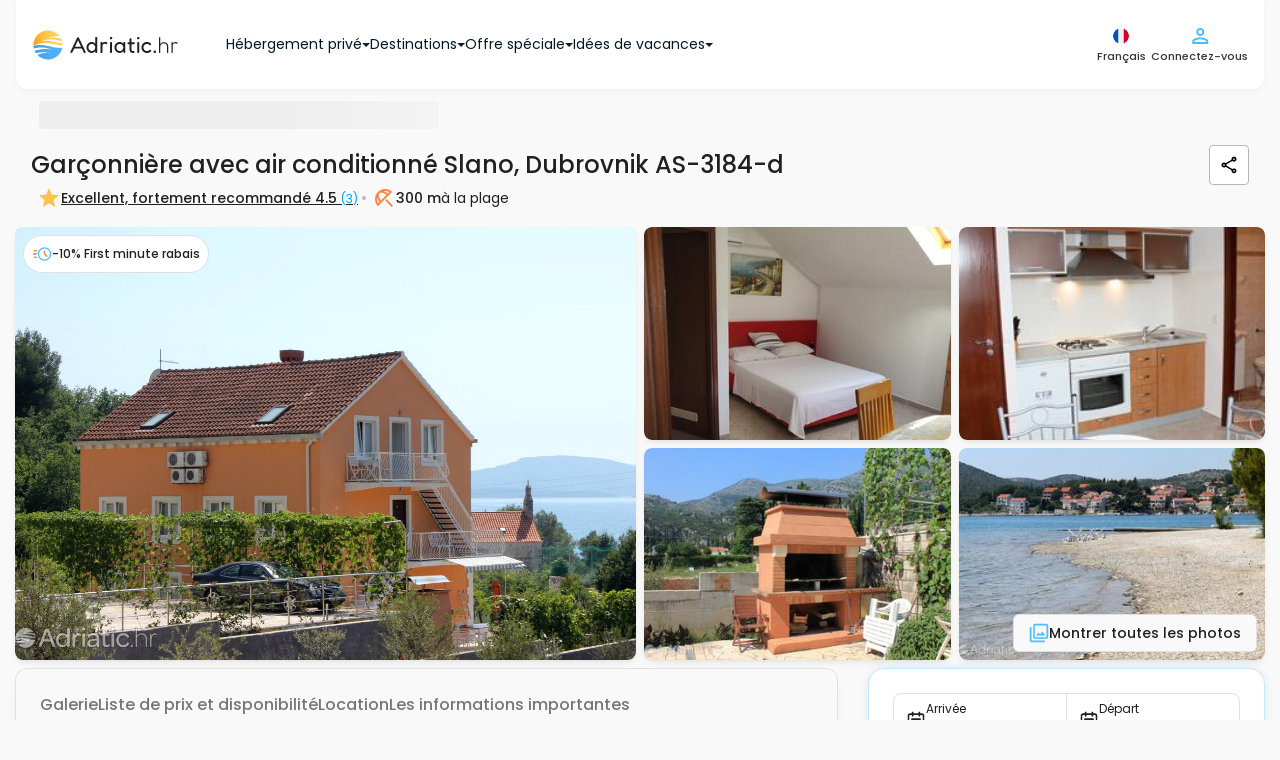

--- FILE ---
content_type: text/html; charset=UTF-8
request_url: https://www.adriatic.hr/fr/hebergement/dalmatie/dubrovnik/slano/3184/AS-3184-d
body_size: 60207
content:
<!DOCTYPE html>
<html lang="fr" data-adriaticlang="fr">
    <head>
                    <meta charset="UTF-8">
            <link rel="preconnect" href="https://i.adriatic.hr" crossorigin>
                            <!-- Google Tag Manager --><script>(function(w,d,s,l,i){w[l]=w[l]||[];w[l].push({'gtm.start':new Date().getTime(),event:'gtm.js'});var f=d.getElementsByTagName(s)[0],j=d.createElement(s),dl=l!='dataLayer'?'&l='+l:'';j.async=true;j.src='https://www.googletagmanager.com/gtm.js?id='+i+dl;f.parentNode.insertBefore(j,f);})(window,document,'script','dataLayer','GTM-WDV97DLZ');</script><!-- End Google Tag Manager -->
                <link rel="preload" href="/assets/responsive-frontend/fonts/poppins-latin-400-normal.woff2" as="font" type="font/woff2" crossorigin="anonymous">
                                    <link rel="preload" as="image" href="https://i.adriatic.hr/private-accommodation/3184/dalmatia-apartments-property-1-l.jpg" fetchpriority="high">
                                <style>
    :root {
        --blue: #007bff;
        --indigo: #6610f2;
        --purple: #6f42c1;
        --pink: #e83e8c;
        --red: #dc3545;
        --orange: #fd7e14;
        --yellow: #ffc107;
        --green: #28a745;
        --teal: #20c997;
        --cyan: #17a2b8;
        --white: #fff;
        --gray: #6c757d;
        --gray-dark: #343a40;
        --primary: #007bff;
        --secondary: #6c757d;
        --success: #28a745;
        --info: #17a2b8;
        --warning: #ffc107;
        --danger: #dc3545;
        --light: #f8f9fa;
        --dark: #343a40;
        --breakpoint-xs: 0;
        --breakpoint-sm: 576px;
        --breakpoint-md: 768px;
        --breakpoint-lg: 992px;
        --breakpoint-xl: 1200px;
        --font-family-sans-serif:
            -apple-system, BlinkMacSystemFont, "Segoe UI", Roboto, "Helvetica Neue", Arial, "Noto Sans",
            "Liberation Sans", sans-serif, "Apple Color Emoji", "Segoe UI Emoji", "Segoe UI Symbol", "Noto Color Emoji";
        --font-family-monospace: SFMono-Regular, Menlo, Monaco, Consolas, "Liberation Mono", "Courier New", monospace;
    }
    *,
    ::after,
    ::before {
        box-sizing: border-box;
    }
    html {
        font-family: sans-serif;
        line-height: 1.15;
        text-size-adjust: 100%;
        -webkit-tap-highlight-color: transparent;
    }
    article,
    aside,
    figcaption,
    figure,
    footer,
    header,
    hgroup,
    main,
    nav,
    section {
        display: block;
    }
    body {
        font-family: "Poppins",Arial,Tahoma,Verdana,sans-serif;
        font-size: 1rem;
        font-weight: 400;
        line-height: 1.5;
        color: rgb(33, 37, 41);
        text-align: left;
        background-color: rgb(255, 255, 255);
    }
    hr {
        box-sizing: content-box;
        height: 0px;
        overflow: visible;
    }
    h1,
    h2,
    h3,
    h4,
    h5,
    h6 {
        margin-top: 0px;
        margin-bottom: 0.5rem;
    }
    p {
        margin-top: 0px;
        margin-bottom: 1rem;
    }
    address,
    dl,
    ol,
    ul {
        margin-bottom: 1rem;
    }
    dl,
    ol,
    ul {
        margin-top: 0px;
    }
    b,
    strong {
        font-weight: bolder;
    }
    a {
        color: rgb(0, 123, 255);
        text-decoration: none;
        background-color: transparent;
    }
    img {
        border-style: none;
    }
    img,
    svg {
        vertical-align: middle;
    }
    svg {
        overflow: hidden;
    }
    label {
        display: inline-block;
        margin-bottom: 0.5rem;
    }
    button {
        border-radius: 0px;
    }
    button,
    input,
    optgroup,
    select,
    textarea {
        margin: 0px;
        font-family: inherit;
        font-size: inherit;
        line-height: inherit;
    }
    button,
    input {
        overflow: visible;
    }
    button,
    select {
        text-transform: none;
    }
    [role="button"] {
        cursor: pointer;
    }
    select {
        overflow-wrap: normal;
    }
    [type="button"],
    [type="reset"],
    [type="submit"],
    button {
        appearance: button;
    }
    [type="button"]:not(:disabled),
    [type="reset"]:not(:disabled),
    [type="submit"]:not(:disabled),
    button:not(:disabled) {
        cursor: pointer;
    }
    input[type="checkbox"],
    input[type="radio"] {
        box-sizing: border-box;
        padding: 0px;
    }
    .h1,
    .h2,
    .h3,
    .h4,
    .h5,
    .h6,
    h1,
    h2,
    h3,
    h4,
    h5,
    h6 {
        margin-bottom: 0.5rem;
        font-weight: 500;
        line-height: 1.2;
    }
    .h1,
    h1 {
        font-size: 2.5rem;
    }
    .h2,
    h2 {
        font-size: 2rem;
    }
    .h3,
    h3 {
        font-size: 1.75rem;
    }
    .h4,
    h4 {
        font-size: 1.5rem;
    }
    .h5,
    h5 {
        font-size: 1.25rem;
    }
    hr {
        margin-top: 1rem;
        margin-bottom: 1rem;
        border-width: 1px 0px 0px;
        border-right-style: initial;
        border-bottom-style: initial;
        border-left-style: initial;
        border-right-color: initial;
        border-bottom-color: initial;
        border-left-color: initial;
        border-image: initial;
        border-top-style: solid;
        border-top-color: rgba(0, 0, 0, 0.1);
    }
    .container,
    .container-fluid,
    .container-lg,
    .container-md,
    .container-sm,
    .container-xl {
        width: 100%;
        padding-right: 15px;
        padding-left: 15px;
        margin-right: auto;
        margin-left: auto;
    }
    .row {
        display: flex;
        flex-wrap: wrap;
        margin-right: -15px;
        margin-left: -15px;
    }
    .d-none {
        display: none !important;
    }

    .d-inline {
        display: inline !important;
    }

    .d-inline-block {
        display: inline-block !important;
    }

    .d-block {
        display: block !important;
    }

    .d-table {
        display: table !important;
    }

    .d-table-row {
        display: table-row !important;
    }

    .d-table-cell {
        display: table-cell !important;
    }

    .d-flex {
        display: -ms-flexbox !important;
        display: flex !important;
    }

    .d-inline-flex {
        display: -ms-inline-flexbox !important;
        display: inline-flex !important;
    }
    .col,
    .col-1,
    .col-2,
    .col-3,
    .col-4,
    .col-5,
    .col-6,
    .col-7,
    .col-8,
    .col-9,
    .col-10,
    .col-11,
    .col-12,
    .col-auto,
    .col-lg,
    .col-lg-1,
    .col-lg-2,
    .col-lg-3,
    .col-lg-4,
    .col-lg-5,
    .col-lg-6,
    .col-lg-7,
    .col-lg-8,
    .col-lg-9,
    .col-lg-10,
    .col-lg-11,
    .col-lg-12,
    .col-lg-auto,
    .col-md,
    .col-md-1,
    .col-md-2,
    .col-md-3,
    .col-md-4,
    .col-md-5,
    .col-md-6,
    .col-md-7,
    .col-md-8,
    .col-md-9,
    .col-md-10,
    .col-md-11,
    .col-md-12,
    .col-md-auto,
    .col-sm,
    .col-sm-1,
    .col-sm-2,
    .col-sm-3,
    .col-sm-4,
    .col-sm-5,
    .col-sm-6,
    .col-sm-7,
    .col-sm-8,
    .col-sm-9,
    .col-sm-10,
    .col-sm-11,
    .col-sm-12,
    .col-sm-auto,
    .col-xl,
    .col-xl-1,
    .col-xl-2,
    .col-xl-3,
    .col-xl-4,
    .col-xl-5,
    .col-xl-6,
    .col-xl-7,
    .col-xl-8,
    .col-xl-9,
    .col-xl-10,
    .col-xl-11,
    .col-xl-12,
    .col-xl-auto {
        position: relative;
        width: 100%;
        padding-right: 15px;
        padding-left: 15px;
    }
    .btn {
        display: inline-block;
        font-weight: 400;
        color: rgb(33, 37, 41);
        text-align: center;
        vertical-align: middle;
        user-select: none;
        background-color: transparent;
        border: 1px solid transparent;
        padding: 0.375rem 0.75rem;
        font-size: 1rem;
        line-height: 1.5;
        border-radius: 0.25rem;
        transition:
            color 0.15s ease-in-out,
            background-color 0.15s ease-in-out,
            border-color 0.15s ease-in-out,
            box-shadow 0.15s ease-in-out;
    }
    .btn:not(:disabled):not(.disabled) {
        cursor: pointer;
    }
    .collapse:not(.show) {
        display: none;
    }
    @media (min-width: 1620px) {
        .fixed-buttons-right {
            display: block;
        }
    }
    @media (max-width: 991.98px) {
        .sideMenuBar {
            display: none;
        }
        header .navbar .navbar__container {
            height: 60px;
            justify-content: space-between;
        }
        .modal-control--animate-out .modal-control-container {
            transform: translateY(100%);
        }
    }
    @media (max-width: 767.98px) {
        .newsLongImage figure img {
            display: block;
            margin: 0 auto;
            width: 100%;
            max-width: 700px;
        }
        #homeReact .home-intro {
            background: url("/assets/responsive-frontend/responsive-frontend/images/css/golden-horn-beach-small.2a16703fa34.webp") no-repeat 50% / cover;
            height: 680px;
            min-height: 560px;
            max-height: 1000px;
            display: flex;
            flex-direction: column;
            position: relative;
            z-index: 998;
        }
        #guideItemReact .card-group {
            display: flex;
            flex-flow: row wrap;
        }
        #guideItemReact .cardWrapper {
            max-width: 286px;
            margin: 10px;
            border-radius: 8px;
            overflow: hidden;
        }
        #guideItemReact .cardWrapper .card .cardImageWrapper {
            height: 160px;
            overflow: hidden;
        }
        #guideItemReact .cardWrapper .card .cardImageWrapper img {
            height: auto;
            width: 287px;
        }
        #blogItemReact .card-group {
            display: flex;
            flex-flow: row wrap;
        }
        #blogItemReact .cardWrapper {
            max-width: 286px;
            margin: 10px;
            border-radius: 8px;
            overflow: hidden;
        }
        #blogItemReact .cardWrapper .card .cardImageWrapper {
            height: 160px;
            overflow: hidden;
        }
        #blogItemReact .cardWrapper .card .cardImageWrapper img {
            height: auto;
            width: 287px;
        }
    }
    .custom-control {
        position: relative;
        z-index: 1;
        display: block;
        min-height: 1.5rem;
        padding-left: 1.5rem;
        -webkit-print-color-adjust: exact;
    }
    .custom-control-input {
        position: absolute;
        left: 0px;
        z-index: -1;
        width: 1rem;
        height: 1.25rem;
        opacity: 0;
    }
    .custom-control-label {
        position: relative;
        margin-bottom: 0px;
        vertical-align: top;
    }
    .custom-switch {
        padding-left: 2.25rem;
    }
    .navbar {
        position: relative;
        padding: 0.5rem 1rem;
    }
    .navbar,
    .navbar .container,
    .navbar .container-fluid,
    .navbar .container-lg,
    .navbar .container-md,
    .navbar .container-sm,
    .navbar .container-xl {
        display: flex;
        flex-wrap: wrap;
        align-items: center;
        justify-content: space-between;
    }
    .navbar-brand {
        display: inline-block;
        padding-top: 0.3125rem;
        padding-bottom: 0.3125rem;
        margin-right: 1rem;
        font-size: 1.25rem;
        line-height: inherit;
        white-space: nowrap;
    }
    .card {
        position: relative;
        display: flex;
        flex-direction: column;
        min-width: 0px;
        overflow-wrap: break-word;
        background-color: rgb(255, 255, 255);
        background-clip: border-box;
        border: 1px solid rgba(0, 0, 0, 0.125);
        border-radius: 0.25rem;
    }
    .card-body {
        flex: 1 1 auto;
        min-height: 1px;
        padding: 1.25rem;
    }
    .card-title {
        margin-bottom: 0.75rem;
    }
    .card-text:last-child {
        margin-bottom: 0px;
    }
    .card-img-overlay {
        position: absolute;
        inset: 0px;
        padding: 1.25rem;
        border-radius: calc(-1px + 0.25rem);
    }
    .accordion {
        overflow-anchor: none;
    }
    .pagination {
        display: flex;
        padding-left: 0px;
        list-style: none;
        border-radius: 0.25rem;
    }
    .list-group {
        display: flex;
        flex-direction: column;
        padding-left: 0px;
        margin-bottom: 0px;
        border-radius: 0.25rem;
    }
    .list-group-horizontal {
        flex-direction: row;
    }
    .close {
        float: right;
        font-size: 1.5rem;
        font-weight: 700;
        line-height: 1;
        color: rgb(0, 0, 0);
        text-shadow: rgb(255, 255, 255) 0px 1px 0px;
        opacity: 0.5;
    }
    button.close {
        padding: 0px;
        background-color: transparent;
        border: 0px;
    }
    .modal {
        position: fixed;
        top: 0px;
        left: 0px;
        z-index: 1050;
        display: none;
        width: 100%;
        height: 100%;
        overflow: hidden;
        outline: 0px;
    }
    .modal-dialog {
        position: relative;
        width: auto;
        margin: 0.5rem;
        pointer-events: none;
    }
    .modal-dialog-scrollable {
        display: flex;
        max-height: calc(100% - 1rem);
    }
    .modal-dialog-scrollable .modal-content {
        max-height: calc(-1rem + 100vh);
        overflow: hidden;
    }
    .modal-dialog-scrollable .modal-footer,
    .modal-dialog-scrollable .modal-header {
        flex-shrink: 0;
    }
    .modal-dialog-scrollable .modal-body {
        overflow-y: auto;
    }
    .modal-content {
        position: relative;
        display: flex;
        flex-direction: column;
        width: 100%;
        pointer-events: auto;
        background-color: rgb(255, 255, 255);
        background-clip: padding-box;
        border: 1px solid rgba(0, 0, 0, 0.2);
        border-radius: 0.3rem;
        outline: 0px;
    }
    .modal-header {
        display: flex;
        align-items: flex-start;
        justify-content: space-between;
        padding: 1rem;
        border-bottom: 1px solid rgb(222, 226, 230);
        border-top-left-radius: calc(-1px + 0.3rem);
        border-top-right-radius: calc(-1px + 0.3rem);
    }
    .modal-body {
        position: relative;
        flex: 1 1 auto;
        padding: 1rem;
    }
    .carousel {
        position: relative;
    }
    .carousel-inner {
        position: relative;
        width: 100%;
        overflow: hidden;
    }
    .carousel-item {
        position: relative;
        display: none;
        float: left;
        width: 100%;
        margin-right: -100%;
        backface-visibility: hidden;
        transition:
            transform 0.6s ease-in-out,
            -webkit-transform 0.6s ease-in-out;
    }
    .carousel-item-next,
    .carousel-item-prev,
    .carousel-item.active {
        display: block;
    }
    .carousel-control-next,
    .carousel-control-prev {
        position: absolute;
        top: 0px;
        bottom: 0px;
        z-index: 1;
        display: flex;
        align-items: center;
        justify-content: center;
        width: 15%;
        padding: 0px;
        color: rgb(255, 255, 255);
        text-align: center;
        background: 0px 0px;
        border: 0px;
        opacity: 0.5;
        transition: opacity 0.15s;
    }
    .carousel-control-prev {
        left: 0px;
    }
    .carousel-control-next {
        right: 0px;
    }
    .carousel-control-next-icon,
    .carousel-control-prev-icon {
        display: inline-block;
        width: 20px;
        height: 20px;
        background: 50% center / 100% 100% no-repeat;
    }
    .carousel-indicators {
        position: absolute;
        right: 0px;
        bottom: 0px;
        left: 0px;
        z-index: 15;
        display: flex;
        justify-content: center;
        padding-left: 0px;
        margin-right: 15%;
        margin-left: 15%;
        list-style: none;
    }
    .carousel-indicators li {
        box-sizing: content-box;
        flex: 0 1 auto;
        width: 30px;
        height: 3px;
        margin-right: 3px;
        margin-left: 3px;
        text-indent: -999px;
        cursor: pointer;
        background-color: rgb(255, 255, 255);
        background-clip: padding-box;
        border-top: 10px solid transparent;
        border-bottom: 10px solid transparent;
        opacity: 0.5;
        transition: opacity 0.6s;
    }
    .carousel-indicators .active {
        opacity: 1;
    }
    .bg-dark {
        background-color: rgb(52, 58, 64) !important;
    }
    .d-none {
        display: none !important;
    }
    .d-block {
        display: block !important;
    }
    .d-flex {
        display: flex !important;
    }
    .align-items-center {
        align-items: center !important;
    }
    .sr-only {
        position: absolute;
        width: 1px;
        height: 1px;
        padding: 0px;
        margin: -1px;
        overflow: hidden;
        clip: rect(0px, 0px, 0px, 0px);
        white-space: nowrap;
        border: 0px;
    }
    .w-100 {
        width: 100% !important;
    }
    .m-0 {
        margin: 0px !important;
    }
    .p-0 {
        padding: 0px !important;
    }
    .text-white {
        color: rgb(255, 255, 255) !important;
    }
    h3 {
        font-weight: 600;
        font-size: 14px;
        line-height: 21px;
    }
    .pageContent {
        row-gap: 16px;
        min-height: min(1000px, 100vh);
        flex-direction: column;
    }
    .pagination {
        margin: 0px;
        padding: 0px;
        text-align: center;
    }
    .pagination .active {
        background-color: rgb(255, 255, 255);
        border: 1px solid rgb(250, 136, 75);
        color: rgb(250, 136, 75);
    }
    .modal {
        z-index: 99999;
    }
    #mobileFixedButtons .mobileFixedButtonsInner {
        background: rgb(255, 255, 255);
        z-index: 1000;
        width: 100%;
    }
    #mobileFixedButtons .searchFormWrap {
        position: relative;
    }
    #mobileFixedButtons .searchFormWrap .mainSearchForm {
        top: -185px;
        font-weight: 500;
        font-size: 14px;
        line-height: 21px;
        position: relative;
        background: rgb(255, 255, 255);
        display: inline-flex;
        border-radius: 30px;
        padding: 13px;
        box-shadow: rgba(28, 104, 167, 0.25) 0px 0px 16px;
        border: 1px solid rgb(175, 226, 253);
    }
    #mobileFixedButtons .searchFormWrap .mainSearchForm .inputLocation {
        text-align: left;
        border-radius: 16px;
        border: none;
        background: rgb(249, 249, 249);
        margin-right: 8px;
        max-width: 150px;
        height: 66px;
        font-size: 14px;
        color: rgb(2, 46, 70);
        padding: 1vw 1vw 1vw 40px;
    }
    #mobileFixedButtons .searchFormWrap .mainSearchForm .inputDateRange {
        text-align: left;
        border-radius: 16px;
        border: none;
        background: rgb(249, 249, 249);
        margin-right: 0px;
        height: 66px;
        font-size: 14px;
        color: rgb(2, 46, 70);
        max-width: 150px;
        padding: 1vw 1vw 1vw 40px;
    }
    #mobileFixedButtons .searchFormWrap .mainSearchForm .inputGuests {
        text-align: left;
        border-radius: 16px;
        border: none;
        background: rgb(249, 249, 249);
        margin-right: 8px;
        height: 66px;
        font-size: 14px;
        color: rgb(2, 46, 70);
        max-width: 150px;
        padding: 1vw 1vw 1vw 40px;
    }
    #mobileFixedButtons .searchFormWrap .mainSearchForm button {
        border: none;
        border-radius: 50%;
        background: transparent;
    }
    .userCircleAvatarContainer {
        width: 24px;
        height: 24px;
    }
    .form__wrapper {
        margin: 0px;
    }
    .form__article {
        position: relative;
        display: flex;
        flex-direction: column;
    }
    .form__article .form__label {
        position: absolute;
        left: 12px;
        top: 8px;
        color: rgb(5, 116, 176);
        font-size: 10px;
        font-weight: 500;
        line-height: 1.3;
        margin: 0px;
        cursor: pointer;
    }
    .form__asterisk--required {
        color: rgb(250, 136, 75);
    }
    .form__input--wrapper {
        position: relative;
        border: 1px solid rgb(183, 183, 183);
        border-radius: 4px;
        transition: 0.4s;
    }
    .form__input--wrapper:not(.form__input--wrapper-error) .form__input--errorIcon {
        display: none;
    }
    .form__input--errorIcon {
        position: absolute;
        width: 20px;
        height: 20px;
        background: rgb(254, 235, 235);
        color: rgb(251, 115, 115);
        top: 50%;
        transform: translateY(-50%);
        right: 12px;
    }
    .form__input {
        outline: none;
        border: none;
        box-shadow: none;
        transition: 0.4s;
        border-radius: 4px;
        padding: 23px 38px 8px 12px;
        font-size: 14px;
        font-weight: 500;
        background-color: rgb(255, 255, 255);
        color: rgb(32, 32, 32);
        width: 100%;
        height: 100%;
    }
    .form__message {
        color: rgb(250, 75, 75);
        font-size: 12px;
        margin: 2px 12px 0px;
        font-weight: 500;
        line-height: 1.6;
    }
    .form__message:not(.form__message--visible) {
        visibility: hidden;
    }
    .form__message.form__message--error {
        color: rgb(250, 75, 75);
    }
    .form__inputHoneypot {
        position: absolute;
        left: -1300px;
    }
    .form__button {
        display: flex;
        align-items: center;
        justify-content: center;
        text-align: center;
        gap: 8px;
        padding: 12px 24px;
        border: none;
        background: none;
        border-radius: 8px;
        font-size: 14px;
        transition: 0.4s;
        font-weight: 500;
    }
    .form__button.form__button--small {
        font-size: 12px;
        padding: 8px 16px;
        gap: 4px;
    }
    .form__button.form__button--primary {
        color: rgb(255, 255, 255);
        background: rgb(250, 136, 75);
        border: 1px solid rgb(251, 162, 115);
    }
    .form__button.form__button--secondary {
        color: rgb(32, 32, 32);
        border: 1px solid rgb(183, 183, 183);
    }
    html {
        scroll-behavior: smooth;
    }
    body {
        font-family: "Poppins", Arial, Tahoma, Verdana, sans-serif;
        position: relative;
        padding: 0px;
        margin: 0px;
        color: rgb(69, 69, 69);
        background: rgb(249, 249, 249);
        display: flex;
        flex-direction: column;
    }
    body p {
        font-size: 14px;
    }
    body a {
        text-decoration: none;
    }
    body ul {
        list-style-type: none;
    }
    body #mainWrapper {
        padding: 0px 15px;
    }
    .container {
        max-width: 1340px;
    }
    .langSwitch span {
        display: block;
        float: right;
    }
    #rightControls .langSwitch {
        position: relative;
    }
    #rightControls .langButtonTwo {
        background: transparent;
        border: none;
        padding: 0px;
        display: block;
    }
    #rightControls .langButtonTwo img {
        display: block;
    }
    #rightControls .langSelectTwo {
        height: auto;
        display: none;
        position: absolute;
        left: -54px;
        top: 35px;
        background: rgb(255, 255, 255);
        padding: 10px;
        border: 1px solid rgb(211, 211, 211);
        border-radius: 6px;
        margin: 0px;
        max-height: calc(-80px + 100vh);
        overflow: auto;
        scrollbar-color: rgb(128, 184, 214) rgb(191, 219, 235);
        scrollbar-width: thin;
    }
    .isFrame #rightControls .langSelectTwo {
        left: -120px;
    }
    #rightControls .langSelectTwo a {
        display: flex;
        align-items: center;
        justify-content: space-between;
        padding: 8px 4px;
        color: rgb(75, 189, 250);
        border: 1px solid rgb(249, 249, 249);
        border-radius: 4px;
        margin-bottom: 2px;
        min-width: 140px;
    }
    #rightControls .langSelectTwo a img {
        width: 20px;
        height: 20px;
    }
    .modal-body .langSwitch {
        position: relative;
    }
    .modal-body .langButtonTwo {
        background: transparent;
        border: none;
        padding: 0px;
        display: none;
    }
    .modal-body .langButtonTwo img {
        width: 21px;
        height: 20px;
    }
    .modal-body .langSelectTwo {
        height: auto;
        background: rgb(255, 255, 255);
        padding: 10px;
        border: 1px solid rgb(211, 211, 211);
        border-radius: 6px;
        margin: 0px;
        overflow: auto;
    }
    .modal-body .langSelectTwo a {
        display: flex;
        align-items: center;
        justify-content: space-between;
        padding: 8px 4px;
        color: rgb(75, 189, 250);
        border: 1px solid rgb(249, 249, 249);
        border-radius: 4px;
        margin-bottom: 2px;
        min-width: 140px;
    }
    .modal-body .langSelectTwo a img {
        width: 20px;
        height: 20px;
    }
    #userFavorites h4 {
        min-width: 80%;
    }
    #rightControls .btn {
        background: transparent;
        padding: 0px;
    }
    #rightControls .mainMenuBTN {
        display: flex;
        justify-content: center;
        align-items: center;
        border: none;
    }
    #rightControls .headerUserIcon {
        position: relative;
    }
    #leftControls .hambMenuBTN {
        width: 48px;
        height: 48px;
    }
    #leftControls .hambMenuBTN img {
        width: 18px;
        height: 12px;
    }
    header .navbar {
        padding: 0px 1rem;
        z-index: 999;
    }
    header .navbar .navbar__container {
        padding: 24px 16px;
        display: flex;
        justify-content: flex-start;
        align-items: center;
        background: rgb(255, 255, 255);
        box-shadow: rgba(0, 0, 0, 0.04) 0px 2px 6px 0px;
        border-bottom-left-radius: 12px;
        border-bottom-right-radius: 12px;
    }
    header .navbar .navbar__container .navbar-brand {
        padding: 0px;
    }
    header .navbar .leftControls {
        visibility: hidden;
    }
    body.existSideMenu header .navbar .leftControls {
        visibility: visible;
    }
    #mainHeader {
        position: sticky;
        top: 0px;
        align-self: center;
        z-index: 1000;
        width: 100%;
        background: rgb(249, 249, 249);
        margin-bottom: 8px;
        border-bottom-left-radius: 12px;
        border-bottom-right-radius: 12px;
    }
    .breadcrumbsContent {
        padding: 0px 23px;
        min-height: 40px;
    }
    .breadcrumbsContent .breadcrumbsContentInner {
        display: block;
        width: 100%;
        margin-bottom: 8px;
        padding: 0px 16px;
    }
    .breadcrumbs {
        position: relative;
        padding-top: 4px;
        padding-bottom: 4px;
        padding-left: 25px;
        display: flex;
        align-items: center;
        gap: 4px;
        list-style: none;
        margin: 0px;
        white-space: nowrap;
        overflow-x: auto;
        scrollbar-width: none;
        flex-wrap: nowrap !important;
    }
    .breadcrumbs li a {
        margin-right: 22px;
        position: relative;
        color: rgb(155, 218, 252);
        font-size: 12px;
        font-weight: 500;
        line-height: 20px;
        letter-spacing: -0.1px;
    }
    .breadcrumbs li:first-child a {
        margin-left: 0px;
    }
    .breadcrumbs .breadcrumbs__item--no-url {
        color: rgb(7, 163, 246);
        font-size: 12px;
        font-weight: 500;
        line-height: 20px;
    }
    .guestsLeft span {
        font-weight: 500;
        font-size: 10px;
        line-height: 15px;
        color: rgb(1, 23, 35);
        position: unset !important;
    }
    .guestsLeft span:last-child {
        color: rgb(125, 125, 125);
    }
    .guestsLeft p {
        margin: 0px;
        color: rgb(1, 23, 35);
        font-weight: 500;
        font-size: 14px;
        line-height: 21px;
        position: unset !important;
    }
    .guestsRight {
        display: flex;
        border: 1px solid rgb(224, 224, 224);
        border-radius: 16px;
        justify-content: center;
        align-items: center;
        padding: 8px;
        gap: 8px;
    }
    .guestsRight button {
        border: none;
        border-radius: 50%;
        color: rgb(255, 255, 255);
        display: flex;
        justify-content: center;
        align-items: center;
        font-size: 16px;
    }
    .guestsRight button,
    .guestsRight button span {
        height: 20px;
        width: 20px;
    }
    .guestsRight p {
        text-align: center;
        margin: 0px;
        padding: 0px;
        font-weight: 500;
        font-size: 16px;
        line-height: 24px;
    }
    .guestsRight .leftButton {
        padding: 0px;
        background: rgb(250, 136, 75) !important;
    }
    .guestsRight .leftButton:disabled {
        background: rgb(253, 215, 195) !important;
    }
    .guestsRight .rightButton {
        padding: 0px;
        background: rgb(250, 136, 75) !important;
    }
    .guests-separator {
        position: absolute;
        display: block;
        left: 50%;
        transform: translateX(-50%);
        bottom: 0px;
        border-top: none;
        width: 320px;
        height: 1px;
        background: rgb(32, 32, 32);
        opacity: 0.2;
        margin: 0px;
    }
    .inputGuestsOuter {
        position: relative;
    }
    .inputGuestsOuter .input-guests__icon {
        position: absolute;
        left: 16px;
        top: 17px;
        height: 20px;
        width: 20px;
        color: rgb(125, 125, 125);
    }
    .inputLocationOuter {
        position: relative;
    }
    .inputLocationOuter .input-location__icon {
        position: absolute;
        left: 16px;
        top: 17px;
        height: 20px;
        width: 20px;
        color: rgb(125, 125, 125);
    }
    .inputDateRangeOuter {
        position: relative;
    }
    .guests-intro-text {
        color: rgb(75, 189, 250);
        font-style: normal;
        font-weight: 500;
        font-size: 12px;
        line-height: 18px;
        margin-bottom: 4px;
        padding: 4px 12px;
        text-align: left;
    }
    .custom-control {
        text-align: center;
    }
    .custom-switch {
        margin-top: -4px;
        margin-right: -4px;
    }
    .guestsDropdown {
        display: none;
        position: absolute;
        top: 87px;
        left: -40px;
        min-width: 372px;
        font-size: 14px;
        background: rgb(255, 255, 255);
        padding: 16px;
        z-index: 400;
        border-radius: 6px;
        box-shadow: rgba(28, 104, 167, 0.25) 0px 0px 16px;
    }
    .guestsDropdown .guestsAdults--wrapper {
        display: grid;
        grid-auto-rows: 1fr;
    }
    .guestsDropdown .guestsAdults {
        position: relative;
        width: 100%;
        padding: 8px 16px 12px;
        margin-bottom: 4px;
        display: flex;
        align-items: center;
        justify-content: space-between;
        flex-direction: row;
        text-align: left;
    }
    .guestsDropdown .guestsAdults .guestsLeft {
        display: flex;
        flex-direction: column;
        gap: 2px;
    }
    .guestsDropdown .guestsAdults .guestsRight--multipleUnits {
        height: 100%;
        padding: 0px 14px;
    }
    .locationDropdown {
        max-height: min(-100px + 100vh, 520px);
        overflow: auto;
        scrollbar-color: rgb(219, 219, 219) rgb(193, 193, 193);
        scrollbar-width: thin;
        display: none;
        position: absolute;
        top: 87px;
        left: 0px;
        font-size: 14px;
        background: rgb(255, 255, 255);
        padding: 16px;
        z-index: 400;
        border-radius: 6px;
        box-shadow: rgba(28, 104, 167, 0.25) 0px 0px 16px;
    }
    .locationDropdown svg {
        position: unset;
        left: unset;
        top: unset;
        height: 20px;
        width: 20px;
        margin-right: 8px;
    }
    .locationDropdown p {
        font-size: 18px;
        color: rgb(32, 32, 32);
        margin-bottom: 8px;
        font-weight: 500;
    }
    .locationDropdown .location-dropdown__info-box {
        display: flex;
        align-items: center;
        padding: 8px;
        border-radius: 4px;
        border: 1px solid rgb(224, 224, 224);
        margin-bottom: 8px;
        background: rgb(249, 249, 249);
    }
    .locationDropdown .location-dropdown__info-box__icon {
        width: 20px;
        height: 20px;
        color: rgb(125, 125, 125);
    }
    .locationDropdown .location-dropdown__info-box__text {
        color: rgb(89, 89, 89);
        font-size: 11px;
        font-weight: 500;
        margin-bottom: 0px;
        line-height: normal;
    }
    .locationDropdown .location-dropdown__recommended-label {
        font-weight: 500;
        line-height: 18px;
        margin: 0px;
        padding: 4px 8px 8px;
        text-align: left;
        color: rgb(75, 189, 250) !important;
        font-size: 12px !important;
    }
    .locationDropdown .locations-wrap {
        padding: 0px;
        display: flex;
        flex-direction: column;
        gap: 4px;
    }
    .locationDropdown .locations-wrap .location-dropdown__item {
        padding: 8px;
        width: 100%;
        text-align: left;
        font-weight: 500;
        display: flex;
        align-items: center;
        border-radius: 6px !important;
    }
    .locationDropdown .locations-wrap .location-dropdown__item.location-dropdown__item--entire-croatia {
        font-weight: 500;
        color: rgb(3, 70, 105) !important;
    }
    .locationDropdown
        .locations-wrap
        .location-dropdown__item.location-dropdown__item--entire-croatia
        .location-dropdown__item-icon {
        color: rgb(250, 136, 75);
    }
    .locationDropdown .locations-wrap .location-dropdown__item-icon {
        color: rgb(75, 189, 250);
    }
    .mainSearchForm .main-search-form__caret {
        position: absolute;
        left: 13%;
        bottom: -22px;
        z-index: 999;
        visibility: hidden;
        transition: 0.5s;
    }
    .mainSearchForm .main-search-form__caret svg {
        width: 10px;
        height: 10px;
        color: rgb(255, 255, 255);
    }
    .mainSearchForm .collapsed {
        display: none !important;
    }
    .mainSearchForm .submit-search {
        padding: 0px;
    }
    .mainSearchForm .submit-search svg {
        fill: rgb(255, 255, 255);
        background: rgb(250, 136, 75);
        height: 56px;
        width: 56px;
        border-radius: 50%;
        padding: 16px;
        overflow: visible;
        transition: 0.8s;
    }
    .mainSearchForm .main-search-form-accordion-button {
        display: flex;
        width: 100%;
        justify-content: space-between;
        padding: 16px;
        border-radius: 8px;
        border: 1px solid rgb(183, 183, 183);
        align-items: center;
        background: rgb(255, 255, 255);
    }
    .mainSearchForm .main-search-form-accordion-button .main-search-form-accordion-button--left p {
        margin: 0px;
        font-size: 12px;
        font-style: normal;
        font-weight: 500;
        line-height: normal;
    }
    .mainSearchForm
        .main-search-form-accordion-button
        .main-search-form-accordion-button--left
        .main-search-form-accordion-button--left-date-guests {
        color: rgb(7, 163, 246);
        font-weight: 400;
    }
    .mainSearchForm .main-search-form-accordion-button .main-search-form-accordion-button--right svg {
        height: 24px;
        width: 24px;
        fill: rgb(250, 136, 75);
    }
    .mainSearchForm .main-search-form--horizontal-rule {
        display: none;
    }
    .mainSearchForm .main-search-form-accordion__items {
        display: flex;
        flex-direction: column;
        width: 100%;
        gap: 8px;
    }
    .mainSearchForm .main-search-form-accordion__items .main-search-form-accordion__header {
        margin-top: 8px;
        margin-bottom: 4px;
    }
    .mainSearchForm
        .main-search-form-accordion__items
        .main-search-form-accordion__header
        .main-search-form-accordion__header-title {
        font-size: 16px;
        line-height: 1.5;
        font-weight: 500;
        color: rgb(32, 32, 32);
        margin-bottom: 0px;
    }
    .mainSearchForm .main-search-form-accordion__items .main-search-form-accordion__close {
        display: flex;
        padding: 8px 0px;
        justify-content: center;
        align-items: flex-start;
        gap: 10px;
        align-self: stretch;
        color: rgb(250, 136, 75);
        font-size: 12px;
        font-style: normal;
        font-weight: 500;
        line-height: normal;
    }
    .mainSearchForm .main-search-form-accordion__items .submit-search {
        display: none;
    }
    .mainSearchForm .main-search-form-accordion__items .main-search-form-accordion__item {
        display: flex;
        width: 100%;
        justify-content: space-between;
        padding: 16px;
        border-radius: 6px;
        border: 1px solid rgb(204, 204, 204);
        background: rgb(255, 255, 255);
    }
    .mainSearchForm .main-search-form-accordion__items .main-search-form-accordion__item .main-search-form-accordion__item-left {
        font-size: 12px;
        font-style: normal;
        font-weight: 500;
        line-height: normal;
        align-items: center;
        display: flex;
        width: 100%;
    }
    .mainSearchForm
        .main-search-form-accordion__items
        .main-search-form-accordion__item
        .main-search-form-accordion__item-left
        svg {
        fill: rgb(115, 204, 251);
        width: 16px;
        height: 16px;
        margin-right: 4px;
    }
    .mainSearchForm
        .main-search-form-accordion__items
        .main-search-form-accordion__item
        .main-search-form-accordion__item-right
        svg {
        fill: rgb(249, 113, 40);
        height: 20px;
        width: 20px;
    }
    .active {
        display: block;
    }
    .fixed-buttons-right {
        position: fixed;
        right: 0px;
        top: 30%;
        z-index: 99;
        display: none;
    }
    .fixed-buttons-right .fixed-button__wrap {
        display: flex;
        align-items: center;
        text-decoration: none;
    }
    .fixed-buttons-right .fixed-button__wrap .fixed-button__span-text {
        font-size: 14px;
        margin: auto -500px auto auto;
        transition: margin 0.2s linear;
    }
    .fixed-buttons-right .fixed-button__wrap .fixed-button__image {
        background: rgb(215, 240, 254);
        padding: 12px;
        margin-bottom: 8px;
        width: 47px;
        height: 44px;
    }
    .searchResultCard {
        margin-bottom: 20px;
        border: 1px solid grey;
    }
    .searchResultCard .carousel {
        height: auto;
    }
    .searchResultCard {
        background: rgb(255, 255, 255);
        border-radius: 6px;
        height: 100%;
        display: block;
        border: 1px solid rgb(224, 224, 224);
    }
    .searchResultCard .searchResultCard--mainWrapper {
        display: flex;
        flex-direction: column;
        justify-content: space-between;
        height: 100%;
    }
    .searchResultCard .searchResultCard--imageWrapper {
        position: relative;
    }
    .searchResultCard .searchResultCard--detailsWrapper {
        overflow: hidden;
        padding: 8px 16px;
    }
    .searchResultCard .searchResultCard--header {
        display: table;
        width: 100%;
        margin-bottom: 8px;
    }
    .searchResultCard .searchResultCard--header .searchResultCard-beachDistance {
        font-size: 12px;
        font-style: normal;
        font-weight: 500;
        color: rgb(183, 183, 183);
        float: left;
    }
    .searchResultCard .searchResultCard--header .searchResultCard-location {
        float: right;
        font-size: 12px;
        font-style: normal;
        font-weight: 500;
        color: rgb(89, 89, 89);
    }
    .searchResultCard .searchResultCard--header .searchResultCard-location svg {
        fill: rgb(75, 189, 250);
        width: 16px;
        height: 16px;
    }
    .searchResultCard .searchResultCard--freeCancel {
        font-size: 12px;
        font-style: normal;
        font-weight: 500;
        line-height: normal;
        color: rgb(60, 176, 5);
        margin-bottom: 12px;
    }
    .searchResultCard .searchResultCard--title {
        font-size: 14px;
        font-style: normal;
        font-weight: 600;
        line-height: normal;
        max-height: 42px;
        overflow: hidden;
        margin-bottom: 8px;
        width: 100%;
        color: rgb(32, 32, 32);
    }
    .searchResultCard .searchResultCard--rating {
        color: rgb(255, 255, 255);
        position: absolute;
        bottom: 10px;
        right: 10px;
        font-size: 14px;
        font-style: normal;
        font-weight: 500;
        background: rgba(32, 32, 32, 0.4);
        padding: 4px;
        border-radius: 6px;
    }
    .searchResultCard .searchResultCard--rating svg {
        fill: rgb(250, 136, 75);
        width: 16px;
        height: 16px;
    }
    .searchResultCard .searchResultCard--discount {
        position: absolute;
        left: 8px;
        top: 0px;
        background: rgb(250, 75, 75);
        padding: 8px;
        border-radius: 0px 0px 4px 4px;
    }
    .searchResultCard .searchResultCard--discount span {
        color: rgb(255, 255, 255);
        font-size: 12px;
        font-weight: 600;
        line-height: 18px;
        text-align: center;
    }
    .searchResultCard .searchResultCard--details {
        max-height: 90px;
        overflow: hidden;
        transition: 0.3s;
        display: flex;
        flex-direction: column;
        align-items: flex-start;
        gap: 2px;
        margin: 5px 0px;
    }
    .searchResultCard .searchResultCard--details .searchResultCard--detailsOutWrap {
        width: 100%;
    }
    .searchResultCard .searchResultCard--details .searchResultCard--detailsTitle {
        display: flex;
        align-items: center;
        gap: 16px;
        align-self: stretch;
        width: 100%;
        flex: 1 1 0%;
        justify-content: space-between;
    }
    .searchResultCard .searchResultCard--details .searchResultCard--detailsTitle span {
        color: rgb(89, 89, 89);
        font-size: 12px;
        font-style: normal;
        font-weight: 500;
        line-height: 150%;
    }
    .searchResultCard .searchResultCard--details .searchResultCard--detailsTitle .line {
        flex-grow: 1;
        height: 1px;
        background-color: rgb(224, 224, 224);
    }
    .searchResultCard .unitDetail-icon {
        font-size: 12px;
        font-style: normal;
        font-weight: 500;
        line-height: normal;
        color: rgb(125, 125, 125);
        display: flex;
        margin: 4px 0px;
    }
    .searchResultCard .unitDetail-icon svg {
        fill: rgb(75, 189, 250);
        margin-left: 5px;
        margin-right: 2px;
        width: 16px;
        height: 16px;
    }
    .searchResultCard .unitDetail-icon svg:first-child {
        margin-left: 0px;
    }
    .searchResultCard .carousel {
        border-radius: 6px 6px 0px 0px;
        overflow: hidden;
    }
    .searchResultCard .carousel .carousel-inner .carousel-item {
        min-height: 200px;
    }
    .searchResultCard .carousel .carousel-inner .carousel-item img {
        height: 200px;
        position: absolute;
        left: 50%;
        transform: translateX(-50%);
        object-fit: unset;
        width: 100% !important;
    }
    .searchResultCard .carousel .carousel-indicators li {
        width: 5px;
        height: 5px;
    }
    .searchResultCard .searchResultCard--CTA {
        display: flex;
        width: 100%;
        flex-direction: row;
        justify-content: space-between;
        margin-top: 12px;
        padding: 8px;
    }
    .searchResultCard .searchResultCard--CTA .searchResultCard--book {
        text-align: right;
    }
    .searchResultCard .searchResultCard--CTA .searchResultCard--book svg {
        fill: rgb(250, 136, 75);
    }
    .searchResultCard .searchResultCard--CTA .searchResultCard--price {
        font-size: 12px;
        font-style: normal;
        font-weight: 400;
        line-height: normal;
        text-align: left;
        padding: 4px 8px;
        color: rgb(183, 183, 183);
    }
    .searchResultCard .searchResultCard--CTA .searchResultCard--price .searchResultPriceAmount {
        font-size: 16px;
        font-style: normal;
        font-weight: 600;
        line-height: 24px;
        color: rgb(89, 89, 89);
    }
    .searchResultCard .searchResultCard--CTA .searchResultCard--price .searchResultFullPriceAmount {
        font-size: 12px;
        font-weight: 500;
        line-height: 18px;
        text-decoration: line-through;
    }
    #searchResultsReact {
        min-height: min(1000px, 100vh);
    }
    #searchResultsReact .pagination {
        width: 100%;
        display: flex;
        justify-content: center;
    }
    #searchResultsReact .pagination a {
        width: 32px;
        height: 32px;
        border-radius: 4px;
        color: rgb(32, 32, 32);
        margin: 5px;
        place-content: center;
        display: flex;
        flex-wrap: wrap;
        font-size: 12px;
        line-height: 18px;
        font-weight: 500 !important;
    }
    #searchResultsReact .pagination .active {
        background: rgb(75, 189, 250);
        color: rgb(255, 255, 255);
        border: unset;
    }
    #searchResultsReact .pageContent {
        gap: 0px;
    }
    #searchResultsReact .search-results__results-text {
        font-size: 14px;
        font-weight: 500;
        line-height: normal;
        color: rgb(75, 189, 250);
    }
    #searchResultsReact .searchResultsContent {
        transition: 0.3s;
        opacity: 1;
        min-width: 700px;
    }
    #searchResultsReact .searchResultsContent .searchResultCardContainer--outerWrap {
        align-items: stretch;
        gap: 20px 0px;
    }
    #searchResultsReact .searchResultsContent .carousel-indicators {
        transition: 0.3s;
        padding: 0px !important;
    }
    #searchResultsReact .searchResultCardContainer {
        padding-left: 15px;
        padding-right: 15px;
        width: 100%;
        min-height: 452px;
    }
    #searchResultsReact .search-results-content__location-bg {
        position: relative;
        background: rgb(255, 255, 255);
        overflow: hidden;
        margin-bottom: 16px;
        transition: 0.3s;
        padding: 16px;
        border-radius: 16px;
        display: flex;
        flex-direction: row;
    }
    #searchResultsReact .search-results-content__location-bg img {
        max-width: 300px;
        border-radius: 8px;
    }
    #searchResultsReact .search-results-content__location-bg .bottom-content-left {
        width: min(300px, 100%);
        min-height: 200px;
        border-radius: 12px;
        display: flex;
        justify-content: center;
        align-items: center;
        flex-direction: column;
        gap: 20px;
        flex-shrink: 0;
    }
    #searchResultsReact .search-results-content__location-bg .bottom-content-left.landingContentLeft img {
        width: 100%;
        height: 100%;
        object-fit: cover;
    }
    #searchResultsReact .search-results-content__location-bg .search-results-content__location-description {
        color: rgb(255, 255, 255);
        display: flex;
        flex-direction: row;
        align-items: stretch;
        gap: 10px;
        position: relative;
    }
    #searchResultsReact
        .search-results-content__location-bg
        .search-results-content__location-description
        .search-results-content__location-description-wrap {
        border-radius: 6px;
        padding: 0px 16px;
        color: rgb(54, 54, 54);
    }
    #searchResultsReact
        .search-results-content__location-bg
        .search-results-content__location-description
        .search-results-content__location-description-wrap
        h2 {
        font-size: 16px;
        font-weight: 700;
    }
    #searchResultsReact
        .search-results-content__location-bg
        .search-results-content__location-description
        .search-results-content__popular-locations {
        display: flex;
        flex-direction: column;
        align-items: flex-start;
        gap: 2px;
        min-width: 250px;
    }
    #searchResultsReact
        .search-results-content__location-bg
        .search-results-content__location-description
        .search-results-content__popular-locations
        .search-results-content__location-description-items {
        display: flex;
        flex-flow: column wrap;
        max-height: 150px;
    }
    #searchResultsReact
        .search-results-content__location-bg
        .search-results-content__location-description
        .search-results-content__popular-locations
        h4 {
        font-size: 16px;
        font-style: normal;
        font-weight: 600;
        line-height: normal;
        margin-bottom: 8px;
    }
    #searchResultsReact
        .search-results-content__location-bg
        .search-results-content__location-description
        .search-results-content__popular-locations
        a {
        font-size: 12px;
        font-style: normal;
        font-weight: 400;
        line-height: 150%;
        letter-spacing: -0.12px;
        color: rgb(34, 114, 182);
        text-decoration: underline;
        margin-right: 5px;
    }
    #searchResultsReact .search-results-content__location-bg .search-results-content__location-description a {
        color: rgb(4, 93, 141);
    }
    #searchResultsReact
        .search-results-content__location-bg
        .search-results-content__location-description-wrap--bottom-text-wrapp,
    #searchResultsReact .search-results-content__location-bg p {
        font-size: 11px;
        font-style: normal;
        font-weight: 400;
        line-height: normal;
        width: 97%;
        overflow: hidden;
        margin: 0px;
    }
    #searchResultsReact .search-results-content__location-bg-shown {
        height: auto;
    }
    #searchResultsReact .search-results-content__location-bg-shown img {
        height: 100%;
        width: 100%;
    }
    #searchResultsReact .search-results-content-search {
        margin: 0px -15px;
    }
    #searchResultsReact .searchFormWrap .inputGuestsOuter {
        position: relative;
    }
    #searchResultsReact .searchFormWrap .inputLocationOuter {
        position: relative;
    }
    #searchResultsReact .searchFormWrap .inputDateRangeOuter {
        position: relative;
    }
    #searchResultsReact .searchFormWrap .mainSearchForm {
        font-weight: 500;
        font-size: 14px;
        line-height: 21px;
        height: 60px;
        position: relative;
        background: rgb(249, 249, 249);
        display: inline-flex;
        align-items: center;
        border-radius: 30px;
        padding: 8px;
        border: 1px solid rgb(224, 224, 224);
        margin: 10px 0px;
        pointer-events: all;
        grid-column: 2;
    }
    #searchResultsReact .searchFormWrap .mainSearchForm .submit-search svg {
        height: 40px;
        width: 40px;
        padding: 12px;
    }
    #searchResultsReact .searchFormWrap .mainSearchForm .inputLocation {
        text-align: left;
        padding: 5px 45px 5px 40px;
        height: 40px;
        border: none;
        background: transparent;
        margin-right: 8px;
        max-width: 150px;
        font-size: 14px;
        color: rgb(2, 46, 70);
    }
    #searchResultsReact .searchFormWrap .mainSearchForm .inputDateRange {
        text-align: left;
        padding: 5px 0px 5px 40px;
        height: 40px;
        background: transparent;
        margin-right: 0px;
        font-size: 14px;
        color: rgb(2, 46, 70);
        border-top: none;
        border-right: none;
        border-bottom: none;
        border-image: initial;
        border-left: 1px solid rgb(224, 224, 224);
        max-width: 150px;
    }
    #searchResultsReact .searchFormWrap .mainSearchForm .inputGuests {
        text-align: left;
        padding: 5px 0px 5px 40px;
        height: 40px;
        background: transparent;
        margin-right: 8px;
        font-size: 14px;
        color: rgb(2, 46, 70);
        border-top: none;
        border-right: none;
        border-bottom: none;
        border-image: initial;
        border-left: 1px solid rgb(224, 224, 224);
    }
    #searchResultsReact .searchFormWrap .mainSearchForm button:not(.rdp-day_button) {
        border: none;
        border-radius: 50%;
        background: transparent;
    }
    .right_modal {
        z-index: 99999;
        transform: translateZ(0px);
        padding: 0px;
        overflow: hidden auto;
        inset: 0px;
        outline: 0px;
    }
    .right_modal,
    .right_modal .userDialog {
        position: fixed;
        margin: auto;
        transition:
            transform 0.3s linear,
            right 0.3s ease-out !important;
    }
    .right_modal .userDialog {
        right: -50%;
        height: 100%;
        max-width: 480px;
        transform: translate(0px) !important;
    }
    .right_modal .userDialog .modal-content {
        background: rgb(238, 250, 255);
        overflow-y: auto;
    }
    .right_modal .userDialog .modal-content .modal-body {
        height: 100%;
        background: rgb(249, 249, 249);
        padding: 0px;
    }
    .right_modal .userDialog .modal-content .modal-body .modalInnerBody {
        overflow: hidden;
        height: 100%;
        display: flex;
        flex-direction: column;
    }
    .right_modal .userDialog .modal-content .modal-body .socialParagraph {
        text-align: center;
        color: rgb(125, 125, 125);
        font-size: 12px;
        margin-bottom: 0px;
        font-weight: 500;
    }
    .right_modal .userDialog .modal-content .modal-body .close {
        float: left;
    }
    .right_modal .userDialog .modal-content .modal-body img {
        float: right;
    }
    .right_modal .userDialog .modal-content .modal-body .userMenuContent {
        height: 100%;
        display: flex;
        flex-direction: column;
        justify-content: space-between;
        gap: 16px;
        overflow: auto;
        padding: 0px 48px 48px;
    }
    .right_modal .userDialog .modal-content .modal-body .userMenuContent .welcomeText {
        color: rgb(19, 19, 19);
        font-size: 20px;
        font-weight: 600;
        padding: 4px 0px;
        margin-bottom: 0px;
    }
    .right_modal .userDialog .modal-content .modal-body .userMenuContent .socialLogin {
        display: flex;
        justify-content: center;
        gap: 8px;
    }
    .right_modal .userDialog .modal-content .modal-body .userMenuContent .socialLogin .socialButton {
        background: rgb(255, 255, 255);
        border: 1px solid rgb(72, 72, 72);
        border-radius: 99px;
        font-size: 14px;
        font-weight: 500;
        width: 100%;
        transition: 0.4s;
    }
    .right_modal .userDialog .modal-content .modal-body .userMenuContent .socialLogin .socialButton a {
        color: rgb(54, 54, 54);
        display: flex;
        align-items: center;
        gap: 12px;
        width: 100%;
        height: 100%;
        padding: 12px;
        border-radius: 99px;
    }
    .right_modal .userDialog .modal-content .modal-body .userMenuContent .socialLogin .socialButton.gmail {
        border-color: rgb(250, 136, 75);
    }
    .right_modal .userDialog .modal-content .modal-body .userMenuContent .socialLogin .socialButton.facebook {
        border-color: rgb(75, 189, 250);
    }
    .right_modal .userDialog .modal-content .modal-body .userMenuContent .forgotPasswordContainer,
    .right_modal .userDialog .modal-content .modal-body .userMenuContent .registerContainer {
        display: flex;
        justify-content: center;
        align-items: center;
        font-size: 12px;
        font-weight: 500;
        color: rgb(5, 116, 176);
    }
    .right_modal .userDialog .modal-content .modal-body .userMenuContent .forgotPasswordContainer .forgotPasswordLink,
    .right_modal .userDialog .modal-content .modal-body .userMenuContent .forgotPasswordContainer .registerLink,
    .right_modal .userDialog .modal-content .modal-body .userMenuContent .registerContainer .forgotPasswordLink,
    .right_modal .userDialog .modal-content .modal-body .userMenuContent .registerContainer .registerLink {
        text-decoration: underline;
        transition: 0.4s;
        padding: 4px;
    }
    .right_modal .userDialog .modal-content .modal-body .userMenuContent .registerContainer span {
        color: rgb(125, 125, 125);
    }
    .right_modal .userDialog .modal-content .modal-body .userMenuContent .accommodationAndPartnerLinksSeparator {
        width: calc(100% - 32px);
        height: 1px;
        border-bottom: none;
        color: rgb(224, 224, 224);
        margin: 8px auto;
    }
    .right_modal .userDialog .modal-content .modal-body .userMenuContent--top {
        display: flex;
        flex-direction: column;
        gap: 8px;
    }
    .right_modal .userDialog .modal-content .modal-body .validationErrorMessage {
        color: rgb(204, 0, 14);
        font-size: 13px;
        margin-bottom: 0px;
    }
    .right_modal .userDialog .modal-content .modal-body .validationErrorMessage:not(.visible) {
        display: none;
    }
    .right_modal .userDialog .modal-content .modal-body .userMenuHeader {
        display: flex;
        align-items: center;
        justify-content: space-between;
        width: 100%;
        padding: 12px 16px;
        margin-bottom: 8px;
        box-shadow:
            rgba(2, 46, 70, 0.15) 0px 0px 4px 0px,
            rgba(2, 46, 70, 0.1) 0px 0px 8px 0px;
        background: rgb(255, 255, 255);
    }
    .right_modal .userDialog .modal-content .modal-body .userMenuHeader .userMenuHeaderIcon {
        width: 24px;
        height: 24px;
    }
    .right_modal .userDialog .modal-content .modal-body .userMenuHeader .closeBtn {
        background: none;
        border: none;
        padding: 0px;
    }
    .right_modal .userDialog .modal-content .modal-body .userMenuHeader .userMenuHeader--title {
        font-size: 16px;
        color: rgb(32, 32, 32);
        font-weight: 500;
        margin-bottom: 0px;
    }
    .right_modal .userDialog .modal-content .modal-body .userMenuButtonsContainer {
        display: flex;
        justify-content: center;
        flex-direction: column;
        gap: 8px;
    }
    .right_modal .userDialog .modal-content .modal-body .userMenuBtn {
        padding: 12px 16px;
        color: rgb(18, 18, 18);
        font-size: 14px;
        font-weight: 500;
        display: flex;
        align-items: center;
        gap: 12px;
        border: 1px solid rgb(183, 183, 183);
        background: rgb(255, 255, 255);
        border-radius: 8px;
        transition: 0.4s;
    }
    #mobileFixedButtons {
        display: flex;
        justify-content: center;
        position: fixed;
        bottom: 0px;
        left: 0px;
        width: 100%;
        background: rgb(255, 255, 255);
        z-index: 999;
        border-radius: 0px;
        box-shadow:
            rgba(32, 32, 32, 0.08) 0px -4px 8px -2px,
            rgba(32, 32, 32, 0.08) 0px -2px 4px -2px;
        transition: transform 0.4s;
    }
    #mobileFixedButtons .mobileFixedButtonsInner {
        height: 60px;
        display: grid;
        grid-auto-columns: minmax(0px, 120px);
        grid-auto-flow: column;
        gap: 1rem;
        justify-content: center;
    }
    #mobileFixedButtons .mobileFixedButtonsInner .btn {
        display: flex;
        width: 100%;
        height: 100%;
        padding: 0px;
        gap: 4px;
        justify-content: center;
        align-items: center;
        flex-direction: column;
    }
    #mobileFixedButtons .mobileFixedButtonsInner .btn svg {
        height: 24px;
        width: 24px;
        color: rgb(7, 163, 246);
    }
    #mobileFixedButtons .mobileFixedButtonsInner .btn span {
        display: inline-block;
        color: rgb(32, 32, 32);
        font-size: 10px;
        font-weight: 500;
        line-height: 150%;
    }
    #mobileFixedButtons .mobileFixedButtonsInner .mobileFixedUserIcon {
        position: relative;
    }
    #userFavorites {
        transition:
            transform 0.3s linear,
            right 0.3s ease-out !important;
    }
    #userFavorites .languageMenuContent {
        padding: 16px;
    }
    #userFavorites h4 {
        text-align: center;
        width: 100%;
        padding: 0.7rem;
    }
    #userFavorites .modal-body {
        width: 100%;
    }
    .carousel {
        width: 100%;
        height: 340px;
        direction: ltr;
        display: flex;
        justify-content: flex-start;
        align-items: center;
        overflow: hidden;
    }
    .carousel .carousel-inner {
        height: 100%;
    }
    .carousel .carousel-inner .carousel-item img {
        object-fit: contain;
        max-height: 100%;
        color: transparent;
    }
    .carousel .carousel-inner .carousel-item-left,
    .carousel .carousel-inner .carousel-item-right,
    .carousel .carousel-inner .carousel-item.active {
        display: flex;
        height: 100%;
        flex-direction: column;
        align-items: center;
        justify-content: center;
    }
    .carousel .carousel-indicators {
        padding-bottom: 10px !important;
    }
    .carousel .carousel-indicators li {
        width: 8px;
        height: 8px;
        border-radius: 50%;
        border: none;
    }
    .carousel .carousel-indicators .active {
        width: 16px !important;
        border-radius: 10px !important;
    }
    #footer {
        font-size: 12px;
        overflow: hidden;
        position: relative;
        z-index: 9999;
        width: 100%;
    }
    #footer .footer__top {
        background: linear-gradient(0deg, rgb(3, 70, 105), rgb(5, 116, 176));
    }
    #footer .footer__bottom {
        background: rgb(1, 23, 35);
    }
    #footer .footer__bottom__content,
    #footer .footer__top__content {
        max-width: 1344px;
        margin: 0px auto;
        padding: 32px;
    }
    #footer .footer__top__content {
        display: flex;
        gap: 40px;
    }
    #footer .footer__top-left {
        width: 100%;
        display: grid;
        grid-template-columns: repeat(4, auto);
        gap: 32px;
    }
    #footer .footer__top-left .footer__top__links__title {
        display: block;
        margin-bottom: 8px;
        width: fit-content;
    }
    #footer .footer__top-left .footer__top__links__title .footer__top__links__title__text {
        color: rgb(255, 255, 255);
        font-size: 14px;
        font-weight: 500;
        line-height: 24px;
        transition: 0.2s ease-in;
    }
    #footer .footer__top-left .footer__top__links__list {
        padding: 0px;
        margin: 0px;
    }
    #footer .footer__top-left .footer__top__links__list .footer__top__links__list__item a {
        color: rgb(255, 255, 255);
        font-size: 12px;
        font-weight: 400;
        line-height: 24px;
        transition: 0.2s ease-in;
    }
    #footer .footer__top-right {
        display: flex;
        flex-direction: column;
        width: 100%;
    }
    #footer .footer__top-right .footer__top-right__buttons {
        flex-grow: 1;
        display: flex;
        justify-content: space-between;
        gap: 12px;
    }
    #footer .footer__top-right .footer__top-right__buttons .footer__top__right__buttons__partners-and-homeowners {
        display: flex;
        gap: 12px;
    }
    #footer .footer__top-right .footer__top-right__buttons .form__button {
        color: rgb(255, 255, 255);
        border-radius: 30px;
        border-color: rgb(195, 233, 253);
        font-weight: 400;
        height: fit-content;
    }
    #footer .footer__top-right .footer__top-right__buttons__language-switcher {
        display: flex;
        align-items: flex-end;
        font-size: 1.2rem;
        font-weight: 600;
    }
    #footer .footer__top-right .footer__top-right__buttons__language-switcher #langSelect {
        border: none;
        background: transparent;
        font-size: 14px;
        color: rgb(255, 255, 255);
        text-decoration: underline;
        cursor: pointer;
        appearance: none;
        text-align: right;
        padding: 4px 22px 4px 4px;
        transition: 0.2s ease-in;
    }
    #footer .footer__top-right .footer__top-right__buttons__language-switcher #langSelect option {
        color: rgb(0, 0, 0);
    }
    #footer .footer__top-right .footer__top-right__buttons__language-switcher #langFlag {
        margin-left: -22px;
    }
    #footer .footer__socials {
        display: flex;
        justify-content: space-between;
        align-items: center;
        margin-bottom: 24px;
        gap: 16px;
    }
    #footer .footer__socials .footer__socials__adriatic-logo {
        width: auto;
        height: 40px;
    }
    #footer .footer__socials .social-links {
        display: flex;
        gap: 16px;
    }
    #footer .footer__socials .social-links .social-links__link {
        transition: 0.2s ease-in;
    }
    #footer .footer__contact {
        margin-bottom: 32px;
    }
    #footer .footer__contact .footer__contact__header {
        display: flex;
        align-items: center;
        gap: 16px;
        margin-bottom: 16px;
        width: 100%;
    }
    #footer .footer__contact .footer__contact__header .footer__contact__header__title {
        margin: 0px;
    }
    #footer .footer__contact .footer__contact__header .footer__contact__header__title__text {
        color: rgb(255, 255, 255);
        font-size: 14px;
        font-weight: 600;
        line-height: 140%;
        text-decoration: underline;
        transition: 0.2s ease-in;
    }
    #footer .footer__contact .footer__contact__header .footer__contact__header__horizontal-line {
        height: 1px;
        background: rgb(75, 189, 250);
        flex: 1 0 0px;
    }
    #footer .footer__contact .footer__contact__content {
        display: flex;
        justify-content: space-between;
        align-items: center;
    }
    #footer .footer__contact .footer__contact__info {
        display: grid;
        grid-template-columns: repeat(4, auto);
        justify-content: start;
        align-items: end;
        gap: 24px;
    }
    #footer .footer__contact .footer__contact__info .footer__contact__column__text {
        color: rgb(255, 255, 255);
        font-size: 12px;
        font-weight: 400;
        margin: 0px;
    }
    #footer
        .footer__contact
        .footer__contact__info
        .footer__contact__column__text.footer__contact__column__text--bolder {
        font-weight: 500;
    }
    #footer .footer__contact .payment-links {
        width: 240px;
        display: flex;
        justify-content: space-between;
        align-items: center;
    }
    #footer .footer__contact .payment-links .payment-links__img {
        width: auto;
        height: auto;
    }
    #footer .footer__copyright .copyright-content {
        display: inline-grid;
        grid-template-columns: 1fr auto 1fr;
        justify-content: space-between;
        align-items: center;
        width: 100%;
        gap: 12px;
    }
    #footer .footer__copyright .copyright-content .copyright-content__logos-after,
    #footer .footer__copyright .copyright-content .copyright-content__logos-before {
        display: flex;
        align-items: center;
        gap: 32px;
    }
    #footer .footer__copyright .copyright-content .copyright-content__links .copyright-content__links__list {
        display: flex;
        gap: 16px 12px;
    }
    #footer
        .footer__copyright
        .copyright-content
        .copyright-content__links
        .copyright-content__links__list
        .copyright-content__links__item {
        text-align: center;
    }
    #footer
        .footer__copyright
        .copyright-content
        .copyright-content__links
        .copyright-content__links__list
        .copyright-content__links__list__cookies-button {
        background: none;
        border: none;
        padding: 0px;
    }
    #footer
        .footer__copyright
        .copyright-content
        .copyright-content__links
        .copyright-content__links__list
        .copyright-content__links__list__cookies-button,
    #footer
        .footer__copyright
        .copyright-content
        .copyright-content__links
        .copyright-content__links__list
        .copyright-content__links__list__item__link {
        color: rgb(255, 255, 255);
        transition: 0.2s ease-in;
        font-size: 11px;
    }
    #footer .footer__copyright .copyright-content__logos-after__eu-link,
    #footer .footer__copyright .copyright-content__logos-before__croatia-link,
    #footer .footer__copyright .copyright-content__logos-before__uhpa-link {
        display: block;
        height: 32px;
        overflow: hidden;
    }
    #footer .footer__copyright .copyright-content__logos-after__eu-link img,
    #footer .footer__copyright .copyright-content__logos-before__croatia-link img,
    #footer .footer__copyright .copyright-content__logos-before__uhpa-link img {
        width: auto;
        height: 200%;
    }
    #footer .footer__copyright .copyright-content__logos-before__uhpa-link {
        height: 23px;
    }
    #footer .footer__copyright .copyright-content__logos-after__eu-link {
        margin-left: auto;
    }
    .modal-dialog {
        width: 100%;
        height: 100%;
        max-width: 100%;
        max-height: 100%;
        margin: 0px;
    }
    .modal-dialog .modal-content {
        max-width: 100%;
        max-height: 100%;
        border: none;
        border-radius: 0px;
    }
    .modal-dialog .modal-content .modal-header {
        border-bottom: none;
    }
    .modal-dialog .modal-body {
        padding-top: 0px;
    }
    .modal-dialog .modal-body h4 {
        font-size: 1rem;
        color: rgb(31, 79, 119);
    }
    .modal-dialog .modal-body a {
        text-decoration: none;
        color: rgb(5, 116, 176);
    }
    .modal-dialog .modal-body .card {
        border: none;
        margin: 6px;
    }
    .modal-dialog .modal-body .card .card-body {
        padding: 0.5rem 0px 0px;
    }
    .modal-dialog .modal-body .card .card-body .card-text {
        font-size: 0.7rem;
        text-align: center;
    }
    .modal-dialog .modal-body .card .card-title {
        font-size: 14px;
        position: absolute;
        left: 50%;
        top: 50%;
        transform: translate(-50%, -50%);
    }
    .modal-dialog .modal-body .card .card-img-overlay {
        padding: 0px;
        background: linear-gradient(90deg, rgb(31, 79, 119), transparent);
        border-radius: 8px;
    }
    #mainMenu {
        z-index: 9999999;
        padding: 0px !important;
    }
    #mainMenu .container {
        padding: 0px;
        max-width: 1298px;
    }
    #mainMenu .modal-header {
        padding: 0px 16px;
        height: 80px;
        margin-bottom: 16px;
        align-items: center;
    }
    #mainMenu .modal-header .container {
        display: flex;
        align-items: center;
        position: relative;
    }
    #mainMenu .modal-header .closeBtn {
        position: absolute;
        right: 0px;
        top: 50%;
        transform: translateY(-50%);
        padding: 0px;
        border: none;
        background: none;
    }
    #mainMenu .modal-body {
        padding: 0px 16px;
    }
    #mainMenu .mainMenuContentWrapper {
        display: flex;
        justify-content: space-between;
    }
    #mainMenu .popularDestinationsHeader,
    #mainMenu .vacationIdeasHeader {
        display: flex;
        justify-content: space-between;
        align-items: center;
    }
    #mainMenu .popularDestinationsHeader p,
    #mainMenu .vacationIdeasHeader p {
        padding: 4px;
        color: rgb(115, 204, 251);
        font-size: 12px;
        font-weight: 500;
        margin: 0px;
    }
    #mainMenu .popularDestinationsHeader p svg,
    #mainMenu .vacationIdeasHeader p svg {
        margin-left: 4px;
        width: 20px;
        height: 20px;
        color: rgb(115, 204, 251);
        margin-top: -2px;
    }
    #mainMenu .popularDestinationsHeader h4,
    #mainMenu .specialOffersTitle,
    #mainMenu .vacationIdeasHeader h4 {
        font-size: 16px;
        font-weight: 500;
        color: rgb(32, 32, 32);
        margin: 0px;
    }
    #mainMenu .popularDestinationsHeader,
    #mainMenu .specialOffersTitle,
    #mainMenu .vacationIdeasHeader {
        margin-bottom: 16px;
    }
    #mainMenu .mainMenuHideAllIdeas,
    #mainMenu .mainMenuViewAllIdeas {
        text-align: right;
        color: rgb(4, 93, 141);
        font-size: 12px;
        line-height: 18px;
        cursor: pointer;
    }
    #mainMenu .mainMenuHideAllIdeas {
        display: none;
    }
    #mainMenu .mainMenuHideAllDestinations,
    #mainMenu .mainMenuViewAllDestinations {
        text-align: right;
        color: rgb(4, 93, 141);
        font-size: 12px;
        line-height: 18px;
        cursor: pointer;
    }
    #mainMenu .mainMenuHideAllDestinations {
        display: none;
    }
    #mainMenu .mobileMenuWrapper {
        width: 100%;
        margin: 44px 0px 16px;
        display: flex;
        flex-direction: column;
        gap: 8px;
    }
    #mainMenu .mobileMenuWrapper .accordion .mobileMenuItemBtn--topLevel {
        padding: 0px;
    }
    #mainMenu .mobileMenuWrapper .accordion .mobileMenuItemBtn--topLevel .mobileMenuItemBtn--leftContent {
        padding: 12px;
        color: rgb(18, 18, 18);
        width: calc(100% - 60px);
    }
    #mainMenu .mobileMenuWrapper .mobileMenuItemBtn {
        width: 100%;
        text-align: left;
        color: rgb(18, 18, 18);
        padding: 12px;
        display: flex;
        justify-content: space-between;
        align-items: center;
        gap: 12px;
        border-radius: 8px;
        font-size: 12px;
    }
    #mainMenu .mobileMenuWrapper .mobileMenuItemBtn .arrowIcon {
        transition: 0.4s;
        height: 46px;
        width: 46px;
        border: none;
        background: transparent;
        transform: rotate(-180deg);
    }
    #mainMenu .mobileMenuWrapper .mobileMenuItemBtn .collapsed {
        transform: rotate(0deg);
    }
    #mainMenu .mobileMenuWrapper .mobileMenuItemBtn .mobileMenuItemBtn--leftContent {
        display: flex;
        justify-content: flex-start;
        align-items: center;
        gap: 12px;
    }
    #mainMenu .mobileMenuWrapper .mobileMenuItemBtn--topLevel {
        border: 1px solid rgb(183, 183, 183);
        background: none;
    }
    #mainMenu .mobileMenuWrapper .mobileMenuItemBtn--secondLevel {
        border: 1px solid rgb(235, 248, 254);
        background: rgb(235, 248, 254);
    }
    #mainMenu .mobileMenuWrapper .secondLevelMobileMenuItems {
        display: flex;
        flex-direction: column;
        gap: 8px;
        margin-top: 8px;
    }
    #mainMenu .popularDestinations {
        display: grid;
        grid-auto-rows: auto;
        gap: 16px;
    }
    #mainMenu .vacationIdeas {
        display: grid;
        grid-template-columns: repeat(4, max-content);
        grid-auto-rows: auto;
        gap: 16px;
    }
    #mainMenu .vacationIdeas .card-icon-wrapper {
        border-radius: 8px;
        padding: 16px;
        background: rgb(255, 255, 255);
        display: flex;
        justify-content: center;
        align-items: center;
        position: relative;
    }
    #mainMenu .vacationIdeas .card-icon-wrapper svg {
        width: 48px;
        height: 48px;
    }
    #mainMenu .vacationIdeas .vacationIdeasItem {
        width: 80px;
    }
    #mainMenu .vacationIdeas .vacationIdeasItem .card {
        margin: 0px;
    }
    #mainMenu .vacationIdeas .vacationIdeasItem .card-text {
        color: rgb(54, 54, 54);
        text-align: center;
        font-size: 12px;
        font-weight: 500;
        line-height: 1.2;
        transition: 0.4s;
    }
    #mainMenu .specialOffers .card-icon-wrapper {
        background: rgb(75, 189, 250);
    }
    #mainMenu .topDestinationsCard {
        margin: 0px;
        border-radius: 8px;
        display: inline-block;
        cursor: pointer;
        height: 110px;
        width: 100%;
        overflow: hidden;
    }
    #mainMenu .topDestinationsCard img {
        width: 100%;
        height: 100%;
        object-fit: cover;
        transition: 0.4s;
    }
    #mainMenu .topDestinationsCard .card-img-overlay {
        background: linear-gradient(transparent 49.82%, rgba(0, 0, 0, 0.4));
    }
    #mainMenu .topDestinationsCard .card-img-overlay .card-title {
        left: 8px;
        bottom: 8px;
        transform: none;
        top: auto;
        margin: 0px;
        font-size: 12px;
        line-height: 1.2;
        font-weight: 500;
    }
    #mainMenu .menuSmallWrapper .list-group {
        border-radius: 0px;
    }
    #mainMenu .menuSmallUl,
    #mainMenu .menuSmallUlTwo {
        list-style-type: none;
        display: flex;
        gap: 16px;
    }
    #mainMenu .menuSmallUl li a,
    #mainMenu .menuSmallUlTwo li a {
        font-size: 12px;
        font-weight: 500;
        line-height: 1.2;
        color: rgb(255, 255, 255);
        text-decoration: none;
        transition: 0.4s;
    }
    #mainMenu .menuSmallUl {
        padding-bottom: 8px;
        border-bottom: 1px solid rgb(155, 218, 252);
    }
    #mainMenu .menuSmallUlTwo {
        padding-top: 8px;
    }
    #mainMenu .mainMenuPopDestTitle {
        font-size: 1rem;
        color: rgb(31, 79, 119);
    }
    #mainMenu .exploreCroatiaDesktopWrapper {
        margin-top: 32px;
        padding: 16px;
        border-radius: 8px;
    }
    #mainMenu .exploreCroatiaTitle {
        font-size: 16px;
        color: rgb(255, 255, 255);
        margin-bottom: 16px;
    }
    #mainMenu .lineSeparator {
        width: 368px;
        height: 1px;
        background: rgb(224, 224, 224);
        margin: 32px 0px;
        border: none;
    }
    #newsletterFooterReact .newsletter-footer-form .newsletter-footer-form-wrap {
        display: flex;
        align-items: flex-start;
        column-gap: 12px;
    }
    #newsletterFooterReact .newsletter-footer-form .form__article {
        flex: 1 0 0px;
    }
    #newsletterFooterReact .newsletter-footer-form .form__button--primary {
        padding-top: 15.5px;
        padding-bottom: 15.5px;
    }
    #newsletterFooterReact .newsletter-footer-form .form__message--error {
        color: rgb(253, 195, 195);
        margin-bottom: 8px;
    }
    #newsletterFooterReact .newsletter-title {
        color: rgb(235, 248, 254);
        font-size: 14px;
        font-weight: 600;
        line-height: normal;
        margin-bottom: 8px;
    }
    .toastWrap {
        position: fixed;
        margin: 0px 10px 5px;
        width: auto;
        z-index: 5005;
        top: 100px;
        right: 10px;
        color: rgb(255, 255, 255);
    }
    .toastWrap,
    .toastWrap div {
        box-sizing: border-box;
    }
    #criticalWarning {
        text-align: center;
        color: rgb(255, 255, 255);
        z-index: 9999999;
        position: relative;
        top: 0px;
        left: 0px;
        width: 100%;
        font-weight: 500;
        font-size: 16px;
        line-height: 24px;
    }
    #blogItemReact .imageHeaderWrapper {
        margin-bottom: 24px;
    }
    #rightControls .right-controls-button__bottom-text {
        margin: 0;
    }
    @media (min-width: 576px) {
        .col-sm-1 {
            -ms-flex: 0 0 8.333333%;
            flex: 0 0 8.333333%;
            max-width: 8.333333%
        }

        .col-sm-2 {
            -ms-flex: 0 0 16.666667%;
            flex: 0 0 16.666667%;
            max-width: 16.666667%
        }

        .col-sm-3 {
            -ms-flex: 0 0 25%;
            flex: 0 0 25%;
            max-width: 25%
        }

        .col-sm-4 {
            -ms-flex: 0 0 33.333333%;
            flex: 0 0 33.333333%;
            max-width: 33.333333%
        }

        .col-sm-5 {
            -ms-flex: 0 0 41.666667%;
            flex: 0 0 41.666667%;
            max-width: 41.666667%
        }

        .col-sm-6 {
            -ms-flex: 0 0 50%;
            flex: 0 0 50%;
            max-width: 50%
        }

        .col-sm-7 {
            -ms-flex: 0 0 58.333333%;
            flex: 0 0 58.333333%;
            max-width: 58.333333%
        }

        .col-sm-8 {
            -ms-flex: 0 0 66.666667%;
            flex: 0 0 66.666667%;
            max-width: 66.666667%
        }

        .col-sm-9 {
            -ms-flex: 0 0 75%;
            flex: 0 0 75%;
            max-width: 75%
        }

        .col-sm-10 {
            -ms-flex: 0 0 83.333333%;
            flex: 0 0 83.333333%;
            max-width: 83.333333%
        }

        .col-sm-11 {
            -ms-flex: 0 0 91.666667%;
            flex: 0 0 91.666667%;
            max-width: 91.666667%
        }

        .col-sm-12 {
            -ms-flex: 0 0 100%;
            flex: 0 0 100%;
            max-width: 100%
        }
    }
    @media (min-width: 768px) {
        .d-md-none {
            display: none !important;
        }

        .d-md-inline {
            display: inline !important;
        }

        .d-md-inline-block {
            display: inline-block !important;
        }

        .d-md-block {
            display: block !important;
        }

        .d-md-table {
            display: table !important;
        }

        .d-md-table-row {
            display: table-row !important;
        }

        .d-md-table-cell {
            display: table-cell !important;
        }

        .d-md-flex {
            display: -ms-flexbox !important;
            display: flex !important;
        }

        .d-md-inline-flex {
            display: -ms-inline-flexbox !important;
            display: inline-flex !important;
        }
        .col-md-1 {
            -ms-flex: 0 0 8.333333%;
            flex: 0 0 8.333333%;
            max-width: 8.333333%
        }

        .col-md-2 {
            -ms-flex: 0 0 16.666667%;
            flex: 0 0 16.666667%;
            max-width: 16.666667%
        }

        .col-md-3 {
            -ms-flex: 0 0 25%;
            flex: 0 0 25%;
            max-width: 25%
        }

        .col-md-4 {
            -ms-flex: 0 0 33.333333%;
            flex: 0 0 33.333333%;
            max-width: 33.333333%
        }

        .col-md-5 {
            -ms-flex: 0 0 41.666667%;
            flex: 0 0 41.666667%;
            max-width: 41.666667%
        }

        .col-md-6 {
            -ms-flex: 0 0 50%;
            flex: 0 0 50%;
            max-width: 50%
        }

        .col-md-7 {
            -ms-flex: 0 0 58.333333%;
            flex: 0 0 58.333333%;
            max-width: 58.333333%
        }

        .col-md-8 {
            -ms-flex: 0 0 66.666667%;
            flex: 0 0 66.666667%;
            max-width: 66.666667%
        }

        .col-md-9 {
            -ms-flex: 0 0 75%;
            flex: 0 0 75%;
            max-width: 75%
        }

        .col-md-10 {
            -ms-flex: 0 0 83.333333%;
            flex: 0 0 83.333333%;
            max-width: 83.333333%
        }

        .col-md-11 {
            -ms-flex: 0 0 91.666667%;
            flex: 0 0 91.666667%;
            max-width: 91.666667%
        }

        .col-md-12 {
            -ms-flex: 0 0 100%;
            flex: 0 0 100%;
            max-width: 100%
        }
    }
    @media (min-width: 992px) {
        .d-lg-none {
            display: none !important;
        }

        .d-lg-inline {
            display: inline !important;
        }

        .d-lg-inline-block {
            display: inline-block !important;
        }

        .d-lg-block {
            display: block !important;
        }

        .d-lg-table {
            display: table !important;
        }

        .d-lg-table-row {
            display: table-row !important;
        }

        .d-lg-table-cell {
            display: table-cell !important;
        }

        .d-lg-flex {
            display: -ms-flexbox !important;
            display: flex !important;
        }

        .d-lg-inline-flex {
            display: -ms-inline-flexbox !important;
            display: inline-flex !important;
        }
        .col-lg-1 {
            -ms-flex: 0 0 8.333333%;
            flex: 0 0 8.333333%;
            max-width: 8.333333%
        }

        .col-lg-2 {
            -ms-flex: 0 0 16.666667%;
            flex: 0 0 16.666667%;
            max-width: 16.666667%
        }

        .col-lg-3 {
            -ms-flex: 0 0 25%;
            flex: 0 0 25%;
            max-width: 25%
        }

        .col-lg-4 {
            -ms-flex: 0 0 33.333333%;
            flex: 0 0 33.333333%;
            max-width: 33.333333%
        }

        .col-lg-5 {
            -ms-flex: 0 0 41.666667%;
            flex: 0 0 41.666667%;
            max-width: 41.666667%
        }

        .col-lg-6 {
            -ms-flex: 0 0 50%;
            flex: 0 0 50%;
            max-width: 50%
        }

        .col-lg-7 {
            -ms-flex: 0 0 58.333333%;
            flex: 0 0 58.333333%;
            max-width: 58.333333%
        }

        .col-lg-8 {
            -ms-flex: 0 0 66.666667%;
            flex: 0 0 66.666667%;
            max-width: 66.666667%
        }

        .col-lg-9 {
            -ms-flex: 0 0 75%;
            flex: 0 0 75%;
            max-width: 75%
        }

        .col-lg-10 {
            -ms-flex: 0 0 83.333333%;
            flex: 0 0 83.333333%;
            max-width: 83.333333%
        }

        .col-lg-11 {
            -ms-flex: 0 0 91.666667%;
            flex: 0 0 91.666667%;
            max-width: 91.666667%
        }

        .col-lg-12 {
            -ms-flex: 0 0 100%;
            flex: 0 0 100%;
            max-width: 100%
        }
        #rightControls {
            display: flex;
            gap: 12px;
            align-items: center;
            margin-left: auto;
        }
        .recommendingSidebarBanner {
            height: 404px;
            display: flex;
            justify-content: space-between;
            flex-direction: column;
        }
        .recommendingSidebarBanner .bannerContent {
            margin: 60px 10px 0px;
            height: 66px;
        }
        .recommendingSidebarBanner .recommendingLink .bannerButton {
            margin: 10px;
            border: none;
        }
        .recommendingSidebarBanner img {
            width: auto;
            height: 214px;
        }
        .blog__search .blog__search__text-input {
            height: 43px
        }
        #blogSidebarReact {
            padding: 20px 0;
            height: 445px;
        }
        .mainUl li a {
            padding: 12px 16px;
            display: block;
        }
        .mainUl ul {
            display: none;
        }
        #guideItemReact .guideBanner {
            height: 234px;
        }
        .blog__search .form__wrapper {
            padding: 0;
            display: flex;
            gap: 8px;
        }
        #facilityReact .checkoutForm .whatsapp {
            position: fixed;
            right: 40px;
            bottom: 0;
            z-index: 997;
            max-width: 1340px;
            transform: translate(50%);
            padding: 16px;
            display: flex;
            justify-content: flex-end;
        }
        .flex-lg-column {
            -ms-flex-direction: column;
            flex-direction: column;
        }
        #facilityReact .checkoutForm {
            border: 1px solid #c3e9fd;
            padding: 32px;
            position: sticky;
            top: 95px;
            margin-bottom: 15px;
            max-height: max(450px, 70vh);
        }
        #facilityReact .locationView .locationView--mapBox {
            height: 416px;
        }
        #homeReact .home-intro {
            min-height: 560px;
            max-height: 1000px;
            display: flex;
            flex-direction: column;
            position: relative;
            z-index: 998;
            background-color: #076089!important;
        }
        .inputLocationOuter .input-location__wrapper-label {
            text-align: left;
            font-size: 11px;
            color: #7d7d7d;
            font-weight: 500;
            line-height: normal;
            padding-right: 40px;
            overflow: hidden;
            text-overflow: ellipsis;
            white-space: nowrap;
        }
        .inputLocationOuter .input-location__wrapper-label strong {
            font-size: 14px;
            color: #011723;
            font-weight: 500;
        }
        .inputDateRangeOuter .input-date-range__label {
            text-align: left;
            font-size: 11px;
            color: #7D7D7D;
            font-weight: 500;
            line-height: normal;
            padding-right: 40px;
            overflow: hidden;
            text-overflow: ellipsis;
            white-space: nowrap;
        }
        .inputDateRangeOuter .input-date-range__label strong {
            font-size: 14px;
            color: #011723;
            font-weight: 500;
        }
        .inputGuestsOuter .input-guests__label {
            text-align: left;
            font-size: 11px;
            color: #7D7D7D;
            font-weight: 500;
            line-height: normal;
            padding-right: 40px;
            overflow: hidden;
            text-overflow: ellipsis;
            white-space: nowrap;
        }
        .inputGuestsOuter .input-guests__label strong {
            font-size: 14px;
            color: #011723;
            font-weight: 500;
        }
        #blogItemReact .imageHeaderWrapper img {
            width: 100%;
            height: auto;
            min-height: 400px;
        }
        .main-title__wrapper {
            display: flex;
            align-items: center;
            justify-content: space-between;
            gap: 16px;
        }
        #blogItemReact .blog-article__tags {
            display: flex;
            flex-wrap: wrap;
        }
        #blogItemReact .blog-article__details__left-text {
            padding-top: 7px;
        }
        #blogItemReact .imageHeaderWrapper {
            width: 100%;
        }
        #blogItemReact .blogSuggestionsWrapper {
            min-height: 663px;
        }
        .recommendingSidebarBanner {
            height: 419px;
        }
        #guideItemReact .card-group {
            display: flex;
            flex-flow: row wrap;
        }
        #guideItemReact .cardWrapper {
            max-width: 286px;
            margin: 10px;
            border-radius: 8px;
            overflow: hidden;
        }
        #guideItemReact .cardWrapper .card .cardImageWrapper {
            height: 160px;
            overflow: hidden;
        }
        #guideItemReact .cardWrapper .card .cardImageWrapper img {
            height: auto;
            width: 287px;
        }
        #guideItemReact .main-title__content {
            font-size: 20px;
            font-weight: 600;
        }
        #guideItemReact .carousel .carousel-inner .carousel-item img {
            height: auto;
        }
        #guideItemReact #carouselmainGallery {
            height: auto;
        }
        #blogItemReact .main-title__content {
            font-family: "Poppins",Arial,Tahoma,Verdana,sans-serif;
            font-size: 20px;
            font-weight: 600;
        }
        #blogItemReact .blog-article__details {
            display: flex;
            justify-content: space-between;
            width: 100%;
            margin-bottom: 20px;
        }
        .blog-suggestions__item__title {
            font-size: 14px;
            line-height: 20px;
            height: 40px;
            overflow: hidden;
        }
        .blog-suggestions {
            display: flex;
            flex-wrap: wrap;
        }
        .card-group {
            display: flex;
            flex-flow: row wrap;
        }
        .blog-suggestions__item {
            max-width: 286px;
            margin: 2%;
            overflow: hidden;
        }
        .blog-sidebar ul {
            max-height: 360px;
            overflow-y: scroll;
            padding: 0;
        }
        #blogItemReact {
            width: 100%;
        }
        .aboutUsText {
            font-size: 14px;
            line-height: 21px;
        }
        .middle-nav {
            margin-left: 48px;
        }
        .middle-nav__list {
            margin: 0;
            padding: 0;
            display: flex;
            align-items: center;
            gap: 32px;
        }
        .middle-nav__item {
            display: flex;
            align-items: center;
            gap: 8px;
            color: #011723;
            font-size: 16px;
            font-style: normal;
            font-weight: 400;
            line-height: normal;
        }
    }
    :root {
        --toastify-color-light: #fff;
        --toastify-color-dark: #121212;
        --toastify-color-info: #3498db;
        --toastify-color-success: #07bc0c;
        --toastify-color-warning: #f1c40f;
        --toastify-color-error: #e74c3c;
        --toastify-color-transparent: hsla(0, 0%, 100%, 0.7);
        --toastify-icon-color-info: var(--toastify-color-info);
        --toastify-icon-color-success: var(--toastify-color-success);
        --toastify-icon-color-warning: var(--toastify-color-warning);
        --toastify-icon-color-error: var(--toastify-color-error);
        --toastify-toast-width: 320px;
        --toastify-toast-background: #fff;
        --toastify-toast-min-height: 64px;
        --toastify-toast-max-height: 800px;
        --toastify-font-family: sans-serif;
        --toastify-z-index: 9999;
        --toastify-text-color-light: #757575;
        --toastify-text-color-dark: #fff;
        --toastify-text-color-info: #fff;
        --toastify-text-color-success: #fff;
        --toastify-text-color-warning: #fff;
        --toastify-text-color-error: #fff;
        --toastify-spinner-color: #616161;
        --toastify-spinner-color-empty-area: #e0e0e0;
        --toastify-color-progress-light: linear-gradient(90deg, #4cd964, #5ac8fa, #007aff, #34aadc, #5856d6, #ff2d55);
        --toastify-color-progress-dark: #bb86fc;
        --toastify-color-progress-info: var(--toastify-color-info);
        --toastify-color-progress-success: var(--toastify-color-success);
        --toastify-color-progress-warning: var(--toastify-color-warning);
        --toastify-color-progress-error: var(--toastify-color-error);
    }
</style>
                                                    <script>
    (function() {
        const protocol = window.location.protocol;
        const currentHost = window.location.hostname;
        const RSB_SERVICE = `${protocol}//${currentHost}/rsb-service/`;
        const recentErrors = new Set();

        function getBrowserInfo() {
            return {
                userAgent: navigator.userAgent,
                language: navigator.language,
                platform: navigator.platform,
                screenResolution: `${window.screen.width}x${window.screen.height}`,
                windowSize: `${window.innerWidth}x${window.innerHeight}`,
                cookiesEnabled: navigator.cookieEnabled
            };
        }
        
        function getQueryParam(name, href) {
            href = href || window.location.href;
            const re = new RegExp('[?&]' + name.replace(/[.*+?^${}()|[\]\\]/g, '\\$&') + '=([^&#]*)');
            const m = re.exec(href);
            return m ? decodeURIComponent(m[1].replace(/\+/g, ' ')) : null;
        }

        function sendLog(url, data) {
            const json = JSON.stringify(data);
            const fsSet = getQueryParam('fs_set', window.location.href);
            const finalURL = fsSet
                ? `${url}${url.includes('?') ? '&' : '?'}fs_set=${fsSet}`
                : url;
            if (navigator.sendBeacon) {
                navigator.sendBeacon(finalURL, new Blob([json], { type: 'application/json' }));
            } else {
                fetch(finalURL, {
                    method: 'POST',
                    headers: { 'Content-Type': 'application/json' },
                    body: json
                }).catch(e => console.warn('Failed to report error:', e));
            }
        }

        function isSupportedBrowser() {
            const ua = navigator.userAgent;
            // Ignoriramo botove i crawlere
            if (/(bot|crawl|spider|slurp|archiver|facebook|pingdom|monitor|HeadlessChrome)/i.test(ua)) {
                return false;
            }
            // Ignoriramo određene browsere diretko jer koriste Chrome headere i prolaze donju provjeru
            if (/SznProhlizec|YaBrowser|UCBrowser|QQBrowser|Vivaldi|Brave/i.test(ua)) {
                return false;
            }
            // Provjera osnovnih funkcionalnosti browsera
            if (!('fetch' in window) || !('Promise' in window) || !('IntersectionObserver' in window)) {
                return false;
            }
            // Ova lista se mora poklapati s .browserlistrc u rootu projekta
            const checks = [
                { name: 'Chrome', regex: /Chrome\/(\d+)/, min: 99 },
                { name: 'Firefox', regex: /Firefox\/(\d+)/, min: 115 },
                { name: 'Edg', regex: /Edg\/(\d+)/, min: 126 },
                { name: 'Safari', regex: /Version\/(\d+).*Safari/, min: 15 },
                { name: 'OPR', regex: /OPR\/(\d+)/, min: 83 },
                { name: 'SamsungBrowser', regex: /SamsungBrowser\/(\d+)/, min: 23 },
                { name: 'Android', regex: /Android (\d+)/, min: 124 }
            ];

            for (const check of checks) {
                const match = ua.match(check.regex);
                if (match) {
                    const version = parseInt(match[1], 10);
                    return version >= check.min;
                }
            }

            // Ako preglednik nije na listi, ne šalji grešku
            return false;
        }

        function isRelevantError(errorData) {
            const fileName = errorData.fileName || '';
            const stack = errorData.stack || '';
            const message = errorData.message || '';

            // Igonoriraj korisnikove browser extenzije
            if (fileName.startsWith('chrome-extension://') || fileName.startsWith('moz-extension://')) {
                return false;
            }
            // Ignoriraj Cloudflare Zaraz greške koje mogu biti blokirane adblokerom
            if (fileName.includes('/cdn-cgi/zaraz/')) {
                return false;
            }
            // Dozvoli ako se referira na trenutni host
            return (
                fileName.includes(currentHost) ||
                stack.includes(currentHost) ||
                message.includes(currentHost)
            );
        }

        function isDuplicate(errorKey) {
            if (recentErrors.has(errorKey)) return true;
            recentErrors.add(errorKey);
            setTimeout(() => recentErrors.delete(errorKey), 5000); // 5sec kako ne bi spamalo
            return false;
        }

        function reportError(errorData) {
            if (!isRelevantError(errorData)) return;
            if (!isSupportedBrowser()) return;

            const errorKey = `${errorData.name}:${errorData.message}:${errorData.fileName}:${errorData.lineNumber}`;
            if (isDuplicate(errorKey)) return;

            const browserInfo = getBrowserInfo();
            const errorInfo = {
                message: errorData.message || 'Nepoznato',
                stack: (errorData.stack || 'Nepoznato').substring(0, 4000),
                name: errorData.name || 'Nepoznato',
                fileName: errorData.fileName || 'Nepoznato',
                lineNumber: errorData.lineNumber || 'Nepoznato',
                columnNumber: errorData.columnNumber || 'Nepoznato',
                cause: errorData.cause || 'Nepoznato',
                code: errorData.code || 'Nepoznato',
                details: errorData.details || 'Nepoznato',
                timestamp: new Date().toISOString(),
            };

            const preparedData = {
                errorName: errorData.code || errorData.name || 'ERROR NAME NIJE ZABILJEŽEN',
                errorOnPage: decodeURIComponent(window.location.href || 'Nepoznato'),
                referrerPageToPageOnWhichErrorOcured: decodeURIComponent(document.referrer || 'Nepoznato'),
                buildVersion: window.AppConfig.appVersion || 'Nepoznata verzija iz frontendErrorReporting.html.twig',
                errorInfo,
                browserInfo,
            };

            sendLog(`${RSB_SERVICE}log/error`, { logText: JSON.stringify(preparedData, null, 4) });
        }

        const originalConsoleError = console.error;
        console.error = function(...args) {
            originalConsoleError.apply(console, args);
            let error = args.find(arg => arg instanceof Error) || new Error(args.map(String).join(' '));
            if (!error.__reported) {
                error.__reported = true;
                reportError({ 
                    message: error.message || 'Unknown console error',
                    name: error.name || 'CONSOLE_ERROR',
                    stack: error.stack || 'No stack trace available',
                    fileName: error.fileName || 'Unknown file',
                    lineNumber: error.lineNumber || 'Unknown line',
                    columnNumber: error.columnNumber || 'Unknown column',
                    source: 'console.error'
                });
            }
        };

        window.addEventListener('error', (event) => {
            if (event.target && ['SCRIPT', 'LINK', 'IMG'].includes(event.target.tagName)) {
                const url = event.target.src || event.target.href || '';
                if (url.includes(currentHost)) {
                    // Provjeri da li resurs stvarno ne postoji
                    fetch(url, { method: 'HEAD' })
                        .then(response => {                            
                            if (response.type === 'opaque') {
                                // Blokiran od strane CORSa, adblock-a, ili browsera → ignoriramo
                                return;
                            }
                            // Ako imamo normalan response i status nije 200 → logiraj
                            if (response.ok === false || (response.status && response.status >= 400)) {
                                reportError({
                                    message: `Resource missing: ${event.target.tagName} - ${url} (status ${response.status})`,
                                    name: `RESOURCE_LOAD_ERROR - ${event.target.tagName}`,
                                    stack: 'No stack trace available',
                                    fileName: url,
                                    source: 'resource.load',
                                });
                            }
                        })
                        .catch(error => {
                            // Ako fetch padne (npr. 404 ili blokiran) → logiraj i ako nije blokiran od strane korisnika
                            if (error && error.name !== 'TypeError') {
                                reportError({
                                    message: `Resource fetch failed: ${event.target.tagName} - ${url}`,
                                    name: `RESOURCE_LOAD_ERROR - ${event.target.tagName}`,
                                    stack: error.stack || 'No stack trace available',
                                    fileName: url,
                                    source: 'resource.load',
                                });
                            }
                        });
                }
            } else if (event.error && !event.error.__reported) {
                event.error.__reported = true;
                reportError({
                    message: event.message || 'Unknown error',
                    name: event.error.name || 'WINDOW_ERROR',
                    stack: event.error.stack || 'No stack trace available',
                    fileName: event.filename || 'Unknown file',
                    lineNumber: event.lineno || 'Unknown line',
                    columnNumber: event.colno || 'Unknown column',
                    source: 'window.error'
                });
            }
        }, true);

        window.addEventListener('unhandledrejection', (event) => {
            const error = event.reason || {};
            if (!error.__reported) {
                error.__reported = true;
                reportError({
                    message: error.message || error.toString() || 'Unhandled promise rejection',
                    name: error.name || 'UNHANDLED_PROMISE_REJECTION',
                    stack: error.stack || 'No stack trace available',
                    fileName: 'Unknown file',
                    lineNumber: 'Unknown line',
                    columnNumber: 'Unknown column',
                    source: 'unhandledrejection'
                });
            }
        });
    })();
</script>
            <link rel="preload" href="/assets/responsive-frontend/responsiveFrontend.2aa11f7d01c.css" as="style" onload="this.onload=null;this.rel='stylesheet'">
            <noscript><link rel="stylesheet" href="/assets/responsive-frontend/responsiveFrontend.2aa11f7d01c.css"></noscript>
                        <link rel="preload" href="/assets/responsive-frontend/responsiveFrontendCommonCSS.20310a22f3f.css" as="style" onload="this.onload=null;this.rel='stylesheet'">
            <noscript><link rel="stylesheet" href="/assets/responsive-frontend/responsiveFrontendCommonCSS.20310a22f3f.css"></noscript>
                <link
        rel="preload"
        href="/assets/responsive-frontend/responsiveFrontendFacilityUnitStyle.2595d106791.css"
        as="style"
        onload="this.onload=null;this.rel='stylesheet'"
    >
    <noscript>
        <link rel="stylesheet" href="/assets/responsive-frontend/responsiveFrontendFacilityUnitStyle.2595d106791.css">
    </noscript>
                        <script type="text/javascript" src="/assets/responsive-frontend/jquery.min.js" defer></script>
                        <script type="text/javascript" src="/assets/responsive-frontend/popper.min.js" defer></script>
            <script type="text/javascript" src="/assets/responsive-frontend/bootstrap.bundle.min.js" defer></script>
            

<title>Garçonnière avec air conditionné Slano, Dubrovnik - AS-3184-d - Logement Dubrovnik | Adriatic.hr</title>

<script type="application/ld+json" id="breadcrumbs-structured-data">{"@context":"https://schema.org","@type":"BreadcrumbList","itemListElement":[{"@type":"ListItem","position":1,"item":{"@type":"WebPage","@id":"https://www.adriatic.hr/fr","name":"Accueil"}},{"@type":"ListItem","position":2,"item":{"@type":"WebPage","@id":"https://www.adriatic.hr/fr/logement-croatie","name":"Logement Croatie"}},{"@type":"ListItem","position":3,"item":{"@type":"Place","@id":"https://www.adriatic.hr/fr/logement-croatie/dalmatie","name":"Dalmatie"}},{"@type":"ListItem","position":4,"item":{"@type":"Place","@id":"https://www.adriatic.hr/fr/logement-croatie/dalmatie/dubrovnik","name":"Dubrovnik"}},{"@type":"ListItem","position":5,"item":{"@type":"Place","@id":"https://www.adriatic.hr/fr/logement-croatie/dalmatie/dubrovnik/slano","name":"Slano"}},{"@type":"ListItem","position":6,"item":{"@type":"Accommodation","name":"Garçonnière avec air conditionné Slano, Dubrovnik AS-3184-d"}}]}</script>
<script type="application/ld+json" id="unit-structured-data">{"@context":"https://schema.org","@graph":[{"@type":"LodgingBusiness","@id":"https://www.adriatic.hr/fr/hebergement/dalmatie/dubrovnik/slano/3184/AS-3184-d","name":"Garçonnière avec air conditionné Slano, Dubrovnik AS-3184-d","url":"https://www.adriatic.hr/fr/hebergement/dalmatie/dubrovnik/slano/3184/AS-3184-d","description":"Garçonnière avec air conditionné Slano, Dubrovnik, 2 personne(s)","address":{"@type":"PostalAddress","streetAddress":"Slano","addressLocality":"Slano, Dubrovnik","addressRegion":"Dalmatie du sud","postalCode":"20232","addressCountry":"HR"},"geo":{"@type":"GeoCoordinates","latitude":42.784483,"longitude":17.8921},"amenityFeature":[{"@type":"LocationFeatureSpecification","name":"Animaux de compagnie (12 € par jour)","value":true},{"@type":"LocationFeatureSpecification","name":"WiFi","value":true},{"@type":"LocationFeatureSpecification","name":"TV","value":true},{"@type":"LocationFeatureSpecification","name":"Programmes de TV par satellite","value":true},{"@type":"LocationFeatureSpecification","name":"Climatisation","value":true},{"@type":"LocationFeatureSpecification","name":"Serviettes","value":true},{"@type":"LocationFeatureSpecification","name":"Draps","value":true},{"@type":"LocationFeatureSpecification","name":"Lit de bébé","value":true},{"@type":"LocationFeatureSpecification","name":"Lit d'appoint (8 € par jour)","value":true},{"@type":"LocationFeatureSpecification","name":"Cour (200 m2)","value":true},{"@type":"LocationFeatureSpecification","name":"Espace pour s'asseoir","value":true},{"@type":"LocationFeatureSpecification","name":"Barbecue (Barbecue à usage collectif)","value":true},{"@type":"LocationFeatureSpecification","name":"Parking (distance au logement: Dans la cour)","value":true},{"@type":"LocationFeatureSpecification","name":"Cuisine","value":true},{"@type":"LocationFeatureSpecification","name":"Réfrigérateur","value":true},{"@type":"LocationFeatureSpecification","name":"Évier de cuisine","value":true},{"@type":"LocationFeatureSpecification","name":"Gazinière","value":true},{"@type":"LocationFeatureSpecification","name":"Four","value":true},{"@type":"LocationFeatureSpecification","name":"Salle de bain privée","value":true},{"@type":"LocationFeatureSpecification","name":"Sèche-cheveux","value":true},{"@type":"LocationFeatureSpecification","name":"Douche","value":true},{"@type":"LocationFeatureSpecification","name":"Serviettes","value":true},{"@type":"LocationFeatureSpecification","name":"Articles de toilette","value":true},{"@type":"LocationFeatureSpecification","name":"Fer à repasser","value":true},{"@type":"LocationFeatureSpecification","name":"Planche à repasser","value":true}],"petsAllowed":true,"checkinTime":"14:00","checkoutTime":"10:00","aggregateRating":{"@type":"AggregateRating","ratingValue":"4.30","reviewCount":3,"bestRating":5,"worstRating":1},"reviews":[{"@type":"Review","author":{"@type":"Person","name":"Thomas Theocharis"},"datePublished":"2025-07-25","reviewRating":{"@type":"Rating","ratingValue":3,"bestRating":5},"reviewBody":"L'hôte était très poli, mais il devrait parler un peu mieux anglais. L'appartement ne justifie en aucun cas le prix demandé. Voir mon avis sur booking.com.","itemReviewed":{"@type":"LodgingBusiness","name":"Garçonnière avec air conditionné Slano, Dubrovnik AS-3184-d","address":{"@type":"PostalAddress","streetAddress":"Slano","addressLocality":"Slano, Dubrovnik","addressRegion":"Dalmatie du sud","postalCode":"20232","addressCountry":"HR"}}},{"@type":"Review","author":{"@type":"Person","name":"Tariq Khalaili"},"datePublished":"2025-07-03","reviewRating":{"@type":"Rating","ratingValue":5,"bestRating":5},"itemReviewed":{"@type":"LodgingBusiness","name":"Garçonnière avec air conditionné Slano, Dubrovnik AS-3184-d","address":{"@type":"PostalAddress","streetAddress":"Slano","addressLocality":"Slano, Dubrovnik","addressRegion":"Dalmatie du sud","postalCode":"20232","addressCountry":"HR"}}},{"@type":"Review","author":{"@type":"Person","name":"Tajma Klinac"},"datePublished":"2023-07-17","reviewRating":{"@type":"Rating","ratingValue":5,"bestRating":5},"itemReviewed":{"@type":"LodgingBusiness","name":"Garçonnière avec air conditionné Slano, Dubrovnik AS-3184-d","address":{"@type":"PostalAddress","streetAddress":"Slano","addressLocality":"Slano, Dubrovnik","addressRegion":"Dalmatie du sud","postalCode":"20232","addressCountry":"HR"}}}]}]}</script>




<meta name="description" content="Slano, Croatie, Studio pour le prix de 75,60 €, 300m de la mer, compris parking, Réseau wifi, climatisation. Les animaux de compagnie sont autorisés. AS-3184-d.">

                    <meta name="robots" content="index, follow" />
        <link rel="canonical" href="https://www.adriatic.hr/fr/hebergement/dalmatie/dubrovnik/slano/3184/AS-3184-d">
    
<meta name="theme-color" content="#2272b6">
<meta name="author" content="Turistička Agencija Adriatic.hr">
<meta name="dcterms.dateCopyrighted" content="2016">
<meta name="dcterms.rights" content="Sva prava pridržana.">
<meta name="dcterms.rightsHolder" content="Turistička Agencija Adriatic.hr">
<meta name="mobile-web-app-capable" content="yes">

<meta id="viewport-meta" name="viewport" content="width=device-width, initial-scale=1.0">
<meta name="apple-mobile-web-app-capable" content="yes">
<meta name="apple-mobile-web-app-status-bar-style" content="black">
<script>
    if (/iPhone|iPad|iPod/i.test(navigator.userAgent)) {
        document.getElementById('viewport-meta').setAttribute('content', 'width=device-width, initial-scale=1.0, maximum-scale=1.0, user-scalable=no');
    }
</script>

<link rel="image_src" href="/assets/responsive-frontend/responsive-frontend/images/thumbnail.2df5b11a107.webp">
<link rel="icon" type="image/x-icon" href="/assets/responsive-frontend/responsive-frontend/images/favicon.2f1544f6246.ico">
<link rel="icon" type="image/png" href="/assets/responsive-frontend/responsive-frontend/images/favicon.2538a3e908d.webp">
<link rel="apple-touch-icon" sizes="57x57" href="/assets/responsive-frontend/responsive-frontend/images/adriatic-hr-iphone-114.22fc73c7098.webp">
<link rel="apple-touch-icon" sizes="114x114" href="/assets/responsive-frontend/responsive-frontend/images/adriatic-hr-iphone-114.22fc73c7098.webp">
<link rel="apple-touch-icon" sizes="72x72" href="/assets/responsive-frontend/responsive-frontend/images/adriatic-hr-ipad-144.2d6e14cf29f.webp">
<link rel="apple-touch-icon" sizes="144x144" href="/assets/responsive-frontend/responsive-frontend/images/adriatic-hr-ipad-144.2d6e14cf29f.webp">



            <link rel="alternate" hreflang="x-default"
    href="https://www.adriatic.hr/en/accommodation/dalmatia/dubrovnik/slano/3184/AS-3184-d">
        <link rel="alternate" hreflang="en"
        href="https://www.adriatic.hr/en/accommodation/dalmatia/dubrovnik/slano/3184/AS-3184-d">
        <link rel="alternate" hreflang="hr"
        href="https://www.adriatic.hr/hr/smjestaj/dalmacija/dubrovnik/slano/3184/AS-3184-d">
        <link rel="alternate" hreflang="cs"
        href="https://www.adriatic.hr/cs/ubytovani/dalmacie/dubrovnik/slano/3184/AS-3184-d">
        <link rel="alternate" hreflang="de"
        href="https://www.adriatic.hr/de/unterkunft/dalmatien/dubrovnik/slano/3184/AS-3184-d">
        <link rel="alternate" hreflang="fr"
        href="https://www.adriatic.hr/fr/hebergement/dalmatie/dubrovnik/slano/3184/AS-3184-d">
        <link rel="alternate" hreflang="it"
        href="https://www.adriatic.hr/it/alloggio/dalmazia/dubrovnik/slano/3184/AS-3184-d">
        <link rel="alternate" hreflang="hu"
        href="https://www.adriatic.hr/hu/szallas/dalmacia/dubrovnik/slano/3184/AS-3184-d">
        <link rel="alternate" hreflang="pl"
        href="https://www.adriatic.hr/pl/zakwaterowanie/dalmacja/dubrovnik/slano/3184/AS-3184-d">
        <link rel="alternate" hreflang="ro"
        href="https://www.adriatic.hr/ro/cazare/dalmatia/dubrovnik/slano/3184/AS-3184-d">
        <link rel="alternate" hreflang="ru"
        href="https://www.adriatic.hr/ru/zhilyo/dalmatsiya/dubrovnik/slano/3184/AS-3184-d">
        <link rel="alternate" hreflang="sk"
        href="https://www.adriatic.hr/sk/ubytovanie/dalmacia/dubrovnik/slano/3184/AS-3184-d">
        <link rel="alternate" hreflang="sl"
        href="https://www.adriatic.hr/sl/namestitev/dalmacija/dubrovnik/slano/3184/AS-3184-d">
        <link rel="alternate" hreflang="es"
        href="https://www.adriatic.hr/es/alojamiento/dalmacia/dubrovnik/slano/3184/AS-3184-d">
        <link rel="alternate" hreflang="nl"
        href="https://www.adriatic.hr/nl/accommodatie/dalmatie/dubrovnik/slano/3184/AS-3184-d">
        <link rel="alternate" hreflang="uk"
        href="https://www.adriatic.hr/uk/zhytlo/dalmatsiya/dubrovnik/slano/3184/AS-3184-d">
        <link rel="alternate" hreflang="da"
        href="https://www.adriatic.hr/da/indkvartering/dalmatien/dubrovnik/slano/3184/AS-3184-d">
        <link rel="alternate" hreflang="sv"
        href="https://www.adriatic.hr/sv/boende/dalmatien/dubrovnik/slano/3184/AS-3184-d">
        <link rel="alternate" hreflang="no"
        href="https://www.adriatic.hr/no/overnatting/dalmatia/dubrovnik/slano/3184/AS-3184-d">

    
<meta name="google-site-verification" content="br2DRGCKxB-MWoN9FTycbHXiE_9z7_IrUC2DmFOGLSk" />                
<meta property="og:site_name" content="Adriatic.hr">
    <meta property="og:locale:alternate" content="en">
    <meta property="og:locale:alternate" content="hr">
    <meta property="og:locale:alternate" content="cs">
    <meta property="og:locale:alternate" content="de">
    <meta property="og:locale" content="fr">
    <meta property="og:locale:alternate" content="it">
    <meta property="og:locale:alternate" content="hu">
    <meta property="og:locale:alternate" content="pl">
    <meta property="og:locale:alternate" content="ro">
    <meta property="og:locale:alternate" content="ru">
    <meta property="og:locale:alternate" content="sk">
    <meta property="og:locale:alternate" content="sl">
    <meta property="og:locale:alternate" content="es">
    <meta property="og:locale:alternate" content="nl">
    <meta property="og:locale:alternate" content="uk">
    <meta property="og:locale:alternate" content="da">
    <meta property="og:locale:alternate" content="sv">
    <meta property="og:locale:alternate" content="no">
<meta property="og:type" content="website">
<meta property="og:url" content="https://www.adriatic.hr/fr/hebergement/dalmatie/dubrovnik/slano/3184/AS-3184-d">
<meta property="og:title" content="Garçonnière avec air conditionné Slano, Dubrovnik - AS-3184-d - Logement Dubrovnik">
<meta property="og:description" content="Slano, Croatie, Studio pour le prix de 75,60 €, 300m de la mer, compris parking, Réseau wifi, climatisation. Les animaux de compagnie sont autorisés. AS-3184-d.">
<meta property="og:image" content="https://i.adriatic.hr/private-accommodation/3184/dalmatia-apartments-property-1-l.jpg">

<meta name="twitter:card" content="summary_large_image">
<meta name="twitter:site" content="@adriatic_hr">
<meta name="twitter:creator" content="@adriatic_hr">
<meta name="twitter:url" content="https://www.adriatic.hr/fr/hebergement/dalmatie/dubrovnik/slano/3184/AS-3184-d">
<meta name="twitter:title" content="Garçonnière avec air conditionné Slano, Dubrovnik - AS-3184-d - Logement Dubrovnik">
<meta name="twitter:description" content="Slano, Croatie, Studio pour le prix de 75,60 €, 300m de la mer, compris parking, Réseau wifi, climatisation. Les animaux de compagnie sont autorisés. AS-3184-d.">
<meta name="twitter:image" content="https://i.adriatic.hr/private-accommodation/3184/dalmatia-apartments-property-1-l.jpg">
<meta name="twitter:image:alt" content="Appartements avec parking Slano, Dubrovnik - 3184">

<meta property="fb:page_id" content="49207247893">
<meta name="facebook-domain-verification" content="6sy3rlkp7ygr752aaay0tiqvss8x05" />

                                                            </head>
                    <body class="">
                    <!-- Google Tag Manager (noscript) --><noscript><iframe src="https://www.googletagmanager.com/ns.html?id=GTM-WDV97DLZ" height="0" width="0" style="display:none;visibility:hidden"></iframe></noscript><!-- End Google Tag Manager (noscript) -->
                        <script>
        function canUseLocalStorage() {
            try {
                const testKey = '__storage_test__';
                localStorage.setItem(testKey, '1');
                localStorage.removeItem(testKey);
                return true;
            } catch (e) {
                return false;
            }
        }
        if (canUseLocalStorage()) {
            localStorage.setItem('userJWT', '0');
        }
    </script>
    <div id="userData" data-user=0 ></div>

        <script>
            window.AppConfig = {
                apiHost: "www.adriatic.hr",
                lang: "fr",
                isFrame: false,
                appVersion: "132472",
                fetchFooterPath: "/fr/_fragment/footer?masterRequestURL=https%253A%252F%252Fwww.adriatic.hr%252Ffr%252Fhebergement%252Fdalmatie%252Fdubrovnik%252Fslano%252F3184%252FAS-3184-d",
                currentSchemeAndHost: "https://www.adriatic.hr",
            };
        </script>
                <div id="criticalWarning"></div>
                <header id="mainHeader" class="container">
    <div class="navbar box-shadow row">
        <nav class="navbar__container col-12">
            <div class="d-lg-none leftControls" id="leftControls">
                <button class="btn p-0 hambMenuBTN" data-toggle="modal" data-target="#sidebarHambMenu">
                    <img src="/assets/responsive-frontend/responsive-frontend/images/menu/hamburger-menu-button.2883c66b056.svg" alt="hamburger menu" />
                </button>
            </div>
                                    <a class="navbar-brand d-flex align-items-center m-0" href="/fr">
                <img
                    fetchpriority="low"
                    src="/assets/responsive-frontend/responsive-frontend/images/logo/logo-adriatic-hr.2e9d60c2798.svg"
                    alt="Logo de Adriatic.hr"
                    width="146"
                    height="32"
                />
            </a>
                                        <div class="middle-nav d-none d-lg-block">
                <ul class="middle-nav__list">
        <li id="nav-item-accommodation-types" class="middle-nav__item">
            Hébergement privé
            <svg class="middle-nav__item-icon" xmlns="http://www.w3.org/2000/svg" width="8" height="4" viewBox="0 0 8 4" fill="none">
                <path d="M4 4L0 0H8L4 4Z" fill="#1C1B1F"/>
            </svg>
        </li>
        <li id="nav-item-destinations" class="middle-nav__item">
            Destinations
            <svg class="middle-nav__item-icon" xmlns="http://www.w3.org/2000/svg" width="8" height="4" viewBox="0 0 8 4" fill="none">
                <path d="M4 4L0 0H8L4 4Z" fill="#1C1B1F"/>
            </svg>
        </li>
        <li id="nav-item-offers" class="middle-nav__item">
            Offre spéciale
            <svg class="middle-nav__item-icon" xmlns="http://www.w3.org/2000/svg" width="8" height="4" viewBox="0 0 8 4" fill="none">
                <path d="M4 4L0 0H8L4 4Z" fill="#1C1B1F"/>
            </svg>
        </li>
        <li id="nav-item-categories" class="middle-nav__item">
            Idées de vacances
            <svg class="middle-nav__item-icon" xmlns="http://www.w3.org/2000/svg" width="8" height="4" viewBox="0 0 8 4" fill="none">
                <path d="M4 4L0 0H8L4 4Z" fill="#1C1B1F"/>
            </svg>
        </li>
    </ul>
</div>
<div id="nav-dropdown" class="nav-dropdown d-none">
    <div id="nav-content-accommodation-types" class="nav-dropdown__item d-none">
        <div class="nav-dropdown__title">Hébergement privé</div>
        <div class="nav-dropdown__lists">
            <div class="nav-dropdown__list-container">
                <div class="nav-dropdown__subtitle">Appartements</div>
                <ul class="nav-dropdown__list collapsed">
                    <li class="nav-dropdown__list-item">
                        <a class="nav-dropdown__list-link" href="https://www.adriatic.hr/fr/appartements-croatie" title="Appartements Croatie">
                            <span class="list-link__text">Appartements Croatie</span>
                        </a>
                    </li>
                    <li class="nav-dropdown__list-item">
                        <a class="nav-dropdown__list-link" href="https://www.adriatic.hr/fr/appartement-bord-de-mer" title="Appartements en bord de mer">
                            <span class="list-link__text">Appartements en bord de mer</span>
                        </a>
                    </li>
                    <li class="nav-dropdown__list-item">
                        <a class="nav-dropdown__list-link" href="https://www.adriatic.hr/fr/logement-croatie/appartements-pres-de-la-plage" title="Appartements en bord de mer">
                            <span class="list-link__text">Appartements en bord de mer</span>
                        </a>
                    </li>
                    <li class="nav-dropdown__list-item">
                        <a class="nav-dropdown__list-link" href="https://www.adriatic.hr/fr/appartements-bord-de-mer-moins-de-50-euros" title="Appartements en bord de mer jusqu&#039;à 50 euros">
                            <span class="list-link__text">Appartements en bord de mer jusqu&#039;à 50 euros</span>
                        </a>
                    </li>
                    <li class="nav-dropdown__list-item">
                        <a class="nav-dropdown__list-link" href="https://www.adriatic.hr/fr/crikvenica-appartements" title="Appartements à Crikvenica">
                            <span class="list-link__text">Appartements à Crikvenica</span>
                        </a>
                    </li>
                    <li class="nav-dropdown__list-item">
                        <a class="nav-dropdown__list-link" href="https://www.adriatic.hr/fr/appartements-derniere-minute" title="Appartements de dernière minute">
                            <span class="list-link__text">Appartements de dernière minute</span>
                        </a>
                    </li>
                    <li class="nav-dropdown__list-item">
                        <a class="nav-dropdown__list-link" href="https://www.adriatic.hr/fr/appartements-biograd-na-moru" title="Appartements Biograd na Moru">
                            <span class="list-link__text">Appartements Biograd na Moru</span>
                        </a>
                    </li>
                    <li class="nav-dropdown__list-item">
                        <a class="nav-dropdown__list-link" href="https://www.adriatic.hr/fr/appartements-zadar" title="Appartements Zadar">
                            <span class="list-link__text">Appartements Zadar</span>
                        </a>
                    </li>
                    <li class="nav-dropdown__list-item">
                        <a class="nav-dropdown__list-link" href="https://www.adriatic.hr/fr/appartements-sibenik" title="Appartements Sibenik">
                            <span class="list-link__text">Appartements Sibenik</span>
                        </a>
                    </li>
                    <li class="nav-dropdown__list-item">
                        <a class="nav-dropdown__list-link" href="https://www.adriatic.hr/fr/appartements-trogir" title="Appartements Trogir">
                            <span class="list-link__text">Appartements Trogir</span>
                        </a>
                    </li>
                    <li class="nav-dropdown__list-item">
                        <a class="nav-dropdown__list-link" href="https://www.adriatic.hr/fr/appartements-vir" title="Appartements Vir">
                            <span class="list-link__text">Appartements Vir</span>
                        </a>
                    </li>
                    <li class="nav-dropdown__list-item">
                        <a class="nav-dropdown__list-link" href="https://www.adriatic.hr/fr/appartements-vis" title="Appartements Vis">
                            <span class="list-link__text">Appartements Vis</span>
                        </a>
                    </li>
                    <li class="nav-dropdown__list-item">
                        <a class="nav-dropdown__list-link" href="https://www.adriatic.hr/fr/pet-friendly-appartements" title="Appartements acceptant les animaux de compagnie">
                            <span class="list-link__text">Appartements acceptant les animaux de compagnie</span>
                        </a>
                    </li>
                    <li class="nav-dropdown__list-item">
                        <a class="nav-dropdown__list-link" href="https://www.adriatic.hr/fr/appartements-zagreb" title="Appartements Zagreb">
                            <span class="list-link__text">Appartements Zagreb</span>
                        </a>
                    </li>
                    <li class="nav-dropdown__list-item">
                        <a class="nav-dropdown__list-link" href="https://www.adriatic.hr/fr/appartements-podstrana" title="Appartements Podstrana">
                            <span class="list-link__text">Appartements Podstrana</span>
                        </a>
                    </li>
                    <li class="nav-dropdown__list-item">
                        <a class="nav-dropdown__list-link" href="https://www.adriatic.hr/fr/selce-appartements" title="Appartements Selce">
                            <span class="list-link__text">Appartements Selce</span>
                        </a>
                    </li>
                    <li class="nav-dropdown__list-item">
                        <a class="nav-dropdown__list-link" href="https://www.adriatic.hr/fr/appartements-split" title="Appartements Split">
                            <span class="list-link__text">Appartements Split</span>
                        </a>
                    </li>
                    <li class="nav-dropdown__list-item">
                        <a class="nav-dropdown__list-link" href="https://www.adriatic.hr/fr/appartements-privlaka" title="Appartements Privlaka">
                            <span class="list-link__text">Appartements Privlaka</span>
                        </a>
                    </li>
                    <li class="nav-dropdown__list-item">
                        <a class="nav-dropdown__list-link" href="https://www.adriatic.hr/fr/appartements-baska-voda" title="Appartements Baska Voda">
                            <span class="list-link__text">Appartements Baska Voda</span>
                        </a>
                    </li>
                    <li class="nav-dropdown__list-item">
                        <a class="nav-dropdown__list-link" href="https://www.adriatic.hr/fr/pakostane-appartements" title="Appartements Pakostane">
                            <span class="list-link__text">Appartements Pakostane</span>
                        </a>
                    </li>
                    <li class="nav-dropdown__list-item">
                        <a class="nav-dropdown__list-link" href="https://www.adriatic.hr/fr/appartements-avec-jacuzzi" title="Appartements avec jacuzzi">
                            <span class="list-link__text">Appartements avec jacuzzi</span>
                        </a>
                    </li>
                    <li class="nav-dropdown__list-item">
                        <a class="nav-dropdown__list-link" href="https://www.adriatic.hr/fr/appartements-makarska" title="Appartements Makarska">
                            <span class="list-link__text">Appartements Makarska</span>
                        </a>
                    </li>
                    <li class="nav-dropdown__list-item">
                        <a class="nav-dropdown__list-link" href="https://www.adriatic.hr/fr/appartements-pula" title="Appartements Pula">
                            <span class="list-link__text">Appartements Pula</span>
                        </a>
                    </li>
                    <li class="nav-dropdown__list-item">
                        <a class="nav-dropdown__list-link" href="https://www.adriatic.hr/fr/appartements-dubrovnik" title="Appartements Dubrovnik">
                            <span class="list-link__text">Appartements Dubrovnik</span>
                        </a>
                    </li>
                    <li class="nav-dropdown__list-item">
                        <a class="nav-dropdown__list-link" href="https://www.adriatic.hr/fr/rovinj-appartements" title="Appartements Rovinj">
                            <span class="list-link__text">Appartements Rovinj</span>
                        </a>
                    </li>
                    <li class="nav-dropdown__list-item">
                        <a class="nav-dropdown__list-link" href="https://www.adriatic.hr/fr/appartements-hvar" title="Appartements Hvar">
                            <span class="list-link__text">Appartements Hvar</span>
                        </a>
                    </li>
                    <li class="nav-dropdown__list-item">
                        <a class="nav-dropdown__list-link" href="https://www.adriatic.hr/fr/novalja-appartements" title="Appartements Novalja">
                            <span class="list-link__text">Appartements Novalja</span>
                        </a>
                    </li>
                    <li class="nav-dropdown__list-item">
                        <a class="nav-dropdown__list-link" href="https://www.adriatic.hr/fr/appartements-krk" title="Appartements Krk">
                            <span class="list-link__text">Appartements Krk</span>
                        </a>
                    </li>
                    <li class="nav-dropdown__list-item">
                        <a class="nav-dropdown__list-link" href="https://www.adriatic.hr/fr/pirovac-appartements" title="Appartements Pirovac">
                            <span class="list-link__text">Appartements Pirovac</span>
                        </a>
                    </li>
                    <li class="nav-dropdown__list-item">
                        <a class="nav-dropdown__list-link" href="https://www.adriatic.hr/fr/mali-losinj-appartements" title="Appartements Mali Losinj">
                            <span class="list-link__text">Appartements Mali Losinj</span>
                        </a>
                    </li>
                    <li class="nav-dropdown__list-item">
                        <a class="nav-dropdown__list-link" href="https://www.adriatic.hr/fr/porec-appartements" title="Appartements Porec">
                            <span class="list-link__text">Appartements Porec</span>
                        </a>
                    </li>
                    <li class="nav-dropdown__list-item">
                        <a class="nav-dropdown__list-link" href="https://www.adriatic.hr/fr/appartements-rab" title="Appartements Rab">
                            <span class="list-link__text">Appartements Rab</span>
                        </a>
                    </li>
                    <li class="nav-dropdown__list-item">
                        <a class="nav-dropdown__list-link" href="https://www.adriatic.hr/fr/korcula-appartements" title="Appartements à Korcula">
                            <span class="list-link__text">Appartements à Korcula</span>
                        </a>
                    </li>
                    <li class="nav-dropdown__list-item">
                        <a class="nav-dropdown__list-link" href="https://www.adriatic.hr/fr/appartements-vodice" title="Appartements Vodice">
                            <span class="list-link__text">Appartements Vodice</span>
                        </a>
                    </li>
                    <li class="nav-dropdown__list-item">
                        <a class="nav-dropdown__list-link" href="https://www.adriatic.hr/fr/brela-appartements" title="Appartements Brela">
                            <span class="list-link__text">Appartements Brela</span>
                        </a>
                    </li>
                    <li class="nav-dropdown__list-item">
                        <a class="nav-dropdown__list-link" href="https://www.adriatic.hr/fr/appartements-rijeka" title="Appartements Rijeka">
                            <span class="list-link__text">Appartements Rijeka</span>
                        </a>
                    </li>
                    <li class="nav-dropdown__list-item">
                        <a class="nav-dropdown__list-link" href="https://www.adriatic.hr/fr/peljesac-appartements" title="Appartements à Peljesac">
                            <span class="list-link__text">Appartements à Peljesac</span>
                        </a>
                    </li>
                    <li class="nav-dropdown__list-item">
                        <a class="nav-dropdown__list-link" href="https://www.adriatic.hr/fr/appartements-nin" title="Appartements Nin">
                            <span class="list-link__text">Appartements Nin</span>
                        </a>
                    </li>
                    <li class="nav-dropdown__list-item">
                        <a class="nav-dropdown__list-link" href="https://www.adriatic.hr/fr/appartements-medulin" title="Appartements Medulin">
                            <span class="list-link__text">Appartements Medulin</span>
                        </a>
                    </li>
                    <li class="nav-dropdown__list-item">
                        <a class="nav-dropdown__list-link" href="https://www.adriatic.hr/fr/appartements-tucepi" title="Appartements Tucepi">
                            <span class="list-link__text">Appartements Tucepi</span>
                        </a>
                    </li>
                    <li class="nav-dropdown__list-item">
                        <a class="nav-dropdown__list-link" href="https://www.adriatic.hr/fr/appartements-sveti-filip-i-jakov" title="Appartements Sveti Filip i Jakov">
                            <span class="list-link__text">Appartements Sveti Filip i Jakov</span>
                        </a>
                    </li>
                    <li class="nav-dropdown__list-item">
                        <a class="nav-dropdown__list-link" href="https://www.adriatic.hr/fr/appartements-pag" title="Appartements Pag">
                            <span class="list-link__text">Appartements Pag</span>
                        </a>
                    </li>
                    <li class="nav-dropdown__list-item">
                        <a class="nav-dropdown__list-link" href="https://www.adriatic.hr/fr/appartements-sukosan" title="Appartements Sukosan">
                            <span class="list-link__text">Appartements Sukosan</span>
                        </a>
                    </li>
                    <li class="nav-dropdown__list-item">
                        <a class="nav-dropdown__list-link" href="https://www.adriatic.hr/fr/opatija-appartements" title="Appartements Opatija">
                            <span class="list-link__text">Appartements Opatija</span>
                        </a>
                    </li>
                    <li class="nav-dropdown__list-item">
                        <a class="nav-dropdown__list-link" href="https://www.adriatic.hr/fr/appartements-rogoznica" title="Appartements Rogoznica">
                            <span class="list-link__text">Appartements Rogoznica</span>
                        </a>
                    </li>
                    <li class="nav-dropdown__list-item">
                        <a class="nav-dropdown__list-link" href="https://www.adriatic.hr/fr/logement-croatie/dalmatie/zadar/bibinje?t=apartment" title="Appartements Bibinje">
                            <span class="list-link__text">Appartements Bibinje</span>
                        </a>
                    </li>
                    <li class="nav-dropdown__list-item">
                        <a class="nav-dropdown__list-link" href="https://www.adriatic.hr/fr/logement-croatie/quarner/novi-vinodolski/novi-vinodolski?t=apartment" title="Appartements Novi Vinodolski">
                            <span class="list-link__text">Appartements Novi Vinodolski</span>
                        </a>
                    </li>
                    <li class="nav-dropdown__list-item">
                        <a class="nav-dropdown__list-link" href="https://www.adriatic.hr/fr/logement-croatie/dalmatie/vodice/tribunj?t=apartment" title="Appartements Tribunj">
                            <span class="list-link__text">Appartements Tribunj</span>
                        </a>
                    </li>
                    <li class="nav-dropdown__list-item">
                        <a class="nav-dropdown__list-link" href="https://www.adriatic.hr/fr/logement-croatie/dalmatie/peljesac/orebic?t=apartment" title="Appartements Orebic">
                            <span class="list-link__text">Appartements Orebic</span>
                        </a>
                    </li>
                    <li class="nav-dropdown__list-item">
                        <a class="nav-dropdown__list-link" href="https://www.adriatic.hr/fr/logement-croatie/croatie-continentale/slavonija/osijek?t=apartment" title="Appartements Osijek">
                            <span class="list-link__text">Appartements Osijek</span>
                        </a>
                    </li>
                    <li class="nav-dropdown__list-item">
                        <a class="nav-dropdown__list-link" href="https://www.adriatic.hr/fr/logement-croatie/dalmatie/silba/silba?t=apartment" title="Appartements Silba">
                            <span class="list-link__text">Appartements Silba</span>
                        </a>
                    </li>
                    <li class="nav-dropdown__list-item">
                        <a class="nav-dropdown__list-link" href="https://www.adriatic.hr/fr/logement-croatie/dalmatie/zadar/zaton?t=apartment" title="Appartements Zaton">
                            <span class="list-link__text">Appartements Zaton</span>
                        </a>
                    </li>
                    <li class="nav-dropdown__list-item">
                        <a class="nav-dropdown__list-link" href="https://www.adriatic.hr/fr/logement-croatie/istrie/umag/umag?t=apartment" title="Appartements Umag">
                            <span class="list-link__text">Appartements Umag</span>
                        </a>
                    </li>
                    <li class="nav-dropdown__list-item">
                        <a class="nav-dropdown__list-link" href="https://www.adriatic.hr/fr/logement-croatie/dalmatie/makarska?t=apartment" title="Appartements Makarska Riviera">
                            <span class="list-link__text">Appartements Makarska Riviera</span>
                        </a>
                    </li>
                </ul>
                <button class="link-lists__see-all-button">
                    <span class="link-lists__see-all-text">Plus</span>
                    <svg class="link-lists__see-all-icon" xmlns="http://www.w3.org/2000/svg" width="8" height="4" viewBox="0 0 8 4" fill="none">
                        <path d="M0 -3.49691e-07L8 0L4 4L0 -3.49691e-07Z" fill="#0574B0"/>
                    </svg>
                </button>
            </div>
            <div class="nav-dropdown__list-container">
                <div class="nav-dropdown__subtitle">Maisons de vacances</div>
                <ul class="nav-dropdown__list collapsed">
                    <li class="nav-dropdown__list-item">
                        <a class="nav-dropdown__list-link" href="https://www.adriatic.hr/fr/logement-croatie/lika-et-gorski-kotar/gorski-kotar?t=house" title="Maisons de vacances Gorski Kotar">
                            <span class="list-link__text">Maisons de vacances Gorski Kotar</span>
                        </a>
                    </li>
                    <li class="nav-dropdown__list-item">
                        <a class="nav-dropdown__list-link" href="https://www.adriatic.hr/fr/logement-croatie/lika-et-gorski-kotar?t=house" title="Maisons de vacances Lika">
                            <span class="list-link__text">Maisons de vacances Lika</span>
                        </a>
                    </li>
                    <li class="nav-dropdown__list-item">
                        <a class="nav-dropdown__list-link" href="https://www.adriatic.hr/fr/logement-croatie/croatie-continentale/zagorje?t=house" title="Maisons de vacances Zagorje">
                            <span class="list-link__text">Maisons de vacances Zagorje</span>
                        </a>
                    </li>
                    <li class="nav-dropdown__list-item">
                        <a class="nav-dropdown__list-link" href="https://www.adriatic.hr/fr/logement-croatie/croatie-continentale/slavonija?t=house" title="Maisons de vacances en Slavonie">
                            <span class="list-link__text">Maisons de vacances en Slavonie</span>
                        </a>
                    </li>
                    <li class="nav-dropdown__list-item">
                        <a class="nav-dropdown__list-link" href="https://www.adriatic.hr/fr/logement-croatie/croatie-continentale/medimurje?t=house" title="Maisons de vacances Međimurje">
                            <span class="list-link__text">Maisons de vacances Međimurje</span>
                        </a>
                    </li>
                    <li class="nav-dropdown__list-item">
                        <a class="nav-dropdown__list-link" href="https://www.adriatic.hr/fr/logement-croatie/dalmatie/zagora/imotski?t=house" title="Maisons de vacances Imotski">
                            <span class="list-link__text">Maisons de vacances Imotski</span>
                        </a>
                    </li>
                    <li class="nav-dropdown__list-item">
                        <a class="nav-dropdown__list-link" href="https://www.adriatic.hr/fr/logement-croatie/croatie-continentale/zagorje?t=house&amp;jacuzzi=1" title="Maisons de vacances avec bain à remous à Zagorje">
                            <span class="list-link__text">Maisons de vacances avec bain à remous à Zagorje</span>
                        </a>
                    </li>
                    <li class="nav-dropdown__list-item">
                        <a class="nav-dropdown__list-link" href="https://www.adriatic.hr/fr/logement-croatie/maison?jacuzzi=1" title="Maisons de vacances avec bain à remous">
                            <span class="list-link__text">Maisons de vacances avec bain à remous</span>
                        </a>
                    </li>
                    <li class="nav-dropdown__list-item">
                        <a class="nav-dropdown__list-link" href="https://www.adriatic.hr/fr/logement-croatie/maison?pool=1" title="Maisons de vacances avec piscine">
                            <span class="list-link__text">Maisons de vacances avec piscine</span>
                        </a>
                    </li>
                    <li class="nav-dropdown__list-item">
                        <a class="nav-dropdown__list-link" href="https://www.adriatic.hr/fr/logement-croatie/maison" title="Le maisons de vacances Croatie">
                            <span class="list-link__text">Le maisons de vacances Croatie</span>
                        </a>
                    </li>
                    <li class="nav-dropdown__list-item">
                        <a class="nav-dropdown__list-link" href="https://www.adriatic.hr/fr/logement-croatie/lika-et-gorski-kotar/gorski-kotar?t=house&amp;jacuzzi=1" title="Maisons de vacances avec bain à remous à Gorski kotar">
                            <span class="list-link__text">Maisons de vacances avec bain à remous à Gorski kotar</span>
                        </a>
                    </li>
                    <li class="nav-dropdown__list-item">
                        <a class="nav-dropdown__list-link" href="https://www.adriatic.hr/fr/logement-croatie/croatie-continentale?t=house&amp;pool=1" title="Maisons de vacances avec piscine en Croatie continentale">
                            <span class="list-link__text">Maisons de vacances avec piscine en Croatie continentale</span>
                        </a>
                    </li>
                </ul>
                <button class="link-lists__see-all-button">
                    <span class="link-lists__see-all-text">Plus</span>
                    <svg class="link-lists__see-all-icon" xmlns="http://www.w3.org/2000/svg" width="8" height="4" viewBox="0 0 8 4" fill="none">
                        <path d="M0 -3.49691e-07L8 0L4 4L0 -3.49691e-07Z" fill="#0574B0"/>
                    </svg>
                </button>
            </div>
            <div class="nav-dropdown__list-container">
                <div class="nav-dropdown__subtitle">Appartements studios</div>
                <ul class="nav-dropdown__list collapsed">
                    <li class="nav-dropdown__list-item">
                        <a class="nav-dropdown__list-link" href="https://www.adriatic.hr/fr/logement-croatie/garconniere" title="Studios en bord de mer">
                            <span class="list-link__text">Studios en bord de mer</span>
                        </a>
                    </li>
                    <li class="nav-dropdown__list-item">
                        <a class="nav-dropdown__list-link" href="https://www.adriatic.hr/fr/logement-croatie/quarner/crikvenica/crikvenica?t=studio-apartment" title="Studios Crikvenica">
                            <span class="list-link__text">Studios Crikvenica</span>
                        </a>
                    </li>
                    <li class="nav-dropdown__list-item">
                        <a class="nav-dropdown__list-link" href="https://www.adriatic.hr/fr/logement-croatie/dalmatie/vir/vir?t=studio-apartment" title="Studios Vir">
                            <span class="list-link__text">Studios Vir</span>
                        </a>
                    </li>
                    <li class="nav-dropdown__list-item">
                        <a class="nav-dropdown__list-link" href="https://www.adriatic.hr/fr/logement-croatie/quarner/crikvenica/selce?t=studio-apartment" title="Studios Selce">
                            <span class="list-link__text">Studios Selce</span>
                        </a>
                    </li>
                    <li class="nav-dropdown__list-item">
                        <a class="nav-dropdown__list-link" href="https://www.adriatic.hr/fr/logement-croatie/dalmatie/biograd/biograd-na-moru?t=studio-apartment" title="Studios Biograd na Moru">
                            <span class="list-link__text">Studios Biograd na Moru</span>
                        </a>
                    </li>
                    <li class="nav-dropdown__list-item">
                        <a class="nav-dropdown__list-link" href="https://www.adriatic.hr/fr/logement-croatie/croatie-continentale/zagreb-i-okolica/zagreb?t=studio-apartment" title="Studios Zagreb">
                            <span class="list-link__text">Studios Zagreb</span>
                        </a>
                    </li>
                    <li class="nav-dropdown__list-item">
                        <a class="nav-dropdown__list-link" href="https://www.adriatic.hr/fr/logement-croatie/dalmatie/biograd/pakostane?t=studio-apartment" title="Studios Pakostane">
                            <span class="list-link__text">Studios Pakostane</span>
                        </a>
                    </li>
                    <li class="nav-dropdown__list-item">
                        <a class="nav-dropdown__list-link" href="https://www.adriatic.hr/fr/logement-croatie/quarner/krk/malinska?t=studio-apartment" title="Studios Malinska">
                            <span class="list-link__text">Studios Malinska</span>
                        </a>
                    </li>
                    <li class="nav-dropdown__list-item">
                        <a class="nav-dropdown__list-link" href="https://www.adriatic.hr/fr/logement-croatie/dalmatie/vodice/vodice?t=studio-apartment" title="Studios Vodice">
                            <span class="list-link__text">Studios Vodice</span>
                        </a>
                    </li>
                    <li class="nav-dropdown__list-item">
                        <a class="nav-dropdown__list-link" href="https://www.adriatic.hr/fr/logement-croatie/quarner/novi-vinodolski/novi-vinodolski?t=studio-apartment" title="Studios Novi Vinodolski">
                            <span class="list-link__text">Studios Novi Vinodolski</span>
                        </a>
                    </li>
                    <li class="nav-dropdown__list-item">
                        <a class="nav-dropdown__list-link" href="https://www.adriatic.hr/fr/logement-croatie/dalmatie/makarska?t=studio-apartment" title="Studios Riviera de Makarska">
                            <span class="list-link__text">Studios Riviera de Makarska</span>
                        </a>
                    </li>
                    <li class="nav-dropdown__list-item">
                        <a class="nav-dropdown__list-link" href="https://www.adriatic.hr/fr/logement-croatie/quarner/crikvenica/jadranovo?t=studio-apartment" title="Studios Jadranovo">
                            <span class="list-link__text">Studios Jadranovo</span>
                        </a>
                    </li>
                </ul>
                <button class="link-lists__see-all-button">
                    <span class="link-lists__see-all-text">Plus</span>
                    <svg class="link-lists__see-all-icon" xmlns="http://www.w3.org/2000/svg" width="8" height="4" viewBox="0 0 8 4" fill="none">
                        <path d="M0 -3.49691e-07L8 0L4 4L0 -3.49691e-07Z" fill="#0574B0"/>
                    </svg>
                </button>
            </div>
            <div class="nav-dropdown__list-container">
                <div class="nav-dropdown__subtitle">Chambres</div>
                <ul class="nav-dropdown__list">
                    <li class="nav-dropdown__list-item">
                        <a class="nav-dropdown__list-link" href="https://www.adriatic.hr/fr/logement-croatie/dalmatie/split/split?t=room" title="Chambres Split">
                            <span class="list-link__text">Chambres Split</span>
                        </a>
                    </li>
                    <li class="nav-dropdown__list-item">
                        <a class="nav-dropdown__list-link" href="https://www.adriatic.hr/fr/logement-croatie/quarner/rijeka/rijeka?t=room" title="Chambres Rijeka">
                            <span class="list-link__text">Chambres Rijeka</span>
                        </a>
                    </li>
                    <li class="nav-dropdown__list-item">
                        <a class="nav-dropdown__list-link" href="https://www.adriatic.hr/fr/logement-croatie/dalmatie/zadar/zadar?t=room" title="Chambres Zadar">
                            <span class="list-link__text">Chambres Zadar</span>
                        </a>
                    </li>
                    <li class="nav-dropdown__list-item">
                        <a class="nav-dropdown__list-link" href="https://www.adriatic.hr/fr/logement-croatie/istrie/pula/pula?t=room" title="Chambres Pula">
                            <span class="list-link__text">Chambres Pula</span>
                        </a>
                    </li>
                    <li class="nav-dropdown__list-item">
                        <a class="nav-dropdown__list-link" href="https://www.adriatic.hr/fr/logement-croatie/quarner/crikvenica/crikvenica?t=room" title="Chambres Crikvenica">
                            <span class="list-link__text">Chambres Crikvenica</span>
                        </a>
                    </li>
                    <li class="nav-dropdown__list-item">
                        <a class="nav-dropdown__list-link" href="https://www.adriatic.hr/fr/logement-croatie/dalmatie/makarska/makarska?t=room" title="Chambres Makarska">
                            <span class="list-link__text">Chambres Makarska</span>
                        </a>
                    </li>
                    <li class="nav-dropdown__list-item">
                        <a class="nav-dropdown__list-link" href="https://www.adriatic.hr/fr/logement-croatie/croatie-continentale/zagreb-i-okolica/zagreb?t=room" title="Chambres Zagreb">
                            <span class="list-link__text">Chambres Zagreb</span>
                        </a>
                    </li>
                    <li class="nav-dropdown__list-item">
                        <a class="nav-dropdown__list-link" href="https://www.adriatic.hr/fr/logement-croatie/dalmatie/dubrovnik/dubrovnik?t=room" title="Chambres Dubrovnik">
                            <span class="list-link__text">Chambres Dubrovnik</span>
                        </a>
                    </li>
                </ul>
            </div>
        </div>
    </div>
    <div id="nav-content-destinations" class="nav-dropdown__item d-none">
        <div class="nav-dropdown__title">Destinations</div>
        <div class="nav-dropdown__lists">
            <div class="nav-dropdown__list-container">
                <div class="nav-dropdown__subtitle">Régions</div>
                <ul class="nav-dropdown__list">
                    <li class="nav-dropdown__list-item">
                        <a class="nav-dropdown__list-link" href="https://www.adriatic.hr/fr/logement-croatie/istrie" title="Istrie">
                            <span class="list-link__text">Istrie</span>
                        </a>
                    </li>
                    <li class="nav-dropdown__list-item">
                        <a class="nav-dropdown__list-link" href="https://www.adriatic.hr/fr/logement-croatie/quarner" title="Quarner">
                            <span class="list-link__text">Quarner</span>
                        </a>
                    </li>
                    <li class="nav-dropdown__list-item">
                        <a class="nav-dropdown__list-link" href="https://www.adriatic.hr/fr/logement-croatie/dalmatie" title="Dalmatie">
                            <span class="list-link__text">Dalmatie</span>
                        </a>
                    </li>
                    <li class="nav-dropdown__list-item">
                        <a class="nav-dropdown__list-link" href="https://www.adriatic.hr/fr/logement-croatie/croatie-continentale/zagreb-i-okolica" title="Zagreb et ses environs">
                            <span class="list-link__text">Zagreb et ses environs</span>
                        </a>
                    </li>
                </ul>
            </div>
            <div class="nav-dropdown__list-container">
                <div class="nav-dropdown__subtitle">Riviera</div>
                <ul class="nav-dropdown__list">
                    <li class="nav-dropdown__list-item">
                        <a class="nav-dropdown__list-link" href="https://www.adriatic.hr/fr/logement-croatie/dalmatie/makarska" title="Riviéra de Makarska">
                            <span class="list-link__text">Riviéra de Makarska</span>
                        </a>
                    </li>
                    <li class="nav-dropdown__list-item">
                        <a class="nav-dropdown__list-link" href="https://www.adriatic.hr/fr/logement-croatie/dalmatie/split" title="Riviera de Split">
                            <span class="list-link__text">Riviera de Split</span>
                        </a>
                    </li>
                    <li class="nav-dropdown__list-item">
                        <a class="nav-dropdown__list-link" href="https://www.adriatic.hr/fr/logement-croatie/dalmatie/dubrovnik" title="Riviera de Dubrovnik">
                            <span class="list-link__text">Riviera de Dubrovnik</span>
                        </a>
                    </li>
                    <li class="nav-dropdown__list-item">
                        <a class="nav-dropdown__list-link" href="https://www.adriatic.hr/fr/logement-croatie/dalmatie/zadar" title="La Riviera de Zadar">
                            <span class="list-link__text">La Riviera de Zadar</span>
                        </a>
                    </li>
                    <li class="nav-dropdown__list-item">
                        <a class="nav-dropdown__list-link" href="https://www.adriatic.hr/fr/logement-croatie/quarner/crikvenica" title="Riviera de Crikvenica">
                            <span class="list-link__text">Riviera de Crikvenica</span>
                        </a>
                    </li>
                    <li class="nav-dropdown__list-item">
                        <a class="nav-dropdown__list-link" href="https://www.adriatic.hr/fr/logement-croatie/quarner/opatija" title="Riviera d&#039;Opatija">
                            <span class="list-link__text">Riviera d&#039;Opatija</span>
                        </a>
                    </li>
                    <li class="nav-dropdown__list-item">
                        <a class="nav-dropdown__list-link" href="https://www.adriatic.hr/fr/logement-croatie/dalmatie/omis" title="Omis Riviera">
                            <span class="list-link__text">Omis Riviera</span>
                        </a>
                    </li>
                </ul>
            </div>
            <div class="nav-dropdown__list-container">
                <div class="nav-dropdown__subtitle">Villes</div>
                <ul class="nav-dropdown__list collapsed">
                    <li class="nav-dropdown__list-item">
                        <a class="nav-dropdown__list-link" href="https://www.adriatic.hr/fr/logement-croatie/dalmatie/split/split" title="Hébergement à Split">
                            <span class="list-link__text">Hébergement à Split</span>
                        </a>
                    </li>
                    <li class="nav-dropdown__list-item">
                        <a class="nav-dropdown__list-link" href="https://www.adriatic.hr/fr/logement-croatie/istrie/pula/pula" title="Hébergement à Pula">
                            <span class="list-link__text">Hébergement à Pula</span>
                        </a>
                    </li>
                    <li class="nav-dropdown__list-item">
                        <a class="nav-dropdown__list-link" href="https://www.adriatic.hr/fr/logement-croatie/dalmatie/sibenik/sibenik" title="Logement à Šibenik">
                            <span class="list-link__text">Logement à Šibenik</span>
                        </a>
                    </li>
                    <li class="nav-dropdown__list-item">
                        <a class="nav-dropdown__list-link" href="https://www.adriatic.hr/fr/logement-croatie/dalmatie/trogir/trogir" title="Hébergement à Trogir">
                            <span class="list-link__text">Hébergement à Trogir</span>
                        </a>
                    </li>
                    <li class="nav-dropdown__list-item">
                        <a class="nav-dropdown__list-link" href="https://www.adriatic.hr/fr/logement-croatie/istrie/umag/umag" title="Hébergement à Umag">
                            <span class="list-link__text">Hébergement à Umag</span>
                        </a>
                    </li>
                    <li class="nav-dropdown__list-item">
                        <a class="nav-dropdown__list-link" href="https://www.adriatic.hr/fr/logement-croatie/istrie/porec/porec" title="Hébergement à Poreč">
                            <span class="list-link__text">Hébergement à Poreč</span>
                        </a>
                    </li>
                    <li class="nav-dropdown__list-item">
                        <a class="nav-dropdown__list-link" href="https://www.adriatic.hr/fr/logement-croatie/dalmatie/zadar/zadar" title="Logement à Zadar">
                            <span class="list-link__text">Logement à Zadar</span>
                        </a>
                    </li>
                    <li class="nav-dropdown__list-item">
                        <a class="nav-dropdown__list-link" href="https://www.adriatic.hr/fr/logement-croatie/istrie/rovinj/rovinj" title="Hébergement à Rovinj">
                            <span class="list-link__text">Hébergement à Rovinj</span>
                        </a>
                    </li>
                    <li class="nav-dropdown__list-item">
                        <a class="nav-dropdown__list-link" href="https://www.adriatic.hr/fr/logement-croatie/dalmatie/dubrovnik/dubrovnik" title="Hébergement à Dubrovnik">
                            <span class="list-link__text">Hébergement à Dubrovnik</span>
                        </a>
                    </li>
                </ul>
                <button class="link-lists__see-all-button">
                    <span class="link-lists__see-all-text">Plus</span>
                    <svg class="link-lists__see-all-icon" xmlns="http://www.w3.org/2000/svg" width="8" height="4" viewBox="0 0 8 4" fill="none">
                        <path d="M0 -3.49691e-07L8 0L4 4L0 -3.49691e-07Z" fill="#0574B0"/>
                    </svg>
                </butt>
            </div>
            <div class="nav-dropdown__list-container">
                <div class="nav-dropdown__subtitle">Iles</div>
                <ul class="nav-dropdown__list">
                    <li class="nav-dropdown__list-item">
                        <a class="nav-dropdown__list-link" href="https://www.adriatic.hr/fr/logement-croatie/dalmatie/hvar" title="Hvar">
                            <span class="list-link__text">Hvar</span>
                        </a>
                    </li>
                    <li class="nav-dropdown__list-item">
                        <a class="nav-dropdown__list-link" href="https://www.adriatic.hr/fr/logement-croatie/dalmatie/vis" title="Vis">
                            <span class="list-link__text">Vis</span>
                        </a>
                    </li>
                    <li class="nav-dropdown__list-item">
                        <a class="nav-dropdown__list-link" href="https://www.adriatic.hr/fr/logement-croatie/dalmatie/brac" title="Brač">
                            <span class="list-link__text">Brač</span>
                        </a>
                    </li>
                    <li class="nav-dropdown__list-item">
                        <a class="nav-dropdown__list-link" href="https://www.adriatic.hr/fr/logement-croatie/quarner/krk" title="Krk">
                            <span class="list-link__text">Krk</span>
                        </a>
                    </li>
                    <li class="nav-dropdown__list-item">
                        <a class="nav-dropdown__list-link" href="https://www.adriatic.hr/fr/logement-croatie/dalmatie/solta" title="Šolta">
                            <span class="list-link__text">Šolta</span>
                        </a>
                    </li>
                    <li class="nav-dropdown__list-item">
                        <a class="nav-dropdown__list-link" href="https://www.adriatic.hr/fr/logement-croatie/dalmatie/korcula" title="Korčula">
                            <span class="list-link__text">Korčula</span>
                        </a>
                    </li>
                    <li class="nav-dropdown__list-item">
                        <a class="nav-dropdown__list-link" href="https://www.adriatic.hr/fr/logement-croatie/quarner/rab" title="Rab">
                            <span class="list-link__text">Rab</span>
                        </a>
                    </li>
                </ul>
            </div>
            <div class="nav-dropdown__list-container">
                <div class="nav-dropdown__subtitle">Parcs nationaux</div>
                <ul class="nav-dropdown__list">
                    <li class="nav-dropdown__list-item">
                        <a class="nav-dropdown__list-link" href="https://www.adriatic.hr/fr/guide/parcs-nationaux-parc-national-krka/np-8" title="Parc national Krka">
                            <span class="list-link__text">Parc national Krka</span>
                        </a>
                    </li>
                    <li class="nav-dropdown__list-item">
                        <a class="nav-dropdown__list-link" href="https://www.adriatic.hr/fr/guide/parcs-nationaux-parc-national-mljet/np-10" title="Parc national Mljet">
                            <span class="list-link__text">Parc national Mljet</span>
                        </a>
                    </li>
                    <li class="nav-dropdown__list-item">
                        <a class="nav-dropdown__list-link" href="https://www.adriatic.hr/fr/guide/parcs-nationaux-parc-national-lacs-de-plitvice/np-9" title="Lacs de Plitvice">
                            <span class="list-link__text">Lacs de Plitvice</span>
                        </a>
                    </li>
                    <li class="nav-dropdown__list-item">
                        <a class="nav-dropdown__list-link" href="https://www.adriatic.hr/fr/guide/parcs-nationaux-parc-national-kornati/np-13" title="Parc national Kornati">
                            <span class="list-link__text">Parc national Kornati</span>
                        </a>
                    </li>
                    <li class="nav-dropdown__list-item">
                        <a class="nav-dropdown__list-link" href="https://www.adriatic.hr/fr/guide/parcs-nationaux-parc-national-brijuni/np-15" title="Brijuni">
                            <span class="list-link__text">Brijuni</span>
                        </a>
                    </li>
                </ul>
            </div>
            <div class="nav-dropdown__list-container">
                <div class="nav-dropdown__subtitle">Plages</div>
                <ul class="nav-dropdown__list">
                    <li class="nav-dropdown__list-item">
                        <a class="nav-dropdown__list-link" href="https://www.adriatic.hr/fr/guide/plage-kasjuni-split-croatie/beach-1586" title="Kašjuni">
                            <span class="list-link__text">Kašjuni</span>
                        </a>
                    </li>
                    <li class="nav-dropdown__list-item">
                        <a class="nav-dropdown__list-link" href="https://www.adriatic.hr/fr/guide/plage-stiniva-vis-croatie/beach-5075" title="Stiniva">
                            <span class="list-link__text">Stiniva</span>
                        </a>
                    </li>
                    <li class="nav-dropdown__list-item">
                        <a class="nav-dropdown__list-link" href="https://www.adriatic.hr/fr/guide/plage-zlatni-rat-bol-brac-croatie/beach-902" title="Zlatni rat">
                            <span class="list-link__text">Zlatni rat</span>
                        </a>
                    </li>
                    <li class="nav-dropdown__list-item">
                        <a class="nav-dropdown__list-link" href="https://www.adriatic.hr/fr/guide/plage-punta-rata-brela-makarska-croatie/beach-2971" title="Punta Rata">
                            <span class="list-link__text">Punta Rata</span>
                        </a>
                    </li>
                    <li class="nav-dropdown__list-item">
                        <a class="nav-dropdown__list-link" href="https://www.adriatic.hr/fr/guide/plage-sakarun-veli-rat-dugi-otok-croatie/beach-3065" title="Sakarun">
                            <span class="list-link__text">Sakarun</span>
                        </a>
                    </li>
                </ul>
            </div>
        </div>
    </div>
    <div id="nav-content-offers" class="nav-dropdown__item d-none">
        <div class="nav-dropdown__title">Offre spéciale</div>
        <div class="nav-dropdown__lists">
            <div>
                <ul class="nav-dropdown__list nav-dropdown__alt-list">
                    <li class="nav-dropdown__alt-list-item">
                        <a class="nav-dropdown__alt-list-link" href="https://www.adriatic.hr/fr/logement-croatie?dc_t=limited" title="First Minute">
                            First Minute
                            <svg class="list-link__orange-arrow-right" xmlns="http://www.w3.org/2000/svg" width="4" height="8" viewBox="0 0 4 8" fill="none">
                                <path d="M0 8V0L4 4L0 8Z" fill="#F65A07"/>
                            </svg>
                        </a>
                    </li>
                    <li class="nav-dropdown__alt-list-item">
                        <a class="nav-dropdown__alt-list-link" href="https://www.adriatic.hr/fr/last-minute" title="Dernière minute">
                            Dernière minute
                            <svg class="list-link__orange-arrow-right" xmlns="http://www.w3.org/2000/svg" width="4" height="8" viewBox="0 0 4 8" fill="none">
                                <path d="M0 8V0L4 4L0 8Z" fill="#F65A07"/>
                            </svg>
                        </a>
                    </li>
                    <li class="nav-dropdown__alt-list-item">
                        <a class="nav-dropdown__alt-list-link" href="https://www.adriatic.hr/fr/prix-bas" title="Logement bon marché">
                            Logement bon marché
                            <svg class="list-link__orange-arrow-right" xmlns="http://www.w3.org/2000/svg" width="4" height="8" viewBox="0 0 4 8" fill="none">
                                <path d="M0 8V0L4 4L0 8Z" fill="#F65A07"/>
                            </svg>
                        </a>
                    </li>
                    <li class="nav-dropdown__alt-list-item">
                        <a class="nav-dropdown__alt-list-link" href="https://www.adriatic.hr/fr/jours-gratuits" title="Long séjour">
                            Long séjour
                            <svg class="list-link__orange-arrow-right" xmlns="http://www.w3.org/2000/svg" width="4" height="8" viewBox="0 0 4 8" fill="none">
                                <path d="M0 8V0L4 4L0 8Z" fill="#F65A07"/>
                            </svg>
                        </a>
                    </li>
                </ul>
            </div>
            <div>
                <ul class="nav-dropdown__list nav-dropdown__list">
                    <li class="nav-dropdown__alt-list-item">
                        <a class="nav-dropdown__alt-list-link" href="https://www.adriatic.hr/fr/reduction-speciale" title="Réduction spéciale">
                            Réduction spéciale
                            <svg class="list-link__orange-arrow-right" xmlns="http://www.w3.org/2000/svg" width="4" height="8" viewBox="0 0 4 8" fill="none">
                                <path d="M0 8V0L4 4L0 8Z" fill="#F65A07"/>
                            </svg>
                        </a>
                    </li>
                    <li class="nav-dropdown__alt-list-item">
                        <a class="nav-dropdown__alt-list-link" href="https://www.adriatic.hr/fr/best-buy" title="Star Host">
                            Star Host
                            <svg class="list-link__orange-arrow-right" xmlns="http://www.w3.org/2000/svg" width="4" height="8" viewBox="0 0 4 8" fill="none">
                                <path d="M0 8V0L4 4L0 8Z" fill="#F65A07"/>
                            </svg>
                        </a>
                    </li>
                </ul>
            </div>
        </div>
    </div>
    <div id="nav-content-categories" class="nav-dropdown__item d-none">
        <div class="nav-dropdown__title">Idées de vacances</div>
        <div class="nav-dropdown__lists">
            <div>
                <ul class="nav-dropdown__list nav-dropdown__alt-list">
                    <li class="nav-dropdown__alt-list-item">
                        <a class="nav-dropdown__alt-list-link" href="https://www.adriatic.hr/fr/logement-croatie/appartements-pres-de-la-plage" title="Logement près de la plage">
                            Logement près de la plage
                            <svg class="list-link__orange-arrow-right" xmlns="http://www.w3.org/2000/svg" width="4" height="8" viewBox="0 0 4 8" fill="none">
                                <path d="M0 8V0L4 4L0 8Z" fill="#F65A07"/>
                            </svg>
                        </a>
                    </li>
                    <li class="nav-dropdown__alt-list-item">
                        <a class="nav-dropdown__alt-list-link" href="https://www.adriatic.hr/fr/logement-croatie/tourisme-robinson" title="Tourisme Robinson Crusoé">
                            Tourisme Robinson Crusoé
                            <svg class="list-link__orange-arrow-right" xmlns="http://www.w3.org/2000/svg" width="4" height="8" viewBox="0 0 4 8" fill="none">
                                <path d="M0 8V0L4 4L0 8Z" fill="#F65A07"/>
                            </svg>
                        </a>
                    </li>
                    <li class="nav-dropdown__alt-list-item">
                        <a class="nav-dropdown__alt-list-link" href="https://www.adriatic.hr/fr/logement-croatie/famille-vacances" title="Logement familial">
                            Logement familial
                            <svg class="list-link__orange-arrow-right" xmlns="http://www.w3.org/2000/svg" width="4" height="8" viewBox="0 0 4 8" fill="none">
                                <path d="M0 8V0L4 4L0 8Z" fill="#F65A07"/>
                            </svg>
                        </a>
                    </li>
                    <li class="nav-dropdown__alt-list-item">
                        <a class="nav-dropdown__alt-list-link" href="https://www.adriatic.hr/fr/logement-croatie?pet=1" title="Pet friendly">
                            Pet friendly
                            <svg class="list-link__orange-arrow-right" xmlns="http://www.w3.org/2000/svg" width="4" height="8" viewBox="0 0 4 8" fill="none">
                                <path d="M0 8V0L4 4L0 8Z" fill="#F65A07"/>
                            </svg>
                        </a>
                    </li>
                </ul>
            </div>
        </div>
    </div>
</div>
<script type="text/javascript">
const accommodationTypesNavItem = document.getElementById('nav-item-accommodation-types');
const destinationsNavItem = document.getElementById('nav-item-destinations');
const offersNavItem = document.getElementById('nav-item-offers');
const categoriesNavItem = document.getElementById('nav-item-categories');
const accommodationTypesNavContent = document.getElementById('nav-content-accommodation-types');
const destinationsNavContent = document.getElementById('nav-content-destinations');
const offersNavContent = document.getElementById('nav-content-offers');
const categoriesNavContent = document.getElementById('nav-content-categories');
const navDropdown = document.getElementById('nav-dropdown');
const mainHeader = document.getElementById('mainHeader');
let isContextMenuOpen = false;
const openDropdown = () => navDropdown.classList.remove('d-none');
const closeDropdown = () => {
    navDropdown.classList.add('d-none');
    hideAccommodationTypes();
    hideDestinations();
    hideOffers();
    hideCategories();
};
const showAccommodationTypes = () => {
    accommodationTypesNavItem.classList.add('active');
    accommodationTypesNavContent.classList.remove('d-none');
};
const hideAccommodationTypes = () => {
    accommodationTypesNavItem.classList.remove('active');
    accommodationTypesNavContent.classList.add('d-none')
};
const showDestinations = () => {
    destinationsNavItem.classList.add('active');
    destinationsNavContent.classList.remove('d-none')
};
const hideDestinations = () => {
    destinationsNavItem.classList.remove('active');
    destinationsNavContent.classList.add('d-none')
};
const showOffers = () => {
    offersNavItem.classList.add('active');
    offersNavContent.classList.remove('d-none')
};
const hideOffers = () => {
    offersNavItem.classList.remove('active');
    offersNavContent.classList.add('d-none')
};
const showCategories = () => {
    categoriesNavItem.classList.add('active');
    categoriesNavContent.classList.remove('d-none')
};
const hideCategories = () => {
    categoriesNavItem.classList.remove('active')
    categoriesNavContent.classList.add('d-none')
};
const isNavDropdownOpened = () => {
    return !navDropdown.classList.contains('d-none');
};
const toggleNavAccommodationTypes = () => {
    if (isNavDropdownOpened() && !accommodationTypesNavContent.classList.contains('d-none')) {
        closeDropdown();
        return;
    }
    hideDestinations();
    hideOffers();
    hideCategories();
    openDropdown();
    showAccommodationTypes();
};
const toggleNavDestinations = () => {
    if (isNavDropdownOpened() && !destinationsNavContent.classList.contains('d-none')) {
        closeDropdown();
        return;
    }
    openDropdown();
    hideAccommodationTypes();
    hideOffers();
    hideCategories();
    showDestinations();
};
const toggleNavOffers = () => {
    if (isNavDropdownOpened() && !offersNavContent.classList.contains('d-none')) {
        closeDropdown();
        return;
    }
    openDropdown();
    hideAccommodationTypes();
    hideDestinations();
    hideCategories();
    showOffers();
};
const toggleNavCategories = () => {
    if (isNavDropdownOpened() && !categoriesNavContent.classList.contains('d-none')) {
        closeDropdown();
        return;
    }
    openDropdown();
    hideAccommodationTypes();
    hideDestinations();
    hideOffers();
    showCategories();
};
accommodationTypesNavItem.addEventListener('click', toggleNavAccommodationTypes);
destinationsNavItem.addEventListener('click', toggleNavDestinations);
offersNavItem.addEventListener('click', toggleNavOffers);
categoriesNavItem.addEventListener('click', toggleNavCategories);
mainHeader.addEventListener('mouseleave', () => {
    if (isContextMenuOpen) return; // Firefox desni klik guard jer zatvara meni
    closeDropdown();
});
mainHeader.addEventListener('blur', () => {
    closeDropdown();
});
mainHeader.addEventListener('contextmenu', () => {
    isContextMenuOpen = true;
});
document.addEventListener('click', () => {
    isContextMenuOpen = false; // resetiraj na normalni klik
});

const seeAllButtons = document.querySelectorAll('.link-lists__see-all-button');
const showAllText = 'Plus';
const hideText = 'Fermer';
seeAllButtons.forEach((btn) => {
    btn.addEventListener('click', () => {
        const listElement = btn.previousElementSibling;
        const textElement = btn.querySelector('.link-lists__see-all-text');
        const isCollapsed = listElement.classList.contains('collapsed');
        if (isCollapsed) {
            listElement.classList.remove('collapsed');
            textElement.textContent = hideText;
        } else {
            listElement.classList.add('collapsed');
            textElement.textContent = showAllText;
        }
    });
});
</script>
                        <div id="rightControls">
                
                
                <div class="button langSwitchMainMenuBtn langSwitch d-none d-lg-flex" >
                    <button class="langButtonTwo">
                        <img loading="lazy" class="lang-icon" width="24" height="24" src="/assets/responsive-frontend/responsive-frontend/images/flags/flag-fr.2d4d7a895d9.svg" alt="Language icon" />
                        <p class="right-controls-button__bottom-text">Français</p>
                    </button>
                    <ul class="langSelectTwo">
                    </ul>
                </div>
                                <button class="btn mainMenuBTN headerUserIcon d-none d-lg-flex" data-toggle="modal" data-target="#userMenu">
                        <img loading="lazy" width="24" height="24" src="/assets/responsive-frontend/responsive-frontend/images/menu/account-menu-button.2aff4dcdeb8.svg" alt="profile menu" />
    <p class="right-controls-button__bottom-text">Connectez-vous</p>

                </button>
                <button id="mainMenuButton" class="btn mainMenuBTN d-block d-lg-none" data-toggle="modal" data-target="#mainMenu">
                    <img width="24" height="24" src="/assets/responsive-frontend/responsive-frontend/images/menu/main-menu-button.2ad845af936.svg" alt="main menu" />
                </button>
                            </div>
        </nav>
    </div>
</header>
    <div class="modal" id="mainMenu">
    <div class="modal-dialog modal-dialog-scrollable">
        <div class="modal-content">
            <div class="modal-body">
                <div class="nav-mob__left-side">
                    <img class="nav-mob__lang-icon" width="24" height="24" src="/assets/responsive-frontend/responsive-frontend/images/flags/flag-fr.2d4d7a895d9.svg" alt="Language icon" />
                    <span class="text-uppercase nav-mob__locale-text">fr</span>
                </div>
                <div class="nav-mob__right-side">
                    <div class="nav-mob__header">
                        <a class="menuLogo" href="https://www.adriatic.hr/fr">
                            <img src="/assets/responsive-frontend/responsive-frontend/images/logo/logo-adriatic-hr.2e9d60c2798.svg"
                                alt="Logo de Adriatic.hr" width="150" height="32" />
                        </a>
                        <button type="button" class="nav-mob__close-button" data-dismiss="modal">
                            <svg xmlns="http://www.w3.org/2000/svg" width="10" height="10" viewBox="0 0 10 10" fill="none">
                                <path d="M1.4 9.975L0 8.575L3.6 4.975L0 1.4L1.4 0L5 3.6L8.575 0L9.975 1.4L6.375 4.975L9.975 8.575L8.575 9.975L5 6.375L1.4 9.975Z" fill="#4BBDFA"/>
                            </svg>
                        </button>
                    </div>
                                                            <nav class="">
                        <div class="">
                            <div id="accommodationTypesCollapse" class="nav-mob__collapse-first-level">
                                <button
                                    class="nav-mob__item nav-mob__item-first-level collapsed"
                                    data-toggle="collapse"
                                    data-target="#accommodationTypesCollapseContent"
                                    aria-expanded="false"
                                    aria-controls="accommodationTypesCollapseContent">
                                    <span class="nav-mob__item-left-side">
                                        <span class="nav-mob__item-first-level-icon-container">
                                            <svg xmlns="http://www.w3.org/2000/svg" width="11" height="11" viewBox="0 0 11 11" fill="none">
                                                <path d="M0 10.5V2.91672L7.5 0V5.25H8.25C8.25 4.94063 8.36047 4.67578 8.58141 4.45547C8.80234 4.23516 9.06797 4.125 9.37828 4.125C9.68859 4.125 9.95312 4.23516 10.1719 4.45547C10.3906 4.67578 10.5 4.94063 10.5 5.25V10.5H0ZM1.125 9.375H3.375V5.25H6.375V1.64062L1.125 3.69234V9.375ZM4.5 9.375H6.375V7.5H7.5V9.375H9.375V6.375H4.5V9.375Z" fill="#0574B0"/>
                                            </svg>
                                        </span>
                                        <span class="nav-mob__item-text nav-mob__item-text-first-level text-uppercase">Hébergement privé</span>
                                    </span>
                                    <span class="nav-mob__item-arrow-icon-container">
                                        <svg class="nav-mob__item-arrow-icon" xmlns="http://www.w3.org/2000/svg" width="18" height="18" viewBox="0 0 18 18" fill="none">
                                            <path d="M5.25 7.5L9 11.25L12.75 7.5L5.25 7.5Z" fill="#363636"/>
                                        </svg>
                                    </span>
                                </button>
                                <div id="accommodationTypesCollapseContent" class="collapse" data-parent="#accommodationTypesCollapse">
                                    <div id="apartmentsCollapse" class="">
                                        <button
                                            class="nav-mob__item nav-mob__item-second-level collapsed"
                                            data-toggle="collapse"
                                            data-target="#apartmentsCollapseContent"
                                            aria-expanded="false"
                                            aria-controls="apartmentsCollapseContent">
                                            <span class="nav-mob__item-left-side nav-mob__item-text text-uppercase">Appartements</span>
                                            <svg class="nav-mob__item-arrow-icon" xmlns="http://www.w3.org/2000/svg" width="18" height="18" viewBox="0 0 18 18" fill="none">
                                                <path d="M5.25 7.5L9 11.25L12.75 7.5L5.25 7.5Z" fill="#363636"/>
                                            </svg>
                                        </button>
                                        <div id="apartmentsCollapseContent" class="collapse" data-parent="#apartmentsCollapse">
                                            <ul class="nav-mob__list collapsed">
                                                <li>
                                                    <a class="nav-mob__item-text nav-mob__item nav-mob__item-third-level" href="https://www.adriatic.hr/fr/appartements-croatie" title="Appartements Croatie">
                                                        Appartements Croatie
                                                    </a>
                                                </li>
                                                <li>
                                                    <a class="nav-mob__item-text nav-mob__item nav-mob__item-third-level" href="https://www.adriatic.hr/fr/appartement-bord-de-mer" title="Appartements en bord de mer">
                                                        Appartements en bord de mer
                                                    </a>
                                                </li>
                                                <li>
                                                    <a class="nav-mob__item-text nav-mob__item nav-mob__item-third-level" href="https://www.adriatic.hr/fr/logement-croatie/appartements-pres-de-la-plage" title="Appartements en bord de mer">
                                                        Appartements en bord de mer
                                                    </a>
                                                </li>
                                                <li>
                                                    <a class="nav-mob__item-text nav-mob__item nav-mob__item-third-level" href="https://www.adriatic.hr/fr/appartements-bord-de-mer-moins-de-50-euros" title="Appartements en bord de mer jusqu&#039;à 50 euros">
                                                        Appartements en bord de mer jusqu&#039;à 50 euros
                                                    </a>
                                                </li>
                                                <li>
                                                    <a class="nav-mob__item-text nav-mob__item nav-mob__item-third-level" href="https://www.adriatic.hr/fr/crikvenica-appartements" title="Appartements à Crikvenica">
                                                        Appartements à Crikvenica
                                                    </a>
                                                </li>
                                                <li>
                                                    <a class="nav-mob__item-text nav-mob__item nav-mob__item-third-level" href="https://www.adriatic.hr/fr/appartements-derniere-minute" title="Appartements de dernière minute">
                                                        Appartements de dernière minute
                                                    </a>
                                                </li>
                                                <li>
                                                    <a class="nav-mob__item-text nav-mob__item nav-mob__item-third-level" href="https://www.adriatic.hr/fr/appartements-biograd-na-moru" title="Appartements Biograd na Moru">
                                                        Appartements Biograd na Moru
                                                    </a>
                                                </li>
                                                <li>
                                                    <a class="nav-mob__item-text nav-mob__item nav-mob__item-third-level" href="https://www.adriatic.hr/fr/appartements-zadar" title="Appartements Zadar">
                                                        Appartements Zadar
                                                    </a>
                                                </li>
                                                <li>
                                                    <a class="nav-mob__item-text nav-mob__item nav-mob__item-third-level" href="https://www.adriatic.hr/fr/appartements-sibenik" title="Appartements Sibenik">
                                                        Appartements Sibenik
                                                    </a>
                                                </li>
                                                <li>
                                                    <a class="nav-mob__item-text nav-mob__item nav-mob__item-third-level" href="https://www.adriatic.hr/fr/appartements-trogir" title="Appartements Trogir">
                                                        Appartements Trogir
                                                    </a>
                                                </li>
                                                <li>
                                                    <a class="nav-mob__item-text nav-mob__item nav-mob__item-third-level" href="https://www.adriatic.hr/fr/appartements-vir" title="Appartements Vir">
                                                        Appartements Vir
                                                    </a>
                                                </li>
                                                <li>
                                                    <a class="nav-mob__item-text nav-mob__item nav-mob__item-third-level" href="https://www.adriatic.hr/fr/appartements-vis" title="Appartements Vis">
                                                        Appartements Vis
                                                    </a>
                                                </li>
                                                <li>
                                                    <a class="nav-mob__item-text nav-mob__item nav-mob__item-third-level" href="https://www.adriatic.hr/fr/pet-friendly-appartements" title="Appartements acceptant les animaux de compagnie">
                                                        Appartements acceptant les animaux de compagnie
                                                    </a>
                                                </li>
                                                <li>
                                                    <a class="nav-mob__item-text nav-mob__item nav-mob__item-third-level" href="https://www.adriatic.hr/fr/appartements-zagreb" title="Appartements Zagreb">
                                                        Appartements Zagreb
                                                    </a>
                                                </li>
                                                <li>
                                                    <a class="nav-mob__item-text nav-mob__item nav-mob__item-third-level" href="https://www.adriatic.hr/fr/appartements-podstrana" title="Appartements Podstrana">
                                                        Appartements Podstrana
                                                    </a>
                                                </li>
                                                <li>
                                                    <a class="nav-mob__item-text nav-mob__item nav-mob__item-third-level" href="https://www.adriatic.hr/fr/selce-appartements" title="Appartements Selce">
                                                        Appartements Selce
                                                    </a>
                                                </li>
                                                <li>
                                                    <a class="nav-mob__item-text nav-mob__item nav-mob__item-third-level" href="https://www.adriatic.hr/fr/appartements-split" title="Appartements Split">
                                                        Appartements Split
                                                    </a>
                                                </li>
                                                <li>
                                                    <a class="nav-mob__item-text nav-mob__item nav-mob__item-third-level" href="https://www.adriatic.hr/fr/appartements-privlaka" title="Appartements Privlaka">
                                                        Appartements Privlaka
                                                    </a>
                                                </li>
                                                <li>
                                                    <a class="nav-mob__item-text nav-mob__item nav-mob__item-third-level" href="https://www.adriatic.hr/fr/appartements-baska-voda" title="Appartements Baska Voda">
                                                        Appartements Baska Voda
                                                    </a>
                                                </li>
                                                <li>
                                                    <a class="nav-mob__item-text nav-mob__item nav-mob__item-third-level" href="https://www.adriatic.hr/fr/pakostane-appartements" title="Appartements Pakostane">
                                                        Appartements Pakostane
                                                    </a>
                                                </li>
                                                <li>
                                                    <a class="nav-mob__item-text nav-mob__item nav-mob__item-third-level" href="https://www.adriatic.hr/fr/appartements-avec-jacuzzi" title="Appartements avec jacuzzi">
                                                        Appartements avec jacuzzi
                                                    </a>
                                                </li>
                                                <li>
                                                    <a class="nav-mob__item-text nav-mob__item nav-mob__item-third-level" href="https://www.adriatic.hr/fr/appartements-makarska" title="Appartements Makarska">
                                                        Appartements Makarska
                                                    </a>
                                                </li>
                                                <li>
                                                    <a class="nav-mob__item-text nav-mob__item nav-mob__item-third-level" href="https://www.adriatic.hr/fr/appartements-pula" title="Appartements Pula">
                                                        Appartements Pula
                                                    </a>
                                                </li>
                                                <li>
                                                    <a class="nav-mob__item-text nav-mob__item nav-mob__item-third-level" href="https://www.adriatic.hr/fr/appartements-dubrovnik" title="Appartements Dubrovnik">
                                                        Appartements Dubrovnik
                                                    </a>
                                                </li>
                                                <li>
                                                    <a class="nav-mob__item-text nav-mob__item nav-mob__item-third-level" href="https://www.adriatic.hr/fr/rovinj-appartements" title="Appartements Rovinj">
                                                        Appartements Rovinj
                                                    </a>
                                                </li>
                                                <li>
                                                    <a class="nav-mob__item-text nav-mob__item nav-mob__item-third-level" href="https://www.adriatic.hr/fr/appartements-hvar" title="Appartements Hvar">
                                                        Appartements Hvar
                                                    </a>
                                                </li>
                                                <li>
                                                    <a class="nav-mob__item-text nav-mob__item nav-mob__item-third-level" href="https://www.adriatic.hr/fr/novalja-appartements" title="Appartements Novalja">
                                                        Appartements Novalja
                                                    </a>
                                                </li>
                                                <li>
                                                    <a class="nav-mob__item-text nav-mob__item nav-mob__item-third-level" href="https://www.adriatic.hr/fr/appartements-krk" title="Appartements Krk">
                                                        Appartements Krk
                                                    </a>
                                                </li>
                                                <li>
                                                    <a class="nav-mob__item-text nav-mob__item nav-mob__item-third-level" href="https://www.adriatic.hr/fr/pirovac-appartements" title="Appartements Pirovac">
                                                        Appartements Pirovac
                                                    </a>
                                                </li>
                                                <li>
                                                    <a class="nav-mob__item-text nav-mob__item nav-mob__item-third-level" href="https://www.adriatic.hr/fr/mali-losinj-appartements" title="Appartements Mali Losinj">
                                                        Appartements Mali Losinj
                                                    </a>
                                                </li>
                                                <li>
                                                    <a class="nav-mob__item-text nav-mob__item nav-mob__item-third-level" href="https://www.adriatic.hr/fr/porec-appartements" title="Appartements Porec">
                                                        Appartements Porec
                                                    </a>
                                                </li>
                                                <li>
                                                    <a class="nav-mob__item-text nav-mob__item nav-mob__item-third-level" href="https://www.adriatic.hr/fr/appartements-rab" title="Appartements Rab">
                                                        Appartements Rab
                                                    </a>
                                                </li>
                                                <li>
                                                    <a class="nav-mob__item-text nav-mob__item nav-mob__item-third-level" href="https://www.adriatic.hr/fr/korcula-appartements" title="Appartements à Korcula">
                                                        Appartements à Korcula
                                                    </a>
                                                </li>
                                                <li>
                                                    <a class="nav-mob__item-text nav-mob__item nav-mob__item-third-level" href="https://www.adriatic.hr/fr/appartements-vodice" title="Appartements Vodice">
                                                        Appartements Vodice
                                                    </a>
                                                </li>
                                                <li>
                                                    <a class="nav-mob__item-text nav-mob__item nav-mob__item-third-level" href="https://www.adriatic.hr/fr/brela-appartements" title="Appartements Brela">
                                                        Appartements Brela
                                                    </a>
                                                </li>
                                                <li>
                                                    <a class="nav-mob__item-text nav-mob__item nav-mob__item-third-level" href="https://www.adriatic.hr/fr/appartements-rijeka" title="Appartements Rijeka">
                                                        Appartements Rijeka
                                                    </a>
                                                </li>
                                                <li>
                                                    <a class="nav-mob__item-text nav-mob__item nav-mob__item-third-level" href="https://www.adriatic.hr/fr/peljesac-appartements" title="Appartements à Peljesac">
                                                        Appartements à Peljesac
                                                    </a>
                                                </li>
                                                <li>
                                                    <a class="nav-mob__item-text nav-mob__item nav-mob__item-third-level" href="https://www.adriatic.hr/fr/appartements-nin" title="Appartements Nin">
                                                        Appartements Nin
                                                    </a>
                                                </li>
                                                <li>
                                                    <a class="nav-mob__item-text nav-mob__item nav-mob__item-third-level" href="https://www.adriatic.hr/fr/appartements-medulin" title="Appartements Medulin">
                                                        Appartements Medulin
                                                    </a>
                                                </li>
                                                <li>
                                                    <a class="nav-mob__item-text nav-mob__item nav-mob__item-third-level" href="https://www.adriatic.hr/fr/appartements-tucepi" title="Appartements Tucepi">
                                                        Appartements Tucepi
                                                    </a>
                                                </li>
                                                <li>
                                                    <a class="nav-mob__item-text nav-mob__item nav-mob__item-third-level" href="https://www.adriatic.hr/fr/appartements-sveti-filip-i-jakov" title="Appartements Sveti Filip i Jakov">
                                                        Appartements Sveti Filip i Jakov
                                                    </a>
                                                </li>
                                                <li>
                                                    <a class="nav-mob__item-text nav-mob__item nav-mob__item-third-level" href="https://www.adriatic.hr/fr/appartements-pag" title="Appartements Pag">
                                                        Appartements Pag
                                                    </a>
                                                </li>
                                                <li>
                                                    <a class="nav-mob__item-text nav-mob__item nav-mob__item-third-level" href="https://www.adriatic.hr/fr/appartements-sukosan" title="Appartements Sukosan">
                                                        Appartements Sukosan
                                                    </a>
                                                </li>
                                                <li>
                                                    <a class="nav-mob__item-text nav-mob__item nav-mob__item-third-level" href="https://www.adriatic.hr/fr/opatija-appartements" title="Appartements Opatija">
                                                        Appartements Opatija
                                                    </a>
                                                </li>
                                                <li>
                                                    <a class="nav-mob__item-text nav-mob__item nav-mob__item-third-level" href="https://www.adriatic.hr/fr/appartements-rogoznica" title="Appartements Rogoznica">
                                                        Appartements Rogoznica
                                                    </a>
                                                </li>
                                                <li>
                                                    <a class="nav-mob__item-text nav-mob__item nav-mob__item-third-level" href="https://www.adriatic.hr/fr/logement-croatie/dalmatie/zadar/bibinje?t=apartment" title="Appartements Bibinje">
                                                        Appartements Bibinje
                                                    </a>
                                                </li>
                                                <li>
                                                    <a class="nav-mob__item-text nav-mob__item nav-mob__item-third-level" href="https://www.adriatic.hr/fr/logement-croatie/quarner/novi-vinodolski/novi-vinodolski?t=apartment" title="Appartements Novi Vinodolski">
                                                        Appartements Novi Vinodolski
                                                    </a>
                                                </li>
                                                <li>
                                                    <a class="nav-mob__item-text nav-mob__item nav-mob__item-third-level" href="https://www.adriatic.hr/fr/logement-croatie/dalmatie/vodice/tribunj?t=apartment" title="Appartements Tribunj">
                                                        Appartements Tribunj
                                                    </a>
                                                </li>
                                                <li>
                                                    <a class="nav-mob__item-text nav-mob__item nav-mob__item-third-level" href="https://www.adriatic.hr/fr/logement-croatie/dalmatie/peljesac/orebic?t=apartment" title="Appartements Orebic">
                                                        Appartements Orebic
                                                    </a>
                                                </li>
                                                <li>
                                                    <a class="nav-mob__item-text nav-mob__item nav-mob__item-third-level" href="https://www.adriatic.hr/fr/logement-croatie/croatie-continentale/slavonija/osijek?t=apartment" title="Appartements Osijek">
                                                        Appartements Osijek
                                                    </a>
                                                </li>
                                                <li>
                                                    <a class="nav-mob__item-text nav-mob__item nav-mob__item-third-level" href="https://www.adriatic.hr/fr/logement-croatie/dalmatie/silba/silba?t=apartment" title="Appartements Silba">
                                                        Appartements Silba
                                                    </a>
                                                </li>
                                                <li>
                                                    <a class="nav-mob__item-text nav-mob__item nav-mob__item-third-level" href="https://www.adriatic.hr/fr/logement-croatie/dalmatie/zadar/zaton?t=apartment" title="Appartements Zaton">
                                                        Appartements Zaton
                                                    </a>
                                                </li>
                                                <li>
                                                    <a class="nav-mob__item-text nav-mob__item nav-mob__item-third-level" href="https://www.adriatic.hr/fr/logement-croatie/istrie/umag/umag?t=apartment" title="Appartements Umag">
                                                        Appartements Umag
                                                    </a>
                                                </li>
                                                <li>
                                                    <a class="nav-mob__item-text nav-mob__item nav-mob__item-third-level" href="https://www.adriatic.hr/fr/logement-croatie/dalmatie/makarska?t=apartment" title="Appartements Makarska Riviera">
                                                        Appartements Makarska Riviera
                                                    </a>
                                                </li>
                                            </ul>
                                            <button class="nav-mob__item-text nav-mob__item nav-mob__item-third-level nav-mob__item-see-all">
                                                Plus
                                            </button>
                                        </div>
                                    </div>
                                    <div id="holidayHomesCollapse" class="">
                                        <button
                                            class="nav-mob__item nav-mob__item-second-level collapsed"
                                            data-toggle="collapse"
                                            data-target="#holidayHomesCollapseContent"
                                            aria-expanded="false"
                                            aria-controls="holidayHomesCollapseContent">
                                            <span class="nav-mob__item-left-side nav-mob__item-text text-uppercase">Maisons de vacances</span>
                                            <svg class="nav-mob__item-arrow-icon" xmlns="http://www.w3.org/2000/svg" width="18" height="18" viewBox="0 0 18 18" fill="none">
                                                <path d="M5.25 7.5L9 11.25L12.75 7.5L5.25 7.5Z" fill="#363636"/>
                                            </svg>
                                        </button>
                                        <div id="holidayHomesCollapseContent" class="collapse" data-parent="#holidayHomesCollapse">
                                            <ul class="nav-mob__list collapsed">
                                                <li>
                                                    <a class="nav-mob__item-text nav-mob__item nav-mob__item-third-level" href="https://www.adriatic.hr/fr/logement-croatie/lika-et-gorski-kotar/gorski-kotar?t=house" title="Maisons de vacances Gorski Kotar">
                                                        Maisons de vacances Gorski Kotar
                                                    </a>
                                                </li>
                                                <li>
                                                    <a class="nav-mob__item-text nav-mob__item nav-mob__item-third-level" href="https://www.adriatic.hr/fr/logement-croatie/lika-et-gorski-kotar?t=house" title="Maisons de vacances Lika">
                                                        Maisons de vacances Lika
                                                    </a>
                                                </li>
                                                <li>
                                                    <a class="nav-mob__item-text nav-mob__item nav-mob__item-third-level" href="https://www.adriatic.hr/fr/logement-croatie/croatie-continentale/zagorje?t=house" title="Maisons de vacances Zagorje">
                                                        Maisons de vacances Zagorje
                                                    </a>
                                                </li>
                                                <li>
                                                    <a class="nav-mob__item-text nav-mob__item nav-mob__item-third-level" href="https://www.adriatic.hr/fr/logement-croatie/croatie-continentale/slavonija?t=house" title="Maisons de vacances en Slavonie">
                                                        Maisons de vacances en Slavonie
                                                    </a>
                                                </li>
                                                <li>
                                                    <a class="nav-mob__item-text nav-mob__item nav-mob__item-third-level" href="https://www.adriatic.hr/fr/logement-croatie/croatie-continentale/medimurje?t=house" title="Maisons de vacances Međimurje">
                                                        Maisons de vacances Međimurje
                                                    </a>
                                                </li>
                                                <li>
                                                    <a class="nav-mob__item-text nav-mob__item nav-mob__item-third-level" href="https://www.adriatic.hr/fr/logement-croatie/dalmatie/zagora/imotski?t=house" title="Maisons de vacances Imotski">
                                                        Maisons de vacances Imotski
                                                    </a>
                                                </li>
                                                <li>
                                                    <a class="nav-mob__item-text nav-mob__item nav-mob__item-third-level" href="https://www.adriatic.hr/fr/logement-croatie/croatie-continentale/zagorje?t=house&amp;jacuzzi=1" title="Maisons de vacances avec bain à remous à Zagorje">
                                                        Maisons de vacances avec bain à remous à Zagorje
                                                    </a>
                                                </li>
                                                <li>
                                                    <a class="nav-mob__item-text nav-mob__item nav-mob__item-third-level" href="https://www.adriatic.hr/fr/logement-croatie/maison?jacuzzi=1" title="Maisons de vacances avec bain à remous">
                                                        Maisons de vacances avec bain à remous
                                                    </a>
                                                </li>
                                                <li>
                                                    <a class="nav-mob__item-text nav-mob__item nav-mob__item-third-level" href="https://www.adriatic.hr/fr/logement-croatie/maison?pool=1" title="Maisons de vacances avec piscine">
                                                        Maisons de vacances avec piscine
                                                    </a>
                                                </li>
                                                <li>
                                                    <a class="nav-mob__item-text nav-mob__item nav-mob__item-third-level" href="https://www.adriatic.hr/fr/logement-croatie/maison" title="Le maisons de vacances Croatie">
                                                        Le maisons de vacances Croatie
                                                    </a>
                                                </li>
                                                <li>
                                                    <a class="nav-mob__item-text nav-mob__item nav-mob__item-third-level" href="https://www.adriatic.hr/fr/logement-croatie/lika-et-gorski-kotar/gorski-kotar?t=house&amp;jacuzzi=1" title="Maisons de vacances avec bain à remous à Gorski kotar">
                                                        Maisons de vacances avec bain à remous à Gorski kotar
                                                    </a>
                                                </li>
                                                <li>
                                                    <a class="nav-mob__item-text nav-mob__item nav-mob__item-third-level" href="https://www.adriatic.hr/fr/logement-croatie/croatie-continentale?t=house&amp;pool=1" title="Maisons de vacances avec piscine en Croatie continentale">
                                                        Maisons de vacances avec piscine en Croatie continentale
                                                    </a>
                                                </li>
                                            </ul>
                                            <button class="nav-mob__item-text nav-mob__item nav-mob__item-third-level nav-mob__item-see-all">
                                                Plus
                                            </button>
                                        </div>
                                    </div>
                                    <div id="studioApartmentsCollapse" class="">
                                        <button
                                            class="nav-mob__item nav-mob__item-second-level collapsed"
                                            data-toggle="collapse"
                                            data-target="#studioApartmentsCollapseContent"
                                            aria-expanded="false"
                                            aria-controls="studioApartmentsCollapseContent">
                                            <span class="nav-mob__item-left-side nav-mob__item-text text-uppercase">Appartements studios</span>
                                            <svg class="nav-mob__item-arrow-icon" xmlns="http://www.w3.org/2000/svg" width="18" height="18" viewBox="0 0 18 18" fill="none">
                                                <path d="M5.25 7.5L9 11.25L12.75 7.5L5.25 7.5Z" fill="#363636"/>
                                            </svg>
                                        </button>
                                        <div id="studioApartmentsCollapseContent" class="collapse" data-parent="#studioApartmentsCollapse">
                                            <ul class="nav-mob__list collapsed">
                                                <li>
                                                    <a class="nav-mob__item-text nav-mob__item nav-mob__item-third-level" href="https://www.adriatic.hr/fr/logement-croatie/garconniere" title="Studios en bord de mer">
                                                        Studios en bord de mer
                                                    </a>
                                                </li>
                                                <li>
                                                    <a class="nav-mob__item-text nav-mob__item nav-mob__item-third-level" href="https://www.adriatic.hr/fr/logement-croatie/quarner/crikvenica/crikvenica?t=studio-apartment" title="Studios Crikvenica">
                                                        Studios Crikvenica
                                                    </a>
                                                </li>
                                                <li>
                                                    <a class="nav-mob__item-text nav-mob__item nav-mob__item-third-level" href="https://www.adriatic.hr/fr/logement-croatie/dalmatie/vir/vir?t=studio-apartment" title="Studios Vir">
                                                        Studios Vir
                                                    </a>
                                                </li>
                                                <li>
                                                    <a class="nav-mob__item-text nav-mob__item nav-mob__item-third-level" href="https://www.adriatic.hr/fr/logement-croatie/quarner/crikvenica/selce?t=studio-apartment" title="Studios Selce">
                                                        Studios Selce
                                                    </a>
                                                </li>
                                                <li>
                                                    <a class="nav-mob__item-text nav-mob__item nav-mob__item-third-level" href="https://www.adriatic.hr/fr/logement-croatie/dalmatie/biograd/biograd-na-moru?t=studio-apartment" title="Studios Biograd na Moru">
                                                        Studios Biograd na Moru
                                                    </a>
                                                </li>
                                                <li>
                                                    <a class="nav-mob__item-text nav-mob__item nav-mob__item-third-level" href="https://www.adriatic.hr/fr/logement-croatie/croatie-continentale/zagreb-i-okolica/zagreb?t=studio-apartment" title="Studios Zagreb">
                                                        Studios Zagreb
                                                    </a>
                                                </li>
                                                <li>
                                                    <a class="nav-mob__item-text nav-mob__item nav-mob__item-third-level" href="https://www.adriatic.hr/fr/logement-croatie/dalmatie/biograd/pakostane?t=studio-apartment" title="Studios Pakostane">
                                                        Studios Pakostane
                                                    </a>
                                                </li>
                                                <li>
                                                    <a class="nav-mob__item-text nav-mob__item nav-mob__item-third-level" href="https://www.adriatic.hr/fr/logement-croatie/quarner/krk/malinska?t=studio-apartment" title="Studios Malinska">
                                                        Studios Malinska
                                                    </a>
                                                </li>
                                                <li>
                                                    <a class="nav-mob__item-text nav-mob__item nav-mob__item-third-level" href="https://www.adriatic.hr/fr/logement-croatie/dalmatie/vodice/vodice?t=studio-apartment" title="Studios Vodice">
                                                        Studios Vodice
                                                    </a>
                                                </li>
                                                <li>
                                                    <a class="nav-mob__item-text nav-mob__item nav-mob__item-third-level" href="https://www.adriatic.hr/fr/logement-croatie/quarner/novi-vinodolski/novi-vinodolski?t=studio-apartment" title="Studios Novi Vinodolski">
                                                        Studios Novi Vinodolski
                                                    </a>
                                                </li>
                                                <li>
                                                    <a class="nav-mob__item-text nav-mob__item nav-mob__item-third-level" href="https://www.adriatic.hr/fr/logement-croatie/dalmatie/makarska?t=studio-apartment" title="Studios Riviera de Makarska">
                                                        Studios Riviera de Makarska
                                                    </a>
                                                </li>
                                                <li>
                                                    <a class="nav-mob__item-text nav-mob__item nav-mob__item-third-level" href="https://www.adriatic.hr/fr/logement-croatie/quarner/crikvenica/jadranovo?t=studio-apartment" title="Studios Jadranovo">
                                                        Studios Jadranovo
                                                    </a>
                                                </li>
                                            </ul>
                                            <button class="nav-mob__item-text nav-mob__item nav-mob__item-third-level nav-mob__item-see-all">
                                                Plus
                                            </button>
                                        </div>
                                    </div>
                                    <div id="roomsCollapse" class="">
                                        <button
                                            class="nav-mob__item nav-mob__item-second-level collapsed"
                                            data-toggle="collapse"
                                            data-target="#roomsCollapseContent"
                                            aria-expanded="false"
                                            aria-controls="roomsCollapseContent">
                                            <span class="nav-mob__item-left-side nav-mob__item-text text-uppercase">Chambres</span>
                                            <svg class="nav-mob__item-arrow-icon" xmlns="http://www.w3.org/2000/svg" width="18" height="18" viewBox="0 0 18 18" fill="none">
                                                <path d="M5.25 7.5L9 11.25L12.75 7.5L5.25 7.5Z" fill="#363636"/>
                                            </svg>
                                        </button>
                                        <div id="roomsCollapseContent" class="collapse" data-parent="#roomsCollapse">
                                            <ul class="nav-mob__list collapsed">
                                                <li>
                                                    <a class="nav-mob__item-text nav-mob__item nav-mob__item-third-level" href="https://www.adriatic.hr/fr/logement-croatie/dalmatie/split/split?t=room" title="Chambres Split">
                                                        Chambres Split
                                                    </a>
                                                </li>
                                                <li>
                                                    <a class="nav-mob__item-text nav-mob__item nav-mob__item-third-level" href="https://www.adriatic.hr/fr/logement-croatie/quarner/rijeka/rijeka?t=room" title="Chambres Rijeka">
                                                        Chambres Rijeka
                                                    </a>
                                                </li>
                                                <li>
                                                    <a class="nav-mob__item-text nav-mob__item nav-mob__item-third-level" href="https://www.adriatic.hr/fr/logement-croatie/dalmatie/zadar/zadar?t=room" title="Chambres Zadar">
                                                        Chambres Zadar
                                                    </a>
                                                </li>
                                                <li>
                                                    <a class="nav-mob__item-text nav-mob__item nav-mob__item-third-level" href="https://www.adriatic.hr/fr/logement-croatie/istrie/pula/pula?t=room" title="Chambres Pula">
                                                        Chambres Pula
                                                    </a>
                                                </li>
                                                <li>
                                                    <a class="nav-mob__item-text nav-mob__item nav-mob__item-third-level" href="https://www.adriatic.hr/fr/logement-croatie/quarner/crikvenica/crikvenica?t=room" title="Chambres Crikvenica">
                                                        Chambres Crikvenica
                                                    </a>
                                                </li>
                                                <li>
                                                    <a class="nav-mob__item-text nav-mob__item nav-mob__item-third-level" href="https://www.adriatic.hr/fr/logement-croatie/dalmatie/makarska/makarska?t=room" title="Chambres Makarska">
                                                        Chambres Makarska
                                                    </a>
                                                </li>
                                                <li>
                                                    <a class="nav-mob__item-text nav-mob__item nav-mob__item-third-level" href="https://www.adriatic.hr/fr/logement-croatie/croatie-continentale/zagreb-i-okolica/zagreb?t=room" title="Chambres Zagreb">
                                                        Chambres Zagreb
                                                    </a>
                                                </li>
                                                <li>
                                                    <a class="nav-mob__item-text nav-mob__item nav-mob__item-third-level" href="https://www.adriatic.hr/fr/logement-croatie/dalmatie/dubrovnik/dubrovnik?t=room" title="Chambres Dubrovnik">
                                                        Chambres Dubrovnik
                                                    </a>
                                                </li>
                                            </ul>
                                            <button class="nav-mob__item-text nav-mob__item nav-mob__item-third-level nav-mob__item-see-all">
                                                Plus
                                            </button>
                                        </div>
                                    </div>
                                </div>
                            </div>
                            <div id="destinationsCollapse" class="nav-mob__collapse-first-level">
                                <button
                                    class="nav-mob__item nav-mob__item-first-level collapsed"
                                    data-toggle="collapse"
                                    data-target="#destinationsCollapseContent"
                                    aria-expanded="false"
                                    aria-controls="destinationsCollapseContent">
                                    <span class="nav-mob__item-left-side">
                                        <span class="nav-mob__item-first-level-icon-container">
                                            <svg xmlns="http://www.w3.org/2000/svg" width="12" height="12" viewBox="0 0 12 12" fill="none">
                                                <path d="M3.375 8.625L7.5 7.5L8.625 3.375L4.5 4.5L3.375 8.625ZM6 6.75C5.79167 6.76042 5.61458 6.6912 5.46875 6.54234C5.32292 6.39349 5.25 6.21271 5.25 6C5.25 5.79167 5.32292 5.61458 5.46875 5.46875C5.61458 5.32292 5.79167 5.25 6 5.25C6.20833 5.25 6.38542 5.32292 6.53125 5.46875C6.67708 5.61458 6.75 5.79167 6.75 6C6.75 6.20833 6.67708 6.38542 6.53125 6.53125C6.38542 6.67708 6.20833 6.75 6 6.75ZM6.00438 12C5.17854 12 4.40104 11.8438 3.67188 11.5312C2.94271 11.2188 2.30469 10.7891 1.75781 10.2422C1.21094 9.69531 0.78125 9.0575 0.46875 8.32875C0.15625 7.6 0 6.82135 0 5.99281C0 5.16427 0.15625 4.38802 0.46875 3.66406C0.78125 2.9401 1.21094 2.30469 1.75781 1.75781C2.30469 1.21094 2.9425 0.78125 3.67125 0.46875C4.4 0.15625 5.17865 0 6.00719 0C6.83573 0 7.61198 0.15625 8.33594 0.46875C9.0599 0.78125 9.69531 1.21094 10.2422 1.75781C10.7891 2.30469 11.2188 2.94125 11.5312 3.6675C11.8438 4.39385 12 5.1699 12 5.99563C12 6.82146 11.8438 7.59896 11.5312 8.32812C11.2188 9.05729 10.7891 9.69531 10.2422 10.2422C9.69531 10.7891 9.05875 11.2188 8.3325 11.5312C7.60615 11.8438 6.8301 12 6.00438 12ZM6.00359 10.875C7.35537 10.875 8.50521 10.3998 9.45312 9.44953C10.401 8.49922 10.875 7.34818 10.875 5.99641C10.875 4.64464 10.3998 3.49479 9.44953 2.54688C8.49922 1.59896 7.34818 1.125 5.99641 1.125C4.64464 1.125 3.49479 1.60016 2.54688 2.55047C1.59896 3.50078 1.125 4.65182 1.125 6.00359C1.125 7.35537 1.60016 8.50521 2.55047 9.45312C3.50078 10.401 4.65182 10.875 6.00359 10.875Z" fill="#B04005"/>
                                            </svg>
                                        </span>
                                        <span class="nav-mob__item-text nav-mob__item-text-first-level text-uppercase">Destinations</span>
                                    </span>
                                    <span class="nav-mob__item-arrow-icon-container">
                                        <svg class="nav-mob__item-arrow-icon" xmlns="http://www.w3.org/2000/svg" width="18" height="18" viewBox="0 0 18 18" fill="none">
                                            <path d="M5.25 7.5L9 11.25L12.75 7.5L5.25 7.5Z" fill="#363636"/>
                                        </svg>
                                    </span>
                                </button>
                                <div id="destinationsCollapseContent" class="collapse" data-parent="#destinationsCollapse">
                                    <div id="regionsCollapse" class="">
                                        <button
                                            class="nav-mob__item nav-mob__item-second-level collapsed"
                                            data-toggle="collapse"
                                            data-target="#regionsCollapseContent"
                                            aria-expanded="false"
                                            aria-controls="regionsCollapseContent">
                                            <span class="nav-mob__item-left-side nav-mob__item-text text-uppercase">Régions</span>
                                            <svg class="nav-mob__item-arrow-icon" xmlns="http://www.w3.org/2000/svg" width="18" height="18" viewBox="0 0 18 18" fill="none">
                                                <path d="M5.25 7.5L9 11.25L12.75 7.5L5.25 7.5Z" fill="#363636"/>
                                            </svg>
                                        </button>
                                        <div id="regionsCollapseContent" class="collapse" data-parent="#regionsCollapse">
                                            <ul class="nav-mob__list">
                                                <li>
                                                    <a class="nav-mob__item-text nav-mob__item nav-mob__item-third-level" href="https://www.adriatic.hr/fr/logement-croatie/istrie" title="Istrie">
                                                        Istrie
                                                    </a>
                                                </li>
                                                <li>
                                                    <a class="nav-mob__item-text nav-mob__item nav-mob__item-third-level" href="https://www.adriatic.hr/fr/logement-croatie/quarner" title="Quarner">
                                                        Quarner
                                                    </a>
                                                </li>
                                                <li>
                                                    <a class="nav-mob__item-text nav-mob__item nav-mob__item-third-level" href="https://www.adriatic.hr/fr/logement-croatie/dalmatie" title="Dalmatie">
                                                        Dalmatie
                                                    </a>
                                                </li>
                                                <li>
                                                    <a class="nav-mob__item-text nav-mob__item nav-mob__item-third-level" href="https://www.adriatic.hr/fr/logement-croatie/croatie-continentale/zagreb-i-okolica" title="Zagreb et ses environs">
                                                        Zagreb et ses environs
                                                    </a>
                                                </li>
                                            </ul>
                                        </div>
                                    </div>
                                    <div id="rivierasCollapse" class="">
                                        <button
                                            class="nav-mob__item nav-mob__item-second-level collapsed"
                                            data-toggle="collapse"
                                            data-target="#rivierasCollapseContent"
                                            aria-expanded="false"
                                            aria-controls="rivierasCollapseContent">
                                            <span class="nav-mob__item-left-side nav-mob__item-text text-uppercase">Riviera</span>
                                            <svg class="nav-mob__item-arrow-icon" xmlns="http://www.w3.org/2000/svg" width="18" height="18" viewBox="0 0 18 18" fill="none">
                                                <path d="M5.25 7.5L9 11.25L12.75 7.5L5.25 7.5Z" fill="#363636"/>
                                            </svg>
                                        </button>
                                        <div id="rivierasCollapseContent" class="collapse" data-parent="#rivierasCollapse">
                                            <ul class="nav-mob__list collapsed">
                                                <li>
                                                    <a class="nav-mob__item-text nav-mob__item nav-mob__item-third-level" href="https://www.adriatic.hr/fr/logement-croatie/dalmatie/makarska" title="Riviéra de Makarska">
                                                        Riviéra de Makarska
                                                    </a>
                                                </li>
                                                <li>
                                                    <a class="nav-mob__item-text nav-mob__item nav-mob__item-third-level" href="https://www.adriatic.hr/fr/logement-croatie/dalmatie/split" title="Riviera de Split">
                                                        Riviera de Split
                                                    </a>
                                                </li>
                                                <li>
                                                    <a class="nav-mob__item-text nav-mob__item nav-mob__item-third-level" href="https://www.adriatic.hr/fr/logement-croatie/dalmatie/dubrovnik" title="Riviera de Dubrovnik">
                                                        Riviera de Dubrovnik
                                                    </a>
                                                </li>
                                                <li>
                                                    <a class="nav-mob__item-text nav-mob__item nav-mob__item-third-level" href="https://www.adriatic.hr/fr/logement-croatie/dalmatie/zadar" title="La Riviera de Zadar">
                                                        La Riviera de Zadar
                                                    </a>
                                                </li>
                                                <li>
                                                    <a class="nav-mob__item-text nav-mob__item nav-mob__item-third-level" href="https://www.adriatic.hr/fr/logement-croatie/quarner/crikvenica" title="Riviera de Crikvenica">
                                                        Riviera de Crikvenica
                                                    </a>
                                                </li>
                                                <li>
                                                    <a class="nav-mob__item-text nav-mob__item nav-mob__item-third-level" href="https://www.adriatic.hr/fr/logement-croatie/quarner/opatija" title="Riviera d&#039;Opatija">
                                                        Riviera d&#039;Opatija
                                                    </a>
                                                </li>
                                                <li>
                                                    <a class="nav-mob__item-text nav-mob__item nav-mob__item-third-level" href="https://www.adriatic.hr/fr/logement-croatie/dalmatie/omis" title="Omis Riviera">
                                                        Omis Riviera
                                                    </a>
                                                </li>
                                            </ul>
                                            <button class="nav-mob__item-text nav-mob__item nav-mob__item-third-level nav-mob__item-see-all">
                                                Plus
                                            </button>
                                        </div>
                                    </div>
                                    <div id="citiesCollapse" class="">
                                        <button
                                            class="nav-mob__item nav-mob__item-second-level collapsed"
                                            data-toggle="collapse"
                                            data-target="#citiesCollapseContent"
                                            aria-expanded="false"
                                            aria-controls="citiesCollapseContent">
                                            <span class="nav-mob__item-left-side nav-mob__item-text text-uppercase">Villes</span>
                                            <svg class="nav-mob__item-arrow-icon" xmlns="http://www.w3.org/2000/svg" width="18" height="18" viewBox="0 0 18 18" fill="none">
                                                <path d="M5.25 7.5L9 11.25L12.75 7.5L5.25 7.5Z" fill="#363636"/>
                                            </svg>
                                        </button>
                                        <div id="citiesCollapseContent" class="collapse" data-parent="#citiesCollapse">
                                            <ul class="nav-mob__list collapsed">
                                                <li>
                                                    <a class="nav-mob__item-text nav-mob__item nav-mob__item-third-level" href="https://www.adriatic.hr/fr/logement-croatie/dalmatie/split/split" title="Hébergement à Split">
                                                        Hébergement à Split
                                                    </a>
                                                </li>
                                                <li>
                                                    <a class="nav-mob__item-text nav-mob__item nav-mob__item-third-level" href="https://www.adriatic.hr/fr/logement-croatie/istrie/pula/pula" title="Hébergement à Pula">
                                                        Hébergement à Pula
                                                    </a>
                                                </li>
                                                <li>
                                                    <a class="nav-mob__item-text nav-mob__item nav-mob__item-third-level" href="https://www.adriatic.hr/fr/logement-croatie/dalmatie/sibenik/sibenik" title="Logement à Šibenik">
                                                        Logement à Šibenik
                                                    </a>
                                                </li>
                                                <li>
                                                    <a class="nav-mob__item-text nav-mob__item nav-mob__item-third-level" href="https://www.adriatic.hr/fr/logement-croatie/dalmatie/trogir/trogir" title="Hébergement à Trogir">
                                                        Hébergement à Trogir
                                                    </a>
                                                </li>
                                                <li>
                                                    <a class="nav-mob__item-text nav-mob__item nav-mob__item-third-level" href="https://www.adriatic.hr/fr/logement-croatie/istrie/umag/umag" title="Hébergement à Umag">
                                                        Hébergement à Umag
                                                    </a>
                                                </li>
                                                <li>
                                                    <a class="nav-mob__item-text nav-mob__item nav-mob__item-third-level" href="https://www.adriatic.hr/fr/logement-croatie/istrie/porec/porec" title="Hébergement à Poreč">
                                                        Hébergement à Poreč
                                                    </a>
                                                </li>
                                                <li>
                                                    <a class="nav-mob__item-text nav-mob__item nav-mob__item-third-level" href="https://www.adriatic.hr/fr/logement-croatie/dalmatie/zadar/zadar" title="Logement à Zadar">
                                                        Logement à Zadar
                                                    </a>
                                                </li>
                                                <li>
                                                    <a class="nav-mob__item-text nav-mob__item nav-mob__item-third-level" href="https://www.adriatic.hr/fr/logement-croatie/istrie/rovinj/rovinj" title="Hébergement à Rovinj">
                                                        Hébergement à Rovinj
                                                    </a>
                                                </li>
                                                <li>
                                                    <a class="nav-mob__item-text nav-mob__item nav-mob__item-third-level" href="https://www.adriatic.hr/fr/logement-croatie/dalmatie/dubrovnik/dubrovnik" title="Hébergement à Dubrovnik">
                                                        Hébergement à Dubrovnik
                                                    </a>
                                                </li>
                                            </ul>
                                            <button class="nav-mob__item-text nav-mob__item nav-mob__item-third-level nav-mob__item-see-all">
                                                Plus
                                            </button>
                                        </div>
                                    </div>
                                    <div id="islandsCollapse" class="">
                                        <button
                                            class="nav-mob__item nav-mob__item-second-level collapsed"
                                            data-toggle="collapse"
                                            data-target="#islandsCollapseContent"
                                            aria-expanded="false"
                                            aria-controls="islandsCollapseContent">
                                            <span class="nav-mob__item-left-side nav-mob__item-text text-uppercase">Iles</span>
                                            <svg class="nav-mob__item-arrow-icon" xmlns="http://www.w3.org/2000/svg" width="18" height="18" viewBox="0 0 18 18" fill="none">
                                                <path d="M5.25 7.5L9 11.25L12.75 7.5L5.25 7.5Z" fill="#363636"/>
                                            </svg>
                                        </button>
                                        <div id="islandsCollapseContent" class="collapse" data-parent="#islandsCollapse">
                                            <ul class="nav-mob__list collapsed">
                                                <li>
                                                    <a class="nav-mob__item-text nav-mob__item nav-mob__item-third-level" href="https://www.adriatic.hr/fr/logement-croatie/dalmatie/hvar" title="Hvar">
                                                        Hvar
                                                    </a>
                                                </li>
                                                <li>
                                                    <a class="nav-mob__item-text nav-mob__item nav-mob__item-third-level" href="https://www.adriatic.hr/fr/logement-croatie/dalmatie/vis" title="Vis">
                                                        Vis
                                                    </a>
                                                </li>
                                                <li>
                                                    <a class="nav-mob__item-text nav-mob__item nav-mob__item-third-level" href="https://www.adriatic.hr/fr/logement-croatie/dalmatie/brac" title="Brač">
                                                        Brač
                                                    </a>
                                                </li>
                                                <li>
                                                    <a class="nav-mob__item-text nav-mob__item nav-mob__item-third-level" href="https://www.adriatic.hr/fr/logement-croatie/quarner/krk" title="Krk">
                                                        Krk
                                                    </a>
                                                </li>
                                                <li>
                                                    <a class="nav-mob__item-text nav-mob__item nav-mob__item-third-level" href="https://www.adriatic.hr/fr/logement-croatie/dalmatie/solta" title="Šolta">
                                                        Šolta
                                                    </a>
                                                </li>
                                                <li>
                                                    <a class="nav-mob__item-text nav-mob__item nav-mob__item-third-level" href="https://www.adriatic.hr/fr/logement-croatie/dalmatie/korcula" title="Korčula">
                                                        Korčula
                                                    </a>
                                                </li>
                                                <li>
                                                    <a class="nav-mob__item-text nav-mob__item nav-mob__item-third-level" href="https://www.adriatic.hr/fr/logement-croatie/quarner/rab" title="Rab">
                                                        Rab
                                                    </a>
                                                </li>
                                            </ul>
                                            <button class="nav-mob__item-text nav-mob__item nav-mob__item-third-level nav-mob__item-see-all">
                                                Plus
                                            </button>
                                        </div>
                                    </div>
                                    <div id="nationalParksCollapse" class="">
                                        <button
                                            class="nav-mob__item nav-mob__item-second-level collapsed"
                                            data-toggle="collapse"
                                            data-target="#nationalParksCollapseContent"
                                            aria-expanded="false"
                                            aria-controls="nationalParksCollapseContent">
                                            <span class="nav-mob__item-left-side nav-mob__item-text text-uppercase">Parcs nationaux</span>
                                            <svg class="nav-mob__item-arrow-icon" xmlns="http://www.w3.org/2000/svg" width="18" height="18" viewBox="0 0 18 18" fill="none">
                                                <path d="M5.25 7.5L9 11.25L12.75 7.5L5.25 7.5Z" fill="#363636"/>
                                            </svg>
                                        </button>
                                        <div id="nationalParksCollapseContent" class="collapse" data-parent="#nationalParksCollapse">
                                            <ul class="nav-mob__list collapsed">
                                                <li>
                                                    <a class="nav-mob__item-text nav-mob__item nav-mob__item-third-level" href="https://www.adriatic.hr/fr/guide/parcs-nationaux-parc-national-krka/np-8" title="Parc national Krka">
                                                        Parc national Krka
                                                    </a>
                                                </li>
                                                <li>
                                                    <a class="nav-mob__item-text nav-mob__item nav-mob__item-third-level" href="https://www.adriatic.hr/fr/guide/parcs-nationaux-parc-national-mljet/np-10" title="Parc national Mljet">
                                                        Parc national Mljet
                                                    </a>
                                                </li>
                                                <li>
                                                    <a class="nav-mob__item-text nav-mob__item nav-mob__item-third-level" href="https://www.adriatic.hr/fr/guide/parcs-nationaux-parc-national-lacs-de-plitvice/np-9" title="Lacs de Plitvice">
                                                        Lacs de Plitvice
                                                    </a>
                                                </li>
                                                <li>
                                                    <a class="nav-mob__item-text nav-mob__item nav-mob__item-third-level" href="https://www.adriatic.hr/fr/guide/parcs-nationaux-parc-national-kornati/np-13" title="Parc national Kornati">
                                                        Parc national Kornati
                                                    </a>
                                                </li>
                                                <li>
                                                    <a class="nav-mob__item-text nav-mob__item nav-mob__item-third-level" href="https://www.adriatic.hr/fr/guide/parcs-nationaux-parc-national-brijuni/np-15" title="Brijuni">
                                                        Brijuni
                                                    </a>
                                                </li>
                                            </ul>
                                            <button class="nav-mob__item-text nav-mob__item nav-mob__item-third-level nav-mob__item-see-all">
                                                Plus
                                            </button>
                                        </div>
                                    </div>
                                    <div id="beachesCollapse" class="">
                                        <button
                                            class="nav-mob__item nav-mob__item-second-level collapsed"
                                            data-toggle="collapse"
                                            data-target="#beachesCollapseContent"
                                            aria-expanded="false"
                                            aria-controls="beachesCollapseContent">
                                            <span class="nav-mob__item-left-side nav-mob__item-text text-uppercase">Plages</span>
                                            <svg class="nav-mob__item-arrow-icon" xmlns="http://www.w3.org/2000/svg" width="18" height="18" viewBox="0 0 18 18" fill="none">
                                                <path d="M5.25 7.5L9 11.25L12.75 7.5L5.25 7.5Z" fill="#363636"/>
                                            </svg>
                                        </button>
                                        <div id="beachesCollapseContent" class="collapse" data-parent="#beachesCollapse">
                                            <ul class="nav-mob__list collapsed">
                                                <li>
                                                    <a class="nav-mob__item-text nav-mob__item nav-mob__item-third-level" href="https://www.adriatic.hr/fr/guide/plage-kasjuni-split-croatie/beach-1586" title="Kašjuni">
                                                        Kašjuni
                                                    </a>
                                                </li>
                                                <li>
                                                    <a class="nav-mob__item-text nav-mob__item nav-mob__item-third-level" href="https://www.adriatic.hr/fr/guide/plage-stiniva-vis-croatie/beach-5075" title="Stiniva">
                                                        Stiniva
                                                    </a>
                                                </li>
                                                                                                <li>
                                                    <a class="nav-mob__item-text nav-mob__item nav-mob__item-third-level" href="https://www.adriatic.hr/fr/guide/plage-zlatni-rat-bol-brac-croatie/beach-902" title="Zlatni rat">
                                                        Zlatni rat
                                                    </a>
                                                </li>
                                                <li>
                                                    <a class="nav-mob__item-text nav-mob__item nav-mob__item-third-level" href="https://www.adriatic.hr/fr/guide/plage-punta-rata-brela-makarska-croatie/beach-2971" title="Punta Rata">
                                                        Punta Rata
                                                    </a>
                                                </li>
                                                <li>
                                                    <a class="nav-mob__item-text nav-mob__item nav-mob__item-third-level" href="https://www.adriatic.hr/fr/guide/plage-sakarun-veli-rat-dugi-otok-croatie/beach-3065" title="Sakarun">
                                                        Sakarun
                                                    </a>
                                                </li>
                                            </ul>
                                            <button class="nav-mob__item-text nav-mob__item nav-mob__item-third-level nav-mob__item-see-all">
                                                Plus
                                            </button>
                                        </div>
                                    </div>
                                </div>
                            </div>
                            <div id="specialOffersCollapse" class="nav-mob__collapse-first-level">
                                <button
                                    class="nav-mob__item nav-mob__item-first-level collapsed"
                                    data-toggle="collapse"
                                    data-target="#specialOffersCollapseContent"
                                    aria-expanded="false"
                                    aria-controls="specialOffersCollapseContent">
                                    <span class="nav-mob__item-left-side">
                                        <span class="nav-mob__item-first-level-icon-container">
                                            <svg xmlns="http://www.w3.org/2000/svg" width="9" height="9" viewBox="0 0 9 9" fill="none">
                                                <path d="M1.87187 3.75C1.35312 3.75 0.911458 3.56667 0.546875 3.2C0.182292 2.83333 0 2.39062 0 1.87187C0 1.35312 0.183333 0.911458 0.55 0.546875C0.916667 0.182292 1.35938 0 1.87813 0C2.39688 0 2.83854 0.183334 3.20312 0.55C3.56771 0.916667 3.75 1.35938 3.75 1.87813C3.75 2.39688 3.56667 2.83854 3.2 3.20312C2.83333 3.56771 2.39062 3.75 1.87187 3.75ZM1.875 2.625C2.08333 2.625 2.26042 2.55208 2.40625 2.40625C2.55208 2.26042 2.625 2.08333 2.625 1.875C2.625 1.66667 2.55208 1.48958 2.40625 1.34375C2.26042 1.19792 2.08333 1.125 1.875 1.125C1.66667 1.125 1.48958 1.19792 1.34375 1.34375C1.19792 1.48958 1.125 1.66667 1.125 1.875C1.125 2.08333 1.19792 2.26042 1.34375 2.40625C1.48958 2.55208 1.66667 2.625 1.875 2.625ZM7.12187 9C6.60313 9 6.16146 8.81667 5.79688 8.45C5.43229 8.08333 5.25 7.64062 5.25 7.12187C5.25 6.60313 5.43333 6.16146 5.8 5.79688C6.16667 5.43229 6.60938 5.25 7.12813 5.25C7.64688 5.25 8.08854 5.43333 8.45312 5.8C8.81771 6.16667 9 6.60938 9 7.12813C9 7.64688 8.81667 8.08854 8.45 8.45312C8.08333 8.81771 7.64062 9 7.12187 9ZM7.125 7.875C7.33333 7.875 7.51042 7.80208 7.65625 7.65625C7.80208 7.51042 7.875 7.33333 7.875 7.125C7.875 6.91667 7.80208 6.73958 7.65625 6.59375C7.51042 6.44792 7.33333 6.375 7.125 6.375C6.91667 6.375 6.73958 6.44792 6.59375 6.59375C6.44792 6.73958 6.375 6.91667 6.375 7.125C6.375 7.33333 6.44792 7.51042 6.59375 7.65625C6.73958 7.80208 6.91667 7.875 7.125 7.875ZM0.796875 9L0 8.20312L8.20312 0L9 0.796875L0.796875 9Z" fill="#B00505"/>
                                            </svg>
                                        </span>
                                        <span class="nav-mob__item-text nav-mob__item-text-first-level text-uppercase">Offre spéciale</span>
                                    </span>
                                    <span class="nav-mob__item-arrow-icon-container">
                                        <svg class="nav-mob__item-arrow-icon" xmlns="http://www.w3.org/2000/svg" width="18" height="18" viewBox="0 0 18 18" fill="none">
                                            <path d="M5.25 7.5L9 11.25L12.75 7.5L5.25 7.5Z" fill="#363636"/>
                                        </svg>
                                    </span>
                                </button>
                                <div id="specialOffersCollapseContent" class="collapse" data-parent="#specialOffersCollapse">
                                    <ul class="nav-mob__list">
                                        <li>
                                            <a class="nav-mob__item-text nav-mob__item nav-mob__item-second-level" href="https://www.adriatic.hr/fr/logement-croatie?dc_t=limited" title="First Minute">
                                                <span class="nav-mob__item-left-side nav-mob__item-text text-uppercase">
                                                    First Minute
                                                </span>
                                                <span class="nav-mob__item-arrow-icon-container">
                                                    <svg xmlns="http://www.w3.org/2000/svg" width="4" height="8" viewBox="0 0 4 8" fill="none">
                                                        <path d="M4 4L0 8L-3.49691e-07 0L4 4Z" fill="#07A3F6"/>
                                                    </svg>
                                                </span>
                                            </a>
                                        </li>
                                        <li>
                                            <a class="nav-mob__item-text nav-mob__item nav-mob__item-second-level" href="https://www.adriatic.hr/fr/last-minute" title="Dernière minute">
                                                <span class="nav-mob__item-left-side nav-mob__item-text text-uppercase">
                                                    Dernière minute
                                                </span>
                                                <span class="nav-mob__item-arrow-icon-container">
                                                    <svg xmlns="http://www.w3.org/2000/svg" width="4" height="8" viewBox="0 0 4 8" fill="none">
                                                        <path d="M4 4L0 8L-3.49691e-07 0L4 4Z" fill="#07A3F6"/>
                                                    </svg>
                                                </span>
                                            </a>
                                        </li>
                                        <li>
                                            <a class="nav-mob__item-text nav-mob__item nav-mob__item-second-level" href="https://www.adriatic.hr/fr/prix-bas" title="Logement bon marché">
                                                <span class="nav-mob__item-left-side nav-mob__item-text text-uppercase">
                                                    Logement bon marché
                                                </span>
                                                <span class="nav-mob__item-arrow-icon-container">
                                                    <svg xmlns="http://www.w3.org/2000/svg" width="4" height="8" viewBox="0 0 4 8" fill="none">
                                                        <path d="M4 4L0 8L-3.49691e-07 0L4 4Z" fill="#07A3F6"/>
                                                    </svg>
                                                </span>
                                            </a>
                                        </li>
                                        <li>
                                            <a class="nav-mob__item-text nav-mob__item nav-mob__item-second-level" href="https://www.adriatic.hr/fr/jours-gratuits" title="Long séjour">
                                                <span class="nav-mob__item-left-side nav-mob__item-text text-uppercase">
                                                    Long séjour
                                                </span>
                                                <span class="nav-mob__item-arrow-icon-container">
                                                    <svg xmlns="http://www.w3.org/2000/svg" width="4" height="8" viewBox="0 0 4 8" fill="none">
                                                        <path d="M4 4L0 8L-3.49691e-07 0L4 4Z" fill="#07A3F6"/>
                                                    </svg>
                                                </span>
                                            </a>
                                        </li>
                                        <li>
                                            <a class="nav-mob__item-text nav-mob__item nav-mob__item-second-level" href="https://www.adriatic.hr/fr/reduction-speciale" title="Réduction spéciale">
                                                <span class="nav-mob__item-left-side nav-mob__item-text text-uppercase">
                                                    Réduction spéciale
                                                </span>
                                                <span class="nav-mob__item-arrow-icon-container">
                                                    <svg xmlns="http://www.w3.org/2000/svg" width="4" height="8" viewBox="0 0 4 8" fill="none">
                                                        <path d="M4 4L0 8L-3.49691e-07 0L4 4Z" fill="#07A3F6"/>
                                                    </svg>
                                                </span>
                                            </a>
                                        </li>
                                        <li>
                                            <a class="nav-mob__item-text nav-mob__item nav-mob__item-second-level" href="https://www.adriatic.hr/fr/best-buy" title="Star Host">
                                                <span class="nav-mob__item-left-side nav-mob__item-text text-uppercase">
                                                    Star Host
                                                </span>
                                                <span class="nav-mob__item-arrow-icon-container">
                                                    <svg xmlns="http://www.w3.org/2000/svg" width="4" height="8" viewBox="0 0 4 8" fill="none">
                                                        <path d="M4 4L0 8L-3.49691e-07 0L4 4Z" fill="#07A3F6"/>
                                                    </svg>
                                                </span>
                                            </a>
                                        </li>
                                    </ul>
                                </div>
                            </div>
                            <div id="vacationIdeasCollapse" class="nav-mob__collapse-first-level">
                                <button
                                    class="nav-mob__item nav-mob__item-first-level collapsed"
                                    data-toggle="collapse"
                                    data-target="#vacationIdeasCollapseContent"
                                    aria-expanded="false"
                                    aria-controls="vacationIdeasCollapseContent">
                                    <span class="nav-mob__item-left-side">
                                        <span class="nav-mob__item-first-level-icon-container">
                                            <svg xmlns="http://www.w3.org/2000/svg" width="11" height="11" viewBox="0 0 11 11" fill="none">
                                                <path d="M9.70312 10.5L6.14062 6.92188L6.92188 6.125L10.5 9.70312L9.70312 10.5ZM1.75 10.2344C1.1875 9.67188 0.755208 9.02083 0.453125 8.28125C0.151042 7.54167 0 6.75 0 5.90625C0 5.11458 0.151042 4.36198 0.453125 3.64844C0.755208 2.9349 1.1875 2.30208 1.75 1.75C2.35417 1.16667 3.01302 0.729167 3.72656 0.4375C4.4401 0.145833 5.19792 0 6 0C6.8125 0 7.58333 0.151042 8.3125 0.453125C9.04167 0.755208 9.6875 1.1875 10.25 1.75L1.75 10.2344ZM1.85938 8.5625L2.625 7.78125C2.45833 7.57292 2.30729 7.36458 2.17188 7.15625C2.03646 6.94792 1.90885 6.73438 1.78906 6.51562C1.66927 6.29688 1.5625 6.07031 1.46875 5.83594C1.375 5.60156 1.29167 5.36458 1.21875 5.125C1.10417 5.69792 1.10417 6.28125 1.21875 6.875C1.33333 7.46875 1.54688 8.03125 1.85938 8.5625ZM3.42188 6.98438L6.96875 3.42188C6.55208 3.09896 6.1276 2.83333 5.69531 2.625C5.26302 2.41667 4.85156 2.27344 4.46094 2.19531C4.07031 2.11719 3.70833 2.10677 3.375 2.16406C3.04167 2.22135 2.76563 2.34896 2.54688 2.54688C2.34896 2.76563 2.22135 3.04167 2.16406 3.375C2.10677 3.70833 2.11719 4.07031 2.19531 4.46094C2.27344 4.85156 2.41667 5.26302 2.625 5.69531C2.83333 6.1276 3.09896 6.55729 3.42188 6.98438ZM7.78125 2.625L8.5625 1.84375C8.05208 1.53125 7.48958 1.31771 6.875 1.20312C6.26042 1.08854 5.66667 1.08854 5.09375 1.20312C5.3125 1.25521 5.52865 1.32552 5.74219 1.41406C5.95573 1.5026 6.17448 1.60417 6.39844 1.71875C6.6224 1.83333 6.84896 1.96615 7.07812 2.11719C7.30729 2.26823 7.54167 2.4375 7.78125 2.625Z" fill="#05B038"/>
                                            </svg>
                                        </span>
                                        <span class="nav-mob__item-text nav-mob__item-text-first-level text-uppercase">Idées de vacances</span>
                                    </span>
                                    <span class="nav-mob__item-arrow-icon-container">
                                        <svg class="nav-mob__item-arrow-icon" xmlns="http://www.w3.org/2000/svg" width="18" height="18" viewBox="0 0 18 18" fill="none">
                                            <path d="M5.25 7.5L9 11.25L12.75 7.5L5.25 7.5Z" fill="#363636"/>
                                        </svg>
                                    </span>
                                </button>
                                <div id="vacationIdeasCollapseContent" class="collapse" data-parent="#vacationIdeasCollapse">
                                    <ul class="nav-mob__list">
                                        <li>
                                            <a class="nav-mob__item-text nav-mob__item nav-mob__item-second-level" href="https://www.adriatic.hr/fr/logement-croatie/appartements-pres-de-la-plage" title="Logement près de la plage">
                                                <span class="nav-mob__item-left-side nav-mob__item-text text-uppercase">
                                                    Logement près de la plage
                                                </span>
                                                <span class="nav-mob__item-arrow-icon-container">
                                                    <svg xmlns="http://www.w3.org/2000/svg" width="4" height="8" viewBox="0 0 4 8" fill="none">
                                                        <path d="M4 4L0 8L-3.49691e-07 0L4 4Z" fill="#07A3F6"/>
                                                    </svg>
                                                </span>
                                            </a>
                                        </li>
                                        <li>
                                            <a class="nav-mob__item-text nav-mob__item nav-mob__item-second-level" href="https://www.adriatic.hr/fr/logement-croatie/tourisme-robinson" title="Tourisme Robinson Crusoé">
                                                <span class="nav-mob__item-left-side nav-mob__item-text text-uppercase">
                                                    Tourisme Robinson Crusoé
                                                </span>
                                                <span class="nav-mob__item-arrow-icon-container">
                                                    <svg xmlns="http://www.w3.org/2000/svg" width="4" height="8" viewBox="0 0 4 8" fill="none">
                                                        <path d="M4 4L0 8L-3.49691e-07 0L4 4Z" fill="#07A3F6"/>
                                                    </svg>
                                                </span>
                                            </a>
                                        </li>
                                        <li>
                                            <a class="nav-mob__item-text nav-mob__item nav-mob__item-second-level" href="https://www.adriatic.hr/fr/logement-croatie/famille-vacances" title="Logement familial">
                                                <span class="nav-mob__item-left-side nav-mob__item-text text-uppercase">
                                                    Logement familial
                                                </span>
                                                <span class="nav-mob__item-arrow-icon-container">
                                                    <svg xmlns="http://www.w3.org/2000/svg" width="4" height="8" viewBox="0 0 4 8" fill="none">
                                                        <path d="M4 4L0 8L-3.49691e-07 0L4 4Z" fill="#07A3F6"/>
                                                    </svg>
                                                </span>
                                            </a>
                                        </li>
                                        <li>
                                            <a class="nav-mob__item-text nav-mob__item nav-mob__item-second-level" href="https://www.adriatic.hr/fr/logement-croatie?pet=1" title="Pet friendly">
                                                <span class="nav-mob__item-left-side nav-mob__item-text text-uppercase">
                                                    Pet friendly
                                                </span>
                                                <span class="nav-mob__item-arrow-icon-container">
                                                    <svg xmlns="http://www.w3.org/2000/svg" width="4" height="8" viewBox="0 0 4 8" fill="none">
                                                        <path d="M4 4L0 8L-3.49691e-07 0L4 4Z" fill="#07A3F6"/>
                                                    </svg>
                                                </span>
                                            </a>
                                        </li>
                                    </ul>
                                </div>
                            </div>
                            <ul class="nav-mob__list">
                                                                <li>
                                    <a href="https://www.adriatic.hr/fr/about/posao" class="nav-mob__item nav-mob__item-first-level">
                                        <span class="nav-mob__item-left-side">
                                            <span class="nav-mob__item-first-level-icon-container">
                                                <svg xmlns="http://www.w3.org/2000/svg" width="12" height="12" viewBox="0 0 12 12" fill="none">
                                                    <path d="M1.125 11.25C0.815625 11.25 0.550781 11.1398 0.330469 10.9195C0.110156 10.6992 0 10.4344 0 10.125V3.375C0 3.06562 0.110156 2.80078 0.330469 2.58047C0.550781 2.36016 0.815625 2.25 1.125 2.25H3V1.12172C3 0.811406 3.11016 0.546875 3.33047 0.328125C3.55078 0.109375 3.81562 0 4.125 0H7.875C8.18437 0 8.44922 0.110157 8.66953 0.330469C8.88984 0.550782 9 0.815625 9 1.125V2.25H10.875C11.1844 2.25 11.4492 2.36016 11.6695 2.58047C11.8898 2.80078 12 3.06562 12 3.375V10.125C12 10.4344 11.8898 10.6992 11.6695 10.9195C11.4492 11.1398 11.1844 11.25 10.875 11.25H1.125ZM4.125 2.25H7.875V1.125H4.125V2.25ZM10.875 7.6875H7.875V9H4.125V7.6875H1.125V10.125H10.875V7.6875ZM5.25 7.875H6.75V6.375H5.25V7.875ZM1.125 6.5625H4.125V5.25H7.875V6.5625H10.875V3.375H1.125V6.5625Z" fill="#05B038"/>
                                                </svg>
                                            </span>
                                            <span class="nav-mob__item-text nav-mob__item-text-first-level text-uppercase">Rejoignez l&#039;équipe</span>
                                        </span>
                                        <span class="nav-mob__item-arrow-icon-container">
                                            <svg xmlns="http://www.w3.org/2000/svg" width="4" height="8" viewBox="0 0 4 8" fill="none">
                                                <path d="M4 4L0 8L-3.49691e-07 0L4 4Z" fill="#07A3F6"/>
                                            </svg>
                                        </span>
                                    </a>
                                </li>
                                <li>
                                    <a href="https://www.adriatic.hr/fr/blog" class="nav-mob__item nav-mob__item-first-level">
                                        <span class="nav-mob__item-left-side">
                                            <span class="nav-mob__item-first-level-icon-container">
                                                <svg xmlns="http://www.w3.org/2000/svg" width="11" height="11" viewBox="0 0 11 11" fill="none">
                                                    <path d="M1.12172 10.5C0.811406 10.5 0.546875 10.3895 0.328125 10.1686C0.109375 9.94766 0 9.68203 0 9.37172C0 9.06141 0.110469 8.79688 0.331406 8.57812C0.552344 8.35938 0.817969 8.25 1.12828 8.25C1.43859 8.25 1.70312 8.36047 1.92188 8.58141C2.14062 8.80234 2.25 9.06797 2.25 9.37828C2.25 9.68859 2.13953 9.95312 1.91859 10.1719C1.69766 10.3906 1.43203 10.5 1.12172 10.5ZM9 10.5C9 9.25 8.76427 8.08083 8.29281 6.9925C7.82146 5.90417 7.17859 4.95255 6.36422 4.13766C5.54995 3.32276 4.59906 2.67943 3.51156 2.20766C2.42406 1.73589 1.25354 1.5 0 1.5V0C1.45833 0 2.82099 0.272813 4.08797 0.818438C5.35495 1.36396 6.4674 2.11542 7.42531 3.07281C8.38323 4.0301 9.13516 5.14187 9.68109 6.40812C10.227 7.67427 10.5 9.03823 10.5 10.5H9ZM5.25 10.5C5.25 9.77083 5.11458 9.08854 4.84375 8.45312C4.57292 7.81771 4.19792 7.26042 3.71875 6.78125C3.23958 6.30208 2.68229 5.92708 2.04688 5.65625C1.41146 5.38542 0.729167 5.25 0 5.25V3.75C0.942917 3.75 1.82177 3.92552 2.63656 4.27656C3.45135 4.6276 4.16625 5.10833 4.78125 5.71875C5.39167 6.33375 5.8724 7.04865 6.22344 7.86344C6.57448 8.67823 6.75 9.55708 6.75 10.5H5.25Z" fill="#0574B0"/>
                                                </svg>
                                            </span>
                                            <span class="nav-mob__item-text nav-mob__item-text-first-level text-uppercase">Blog</span>
                                        </span>
                                        <span class="nav-mob__item-arrow-icon-container">
                                            <svg xmlns="http://www.w3.org/2000/svg" width="4" height="8" viewBox="0 0 4 8" fill="none">
                                                <path d="M4 4L0 8L-3.49691e-07 0L4 4Z" fill="#07A3F6"/>
                                            </svg>
                                        </span>
                                    </a>
                                </li>
                                <li>
                                    <a href="https://www.adriatic.hr/fr/partenaires" class="nav-mob__item nav-mob__item-first-level">
                                        <span class="nav-mob__item-left-side">
                                            <span class="nav-mob__item-first-level-icon-container">
                                                <svg xmlns="http://www.w3.org/2000/svg" width="14" height="12" viewBox="0 0 14 12" fill="none">
                                                    <path d="M6.98438 10.8906C7.03646 10.8906 7.08594 10.8802 7.13281 10.8594C7.17969 10.8385 7.21875 10.8125 7.25 10.7812L12.0469 5.96875C12.151 5.86458 12.2318 5.74479 12.2891 5.60938C12.3464 5.47396 12.375 5.33464 12.375 5.19141C12.375 5.03859 12.3464 4.89297 12.2891 4.75453C12.2318 4.61609 12.151 4.49479 12.0469 4.39062L9.14062 1.46875C9.02604 1.36458 8.90161 1.28385 8.76734 1.22656C8.63307 1.16927 8.49187 1.14062 8.34375 1.14062C8.13542 1.14062 7.94531 1.20052 7.77344 1.32031C7.60156 1.4401 7.44271 1.57292 7.29688 1.71875L8.46875 2.84375C8.63542 3.01042 8.76823 3.19531 8.86719 3.39844C8.96615 3.60156 9.01562 3.82292 9.01562 4.0625C9.01562 4.47917 8.86979 4.83333 8.57812 5.125C8.28646 5.41667 7.93292 5.5625 7.5175 5.5625C7.31969 5.5625 7.12932 5.52604 6.94641 5.45312C6.76339 5.38021 6.59896 5.27083 6.45312 5.125L5.17188 3.84375L2.75 6.26562C2.71875 6.30729 2.69271 6.35021 2.67188 6.39437C2.65104 6.43844 2.64062 6.48573 2.64062 6.53625C2.64062 6.63708 2.67839 6.72396 2.75391 6.79688C2.82943 6.86979 2.91755 6.90625 3.01828 6.90625C3.06859 6.90625 3.11458 6.89583 3.15625 6.875C3.19792 6.85417 3.23958 6.82812 3.28125 6.79688L5.14062 4.95312L5.92188 5.73438L4.0625 7.59375C4.02083 7.63542 3.99219 7.67802 3.97656 7.72156C3.96094 7.765 3.95312 7.81161 3.95312 7.86141C3.95312 7.96089 3.98995 8.04792 4.06359 8.1225C4.13724 8.19708 4.22568 8.23438 4.32891 8.23438C4.38047 8.23438 4.42969 8.22396 4.47656 8.20312C4.52344 8.18229 4.5625 8.15625 4.59375 8.125L6.45312 6.26562L7.25 7.0625L5.39062 8.90625C5.34896 8.94792 5.32031 8.99349 5.30469 9.04297C5.28906 9.09245 5.28125 9.14193 5.28125 9.19141C5.28125 9.29037 5.31807 9.37693 5.39172 9.45109C5.46536 9.52536 5.5538 9.5625 5.65703 9.5625C5.70859 9.5625 5.75781 9.55208 5.80469 9.53125C5.85156 9.51042 5.89062 9.48438 5.92188 9.45312L7.78125 7.59375L8.57812 8.39062L6.71875 10.2344C6.6875 10.276 6.66146 10.3199 6.64062 10.3659C6.61979 10.412 6.60938 10.4613 6.60938 10.5139C6.60938 10.6192 6.64583 10.7083 6.71875 10.7812C6.79167 10.8542 6.88021 10.8906 6.98438 10.8906ZM6.96875 11.9844C6.58333 11.9844 6.25 11.8568 5.96875 11.6016C5.6875 11.3464 5.52604 11.0312 5.48438 10.6562C5.14062 10.625 4.84635 10.4844 4.60156 10.2344C4.35677 9.98438 4.20833 9.68682 4.15625 9.34172C3.80208 9.29099 3.5026 9.14323 3.25781 8.89844C3.01302 8.65365 2.875 8.35938 2.84375 8.01562C2.45833 7.99479 2.14063 7.83854 1.89063 7.54688C1.64063 7.25521 1.51563 6.91828 1.51563 6.53609C1.51563 6.33495 1.55208 6.14323 1.625 5.96094C1.69792 5.77865 1.80729 5.61458 1.95312 5.46875L5.17188 2.26562L7.23438 4.32812C7.27604 4.36979 7.31771 4.39844 7.35938 4.41406C7.40104 4.42969 7.44604 4.4375 7.49438 4.4375C7.60313 4.4375 7.69375 4.40104 7.76625 4.32812C7.83875 4.25521 7.875 4.16516 7.875 4.05797C7.875 4.01037 7.86458 3.96276 7.84375 3.91516C7.82292 3.86755 7.79688 3.82812 7.76562 3.79688L5.4375 1.46875C5.32292 1.35417 5.19766 1.27083 5.06172 1.21875C4.92578 1.16667 4.78281 1.14062 4.63281 1.14062C4.49219 1.14062 4.35417 1.16927 4.21875 1.22656C4.08333 1.28385 3.95833 1.36458 3.84375 1.46875L1.44969 3.86375C1.34781 3.965 1.26823 4.08594 1.21094 4.22656C1.15365 4.36719 1.125 4.51042 1.125 4.65625C1.125 4.73958 1.13542 4.82031 1.15625 4.89844C1.17708 4.97656 1.20312 5.05729 1.23438 5.14062L0.40625 5.95312C0.266771 5.76885 0.164167 5.56651 0.0984375 5.34609C0.0328125 5.12578 0 4.89583 0 4.65625C0 4.35417 0.0546875 4.0651 0.164062 3.78906C0.273438 3.51302 0.4375 3.27083 0.65625 3.0625L3.04688 0.671875C3.25521 0.463542 3.4974 0.302083 3.77344 0.1875C4.04948 0.0729167 4.33854 0.015625 4.64062 0.015625C4.94271 0.015625 5.23177 0.0729167 5.50781 0.1875C5.78385 0.302083 6.02604 0.463542 6.23438 0.671875L6.48438 0.921875L6.73438 0.65625C6.94271 0.447917 7.1849 0.286458 7.46094 0.171875C7.73698 0.0572917 8.02604 0 8.32812 0C8.63021 0 8.91667 0.0572917 9.1875 0.171875C9.45833 0.286458 9.69792 0.447917 9.90625 0.65625L12.8281 3.57812C13.0365 3.78646 13.1979 4.02604 13.3125 4.29688C13.4271 4.56771 13.4844 4.85417 13.4844 5.15625C13.4844 5.45833 13.4271 5.7474 13.3125 6.02344C13.1979 6.29948 13.0365 6.54167 12.8281 6.75L8.03125 11.5469C7.88542 11.6927 7.7212 11.8021 7.53859 11.875C7.35609 11.9479 7.16615 11.9844 6.96875 11.9844Z" fill="#B04005"/>
                                                </svg>
                                            </span>
                                            <span class="nav-mob__item-text nav-mob__item-text-first-level text-uppercase">Partenaires</span>
                                        </span>
                                        <span class="nav-mob__item-arrow-icon-container">
                                            <svg xmlns="http://www.w3.org/2000/svg" width="4" height="8" viewBox="0 0 4 8" fill="none">
                                                <path d="M4 4L0 8L-3.49691e-07 0L4 4Z" fill="#07A3F6"/>
                                            </svg>
                                        </span>
                                    </a>
                                </li>
                                <li>
                                    <a href="//iznajmljivaci.adriatic.hr/" class="nav-mob__item nav-mob__item-first-level">
                                        <span class="nav-mob__item-left-side">
                                            <span class="nav-mob__item-first-level-icon-container">
                                                <svg xmlns="http://www.w3.org/2000/svg" width="12" height="12" viewBox="0 0 12 12" fill="none">
                                                    <path d="M2.25 9H3.375V8.25H8.625V9H9.75V6.37375C9.75 6.135 9.67969 5.91927 9.53906 5.72656C9.39844 5.53385 9.21875 5.39583 9 5.3125V4.125C9 3.81562 8.88984 3.55078 8.66953 3.33047C8.44922 3.11016 8.18437 3 7.875 3H4.13078C3.81443 3 3.54688 3.11016 3.32812 3.33047C3.10938 3.55078 3 3.81562 3 4.125V5.3125C2.78125 5.39583 2.60156 5.53385 2.46094 5.72656C2.32031 5.91927 2.25 6.135 2.25 6.37375V9ZM3.375 7.125V6.375H8.625V7.125H3.375ZM4.125 5.25V4.125H5.4375V5.25H4.125ZM6.5625 5.25V4.125H7.875V5.25H6.5625ZM1.125 12C0.815625 12 0.550781 11.8898 0.330469 11.6695C0.110156 11.4492 0 11.1844 0 10.875V1.125C0 0.815625 0.110156 0.550782 0.330469 0.330469C0.550781 0.110157 0.815625 0 1.125 0H10.875C11.1844 0 11.4492 0.110157 11.6695 0.330469C11.8898 0.550782 12 0.815625 12 1.125V10.875C12 11.1844 11.8898 11.4492 11.6695 11.6695C11.4492 11.8898 11.1844 12 10.875 12H1.125ZM1.125 10.875H10.875V1.125H1.125V10.875Z" fill="#B08E05"/>
                                                </svg>
                                            </span>
                                            <span class="nav-mob__item-text nav-mob__item-text-first-level text-uppercase">Les loueurs</span>
                                        </span>
                                        <span class="nav-mob__item-arrow-icon-container">
                                            <svg xmlns="http://www.w3.org/2000/svg" width="4" height="8" viewBox="0 0 4 8" fill="none">
                                                <path d="M4 4L0 8L-3.49691e-07 0L4 4Z" fill="#07A3F6"/>
                                            </svg>
                                        </span>
                                    </a>
                                </li>
                            </ul>
                            <ul class="nav-mob__list">
                                <li>
                                    <a href="https://www.adriatic.hr/fr/qui-sommes-nous" class="nav-mob__item nav-mob__item-first-level">
                                        <span class="nav-mob__item-left-side">
                                            <span class="nav-mob__item-first-level-icon-container">
                                                <svg xmlns="http://www.w3.org/2000/svg" width="12" height="6" viewBox="0 0 12 6" fill="none">
                                                    <path d="M5.61209 5.62681C3.99388 5.62681 2.5306 4.93715 1.50631 3.8337C2.82326 3.35095 4.12299 2.85957 6.03386 3.09233C6.6622 3.16991 5.20754 2.89405 5.00096 2.86819C3.48604 2.68715 2.2982 2.79922 1.00708 3.21302C0.783282 2.88543 0.593917 2.53198 0.438982 2.16991C2.40149 1.85957 4.11438 1.21301 6.52448 1.72163C6.73106 1.76474 6.92904 1.81646 7.13562 1.86819C7.61764 2.00612 7.04093 1.7906 6.53309 1.60957C6.28347 1.52336 6.05107 1.44577 5.9736 1.41991C4.20907 0.91991 2.78883 0.850945 1.17923 1.11819C0.834927 1.17853 0.499235 1.2475 0.154935 1.31646C0.0774675 0.980256 0.0258225 0.635428 0 0.281979C0.0258225 0.281979 0.0430375 0.273359 0.0774675 0.264738C2.65972 -0.295607 4.55337 0.144049 6.41259 0.566463C6.43841 0.575083 6.47284 0.575083 6.49866 0.583704C7.01511 0.704394 7.53156 0.816463 8.06523 0.91129C8.34927 0.963015 8.63332 0.997497 8.92598 1.03198C9.65761 1.11819 10.3892 1.15267 11.1209 1.11819C10.9057 2.16129 10.4065 3.09233 9.70926 3.84233C9.00344 4.58371 8.10826 5.13543 7.09258 5.41991C6.61056 5.55784 6.11993 5.62681 5.61209 5.62681Z" fill="#0574B0"/>
                                                </svg>
                                            </span>
                                            <span class="nav-mob__item-text nav-mob__item-text-first-level text-uppercase">Qui sommes-nous?</span>
                                        </span>
                                        <span class="nav-mob__item-arrow-icon-container">
                                            <svg xmlns="http://www.w3.org/2000/svg" width="4" height="8" viewBox="0 0 4 8" fill="none">
                                                <path d="M4 4L0 8L-3.49691e-07 0L4 4Z" fill="#07A3F6"/>
                                            </svg>
                                        </span>
                                    </a>
                                </li>
                                <li>
                                    <a href="https://www.adriatic.hr/fr/contact" class="nav-mob__item nav-mob__item-first-level">
                                        <span class="nav-mob__item-left-side">
                                            <span class="nav-mob__item-first-level-icon-container">
                                                <svg xmlns="http://www.w3.org/2000/svg" width="12" height="9" viewBox="0 0 12 9" fill="none">
                                                    <path d="M1.125 9C0.815625 9 0.550781 8.88979 0.330469 8.66937C0.110156 8.44896 0 8.18396 0 7.87437V1.12062C0 0.811041 0.110156 0.546875 0.330469 0.328125C0.550781 0.109375 0.815625 0 1.125 0H10.875C11.1844 0 11.4492 0.110208 11.6695 0.330625C11.8898 0.551041 12 0.816041 12 1.12562V7.87938C12 8.18896 11.8898 8.45312 11.6695 8.67188C11.4492 8.89062 11.1844 9 10.875 9H1.125ZM6 5.25L1.125 2.45312V7.875H10.875V2.45312L6 5.25ZM6 3.92188L10.875 1.125H1.125L6 3.92188ZM1.125 2.45312V1.125V7.875V2.45312Z" fill="#0574B0"/>
                                                </svg>
                                            </span>
                                            <span class="nav-mob__item-text nav-mob__item-text-first-level text-uppercase">Contact</span>
                                        </span>
                                        <span class="nav-mob__item-arrow-icon-container">
                                            <svg xmlns="http://www.w3.org/2000/svg" width="4" height="8" viewBox="0 0 4 8" fill="none">
                                                <path d="M4 4L0 8L-3.49691e-07 0L4 4Z" fill="#07A3F6"/>
                                            </svg>
                                        </span>
                                    </a>
                                </li>
                            </ul>
                        </div>
                    </nav>
                </div>
            </div>
        </div>
    </div>
</div>
<script type="text/javascript">
const seeAllMobButtons = document.querySelectorAll('.nav-mob__item-see-all');
const showAllMobText = 'Plus';
const hideMobText = 'Fermer';
seeAllMobButtons.forEach((btn) => {
    btn.addEventListener('click', () => {
        const listElement = btn.previousElementSibling;
        const isCollapsed = listElement.classList.contains('collapsed');
        if (isCollapsed) {
            listElement.classList.remove('collapsed');
            btn.textContent = hideMobText;
        } else {
            listElement.classList.add('collapsed');
            btn.textContent = showAllMobText;
        }
    });
});
</script>

                                        <div class="fixed-buttons-right">
        <a class="fixed-button__wrap" href="/fr/contact" rel="nofollow">
            <span class="fixed-button__span-text">Horaires d&#039;ouverture</span>
            <img loading="lazy" class="fixed-button__image" src="/assets/responsive-frontend/responsive-frontend/images/homepage/clock-icon.2c9e6ea7800.svg" alt="Icon clock" />
        </a>
        <a class="fixed-button__wrap" href="/fr/livre-d-or">
            <span class="fixed-button__span-text">Livre d&#039;or</span>
            <img loading="lazy" class="fixed-button__image" src="/assets/responsive-frontend/responsive-frontend/images/homepage/guestbook-icon.27953fac945.svg" alt="Icon guestbook" />
        </a>
        <a class="fixed-button__wrap" href="/fr/contact" rel="nofollow">
            <span class="fixed-button__span-text">Contact</span>
            <img loading="lazy" class="fixed-button__image" src="/assets/responsive-frontend/responsive-frontend/images/homepage/call-us-icon.22759da0ed0.svg" alt="Icon phone" />
        </a>
    </div>

                <div id="mainWrapper" class="container" data-mock=api.adriatic.hr data-axios=&#x7B;&quot;pageTitle&quot;&#x3A;&quot;Gar&#x5C;u00e7onni&#x5C;u00e8re&#x20;avec&#x20;air&#x20;conditionn&#x5C;u00e9&#x20;Slano,&#x20;Dubrovnik&#x20;-&#x20;AS-3184-d&#x20;-&#x20;Logement&#x20;Dubrovnik&quot;,&quot;title&quot;&#x3A;&quot;Oups&#x20;&#x21;&quot;,&quot;firstText&quot;&#x3A;&quot;Le&#x20;contenu&#x20;de&#x20;cette&#x20;page&#x20;semble&#x20;avoir&#x20;&#x5C;u00e9t&#x5C;u00e9&#x20;perdu.&quot;,&quot;secondText&quot;&#x3A;&quot;Nous&#x20;r&#x5C;u00e9soudrons&#x20;le&#x20;probl&#x5C;u00e8me&#x20;d&#x5C;u00e8s&#x20;que&#x20;possible.&quot;,&quot;unavailableText&quot;&#x3A;&quot;Votre&#x20;demande&#x20;ne&#x20;peut&#x20;pas&#x20;&#x5C;u00eatre&#x20;trait&#x5C;u00e9e&#x20;pour&#x20;le&#x20;moment.&quot;,&quot;connectionError&quot;&#x3A;&quot;Oups&#x20;&#x21;&#x20;Vous&#x20;n&#x27;avez&#x20;pas&#x20;de&#x20;connexion&#x20;internet&quot;&#x7D;>
                <div class="row">
                    <div class="breadcrumbsContent col-12" id="breadcrumbsReact">
    <div class="breadcrumbsContentInner" id="breadcrumbsStaticSkeleton">
        <span>
            <span class="breadcrumbsContent__staticSkeleton">&zwnj;</span>
        </span>
    </div>
</div>                    <div id="facilityUnitReact" class="col-12 hydratingInProcess" data-ssr-ms="3424" data-twig-ts="207.6"><div class="Toastify"></div><section class="row"><article class="col-12"><div class="facility-unit__overview"><div class="facility-unit__overview__header d-flex flex-column"><div class="d-flex justify-content-between align-items-center"><h1 class="facility-unit__overview__header__title">Garçonnière avec air conditionné Slano, Dubrovnik AS-3184-d</h1><div class="facility-unit__overview__header__icons d-flex"><div class="d-none d-md-block"><button class="social-share__open-modal-button-custom " type="button"><span class="facility-unit__overview__header__icon__wrap d-flex justify-content-center align-items-center"><svg stroke="currentColor" fill="currentColor" stroke-width="0" viewBox="0 0 24 24" class="facility-unit__overview__header__icon" height="20" width="20" xmlns="http://www.w3.org/2000/svg"><path fill="none" d="M0 0h24v24H0V0z"></path><path d="M18 16.08c-.76 0-1.44.3-1.96.77L8.91 12.7c.05-.23.09-.46.09-.7s-.04-.47-.09-.7l7.05-4.11c.54.5 1.25.81 2.04.81 1.66 0 3-1.34 3-3s-1.34-3-3-3-3 1.34-3 3c0 .24.04.47.09.7L8.04 9.81C7.5 9.31 6.79 9 6 9c-1.66 0-3 1.34-3 3s1.34 3 3 3c.79 0 1.5-.31 2.04-.81l7.12 4.16c-.05.21-.08.43-.08.65 0 1.61 1.31 2.92 2.92 2.92s2.92-1.31 2.92-2.92c0-1.61-1.31-2.92-2.92-2.92zM18 4c.55 0 1 .45 1 1s-.45 1-1 1-1-.45-1-1 .45-1 1-1zM6 13c-.55 0-1-.45-1-1s.45-1 1-1 1 .45 1 1-.45 1-1 1zm12 7.02c-.55 0-1-.45-1-1s.45-1 1-1 1 .45 1 1-.45 1-1 1z"></path></svg></span></button></div></div></div><div class="facility-unit__overview__header__info d-flex align-items-start align-items-sm-center flex-column flex-sm-row flex-wrap"><button type="button" class="facility-unit__overview__header__info-review facility-unit__overview__header__dot d-flex align-items-center"><svg stroke="currentColor" fill="currentColor" stroke-width="0" viewBox="0 0 24 24" class="facility-unit__overview__header__info-review__icon" height="24" width="24" xmlns="http://www.w3.org/2000/svg"><g fill="none"><path d="M0 0h24v24H0V0z"></path><path d="M0 0h24v24H0V0z"></path></g><path d="M12 17.27L18.18 21l-1.64-7.03L22 9.24l-7.19-.61L12 2 9.19 8.63 2 9.24l5.46 4.73L5.82 21 12 17.27z"></path></svg><span class="facility-unit__overview__header__info-review__title">Excellent, fortement recommandé<!-- --> <!-- -->4.5<!-- --> <span class="facility-unit__overview__header__info-review__info">(<!-- -->3<!-- -->)</span></span></button><p class="facility-unit__overview__header__info-distance facility-unit__overview__header__dot d-flex align-items-center"><img src="/assets/responsive-frontend/responsive-frontend/images/facility/distances/beach-icon.2e6f35681f2.svg" alt="Plage" title="" width="24" height="24"/><span class="facility-unit__overview__header__info-distance__title facility-unit__overview__header__info-distance__title--bold">300 m</span><span class="facility-unit__overview__header__info-distance__title">à la plage</span></p></div></div><div class="facility-unit__overview__mozaik" id="galleryOverview"><button type="button" class="facility-unit__overview__mozaik__btn-gallery d-flex justify-content-center justify-content-md-between align-items-center"><svg stroke="currentColor" fill="currentColor" stroke-width="0" viewBox="0 0 24 24" class="d-none d-md-block" color="#4BBDFA" style="color:#4BBDFA" height="20" width="20" xmlns="http://www.w3.org/2000/svg"><path fill="none" d="M0 0h24v24H0z"></path><path d="M15.96 10.29l-2.75 3.54-1.96-2.36L8.5 15h11l-3.54-4.71zM3 5H1v16c0 1.1.9 2 2 2h16v-2H3V5zm18-4H7c-1.1 0-2 .9-2 2v14c0 1.1.9 2 2 2h14c1.1 0 2-.9 2-2V3c0-1.1-.9-2-2-2zm0 16H7V3h14v14z"></path></svg><svg stroke="currentColor" fill="currentColor" stroke-width="0" viewBox="0 0 24 24" class="d-block d-md-none" color="#FA884B" style="color:#FA884B" height="20" width="20" xmlns="http://www.w3.org/2000/svg"><path fill="none" d="M0 0h24v24H0z"></path><path d="M3 3v8h8V3H3zm6 6H5V5h4v4zm-6 4v8h8v-8H3zm6 6H5v-4h4v4zm4-16v8h8V3h-8zm6 6h-4V5h4v4zm-6 4v8h8v-8h-8zm6 6h-4v-4h4v4z"></path></svg><span class="facility-unit__overview__mozaik__btn-gallery__title d-none d-md-block">Montrer toutes les photos</span></button><div class="  facility-unit__overview__mobile d-block d-md-none"><div id="unitGalleryCarousel" class="carousel slide h-100" data-ride="carousel" data-interval="false"><div class="carousel-inner h-100" role="button" tabindex="0"><div class="facility-unit__overview__mobile__slide carousel-item active h-100"><img loading="eager" fetchpriority="auto" src="https://i.adriatic.hr/private-accommodation/3184/dalmatia-apartments-property-1-l.jpg" alt="Appartements avec parking Slano, Dubrovnik - 3184" width="1275" height="850" class="facility-unit__overview__mobile__img"/></div></div><a class="carousel-control-prev" href="#unitGalleryCarousel" role="button" data-slide="prev"><span class="facility-unit__overview__mobile__controls d-flex justify-content-center align-items-center" aria-hidden="true"><svg stroke="currentColor" fill="currentColor" stroke-width="0" viewBox="0 0 24 24" color="#D9D9D9" style="color:#D9D9D9" height="24" width="24" xmlns="http://www.w3.org/2000/svg"><path d="M14 7l-5 5 5 5V7z"></path><path fill="none" d="M24 0v24H0V0h24z"></path></svg></span><span class="sr-only">Previous</span></a><a class="carousel-control-next" href="#unitGalleryCarousel" role="button" data-slide="next"><span class="facility-unit__overview__mobile__controls d-flex justify-content-center align-items-center" aria-hidden="true"><svg stroke="currentColor" fill="currentColor" stroke-width="0" viewBox="0 0 24 24" color="#D9D9D9" style="color:#D9D9D9" height="24" width="24" xmlns="http://www.w3.org/2000/svg"><path d="M10 17l5-5-5-5v10z"></path><path fill="none" d="M0 24V0h24v24H0z"></path></svg></span><span class="sr-only">Next</span></a></div></div><div class="facility-unit__overview__mozaik__desktop-gallery-wrapper" role="button" tabindex="0"><div class="facility-unit__overview__mozaik__main facility-unit__overview__mozaik__image-wrapper"><img loading="eager" fetchpriority="high" src="https://i.adriatic.hr/private-accommodation/3184/dalmatia-apartments-property-1-l.jpg" alt="Appartements avec parking Slano, Dubrovnik - 3184" title="" class="facility-unit__overview__mozaik__image"/></div><div class="facility-unit__overview__mozaik__additional"><div class="facility-unit__overview__mozaik__image-wrapper"><img loading="auto" src="https://i.adriatic.hr/private-accommodation/3184/as-3184-d/slano-studio-apartment-bedroom-1.jpg" alt="Appartements avec parking Slano, Dubrovnik - 3184" title="" class="facility-unit__overview__mozaik__image"/></div><div class="facility-unit__overview__mozaik__image-wrapper"><img loading="auto" src="https://i.adriatic.hr/private-accommodation/3184/as-3184-d/slano-studio-apartment-kitchen-1.jpg" alt="Appartements avec parking Slano, Dubrovnik - 3184" title="" class="facility-unit__overview__mozaik__image"/></div><div class="facility-unit__overview__mozaik__image-wrapper"><img loading="auto" src="https://i.adriatic.hr/private-accommodation/3184/dalmatia-apartments-courtyard-1.jpg" alt="Appartements avec parking Slano, Dubrovnik - 3184" title="" class="facility-unit__overview__mozaik__image"/></div><div class="facility-unit__overview__mozaik__image-wrapper"><img loading="auto" src="https://i.adriatic.hr/beaches/638/dubrovnik-slano-beach-1.jpg" alt="Appartements avec parking Slano, Dubrovnik - 3184" title="" class="facility-unit__overview__mozaik__image"/></div></div><div class="facility-unit__highlighted-features d-none d-md-flex align-items-center"><div class="facility-unit__highlighted-features__item d-flex align-items-center"><img loading="lazy" src="/assets/responsive-frontend/responsive-frontend/images/facility/highlights/first-minute-discount-icon.2ddc0dbc939.svg" alt="First minute rabais" title="" width="20" height="20"/><p class="facility-unit__highlighted-features__item__txt">-10% First minute rabais</p></div></div></div><button class="social-share__open-modal-button-custom facility-unit__mobile-social-button d-md-none" type="button"><span class="facility-unit__overview__header__icon__wrap facility-unit__overview__header__icon__wrap--on-gallery d-flex justify-content-center align-items-center"><svg stroke="currentColor" fill="currentColor" stroke-width="0" viewBox="0 0 24 24" class="facility-unit__overview__header__icon" height="20" width="20" xmlns="http://www.w3.org/2000/svg"><path fill="none" d="M0 0h24v24H0V0z"></path><path d="M18 16.08c-.76 0-1.44.3-1.96.77L8.91 12.7c.05-.23.09-.46.09-.7s-.04-.47-.09-.7l7.05-4.11c.54.5 1.25.81 2.04.81 1.66 0 3-1.34 3-3s-1.34-3-3-3-3 1.34-3 3c0 .24.04.47.09.7L8.04 9.81C7.5 9.31 6.79 9 6 9c-1.66 0-3 1.34-3 3s1.34 3 3 3c.79 0 1.5-.31 2.04-.81l7.12 4.16c-.05.21-.08.43-.08.65 0 1.61 1.31 2.92 2.92 2.92s2.92-1.31 2.92-2.92c0-1.61-1.31-2.92-2.92-2.92zM18 4c.55 0 1 .45 1 1s-.45 1-1 1-1-.45-1-1 .45-1 1-1zM6 13c-.55 0-1-.45-1-1s.45-1 1-1 1 .45 1 1-.45 1-1 1zm12 7.02c-.55 0-1-.45-1-1s.45-1 1-1 1 .45 1 1-.45 1-1 1z"></path></svg></span></button></div></div></article><article class="col-lg-8 col-12"><div class="facility-unit__navigation"><ul class="facility-unit__navigation__group d-flex"><li><button class="facility-unit__navigation__btn " type="button">Galerie</button></li><li><button class="facility-unit__navigation__btn " type="button">Liste de prix et disponibilité</button></li><li><button class="facility-unit__navigation__btn " type="button">Location</button></li><li><button class="facility-unit__navigation__btn " type="button">Les informations importantes</button></li></ul></div><div class="facility-unit__detail d-flex flex-column"><div class="facility-unit__detail__box facility-unit__description d-flex flex-column"><div class="facility-unit__description__header d-flex flex-column"><h2 class="facility-unit__detail__title facility-unit__detail__title--upper">Description du logement</h2><p class="facility-unit__description__txt">Studio peut recevoir 2 invités. Les lits se trouvent dans des chambres, au nombre de 1, dans 22m<sup>2</sup>. Il est autorisé d'utiliser le grill commun pour préparer à manger. Il est possible d'amener un animal de compagnie dans ce logement, mais il est nécessaire de payer un supplément. Logement réservé n'a pas ni de balcon ni de terrasse.</p></div><div class="facility-unit__reservation__mob facility-unit__reservation__mob--cart d-flex d-lg-none flex-column"><button class="facility-unit__reservation__mob__top-btn   d-flex flex-column justify-content-center align-items-center" type="button" aria-label="Open reservation modal"><span class="facility-unit__reservation__mob__line"></span><span class="facility-unit__reservation__mob__error-wrapper facility-unit__reservation__mob__error-wrapper__show"><span class="facility-unit__reservation__mob__error">Sélectionner les dates et le nombre de voyageurs pour vérifier la disponibilité et les prix de cette propriété.</span></span></button><div class="facility-unit__reservation__mob__info-wrap   d-flex justify-content-center"><div class="facility-unit__reservation__mob__reservation-btn-wrap"><button class="facility-unit__reservation__mob__reservation-btn " type="button"><span class="facility-unit__reservation__mob__reservation-btn__txt">Vérifiez la disponibilité</span></button></div></div></div><div class="facility-unit__description__content d-flex flex-wrap"><div class="facility-unit__description__popular"><div class="facility-unit__description__boxes d-flex"><div class="facility-unit__description__box d-flex flex-column justify-content-center align-items-center flex-wrap"><img loading="lazy" fetchpriority="low" src="/assets/responsive-frontend/responsive-frontend/images/accommodation/area-icon.2965bc076a7.svg" alt="Superficie - logement" title="" width="24" height="24"/><p class="facility-unit__description__box__description">22 m<sup>2</sup></p></div><div class="facility-unit__description__box d-flex flex-column justify-content-center align-items-center flex-wrap"><img loading="lazy" fetchpriority="low" src="/assets/responsive-frontend/responsive-frontend/images/accommodation/bedroom-icon.2e3c98e1136.svg" alt="Nombre de chambres à coucher - logement" title="" width="24" height="24"/><p class="facility-unit__description__box__description">Chambres: 1</p></div><div class="facility-unit__description__box d-flex flex-column justify-content-center align-items-center flex-wrap"><img loading="lazy" fetchpriority="low" src="/assets/responsive-frontend/responsive-frontend/images/accommodation/toilette-icon.27af7cfa184.svg" alt="Nombre de salles de bains - logement" title="" width="24" height="24"/><p class="facility-unit__description__box__description">Salles de bains: 1</p></div><div class="facility-unit__description__box d-flex flex-column justify-content-center align-items-center flex-wrap"><img loading="lazy" fetchpriority="low" src="/assets/responsive-frontend/responsive-frontend/images/accommodation/capacity-icon.274520dabf0.svg" alt="Capacité" title="" width="24" height="24"/><p class="facility-unit__description__box__description">Clients: 2</p></div><div class="facility-unit__description__box d-flex flex-column justify-content-center align-items-center flex-wrap"><img loading="lazy" fetchpriority="low" src="/assets/responsive-frontend/responsive-frontend/images/accommodation/second-floor-icon.22942130338.svg" alt="Étage - logement" title="" width="24" height="24"/><p class="facility-unit__description__box__description">2ème étage</p></div></div><div class="facility-unit__description__popular-content d-flex flex-column"><div class="facility-unit__description__popular-content__items"><div class="facility-unit__popular-content__item d-flex"><img loading="lazy" fetchpriority="low" src="/assets/responsive-frontend/responsive-frontend/images/facility/amenities/wifi-icon.200c2748cb8.svg" alt="Il est doté d&#x27;une connexion Wi-Fi" title="" width="20" height="20"/><span class="facility-unit__popular-content__item__txt">WiFi</span></div><div class="facility-unit__popular-content__item d-flex"><img loading="lazy" fetchpriority="low" src="/assets/responsive-frontend/responsive-frontend/images/facility/amenities/meals-icon.270b53c2441.svg" alt="Petit déjeuner disponible" title="" width="20" height="20"/><span class="facility-unit__popular-content__item__txt"><del>Petit-déjeuner</del></span></div><div class="facility-unit__popular-content__item d-flex"><img loading="lazy" fetchpriority="low" src="/assets/responsive-frontend/responsive-frontend/images/facility/amenities/parking-icon.2d9977182ae.svg" alt="Stationnement disponible" title="" width="20" height="20"/><span class="facility-unit__popular-content__item__txt">Parking</span></div><div class="facility-unit__popular-content__item d-flex"><img loading="lazy" fetchpriority="low" src="/assets/responsive-frontend/responsive-frontend/images/facility/amenities/pets-icon.2e7dd71e1c0.svg" alt="Pet friendly" title="" width="20" height="20"/><span class="facility-unit__popular-content__item__txt">Animaux de compagnie</span></div><div class="facility-unit__popular-content__item d-flex"><img loading="lazy" fetchpriority="low" src="/assets/responsive-frontend/responsive-frontend/images/facility/amenities/sea-view-icon.215a5b0c41d.svg" alt="Logement - vue sur la mer" title="" width="20" height="20"/><span class="facility-unit__popular-content__item__txt"><del>Vue sur la mer</del></span></div><div class="facility-unit__popular-content__item d-flex"><img loading="lazy" fetchpriority="low" src="/assets/responsive-frontend/responsive-frontend/images/facility/amenities/infant-bed-icon.22490907c01.svg" alt="Lit bébé disponible" title="" width="20" height="20"/><span class="facility-unit__popular-content__item__txt">Lit de bébé</span></div><div class="facility-unit__popular-content__item d-flex"><img loading="lazy" fetchpriority="low" src="/assets/responsive-frontend/responsive-frontend/images/facility/amenities/air-condition-icon.2fbf9187d18.svg" alt="Il dispose de la climatisation" title="" width="20" height="20"/><span class="facility-unit__popular-content__item__txt">Climatisation</span></div><div class="facility-unit__popular-content__item d-flex"><img loading="lazy" fetchpriority="low" src="/assets/responsive-frontend/responsive-frontend/images/facility/amenities/towels-icon.28af5ff4b30.svg" alt="Serviettes fournies" title="" width="20" height="20"/><span class="facility-unit__popular-content__item__txt">Serviettes</span></div><div class="facility-unit__popular-content__item d-flex"><img loading="lazy" fetchpriority="low" src="/assets/responsive-frontend/responsive-frontend/images/facility/amenities/linen-icon.2e100543060.svg" alt="Linge fourni" title="" width="20" height="20"/><span class="facility-unit__popular-content__item__txt">Draps</span></div><div class="facility-unit__popular-content__item d-flex"><img loading="lazy" fetchpriority="low" src="/assets/responsive-frontend/responsive-frontend/images/facility/amenities/kitchen-icon.2b79d6e9cea.svg" alt="Il dispose d&#x27;une cuisine" title="" width="20" height="20"/><span class="facility-unit__popular-content__item__txt">Cuisine</span></div><div class="facility-unit__popular-content__item d-flex"><img loading="lazy" fetchpriority="low" src="/assets/responsive-frontend/responsive-frontend/images/facility/amenities/grill-icon.2b673662af2.svg" alt="Il dispose d&#x27;un barbecue" title="" width="20" height="20"/><span class="facility-unit__popular-content__item__txt">Barbecue</span></div><div class="facility-unit__popular-content__item d-flex"><img loading="lazy" fetchpriority="low" src="/assets/responsive-frontend/responsive-frontend/images/facility/amenities/terrace-and-balcony-icon.23cef7534c7.svg" alt="Terrasse/Balcon" title="" width="20" height="20"/><span class="facility-unit__popular-content__item__txt"><del>Terrasse/Balcon</del></span></div></div><button type="button" class="facility-unit__description__popular-content__more d-flex">Voir tous les équipements<svg stroke="currentColor" fill="currentColor" stroke-width="0" viewBox="0 0 24 24" height="20" width="20" xmlns="http://www.w3.org/2000/svg"><path d="M10 17l5-5-5-5v10z"></path><path fill="none" d="M0 24V0h24v24H0z"></path></svg></button></div></div><div class="facility-unit__description__place d-flex flex-column" role="button" tabindex="0"><div class="facility-unit__description__map"><img loading="lazy" class="facility-unit__description__map__image" src="/assets/responsive-frontend/responsive-frontend/images/facility/map-poi.262ae6a405a.webp" alt="Montre" title=""/><span class="facility-unit__description__map__btn d-flex align-items-center"><svg stroke="currentColor" fill="currentColor" stroke-width="0" viewBox="0 0 24 24" class="facility-unit__description__map__btn__icon" height="32" width="32" xmlns="http://www.w3.org/2000/svg"><path fill="none" d="M0 0h24v24H0z"></path><path d="M12 2C8.13 2 5 5.13 5 9c0 5.25 7 13 7 13s7-7.75 7-13c0-3.87-3.13-7-7-7zm0 9.5a2.5 2.5 0 010-5 2.5 2.5 0 010 5z"></path></svg><span>Montre sur la carte</span></span></div><div class="facility-unit__description__reviews"><div class="facility-unit__description__reviews__content d-flex justify-content-between"><span class="facility-unit__reviews__txt">Ville</span><span class="facility-unit__reviews__txt facility-unit__reviews__txt--normal"><svg stroke="currentColor" fill="currentColor" stroke-width="0" viewBox="0 0 24 24" class="facility-unit__reviews__star" height="20" width="20" xmlns="http://www.w3.org/2000/svg"><g fill="none"><path d="M0 0h24v24H0V0z"></path><path d="M0 0h24v24H0V0z"></path></g><path d="M12 17.27L18.18 21l-1.64-7.03L22 9.24l-7.19-.61L12 2 9.19 8.63 2 9.24l5.46 4.73L5.82 21 12 17.27z"></path></svg><span>4.3</span></span></div><div class="facility-unit__description__reviews__content d-flex justify-content-between"><span class="facility-unit__reviews__txt">Plage</span><span class="facility-unit__reviews__txt facility-unit__reviews__txt--normal"><svg stroke="currentColor" fill="currentColor" stroke-width="0" viewBox="0 0 24 24" class="facility-unit__reviews__star" height="20" width="20" xmlns="http://www.w3.org/2000/svg"><g fill="none"><path d="M0 0h24v24H0V0z"></path><path d="M0 0h24v24H0V0z"></path></g><path d="M12 17.27L18.18 21l-1.64-7.03L22 9.24l-7.19-.61L12 2 9.19 8.63 2 9.24l5.46 4.73L5.82 21 12 17.27z"></path></svg><span>4.7</span></span></div></div></div></div></div><div class="facility-unit__detail__box facility-unit__rooms"><div class="facility-unit__rooms__header d-flex align-items-center justify-content-between"><h2 class="facility-unit__detail__title">Informations sur les pièces  </h2><span class="d-none d-md-block">Superficie totale<!-- -->: <strong>22 m<sup>2</sup></strong></span></div><div class="facility-unit__rooms__boxes d-flex flex-wrap"><div class="facility-unit__rooms__box"><div class="unit-room-box__header d-flex justify-content-between flex-wrap"><p class="unit-room-box__header-title">Entrée </p></div><div class="unit-room-box__content d-flex flex-column"><div class="d-flex flex-column"><p class="unit-room-box__content-additional-txt"><span class="d-inline-block">Entrée indépendante</span> <span class="d-inline-block"></span></p></div></div></div><div class="facility-unit__rooms__box"><div class="unit-room-box__header d-flex justify-content-between flex-wrap"><p class="unit-room-box__header-title">Salle à manger</p><span class="unit-room-box__header-size d-inline-block">5 m<sup>2</sup></span></div><div class="unit-room-box__content d-flex flex-column"></div></div><div class="facility-unit__rooms__box"><div class="unit-room-box__header d-flex justify-content-between flex-wrap"><p class="unit-room-box__header-title">Cuisine</p><span class="unit-room-box__header-size d-inline-block">4 m<sup>2</sup></span></div><div class="unit-room-box__content d-flex flex-column"><div class="unit-room-box__content-wrap d-flex flex-column"><div class="unit-room-box__content-item d-flex align-items-center"><span class="d-inline-block">Équipement standard</span></div><div class="unit-room-box__content-item d-flex align-items-center"><img loading="lazy" src="/assets/responsive-frontend/responsive-frontend/images/facility/amenities/refrigerator-icon.20ed9be7857.svg" alt="Frigo disponible" title="" width="16" height="16"/><span class="d-inline-block">Réfrigérateur</span></div><div class="unit-room-box__content-item d-flex align-items-center"><img loading="lazy" src="/assets/responsive-frontend/responsive-frontend/images/facility/amenities/sink-icon.2c242ecc5a3.svg" alt="Évier de cuisine disponible" title="" width="16" height="16"/><span class="d-inline-block">Évier de cuisine</span></div><div class="unit-room-box__content-item d-flex align-items-center"><img loading="lazy" src="/assets/responsive-frontend/responsive-frontend/images/facility/amenities/stove-icon.24f30c34b1d.svg" alt="Cuisinière disponible" title="" width="16" height="16"/><span class="d-inline-block">Gazinière</span></div><div class="unit-room-box__content-item d-flex align-items-center"><img loading="lazy" src="/assets/responsive-frontend/responsive-frontend/images/facility/amenities/oven-icon.2a9f5499dd3.svg" alt="Four disponible" title="" width="16" height="16"/><span class="d-inline-block">Four</span></div></div></div></div><div class="facility-unit__rooms__box"><div class="unit-room-box__header d-flex justify-content-between flex-wrap"><p class="unit-room-box__header-title">Chambre</p><span class="unit-room-box__header-size d-inline-block">10 m<sup>2</sup></span></div><div class="unit-room-box__content d-flex flex-column"><div class="unit-room-box__content-wrap d-flex flex-column"><div class="unit-room-box__content-item d-flex align-items-center flex-wrap"><div class="unit-room-box__content-item-beds d-flex align-items-center"><img loading="lazy" src="/assets/responsive-frontend/responsive-frontend/images/facility/amenities/double-bed-icon.208c28b017f.svg" alt="Lit" title="" width="16" height="16"/><span>1 x Lit deux personnes </span></div></div><div class="unit-room-box__content-item d-flex align-items-center"><span>Capacité de la pièce<!-- -->: <!-- -->2</span></div></div><div class="unit-room-box__content-wrap d-flex flex-column"><div class="unit-room-box__content-item d-flex align-items-center"><img loading="lazy" src="/assets/responsive-frontend/responsive-frontend/images/facility/amenities/air-condition-icon.2fbf9187d18.svg" alt="Il dispose de la climatisation" title="" width="16" height="16"/><span class="d-inline-block">Climatisation</span></div></div></div></div></div><div class="facility-unit__rooms__box-btn-wrapp d-flex justify-content-center"><button type="button" class="facility-unit__rooms__box-btn"><span class="facility-unit__rooms__box-btn__txt d-flex">Afficher toutes les pièces<svg stroke="currentColor" fill="currentColor" stroke-width="0" viewBox="0 0 24 24" height="20" width="20" xmlns="http://www.w3.org/2000/svg"><path fill="none" d="M0 0h24v24H0z"></path><path d="M7 10l5 5 5-5z"></path></svg></span></button></div></div><div class="facility-unit__detail__box facility-unit__pricelist d-flex flex-column" id="pricelistAndAvailabilityOverview"><div class="facility-unit__pricelist__header d-flex flex-column flex-md-row justify-content-between align-items-md-center"><h2 class="facility-unit__detail__title">Liste de prix et disponibilité</h2><div class="facility-unit__pricelist__header__persons-wrap   d-flex justify-content-between justify-content-md-start align-items-center"><p class="facility-unit__pricelist__header__persons__text">Prix par capacité<!-- -->:</p></div></div><div class="facility-unit__pricelist__date-picker d-flex flex-column   "><div class="facility-unit__pricelist__date-picker__header d-flex justify-content-between"><div class="facility-unit__pricelist__date-picker__header__info d-flex flex-column"><p class="facility-unit__pricelist__date-picker__header__info__title"><span>Sélectionnez la date d&#x27;arrivée</span></p><p class="facility-unit__pricelist__date-picker__header__info__txt"><span>Arrivée</span><span> - </span><span>Départ   </span></p></div><div class="facility-unit__pricelist__date-picker__header__dates d-none d-md-flex align-items-center"><div class="facility-unit__pricelist__date-picker__header__date-box"><p class="facility-unit__pricelist__date-picker__header__date-box__title">Arrivée</p><p class="facility-unit__pricelist__date-picker__header__date-box__date">-</p></div><svg stroke="currentColor" fill="currentColor" stroke-width="0" viewBox="0 0 24 24" color="#1C1B1F" style="color:#1C1B1F" height="20" width="20" xmlns="http://www.w3.org/2000/svg"><path fill="none" d="M0 0h24v24H0z"></path><path d="M10 6L8.59 7.41 13.17 12l-4.58 4.59L10 18l6-6z"></path></svg><div class="facility-unit__pricelist__date-picker__header__date-box"><p class="facility-unit__pricelist__date-picker__header__date-box__title">Départ   </p><p class="facility-unit__pricelist__date-picker__header__date-box__date">-</p></div></div></div><div class="day-picker__wrapper day-picker__wrapper--horizontal"><div class="rdp-root day-picker day-picker--horizontal " data-mode="range" data-multiple-months="true" data-nav-layout="around"><div class="rdp-months"><div data-animated-month="true" class="rdp-month"><button type="button" class="rdp-button_previous" aria-label="Go to the Previous Month" data-animated-button="true"><svg class="rdp-chevron" width="24" height="24" viewBox="0 0 24 24"><polygon points="16 18.112 9.81111111 12 16 5.87733333 14.0888889 4 6 12 14.0888889 20"></polygon></svg></button><div data-animated-caption="true" class="rdp-month_caption"><span class="rdp-caption_label" role="status" aria-live="polite">décembre 2025</span></div><table role="grid" aria-multiselectable="true" aria-label="décembre 2025" class="rdp-month_grid"><thead aria-hidden="true"><tr data-animated-weekdays="true" class="rdp-weekdays"><th aria-label="lundi" class="rdp-weekday" scope="col">lu</th><th aria-label="mardi" class="rdp-weekday" scope="col">ma</th><th aria-label="mercredi" class="rdp-weekday" scope="col">me</th><th aria-label="jeudi" class="rdp-weekday" scope="col">je</th><th aria-label="vendredi" class="rdp-weekday" scope="col">ve</th><th aria-label="samedi" class="rdp-weekday" scope="col">sa</th><th aria-label="dimanche" class="rdp-weekday" scope="col">di</th></tr></thead><tbody data-animated-weeks="true" class="rdp-weeks"><tr class="rdp-week"><td class="rdp-day" role="gridcell" data-day="2025-12-01"><button class="rdp-day_button" type="button" tabindex="-1" aria-label="lundi 1 décembre 2025"><span class="day-picker__box"><span class="day-picker__date">1</span><span class="day-picker__price">-</span></span></button></td><td class="rdp-day" role="gridcell" data-day="2025-12-02"><button class="rdp-day_button" type="button" tabindex="-1" aria-label="mardi 2 décembre 2025"><span class="day-picker__box"><span class="day-picker__date">2</span><span class="day-picker__price">-</span></span></button></td><td class="rdp-day" role="gridcell" data-day="2025-12-03"><button class="rdp-day_button" type="button" tabindex="-1" aria-label="mercredi 3 décembre 2025"><span class="day-picker__box"><span class="day-picker__date">3</span><span class="day-picker__price">-</span></span></button></td><td class="rdp-day" role="gridcell" data-day="2025-12-04"><button class="rdp-day_button" type="button" tabindex="-1" aria-label="jeudi 4 décembre 2025"><span class="day-picker__box"><span class="day-picker__date">4</span><span class="day-picker__price">-</span></span></button></td><td class="rdp-day" role="gridcell" data-day="2025-12-05"><button class="rdp-day_button" type="button" tabindex="-1" aria-label="vendredi 5 décembre 2025"><span class="day-picker__box"><span class="day-picker__date">5</span><span class="day-picker__price">-</span></span></button></td><td class="rdp-day rdp-day--weekend" role="gridcell" data-day="2025-12-06"><button class="rdp-day_button" type="button" tabindex="-1" aria-label="samedi 6 décembre 2025"><span class="day-picker__box"><span class="day-picker__date">6</span><span class="day-picker__price">-</span></span></button></td><td class="rdp-day rdp-day--weekend" role="gridcell" data-day="2025-12-07"><button class="rdp-day_button" type="button" tabindex="-1" aria-label="dimanche 7 décembre 2025"><span class="day-picker__box"><span class="day-picker__date">7</span><span class="day-picker__price">-</span></span></button></td></tr><tr class="rdp-week"><td class="rdp-day" role="gridcell" data-day="2025-12-08"><button class="rdp-day_button" type="button" tabindex="-1" aria-label="lundi 8 décembre 2025"><span class="day-picker__box"><span class="day-picker__date">8</span><span class="day-picker__price">-</span></span></button></td><td class="rdp-day" role="gridcell" data-day="2025-12-09"><button class="rdp-day_button" type="button" tabindex="-1" aria-label="mardi 9 décembre 2025"><span class="day-picker__box"><span class="day-picker__date">9</span><span class="day-picker__price">-</span></span></button></td><td class="rdp-day" role="gridcell" data-day="2025-12-10"><button class="rdp-day_button" type="button" tabindex="-1" aria-label="mercredi 10 décembre 2025"><span class="day-picker__box"><span class="day-picker__date">10</span><span class="day-picker__price">-</span></span></button></td><td class="rdp-day" role="gridcell" data-day="2025-12-11"><button class="rdp-day_button" type="button" tabindex="-1" aria-label="jeudi 11 décembre 2025"><span class="day-picker__box"><span class="day-picker__date">11</span><span class="day-picker__price">-</span></span></button></td><td class="rdp-day" role="gridcell" data-day="2025-12-12"><button class="rdp-day_button" type="button" tabindex="-1" aria-label="vendredi 12 décembre 2025"><span class="day-picker__box"><span class="day-picker__date">12</span><span class="day-picker__price">-</span></span></button></td><td class="rdp-day rdp-day--weekend" role="gridcell" data-day="2025-12-13"><button class="rdp-day_button" type="button" tabindex="-1" aria-label="samedi 13 décembre 2025"><span class="day-picker__box"><span class="day-picker__date">13</span><span class="day-picker__price">-</span></span></button></td><td class="rdp-day rdp-day--weekend" role="gridcell" data-day="2025-12-14"><button class="rdp-day_button" type="button" tabindex="-1" aria-label="dimanche 14 décembre 2025"><span class="day-picker__box"><span class="day-picker__date">14</span><span class="day-picker__price">-</span></span></button></td></tr><tr class="rdp-week"><td class="rdp-day" role="gridcell" data-day="2025-12-15"><button class="rdp-day_button" type="button" tabindex="-1" aria-label="lundi 15 décembre 2025"><span class="day-picker__box"><span class="day-picker__date">15</span><span class="day-picker__price">-</span></span></button></td><td class="rdp-day" role="gridcell" data-day="2025-12-16"><button class="rdp-day_button" type="button" tabindex="-1" aria-label="mardi 16 décembre 2025"><span class="day-picker__box"><span class="day-picker__date">16</span><span class="day-picker__price">-</span></span></button></td><td class="rdp-day" role="gridcell" data-day="2025-12-17"><button class="rdp-day_button" type="button" tabindex="-1" aria-label="mercredi 17 décembre 2025"><span class="day-picker__box"><span class="day-picker__date">17</span><span class="day-picker__price">-</span></span></button></td><td class="rdp-day" role="gridcell" data-day="2025-12-18"><button class="rdp-day_button" type="button" tabindex="-1" aria-label="jeudi 18 décembre 2025"><span class="day-picker__box"><span class="day-picker__date">18</span><span class="day-picker__price">-</span></span></button></td><td class="rdp-day" role="gridcell" data-day="2025-12-19"><button class="rdp-day_button" type="button" tabindex="-1" aria-label="vendredi 19 décembre 2025"><span class="day-picker__box"><span class="day-picker__date">19</span><span class="day-picker__price">-</span></span></button></td><td class="rdp-day rdp-day--weekend" role="gridcell" data-day="2025-12-20"><button class="rdp-day_button" type="button" tabindex="-1" aria-label="samedi 20 décembre 2025"><span class="day-picker__box"><span class="day-picker__date">20</span><span class="day-picker__price">-</span></span></button></td><td class="rdp-day rdp-day--weekend" role="gridcell" data-day="2025-12-21"><button class="rdp-day_button" type="button" tabindex="-1" aria-label="dimanche 21 décembre 2025"><span class="day-picker__box"><span class="day-picker__date">21</span><span class="day-picker__price">-</span></span></button></td></tr><tr class="rdp-week"><td class="rdp-day" role="gridcell" data-day="2025-12-22"><button class="rdp-day_button" type="button" tabindex="-1" aria-label="lundi 22 décembre 2025"><span class="day-picker__box"><span class="day-picker__date">22</span><span class="day-picker__price">-</span></span></button></td><td class="rdp-day" role="gridcell" data-day="2025-12-23"><button class="rdp-day_button" type="button" tabindex="-1" aria-label="mardi 23 décembre 2025"><span class="day-picker__box"><span class="day-picker__date">23</span><span class="day-picker__price">-</span></span></button></td><td class="rdp-day" role="gridcell" data-day="2025-12-24"><button class="rdp-day_button" type="button" tabindex="-1" aria-label="mercredi 24 décembre 2025"><span class="day-picker__box"><span class="day-picker__date">24</span><span class="day-picker__price">-</span></span></button></td><td class="rdp-day" role="gridcell" data-day="2025-12-25"><button class="rdp-day_button" type="button" tabindex="-1" aria-label="jeudi 25 décembre 2025"><span class="day-picker__box"><span class="day-picker__date">25</span><span class="day-picker__price">-</span></span></button></td><td class="rdp-day rdp-today" role="gridcell" data-day="2025-12-26" data-today="true"><button class="rdp-day_button" type="button" tabindex="0" aria-label="Today, vendredi 26 décembre 2025"><span class="day-picker__box"><span class="day-picker__date">26</span><span class="day-picker__price">-</span></span></button></td><td class="rdp-day rdp-day--weekend" role="gridcell" data-day="2025-12-27"><button class="rdp-day_button" type="button" tabindex="-1" aria-label="samedi 27 décembre 2025"><span class="day-picker__box"><span class="day-picker__date">27</span><span class="day-picker__price">-</span></span></button></td><td class="rdp-day rdp-day--weekend" role="gridcell" data-day="2025-12-28"><button class="rdp-day_button" type="button" tabindex="-1" aria-label="dimanche 28 décembre 2025"><span class="day-picker__box"><span class="day-picker__date">28</span><span class="day-picker__price">-</span></span></button></td></tr><tr class="rdp-week"><td class="rdp-day" role="gridcell" data-day="2025-12-29"><button class="rdp-day_button" type="button" tabindex="-1" aria-label="lundi 29 décembre 2025"><span class="day-picker__box"><span class="day-picker__date">29</span><span class="day-picker__price">-</span></span></button></td><td class="rdp-day" role="gridcell" data-day="2025-12-30"><button class="rdp-day_button" type="button" tabindex="-1" aria-label="mardi 30 décembre 2025"><span class="day-picker__box"><span class="day-picker__date">30</span><span class="day-picker__price">-</span></span></button></td><td class="rdp-day" role="gridcell" data-day="2025-12-31"><button class="rdp-day_button" type="button" tabindex="-1" aria-label="mercredi 31 décembre 2025"><span class="day-picker__box"><span class="day-picker__date">31</span><span class="day-picker__price">-</span></span></button></td><td class="rdp-day rdp-hidden rdp-outside" role="gridcell" data-day="2026-01-01" data-month="2026-01" data-hidden="true" data-outside="true"></td><td class="rdp-day rdp-hidden rdp-outside" role="gridcell" data-day="2026-01-02" data-month="2026-01" data-hidden="true" data-outside="true"></td><td class="rdp-day rdp-hidden rdp-outside rdp-day--weekend" role="gridcell" data-day="2026-01-03" data-month="2026-01" data-hidden="true" data-outside="true"></td><td class="rdp-day rdp-hidden rdp-outside rdp-day--weekend" role="gridcell" data-day="2026-01-04" data-month="2026-01" data-hidden="true" data-outside="true"></td></tr></tbody></table></div><div data-animated-month="true" class="rdp-month"><div data-animated-caption="true" class="rdp-month_caption"><span class="rdp-caption_label" role="status" aria-live="polite">janvier 2026</span></div><button type="button" class="rdp-button_next" aria-label="Go to the Next Month" data-animated-button="true"><svg class="rdp-chevron" width="24" height="24" viewBox="0 0 24 24"><polygon points="8 18.112 14.18888889 12 8 5.87733333 9.91111111 4 18 12 9.91111111 20"></polygon></svg></button><table role="grid" aria-multiselectable="true" aria-label="janvier 2026" class="rdp-month_grid"><thead aria-hidden="true"><tr data-animated-weekdays="true" class="rdp-weekdays"><th aria-label="lundi" class="rdp-weekday" scope="col">lu</th><th aria-label="mardi" class="rdp-weekday" scope="col">ma</th><th aria-label="mercredi" class="rdp-weekday" scope="col">me</th><th aria-label="jeudi" class="rdp-weekday" scope="col">je</th><th aria-label="vendredi" class="rdp-weekday" scope="col">ve</th><th aria-label="samedi" class="rdp-weekday" scope="col">sa</th><th aria-label="dimanche" class="rdp-weekday" scope="col">di</th></tr></thead><tbody data-animated-weeks="true" class="rdp-weeks"><tr class="rdp-week"><td class="rdp-day rdp-hidden rdp-outside" role="gridcell" data-day="2025-12-29" data-month="2025-12" data-hidden="true" data-outside="true"></td><td class="rdp-day rdp-hidden rdp-outside" role="gridcell" data-day="2025-12-30" data-month="2025-12" data-hidden="true" data-outside="true"></td><td class="rdp-day rdp-hidden rdp-outside" role="gridcell" data-day="2025-12-31" data-month="2025-12" data-hidden="true" data-outside="true"></td><td class="rdp-day" role="gridcell" data-day="2026-01-01"><button class="rdp-day_button" type="button" tabindex="-1" aria-label="jeudi 1 janvier 2026"><span class="day-picker__box"><span class="day-picker__date">1</span><span class="day-picker__price">-</span></span></button></td><td class="rdp-day" role="gridcell" data-day="2026-01-02"><button class="rdp-day_button" type="button" tabindex="-1" aria-label="vendredi 2 janvier 2026"><span class="day-picker__box"><span class="day-picker__date">2</span><span class="day-picker__price">-</span></span></button></td><td class="rdp-day rdp-day--weekend" role="gridcell" data-day="2026-01-03"><button class="rdp-day_button" type="button" tabindex="-1" aria-label="samedi 3 janvier 2026"><span class="day-picker__box"><span class="day-picker__date">3</span><span class="day-picker__price">-</span></span></button></td><td class="rdp-day rdp-day--weekend" role="gridcell" data-day="2026-01-04"><button class="rdp-day_button" type="button" tabindex="-1" aria-label="dimanche 4 janvier 2026"><span class="day-picker__box"><span class="day-picker__date">4</span><span class="day-picker__price">-</span></span></button></td></tr><tr class="rdp-week"><td class="rdp-day" role="gridcell" data-day="2026-01-05"><button class="rdp-day_button" type="button" tabindex="-1" aria-label="lundi 5 janvier 2026"><span class="day-picker__box"><span class="day-picker__date">5</span><span class="day-picker__price">-</span></span></button></td><td class="rdp-day" role="gridcell" data-day="2026-01-06"><button class="rdp-day_button" type="button" tabindex="-1" aria-label="mardi 6 janvier 2026"><span class="day-picker__box"><span class="day-picker__date">6</span><span class="day-picker__price">-</span></span></button></td><td class="rdp-day" role="gridcell" data-day="2026-01-07"><button class="rdp-day_button" type="button" tabindex="-1" aria-label="mercredi 7 janvier 2026"><span class="day-picker__box"><span class="day-picker__date">7</span><span class="day-picker__price">-</span></span></button></td><td class="rdp-day" role="gridcell" data-day="2026-01-08"><button class="rdp-day_button" type="button" tabindex="-1" aria-label="jeudi 8 janvier 2026"><span class="day-picker__box"><span class="day-picker__date">8</span><span class="day-picker__price">-</span></span></button></td><td class="rdp-day" role="gridcell" data-day="2026-01-09"><button class="rdp-day_button" type="button" tabindex="-1" aria-label="vendredi 9 janvier 2026"><span class="day-picker__box"><span class="day-picker__date">9</span><span class="day-picker__price">-</span></span></button></td><td class="rdp-day rdp-day--weekend" role="gridcell" data-day="2026-01-10"><button class="rdp-day_button" type="button" tabindex="-1" aria-label="samedi 10 janvier 2026"><span class="day-picker__box"><span class="day-picker__date">10</span><span class="day-picker__price">-</span></span></button></td><td class="rdp-day rdp-day--weekend" role="gridcell" data-day="2026-01-11"><button class="rdp-day_button" type="button" tabindex="-1" aria-label="dimanche 11 janvier 2026"><span class="day-picker__box"><span class="day-picker__date">11</span><span class="day-picker__price">-</span></span></button></td></tr><tr class="rdp-week"><td class="rdp-day" role="gridcell" data-day="2026-01-12"><button class="rdp-day_button" type="button" tabindex="-1" aria-label="lundi 12 janvier 2026"><span class="day-picker__box"><span class="day-picker__date">12</span><span class="day-picker__price">-</span></span></button></td><td class="rdp-day" role="gridcell" data-day="2026-01-13"><button class="rdp-day_button" type="button" tabindex="-1" aria-label="mardi 13 janvier 2026"><span class="day-picker__box"><span class="day-picker__date">13</span><span class="day-picker__price">-</span></span></button></td><td class="rdp-day" role="gridcell" data-day="2026-01-14"><button class="rdp-day_button" type="button" tabindex="-1" aria-label="mercredi 14 janvier 2026"><span class="day-picker__box"><span class="day-picker__date">14</span><span class="day-picker__price">-</span></span></button></td><td class="rdp-day" role="gridcell" data-day="2026-01-15"><button class="rdp-day_button" type="button" tabindex="-1" aria-label="jeudi 15 janvier 2026"><span class="day-picker__box"><span class="day-picker__date">15</span><span class="day-picker__price">-</span></span></button></td><td class="rdp-day" role="gridcell" data-day="2026-01-16"><button class="rdp-day_button" type="button" tabindex="-1" aria-label="vendredi 16 janvier 2026"><span class="day-picker__box"><span class="day-picker__date">16</span><span class="day-picker__price">-</span></span></button></td><td class="rdp-day rdp-day--weekend" role="gridcell" data-day="2026-01-17"><button class="rdp-day_button" type="button" tabindex="-1" aria-label="samedi 17 janvier 2026"><span class="day-picker__box"><span class="day-picker__date">17</span><span class="day-picker__price">-</span></span></button></td><td class="rdp-day rdp-day--weekend" role="gridcell" data-day="2026-01-18"><button class="rdp-day_button" type="button" tabindex="-1" aria-label="dimanche 18 janvier 2026"><span class="day-picker__box"><span class="day-picker__date">18</span><span class="day-picker__price">-</span></span></button></td></tr><tr class="rdp-week"><td class="rdp-day" role="gridcell" data-day="2026-01-19"><button class="rdp-day_button" type="button" tabindex="-1" aria-label="lundi 19 janvier 2026"><span class="day-picker__box"><span class="day-picker__date">19</span><span class="day-picker__price">-</span></span></button></td><td class="rdp-day" role="gridcell" data-day="2026-01-20"><button class="rdp-day_button" type="button" tabindex="-1" aria-label="mardi 20 janvier 2026"><span class="day-picker__box"><span class="day-picker__date">20</span><span class="day-picker__price">-</span></span></button></td><td class="rdp-day" role="gridcell" data-day="2026-01-21"><button class="rdp-day_button" type="button" tabindex="-1" aria-label="mercredi 21 janvier 2026"><span class="day-picker__box"><span class="day-picker__date">21</span><span class="day-picker__price">-</span></span></button></td><td class="rdp-day" role="gridcell" data-day="2026-01-22"><button class="rdp-day_button" type="button" tabindex="-1" aria-label="jeudi 22 janvier 2026"><span class="day-picker__box"><span class="day-picker__date">22</span><span class="day-picker__price">-</span></span></button></td><td class="rdp-day" role="gridcell" data-day="2026-01-23"><button class="rdp-day_button" type="button" tabindex="-1" aria-label="vendredi 23 janvier 2026"><span class="day-picker__box"><span class="day-picker__date">23</span><span class="day-picker__price">-</span></span></button></td><td class="rdp-day rdp-day--weekend" role="gridcell" data-day="2026-01-24"><button class="rdp-day_button" type="button" tabindex="-1" aria-label="samedi 24 janvier 2026"><span class="day-picker__box"><span class="day-picker__date">24</span><span class="day-picker__price">-</span></span></button></td><td class="rdp-day rdp-day--weekend" role="gridcell" data-day="2026-01-25"><button class="rdp-day_button" type="button" tabindex="-1" aria-label="dimanche 25 janvier 2026"><span class="day-picker__box"><span class="day-picker__date">25</span><span class="day-picker__price">-</span></span></button></td></tr><tr class="rdp-week"><td class="rdp-day" role="gridcell" data-day="2026-01-26"><button class="rdp-day_button" type="button" tabindex="-1" aria-label="lundi 26 janvier 2026"><span class="day-picker__box"><span class="day-picker__date">26</span><span class="day-picker__price">-</span></span></button></td><td class="rdp-day" role="gridcell" data-day="2026-01-27"><button class="rdp-day_button" type="button" tabindex="-1" aria-label="mardi 27 janvier 2026"><span class="day-picker__box"><span class="day-picker__date">27</span><span class="day-picker__price">-</span></span></button></td><td class="rdp-day" role="gridcell" data-day="2026-01-28"><button class="rdp-day_button" type="button" tabindex="-1" aria-label="mercredi 28 janvier 2026"><span class="day-picker__box"><span class="day-picker__date">28</span><span class="day-picker__price">-</span></span></button></td><td class="rdp-day" role="gridcell" data-day="2026-01-29"><button class="rdp-day_button" type="button" tabindex="-1" aria-label="jeudi 29 janvier 2026"><span class="day-picker__box"><span class="day-picker__date">29</span><span class="day-picker__price">-</span></span></button></td><td class="rdp-day" role="gridcell" data-day="2026-01-30"><button class="rdp-day_button" type="button" tabindex="-1" aria-label="vendredi 30 janvier 2026"><span class="day-picker__box"><span class="day-picker__date">30</span><span class="day-picker__price">-</span></span></button></td><td class="rdp-day rdp-day--weekend" role="gridcell" data-day="2026-01-31"><button class="rdp-day_button" type="button" tabindex="-1" aria-label="samedi 31 janvier 2026"><span class="day-picker__box"><span class="day-picker__date">31</span><span class="day-picker__price">-</span></span></button></td><td class="rdp-day rdp-hidden rdp-outside rdp-day--weekend" role="gridcell" data-day="2026-02-01" data-month="2026-02" data-hidden="true" data-outside="true"></td></tr></tbody></table></div></div></div></div><div class="facility-unit__pricelist__date-picker__footer d-flex justify-content-end"><button class="facility-unit__pricelist__date-picker__footer__btn" type="button" aria-label="Remove reservation dates">Supprimer les dates</button></div></div><div class="facility-unit__reservation__mob facility-unit__reservation__mob--cart d-flex d-lg-none flex-column"><button class="facility-unit__reservation__mob__top-btn   d-flex flex-column justify-content-center align-items-center" type="button" aria-label="Open reservation modal"><span class="facility-unit__reservation__mob__line"></span><span class="facility-unit__reservation__mob__error-wrapper facility-unit__reservation__mob__error-wrapper__show"><span class="facility-unit__reservation__mob__error">Sélectionner les dates et le nombre de voyageurs pour vérifier la disponibilité et les prix de cette propriété.</span></span></button><div class="facility-unit__reservation__mob__info-wrap   d-flex justify-content-center"><div class="facility-unit__reservation__mob__reservation-btn-wrap"><button class="facility-unit__reservation__mob__reservation-btn " type="button"><span class="facility-unit__reservation__mob__reservation-btn__txt">Vérifiez la disponibilité</span></button></div></div></div><div class="facility-unit__pricelist__info"><div class="facility-unit__pricelist__info__box d-flex flex-column"><div class="d-flex justify-content-between flex-column flex-md-row align-items-start align-items-md-center"><h3 class="facility-unit__pricelist__info__title">Les prix sont réduits pour:</h3></div><div class="facility-unit__pricelist__info__items d-flex flex-column"><div class="facility-unit__pricelist__info__item d-flex flex-column flex-md-row align-items-start align-items-md-center"><div class="facility-unit__pricelist__info__item__badge d-flex align-items-center"><img loading="lazy" src="/assets/responsive-frontend/responsive-frontend/images/facility/highlights/first-minute-discount-icon.2ddc0dbc939.svg" alt="Première minute " title="" class="facility-unit__pricelist__info__item__badge__icon" width="20" height="20"/><div class="facility-unit__pricelist__info__item__badge__title">Première minute </div></div><p class="facility-unit__pricelist__info__item__txt"><span class="facility-unit__pricelist__info__item__txt__bold">-10%<!-- --> </span><span>Valable jusqu'au <b>28/02/26</b></span></p></div></div></div><div class="facility-unit__pricelist__info__box d-flex flex-column"><div class="facility-unit__pricelist__info__items d-flex flex-column"><div class="facility-unit__pricelist__info__item d-flex flex-column flex-md-row align-items-start align-items-md-center"><div class="facility-unit__pricelist__info__item__badge d-flex align-items-center"><div class="facility-unit__pricelist__info__item__badge__title">GRATIS!</div></div><a class="facility-unit__pricelist__info__item__txt" href="https://www.adriatic.hr/fr/remboursement-en-cas-de-pluie" target="_blank" rel="noopener noreferrer" title="Remboursement en cas de pluie">Remboursement en cas de pluie</a></div></div></div><div class="facility-unit__pricelist__info__box d-flex flex-column"><h3 class="facility-unit__pricelist__info__title">Compris dans le prix</h3><div class="facility-unit__pricelist__info__included__items d-flex flex-column"><div class="facility-unit__pricelist__info__included__item d-flex justify-content-between align-items-center"><p class="facility-unit__pricelist__info__item__txt">Lit de bébé<span>*</span></p></div><div class="facility-unit__pricelist__info__included__item d-flex justify-content-between align-items-center"><p class="facility-unit__pricelist__info__item__txt">Climatisation</p></div><div class="facility-unit__pricelist__info__included__item d-flex justify-content-between align-items-center"><p class="facility-unit__pricelist__info__item__txt">WiFi Internet</p></div><div class="facility-unit__pricelist__info__included__item d-flex justify-content-between align-items-center"><p class="facility-unit__pricelist__info__item__txt">Une place de parking<span>*</span></p></div><div class="facility-unit__pricelist__info__included__item d-flex justify-content-between align-items-center"><p class="facility-unit__pricelist__info__item__txt">Serviettes et literie</p></div><div class="facility-unit__pricelist__info__included__item d-flex justify-content-between align-items-center"><p class="facility-unit__pricelist__info__item__txt">Nettoyage final</p></div></div><p class="facility-unit__pricelist__info__item__description"><span>*</span>Vérification de la disponibilité nécessaire</p></div><div class="facility-unit__pricelist__info__box d-flex flex-column"><div class="facility-unit__pricelist__info__footer d-flex align-items-center"><svg stroke="currentColor" fill="currentColor" stroke-width="0" viewBox="0 0 24 24" color="#1C1B1F" style="color:#1C1B1F" height="18" width="18" xmlns="http://www.w3.org/2000/svg"><path fill="none" d="M0 0h24v24H0V0z"></path><path d="M11 7h2v2h-2zm0 4h2v6h-2zm1-9C6.48 2 2 6.48 2 12s4.48 10 10 10 10-4.48 10-10S17.52 2 12 2zm0 18c-4.41 0-8-3.59-8-8s3.59-8 8-8 8 3.59 8 8-3.59 8-8 8z"></path></svg><p class="facility-unit__pricelist__info__footer__txt" title="Pour une nuit les prix sont majorés de 30% | Pour 2 nuits les prix sont majorés de 20% | Pour 3 nuits les prix sont majorés de 10%">Les prix affichés s&#x27;appliquent pour une nuit, dans l&#x27;unité d&#x27;hébergement choisi, pour le nombre de personnes qui est indiqué en haut et pour le nombre de nuits plus longues que 3.</p></div><div class="facility-unit__pricelist__info__footer d-flex align-items-center"><svg stroke="currentColor" fill="currentColor" stroke-width="0" viewBox="0 0 24 24" color="#1C1B1F" style="color:#1C1B1F" height="18" width="18" xmlns="http://www.w3.org/2000/svg"><path fill="none" d="M0 0h24v24H0V0z"></path><path d="M11 7h2v2h-2zm0 4h2v6h-2zm1-9C6.48 2 2 6.48 2 12s4.48 10 10 10 10-4.48 10-10S17.52 2 12 2zm0 18c-4.41 0-8-3.59-8-8s3.59-8 8-8 8 3.59 8 8-3.59 8-8 8z"></path></svg><p class="facility-unit__pricelist__info__footer__txt">La taxe de séjour n&#x27;est pas incluse dans le prix et est facturée en supplément</p></div></div></div></div><div class="facility-unit__detail__box facility-unit__detail__box--transparent facility-unit__units d-flex flex-column"><div class="facility-unit__units__header d-flex justify-content-between"><h2 class="facility-unit__units__header__title d-flex align-items-center"><span>🏡</span>Unités d&#x27;hébergement dans l&#x27;établissement</h2><div class="facility-unit__units__header__txt d-none d-md-flex align-items-center"><p>Nombre total de logements <!-- -->: </p><span class="facility-unit__units__header__txt__value">5</span></div></div><div class="facility-unit__units__navigation d-flex"><div class="facility-unit__units__navigation__item d-flex align-items-center"><p>Appartements</p><p class="facility-unit__units__navigation__item__circle d-flex justify-content-center align-items-center"><span class="facility-unit__units__navigation__item__circle__txt">3</span></p></div><div class="facility-unit__units__navigation__item d-flex align-items-center"><p>Appartements studios</p><p class="facility-unit__units__navigation__item__circle d-flex justify-content-center align-items-center"><span class="facility-unit__units__navigation__item__circle__txt">2</span></p></div></div><div class="facility-unit__units__card-wrap d-flex flex-column  "><div class="facility-unit-card d-flex justify-content-between   " id="10137"><span class="facility-unit-card__selected-badge ">Sélectionnée</span><span class="facility-unit-card__unavailable-badge ">Pas de disponibilités</span><div class="facility-unit-card__slider"><div id="carousel10137" class="carousel slide" data-interval="false" data-ride="false"><ol class="carousel-indicators"><li role="button" tabindex="0" aria-label="Slide to index 0" class="carousel-indicators__item active"></li></ol><div class="carousel-inner"><div><span class="carousel-item active"><picture><source srcSet="https://i.adriatic.hr/private-accommodation/3184/as-3184-d/slano-studio-apartment-bedroom-1.jpg" media="(max-width: 767.98px)"/><source srcSet="https://i.adriatic.hr/private-accommodation/3184/as-3184-d/slano-studio-apartment-bedroom-1-l.jpg" media="(min-width: 4000px)"/><img loading="lazy" fetchpriority="low" src="https://i.adriatic.hr/private-accommodation/3184/as-3184-d/slano-studio-apartment-bedroom-1-300x200.jpg" class="carousel-item__image d-block w-100 carousel-img" alt="Garçonnière Slano, Dubrovnik (AS-3184-d(" title="Garçonnière Slano" width="240" height="160" style="aspect-ratio:240 / 160;object-fit:cover"/></picture></span></div></div><button class="carousel-control-prev carousel__navigation" type="button"><span class="carousel-control-prev-icon" aria-hidden="true"><svg stroke="currentColor" fill="currentColor" stroke-width="0" viewBox="0 0 24 24" class="carousel-control-prev-icon__icon" height="1em" width="1em" xmlns="http://www.w3.org/2000/svg"><path fill="none" d="M0 0h24v24H0z"></path><path d="M15.41 7.41L14 6l-6 6 6 6 1.41-1.41L10.83 12z"></path></svg></span><span class="sr-only">Previous</span></button><button class="carousel-control-next carousel__navigation" type="button"><span class="carousel-control-next-icon" aria-hidden="true"><svg stroke="currentColor" fill="currentColor" stroke-width="0" viewBox="0 0 24 24" class="carousel-control-next-icon__icon" height="1em" width="1em" xmlns="http://www.w3.org/2000/svg"><path fill="none" d="M0 0h24v24H0z"></path><path d="M10 6L8.59 7.41 13.17 12l-4.58 4.59L10 18l6-6z"></path></svg></span><span class="sr-only">Next</span></button></div></div><div class="facility-unit-card__content d-flex flex-column justify-content-between"><div class="facility-unit-card__content-header d-flex flex-column"><h2 class="facility-unit-card__content-header-title">Garçonnière avec air conditionné AS-3184-d</h2><div class="facility-unit-card__content-header-info-wrap d-flex flex-column"><div class="facility-unit-card__content-header-basic-info d-flex flex-wrap"><div class="facility-unit-card__content-header-basic-info-item d-flex align-items-center"><img loading="lazy" src="/assets/responsive-frontend/responsive-frontend/images/accommodation/area-icon.2965bc076a7.svg" alt="Superficie - logement" title="" class="facility-unit-card__content-header-basic-info-item__icon" width="16" height="16"/><span class="facility-unit-card__content-header-basic-info-item-txt">22 m<sup>2</sup></span></div><div class="facility-unit-card__content-header-basic-info-item d-flex align-items-center"><img loading="lazy" src="/assets/responsive-frontend/responsive-frontend/images/accommodation/second-floor-icon.22942130338.svg" alt="Étage - logement" title="" class="facility-unit-card__content-header-basic-info-item__icon" width="16" height="16"/><span class="facility-unit-card__content-header-basic-info-item-txt">2ème étage</span></div></div><div class="facility-unit-card__content-header-basic-info d-flex flex-wrap"><div class="facility-unit-card__content-header-basic-info-item d-flex align-items-center"><img loading="lazy" src="/assets/responsive-frontend/responsive-frontend/images/accommodation/bedroom-icon.2e3c98e1136.svg" alt="Nombre de chambres à coucher - logement" title="" class="facility-unit-card__content-header-basic-info-item__icon" width="16" height="16"/><span class="facility-unit-card__content-header-basic-info-item-txt">1</span></div><div class="facility-unit-card__content-header-basic-info-item d-flex align-items-center"><img loading="lazy" src="/assets/responsive-frontend/responsive-frontend/images/accommodation/toilette-icon.27af7cfa184.svg" alt="Nombre de salles de bains - logement" title="" class="facility-unit-card__content-header-basic-info-item__icon" width="16" height="16"/><span class="facility-unit-card__content-header-basic-info-item-txt">1</span></div><div class="facility-unit-card__content-header-basic-info-item d-flex align-items-center"><img loading="lazy" src="/assets/responsive-frontend/responsive-frontend/images/accommodation/capacity-icon.274520dabf0.svg" alt="Capacité" title="" class="facility-unit-card__content-header-basic-info-item__icon" width="16" height="16"/><span class="facility-unit-card__content-header-basic-info-item-txt">2</span></div></div></div></div><div class="facility-unit-card__content-footer d-flex flex-wrap"><div class="facility-unit-card__content-footer-item d-flex align-items-center"><img loading="lazy" src="/assets/responsive-frontend/responsive-frontend/images/facility/amenities/air-condition-icon.2fbf9187d18.svg" alt="Il dispose de la climatisation" title="" width="20" height="20"/><span class="facility-unit-card__content-footer-item-txt">Climatisation</span></div><div class="facility-unit-card__content-footer-item d-flex align-items-center"><img loading="lazy" src="/assets/responsive-frontend/responsive-frontend/images/facility/amenities/pets-icon.2e7dd71e1c0.svg" alt="Pet friendly" title="" width="20" height="20"/><span class="facility-unit-card__content-footer-item-txt">Animaux de compagnie</span></div><div class="facility-unit-card__content-footer-item d-flex align-items-center"><img loading="lazy" src="/assets/responsive-frontend/responsive-frontend/images/facility/amenities/parking-icon.2d9977182ae.svg" alt="Une place de parking disponible" title="" width="20" height="20"/><span class="facility-unit-card__content-footer-item-txt">Une place de parking</span></div></div></div><div class="facility-unit-card__info d-flex flex-column justify-content-between "><div class="facility-unit-card__info-price-responsive-wrap "><div class="facility-unit-card__info-price d-flex flex-column"><p class="facility-unit-card__info-price-old"></p><p class="facility-unit-card__info-price-actual"></p></div><div class="facility-unit-card__info-picker d-flex justify-content-between align-items-center toggler__content--hidden " role="button" tabindex="0"><div class="facility-unit-card__info-picker__txt d-flex flex-column"><p class="facility-unit-card__info-picker-txt-guests-sum"><span>Clients<!-- -->: <!-- -->0</span></p><p class="facility-unit-card__info-picker-txt-guests-info"><span>adultes<!-- -->: <!-- -->0</span></p></div><div class="facility-unit-card__info-picker-icon-wrap d-flex justify-content-center align-items-center"><svg stroke="currentColor" fill="currentColor" stroke-width="0" viewBox="0 0 24 24" color="#07A3F6" style="color:#07A3F6" height="20" width="20" xmlns="http://www.w3.org/2000/svg"><path fill="none" d="M0 0h24v24H0V0z"></path><path d="M3 17.25V21h3.75L17.81 9.94l-3.75-3.75L3 17.25zM5.92 19H5v-.92l9.06-9.06.92.92L5.92 19zM20.71 5.63l-2.34-2.34c-.2-.2-.45-.29-.71-.29s-.51.1-.7.29l-1.83 1.83 3.75 3.75 1.83-1.83a.996.996 0 000-1.41z"></path></svg></div></div></div><div class="facility-unit-card__info-toggler"><label class="facility-unit-card__info-toggler-switch-wrapper d-flex justify-content-end align-items-center"><p class="facility-unit-card__info-toggler-text-add">Ajouter à la réservation</p><div class="facility-unit-card__info-toggler-switch "><input type="checkbox" class="facility-unit-card__info-toggler-switch-input" aria-label="Toggle switch studio_apartment-AS-3184-d"/><span class="facility-unit-card__info-toggler-switch-slider"></span></div></label></div></div></div><div class="facility-unit-card d-flex justify-content-between   " id="10132"><span class="facility-unit-card__selected-badge ">Sélectionnée</span><div class="facility-unit-card__slider"><div id="carousel10132" class="carousel slide" data-interval="false" data-ride="false"><ol class="carousel-indicators"><li role="button" tabindex="0" aria-label="Slide to index 0" class="carousel-indicators__item active"></li></ol><div class="carousel-inner"><div><span class="carousel-item active"><picture><source srcSet="https://i.adriatic.hr/private-accommodation/3184/a-3184-a/slano-apartment-dining-room-2.jpg" media="(max-width: 767.98px)"/><source srcSet="https://i.adriatic.hr/private-accommodation/3184/a-3184-a/slano-apartment-dining-room-2-l.jpg" media="(min-width: 4000px)"/><img loading="lazy" fetchpriority="low" src="https://i.adriatic.hr/private-accommodation/3184/a-3184-a/slano-apartment-dining-room-2-300x200.jpg" class="carousel-item__image d-block w-100 carousel-img" alt="Appartement de deux chambres Slano, Dubrovnik (A-3184-a(" title="Appartement de deux chambres Slano" width="240" height="160" style="aspect-ratio:240 / 160;object-fit:cover"/></picture></span></div></div><button class="carousel-control-prev carousel__navigation" type="button"><span class="carousel-control-prev-icon" aria-hidden="true"><svg stroke="currentColor" fill="currentColor" stroke-width="0" viewBox="0 0 24 24" class="carousel-control-prev-icon__icon" height="1em" width="1em" xmlns="http://www.w3.org/2000/svg"><path fill="none" d="M0 0h24v24H0z"></path><path d="M15.41 7.41L14 6l-6 6 6 6 1.41-1.41L10.83 12z"></path></svg></span><span class="sr-only">Previous</span></button><button class="carousel-control-next carousel__navigation" type="button"><span class="carousel-control-next-icon" aria-hidden="true"><svg stroke="currentColor" fill="currentColor" stroke-width="0" viewBox="0 0 24 24" class="carousel-control-next-icon__icon" height="1em" width="1em" xmlns="http://www.w3.org/2000/svg"><path fill="none" d="M0 0h24v24H0z"></path><path d="M10 6L8.59 7.41 13.17 12l-4.58 4.59L10 18l6-6z"></path></svg></span><span class="sr-only">Next</span></button></div></div><div class="facility-unit-card__content d-flex flex-column justify-content-between"><div class="facility-unit-card__content-header d-flex flex-column"><h2 class="facility-unit-card__content-header-title"><a href="https://www.adriatic.hr/fr/hebergement/dalmatie/dubrovnik/slano/3184/A-3184-a?searchFormAdultsCount=0&amp;searchFormChildren12to17Count=0&amp;searchFormChildren4to11Count=0&amp;searchFormChildren0to3Count=0&amp;recommendingPartnerOrPromoFlyer=" class="facility-unit-card__content-header-title__link d-flex justify-content-between" style="text-decoration:none;color:inherit" target="_blank" rel="noopener noreferrer" role="button"><span>Appartement de deux chambres avec le balcon et la vue sur le mer A-3184-a</span><span class="facility-unit-card__content-header-title-icon-wrap d-flex justify-content-center align-content-center"><svg stroke="currentColor" fill="currentColor" stroke-width="0" viewBox="0 0 24 24" color="#4BBDFA" style="color:#4BBDFA" height="20" width="20" xmlns="http://www.w3.org/2000/svg"><path fill="none" d="M0 0h24v24H0z"></path><path d="M6 6v2h8.59L5 17.59 6.41 19 16 9.41V18h2V6z"></path></svg></span></a></h2><div class="facility-unit-card__content-header-info-wrap d-flex flex-column"><div class="facility-unit-card__content-header-basic-info d-flex flex-wrap"><div class="facility-unit-card__content-header-basic-info-item d-flex align-items-center"><img loading="lazy" src="/assets/responsive-frontend/responsive-frontend/images/accommodation/area-icon.2965bc076a7.svg" alt="Superficie - logement" title="" class="facility-unit-card__content-header-basic-info-item__icon" width="16" height="16"/><span class="facility-unit-card__content-header-basic-info-item-txt">46 m<sup>2</sup> + 5 m<sup>2</sup></span></div><div class="facility-unit-card__content-header-basic-info-item d-flex align-items-center"><img loading="lazy" src="/assets/responsive-frontend/responsive-frontend/images/accommodation/first-floor-icon.2d5843a4ccf.svg" alt="Étage - logement" title="" class="facility-unit-card__content-header-basic-info-item__icon" width="16" height="16"/><span class="facility-unit-card__content-header-basic-info-item-txt">1er étage</span></div></div><div class="facility-unit-card__content-header-basic-info d-flex flex-wrap"><div class="facility-unit-card__content-header-basic-info-item d-flex align-items-center"><img loading="lazy" src="/assets/responsive-frontend/responsive-frontend/images/accommodation/bedroom-icon.2e3c98e1136.svg" alt="Nombre de chambres à coucher - logement" title="" class="facility-unit-card__content-header-basic-info-item__icon" width="16" height="16"/><span class="facility-unit-card__content-header-basic-info-item-txt">2</span></div><div class="facility-unit-card__content-header-basic-info-item d-flex align-items-center"><img loading="lazy" src="/assets/responsive-frontend/responsive-frontend/images/accommodation/toilette-icon.27af7cfa184.svg" alt="Nombre de salles de bains - logement" title="" class="facility-unit-card__content-header-basic-info-item__icon" width="16" height="16"/><span class="facility-unit-card__content-header-basic-info-item-txt">1</span></div><div class="facility-unit-card__content-header-basic-info-item d-flex align-items-center"><img loading="lazy" src="/assets/responsive-frontend/responsive-frontend/images/accommodation/capacity-icon.274520dabf0.svg" alt="Capacité" title="" class="facility-unit-card__content-header-basic-info-item__icon" width="16" height="16"/><span class="facility-unit-card__content-header-basic-info-item-txt">4 + 1</span></div></div></div></div><button type="button" class="facility-unit-card__content-more d-flex align-items-center toggler__content--visible"><svg stroke="currentColor" fill="currentColor" stroke-width="0" viewBox="0 0 24 24" color="#4BBDFA" style="color:#4BBDFA" height="20" width="20" xmlns="http://www.w3.org/2000/svg"><path fill="none" d="M0 0h24v24H0V0z"></path><path d="M12 6.5a9.77 9.77 0 018.82 5.5c-1.65 3.37-5.02 5.5-8.82 5.5S4.83 15.37 3.18 12A9.77 9.77 0 0112 6.5m0-2C7 4.5 2.73 7.61 1 12c1.73 4.39 6 7.5 11 7.5s9.27-3.11 11-7.5c-1.73-4.39-6-7.5-11-7.5zm0 5a2.5 2.5 0 010 5 2.5 2.5 0 010-5m0-2c-2.48 0-4.5 2.02-4.5 4.5s2.02 4.5 4.5 4.5 4.5-2.02 4.5-4.5-2.02-4.5-4.5-4.5z"></path></svg><span class="facility-unit-card__content-more-txt">Plus de détails </span></button><div class="facility-unit-card__content-footer d-flex flex-wrap"><div class="facility-unit-card__content-footer-item d-flex align-items-center"><img loading="lazy" src="/assets/responsive-frontend/responsive-frontend/images/facility/amenities/air-condition-icon.2fbf9187d18.svg" alt="Il dispose de la climatisation" title="" width="20" height="20"/><span class="facility-unit-card__content-footer-item-txt">Climatisation</span></div><div class="facility-unit-card__content-footer-item d-flex align-items-center"><img loading="lazy" src="/assets/responsive-frontend/responsive-frontend/images/facility/amenities/pets-icon.2e7dd71e1c0.svg" alt="Pet friendly" title="" width="20" height="20"/><span class="facility-unit-card__content-footer-item-txt">Animaux de compagnie</span></div><div class="facility-unit-card__content-footer-item d-flex align-items-center"><img loading="lazy" src="/assets/responsive-frontend/responsive-frontend/images/facility/amenities/parking-icon.2d9977182ae.svg" alt="Une place de parking disponible" title="" width="20" height="20"/><span class="facility-unit-card__content-footer-item-txt">Une place de parking</span></div><div class="facility-unit-card__content-footer-item d-flex align-items-center"><img loading="lazy" src="/assets/responsive-frontend/responsive-frontend/images/facility/amenities/sea-view-icon.215a5b0c41d.svg" alt="Vue sur la mer" title="" width="20" height="20"/><span class="facility-unit-card__content-footer-item-txt">Vue sur la mer</span></div></div></div><div class="facility-unit-card__info d-flex flex-column justify-content-between "><div class="facility-unit-card__info-price-responsive-wrap "><div class="facility-unit-card__info-price d-flex flex-column"><p class="facility-unit-card__info-price-old">de 134,00 €</p><p class="facility-unit-card__info-price-actual">de 120,60 €</p></div><div class="facility-unit-card__info-picker d-flex justify-content-between align-items-center toggler__content--hidden " role="button" tabindex="0"><div class="facility-unit-card__info-picker__txt d-flex flex-column"><p class="facility-unit-card__info-picker-txt-guests-sum"><span>Clients<!-- -->: <!-- -->0</span></p><p class="facility-unit-card__info-picker-txt-guests-info"><span>adultes<!-- -->: <!-- -->0</span></p></div><div class="facility-unit-card__info-picker-icon-wrap d-flex justify-content-center align-items-center"><svg stroke="currentColor" fill="currentColor" stroke-width="0" viewBox="0 0 24 24" color="#07A3F6" style="color:#07A3F6" height="20" width="20" xmlns="http://www.w3.org/2000/svg"><path fill="none" d="M0 0h24v24H0V0z"></path><path d="M3 17.25V21h3.75L17.81 9.94l-3.75-3.75L3 17.25zM5.92 19H5v-.92l9.06-9.06.92.92L5.92 19zM20.71 5.63l-2.34-2.34c-.2-.2-.45-.29-.71-.29s-.51.1-.7.29l-1.83 1.83 3.75 3.75 1.83-1.83a.996.996 0 000-1.41z"></path></svg></div></div></div><div class="facility-unit-card__info-toggler"><label class="facility-unit-card__info-toggler-switch-wrapper d-flex justify-content-end align-items-center"><p class="facility-unit-card__info-toggler-text-add">Ajouter à la réservation</p><div class="facility-unit-card__info-toggler-switch "><input type="checkbox" class="facility-unit-card__info-toggler-switch-input" aria-label="Toggle switch apartment-A-3184-a"/><span class="facility-unit-card__info-toggler-switch-slider"></span></div></label></div></div></div><div class="facility-unit-card d-flex justify-content-between   " id="10135"><span class="facility-unit-card__selected-badge ">Sélectionnée</span><div class="facility-unit-card__slider"><div id="carousel10135" class="carousel slide" data-interval="false" data-ride="false"><ol class="carousel-indicators"><li role="button" tabindex="0" aria-label="Slide to index 0" class="carousel-indicators__item active"></li></ol><div class="carousel-inner"><div><span class="carousel-item active"><picture><source srcSet="https://i.adriatic.hr/private-accommodation/3184/a-3184-b/slano-apartment-terrace-sea-view-1.jpg" media="(max-width: 767.98px)"/><source srcSet="https://i.adriatic.hr/private-accommodation/3184/a-3184-b/slano-apartment-terrace-sea-view-1-l.jpg" media="(min-width: 4000px)"/><img loading="lazy" fetchpriority="low" src="https://i.adriatic.hr/private-accommodation/3184/a-3184-b/slano-apartment-terrace-sea-view-1-300x200.jpg" class="carousel-item__image d-block w-100 carousel-img" alt="Appartement de deux chambres Slano, Dubrovnik (A-3184-b(" title="Appartement de deux chambres Slano" width="240" height="160" style="aspect-ratio:240 / 160;object-fit:cover"/></picture></span></div></div><button class="carousel-control-prev carousel__navigation" type="button"><span class="carousel-control-prev-icon" aria-hidden="true"><svg stroke="currentColor" fill="currentColor" stroke-width="0" viewBox="0 0 24 24" class="carousel-control-prev-icon__icon" height="1em" width="1em" xmlns="http://www.w3.org/2000/svg"><path fill="none" d="M0 0h24v24H0z"></path><path d="M15.41 7.41L14 6l-6 6 6 6 1.41-1.41L10.83 12z"></path></svg></span><span class="sr-only">Previous</span></button><button class="carousel-control-next carousel__navigation" type="button"><span class="carousel-control-next-icon" aria-hidden="true"><svg stroke="currentColor" fill="currentColor" stroke-width="0" viewBox="0 0 24 24" class="carousel-control-next-icon__icon" height="1em" width="1em" xmlns="http://www.w3.org/2000/svg"><path fill="none" d="M0 0h24v24H0z"></path><path d="M10 6L8.59 7.41 13.17 12l-4.58 4.59L10 18l6-6z"></path></svg></span><span class="sr-only">Next</span></button></div></div><div class="facility-unit-card__content d-flex flex-column justify-content-between"><div class="facility-unit-card__content-header d-flex flex-column"><h2 class="facility-unit-card__content-header-title"><a href="https://www.adriatic.hr/fr/hebergement/dalmatie/dubrovnik/slano/3184/A-3184-b?searchFormAdultsCount=0&amp;searchFormChildren12to17Count=0&amp;searchFormChildren4to11Count=0&amp;searchFormChildren0to3Count=0&amp;recommendingPartnerOrPromoFlyer=" class="facility-unit-card__content-header-title__link d-flex justify-content-between" style="text-decoration:none;color:inherit" target="_blank" rel="noopener noreferrer" role="button"><span>Appartement de deux chambres avec la terrasse et la vue sur le mer A-3184-b</span><span class="facility-unit-card__content-header-title-icon-wrap d-flex justify-content-center align-content-center"><svg stroke="currentColor" fill="currentColor" stroke-width="0" viewBox="0 0 24 24" color="#4BBDFA" style="color:#4BBDFA" height="20" width="20" xmlns="http://www.w3.org/2000/svg"><path fill="none" d="M0 0h24v24H0z"></path><path d="M6 6v2h8.59L5 17.59 6.41 19 16 9.41V18h2V6z"></path></svg></span></a></h2><div class="facility-unit-card__content-header-info-wrap d-flex flex-column"><div class="facility-unit-card__content-header-basic-info d-flex flex-wrap"><div class="facility-unit-card__content-header-basic-info-item d-flex align-items-center"><img loading="lazy" src="/assets/responsive-frontend/responsive-frontend/images/accommodation/area-icon.2965bc076a7.svg" alt="Superficie - logement" title="" class="facility-unit-card__content-header-basic-info-item__icon" width="16" height="16"/><span class="facility-unit-card__content-header-basic-info-item-txt">45 m<sup>2</sup> + 25 m<sup>2</sup></span></div><div class="facility-unit-card__content-header-basic-info-item d-flex align-items-center"><img loading="lazy" src="/assets/responsive-frontend/responsive-frontend/images/accommodation/ground-floor-icon.283d49c71bb.svg" alt="Étage - logement" title="" class="facility-unit-card__content-header-basic-info-item__icon" width="16" height="16"/><span class="facility-unit-card__content-header-basic-info-item-txt">Rez-de-chaussée</span></div></div><div class="facility-unit-card__content-header-basic-info d-flex flex-wrap"><div class="facility-unit-card__content-header-basic-info-item d-flex align-items-center"><img loading="lazy" src="/assets/responsive-frontend/responsive-frontend/images/accommodation/bedroom-icon.2e3c98e1136.svg" alt="Nombre de chambres à coucher - logement" title="" class="facility-unit-card__content-header-basic-info-item__icon" width="16" height="16"/><span class="facility-unit-card__content-header-basic-info-item-txt">2</span></div><div class="facility-unit-card__content-header-basic-info-item d-flex align-items-center"><img loading="lazy" src="/assets/responsive-frontend/responsive-frontend/images/accommodation/toilette-icon.27af7cfa184.svg" alt="Nombre de salles de bains - logement" title="" class="facility-unit-card__content-header-basic-info-item__icon" width="16" height="16"/><span class="facility-unit-card__content-header-basic-info-item-txt">1</span></div><div class="facility-unit-card__content-header-basic-info-item d-flex align-items-center"><img loading="lazy" src="/assets/responsive-frontend/responsive-frontend/images/accommodation/capacity-icon.274520dabf0.svg" alt="Capacité" title="" class="facility-unit-card__content-header-basic-info-item__icon" width="16" height="16"/><span class="facility-unit-card__content-header-basic-info-item-txt">4 + 1</span></div></div></div></div><button type="button" class="facility-unit-card__content-more d-flex align-items-center toggler__content--visible"><svg stroke="currentColor" fill="currentColor" stroke-width="0" viewBox="0 0 24 24" color="#4BBDFA" style="color:#4BBDFA" height="20" width="20" xmlns="http://www.w3.org/2000/svg"><path fill="none" d="M0 0h24v24H0V0z"></path><path d="M12 6.5a9.77 9.77 0 018.82 5.5c-1.65 3.37-5.02 5.5-8.82 5.5S4.83 15.37 3.18 12A9.77 9.77 0 0112 6.5m0-2C7 4.5 2.73 7.61 1 12c1.73 4.39 6 7.5 11 7.5s9.27-3.11 11-7.5c-1.73-4.39-6-7.5-11-7.5zm0 5a2.5 2.5 0 010 5 2.5 2.5 0 010-5m0-2c-2.48 0-4.5 2.02-4.5 4.5s2.02 4.5 4.5 4.5 4.5-2.02 4.5-4.5-2.02-4.5-4.5-4.5z"></path></svg><span class="facility-unit-card__content-more-txt">Plus de détails </span></button><div class="facility-unit-card__content-footer d-flex flex-wrap"><div class="facility-unit-card__content-footer-item d-flex align-items-center"><img loading="lazy" src="/assets/responsive-frontend/responsive-frontend/images/facility/amenities/air-condition-icon.2fbf9187d18.svg" alt="Il dispose de la climatisation" title="" width="20" height="20"/><span class="facility-unit-card__content-footer-item-txt">Climatisation</span></div><div class="facility-unit-card__content-footer-item d-flex align-items-center"><img loading="lazy" src="/assets/responsive-frontend/responsive-frontend/images/facility/amenities/pets-icon.2e7dd71e1c0.svg" alt="Pet friendly" title="" width="20" height="20"/><span class="facility-unit-card__content-footer-item-txt">Animaux de compagnie</span></div><div class="facility-unit-card__content-footer-item d-flex align-items-center"><img loading="lazy" src="/assets/responsive-frontend/responsive-frontend/images/facility/amenities/parking-icon.2d9977182ae.svg" alt="Une place de parking disponible" title="" width="20" height="20"/><span class="facility-unit-card__content-footer-item-txt">Une place de parking</span></div><div class="facility-unit-card__content-footer-item d-flex align-items-center"><img loading="lazy" src="/assets/responsive-frontend/responsive-frontend/images/facility/amenities/sea-view-icon.215a5b0c41d.svg" alt="Vue sur la mer" title="" width="20" height="20"/><span class="facility-unit-card__content-footer-item-txt">Vue sur la mer</span></div></div></div><div class="facility-unit-card__info d-flex flex-column justify-content-between "><div class="facility-unit-card__info-price-responsive-wrap "><div class="facility-unit-card__info-price d-flex flex-column"><p class="facility-unit-card__info-price-old">de 134,00 €</p><p class="facility-unit-card__info-price-actual">de 120,60 €</p></div><div class="facility-unit-card__info-picker d-flex justify-content-between align-items-center toggler__content--hidden " role="button" tabindex="0"><div class="facility-unit-card__info-picker__txt d-flex flex-column"><p class="facility-unit-card__info-picker-txt-guests-sum"><span>Clients<!-- -->: <!-- -->0</span></p><p class="facility-unit-card__info-picker-txt-guests-info"><span>adultes<!-- -->: <!-- -->0</span></p></div><div class="facility-unit-card__info-picker-icon-wrap d-flex justify-content-center align-items-center"><svg stroke="currentColor" fill="currentColor" stroke-width="0" viewBox="0 0 24 24" color="#07A3F6" style="color:#07A3F6" height="20" width="20" xmlns="http://www.w3.org/2000/svg"><path fill="none" d="M0 0h24v24H0V0z"></path><path d="M3 17.25V21h3.75L17.81 9.94l-3.75-3.75L3 17.25zM5.92 19H5v-.92l9.06-9.06.92.92L5.92 19zM20.71 5.63l-2.34-2.34c-.2-.2-.45-.29-.71-.29s-.51.1-.7.29l-1.83 1.83 3.75 3.75 1.83-1.83a.996.996 0 000-1.41z"></path></svg></div></div></div><div class="facility-unit-card__info-toggler"><label class="facility-unit-card__info-toggler-switch-wrapper d-flex justify-content-end align-items-center"><p class="facility-unit-card__info-toggler-text-add">Ajouter à la réservation</p><div class="facility-unit-card__info-toggler-switch "><input type="checkbox" class="facility-unit-card__info-toggler-switch-input" aria-label="Toggle switch apartment-A-3184-b"/><span class="facility-unit-card__info-toggler-switch-slider"></span></div></label></div></div></div><div class="facility-unit-card d-flex justify-content-between   " id="22358"><span class="facility-unit-card__selected-badge ">Sélectionnée</span><span class="facility-unit-card__unavailable-badge ">Pas de disponibilités</span><div class="facility-unit-card__slider"><div id="carousel22358" class="carousel slide" data-interval="false" data-ride="false"><ol class="carousel-indicators"><li role="button" tabindex="0" aria-label="Slide to index 0" class="carousel-indicators__item active"></li></ol><div class="carousel-inner"><div><span class="carousel-item active"><picture><source srcSet="https://i.adriatic.hr/private-accommodation/3184/a-3184-c/slano-apartment-balcony-1.jpg" media="(max-width: 767.98px)"/><source srcSet="https://i.adriatic.hr/private-accommodation/3184/a-3184-c/slano-apartment-balcony-1-l.jpg" media="(min-width: 4000px)"/><img loading="lazy" fetchpriority="low" src="https://i.adriatic.hr/private-accommodation/3184/a-3184-c/slano-apartment-balcony-1-300x200.jpg" class="carousel-item__image d-block w-100 carousel-img" alt="Appartement de deux chambres Slano, Dubrovnik (A-3184-c(" title="Appartement de deux chambres Slano" width="240" height="160" style="aspect-ratio:240 / 160;object-fit:cover"/></picture></span></div></div><button class="carousel-control-prev carousel__navigation" type="button"><span class="carousel-control-prev-icon" aria-hidden="true"><svg stroke="currentColor" fill="currentColor" stroke-width="0" viewBox="0 0 24 24" class="carousel-control-prev-icon__icon" height="1em" width="1em" xmlns="http://www.w3.org/2000/svg"><path fill="none" d="M0 0h24v24H0z"></path><path d="M15.41 7.41L14 6l-6 6 6 6 1.41-1.41L10.83 12z"></path></svg></span><span class="sr-only">Previous</span></button><button class="carousel-control-next carousel__navigation" type="button"><span class="carousel-control-next-icon" aria-hidden="true"><svg stroke="currentColor" fill="currentColor" stroke-width="0" viewBox="0 0 24 24" class="carousel-control-next-icon__icon" height="1em" width="1em" xmlns="http://www.w3.org/2000/svg"><path fill="none" d="M0 0h24v24H0z"></path><path d="M10 6L8.59 7.41 13.17 12l-4.58 4.59L10 18l6-6z"></path></svg></span><span class="sr-only">Next</span></button></div></div><div class="facility-unit-card__content d-flex flex-column justify-content-between"><div class="facility-unit-card__content-header d-flex flex-column"><h2 class="facility-unit-card__content-header-title"><a href="https://www.adriatic.hr/fr/hebergement/dalmatie/dubrovnik/slano/3184/A-3184-c?searchFormAdultsCount=0&amp;searchFormChildren12to17Count=0&amp;searchFormChildren4to11Count=0&amp;searchFormChildren0to3Count=0&amp;recommendingPartnerOrPromoFlyer=" class="facility-unit-card__content-header-title__link d-flex justify-content-between" style="text-decoration:none;color:inherit" target="_blank" rel="noopener noreferrer" role="button"><span>Appartement de deux chambres avec le balcon et la vue sur le mer A-3184-c</span><span class="facility-unit-card__content-header-title-icon-wrap d-flex justify-content-center align-content-center"><svg stroke="currentColor" fill="currentColor" stroke-width="0" viewBox="0 0 24 24" color="#4BBDFA" style="color:#4BBDFA" height="20" width="20" xmlns="http://www.w3.org/2000/svg"><path fill="none" d="M0 0h24v24H0z"></path><path d="M6 6v2h8.59L5 17.59 6.41 19 16 9.41V18h2V6z"></path></svg></span></a></h2><div class="facility-unit-card__content-header-info-wrap d-flex flex-column"><div class="facility-unit-card__content-header-basic-info d-flex flex-wrap"><div class="facility-unit-card__content-header-basic-info-item d-flex align-items-center"><img loading="lazy" src="/assets/responsive-frontend/responsive-frontend/images/accommodation/area-icon.2965bc076a7.svg" alt="Superficie - logement" title="" class="facility-unit-card__content-header-basic-info-item__icon" width="16" height="16"/><span class="facility-unit-card__content-header-basic-info-item-txt">43 m<sup>2</sup> + 5 m<sup>2</sup></span></div><div class="facility-unit-card__content-header-basic-info-item d-flex align-items-center"><img loading="lazy" src="/assets/responsive-frontend/responsive-frontend/images/accommodation/first-floor-icon.2d5843a4ccf.svg" alt="Étage - logement" title="" class="facility-unit-card__content-header-basic-info-item__icon" width="16" height="16"/><span class="facility-unit-card__content-header-basic-info-item-txt">1er étage</span></div></div><div class="facility-unit-card__content-header-basic-info d-flex flex-wrap"><div class="facility-unit-card__content-header-basic-info-item d-flex align-items-center"><img loading="lazy" src="/assets/responsive-frontend/responsive-frontend/images/accommodation/bedroom-icon.2e3c98e1136.svg" alt="Nombre de chambres à coucher - logement" title="" class="facility-unit-card__content-header-basic-info-item__icon" width="16" height="16"/><span class="facility-unit-card__content-header-basic-info-item-txt">2</span></div><div class="facility-unit-card__content-header-basic-info-item d-flex align-items-center"><img loading="lazy" src="/assets/responsive-frontend/responsive-frontend/images/accommodation/toilette-icon.27af7cfa184.svg" alt="Nombre de salles de bains - logement" title="" class="facility-unit-card__content-header-basic-info-item__icon" width="16" height="16"/><span class="facility-unit-card__content-header-basic-info-item-txt">1</span></div><div class="facility-unit-card__content-header-basic-info-item d-flex align-items-center"><img loading="lazy" src="/assets/responsive-frontend/responsive-frontend/images/accommodation/capacity-icon.274520dabf0.svg" alt="Capacité" title="" class="facility-unit-card__content-header-basic-info-item__icon" width="16" height="16"/><span class="facility-unit-card__content-header-basic-info-item-txt">4</span></div></div></div></div><button type="button" class="facility-unit-card__content-more d-flex align-items-center toggler__content--visible"><svg stroke="currentColor" fill="currentColor" stroke-width="0" viewBox="0 0 24 24" color="#4BBDFA" style="color:#4BBDFA" height="20" width="20" xmlns="http://www.w3.org/2000/svg"><path fill="none" d="M0 0h24v24H0V0z"></path><path d="M12 6.5a9.77 9.77 0 018.82 5.5c-1.65 3.37-5.02 5.5-8.82 5.5S4.83 15.37 3.18 12A9.77 9.77 0 0112 6.5m0-2C7 4.5 2.73 7.61 1 12c1.73 4.39 6 7.5 11 7.5s9.27-3.11 11-7.5c-1.73-4.39-6-7.5-11-7.5zm0 5a2.5 2.5 0 010 5 2.5 2.5 0 010-5m0-2c-2.48 0-4.5 2.02-4.5 4.5s2.02 4.5 4.5 4.5 4.5-2.02 4.5-4.5-2.02-4.5-4.5-4.5z"></path></svg><span class="facility-unit-card__content-more-txt">Plus de détails </span></button><div class="facility-unit-card__content-footer d-flex flex-wrap"><div class="facility-unit-card__content-footer-item d-flex align-items-center"><img loading="lazy" src="/assets/responsive-frontend/responsive-frontend/images/facility/amenities/air-condition-icon.2fbf9187d18.svg" alt="Il dispose de la climatisation" title="" width="20" height="20"/><span class="facility-unit-card__content-footer-item-txt">Climatisation</span></div><div class="facility-unit-card__content-footer-item d-flex align-items-center"><img loading="lazy" src="/assets/responsive-frontend/responsive-frontend/images/facility/amenities/pets-icon.2e7dd71e1c0.svg" alt="Pet friendly" title="" width="20" height="20"/><span class="facility-unit-card__content-footer-item-txt">Animaux de compagnie</span></div><div class="facility-unit-card__content-footer-item d-flex align-items-center"><img loading="lazy" src="/assets/responsive-frontend/responsive-frontend/images/facility/amenities/parking-icon.2d9977182ae.svg" alt="Une place de parking disponible" title="" width="20" height="20"/><span class="facility-unit-card__content-footer-item-txt">Une place de parking</span></div><div class="facility-unit-card__content-footer-item d-flex align-items-center"><img loading="lazy" src="/assets/responsive-frontend/responsive-frontend/images/facility/amenities/sea-view-icon.215a5b0c41d.svg" alt="Vue sur la mer" title="" width="20" height="20"/><span class="facility-unit-card__content-footer-item-txt">Vue sur la mer</span></div></div></div><div class="facility-unit-card__info d-flex flex-column justify-content-between "><div class="facility-unit-card__info-price-responsive-wrap "><div class="facility-unit-card__info-price d-flex flex-column"><p class="facility-unit-card__info-price-old"></p><p class="facility-unit-card__info-price-actual"></p></div><div class="facility-unit-card__info-picker d-flex justify-content-between align-items-center toggler__content--hidden " role="button" tabindex="0"><div class="facility-unit-card__info-picker__txt d-flex flex-column"><p class="facility-unit-card__info-picker-txt-guests-sum"><span>Clients<!-- -->: <!-- -->0</span></p><p class="facility-unit-card__info-picker-txt-guests-info"><span>adultes<!-- -->: <!-- -->0</span></p></div><div class="facility-unit-card__info-picker-icon-wrap d-flex justify-content-center align-items-center"><svg stroke="currentColor" fill="currentColor" stroke-width="0" viewBox="0 0 24 24" color="#07A3F6" style="color:#07A3F6" height="20" width="20" xmlns="http://www.w3.org/2000/svg"><path fill="none" d="M0 0h24v24H0V0z"></path><path d="M3 17.25V21h3.75L17.81 9.94l-3.75-3.75L3 17.25zM5.92 19H5v-.92l9.06-9.06.92.92L5.92 19zM20.71 5.63l-2.34-2.34c-.2-.2-.45-.29-.71-.29s-.51.1-.7.29l-1.83 1.83 3.75 3.75 1.83-1.83a.996.996 0 000-1.41z"></path></svg></div></div></div><div class="facility-unit-card__info-toggler"><label class="facility-unit-card__info-toggler-switch-wrapper d-flex justify-content-end align-items-center"><p class="facility-unit-card__info-toggler-text-add">Ajouter à la réservation</p><div class="facility-unit-card__info-toggler-switch "><input type="checkbox" class="facility-unit-card__info-toggler-switch-input" aria-label="Toggle switch apartment-A-3184-c"/><span class="facility-unit-card__info-toggler-switch-slider"></span></div></label></div></div></div><button type="button" class="facility-unit__units__card__toggle-btn d-flex justify-content-center"><span class="facility-unit__units__card__toggle-btn__txt d-flex">Tous les logements<svg stroke="currentColor" fill="currentColor" stroke-width="0" viewBox="0 0 24 24" height="20" width="20" xmlns="http://www.w3.org/2000/svg"><path fill="none" d="M0 0h24v24H0z"></path><path d="M7 10l5 5 5-5z"></path></svg></span></button></div></div><div class="facility-unit__detail__box facility-unit__detail__box--mob-full facility-unit__more-description"><h2 class="facility-unit__detail__title facility-unit__detail__title--upper facility-unit__more-description__title">Description de l&#x27;établissement</h2><div class="facility-unit__more-description__txt"><p>La maison 3184 à <strong>Slano</strong>, <strong>Dubrovnik</strong> - <strong>Dalmatie du sud</strong> a des unités d'hébergement de type <strong>Appartement (3), Studio (2)</strong> et est à <strong>300 m</strong> de la mer. La plage la plus proche de cet hébergement est <strong>galets</strong>. Puisque dans cet immeuble il y a plusieurs appartements, il est probable que d'autres clients y séjourneront lors de votre séjour. Les propriétaires séjourneront dans ce logement lors de votre séjour.</p>
<p>Dans cette maison, l'utilisation d'internet est incluse dans le prix de location. La cour autour de l'immeuble a une superficie de 200 m<sup>2</sup>. En réservant ce logement vous pouvez utiliser le parking aussi. Depuis le logement vous pouvez atteindre à pieds: Magasin, Pharmacie, Distributeur automatique, Restaurant. D'autres services situés à plus d'un kilomètre sont: Urgences, Discothèque, Centre.</p></div></div><div class="facility-unit__detail__box facility-unit__detail__box--mob-full facility-unit__reviews d-flex flex-column"><div class="facility-unit__reviews__header d-flex justify-content-between align-items-center"><h2 class="facility-unit__detail__title">Commentaires</h2><div class="facility-unit__reviews__header-info d-flex"><p class="facility-unit__reviews__header-info__txt">Logement<span class="facility-unit__reviews__header-info__grade"> <!-- -->4.3</span></p><p class="facility-unit__reviews__header-info__txt">Popriétaire<span class="facility-unit__reviews__header-info__grade"> <!-- -->4.7</span></p></div></div><div class="facility-unit__reviews__content d-flex flex-column"><div class="single-review__content-box d-flex flex-column"><div class="single-review__content-box-header d-flex justify-content-between"><div class="single-review__content-box-header__details d-flex flex-column"><p class="single-review__content-box-header-author">Thomas Theocharis</p></div><div class="single-review__content-box-header-grades d-flex"><div class="single-review__content-box-header-grade d-flex justify-content-center align-items-center flex-column"><p>3</p><div class="rating-star-wrap d-flex"><svg stroke="currentColor" fill="currentColor" stroke-width="0" viewBox="0 0 576 512" class="rating-star__icon rating-star__full" height="1em" width="1em" xmlns="http://www.w3.org/2000/svg"><path d="M259.3 17.8L194 150.2 47.9 171.5c-26.2 3.8-36.7 36.1-17.7 54.6l105.7 103-25 145.5c-4.5 26.3 23.2 46 46.4 33.7L288 439.6l130.7 68.7c23.2 12.2 50.9-7.4 46.4-33.7l-25-145.5 105.7-103c19-18.5 8.5-50.8-17.7-54.6L382 150.2 316.7 17.8c-11.7-23.6-45.6-23.9-57.4 0z"></path></svg><svg stroke="currentColor" fill="currentColor" stroke-width="0" viewBox="0 0 576 512" class="rating-star__icon rating-star__full" height="1em" width="1em" xmlns="http://www.w3.org/2000/svg"><path d="M259.3 17.8L194 150.2 47.9 171.5c-26.2 3.8-36.7 36.1-17.7 54.6l105.7 103-25 145.5c-4.5 26.3 23.2 46 46.4 33.7L288 439.6l130.7 68.7c23.2 12.2 50.9-7.4 46.4-33.7l-25-145.5 105.7-103c19-18.5 8.5-50.8-17.7-54.6L382 150.2 316.7 17.8c-11.7-23.6-45.6-23.9-57.4 0z"></path></svg><svg stroke="currentColor" fill="currentColor" stroke-width="0" viewBox="0 0 576 512" class="rating-star__icon rating-star__full" height="1em" width="1em" xmlns="http://www.w3.org/2000/svg"><path d="M259.3 17.8L194 150.2 47.9 171.5c-26.2 3.8-36.7 36.1-17.7 54.6l105.7 103-25 145.5c-4.5 26.3 23.2 46 46.4 33.7L288 439.6l130.7 68.7c23.2 12.2 50.9-7.4 46.4-33.7l-25-145.5 105.7-103c19-18.5 8.5-50.8-17.7-54.6L382 150.2 316.7 17.8c-11.7-23.6-45.6-23.9-57.4 0z"></path></svg><svg stroke="currentColor" fill="currentColor" stroke-width="0" viewBox="0 0 576 512" class="rating-star__icon" height="1em" width="1em" xmlns="http://www.w3.org/2000/svg"><path d="M259.3 17.8L194 150.2 47.9 171.5c-26.2 3.8-36.7 36.1-17.7 54.6l105.7 103-25 145.5c-4.5 26.3 23.2 46 46.4 33.7L288 439.6l130.7 68.7c23.2 12.2 50.9-7.4 46.4-33.7l-25-145.5 105.7-103c19-18.5 8.5-50.8-17.7-54.6L382 150.2 316.7 17.8c-11.7-23.6-45.6-23.9-57.4 0z"></path></svg><svg stroke="currentColor" fill="currentColor" stroke-width="0" viewBox="0 0 576 512" class="rating-star__icon" height="1em" width="1em" xmlns="http://www.w3.org/2000/svg"><path d="M259.3 17.8L194 150.2 47.9 171.5c-26.2 3.8-36.7 36.1-17.7 54.6l105.7 103-25 145.5c-4.5 26.3 23.2 46 46.4 33.7L288 439.6l130.7 68.7c23.2 12.2 50.9-7.4 46.4-33.7l-25-145.5 105.7-103c19-18.5 8.5-50.8-17.7-54.6L382 150.2 316.7 17.8c-11.7-23.6-45.6-23.9-57.4 0z"></path></svg></div></div><div class="single-review__content-box-header-grade d-flex justify-content-center align-items-center flex-column"><p>4</p><div class="rating-star-wrap d-flex"><svg stroke="currentColor" fill="currentColor" stroke-width="0" viewBox="0 0 576 512" class="rating-star__icon rating-star__full" height="1em" width="1em" xmlns="http://www.w3.org/2000/svg"><path d="M259.3 17.8L194 150.2 47.9 171.5c-26.2 3.8-36.7 36.1-17.7 54.6l105.7 103-25 145.5c-4.5 26.3 23.2 46 46.4 33.7L288 439.6l130.7 68.7c23.2 12.2 50.9-7.4 46.4-33.7l-25-145.5 105.7-103c19-18.5 8.5-50.8-17.7-54.6L382 150.2 316.7 17.8c-11.7-23.6-45.6-23.9-57.4 0z"></path></svg><svg stroke="currentColor" fill="currentColor" stroke-width="0" viewBox="0 0 576 512" class="rating-star__icon rating-star__full" height="1em" width="1em" xmlns="http://www.w3.org/2000/svg"><path d="M259.3 17.8L194 150.2 47.9 171.5c-26.2 3.8-36.7 36.1-17.7 54.6l105.7 103-25 145.5c-4.5 26.3 23.2 46 46.4 33.7L288 439.6l130.7 68.7c23.2 12.2 50.9-7.4 46.4-33.7l-25-145.5 105.7-103c19-18.5 8.5-50.8-17.7-54.6L382 150.2 316.7 17.8c-11.7-23.6-45.6-23.9-57.4 0z"></path></svg><svg stroke="currentColor" fill="currentColor" stroke-width="0" viewBox="0 0 576 512" class="rating-star__icon rating-star__full" height="1em" width="1em" xmlns="http://www.w3.org/2000/svg"><path d="M259.3 17.8L194 150.2 47.9 171.5c-26.2 3.8-36.7 36.1-17.7 54.6l105.7 103-25 145.5c-4.5 26.3 23.2 46 46.4 33.7L288 439.6l130.7 68.7c23.2 12.2 50.9-7.4 46.4-33.7l-25-145.5 105.7-103c19-18.5 8.5-50.8-17.7-54.6L382 150.2 316.7 17.8c-11.7-23.6-45.6-23.9-57.4 0z"></path></svg><svg stroke="currentColor" fill="currentColor" stroke-width="0" viewBox="0 0 576 512" class="rating-star__icon rating-star__full" height="1em" width="1em" xmlns="http://www.w3.org/2000/svg"><path d="M259.3 17.8L194 150.2 47.9 171.5c-26.2 3.8-36.7 36.1-17.7 54.6l105.7 103-25 145.5c-4.5 26.3 23.2 46 46.4 33.7L288 439.6l130.7 68.7c23.2 12.2 50.9-7.4 46.4-33.7l-25-145.5 105.7-103c19-18.5 8.5-50.8-17.7-54.6L382 150.2 316.7 17.8c-11.7-23.6-45.6-23.9-57.4 0z"></path></svg><svg stroke="currentColor" fill="currentColor" stroke-width="0" viewBox="0 0 576 512" class="rating-star__icon" height="1em" width="1em" xmlns="http://www.w3.org/2000/svg"><path d="M259.3 17.8L194 150.2 47.9 171.5c-26.2 3.8-36.7 36.1-17.7 54.6l105.7 103-25 145.5c-4.5 26.3 23.2 46 46.4 33.7L288 439.6l130.7 68.7c23.2 12.2 50.9-7.4 46.4-33.7l-25-145.5 105.7-103c19-18.5 8.5-50.8-17.7-54.6L382 150.2 316.7 17.8c-11.7-23.6-45.6-23.9-57.4 0z"></path></svg></div></div></div></div><div class="single-review__content-box-header-date-wrap d-flex justify-content-between"><p class="single-review__content-box-header-date">25/07/25</p><div class="single-review__content-box-header-date-unit-box"><p class="single-review__content-box-header-date-unit">A-3184-b</p></div></div><div class="single-review__content-box-txt-wrap"><p class="single-review__content-box-txt">L'hôte était très poli, mais il devrait parler un peu mieux anglais. L'appartement ne justifie en aucun cas le prix demandé. Voir mon avis sur booking.com.</p></div></div><div class="single-review__content-box d-flex flex-column"><div class="single-review__content-box-header d-flex justify-content-between"><div class="single-review__content-box-header__details d-flex flex-column"><p class="single-review__content-box-header-author">Tariq Khalaili</p></div><div class="single-review__content-box-header-grades d-flex"><div class="single-review__content-box-header-grade d-flex justify-content-center align-items-center flex-column"><p>5</p><div class="rating-star-wrap d-flex"><svg stroke="currentColor" fill="currentColor" stroke-width="0" viewBox="0 0 576 512" class="rating-star__icon rating-star__full" height="1em" width="1em" xmlns="http://www.w3.org/2000/svg"><path d="M259.3 17.8L194 150.2 47.9 171.5c-26.2 3.8-36.7 36.1-17.7 54.6l105.7 103-25 145.5c-4.5 26.3 23.2 46 46.4 33.7L288 439.6l130.7 68.7c23.2 12.2 50.9-7.4 46.4-33.7l-25-145.5 105.7-103c19-18.5 8.5-50.8-17.7-54.6L382 150.2 316.7 17.8c-11.7-23.6-45.6-23.9-57.4 0z"></path></svg><svg stroke="currentColor" fill="currentColor" stroke-width="0" viewBox="0 0 576 512" class="rating-star__icon rating-star__full" height="1em" width="1em" xmlns="http://www.w3.org/2000/svg"><path d="M259.3 17.8L194 150.2 47.9 171.5c-26.2 3.8-36.7 36.1-17.7 54.6l105.7 103-25 145.5c-4.5 26.3 23.2 46 46.4 33.7L288 439.6l130.7 68.7c23.2 12.2 50.9-7.4 46.4-33.7l-25-145.5 105.7-103c19-18.5 8.5-50.8-17.7-54.6L382 150.2 316.7 17.8c-11.7-23.6-45.6-23.9-57.4 0z"></path></svg><svg stroke="currentColor" fill="currentColor" stroke-width="0" viewBox="0 0 576 512" class="rating-star__icon rating-star__full" height="1em" width="1em" xmlns="http://www.w3.org/2000/svg"><path d="M259.3 17.8L194 150.2 47.9 171.5c-26.2 3.8-36.7 36.1-17.7 54.6l105.7 103-25 145.5c-4.5 26.3 23.2 46 46.4 33.7L288 439.6l130.7 68.7c23.2 12.2 50.9-7.4 46.4-33.7l-25-145.5 105.7-103c19-18.5 8.5-50.8-17.7-54.6L382 150.2 316.7 17.8c-11.7-23.6-45.6-23.9-57.4 0z"></path></svg><svg stroke="currentColor" fill="currentColor" stroke-width="0" viewBox="0 0 576 512" class="rating-star__icon rating-star__full" height="1em" width="1em" xmlns="http://www.w3.org/2000/svg"><path d="M259.3 17.8L194 150.2 47.9 171.5c-26.2 3.8-36.7 36.1-17.7 54.6l105.7 103-25 145.5c-4.5 26.3 23.2 46 46.4 33.7L288 439.6l130.7 68.7c23.2 12.2 50.9-7.4 46.4-33.7l-25-145.5 105.7-103c19-18.5 8.5-50.8-17.7-54.6L382 150.2 316.7 17.8c-11.7-23.6-45.6-23.9-57.4 0z"></path></svg><svg stroke="currentColor" fill="currentColor" stroke-width="0" viewBox="0 0 576 512" class="rating-star__icon rating-star__full" height="1em" width="1em" xmlns="http://www.w3.org/2000/svg"><path d="M259.3 17.8L194 150.2 47.9 171.5c-26.2 3.8-36.7 36.1-17.7 54.6l105.7 103-25 145.5c-4.5 26.3 23.2 46 46.4 33.7L288 439.6l130.7 68.7c23.2 12.2 50.9-7.4 46.4-33.7l-25-145.5 105.7-103c19-18.5 8.5-50.8-17.7-54.6L382 150.2 316.7 17.8c-11.7-23.6-45.6-23.9-57.4 0z"></path></svg></div></div><div class="single-review__content-box-header-grade d-flex justify-content-center align-items-center flex-column"><p>5</p><div class="rating-star-wrap d-flex"><svg stroke="currentColor" fill="currentColor" stroke-width="0" viewBox="0 0 576 512" class="rating-star__icon rating-star__full" height="1em" width="1em" xmlns="http://www.w3.org/2000/svg"><path d="M259.3 17.8L194 150.2 47.9 171.5c-26.2 3.8-36.7 36.1-17.7 54.6l105.7 103-25 145.5c-4.5 26.3 23.2 46 46.4 33.7L288 439.6l130.7 68.7c23.2 12.2 50.9-7.4 46.4-33.7l-25-145.5 105.7-103c19-18.5 8.5-50.8-17.7-54.6L382 150.2 316.7 17.8c-11.7-23.6-45.6-23.9-57.4 0z"></path></svg><svg stroke="currentColor" fill="currentColor" stroke-width="0" viewBox="0 0 576 512" class="rating-star__icon rating-star__full" height="1em" width="1em" xmlns="http://www.w3.org/2000/svg"><path d="M259.3 17.8L194 150.2 47.9 171.5c-26.2 3.8-36.7 36.1-17.7 54.6l105.7 103-25 145.5c-4.5 26.3 23.2 46 46.4 33.7L288 439.6l130.7 68.7c23.2 12.2 50.9-7.4 46.4-33.7l-25-145.5 105.7-103c19-18.5 8.5-50.8-17.7-54.6L382 150.2 316.7 17.8c-11.7-23.6-45.6-23.9-57.4 0z"></path></svg><svg stroke="currentColor" fill="currentColor" stroke-width="0" viewBox="0 0 576 512" class="rating-star__icon rating-star__full" height="1em" width="1em" xmlns="http://www.w3.org/2000/svg"><path d="M259.3 17.8L194 150.2 47.9 171.5c-26.2 3.8-36.7 36.1-17.7 54.6l105.7 103-25 145.5c-4.5 26.3 23.2 46 46.4 33.7L288 439.6l130.7 68.7c23.2 12.2 50.9-7.4 46.4-33.7l-25-145.5 105.7-103c19-18.5 8.5-50.8-17.7-54.6L382 150.2 316.7 17.8c-11.7-23.6-45.6-23.9-57.4 0z"></path></svg><svg stroke="currentColor" fill="currentColor" stroke-width="0" viewBox="0 0 576 512" class="rating-star__icon rating-star__full" height="1em" width="1em" xmlns="http://www.w3.org/2000/svg"><path d="M259.3 17.8L194 150.2 47.9 171.5c-26.2 3.8-36.7 36.1-17.7 54.6l105.7 103-25 145.5c-4.5 26.3 23.2 46 46.4 33.7L288 439.6l130.7 68.7c23.2 12.2 50.9-7.4 46.4-33.7l-25-145.5 105.7-103c19-18.5 8.5-50.8-17.7-54.6L382 150.2 316.7 17.8c-11.7-23.6-45.6-23.9-57.4 0z"></path></svg><svg stroke="currentColor" fill="currentColor" stroke-width="0" viewBox="0 0 576 512" class="rating-star__icon rating-star__full" height="1em" width="1em" xmlns="http://www.w3.org/2000/svg"><path d="M259.3 17.8L194 150.2 47.9 171.5c-26.2 3.8-36.7 36.1-17.7 54.6l105.7 103-25 145.5c-4.5 26.3 23.2 46 46.4 33.7L288 439.6l130.7 68.7c23.2 12.2 50.9-7.4 46.4-33.7l-25-145.5 105.7-103c19-18.5 8.5-50.8-17.7-54.6L382 150.2 316.7 17.8c-11.7-23.6-45.6-23.9-57.4 0z"></path></svg></div></div></div></div><div class="single-review__content-box-header-date-wrap d-flex justify-content-between"><p class="single-review__content-box-header-date">03/07/25</p><div class="single-review__content-box-header-date-unit-box"><p class="single-review__content-box-header-date-unit">A-3184-a</p></div></div><div class="single-review__content-box-txt-wrap"><p class="single-review__content-box-txt"></p></div></div><div class="single-review__content-box d-flex flex-column"><div class="single-review__content-box-header d-flex justify-content-between"><div class="single-review__content-box-header__details d-flex flex-column"><p class="single-review__content-box-header-author">Tajma Klinac</p></div><div class="single-review__content-box-header-grades d-flex"><div class="single-review__content-box-header-grade d-flex justify-content-center align-items-center flex-column"><p>5</p><div class="rating-star-wrap d-flex"><svg stroke="currentColor" fill="currentColor" stroke-width="0" viewBox="0 0 576 512" class="rating-star__icon rating-star__full" height="1em" width="1em" xmlns="http://www.w3.org/2000/svg"><path d="M259.3 17.8L194 150.2 47.9 171.5c-26.2 3.8-36.7 36.1-17.7 54.6l105.7 103-25 145.5c-4.5 26.3 23.2 46 46.4 33.7L288 439.6l130.7 68.7c23.2 12.2 50.9-7.4 46.4-33.7l-25-145.5 105.7-103c19-18.5 8.5-50.8-17.7-54.6L382 150.2 316.7 17.8c-11.7-23.6-45.6-23.9-57.4 0z"></path></svg><svg stroke="currentColor" fill="currentColor" stroke-width="0" viewBox="0 0 576 512" class="rating-star__icon rating-star__full" height="1em" width="1em" xmlns="http://www.w3.org/2000/svg"><path d="M259.3 17.8L194 150.2 47.9 171.5c-26.2 3.8-36.7 36.1-17.7 54.6l105.7 103-25 145.5c-4.5 26.3 23.2 46 46.4 33.7L288 439.6l130.7 68.7c23.2 12.2 50.9-7.4 46.4-33.7l-25-145.5 105.7-103c19-18.5 8.5-50.8-17.7-54.6L382 150.2 316.7 17.8c-11.7-23.6-45.6-23.9-57.4 0z"></path></svg><svg stroke="currentColor" fill="currentColor" stroke-width="0" viewBox="0 0 576 512" class="rating-star__icon rating-star__full" height="1em" width="1em" xmlns="http://www.w3.org/2000/svg"><path d="M259.3 17.8L194 150.2 47.9 171.5c-26.2 3.8-36.7 36.1-17.7 54.6l105.7 103-25 145.5c-4.5 26.3 23.2 46 46.4 33.7L288 439.6l130.7 68.7c23.2 12.2 50.9-7.4 46.4-33.7l-25-145.5 105.7-103c19-18.5 8.5-50.8-17.7-54.6L382 150.2 316.7 17.8c-11.7-23.6-45.6-23.9-57.4 0z"></path></svg><svg stroke="currentColor" fill="currentColor" stroke-width="0" viewBox="0 0 576 512" class="rating-star__icon rating-star__full" height="1em" width="1em" xmlns="http://www.w3.org/2000/svg"><path d="M259.3 17.8L194 150.2 47.9 171.5c-26.2 3.8-36.7 36.1-17.7 54.6l105.7 103-25 145.5c-4.5 26.3 23.2 46 46.4 33.7L288 439.6l130.7 68.7c23.2 12.2 50.9-7.4 46.4-33.7l-25-145.5 105.7-103c19-18.5 8.5-50.8-17.7-54.6L382 150.2 316.7 17.8c-11.7-23.6-45.6-23.9-57.4 0z"></path></svg><svg stroke="currentColor" fill="currentColor" stroke-width="0" viewBox="0 0 576 512" class="rating-star__icon rating-star__full" height="1em" width="1em" xmlns="http://www.w3.org/2000/svg"><path d="M259.3 17.8L194 150.2 47.9 171.5c-26.2 3.8-36.7 36.1-17.7 54.6l105.7 103-25 145.5c-4.5 26.3 23.2 46 46.4 33.7L288 439.6l130.7 68.7c23.2 12.2 50.9-7.4 46.4-33.7l-25-145.5 105.7-103c19-18.5 8.5-50.8-17.7-54.6L382 150.2 316.7 17.8c-11.7-23.6-45.6-23.9-57.4 0z"></path></svg></div></div><div class="single-review__content-box-header-grade d-flex justify-content-center align-items-center flex-column"><p>5</p><div class="rating-star-wrap d-flex"><svg stroke="currentColor" fill="currentColor" stroke-width="0" viewBox="0 0 576 512" class="rating-star__icon rating-star__full" height="1em" width="1em" xmlns="http://www.w3.org/2000/svg"><path d="M259.3 17.8L194 150.2 47.9 171.5c-26.2 3.8-36.7 36.1-17.7 54.6l105.7 103-25 145.5c-4.5 26.3 23.2 46 46.4 33.7L288 439.6l130.7 68.7c23.2 12.2 50.9-7.4 46.4-33.7l-25-145.5 105.7-103c19-18.5 8.5-50.8-17.7-54.6L382 150.2 316.7 17.8c-11.7-23.6-45.6-23.9-57.4 0z"></path></svg><svg stroke="currentColor" fill="currentColor" stroke-width="0" viewBox="0 0 576 512" class="rating-star__icon rating-star__full" height="1em" width="1em" xmlns="http://www.w3.org/2000/svg"><path d="M259.3 17.8L194 150.2 47.9 171.5c-26.2 3.8-36.7 36.1-17.7 54.6l105.7 103-25 145.5c-4.5 26.3 23.2 46 46.4 33.7L288 439.6l130.7 68.7c23.2 12.2 50.9-7.4 46.4-33.7l-25-145.5 105.7-103c19-18.5 8.5-50.8-17.7-54.6L382 150.2 316.7 17.8c-11.7-23.6-45.6-23.9-57.4 0z"></path></svg><svg stroke="currentColor" fill="currentColor" stroke-width="0" viewBox="0 0 576 512" class="rating-star__icon rating-star__full" height="1em" width="1em" xmlns="http://www.w3.org/2000/svg"><path d="M259.3 17.8L194 150.2 47.9 171.5c-26.2 3.8-36.7 36.1-17.7 54.6l105.7 103-25 145.5c-4.5 26.3 23.2 46 46.4 33.7L288 439.6l130.7 68.7c23.2 12.2 50.9-7.4 46.4-33.7l-25-145.5 105.7-103c19-18.5 8.5-50.8-17.7-54.6L382 150.2 316.7 17.8c-11.7-23.6-45.6-23.9-57.4 0z"></path></svg><svg stroke="currentColor" fill="currentColor" stroke-width="0" viewBox="0 0 576 512" class="rating-star__icon rating-star__full" height="1em" width="1em" xmlns="http://www.w3.org/2000/svg"><path d="M259.3 17.8L194 150.2 47.9 171.5c-26.2 3.8-36.7 36.1-17.7 54.6l105.7 103-25 145.5c-4.5 26.3 23.2 46 46.4 33.7L288 439.6l130.7 68.7c23.2 12.2 50.9-7.4 46.4-33.7l-25-145.5 105.7-103c19-18.5 8.5-50.8-17.7-54.6L382 150.2 316.7 17.8c-11.7-23.6-45.6-23.9-57.4 0z"></path></svg><svg stroke="currentColor" fill="currentColor" stroke-width="0" viewBox="0 0 576 512" class="rating-star__icon rating-star__full" height="1em" width="1em" xmlns="http://www.w3.org/2000/svg"><path d="M259.3 17.8L194 150.2 47.9 171.5c-26.2 3.8-36.7 36.1-17.7 54.6l105.7 103-25 145.5c-4.5 26.3 23.2 46 46.4 33.7L288 439.6l130.7 68.7c23.2 12.2 50.9-7.4 46.4-33.7l-25-145.5 105.7-103c19-18.5 8.5-50.8-17.7-54.6L382 150.2 316.7 17.8c-11.7-23.6-45.6-23.9-57.4 0z"></path></svg></div></div></div></div><div class="single-review__content-box-header-date-wrap d-flex justify-content-between"><p class="single-review__content-box-header-date">17/07/23</p><div class="single-review__content-box-header-date-unit-box"><p class="single-review__content-box-header-date-unit">A-3184-b</p></div></div><div class="single-review__content-box-txt-wrap"><p class="single-review__content-box-txt"></p></div></div></div><button type="button" class="facility-unit__reviews__content__btn d-flex align-items-center"><span>Plus</span><svg stroke="currentColor" fill="currentColor" stroke-width="0" viewBox="0 0 24 24" height="20" width="20" xmlns="http://www.w3.org/2000/svg"><path d="M10 17l5-5-5-5v10z"></path><path fill="none" d="M0 24V0h24v24H0z"></path></svg></button></div><div class="facility-unit__detail__box facility-unit__detail__box--mob-full facility-unit__location" id="locationOverview"><div class="facility-unit__location__header d-flex justify-content-between align-items-center"><div class="facility-unit__location__header__info"><h2 class="facility-unit__detail__title facility-unit__location__title">Location</h2><p class="facility-unit__location__header__info__txt">Slano<span>, <!-- -->Dubrovnik</span></p></div><div class="facility-unit__location__header__map" role="button" tabindex="0"><img loading="lazy" class="facility-unit__location__header__map__image" width="522" height="54" src="/assets/responsive-frontend/responsive-frontend/images/facility/map-poi-long.23e594a09f0.webp" alt="Montre" title=""/><span class="facility-unit__location__header__map__btn d-flex align-items-center"><svg stroke="currentColor" fill="currentColor" stroke-width="0" viewBox="0 0 24 24" class="facility-unit__location__header__map__btn__icon" height="24" width="24" xmlns="http://www.w3.org/2000/svg"><path fill="none" d="M0 0h24v24H0z"></path><path d="M12 2C8.13 2 5 5.13 5 9c0 5.25 7 13 7 13s7-7.75 7-13c0-3.87-3.13-7-7-7zm0 9.5a2.5 2.5 0 010-5 2.5 2.5 0 010 5z"></path></svg><span>Montre sur la carte</span></span></div></div><div class="facility-unit__location__more-info d-flex flex-column flex-md-row"><div class="facility-unit__location__more-info__microlocation d-flex flex-column"><h3 class="facility-unit__location__more-info__title">Environnements</h3><div class="facility-unit__location__more-info__content"><div class="facility-unit__location__more-info__content__item d-flex justify-content-between align-items-center "><p>Logement est situé près de la route locale</p><span><svg stroke="currentColor" fill="currentColor" stroke-width="0" viewBox="0 0 24 24" color="#4BFA87" style="color:#4BFA87" height="20" width="20" xmlns="http://www.w3.org/2000/svg"><path fill="none" d="M0 0h24v24H0z"></path><path d="M9 16.17L4.83 12l-1.42 1.41L9 19 21 7l-1.41-1.41z"></path></svg></span></div><div class="facility-unit__location__more-info__content__item d-flex justify-content-between align-items-center "><p>La route communale passe entre le logement et la plage</p><span><svg stroke="currentColor" fill="currentColor" stroke-width="0" viewBox="0 0 24 24" color="#4BFA87" style="color:#4BFA87" height="20" width="20" xmlns="http://www.w3.org/2000/svg"><path fill="none" d="M0 0h24v24H0z"></path><path d="M9 16.17L4.83 12l-1.42 1.41L9 19 21 7l-1.41-1.41z"></path></svg></span></div><div class="facility-unit__location__more-info__content__item d-flex justify-content-between align-items-center "><p>Le logement se situe à proximité de la plage</p><span><svg stroke="currentColor" fill="currentColor" stroke-width="0" viewBox="0 0 24 24" color="#FA4B4B" style="color:#FA4B4B" height="20" width="20" xmlns="http://www.w3.org/2000/svg"><path fill="none" d="M0 0h24v24H0z"></path><path d="M19 6.41L17.59 5 12 10.59 6.41 5 5 6.41 10.59 12 5 17.59 6.41 19 12 13.41 17.59 19 19 17.59 13.41 12z"></path></svg></span></div><div class="facility-unit__location__more-info__content__item d-flex justify-content-between align-items-center "><p>Accès possible en voiture</p><span><svg stroke="currentColor" fill="currentColor" stroke-width="0" viewBox="0 0 24 24" color="#4BFA87" style="color:#4BFA87" height="20" width="20" xmlns="http://www.w3.org/2000/svg"><path fill="none" d="M0 0h24v24H0z"></path><path d="M9 16.17L4.83 12l-1.42 1.41L9 19 21 7l-1.41-1.41z"></path></svg></span></div><div class="facility-unit__location__more-info__content__item d-flex justify-content-between align-items-center "><p>Logement est situé dans un environnement relativement calme</p><span><svg stroke="currentColor" fill="currentColor" stroke-width="0" viewBox="0 0 24 24" color="#4BFA87" style="color:#4BFA87" height="20" width="20" xmlns="http://www.w3.org/2000/svg"><path fill="none" d="M0 0h24v24H0z"></path><path d="M9 16.17L4.83 12l-1.42 1.41L9 19 21 7l-1.41-1.41z"></path></svg></span></div><div class="facility-unit__location__more-info__content__item d-flex justify-content-between align-items-center "><p>Le logement est dans un endroit isolé</p><span><svg stroke="currentColor" fill="currentColor" stroke-width="0" viewBox="0 0 24 24" color="#FA4B4B" style="color:#FA4B4B" height="20" width="20" xmlns="http://www.w3.org/2000/svg"><path fill="none" d="M0 0h24v24H0z"></path><path d="M19 6.41L17.59 5 12 10.59 6.41 5 5 6.41 10.59 12 5 17.59 6.41 19 12 13.41 17.59 19 19 17.59 13.41 12z"></path></svg></span></div><div class="facility-unit__location__more-info__content__item d-flex justify-content-between align-items-center "><p>Le logement est partiellement entouré de verdure</p><span><svg stroke="currentColor" fill="currentColor" stroke-width="0" viewBox="0 0 24 24" color="#4BFA87" style="color:#4BFA87" height="20" width="20" xmlns="http://www.w3.org/2000/svg"><path fill="none" d="M0 0h24v24H0z"></path><path d="M9 16.17L4.83 12l-1.42 1.41L9 19 21 7l-1.41-1.41z"></path></svg></span></div></div></div><div class="facility-unit__location__more-info__distance d-flex flex-column"><h3 class="facility-unit__location__more-info__title">Distance</h3><div class="facility-unit__location__more-info__content"><div class="facility-unit__location__more-info__content__item d-flex justify-content-between align-items-center"><div class="facility-unit__location__more-info__distance__icon-title d-flex"><img loading="lazy" src="/assets/responsive-frontend/responsive-frontend/images/facility/distances/beach-icon.2e6f35681f2.svg" alt="Plage" title="" width="20" height="20"/><p>Plage</p></div><p>300 m</p></div><div class="facility-unit__location__more-info__content__item d-flex justify-content-between align-items-center"><div class="facility-unit__location__more-info__distance__icon-title d-flex"><img loading="lazy" src="/assets/responsive-frontend/responsive-frontend/images/facility/distances/sea-icon.24387a9ca12.svg" alt="Mer" title="" width="20" height="20"/><p>Mer</p></div><p>300 m</p></div><div class="facility-unit__location__more-info__content__item d-flex justify-content-between align-items-center"><div class="facility-unit__location__more-info__distance__icon-title d-flex"><img loading="lazy" src="/assets/responsive-frontend/responsive-frontend/images/facility/distances/shop-icon.2af3aacb102.svg" alt="Magasin" title="" width="20" height="20"/><p>Magasin</p></div><p>550 m</p></div><div class="facility-unit__location__more-info__content__item d-flex justify-content-between align-items-center"><div class="facility-unit__location__more-info__distance__icon-title d-flex"><img loading="lazy" src="/assets/responsive-frontend/responsive-frontend/images/facility/distances/restaurant-icon.263698cccf6.svg" alt="Restaurant" title="" width="20" height="20"/><p>Restaurant</p></div><p>600 m</p></div><div class="facility-unit__location__more-info__content__item d-flex justify-content-between align-items-center"><div class="facility-unit__location__more-info__distance__icon-title d-flex"><img loading="lazy" src="/assets/responsive-frontend/responsive-frontend/images/facility/distances/center-icon.2b84382f732.svg" alt="Centre" title="" width="20" height="20"/><p>Centre</p></div><p>33 km - Dubrovnik</p></div><div class="facility-unit__location__more-info__content__item d-flex justify-content-between align-items-center"><div class="facility-unit__location__more-info__distance__icon-title d-flex"><img loading="lazy" src="/assets/responsive-frontend/responsive-frontend/images/facility/distances/airport-icon.2c5c4e4eb56.svg" alt="Aéroport" title="" width="20" height="20"/><p>Aéroport</p></div><p>50 km</p></div><div class="facility-unit__location__more-info__content__item d-flex justify-content-between align-items-center"><div class="facility-unit__location__more-info__distance__icon-title d-flex"><img loading="lazy" src="/assets/responsive-frontend/responsive-frontend/images/facility/distances/atm-icon.20bd4e1736d.svg" alt="Distributeur automatique" title="" width="20" height="20"/><p>Distributeur automatique</p></div><p>700 m</p></div></div><button type="button" class="facility-unit__location__more-info__distance__btn"><span class="facility-unit__location__more-info__distance__btn__txt d-flex justify-content-center align-items-center">Plus<svg stroke="currentColor" fill="currentColor" stroke-width="0" viewBox="0 0 24 24" height="20" width="20" xmlns="http://www.w3.org/2000/svg"><path fill="none" d="M0 0h24v24H0z"></path><path d="M7 10l5 5 5-5z"></path></svg></span></button></div></div><div class="facility-unit__location__beaches d-flex flex-column"><h3 class="facility-unit__location__beaches__title">Plage</h3><div class="facility-unit__location__beaches__controlls d-flex"><button class="facility-unit__location__beaches__left-btn active-beach-btn" type="button">La plage la plus proche</button><button class="facility-unit__location__beaches__right-btn " type="button">Autres plages</button></div><div class="facility-unit__location__beaches__content d-flex flex-column flex-md-row"><div class="facility-unit__location__beaches__content__slider"></div><div class="facility-unit__location__beaches__content__info d-flex flex-column"><div class="facility-unit__location__beaches__content__info__group"><h4 class="facility-unit__location__beaches__content__info__title">Type de plage</h4><p class="facility-unit__location__beaches__content__info__txt">Galets</p></div><div class="facility-unit__location__beaches__content__info__group"><h4 class="facility-unit__location__beaches__content__info__title">Entrée dans la mer</h4><p class="facility-unit__location__beaches__content__info__txt">Peu profond</p></div><div class="facility-unit__location__beaches__content__info__items d-flex flex-column"><div class="facility-unit__location__beaches__content__info__item d-flex justify-content-between align-items-center"><p>Ombre naturelle</p><svg stroke="currentColor" fill="currentColor" stroke-width="0" viewBox="0 0 24 24" color="#4BFA87" style="color:#4BFA87" height="20" width="20" xmlns="http://www.w3.org/2000/svg"><path fill="none" d="M0 0h24v24H0z"></path><path d="M9 16.17L4.83 12l-1.42 1.41L9 19 21 7l-1.41-1.41z"></path></svg></div><div class="facility-unit__location__beaches__content__info__item d-flex justify-content-between align-items-center"><p>Plage &#x27;&#x27;privée&#x27;&#x27;</p><svg stroke="currentColor" fill="currentColor" stroke-width="0" viewBox="0 0 24 24" color="#FA4B4B" style="color:#FA4B4B" height="20" width="20" xmlns="http://www.w3.org/2000/svg"><path fill="none" d="M0 0h24v24H0z"></path><path d="M19 6.41L17.59 5 12 10.59 6.41 5 5 6.41 10.59 12 5 17.59 6.41 19 12 13.41 17.59 19 19 17.59 13.41 12z"></path></svg></div><div class="facility-unit__location__beaches__content__info__item d-flex justify-content-between align-items-center"><p>Douche sur la plage</p><svg stroke="currentColor" fill="currentColor" stroke-width="0" viewBox="0 0 24 24" color="#4BFA87" style="color:#4BFA87" height="20" width="20" xmlns="http://www.w3.org/2000/svg"><path fill="none" d="M0 0h24v24H0z"></path><path d="M9 16.17L4.83 12l-1.42 1.41L9 19 21 7l-1.41-1.41z"></path></svg></div><div class="facility-unit__location__beaches__content__info__item d-flex justify-content-between align-items-center"><p>Equipement de loisir</p><svg stroke="currentColor" fill="currentColor" stroke-width="0" viewBox="0 0 24 24" color="#FA4B4B" style="color:#FA4B4B" height="20" width="20" xmlns="http://www.w3.org/2000/svg"><path fill="none" d="M0 0h24v24H0z"></path><path d="M19 6.41L17.59 5 12 10.59 6.41 5 5 6.41 10.59 12 5 17.59 6.41 19 12 13.41 17.59 19 19 17.59 13.41 12z"></path></svg></div><div class="facility-unit__location__beaches__content__info__item d-flex justify-content-between align-items-center"><p>Plage nudiste (non-officielle)</p><svg stroke="currentColor" fill="currentColor" stroke-width="0" viewBox="0 0 24 24" color="#FA4B4B" style="color:#FA4B4B" height="20" width="20" xmlns="http://www.w3.org/2000/svg"><path fill="none" d="M0 0h24v24H0z"></path><path d="M19 6.41L17.59 5 12 10.59 6.41 5 5 6.41 10.59 12 5 17.59 6.41 19 12 13.41 17.59 19 19 17.59 13.41 12z"></path></svg></div><div class="facility-unit__location__beaches__content__info__item d-flex justify-content-between align-items-center"><p>Plage nudiste</p><svg stroke="currentColor" fill="currentColor" stroke-width="0" viewBox="0 0 24 24" color="#FA4B4B" style="color:#FA4B4B" height="20" width="20" xmlns="http://www.w3.org/2000/svg"><path fill="none" d="M0 0h24v24H0z"></path><path d="M19 6.41L17.59 5 12 10.59 6.41 5 5 6.41 10.59 12 5 17.59 6.41 19 12 13.41 17.59 19 19 17.59 13.41 12z"></path></svg></div><div class="facility-unit__location__beaches__content__info__item d-flex justify-content-between align-items-center"><p>Parasols, chaises longues</p><svg stroke="currentColor" fill="currentColor" stroke-width="0" viewBox="0 0 24 24" color="#4BFA87" style="color:#4BFA87" height="20" width="20" xmlns="http://www.w3.org/2000/svg"><path fill="none" d="M0 0h24v24H0z"></path><path d="M9 16.17L4.83 12l-1.42 1.41L9 19 21 7l-1.41-1.41z"></path></svg></div></div></div></div></div></div><div class="facility-unit__detail__box facility-unit__detail__box--mob-full facility-unit__policies d-flex flex-column" id="policiesOverview"><h2 class="facility-unit__detail__title facility-unit__policies__title">Les informations importantes</h2><div class="facility-unit__policies__content d-flex flex-column"><div class="facility-unit__policies__content__title__wrap d-flex flex-column"><h3 class="facility-unit__policies__content__title">Compris dans le prix</h3></div><div class="facility-unit__policies__content__items d-flex flex-column"><div class="facility-unit__policies__content__item__wrap d-flex flex-column"><div class="facility-unit__policies__content__item d-flex justify-content-between"><p class="facility-unit__policies__content__item__title d-flex align-items-center"><span>Lit de bébé</span></p></div></div><div class="facility-unit__policies__content__item__wrap d-flex flex-column"><p class="facility-unit__policies__content__item facility-unit__policies__content__item__description ">Vérification de la disponibilité nécessaire</p></div><div class="facility-unit__policies__content__item__wrap d-flex flex-column"><div class="facility-unit__policies__content__item d-flex justify-content-between"><p class="facility-unit__policies__content__item__title d-flex align-items-center"><span>Climatisation</span></p></div></div><div class="facility-unit__policies__content__item__wrap d-flex flex-column"><div class="facility-unit__policies__content__item d-flex justify-content-between"><p class="facility-unit__policies__content__item__title d-flex align-items-center"><span>WiFi Internet</span></p></div></div><div class="facility-unit__policies__content__item__wrap d-flex flex-column"><div class="facility-unit__policies__content__item d-flex justify-content-between"><p class="facility-unit__policies__content__item__title d-flex align-items-center"><span>Place de parking</span></p></div></div><div class="facility-unit__policies__content__item__wrap d-flex flex-column"><p class="facility-unit__policies__content__item facility-unit__policies__content__item__description ">Vérification de la disponibilité nécessaire</p></div><div class="facility-unit__policies__content__item__wrap d-flex flex-column"><div class="facility-unit__policies__content__item d-flex justify-content-between"><p class="facility-unit__policies__content__item__title d-flex align-items-center"><span>Serviettes et literie</span></p></div></div><div class="facility-unit__policies__content__item__wrap d-flex flex-column"><div class="facility-unit__policies__content__item d-flex justify-content-between"><p class="facility-unit__policies__content__item__title d-flex align-items-center"><span>Nettoyage final</span></p></div></div></div></div></div><div class="facility-unit__detail__box facility-unit__detail__box--mob-full facility-unit__house-rules d-flex flex-column"><div class="d-flex justify-content-between align-items-center"><h2 class="facility-unit__detail__title facility-unit__house-rules__title">Règlement intérieur</h2><a class="facility-unit__house-rules__link d-flex align-items-center" href="https://www.adriatic.hr/fr/reglement" target="_blank" rel="noopener noreferrer"><span><svg stroke="currentColor" fill="currentColor" stroke-width="0" viewBox="0 0 24 24" height="20" width="20" xmlns="http://www.w3.org/2000/svg"><path fill="none" d="M0 0h24v24H0z"></path><path d="M3.9 12c0-1.71 1.39-3.1 3.1-3.1h4V7H7c-2.76 0-5 2.24-5 5s2.24 5 5 5h4v-1.9H7c-1.71 0-3.1-1.39-3.1-3.1zM8 13h8v-2H8v2zm9-6h-4v1.9h4c1.71 0 3.1 1.39 3.1 3.1s-1.39 3.1-3.1 3.1h-4V17h4c2.76 0 5-2.24 5-5s-2.24-5-5-5z"></path></svg></span><span class="facility-unit__house-rules__link__title">Les règles de la maison des logements privés</span></a></div><div class="facility-unit__house-rules__content d-flex flex-column flex-md-row"><div class="facility-unit__house-rules__content__time d-flex flex-column"><div class="facility-unit__house-rules__content__time__check d-flex flex-column"><p class="facility-unit__house-rules__content__time__check__title d-flex"><svg stroke="currentColor" fill="currentColor" stroke-width="0" viewBox="0 0 24 24" color="#05B00B" style="color:#05B00B" height="24" width="24" xmlns="http://www.w3.org/2000/svg"><path fill="none" d="M0 0h24v24H0V0z"></path><path d="M11.99 2C6.47 2 2 6.48 2 12s4.47 10 9.99 10C17.52 22 22 17.52 22 12S17.52 2 11.99 2zM12 20c-4.42 0-8-3.58-8-8s3.58-8 8-8 8 3.58 8 8-3.58 8-8 8zm.5-13H11v6l5.25 3.15.75-1.23-4.5-2.67z"></path></svg><span>Prise du véhicule</span></p><p>à partir de <span class="checkInCheckOutTime">14:00</span>h</p></div><div class="facility-unit__house-rules__content__time__check d-flex flex-column"><p class="facility-unit__house-rules__content__time__check__title d-flex"><svg stroke="currentColor" fill="currentColor" stroke-width="0" viewBox="0 0 24 24" color="#4BBDFA" style="color:#4BBDFA" height="24" width="24" xmlns="http://www.w3.org/2000/svg"><path fill="none" d="M0 0h24v24H0V0z"></path><path d="M11.99 2C6.47 2 2 6.48 2 12s4.47 10 9.99 10C17.52 22 22 17.52 22 12S17.52 2 11.99 2zM12 20c-4.42 0-8-3.58-8-8s3.58-8 8-8 8 3.58 8 8-3.58 8-8 8zm.5-13H11v6l5.25 3.15.75-1.23-4.5-2.67z"></path></svg><span>Remise du véhicule</span></p><p>jusqu'à <span class="checkInCheckOutTime">10:00</span>h</p></div></div><div class="facility-unit__house-rules__content__info d-flex justify-content-between flex-column"><div><p class="facility-unit__house-rules__content__info__title d-flex align-items-center"><span class="facility-unit__house-rules__content__info__title__dot"></span><del>Il est autorisé de fumer</del></p><p class="facility-unit__house-rules__content__info__title d-flex align-items-center"><span class="facility-unit__house-rules__content__info__title__dot"></span><span>Animaux de compagnie autorisés</span></p><p class="facility-unit__house-rules__content__info__title d-flex align-items-center"><span class="facility-unit__house-rules__content__info__title__dot"></span><span>D&#x27;autres clients séjournent dans la maison *</span></p><p class="facility-unit__house-rules__content__info__title d-flex align-items-center"><span class="facility-unit__house-rules__content__info__title__dot"></span><span>Les propriétaires vivent ou résident temporairement  dans la maison</span></p></div><div><p class="facility-unit__house-rules__content__info__txt">* Dans des autres logements, qui ne doivent pas forcément être inclus dans l&#x27;offre de notre agence </p></div></div></div></div></div></article><article class="col-lg-4"><div class="facility-unit__info-content"><div class="facility-unit__reservation-box d-none d-lg-flex flex-column  "><div class="facility-unit__reservation-box__form d-flex flex-column"><div class="facility-unit__reservation-box__form__info"><div class="facility-unit__reservation-box__form__dates d-flex justify-content-between" role="button" tabindex="0"><div class="facility-unit__reservation-box__form__dates__info d-flex align-items-center"><svg stroke="currentColor" fill="none" stroke-width="2" viewBox="0 0 24 24" aria-hidden="true" color="#202020" style="color:#202020" height="20" width="20" xmlns="http://www.w3.org/2000/svg"><path stroke-linecap="round" stroke-linejoin="round" d="M8 7V3m8 4V3m-9 8h10M5 21h14a2 2 0 002-2V7a2 2 0 00-2-2H5a2 2 0 00-2 2v12a2 2 0 002 2z"></path></svg><div class="facility-unit__reservation-box__form__dates__info__txt-wrap"><p class="facility-unit__reservation-box__form__dates__info__txt">Arrivée</p><p class="facility-unit__reservation-box__form__dates__info__txt-bold">Date</p></div></div><div class="facility-unit__reservation-box__form__dates__info d-flex align-items-center"><svg stroke="currentColor" fill="none" stroke-width="2" viewBox="0 0 24 24" aria-hidden="true" color="#202020" style="color:#202020" height="20" width="20" xmlns="http://www.w3.org/2000/svg"><path stroke-linecap="round" stroke-linejoin="round" d="M8 7V3m8 4V3m-9 8h10M5 21h14a2 2 0 002-2V7a2 2 0 00-2-2H5a2 2 0 00-2 2v12a2 2 0 002 2z"></path></svg><div class="facility-unit__reservation-box__form__dates__info__txt-wrap"><p class="facility-unit__reservation-box__form__dates__info__txt">Départ   </p><p class="facility-unit__reservation-box__form__dates__info__txt-bold">Date</p></div></div></div><div class="facility-unit__reservation-box__form__guests d-flex align-items-center" role="button" tabindex="0"><svg stroke="currentColor" fill="currentColor" stroke-width="0" viewBox="0 0 24 24" color="#202020" style="color:#202020" height="20" width="20" xmlns="http://www.w3.org/2000/svg"><path fill="none" d="M0 0h24v24H0z"></path><path d="M20 9V6h-2v3h-3v2h3v3h2v-3h3V9h-3zM9 12c2.21 0 4-1.79 4-4s-1.79-4-4-4-4 1.79-4 4 1.79 4 4 4zm0-6c1.1 0 2 .9 2 2s-.9 2-2 2-2-.9-2-2 .9-2 2-2zm6.39 8.56C13.71 13.7 11.53 13 9 13s-4.71.7-6.39 1.56A2.97 2.97 0 001 17.22V20h16v-2.78c0-1.12-.61-2.15-1.61-2.66zM15 18H3v-.78c0-.38.2-.72.52-.88C4.71 15.73 6.63 15 9 15c2.37 0 4.29.73 5.48 1.34.32.16.52.5.52.88V18z"></path></svg><div class="facility-unit__reservation-box__form__guests__content d-flex flex-column"><p class="facility-unit__reservation-box__form__dates__info__txt">Clients</p><p class="facility-unit__reservation-box__form__dates__info__txt-bold d-flex align-items-center"><span class="facility-unit__reservation-box__form__guests__content__description">Voyageurs: 0<!-- --> <!-- -->(adultes : 0, enfants : 0)</span></p></div></div></div><div class="facility-unit__reservation-box__form__footer"><div class="facility-unit__reservation-box__form__footer__units"></div><div class="facility-unit__reservation-box__form__footer__price d-flex justify-content-between"><p class="facility-unit__reservation-box__form__footer__price__error d-flex align-items-center">Sélectionner les dates et le nombre de voyageurs pour vérifier la disponibilité et les prix de cette propriété.</p></div></div></div><button class="facility-unit__reservation-box__btn" type="button">Vérifiez la disponibilité</button></div><div class="facility-unit__login-box__wrap d-none d-lg-block"><div class="login-for-more-benefits d-flex align-items-center"><div class="login-for-more-benefits__content d-flex flex-column"><p class="login-for-more-benefits__content-txt">Des avantages supplémentaires sont disponibles avec l&#x27;inscription</p><div class="login-for-more-benefits__content-btns d-flex"><button class="login-for-more-benefits__content-button" type="button">Connectez-vous</button></div></div><div><img loading="lazy" src="/assets/responsive-frontend/responsive-frontend/images/special-offer/icons/loyalty-discount-icon.2892d746e85.svg" alt="loyalty discount" title="" width="60" height="60"/></div></div></div></div></article></section></div><script>window.SSR_DATA={"twoLetterISOLanguageCodeParameter":"fr","isMobileClient":false,"title":"Garçonnière avec air conditionné Slano, Dubrovnik AS-3184-d","menu":[{"sectionId":"galleryOverview","itemTitle":"Galerie"},{"sectionId":"pricelistAndAvailabilityOverview","itemTitle":"Liste de prix et disponibilité"},{"sectionId":"locationOverview","itemTitle":"Location"},{"sectionId":"policiesOverview","itemTitle":"Les informations importantes"}],"headerGallery":{"sectionId":"galleryOverview","galleryItems":{"mainImage":{"sourceURL":"https://i.adriatic.hr/private-accommodation/3184/dalmatia-apartments-property-1-l.jpg","altText":"Appartements avec parking Slano, Dubrovnik - 3184","titleText":""},"additionalImages":[{"sourceURL":"https://i.adriatic.hr/private-accommodation/3184/as-3184-d/slano-studio-apartment-bedroom-1.jpg","altText":"Appartements avec parking Slano, Dubrovnik - 3184","titleText":""},{"sourceURL":"https://i.adriatic.hr/private-accommodation/3184/as-3184-d/slano-studio-apartment-kitchen-1.jpg","altText":"Appartements avec parking Slano, Dubrovnik - 3184","titleText":""},{"sourceURL":"https://i.adriatic.hr/private-accommodation/3184/dalmatia-apartments-courtyard-1.jpg","altText":"Appartements avec parking Slano, Dubrovnik - 3184","titleText":""},{"sourceURL":"https://i.adriatic.hr/beaches/638/dubrovnik-slano-beach-1.jpg","altText":"Appartements avec parking Slano, Dubrovnik - 3184","titleText":""}]},"showAllGalleryItemsTitle":"Montrer toutes les photos"},"overviewInformation":{"title":"Description du logement","unitDescriptionHTMLContent":"Studio peut recevoir 2 invités. Les lits se trouvent dans des chambres, au nombre de 1, dans 22m<sup>2</sup>. Il est autorisé d'utiliser le grill commun pour préparer à manger. Il est possible d'amener un animal de compagnie dans ce logement, mais il est nécessaire de payer un supplément. Logement réservé n'a pas ni de balcon ni de terrasse.","unitBasicInformations":[{"informationHTMLContent":"22 m<sup>2</sup>","icon":{"sourceURL":"/assets/responsive-frontend/responsive-frontend/images/accommodation/area-icon.2965bc076a7.svg","altText":"Superficie - logement","titleText":""}},{"informationHTMLContent":"Chambres: 1","icon":{"sourceURL":"/assets/responsive-frontend/responsive-frontend/images/accommodation/bedroom-icon.2e3c98e1136.svg","altText":"Nombre de chambres à coucher - logement","titleText":""}},{"informationHTMLContent":"Salles de bains: 1","icon":{"sourceURL":"/assets/responsive-frontend/responsive-frontend/images/accommodation/toilette-icon.27af7cfa184.svg","altText":"Nombre de salles de bains - logement","titleText":""}},{"informationHTMLContent":"Clients: 2","icon":{"sourceURL":"/assets/responsive-frontend/responsive-frontend/images/accommodation/capacity-icon.274520dabf0.svg","altText":"Capacité","titleText":""}},{"informationHTMLContent":"2ème étage","icon":{"sourceURL":"/assets/responsive-frontend/responsive-frontend/images/accommodation/second-floor-icon.22942130338.svg","altText":"Étage - logement","titleText":""}}],"basicAmenitiesInfo":{"amenities":[{"title":"WiFi","isAvailable":true,"icon":{"sourceURL":"/assets/responsive-frontend/responsive-frontend/images/facility/amenities/wifi-icon.200c2748cb8.svg","altText":"Il est doté d'une connexion Wi-Fi","titleText":""}},{"title":"Petit-déjeuner","isAvailable":false,"icon":{"sourceURL":"/assets/responsive-frontend/responsive-frontend/images/facility/amenities/meals-icon.270b53c2441.svg","altText":"Petit déjeuner disponible","titleText":""}},{"title":"Parking","isAvailable":true,"icon":{"sourceURL":"/assets/responsive-frontend/responsive-frontend/images/facility/amenities/parking-icon.2d9977182ae.svg","altText":"Stationnement disponible","titleText":""}},{"title":"Animaux de compagnie","isAvailable":true,"icon":{"sourceURL":"/assets/responsive-frontend/responsive-frontend/images/facility/amenities/pets-icon.2e7dd71e1c0.svg","altText":"Pet friendly","titleText":""}},{"title":"Vue sur la mer","isAvailable":false,"icon":{"sourceURL":"/assets/responsive-frontend/responsive-frontend/images/facility/amenities/sea-view-icon.215a5b0c41d.svg","altText":"Logement - vue sur la mer","titleText":""}},{"title":"Lit de bébé","isAvailable":true,"icon":{"sourceURL":"/assets/responsive-frontend/responsive-frontend/images/facility/amenities/infant-bed-icon.22490907c01.svg","altText":"Lit bébé disponible","titleText":""}},{"title":"Climatisation","isAvailable":true,"icon":{"sourceURL":"/assets/responsive-frontend/responsive-frontend/images/facility/amenities/air-condition-icon.2fbf9187d18.svg","altText":"Il dispose de la climatisation","titleText":""}},{"title":"Serviettes","isAvailable":true,"icon":{"sourceURL":"/assets/responsive-frontend/responsive-frontend/images/facility/amenities/towels-icon.28af5ff4b30.svg","altText":"Serviettes fournies","titleText":""}},{"title":"Draps","isAvailable":true,"icon":{"sourceURL":"/assets/responsive-frontend/responsive-frontend/images/facility/amenities/linen-icon.2e100543060.svg","altText":"Linge fourni","titleText":""}},{"title":"Cuisine","isAvailable":true,"icon":{"sourceURL":"/assets/responsive-frontend/responsive-frontend/images/facility/amenities/kitchen-icon.2b79d6e9cea.svg","altText":"Il dispose d'une cuisine","titleText":""}},{"title":"Barbecue","isAvailable":true,"icon":{"sourceURL":"/assets/responsive-frontend/responsive-frontend/images/facility/amenities/grill-icon.2b673662af2.svg","altText":"Il dispose d'un barbecue","titleText":""}},{"title":"Terrasse/Balcon","isAvailable":false,"icon":{"sourceURL":"/assets/responsive-frontend/responsive-frontend/images/facility/amenities/terrace-and-balcony-icon.23cef7534c7.svg","altText":"Terrasse/Balcon","titleText":""}}],"loadMoreTitle":"Voir tous les équipements"},"showOnMapTitle":"Montre sur la carte","showOnMapSmallImage":{"sourceURL":"/assets/responsive-frontend/responsive-frontend/images/facility/map-poi.262ae6a405a.webp","altText":"Montre","titleText":""},"locationBasedRatings":[{"averageGrade":"4.3","maximumGrade":5,"reviewsCount":3,"title":"Ville"},{"averageGrade":"4.7","maximumGrade":5,"reviewsCount":3,"title":"Plage"}]},"roomDetails":{"title":"Informations sur les pièces  ","viewMoreTitle":"Afficher toutes les pièces","viewLessTitle":"Voir moins","totalAreaTitle":"Superficie totale","totalAreaSquareMeters":"22 m<sup>2</sup>","rooms":[{"title":"Entrée ","additionalInformations":[{"informations":[{"title":"Entrée indépendante"}]}]},{"title":"Salle à manger","area":"5 m<sup>2</sup>"},{"title":"Cuisine","area":"4 m<sup>2</sup>","amenities":[{"title":"Équipement standard"},{"title":"Réfrigérateur","icon":{"sourceURL":"/assets/responsive-frontend/responsive-frontend/images/facility/amenities/refrigerator-icon.20ed9be7857.svg","altText":"Frigo disponible","titleText":""}},{"title":"Évier de cuisine","icon":{"sourceURL":"/assets/responsive-frontend/responsive-frontend/images/facility/amenities/sink-icon.2c242ecc5a3.svg","altText":"Évier de cuisine disponible","titleText":""}},{"title":"Gazinière","icon":{"sourceURL":"/assets/responsive-frontend/responsive-frontend/images/facility/amenities/stove-icon.24f30c34b1d.svg","altText":"Cuisinière disponible","titleText":""}},{"title":"Four","icon":{"sourceURL":"/assets/responsive-frontend/responsive-frontend/images/facility/amenities/oven-icon.2a9f5499dd3.svg","altText":"Four disponible","titleText":""}}]},{"title":"Chambre","area":"10 m<sup>2</sup>","amenities":[{"title":"Climatisation","icon":{"sourceURL":"/assets/responsive-frontend/responsive-frontend/images/facility/amenities/air-condition-icon.2fbf9187d18.svg","altText":"Il dispose de la climatisation","titleText":""}}],"beds":{"title":"Capacité de la pièce","totalBedsCount":2,"beds":[{"title":"1 x Lit deux personnes ","count":1,"icon":{"sourceURL":"/assets/responsive-frontend/responsive-frontend/images/facility/amenities/double-bed-icon.208c28b017f.svg","altText":"Lit","titleText":""}}]}},{"title":"Salle de bain","area":"3 m<sup>2</sup>","amenities":[{"title":"Douche","icon":{"sourceURL":"/assets/responsive-frontend/responsive-frontend/images/facility/amenities/shower-icon.22bef638506.svg","altText":"Il dispose d'une baignoire-douche","titleText":""}}]}]},"pricelistAndAvailability":{"sectionId":"pricelistAndAvailabilityOverview","title":"Liste de prix et disponibilité","numberOfPersonsText":"Prix par capacité","selectedIntervalNotAvailable":"Le logement n'est pas disponible dans la période recherchée. Regardez, s'il vous plaît, le calendrier.","notAllowedToSelectMessage":"Pas disponible pour la sélection","discounts":{"title":"Les prix sont réduits pour:","discountItems":[{"icon":{"sourceURL":"/assets/responsive-frontend/responsive-frontend/images/facility/highlights/first-minute-discount-icon.2ddc0dbc939.svg","altText":"Première minute ","titleText":""},"title":"Première minute ","percentage":"-10%","description":"Valable jusqu'au <b>28/02/26</b>"}]},"includedInPrice":{"title":"Compris dans le prix","items":[{"title":"Lit de bébé","description":"Vérification de la disponibilité nécessaire"},{"title":"Climatisation"},{"title":"WiFi Internet"},{"title":"Une place de parking","description":"Vérification de la disponibilité nécessaire"},{"title":"Serviettes et literie"},{"title":"Nettoyage final"}]},"shortStayExtraCharge":{"description":"Les prix affichés s'appliquent pour une nuit, dans l'unité d'hébergement choisi, pour le nombre de personnes qui est indiqué en haut et pour le nombre de nuits plus longues que 3.","tooltips":["Pour une nuit les prix sont majorés de 30%","Pour 2 nuits les prix sont majorés de 20%","Pour 3 nuits les prix sont majorés de 10%"]},"touristTaxInfo":"La taxe de séjour n'est pas incluse dans le prix et est facturée en supplément","rainyDayRefund":{"gratisText":"GRATIS!","hyperlink":{"redirectURL":"https://www.adriatic.hr/fr/remboursement-en-cas-de-pluie","redirectURLTitle":"Remboursement en cas de pluie","seoTitle":"Remboursement en cas de pluie"}}},"units":{"title":"Unités d'hébergement dans l'établissement","totalText":"Nombre total de logements ","unitTypesCount":[{"type":"apartment","title":"Appartements","numberOfUnits":3},{"type":"studio_apartment","title":"Appartements studios","numberOfUnits":2}],"unitsShortInfo":[{"unitId":10132,"type":"apartment","unitShortTitle":"A-3184-a","totalCapacity":5,"isMainUnit":false,"mainImages":[{"image":{"sourceURL":"https://i.adriatic.hr/private-accommodation/3184/a-3184-a/slano-apartment-dining-room-2-300x200.jpg","altText":"Appartement de deux chambres Slano, Dubrovnik (A-3184-a(","titleText":"Appartement de deux chambres Slano"},"imageSourceURLMediumSizeAlternative":"https://i.adriatic.hr/private-accommodation/3184/a-3184-a/slano-apartment-dining-room-2.jpg","imageSourceURLLargeSizeAlternative":"https://i.adriatic.hr/private-accommodation/3184/a-3184-a/slano-apartment-dining-room-2-l.jpg"}],"unitTitle":"Appartement de deux chambres avec le balcon et la vue sur le mer A-3184-a","areaAndPositionBasicInformation":[{"informationHTMLContent":"46 m<sup>2</sup> + 5 m<sup>2</sup>","icon":{"sourceURL":"/assets/responsive-frontend/responsive-frontend/images/accommodation/area-icon.2965bc076a7.svg","altText":"Superficie - logement","titleText":""}},{"informationHTMLContent":"1er étage","icon":{"sourceURL":"/assets/responsive-frontend/responsive-frontend/images/accommodation/first-floor-icon.2d5843a4ccf.svg","altText":"Étage - logement","titleText":""}}],"roomToiletAndCapacityCountBasicInformation":[{"informationHTMLContent":"2","icon":{"sourceURL":"/assets/responsive-frontend/responsive-frontend/images/accommodation/bedroom-icon.2e3c98e1136.svg","altText":"Nombre de chambres à coucher - logement","titleText":""}},{"informationHTMLContent":"1","icon":{"sourceURL":"/assets/responsive-frontend/responsive-frontend/images/accommodation/toilette-icon.27af7cfa184.svg","altText":"Nombre de salles de bains - logement","titleText":""}},{"informationHTMLContent":"4 + 1","icon":{"sourceURL":"/assets/responsive-frontend/responsive-frontend/images/accommodation/capacity-icon.274520dabf0.svg","altText":"Capacité","titleText":""}}],"fullTitle":"Appartement de deux chambres Slano, Dubrovnik A-3184-a","basicAmenities":[{"title":"Climatisation","isAvailable":true,"icon":{"sourceURL":"/assets/responsive-frontend/responsive-frontend/images/facility/amenities/air-condition-icon.2fbf9187d18.svg","altText":"Il dispose de la climatisation","titleText":""}},{"title":"Animaux de compagnie","isAvailable":true,"icon":{"sourceURL":"/assets/responsive-frontend/responsive-frontend/images/facility/amenities/pets-icon.2e7dd71e1c0.svg","altText":"Pet friendly","titleText":""}},{"title":"Une place de parking","isAvailable":true,"icon":{"sourceURL":"/assets/responsive-frontend/responsive-frontend/images/facility/amenities/parking-icon.2d9977182ae.svg","altText":"Une place de parking disponible","titleText":""}},{"title":"Vue sur la mer","isAvailable":true,"icon":{"sourceURL":"/assets/responsive-frontend/responsive-frontend/images/facility/amenities/sea-view-icon.215a5b0c41d.svg","altText":"Vue sur la mer","titleText":""}}]},{"unitId":10135,"type":"apartment","unitShortTitle":"A-3184-b","totalCapacity":5,"isMainUnit":false,"mainImages":[{"image":{"sourceURL":"https://i.adriatic.hr/private-accommodation/3184/a-3184-b/slano-apartment-terrace-sea-view-1-300x200.jpg","altText":"Appartement de deux chambres Slano, Dubrovnik (A-3184-b(","titleText":"Appartement de deux chambres Slano"},"imageSourceURLMediumSizeAlternative":"https://i.adriatic.hr/private-accommodation/3184/a-3184-b/slano-apartment-terrace-sea-view-1.jpg","imageSourceURLLargeSizeAlternative":"https://i.adriatic.hr/private-accommodation/3184/a-3184-b/slano-apartment-terrace-sea-view-1-l.jpg"}],"unitTitle":"Appartement de deux chambres avec la terrasse et la vue sur le mer A-3184-b","areaAndPositionBasicInformation":[{"informationHTMLContent":"45 m<sup>2</sup> + 25 m<sup>2</sup>","icon":{"sourceURL":"/assets/responsive-frontend/responsive-frontend/images/accommodation/area-icon.2965bc076a7.svg","altText":"Superficie - logement","titleText":""}},{"informationHTMLContent":"Rez-de-chaussée","icon":{"sourceURL":"/assets/responsive-frontend/responsive-frontend/images/accommodation/ground-floor-icon.283d49c71bb.svg","altText":"Étage - logement","titleText":""}}],"roomToiletAndCapacityCountBasicInformation":[{"informationHTMLContent":"2","icon":{"sourceURL":"/assets/responsive-frontend/responsive-frontend/images/accommodation/bedroom-icon.2e3c98e1136.svg","altText":"Nombre de chambres à coucher - logement","titleText":""}},{"informationHTMLContent":"1","icon":{"sourceURL":"/assets/responsive-frontend/responsive-frontend/images/accommodation/toilette-icon.27af7cfa184.svg","altText":"Nombre de salles de bains - logement","titleText":""}},{"informationHTMLContent":"4 + 1","icon":{"sourceURL":"/assets/responsive-frontend/responsive-frontend/images/accommodation/capacity-icon.274520dabf0.svg","altText":"Capacité","titleText":""}}],"fullTitle":"Appartement de deux chambres Slano, Dubrovnik A-3184-b","basicAmenities":[{"title":"Climatisation","isAvailable":true,"icon":{"sourceURL":"/assets/responsive-frontend/responsive-frontend/images/facility/amenities/air-condition-icon.2fbf9187d18.svg","altText":"Il dispose de la climatisation","titleText":""}},{"title":"Animaux de compagnie","isAvailable":true,"icon":{"sourceURL":"/assets/responsive-frontend/responsive-frontend/images/facility/amenities/pets-icon.2e7dd71e1c0.svg","altText":"Pet friendly","titleText":""}},{"title":"Une place de parking","isAvailable":true,"icon":{"sourceURL":"/assets/responsive-frontend/responsive-frontend/images/facility/amenities/parking-icon.2d9977182ae.svg","altText":"Une place de parking disponible","titleText":""}},{"title":"Vue sur la mer","isAvailable":true,"icon":{"sourceURL":"/assets/responsive-frontend/responsive-frontend/images/facility/amenities/sea-view-icon.215a5b0c41d.svg","altText":"Vue sur la mer","titleText":""}}]},{"unitId":10136,"type":"studio_apartment","unitShortTitle":"AS-3184-c","totalCapacity":2,"isMainUnit":false,"mainImages":[{"image":{"sourceURL":"https://i.adriatic.hr/private-accommodation/3184/as-3184-c/slano-studio-apartment-dining-room-1-300x200.jpg","altText":"Garçonnière Slano, Dubrovnik (AS-3184-c(","titleText":"Garçonnière Slano"},"imageSourceURLMediumSizeAlternative":"https://i.adriatic.hr/private-accommodation/3184/as-3184-c/slano-studio-apartment-dining-room-1.jpg","imageSourceURLLargeSizeAlternative":"https://i.adriatic.hr/private-accommodation/3184/as-3184-c/slano-studio-apartment-dining-room-1-l.jpg"}],"unitTitle":"Garçonnière avec air conditionné AS-3184-c","areaAndPositionBasicInformation":[{"informationHTMLContent":"21 m<sup>2</sup>","icon":{"sourceURL":"/assets/responsive-frontend/responsive-frontend/images/accommodation/area-icon.2965bc076a7.svg","altText":"Superficie - logement","titleText":""}},{"informationHTMLContent":"2ème étage","icon":{"sourceURL":"/assets/responsive-frontend/responsive-frontend/images/accommodation/second-floor-icon.22942130338.svg","altText":"Étage - logement","titleText":""}}],"roomToiletAndCapacityCountBasicInformation":[{"informationHTMLContent":"1","icon":{"sourceURL":"/assets/responsive-frontend/responsive-frontend/images/accommodation/bedroom-icon.2e3c98e1136.svg","altText":"Nombre de chambres à coucher - logement","titleText":""}},{"informationHTMLContent":"1","icon":{"sourceURL":"/assets/responsive-frontend/responsive-frontend/images/accommodation/toilette-icon.27af7cfa184.svg","altText":"Nombre de salles de bains - logement","titleText":""}},{"informationHTMLContent":"2","icon":{"sourceURL":"/assets/responsive-frontend/responsive-frontend/images/accommodation/capacity-icon.274520dabf0.svg","altText":"Capacité","titleText":""}}],"fullTitle":"Garçonnière Slano, Dubrovnik AS-3184-c","basicAmenities":[{"title":"Climatisation","isAvailable":true,"icon":{"sourceURL":"/assets/responsive-frontend/responsive-frontend/images/facility/amenities/air-condition-icon.2fbf9187d18.svg","altText":"Il dispose de la climatisation","titleText":""}},{"title":"Animaux de compagnie","isAvailable":true,"icon":{"sourceURL":"/assets/responsive-frontend/responsive-frontend/images/facility/amenities/pets-icon.2e7dd71e1c0.svg","altText":"Pet friendly","titleText":""}},{"title":"Une place de parking","isAvailable":true,"icon":{"sourceURL":"/assets/responsive-frontend/responsive-frontend/images/facility/amenities/parking-icon.2d9977182ae.svg","altText":"Une place de parking disponible","titleText":""}}]},{"unitId":10137,"type":"studio_apartment","unitShortTitle":"AS-3184-d","totalCapacity":2,"isMainUnit":true,"mainImages":[{"image":{"sourceURL":"https://i.adriatic.hr/private-accommodation/3184/as-3184-d/slano-studio-apartment-bedroom-1-300x200.jpg","altText":"Garçonnière Slano, Dubrovnik (AS-3184-d(","titleText":"Garçonnière Slano"},"imageSourceURLMediumSizeAlternative":"https://i.adriatic.hr/private-accommodation/3184/as-3184-d/slano-studio-apartment-bedroom-1.jpg","imageSourceURLLargeSizeAlternative":"https://i.adriatic.hr/private-accommodation/3184/as-3184-d/slano-studio-apartment-bedroom-1-l.jpg"}],"unitTitle":"Garçonnière avec air conditionné AS-3184-d","areaAndPositionBasicInformation":[{"informationHTMLContent":"22 m<sup>2</sup>","icon":{"sourceURL":"/assets/responsive-frontend/responsive-frontend/images/accommodation/area-icon.2965bc076a7.svg","altText":"Superficie - logement","titleText":""}},{"informationHTMLContent":"2ème étage","icon":{"sourceURL":"/assets/responsive-frontend/responsive-frontend/images/accommodation/second-floor-icon.22942130338.svg","altText":"Étage - logement","titleText":""}}],"roomToiletAndCapacityCountBasicInformation":[{"informationHTMLContent":"1","icon":{"sourceURL":"/assets/responsive-frontend/responsive-frontend/images/accommodation/bedroom-icon.2e3c98e1136.svg","altText":"Nombre de chambres à coucher - logement","titleText":""}},{"informationHTMLContent":"1","icon":{"sourceURL":"/assets/responsive-frontend/responsive-frontend/images/accommodation/toilette-icon.27af7cfa184.svg","altText":"Nombre de salles de bains - logement","titleText":""}},{"informationHTMLContent":"2","icon":{"sourceURL":"/assets/responsive-frontend/responsive-frontend/images/accommodation/capacity-icon.274520dabf0.svg","altText":"Capacité","titleText":""}}],"fullTitle":"Garçonnière Slano, Dubrovnik AS-3184-d","basicAmenities":[{"title":"Climatisation","isAvailable":true,"icon":{"sourceURL":"/assets/responsive-frontend/responsive-frontend/images/facility/amenities/air-condition-icon.2fbf9187d18.svg","altText":"Il dispose de la climatisation","titleText":""}},{"title":"Animaux de compagnie","isAvailable":true,"icon":{"sourceURL":"/assets/responsive-frontend/responsive-frontend/images/facility/amenities/pets-icon.2e7dd71e1c0.svg","altText":"Pet friendly","titleText":""}},{"title":"Une place de parking","isAvailable":true,"icon":{"sourceURL":"/assets/responsive-frontend/responsive-frontend/images/facility/amenities/parking-icon.2d9977182ae.svg","altText":"Une place de parking disponible","titleText":""}}]},{"unitId":22358,"type":"apartment","unitShortTitle":"A-3184-c","totalCapacity":4,"isMainUnit":false,"mainImages":[{"image":{"sourceURL":"https://i.adriatic.hr/private-accommodation/3184/a-3184-c/slano-apartment-balcony-1-300x200.jpg","altText":"Appartement de deux chambres Slano, Dubrovnik (A-3184-c(","titleText":"Appartement de deux chambres Slano"},"imageSourceURLMediumSizeAlternative":"https://i.adriatic.hr/private-accommodation/3184/a-3184-c/slano-apartment-balcony-1.jpg","imageSourceURLLargeSizeAlternative":"https://i.adriatic.hr/private-accommodation/3184/a-3184-c/slano-apartment-balcony-1-l.jpg"}],"unitTitle":"Appartement de deux chambres avec le balcon et la vue sur le mer A-3184-c","areaAndPositionBasicInformation":[{"informationHTMLContent":"43 m<sup>2</sup> + 5 m<sup>2</sup>","icon":{"sourceURL":"/assets/responsive-frontend/responsive-frontend/images/accommodation/area-icon.2965bc076a7.svg","altText":"Superficie - logement","titleText":""}},{"informationHTMLContent":"1er étage","icon":{"sourceURL":"/assets/responsive-frontend/responsive-frontend/images/accommodation/first-floor-icon.2d5843a4ccf.svg","altText":"Étage - logement","titleText":""}}],"roomToiletAndCapacityCountBasicInformation":[{"informationHTMLContent":"2","icon":{"sourceURL":"/assets/responsive-frontend/responsive-frontend/images/accommodation/bedroom-icon.2e3c98e1136.svg","altText":"Nombre de chambres à coucher - logement","titleText":""}},{"informationHTMLContent":"1","icon":{"sourceURL":"/assets/responsive-frontend/responsive-frontend/images/accommodation/toilette-icon.27af7cfa184.svg","altText":"Nombre de salles de bains - logement","titleText":""}},{"informationHTMLContent":"4","icon":{"sourceURL":"/assets/responsive-frontend/responsive-frontend/images/accommodation/capacity-icon.274520dabf0.svg","altText":"Capacité","titleText":""}}],"fullTitle":"Appartement de deux chambres Slano, Dubrovnik A-3184-c","basicAmenities":[{"title":"Climatisation","isAvailable":true,"icon":{"sourceURL":"/assets/responsive-frontend/responsive-frontend/images/facility/amenities/air-condition-icon.2fbf9187d18.svg","altText":"Il dispose de la climatisation","titleText":""}},{"title":"Animaux de compagnie","isAvailable":true,"icon":{"sourceURL":"/assets/responsive-frontend/responsive-frontend/images/facility/amenities/pets-icon.2e7dd71e1c0.svg","altText":"Pet friendly","titleText":""}},{"title":"Une place de parking","isAvailable":true,"icon":{"sourceURL":"/assets/responsive-frontend/responsive-frontend/images/facility/amenities/parking-icon.2d9977182ae.svg","altText":"Une place de parking disponible","titleText":""}},{"title":"Vue sur la mer","isAvailable":true,"icon":{"sourceURL":"/assets/responsive-frontend/responsive-frontend/images/facility/amenities/sea-view-icon.215a5b0c41d.svg","altText":"Vue sur la mer","titleText":""}}]}],"selectedUnitText":"Sélectionnée","addUnitToReservationText":"Ajouter à la réservation","removeUnitFromReservationText":"Supprimer de la réservation","moreDetailsText":"Plus de détails ","showAllUnitsText":"Tous les logements","showLessUnitsText":"Voir moins"},"numberOfGuestsForm":{"chooseLabel":"Ajouter des voyageurs","adults":{"formName":"persons_adult","label":"Adultes","description":"18 ans et plus","minimumNumber":0,"maximumNumber":99},"children0to3":{"formName":"persons_0_3","label":"Enfants","description":"0-3 ans","minimumNumber":0,"maximumNumber":9},"children4to11":{"formName":"persons_4_11","label":"Enfants","description":"4-11 ans","minimumNumber":0,"maximumNumber":9},"children12to17":{"formName":"persons_12_17","label":"Enfants","description":"12-17 ans","minimumNumber":0,"maximumNumber":9},"inSeveralAccommodation":{"formName":"p_dist","label":"Dans un ou plusieurs logements"},"selectedNumberOfGuestsLabel":"Voyageurs :","selectedOnlyAdultsTemplate":"Voyageurs: {{TOTAL_PERSONS_COUNT}} (adultes : {{ADULTS_COUNT}})","selectedAdultsWithKidsTemplate":"Voyageurs: {{TOTAL_PERSONS_COUNT}} (adultes : {{ADULTS_COUNT}}, enfants : {{KIDS_COUNT}})","cancel":"Annuler","confirm":"Confirmer"},"facilityDescription":{"title":"Description de l'établissement","descriptionHTMLContent":"<p>La maison 3184 à <strong>Slano</strong>, <strong>Dubrovnik</strong> - <strong>Dalmatie du sud</strong> a des unités d'hébergement de type <strong>Appartement (3), Studio (2)</strong> et est à <strong>300 m</strong> de la mer. La plage la plus proche de cet hébergement est <strong>galets</strong>. Puisque dans cet immeuble il y a plusieurs appartements, il est probable que d'autres clients y séjourneront lors de votre séjour. Les propriétaires séjourneront dans ce logement lors de votre séjour.</p>\n<p>Dans cette maison, l'utilisation d'internet est incluse dans le prix de location. La cour autour de l'immeuble a une superficie de 200 m<sup>2</sup>. En réservant ce logement vous pouvez utiliser le parking aussi. Depuis le logement vous pouvez atteindre à pieds: Magasin, Pharmacie, Distributeur automatique, Restaurant. D'autres services situés à plus d'un kilomètre sont: Urgences, Discothèque, Centre.</p>"},"location":{"sectionId":"locationOverview","title":"Location","placeName":"Slano","rivieraName":"Dubrovnik","showOnMapLargeImage":{"sourceURL":"/assets/responsive-frontend/responsive-frontend/images/facility/map-poi-long.23e594a09f0.webp","altText":"Montre","titleText":""},"showOnMapTitle":"Montre sur la carte","microlocation":{"title":"Environnements","items":[{"title":"Logement est situé près de la route locale","isChildItem":false,"isAvailable":true},{"title":"La route communale passe entre le logement et la plage","isChildItem":false,"isAvailable":true},{"title":"Le logement se situe à proximité de la plage","isChildItem":false,"isAvailable":false},{"title":"Accès possible en voiture","isChildItem":false,"isAvailable":true},{"title":"Logement est situé dans un environnement relativement calme","isChildItem":false,"isAvailable":true},{"title":"Le logement est dans un endroit isolé","isChildItem":false,"isAvailable":false},{"title":"Le logement est partiellement entouré de verdure","isChildItem":false,"isAvailable":true}]},"distances":{"title":"Distance","showMoreTitle":"Plus","showLessTitle":"Voir moins","distanceItems":[{"title":"Plage","isChildItem":false,"isAvailable":true,"icon":{"sourceURL":"/assets/responsive-frontend/responsive-frontend/images/facility/distances/beach-icon.2e6f35681f2.svg","altText":"Plage","titleText":""},"value":"300 m"},{"title":"Mer","isChildItem":false,"isAvailable":true,"icon":{"sourceURL":"/assets/responsive-frontend/responsive-frontend/images/facility/distances/sea-icon.24387a9ca12.svg","altText":"Mer","titleText":""},"value":"300 m"},{"title":"Magasin","isChildItem":false,"isAvailable":true,"icon":{"sourceURL":"/assets/responsive-frontend/responsive-frontend/images/facility/distances/shop-icon.2af3aacb102.svg","altText":"Magasin","titleText":""},"value":"550 m"},{"title":"Restaurant","isChildItem":false,"isAvailable":true,"icon":{"sourceURL":"/assets/responsive-frontend/responsive-frontend/images/facility/distances/restaurant-icon.263698cccf6.svg","altText":"Restaurant","titleText":""},"value":"600 m"},{"title":"Centre","isChildItem":false,"isAvailable":true,"icon":{"sourceURL":"/assets/responsive-frontend/responsive-frontend/images/facility/distances/center-icon.2b84382f732.svg","altText":"Centre","titleText":""},"value":"33 km - Dubrovnik"},{"title":"Aéroport","isChildItem":false,"isAvailable":true,"icon":{"sourceURL":"/assets/responsive-frontend/responsive-frontend/images/facility/distances/airport-icon.2c5c4e4eb56.svg","altText":"Aéroport","titleText":""},"value":"50 km"},{"title":"Distributeur automatique","isChildItem":false,"isAvailable":true,"icon":{"sourceURL":"/assets/responsive-frontend/responsive-frontend/images/facility/distances/atm-icon.20bd4e1736d.svg","altText":"Distributeur automatique","titleText":""},"value":"700 m"},{"title":"Urgences","isChildItem":false,"isAvailable":true,"icon":{"sourceURL":"/assets/responsive-frontend/responsive-frontend/images/facility/distances/ambulance-icon.2466220eeaf.svg","altText":"Urgences","titleText":""},"value":"33 km"},{"title":"Centre médical","isChildItem":false,"isAvailable":true,"icon":{"sourceURL":"/assets/responsive-frontend/responsive-frontend/images/facility/distances/infirmary-icon.2354566d499.svg","altText":"Centre médical","titleText":""},"value":"800 m"},{"title":"Pharmacie","isChildItem":false,"isAvailable":true,"icon":{"sourceURL":"/assets/responsive-frontend/responsive-frontend/images/facility/distances/pharmacy-icon.2b69bd3266f.svg","altText":"Pharmacie","titleText":""},"value":"600 m"},{"title":"Informations touristiques","isChildItem":false,"isAvailable":true,"icon":{"sourceURL":"/assets/responsive-frontend/responsive-frontend/images/facility/distances/tourist-info-icon.2060d3a0007.svg","altText":"Informations touristiques","titleText":""},"value":"700 m"},{"title":"Discothèque","isChildItem":false,"isAvailable":true,"icon":{"sourceURL":"/assets/responsive-frontend/responsive-frontend/images/facility/distances/night-club-icon.286ee912729.svg","altText":"Discothèque","titleText":""},"value":"33 km"},{"title":"Centre de plongée","isChildItem":false,"isAvailable":true,"icon":{"sourceURL":"/assets/responsive-frontend/responsive-frontend/images/facility/distances/diving-center-icon.243233d8afe.svg","altText":"Centre de plongée","titleText":""},"value":"800 m"},{"title":"Bureau de poste","isChildItem":false,"isAvailable":true,"icon":{"sourceURL":"/assets/responsive-frontend/responsive-frontend/images/facility/distances/post-office-icon.27e05dd67a5.svg","altText":"Bureau de poste","titleText":""},"value":"800 m"},{"title":"Bureau de change","isChildItem":false,"isAvailable":true,"icon":{"sourceURL":"/assets/responsive-frontend/responsive-frontend/images/facility/distances/currency-exchange-icon.29d9a9d8e0a.svg","altText":"Bureau de change","titleText":""},"value":"800 m"}]},"beaches":{"title":"Plage","beachItems":{"closestBeach":{"title":"La plage la plus proche","beachTypeTitle":"Type de plage","beachTypeValue":"Galets","seaEntranceTitle":"Entrée dans la mer","seaEntranceValue":"Peu profond","characteristics":[{"title":"Ombre naturelle","isChildItem":false,"isAvailable":true},{"title":"Plage ''privée''","isChildItem":false,"isAvailable":false},{"title":"Douche sur la plage","isChildItem":false,"isAvailable":true},{"title":"Equipement de loisir","isChildItem":false,"isAvailable":false},{"title":"Plage nudiste (non-officielle)","isChildItem":false,"isAvailable":false},{"title":"Plage nudiste","isChildItem":false,"isAvailable":false},{"title":"Parasols, chaises longues","isChildItem":false,"isAvailable":true}],"images":[{"image":{"sourceURL":"https://i.adriatic.hr/beaches/638/dubrovnik-slano-beach-1-lu.jpg","altText":"La plage la plus proche - Appartements avec parking Slano, Dubrovnik","titleText":""}},{"image":{"sourceURL":"https://i.adriatic.hr/beaches/638/dubrovnik-slano-beach-2-lu.jpg","altText":"La plage la plus proche - Appartements avec parking Slano, Dubrovnik","titleText":""}},{"image":{"sourceURL":"https://i.adriatic.hr/beaches/638/dubrovnik-slano-beach-3-lu.jpg","altText":"La plage la plus proche - Appartements avec parking Slano, Dubrovnik","titleText":""}},{"image":{"sourceURL":"https://i.adriatic.hr/beaches/638/dubrovnik-slano-beach-4-lu.jpg","altText":"La plage la plus proche - Appartements avec parking Slano, Dubrovnik","titleText":""}},{"image":{"sourceURL":"https://i.adriatic.hr/beaches/638/dubrovnik-slano-beach-5-lu.jpg","altText":"La plage la plus proche - Appartements avec parking Slano, Dubrovnik","titleText":""}},{"image":{"sourceURL":"https://i.adriatic.hr/beaches/638/dubrovnik-slano-beach-6-lu.jpg","altText":"La plage la plus proche - Appartements avec parking Slano, Dubrovnik","titleText":""}},{"image":{"sourceURL":"https://i.adriatic.hr/beaches/638/dubrovnik-slano-beach-7-lu.jpg","altText":"La plage la plus proche - Appartements avec parking Slano, Dubrovnik","titleText":""}}]},"otherBeaches":{"title":"Autres plages","beachTypeTitle":"Type de plage","beachTypeValue":"Sable, galets, dalles de béton","seaEntranceTitle":"Entrée dans la mer","seaEntranceValue":"Peu profond","characteristics":[{"title":"Ombre naturelle","isChildItem":false,"isAvailable":true},{"title":"Plage ''privée''","isChildItem":false,"isAvailable":false},{"title":"Douche sur la plage","isChildItem":false,"isAvailable":true},{"title":"Equipement de loisir","isChildItem":false,"isAvailable":true},{"title":"Plage nudiste (non-officielle)","isChildItem":false,"isAvailable":false},{"title":"Plage nudiste","isChildItem":false,"isAvailable":false},{"title":"Restaurant","isChildItem":false,"isAvailable":true},{"title":"Motomarine","isChildItem":false,"isAvailable":true},{"title":"Pédaline","isChildItem":false,"isAvailable":true},{"title":"Jeux pour enfants","isChildItem":false,"isAvailable":true},{"title":"Parasols, chaises longues","isChildItem":false,"isAvailable":true},{"title":"Parking à proximité","isChildItem":false,"isAvailable":true}],"images":[{"image":{"sourceURL":"https://i.adriatic.hr/places/395/dubrovnik-beaches-in-slano-1-lu.jpg","altText":"Plage à proximité - Appartements avec parking Slano, Dubrovnik","titleText":""}},{"image":{"sourceURL":"https://i.adriatic.hr/places/395/dubrovnik-beaches-in-slano-2-lu.jpg","altText":"Plage à proximité - Appartements avec parking Slano, Dubrovnik","titleText":""}},{"image":{"sourceURL":"https://i.adriatic.hr/places/395/dubrovnik-beaches-in-slano-3-lu.jpg","altText":"Plage à proximité - Appartements avec parking Slano, Dubrovnik","titleText":""}},{"image":{"sourceURL":"https://i.adriatic.hr/places/395/dubrovnik-beaches-in-slano-4-lu.jpg","altText":"Plage à proximité - Appartements avec parking Slano, Dubrovnik","titleText":""}},{"image":{"sourceURL":"https://i.adriatic.hr/places/395/dubrovnik-beaches-in-slano-5-lu.jpg","altText":"Plage à proximité - Appartements avec parking Slano, Dubrovnik","titleText":""}},{"image":{"sourceURL":"https://i.adriatic.hr/places/395/dubrovnik-beaches-in-slano-6-lu.jpg","altText":"Plage à proximité - Appartements avec parking Slano, Dubrovnik","titleText":""}},{"image":{"sourceURL":"https://i.adriatic.hr/places/395/dubrovnik-beaches-in-slano-7-lu.jpg","altText":"Plage à proximité - Appartements avec parking Slano, Dubrovnik","titleText":""}},{"image":{"sourceURL":"https://i.adriatic.hr/places/395/dubrovnik-beaches-in-slano-8-lu.jpg","altText":"Plage à proximité - Appartements avec parking Slano, Dubrovnik","titleText":""}},{"image":{"sourceURL":"https://i.adriatic.hr/places/395/dubrovnik-beaches-in-slano-9-lu.jpg","altText":"Plage à proximité - Appartements avec parking Slano, Dubrovnik","titleText":""}},{"image":{"sourceURL":"https://i.adriatic.hr/places/395/dubrovnik-beaches-in-slano-10-lu.jpg","altText":"Plage à proximité - Appartements avec parking Slano, Dubrovnik","titleText":""}},{"image":{"sourceURL":"https://i.adriatic.hr/places/395/dubrovnik-beaches-in-slano-11-lu.jpg","altText":"Plage à proximité - Appartements avec parking Slano, Dubrovnik","titleText":""}},{"image":{"sourceURL":"https://i.adriatic.hr/places/395/dubrovnik-beaches-in-slano-12-lu.jpg","altText":"Plage à proximité - Appartements avec parking Slano, Dubrovnik","titleText":""}},{"image":{"sourceURL":"https://i.adriatic.hr/places/395/dubrovnik-beaches-in-slano-13-lu.jpg","altText":"Plage à proximité - Appartements avec parking Slano, Dubrovnik","titleText":""}},{"image":{"sourceURL":"https://i.adriatic.hr/places/395/dubrovnik-beaches-in-slano-14-lu.jpg","altText":"Plage à proximité - Appartements avec parking Slano, Dubrovnik","titleText":""}},{"image":{"sourceURL":"https://i.adriatic.hr/places/395/dubrovnik-beaches-in-slano-15-lu.jpg","altText":"Plage à proximité - Appartements avec parking Slano, Dubrovnik","titleText":""}}]}}}},"policies":{"sectionId":"policiesOverview","title":"Les informations importantes","amenitiesIncludedInPrice":{"title":"Compris dans le prix","items":[{"title":"Lit de bébé","isChildItem":false,"description":"Vérification de la disponibilité nécessaire"},{"title":"Climatisation","isChildItem":false},{"title":"WiFi Internet","isChildItem":false},{"title":"Place de parking","isChildItem":false,"description":"Vérification de la disponibilité nécessaire"},{"title":"Serviettes et literie","isChildItem":false},{"title":"Nettoyage final","isChildItem":false}]}},"houseRules":{"title":"Règlement intérieur","agencyHouseRulesLink":{"title":"Les règles de la maison des logements privés","url":"https://www.adriatic.hr/fr/reglement"},"checkIn":{"title":"Prise du véhicule","value":"à partir de <span class=\"checkInCheckOutTime\">14:00</span>h"},"checkOut":{"title":"Remise du véhicule","value":"jusqu'à <span class=\"checkInCheckOutTime\">10:00</span>h"},"items":[{"title":"Il est autorisé de fumer","isAvailable":false},{"title":"Animaux de compagnie autorisés","isAvailable":true},{"title":"D'autres clients séjournent dans la maison *","isAvailable":true},{"title":"Les propriétaires vivent ou résident temporairement  dans la maison","isAvailable":true}],"footNotes":[{"title":"* Dans des autres logements, qui ne doivent pas forcément être inclus dans l'offre de notre agence "}]},"simpleReservationFormLabels":{"dateInputPlaceholder":"Date","arrivalTitle":"Arrivée","departureTitle":"Départ   ","guestsTitle":"Clients","adultsTitle":"adultes","childrenTitle":"enfants","nuberOfNightsTitle":"Nombre de nuits","totalPriceTitle":"Total","createReservationButtonTitle":"Commencer à réserver","reserveTitle":"Réserver ","checkAvailabilityTitle":"Vérifiez la disponibilité","addGuestsTitle":"Ajouter des voyageurs","startDateInfoText":"Sélectionnez la date d'arrivée","endDateInfoText":"Sélectionnez la date de départ","clearSelectedDatesInfoText":"Supprimer les dates"},"helperTexts":{"otherUnitAvailabilityReroutingText":"Pour sélectionner les dates disponibles pour cette unité d'hébergement, cliquez sur la fiche détaillée de l'hébergement.","arrivalDepartureNotPossibleText":"L'enregistrement et le départ ne sont pas possibles le jour sélectionné."},"socialShare":{"buttonText":"Partager","title":"Partager cette page","facebook":"Facebook","whatsapp":"WhatsApp","messenger":"Messenger","twitter":"X","email":"Email","copyLink":"Copier ce lien"},"averageAccommodationReviewsShortInfo":{"averageGrade":"4.5","maximumGrade":5,"reviewsCount":3,"title":"Excellent, fortement recommandé"},"distanceFromTheBeachShortInfo":{"title":"à la plage","distanceInMeters":"300 m","icon":{"sourceURL":"/assets/responsive-frontend/responsive-frontend/images/facility/distances/beach-icon.2e6f35681f2.svg","altText":"Plage","titleText":""}},"highlightedFeatures":[{"title":"-10% First minute rabais","icon":{"sourceURL":"/assets/responsive-frontend/responsive-frontend/images/facility/highlights/first-minute-discount-icon.2ddc0dbc939.svg","altText":"First minute rabais","titleText":""}}],"reviews":{"twoLetterISOLanguageCode":"fr","title":"Commentaires","reviewCount":3,"averageAccommodationReviewsShortInfo":{"averageGrade":"4.3","maximumGrade":5,"reviewsCount":3},"averageProviderReviewsShortInfo":{"averageGrade":"4.7","maximumGrade":5,"reviewsCount":3},"accommodationReviewsTitle":"Logement","providerReviewsTitle":"Popriétaire","reviewItems":[{"reviewId":61323,"reviewDate":"25/07/25","author":"Thomas Theocharis","reviewedUnitTitle":"A-3184-b","maxGrade":5,"gradeForAccommodation":3,"gradeForProvider":4,"originalReviewContent":"Host was very polite but they should be able to speak better English. The apartment cannot justify by any means the asked price. See my review on booking..com","originalCommentTitle":"Langue du texte original (anglais)","translatedReviewContent":"L'hôte était très poli, mais il devrait parler un peu mieux anglais. L'appartement ne justifie en aucun cas le prix demandé. Voir mon avis sur booking.com.","translatedCommentTitle":"français (Google Traduction)"},{"reviewId":59997,"reviewDate":"03/07/25","author":"Tariq Khalaili","reviewedUnitTitle":"A-3184-a","maxGrade":5,"gradeForAccommodation":5,"gradeForProvider":5},{"reviewId":49271,"reviewDate":"17/07/23","author":"Tajma Klinac","reviewedUnitTitle":"A-3184-b","maxGrade":5,"gradeForAccommodation":5,"gradeForProvider":5}],"loadMoreTitle":"Plus"},"loginRegistrationSection":{"description":"Des avantages supplémentaires sont disponibles avec l'inscription","loginButtonText":"Connectez-vous","icon":{"sourceURL":"/assets/responsive-frontend/responsive-frontend/images/special-offer/icons/loyalty-discount-icon.2892d746e85.svg","altText":"loyalty discount","titleText":""}},"unitPresentationStructuredData":{"@context":"https://schema.org","@graph":[{"@type":"LodgingBusiness","@id":"https://www.adriatic.hr/fr/hebergement/dalmatie/dubrovnik/slano/3184/AS-3184-d","name":"Garçonnière avec air conditionné Slano, Dubrovnik AS-3184-d","url":"https://www.adriatic.hr/fr/hebergement/dalmatie/dubrovnik/slano/3184/AS-3184-d","description":"Garçonnière avec air conditionné Slano, Dubrovnik, 2 personne(s)","address":{"@type":"PostalAddress","streetAddress":"Slano","addressLocality":"Slano, Dubrovnik","addressRegion":"Dalmatie du sud","postalCode":"20232","addressCountry":"HR"},"geo":{"@type":"GeoCoordinates","latitude":42.784483,"longitude":17.8921},"amenityFeature":[{"@type":"LocationFeatureSpecification","name":"Animaux de compagnie (12 € par jour)","value":true},{"@type":"LocationFeatureSpecification","name":"WiFi","value":true},{"@type":"LocationFeatureSpecification","name":"TV","value":true},{"@type":"LocationFeatureSpecification","name":"Programmes de TV par satellite","value":true},{"@type":"LocationFeatureSpecification","name":"Climatisation","value":true},{"@type":"LocationFeatureSpecification","name":"Serviettes","value":true},{"@type":"LocationFeatureSpecification","name":"Draps","value":true},{"@type":"LocationFeatureSpecification","name":"Lit de bébé","value":true},{"@type":"LocationFeatureSpecification","name":"Lit d'appoint (8 € par jour)","value":true},{"@type":"LocationFeatureSpecification","name":"Cour (200 m2)","value":true},{"@type":"LocationFeatureSpecification","name":"Espace pour s'asseoir","value":true},{"@type":"LocationFeatureSpecification","name":"Barbecue (Barbecue à usage collectif)","value":true},{"@type":"LocationFeatureSpecification","name":"Parking (distance au logement: Dans la cour)","value":true},{"@type":"LocationFeatureSpecification","name":"Cuisine","value":true},{"@type":"LocationFeatureSpecification","name":"Réfrigérateur","value":true},{"@type":"LocationFeatureSpecification","name":"Évier de cuisine","value":true},{"@type":"LocationFeatureSpecification","name":"Gazinière","value":true},{"@type":"LocationFeatureSpecification","name":"Four","value":true},{"@type":"LocationFeatureSpecification","name":"Salle de bain privée","value":true},{"@type":"LocationFeatureSpecification","name":"Sèche-cheveux","value":true},{"@type":"LocationFeatureSpecification","name":"Douche","value":true},{"@type":"LocationFeatureSpecification","name":"Serviettes","value":true},{"@type":"LocationFeatureSpecification","name":"Articles de toilette","value":true},{"@type":"LocationFeatureSpecification","name":"Fer à repasser","value":true},{"@type":"LocationFeatureSpecification","name":"Planche à repasser","value":true}],"petsAllowed":true,"checkinTime":"14:00","checkoutTime":"10:00","aggregateRating":{"@type":"AggregateRating","ratingValue":"4.30","reviewCount":3,"bestRating":5,"worstRating":1},"reviews":[{"@type":"Review","author":{"@type":"Person","name":"Thomas Theocharis"},"datePublished":"2025-07-25","reviewRating":{"@type":"Rating","ratingValue":3,"bestRating":5},"reviewBody":"L'hôte était très poli, mais il devrait parler un peu mieux anglais. L'appartement ne justifie en aucun cas le prix demandé. Voir mon avis sur booking.com.","itemReviewed":{"@type":"LodgingBusiness","name":"Garçonnière avec air conditionné Slano, Dubrovnik AS-3184-d","address":{"@type":"PostalAddress","streetAddress":"Slano","addressLocality":"Slano, Dubrovnik","addressRegion":"Dalmatie du sud","postalCode":"20232","addressCountry":"HR"}}},{"@type":"Review","author":{"@type":"Person","name":"Tariq Khalaili"},"datePublished":"2025-07-03","reviewRating":{"@type":"Rating","ratingValue":5,"bestRating":5},"itemReviewed":{"@type":"LodgingBusiness","name":"Garçonnière avec air conditionné Slano, Dubrovnik AS-3184-d","address":{"@type":"PostalAddress","streetAddress":"Slano","addressLocality":"Slano, Dubrovnik","addressRegion":"Dalmatie du sud","postalCode":"20232","addressCountry":"HR"}}},{"@type":"Review","author":{"@type":"Person","name":"Tajma Klinac"},"datePublished":"2023-07-17","reviewRating":{"@type":"Rating","ratingValue":5,"bestRating":5},"itemReviewed":{"@type":"LodgingBusiness","name":"Garçonnière avec air conditionné Slano, Dubrovnik AS-3184-d","address":{"@type":"PostalAddress","streetAddress":"Slano","addressLocality":"Slano, Dubrovnik","addressRegion":"Dalmatie du sud","postalCode":"20232","addressCountry":"HR"}}}]}]},"breadcrumbs":[{"title":"Accueil","type":"WebPage","url":"https://www.adriatic.hr/fr"},{"title":"Logement Croatie","type":"WebPage","url":"https://www.adriatic.hr/fr/logement-croatie"},{"title":"Dalmatie","type":"Place","url":"https://www.adriatic.hr/fr/logement-croatie/dalmatie"},{"title":"Dubrovnik","type":"Place","url":"https://www.adriatic.hr/fr/logement-croatie/dalmatie/dubrovnik"},{"title":"Slano","type":"Place","url":"https://www.adriatic.hr/fr/logement-croatie/dalmatie/dubrovnik/slano"},{"title":"Garçonnière avec air conditionné Slano, Dubrovnik AS-3184-d","type":"Accommodation"}],"breadcrumbsStructuredData":{"@context":"https://schema.org","@type":"BreadcrumbList","itemListElement":[{"@type":"ListItem","position":1,"item":{"@type":"WebPage","@id":"https://www.adriatic.hr/fr","name":"Accueil"}},{"@type":"ListItem","position":2,"item":{"@type":"WebPage","@id":"https://www.adriatic.hr/fr/logement-croatie","name":"Logement Croatie"}},{"@type":"ListItem","position":3,"item":{"@type":"Place","@id":"https://www.adriatic.hr/fr/logement-croatie/dalmatie","name":"Dalmatie"}},{"@type":"ListItem","position":4,"item":{"@type":"Place","@id":"https://www.adriatic.hr/fr/logement-croatie/dalmatie/dubrovnik","name":"Dubrovnik"}},{"@type":"ListItem","position":5,"item":{"@type":"Place","@id":"https://www.adriatic.hr/fr/logement-croatie/dalmatie/dubrovnik/slano","name":"Slano"}},{"@type":"ListItem","position":6,"item":{"@type":"Accommodation","name":"Garçonnière avec air conditionné Slano, Dubrovnik AS-3184-d"}}]}};</script><script>window.SSR_PARAMETERS={"lang":"fr","facilityID":"3184","unitID":"10137","selectedGuestsForMainUnit":0,"visibleUnitCardIds":[10137,10132,10135,22358]};</script><script>window.SSR_SECONDARY_DATA={"twoLetterISOLanguageCodeParameter":"fr","units":[{"unitId":10137,"selected":false,"unitTitle":"AS-3184-d","availableForBooking":false,"unitNotAvailableText":"Pas de disponibilités","adultsCount":0,"children0to3Count":0,"children4to11Count":0,"children12to17Count":0},{"unitId":10132,"selected":false,"unitTitle":"A-3184-a","priceWithoutDiscount":"de 134,00 €","price":"de 120,60 €","availableForBooking":true,"adultsCount":0,"children0to3Count":0,"children4to11Count":0,"children12to17Count":0,"unitPresentationURL":"https://www.adriatic.hr/fr/hebergement/dalmatie/dubrovnik/slano/3184/A-3184-a?searchFormAdultsCount=0&searchFormChildren12to17Count=0&searchFormChildren4to11Count=0&searchFormChildren0to3Count=0&recommendingPartnerOrPromoFlyer=","priceWithDiscount":120.6,"discount":13.4},{"unitId":10135,"selected":false,"unitTitle":"A-3184-b","priceWithoutDiscount":"de 134,00 €","price":"de 120,60 €","availableForBooking":true,"adultsCount":0,"children0to3Count":0,"children4to11Count":0,"children12to17Count":0,"unitPresentationURL":"https://www.adriatic.hr/fr/hebergement/dalmatie/dubrovnik/slano/3184/A-3184-b?searchFormAdultsCount=0&searchFormChildren12to17Count=0&searchFormChildren4to11Count=0&searchFormChildren0to3Count=0&recommendingPartnerOrPromoFlyer=","priceWithDiscount":120.6,"discount":13.4},{"unitId":22358,"selected":false,"unitTitle":"A-3184-c","availableForBooking":false,"unitNotAvailableText":"Pas de disponibilités","adultsCount":0,"children0to3Count":0,"children4to11Count":0,"children12to17Count":0,"unitPresentationURL":"https://www.adriatic.hr/fr/hebergement/dalmatie/dubrovnik/slano/3184/A-3184-c?searchFormAdultsCount=0&searchFormChildren12to17Count=0&searchFormChildren4to11Count=0&searchFormChildren0to3Count=0&recommendingPartnerOrPromoFlyer="},{"unitId":10136,"selected":false,"unitTitle":"AS-3184-c","availableForBooking":false,"unitNotAvailableText":"Pas de disponibilités","adultsCount":0,"children0to3Count":0,"children4to11Count":0,"children12to17Count":0,"unitPresentationURL":"https://www.adriatic.hr/fr/hebergement/dalmatie/dubrovnik/slano/3184/AS-3184-c?searchFormAdultsCount=0&searchFormChildren12to17Count=0&searchFormChildren4to11Count=0&searchFormChildren0to3Count=0&recommendingPartnerOrPromoFlyer="}],"simpleReservationFormCalculatedInformation":{"reservationFormError":"Sélectionner les dates et le nombre de voyageurs pour vérifier la disponibilité et les prix de cette propriété."}};</script>
    </div>
                        <div id="affiliateSiteId" data-affiliatesiteid='0'></div>
    
        </div>
                                                                        <script type="text/javascript">
                        if (!/Googlebot/i.test(navigator.userAgent)) {
                            const zarazConsent = document.createElement('div');
                            zarazConsent.id = 'zarazConsent';
                            document.body.appendChild(zarazConsent);
                        }
                    </script>
                                                    <div id="footer-placeholder"></div>
                            


<div class="modal modal_outer right_modal userMenu" id="userMenu" tabindex="-1" role="dialog" >
    <div class="modal-dialog userDialog modal-dialog-scrollable" role="document">
        <div class="modal-content ">
            <div class="modal-body">
                <div class="modalInnerBody" id="userMenuModalInnerBody">
                    <div class="userMenuHeader">
                        <div class="userMenuHeaderIcon">
                                                            <svg xmlns="http://www.w3.org/2000/svg" width="24" height="24" viewBox="0 0 24 24" fill="none">
                                    <circle cx="12" cy="12" r="12" fill="#4BBDFA"/>
                                    <path fill-rule="evenodd" clip-rule="evenodd" d="M3 19.9661C3.05892 19.4708 3.22062 19.0078 3.48508 18.5771C3.82536 18.0229 4.27744 17.6 4.84133 17.3083C6.04689 16.7056 7.27189 16.2535 8.51633 15.9521C9.76078 15.6507 11.0247 15.5 12.308 15.5C13.5913 15.5 14.8552 15.6507 16.0997 15.9521C17.3441 16.2535 18.5691 16.7056 19.7747 17.3083C20.3386 17.6 20.7906 18.0229 21.1309 18.5771C21.2785 18.8175 21.3941 19.0679 21.4777 19.3285C19.2832 22.1699 15.8426 24 11.9747 24C8.40433 24 5.19817 22.4408 3 19.9661ZM9.01216 12.9625C9.92605 13.8764 11.0247 14.3333 12.308 14.3333C13.5913 14.3333 14.6899 13.8764 15.6038 12.9625C16.5177 12.0486 16.9747 10.95 16.9747 9.66667C16.9747 8.38333 16.5177 7.28472 15.6038 6.37083C14.6899 5.45694 13.5913 5 12.308 5C11.0247 5 9.92605 5.45694 9.01216 6.37083C8.09828 7.28472 7.64133 8.38333 7.64133 9.66667C7.64133 10.95 8.09828 12.0486 9.01216 12.9625Z" fill="#C3E9FD"/>
                                </svg>
                                                    </div>
                        <h4 class="userMenuHeader--title">Compte d&#039;utilisateur</h4>
                        <button type="button" class="closeBtn" data-dismiss="modal">
                            <svg xmlns="http://www.w3.org/2000/svg" width="24" height="24" viewBox="0 0 24 24" fill="none">
                                <path d="M8.4 16.9999L7 15.5999L10.6 11.9999L7 8.4249L8.4 7.0249L12 10.6249L15.575 7.0249L16.975 8.4249L13.375 11.9999L16.975 15.5999L15.575 16.9999L12 13.3999L8.4 16.9999Z" fill="#FA884B"/>
                            </svg>
                        </button>
                    </div>
                    <div class="userMenuContent">
                                                    <div class="userMenuContent--top">
                                <form action="/fr/form-login-check" method="post" class="form__wrapper" id="userMenuLoginForm">
                                    <h4 class="welcomeText">Bon retour</h4>
                                    <div class="form__article">
                                        <div class="form__input--wrapper">
                                            <input type="email" id="userMenuLoginEmail" name="userMenuLoginEmail" class="form__input" placeholder="Saisir l&#039;adresse e-mail" />
                                            <label class="form__label" for="userMenuLoginEmail">
                                                <span class="form__labelTitle">E-mail<span class="form__asterisk--required"> *</span></span>
                                            </label>
                                            <button type="button" id="userMenuLoginEmailClearButton" class="form__input--clearButton" aria-label="Clear text" tabindex="-1" style="display:none;">
                                                <svg stroke="currentColor" fill="currentColor" stroke-width="0" viewBox="0 0 512 512" class="form__input--clearIcon" height="1em" width="1em" xmlns="http://www.w3.org/2000/svg">
                                                    <path d="M256 90c44.3 0 86 17.3 117.4 48.6C404.7 170 422 211.7 422 256s-17.3 86-48.6 117.4C342 404.7 300.3 422 256 422s-86-17.3-117.4-48.6C107.3 342 90 300.3 90 256s17.3-86 48.6-117.4C170 107.3 211.7 90 256 90m0-42C141.1 48 48 141.1 48 256s93.1 208 208 208 208-93.1 208-208S370.9 48 256 48z"></path>
                                                    <path d="M360 330.9L330.9 360 256 285.1 181.1 360 152 330.9l74.9-74.9-74.9-74.9 29.1-29.1 74.9 74.9 74.9-74.9 29.1 29.1-74.9 74.9z"></path>
                                                </svg>
                                            </button>
                                            <svg class="form__input--errorIcon" stroke="currentColor" fill="currentColor" stroke-width="0" viewBox="0 0 24 24" height="1em" width="1em" xmlns="http://www.w3.org/2000/svg">
                                                <path fill="none" d="M0 0h24v24H0V0z"></path><path d="M11 15h2v2h-2zm0-8h2v6h-2zm.99-5C6.47 2 2 6.48 2 12s4.47 10 9.99 10C17.52 22 22 17.52 22 12S17.52 2 11.99 2zM12 20c-4.42 0-8-3.58-8-8s3.58-8 8-8 8 3.58 8 8-3.58 8-8 8z">
                                                </path>
                                            </svg>
                                        </div>
                                        <span
                                            class="form__message form__message--error"
                                            data-required-error="L&#039;adresse e-mail n&#039;a pas été inscrite."
                                            data-credentials-error="L&#039;adresse e-mail et le mot de passe sont incorrects."
                                        >
                                            &nbsp;
                                        </span>
                                    </div>
                                    <div class="form__article">
                                        <div class="form__input--wrapper">
                                            <input type="password" id="userMenuLoginPassword" name="userMenuLoginPassword" class="form__input" placeholder="Saisir le mot de passe" />
                                            <label class="form__label" for="userMenuLoginPassword">
                                                <span class="form__labelTitle">Mot de passe</span><span class="form__asterisk--required"> *</span>
                                            </label>
                                            <button id="userMenuLoginPasswordPeekButton" type="button" class="form__input--togglePasswordModeIcons" aria-label="Toggle password mode" tabindex="-1">
                                                <svg id="userMenuLoginShowPasswordIcon" stroke="currentColor" fill="currentColor" stroke-width="0" viewBox="0 0 16 16" class="form__input--togglePasswordIcon" height="1em" width="1em" xmlns="http://www.w3.org/2000/svg">
                                                    <path d="M16 8s-3-5.5-8-5.5S0 8 0 8s3 5.5 8 5.5S16 8 16 8zM1.173 8a13.133 13.133 0 0 1 1.66-2.043C4.12 4.668 5.88 3.5 8 3.5c2.12 0 3.879 1.168 5.168 2.457A13.133 13.133 0 0 1 14.828 8c-.058.087-.122.183-.195.288-.335.48-.83 1.12-1.465 1.755C11.879 11.332 10.119 12.5 8 12.5c-2.12 0-3.879-1.168-5.168-2.457A13.134 13.134 0 0 1 1.172 8z">
                                                    </path>
                                                    <path d="M8 5.5a2.5 2.5 0 1 0 0 5 2.5 2.5 0 0 0 0-5zM4.5 8a3.5 3.5 0 1 1 7 0 3.5 3.5 0 0 1-7 0z">
                                                    </path>
                                                </svg>
                                                <svg id="userMenuLoginHidePasswordIcon" style="display:none;" stroke="currentColor" fill="currentColor" stroke-width="0" viewBox="0 0 16 16" class="form__input--togglePasswordIcon" height="1em" width="1em" xmlns="http://www.w3.org/2000/svg">
                                                    <path d="M13.359 11.238C15.06 9.72 16 8 16 8s-3-5.5-8-5.5a7.028 7.028 0 0 0-2.79.588l.77.771A5.944 5.944 0 0 1 8 3.5c2.12 0 3.879 1.168 5.168 2.457A13.134 13.134 0 0 1 14.828 8c-.058.087-.122.183-.195.288-.335.48-.83 1.12-1.465 1.755-.165.165-.337.328-.517.486l.708.709z"></path>
                                                    <path d="M11.297 9.176a3.5 3.5 0 0 0-4.474-4.474l.823.823a2.5 2.5 0 0 1 2.829 2.829l.822.822zm-2.943 1.299.822.822a3.5 3.5 0 0 1-4.474-4.474l.823.823a2.5 2.5 0 0 0 2.829 2.829z"></path>
                                                    <path d="M3.35 5.47c-.18.16-.353.322-.518.487A13.134 13.134 0 0 0 1.172 8l.195.288c.335.48.83 1.12 1.465 1.755C4.121 11.332 5.881 12.5 8 12.5c.716 0 1.39-.133 2.02-.36l.77.772A7.029 7.029 0 0 1 8 13.5C3 13.5 0 8 0 8s.939-1.721 2.641-3.238l.708.709zm10.296 8.884-12-12 .708-.708 12 12-.708.708z"></path>
                                                </svg>
                                            </button>
                                        </div>
                                        <span
                                            class="form__message form__message--error"
                                            data-required-error="Le mot de passe n&#039;a pas été inscrit."
                                        >
                                            &nbsp;
                                        </span>
                                    </div>
                                    <div class="submitButton">
                                        <button id="userMenuLoginSubmitButton" class="form__button form__button--primary col-12" type="submit">Adhésion</button>
                                    </div>
                                    <input id="userMenuLoginCsrfToken" type="hidden" name="_csrf_token" value="d781af27ac7c0cbbf4.sa2rHruEfpd-vREw8lLNhSSh-V6RemOemIQqfeXKAuM.9MLmKNruC_gd53BjhAO-yVzR1AzAI1X3zuh_HJC8bpb-zJwz4sch5THYeg">
                                </form>
                                <p class="socialParagraph">ou connectez-vous via :</p>
                                <div class="socialLogin">
                                    <div class="socialButton gmail">    <a data-tracking-category="Prijava"
        data-tracking-action="Google"
        href="https://www.adriatic.hr/connect/google?targetPath=https%253A%252F%252Fwww.adriatic.hr%252Ffr%252Fhebergement%252Fdalmatie%252Fdubrovnik%252Fslano%252F3184%252FAS-3184-d"
        class="button loginGoogle">
        <svg xmlns="http://www.w3.org/2000/svg" width="24" height="24" viewBox="0 0 24 24" fill="none">
            <rect width="24" height="24" rx="8"/>
            <path d="M21.4057 10.1247C21.5307 10.7942 21.5987 11.4941 21.5987 12.2245C21.5987 17.9376 17.7751 22 12 22C10.6867 22.0004 9.38613 21.742 8.17269 21.2396C6.95925 20.7372 5.8567 20.0006 4.92804 19.072C3.99937 18.1433 3.26279 17.0407 2.76039 15.8273C2.25798 14.6139 1.9996 13.3133 2 12C1.9996 10.6867 2.25798 9.38613 2.76039 8.17269C3.26279 6.95926 3.99937 5.8567 4.92804 4.92804C5.8567 3.99937 6.95925 3.26279 8.17269 2.76039C9.38613 2.25798 10.6867 1.9996 12 2C14.7001 2 16.9563 2.9935 18.6873 4.60666L15.8683 7.42564V7.41853C14.819 6.41893 13.4872 5.90593 12 5.90593C8.70053 5.90593 6.01869 8.69342 6.01869 11.9939C6.01869 15.2934 8.70053 18.087 12 18.087C14.9937 18.087 17.0315 16.3753 17.45 14.0246H12V10.1247H21.4067H21.4057Z" fill="#FF9C1A"/>
        </svg>Google</a>
</div>
                                    <div class="socialButton facebook">    <a data-tracking-category="Prijava"
        data-tracking-action="Facebook"
        href="https://www.adriatic.hr/connect/facebook?targetPath=https%253A%252F%252Fwww.adriatic.hr%252Ffr%252Fhebergement%252Fdalmatie%252Fdubrovnik%252Fslano%252F3184%252FAS-3184-d"
        class="button loginFacebook">
        <svg xmlns="http://www.w3.org/2000/svg" width="24" height="24" viewBox="0 0 24 24" fill="none">
            <path fill-rule="evenodd" clip-rule="evenodd" d="M2 12.0558C2 17.0275 5.61083 21.1617 10.3333 22V14.7775H7.83333V12H10.3333V9.7775C10.3333 7.2775 11.9442 5.88917 14.2225 5.88917C14.9442 5.88917 15.7225 6 16.4442 6.11083V8.66667H15.1667C13.9442 8.66667 13.6667 9.2775 13.6667 10.0558V12H16.3333L15.8892 14.7775H13.6667V22C18.3892 21.1617 22 17.0283 22 12.0558C22 6.525 17.5 2 12 2C6.5 2 2 6.525 2 12.0558Z" fill="#1F4F77"/>
        </svg>Facebook</a>
</div>
                                </div>
                                <div class="forgotPasswordContainer">
                                    <a href=/fr/reset-request
                                        class="forgotPasswordLink"
                                        data-ajax-url=/fr/reset-request>
                                        Mot de passe oublié?
                                    </a>
                                </div>
                                <div class="registerContainer">
                                    <span>Pas de compte ?</span>
                                    <a href=/fr/apply
                                        class="registerLink"
                                        data-ajax-url=/fr/login>
                                        Inscrivez-vous
                                    </a>
                                </div>
                            </div>
                                                <div class="userMenuButtonsContainer">
                                                            <hr class="accommodationAndPartnerLinksSeparator" />
                                    <a class="userMenuBtn" href=//iznajmljivaci.adriatic.hr/>
        <svg xmlns="http://www.w3.org/2000/svg" width="24" height="24" viewBox="0 0 24 24" fill="none">
            <path d="M17.5 19.7998H18.5V17.2998H21V16.2998H18.5V13.7998H17.5V16.2998H15V17.2998H17.5V19.7998ZM18 21.7998C16.6167 21.7998 15.4375 21.3123 14.4625 20.3373C13.4875 19.3623 13 18.1831 13 16.7998C13 15.4165 13.4875 14.2373 14.4625 13.2623C15.4375 12.2873 16.6167 11.7998 18 11.7998C19.3833 11.7998 20.5625 12.2873 21.5375 13.2623C22.5125 14.2373 23 15.4165 23 16.7998C23 18.1831 22.5125 19.3623 21.5375 20.3373C20.5625 21.3123 19.3833 21.7998 18 21.7998ZM4 19.7998V7.7998L12 1.7998L20 7.7998V10.0998C19.6833 9.9998 19.3583 9.9248 19.025 9.8748C18.6917 9.8248 18.35 9.7998 18 9.7998V8.7998L12 4.2998L6 8.7998V17.7998H11.075C11.125 18.1498 11.2 18.4915 11.3 18.8248C11.4 19.1581 11.525 19.4831 11.675 19.7998H4Z" fill="#4BBDFA"/>
        </svg>
        Ajouter un logement
    </a>
    <a class="userMenuBtn" href=/fr/partenaires>
        <svg xmlns="http://www.w3.org/2000/svg" width="24" height="24" viewBox="0 0 24 24" fill="none">
            <path d="M11.875 20.4999C11.9583 20.4999 12.0542 20.4791 12.1625 20.4374C12.2708 20.3957 12.3583 20.3416 12.425 20.2749L20.85 11.8249C21.0667 11.6082 21.2292 11.3624 21.3375 11.0874C21.4458 10.8124 21.5 10.5332 21.5 10.2499C21.5 9.96657 21.4458 9.68324 21.3375 9.3999C21.2292 9.11657 21.0667 8.86657 20.85 8.6499L16.35 4.1499C16.1333 3.93324 15.8833 3.77074 15.6 3.6624C15.3167 3.55407 15.0333 3.4999 14.75 3.4999C14.4667 3.4999 14.1875 3.55407 13.9125 3.6624C13.6375 3.77074 13.3917 3.93324 13.175 4.1499L12.725 4.5999L14.75 6.6499C14.9667 6.88324 15.1583 7.15407 15.325 7.4624C15.4917 7.77074 15.575 8.10824 15.575 8.4749C15.575 9.10824 15.3292 9.66657 14.8375 10.1499C14.3458 10.6332 13.7833 10.8749 13.15 10.8749C12.7333 10.8749 12.3875 10.8124 12.1125 10.6874C11.8375 10.5624 11.5833 10.3832 11.35 10.1499L9.525 8.3249L5 12.8499C4.91667 12.9332 4.85833 13.0207 4.825 13.1124C4.79167 13.2041 4.775 13.2999 4.775 13.3999C4.775 13.6166 4.84583 13.7957 4.9875 13.9374C5.12917 14.0791 5.30833 14.1499 5.525 14.1499C5.625 14.1499 5.72083 14.1249 5.8125 14.0749C5.90417 14.0249 5.98333 13.9666 6.05 13.8999L9.5 10.4499L10.55 11.4999L7.125 14.9249C7.04167 15.0082 6.98333 15.0999 6.95 15.1999C6.91667 15.2999 6.9 15.3999 6.9 15.4999C6.9 15.6999 6.975 15.8749 7.125 16.0249C7.275 16.1749 7.45 16.2499 7.65 16.2499C7.75 16.2499 7.84583 16.2291 7.9375 16.1874C8.02917 16.1457 8.10833 16.0916 8.175 16.0249L11.625 12.5749L12.675 13.6249L9.25 17.0499C9.18333 17.1166 9.12917 17.2041 9.0875 17.3124C9.04583 17.4207 9.025 17.5249 9.025 17.6249C9.025 17.8249 9.1 17.9999 9.25 18.1499C9.4 18.2999 9.575 18.3749 9.775 18.3749C9.875 18.3749 9.96667 18.3582 10.05 18.3249C10.1333 18.2916 10.2167 18.2332 10.3 18.1499L13.75 14.6999L14.8 15.7499L11.35 19.1999C11.2667 19.2832 11.2083 19.3749 11.175 19.4749C11.1417 19.5749 11.125 19.6666 11.125 19.7499C11.125 19.9832 11.1917 20.1666 11.325 20.2999C11.4583 20.4332 11.6417 20.4999 11.875 20.4999ZM11.875 21.9999C11.325 21.9999 10.8333 21.7957 10.4 21.3874C9.96667 20.9791 9.70833 20.4749 9.625 19.8749C9.05833 19.7916 8.58333 19.5582 8.2 19.1749C7.81667 18.7916 7.58333 18.3166 7.5 17.7499C6.93333 17.6666 6.4625 17.4291 6.0875 17.0374C5.7125 16.6457 5.48333 16.1749 5.4 15.6249C4.78333 15.5416 4.275 15.2916 3.875 14.8749C3.475 14.4582 3.275 13.9582 3.275 13.3749C3.275 13.0916 3.32917 12.8082 3.4375 12.5249C3.54583 12.2416 3.70833 11.9916 3.925 11.7749L9.525 6.1749L12.275 8.9249C12.4083 9.05824 12.5542 9.1624 12.7125 9.2374C12.8708 9.3124 13.025 9.3499 13.175 9.3499C13.3917 9.3499 13.5958 9.25407 13.7875 9.0624C13.9792 8.87074 14.075 8.66657 14.075 8.4499C14.075 8.3499 14.0458 8.2374 13.9875 8.1124C13.9292 7.9874 13.8333 7.85824 13.7 7.7249L10.125 4.1499C9.90833 3.93324 9.65833 3.77074 9.375 3.6624C9.09167 3.55407 8.80833 3.4999 8.525 3.4999C8.24167 3.4999 7.9625 3.55407 7.6875 3.6624C7.4125 3.77074 7.16667 3.93324 6.95 4.1499L3.15 7.9499C2.91667 8.18324 2.75417 8.42907 2.6625 8.6874C2.57083 8.94574 2.51667 9.23324 2.5 9.5499C2.48333 9.88324 2.54583 10.2041 2.6875 10.5124C2.82917 10.8207 3 11.0999 3.2 11.3499L2.125 12.4249C1.79167 12.0582 1.52083 11.6166 1.3125 11.0999C1.10417 10.5832 1 10.0582 1 9.5249C1 9.0249 1.09583 8.54574 1.2875 8.0874C1.47917 7.62907 1.75 7.2249 2.1 6.8749L5.875 3.0999C6.24167 2.73324 6.65833 2.4624 7.125 2.2874C7.59167 2.1124 8.06667 2.0249 8.55 2.0249C9.03333 2.0249 9.50417 2.1124 9.9625 2.2874C10.4208 2.4624 10.8333 2.73324 11.2 3.0999L11.65 3.5499L12.1 3.0999C12.4667 2.73324 12.8833 2.4624 13.35 2.2874C13.8167 2.1124 14.2917 2.0249 14.775 2.0249C15.2583 2.0249 15.7292 2.1124 16.1875 2.2874C16.6458 2.4624 17.0583 2.73324 17.425 3.0999L21.9 7.5749C22.2667 7.94157 22.5417 8.35824 22.725 8.8249C22.9083 9.29157 23 9.76657 23 10.2499C23 10.7332 22.9083 11.2041 22.725 11.6624C22.5417 12.1207 22.2667 12.5332 21.9 12.8999L13.475 21.3249C13.2583 21.5416 13.0125 21.7082 12.7375 21.8249C12.4625 21.9416 12.175 21.9999 11.875 21.9999Z" fill="#4BBDFA"/>
        </svg>
        Devenir partenaire
    </a>

                                                    </div>
                                            </div>
                </div>
            </div>
        </div>
    </div>
</div>

                            <div class="modal modal_outer right_modal " id="userFavorites" tabindex="-1" role="dialog">
    <div class="modal-dialog userDialog modal-dialog-scrollable" role="document">
        <div class="modal-content ">
            <div class="modal-body">
                <div class="languageMenuContent">
                    <button type="button" class="close" data-dismiss="modal" aria-label="Close">
                        <img loading="lazy" src="/assets/responsive-frontend/responsive-frontend/images/burger/back-button-icon.2c6551a66e8.svg" alt="icon" />
                    </button>
                    <h4>Choisir la langue</h4>
                    <div class="button langSwitchMainMenuBtn langSwitch" >
                        <button class="langButtonTwo">
                            <img loading="lazy" width="24" height="24" src="/assets/responsive-frontend/responsive-frontend/images/menu/world-icon.2c71f6eba09.svg" alt="Icon world" />
                        </button>
                        <ul class="langSelectTwo">
                        </ul>
                        <script>
                            window.AppConfig.fetchUserFavoritesPath = "/fr/_fragment/languageSwitch";
                        </script>
                    </div>
                </div>
            </div>
        </div>
    </div>
</div>


                            <script>
        window.PageConfig = {
            facilityID: "3184",
                        unitID: "10137",
                    };
    </script>
    <script type="text/javascript" src="/assets/responsive-frontend/responsiveFrontendFacilityUnitPage.2a53fd83494.js" defer></script>

        <div class="toastWrap"></div>
        

<script type="application/javascript">
    document.addEventListener("DOMContentLoaded", function () {
            
            
            
            
            
    });
</script>

                                <script defer>
                document.addEventListener("DOMContentLoaded", function() {
                    let cookieScript = document.createElement('script');
                    cookieScript.src = "/assets/responsive-frontend/responsiveFrontendCookie.2da9686157a.js";
                    document.body.appendChild(cookieScript);
                    let libScript = document.createElement('script');
                    libScript.src = "/assets/responsive-frontend/responsiveFrontendLib.247bedca20e.js";
                    document.body.appendChild(libScript);
                });
            </script>
                <script type="text/javascript">
            (function (root, factory) {
                if (typeof define === 'function' && define.amd) {
                    define(['exports'], factory);
                } else if (typeof exports !== 'undefined') {
                    factory(exports);
                } else {
                    factory((root.dragscroll = {}));
                }
            }(this, function (exports) {
                var _window = window;
                var _document = document;
                var mousemove = 'mousemove';
                var mouseup = 'mouseup';
                var mousedown = 'mousedown';
                var EventListener = 'EventListener';
                var addEventListener = 'add'+EventListener;
                var removeEventListener = 'remove'+EventListener;
                var newScrollX, newScrollY;
                var dragged = [];
                var reset = function(i, el) {
                    for (i = 0; i < dragged.length;) {
                        el = dragged[i++];
                        el = el.container || el;
                        el[removeEventListener](mousedown, el.md, 0);
                        _window[removeEventListener](mouseup, el.mu, 0);
                        _window[removeEventListener](mousemove, el.mm, 0);
                    }
                    // cloning into array since HTMLCollection is updated dynamically
                    dragged = [].slice.call(_document.getElementsByClassName('dragscroll'));
                    for (i = 0; i < dragged.length;) {
                        (function(el, lastClientX, lastClientY, pushed, scroller, cont){
                            (cont = el.container || el)[addEventListener](
                                mousedown,
                                cont.md = function(e) {
                                    if (!el.hasAttribute('nochilddrag') ||
                                        _document.elementFromPoint(
                                            e.pageX, e.pageY
                                        ) == cont
                                    ) {
                                        pushed = 1;
                                        lastClientX = e.clientX;
                                        lastClientY = e.clientY;
                                        e.preventDefault();
                                    }
                                }, 0
                            );
                            _window[addEventListener](
                                mouseup, cont.mu = function() {pushed = 0;}, 0
                            );
                            _window[addEventListener](
                                mousemove,
                                cont.mm = function(e) {
                                    if (pushed) {
                                        (scroller = el.scroller||el).scrollLeft -=
                                            newScrollX = (- lastClientX + (lastClientX=e.clientX));
                                        scroller.scrollTop -=
                                            newScrollY = (- lastClientY + (lastClientY=e.clientY));
                                        if (el == _document.body) {
                                            (scroller = _document.documentElement).scrollLeft -= newScrollX;
                                            scroller.scrollTop -= newScrollY;
                                        }
                                    }
                                }, 0
                            );
                        })(dragged[i++]);
                    }
                }
                if (_document.readyState == 'complete') {
                    reset();
                } else {
                    _window[addEventListener]('load', reset, 0);
                }
                exports.reset = reset;
            }));

            document.addEventListener('change', function (event) {
                if (event.target && event.target.id === 'langSelect') {
                    let url = event.target.value;
                    if (window.location.hash.length > 1) {
                        url += window.location.hash;
                    }
                    window.location.href = url;
                }
            });
        </script>
                <script>
            if (typeof zaraz !== 'undefined' && zaraz.consent && !window.AppConfig.isFrame) {
                const marketing = zaraz.consent.get('KlIi');
                if (marketing) {
                    window.dataLayer = window.dataLayer || [];
                    window.dataLayer.push({
                        event: "user_status",
                        status: false,
                        user_id: ""
                    });
                }
            }
        </script>
    </body>
</html>


--- FILE ---
content_type: text/css
request_url: https://www.adriatic.hr/assets/responsive-frontend/responsiveFrontendCommonCSS.20310a22f3f.css
body_size: 22401
content:
@keyframes jumpInfinite{0%{margin-top:0}50%{margin-top:10px}to{margin-top:0}}@keyframes rotateInfinite{0%{transform:rotate(0deg)}to{transform:rotate(1turn)}}@keyframes spinInfinite{0%{transform:translate(-50%,-50%) rotate(0deg)}to{transform:translate(-50%,-50%) rotate(1turn)}}.right_modal{bottom:0;left:0;outline:0;overflow-x:hidden;overflow-y:auto;padding:0;right:0;top:0;transform:translateZ(0);z-index:99999}.right_modal,.right_modal .userDialog{margin:auto;position:fixed;transition:transform .3s linear,right .3s ease-out!important}.right_modal .userDialog{height:100%;max-width:480px;right:-50%;transform:translate(0)!important}@media(max-width:600px){.right_modal .userDialog{max-width:600px}}@media(max-width:991.98px){.right_modal .userDialog{width:100%}}.right_modal .userDialog .modal-content{background:#eefaff;overflow-y:auto}@media(max-width:991.98px){.right_modal .userDialog .modal-content{background:#fff;height:100%}}.right_modal .userDialog .modal-content .modal-body{background:#f9f9f9;height:100%;padding:0}.right_modal .userDialog .modal-content .modal-body .modalInnerBody{display:flex;flex-direction:column;height:100%;overflow:hidden}.right_modal .userDialog .modal-content .modal-body .disabledElements{opacity:.5;pointer-events:none}.right_modal .userDialog .modal-content .modal-body .partneri{padding-right:3rem;padding-top:3rem;text-align:right}.right_modal .userDialog .modal-content .modal-body .partneri a{display:block;margin-bottom:3rem}.right_modal .userDialog .modal-content .modal-body .partneri .userLanguageSwitcher span{color:#000;margin:0;position:relative;top:-5px}.right_modal .userDialog .modal-content .modal-body .partneri .userLanguageSwitcher #langSelect{background:#0000;border:none}.right_modal .userDialog .modal-content .modal-body .socialParagraph{color:#7d7d7d;font-size:12px;font-weight:500;margin-bottom:0;text-align:center}.right_modal .userDialog .modal-content .modal-body .close{float:left}.right_modal .userDialog .modal-content .modal-body img{float:right}.right_modal .userDialog .modal-content .modal-body .userMenuContent{display:flex;flex-direction:column;gap:16px;height:100%;justify-content:space-between;overflow:auto;padding:0 48px 48px}@media(max-width:991.98px){.right_modal .userDialog .modal-content .modal-body .userMenuContent{padding:0 16px 16px}}.right_modal .userDialog .modal-content .modal-body .userMenuContent .welcomeText{color:#131313;font-size:20px;font-weight:600;margin-bottom:0;padding:4px 0}.right_modal .userDialog .modal-content .modal-body .userMenuContent .socialLogin{display:flex;gap:8px;justify-content:center}.right_modal .userDialog .modal-content .modal-body .userMenuContent .socialLogin .socialButton{background:#fff;border:1px solid #484848;border-radius:99px;font-size:14px;font-weight:500;transition:.4s;width:100%}.right_modal .userDialog .modal-content .modal-body .userMenuContent .socialLogin .socialButton a{align-items:center;border-radius:99px;color:#363636;display:flex;gap:12px;height:100%;padding:12px;width:100%}.right_modal .userDialog .modal-content .modal-body .userMenuContent .socialLogin .socialButton.gmail{border-color:#fa884b}.right_modal .userDialog .modal-content .modal-body .userMenuContent .socialLogin .socialButton.gmail:hover{background:#fef2eb}.right_modal .userDialog .modal-content .modal-body .userMenuContent .socialLogin .socialButton.facebook{border-color:#4bbdfa}.right_modal .userDialog .modal-content .modal-body .userMenuContent .socialLogin .socialButton.facebook:hover{background:#ebf8fe}.right_modal .userDialog .modal-content .modal-body .userMenuContent .socialLogin img{height:24px;object-fit:none;width:24px}.right_modal .userDialog .modal-content .modal-body .userMenuContent .forgotPasswordContainer,.right_modal .userDialog .modal-content .modal-body .userMenuContent .registerContainer{align-items:center;color:#0574b0;display:flex;font-size:12px;font-weight:500;justify-content:center}.right_modal .userDialog .modal-content .modal-body .userMenuContent .forgotPasswordContainer .forgotPasswordLink,.right_modal .userDialog .modal-content .modal-body .userMenuContent .forgotPasswordContainer .registerLink,.right_modal .userDialog .modal-content .modal-body .userMenuContent .registerContainer .forgotPasswordLink,.right_modal .userDialog .modal-content .modal-body .userMenuContent .registerContainer .registerLink{padding:4px;text-decoration:underline;transition:.4s}.right_modal .userDialog .modal-content .modal-body .userMenuContent .forgotPasswordContainer .forgotPasswordLink:hover,.right_modal .userDialog .modal-content .modal-body .userMenuContent .forgotPasswordContainer .registerLink:hover,.right_modal .userDialog .modal-content .modal-body .userMenuContent .registerContainer .forgotPasswordLink:hover,.right_modal .userDialog .modal-content .modal-body .userMenuContent .registerContainer .registerLink:hover{color:#4bbdfa}.right_modal .userDialog .modal-content .modal-body .userMenuContent .registerContainer span{color:#7d7d7d}.right_modal .userDialog .modal-content .modal-body .userMenuContent .accommodationAndPartnerLinksSeparator{border-bottom:none;color:#e0e0e0;height:1px;margin:8px auto;width:calc(100% - 32px)}.right_modal .userDialog .modal-content .modal-body .userMenuContent--top{display:flex;flex-direction:column;gap:8px}.right_modal .userDialog .modal-content .modal-body .validationErrorMessage{color:#cc000e;font-size:13px;margin-bottom:0}.right_modal .userDialog .modal-content .modal-body .validationErrorMessage:not(.visible){display:none}.right_modal .userDialog .modal-content .modal-body .userMenuHeader{align-items:center;background:#fff;box-shadow:0 0 4px 0 #022e4626,0 0 8px 0 #022e461a;display:flex;justify-content:space-between;margin-bottom:8px;padding:12px 16px;width:100%}.right_modal .userDialog .modal-content .modal-body .userMenuHeader .userMenuHeaderIcon{height:24px;width:24px}.right_modal .userDialog .modal-content .modal-body .userMenuHeader .closeBtn{background:none;border:none;padding:0}.right_modal .userDialog .modal-content .modal-body .userMenuHeader .userMenuHeader--title{color:#202020;font-size:16px;font-weight:500;margin-bottom:0}.right_modal .userDialog .modal-content .modal-body .userMenuButtonsContainer{display:flex;flex-direction:column;gap:8px;justify-content:center}.right_modal .userDialog .modal-content .modal-body .userMenuBtn{align-items:center;background:#fff;border:1px solid #b7b7b7;border-radius:8px;color:#121212;display:flex;font-size:14px;font-weight:500;gap:12px;padding:12px 16px;transition:.4s}.right_modal .userDialog .modal-content .modal-body .userMenuBtn:hover{border-color:#fa884b}.right_modal .userDialog .modal-content .modal-body .userMenuBtn:active{background:#f9f9f9}.right_modal .userDialog .modal-content .modal-body .userMenuBtn img{width:20px}.right_modal .userDialog .modal-content .modal-body .userMenuBtn .userMenuLangBtn{padding:8px 16px;text-align:left;width:100%}.right_modal .userDialog .modal-content .modal-body .userMenuBtn .userMenuLangBtn #langSelect{background:#0000;border:none}.right_modal .userDialog .modal-content .modal-body .userMenuBtn .userMenuLangBtn img{float:left!important}.right_modal .userDialog .modal-content .modal-body .userMenuBtn .userMenuLangBtn .langSwitch span:after{margin:0 5px 0 0}.show .modal-dialog{right:0}#mobileFixedButtons{background:#fff;border-radius:0;bottom:0;box-shadow:0 -4px 8px -2px #20202014,0 -2px 4px -2px #20202014;display:flex;justify-content:center;left:0;position:fixed;transition:transform .4s;width:100%;z-index:999}#mobileFixedButtons.mobileFixedButtons--slide-up{transform:translateY(0)}#mobileFixedButtons.mobileFixedButtons--slide-down{transform:translateY(100%)}#mobileFixedButtons .mobileFixedButtonsInner{display:grid;gap:1rem;grid-auto-columns:minmax(0,120px);grid-auto-flow:column;height:60px;justify-content:center}@media(max-width:360px){#mobileFixedButtons .mobileFixedButtonsInner{gap:3rem}}#mobileFixedButtons .mobileFixedButtonsInner .btn{align-items:center;display:flex;flex-direction:column;gap:4px;height:100%;justify-content:center;padding:0;width:100%}#mobileFixedButtons .mobileFixedButtonsInner .btn.btn-lowOpacity{opacity:.32}#mobileFixedButtons .mobileFixedButtonsInner .btn svg{color:#07a3f6;height:24px;width:24px}#mobileFixedButtons .mobileFixedButtonsInner .btn .mobile-fixed-buttons__button__text{color:#202020;display:inline-block;font-size:10px;font-weight:500;line-height:150%}#mobileFixedButtons .mobileFixedButtonsInner .mobileFixedUserIcon{position:relative}#mobileFixedButtons .mobileFixedButtonsInner .mobileFixedUserIcon .mobileFixedUserIcon__activeDot{background-color:#4bfa5d;border-radius:50%;height:6px;position:absolute;right:6px;top:8px;width:6px}#userFavorites{transition:transform .3s linear,right .3s ease-out!important}#userFavorites .languageMenuContent{padding:16px}#userFavorites h4{padding:.7rem;text-align:center;width:100%}#userFavorites .modal-body{width:100%}#userFavorites .favList{padding-left:0}#userFavorites .favList .favListItem{list-style-type:none;margin-bottom:10px}#userFavorites .favList .favListItem:after{clear:both;content:"";display:block}#userFavorites .favList .favListItem img{display:block;float:left;width:30%}#userFavorites .favList .favListItem span{display:block;float:left;font-size:12px;padding-left:20px;width:70%}.swiper-slide{display:flex;flex-direction:column;place-content:center;place-items:center}.swiper-slide .swiper-item__img{height:auto;width:auto}.swiper-slide .w-100{height:auto;max-height:480px;max-width:100%;min-height:400px}@media(max-width:768px){.swiper-slide .w-100{max-height:none;min-height:200px;width:auto!important}}.carousel{align-items:center;direction:ltr;display:flex;height:340px;justify-content:flex-start;overflow:hidden;width:100%}.carousel.active{cursor:-webkit-grabbing;cursor:grabbing}.carousel .carousel-inner{height:100%}.carousel .carousel-inner .swiper__loader{background:#fff;height:100%;left:0;opacity:.5;position:absolute;top:0;width:100%;z-index:99}.carousel .carousel-inner .carousel-item__link{display:block;height:100%;width:100%}.carousel .carousel-inner .carousel-item img{color:#0000;max-height:100%;object-fit:contain}.carousel .carousel-inner .carousel-item-left,.carousel .carousel-inner .carousel-item-right,.carousel .carousel-inner .carousel-item.active{align-items:center;display:flex;flex-direction:column;height:100%;justify-content:center}.carousel .carousel-indicators{padding-bottom:10px!important}.carousel .carousel-indicators li{border:none;border-radius:50%;height:8px;width:8px}.carousel .carousel-indicators .active{border-radius:10px!important;width:16px!important}.carousel .carousel-control-next-icon,.carousel .carousel-control-prev-icon{background:none}.carousel .carousel-control-next-icon__icon,.carousel .carousel-control-prev-icon__icon{background:#1f1f1f66;border-radius:50%;color:#fff;height:24px;width:24px}.cWrapper{flex-direction:row-reverse}.cWrapper,.item{align-items:center;display:flex;justify-content:center}.item a{position:relative}.item a span{background:#fa884b;border-radius:8px;bottom:15px;color:#fff;left:15px;padding:10px 20px;position:absolute}.item:first-child{margin-right:0!important}.item:last-child{margin-left:0!important}.carouselNavigation{margin-top:30px;text-align:right}.carouselNavigation .btn{border-radius:50%;color:#fff;font-size:30px;height:30px;line-height:0px;margin:0;padding:0;text-align:center;width:30px}.carouselNavigation .btnLeft{background:#fcb087;margin-right:15px}.carouselNavigation .btnRight{background:#fa884b}.swiper-item{flex-direction:column;height:auto;justify-content:center;position:relative}.details,.swiper-item{align-items:center;display:flex}.details{background:#202020;bottom:0;justify-content:space-between;opacity:.8;padding:10px 12px;position:absolute;width:100%}.details span{color:#fff;font-size:12px;font-weight:500}.details .span-left{flex:1}.span-right{display:flex;gap:10px}.carousel-item__image{height:auto}.carousel-item__title{background:#1f1f1f66;bottom:0;color:#fff;font-size:12px;font-weight:500;left:0;line-height:normal;margin:0;padding:2px 12px;position:absolute;right:0}.videoCard{border:1px solid #4bbdfa;border-radius:6px;height:100%;overflow:hidden}.videoCard .videoCard__icon{background:#4bbdfa;border-radius:50%;color:#fff;height:40px;width:40px}.videoCard .videoCard__info{font-size:14px}.videoCard .videoHolder{display:block;width:100%}.videoCard .infoHolder{padding:20px}.videoCard .infoHolder .title{color:#202020;font-size:16px;font-weight:600;margin-bottom:0}.videoCard .infoHolder .subTitle,.videoCard .infoHolder .text{color:#595959;font-size:12px;font-weight:400;line-height:18px}#sidebarHambMenu{z-index:9999999}#sidebarHambMenu .sidebarHambMenu .sidebarHambMenu__header{align-items:center;display:flex;gap:8px;padding:16px 8px}#sidebarHambMenu .sidebarHambMenu .sidebarHambMenu__header .sidebarHambMenu__close{align-items:center;display:flex;height:24px;justify-content:center;width:24px}#sidebarHambMenu .sidebarHambMenu__content{background:#f9f9f9;font-size:14px;font-weight:400;height:100vh}#sidebarHambMenu .sidebarHambMenu__content .mainUl{margin-bottom:5px}#sidebarHambMenu .sidebarHambMenu__content .mainUl:last-child{padding-bottom:100px}.modal__leftSlide{display:none}.modal__leftSlide .modal-dialog{margin-left:-100%;transition:margin-left .3s ease-out}.modal__leftSlide.show .modal-dialog{margin-left:0}#footer{font-size:12px;overflow:hidden;position:relative;width:100%;z-index:9999}@media(min-width:991.98px){#footer{z-index:998}}#footer .footer__top{background:linear-gradient(0deg,#034669,#0574b0)}#footer .footer__bottom{background:#011723}#footer .footer__bottom__content,#footer .footer__top__content{margin:0 auto;max-width:1344px;padding:32px}@media(max-width:767.98px){#footer .footer__bottom__content,#footer .footer__top__content{padding:32px 16px}}#footer .footer__top__content{display:flex;gap:40px}@media(max-width:1199.98px){#footer .footer__top__content{flex-direction:column;gap:32px}}#footer .footer__top-left{display:grid;gap:32px;grid-template-columns:repeat(4,auto);width:100%}@media(min-width:1199.98px){#footer .footer__top-left{border-right:1px solid #4bbdfa;padding-right:40px}}@media(max-width:1199.98px){#footer .footer__top-left{justify-content:space-between}}@media(max-width:767.98px){#footer .footer__top-left{column-gap:32px;grid-template-columns:1fr 1fr;grid-template-rows:auto auto;row-gap:24px}}#footer .footer__top-left .footer__top__links__title{display:block;margin-bottom:8px;width:fit-content}#footer .footer__top-left .footer__top__links__title:hover{text-decoration:none}#footer .footer__top-left .footer__top__links__title:hover .footer__top__links__title__text{color:#73ccfb}#footer .footer__top-left .footer__top__links__title .footer__top__links__title__text{color:#fff;font-size:14px;font-weight:500;line-height:24px;transition:.2s ease-in}#footer .footer__top-left .footer__top__links__list{margin:0;padding:0}#footer .footer__top-left .footer__top__links__list .footer__top__links__list__item a{color:#fff;font-size:12px;font-weight:400;line-height:24px;transition:.2s ease-in}#footer .footer__top-left .footer__top__links__list .footer__top__links__list__item a:hover{color:#73ccfb;text-decoration:none}#footer .footer__top-right{display:flex;flex-direction:column;width:100%}#footer .footer__top-right .footer__top-right__buttons{display:flex;flex-grow:1;gap:12px;justify-content:space-between}@media(max-width:1199.98px){#footer .footer__top-right .footer__top-right__buttons{margin-top:32px}}@media(max-width:767.98px){#footer .footer__top-right .footer__top-right__buttons{align-items:center;flex-direction:column;margin-bottom:12px;margin-top:20px}}#footer .footer__top-right .footer__top-right__buttons .footer__top__right__buttons__partners-and-homeowners{display:flex;gap:12px}@media(max-width:767.98px){#footer .footer__top-right .footer__top-right__buttons .footer__top__right__buttons__partners-and-homeowners{align-items:center;flex-direction:column}}#footer .footer__top-right .footer__top-right__buttons .form__button{border-color:#c3e9fd;border-radius:30px;color:#fff;font-weight:400;height:fit-content}#footer .footer__top-right .footer__top-right__buttons .form__button:hover{background:#0574b0}#footer .footer__top-right .footer__top-right__buttons__language-switcher{align-items:flex-end;display:flex;font-size:1.2rem;font-weight:600}@media(max-width:1199.98px){#footer .footer__top-right .footer__top-right__buttons__language-switcher{align-items:center}}@media(max-width:767.98px){#footer .footer__top-right .footer__top-right__buttons__language-switcher{align-self:flex-end}}#footer .footer__top-right .footer__top-right__buttons__language-switcher #langSelect{-webkit-appearance:none;-moz-appearance:none;-ms-appearance:none;background:#0000;border:none;color:#fff;cursor:pointer;font-size:14px;padding:4px 22px 4px 4px;text-align:right;text-decoration:underline;transition:.2s ease-in}#footer .footer__top-right .footer__top-right__buttons__language-switcher #langSelect:hover{color:#73ccfb}#footer .footer__top-right .footer__top-right__buttons__language-switcher #langSelect option{color:#000}#footer .footer__top-right .footer__top-right__buttons__language-switcher #langFlag{margin-left:-22px}#footer .footer__top-right .footer__top-right__buttons__language-switcher #langFlag:after{display:none}#footer .footer__top-right .footer__top-right__buttons__language-switcher a{color:#172d39;text-decoration:underline}#footer .footer__socials{align-items:center;display:flex;gap:16px;justify-content:space-between;margin-bottom:24px}@media(max-width:767.98px){#footer .footer__socials{flex-direction:column;padding:8px 0}}#footer .footer__socials .footer__socials__adriatic-logo{height:40px;width:auto}#footer .footer__socials .social-links{display:flex;gap:16px}#footer .footer__socials .social-links .social-links__link{transition:.2s ease-in}#footer .footer__socials .social-links .social-links__link:hover{opacity:.5}#footer .footer__contact{margin-bottom:32px}#footer .footer__contact .footer__contact__header{align-items:center;display:flex;gap:16px;margin-bottom:16px;width:100%}#footer .footer__contact .footer__contact__header .footer__contact__header__title{margin:0}#footer .footer__contact .footer__contact__header .footer__contact__header__title__text{color:#fff;font-size:14px;font-weight:600;line-height:140%;text-decoration:underline;transition:.2s ease-in}#footer .footer__contact .footer__contact__header .footer__contact__header__title__text:hover{color:#73ccfb}#footer .footer__contact .footer__contact__header .footer__contact__header__title__text .footer__contact__header__info-icon{margin-right:4px}#footer .footer__contact .footer__contact__header .footer__contact__header__horizontal-line{background:#4bbdfa;flex:1 0 0;height:1px}@media(min-width:767.98px){#footer .footer__contact .footer__contact__header .footer__contact__header__horizontal-line.footer__contact__header__horizontal-line--left{display:none}}#footer .footer__contact .footer__contact__content{align-items:center;display:flex;justify-content:space-between}@media(max-width:1199.98px){#footer .footer__contact .footer__contact__content{flex-direction:column;gap:24px;padding-bottom:16px}}@media(max-width:767.98px){#footer .footer__contact .footer__contact__content{gap:16px}}#footer .footer__contact .footer__contact__info{align-items:end;display:grid;gap:24px;grid-template-columns:repeat(4,auto);justify-content:start}@media(max-width:1199.98px){#footer .footer__contact .footer__contact__info{justify-content:space-between;width:100%}}@media(max-width:767.98px){#footer .footer__contact .footer__contact__info{grid-template-columns:auto auto}}#footer .footer__contact .footer__contact__info .footer__contact__column__text{color:#fff;font-size:12px;font-weight:400;margin:0}#footer .footer__contact .footer__contact__info .footer__contact__column__text.footer__contact__column__text--bolder{font-weight:500}#footer .footer__contact .payment-links{align-items:center;display:flex;justify-content:space-between;width:240px}#footer .footer__contact .payment-links .payment-links__img{height:auto;width:auto}#footer .footer__copyright .copyright-content{align-items:center;display:inline-grid;gap:12px;grid-template-columns:1fr auto 1fr;justify-content:space-between;width:100%}@media(max-width:1199.98px){#footer .footer__copyright .copyright-content{gap:32px;grid-template-columns:auto auto;justify-content:center}}@media(max-width:767.98px){#footer .footer__copyright .copyright-content{display:flex;flex-direction:column;gap:16px}}@media(max-width:1199.98px){#footer .footer__copyright .copyright-content .copyright-content__logos-before{margin-left:auto;order:2}}@media(max-width:767.98px){#footer .footer__copyright .copyright-content .copyright-content__logos-before{margin-left:0}}@media(max-width:1199.98px){#footer .footer__copyright .copyright-content .copyright-content__logos-after{margin-right:auto;order:3}}@media(max-width:1199.98px)and (max-width:767.98px){#footer .footer__copyright .copyright-content .copyright-content__logos-after{margin-right:0}}#footer .footer__copyright .copyright-content .copyright-content__logos-after,#footer .footer__copyright .copyright-content .copyright-content__logos-before{align-items:center;display:flex;gap:32px}@media(max-width:1199.98px){#footer .footer__copyright .copyright-content .copyright-content__links{grid-column:span 2;order:1}}@media(max-width:767.98px){#footer .footer__copyright .copyright-content .copyright-content__links{margin-bottom:16px}}#footer .footer__copyright .copyright-content .copyright-content__links .copyright-content__links__list{column-gap:12px;display:flex;row-gap:16px}@media(max-width:1199.98px){#footer .footer__copyright .copyright-content .copyright-content__links .copyright-content__links__list{column-gap:16px;justify-content:center}}@media(max-width:767.98px){#footer .footer__copyright .copyright-content .copyright-content__links .copyright-content__links__list{flex-direction:column;text-align:center}}#footer .footer__copyright .copyright-content .copyright-content__links .copyright-content__links__list .copyright-content__links__item{text-align:center}#footer .footer__copyright .copyright-content .copyright-content__links .copyright-content__links__list .copyright-content__links__list__cookies-button{background:none;border:none;padding:0}#footer .footer__copyright .copyright-content .copyright-content__links .copyright-content__links__list .copyright-content__links__list__cookies-button,#footer .footer__copyright .copyright-content .copyright-content__links .copyright-content__links__list .copyright-content__links__list__item__link{color:#fff;font-size:11px;transition:.2s ease-in}#footer .footer__copyright .copyright-content .copyright-content__links .copyright-content__links__list .copyright-content__links__list__cookies-button:hover,#footer .footer__copyright .copyright-content .copyright-content__links .copyright-content__links__list .copyright-content__links__list__item__link:hover{color:#73ccfb;text-decoration:none}#footer .footer__copyright .copyright-content__logos-after__eu-link,#footer .footer__copyright .copyright-content__logos-before__croatia-link,#footer .footer__copyright .copyright-content__logos-before__uhpa-link{display:block;height:32px;overflow:hidden}#footer .footer__copyright .copyright-content__logos-after__eu-link img,#footer .footer__copyright .copyright-content__logos-before__croatia-link img,#footer .footer__copyright .copyright-content__logos-before__uhpa-link img{height:200%;width:auto}#footer .footer__copyright .copyright-content__logos-after__eu-link img:hover,#footer .footer__copyright .copyright-content__logos-before__croatia-link img:hover,#footer .footer__copyright .copyright-content__logos-before__uhpa-link img:hover{transform:translateY(calc(-50% - 1px))}#footer .footer__copyright .copyright-content__logos-before__uhpa-link{height:23px}#footer .footer__copyright .copyright-content__logos-after__eu-link{margin-left:auto}.modal-dialog{height:100%;margin:0;max-height:100%;max-width:100%;width:100%}.modal-dialog .modal-content{border:none;border-radius:0;max-height:100%;max-width:100%}.modal-dialog .modal-content .modal-header{border-bottom:none}.modal-dialog .modal-body{padding-top:0}@media(max-width:991.98px){.modal-dialog .modal-body{padding:0}}.modal-dialog .modal-body h4{color:#1f4f77;font-size:1rem}.modal-dialog .modal-body a{color:#0574b0;text-decoration:none}@media(max-width:991.98px){.modal-dialog .modal-body .overflowScroll{overflow-x:scroll;scrollbar-color:#80b8d6 #bfdbeb;scrollbar-width:thin}.modal-dialog .modal-body .overflowScroll::-webkit-scrollbar{background:#bfdbeb;height:2px}.modal-dialog .modal-body .overflowScroll::-webkit-scrollbar-thumb{background:#80b8d6}}.modal-dialog .modal-body .card{border:none;margin:6px}.modal-dialog .modal-body .card .card-body{padding:.5rem 0 0}.modal-dialog .modal-body .card .card-body .card-text{font-size:.7rem;text-align:center}.modal-dialog .modal-body .card .card-title{font-size:14px;left:50%;position:absolute;top:50%;transform:translate(-50%,-50%)}@media(min-width:992px){.modal-dialog .modal-body .card .card-title{left:10%;top:50%;transform:translateY(-50%)}}.modal-dialog .modal-body .card .card-img-overlay{background:linear-gradient(90deg,#1f4f77,#0000);border-radius:8px;padding:0}.modalControl--disableBodyScroll{overflow:hidden}@media(max-width:991.98px){.modalControl--disableBodyScrollOnMobile{overflow:hidden}}.modal-control{align-items:center;display:flex;inset:0;justify-content:center;position:fixed;z-index:99999}@media(min-width:991.98px){.modal-control.modal-control--hide-on-desktop{display:none}}.modal-control.modal-control--animate-out{pointer-events:none}.modal-control.modal-control--animate-out .modal-control-backdrop{opacity:0}@media(max-width:991.98px){.modal-control{align-items:flex-end}.modal-control .modal-control-backdrop,.modal-control .modal-control-container{transition:.4s ease-out}.modal-control.modal-control--animated .modal-control-backdrop{animation:fadeIn .4s ease-out}.modal-control.modal-control--animated .modal-control-container{animation:slideInFromBottomPercentage .4s ease-out}.modal-control.modal-control--animate-out{animation:delayVisibilityToHidden .4s linear forwards}.modal-control.modal-control--animate-out .modal-control-container{transform:translateY(100%)}}@media(min-width:991.98px){.modal-control .modal-control-backdrop,.modal-control .modal-control-container{transition:.3s ease-out}.modal-control.modal-control--animated .modal-control-backdrop{animation:fadeIn .3s ease-out}.modal-control.modal-control--animated-from-bottom .modal-control-container{animation:slideInFromBottomVh .3s ease-out}.modal-control.modal-control--animated-from-right .modal-control-container{animation:slideInFromRightVh .3s ease-out}.modal-control.modal-control--animated-from-top .modal-control-container{animation:slideInFromTopVh .3s ease-out}.modal-control.modal-control--animated-from-left .modal-control-container{animation:slideInFromLeftVh .3s ease-out}.modal-control.modal-control--animate-out{animation:delayVisibilityToHidden .3s linear forwards}.modal-control.modal-control--animate-out-from-bottom .modal-control-container{transform:translateY(100vh)}.modal-control.modal-control--animate-out-from-right .modal-control-container{transform:translateX(100vw)}.modal-control.modal-control--animate-out-from-top .modal-control-container{transform:translateY(-100vh)}.modal-control.modal-control--animate-out-from-left .modal-control-container{transform:translateX(-100vw)}}.modal-control-backdrop{--opacity:.5;--background-color:$black1;background:var(--background-color);cursor:default;inset:0;opacity:var(--opacity);position:absolute}.modal-control-container{--desktop-width:680px;--desktop-height:680px;--desktop-max-width:100%;--desktop-max-height:100%;--mobile-height:90%;--desktop-radius:12px;--mobile-radius:12px;border-radius:var(--desktop-radius);display:flex;flex-direction:column;height:var(--desktop-height);justify-content:space-between;max-height:var(--desktop-max-height);max-width:var(--desktop-max-width);overflow:hidden;width:var(--desktop-width);z-index:1}@media(max-width:991.98px){.modal-control-container{border-bottom-left-radius:0;border-bottom-right-radius:0;border-top-left-radius:var(--mobile-radius);border-top-right-radius:var(--mobile-radius);height:var(--mobile-height);width:100%}}.isFrame .modal-control-container{height:unset;max-height:unset;min-height:unset;position:absolute}.isFrame #searchFiltersModal .modal-control-container{display:block;overflow:clip}.isFrame #searchFiltersModal .modal-control-container .modal-control-body{height:calc(100% - 135px)}.modal-control-header{align-items:center;background:#fff;box-shadow:0 4px 8px -2px #20202014,0 2px 4px -2px #20202014;display:flex;flex-shrink:0;justify-content:space-between;padding:12px 16px;z-index:1}@media(max-width:991.98px){.modal-control-header{padding:16px}}.modal-control-header__title{color:#202020;font-size:14px;font-weight:500;line-height:1.5;margin:0}.modal-control-header__title__button{background:none;border:none;height:32px;width:32px}.modal-control-header__title__button__icon{color:#b7b7b7}@media(max-width:991.98px){.modal-control-header__title__button__icon{height:24px;width:24px}}.modal-control-body{--padding:16px;background:#f9f9f9;flex-grow:1;overflow:auto;overscroll-behavior:contain;padding:var(--padding);scrollbar-color:#80b8d6 #bfdbeb;scrollbar-width:thin}.modal-control-body::-webkit-scrollbar{background:#bfdbeb;height:2px}.modal-control-body::-webkit-scrollbar-thumb{background:#80b8d6}.modal-control-footer{align-items:center;background:#fff;box-shadow:0 -4px 8px -2px #20202014,0 -2px 4px -2px #20202014;display:flex;flex-shrink:0;justify-content:space-between;padding:12px 16px}.modal-control-footer__right-button{margin-left:auto}.modal-control-footer__left-button{padding:0;text-align:left}.modal-control-footer__left-button:active,.modal-control-footer__left-button:hover{color:#fa884b}#mainMenu{padding:0!important;z-index:9999999}#mainMenu .modal-dialog{margin-left:auto;width:90%}#mainMenu .modal-body{display:flex;padding:0}#mainMenu .nav-mob__left-side{align-items:center;background:#ebf8fe;display:flex;flex-direction:column;gap:8px;padding:60px 12px}#mainMenu .nav-mob__lang-text{color:#4bbdfa;font-size:11px;font-style:normal;font-weight:500;letter-spacing:.88px;line-height:normal;padding:12px 0;text-align:center}#mainMenu .nav-mob__lang-icon{margin-bottom:2px;margin-top:12px}#mainMenu .nav-mob__locale-text{color:#202020;font-size:14px;font-style:normal;font-weight:500;line-height:1.5}#mainMenu .nav-mob__right-side{background:#fff;width:100%}#mainMenu .nav-mob__header{align-items:center;display:flex;height:60px;justify-content:space-between;padding:0 16px}#mainMenu .nav-mob__close-button{align-items:center;background:none;border:1px solid #e0e0e0;border-radius:50%;display:flex;height:24px;justify-content:center;padding:7px;width:24px}#mainMenu .nav-mob__section-title{border-bottom:1px solid #f9f9f9;color:#7d7d7d;font-size:11px;font-style:normal;font-weight:500;letter-spacing:.88px;line-height:normal;margin:0;padding:12px 16px}#mainMenu .nav-mob__item{align-items:center;background:#f9f9f9;border:none;border-bottom:1px solid #f9f9f9;display:flex;justify-content:center;padding:8px 16px;text-decoration:none;width:100%}#mainMenu .nav-mob__item:not(.collapsed) .nav-mob__item-arrow-icon{transform:rotate(180deg)}#mainMenu .nav-mob__item:not(.collapsed) .nav-mob__item-arrow-icon path{fill:#07a3f6}#mainMenu .nav-mob__item-first-level{background:#fff}#mainMenu .nav-mob__item-left-side{align-items:center;display:flex;gap:4px;width:100%}#mainMenu .nav-mob__item-arrow-icon-container,#mainMenu .nav-mob__item-first-level-icon-container{align-items:center;display:flex;height:20px;justify-content:center;width:20px}#mainMenu .nav-mob__item-arrow-icon{transition:.3s}#mainMenu .nav-mob__item-text{color:#202020;font-size:11px;font-style:normal;font-weight:400;line-height:normal}#mainMenu .nav-mob__item-text-first-level{font-size:13px;font-weight:500}#mainMenu .nav-mob__item-second-level{padding-left:32px}#mainMenu .nav-mob__list{margin:0;padding:0}#mainMenu .nav-mob__list.collapsed>:nth-child(n+5){display:none}#mainMenu .nav-mob__item-third-level{justify-content:flex-start;padding-left:40px}#mainMenu .nav-mob__item-see-all{color:#0574b0}.guestbookSort{list-style-type:none;margin:0;padding:0;text-align:right}.guestbookSort li{background:#d7f0fe;display:inline-block;padding:5px 10px}.commentWrap{padding:20px 0}.commentTitle{background:#d7f0fe;display:table;padding:10px;width:100%}.fLeft{float:left}.fRight{float:right}.fRight .translateLink{float:left;margin-left:10px}.commentContent{padding:0 10px}.commentContent .commentDate{color:#011723;display:table;font-size:12px;padding:5px 0}.commentContent .commentText{font-size:14px;margin:0}.commentContent .hide{display:none}.commentContent .adriaticGradeThumbUp{display:table;font-size:12px;padding:10px 0}.commentContent .adriaticGradeThumbUp:after{content:"";display:inline-block;margin-bottom:-10px;margin-left:4px;position:relative;top:1px}.commentContent .adriaticGradeThumbDown{display:table;font-size:12px;padding:10px 0}.thumbsDownCount{display:block;padding-left:25px;position:relative}.thumbsDownCount:before{content:"";display:inline-block;left:3px;margin-bottom:-10px;margin-right:5px;position:absolute;top:-5px;-webkit-transform:rotate(180deg)!important;-moz-transform:rotate(180deg)!important;-ms-transform:rotate(180deg)!important;-o-transform:rotate(180deg)!important;transform:rotate(180deg)!important;vertical-align:middle}.thumbsUpCount{display:block;padding-left:25px;position:relative}.thumbsUpCount:before{content:"";display:inline-block;left:3px;margin-bottom:-10px;margin-right:5px;position:absolute;top:3px;vertical-align:middle}@media(max-width:1199.98px)and (min-width:767.98px){#newsletterFooterReact .newsletter-footer-form{background:#0574b0;border:1px solid #4bbdfa;border-radius:8px;padding:16px 24px 24px}}#newsletterFooterReact .newsletter-footer-form-wrap{align-items:flex-start;column-gap:12px;display:flex}@media(max-width:767.98px){#newsletterFooterReact .newsletter-footer-form-wrap{flex-direction:column}}#newsletterFooterReact .form__article{flex:1 0 0}@media(max-width:767.98px){#newsletterFooterReact .form__article{width:100%}}#newsletterFooterReact .form__button--primary{padding-bottom:15.5px;padding-top:15.5px}@media(max-width:767.98px){#newsletterFooterReact .form__button--primary{width:100%}}#newsletterFooterReact .form__message--error{color:#fdc3c3;margin-bottom:8px}#newsletterFooterReact .newsletter-title{color:#ebf8fe;font-size:14px;font-weight:600;line-height:normal;margin-bottom:8px}@media(max-width:1199.98px)and (min-width:767.98px){#newsletterFooterReact .newsletter-title{margin-bottom:16px}}.custom-tooltip{display:inline-block}.custom-tooltip .custom-tooltip__wrapper{display:inline-block;position:relative}.custom-tooltip .custom-tooltip__wrapper .custom-tooltip__sign{cursor:pointer;margin:0 5px}.custom-tooltip .custom-tooltip__wrapper .custom-tooltip__text{background-color:#fff;border:1px solid #c3e9fd;border-radius:8px;bottom:150%;color:#7d7d7d;display:none;font-size:12px;left:-20px;padding:8px 12px;position:absolute;text-align:center;width:200px;z-index:1}.custom-tooltip .custom-tooltip__wrapper .custom-tooltip__text:after{border:10px solid #0000;border-top-color:#c3e9fd;content:"";display:block;left:15%;margin-left:-5px;position:absolute;top:100%}.custom-tooltip .custom-tooltip__wrapper .custom-tooltip__text--small{width:75px}.custom-tooltip .custom-tooltip__wrapper .custom-tooltip__text--small:after{left:50%;margin-left:-10px}.custom-tooltip .custom-tooltip__wrapper:hover .custom-tooltip__text{display:inline-block}.toastWrap{color:#fff;margin:0 10px 5px;position:fixed;right:10px;top:100px;width:auto;z-index:5005}.toastWrap,.toastWrap div{-webkit-box-sizing:border-box;-moz-box-sizing:border-box;box-sizing:border-box}.toastWrap div{-webkit-animation-duration:.5s;animation-duration:.5s;-webkit-animation-name:slideInRight;animation-name:slideInRight;background:#4499e3;-webkit-border-radius:2px;-moz-border-radius:2px;border-radius:6px;box-shadow:5px 5px 50px 1px #0000004d;display:none;font-size:13px;margin-bottom:5px;padding:20px 125px 20px 5%;position:relative}.toastWrap .toastSuccess{background-color:#36bc4a}.toastWrap .toastInfo{background-color:#4499e3}#criticalWarning{color:#fff;font-size:16px;font-weight:500;left:0;line-height:24px;position:relative;text-align:center;top:0;width:100%;z-index:9999999}#criticalWarning .warningCloseBtn{background:#0000;border:none;color:#fff;opacity:.9;position:absolute;right:0;top:50%;transform:translate(-5px,-50%)}#criticalWarning .criticalWarning--inner{display:table;margin:0 auto}#criticalWarning .criticalWarning--inner img{display:table-cell;margin-right:10px;vertical-align:middle}@media(min-width:991px){#criticalWarning .criticalWarning--inner img{width:40px}}#criticalWarning .criticalWarning--inner p{display:table-cell;vertical-align:middle}.error{background:#fa4b4b}.error,.success{padding:5px 30px 5px 5px;position:relative}.success{background:#55b938}.alert{background:#fa884b}.alert,.info{padding:5px 30px 5px 5px;position:relative}.info{background:#4bbdfa}.range-slider{cursor:pointer;padding:8px 0;position:relative;top:-8px;user-select:none;width:100%}.range-slider__line{border-radius:3px;height:2px;position:absolute;transform:translateY(-50%)}.range-slider__line.range-slider__line--out-of-range{background:#d9d9d9;left:0;right:0}.range-slider__line.range-slider__line--in-range{background:#4bbdfa}.range-slider__thumb{background:#fff;border:1px solid #4bbdfa;border-radius:50%;cursor:pointer;height:16px;position:absolute;transform:translate(-50%,-50%);width:16px;z-index:2}.social-share{align-items:center;display:flex;flex-direction:column;gap:10px;margin:20px auto;width:fit-content}.social-share__open-modal-button-custom{background:none;border:none;margin:0;padding:0}.social-share__open-modal-button{border:1px solid #e0e0e0;border-radius:8px;box-shadow:0 2px 8px #0000001f;padding:6px 12px}.social-share__open-modal-button-icon{margin-right:4px}.social-share__button{background:#0000;border:1px solid #e0e0e0!important;border-radius:8px;display:block;padding:15px!important;text-align:left;width:100%}.social-share__button:hover{background-color:#d7f0fe!important}.social-share__button-icon{border-radius:5px;margin-right:10px}.social-share__button-icon--clipboard{fill:#fff;background:#b7b7b7;height:32px;padding:6px;width:32px}#socialLogin{display:flex;flex-wrap:wrap;gap:8px}#socialLogin .socialButton{align-items:center;background:#fff;border:1px solid #363636;border-radius:99px;color:#363636;display:flex;gap:8px;padding:12px 16px}#socialLogin .socialButton.gmail{border-color:#fa884b}#socialLogin .socialButton.facebook{border-color:#4bbdfa}#socialLogin .socialButton.neutral{border-color:#bbbbbc}#socialLogin .socialButton img{height:20px;object-fit:none;width:20px}:root{--toastify-color-light:#fff;--toastify-color-dark:#121212;--toastify-color-info:#3498db;--toastify-color-success:#07bc0c;--toastify-color-warning:#f1c40f;--toastify-color-error:#e74c3c;--toastify-color-transparent:#ffffffb3;--toastify-icon-color-info:var(--toastify-color-info);--toastify-icon-color-success:var(--toastify-color-success);--toastify-icon-color-warning:var(--toastify-color-warning);--toastify-icon-color-error:var(--toastify-color-error);--toastify-toast-width:320px;--toastify-toast-background:#fff;--toastify-toast-min-height:64px;--toastify-toast-max-height:800px;--toastify-font-family:sans-serif;--toastify-z-index:9999;--toastify-text-color-light:#757575;--toastify-text-color-dark:#fff;--toastify-text-color-info:#fff;--toastify-text-color-success:#fff;--toastify-text-color-warning:#fff;--toastify-text-color-error:#fff;--toastify-spinner-color:#616161;--toastify-spinner-color-empty-area:#e0e0e0;--toastify-color-progress-light:linear-gradient(90deg,#4cd964,#5ac8fa,#007aff,#34aadc,#5856d6,#ff2d55);--toastify-color-progress-dark:#bb86fc;--toastify-color-progress-info:var(--toastify-color-info);--toastify-color-progress-success:var(--toastify-color-success);--toastify-color-progress-warning:var(--toastify-color-warning);--toastify-color-progress-error:var(--toastify-color-error)}.Toastify__toast-container{box-sizing:border-box;color:#fff;padding:4px;position:fixed;-webkit-transform:translate3d(0,0,var(--toastify-z-index) px);width:var(--toastify-toast-width);z-index:var(--toastify-z-index)}.Toastify__toast-container--top-left{left:1em;top:1em}.Toastify__toast-container--top-center{left:50%;top:1em;transform:translateX(-50%)}.Toastify__toast-container--top-right{right:1em;top:1em}.Toastify__toast-container--bottom-left{bottom:1em;left:1em}.Toastify__toast-container--bottom-center{bottom:1em;left:50%;transform:translateX(-50%)}.Toastify__toast-container--bottom-right{bottom:1em;right:1em}@media only screen and (max-width:480px){.Toastify__toast-container{left:0;margin:0;padding:0;width:100vw}.Toastify__toast-container--top-center,.Toastify__toast-container--top-left,.Toastify__toast-container--top-right{top:0;transform:translateX(0)}.Toastify__toast-container--bottom-center,.Toastify__toast-container--bottom-left,.Toastify__toast-container--bottom-right{bottom:0;transform:translateX(0)}.Toastify__toast-container--rtl{left:auto;right:0}}.Toastify__toast{-ms-flex-pack:justify;border-radius:4px;box-shadow:0 1px 10px 0 #0000001a,0 2px 15px 0 #0000000d;box-sizing:border-box;cursor:pointer;direction:ltr;display:-ms-flexbox;display:flex;font-family:var(--toastify-font-family);justify-content:space-between;margin-bottom:1rem;max-height:var(--toastify-toast-max-height);min-height:var(--toastify-toast-min-height);overflow:hidden;padding:8px;position:relative}.Toastify__toast--rtl{direction:rtl}.Toastify__toast-body{-ms-flex-align:center;align-items:center;display:-ms-flexbox;display:flex;-ms-flex:1 1 auto;flex:1 1 auto;margin:auto 0;padding:6px}.Toastify__toast-body>div:last-child{-ms-flex:1;flex:1}.Toastify__toast-icon{-webkit-margin-end:10px;-ms-flex-negative:0;display:-ms-flexbox;display:flex;flex-shrink:0;margin-inline-end:10px;width:20px}.Toastify--animate{animation-duration:.7s;animation-fill-mode:both}.Toastify--animate-icon{animation-duration:.3s;animation-fill-mode:both}@media only screen and (max-width:480px){.Toastify__toast{border-radius:0;margin-bottom:0}}.Toastify__toast-theme--dark{background:var(--toastify-color-dark);color:var(--toastify-text-color-dark)}.Toastify__toast-theme--colored.Toastify__toast--default,.Toastify__toast-theme--light{background:var(--toastify-color-light);color:var(--toastify-text-color-light)}.Toastify__toast-theme--colored.Toastify__toast--info{background:var(--toastify-color-info);color:var(--toastify-text-color-info)}.Toastify__toast-theme--colored.Toastify__toast--success{background:var(--toastify-color-success);color:var(--toastify-text-color-success)}.Toastify__toast-theme--colored.Toastify__toast--warning{background:var(--toastify-color-warning);color:var(--toastify-text-color-warning)}.Toastify__toast-theme--colored.Toastify__toast--error{background:var(--toastify-color-error);color:var(--toastify-text-color-error)}.Toastify__progress-bar-theme--light{background:var(--toastify-color-progress-light)}.Toastify__progress-bar-theme--dark{background:var(--toastify-color-progress-dark)}.Toastify__progress-bar--info{background:var(--toastify-color-progress-info)}.Toastify__progress-bar--success{background:var(--toastify-color-progress-success)}.Toastify__progress-bar--warning{background:var(--toastify-color-progress-warning)}.Toastify__progress-bar--error{background:var(--toastify-color-progress-error)}.Toastify__progress-bar-theme--colored.Toastify__progress-bar--error,.Toastify__progress-bar-theme--colored.Toastify__progress-bar--info,.Toastify__progress-bar-theme--colored.Toastify__progress-bar--success,.Toastify__progress-bar-theme--colored.Toastify__progress-bar--warning{background:var(--toastify-color-transparent)}.Toastify__close-button{-ms-flex-item-align:start;align-self:flex-start;background:#0000;border:none;color:#fff;cursor:pointer;opacity:.7;outline:none;padding:0;transition:.3s ease}.Toastify__close-button--light{color:#000;opacity:.3}.Toastify__close-button>svg{fill:currentColor;height:16px;width:14px}.Toastify__close-button:focus,.Toastify__close-button:hover{opacity:1}@keyframes Toastify__trackProgress{0%{transform:scaleX(1)}to{transform:scaleX(0)}}.Toastify__progress-bar{bottom:0;height:5px;left:0;opacity:.7;position:absolute;transform-origin:left;width:100%;z-index:var(--toastify-z-index)}.Toastify__progress-bar--animated{animation:Toastify__trackProgress linear 1 forwards}.Toastify__progress-bar--controlled{transition:transform .2s}.Toastify__progress-bar--rtl{left:auto;right:0;transform-origin:right}.Toastify__spinner{animation:Toastify__spin .65s linear infinite;border:2px solid;border-color:var(--toastify-spinner-color-empty-area);border-radius:100%;border-right-color:var(--toastify-spinner-color);box-sizing:border-box;height:20px;width:20px}@keyframes Toastify__bounceInRight{0%,60%,75%,90%,to{animation-timing-function:cubic-bezier(.215,.61,.355,1)}0%{opacity:0;transform:translate3d(3000px,0,0)}60%{opacity:1;transform:translate3d(-25px,0,0)}75%{transform:translate3d(10px,0,0)}90%{transform:translate3d(-5px,0,0)}to{transform:none}}@keyframes Toastify__bounceOutRight{20%{opacity:1;transform:translate3d(-20px,0,0)}to{opacity:0;transform:translate3d(2000px,0,0)}}@keyframes Toastify__bounceInLeft{0%,60%,75%,90%,to{animation-timing-function:cubic-bezier(.215,.61,.355,1)}0%{opacity:0;transform:translate3d(-3000px,0,0)}60%{opacity:1;transform:translate3d(25px,0,0)}75%{transform:translate3d(-10px,0,0)}90%{transform:translate3d(5px,0,0)}to{transform:none}}@keyframes Toastify__bounceOutLeft{20%{opacity:1;transform:translate3d(20px,0,0)}to{opacity:0;transform:translate3d(-2000px,0,0)}}@keyframes Toastify__bounceInUp{0%,60%,75%,90%,to{animation-timing-function:cubic-bezier(.215,.61,.355,1)}0%{opacity:0;transform:translate3d(0,3000px,0)}60%{opacity:1;transform:translate3d(0,-20px,0)}75%{transform:translate3d(0,10px,0)}90%{transform:translate3d(0,-5px,0)}to{transform:translateZ(0)}}@keyframes Toastify__bounceOutUp{20%{transform:translate3d(0,-10px,0)}40%,45%{opacity:1;transform:translate3d(0,20px,0)}to{opacity:0;transform:translate3d(0,-2000px,0)}}@keyframes Toastify__bounceInDown{0%,60%,75%,90%,to{animation-timing-function:cubic-bezier(.215,.61,.355,1)}0%{opacity:0;transform:translate3d(0,-3000px,0)}60%{opacity:1;transform:translate3d(0,25px,0)}75%{transform:translate3d(0,-10px,0)}90%{transform:translate3d(0,5px,0)}to{transform:none}}@keyframes Toastify__bounceOutDown{20%{transform:translate3d(0,10px,0)}40%,45%{opacity:1;transform:translate3d(0,-20px,0)}to{opacity:0;transform:translate3d(0,2000px,0)}}.Toastify__bounce-enter--bottom-left,.Toastify__bounce-enter--top-left{animation-name:Toastify__bounceInLeft}.Toastify__bounce-enter--bottom-right,.Toastify__bounce-enter--top-right{animation-name:Toastify__bounceInRight}.Toastify__bounce-enter--top-center{animation-name:Toastify__bounceInDown}.Toastify__bounce-enter--bottom-center{animation-name:Toastify__bounceInUp}.Toastify__bounce-exit--bottom-left,.Toastify__bounce-exit--top-left{animation-name:Toastify__bounceOutLeft}.Toastify__bounce-exit--bottom-right,.Toastify__bounce-exit--top-right{animation-name:Toastify__bounceOutRight}.Toastify__bounce-exit--top-center{animation-name:Toastify__bounceOutUp}.Toastify__bounce-exit--bottom-center{animation-name:Toastify__bounceOutDown}@keyframes Toastify__zoomIn{0%{opacity:0;transform:scale3d(.3,.3,.3)}50%{opacity:1}}@keyframes Toastify__zoomOut{0%{opacity:1}50%{opacity:0;transform:scale3d(.3,.3,.3)}to{opacity:0}}.Toastify__zoom-enter{animation-name:Toastify__zoomIn}.Toastify__zoom-exit{animation-name:Toastify__zoomOut}@keyframes Toastify__flipIn{0%{animation-timing-function:ease-in;opacity:0;transform:perspective(400px) rotateX(90deg)}40%{animation-timing-function:ease-in;transform:perspective(400px) rotateX(-20deg)}60%{opacity:1;transform:perspective(400px) rotateX(10deg)}80%{transform:perspective(400px) rotateX(-5deg)}to{transform:perspective(400px)}}@keyframes Toastify__flipOut{0%{transform:perspective(400px)}30%{opacity:1;transform:perspective(400px) rotateX(-20deg)}to{opacity:0;transform:perspective(400px) rotateX(90deg)}}.Toastify__flip-enter{animation-name:Toastify__flipIn}.Toastify__flip-exit{animation-name:Toastify__flipOut}@keyframes Toastify__slideInRight{0%{transform:translate3d(110%,0,0);visibility:visible}to{transform:translateZ(0)}}@keyframes Toastify__slideInLeft{0%{transform:translate3d(-110%,0,0);visibility:visible}to{transform:translateZ(0)}}@keyframes Toastify__slideInUp{0%{transform:translate3d(0,110%,0);visibility:visible}to{transform:translateZ(0)}}@keyframes Toastify__slideInDown{0%{transform:translate3d(0,-110%,0);visibility:visible}to{transform:translateZ(0)}}@keyframes Toastify__slideOutRight{0%{transform:translateZ(0)}to{transform:translate3d(110%,0,0);visibility:hidden}}@keyframes Toastify__slideOutLeft{0%{transform:translateZ(0)}to{transform:translate3d(-110%,0,0);visibility:hidden}}@keyframes Toastify__slideOutDown{0%{transform:translateZ(0)}to{transform:translate3d(0,500px,0);visibility:hidden}}@keyframes Toastify__slideOutUp{0%{transform:translateZ(0)}to{transform:translate3d(0,-500px,0);visibility:hidden}}.Toastify__slide-enter--bottom-left,.Toastify__slide-enter--top-left{animation-name:Toastify__slideInLeft}.Toastify__slide-enter--bottom-right,.Toastify__slide-enter--top-right{animation-name:Toastify__slideInRight}.Toastify__slide-enter--top-center{animation-name:Toastify__slideInDown}.Toastify__slide-enter--bottom-center{animation-name:Toastify__slideInUp}.Toastify__slide-exit--bottom-left,.Toastify__slide-exit--top-left{animation-name:Toastify__slideOutLeft}.Toastify__slide-exit--bottom-right,.Toastify__slide-exit--top-right{animation-name:Toastify__slideOutRight}.Toastify__slide-exit--top-center{animation-name:Toastify__slideOutUp}.Toastify__slide-exit--bottom-center{animation-name:Toastify__slideOutDown}@keyframes Toastify__spin{0%{transform:rotate(0deg)}to{transform:rotate(1turn)}}#axiosErrorReact .axios-error__page-title{margin-bottom:16px}#axiosErrorReact .axios-error__text-wrap{margin-bottom:16px;padding:0 16px}#axiosErrorReact .axios-error__text{color:#4bbdfa;font-size:24px;font-weight:500;margin:0}#axiosErrorReact .axios-error__title{color:#fa884b;font-size:32px;font-weight:500;margin:0}#axiosErrorReact .axios-error__svg{background-image:url(responsive-frontend/images/css/axios-error-icon.236e9d2f8bc.webp);background-position:50%;height:393px;margin:0 auto;max-width:526px}.star{background-color:#0000;border:none;cursor:pointer;padding:1px 3px;transition:.3s}.star path{fill:#e0e0e0}.star.selected-rating * path,.star:hover * path{fill:#fa884b}.alert-box .alert-box__main{align-items:center;-webkit-border-radius:.5rem;-moz-border-radius:.5rem;border-radius:.5rem;display:flex;flex-direction:column;gap:10px;margin:0;padding:20px;position:relative;text-align:center}.alert-box .alert-box__close{cursor:pointer;font-size:20px;position:absolute;right:10px;top:10px}.alert-box .alert-box__icon{font-size:50px}.alert-box .alert-box__title{margin:0}.alert-box .alert-box__main--sharp-bottom{border-bottom-left-radius:unset;border-bottom-right-radius:unset}.alert-box .alert-box__text{background:#fff;padding:20px 15px;text-align:center}.alert-box .alert-box__text,.simple-card{align-items:center;display:flex;flex-direction:column;justify-content:center}.simple-card{border:1px solid #9bdafc;border-radius:8px;gap:8px;min-height:250px;padding:32px}.simple-card--blueBg{background:#0574b0;color:#fff}.simple-card__image{height:auto;width:auto}.simple-card__title{font-size:14px;font-weight:500;line-height:21px;padding:0 30px;text-align:center}.rdp-root{--rdp-day-height:50px;--rdp-day-width:50px;--rdp-day_button-border:2px solid #0000;--rdp-disabled-opacity:.5;--rdp-outside-opacity:.75;--rdp-dropdown-gap:.5rem;--rdp-months-gap:2rem;--rdp-nav_button-disabled-opacity:.5;--rdp-nav_button-height:2.5rem;--rdp-nav_button-width:3rem;--rdp-nav-height:2.5rem;--rdp-week_number-border-radius:100%;--rdp-week_number-border:2px solid #0000;--rdp-week_number-height:var(--rdp-day-height);--rdp-week_number-opacity:0.75;--rdp-week_number-width:var(--rdp-day-width);--rdp-weeknumber-text-align:center;--rdp-weekday-opacity:0.75;--rdp-weekday-padding:.5rem 0;--rdp-weekday-text-align:center;--rdp-animation-duration:.3s;--rdp-animation-timing:cubic-bezier(.4,0,.2,1)}.rdp-root[data-broadcast-calendar=true]{--rdp-outside-opacity:unset}.rdp-root{font-size:16px;position:relative}.rdp-root,.rdp-root *{box-sizing:border-box}.rdp-root[data-nav-layout=after] .rdp-month,.rdp-root[data-nav-layout=around] .rdp-month{position:relative}.rdp-root[data-nav-layout=around] .rdp-month_caption{justify-content:center;margin-inline-end:var(--rdp-nav_button-width);margin-inline-start:var(--rdp-nav_button-width);position:relative}.rdp-root[data-nav-layout=around] .rdp-button_previous{display:inline-flex;height:var(--rdp-nav-height);inset-inline-start:0;justify-content:flex-start;padding-left:8px;position:absolute;top:0}.rdp-root[data-nav-layout=around] .rdp-button_next{display:inline-flex;height:var(--rdp-nav-height);inset-inline-end:0;justify-content:flex-end;padding-right:8px;position:absolute;top:0}.rdp-dropdown:focus-visible~.rdp-caption_label{outline:5px auto Highlight;outline:5px auto -webkit-focus-ring-color}.rdp-button_next,.rdp-button_previous{align-items:center;-moz-appearance:none;-webkit-appearance:none;appearance:none;background:none;border:none;color:inherit;cursor:pointer;display:inline-flex;font:inherit;height:var(--rdp-nav_button-height);justify-content:center;margin:0;padding:0;position:relative;width:var(--rdp-nav_button-width)}.rdp-button_next:disabled,.rdp-button_next[aria-disabled=true],.rdp-button_previous:disabled,.rdp-button_previous[aria-disabled=true]{cursor:revert;opacity:var(--rdp-nav_button-disabled-opacity)}.rdp-chevron{fill:#202020;display:inline-block}.rdp-root[dir=rtl] .rdp-nav .rdp-chevron{transform:rotate(180deg);transform-origin:50%}.rdp-dropdowns{align-items:center;display:inline-flex;gap:var(--rdp-dropdown-gap);position:relative}.rdp-dropdown{appearance:none;border:none;cursor:inherit;inset-block-end:0;inset-block-start:0;inset-inline-start:0;line-height:inherit;margin:0;opacity:0;padding:0;position:absolute;width:100%;z-index:2}.rdp-dropdown_root{align-items:center;display:inline-flex;position:relative}.rdp-dropdown_root[data-disabled=true] .rdp-chevron{opacity:var(--rdp-disabled-opacity)}.rdp-nav{align-items:center;display:flex;height:var(--rdp-nav-height);inset-block-start:0;inset-inline-end:0;position:absolute}.rdp-week_number{border:var(--rdp-week_number-border);border-radius:var(--rdp-week_number-border-radius);font-size:small;font-weight:400;height:var(--rdp-week_number-height);opacity:var(--rdp-week_number-opacity);text-align:var(--rdp-weeknumber-text-align);width:var(--rdp-week_number-width)}.rdp-hidden{color:#fff;visibility:hidden}.rdp-focusable{cursor:pointer}.rdp-months{display:flex;justify-content:center}.rdp-month_grid{width:100%}.rdp-month{border-collapse:collapse;border-spacing:0;display:block;-webkit-user-select:none;-moz-user-select:none;-ms-user-select:none;user-select:none;width:100%}.rdp-nav__icon{color:#202020;height:24px;width:24px}.rdp-month_caption{align-items:center;background:#f9f9f9;display:flex;height:var(--rdp-nav-height);justify-content:center}.rdp-caption_label{border-radius:4px;color:#202020;font-size:16px;font-weight:500;line-height:24px;text-align:center;text-transform:capitalize}.rdp-weekdays{display:flex;font-size:14px;font-weight:400;justify-content:space-around;margin-top:16px;padding:0 8px}.rdp-weekday{color:#8b9898;font-size:smaller;font-weight:500;opacity:var(--rdp-weekday-opacity);padding:var(--rdp-weekday-padding);text-align:var(--rdp-weekday-text-align);text-transform:var(--rdp-weekday-text-transform);width:100%}.rdp-weekday abbr[title]{border-bottom:none;text-decoration:none}.rdp-weeks{display:flex;flex-direction:column;padding:6px}.rdp-week{display:flex;justify-content:flex-start}.rdp-day_button{background:#fff;border:1px solid #0000;border-radius:4px;color:#202020;flex-direction:column;font-size:14px;font-style:normal;font-weight:500;gap:2px;height:var(--rdp-day-height);letter-spacing:.4px;line-height:16px;padding:8px 2px;text-align:center;width:min(var(--rdp-day-width),100%)}.rdp-day,.rdp-day_button{align-items:center;display:flex;justify-content:center}.rdp-day{padding:2px;width:14.2857142857%}.rdp-day:not(.rdp-outside):not(.rdp-disabled):not(.rdp-day--visuallyDisabled):not(.rdp-day--unavailable):not(.rdp-day--firstOfMonthInRange):not(.rdp-day--lastOfMonthInRange):not(.rdp-selected) .rdp-day_button:hover{background:#fff;border:1px solid #e0e0e0;border-radius:4px;box-shadow:0 1px 2px 0 #2020200a,0 1px 4px 0 #2020200a;color:#202020}.rdp-day:not(.rdp-outside):not(.rdp-disabled):not(.rdp-day--visuallyDisabled):not(.rdp-day--unavailable):not(.rdp-day--firstOfMonthInRange):not(.rdp-day--lastOfMonthInRange):not(.rdp-selected) .rdp-day_button:hover .day-picker__price{color:#202020}.rdp-outside{cursor:default;opacity:var(--rdp-outside-opacity)}.rdp-disabled{cursor:not-allowed;opacity:var(--rdp-disabled-opacity)}.rdp-day--notSelectableDates:not(.rdp-day--availableCheckout):not(.rdp-day--notAvailableCheckoutAfterStart):not(.rdp-selected) .rdp-day_button{opacity:.5}.day-picker.day-picker--day-interaction-disabled .rdp-month_grid{pointer-events:none;user-select:none}@media(max-width:991.98px){.day-picker{width:100%}}.day-picker.day-picker--horizontal .rdp-months{gap:16px}.day-picker.day-picker--vertical .rdp-months{flex-direction:column}.rdp-day--visuallyDisabled:not(.rdp-outside):not(.rdp-day--availableCheckout):not(.rdp-selected):not(.rdp-day--notAvailableCheckoutAfterStart) .rdp-day_button{opacity:.5}.rdp-day--unavailable:not(.rdp-outside):not(.rdp-day--availableCheckout):not(.rdp-selected):not(.rdp-day--notAvailableCheckoutAfterStart) .rdp-day_button{opacity:.2}.rdp-day--unavailable:not(.rdp-outside):not(.rdp-day--availableCheckout):not(.rdp-selected):not(.rdp-day--notAvailableCheckoutAfterStart) .rdp-day_button,.rdp-day--visuallyDisabled:not(.rdp-outside):not(.rdp-day--availableCheckout):not(.rdp-selected):not(.rdp-day--notAvailableCheckoutAfterStart) .rdp-day_button{cursor:not-allowed}.day-picker:not(.DayPicker--interactionDisabled) .rdp-day:not(.rdp-outside):not(.rdp-disabled):not(.rdp-day--visuallyDisabled).rdp-day--endDate .rdp-day_button,.day-picker:not(.DayPicker--interactionDisabled) .rdp-day:not(.rdp-outside):not(.rdp-disabled):not(.rdp-day--visuallyDisabled).rdp-day--endDateHoveredOver:not(.rdp-day--firstOfMonthInRange):not(.rdp-day--lastOfMonthInRange) .rdp-day_button,.day-picker:not(.DayPicker--interactionDisabled) .rdp-day:not(.rdp-outside):not(.rdp-disabled):not(.rdp-day--visuallyDisabled).rdp-day--startDate .rdp-day_button{background:#4bbdfa;border:1px solid #73ccfb;border-radius:4px;box-shadow:0 1px 2px 0 #2020200a,0 1px 4px 0 #2020200a;color:#fff}.day-picker:not(.DayPicker--interactionDisabled) .rdp-day:not(.rdp-outside):not(.rdp-disabled):not(.rdp-day--visuallyDisabled).rdp-day--endDate .rdp-day_button .day-picker__price,.day-picker:not(.DayPicker--interactionDisabled) .rdp-day:not(.rdp-outside):not(.rdp-disabled):not(.rdp-day--visuallyDisabled).rdp-day--endDateHoveredOver:not(.rdp-day--firstOfMonthInRange):not(.rdp-day--lastOfMonthInRange) .rdp-day_button .day-picker__price,.day-picker:not(.DayPicker--interactionDisabled) .rdp-day:not(.rdp-outside):not(.rdp-disabled):not(.rdp-day--visuallyDisabled).rdp-day--startDate .rdp-day_button .day-picker__price{color:#fff;opacity:.84}.day-picker:not(.DayPicker--interactionDisabled) .rdp-day:not(.rdp-outside):not(.rdp-disabled):not(.rdp-day--visuallyDisabled).rdp-day--hoverSelected:not(.rdp-day--startDate):not(.rdp-day--endDate):not(.rdp-day--firstOfMonthInRange):not(.rdp-day--lastOfMonthInRange) .rdp-day_button{background:#ebf8fe;border:1px solid #c3e9fd;border-radius:4px;box-shadow:0 1px 2px 0 #2020200a,0 1px 4px 0 #2020200a}.day-picker:not(.DayPicker--interactionDisabled) .rdp-day:not(.rdp-outside):not(.rdp-disabled):not(.rdp-day--visuallyDisabled).rdp-day--hoverSelected:not(.rdp-day--startDate):not(.rdp-day--endDate):not(.rdp-day--firstOfMonthInRange):not(.rdp-day--lastOfMonthInRange) .day-picker__date{color:#0574b0;font-size:14px;font-weight:500;letter-spacing:.4px;line-height:16px}.day-picker:not(.DayPicker--interactionDisabled) .rdp-day:not(.rdp-outside):not(.rdp-disabled):not(.rdp-day--visuallyDisabled).rdp-day--hoverSelected:not(.rdp-day--startDate):not(.rdp-day--endDate):not(.rdp-day--firstOfMonthInRange):not(.rdp-day--lastOfMonthInRange) .day-picker__price{color:#0574b0;font-size:10px;font-weight:500;letter-spacing:.4px;line-height:16px;opacity:.84}.day-picker:not(.DayPicker--interactionDisabled) .rdp-day:not(.rdp-outside):not(.rdp-disabled):not(.rdp-day--visuallyDisabled).rdp-selected:not(.rdp-day--endDate):not(.rdp-day--startDate):not(.rdp-day--firstOfMonthInRange):not(.rdp-day--lastOfMonthInRange) .rdp-day_button{background:#ebf8fe;border:1px solid #c3e9fd;border-radius:4px;box-shadow:0 1px 2px 0 #2020200a,0 1px 4px 0 #2020200a}.day-picker:not(.DayPicker--interactionDisabled) .rdp-day:not(.rdp-outside):not(.rdp-disabled):not(.rdp-day--visuallyDisabled).rdp-selected:not(.rdp-day--endDate):not(.rdp-day--startDate):not(.rdp-day--firstOfMonthInRange):not(.rdp-day--lastOfMonthInRange) .day-picker__date{color:#0574b0;font-size:14px;font-weight:500;letter-spacing:.4px;line-height:16px}.day-picker:not(.DayPicker--interactionDisabled) .rdp-day:not(.rdp-outside):not(.rdp-disabled):not(.rdp-day--visuallyDisabled).rdp-selected:not(.rdp-day--endDate):not(.rdp-day--startDate):not(.rdp-day--firstOfMonthInRange):not(.rdp-day--lastOfMonthInRange) .day-picker__price{color:#0574b0;font-size:10px;font-weight:500;letter-spacing:.4px;line-height:16px;opacity:.84}.day-picker__box{display:flex;flex-direction:column;gap:2px}.day-picker__price{color:#202020;font-size:10px;font-weight:500;letter-spacing:.4px;line-height:16px;opacity:.6}.day-picker__tooltip{background:#0574b0;border-radius:2px;box-shadow:0 1px 2px 0 #2020200a,0 1px 4px 0 #2020200a;color:#fff;font-size:12px;font-weight:500;letter-spacing:-.1px;line-height:14.4px;max-width:160px;min-width:80px;padding:8px 12px;text-align:center}.day-picker__tooltip .tippy-arrow{height:8px;position:absolute;width:8px;z-index:-1}.day-picker__tooltip .tippy-arrow:before{border-style:solid;content:"";height:0;position:absolute;width:0}.day-picker__tooltip[data-placement^=top] .tippy-arrow:before{border-color:#0574b0 #0000 #0000;border-width:8px 8px 0;left:0;top:100%}.rdp-day--notAvailableCheckoutAfterStartAndNotInRange:not(.rdp-day--startDate):not(.rdp-day--notAvailableCheckoutAfterStart) .rdp-day_button,.rdp-day--notAvailableCheckoutBeforeStart:not(.rdp-day--startDate):not(.rdp-day--notAvailableCheckoutAfterStart) .rdp-day_button{cursor:not-allowed;opacity:.5}.rdp-day--notAvailableCheckoutAfterStart:not(.rdp-day--startDate):not(.rdp-outside) .rdp-day_button{background:#ebf8fe;border:1px solid #c3e9fd;border-radius:4px;box-shadow:0 1px 2px 0 #2020200a,0 1px 4px 0 #2020200a;cursor:not-allowed}.rdp-day--notAvailableCheckoutAfterStart:not(.rdp-day--startDate):not(.rdp-outside) .day-picker__date{color:#7d7d7d;font-size:14px;font-weight:500;letter-spacing:.4px;line-height:16px}.rdp-day--notAvailableCheckoutAfterStart:not(.rdp-day--startDate):not(.rdp-outside) .day-picker__price{color:#7d7d7d;font-size:10px;font-weight:500;letter-spacing:.4px;line-height:16px;opacity:.84}.rdp-day--firstOfMonthInRange:not(.rdp-outside):not(.rdp-day--endDate) .rdp-day_button{background:linear-gradient(270deg,#ebf8fe,#ebf8fe00);border-bottom:1px solid #c3e9fd;border-right:1px solid #c3e9fd;border-top:1px solid #c3e9fd;box-shadow:0 1px 2px 0 #2020200a,0 1px 4px 0 #2020200a}.rdp-day--firstOfMonthInRange:not(.rdp-outside):not(.rdp-day--endDate) .day-picker__date{color:#0574b0;font-size:14px;font-weight:500;letter-spacing:.4px;line-height:16px}.rdp-day--firstOfMonthInRange:not(.rdp-outside):not(.rdp-day--endDate) .day-picker__price{color:#0574b0;font-size:10px;font-weight:500;letter-spacing:.4px;line-height:16px;opacity:.84}.rdp-day--lastOfMonthInRange:not(.rdp-outside):not(.rdp-day--endDate) .rdp-day_button{background:linear-gradient(270deg,#ebf8fe00,#ebf8fe);border-bottom:1px solid #c3e9fd;border-left:1px solid #c3e9fd;border-top:1px solid #c3e9fd;box-shadow:0 1px 2px 0 #2020200a,0 1px 4px 0 #2020200a}.rdp-day--lastOfMonthInRange:not(.rdp-outside):not(.rdp-day--endDate) .day-picker__date{color:#0574b0;font-size:14px;font-weight:500;letter-spacing:.4px;line-height:16px}.rdp-day--lastOfMonthInRange:not(.rdp-outside):not(.rdp-day--endDate) .day-picker__price{color:#0574b0;font-size:10px;font-weight:500;letter-spacing:.4px;line-height:16px;opacity:.84}@media(max-width:767.98px){.rdp-day_button:hover{border:none;box-shadow:unset}}.single-date-picker__dropdown{background:#fff;border:1px solid #b7b7b7;border-radius:6px;box-shadow:0 0 16px #1c68a740;cursor:default;left:0;max-width:500px;overflow:hidden;position:absolute;top:calc(100% + 8px);width:100%;z-index:999}@media(max-width:767.98px){.single-date-picker__dropdown{border-radius:0;box-shadow:none;display:flex;flex-direction:column;height:100%;inset:0;max-width:none;overflow:auto;position:fixed;z-index:9999999}}.single-date-picker__dropdown .rdp-months{margin-top:16px}.single-date-picker__dropdown .rdp-month_caption{background:none}.single-date-picker__dropdown .rdp-caption_label{font-weight:400}.single-date-picker__dropdown-calendar{height:100%;overflow:auto;overscroll-behavior:contain}.rdp-months_dropdown{text-transform:capitalize}.single-date-picker__dropdown-header{align-items:center;display:flex;gap:8px;justify-content:space-between;padding:16px}@media(min-width:767.98px){.single-date-picker__dropdown-header{display:none}}.single-date-picker__dropdown-title{color:#202020;font-size:16px;margin:0}.single-date-picker__dropdown-close-button{background:none;border:none;padding:0}.single-date-picker__dropdown-close-button-icon{color:#7d7d7d;height:20px;width:20px}@keyframes rdp-slide_in_left{0%{transform:translateX(-100%)}to{transform:translateX(0)}}@keyframes rdp-slide_in_right{0%{transform:translateX(100%)}to{transform:translateX(0)}}@keyframes rdp-slide_out_left{0%{transform:translateX(0)}to{transform:translateX(-100%)}}@keyframes rdp-slide_out_right{0%{transform:translateX(0)}to{transform:translateX(100%)}}.rdp-weeks_before_enter{animation:rdp-slide_in_left var(--rdp-animation-duration) var(--rdp-animation-timing) forwards}.rdp-weeks_before_exit{animation:rdp-slide_out_left var(--rdp-animation-duration) var(--rdp-animation-timing) forwards}.rdp-weeks_after_enter{animation:rdp-slide_in_right var(--rdp-animation-duration) var(--rdp-animation-timing) forwards}.rdp-weeks_after_exit{animation:rdp-slide_out_right var(--rdp-animation-duration) var(--rdp-animation-timing) forwards}.rdp-root[dir=rtl] .rdp-weeks_after_enter{animation:rdp-slide_in_left var(--rdp-animation-duration) var(--rdp-animation-timing) forwards}.rdp-root[dir=rtl] .rdp-weeks_before_exit{animation:rdp-slide_out_right var(--rdp-animation-duration) var(--rdp-animation-timing) forwards}.rdp-root[dir=rtl] .rdp-weeks_before_enter{animation:rdp-slide_in_right var(--rdp-animation-duration) var(--rdp-animation-timing) forwards}.rdp-root[dir=rtl] .rdp-weeks_after_exit{animation:rdp-slide_out_left var(--rdp-animation-duration) var(--rdp-animation-timing) forwards}@keyframes rdp-fade_in{0%{opacity:0}to{opacity:1}}@keyframes rdp-fade_out{0%{opacity:1}to{opacity:0}}.rdp-caption_after_enter{animation:rdp-fade_in var(--rdp-animation-duration) var(--rdp-animation-timing) forwards}.rdp-caption_after_exit{animation:rdp-fade_out var(--rdp-animation-duration) var(--rdp-animation-timing) forwards}.rdp-caption_before_enter{animation:rdp-fade_in var(--rdp-animation-duration) var(--rdp-animation-timing) forwards}.rdp-caption_before_exit{animation:rdp-fade_out var(--rdp-animation-duration) var(--rdp-animation-timing) forwards}.upload-section{border-radius:.625rem;margin-bottom:2rem;padding:1rem}@media(max-width:768px){.upload-section{padding:0}}.upload-section .upload-section__title{font-size:20px;font-weight:500;margin-bottom:1rem}.upload-section .upload-section__content{display:flex;flex-wrap:wrap;gap:0;margin-left:0;margin-right:0}.upload-section .upload-section__item{flex:1 1 0;min-width:0;width:50%}@media(max-width:768px){.upload-section .upload-section__item{flex:0 0 100%;max-width:100%}}.upload-section .upload-section__box{align-items:center;background-color:#f2f2f2;border-radius:unset;box-shadow:unset;display:flex;flex-direction:column;height:100%;justify-content:flex-start;padding:1rem;text-align:center;width:100%}.upload-section .left{border-radius:10px 0 0 10px}.upload-section .left .left-btn{width:100%}.upload-section .left .title{align-self:start;font-size:20px;font-weight:500;margin-bottom:10px}.upload-section .left .text{align-self:start;font-size:12px;font-weight:400;margin-bottom:10px}.upload-section .left .subtitle{align-self:start;font-weight:500;margin-bottom:5px}.upload-section .left .bills{align-items:flex-start;align-self:stretch;background-color:#fff;border:1px solid #afe2fd;border-radius:5px;display:flex;flex-direction:column;gap:8px;margin-bottom:1rem;max-height:200px;min-height:160px;overflow:auto;padding:8px}.upload-section .left .bills-file{align-items:center;align-self:stretch;background:#f9f9f9;border:1px solid #c3e9fd;border-radius:4px;box-shadow:0 1px 2px 0 #2020200a,0 1px 4px 0 #2020200a;display:flex;flex-direction:row;gap:12px;justify-content:space-between;padding:8px}.upload-section .left .icons{display:flex;justify-content:space-between;min-width:35px}.upload-section .left .circle-icon{color:#1daa32}.upload-section .left .trash-icon{color:#ccc;cursor:pointer}.upload-section .left .filename{margin-left:.5rem}.upload-section .left .bills-placeholder{opacity:.6}.upload-section .right{border-radius:0 10px 10px 0}.upload-section .right .help-text{font-size:1rem;font-weight:500}@media(max-width:768px){.upload-section .left{background-color:unset;border-radius:0 0 10px 10px;margin-top:1.5rem;padding:0}.upload-section .right{border-radius:10px 10px 0 0;padding:0}}.upload-section .upload-refund__container{margin-bottom:1rem}.upload-section .upload-refund{align-items:center;background-color:#ebf8fe;border:1px dashed #4bbdfa;border-radius:8px;cursor:pointer;display:flex;flex-direction:column;height:100%;justify-content:center;padding:2rem;text-align:center;transition:background-color .2s ease;width:100%}.upload-section .upload-refund .upload-refund--active{background-color:#d7f0fe;border-color:#4bbdfa;scale:1.1rem}.upload-section .upload-refund .upload-refund__input{display:none}.upload-section .upload-refund .upload-refund__cloud{color:#0574b0}.upload-section .upload-refund .upload-refund__item{align-items:center;display:flex;flex-direction:column;gap:8px;justify-content:center;margin-bottom:1rem}.upload-section .upload-refund .help-text{font-size:1rem;font-weight:500}.upload-section .upload-refund .comment-text{color:#131313;font-size:12px;font-weight:400}.upload-section .upload-refund .upload-refund__error-container{text-align:left}.upload-section .upload-refund .upload-refund__button{background-color:#07a3f6;border:1px solid #4bbdfa;border-radius:8px;color:#fff;height:45px;padding:12px 24px}.upload-section .upload-refund .upload-refund__help-text{color:#131313;font-size:10px;line-height:15px;margin-top:.25rem}.upload-section .upload-refund .upload-refund__error{color:#d65745;display:block;font-size:.7rem;max-width:100%;overflow-wrap:break-word;white-space:normal;word-break:break-word}@media(min-width:991.98px){#loginReact .loaderContainer{height:2000px}}#loginReact .main-image-parts{display:grid;gap:16px;grid-template-columns:1fr 1fr;grid-template-rows:1fr auto}#loginReact .main-image-parts .main-image-parts__part{border-radius:8px;height:auto;width:100%}#loginReact .main-image-parts .main-image-parts__part--top-left{margin:auto 0 0 auto;width:70%}#loginReact .main-image-parts .main-image-parts__part--right{grid-row:span 2}#loginReact .register-or-forgot__wrapper{display:flex;gap:8px;justify-content:space-between;padding:0}@media(max-width:768px){#loginReact .register-or-forgot__wrapper{flex-direction:column}}#loginReact .register-or-forgot__item{align-items:start;background:#f7f7f7;border:1px solid #e0e0e0;border-radius:10px;color:unset;display:flex;flex-flow:column;gap:12px;padding:12px;text-decoration:none;transition:.4s;width:100%}#loginReact .register-or-forgot__item:hover{background:#fff;border-color:#4bbdfa;box-shadow:0 4px 8px -2px #20202014,0 2px 4px -2px #20202014}#loginReact .register-or-forgot__item:hover .register-or-forgot__item-link{color:#034669}#loginReact .register-or-forgot__item-text{font-size:10px;letter-spacing:.04em;text-align:start}#loginReact .register-or-forgot__item-link{color:#000;font-weight:500;text-align:start;text-decoration:none}#loginReact .become-new-provider{align-items:center;border:1px solid #73ccfb;border-radius:30px;color:unset;display:flex;gap:8px;justify-content:center;margin-top:16px;padding:8px 20px 8px 12px;text-decoration:none}#loginReact .login-provider-info-box{align-items:flex-start;align-self:stretch;background-color:#ebf8fe;border:1px solid #c3e9fd;border-radius:8px;display:flex;flex-direction:column;gap:16px;justify-content:center;margin-bottom:16px;padding:16px}#loginReact .login-provider-info-box-title{font-size:16px;font-weight:500;margin-bottom:0;margin-top:0}#loginReact .more-info,#loginReact .new-provider,#loginReact .provider-login-text{margin-bottom:0}.info-table{font-size:14px}.info-table .tableTitle{border-top-left-radius:8px;border-top-right-radius:8px;color:#fff;padding:10px;text-align:center}.info-table tbody td{padding:.5rem}.info-table tbody tr:last-child td:first-child{border-bottom-left-radius:8px}.info-table tbody tr:last-child td:last-child{border-bottom-right-radius:8px}.info-table .tpaddingLeft,.info-table thead tr th:first-child{padding-left:40px}.info-table .spacer{height:20px;padding:10px}.info-table .tableTitle,.info-table .tcolorBlue{background-color:#07a3f6}.info-table .tcolorMedium,.info-table thead tr th{background-color:#9bdafc}.info-table .tcolorDim,.info-table thead tr th:first-child{background-color:#ebf8fe}.info-table .tcolorLight,.info-table thead tr th:last-child{background-color:#c3e9fd}@media only screen and (max-width:992px){.info-table{font-size:11px;padding:.25rem}.info-table .tpaddingLeft,.info-table thead tr th:first-child{padding-left:5px}}.employee-experiences{min-width:100%}.grayTable{border-radius:8px;font-size:14px;margin-bottom:20px;width:100%}.grayTable thead tr th{background:#07a3f6;border:none;color:#fff;font-weight:400;padding:5px;text-align:center}.grayTable tbody th{background:#9bdafc;border:none;color:#1d1d1d}.grayTable tbody td{background:#ebf8fe;border:none}.grayTable tbody td ul{list-style-type:square}.grayTable.dark thead tr th{color:#111827}.card-box{align-items:center;background:#fff;border:1px solid #e0e0e0;-webkit-border-radius:12px;-moz-border-radius:12px;border-radius:12px;box-shadow:0 2px 6px 0 #0000000a;display:flex;flex:1;flex-direction:column;padding:24px 16px;position:relative}@media(max-width:768px){.card-box{gap:16px;padding:16px}}.card-box:hover{color:#202020;text-decoration:none}@media(min-width:767.98px){.card-box:hover .card-box__overlay{border:2px solid #fa884b;object-position:bottom center;opacity:1}}.card-box__image-wrap{margin-bottom:12px}@media(max-width:768px){.card-box__image-wrap{margin-bottom:0}}.card-box__image{height:60px;width:60px}.card-box__info{display:flex;flex-direction:column;gap:4px;height:100%;justify-content:space-between;text-align:center}@media(max-width:768px){.card-box__info{justify-content:center;text-align:left}}.card-box__title{color:#202020;font-size:16px;font-weight:600;line-height:24px;margin:0}.card-box__additional-second{color:#b7b7b7}.card-box__additional-first,.card-box__additional-second{font-size:12px;font-weight:400;line-height:20px;margin:2px}.card-box__additional-first{color:#73ccfb}.card-box__overlay{align-items:center;background:#fff;border:2px solid #0000;-webkit-border-radius:12px;-moz-border-radius:12px;border-radius:12px;bottom:0;color:#202020;cursor:pointer;display:flex;flex-direction:column;height:100%;left:0;opacity:0;padding:8px 16px;position:absolute;right:0;text-decoration:none;top:0;transition:all .4s ease-in;width:100%}.card-box__overlay-header{align-items:center;border-top-left-radius:inherit;border-top-right-radius:inherit;display:flex;justify-content:space-between;margin-bottom:8px;width:100%}.card-box__overlay-header-image{height:20px;width:20px}.card-box__overlay-header-title{font-size:12px;font-weight:600;margin:0 2px}.card-box__overlay-header-forward{color:#ffa033;height:20px;width:20px}.card-box__overlay-content{overflow-x:hidden;overflow-y:scroll;scrollbar-color:#0000 #0000;scrollbar-width:thin}.card-box__overlay-content::-webkit-scrollbar{width:0}.card-box__overlay-text{color:#595959;font-size:12px;font-weight:400;margin:0}.card-box__text{margin:4px 0}.card-box__paragraph{color:#595959;font-size:14px;font-weight:400;margin:0;text-align:center}.card-box__line{background:#e0e0e0;margin:8px 0;width:100%}.card-box__redirect-url-title{color:#fa884b;display:flex;font-size:14px;font-weight:500;gap:4px;justify-content:center;padding:8px}.card-box__redirect-url-title:hover{color:#fa884b;font-weight:600;text-decoration:none}.post-order-result-card{background:#fff;border-radius:8px;box-shadow:0 0 12px 0 #00000029;display:flex;gap:16px;max-width:700px;padding:8px}.post-order-result-card h5,.post-order-result-card p{margin:0}@media(max-width:767.98px){.post-order-result-card{flex-direction:column;max-width:100%}}.post-order-result-card .post-order-result-card__img-wrap{max-width:300px}@media(max-width:767.98px){.post-order-result-card .post-order-result-card__img-wrap{margin:0 auto}}.post-order-result-card .post-order-result-card__img-wrap .post-order-result-card__img{border-radius:6px;width:100%}.post-order-result-card .post-order-result-card__info{display:flex;flex-direction:column;justify-content:space-between}@media(max-width:767.98px){.post-order-result-card .post-order-result-card__info{gap:16px}}.post-order-result-card .post-order-result-card__info .post-order-result-card__title{color:#202020;font-size:16px;font-weight:600}@media(max-width:767.98px){.post-order-result-card .post-order-result-card__info .post-order-result-card__title{padding:0 15px;text-align:center}}.post-order-result-card .post-order-result-card__info .post-order-result-card__date{display:flex;flex-direction:column;gap:8px;padding:0 8px}.post-order-result-card .post-order-result-card__info .post-order-result-card__date .post-order-result-card__date-info{display:flex;flex-wrap:wrap;margin-left:28px;position:relative}.post-order-result-card .post-order-result-card__info .post-order-result-card__date .post-order-result-card__date-info:before{background:url(responsive-frontend/images/css/calendar-clock-icon.25cc7140cc4.svg) 50%/cover no-repeat;content:"";height:20px;left:-28px;position:absolute;top:0;width:20px}.post-order-result-card .post-order-result-card__info .post-order-result-card__price{background:#ebf8fe;border:1px solid #9bdafc;border-radius:4px;display:flex;padding:8px}@media(max-width:767.98px){.post-order-result-card .post-order-result-card__info .post-order-result-card__price{flex-wrap:wrap;justify-content:center;text-align:center}}.post-order-result-card .post-order-result-card__info .post-order-result-card__price .post-order-result-card__price-txt{font-size:14px}.post-order-result-card .post-order-result-card__info .post-order-result-card__price .post-order-result-card__price-amount{font-size:16px;font-weight:600}.post-order-result-card .post-order-result-card__info .post-order-result-card__order-payments .post-order-result-card__order-payments--check-icon{color:#55b938;font-size:24px;margin:0 8px}.post-order-result-card .post-order-result-card__info .post-order-result-card__order-payments .post-order-result-card__order-payments-rows{padding:2px 0}#checkoutReact .reservation-details__price-text--changed,#partnerCheckoutReact .reservation-details__price-text--changed{animation:orangeToBlack .4s ease-in forwards}#checkoutReact .checkout__alert-box-container,#partnerCheckoutReact .checkout__alert-box-container{margin:16px}#checkoutReact .checkout--subagent-info,#partnerCheckoutReact .checkout--subagent-info{margin-bottom:10px}#checkoutReact .contact__login--button,#partnerCheckoutReact .contact__login--button{background:#fa884b;border:none;border-radius:8px;color:#fff;font-size:12px;height:48px;line-height:18px;margin-bottom:10px;margin-top:8px;width:100%}#checkoutReact #socialLogin,#partnerCheckoutReact #socialLogin{align-items:center;align-self:center;justify-content:center;width:100%}#checkoutReact .radio-label,#partnerCheckoutReact .radio-label{transform:unset!important}#checkoutReact #collapseThree .checkout__disclaimer-text,#partnerCheckoutReact #collapseThree .checkout__disclaimer-text{font-size:10px;font-weight:600;line-height:1.4;text-align:center}#checkoutReact #collapseThree .checkout__disclaimer-text a,#partnerCheckoutReact #collapseThree .checkout__disclaimer-text a{color:#fa884b;font-weight:500}#checkoutReact #collapseThree .checkout__payment-details-text,#partnerCheckoutReact #collapseThree .checkout__payment-details-text{color:#202020;font-size:16px;font-weight:600;line-height:1.5;margin:0}#checkoutReact #collapseThree .checkout__form-footer-text,#partnerCheckoutReact #collapseThree .checkout__form-footer-text{color:#b7b7b7;font-weight:500}#checkoutReact #collapseTwo .checkout__steps-presentation,#partnerCheckoutReact #collapseTwo .checkout__steps-presentation{padding:0}#checkoutReact #collapseTwo .form__article,#partnerCheckoutReact #collapseTwo .form__article{margin-bottom:0;padding:0}#checkoutReact .checkout__steps-presentation,#partnerCheckoutReact .checkout__steps-presentation{display:flex;gap:4px;margin-top:8px}#checkoutReact .steps-presentation__item,#partnerCheckoutReact .steps-presentation__item{display:flex;flex:1;flex-direction:column;gap:4px}#checkoutReact .steps-presentation__progress_bar,#partnerCheckoutReact .steps-presentation__progress_bar{background:#e0e0e0;border-radius:2px;height:4px}#checkoutReact .steps-presentation__progress_bar.steps-presentation__progress_bar--finished,#partnerCheckoutReact .steps-presentation__progress_bar.steps-presentation__progress_bar--finished{background:#fba273}#checkoutReact .steps-presentation__text,#partnerCheckoutReact .steps-presentation__text{color:#7d7d7d;font-size:10px;font-weight:500;text-align:center}#checkoutReact .checkout__back-to-facility__link,#partnerCheckoutReact .checkout__back-to-facility__link{align-items:center;color:#595959;display:flex;font-size:14px;font-weight:500;gap:5px;letter-spacing:-.1px;line-height:20px;padding:36px 16px;width:100%}#checkoutReact .checkout__back-to-facility__icon,#partnerCheckoutReact .checkout__back-to-facility__icon{fill:#595959;height:24px;width:24px}#checkoutReact .checkout__container,#partnerCheckoutReact .checkout__container{column-gap:32px;flex-wrap:nowrap;justify-content:space-between;padding:32px}#checkoutReact .checkout__reservation-details-container,#partnerCheckoutReact .checkout__reservation-details-container{width:42%}#checkoutReact .checkout__border,#partnerCheckoutReact .checkout__border{background:#c3e9fd;border-top:none;height:1px;width:100%}#checkoutReact .checkout__border--accommodation,#partnerCheckoutReact .checkout__border--accommodation{background:#b7b7b7}#checkoutReact .checkout__border--steps-accordion,#partnerCheckoutReact .checkout__border--steps-accordion{background:#ececec;height:2px}#checkoutReact .checkout__border--reservation-details,#partnerCheckoutReact .checkout__border--reservation-details{background:#e0e0e0;height:2px;margin:0;width:auto}#checkoutReact .checkout__border--mobile-total-price,#partnerCheckoutReact .checkout__border--mobile-total-price{background:#e0e0e0;margin:0}#checkoutReact .login-for-more-benefits__content__txt,#partnerCheckoutReact .login-for-more-benefits__content__txt{margin-bottom:0}#checkoutReact .checkout__content,#partnerCheckoutReact .checkout__content{display:flex;flex-direction:column;gap:16px;justify-content:flex-start;width:58%}#checkoutReact .checkout__accordion,#partnerCheckoutReact .checkout__accordion{width:100%}#checkoutReact .accordion__title,#partnerCheckoutReact .accordion__title{align-items:center;background:#f9f9f9;border-radius:unset;color:#202020;display:flex;font-size:24px;font-weight:600;justify-content:space-between;margin:0;padding:0;text-decoration:none;transition:.2s}#checkoutReact .accordion__title.collapsed:after,#checkoutReact .accordion__title.expanded:after,#partnerCheckoutReact .accordion__title.collapsed:after,#partnerCheckoutReact .accordion__title.expanded:after{display:none}#checkoutReact .accordion__title .accordion__title__icon,#partnerCheckoutReact .accordion__title .accordion__title__icon{fill:#fa884b;height:14px;width:14px}#checkoutReact .checkout__stepper .collapsed,#partnerCheckoutReact .checkout__stepper .collapsed{background:#f9f9f9;border-radius:unset;color:#b7b7b7;font-size:16px;font-weight:600;margin:0;padding:8px 16px 8px 0;text-decoration:none}#checkoutReact .checkout__stepper .collapsed:disabled,#partnerCheckoutReact .checkout__stepper .collapsed:disabled{opacity:1}#checkoutReact .checkout__stepper .expanded,#partnerCheckoutReact .checkout__stepper .expanded{padding-bottom:16px}#checkoutReact .checkout__stepper .expanded:disabled,#partnerCheckoutReact .checkout__stepper .expanded:disabled{opacity:1}#checkoutReact .checkout__radio-box-container,#partnerCheckoutReact .checkout__radio-box-container{display:flex;flex-direction:row;gap:16px;margin-bottom:16px}#checkoutReact .checkout__radio-box-container .form__article,#partnerCheckoutReact .checkout__radio-box-container .form__article{margin:0}#checkoutReact .checkout__radio-box--border,#partnerCheckoutReact .checkout__radio-box--border{border:1px solid #fa884b;border-radius:4px;padding:8px}#checkoutReact .checkout__radio-box--transparent-border,#partnerCheckoutReact .checkout__radio-box--transparent-border{border:1px solid #b7b7b7;border-radius:4px;padding:8px}#checkoutReact .form__article--pets-select,#partnerCheckoutReact .form__article--pets-select{align-items:center;display:flex;flex-direction:row;justify-content:space-between;margin-top:-35px}#checkoutReact .pets-select__title,#partnerCheckoutReact .pets-select__title{color:#7d7d7d;font-size:10px;font-weight:500;margin-left:36px;margin-top:24px}#checkoutReact .pets-select__controls-container,#partnerCheckoutReact .pets-select__controls-container{align-items:center;display:flex;gap:8px;z-index:2}#checkoutReact .pets-select__control-button,#partnerCheckoutReact .pets-select__control-button{align-items:center;background:#fa884b;border:none;border-radius:100%;color:#fff;display:flex;font-size:18px;font-weight:500;height:22px;justify-content:center;width:22px}#checkoutReact .pets-select__control-button:disabled,#partnerCheckoutReact .pets-select__control-button:disabled{opacity:.5}#checkoutReact .pets-select__value-text,#partnerCheckoutReact .pets-select__value-text{font-size:14px;font-weight:600}#checkoutReact .checkout__second-step__box,#partnerCheckoutReact .checkout__second-step__box{align-items:flex-start;display:flex;flex-direction:column;gap:8px}#checkoutReact .checkout__second-step__remark-box,#partnerCheckoutReact .checkout__second-step__remark-box{gap:0}#checkoutReact .checkout__second-step__remark-box .form__input--textarea,#partnerCheckoutReact .checkout__second-step__remark-box .form__input--textarea{border-color:#e0e0e0;border-radius:4px}#checkoutReact .remark-box__title,#partnerCheckoutReact .remark-box__title{font-size:14px}#checkoutReact .form__article--checkbox-checked,#checkoutReact .form__article--radio-checked,#partnerCheckoutReact .form__article--checkbox-checked,#partnerCheckoutReact .form__article--radio-checked{z-index:1}#checkoutReact .checkout__fourth-step,#partnerCheckoutReact .checkout__fourth-step{display:flex;flex-direction:column;gap:16px;justify-content:flex-start}#checkoutReact .checkout__thank-you-container,#partnerCheckoutReact .checkout__thank-you-container{display:flex;flex-direction:column;justify-content:center}#checkoutReact .checkout__thank-you__title-container,#partnerCheckoutReact .checkout__thank-you__title-container{align-items:center;display:flex;gap:10px}#checkoutReact .checkout__thank-you__title,#partnerCheckoutReact .checkout__thank-you__title{color:#202020;font-size:24px;font-weight:600;margin-bottom:16px}#checkoutReact .checkout__thank-you__message,#partnerCheckoutReact .checkout__thank-you__message{color:#202020;font-size:16px;font-weight:500;margin-bottom:32px;margin-top:0}#checkoutReact .checkout__thank-you__additional,#partnerCheckoutReact .checkout__thank-you__additional{color:#0574b0;font-size:14px;font-weight:500;margin-bottom:4px}#checkoutReact .checkout__thank-you-boxes,#partnerCheckoutReact .checkout__thank-you-boxes{display:flex;gap:16px}#checkoutReact .checkout__thank-you-box-container,#partnerCheckoutReact .checkout__thank-you-box-container{width:100%}#checkoutReact .checkout__thank-you-box__button,#partnerCheckoutReact .checkout__thank-you-box__button{align-items:center;border:2px solid #4bbdfa;border-radius:12px;color:#202020;display:flex;flex-direction:column;gap:16px;height:100%;justify-content:center;padding:16px;text-decoration:none;transition:.4s;width:100%}#checkoutReact .checkout__thank-you-box__button:hover,#partnerCheckoutReact .checkout__thank-you-box__button:hover{background:#ebf8fe}#checkoutReact .checkout__thank-you-box__button.checkout__thank-you-box__button--orange,#partnerCheckoutReact .checkout__thank-you-box__button.checkout__thank-you-box__button--orange{border-color:#fa884b}#checkoutReact .checkout__thank-you-box__button__text,#partnerCheckoutReact .checkout__thank-you-box__button__text{color:#202020;font-size:16px;font-weight:500;line-height:24px;margin:0}#checkoutReact .checkout__thank-you-box__button__icon,#partnerCheckoutReact .checkout__thank-you-box__button__icon{height:100%;max-height:400px;max-width:400px;width:100%}#checkoutReact .checkout__note,#partnerCheckoutReact .checkout__note{background:#ebf8fe;border:2px solid #c3e9fd;border-radius:8px;gap:16px;padding:32px 17px}#checkoutReact .checkout__note ul,#partnerCheckoutReact .checkout__note ul{list-style:disc;padding-left:25px}#checkoutReact .checkout__note__title,#partnerCheckoutReact .checkout__note__title{font-size:16px;font-weight:600;margin-bottom:12px}#checkoutReact .checkout__note__title.checkout__note__title--second,#partnerCheckoutReact .checkout__note__title.checkout__note__title--second{margin-top:12px}#checkoutReact .checkout__note__text,#partnerCheckoutReact .checkout__note__text{font-size:14px;font-weight:400}#checkoutReact .checkout__note__text a,#partnerCheckoutReact .checkout__note__text a{color:#07a3f6;font-size:14px;font-weight:400;text-decoration-line:underline}#checkoutReact .checkout__reservation-details,#partnerCheckoutReact .checkout__reservation-details{background:#fff;border:1px solid #e0e0e0;border-radius:8px;display:flex;flex-direction:column;gap:16px;padding:32px}#checkoutReact .reservation-details__header,#partnerCheckoutReact .reservation-details__header{display:flex;gap:16px}#checkoutReact .reservation-details__header__image-container,#partnerCheckoutReact .reservation-details__header__image-container{border-radius:4px;height:fit-content;min-width:217px}#checkoutReact .reservation-details__header__image,#partnerCheckoutReact .reservation-details__header__image{border-radius:inherit;height:100%;width:100%}#checkoutReact .reservation-details__header__summary,#partnerCheckoutReact .reservation-details__header__summary{display:flex;flex-direction:column;gap:8px}#checkoutReact .reservation-details__header__review-count,#partnerCheckoutReact .reservation-details__header__review-count{color:#6b7280;font-size:14px;font-weight:400;margin:0 4px}#checkoutReact .reservation-details__mobile-total-price,#partnerCheckoutReact .reservation-details__mobile-total-price{height:0;opacity:0;transition:.2s}#checkoutReact .reservation-details__mobile-total-price__content,#partnerCheckoutReact .reservation-details__mobile-total-price__content{align-items:center;display:flex;height:100%;justify-content:space-between;padding:0 8px}#checkoutReact .reservation-details__price-text,#partnerCheckoutReact .reservation-details__price-text{font-size:16px;font-weight:500;line-height:20px;margin:0;padding-bottom:6px}#checkoutReact .reservation-details__mobile-total-price--visible,#partnerCheckoutReact .reservation-details__mobile-total-price--visible{height:50px;opacity:1}#checkoutReact .reservation-details__header__text,#partnerCheckoutReact .reservation-details__header__text{font-size:20px;font-weight:600;margin:0}#checkoutReact .reservation-details__header__text--review,#partnerCheckoutReact .reservation-details__header__text--review{align-items:center;display:flex;font-size:14px;font-weight:500;justify-content:flex-start}#checkoutReact .reservation-details__header__star-icon,#partnerCheckoutReact .reservation-details__header__star-icon{color:#fa884b;font-size:17px;margin-right:4px}#checkoutReact .reservation-details__header__text--info,#partnerCheckoutReact .reservation-details__header__text--info{font-size:16px}#checkoutReact .reservation-details__header__when-and-who__text,#partnerCheckoutReact .reservation-details__header__when-and-who__text{align-items:center;display:flex;font-size:16px;gap:5px}#checkoutReact .reservation-details__header__when-and-who__icon,#partnerCheckoutReact .reservation-details__header__when-and-who__icon{fill:#4bbdfa;flex-shrink:0}#checkoutReact .reservation-details__payment-details-container,#partnerCheckoutReact .reservation-details__payment-details-container{overflow:hidden}#checkoutReact .price-calculation__table-footer,#partnerCheckoutReact .price-calculation__table-footer{align-items:flex-start;align-self:stretch;border-radius:4px;display:flex;justify-content:space-between;margin-bottom:16px;margin-top:16px;padding:0 8px}#checkoutReact .price-calculation__table-footer__text,#partnerCheckoutReact .price-calculation__table-footer__text{font-size:20px;font-style:normal;font-weight:600;line-height:24px;margin:0}#checkoutReact .price-calculation__table-header,#partnerCheckoutReact .price-calculation__table-header{align-items:flex-start;align-self:stretch;background:#e0e0e0;color:#595959;display:flex;justify-content:space-between;margin-top:26px;padding:8px 4px}#checkoutReact .price-calculation__table-header__item,#partnerCheckoutReact .price-calculation__table-header__item{color:#131313;font-weight:700;margin:0;text-align:center;width:33%}#checkoutReact .price-calculation__table-header__item:first-child,#partnerCheckoutReact .price-calculation__table-header__item:first-child{display:none}#checkoutReact .price-calculation__table-header__item:last-child,#partnerCheckoutReact .price-calculation__table-header__item:last-child{text-align:right}#checkoutReact .price-calculation__table-header__item:nth-child(2),#partnerCheckoutReact .price-calculation__table-header__item:nth-child(2){text-align:left}#checkoutReact .price-calculation__table-body__item,#partnerCheckoutReact .price-calculation__table-body__item{align-items:flex-start;align-self:stretch;border-radius:4px;display:flex;flex-wrap:wrap;justify-content:space-between;padding:8px 4px}#checkoutReact .price-calculation__table-body__item.price-calculation__table-body__item--odd,#partnerCheckoutReact .price-calculation__table-body__item.price-calculation__table-body__item--odd{background:#f9f9f9}#checkoutReact .price-calculation__table-body__item__text,#partnerCheckoutReact .price-calculation__table-body__item__text{margin:0;text-align:center;width:33%}#checkoutReact .price-calculation__table-body__item__text:first-child,#partnerCheckoutReact .price-calculation__table-body__item__text:first-child{font-weight:600;text-align:left;width:100%}#checkoutReact .price-calculation__table-body__item__text:last-child,#partnerCheckoutReact .price-calculation__table-body__item__text:last-child{text-align:right}#checkoutReact .price-calculation__table-body__item__text:nth-child(2),#partnerCheckoutReact .price-calculation__table-body__item__text:nth-child(2){text-align:left}#checkoutReact .reservation-details__expander,#partnerCheckoutReact .reservation-details__expander{margin-bottom:20px}#checkoutReact .reservation-details__expander__button,#partnerCheckoutReact .reservation-details__expander__button{align-items:center;background:none;border:none;color:#7d7d7d;cursor:pointer;display:flex;font-size:12px;font-weight:500;gap:8px;height:100%;justify-content:center;padding-top:3px;width:100%}#checkoutReact .reservation-details__expander__icon,#partnerCheckoutReact .reservation-details__expander__icon{fill:#fa884b;height:14px;width:14px}#checkoutReact .checkout__reservation-details.skeleton,#partnerCheckoutReact .checkout__reservation-details.skeleton{gap:6px;margin-bottom:20vh}#checkoutReact .reservation-details__header__summary.skeleton,#partnerCheckoutReact .reservation-details__header__summary.skeleton{gap:3px}#checkoutReact .form-skeleton__title,#partnerCheckoutReact .form-skeleton__title{margin-bottom:25px;margin-top:10px}#checkoutReact .form-skeleton__header,#partnerCheckoutReact .form-skeleton__header{display:grid;gap:20px;grid-template-columns:1fr 1fr;margin-bottom:15px;max-width:340px}#checkoutReact .form-skeleton__fields,#partnerCheckoutReact .form-skeleton__fields{display:grid;gap:28px 30px;grid-template-columns:1fr 1fr;max-width:440px}#checkoutReact .form-skeleton__fields .full,#partnerCheckoutReact .form-skeleton__fields .full{grid-column:span 2}#checkoutReact .form-skeleton__fields>*,#partnerCheckoutReact .form-skeleton__fields>*{margin-bottom:10px}#checkoutReact .form-skeleton__checkboxes,#partnerCheckoutReact .form-skeleton__checkboxes{margin-bottom:-22px}#checkoutReact .form-skeleton__button,#partnerCheckoutReact .form-skeleton__button{height:40px}#checkoutReact .form-skeleton__additional,#partnerCheckoutReact .form-skeleton__additional{max-width:440px}#checkoutReact .form-skeleton__additional__skeleton,#partnerCheckoutReact .form-skeleton__additional__skeleton{grid-column:span 2;margin-bottom:20px;margin-top:20px}#checkoutReact .checkout-skeleton__breadcrumbs,#partnerCheckoutReact .checkout-skeleton__breadcrumbs{margin-bottom:45px;margin-top:0}#checkoutReact .form__article--newsletter-consent,#partnerCheckoutReact .form__article--newsletter-consent{margin-bottom:16px}#partnerCheckoutReact .checkout__thank-you__title{color:#4bbdfa;margin:0}@media(min-width:991.98px){#checkoutReact .checkout__thank-you-container{background:#fff;border:2px solid #e0e0e0;border-radius:8px;padding:32px}#checkoutReact .checkout__border--reservation-details,#partnerCheckoutReact .checkout__border--reservation-details{display:none}#checkoutReact .checkout__accordion,#partnerCheckoutReact .checkout__accordion{max-width:540px}#checkoutReact .reservation-details__expander,#checkoutReact .reservation-details__mobile-total-price,#partnerCheckoutReact .reservation-details__expander,#partnerCheckoutReact .reservation-details__mobile-total-price{display:none}}@media(max-width:991.98px){#checkoutReact .checkout__back-to-facility__link,#partnerCheckoutReact .checkout__back-to-facility__link{padding:16px}#checkoutReact .checkout__container,#partnerCheckoutReact .checkout__container{flex-direction:column-reverse;margin-bottom:16px;padding:0}#checkoutReact .checkout__reservation-details-container,#partnerCheckoutReact .checkout__reservation-details-container{padding:16px 16px 0;width:100%}#checkoutReact .checkout__border.checkout__border--hide-on-mobile,#checkoutReact .checkout__reservation-details-container.checkout__reservation-details-container--hide-on-mobile,#partnerCheckoutReact .checkout__border.checkout__border--hide-on-mobile,#partnerCheckoutReact .checkout__reservation-details-container.checkout__reservation-details-container--hide-on-mobile{display:none}#checkoutReact .login-for-more-benefits,#partnerCheckoutReact .login-for-more-benefits{margin:16px}#checkoutReact .checkout__content,#partnerCheckoutReact .checkout__content{width:100%}#checkoutReact .accordion__title,#partnerCheckoutReact .accordion__title{font-size:16px}#checkoutReact .checkout__stepper,#partnerCheckoutReact .checkout__stepper{padding:16px}#checkoutReact .checkout__radio-box-container .form__article,#partnerCheckoutReact .checkout__radio-box-container .form__article{flex:1}#checkoutReact .checkout__thank-you__message,#partnerCheckoutReact .checkout__thank-you__message{margin-bottom:16px}#checkoutReact .checkout__thank-you-boxes,#partnerCheckoutReact .checkout__thank-you-boxes{flex-direction:column}#checkoutReact .checkout__note,#partnerCheckoutReact .checkout__note{padding:15px 0}#checkoutReact .checkout__note__title,#partnerCheckoutReact .checkout__note__title{font-size:14px;margin-bottom:10px}#checkoutReact .checkout__note__title.checkout__note__title--second,#partnerCheckoutReact .checkout__note__title.checkout__note__title--second{margin-top:10px}#checkoutReact .checkout__note__text,#checkoutReact .checkout__note__text a,#partnerCheckoutReact .checkout__note__text,#partnerCheckoutReact .checkout__note__text a{font-size:12px;line-height:1.4}#checkoutReact .checkout__reservation-details,#partnerCheckoutReact .checkout__reservation-details{background:none;border:none;gap:0;padding:0}#checkoutReact .reservation-details__header-container,#partnerCheckoutReact .reservation-details__header-container{background:#fff;border:1px solid #b7b7b7;border-radius:4px;padding:8px 8px 0}#checkoutReact .reservation-details__header,#partnerCheckoutReact .reservation-details__header{flex-direction:row;padding-bottom:8px}#checkoutReact .reservation-details__header__image-container,#partnerCheckoutReact .reservation-details__header__image-container{max-width:33%;min-width:90px}#checkoutReact .reservation-details__header__summary,#partnerCheckoutReact .reservation-details__header__summary{gap:5px}#checkoutReact .reservation-details__header__text--title,#partnerCheckoutReact .reservation-details__header__text--title{font-size:14px;line-height:1.4}#checkoutReact .reservation-details__header__star-icon,#partnerCheckoutReact .reservation-details__header__star-icon{font-size:14px;margin-right:5px}#checkoutReact .reservation-details__header__text__span,#checkoutReact .reservation-details__header__when-and-who__text,#partnerCheckoutReact .reservation-details__header__text__span,#partnerCheckoutReact .reservation-details__header__when-and-who__text{font-size:12px}#checkoutReact .reservation-details__payment-details-container,#partnerCheckoutReact .reservation-details__payment-details-container{height:0;opacity:0;transition:.4s}#checkoutReact .reservation-details__payment-details,#partnerCheckoutReact .reservation-details__payment-details{padding-top:8px}#checkoutReact .payment-details__price-calculation,#partnerCheckoutReact .payment-details__price-calculation{border:1px solid #b7b7b7;border-radius:4px}#checkoutReact .payment-details__schedule,#partnerCheckoutReact .payment-details__schedule{margin-bottom:4px}#checkoutReact .payment-details__schedule__disclaimer,#partnerCheckoutReact .payment-details__schedule__disclaimer{font-size:13px;line-height:1.4;margin:0}#checkoutReact .price-calculation__table-footer__text,#partnerCheckoutReact .price-calculation__table-footer__text{font-size:16px}#checkoutReact .price-calculation__table-header,#partnerCheckoutReact .price-calculation__table-header{margin-top:0}#checkoutReact .form-skeleton__fields>*,#partnerCheckoutReact .form-skeleton__fields>*{grid-column:span 2}}@media(max-width:1199.98px){#checkoutReact .reservation-details__header,#partnerCheckoutReact .reservation-details__header{flex-direction:column}}#specialOfferReact .simple-card-wrapper{text-align:center}#specialOfferReact .placeholder-image{background-color:#8f9ca8;border-radius:8px;margin-left:15px;max-height:90px;max-width:82px;min-height:90px}#specialOfferReact .special-offer-h3{color:#131313;font-size:16px;font-weight:600}#specialOfferReact .info-box-text .info-box-text-strong{color:#f65a07;font-weight:600}#specialOfferReact .info-box-text .info-box-text-a{color:#07a3f6}#specialOfferReact .sofferBox{background:#fff;border:1px solid #e0e0e0;border-radius:8px;display:flex;flex-direction:column;justify-content:center;margin:10px 0 4px;overflow:hidden;padding:0}#specialOfferReact .sofferBox .sofferBox-h3{background:var(--tint-bt1,#ebf8fe);padding:4px;text-align:center}#specialOfferReact .recommendation-section{margin-bottom:30px}#specialOfferReact .special-offer-box-title{margin-bottom:10px}#specialOfferReact .soffer-box-image{height:60px;padding:0;width:60px}#specialOfferReact .soffer-box2{align-items:center;display:flex;flex-direction:column;height:100%;justify-content:center;margin:10px 0;overflow:hidden}#specialOfferReact .no-wrap-class{flex-wrap:nowrap;height:95px;margin-left:0;margin-right:0;width:100%}#specialOfferReact .soffer-box-paragraph{font-size:11px;font-weight:500;height:100%;min-height:100px;overflow:visible;padding:0 5px;text-align:left}#specialOfferReact .soffer-box-paragraph a{color:#f65a07}#specialOfferReact .highlight-light-blue,#specialOfferReact .sofferContent a{color:#07a3f6}#specialOfferReact .additional-offer-box{min-height:140px;padding:0 5px}#specialOfferReact .grid-image-container{padding-left:0}#specialOfferReact .grid-text-container{padding-left:0;padding-right:0}#specialOfferReact .card-box__redirect-url-title{align-items:center}#specialOfferReact .recommendation-card-container{margin-bottom:16px}#specialOfferReact .imageHeaderWrapper{margin-bottom:0}@media only screen and (max-width:768px){#specialOfferReact .grid-image-container{padding-right:0}#specialOfferReact .grid-image-container .imageHeaderWrapper{margin-bottom:5px}#specialOfferReact .grid-text-container{padding-left:0;padding-top:-10px}}#specialOfferReact .flex-to-right{align-items:flex-end;display:flex;flex-direction:column;padding-right:15px}#specialOfferReact .flex-to-right .flex-to-right-a{display:block;font-size:12px;line-height:18px;margin-bottom:10px;padding-top:10px;position:relative;white-space:nowrap}#specialOfferReact .flex-to-right .flex-to-right-a:after{background-image:url(responsive-frontend/images/css/arrow-right-icon.2452f319a8d.svg);content:"";height:11px;position:absolute;right:-20%;top:45%;width:11px}#specialOfferReact li{list-style-type:none}#specialOfferReact .inner-html-editing{align-items:flex-start;display:flex;flex-direction:column;position:relative}#specialOfferReact .inner-html-editing .sampleStamp{position:absolute;right:35%;top:110%}@media screen and (max-width:768px){#specialOfferReact .inner-html-editing .sampleStamp{display:none}}#specialOfferReact .sampleTable{border:1px solid #ddd;font-size:13px;line-height:20px;margin-top:10px;text-align:left;width:100%}#specialOfferReact .recommendation-button-container{background:var(--quickSearchTemp,linear-gradient(90deg,#0574b0 0,#4bbdfa 100%));border-radius:6px;height:max-content;margin-bottom:10px;margin-left:-15px;margin-right:-15px;padding:16px 32px;width:calc(100% + 30px)}@media screen and (max-width:768px){#specialOfferReact .recommendation-button-container{padding:16px}}#specialOfferReact .desktop-text{display:none;margin-bottom:-2px}@media screen and (min-width:768px){#specialOfferReact .desktop-text{display:block}}#specialOfferReact .recommendation-image-container{max-height:fit-content}#specialOfferReact .recommending-form-content{align-items:flex-start;display:flex;flex-direction:column;justify-content:center}#specialOfferReact .button-area-wrapper{display:flex;justify-content:center}#specialOfferReact .button-area-wrapper .recommendation-button-container>*{color:#fff}#specialOfferReact .button-area-wrapper .recommendation-button-container #recommendingFormText{color:#fff;margin-top:16px;text-align:left}#specialOfferReact .button-area-wrapper .recommendation-button-container .email-action-container{display:flex;flex-direction:row;flex-wrap:nowrap;gap:10px}@media screen and (max-width:576px){#specialOfferReact .button-area-wrapper .recommendation-button-container .email-action-container{flex-wrap:wrap}}#specialOfferReact .button-area-wrapper .recommendation-button-container .recommendation-button{background:#fa884b;border:#fa884b;border-radius:8px;color:#fff;height:45px;line-height:21px;padding:0 16px;text-align:center;white-space:nowrap;width:fit-content}#specialOfferReact .button-area-wrapper .recommendation-button-container .subscribe-button{background:#fa884b;border:#fa884b;border-radius:8px;color:#fff;height:45px;white-space:nowrap;width:150px}@media screen and (max-width:576px){#specialOfferReact .button-area-wrapper .recommendation-button-container .subscribe-button{width:100%}}#specialOfferReact .button-area-wrapper .recommendation-button-container .emailInput::placeholder{color:#b7b7b7}#specialOfferReact .button-area-wrapper .recommendation-button-container .emailInput{border:#fff;border-radius:8px;color:#131313;height:45px;min-width:200px;padding:12px 16px;width:100%}#specialOfferReact .button-area-wrapper .recommendation-button-container .recommendation-form-bottom-text{text-align:left}#specialOfferReact .orangeText{color:#fa884b;display:inline-block;font-size:16px;font-weight:600}#specialOfferReact .grid-text{text-align:left}@media screen and (max-width:768px){#specialOfferReact .grid-text{text-align:center}}#specialOfferReact .loyalty-rewards{align-items:center;display:flex;flex-direction:column;justify-content:center}#specialOfferReact .main-title-container{align-items:center;display:flex;flex-direction:row;gap:10px;margin-bottom:10px;white-space:nowrap}@media screen and (max-width:768px){#specialOfferReact .main-title-container{gap:2px;justify-content:space-between}}#specialOfferReact .titleLine{background:#e0e0e0;width:100%}@media screen and (max-width:768px){#specialOfferReact .titleLine{display:none}}#specialOfferReact .titleUnderLine{background:#e0e0e0;margin-left:-15px;width:calc(100% + 30px)}@media screen and (min-width:768px){#specialOfferReact .titleUnderLine{display:none}}#specialOfferReact .pageTitle{color:#131313;font-size:20px;margin-bottom:0;margin-top:0}#specialOfferReact .titleLink{align-items:center;color:#fa884b;display:flex;flex-wrap:nowrap;white-space:nowrap}#houseOrderReact .sectionTitle{font-size:16px;font-weight:600;line-height:24px}#houseOrderReact .house-order__content{font-size:14px}#houseOrderReact .house-order__content ul{font-size:14px;line-height:21px;list-style:disc}#houseOrderReact .house-order__content h1,#houseOrderReact .house-order__content h3{font-size:16px;font-weight:600;line-height:24px}#postOrderReact p{margin:0}#postOrderReact .review-card__form{gap:24px}@media(max-width:575.98px){#postOrderReact .review-card__form{background:#fff;border-radius:17px;box-shadow:0 0 16px #0000001f;padding:15px}}#postOrderReact .review-card__img{border:1px solid #0574b0;border-radius:4px;width:100%}#postOrderReact .review-card__title{background:#ebf8fe;font-size:14px;font-weight:600;padding:16px 10px;text-align:center;width:100%}#postOrderReact .review-card__text{font-size:14px;font-weight:400;line-height:21px}@media(max-width:575.98px){#postOrderReact .review-card__text{padding:0}}#postOrderReact .review-card__rate{display:flex;flex-direction:column;gap:12px}#postOrderReact .review-card__rate .guest-comment-radio-box{display:flex;flex-direction:column;gap:8px}#postOrderReact .review-card__rate .guest-comment-radio-box__title{color:#595959;font-size:14px;font-weight:500;letter-spacing:0;line-height:100%;padding-top:10px}#postOrderReact .review-card__rate .guest-comment-radio-box__elements{background:#f9f9f9;border-radius:60px;box-shadow:inset 0 0 2px 0 #00000040;display:flex;gap:8px;justify-content:space-between;padding:4px;width:100%}#postOrderReact .review-card__rate .guest-comment-radio-box__elements .form__article--radio:hover{background:#fff;border:1px solid #e0e0e0}#postOrderReact .review-card__rate .guest-comment-radio-box__elements .form__article--radio{border:1px solid #0000;border-radius:60px;gap:8px;padding:8px 16px 8px 8px;width:50%}#postOrderReact .review-card__rate .guest-comment-radio-box__elements .form__article--radio-checked{background:#fff;border:1px solid #e0e0e0}@media(max-width:575.98px){#postOrderReact .review-card__rate{padding:0}}#postOrderReact .review-card__rate .review-card__rate-title{font-size:14px;font-weight:400}#postOrderReact .review-card__rate .review-card__rating-stars{display:flex;justify-content:space-between}#postOrderReact .review-card__rate .review-card__rating-stars .review-card__rating-stars-title{font-size:14px;font-weight:400;line-height:21px}#postOrderReact .review-card__rate .review-card__rating-stars .review-card__rating-stars-container{min-width:fit-content}#postOrderReact .review-card__rate .review-card__rating-wrap{border:1px solid #0000;border-radius:6px;padding:8px;position:relative;transition:border .4s ease}#postOrderReact .review-card__rate .review-card__rating-wrap .review-card__rating-warning{background:#fcbd9b;border-radius:10px;height:12px;position:absolute;right:10px;top:-7px;width:12px}#postOrderReact .review-card__rate .review-card__disclaimer{font-size:12px}#postOrderReact .review-card__rate .required-border{border:1px solid #fcbd9b}#postOrderReact .review-card__rate .review-card__rating-wrap--accommodation{background:#ebf8fe}#postOrderReact .review-card__rate .review-card__rating-wrap--other:nth-child(2n){background:#f9f9f9}#postOrderReact .review-card__rate .review-card__comment-box{border:1px solid #e0e0e0;border-radius:12px;display:flex;gap:5px;margin-top:12px;max-width:100%;padding:8px 8px 8px 16px;width:100%}#postOrderReact .review-card__rate .review-card__comment-box .review-card__comment-box-txtarea::placeholder{color:#b7b7b7;font-size:14px;font-weight:400;line-height:64px}#postOrderReact .review-card__rate .review-card__comment-box .review-card__comment-box-txtarea{border:none;color:#7d7d7d;flex:1;font:inherit;outline:none;overflow:hidden;resize:none}#postOrderReact .review-card__rate .review-card__comment-box .review-card__button-wrap-span{color:#e0e0e0;font-size:10px;font-weight:400;line-height:15px}#postOrderReact .review-card__rate .review-card__comment-box .review-card__button{background:#fa884b;border:none;border-radius:6px;color:#fff;font-size:12px;font-weight:600;line-height:18px;max-width:100px;min-height:48px;padding:8px 16px}#postOrderReact .review-card__rate .review-card__comment-box .review-card__button-wrap{align-items:center;align-self:end;display:flex;flex-direction:column;gap:8px}#postOrderReact .reviewCard{max-width:420px}#postOrderReact .review-icon{box-shadow:0 0 16px #0000001f;cursor:pointer}#postOrderOrderChangedReact p{font-size:12px;margin-bottom:8px}#postOrderOrderChangedReact .order-changed__title{font-size:14px;font-weight:600;line-height:21px}#postOrderOrderChangedReact .order-changed__image{border:1px solid #0574b0;border-radius:4px}#postOrderOrderChangedReact .order-changed__price{background:#c3e9fd;border-radius:4px;color:#034669;font-weight:500;line-height:16px;margin:16px 0 12px}#postOrderOrderChangedReact .order-changed__price .order-changed__price-p{font-size:12px;padding:0 10px}#postOrderOrderChangedReact .order-changed__price .order-changed__amount{background:#0574b0;border-radius:4px;color:#fff;font-size:14px;font-weight:600;line-height:21px;min-width:100px;padding:10px;text-align:center}#postOrderOrderChangedReact .order-changed__price .order-changed__amount--cost{background:#07a3f6}#postOrderOrderChangedReact .order-changed__price--cost{background:#ebf8fe}#postOrderOrderChangedReact .order-changed__comment{color:#363636;font-size:10px;font-weight:400;line-height:14px}#postOrderOrderChangedReact .order-changed__info-title{color:#73ccfb;font-size:11px;font-weight:400;line-height:16px}#postOrderOrderChangedReact .order-changed__icon{color:#0574b0;font-size:16px;margin-right:8px}#postOrderPostponedPaymentReact .form__wrapper{background:#0000;box-shadow:unset;margin-top:16px}#postOrderPostponedPaymentReact .post-order-result-card__info{gap:8px}#postOrderPostponedPaymentReact .post-order-result-card__date{gap:0;padding:0}#postOrderPostponedPaymentReact .post-order-result-card__date-info:before{content:unset}#postOrderPostponedPaymentReact .post-order-result-card__date-info{gap:4px;margin-left:0}#postOrderPostponedPaymentReact .post-order-result-card__date-info .post-order-result-card__date-info-span{font-size:10px;padding:0 8px}#postOrderPostponedPaymentReact .post-order-result-card__date-info .post-order-result-card__date-info-span .post-order-result-card__date-info-span-s{font-size:12px}#postOrderPostponedPaymentReact .form__wrapper--text{text-align:center;width:100%}@media(min-width:991.98px){#applyReact .loader-container{height:1600px}}#applyReact .main-image-parts{display:grid;gap:16px;grid-template-columns:1fr 1fr;grid-template-rows:1fr auto}#applyReact .main-image-parts__part{border-radius:8px;height:auto;width:100%}#applyReact .main-image-parts__part--top-left{margin:auto 0 0 auto;width:70%}#applyReact .main-image-parts__part--right{grid-row:span 2}#applyReact .add-input-button{background:#f0f8ff;border:1px solid #ebf8fe;border-radius:15px;color:teal}#applyReact .add-input-button,#applyReact .delete-input-button{font-size:30px;height:25px;line-height:25px;padding:0;position:absolute;right:30px;top:12px;width:25px}#applyReact .delete-input-button{background:#c7585c;border:1px solid #c72525;border-radius:15px;color:#c72525}#applyReact .action-buttons-container{align-items:center;display:flex;gap:20px;justify-content:center;margin:16px;padding-bottom:20px;width:100%}@media(max-width:575.98px){#applyReact .action-buttons-container{flex-direction:column}}#applyReact .social-buttons-wrapper{padding-bottom:20px;width:100%}#applyReact .registration__card{box-shadow:none;position:relative;z-index:10}#applyReact .registration__card:after{bottom:0;box-shadow:0 0 16px #0000001f;content:"";left:0;position:absolute;right:0;top:0;z-index:-1}#applyReact .loginForm{background:none}#applyReact .loginForm h3{display:none}#applyReact .provider-benefits-intro-text{margin-bottom:0}#applyReact .provider-benefits-list{list-style-position:outside;list-style-type:disc;margin-bottom:0;padding-left:1rem}#applyReact .provider-benefits-list li{font-size:14px;margin-bottom:1px}#applyReact .already-provider{align-items:center;border:1px solid #73ccfb;border-radius:30px;color:unset;display:flex;gap:8px;justify-content:center;margin-top:16px;padding:8px 20px 8px 12px;text-decoration:none}#applyReact .register-provider-info-box{align-items:flex-start;align-self:stretch;background-color:#ebf8fe;border:1px solid #c3e9fd;border-radius:8px;display:flex;flex-direction:column;gap:16px;justify-content:center;margin-bottom:16px;padding:16px}#applyReact .register-provider-info-box p{margin-bottom:0}#applyReact .register-provider-info-box-title{font-size:16px;font-weight:500;margin-bottom:0;margin-top:0}#settingsReact .main-image-parts-container{display:grid;gap:16px;grid-template-columns:1fr 1fr;grid-template-rows:1fr auto}#settingsReact .main-image-parts-container .mainImagePart{border-radius:8px;height:auto;width:100%}#settingsReact .main-image-parts-container .main-image-part--left-top{margin:auto 0 0 auto;width:70%}#settingsReact .main-image-parts-container .main-image-part--right{grid-row:span 2}#settingsReact .add-input-button{background:#f0f8ff;border:1px solid #ebf8fe;border-radius:15px;color:teal}#settingsReact .add-input-button,#settingsReact .delete-input-button{font-size:30px;height:25px;line-height:25px;padding:0;position:absolute;right:30px;top:12px;width:25px}#settingsReact .delete-input-button{background:#c7585c;border:1px solid #c72525;border-radius:15px;color:#c72525}#settingsReact .settings__password-change{margin:10px;text-align:center}#settingsReact .action-buttons-container{align-items:center;display:flex;gap:20px;justify-content:center;margin:0 16px;padding-bottom:20px;width:100%}#settingsReact .social-buttons-wrapper{padding-bottom:20px;width:100%}#settingsReact .form__wrapper{margin-bottom:20px;margin-top:20px}#settingsReact .form__header{width:100%}#settingsReact .form__titles{align-items:center;display:flex;justify-content:space-between;width:100%}#settingsReact .form__titles .form__titles-btn:nth-child(2){margin-right:15px}#settingsReact .form__titles .form__titles-btn{background:none;border:none;cursor:pointer;padding:0;text-align:left}#settingsReact .form__title{margin-left:20px;margin-right:20px;padding-bottom:10px}#settingsReact .form__title:after{background:#9bdafc;content:"";display:block;height:2px;width:50px}#settingsReact .registration__card:after{bottom:0;box-shadow:0 0 16px #0000001f;content:"";left:0;position:absolute;right:0;top:0;z-index:-1}#settingsReact .registration__card{box-shadow:none;position:relative;z-index:10}#refundBillsReact .links-section{border-radius:.625rem;margin-bottom:2rem;padding:1rem}#refundBillsReact .links-section .links-section__title{font-size:20px;font-weight:500;margin-bottom:1rem}#refundBillsReact .links-section .links-section__content{display:flex;flex-wrap:wrap;gap:16px;margin-left:0;margin-right:0}#refundBillsReact .links-section .links-section__item{flex:1 1 0;min-width:0;width:50%}@media(max-width:768px){#refundBillsReact .links-section .links-section__item{flex:0 0 100%;max-width:100%}#refundBillsReact .links-section{padding:0}}#refundBillsReact .links-section .links-section__box:hover{border:1px solid #e0e0e0}#refundBillsReact .links-section .links-section__box{align-items:center;background:#fff;border:1px solid #0000;border-radius:12px;box-shadow:0 9px 11px #0000001a;cursor:pointer;display:flex;flex-direction:column;height:100%;padding:.6rem;text-align:center}#refundBillsReact .links-section .links-section__arrow{align-self:flex-end;color:#07a3f6}#refundBillsReact .links-section .links-section__arrow .links-section__arrow-svg{stroke-width:1}#refundBillsReact .links-section .links-section__heading{font-weight:600}#refundBillsReact .links-section .links-section__text{font-size:11px;line-height:1.5;margin:.5rem 0;padding:0 1.3rem}#refundBillsReact .links-section .links-section__icon{color:#07a3f6;margin-bottom:10px}#refundBillsReact .links-section .links-section-h3{margin:0}#refundBillsReact .links-section .links-section-btn{color:inherit;text-decoration:none}#refundBillsReact .testimonials-section{border-radius:.625rem;margin-bottom:2rem;padding:1rem}#refundBillsReact .testimonials-section .testimonials-section__title{font-size:20px;font-weight:500;margin-bottom:1rem}#refundBillsReact .testimonials-section .testimonials-section__content{display:flex;flex-wrap:wrap;gap:16px;margin-left:0;margin-right:0}#refundBillsReact .testimonials-section .testimonials-section__item{flex:1 1 0;min-width:0;width:50%}@media(max-width:768px){#refundBillsReact .testimonials-section .testimonials-section__item{flex:0 0 100%;max-width:100%}#refundBillsReact .testimonials-section{padding:0}}#refundBillsReact .testimonials-section .testimonials-section__box{align-items:stretch;background-color:#f2f2f2;border-radius:12px;box-shadow:none;display:flex;flex-direction:column;height:100%;justify-content:space-between;padding:1rem;position:relative;text-align:initial}#refundBillsReact .testimonials-section .testimonials-section__message{display:block;text-align:left}#refundBillsReact .testimonials-section .testimonials-section__author{display:block;font-size:.9rem;font-weight:600;padding-top:10px;text-align:right}#refundBillsReact .testimonials-section .testimonials-section-cite{font-style:normal}#refundBillsReact .testimonials-section .quotes{color:#1c1b1f;font-size:3rem;height:72px;opacity:.05;position:absolute;right:0;top:0;width:72px}@media(min-width:991.98px){#buildingOrderReact .loader-container{height:4278px}}#buildingOrderReact table{font-size:12px;font-weight:400;line-height:18px;margin-bottom:20px;width:100%}#buildingOrderReact table a{background:#e3f0fa;border-radius:6px;display:table-cell;padding:10px 15px;text-decoration:none}#buildingOrderReact .titleType1,#buildingOrderReact h3{font-size:16px;font-weight:600;line-height:24px}#buildingOrderReact h3{text-align:center}#buildingOrderReact h2{font-size:18px;font-weight:600;line-height:28px;text-align:center}#buildingOrderReact h2 span{display:block;font-weight:400;margin-bottom:10px}#buildingOrderReact .pageContent ol,#buildingOrderReact .pageContent ul{font-size:14px;line-height:21px}#accommodationTermsReact .sectionItemContent h2{font-size:14px;font-weight:600;line-height:24px;padding:20px 0}#accommodationTermsReact .sectionItemContent p{line-height:21px;margin-bottom:20px}#accommodationTermsReact .sectionItemContent ul{font-size:14px;line-height:18px;list-style-type:none}#accommodationTermsReact .sectionItemContent ul p{margin:0;padding-left:16px}#accommodationTermsReact .sectionItemContent li{padding-left:16px;text-indent:-14px}#accommodationTermsReact .sectionItemContent li:before{background-color:#9bdafc;border-radius:50%;content:"";display:inline-block;height:6px;margin-right:8px;width:6px}#accommodationTermsReact #title h1{font-size:14px;font-weight:400}#recommendingEditProfileReact .disabled{background-color:#ccc}#recommendingEditProfileReact .disclaimer{padding-left:20px}#recommendingStatsReact .grayTable{background-color:#e7f4ff;border:none;font-size:12px;font-weight:400;line-height:18px;text-align:center;width:100%}#recommendingStatsReact .grayTable tr{padding:10px;text-align:center}#recommendingStatsReact .grayTable tr:nth-child(2n){background:#f6fbff}#recommendingStatsReact .grayTable tr td{background-color:unset;border:none;padding:10px;text-align:center}#recommendingStatsReact .grayTable tr th{background-color:#f6fbff;border:none;padding:10px;text-align:center}@media(min-width:767.98px){#resetPasswordRequestReact .reset-password-request-submit-button{padding-bottom:15.5px;padding-top:15.5px}}#reviewsModal p{margin:0;padding:0}#reviewsModal .modal-control-body{background:#fff}#reviewsModal .facility-reviews-modal{gap:24px}#reviewsModal .facility-reviews-modal__title{color:#202020;font-size:20px;font-weight:500;line-height:30px}#reviewsModal .facility-reviews-modal__scores{gap:16px}#reviewsModal .facility-reviews-modal__scores-txt{color:#595959;font-size:16px;font-weight:500;line-height:24px}#reviewsModal .facility-reviews-modal__scores-num{color:#202020}#reviewsModal .facility-reviews-modal__content{gap:32px}#detailsModal .facility-details-modal{overflow:hidden}#detailsModal .facility-details-modal__header{display:flex;font-size:16px;font-style:normal;font-weight:600;line-height:normal;margin:32px 0 16px;padding:0}#detailsModal .facility-details-modal__header.facility-details-modal__header--first{margin-top:0}#detailsModal .facility-details-modal__item{border-bottom:1px solid #e0e0e0;display:flex;font-size:14px;font-style:normal;font-weight:400;gap:8px;justify-content:space-between;line-height:24px;padding:16px 0;width:100%}#detailsModal .facility-details-modal-item__right{text-align:right}#detailsModal .facility-details-modal-item__icon{display:inline;margin-right:6px}#detailsModal .facility-details-modal__unavailable-icon{fill:#fa4b4b;height:24px;width:24px}#detailsModal .facility-details-modal__disclaimer{color:#595959;font-size:12px;font-weight:500;line-height:normal;margin-top:24px}#facilityMapModal .mapCard{background:#fff!important;flex-direction:column;min-width:250px;width:auto}#facilityMapModal .mapCard .mapCard-svg{stroke:#fa884b!important}#facilityMapModal .mapCard .mapCard-img{max-height:200px}#facilityMapModal .facility-map-modal__map-container{display:flex;height:100%;width:100%}#facilityMapModal .modal__controls-menu-wrapper::-webkit-scrollbar{background-color:#bfdbeb;border-radius:5px;width:5px}#facilityMapModal .modal__controls-menu-wrapper::-webkit-scrollbar-thumb{background-color:#80b8d6;border-radius:5px}@media(max-width:767.98px){#facilityMapModal .modal__controls-menu-wrapper.expanded{transform:translateY(0)}}#facilityMapModal .modal__controls-menu-wrapper{height:100%;overflow-y:auto;padding:16px 16px 16px 0;scrollbar-color:#80b8d6 #bfdbeb;scrollbar-width:thin;transition-duration:.5s;width:25%}@media(max-width:767.98px){#facilityMapModal .modal__controls-menu-wrapper{background-color:#fafafa;border-top-left-radius:20px;border-top-right-radius:20px;bottom:0;height:auto;overflow-y:visible;padding:0;position:fixed;transform:translateY(calc(100% - 80px));width:100%;z-index:999999}}#facilityMapModal .modal__controls-menu-wrapper .modal__expand-controls{height:80px}@media(min-width:768px){#facilityMapModal .modal__controls-menu-wrapper .modal__expand-controls{display:none}}#facilityMapModal .modal__controls-menu-wrapper .modal__expand-controls-btn{align-items:center;background:none;border:none;display:flex;flex-direction:column;height:100%;padding:0;width:100%}#facilityMapModal .modal__controls-menu-wrapper .modal-expand-controls__arrow{color:#fba273;font-size:21px;width:100%}@media(min-width:768px){#facilityMapModal .modal__controls-menu-wrapper .modal-expand-controls__arrow{display:none}}#facilityMapModal .modal__controls-menu-wrapper .modal-expand-controls__title{align-items:center;display:flex;font-size:14px;font-weight:600;height:100%;justify-content:center;margin-bottom:0;width:100%}@media(min-width:768px){#facilityMapModal .modal__controls-menu-wrapper .modal-expand-controls__title{display:none}}#facilityMapModal .modal__controls-menu-wrapper .modal-expand-controls--location-icon{color:#fba273;margin-right:4px}#facilityMapModal .modal__controls-menu-wrapper .modal__controls{height:100%;overflow-y:auto;overscroll-behavior:contain}@media(max-width:767px){#facilityMapModal .modal__controls-menu-wrapper .modal__controls{height:60vh;padding:16px}}#facilityMapModal .modal__controls-menu-wrapper .modal__controls-buttons{align-items:flex-start;align-self:stretch;display:flex;flex-direction:column;gap:8px}#facilityMapModal .modal__controls-menu-wrapper .modal__controls-button{align-items:center;background:#fff;border-radius:24px;color:#000;display:flex;gap:12px;padding:8px 16px}@media(max-width:767px){#facilityMapModal .modal__controls-menu-wrapper .modal__controls-button{gap:0;width:100%}}#facilityMapModal .modal__controls-menu-wrapper .modal__controls-button-span{min-width:25px}#facilityMapModal .modal__controls-menu-wrapper .modal__controls-button-p{font-size:14px;font-style:normal;font-weight:400;line-height:normal;margin:0}#facilityMapModal .modal__controls-menu-wrapper .modal__controls-button-p .modal__controls-button-img{height:20px;margin-right:4px;width:20px}#facilityMapModal .modal__controls-menu-wrapper .modal__controls-header{align-items:center;align-self:stretch;background:#4bbdfa;border-radius:6px;display:flex;justify-content:space-between;margin-bottom:24px;margin-right:19px;padding:8px 12px}@media(max-width:767px){#facilityMapModal .modal__controls-menu-wrapper .modal__controls-header{display:none}}#facilityMapModal .modal__controls-menu-wrapper .modal__controls-header-p{color:#fff;font-size:20px;font-style:normal;font-weight:600;line-height:normal;margin:0}#facilityMapModal .modal__controls-menu-wrapper .modal__controls-header-btn{background:none;border:none;color:#9bdafc;cursor:pointer;font:inherit;font-size:14px;font-style:normal;font-weight:600;line-height:normal;padding:0;text-decoration:none}#facilityMapModal .modal__controls-menu-wrapper .modal-controls__footer{align-items:center;display:flex;justify-content:space-between;padding:16px}@media(min-width:768px){#facilityMapModal .modal__controls-menu-wrapper .modal-controls__footer{display:none}}#facilityMapModal .modal__controls-menu-wrapper .modal-controls__footer .modal-controls__clear-choices-button{background:none;border:none;color:#7d7d7d;cursor:pointer;font-size:14px;font-weight:600;padding:0;text-decoration:none}#facilityMapModal .modal__controls-menu-wrapper .modal-controls__footer .modal-controls__submit-button{align-items:center;background:#fa884b;border:none;border-radius:6px;color:#fff;font-size:14px;font-weight:600;justify-content:center;outline:none;padding:8px 24px}#facilityMapModal .modal__map-view{height:100%;padding:0;width:100%}@media(min-width:767.98px){#facilityMapModal .modal__map-view{padding:16px;width:75%}}#facilityMapModal .modal__map-view .model__map-modal-wrapper{height:100%}@media(max-width:767.98px){#facilityMapModal .modal__map-view .model__map-modal-wrapper{padding-bottom:80px}}#facilityMapModal .modal__map-view .map-holder{border-radius:6px;height:100%;overflow:hidden}@media(max-width:767px){#facilityMapModal #mapContent .leaflet-bottom{bottom:20px}}#facilityMapModal #mapContent .leaflet-marker-icon{width:40px!important}#facilityMapModal #mapContent .leaflet-marker-icon:hover *{background-color:#0000}#facilityMapModal #mapContent .leaflet-marker-icon:hover .other-tooltips{border:2px solid #fff}#facilityMapModal #mapContent .leaflet-marker-icon:hover .tooltip-image{filter:brightness(0) invert(1) grayscale(100%)}#facilityMapModal #mapContent .leaflet-marker-icon:hover .map-tooltip{border-color:#fa884b;border-radius:50%;height:100%;padding:5px;transition:.4s;width:100%}#facilityMapModal #mapContent .leaflet-marker-icon:hover .map-tooltip--text{color:#fff;height:100%;width:100%}#facilityMapModal #mapContent .leaflet-marker-icon:hover .map-tooltip--text svg{height:26px;width:26px}#facilityMapModal #mapContent .leaflet-marker-icon:hover .facility-tooltip{background-color:#595959;border:2px solid #595959}@media(max-width:767.98px){.isFrame #facilityMapModal .modal__controls-menu-wrapper{height:75%;max-height:unset;min-height:unset;position:absolute}.isFrame #facilityMapModal .modal__controls-menu-wrapper .modal__controlsWrapper{height:calc(100% - 80px)}.isFrame #facilityMapModal .modal__controls-menu-wrapper .modal__controls{height:calc(100% - 69px)}}#paymentDetails .payment-details__title{font-size:16px;font-style:normal;font-weight:500;line-height:normal;margin:36px 0 0;padding-left:0}#paymentDetails .payment-details__optional-contents{background:#ebf8fe;border:2px solid #c3e9fd;border-radius:6px;gap:16px;margin-top:24px;padding:32px 17px}#paymentDetails .payment-details__optional-contents .payment-details__optional-content:last-child{border-bottom:none}#paymentDetails .payment-details__optional-contents .payment-details__optional-content{border-bottom:2px solid #c3e9fd}#paymentDetails .payment-details__optional-contents .payment-details__optional-content .mt-16{margin-top:16px}#paymentDetails .payment-details__title--no-margin{margin:0}#paymentDetails .payment-details__footer{align-items:flex-start;align-self:stretch;border-bottom:2px solid #e0e0e0;border-radius:4px;border-top:2px solid #e0e0e0;display:flex;justify-content:space-between;margin-top:20px;padding:14px 8px}#paymentDetails .payment-details__footer-text{font-size:20px;font-style:normal;font-weight:500;line-height:24px;margin:0}#paymentDetails .payment-details__subtitle{margin-bottom:26px}#paymentDetails .payment-details__header{align-items:flex-start;align-self:stretch;background:#e0e0e0;border-radius:4px;color:#595959;display:flex;justify-content:space-between;padding:8px 4px}#paymentDetails .payment-details__header-txt:first-child{display:none}#paymentDetails .payment-details__header-txt:last-child{text-align:right}#paymentDetails .payment-details__header-txt:nth-child(2){text-align:left}#paymentDetails .payment-details__header-txt{font-size:14px;font-style:normal;font-weight:500;line-height:normal;margin:0;min-width:19%;text-align:center}#paymentDetails .payment-details__units{align-items:flex-start;display:flex;flex-direction:column;width:100%}#paymentDetails .payment-details__units .odd{background:#fff}#paymentDetails .payment-details__units .payment-details__unit-dates{align-items:flex-start;align-self:stretch;border-radius:4px;display:flex;flex-wrap:wrap;justify-content:space-between;padding:8px 4px}#paymentDetails .payment-details__units .payment-details__unit-dates-txt:first-child{font-weight:600;text-align:left;width:100%}#paymentDetails .payment-details__units .payment-details__unit-dates-txt:last-child{text-align:right}#paymentDetails .payment-details__units .payment-details__unit-dates-txt:nth-child(2){text-align:left}#paymentDetails .payment-details__units .payment-details__unit-dates-txt{text-align:center;width:33%}#paymentDetails .payment-details__units .payment-details__unit-dates-txt .payment-details__unit-date{align-items:flex-start;align-self:stretch;border-radius:4px;display:flex;justify-content:space-between;padding:4px 8px}#paymentDetails .payment-details__units .payment-details__unit-dates-txt .payment-details__unit-date-txt:last-child{color:#595959;font-weight:600;text-align:right}#paymentDetails .payment-details__units .payment-details__unit-dates-txt .payment-details__unit-date-txt{font-size:14px;font-style:normal;font-weight:500}#paymentDetails .payment-details__additional-cost{align-items:flex-start;align-self:stretch;background:#fff;border-bottom:1px solid #e0e0e0;border-radius:4px;border-top:1px solid #e0e0e0;display:flex;flex-direction:column;gap:4px;padding-bottom:4px}#paymentDetails .payment-details__additional-cost .payment-details__additional-cost-header{align-items:center;align-self:stretch;border-radius:4px;display:flex;justify-content:space-between;padding:4px 8px}#paymentDetails .payment-details__additional-cost .payment-details__additional-cost-header-txt{font-size:14px;font-style:normal;font-weight:600;line-height:24px;margin:0}#paymentDetails .payment-details__additional-cost .payment-details__additional-cost-header-txt-span{font-size:14px;font-style:normal;font-weight:500;line-height:24px;margin:0}#paymentDetails .payment-details__additional-cost .payment-details__additional-cost-item{align-items:flex-start;align-self:stretch;display:flex;justify-content:space-between;padding:0 8px}#paymentDetails .payment-details__additional-cost .payment-details__additional-cost-item-txt,#paymentDetails .payment-details__additional-cost .payment-details__additional-cost-item-txt-span{font-size:14px;font-style:normal;font-weight:400;line-height:normal;margin:0}#paymentDetails .payment-details__discounts{align-items:flex-start;align-self:stretch;border-bottom:1px solid #e0e0e0;border-radius:4px;display:flex;flex-direction:column;gap:4px;padding-bottom:4px}#paymentDetails .payment-details__discounts .payment-details__discounts-header{align-items:center;align-self:stretch;border-radius:4px;display:flex;justify-content:space-between;padding:4px 8px}#paymentDetails .payment-details__discounts .payment-details__discounts-header-txt{font-size:14px;font-style:normal;font-weight:600;line-height:24px;margin:0}#paymentDetails .payment-details__discounts .payment-details__discounts-header-txt-span{font-size:14px;font-style:normal;font-weight:500;line-height:24px;margin:0}#paymentDetails .payment-details__discounts .payment-details__discounts-item{align-items:flex-start;align-self:stretch;display:flex;justify-content:space-between;padding:0 8px}#paymentDetails .payment-details__discounts .payment-details__discounts-item-txt,#paymentDetails .payment-details__discounts .payment-details__discounts-item-txt-span{font-size:14px;font-style:normal;font-weight:400;line-height:normal;margin:0}#paymentDetails .payment-details__total{align-items:center;align-self:stretch;background:#07a3f6;border-radius:6px;display:flex;justify-content:space-between;margin-bottom:16px;padding:8px}#paymentDetails .payment-details__total .payment-details__total-text{align-items:flex-start;display:flex;flex-direction:column}#paymentDetails .payment-details__total .payment-details__total-text-p{color:#fff;font-size:20px;font-style:normal;font-weight:500;line-height:24px;margin:0}#paymentDetails .payment-details__total .payment-details__total-text-span{color:#c3e9fd;font-size:12px;font-style:normal;font-weight:300;line-height:24px}#paymentDetails .payment-details__total .payment-details__total-value{align-items:center;display:flex;gap:12px;justify-content:center}#paymentDetails .payment-details__total .payment-details__total-value-span{color:#c3e9fd;font-size:14px;font-style:normal;font-weight:500;line-height:normal;text-decoration:line-through}#paymentDetails .payment-details__total .payment-details__total-value-p{color:#fff;font-size:20px;font-style:normal;font-weight:500;line-height:24px;margin:0}#paymentDetails .payment-details__schedule{align-items:flex-start;align-self:stretch;display:flex;flex-direction:column;gap:4px;margin-bottom:24px}#paymentDetails .payment-details__schedule .payment-details__schedule-txt{color:#202020;font-size:16px;font-style:normal;font-weight:500;line-height:normal;margin:0}#paymentDetails .payment-details__schedule .payment-details__schedule-dates{align-items:flex-start;align-self:stretch;border:1px solid #e0e0e0;border-radius:4px;display:flex;flex-direction:column;justify-content:center;padding:1px}#paymentDetails .payment-details__schedule .payment-details__schedule-dates .even{background:#fff}#paymentDetails .payment-details__schedule .payment-details__schedule-dates .payment-details__schedule-date-value{align-items:center;align-self:stretch;display:flex;justify-content:space-between;padding:4px 8px}#paymentDetails .payment-details__schedule .payment-details__schedule-dates .payment-details__schedule-date-value-txt{color:#7d7d7d;font-size:16px;font-style:normal;font-weight:400;line-height:24px;margin:0}#paymentDetails .payment-details__schedule .payment-details__schedule-dates .payment-details__schedule-date-text{align-items:flex-start;align-self:stretch;display:flex;gap:10px;padding:0 8px}#paymentDetails .payment-details__schedule .payment-details__schedule-dates .payment-details__schedule-date-text-p{color:#7d7d7d;font-size:12px;font-style:normal;font-weight:300;line-height:24px}#paymentDetails .payment-details__schedule .payment-details__schedule-dates .payment-details__schedule-date{align-items:flex-start;align-self:stretch;border-radius:4px;display:flex;flex-direction:column}#paymentDetails .payment-details__free-cancelation{align-items:flex-start;align-self:stretch;background:#ebf8fe;border:2px solid #c3e9fd;border-radius:6px;display:flex;flex:1 0 0;flex-direction:column;gap:16px;margin-bottom:24px;padding:32px}#paymentDetails .payment-details__free-cancelation .payment-details__free-cancelation-h5{color:#1c1b1f;font-size:16px;font-style:normal;font-weight:500;line-height:normal;margin:0}#paymentDetails .payment-details__free-cancelation .payment-details__free-cancelation-p{color:#1c1b1f;font-size:14px;font-style:normal;font-weight:400;line-height:normal;margin:0}#paymentDetails .payment-details__free-cancelation .payment-details__free-cancelation-ul{list-style-type:disc}#paymentDetails .payment-details__free-cancelation .payment-details__free-cancelation-ul .payment-details__free-cancelation-li{color:#1c1b1f;font-size:14px;font-style:normal;font-weight:400;line-height:normal;margin:0}#searchFiltersModal .modal-control-footer__right-button,.search-filters .form__label--checkbox{width:100%}.search-filters .form__labelTitle{color:#202020;font-size:14px;font-weight:400;letter-spacing:-.112px;line-height:normal}.search-filters .search-filters__checkbox--white-bg,.search-filters .search-filters__radio--white-bg{background:#fff}.search-filters .search-filters__show-all-button{background:none;border:none;color:#07a3f6;font-size:14px;font-weight:500;line-height:1.5;margin-top:8px;padding:2px 4px}.search-filters .beach-distance .filters__beach-distance-container{border-bottom:1px solid #e0e0e0;margin-bottom:16px;padding-bottom:16px}.search-filters .beach-distance .beach-distance__element{font-size:14px;font-style:normal;font-weight:500;line-height:normal}.search-filters .beach-distance .search-filters__distance-section__title__image{margin-right:8px}.search-filters .beach-distance .filters__beach-distance-container-h5{font-size:14px;font-style:normal;font-weight:500;line-height:normal;margin:0;padding:4px 0}.search-filters .beach-distance .form__input{cursor:pointer;margin-left:5px;margin-right:8px}.search-filters .beach-distance label{cursor:pointer}.search-filters .filters__center-distance-container{margin-top:12px}.search-filters .priceRange .price-range-svg{bottom:2px;position:relative}.search-filters .priceRange .filters-modal__inner-wrapper{margin:0 auto;position:relative;width:100%}.search-filters .priceRange .filters__price-range-inputs-container{align-items:center;display:flex;gap:16px;justify-content:space-between;margin-bottom:16px;width:100%}.search-filters .priceRange .filters__price-range-inputs-container .filters__price-range-currency{color:#7d7d7d;font-size:12px;font-weight:500;line-height:normal}.search-filters .priceRange .filters__price-range-inputs-container .filters__price-range-input{background:#fff;border:none;border-radius:4px;box-shadow:0 0 6px 0 #0000001f;font-size:14px;font-weight:500;height:37px;line-height:normal;margin-right:4px;text-align:center;width:59px}.search-filters .search-filters__only-on-sale-container{padding:8px 0}.search-filters .search-filters__checkbox-icon{color:#4bbdfa;margin-right:8px}.search-filters .filters-modal__wrapper:first-child{padding-top:0}.search-filters .filters-modal__wrapper:last-child{padding-bottom:0}.search-filters .filters-modal__wrapper{border-bottom:1px solid #e0e0e0;padding:16px 0}.search-filters .filters-modal__wrapper .search-filters__rooms__select-count-container{margin-bottom:16px}.search-filters .filters-modal__wrapper .filters-modal__rooms{align-items:center;display:flex;justify-content:space-between;margin-bottom:10px;width:100%}.search-filters .filters-modal__wrapper .filters-modal__rooms .filters-modal__left-wrapper{font-size:14px;font-weight:500;line-height:normal}.search-filters .filters-modal__wrapper .filters-modal__rooms .filters-modal__left-wrapper-img{margin-right:8px}.search-filters .filters-modal__wrapper .filters-modal__rooms .form__button--minus,.search-filters .filters-modal__wrapper .filters-modal__rooms .form__button--plus{background:none;border:none;border-radius:4px;color:#4bbdfa;height:24px;padding:0;width:24px}.search-filters .filters-modal__wrapper .filters-modal__rooms .search-filters__rooms__select-count-input{background:#fff;border:none;border-radius:4px;box-shadow:0 0 6px 0 #0000001f;font-size:14px;font-style:normal;font-weight:500;height:37px;line-height:normal;text-align:center;width:41px}.search-filters .filters-modal__wrapper .filters-modal__rooms .filters-modal__right-wrapper{align-items:center;display:flex;gap:8px}.search-filters .filters-modal__wrapper .filters-modal__wrapper-h4{color:#202020;font-size:16px;font-weight:500;line-height:1.5;margin-bottom:16px}.search-filters .filters-modal__wrapper .filters__checkbox-button.filters__checkbox-button--selected{border:1px solid #fa884b}.search-filters .filters-modal__wrapper .filters__checkbox-button{align-items:center;background:#fff;border:1px solid #e0e0e0;border-radius:8px;color:#363636;display:flex;font-size:14px;font-weight:500;gap:8px;line-height:1.2;padding:12px;text-align:left;width:100%}.search-filters .filters-modal__wrapper .filters__checkbox-button__image{height:32px;width:32px}.search-filters .filters-modal__wrapper .filters-modal__element,.search-filters .filters-modal__wrapper .filters-modal__element__accommodation-category{font-size:14px;font-style:normal;font-weight:500;line-height:normal}.search-filters .filters-modal__wrapper .filters-modal__element.filters__unit-position{grid-template-columns:1fr}.search-filters .filters-modal__wrapper .filters-modal__element{display:grid;flex-wrap:wrap;gap:8px;grid-template-columns:repeat(2,1fr)}.search-filters .filters-modal__wrapper .filtersModal--checkbox img{margin-right:8px}.search-filters .filters-modal__wrapper .filtersModal--checkbox .search-filters__rating__after-icon{fill:#fa884b}.search-filters .filters-modal__wrapper .filtersModal--checkbox .search-filters__rating__before-icon{fill:#595959;margin-right:4px}.search-filters .accommodation-score{border-bottom:none;white-space:nowrap}.search-filters .accommodation-score .form__label--checkbox{align-items:center;display:flex}.search-filters .search-filters__sort{border-bottom:1px solid #e0e0e0;margin-bottom:16px;padding-bottom:16px}.search-filters .search-filters__sort-title{color:#202020;font-size:16px;font-weight:500;line-height:1.5;margin-bottom:16px}.search-filters .search-filters__sort-select{-webkit-appearance:none;-moz-appearance:none;appearance:none;background-color:#fff;background-image:url(responsive-frontend/images/css/orange-arrow-drop-down-icon.26e7c910e94.svg);background-position:calc(100% - 8px);background-repeat:no-repeat;border:1px solid #73ccfb;border-radius:4px;color:#202020;flex-shrink:0;font-size:14px;font-style:normal;font-weight:500;line-height:normal;padding:12px;width:100%}.search-filters .search-filters__chips{margin-bottom:16px;padding:8px 16px}.search-filters .search-filters__chips-header{align-items:center;display:flex;gap:8px;justify-content:space-between;margin-bottom:16px}.search-filters .search-filters__chips-title{color:#202020;font-size:16px;font-weight:500;line-height:1.5;margin:0}.search-filters .search-filters__chips-clear-filters-button{background:none;border:none;color:#07a3f6;font-size:14px;font-weight:500;line-height:1.5;padding:0}.search-filters .search-filters__chips-items::-webkit-scrollbar{width:2px}.search-filters .search-filters__chips-items{display:flex;flex-wrap:wrap;gap:8px}.search-filters .search-filters__chips-item{align-items:center;background:#fff;border:1px solid #e0e0e0;border-radius:30px;box-shadow:0 1px 2px 0 #2020200a,0 1px 4px 0 #2020200a;display:flex;flex-shrink:0;gap:4px;padding:4px 8px 4px 12px}.search-filters .search-filters__chips-expand-button{background:none;border:none;color:#1b5777;font-size:12px;font-weight:600;padding:0}.search-filters .search-filters__chips-item-text{color:#202020;font-size:12px;font-weight:400;line-height:1.5}.search-filters .search-filters__chips-item-clear-button{background:none;border:none;padding:0}.search-filters .search-filters__chips-item-clear-button-icon{color:#b7b7b7}.search-filters .search-filters__container{background:#fff;border:1px solid #e0e0e0;border-radius:8px;box-shadow:0 1px 2px 0 #2020200a,0 1px 4px 0 #2020200a;padding:16px;position:relative}.search-filters.search-filters--modal .filters__beach-distance-container-h5{padding:8px 0}.search-filters.search-filters--modal .search-filters__chips{border-bottom:1px solid #e0e0e0;padding:0 0 16px}.search-filters.search-filters--modal .filters__accommodation-score-container .form__label-title-container,.search-filters.search-filters--modal .filters__beach-distance-container .form__label-title-container,.search-filters.search-filters--modal .filters__center-distance-container .form__label-title-container{width:100%}.search-filters:not(.search-filters--modal) .filters-modal__wrapper-h4{margin-bottom:8px}.search-filters:not(.search-filters--modal) .filters-modal__wrapper{padding:12px 0}.search-filters:not(.search-filters--modal) .filters-modal__wrapper:first-child{padding-top:0}.search-filters:not(.search-filters--modal) .filters__beach-distance-container{margin-bottom:12px;padding-bottom:12px}.search-filters:not(.search-filters--modal) .filters__price-range-inputs-container{margin-bottom:8px}.search-filters:not(.search-filters--modal) .filters__price-range-input-container{align-items:center;display:flex;width:100%}.search-filters:not(.search-filters--modal) .filters__price-range-input-container .filters__price-range-input{border-radius:2px;box-shadow:0 0 3px 0 #0000001f;padding:8px 16px;text-align:left;width:100%}.search-filters:not(.search-filters--modal) .filters-modal__wrapper .filters-modal__left-wrapper{color:#202020;font-weight:400;letter-spacing:-.112px}.login-for-more-benefits{background:#ebf8fe;border:1px solid #c3e9fd;border-radius:8px;gap:16px;padding:16px}.login-for-more-benefits__content{flex:1;gap:16px}.login-for-more-benefits__content-txt{color:#000;font-size:14px;font-weight:400}.login-for-more-benefits__content-btns{gap:24px}.login-for-more-benefits__content-button{background:#0000;border:none;color:#034669;cursor:pointer;font-size:14px;font-weight:500;padding:0;text-decoration:underline}.login-for-more-benefits__modal-content{align-items:center;display:flex;flex-direction:column}.login-for-more-benefits__modal-form-title{color:#202020;font-size:20px;font-weight:600;line-height:normal;margin-bottom:16px}.login-for-more-benefits__modal-form-container{width:min(440px,100%)}.login-for-more-benefits__modal-form-container .form__wrapper{display:flex;flex-direction:row;flex-wrap:wrap;width:100%}.login-for-more-benefits__modal-form-container .form__article{width:100%}@media(min-width:767.98px){.login-for-more-benefits__modal-form-container .form__article--half-width{width:calc(50% - 10px)}.login-for-more-benefits__modal-form-container .form__article--half-width+.form__article--half-width{margin-left:auto}}.login-for-more-benefits__modal-form-container .form__button--primary{margin-bottom:16px;width:100%}.login-for-more-benefits__modal-form-container .from__checkboxWrapper{margin-bottom:16px}.login-for-more-benefits__modal-close-button{background:#0000;border:none;height:32px;padding:0;width:32px}.login-for-more-benefits__modal-close-button-icon{color:#b7b7b7;height:24px;width:24px}.login-for-more-benefits__modal-options{align-items:center;display:flex;flex-direction:column;gap:12px;width:min(440px,100%)}.login-for-more-benefits__modal-options .social-login{width:100%}.login-for-more-benefits__modal-options .social-login__link{flex:1}.login-for-more-benefits__modal-options-social-login-text{color:#595959;font-size:12px;font-weight:500;line-height:normal;margin:0;text-align:center}.login-for-more-benefits__modal-options-forgot-password-link{color:#0574b0;font-size:12px;font-weight:500;line-height:normal;padding:4px;text-decoration:underline;width:fit-content}.uneditable-form-data{background:#e0e0e033;border:1px solid #e0e0e0;border-radius:4px;margin:0 15px 24px;padding:8px;width:100%}.uneditable-form-data__inner{background:#e0e0e033;border-radius:2px;display:grid;gap:8px;grid-template-columns:1fr 1fr;padding:8px}.uneditable-form-data__item{display:flex;flex-direction:column;padding:2px 0}.uneditable-form-data__item-title{color:#0574b0;font-size:10px;font-weight:500;line-height:1.3;margin:0}.uneditable-form-data__item-value{color:#202020;font-size:14px;font-weight:500;line-height:normal;margin:0}@media(max-width:767.98px){.uneditable-form-data{margin-bottom:16px}.uneditable-form-data__inner{grid-template-columns:1fr}}
/*# sourceMappingURL=responsiveFrontendCommonCSS.20310a22f3f.css.map*/

--- FILE ---
content_type: text/css
request_url: https://www.adriatic.hr/assets/responsive-frontend/responsiveFrontendFacilityUnitStyle.2595d106791.css
body_size: 8251
content:
@keyframes jumpInfinite{0%{margin-top:0}50%{margin-top:10px}to{margin-top:0}}@keyframes rotateInfinite{0%{transform:rotate(0deg)}to{transform:rotate(1turn)}}@keyframes spinInfinite{0%{transform:translate(-50%,-50%) rotate(0deg)}to{transform:translate(-50%,-50%) rotate(1turn)}}.border--blue10{border:1px solid #4bbdfa}.border--blue13{border:1px solid #0574b0}.border--yellow11{border:1px solid #f8b127}.border--green21{border:1px solid #6aa343}.border--red18{border:1px solid #cc4633}.border--purple10{border:1px solid #973d66}.border--brown10{border:1px solid #7a6958}.border--green23{border:1px solid #4bfa52}.border--blue55{border:1px solid #076089}.border--blue56{border:1px solid #2244ae}.border--green22{border:1px solid #00bf59}.border--red19{border:1px solid #f9393a}.border--red20{border:1px solid #f82727}.border--blue57{border:1px solid #4499e3}.border--yellow12{border:1px solid #f9e81b}.border--pink11{border:1px solid #f178b6}.border--blue22{border:1px solid #1f4f77}.fill--blue10{background:#4bbdfa!important}.fill--blue10 p{color:#fff}.fill--blue10 p img{filter:brightness(0) invert(1) grayscale(100%)}.fill--blue10 span{color:#fff}.fill--blue13{background:#0574b0!important}.fill--blue13 p{color:#fff}.fill--blue13 p img{filter:brightness(0) invert(1) grayscale(100%)}.fill--blue13 span{color:#fff}.fill--yellow11{background:#f8b127!important}.fill--yellow11 p{color:#fff}.fill--yellow11 p img{filter:brightness(0) invert(1) grayscale(100%)}.fill--yellow11 span{color:#fff}.fill--green21{background:#6aa343!important}.fill--green21 p{color:#fff}.fill--green21 p img{filter:brightness(0) invert(1) grayscale(100%)}.fill--green21 span{color:#fff}.fill--red18{background:#cc4633!important}.fill--red18 p{color:#fff}.fill--red18 p img{filter:brightness(0) invert(1) grayscale(100%)}.fill--red18 span{color:#fff}.fill--purple10{background:#973d66!important}.fill--purple10 p{color:#fff}.fill--purple10 p img{filter:brightness(0) invert(1) grayscale(100%)}.fill--purple10 span{color:#fff}.fill--brown10{background:#7a6958!important}.fill--brown10 p{color:#fff}.fill--brown10 p img{filter:brightness(0) invert(1) grayscale(100%)}.fill--brown10 span{color:#fff}.fill--green23{background:#4bfa52!important}.fill--green23 p{color:#fff}.fill--green23 p img{filter:brightness(0) invert(1) grayscale(100%)}.fill--green23 span{color:#fff}.fill--blue55{background:#076089!important}.fill--blue55 p{color:#fff}.fill--blue55 p img{filter:brightness(0) invert(1) grayscale(100%)}.fill--blue55 span{color:#fff}.fill--blue56{background:#2244ae!important}.fill--blue56 p{color:#fff}.fill--blue56 p img{filter:brightness(0) invert(1) grayscale(100%)}.fill--blue56 span{color:#fff}.fill--green22{background:#00bf59!important}.fill--green22 p{color:#fff}.fill--green22 p img{filter:brightness(0) invert(1) grayscale(100%)}.fill--green22 span{color:#fff}.fill--red19{background:#f9393a!important}.fill--red19 p{color:#fff}.fill--red19 p img{filter:brightness(0) invert(1) grayscale(100%)}.fill--red19 span{color:#fff}.fill--red20{background:#f82727!important}.fill--red20 p{color:#fff}.fill--red20 p img{filter:brightness(0) invert(1) grayscale(100%)}.fill--red20 span{color:#fff}.fill--blue57{background:#4499e3!important}.fill--blue57 p{color:#fff}.fill--blue57 p img{filter:brightness(0) invert(1) grayscale(100%)}.fill--blue57 span{color:#fff}.fill--yellow12{background:#f9e81b!important}.fill--yellow12 p{color:#fff}.fill--yellow12 p img{filter:brightness(0) invert(1) grayscale(100%)}.fill--yellow12 span{color:#fff}.fill--pink11{background:#f178b6!important}.fill--pink11 p{color:#fff}.fill--pink11 p img{filter:brightness(0) invert(1) grayscale(100%)}.fill--pink11 span{color:#fff}.fill--blue22{background:#1f4f77!important}.fill--blue22 p{color:#fff}.fill--blue22 p img{filter:brightness(0) invert(1) grayscale(100%)}.fill--blue22 span{color:#fff}#sm_state_HRV1582,#sm_state_HRV1583,#sm_state_HRV1584,#sm_state_HRV1603{transform:matrix(.5952,0,0,.5952,0,0)}#sm_state_HRV1584:hover{fill:#2485ba;opacity:1}#sm_state_HRV1586,#sm_state_HRV1587{transform:matrix(.5952,0,0,.5952,0,0)}#sm_state_HRV1586:hover{fill:#2485ba;opacity:1}#sm_state_HRV1493{transform:matrix(.5952,0,0,.5952,0,0)}#sm_state_HRV1493:hover{fill:#4bbdfa;opacity:1}#sm_state_HRV1492{transform:matrix(.5952,0,0,.5952,0,0)}#sm_state_HRV1492:hover{fill:#4bbdfa;opacity:1}#sm_state_HRV1491{transform:matrix(.5952,0,0,.5952,0,0)}#sm_state_HRV1491:hover{fill:#4bbdfa;opacity:1}#sm_state_HRV1490{transform:matrix(.5952,0,0,.5952,0,0)}#sm_state_HRV1490:hover{fill:#4bbdfa;opacity:1}#sm_state_HRV1592{transform:matrix(.5952,0,0,.5952,0,0)}#sm_state_HRV1592:hover{fill:#07a3f6;opacity:1}#sm_state_HRV1588,#sm_state_HRV1589,#sm_state_HRV1602,#sm_state_HRV1604,#sm_state_HRV1605,#sm_state_HRV1606,#sm_state_HRV1607,#sm_state_HRV1608,#sm_state_HRV1609,#sm_state_HRV1610{transform:matrix(.5952,0,0,.5952,0,0)}.svg-map__location{fill:#d7f0fe;stroke:#fff;stroke-width:1.9;cursor:pointer;opacity:.8}.svg-map__location:hover{opacity:1}.svg-map__location:focus{outline:unset}.guideToolTip{background:#fff;border:1px solid #0574b0;color:#0574b0;left:0;padding:10px;position:absolute;top:0}.aboutUsText{position:unset}#sm_location_0,#sm_location_1,#sm_location_10,#sm_location_11,#sm_location_12,#sm_location_13,#sm_location_14,#sm_location_15,#sm_location_16,#sm_location_17,#sm_location_18,#sm_location_19,#sm_location_2,#sm_location_20,#sm_location_21,#sm_location_22,#sm_location_23,#sm_location_24,#sm_location_25,#sm_location_26,#sm_location_27,#sm_location_28,#sm_location_29,#sm_location_3,#sm_location_4,#sm_location_5,#sm_location_6,#sm_location_7,#sm_location_8,#sm_location_9{fill:#fa884b}#sm_location_30,#sm_location_31,#sm_location_32,#sm_location_33,#sm_location_34,#sm_location_35,#sm_location_36{fill:#40c25d}.facility-gallery{background:#000000e6;gap:16px;height:100%;padding:16px 0;width:100%}p{margin:0;padding:0}.facility-gallery__header{padding:0 16px}.facility-gallery__header-btn{background:none;border:none;color:inherit;cursor:pointer;font:inherit;height:32px;margin:0;padding:0;width:32px}.facility-gallery__slider-wrap{height:100%;overflow:auto;padding:0 80px;width:100%}.facility-gallery__slider{height:100%;width:100%}.facility-gallery__slider-slide{gap:12px;height:100%;width:100%}.facility-gallery__slider-slide-indicator{color:#e0e0e0;font-size:14px;font-weight:500;line-height:20px;opacity:.8;padding:0 16px;text-align:center}.facility-gallery__slider-slide-img-wrap{height:calc(100% - 65px)}.facility-gallery__slider-slide-img{border-radius:6px;height:100%;object-fit:contain;width:100%}.facility-gallery__content-main-info{color:#fff;font-size:14px;font-weight:500;line-height:21px;margin:0 16px}.facility-gallery__content-main-info-text{font-weight:400;gap:4px;line-height:normal}.facility-gallery__content-thumb{gap:16px;height:175px;overflow-y:auto;padding:16px 80px;scrollbar-width:none}.facility-gallery__content-thumb-box{cursor:pointer;gap:2px;opacity:.6;position:relative;transition:all .3s ease-out}.facility-gallery__content-thumb-box-img-wrap{position:relative}.facility-gallery__content-thumb-box-img{border-radius:6px;display:block;height:87.5px;width:116.67px}.facility-gallery__content-thumb-box-title{color:#fff;font-size:12px;font-weight:500;line-height:normal}.facility-gallery__content-thumb-box--active{opacity:1}.facility-gallery__content-thumb-box-counter{background:#0009;border-radius:4px;bottom:4px;height:20px;min-width:20px;padding:0 4px;position:absolute;right:4px}.facility-gallery__content-thumb-box-counter-txt{color:#fff;font-size:12px;font-weight:500;line-height:normal}@media(max-width:767.98px){.facility-gallery{gap:0;height:auto;min-height:100%;overflow:auto;padding-top:0}.facility-gallery__mobile-header{background:inherit;padding-top:16px;position:sticky;top:0;z-index:1}.facility-gallery__mobile-header-top{align-items:center;display:flex;gap:10px;justify-content:space-between;margin-bottom:8px;padding:0 16px;position:sticky;top:0}.facility-gallery__mobile-title{color:#fff;font-size:16px;font-weight:500;line-height:1.5;margin:0}.facility-gallery__mobile-image-groups-chips{display:flex;gap:8px;overflow:auto;padding:8px 16px}.facility-gallery__mobile-image-groups-chips-item{align-items:center;background:#ebf8fe;border:1px solid #e0e0e0;border-radius:28px;display:flex;gap:8px;padding:8px;width:fit-content}.facility-gallery__mobile-image-groups-chips-item:hover{border-color:#f65a07}.facility-gallery__mobile-image-groups-chips-item.facility-gallery__mobile-image-groups-chips-item--selected{border-color:#07a3f6}.facility-gallery__mobile-image-groups-chips-item.facility-gallery__mobile-image-groups-chips-item--selected .facility-gallery__mobile-image-groups-chips-item-count{background:#4bbdfa}.facility-gallery__mobile-image-groups-chips-item-text{color:#202020;font-size:12px;font-weight:500;line-height:1.5;white-space:nowrap}.facility-gallery__mobile-image-groups-chips-item-count{background:#b7b7b7;border-radius:32px;color:#fff;font-size:12px;font-weight:500;height:fit-content;line-height:1.5;padding:2px 8px;text-shadow:0 1px 2px #2020207a}.facility-gallery__mobile-image-groups{display:flex;flex-direction:column;padding:0 16px}.facility-gallery__mobile-image-group{padding-top:16px}.facility-gallery__mobile-image-group-info{align-items:center;display:flex;gap:8px;justify-content:space-between;margin-bottom:8px}.facility-gallery__mobile-image-group-info-text{color:#fff;font-size:14px;font-weight:500;line-height:1.5}.facility-gallery__mobile-image-group-info-area{align-items:center;display:flex;gap:4px;justify-content:space-between}.facility-gallery__mobile-image-group-info-area-text{color:#fff;font-size:12px;font-weight:400;line-height:normal}.facility-gallery__mobile-image-group-images{display:flex;flex-direction:column;gap:8px}.facility-gallery__mobile-image-group-image-container{width:100%}.facility-gallery__mobile-image-group-image{border-radius:4px;height:auto;width:100%}}#unitModal .DayPicker-Body{pointer-events:none}#unitModal .DayPicker-Month{padding-top:0;width:100%}#unitModal .DayPicker-Day{width:100%}#unitModal .modal-control-body{background:#fff}#unitModal h1,#unitModal h2,#unitModal h3,#unitModal h4,#unitModal h5,#unitModal p{margin:0;padding:0}#unitModal .unit-details__slider{background:#e0e0e0;border-radius:8px;height:420px;width:100%}#unitModal .unit-details__slider .carousel{height:100%}#unitModal .unit-details__slider .carousel-inner .carousel-item img{border-radius:8px}#unitModal .unit-details__box:not(:last-child){border-bottom:1px solid #e0e0e0;margin-bottom:12px;padding-bottom:12px}#unitModal .unit-details__box-title{color:#202020;font-size:16px;font-weight:500;line-height:24px}#unitModal .unit-details__basic-info{margin-top:12px}#unitModal .unit-details__basic-info-items{gap:4px}#unitModal .unit-details__basic-info-item{gap:4px;padding:4px}#unitModal .unit-details__basic-info-item:not(:last-child):after{background-color:#b7b7b7;border-radius:50%;content:"";display:inline-block;height:4px;margin-left:4px;vertical-align:middle;width:4px}#unitModal .unit-details__basic-info-item-txt{color:#202020;font-size:14px;font-weight:500;line-height:21px}#unitModal .unit-details__amenities-category{gap:12px}#unitModal .unit-details__amenities-item{padding:8px}#unitModal .unit-details__amenities-item-content{gap:8px}#unitModal .unit-details__amenities-item-txt{color:#363636;font-size:14px;font-weight:400;line-height:21px}#unitModal .unit-details__amenities-item-info{color:#595959;font-size:12px;font-weight:400;line-height:18px}#unitModal .unit-details__amenities-btn{background:#0000;border:none;color:#4bbdfa;font-size:14px;font-weight:500;gap:4px;padding:8px 0}#unitModal .unit-details__description{gap:12px}#unitModal .unit-details__description-txt{color:#363636;font-size:14px;font-weight:400;text-align:justify}#unitModal .unit-details__rooms{gap:16px}#unitModal .unit-details__rooms-boxes{gap:8px}#unitModal .unit-details__rooms-box{background:#fff;border:1px solid #e0e0e0;border-radius:4px;width:calc(33% - 8px)}#unitModal .unit-details__rooms-btn{background:#0000;border:none;color:#4bbdfa;flex:1;font-size:14px;font-weight:500;gap:4px;padding:4px}#unitModal .unit-details__unit-pricelist-info{pointer-events:none}#unitModal .unit-details__picker-header{margin-bottom:24px}#unitModal .modal-control-footer .modal-control-footer__left-button{text-decoration:underline}@media(max-width:767.98px){#unitModal .unit-details__unit-pricelist-info{background:#0000;padding:0}#unitModal .unit-details__rooms-box{width:calc(50% - 8px)}#unitModal .modal-control-body{padding:0}#unitModal .unit-details__slider{border-radius:0;height:250px;width:100%}#unitModal .carousel{height:100%}#unitModal .carousel .carousel-inner .carousel-item img{border-radius:0}#unitModal .unit-details__central-content{padding:0 16px}}#mainHeader{position:unset}#facilityUnitReact h1,#facilityUnitReact h2,#facilityUnitReact h3,#facilityUnitReact h4,#facilityUnitReact h5,#facilityUnitReact h6,#facilityUnitReact p{margin:0;padding:0}#facilityUnitReact .DayPicker-Month{padding-top:0}#facilityUnitReact .facility-unit__info-content{position:sticky;top:16px;z-index:10}#facilityUnitReact .facility-unit__overview__header{gap:8px;padding:8px 16px}#facilityUnitReact .facility-unit__overview__header__title{color:#202020;font-size:24px;font-weight:500;line-height:36px}#facilityUnitReact .facility-unit__overview__header__icons{gap:8px}#facilityUnitReact .facility-unit__overview__header__icon__wrap{background:#fff;border:1px solid #b7b7b7;border-radius:4px;cursor:pointer;height:40px;width:40px}#facilityUnitReact .facility-unit__overview__header__info{gap:8px}#facilityUnitReact .facility-unit__overview__header__info-review{background:none;border:none;gap:4px}#facilityUnitReact .facility-unit__overview__header__info-review:hover .facility-unit__overview__header__info-review__title{color:#0574b0;text-decoration:underline}#facilityUnitReact .facility-unit__overview__header__info-review:hover .facility-unit__overview__header__info-review__icon{color:#fa884b}#facilityUnitReact .facility-unit__overview__header__info-review__icon{color:#fac34b;flex-shrink:0;transition:all .3s ease-out}#facilityUnitReact .facility-unit__overview__header__info-review__title{color:#202020;font-size:14px;font-weight:500;text-align:left;text-decoration:underline;transition:all .3s ease-out}#facilityUnitReact .facility-unit__overview__header__info-review__info{color:#07a3f6;font-size:12px;font-weight:400}#facilityUnitReact .facility-unit__overview__header__info-distance{gap:4px;white-space:nowrap}#facilityUnitReact .facility-unit__overview__header__info-distance__title{color:#202020;font-size:14px;font-weight:400}#facilityUnitReact .facility-unit__overview__header__info-distance__title--bold{font-weight:500}#facilityUnitReact .facility-unit__overview__header__dot:not(:last-child):after{background-color:#b7b7b7;border-radius:50%;content:"";display:inline-block;height:4px;margin-left:4px;vertical-align:middle;width:4px}#facilityUnitReact .facility-unit__overview__mobile{height:100%;width:100%}#facilityUnitReact .facility-unit__overview__mobile__img{display:block;height:100%;object-fit:cover;width:100%}#facilityUnitReact .facility-unit__overview__mobile__controls{background:#20202099;border:1px solid #fff;border-radius:50%;height:32px;width:32px}#facilityUnitReact .facility-unit__overview__mobile__track{background-color:#20202099;bottom:0;color:#fff;left:0;padding:4px 16px;position:absolute;width:100%}#facilityUnitReact .facility-unit__overview__mobile__track__title{flex:1;font-size:14px;font-weight:500}#facilityUnitReact .facility-unit__overview__mobile__track__info{gap:4px}#facilityUnitReact .facility-unit__overview__mobile__track__info__txt{font-size:14px;font-weight:400}#facilityUnitReact .facility-unit__overview__mozaik{cursor:pointer;display:grid;gap:8px;grid-template-columns:1fr 1fr;height:433px;margin:8px 0}#facilityUnitReact .facility-unit__overview__mozaik:hover .facility-unit__overview__mozaik__image-wrapper:after{opacity:1}#facilityUnitReact .facility-unit__overview__mozaik:hover .facility-unit__overview__mozaik__btn-gallery{border:1px solid #f65a07}#facilityUnitReact .facility-unit__overview__mozaik__image-wrapper{background:#e0e0e0;border-radius:8px;box-shadow:0 4px 8px -2px #20202014,0 2px 4px -2px #20202014;height:100%;overflow:hidden;position:relative;width:100%}#facilityUnitReact .facility-unit__overview__mozaik__image-wrapper:after{background-color:#0003;content:"";height:100%;left:0;opacity:0;pointer-events:none;position:absolute;top:0;transition:opacity .3s ease-out;width:100%}#facilityUnitReact .facility-unit__overview__mozaik__image{border-radius:8px;height:100%;left:0;object-fit:cover;position:absolute;top:0;width:100%}#facilityUnitReact .facility-unit__overview__mozaik__desktop-gallery-wrapper{display:none;gap:8px;grid-template-columns:100% 100%}#facilityUnitReact .facility-unit__overview__mozaik__additional{display:grid;gap:8px;grid-template-columns:1fr 1fr;grid-template-rows:1fr 1fr}#facilityUnitReact .facility-unit__overview__mozaik__btn-gallery{background:#f9f9f9;border:1px solid #e0e0e0;border-radius:6px;bottom:8px;gap:8px;margin:8px;padding:8px 15px;position:absolute;right:15px;transition:border .3s ease-out;z-index:10}#facilityUnitReact .facility-unit__overview__mozaik__btn-gallery__title{color:#202020;font-size:14px;font-weight:500;line-height:20px}#facilityUnitReact .facility-unit__highlighted-features{background:#0000;gap:8px;padding:8px;position:absolute}#facilityUnitReact .facility-unit__highlighted-features__item{background:#fff;border:1px solid #e0e0e0;border-radius:99px;gap:4px;padding:8px}#facilityUnitReact .facility-unit__highlighted-features__item__txt{color:#202020;font-size:12px;font-weight:500;line-height:16.8px}#facilityUnitReact .facility-unit__navigation{background:#f9f9f9;border:1px solid #e0e0e0;border-radius:12px;box-shadow:0 12px 18px -6px #20202014,0 4px 8px -4px #20202014;display:block;margin-bottom:16px;overflow-x:auto;padding:8px 24px;position:sticky;scrollbar-width:none;top:0;white-space:nowrap;z-index:10}#facilityUnitReact .facility-unit__navigation__group{gap:32px;margin:0;padding:0}#facilityUnitReact .facility-unit__navigation__btn{background:none;border:none;color:#202020;cursor:pointer;font-size:16px;font-weight:500;line-height:24px;opacity:.6;padding:16px 0}#facilityUnitReact .facility-unit__navigation__btn--active{opacity:1}#facilityUnitReact .facility-unit__detail{gap:16px}#facilityUnitReact .facility-unit__detail__box{background:#fff;border:1px solid #e0e0e0;border-radius:8px;box-shadow:0 1px 2px 0 #20202014;padding:24px}#facilityUnitReact .facility-unit__detail__box:last-child{margin-bottom:16px}#facilityUnitReact .facility-unit__detail__title{color:#202020;font-size:18px;font-weight:500;line-height:27px;word-break:break-word}#facilityUnitReact .facility-unit__detail__title--upper{text-transform:uppercase}#facilityUnitReact .facility-unit__detail__box--transparent{background:#0000;border:none;box-shadow:unset;padding:24px 0}#facilityUnitReact .facility-unit__description{gap:16px}#facilityUnitReact .facility-unit__description__header{gap:8px}#facilityUnitReact .facility-unit__description__txt{color:#202020;font-size:14px;font-weight:400;line-height:unset}#facilityUnitReact .facility-unit__description__content{gap:16px}#facilityUnitReact .facility-unit__description__popular{border-top:1px solid #e0e0e0;flex:1}#facilityUnitReact .facility-unit__description__boxes{gap:8px;margin:32px 0}#facilityUnitReact .facility-unit__description__box{background:#fff;border:1px solid #e0e0e0;border-radius:4px;box-shadow:0 1px 2px 0 #20202014;flex:1;gap:6px;padding:8px 4px}#facilityUnitReact .facility-unit__description__box__description{color:#202020;font-size:12px;font-weight:400;line-height:18px;margin:0;text-align:center}#facilityUnitReact .facility-unit__description__popular-content{gap:16px}#facilityUnitReact .facility-unit__description__popular-content__title{color:#595959;font-size:18px;font-weight:500;line-height:27px;text-transform:uppercase}#facilityUnitReact .facility-unit__description__popular-content__items{display:grid;gap:8px 32px;grid-template-columns:repeat(3,1fr);padding:0 12px}#facilityUnitReact .facility-unit__popular-content__item{align-items:center;gap:8px}#facilityUnitReact .facility-unit__popular-content__item__txt{color:#121212;font-size:14px;font-weight:400;line-height:21px}#facilityUnitReact .facility-unit__description__popular-content__more{background:none;border:none;color:#4bbdfa;cursor:pointer;font-size:14px;font-weight:500;gap:8px;padding:12px 0}#facilityUnitReact .facility-unit__description__place:hover{cursor:pointer}#facilityUnitReact .facility-unit__description__place:hover .facility-unit__description__map .facility-unit__description__map__image{opacity:1}#facilityUnitReact .facility-unit__description__place:hover .facility-unit__description__map__btn__icon{color:#fa884b}#facilityUnitReact .facility-unit__description__place:hover .facility-unit__description__reviews .facility-unit__description__reviews__content .facility-unit__reviews__txt .facility-unit__reviews__star{color:#fac34b}#facilityUnitReact .facility-unit__description__place{flex-shrink:0;gap:8px;max-width:220px;width:100%}#facilityUnitReact .facility-unit__description__map{position:relative}#facilityUnitReact .facility-unit__description__map__image{border-radius:4px;height:220px;opacity:.5;width:220px}#facilityUnitReact .facility-unit__description__map__btn{background:#fff;border:unset;border-radius:8px;box-shadow:0 4px 8px -2px #20202014,0 2px 4px -2px #20202014;gap:8px;left:50%;padding:12px;position:absolute;top:50%;transform:translate(-50%,-50%);width:max-content}#facilityUnitReact .facility-unit__description__map__btn__icon{color:#7d7d7d}#facilityUnitReact .facility-unit__robinson{background:#034669;border:1px solid #e0e0e0;border-radius:8px;color:#fff;gap:16px;padding:32px}#facilityUnitReact .facility-unit__robinson__title{color:#fff;font-size:20px;font-weight:500;line-height:30px;margin-left:8px}#facilityUnitReact .facility-unit__robinson__txt{color:#fff;font-size:14px;font-weight:400;line-height:normal;padding:16px}#facilityUnitReact .facility-unit__robinson__box-wrap{border:1px solid #9bdafc;border-radius:6px;gap:16px;padding:16px}#facilityUnitReact .facility-unit__robinson__box{background:#fff;border-radius:4px;color:#363636;flex:1;gap:10px;padding:12px}#facilityUnitReact .facility-unit__robinson__box__header{gap:10px}#facilityUnitReact .facility-unit__robinson__box-title{font-size:16px;font-weight:600;text-align:center}#facilityUnitReact .facility-unit__robinson__box-list{padding-left:16px}#facilityUnitReact .facility-unit__robinson__box-item{font-size:14px;font-weight:400;list-style:disc}#facilityUnitReact .facility-unit__robinson__txt-wrap{gap:8px}#facilityUnitReact .facility-unit__robinson__btn{background:#0000;border:none;color:#fa884b;font-size:12px;font-weight:500;line-height:normal;padding:4px 0;text-align:left}#facilityUnitReact .facility-unit__reviews__txt{color:#202020;font-size:14px;font-weight:500;line-height:24px}#facilityUnitReact .facility-unit__reviews__star{color:#595959;margin-right:4px}#facilityUnitReact .facility-unit__reviews__txt--normal{line-height:unset}#facilityUnitReact .facility-unit__rooms__header{margin-bottom:24px}#facilityUnitReact .facility-unit__rooms__boxes{gap:8px}#facilityUnitReact .facility-unit__rooms__box{background:#fff;border:1px solid #e0e0e0;border-radius:4px;width:calc(25% - 8px)}#facilityUnitReact .facility-unit__rooms__box-btn-wrapp{margin:16px 0;padding:4px}#facilityUnitReact .facility-unit__rooms__box-btn{background:unset;border:unset;color:#4bbdfa;font-size:14px;font-weight:500}#facilityUnitReact .facility-unit__rooms__box-btn__txt{gap:4px}#facilityUnitReact .facility-unit__rooms__footer{gap:8px}#facilityUnitReact .facility-unit__rooms__footer__title{background:#f9f9f9;border-radius:4px;color:#202020;font-size:14px;font-weight:500;line-height:21px;padding:8px 16px}#facilityUnitReact .facility-unit__rooms__footer__txt{color:#202020;font-size:14px;font-weight:400;line-height:21px;padding:8px 16px}#facilityUnitReact .facility-unit__rooms__footer__txt:first-child{background:#f9f9f9;border-radius:4px;font-weight:500}#facilityUnitReact .facility-unit__units{gap:16px}#facilityUnitReact .facility-unit__units__header__title{color:#202020;font-size:18px;font-weight:500;gap:4px;line-height:27px}#facilityUnitReact .facility-unit__units__header__txt{color:#202020;font-size:14px;font-weight:400;line-height:21px}#facilityUnitReact .facility-unit__units__header__txt__value{font-weight:500}#facilityUnitReact .facility-unit__units__navigation{gap:8px}#facilityUnitReact .facility-unit__units__navigation__item{background:#fff;border:1px solid #e0e0e0;border-radius:30px;gap:8px;padding:8px 8px 8px 16px}#facilityUnitReact .facility-unit__units__navigation__item__circle{background:#b7b7b7;border-radius:30px;height:21px;width:21px}#facilityUnitReact .facility-unit__units__navigation__item__circle__txt{color:#fff;font-size:12px;font-weight:500;line-height:normal;text-shadow:0 1px 2px #2020207a}#facilityUnitReact .facility-unit__units__card-wrap{gap:8px}#facilityUnitReact .facility-unit__units__card__toggle-btn{background:#0000;border:none;padding:8px 0}#facilityUnitReact .facility-unit__units__card__toggle-btn__txt{color:#4bbdfa;font-size:14px;font-weight:500;gap:8px;line-height:21px}#facilityUnitReact .facility-unit__more-description__title{color:#595959;font-size:18px;font-weight:500;line-height:27px}#facilityUnitReact .facility-unit__more-description__txt p{color:#363636;font-size:14px;font-weight:400;margin-top:16px;text-align:justify}#facilityUnitReact .facility-unit__reviews{gap:16px}#facilityUnitReact .facility-unit__reviews__header-info{gap:24px;padding:0 16px 0 8px}#facilityUnitReact .facility-unit__reviews__header-info__txt{color:#595959;font-size:16px;font-weight:500;line-height:24px;word-break:break-word}#facilityUnitReact .facility-unit__reviews__header-info__grade{color:#202020;font-size:16pX;font-weight:500;line-height:24px}#facilityUnitReact .facility-unit__reviews__content{gap:32px}#facilityUnitReact .facility-unit__reviews__content__btn{background:none;border:none;border-radius:8px;color:#4bbdfa;font-size:14px;font-weight:500;gap:4px;padding:4px 16px}#facilityUnitReact .facility-unit__location__header{border-bottom:1px solid #e0e0e0;margin-bottom:16px;padding-bottom:16px}#facilityUnitReact .facility-unit__location__header__info{flex:1}#facilityUnitReact .facility-unit__location__title{color:#202020;font-size:20px;font-weight:500;line-height:30px}#facilityUnitReact .facility-unit__location__header__info__txt{color:#07a3f6;font-size:16px;font-weight:500;line-height:24px}#facilityUnitReact .facility-unit__location__header__map{border:1px solid #c3e9fd;border-radius:4px;cursor:pointer;flex:1;max-height:60px;position:relative}#facilityUnitReact .facility-unit__location__header__map:hover{border:1px solid #fa884b}#facilityUnitReact .facility-unit__location__header__map:hover .facility-unit__location__header__map__btn__icon{color:#fa884b}#facilityUnitReact .facility-unit__location__header__map__image{border-radius:4px;height:54px;object-fit:cover;width:100%}#facilityUnitReact .facility-unit__location__header__map__btn{background:#0000;border:none;color:#202020;font-size:14px;font-weight:500;gap:4px;left:0;line-height:21px;padding:0 6px;position:absolute;top:50%;transform:translateY(-50%)}#facilityUnitReact .facility-unit__location__header__map__btn__icon{color:#4bbdfa}#facilityUnitReact .facility-unit__location__more-info{display:flex;gap:32px}#facilityUnitReact .facility-unit__location__more-info:not(:last-child){border-bottom:1px solid #e0e0e0;margin-bottom:16px;padding-bottom:16px}#facilityUnitReact .facility-unit__location__more-info__title{color:#202020;font-size:16px;font-weight:500;line-height:24px;margin:0}#facilityUnitReact .facility-unit__location__more-info__distance,#facilityUnitReact .facility-unit__location__more-info__microlocation{flex:1;gap:16px}#facilityUnitReact .facility-unit__location__more-info__content__item{background:#f9f9f9;border-radius:4px;color:#363636;font-size:14px;font-weight:500;line-height:21px;padding:12px}#facilityUnitReact .facility-unit__location__more-info__content__item:nth-child(2n){background:#0000}#facilityUnitReact .facility-unit__location__more-info__content__item--indent{padding-left:32px}#facilityUnitReact .facility-unit__location__more-info__distance__icon-title{gap:8px}#facilityUnitReact .facility-unit__location__more-info__distance__btn{background:#0000;border:none;border-radius:8px;padding:8px 0}#facilityUnitReact .facility-unit__location__more-info__distance__btn__txt{color:#4bbdfa;font-size:14px;font-weight:500;gap:4px}#facilityUnitReact .facility-unit__location__beaches{gap:16px}#facilityUnitReact .facility-unit__location__beaches__title{color:#202020;font-size:16px;font-weight:500;line-height:24px;margin:0}#facilityUnitReact .facility-unit__location__beaches__controlls{background:#f9f9f9;border-radius:8px;box-shadow:inset 0 0 2px 0 #00000040;gap:16px;padding:4px}#facilityUnitReact .facility-unit__location__beaches__left-btn,#facilityUnitReact .facility-unit__location__beaches__right-btn{background:#0000;border:none;color:#7d7d7d;flex:1;font-size:14px;font-weight:500;line-height:21px}#facilityUnitReact .active-beach-btn{background:#fff;border:1px solid #e0e0e0;border-radius:6px;box-shadow:0 4px 8px -2px #20202014,0 2px 4px -2px #20202014;color:#202020;font-size:14px;font-weight:500;line-height:21px;padding:8px 16px}#facilityUnitReact .facility-unit__location__beaches__content{gap:16px;padding:4px}#facilityUnitReact .facility-unit__location__beaches__content__slider .carousel{height:auto}#facilityUnitReact .facility-unit__location__beaches__content__slider .carousel .carousel-inner .carousel-item img{border-radius:8px}#facilityUnitReact .facility-unit__location__beaches__content__slider{flex:1}#facilityUnitReact .facility-unit__location__beaches__content__info{flex:1;padding:8px}#facilityUnitReact .facility-unit__location__beaches__content__info__title{color:#7d7d7d;font-size:14px;font-weight:500;line-height:21px;text-transform:uppercase}#facilityUnitReact .facility-unit__location__beaches__content__info__txt{border-radius:8px;color:#202020;font-size:14px;font-style:normal;font-weight:500;line-height:21px;padding:4px 0}#facilityUnitReact .facility-unit__location__beaches__content__info__item{background:#f9f9f9;color:#363636;font-size:12px;font-weight:500;line-height:18px;padding:12px}#facilityUnitReact .facility-unit__location__beaches__content__info__item:nth-child(2n){background:#0000}#facilityUnitReact .facility-unit__policies{gap:24px}#facilityUnitReact .facility-unit__policies__title{color:#202020;font-size:20px;font-weight:500;line-height:30px}#facilityUnitReact .facility-unit__policies__free-cancel{gap:4px}#facilityUnitReact .facility-unit__policies__free-cancel__title{color:#05b00b;font-size:16px;font-weight:500}#facilityUnitReact .facility-unit__policies__free-cancel__txt{color:#363636;font-size:12px;font-weight:400}#facilityUnitReact .facility-unit__policies__content{gap:8px}#facilityUnitReact .facility-unit__policies__content__title__wrap{gap:8px;padding:4px 0}#facilityUnitReact .facility-unit__policies__content__title{color:#595959;font-size:18px;font-weight:500;line-height:27px;text-transform:uppercase}#facilityUnitReact .facility-unit__policies__content__description{color:#595959;font-size:14px;font-weight:400;line-height:21px}#facilityUnitReact .facility-unit__policies__content__items{gap:4px}#facilityUnitReact .facility-unit__policies__content__item__wrap{background:#f9f9f9;border-radius:4px;color:#202020}#facilityUnitReact .facility-unit__policies__content__item__wrap:nth-child(2n){background:#0000}#facilityUnitReact .facility-unit__policies__content__item{font-size:16px;font-weight:500;line-height:24px}#facilityUnitReact .facility-unit__policies__content__item__title{flex:1;padding:8px 16px}#facilityUnitReact .facility-unit__policies__content__item__title--otherPolicies{background:#fff;color:#363636;flex:1;font-size:12px;font-weight:400;line-height:18px;padding:0 16px 12px}#facilityUnitReact .facility-unit__policies__content__item__price-box{border-left:4px solid #fff;min-width:80px;padding:4px 12px}#facilityUnitReact .facility-unit__policies__content__item__price-box__amount{color:#202020;font-size:14px;font-weight:500}#facilityUnitReact .facility-unit__policies__content__item__price-box__unit{color:#595959;font-size:12px;font-weight:400}#facilityUnitReact .facility-unit__policies__content__item__description{background:#fff;color:#363636;font-size:12px;font-weight:400;line-height:18px;padding:0 16px 12px}#facilityUnitReact .facility-unit__policies__content__item__description--mandatoryAdditionalCosts{background:#fff;color:#363636;font-size:10px;font-weight:400;line-height:18px;padding:0 16px 12px}#facilityUnitReact .facility-unit__house-rules{gap:24px}#facilityUnitReact .facility-unit__house-rules__title{color:#202020;font-size:20px;font-weight:500;line-height:30px}#facilityUnitReact .facility-unit__house-rules__link{color:#07a3f6;gap:8px;padding:4px 0}#facilityUnitReact .facility-unit__house-rules__link__title{font-size:14px;font-weight:500;line-height:20px;text-decoration:underline}#facilityUnitReact .facility-unit__house-rules__content{gap:32px}#facilityUnitReact .facility-unit__house-rules__content__time{flex:1;gap:8px;max-width:311px}#facilityUnitReact .facility-unit__house-rules__content__time__check{border:1px solid #e0e0e0;border-radius:6px;color:#363636;font-size:16px;font-weight:400;gap:8px;line-height:24px;padding:16px}#facilityUnitReact .facility-unit__house-rules__content__time__check__title{font-weight:500;gap:8px}#facilityUnitReact .facility-unit__house-rules__content__info{flex:1}#facilityUnitReact .facility-unit__house-rules__content__info__title{color:#363636;font-size:16px;font-weight:500;gap:12px;line-height:24px;padding:4px 8px}#facilityUnitReact .facility-unit__house-rules__content__info__title__dot{background:#e0e0e0;border-radius:50%;height:12px;width:12px}#facilityUnitReact .facility-unit__house-rules__content__info__txt{color:#363636;font-size:12px;font-weight:400;line-height:18px;padding:0 16px}#facilityUnitReact .facility-unit__reservation-box{background:#fff;border:1px solid #c3e9fd;border-radius:16px;box-shadow:0 0 12px -4px #1f4f7740;padding:24px}#facilityUnitReact .facility-unit__reservation-box__form{flex:1;gap:16px}#facilityUnitReact .facility-unit__reservation-box__form__info{border:1px solid #e0e0e0;border-radius:8px}#facilityUnitReact .facility-unit__reservation-box__form__dates{cursor:pointer}#facilityUnitReact .facility-unit__reservation-box__form__dates__info{flex:1;gap:12px;padding:8px 12px}#facilityUnitReact .facility-unit__reservation-box__form__dates__info:last-child{border-left:1px solid #e0e0e0}#facilityUnitReact .facility-unit__reservation-box__form__guests{border-top:1px solid #e0e0e0;cursor:pointer;gap:12px;padding:8px 12px}#facilityUnitReact .facility-unit__reservation-box__form__dates__info__txt{color:#202020;font-size:12px;font-weight:400;line-height:14.4px}#facilityUnitReact .facility-unit__reservation-box__form__dates__info__txt-bold{color:#202020;font-size:14px;font-weight:500}#facilityUnitReact .facility-unit__reservation-box__form__guests__content__description{color:#7d7d7d;font-size:10px;font-weight:400;line-height:15px}#facilityUnitReact .facility-unit__reservation-box__form__footer__unit{border-radius:4px;padding:8px}#facilityUnitReact .facility-unit__reservation-box__form__footer__unit__title{color:#202020;font-size:14px;font-weight:500;line-height:21px}#facilityUnitReact .facility-unit__reservation-box__form__footer__unit__title--left{text-align:left}#facilityUnitReact .facility-unit__reservation-box__form__footer__unit__txt{color:#595959;font-size:12px;font-weight:500}#facilityUnitReact .facility-unit__reservation-box__form__footer__unit__guests{gap:8px;justify-content:space-between}#facilityUnitReact .facility-unit__reservation-box__form__footer__unit__guests__icon-wrap{background:#f9f9f9;border-radius:2px;height:32px;width:32px}#facilityUnitReact .facility-unit__reservation-box__form__footer__unit__remove{background:#f9f9f9;border:none;height:32px;margin-right:8px;width:32px}#facilityUnitReact .facility-unit__reservation-box__form__footer__price{border-top:1px solid #e0e0e0;display:flex;gap:4px;padding:16px 8px}#facilityUnitReact .facility-unit__reservation-box__form__footer__price__txt{color:#202020;font-size:16px;font-weight:500;gap:4px;line-height:24px;text-decoration:none}#facilityUnitReact .facility-unit__reservation-box__form__footer__price__txt--no-discount{color:#595959;font-size:12px;font-weight:400;line-height:18px;text-align:right;text-decoration:line-through}#facilityUnitReact .facility-unit__reservation-box__form__footer__calculation-btn{background:none;border:none}#facilityUnitReact .facility-unit__reservation-box__form__footer__price__error{color:#f9393a;font-size:14px;text-align:center}#facilityUnitReact .facility-unit__reservation-box__btn{background:#fa884b;border:none;border-radius:6px;color:#fff;flex:1;font-size:16px;font-weight:500;line-height:24px;padding:16px 0;text-align:center;text-decoration:none}#facilityUnitReact .facility-unit__reservation-box__btn--disabled{cursor:not-allowed;opacity:.6;pointer-events:none}#facilityUnitReact .facility-unit__reservation-box__warning-box{background:#f9f9f9;border:1px solid #e0e0e0;border-radius:4px;gap:8px;margin-top:4px;padding:8px;width:100%}#facilityUnitReact .facility-unit__reservation-box__warning-box__icon{height:21px;width:21px}#facilityUnitReact .facility-unit__reservation-box__warning-box__txt{color:#595959;font-size:11px;font-weight:500}#facilityUnitReact .facility-unit__login-box__wrap{margin-top:16px}.facility-unit__pricelist,.unit-details__picker{gap:24px}.facility-unit__pricelist .facility-unit__pricelist__header__persons-wrap,.unit-details__picker .facility-unit__pricelist__header__persons-wrap{gap:8px}.facility-unit__pricelist .facility-unit__pricelist__header__persons__text,.unit-details__picker .facility-unit__pricelist__header__persons__text{color:#202020;font-size:14px;font-weight:400;line-height:21px}.facility-unit__pricelist .facility-unit__pricelist__header__persons__boxes,.unit-details__picker .facility-unit__pricelist__header__persons__boxes{gap:8px}.facility-unit__pricelist .facility-unit__pricelist__header__persons__box,.unit-details__picker .facility-unit__pricelist__header__persons__box{background:none;border:none;border-radius:4px;color:#202020;cursor:pointer;font-size:14px;font-weight:500;height:32px;width:32px}.facility-unit__pricelist .facility-unit__pricelist__header__persons__box--active,.unit-details__picker .facility-unit__pricelist__header__persons__box--active{background:#4bbdfa;color:#fff}.facility-unit__pricelist__info{background:#f9f9f9;border-radius:4px;gap:8px;padding:16px}.facility-unit__pricelist__info .facility-unit__pricelist__info__box{gap:8px}.facility-unit__pricelist__info .facility-unit__pricelist__info__box:not(:last-child){border-bottom:1px solid #e0e0e0;margin-bottom:8px;padding-bottom:8px}.facility-unit__pricelist__info .facility-unit__pricelist__info__title{color:#363636;font-size:14px;font-weight:500;line-height:21px}.facility-unit__pricelist__info .facility-unit__pricelist__info__title__description{color:#595959;font-size:12px;font-weight:500;line-height:18px}.facility-unit__pricelist__info .facility-unit__pricelist__info__item,.facility-unit__pricelist__info .facility-unit__pricelist__info__items{gap:8px}.facility-unit__pricelist__info .facility-unit__pricelist__info__item__badge{background:#fff;border-radius:4px;box-shadow:0 4px 8px -2px #20202014,0 2px 4px -2px #20202014;gap:4px;padding:4px 8px}.facility-unit__pricelist__info .facility-unit__pricelist__info__item__badge__title{color:#202020;font-size:14px;font-weight:500;line-height:19.6px}.facility-unit__pricelist__info .facility-unit__pricelist__info__item__description{color:#202020;font-size:12px;font-weight:400;line-height:16.8px}.facility-unit__pricelist__info .facility-unit__pricelist__info__included__items{gap:4px}.facility-unit__pricelist__info .facility-unit__pricelist__info__item__txt{color:#202020;font-size:14px;font-weight:400;line-height:19.6px}.facility-unit__pricelist__info .facility-unit__pricelist__info__item__txt .facility-unit__pricelist__info__item__txt__bold,.facility-unit__pricelist__info .facility-unit__pricelist__info__item__txt b{font-weight:500}.facility-unit__pricelist__info .facility-unit__pricelist__info__item__txt__date{cursor:pointer;font-size:14px;font-weight:500;text-decoration-line:underline}.facility-unit__pricelist__info .facility-unit__pricelist__info__item__suggested-btn{background:none;border:none}.facility-unit__pricelist__info .facility-unit__pricelist__info__footer{gap:4px}.facility-unit__pricelist__info .facility-unit__pricelist__info__footer__txt{color:#202020;flex:1;font-size:12px;font-weight:400;line-height:18px}.facility-unit__pricelist__date-picker{gap:24px}.facility-unit__pricelist__date-picker__header{padding:4px 8px}.facility-unit__pricelist__date-picker__header__info{padding:4px 0}.facility-unit__pricelist__date-picker__header__info__title{color:#202020;font-size:16px;font-weight:500;line-height:24px}.facility-unit__pricelist__date-picker__header__info__txt{color:#595959;font-size:12px;font-weight:400;line-height:18px}.facility-unit__pricelist__date-picker__header__dates{gap:8px}.facility-unit__pricelist__date-picker__header__date-box{background:#f9f9f9;border-radius:4px;height:44px;padding:4px 8px;width:120px}.facility-unit__pricelist__date-picker__header__date-box__title{color:#202020;font-size:10px;font-weight:500;line-height:15px}.facility-unit__pricelist__date-picker__header__date-box__date{color:#595959;font-size:14px;font-weight:400;line-height:21px}.facility-unit__pricelist__date-picker__footer{padding:4px 8px}.facility-unit__pricelist__date-picker__footer__btn{background:none;border:none;color:#7d7d7d;font-size:14px;font-weight:500;line-height:19.6px;padding:4px 12px;text-decoration:underline}@media(max-width:991.98px){#facilityUnitReact .facility-unit__reservation__mob--cart{background:#fff;border-radius:8px 8px 0 0;bottom:0;box-shadow:0 -4px 8px -2px #20202014,0 -2px 4px -2px #20202014;left:0;position:fixed;width:100%;z-index:99}#facilityUnitReact .facility-unit__reservation__mob__top-btn{background:none;border:none;padding:0 16px}#facilityUnitReact .facility-unit__reservation__mob__line{background:#b7b7b7;border-radius:20px;height:2px;margin:8px 10px;width:48px}#facilityUnitReact .facility-unit__reservation__mob__error-wrapper{max-height:0;opacity:0;overflow:hidden;transition:max-height .4s cubic-bezier(.4,0,.2,1),opacity .3s;will-change:max-height,opacity}#facilityUnitReact .facility-unit__reservation__mob__error-wrapper__show{max-height:200px;opacity:1}#facilityUnitReact .facility-unit__reservation__mob__error{color:#f9393a;display:block;font-size:10px;text-align:center}#facilityUnitReact .facility-unit__reservation__mob__info-wrap{gap:16px;padding:12px 16px}#facilityUnitReact .facility-unit__reservation__mob__info{flex:1}#facilityUnitReact .facility-unit__reservation__mob__info__edit{background:#f9f9f9;border:none}#facilityUnitReact .facility-unit__reservation__mob__info__main{background:#0000;border:none;padding:0}#facilityUnitReact .facility-unit__reservation__mob__info__main .facility-unit__reservation__mob__info__main__price{color:#202020;font-size:16px;font-weight:600;line-height:24px;text-decoration:underline}#facilityUnitReact .facility-unit__reservation__mob__info__main .facility-unit__reservation__mob__info__main__price-no-discount{color:#595959;font-size:12px;font-weight:400;line-height:18px;text-decoration:line-through}#facilityUnitReact .facility-unit__reservation__mob__info__additional{color:#202020;font-size:12px;font-weight:400;line-height:18px}#facilityUnitReact .facility-unit__reservation__mob__reservation-btn-wrap{flex:1}#facilityUnitReact .facility-unit__reservation__mob__reservation-btn{align-items:center;background:var(--main-org,#fa884b);border:none;border-radius:4px;display:flex;height:100%;justify-content:center;padding:12px 24px;text-decoration:none;width:100%}#facilityUnitReact .facility-unit__reservation__mob__reservation-btn__txt{color:#fff;font-size:14px;font-weight:500;line-height:normal;text-decoration:none;text-shadow:0 1px 2px #00000040;white-space:nowrap}#facilityUnitReact .facility-unit__reservation__mob__floating-btn{background:#fa884b;border:1px solid #fba273;border-radius:24px;color:#fff;font-size:12px;font-weight:500;line-height:normal;margin-bottom:12px;padding:12px 16px;text-align:center;text-shadow:0 1px 2px #20202052}}@media(max-width:767.98px){#facilityUnitReact .DayPicker,#facilityUnitReact .DayPicker-NavButton{background:#0000}#facilityUnitReact .DayPicker-Day,#facilityUnitReact .DayPicker-Month{width:100%}#facilityUnitReact .DayPicker-Day--outside{background:#0000}#facilityUnitReact .facility-unit__detail__box{background:#0000;border:none;border-radius:unset;box-shadow:none;padding:0}#facilityUnitReact .facility-unit__overview__header{padding:0}#facilityUnitReact .facility-unit__overview__header__dot:not(:last-child):after{display:none}#facilityUnitReact .facility-unit__overview__header__info{justify-content:space-between}#facilityUnitReact .facility-unit__overview__header__info-review{justify-content:start;padding:0}#facilityUnitReact .facility-unit__overview__header__title{display:block;overflow-x:auto;scrollbar-width:none;white-space:nowrap}#facilityUnitReact .facility-unit__overview__mozaik:hover .facility-unit__overview__mozaik__btn-gallery{border:1px solid #e0e0e0}#facilityUnitReact .facility-unit__overview__mozaik{display:block;height:250px;margin-bottom:0;margin-left:-15px;margin-right:-15px;position:relative}#facilityUnitReact .facility-unit__mobile-social-button{position:absolute;right:16px;top:16px;z-index:10}#facilityUnitReact .facility-unit__overview__header__icon__wrap--on-gallery{z-index:10}#facilityUnitReact .facility-unit__overview__mozaik__additional,#facilityUnitReact .facility-unit__overview__mozaik__image-wrapper{display:none}#facilityUnitReact .facility-unit__overview__mozaik__btn-gallery{bottom:unset;height:40px;left:16px;margin:0;padding:0;right:unset;top:16px;width:40px;z-index:10}#facilityUnitReact .facility-unit__overview__mozaik__btn-social-mob{height:40px;margin:0;padding:0;position:absolute;right:16px;top:16px;width:40px;z-index:10}#facilityUnitReact .facility-unit__navigation{background:#fff;border-radius:0;border-top:1px solid #e0e0e0;box-shadow:0 4px 8px -2px #20202014,0 2px 4px -2px #20202014;gap:24px;margin-left:-15px;margin-right:-15px;padding:16px}#facilityUnitReact .facility-unit__navigation__btn{padding:0}#facilityUnitReact .facility-unit__description__txt{text-align:justify}#facilityUnitReact .facility-unit__description__popular{border-top:none}#facilityUnitReact .facility-unit__description__boxes{flex-wrap:wrap}#facilityUnitReact .facility-unit__description__box{gap:6px;min-width:30%;padding:8px}#facilityUnitReact .facility-unit__description__box__description{font-size:12px;font-weight:400;line-height:18px}#facilityUnitReact .facility-unit__description__place{border-radius:12px;max-width:100%}#facilityUnitReact .facility-unit__description__map__image{border-radius:12px;height:140px;object-fit:cover;object-position:bottom;opacity:1;width:100%}#facilityUnitReact .facility-unit__description__reviews__content{padding:4px 8px}#facilityUnitReact .facility-unit__reviews__star{color:#fac34b}#facilityUnitReact .facility-unit__description{padding-bottom:32px}#facilityUnitReact .facility-unit__rooms__box{width:calc(50% - 8px)}#facilityUnitReact .facility-unit__description__popular-content__items{grid-template-columns:repeat(2,1fr)}#facilityUnitReact .facility-unit__robinson{background:#034669;border:none;border-radius:unset;margin-left:-15px;margin-right:-15px;padding:16px}#facilityUnitReact .facility-unit__robinson__box-title{text-align:left}#facilityUnitReact .facility-unit__robinson__box-wrap{border:unset;gap:8px;padding:8px 0}#facilityUnitReact .facility-unit__robinson__txt{padding:0}#facilityUnitReact .facility-unit__robinson__box-item{list-style:none;text-align:right}#facilityUnitReact .facility-unit__robinson__box-list{margin:0}#facilityUnitReact .facility-unit__robinson__box-list,#facilityUnitReact .facility-unit__robinson__box__header{flex:1}#facilityUnitReact .facility-unit__pricelist__info{padding:16px 0}#facilityUnitReact .facility-unit__units__card-wrap{gap:16px}#facilityUnitReact .facility-unit__pricelist__header{gap:12px}#facilityUnitReact .facility-unit__detail__box--mob-full{background:#fff;margin-left:-15px;margin-right:-15px;padding:32px 16px}#facilityUnitReact .facility-unit__house-rules__link,#facilityUnitReact .facility-unit__house-rules__title{flex:1}#facilityUnitReact .facility-unit__pricelist__date-picker{gap:16px}}@media(min-width:767.98px){#facilityUnitReact .facility-unit__overview__mozaik__desktop-gallery-wrapper{display:grid}}.isFrame #facilityUnitReact .facility-unit__reservation__mob--cart{border-radius:8px;position:static}.social-share{align-items:center;display:flex;flex-direction:column;gap:10px;margin:20px auto;width:fit-content}.social-share__open-modal-button-custom{background:none;border:none;margin:0;padding:0}.social-share__open-modal-button{border:1px solid #e0e0e0;border-radius:8px;box-shadow:0 2px 8px #0000001f;padding:6px 12px}.social-share__open-modal-button-icon{margin-right:4px}.social-share__button{background:#0000;border:1px solid #e0e0e0!important;border-radius:8px;display:block;padding:15px!important;text-align:left;width:100%}.social-share__button:hover{background-color:#d7f0fe!important}.social-share__button-icon{border-radius:5px;margin-right:10px}.social-share__button-icon--clipboard{fill:#fff;background:#b7b7b7;height:32px;padding:6px;width:32px}.facility-unit-card{background:#fff;border:2px solid #e0e0e0;border-radius:16px;box-shadow:0 12px 18px -6px #20202014,0 4px 8px -4px #20202014;gap:16px;overflow:hidden;padding:8px;position:relative}.facility-unit-card.facility-unit-card--selected{border:2px solid #07a3f6}.facility-unit-card.facility-unit-card--unavailable{border:1px solid #df4d4d}.facility-unit-card h1,.facility-unit-card h2,.facility-unit-card h3,.facility-unit-card h4,.facility-unit-card h5,.facility-unit-card h6,.facility-unit-card p{margin:0;padding:0}.facility-unit-card .toggler__content--visible{opacity:1;transition:.3s ease-out}.facility-unit-card .toggler__content--hidden{opacity:0;pointer-events:none;transition:.3s ease-out}.facility-unit-card .toggler__content--disabled{pointer-events:none}.facility-unit-card .facility-unit-card__selected-badge,.facility-unit-card .facility-unit-card__unavailable-badge{background:#07a3f6;border-radius:0 0 8px 8px;color:#fff;font-size:12px;font-weight:500;left:24px;line-height:normal;opacity:0;padding:8px 16px;position:absolute;top:0;transform:translateY(-10px);transition:opacity .3s ease,transform .3s ease;z-index:1}.facility-unit-card .facility-unit-card__selected-badge.facility-unit-card__selected-badge--visible,.facility-unit-card .facility-unit-card__unavailable-badge.facility-unit-card__selected-badge--visible{opacity:1;transform:translateY(0)}.facility-unit-card .facility-unit-card__unavailable-badge{background:#df4d4d}.facility-unit-card .facility-unit-card__unavailable-badge.facility-unit-card__unavailable-badge--visible{opacity:1;transform:translateY(0)}.facility-unit-card .facility-unit-card__slider{background:#e0e0e0;border-radius:8px;height:160px;width:240px}.facility-unit-card .facility-unit-card__slider .carousel{height:100%}.facility-unit-card .facility-unit-card__slider .carousel .carousel-inner .carousel-item img{border-radius:8px}.facility-unit-card .facility-unit-card__content{flex:1}.facility-unit-card .facility-unit-card__content-header{gap:8px}.facility-unit-card .facility-unit-card__content-header-title{color:#202020;font-size:16px;font-weight:500;line-height:24px}.facility-unit-card .facility-unit-card__content-header-title-icon-wrap{height:24px;width:24px}.facility-unit-card .facility-unit-card__content-header-basic-info,.facility-unit-card .facility-unit-card__content-header-basic-info-item,.facility-unit-card .facility-unit-card__content-header-info-wrap{gap:4px}.facility-unit-card .facility-unit-card__content-header-basic-info-item:not(:last-child):after{background-color:#d9d9d9;border-radius:50%;content:"";display:inline-block;height:4px;margin-left:4px;vertical-align:middle;width:4px}.facility-unit-card .facility-unit-card__content-header-basic-info-item-txt{color:#202020;font-size:14px;font-weight:500;line-height:normal}.facility-unit-card .facility-unit-card__content-more{background:none;border:none;gap:4px;padding:0}.facility-unit-card .facility-unit-card__content-more-txt{color:#595959;font-size:14px;font-weight:500}.facility-unit-card .facility-unit-card__content-footer{gap:0 12px}.facility-unit-card .facility-unit-card__content-footer-item{gap:4px}.facility-unit-card .facility-unit-card__content-footer-item-txt{color:#202020;font-size:12px;font-weight:500;line-height:normal}.facility-unit-card .facility-unit-card__info{min-width:200px}.facility-unit-card .facility-unit-card__info-price{text-align:right}.facility-unit-card .facility-unit-card__info-price-old{color:#e30101;font-size:12px;font-weight:500;line-height:18px;text-decoration:line-through}.facility-unit-card .facility-unit-card__info-price-actual{color:#202020;font-size:18px;font-weight:500;line-height:27px}.facility-unit-card .facility-unit-card__info-picker{border:1px solid #e0e0e0;border-radius:8px;cursor:pointer;gap:8px;padding:8px}.facility-unit-card .facility-unit-card__info-picker-txt-guests-sum{color:#202020;font-size:14px;font-weight:500}.facility-unit-card .facility-unit-card__info-picker-txt-guests-info{color:#595959;font-size:12px;font-weight:500}.facility-unit-card .facility-unit-card__info-picker-icon-wrap{background:#f9f9f9;border-radius:2px;height:32px;width:32px}.facility-unit-card .facility-unit-card__info-toggler{padding:4px}.facility-unit-card .facility-unit-card__info-toggler-switch-wrapper{cursor:pointer;gap:8px;margin:0}.facility-unit-card .facility-unit-card__info-toggler-text-add{color:#202020;font-size:14px;font-weight:500;line-height:16.8px}.facility-unit-card .facility-unit-card__info-toggler-text-remove{color:#595959;font-size:12px;font-weight:500;line-height:14.4px}.facility-unit-card .facility-unit-card__info-toggler-switch{display:inline-block;height:18px;margin:0;position:relative;width:38px}.facility-unit-card .facility-unit-card__info-toggler-switch-input{height:0;opacity:0;width:0}.facility-unit-card .facility-unit-card__info-toggler-switch-input:checked+.facility-unit-card__info-toggler-switch-slider{background-color:#ebf8fe;border:2px solid #c3e9fd}.facility-unit-card .facility-unit-card__info-toggler-switch-input:checked+.facility-unit-card__info-toggler-switch-slider:before{background-color:#73ccfb;border:2px solid #07a3f6;transform:translateX(18px)}.facility-unit-card .facility-unit-card__info-toggler-switch-slider{border:2px solid #ccc;border-radius:25px;bottom:0;cursor:pointer;left:0;position:absolute;right:0;top:0;transition:.4s}.facility-unit-card .facility-unit-card__info-toggler-switch-slider:before{background-color:#fff;border:2px solid #73ccfb;border-radius:50%;bottom:-3px;content:"";height:22px;left:-2px;position:absolute;transition:.4s;width:22px}.facility-unit-card .facility-unit-card__info--disabled{opacity:.4;pointer-events:none}@media(max-width:767.98px){.facility-unit-card{flex-direction:column;gap:0;padding:0}.facility-unit-card .facility-unit-card__slider{border-radius:8px 8px 0 0;height:230px;width:100%}.facility-unit-card .facility-unit-card__content{margin:0 12px}.facility-unit-card .facility-unit-card__content-header{gap:16px;margin-top:12px}.facility-unit-card .facility-unit-card__content-header-title{text-align:start}.facility-unit-card .facility-unit-card__content-more{background:#f9f9f9;border-radius:4px;box-shadow:0 1px 2px 0 #2020200a,0 1px 4px 0 #2020200a;justify-content:center;margin:12px 0;order:50;padding:8px 16px}.facility-unit-card .facility-unit-card__info-mob-line{background:#e0e0e0;height:1px;margin:0 12px}.facility-unit-card .facility-unit-card__content-footer{margin-top:16px}.facility-unit-card .facility-unit-card__info-price-responsive-wrap{border-bottom:1px solid #e0e0e0;border-top:1px solid #e0e0e0;display:flex;flex-direction:row-reverse;gap:24px;justify-content:start;margin:0 12px;padding:12px 0}.facility-unit-card .facility-unit-card__info-price--hide-mob{display:none}.facility-unit-card .facility-unit-card__info-picker{flex:1}.facility-unit-card .facility-unit-card__info-toggler{padding:16px 12px}}.unit-room-box__header{border-bottom:1px solid #e0e0e0;padding:8px}.unit-room-box__header-title{color:#202020;font-size:14px;font-weight:500;line-height:21px}.unit-room-box__header-size{color:#202020;font-size:12px;font-weight:400;line-height:18px}.unit-room-box__content{color:#363636;font-size:12px;font-weight:400;gap:4px;line-height:18px;padding:8px 8px 16px}.unit-room-box__content>:not(:last-child){border-bottom:1px solid #f9f9f9;padding-bottom:4px}.unit-room-box__content-item,.unit-room-box__content-item-beds,.unit-room-box__content-wrap{gap:4px}.unit-room-box__content-additional-txt{color:#363636;font-size:12px;font-weight:400;gap:4px;line-height:18px}.unit-room-box__content-additional-txt-header{color:#363636;font-size:12px;font-weight:500;gap:4px;line-height:18px}@media(max-width:767.98px){.unit-room-box__content-additional-txt,.unit-room-box__content-additional-txt-header{text-align:left}}.rating-star-wrap .rating-star__icon{color:#e0e0e0;height:16px;width:16px}.rating-star-wrap .rating-star__full,.rating-star-wrap .rating-star__half{color:#fac34b}#guestSelectModal label,#guestSelectModal p{line-height:normal;margin:0;padding:0}#guestSelectModal .modal-control-body{background:#fff}#guestSelectModal .guest-select{gap:24px}#guestSelectModal .guest-select__header{gap:16px}#guestSelectModal .guest-select-header__image{border-radius:8px;height:96px;width:148px}#guestSelectModal .guest-select-header__content{flex:1}#guestSelectModal .guest-select-header-content__title{color:#202020;font-size:16px;font-weight:500;line-height:24px}#guestSelectModal .guest-select-header-content__amenities{gap:8px;padding:8px 0}#guestSelectModal .guest-select-header-content-amenities__item{gap:4px}#guestSelectModal .guest-select-header-content-amenities__item:not(:last-child):after{background-color:#d9d9d9;border-radius:50%;content:"";display:inline-block;height:4px;margin-left:4px;vertical-align:middle;width:4px}#guestSelectModal .guest-select-header-content-amenities__icon{height:20px;width:20px}#guestSelectModal .guest-select-header-content-amenities__txt{color:#202020;font-size:14px;font-weight:500}#guestSelectModal .guest-select__content{gap:16px}#guestSelectModal .guest-select-content__title{background:#f9f9f9;border-radius:4px;color:#202020;font-size:16px;font-weight:500;line-height:24px;padding:8px 16px;text-align:center}#guestSelectModal .guest-select-content__counters{border:1px solid #e0e0e0;border-radius:8px;padding:0 16px}#guestSelectModal .guest-select-content__counter{padding:8px 0}#guestSelectModal .guest-select-content__counter:not(:last-child){border-bottom:1px solid #e0e0e0}#guestSelectModal .guest-select-content-counter__txt{gap:2px}#guestSelectModal .guest-select-content-counter-txt__main{color:#011723;font-size:14px;font-weight:500}#guestSelectModal .guest-select-content-counter-txt__additional{color:#595959;font-size:10px;font-weight:500}#guestSelectModal .guest-select-content-counter__control{gap:8px}#guestSelectModal .guest-select__btn{background:unset;border:none}#guestSelectModal .guest-select__btn:disabled,#guestSelectModal .guest-select__btn:disabled .guest-select-content-counter-control__btn{color:#c3e9fd}#guestSelectModal .guest-select-content-counter-control__reset{color:#7d7d7d;font-size:12px;font-weight:500;line-height:18px;opacity:0;transition:opacity .3s ease-out,visibility .3s ease-out;visibility:hidden}#guestSelectModal .guest-select-content-counter-control__reset--visible{opacity:1;visibility:visible}#guestSelectModal .guest-select-content-counter-control__btn{color:#4bbdfa;font-size:24px}#guestSelectModal .guest-select-content-counter-control__value{color:#011723;font-size:14px;font-weight:500;text-align:center;width:18px}#reservationMobileModal p,#reservationMobileModal span{margin:0;padding:0}#reservationMobileModal .modal-control-header{box-shadow:none}#reservationMobileModal .modal-control-body{background:#fff;padding-top:0}#reservationMobileModal .modal-control-container{height:auto}#reservationMobileModal .reservation-mobile{gap:12px}#reservationMobileModal .reservation-mobile__reservation-title{color:#595959;font-size:14px;font-weight:500;line-height:21px;text-transform:uppercase}#reservationMobileModal .reservation-mobile__reservation-item{padding:4px}#reservationMobileModal .reservation-mobile__reservation-item-unit-title{color:#202020;font-size:14px;font-weight:500;line-height:21px}#reservationMobileModal .reservation-mobile__reservation-item-unit-txt{color:#202020;font-size:10px;font-weight:400;line-height:15px}#reservationMobileModal .reservation-mobile__reservation-item-btn-wrap{gap:8px}#reservationMobileModal .reservation-mobile__reservation-item-edit{background:#f9f9f9;border:none;height:32px;margin:0;padding:0;width:32px}#reservationMobileModal .reservation-mobile__calculation-content-footer-item{color:#202020;font-size:16px;font-weight:500;line-height:24px}#reservationMobileModal .reservation-mobile__calculation-content-footer-item-btn{background:none;border:none}#reservationMobileModal .reservation-mobile__calculation-footer-btn{background:#fa884b;border:none;border-radius:4px;margin-top:12px;padding:12px 24px;text-align:center}#reservationMobileModal .reservation-mobile__calculation-footer-btn-txt{color:#fff;font-size:14px;font-weight:600;text-decoration:none;text-shadow:0 1px 2px #00000040}.single-review__content-box{gap:8px}.single-review__content-box .single-review__content-box-header{background:#f9f9f9;border-radius:4px;padding:4px 8px}.single-review__content-box .single-review__content-box-header-author{color:#202020;font-size:16px;font-weight:500;line-height:24px}.single-review__content-box .single-review__content-box-header-date{color:#595959;font-size:12px;font-weight:400;line-height:18px}.single-review__content-box .single-review__content-box-header-grades{color:#202020;font-size:16px;font-weight:500;gap:24px}.single-review__content-box .single-review__content-box-header-grade .rating-star-wrap{gap:2.5px}.single-review__content-box .single-review__content-box-header-date-wrap{margin-top:-4px;padding:0 8px}.single-review__content-box .single-review__content-box-header-date-unit-box{background:#e0e0e066;border-radius:4px;padding:2px 8px}.single-review__content-box .single-review__content-box-header-date-unit{color:#202020;font-size:10px;font-weight:500}.single-review__content-box .single-review__content-box-txt-wrap{padding:0 8px}.single-review__content-box .single-review__content-box-txt{color:#595959;font-size:14px;font-weight:400;line-height:normal}.single-review__content-box .single-review__translate-btn{background:#0000;border:none;font-size:12px;font-weight:600;text-align:right}.single-review__content-box .single-review__reply{border-left:1px solid #4bbdfa;gap:8px;margin-left:8px;padding:8px 8px 8px 20px}.single-review__content-box .single-review__reply-header-title{color:#202020;font-size:16px;font-weight:500;line-height:24px}.single-review__content-box .single-review__reply-header-info{color:#595959;font-size:12px;font-weight:400;line-height:18px}.single-review__content-box .single-review__reply-txt{color:#595959;font-size:14px;font-style:italic;font-weight:400}
/*# sourceMappingURL=responsiveFrontendFacilityUnitStyle.2595d106791.css.map*/

--- FILE ---
content_type: image/svg+xml
request_url: https://www.adriatic.hr/assets/responsive-frontend/responsive-frontend/images/accommodation/toilette-icon.27af7cfa184.svg
body_size: 552
content:
<svg width="16" height="16" viewBox="0 0 16 16" fill="none" xmlns="http://www.w3.org/2000/svg">
<mask id="mask0_7726_22446" style="mask-type:alpha" maskUnits="userSpaceOnUse" x="0" y="0" width="16" height="16">
<rect width="16" height="16" fill="#D9D9D9"/>
</mask>
<g mask="url(#mask0_7726_22446)">
<path d="M5.33301 12C5.14412 12 4.98579 11.9361 4.85801 11.8083C4.73023 11.6806 4.66634 11.5222 4.66634 11.3333C4.66634 11.1444 4.73023 10.9861 4.85801 10.8583C4.98579 10.7306 5.14412 10.6667 5.33301 10.6667C5.5219 10.6667 5.68023 10.7306 5.80801 10.8583C5.93579 10.9861 5.99967 11.1444 5.99967 11.3333C5.99967 11.5222 5.93579 11.6806 5.80801 11.8083C5.68023 11.9361 5.5219 12 5.33301 12ZM7.99967 12C7.81079 12 7.65245 11.9361 7.52467 11.8083C7.3969 11.6806 7.33301 11.5222 7.33301 11.3333C7.33301 11.1444 7.3969 10.9861 7.52467 10.8583C7.65245 10.7306 7.81079 10.6667 7.99967 10.6667C8.18856 10.6667 8.3469 10.7306 8.47467 10.8583C8.60245 10.9861 8.66634 11.1444 8.66634 11.3333C8.66634 11.5222 8.60245 11.6806 8.47467 11.8083C8.3469 11.9361 8.18856 12 7.99967 12ZM10.6663 12C10.4775 12 10.3191 11.9361 10.1913 11.8083C10.0636 11.6806 9.99967 11.5222 9.99967 11.3333C9.99967 11.1444 10.0636 10.9861 10.1913 10.8583C10.3191 10.7306 10.4775 10.6667 10.6663 10.6667C10.8552 10.6667 11.0136 10.7306 11.1413 10.8583C11.2691 10.9861 11.333 11.1444 11.333 11.3333C11.333 11.5222 11.2691 11.6806 11.1413 11.8083C11.0136 11.9361 10.8552 12 10.6663 12ZM3.33301 9.33333V8C3.33301 6.82222 3.71079 5.8 4.46634 4.93333C5.2219 4.06667 6.17745 3.55556 7.33301 3.4V2H8.66634V3.4C9.8219 3.55556 10.7775 4.06667 11.533 4.93333C12.2886 5.8 12.6663 6.82222 12.6663 8V9.33333H3.33301ZM4.66634 8H11.333C11.333 7.07778 11.008 6.29167 10.358 5.64167C9.70801 4.99167 8.9219 4.66667 7.99967 4.66667C7.07745 4.66667 6.29134 4.99167 5.64134 5.64167C4.99134 6.29167 4.66634 7.07778 4.66634 8ZM5.33301 14C5.14412 14 4.98579 13.9361 4.85801 13.8083C4.73023 13.6806 4.66634 13.5222 4.66634 13.3333C4.66634 13.1444 4.73023 12.9861 4.85801 12.8583C4.98579 12.7306 5.14412 12.6667 5.33301 12.6667C5.5219 12.6667 5.68023 12.7306 5.80801 12.8583C5.93579 12.9861 5.99967 13.1444 5.99967 13.3333C5.99967 13.5222 5.93579 13.6806 5.80801 13.8083C5.68023 13.9361 5.5219 14 5.33301 14ZM7.99967 14C7.81079 14 7.65245 13.9361 7.52467 13.8083C7.3969 13.6806 7.33301 13.5222 7.33301 13.3333C7.33301 13.1444 7.3969 12.9861 7.52467 12.8583C7.65245 12.7306 7.81079 12.6667 7.99967 12.6667C8.18856 12.6667 8.3469 12.7306 8.47467 12.8583C8.60245 12.9861 8.66634 13.1444 8.66634 13.3333C8.66634 13.5222 8.60245 13.6806 8.47467 13.8083C8.3469 13.9361 8.18856 14 7.99967 14ZM10.6663 14C10.4775 14 10.3191 13.9361 10.1913 13.8083C10.0636 13.6806 9.99967 13.5222 9.99967 13.3333C9.99967 13.1444 10.0636 12.9861 10.1913 12.8583C10.3191 12.7306 10.4775 12.6667 10.6663 12.6667C10.8552 12.6667 11.0136 12.7306 11.1413 12.8583C11.2691 12.9861 11.333 13.1444 11.333 13.3333C11.333 13.5222 11.2691 13.6806 11.1413 13.8083C11.0136 13.9361 10.8552 14 10.6663 14Z" fill="#4BBDFA"/>
</g>
</svg>


--- FILE ---
content_type: image/svg+xml
request_url: https://www.adriatic.hr/assets/responsive-frontend/responsive-frontend/images/accommodation/first-floor-icon.2d5843a4ccf.svg
body_size: -79
content:
<svg width="16" height="16" viewBox="0 0 16 16" fill="none" xmlns="http://www.w3.org/2000/svg">
<path fill-rule="evenodd" clip-rule="evenodd" d="M13.2998 6.75H2.7998V6.25H13.2998V6.75ZM13.2998 10.55H2.7998V10.05H13.2998V10.55Z" fill="#B7B7B7"/>
<path fill-rule="evenodd" clip-rule="evenodd" d="M13.8002 1.72681V14.2H2.2002V3.31566L13.8002 1.72681ZM3.2002 4.18803V13.2H12.8002V2.87311L3.2002 4.18803Z" fill="#B7B7B7"/>
<path fill-rule="evenodd" clip-rule="evenodd" d="M2.2002 6.1001H13.8002V10.7001H2.2002V6.1001ZM3.2002 7.1001V9.7001H12.8002V7.1001H3.2002Z" fill="#4BBDFA"/>
<path fill-rule="evenodd" clip-rule="evenodd" d="M11.4502 11.8501V13.7001H10.4502V11.8501H11.4502Z" fill="#4BBDFA"/>
</svg>


--- FILE ---
content_type: image/svg+xml
request_url: https://www.adriatic.hr/assets/responsive-frontend/responsive-frontend/images/flags/flag-fr.2d4d7a895d9.svg
body_size: -83
content:
<svg width="20" height="20" viewBox="0 0 20 20" fill="none" xmlns="http://www.w3.org/2000/svg">
<g clip-path="url(#clip0_9777_10022)">
<path d="M10 20C15.5228 20 20 15.5228 20 10C20 4.47715 15.5228 0 10 0C4.47715 0 0 4.47715 0 10C0 15.5228 4.47715 20 10 20Z" fill="#F0F0F0"/>
<path d="M19.9998 9.9991C19.9998 5.69945 17.286 2.03402 13.478 0.621094V19.3771C17.286 17.9642 19.9998 14.2987 19.9998 9.9991V9.9991Z" fill="#D80027"/>
<path d="M0 9.9991C0 14.2987 2.71379 17.9642 6.52176 19.3771V0.621094C2.71379 2.03402 0 5.69945 0 9.9991Z" fill="#0052B4"/>
</g>
<defs>
<clipPath id="clip0_9777_10022">
<rect width="20" height="20" fill="white"/>
</clipPath>
</defs>
</svg>


--- FILE ---
content_type: image/svg+xml
request_url: https://www.adriatic.hr/assets/responsive-frontend/responsive-frontend/images/facility/amenities/sea-view-icon.215a5b0c41d.svg
body_size: 529
content:
<svg width="24" height="24" viewBox="0 0 24 24" fill="none" xmlns="http://www.w3.org/2000/svg">
<path d="M2 17.7252V16.2252C2.63333 16.2252 3.14583 16.0335 3.5375 15.6502C3.92917 15.2669 4.5 15.0752 5.25 15.0752C6 15.0752 6.58333 15.3002 7 15.7502C7.41667 16.2002 7.95 16.4252 8.6 16.4252C9.25 16.4252 9.79167 16.2002 10.225 15.7502C10.6583 15.3002 11.25 15.0752 12 15.0752C12.75 15.0752 13.3375 15.3002 13.7625 15.7502C14.1875 16.2002 14.725 16.4252 15.375 16.4252C16.025 16.4252 16.5625 16.2002 16.9875 15.7502C17.4125 15.3002 18 15.0752 18.75 15.0752C19.5 15.0752 20.0708 15.2669 20.4625 15.6502C20.8542 16.0335 21.3667 16.2252 22 16.2252V17.7252C21.2167 17.7252 20.6375 17.5335 20.2625 17.1502C19.8875 16.7669 19.3833 16.5752 18.75 16.5752C18.1167 16.5752 17.5833 16.8002 17.15 17.2502C16.7167 17.7002 16.125 17.9252 15.375 17.9252C14.625 17.9252 14.0333 17.7002 13.6 17.2502C13.1667 16.8002 12.6333 16.5752 12 16.5752C11.3667 16.5752 10.8292 16.8002 10.3875 17.2502C9.94583 17.7002 9.35 17.9252 8.6 17.9252C7.85 17.9252 7.2625 17.7002 6.8375 17.2502C6.4125 16.8002 5.88333 16.5752 5.25 16.5752C4.61667 16.5752 4.1125 16.7669 3.7375 17.1502C3.3625 17.5335 2.78333 17.7252 2 17.7252ZM2 13.7252V12.2252C2.63333 12.2252 3.14583 12.0335 3.5375 11.6502C3.92917 11.2669 4.5 11.0752 5.25 11.0752C6 11.0752 6.58333 11.3002 7 11.7502C7.41667 12.2002 7.95 12.4252 8.6 12.4252C9.25 12.4252 9.79167 12.2002 10.225 11.7502C10.6583 11.3002 11.25 11.0752 12 11.0752C12.75 11.0752 13.3375 11.3002 13.7625 11.7502C14.1875 12.2002 14.725 12.4252 15.375 12.4252C16.025 12.4252 16.5625 12.2002 16.9875 11.7502C17.4125 11.3002 18 11.0752 18.75 11.0752C19.5 11.0752 20.0708 11.2669 20.4625 11.6502C20.8542 12.0335 21.3667 12.2252 22 12.2252V13.7252C21.2167 13.7252 20.6375 13.5335 20.2625 13.1502C19.8875 12.7669 19.3833 12.5752 18.75 12.5752C18.1167 12.5752 17.5833 12.8002 17.15 13.2502C16.7167 13.7002 16.125 13.9252 15.375 13.9252C14.625 13.9252 14.0333 13.7002 13.6 13.2502C13.1667 12.8002 12.6333 12.5752 12 12.5752C11.3667 12.5752 10.8292 12.8002 10.3875 13.2502C9.94583 13.7002 9.35 13.9252 8.6 13.9252C7.85 13.9252 7.2625 13.7002 6.8375 13.2502C6.4125 12.8002 5.88333 12.5752 5.25 12.5752C4.61667 12.5752 4.1125 12.7669 3.7375 13.1502C3.3625 13.5335 2.78333 13.7252 2 13.7252ZM2 9.7252V8.2252C2.63333 8.2252 3.14583 8.03353 3.5375 7.6502C3.92917 7.26686 4.5 7.0752 5.25 7.0752C6 7.0752 6.58333 7.3002 7 7.7502C7.41667 8.2002 7.95 8.4252 8.6 8.4252C9.25 8.4252 9.79167 8.2002 10.225 7.7502C10.6583 7.3002 11.25 7.0752 12 7.0752C12.75 7.0752 13.3375 7.3002 13.7625 7.7502C14.1875 8.2002 14.725 8.4252 15.375 8.4252C16.025 8.4252 16.5625 8.2002 16.9875 7.7502C17.4125 7.3002 18 7.0752 18.75 7.0752C19.5 7.0752 20.0708 7.26686 20.4625 7.6502C20.8542 8.03353 21.3667 8.2252 22 8.2252V9.7252C21.2167 9.7252 20.6375 9.53353 20.2625 9.1502C19.8875 8.76686 19.3833 8.5752 18.75 8.5752C18.1167 8.5752 17.5833 8.8002 17.15 9.2502C16.7167 9.7002 16.125 9.9252 15.375 9.9252C14.625 9.9252 14.0333 9.7002 13.6 9.2502C13.1667 8.8002 12.6333 8.5752 12 8.5752C11.3667 8.5752 10.8292 8.8002 10.3875 9.2502C9.94583 9.7002 9.35 9.9252 8.6 9.9252C7.85 9.9252 7.2625 9.7002 6.8375 9.2502C6.4125 8.8002 5.88333 8.5752 5.25 8.5752C4.61667 8.5752 4.1125 8.76686 3.7375 9.1502C3.3625 9.53353 2.78333 9.7252 2 9.7252Z" fill="#B7B7B7"/>
</svg>


--- FILE ---
content_type: image/svg+xml
request_url: https://www.adriatic.hr/assets/responsive-frontend/responsive-frontend/images/accommodation/ground-floor-icon.283d49c71bb.svg
body_size: -131
content:
<svg width="16" height="16" viewBox="0 0 16 16" fill="none" xmlns="http://www.w3.org/2000/svg">
<path fill-rule="evenodd" clip-rule="evenodd" d="M13.2998 6.75H2.7998V6.25H13.2998V6.75ZM13.2998 10.55H2.7998V10.05H13.2998V10.55Z" fill="#B7B7B7"/>
<path fill-rule="evenodd" clip-rule="evenodd" d="M13.8002 1.72681V14.2H2.2002V3.31566L13.8002 1.72681ZM3.2002 4.18803V13.2H12.8002V2.87311L3.2002 4.18803Z" fill="#B7B7B7"/>
<path fill-rule="evenodd" clip-rule="evenodd" d="M2.2002 9.6001H13.8002V14.2001H2.2002V9.6001ZM3.2002 10.6001V13.2001H12.8002V10.6001H3.2002Z" fill="#4BBDFA"/>
<path fill-rule="evenodd" clip-rule="evenodd" d="M11.4502 11.8501V13.7001H10.4502V11.8501H11.4502Z" fill="#4BBDFA"/>
</svg>


--- FILE ---
content_type: application/javascript
request_url: https://www.adriatic.hr/assets/responsive-frontend/responsiveFrontendLib.247bedca20e.js
body_size: 1980
content:
/*! For license information please see responsiveFrontendLib.247bedca20e.js.LICENSE.txt */
(()=>{var e={659:(e,t,o)=>{var n=o(51873),i=Object.prototype,r=i.hasOwnProperty,s=i.toString,a=n?n.toStringTag:void 0;e.exports=function(e){var t=r.call(e,a),o=e[a];try{e[a]=void 0;var n=!0}catch(e){}var i=s.call(e);return n&&(t?e[a]=o:delete e[a]),i}},9325:(e,t,o)=>{var n=o(34840),i="object"==typeof self&&self&&self.Object===Object&&self,r=n||i||Function("return this")();e.exports=r},10124:(e,t,o)=>{var n=o(9325);e.exports=function(){return n.Date.now()}},23805:e=>{e.exports=function(e){var t=typeof e;return null!=e&&("object"==t||"function"==t)}},31800:e=>{var t=/\s/;e.exports=function(e){for(var o=e.length;o--&&t.test(e.charAt(o)););return o}},34840:e=>{var t="object"==typeof globalThis&&globalThis&&globalThis.Object===Object&&globalThis;e.exports=t},38221:(e,t,o)=>{var n=o(23805),i=o(10124),r=o(99374),s=Math.max,a=Math.min;e.exports=function(e,t,o){var c,l,u,f,d,v,p=0,m=!1,h=!1,w=!0;if("function"!=typeof e)throw new TypeError("Expected a function");function g(t){var o=c,n=l;return c=l=void 0,p=t,f=e.apply(n,o)}function y(e){var o=e-v;return void 0===v||o>=t||o<0||h&&e-p>=u}function b(){var e=i();if(y(e))return T(e);d=setTimeout(b,function(e){var o=t-(e-v);return h?a(o,u-(e-p)):o}(e))}function T(e){return d=void 0,w&&c?g(e):(c=l=void 0,f)}function x(){var e=i(),o=y(e);if(c=arguments,l=this,v=e,o){if(void 0===d)return function(e){return p=e,d=setTimeout(b,t),m?g(e):f}(v);if(h)return clearTimeout(d),d=setTimeout(b,t),g(v)}return void 0===d&&(d=setTimeout(b,t)),f}return t=r(t)||0,n(o)&&(m=!!o.leading,u=(h="maxWait"in o)?s(r(o.maxWait)||0,t):u,w="trailing"in o?!!o.trailing:w),x.cancel=function(){void 0!==d&&clearTimeout(d),p=0,c=v=l=d=void 0},x.flush=function(){return void 0===d?f:T(i())},x}},40346:e=>{e.exports=function(e){return null!=e&&"object"==typeof e}},44394:(e,t,o)=>{var n=o(72552),i=o(40346);e.exports=function(e){return"symbol"==typeof e||i(e)&&"[object Symbol]"==n(e)}},51873:(e,t,o)=>{var n=o(9325).Symbol;e.exports=n},54128:(e,t,o)=>{var n=o(31800),i=/^\s+/;e.exports=function(e){return e?e.slice(0,n(e)+1).replace(i,""):e}},59350:e=>{var t=Object.prototype.toString;e.exports=function(e){return t.call(e)}},72552:(e,t,o)=>{var n=o(51873),i=o(659),r=o(59350),s=n?n.toStringTag:void 0;e.exports=function(e){return null==e?void 0===e?"[object Undefined]":"[object Null]":s&&s in Object(e)?i(e):r(e)}},99374:(e,t,o)=>{var n=o(54128),i=o(23805),r=o(44394),s=/^[-+]0x[0-9a-f]+$/i,a=/^0b[01]+$/i,c=/^0o[0-7]+$/i,l=parseInt;e.exports=function(e){if("number"==typeof e)return e;if(r(e))return NaN;if(i(e)){var t="function"==typeof e.valueOf?e.valueOf():e;e=i(t)?t+"":t}if("string"!=typeof e)return 0===e?e:+e;e=n(e);var o=a.test(e);return o||c.test(e)?l(e.slice(2),o?2:8):s.test(e)?NaN:+e}}},t={};function o(n){var i=t[n];if(void 0!==i)return i.exports;var r=t[n]={exports:{}};return e[n](r,r.exports,o),r.exports}(()=>{"use strict";const e=function(e,t){const o=300*e.split(" ").length;return o<t?t:o};const t=function(e){const t=this,o=document.querySelector(".toastMsg"),n=document.querySelector(".toastWrap");switch(e){case"error":o.className="toastError",o.innerHTML=`<span class="closeToast"></span>${o.innerHTML}`;break;case"success":o.className="toastSuccess";break;case"warning":o.className="toastWarning";break;case"info":default:o.className="toastInfo";break;case"info-closable":o.className="toastInfo",o.innerHTML=`<span class="closeToast"></span>${o.innerHTML}`;break;case"promoCode":o.className="toastInfo",o.id="promoCodeToast",o.innerHTML=`<span class="closeToast"></span>${o.innerHTML}`}t.showMsg=e=>{setTimeout(()=>{o.style.display="block"},e)},t.hideAfter=e=>{setTimeout(()=>{o.style.display="none",n.removeChild(o)},e)},t.closeToast=()=>{n.addEventListener("click",e=>{e.target&&e.target.classList.contains("closeToast")&&e.target.parentElement.remove()})}};o(38221);const n="FRAME_OFFSET_CHANGED";function i(){let e=arguments.length>0&&void 0!==arguments[0]?arguments[0]:5e3;return window.parent.window.postMessage(JSON.stringify({type:"REQUEST_FRAME_OFFSET"}),"*"),new Promise(t=>{const o=e=>{let{data:o}=e;r(o).type===n&&t(r(o).offset)};window.addEventListener("message",o),setTimeout(()=>{window.removeEventListener("message",o),t()},e)})}function r(e){try{return JSON.parse(e)}catch(e){return{}}}window.lib={},lib.$win=$(window),lib.cookieNotice={cookiePolicyUrl:null,init:function(e){const t=this,o=$(".noticeCookiesUse"),n=$(".cookieShadow");void 0===Cookies.get("allow_cookie_use")&&(o.removeClass("hidden"),n.removeClass("hidden"),t.initializeCookiesPolicy(),t.cookiePolicyUrl=e.cookiePolicyUrl),$("#cookieCloseBtn").click(()=>{o.remove(),n.remove(),Cookies.set("allow_cookie_use",!0,{path:"/",expires:365})})},initializeCookiesPolicy:function(){const e=this;$(document).on("click",".cookiesPolicy",t=>{t.preventDefault();const o=e.cookiePolicyUrl;window.location.href=o})}},lib.ToastManager={config:{time:3e3},_messageEventHandler:()=>{},add:function(o,s,a){const c=this,l=$(".toastWrap");let u=null,f=a;if(void 0===f&&(f=e(s,c.config.time)),0===window.location.href.indexOf("https://new.vacation-croatia.com")||0===window.location.href.indexOf("https://www.vacation-croatia.com")||0===window.location.href.indexOf("https://m.vacation-croatia.com")){const e=e=>{const t=e>0?e:0;$(l).css("top",t+10)};i().then(t=>{void 0!==t&&e(t)}),window.removeEventListener("message",this._messageEventHandler,!1),this._messageEventHandler=function(t){let{data:o}=t;const i=r(o);i.type===n&&e(i.offset)},window.addEventListener("message",this._messageEventHandler,!1)}$(l).append(`<div class="toastMsg">${s}</div>`),u=new t(o,s,f),"error"===o&&(f=99999),u.showMsg(500),u.closeToast(),u.hideAfter(f)}}})()})();
//# sourceMappingURL=responsiveFrontendLib.247bedca20e.js.map

--- FILE ---
content_type: image/svg+xml
request_url: https://www.adriatic.hr/assets/responsive-frontend/responsive-frontend/images/facility/amenities/parking-icon.2d9977182ae.svg
body_size: -9
content:
<svg width="20" height="20" viewBox="0 0 20 20" fill="none" xmlns="http://www.w3.org/2000/svg">
<path d="M5 17.5V2.5H11C12.3611 2.5 13.5069 2.96528 14.4375 3.89583C15.3681 4.82639 15.8333 5.97222 15.8333 7.33333C15.8333 8.69444 15.3681 9.84028 14.4375 10.7708C13.5069 11.7014 12.3611 12.1667 11 12.1667H7.5V17.5H5ZM7.5 9.66667H11C11.6667 9.66667 12.2222 9.44444 12.6667 9C13.1111 8.55556 13.3333 8 13.3333 7.33333C13.3333 6.66667 13.1111 6.11111 12.6667 5.66667C12.2222 5.22222 11.6667 5 11 5H7.5V9.66667Z" fill="#B7B7B7"/>
</svg>


--- FILE ---
content_type: application/javascript
request_url: https://www.adriatic.hr/assets/responsive-frontend/responsiveFrontendFacilityUnitPage.2a53fd83494.js
body_size: 317239
content:
/*! For license information please see responsiveFrontendFacilityUnitPage.2a53fd83494.js.LICENSE.txt */
(()=>{var e,t,n={251:(e,t)=>{t.read=function(e,t,n,r,a){var i,o,s=8*a-r-1,l=(1<<s)-1,u=l>>1,c=-7,d=n?a-1:0,f=n?-1:1,m=e[t+d];for(d+=f,i=m&(1<<-c)-1,m>>=-c,c+=s;c>0;i=256*i+e[t+d],d+=f,c-=8);for(o=i&(1<<-c)-1,i>>=-c,c+=r;c>0;o=256*o+e[t+d],d+=f,c-=8);if(0===i)i=1-u;else{if(i===l)return o?NaN:1/0*(m?-1:1);o+=Math.pow(2,r),i-=u}return(m?-1:1)*o*Math.pow(2,i-r)},t.write=function(e,t,n,r,a,i){var o,s,l,u=8*i-a-1,c=(1<<u)-1,d=c>>1,f=23===a?Math.pow(2,-24)-Math.pow(2,-77):0,m=r?0:i-1,h=r?1:-1,p=t<0||0===t&&1/t<0?1:0;for(t=Math.abs(t),isNaN(t)||t===1/0?(s=isNaN(t)?1:0,o=c):(o=Math.floor(Math.log(t)/Math.LN2),t*(l=Math.pow(2,-o))<1&&(o--,l*=2),(t+=o+d>=1?f/l:f*Math.pow(2,1-d))*l>=2&&(o++,l/=2),o+d>=c?(s=0,o=c):o+d>=1?(s=(t*l-1)*Math.pow(2,a),o+=d):(s=t*Math.pow(2,d-1)*Math.pow(2,a),o=0));a>=8;e[n+m]=255&s,m+=h,s/=256,a-=8);for(o=o<<a|s,u+=a;u>0;e[n+m]=255&o,m+=h,o/=256,u-=8);e[n+m-h]|=128*p}},659:(e,t,n)=>{var r=n(51873),a=Object.prototype,i=a.hasOwnProperty,o=a.toString,s=r?r.toStringTag:void 0;e.exports=function(e){var t=i.call(e,s),n=e[s];try{e[s]=void 0;var r=!0}catch(e){}var a=o.call(e);return r&&(t?e[s]=n:delete e[s]),a}},702:(e,t,n)=>{"use strict";n.d(t,{A:()=>c});var r,a,i,o,s=n(41179),l=n.n(s),u=n(73801);class c{static getDeviceInfo(){if(!u.A.isBrowserEnvironment())return{isMobile:!0,width:0,dpr:1};return{isMobile:null!==new(l())(window.navigator.userAgent).mobile(),width:window.innerWidth,dpr:window.devicePixelRatio||1}}static isDesktopView(){const{isMobile:e,width:t,dpr:n}=c.getDeviceInfo();return!e&&t>=992&&n<=2}static subscribe(e){if(!u.A.isBrowserEnvironment())return()=>{};const t=()=>e(c.isDesktopView());return t(),window.addEventListener("resize",t),()=>window.removeEventListener("resize",t)}}r=c,a=c,o=(e,t)=>"boolean"==typeof e?e:"boolean"==typeof t?t:r.isDesktopView(),(i=function(e){var t=function(e,t){if("object"!=typeof e||!e)return e;var n=e[Symbol.toPrimitive];if(void 0!==n){var r=n.call(e,t||"default");if("object"!=typeof r)return r;throw new TypeError("@@toPrimitive must return a primitive value.")}return("string"===t?String:Number)(e)}(e,"string");return"symbol"==typeof t?t:t+""}(i="getInitialInfoIsDesktopView"))in a?Object.defineProperty(a,i,{value:o,enumerable:!0,configurable:!0,writable:!0}):a[i]=o},721:(e,t,n)=>{"use strict";n.d(t,{L:()=>a});var r=n(96540);function a(e){const{day:t,modifiers:n,...a}=e;return r.createElement("td",{...a})}},920:(e,t,n)=>{"use strict";var r=n(69675),a=n(58859),i=n(14803),o=n(80507),s=n(72271)||o||i;e.exports=function(){var e,t={assert:function(e){if(!t.has(e))throw new r("Side channel does not contain "+a(e))},delete:function(t){return!!e&&e.delete(t)},get:function(t){return e&&e.get(t)},has:function(t){return!!e&&e.has(t)},set:function(t,n){e||(e=s()),e.set(t,n)}};return t}},1206:(e,t,n)=>{"use strict";n.d(t,{A:()=>i});var r=n(14278);function a(e){var t=new Map,n=new Set,r=[];function a(e){n.add(e.name),[].concat(e.requires||[],e.requiresIfExists||[]).forEach(function(e){if(!n.has(e)){var r=t.get(e);r&&a(r)}}),r.push(e)}return e.forEach(function(e){t.set(e.name,e)}),e.forEach(function(e){n.has(e.name)||a(e)}),r}function i(e){var t=a(e);return r.GM.reduce(function(e,n){return e.concat(t.filter(function(e){return e.phase===n}))},[])}},1207:(e,t,n)=>{"use strict";n.d(t,{a:()=>a});var r=n(97766);function a(){const e={};for(const t in r.UI)e[r.UI[t]]=`rdp-${r.UI[t]}`;for(const t in r.pL)e[r.pL[t]]=`rdp-${r.pL[t]}`;for(const t in r.wc)e[r.wc[t]]=`rdp-${r.wc[t]}`;for(const t in r.X5)e[r.X5[t]]=`rdp-${r.X5[t]}`;return e}},1262:(e,t,n)=>{"use strict";n.d(t,{A:()=>m});var r=n(14278),a=n(25128),i=n(58979),o=n(19760),s=n(40271),l=n(32632),u=n(98101),c=n(36906),d={top:"auto",right:"auto",bottom:"auto",left:"auto"};function f(e){var t,n=e.popper,l=e.popperRect,u=e.placement,f=e.variation,m=e.offsets,h=e.position,p=e.gpuAcceleration,g=e.adaptive,v=e.roundOffsets,y=e.isFixed,b=m.x,w=void 0===b?0:b,_=m.y,k=void 0===_?0:_,S="function"==typeof v?v({x:w,y:k}):{x:w,y:k};w=S.x,k=S.y;var T=m.hasOwnProperty("x"),M=m.hasOwnProperty("y"),E=r.kb,A=r.Mn,x=window;if(g){var C=(0,a.A)(n),P="clientHeight",N="clientWidth";if(C===(0,i.A)(n)&&(C=(0,o.A)(n),"static"!==(0,s.A)(C).position&&"absolute"===h&&(P="scrollHeight",N="scrollWidth")),u===r.Mn||(u===r.kb||u===r.pG)&&f===r._N)A=r.sQ,k-=(y&&C===x&&x.visualViewport?x.visualViewport.height:C[P])-l.height,k*=p?1:-1;if(u===r.kb||(u===r.Mn||u===r.sQ)&&f===r._N)E=r.pG,w-=(y&&C===x&&x.visualViewport?x.visualViewport.width:C[N])-l.width,w*=p?1:-1}var D,O=Object.assign({position:h},g&&d),L=!0===v?function(e,t){var n=e.x,r=e.y,a=t.devicePixelRatio||1;return{x:(0,c.LI)(n*a)/a||0,y:(0,c.LI)(r*a)/a||0}}({x:w,y:k},(0,i.A)(n)):{x:w,y:k};return w=L.x,k=L.y,p?Object.assign({},O,((D={})[A]=M?"0":"",D[E]=T?"0":"",D.transform=(x.devicePixelRatio||1)<=1?"translate("+w+"px, "+k+"px)":"translate3d("+w+"px, "+k+"px, 0)",D)):Object.assign({},O,((t={})[A]=M?k+"px":"",t[E]=T?w+"px":"",t.transform="",t))}const m={name:"computeStyles",enabled:!0,phase:"beforeWrite",fn:function(e){var t=e.state,n=e.options,r=n.gpuAcceleration,a=void 0===r||r,i=n.adaptive,o=void 0===i||i,s=n.roundOffsets,c=void 0===s||s,d={placement:(0,l.A)(t.placement),variation:(0,u.A)(t.placement),popper:t.elements.popper,popperRect:t.rects.popper,gpuAcceleration:a,isFixed:"fixed"===t.options.strategy};null!=t.modifiersData.popperOffsets&&(t.styles.popper=Object.assign({},t.styles.popper,f(Object.assign({},d,{offsets:t.modifiersData.popperOffsets,position:t.options.strategy,adaptive:o,roundOffsets:c})))),null!=t.modifiersData.arrow&&(t.styles.arrow=Object.assign({},t.styles.arrow,f(Object.assign({},d,{offsets:t.modifiersData.arrow,position:"absolute",adaptive:!1,roundOffsets:c})))),t.attributes.popper=Object.assign({},t.attributes.popper,{"data-popper-placement":t.placement})},data:{}}},1379:(e,t,n)=>{"use strict";n.d(t,{b:()=>l});var r=n(40052),a=n(95387),i=n(81107),o=n(9683),s=n(58820);const l={code:"en-GB",formatDistance:r.B,formatLong:s.s,formatRelative:a.o,localize:i.k,match:o.Y,options:{weekStartsOn:1,firstWeekContainsDate:4}}},1413:(e,t,n)=>{"use strict";n.d(t,{k:()=>a});var r=n(77846);const a={ordinalNumber:(e,t)=>Number(e)+".",era:(0,r.o)({values:{narrow:["př. n. l.","n. l."],abbreviated:["př. n. l.","n. l."],wide:["před naším letopočtem","našeho letopočtu"]},defaultWidth:"wide"}),quarter:(0,r.o)({values:{narrow:["1","2","3","4"],abbreviated:["1. čtvrtletí","2. čtvrtletí","3. čtvrtletí","4. čtvrtletí"],wide:["1. čtvrtletí","2. čtvrtletí","3. čtvrtletí","4. čtvrtletí"]},defaultWidth:"wide",argumentCallback:e=>e-1}),month:(0,r.o)({values:{narrow:["L","Ú","B","D","K","Č","Č","S","Z","Ř","L","P"],abbreviated:["led","úno","bře","dub","kvě","čvn","čvc","srp","zář","říj","lis","pro"],wide:["leden","únor","březen","duben","květen","červen","červenec","srpen","září","říjen","listopad","prosinec"]},defaultWidth:"wide",formattingValues:{narrow:["L","Ú","B","D","K","Č","Č","S","Z","Ř","L","P"],abbreviated:["led","úno","bře","dub","kvě","čvn","čvc","srp","zář","říj","lis","pro"],wide:["ledna","února","března","dubna","května","června","července","srpna","září","října","listopadu","prosince"]},defaultFormattingWidth:"wide"}),day:(0,r.o)({values:{narrow:["ne","po","út","st","čt","pá","so"],short:["ne","po","út","st","čt","pá","so"],abbreviated:["ned","pon","úte","stř","čtv","pát","sob"],wide:["neděle","pondělí","úterý","středa","čtvrtek","pátek","sobota"]},defaultWidth:"wide"}),dayPeriod:(0,r.o)({values:{narrow:{am:"dop.",pm:"odp.",midnight:"půlnoc",noon:"poledne",morning:"ráno",afternoon:"odpoledne",evening:"večer",night:"noc"},abbreviated:{am:"dop.",pm:"odp.",midnight:"půlnoc",noon:"poledne",morning:"ráno",afternoon:"odpoledne",evening:"večer",night:"noc"},wide:{am:"dopoledne",pm:"odpoledne",midnight:"půlnoc",noon:"poledne",morning:"ráno",afternoon:"odpoledne",evening:"večer",night:"noc"}},defaultWidth:"wide",formattingValues:{narrow:{am:"dop.",pm:"odp.",midnight:"půlnoc",noon:"poledne",morning:"ráno",afternoon:"odpoledne",evening:"večer",night:"noc"},abbreviated:{am:"dop.",pm:"odp.",midnight:"půlnoc",noon:"poledne",morning:"ráno",afternoon:"odpoledne",evening:"večer",night:"noc"},wide:{am:"dopoledne",pm:"odpoledne",midnight:"půlnoc",noon:"poledne",morning:"ráno",afternoon:"odpoledne",evening:"večer",night:"noc"}},defaultFormattingWidth:"wide"})}},1612:(e,t,n)=>{"use strict";n.d(t,{X6T:()=>a,gt3:()=>o,hIp:()=>i,yyx:()=>s});var r=n(30971);function a(e){return(0,r.k5)({tag:"svg",attr:{viewBox:"0 0 320 512"},child:[{tag:"path",attr:{d:"M285.476 272.971L91.132 467.314c-9.373 9.373-24.569 9.373-33.941 0l-22.667-22.667c-9.357-9.357-9.375-24.522-.04-33.901L188.505 256 34.484 101.255c-9.335-9.379-9.317-24.544.04-33.901l22.667-22.667c9.373-9.373 24.569-9.373 33.941 0L285.475 239.03c9.373 9.372 9.373 24.568.001 33.941z"}}]})(e)}function i(e){return(0,r.k5)({tag:"svg",attr:{viewBox:"0 0 576 512"},child:[{tag:"path",attr:{d:"M288 0c-11.4 0-22.8 5.9-28.7 17.8L194 150.2 47.9 171.4c-26.2 3.8-36.7 36.1-17.7 54.6l105.7 103-25 145.5c-4.5 26.1 23 46 46.4 33.7L288 439.6V0z"}}]})(e)}function o(e){return(0,r.k5)({tag:"svg",attr:{viewBox:"0 0 576 512"},child:[{tag:"path",attr:{d:"M259.3 17.8L194 150.2 47.9 171.5c-26.2 3.8-36.7 36.1-17.7 54.6l105.7 103-25 145.5c-4.5 26.3 23.2 46 46.4 33.7L288 439.6l130.7 68.7c23.2 12.2 50.9-7.4 46.4-33.7l-25-145.5 105.7-103c19-18.5 8.5-50.8-17.7-54.6L382 150.2 316.7 17.8c-11.7-23.6-45.6-23.9-57.4 0z"}}]})(e)}function s(e){return(0,r.k5)({tag:"svg",attr:{viewBox:"0 0 512 512"},child:[{tag:"path",attr:{d:"M464 32H48C21.5 32 0 53.5 0 80v352c0 26.5 21.5 48 48 48h416c26.5 0 48-21.5 48-48V80c0-26.5-21.5-48-48-48zm-83.6 290.5c4.8 4.8 4.8 12.6 0 17.4l-40.5 40.5c-4.8 4.8-12.6 4.8-17.4 0L256 313.3l-66.5 67.1c-4.8 4.8-12.6 4.8-17.4 0l-40.5-40.5c-4.8-4.8-4.8-12.6 0-17.4l67.1-66.5-67.1-66.5c-4.8-4.8-4.8-12.6 0-17.4l40.5-40.5c4.8-4.8 12.6-4.8 17.4 0l66.5 67.1 66.5-67.1c4.8-4.8 12.6-4.8 17.4 0l40.5 40.5c4.8 4.8 4.8 12.6 0 17.4L313.3 256l67.1 66.5z"}}]})(e)}},1741:(e,t,n)=>{"use strict";n.d(t,{$:()=>i});var r=n(89441),a=n(49164);function i(e,t){const n=(0,r.q)(),i=t?.weekStartsOn??t?.locale?.options?.weekStartsOn??n.weekStartsOn??n.locale?.options?.weekStartsOn??0,o=(0,a.a)(e,t?.in),s=o.getDay(),l=6+(s<i?-7:0)-(s-i);return o.setDate(o.getDate()+l),o.setHours(23,59,59,999),o}},1791:(e,t,n)=>{"use strict";n.d(t,{E9:()=>i});const r=function*(e,t){let n=e.byteLength;if(!t||n<t)return void(yield e);let r,a=0;for(;a<n;)r=a+t,yield e.slice(a,r),a=r},a=async function*(e){if(e[Symbol.asyncIterator])return void(yield*e);const t=e.getReader();try{for(;;){const{done:e,value:n}=await t.read();if(e)break;yield n}}finally{await t.cancel()}},i=(e,t,n,i)=>{const o=async function*(e,t){for await(const n of a(e))yield*r(n,t)}(e,t);let s,l=0,u=e=>{s||(s=!0,i&&i(e))};return new ReadableStream({async pull(e){try{const{done:t,value:r}=await o.next();if(t)return u(),void e.close();let a=r.byteLength;if(n){let e=l+=a;n(e)}e.enqueue(new Uint8Array(r))}catch(e){throw u(e),e}},cancel:e=>(u(e),o.return())},{highWaterMark:2})}},1806:(e,t,n)=>{"use strict";n.d(t,{A:()=>o});var r=n(57499),a=n(70551),i=n(94188);function o(e,t){var n;(0,a.A)(1,arguments);var o=(0,i.A)(null!==(n=null==t?void 0:t.additionalDigits)&&void 0!==n?n:2);if(2!==o&&1!==o&&0!==o)throw new RangeError("additionalDigits must be 0, 1 or 2");if("string"!=typeof e&&"[object String]"!==Object.prototype.toString.call(e))return new Date(NaN);var p,g=function(e){var t,n={},r=e.split(s.dateTimeDelimiter);if(r.length>2)return n;/:/.test(r[0])?t=r[0]:(n.date=r[0],t=r[1],s.timeZoneDelimiter.test(n.date)&&(n.date=e.split(s.timeZoneDelimiter)[0],t=e.substr(n.date.length,e.length)));if(t){var a=s.timezone.exec(t);a?(n.time=t.replace(a[1],""),n.timezone=a[1]):n.time=t}return n}(e);if(g.date){var v=function(e,t){var n=new RegExp("^(?:(\\d{4}|[+-]\\d{"+(4+t)+"})|(\\d{2}|[+-]\\d{"+(2+t)+"})$)"),r=e.match(n);if(!r)return{year:NaN,restDateString:""};var a=r[1]?parseInt(r[1]):null,i=r[2]?parseInt(r[2]):null;return{year:null===i?a:100*i,restDateString:e.slice((r[1]||r[2]).length)}}(g.date,o);p=function(e,t){if(null===t)return new Date(NaN);var n=e.match(l);if(!n)return new Date(NaN);var r=!!n[4],a=d(n[1]),i=d(n[2])-1,o=d(n[3]),s=d(n[4]),u=d(n[5])-1;if(r)return function(e,t,n){return t>=1&&t<=53&&n>=0&&n<=6}(0,s,u)?function(e,t,n){var r=new Date(0);r.setUTCFullYear(e,0,4);var a=r.getUTCDay()||7,i=7*(t-1)+n+1-a;return r.setUTCDate(r.getUTCDate()+i),r}(t,s,u):new Date(NaN);var c=new Date(0);return function(e,t,n){return t>=0&&t<=11&&n>=1&&n<=(m[t]||(h(e)?29:28))}(t,i,o)&&function(e,t){return t>=1&&t<=(h(e)?366:365)}(t,a)?(c.setUTCFullYear(t,i,Math.max(a,o)),c):new Date(NaN)}(v.restDateString,v.year)}if(!p||isNaN(p.getTime()))return new Date(NaN);var y,b=p.getTime(),w=0;if(g.time&&(w=function(e){var t=e.match(u);if(!t)return NaN;var n=f(t[1]),a=f(t[2]),i=f(t[3]);if(!function(e,t,n){if(24===e)return 0===t&&0===n;return n>=0&&n<60&&t>=0&&t<60&&e>=0&&e<25}(n,a,i))return NaN;return n*r.s0+a*r.Cg+1e3*i}(g.time),isNaN(w)))return new Date(NaN);if(!g.timezone){var _=new Date(b+w),k=new Date(0);return k.setFullYear(_.getUTCFullYear(),_.getUTCMonth(),_.getUTCDate()),k.setHours(_.getUTCHours(),_.getUTCMinutes(),_.getUTCSeconds(),_.getUTCMilliseconds()),k}return y=function(e){if("Z"===e)return 0;var t=e.match(c);if(!t)return 0;var n="+"===t[1]?-1:1,a=parseInt(t[2]),i=t[3]&&parseInt(t[3])||0;if(!function(e,t){return t>=0&&t<=59}(0,i))return NaN;return n*(a*r.s0+i*r.Cg)}(g.timezone),isNaN(y)?new Date(NaN):new Date(b+w+y)}var s={dateTimeDelimiter:/[T ]/,timeZoneDelimiter:/[Z ]/i,timezone:/([Z+-].*)$/},l=/^-?(?:(\d{3})|(\d{2})(?:-?(\d{2}))?|W(\d{2})(?:-?(\d{1}))?|)$/,u=/^(\d{2}(?:[.,]\d*)?)(?::?(\d{2}(?:[.,]\d*)?))?(?::?(\d{2}(?:[.,]\d*)?))?$/,c=/^([+-])(\d{2})(?::?(\d{2}))?$/;function d(e){return e?parseInt(e):1}function f(e){return e&&parseFloat(e.replace(",","."))||0}var m=[31,null,31,30,31,30,31,31,30,31,30,31];function h(e){return e%400==0||e%4==0&&e%100!=0}},1815:(e,t,n)=>{"use strict";n.d(t,{A:()=>s});var r=n(32632),a=n(98101),i=n(39703),o=n(14278);function s(e){var t,n=e.reference,s=e.element,l=e.placement,u=l?(0,r.A)(l):null,c=l?(0,a.A)(l):null,d=n.x+n.width/2-s.width/2,f=n.y+n.height/2-s.height/2;switch(u){case o.Mn:t={x:d,y:n.y-s.height};break;case o.sQ:t={x:d,y:n.y+n.height};break;case o.pG:t={x:n.x+n.width,y:f};break;case o.kb:t={x:n.x-s.width,y:f};break;default:t={x:n.x,y:n.y}}var m=u?(0,i.A)(u):null;if(null!=m){var h="y"===m?"height":"width";switch(c){case o.ni:t[m]=t[m]-(n[h]/2-s[h]/2);break;case o._N:t[m]=t[m]+(n[h]/2-s[h]/2)}}return t}},2118:(e,t,n)=>{"use strict";n.d(t,{A:()=>o});var r=n(94188),a=n(10123),i=n(70551);function o(e,t){(0,i.A)(2,arguments);var n=(0,a.A)(e),o=(0,r.A)(t);if(isNaN(o))return new Date(NaN);if(!o)return n;var s=n.getDate(),l=new Date(n.getTime());return l.setMonth(n.getMonth()+o+1,0),s>=l.getDate()?l:(n.setFullYear(l.getFullYear(),l.getMonth(),s),n)}},2510:(e,t,n)=>{"use strict";n.d(t,{e:()=>a});var r=n(39669);function a(e,t,n){return(0,r.P)(e,12*t,n)}},3427:(e,t,n)=>{"use strict";n.d(t,{Y:()=>i});var r=n(69564),a=n(76260);const i={ordinalNumber:(0,r.K)({matchPattern:/^(\d+)(º)?/i,parsePattern:/\d+/i,valueCallback:function(e){return parseInt(e,10)}}),era:(0,a.A)({matchPatterns:{narrow:/^(ac|dc|a|d)/i,abbreviated:/^(a\.?\s?c\.?|a\.?\s?e\.?\s?c\.?|d\.?\s?c\.?|e\.?\s?c\.?)/i,wide:/^(antes de cristo|antes de la era com[uú]n|despu[eé]s de cristo|era com[uú]n)/i},defaultMatchWidth:"wide",parsePatterns:{any:[/^ac/i,/^dc/i],wide:[/^(antes de cristo|antes de la era com[uú]n)/i,/^(despu[eé]s de cristo|era com[uú]n)/i]},defaultParseWidth:"any"}),quarter:(0,a.A)({matchPatterns:{narrow:/^[1234]/i,abbreviated:/^T[1234]/i,wide:/^[1234](º)? trimestre/i},defaultMatchWidth:"wide",parsePatterns:{any:[/1/i,/2/i,/3/i,/4/i]},defaultParseWidth:"any",valueCallback:e=>e+1}),month:(0,a.A)({matchPatterns:{narrow:/^[efmajsond]/i,abbreviated:/^(ene|feb|mar|abr|may|jun|jul|ago|sep|oct|nov|dic)/i,wide:/^(enero|febrero|marzo|abril|mayo|junio|julio|agosto|septiembre|octubre|noviembre|diciembre)/i},defaultMatchWidth:"wide",parsePatterns:{narrow:[/^e/i,/^f/i,/^m/i,/^a/i,/^m/i,/^j/i,/^j/i,/^a/i,/^s/i,/^o/i,/^n/i,/^d/i],any:[/^en/i,/^feb/i,/^mar/i,/^abr/i,/^may/i,/^jun/i,/^jul/i,/^ago/i,/^sep/i,/^oct/i,/^nov/i,/^dic/i]},defaultParseWidth:"any"}),day:(0,a.A)({matchPatterns:{narrow:/^[dlmjvs]/i,short:/^(do|lu|ma|mi|ju|vi|s[áa])/i,abbreviated:/^(dom|lun|mar|mi[ée]|jue|vie|s[áa]b)/i,wide:/^(domingo|lunes|martes|mi[ée]rcoles|jueves|viernes|s[áa]bado)/i},defaultMatchWidth:"wide",parsePatterns:{narrow:[/^d/i,/^l/i,/^m/i,/^m/i,/^j/i,/^v/i,/^s/i],any:[/^do/i,/^lu/i,/^ma/i,/^mi/i,/^ju/i,/^vi/i,/^sa/i]},defaultParseWidth:"any"}),dayPeriod:(0,a.A)({matchPatterns:{narrow:/^(a|p|mn|md|(de la|a las) (mañana|tarde|noche))/i,any:/^([ap]\.?\s?m\.?|medianoche|mediodia|(de la|a las) (mañana|tarde|noche))/i},defaultMatchWidth:"any",parsePatterns:{any:{am:/^a/i,pm:/^p/i,midnight:/^mn/i,noon:/^md/i,morning:/mañana/i,afternoon:/tarde/i,evening:/tarde/i,night:/noche/i}},defaultParseWidth:"any"})}},3929:(e,t,n)=>{"use strict";n.d(t,{z:()=>i});var r=n(22596),a=n(27256);function i(e,t){const{start:n,end:i}=(0,r.P)(t?.in,e);let o=+n>+i;const s=o?+n:+i,l=o?i:n;l.setHours(0,0,0,0),l.setMonth(0,1);let u=t?.step??1;if(!u)return[];u<0&&(u=-u,o=!o);const c=[];for(;+l<=s;)c.push((0,a.w)(n,l)),l.setFullYear(l.getFullYear()+u);return o?c.reverse():c}},4146:(e,t,n)=>{"use strict";var r=n(44363),a={childContextTypes:!0,contextType:!0,contextTypes:!0,defaultProps:!0,displayName:!0,getDefaultProps:!0,getDerivedStateFromError:!0,getDerivedStateFromProps:!0,mixins:!0,propTypes:!0,type:!0},i={name:!0,length:!0,prototype:!0,caller:!0,callee:!0,arguments:!0,arity:!0},o={$$typeof:!0,compare:!0,defaultProps:!0,displayName:!0,propTypes:!0,type:!0},s={};function l(e){return r.isMemo(e)?o:s[e.$$typeof]||a}s[r.ForwardRef]={$$typeof:!0,render:!0,defaultProps:!0,displayName:!0,propTypes:!0},s[r.Memo]=o;var u=Object.defineProperty,c=Object.getOwnPropertyNames,d=Object.getOwnPropertySymbols,f=Object.getOwnPropertyDescriptor,m=Object.getPrototypeOf,h=Object.prototype;e.exports=function e(t,n,r){if("string"!=typeof n){if(h){var a=m(n);a&&a!==h&&e(t,a,r)}var o=c(n);d&&(o=o.concat(d(n)));for(var s=l(t),p=l(n),g=0;g<o.length;++g){var v=o[g];if(!(i[v]||r&&r[v]||p&&p[v]||s&&s[v])){var y=f(n,v);try{u(t,v,y)}catch(e){}}}}return t}},4449:(e,t,n)=>{"use strict";n.d(t,{LR:()=>c,O9:()=>h,Ur:()=>f,vo:()=>u});var r=n(73934),a=n(81904),i=n(35050),o=n(68680),s=n(702),l=n(73801);const u=l.A.isBrowserEnvironment()&&["https://new.vacation-croatia.com","https://www.vacation-croatia.com","https://m.vacation-croatia.com"].some(e=>window.location.href.startsWith(e)),c=e=>{window.parent.postMessage((0,r.VG)(e),"*")},d=()=>{const e=window.top===window.self;return e&&(0,o.JX)(),e},f=async function(){let e=arguments.length>0&&void 0!==arguments[0]?arguments[0]:100;if(!u)throw Error("Funkcija namjenjena za FRAME servis.");return d()?window.top:new Promise(t=>{const n=()=>{window.removeEventListener("message",o)},o=r=>{let{data:o}=r;const l=(0,i.de)(o);if(void 0!==l.type&&l.type===a.Cg&&"object"==typeof l.calculatedModalRect){const{viewportHeight:r,top:a,bottom:i}=l.calculatedModalRect,o=a<0?0:a,u=-i-r-2,c=u>0?u:0;document.querySelectorAll(".modal-control-container").forEach(t=>{const n=o+e,r=window.innerHeight;"reservationMobileModal"!==t.parentElement.id&&(t.style.top=`${n}px`),t.style.bottom=`${c}px`,t.style.height=r-c-n+"px"});const d=document.querySelectorAll("#searchResultsReact .searchResultsMap"),f=document.querySelectorAll("#searchResultsReact .pageContent"),m=90,h=f[0]?f[0].getBoundingClientRect().top+m:0;d.forEach(e=>{e.style.top=`${o}px`,e.style.bottom=c-(s.A.isDesktopView()?0:h)+"px"});const p=document.querySelectorAll("#searchResultsReact .search-results__map-map-and-filters-buttons"),g=90;p.forEach(e=>{e.style.top=`${o>g?o+15:o+g}px`});const v=document.querySelector("modal__controlsWrapper");null!==v&&(v.style.top=`${o+e}px`,v.style.bottom=`${c}px`),window.dispatchEvent(new Event("resize")),t(l.calculatedModalRect),n()}};window.addEventListener("message",o),setTimeout(()=>{n(),t(void 0)},2e3),window.parent.postMessage((0,r.eS)(),"*")})},m=new Map,h=e=>{var t;l.A.isBrowserEnvironment()&&u&&s.A.isDesktopView()&&(m.has(e)||(t=e,window.addEventListener("message",e=>{const n=(0,i.de)(e.data);if(void 0!==n.type&&n.type===a.GJ&&n.notifyIdentifier===t&&"object"==typeof n.calculatedModalRect){const e=document.querySelector(t);if(!e)return;e.style.top=`${n.calculatedModalRect.top+20}px`}}),window.parent.postMessage((0,r.jb)(t),"*"),m.set(e,!0)))}},4556:(e,t,n)=>{"use strict";n.d(t,{U:()=>a});var r=n(74084);function a(e,t,n){const[a,i]=(0,r.x)(n?.in,e,t);return 12*(a.getFullYear()-i.getFullYear())+(a.getMonth()-i.getMonth())}},4627:(e,t,n)=>{"use strict";n.d(t,{B:()=>a});const r={lessThanXSeconds:{present:{one:"manj kot {{count}} sekunda",two:"manj kot {{count}} sekundi",few:"manj kot {{count}} sekunde",other:"manj kot {{count}} sekund"},past:{one:"manj kot {{count}} sekundo",two:"manj kot {{count}} sekundama",few:"manj kot {{count}} sekundami",other:"manj kot {{count}} sekundami"},future:{one:"manj kot {{count}} sekundo",two:"manj kot {{count}} sekundi",few:"manj kot {{count}} sekunde",other:"manj kot {{count}} sekund"}},xSeconds:{present:{one:"{{count}} sekunda",two:"{{count}} sekundi",few:"{{count}} sekunde",other:"{{count}} sekund"},past:{one:"{{count}} sekundo",two:"{{count}} sekundama",few:"{{count}} sekundami",other:"{{count}} sekundami"},future:{one:"{{count}} sekundo",two:"{{count}} sekundi",few:"{{count}} sekunde",other:"{{count}} sekund"}},halfAMinute:"pol minute",lessThanXMinutes:{present:{one:"manj kot {{count}} minuta",two:"manj kot {{count}} minuti",few:"manj kot {{count}} minute",other:"manj kot {{count}} minut"},past:{one:"manj kot {{count}} minuto",two:"manj kot {{count}} minutama",few:"manj kot {{count}} minutami",other:"manj kot {{count}} minutami"},future:{one:"manj kot {{count}} minuto",two:"manj kot {{count}} minuti",few:"manj kot {{count}} minute",other:"manj kot {{count}} minut"}},xMinutes:{present:{one:"{{count}} minuta",two:"{{count}} minuti",few:"{{count}} minute",other:"{{count}} minut"},past:{one:"{{count}} minuto",two:"{{count}} minutama",few:"{{count}} minutami",other:"{{count}} minutami"},future:{one:"{{count}} minuto",two:"{{count}} minuti",few:"{{count}} minute",other:"{{count}} minut"}},aboutXHours:{present:{one:"približno {{count}} ura",two:"približno {{count}} uri",few:"približno {{count}} ure",other:"približno {{count}} ur"},past:{one:"približno {{count}} uro",two:"približno {{count}} urama",few:"približno {{count}} urami",other:"približno {{count}} urami"},future:{one:"približno {{count}} uro",two:"približno {{count}} uri",few:"približno {{count}} ure",other:"približno {{count}} ur"}},xHours:{present:{one:"{{count}} ura",two:"{{count}} uri",few:"{{count}} ure",other:"{{count}} ur"},past:{one:"{{count}} uro",two:"{{count}} urama",few:"{{count}} urami",other:"{{count}} urami"},future:{one:"{{count}} uro",two:"{{count}} uri",few:"{{count}} ure",other:"{{count}} ur"}},xDays:{present:{one:"{{count}} dan",two:"{{count}} dni",few:"{{count}} dni",other:"{{count}} dni"},past:{one:"{{count}} dnem",two:"{{count}} dnevoma",few:"{{count}} dnevi",other:"{{count}} dnevi"},future:{one:"{{count}} dan",two:"{{count}} dni",few:"{{count}} dni",other:"{{count}} dni"}},aboutXWeeks:{one:"približno {{count}} teden",two:"približno {{count}} tedna",few:"približno {{count}} tedne",other:"približno {{count}} tednov"},xWeeks:{one:"{{count}} teden",two:"{{count}} tedna",few:"{{count}} tedne",other:"{{count}} tednov"},aboutXMonths:{present:{one:"približno {{count}} mesec",two:"približno {{count}} meseca",few:"približno {{count}} mesece",other:"približno {{count}} mesecev"},past:{one:"približno {{count}} mesecem",two:"približno {{count}} mesecema",few:"približno {{count}} meseci",other:"približno {{count}} meseci"},future:{one:"približno {{count}} mesec",two:"približno {{count}} meseca",few:"približno {{count}} mesece",other:"približno {{count}} mesecev"}},xMonths:{present:{one:"{{count}} mesec",two:"{{count}} meseca",few:"{{count}} meseci",other:"{{count}} mesecev"},past:{one:"{{count}} mesecem",two:"{{count}} mesecema",few:"{{count}} meseci",other:"{{count}} meseci"},future:{one:"{{count}} mesec",two:"{{count}} meseca",few:"{{count}} mesece",other:"{{count}} mesecev"}},aboutXYears:{present:{one:"približno {{count}} leto",two:"približno {{count}} leti",few:"približno {{count}} leta",other:"približno {{count}} let"},past:{one:"približno {{count}} letom",two:"približno {{count}} letoma",few:"približno {{count}} leti",other:"približno {{count}} leti"},future:{one:"približno {{count}} leto",two:"približno {{count}} leti",few:"približno {{count}} leta",other:"približno {{count}} let"}},xYears:{present:{one:"{{count}} leto",two:"{{count}} leti",few:"{{count}} leta",other:"{{count}} let"},past:{one:"{{count}} letom",two:"{{count}} letoma",few:"{{count}} leti",other:"{{count}} leti"},future:{one:"{{count}} leto",two:"{{count}} leti",few:"{{count}} leta",other:"{{count}} let"}},overXYears:{present:{one:"več kot {{count}} leto",two:"več kot {{count}} leti",few:"več kot {{count}} leta",other:"več kot {{count}} let"},past:{one:"več kot {{count}} letom",two:"več kot {{count}} letoma",few:"več kot {{count}} leti",other:"več kot {{count}} leti"},future:{one:"več kot {{count}} leto",two:"več kot {{count}} leti",few:"več kot {{count}} leta",other:"več kot {{count}} let"}},almostXYears:{present:{one:"skoraj {{count}} leto",two:"skoraj {{count}} leti",few:"skoraj {{count}} leta",other:"skoraj {{count}} let"},past:{one:"skoraj {{count}} letom",two:"skoraj {{count}} letoma",few:"skoraj {{count}} leti",other:"skoraj {{count}} leti"},future:{one:"skoraj {{count}} leto",two:"skoraj {{count}} leti",few:"skoraj {{count}} leta",other:"skoraj {{count}} let"}}};const a=(e,t,n)=>{let a="",i="present";n?.addSuffix&&(n.comparison&&n.comparison>0?(i="future",a="čez "):(i="past",a="pred "));const o=r[e];if("string"==typeof o)a+=o;else{const e=function(e){switch(e%100){case 1:return"one";case 2:return"two";case 3:case 4:return"few";default:return"other"}}(t);void 0!==o.one?a+=o[e].replace("{{count}}",String(t)):a+=o[i][e].replace("{{count}}",String(t))}return a}},4652:function(e,t,n){!function(e){"use strict";function t(e,t){var n=e.split("_");return t%10==1&&t%100!=11?n[0]:t%10>=2&&t%10<=4&&(t%100<10||t%100>=20)?n[1]:n[2]}function n(e,n,r){return"m"===r?n?"минута":"минуту":e+" "+t({ss:n?"секунда_секунды_секунд":"секунду_секунды_секунд",mm:n?"минута_минуты_минут":"минуту_минуты_минут",hh:"час_часа_часов",dd:"день_дня_дней",ww:"неделя_недели_недель",MM:"месяц_месяца_месяцев",yy:"год_года_лет"}[r],+e)}var r=[/^янв/i,/^фев/i,/^мар/i,/^апр/i,/^ма[йя]/i,/^июн/i,/^июл/i,/^авг/i,/^сен/i,/^окт/i,/^ноя/i,/^дек/i];e.defineLocale("ru",{months:{format:"января_февраля_марта_апреля_мая_июня_июля_августа_сентября_октября_ноября_декабря".split("_"),standalone:"январь_февраль_март_апрель_май_июнь_июль_август_сентябрь_октябрь_ноябрь_декабрь".split("_")},monthsShort:{format:"янв._февр._мар._апр._мая_июня_июля_авг._сент._окт._нояб._дек.".split("_"),standalone:"янв._февр._март_апр._май_июнь_июль_авг._сент._окт._нояб._дек.".split("_")},weekdays:{standalone:"воскресенье_понедельник_вторник_среда_четверг_пятница_суббота".split("_"),format:"воскресенье_понедельник_вторник_среду_четверг_пятницу_субботу".split("_"),isFormat:/\[ ?[Вв] ?(?:прошлую|следующую|эту)? ?] ?dddd/},weekdaysShort:"вс_пн_вт_ср_чт_пт_сб".split("_"),weekdaysMin:"вс_пн_вт_ср_чт_пт_сб".split("_"),monthsParse:r,longMonthsParse:r,shortMonthsParse:r,monthsRegex:/^(январ[ья]|янв\.?|феврал[ья]|февр?\.?|марта?|мар\.?|апрел[ья]|апр\.?|ма[йя]|июн[ья]|июн\.?|июл[ья]|июл\.?|августа?|авг\.?|сентябр[ья]|сент?\.?|октябр[ья]|окт\.?|ноябр[ья]|нояб?\.?|декабр[ья]|дек\.?)/i,monthsShortRegex:/^(январ[ья]|янв\.?|феврал[ья]|февр?\.?|марта?|мар\.?|апрел[ья]|апр\.?|ма[йя]|июн[ья]|июн\.?|июл[ья]|июл\.?|августа?|авг\.?|сентябр[ья]|сент?\.?|октябр[ья]|окт\.?|ноябр[ья]|нояб?\.?|декабр[ья]|дек\.?)/i,monthsStrictRegex:/^(январ[яь]|феврал[яь]|марта?|апрел[яь]|ма[яй]|июн[яь]|июл[яь]|августа?|сентябр[яь]|октябр[яь]|ноябр[яь]|декабр[яь])/i,monthsShortStrictRegex:/^(янв\.|февр?\.|мар[т.]|апр\.|ма[яй]|июн[ья.]|июл[ья.]|авг\.|сент?\.|окт\.|нояб?\.|дек\.)/i,longDateFormat:{LT:"H:mm",LTS:"H:mm:ss",L:"DD.MM.YYYY",LL:"D MMMM YYYY г.",LLL:"D MMMM YYYY г., H:mm",LLLL:"dddd, D MMMM YYYY г., H:mm"},calendar:{sameDay:"[Сегодня, в] LT",nextDay:"[Завтра, в] LT",lastDay:"[Вчера, в] LT",nextWeek:function(e){if(e.week()===this.week())return 2===this.day()?"[Во] dddd, [в] LT":"[В] dddd, [в] LT";switch(this.day()){case 0:return"[В следующее] dddd, [в] LT";case 1:case 2:case 4:return"[В следующий] dddd, [в] LT";case 3:case 5:case 6:return"[В следующую] dddd, [в] LT"}},lastWeek:function(e){if(e.week()===this.week())return 2===this.day()?"[Во] dddd, [в] LT":"[В] dddd, [в] LT";switch(this.day()){case 0:return"[В прошлое] dddd, [в] LT";case 1:case 2:case 4:return"[В прошлый] dddd, [в] LT";case 3:case 5:case 6:return"[В прошлую] dddd, [в] LT"}},sameElse:"L"},relativeTime:{future:"через %s",past:"%s назад",s:"несколько секунд",ss:n,m:n,mm:n,h:"час",hh:n,d:"день",dd:n,w:"неделя",ww:n,M:"месяц",MM:n,y:"год",yy:n},meridiemParse:/ночи|утра|дня|вечера/i,isPM:function(e){return/^(дня|вечера)$/.test(e)},meridiem:function(e,t,n){return e<4?"ночи":e<12?"утра":e<17?"дня":"вечера"},dayOfMonthOrdinalParse:/\d{1,2}-(й|го|я)/,ordinal:function(e,t){switch(t){case"M":case"d":case"DDD":return e+"-й";case"D":return e+"-го";case"w":case"W":return e+"-я";default:return e}},week:{dow:1,doy:4}})}(n(95093))},4726:(e,t,n)=>{"use strict";n.d(t,{c:()=>a});var r=n(96540);function a(e){return r.createElement("option",{...e})}},5170:(e,t,n)=>{"use strict";n.d(t,{h:()=>A});var r=n(96540),a=n(56066),i=n(32850),o=n(37836),s=n(19287),l=n(87096),u=n(78933),c=n(1207),d=n(39903),f=n(63612),m=n(66564),h=n(86607),p=n(80280),g=n(93116),v=n(97766),y=n(68587),b=n(58071),w=n(51409),_=n(53581),k=n(33127),S=n(15670),T=n(52044),M=n(77260),E=n(70684);function A(e){let t=e;const n=t.timeZone;if(n&&(t={...e,timeZone:n},t.today&&(t.today=(0,M.v)(t.today,n)),t.month&&(t.month=(0,M.v)(t.month,n)),t.defaultMonth&&(t.defaultMonth=(0,M.v)(t.defaultMonth,n)),t.startMonth&&(t.startMonth=(0,M.v)(t.startMonth,n)),t.endMonth&&(t.endMonth=(0,M.v)(t.endMonth,n)),"single"===t.mode&&t.selected?t.selected=(0,M.v)(t.selected,n):"multiple"===t.mode&&t.selected?t.selected=t.selected?.map(e=>(0,M.v)(e,n)):"range"===t.mode&&t.selected&&(t.selected={from:t.selected.from?(0,M.v)(t.selected.from,n):t.selected.from,to:t.selected.to?(0,M.v)(t.selected.to,n):t.selected.to}),void 0!==t.disabled&&(t.disabled=(0,S.t)(t.disabled,n)),void 0!==t.hidden&&(t.hidden=(0,S.t)(t.hidden,n)),t.modifiers)){const e={};Object.keys(t.modifiers).forEach(r=>{e[r]=(0,S.t)(t.modifiers?.[r],n)}),t.modifiers=e}const{components:A,formatters:x,labels:C,dateLib:P,locale:N,classNames:D}=(0,r.useMemo)(()=>{const e={...a.c,...t.locale};return{dateLib:new i.i0({locale:e,weekStartsOn:t.broadcastCalendar?1:t.weekStartsOn,firstWeekContainsDate:t.firstWeekContainsDate,useAdditionalWeekYearTokens:t.useAdditionalWeekYearTokens,useAdditionalDayOfYearTokens:t.useAdditionalDayOfYearTokens,timeZone:t.timeZone,numerals:t.numerals},t.dateLib),components:(0,l.P)(t.components),formatters:(0,d.G)(t.formatters),labels:{...g,...t.labels},locale:e,classNames:{...(0,c.a)(),...t.classNames}}},[t.locale,t.broadcastCalendar,t.weekStartsOn,t.firstWeekContainsDate,t.useAdditionalWeekYearTokens,t.useAdditionalDayOfYearTokens,t.timeZone,t.numerals,t.dateLib,t.components,t.formatters,t.labels,t.classNames]);t.today||(t={...t,today:P.today()});const{captionLayout:O,mode:L,navLayout:I,numberOfMonths:j=1,onDayBlur:z,onDayClick:R,onDayFocus:H,onDayKeyDown:B,onDayMouseEnter:F,onDayMouseLeave:W,onNextClick:U,onPrevClick:G,showWeekNumber:Y,styles:V}=t,{formatCaption:q,formatDay:X,formatMonthDropdown:$,formatWeekNumber:K,formatWeekNumberHeader:Q,formatWeekdayName:J,formatYearDropdown:Z}=x,ee=(0,b._)(t,P),{days:te,months:ne,navStart:re,navEnd:ae,previousMonth:ie,nextMonth:oe,goToMonth:se}=ee,le=(0,o.x)(te,t,re,ae,P),{isSelected:ue,select:ce,selected:de}=(0,k.C)(t,P)??{},{blur:fe,focused:me,isFocusTarget:he,moveFocus:pe,setFocused:ge}=(0,_.i)(t,ee,le,ue??(()=>!1),P),{labelDayButton:ve,labelGridcell:ye,labelGrid:be,labelMonthDropdown:we,labelNav:_e,labelPrevious:ke,labelNext:Se,labelWeekday:Te,labelWeekNumber:Me,labelWeekNumberHeader:Ee,labelYearDropdown:Ae}=C,xe=(0,r.useMemo)(()=>(0,h.c)(P,t.ISOWeek,t.broadcastCalendar,t.today),[P,t.ISOWeek,t.broadcastCalendar,t.today]),Ce=void 0!==L||void 0!==R,Pe=(0,r.useCallback)(()=>{ie&&(se(ie),G?.(ie))},[ie,se,G]),Ne=(0,r.useCallback)(()=>{oe&&(se(oe),U?.(oe))},[se,oe,U]),De=(0,r.useCallback)((e,t)=>n=>{n.preventDefault(),n.stopPropagation(),ge(e),ce?.(e.date,t,n),R?.(e.date,t,n)},[ce,R,ge]),Oe=(0,r.useCallback)((e,t)=>n=>{ge(e),H?.(e.date,t,n)},[H,ge]),Le=(0,r.useCallback)((e,t)=>n=>{fe(),z?.(e.date,t,n)},[fe,z]),Ie=(0,r.useCallback)((e,n)=>r=>{const a={ArrowLeft:[r.shiftKey?"month":"day","rtl"===t.dir?"after":"before"],ArrowRight:[r.shiftKey?"month":"day","rtl"===t.dir?"before":"after"],ArrowDown:[r.shiftKey?"year":"week","after"],ArrowUp:[r.shiftKey?"year":"week","before"],PageUp:[r.shiftKey?"year":"month","before"],PageDown:[r.shiftKey?"year":"month","after"],Home:["startOfWeek","before"],End:["endOfWeek","after"]};if(a[r.key]){r.preventDefault(),r.stopPropagation();const[e,t]=a[r.key];pe(e,t)}B?.(e.date,n,r)},[pe,B,t.dir]),je=(0,r.useCallback)((e,t)=>n=>{F?.(e.date,t,n)},[F]),ze=(0,r.useCallback)((e,t)=>n=>{W?.(e.date,t,n)},[W]),Re=(0,r.useCallback)(e=>t=>{const n=Number(t.target.value),r=P.setMonth(P.startOfMonth(e),n);se(r)},[P,se]),He=(0,r.useCallback)(e=>t=>{const n=Number(t.target.value),r=P.setYear(P.startOfMonth(e),n);se(r)},[P,se]),{className:Be,style:Fe}=(0,r.useMemo)(()=>({className:[D[v.UI.Root],t.className].filter(Boolean).join(" "),style:{...V?.[v.UI.Root],...t.style}}),[D,t.className,t.style,V]),We=(0,u.C)(t),Ue=(0,r.useRef)(null);(0,y.s)(Ue,Boolean(t.animate),{classNames:D,months:ne,focused:me,dateLib:P});const Ge={dayPickerProps:t,selected:de,select:ce,isSelected:ue,months:ne,nextMonth:oe,previousMonth:ie,goToMonth:se,getModifiers:le,components:A,classNames:D,styles:V,labels:C,formatters:x};return r.createElement(w.S.Provider,{value:Ge},r.createElement(A.Root,{rootRef:t.animate?Ue:void 0,className:Be,style:Fe,dir:t.dir,id:t.id,lang:t.lang,nonce:t.nonce,title:t.title,role:t.role,"aria-label":t["aria-label"],"aria-labelledby":t["aria-labelledby"],...We},r.createElement(A.Months,{className:D[v.UI.Months],style:V?.[v.UI.Months]},!t.hideNavigation&&!I&&r.createElement(A.Nav,{"data-animated-nav":t.animate?"true":void 0,className:D[v.UI.Nav],style:V?.[v.UI.Nav],"aria-label":_e(),onPreviousClick:Pe,onNextClick:Ne,previousMonth:ie,nextMonth:oe}),ne.map((e,n)=>r.createElement(A.Month,{"data-animated-month":t.animate?"true":void 0,className:D[v.UI.Month],style:V?.[v.UI.Month],key:n,displayIndex:n,calendarMonth:e},"around"===I&&!t.hideNavigation&&0===n&&r.createElement(A.PreviousMonthButton,{type:"button",className:D[v.UI.PreviousMonthButton],tabIndex:ie?void 0:-1,"aria-disabled":!ie||void 0,"aria-label":ke(ie),onClick:Pe,"data-animated-button":t.animate?"true":void 0},r.createElement(A.Chevron,{disabled:!ie||void 0,className:D[v.UI.Chevron],orientation:"rtl"===t.dir?"right":"left"})),r.createElement(A.MonthCaption,{"data-animated-caption":t.animate?"true":void 0,className:D[v.UI.MonthCaption],style:V?.[v.UI.MonthCaption],calendarMonth:e,displayIndex:n},O?.startsWith("dropdown")?r.createElement(A.DropdownNav,{className:D[v.UI.Dropdowns],style:V?.[v.UI.Dropdowns]},(()=>{const n="dropdown"===O||"dropdown-months"===O?r.createElement(A.MonthsDropdown,{key:"month",className:D[v.UI.MonthsDropdown],"aria-label":we(),classNames:D,components:A,disabled:Boolean(t.disableNavigation),onChange:Re(e.date),options:(0,f.L)(e.date,re,ae,x,P),style:V?.[v.UI.Dropdown],value:P.getMonth(e.date)}):r.createElement("span",{key:"month"},$(e.date,P)),a="dropdown"===O||"dropdown-years"===O?r.createElement(A.YearsDropdown,{key:"year",className:D[v.UI.YearsDropdown],"aria-label":Ae(P.options),classNames:D,components:A,disabled:Boolean(t.disableNavigation),onChange:He(e.date),options:(0,p.g)(re,ae,x,P,Boolean(t.reverseYears)),style:V?.[v.UI.Dropdown],value:P.getYear(e.date)}):r.createElement("span",{key:"year"},Z(e.date,P));return"year-first"===P.getMonthYearOrder()?[a,n]:[n,a]})(),r.createElement("span",{role:"status","aria-live":"polite",style:{border:0,clip:"rect(0 0 0 0)",height:"1px",margin:"-1px",overflow:"hidden",padding:0,position:"absolute",width:"1px",whiteSpace:"nowrap",wordWrap:"normal"}},q(e.date,P.options,P))):r.createElement(A.CaptionLabel,{className:D[v.UI.CaptionLabel],role:"status","aria-live":"polite"},q(e.date,P.options,P))),"around"===I&&!t.hideNavigation&&n===j-1&&r.createElement(A.NextMonthButton,{type:"button",className:D[v.UI.NextMonthButton],tabIndex:oe?void 0:-1,"aria-disabled":!oe||void 0,"aria-label":Se(oe),onClick:Ne,"data-animated-button":t.animate?"true":void 0},r.createElement(A.Chevron,{disabled:!oe||void 0,className:D[v.UI.Chevron],orientation:"rtl"===t.dir?"left":"right"})),n===j-1&&"after"===I&&!t.hideNavigation&&r.createElement(A.Nav,{"data-animated-nav":t.animate?"true":void 0,className:D[v.UI.Nav],style:V?.[v.UI.Nav],"aria-label":_e(),onPreviousClick:Pe,onNextClick:Ne,previousMonth:ie,nextMonth:oe}),r.createElement(A.MonthGrid,{role:"grid","aria-multiselectable":"multiple"===L||"range"===L,"aria-label":be(e.date,P.options,P)||void 0,className:D[v.UI.MonthGrid],style:V?.[v.UI.MonthGrid]},!t.hideWeekdays&&r.createElement(A.Weekdays,{"data-animated-weekdays":t.animate?"true":void 0,className:D[v.UI.Weekdays],style:V?.[v.UI.Weekdays]},Y&&r.createElement(A.WeekNumberHeader,{"aria-label":Ee(P.options),className:D[v.UI.WeekNumberHeader],style:V?.[v.UI.WeekNumberHeader],scope:"col"},Q()),xe.map(e=>r.createElement(A.Weekday,{"aria-label":Te(e,P.options,P),className:D[v.UI.Weekday],key:String(e),style:V?.[v.UI.Weekday],scope:"col"},J(e,P.options,P)))),r.createElement(A.Weeks,{"data-animated-weeks":t.animate?"true":void 0,className:D[v.UI.Weeks],style:V?.[v.UI.Weeks]},e.weeks.map(e=>r.createElement(A.Week,{className:D[v.UI.Week],key:e.weekNumber,style:V?.[v.UI.Week],week:e},Y&&r.createElement(A.WeekNumber,{week:e,style:V?.[v.UI.WeekNumber],"aria-label":Me(e.weekNumber,{locale:N}),className:D[v.UI.WeekNumber],scope:"row",role:"rowheader"},K(e.weekNumber,P)),e.days.map(e=>{const{date:n}=e,a=le(e);if(a[v.pL.focused]=!a.hidden&&Boolean(me?.isEqualTo(e)),a[v.wc.selected]=ue?.(n)||a.selected,(0,E.oM)(de)){const{from:e,to:t}=de;a[v.wc.range_start]=Boolean(e&&t&&P.isSameDay(n,e)),a[v.wc.range_end]=Boolean(e&&t&&P.isSameDay(n,t)),a[v.wc.range_middle]=(0,T.R)(de,n,!0,P)}const i=(0,m.J)(a,V,t.modifiersStyles),o=(0,s.k)(a,D,t.modifiersClassNames),l=Ce||a.hidden?void 0:ye(n,a,P.options,P);return r.createElement(A.Day,{key:`${e.isoDate}_${e.displayMonthId}`,day:e,modifiers:a,className:o.join(" "),style:i,role:"gridcell","aria-selected":a.selected||void 0,"aria-label":l,"data-day":e.isoDate,"data-month":e.outside?e.dateMonthId:void 0,"data-selected":a.selected||void 0,"data-disabled":a.disabled||void 0,"data-hidden":a.hidden||void 0,"data-outside":e.outside||void 0,"data-focused":a.focused||void 0,"data-today":a.today||void 0},!a.hidden&&Ce?r.createElement(A.DayButton,{className:D[v.UI.DayButton],style:V?.[v.UI.DayButton],type:"button",day:e,modifiers:a,disabled:!a.focused&&a.disabled||void 0,"aria-disabled":a.focused&&a.disabled||void 0,tabIndex:he(e)?0:-1,"aria-label":ve(n,a,P.options,P),onClick:De(e,a),onBlur:Le(e,a),onFocus:Oe(e,a),onKeyDown:Ie(e,a),onMouseEnter:je(e,a),onMouseLeave:ze(e,a)},X(n,P.options,P)):!a.hidden&&X(e.date,P.options,P))})))))))),t.footer&&r.createElement(A.Footer,{className:D[v.UI.Footer],style:V?.[v.UI.Footer],role:"status","aria-live":"polite"},t.footer)))}},5340:(e,t,n)=>{"use strict";n.d(t,{C1:()=>A,Ez:()=>S,P2:()=>E,_5:()=>T,cL:()=>M,sK:()=>k});var r=n(73801),a=n(67472),i=n(70593),o=n(71197),s=n(1379),l=n(97938),u=n(10906),c=n(9188),d=n(56209),f=n(30687),m=n(92348),h=n(68582),p=n(42610),g=n(15177),v=n(7679),y=n(96504),b=n(28589),w=n(6611),_=n(44522);function k(e,t){let n={};if(t)n={searchFormAdultsCount:Number(t.searchFormAdultsCount)||0,searchFormChildren12to17Count:Number(t.searchFormChildren12to17Count)||0,searchFormChildren4to11Count:Number(t.searchFormChildren4to11Count)||0,searchFormChildren0to3Count:Number(t.searchFormChildren0to3Count)||0};else if(r.A.isBrowserEnvironment()){const e=new URLSearchParams(window.location.search);n={searchFormAdultsCount:Number(e.get("searchFormAdultsCount"))||0,searchFormChildren12to17Count:Number(e.get("searchFormChildren12to17Count"))||0,searchFormChildren4to11Count:Number(e.get("searchFormChildren4to11Count"))||0,searchFormChildren0to3Count:Number(e.get("searchFormChildren0to3Count"))||0}}if(!Array.isArray(e)||0===e.length)return{searchFormAdultsCount:0,searchFormChildren0to3Count:0,searchFormChildren4to11Count:0,searchFormChildren12to17Count:0};return{searchFormAdultsCount:n?.searchFormAdultsCount||e.reduce((e,t)=>e+Number(t.adultsCount||0),0),searchFormChildren0to3Count:n?.searchFormChildren0to3Count||e.reduce((e,t)=>e+Number(t.children0to3Count||0),0),searchFormChildren4to11Count:n?.searchFormChildren4to11Count||e.reduce((e,t)=>e+Number(t.children4to11Count||0),0),searchFormChildren12to17Count:n?.searchFormChildren12to17Count||e.reduce((e,t)=>e+Number(t.children12to17Count||0),0)}}function S(e){return(Number(e.adultsCount)||0)+(Number(e.children0to3Count)||0)+(Number(e.children4to11Count)||0)+(Number(e.children12to17Count)||0)}function T(e){return(Number(e.children0to3Count)||0)+(Number(e.children4to11Count)||0)+(Number(e.children12to17Count)||0)}function M(e){const{numberOfPersons:t,numberOfAdults:n,numberOfChildren:r,withChildrenTemplate:a,adultsOnlyTemplate:i,splitText:o,forceChildrenTemplate:s}=e;if(r>0||s){const e=a.replace("{{TOTAL_PERSONS_COUNT}}",t).replace("{{ADULTS_COUNT}}",n).replace("{{KIDS_COUNT}}",r);if(o){const n=String(t),r=e.indexOf(n)+n.length;return[e.slice(0,r),e.slice(r).trim()]}return e}return i.replace("{{TOTAL_PERSONS_COUNT}}",t).replace("{{ADULTS_COUNT}}",n)}function E(){return window.AppConfig.appVersion||"Nepoznata verzija iz getBuildReleaseName"}const A={enGB:s.b,hr:c.hr,cs:a.cs,de:o.de,fr:u.fr,it:f.it,hu:d.hu,pl:p.pl,ro:g.ro,ru:v.ru,sk:y.sk,sl:b.sl,es:l.es,nl:m.nl,uk:_.uk,da:i.da,sv:w.sv,nn:h.nn}},5581:(e,t,n)=>{"use strict";n.d(t,{Ng:()=>o,sb:()=>i,vq:()=>a});var r=n(58979);function a(e){return e instanceof(0,r.A)(e).Element||e instanceof Element}function i(e){return e instanceof(0,r.A)(e).HTMLElement||e instanceof HTMLElement}function o(e){return"undefined"!=typeof ShadowRoot&&(e instanceof(0,r.A)(e).ShadowRoot||e instanceof ShadowRoot)}},5784:function(e,t,n){!function(e){"use strict";var t="január_február_marec_apríl_máj_jún_júl_august_september_október_november_december".split("_"),n="jan_feb_mar_apr_máj_jún_júl_aug_sep_okt_nov_dec".split("_");function r(e){return e>1&&e<5}function a(e,t,n,a){var i=e+" ";switch(n){case"s":return t||a?"pár sekúnd":"pár sekundami";case"ss":return t||a?i+(r(e)?"sekundy":"sekúnd"):i+"sekundami";case"m":return t?"minúta":a?"minútu":"minútou";case"mm":return t||a?i+(r(e)?"minúty":"minút"):i+"minútami";case"h":return t?"hodina":a?"hodinu":"hodinou";case"hh":return t||a?i+(r(e)?"hodiny":"hodín"):i+"hodinami";case"d":return t||a?"deň":"dňom";case"dd":return t||a?i+(r(e)?"dni":"dní"):i+"dňami";case"M":return t||a?"mesiac":"mesiacom";case"MM":return t||a?i+(r(e)?"mesiace":"mesiacov"):i+"mesiacmi";case"y":return t||a?"rok":"rokom";case"yy":return t||a?i+(r(e)?"roky":"rokov"):i+"rokmi"}}e.defineLocale("sk",{months:t,monthsShort:n,weekdays:"nedeľa_pondelok_utorok_streda_štvrtok_piatok_sobota".split("_"),weekdaysShort:"ne_po_ut_st_št_pi_so".split("_"),weekdaysMin:"ne_po_ut_st_št_pi_so".split("_"),longDateFormat:{LT:"H:mm",LTS:"H:mm:ss",L:"DD.MM.YYYY",LL:"D. MMMM YYYY",LLL:"D. MMMM YYYY H:mm",LLLL:"dddd D. MMMM YYYY H:mm"},calendar:{sameDay:"[dnes o] LT",nextDay:"[zajtra o] LT",nextWeek:function(){switch(this.day()){case 0:return"[v nedeľu o] LT";case 1:case 2:return"[v] dddd [o] LT";case 3:return"[v stredu o] LT";case 4:return"[vo štvrtok o] LT";case 5:return"[v piatok o] LT";case 6:return"[v sobotu o] LT"}},lastDay:"[včera o] LT",lastWeek:function(){switch(this.day()){case 0:return"[minulú nedeľu o] LT";case 1:case 2:case 4:case 5:return"[minulý] dddd [o] LT";case 3:return"[minulú stredu o] LT";case 6:return"[minulú sobotu o] LT"}},sameElse:"L"},relativeTime:{future:"za %s",past:"pred %s",s:a,ss:a,m:a,mm:a,h:a,hh:a,d:a,dd:a,M:a,MM:a,y:a,yy:a},dayOfMonthOrdinalParse:/\d{1,2}\./,ordinal:"%d.",week:{dow:1,doy:4}})}(n(95093))},6013:(e,t,n)=>{"use strict";n.d(t,{A:()=>d});var r=n(17275),a=n(74062),i=n(10807),o=n(70665),s=n(31076),l=n(63820),u=n(77887);const c={transitional:i.A,adapter:["xhr","http","fetch"],transformRequest:[function(e,t){const n=t.getContentType()||"",a=n.indexOf("application/json")>-1,i=r.A.isObject(e);i&&r.A.isHTMLForm(e)&&(e=new FormData(e));if(r.A.isFormData(e))return a?JSON.stringify((0,u.A)(e)):e;if(r.A.isArrayBuffer(e)||r.A.isBuffer(e)||r.A.isStream(e)||r.A.isFile(e)||r.A.isBlob(e)||r.A.isReadableStream(e))return e;if(r.A.isArrayBufferView(e))return e.buffer;if(r.A.isURLSearchParams(e))return t.setContentType("application/x-www-form-urlencoded;charset=utf-8",!1),e.toString();let l;if(i){if(n.indexOf("application/x-www-form-urlencoded")>-1)return(0,s.A)(e,this.formSerializer).toString();if((l=r.A.isFileList(e))||n.indexOf("multipart/form-data")>-1){const t=this.env&&this.env.FormData;return(0,o.A)(l?{"files[]":e}:e,t&&new t,this.formSerializer)}}return i||a?(t.setContentType("application/json",!1),function(e,t,n){if(r.A.isString(e))try{return(t||JSON.parse)(e),r.A.trim(e)}catch(e){if("SyntaxError"!==e.name)throw e}return(n||JSON.stringify)(e)}(e)):e}],transformResponse:[function(e){const t=this.transitional||c.transitional,n=t&&t.forcedJSONParsing,i="json"===this.responseType;if(r.A.isResponse(e)||r.A.isReadableStream(e))return e;if(e&&r.A.isString(e)&&(n&&!this.responseType||i)){const n=!(t&&t.silentJSONParsing)&&i;try{return JSON.parse(e,this.parseReviver)}catch(e){if(n){if("SyntaxError"===e.name)throw a.A.from(e,a.A.ERR_BAD_RESPONSE,this,null,this.response);throw e}}}return e}],timeout:0,xsrfCookieName:"XSRF-TOKEN",xsrfHeaderName:"X-XSRF-TOKEN",maxContentLength:-1,maxBodyLength:-1,env:{FormData:l.A.classes.FormData,Blob:l.A.classes.Blob},validateStatus:function(e){return e>=200&&e<300},headers:{common:{Accept:"application/json, text/plain, */*","Content-Type":void 0}}};r.A.forEach(["delete","get","head","post","put","patch"],e=>{c.headers[e]={}});const d=c},6071:(e,t,n)=>{"use strict";n.d(t,{R:()=>i});var r=n(74084),a=n(73524);function i(e,t,n){const[i,o]=(0,r.x)(n?.in,e,t);return+(0,a.k)(i,n)===+(0,a.k)(o,n)}},6188:e=>{"use strict";e.exports=Math.max},6549:e=>{"use strict";e.exports=Object.getOwnPropertyDescriptor},6611:(e,t,n)=>{"use strict";n.d(t,{sv:()=>l});var r=n(70865),a=n(74772),i=n(32842),o=n(70050),s=n(40392);const l={code:"sv",formatDistance:r.B,formatLong:a.s,formatRelative:i.o,localize:o.k,match:s.Y,options:{weekStartsOn:1,firstWeekContainsDate:4}}},6688:(e,t)=>{t.fetch=s(globalThis.fetch)&&s(globalThis.ReadableStream),t.writableStream=s(globalThis.WritableStream),t.abortController=s(globalThis.AbortController),t.blobConstructor=!1;try{new Blob([new ArrayBuffer(1)]),t.blobConstructor=!0}catch(e){}var n;function r(){if(void 0!==n)return n;if(globalThis.XMLHttpRequest){n=new globalThis.XMLHttpRequest;try{n.open("GET",globalThis.XDomainRequest?"/":"https://example.com")}catch(e){n=null}}else n=null;return n}function a(e){var t=r();if(!t)return!1;try{return t.responseType=e,t.responseType===e}catch(e){}return!1}var i=void 0!==globalThis.ArrayBuffer,o=i&&s(globalThis.ArrayBuffer.prototype.slice);function s(e){return"function"==typeof e}t.arraybuffer=t.fetch||i&&a("arraybuffer"),t.msstream=!t.fetch&&o&&a("ms-stream"),t.mozchunkedarraybuffer=!t.fetch&&i&&a("moz-chunked-arraybuffer"),t.overrideMimeType=t.fetch||!!r()&&s(r().overrideMimeType),t.vbArray=s(globalThis.VBArray),n=null},6917:(e,t,n)=>{var r=n(65606),a=n(6688),i=n(56698),o=n(28399),s=t.readyStates={UNSENT:0,OPENED:1,HEADERS_RECEIVED:2,LOADING:3,DONE:4},l=t.IncomingMessage=function(e,t,n,i){var s=this;if(o.Readable.call(s),s._mode=n,s.headers={},s.rawHeaders=[],s.trailers={},s.rawTrailers=[],s.on("end",function(){r.nextTick(function(){s.emit("close")})}),"fetch"===n){if(s._fetchResponse=t,s.url=t.url,s.statusCode=t.status,s.statusMessage=t.statusText,t.headers.forEach(function(e,t){s.headers[t.toLowerCase()]=e,s.rawHeaders.push(t,e)}),a.writableStream){var l=new WritableStream({write:function(e){return new Promise(function(t,n){s._destroyed?n():s.push(new Buffer(e))?t():s._resumeFetch=t})},close:function(){globalThis.clearTimeout(i),s._destroyed||s.push(null)},abort:function(e){s._destroyed||s.emit("error",e)}});try{return void t.body.pipeTo(l).catch(function(e){globalThis.clearTimeout(i),s._destroyed||s.emit("error",e)})}catch(e){}}var u=t.body.getReader();!function e(){u.read().then(function(t){if(!s._destroyed){if(t.done)return globalThis.clearTimeout(i),void s.push(null);s.push(new Buffer(t.value)),e()}}).catch(function(e){globalThis.clearTimeout(i),s._destroyed||s.emit("error",e)})}()}else{if(s._xhr=e,s._pos=0,s.url=e.responseURL,s.statusCode=e.status,s.statusMessage=e.statusText,e.getAllResponseHeaders().split(/\r?\n/).forEach(function(e){var t=e.match(/^([^:]+):\s*(.*)/);if(t){var n=t[1].toLowerCase();"set-cookie"===n?(void 0===s.headers[n]&&(s.headers[n]=[]),s.headers[n].push(t[2])):void 0!==s.headers[n]?s.headers[n]+=", "+t[2]:s.headers[n]=t[2],s.rawHeaders.push(t[1],t[2])}}),s._charset="x-user-defined",!a.overrideMimeType){var c=s.rawHeaders["mime-type"];if(c){var d=c.match(/;\s*charset=([^;])(;|$)/);d&&(s._charset=d[1].toLowerCase())}s._charset||(s._charset="utf-8")}}};i(l,o.Readable),l.prototype._read=function(){var e=this._resumeFetch;e&&(this._resumeFetch=null,e())},l.prototype._onXHRProgress=function(){var e=this,t=e._xhr,n=null;switch(e._mode){case"text:vbarray":if(t.readyState!==s.DONE)break;try{n=new globalThis.VBArray(t.responseBody).toArray()}catch(e){}if(null!==n){e.push(new Buffer(n));break}case"text":try{n=t.responseText}catch(t){e._mode="text:vbarray";break}if(n.length>e._pos){var r=n.substr(e._pos);if("x-user-defined"===e._charset){for(var a=new Buffer(r.length),i=0;i<r.length;i++)a[i]=255&r.charCodeAt(i);e.push(a)}else e.push(r,e._charset);e._pos=n.length}break;case"arraybuffer":if(t.readyState!==s.DONE||!t.response)break;n=t.response,e.push(new Buffer(new Uint8Array(n)));break;case"moz-chunked-arraybuffer":if(n=t.response,t.readyState!==s.LOADING||!n)break;e.push(new Buffer(new Uint8Array(n)));break;case"ms-stream":if(n=t.response,t.readyState!==s.LOADING)break;var o=new globalThis.MSStreamReader;o.onprogress=function(){o.result.byteLength>e._pos&&(e.push(new Buffer(new Uint8Array(o.result.slice(e._pos)))),e._pos=o.result.byteLength)},o.onload=function(){e.push(null)},o.readAsArrayBuffer(n)}e._xhr.readyState===s.DONE&&"ms-stream"!==e._mode&&e.push(null)}},6941:(e,t,n)=>{"use strict";n.d(t,{o:()=>s});var r=n(6071);const a=["nedeľu","pondelok","utorok","stredu","štvrtok","piatok","sobotu"];function i(e){return 4===e?"'vo' eeee 'o' p":"'v "+a[e]+" o' p"}const o={lastWeek:(e,t,n)=>{const o=e.getDay();return(0,r.R)(e,t,n)?i(o):function(e){const t=a[e];switch(e){case 0:case 3:case 6:return"'minulú "+t+" o' p";default:return"'minulý' eeee 'o' p"}}(o)},yesterday:"'včera o' p",today:"'dnes o' p",tomorrow:"'zajtra o' p",nextWeek:(e,t,n)=>{const o=e.getDay();return(0,r.R)(e,t,n)?i(o):function(e){const t=a[e];switch(e){case 0:case 4:case 6:return"'budúcu "+t+" o' p";default:return"'budúci' eeee 'o' p"}}(o)},other:"P"},s=(e,t,n,r)=>{const a=o[e];return"function"==typeof a?a(t,n,r):a}},6969:(e,t,n)=>{"use strict";n.d(t,{A:()=>l});var r=n(59475),a=n(38878),i=n(18860),o=n(71412),s=n(79028);const l={code:"en-US",formatDistance:r.A,formatLong:a.A,formatRelative:i.A,localize:o.A,match:s.A,options:{weekStartsOn:0,firstWeekContainsDate:1}}},6979:(e,t,n)=>{"use strict";n.d(t,{A:()=>a});var r=n(86354);function a(e){var t=(0,r.A)(e),n=e.offsetWidth,a=e.offsetHeight;return Math.abs(t.width-n)<=1&&(n=t.width),Math.abs(t.height-a)<=1&&(a=t.height),{x:e.offsetLeft,y:e.offsetTop,width:n,height:a}}},6982:(e,t,n)=>{"use strict";n.d(t,{A:()=>i});var r=n(10123),a=n(70551);function i(e,t){(0,a.A)(2,arguments);var n=(0,r.A)(e),i=(0,r.A)(t),o=n.getTime()-i.getTime();return o<0?-1:o>0?1:o}},6998:(e,t,n)=>{"use strict";function r(e){return"Choose the Year"}n.d(t,{n:()=>r})},7110:(e,t,n)=>{"use strict";n.d(t,{A:()=>c});var r=n(17275),a=n(43325);const i=Symbol("internals");function o(e){return e&&String(e).trim().toLowerCase()}function s(e){return!1===e||null==e?e:r.A.isArray(e)?e.map(s):String(e)}function l(e,t,n,a,i){return r.A.isFunction(a)?a.call(this,t,n):(i&&(t=n),r.A.isString(t)?r.A.isString(a)?-1!==t.indexOf(a):r.A.isRegExp(a)?a.test(t):void 0:void 0)}class u{constructor(e){e&&this.set(e)}set(e,t,n){const i=this;function l(e,t,n){const a=o(t);if(!a)throw new Error("header name must be a non-empty string");const l=r.A.findKey(i,a);(!l||void 0===i[l]||!0===n||void 0===n&&!1!==i[l])&&(i[l||t]=s(e))}const u=(e,t)=>r.A.forEach(e,(e,n)=>l(e,n,t));if(r.A.isPlainObject(e)||e instanceof this.constructor)u(e,t);else if(r.A.isString(e)&&(e=e.trim())&&!/^[-_a-zA-Z0-9^`|~,!#$%&'*+.]+$/.test(e.trim()))u((0,a.A)(e),t);else if(r.A.isObject(e)&&r.A.isIterable(e)){let n,a,i={};for(const t of e){if(!r.A.isArray(t))throw TypeError("Object iterator must return a key-value pair");i[a=t[0]]=(n=i[a])?r.A.isArray(n)?[...n,t[1]]:[n,t[1]]:t[1]}u(i,t)}else null!=e&&l(t,e,n);return this}get(e,t){if(e=o(e)){const n=r.A.findKey(this,e);if(n){const e=this[n];if(!t)return e;if(!0===t)return function(e){const t=Object.create(null),n=/([^\s,;=]+)\s*(?:=\s*([^,;]+))?/g;let r;for(;r=n.exec(e);)t[r[1]]=r[2];return t}(e);if(r.A.isFunction(t))return t.call(this,e,n);if(r.A.isRegExp(t))return t.exec(e);throw new TypeError("parser must be boolean|regexp|function")}}}has(e,t){if(e=o(e)){const n=r.A.findKey(this,e);return!(!n||void 0===this[n]||t&&!l(0,this[n],n,t))}return!1}delete(e,t){const n=this;let a=!1;function i(e){if(e=o(e)){const i=r.A.findKey(n,e);!i||t&&!l(0,n[i],i,t)||(delete n[i],a=!0)}}return r.A.isArray(e)?e.forEach(i):i(e),a}clear(e){const t=Object.keys(this);let n=t.length,r=!1;for(;n--;){const a=t[n];e&&!l(0,this[a],a,e,!0)||(delete this[a],r=!0)}return r}normalize(e){const t=this,n={};return r.A.forEach(this,(a,i)=>{const o=r.A.findKey(n,i);if(o)return t[o]=s(a),void delete t[i];const l=e?function(e){return e.trim().toLowerCase().replace(/([a-z\d])(\w*)/g,(e,t,n)=>t.toUpperCase()+n)}(i):String(i).trim();l!==i&&delete t[i],t[l]=s(a),n[l]=!0}),this}concat(...e){return this.constructor.concat(this,...e)}toJSON(e){const t=Object.create(null);return r.A.forEach(this,(n,a)=>{null!=n&&!1!==n&&(t[a]=e&&r.A.isArray(n)?n.join(", "):n)}),t}[Symbol.iterator](){return Object.entries(this.toJSON())[Symbol.iterator]()}toString(){return Object.entries(this.toJSON()).map(([e,t])=>e+": "+t).join("\n")}getSetCookie(){return this.get("set-cookie")||[]}get[Symbol.toStringTag](){return"AxiosHeaders"}static from(e){return e instanceof this?e:new this(e)}static concat(e,...t){const n=new this(e);return t.forEach(e=>n.set(e)),n}static accessor(e){const t=(this[i]=this[i]={accessors:{}}).accessors,n=this.prototype;function a(e){const a=o(e);t[a]||(!function(e,t){const n=r.A.toCamelCase(" "+t);["get","set","has"].forEach(r=>{Object.defineProperty(e,r+n,{value:function(e,n,a){return this[r].call(this,t,e,n,a)},configurable:!0})})}(n,e),t[a]=!0)}return r.A.isArray(e)?e.forEach(a):a(e),this}}u.accessor(["Content-Type","Content-Length","Accept","Accept-Encoding","User-Agent","Authorization"]),r.A.reduceDescriptors(u.prototype,({value:e},t)=>{let n=t[0].toUpperCase()+t.slice(1);return{get:()=>e,set(e){this[n]=e}}}),r.A.freezeMethods(u);const c=u},7176:(e,t,n)=>{"use strict";var r,a=n(73126),i=n(75795);try{r=[].__proto__===Array.prototype}catch(e){if(!e||"object"!=typeof e||!("code"in e)||"ERR_PROTO_ACCESS"!==e.code)throw e}var o=!!r&&i&&i(Object.prototype,"__proto__"),s=Object,l=s.getPrototypeOf;e.exports=o&&"function"==typeof o.get?a([o.get]):"function"==typeof l&&function(e){return l(null==e?e:s(e))}},7350:(e,t,n)=>{var r=n(38221),a=n(23805);e.exports=function(e,t,n){var i=!0,o=!0;if("function"!=typeof e)throw new TypeError("Expected a function");return a(n)&&(i="leading"in n?!!n.leading:i,o="trailing"in n?!!n.trailing:o),r(e,t,{leading:i,maxWait:t,trailing:o})}},7463:(e,t)=>{"use strict";var n,r,a,i;if("object"==typeof performance&&"function"==typeof performance.now){var o=performance;t.unstable_now=function(){return o.now()}}else{var s=Date,l=s.now();t.unstable_now=function(){return s.now()-l}}if("undefined"==typeof window||"function"!=typeof MessageChannel){var u=null,c=null,d=function(){if(null!==u)try{var e=t.unstable_now();u(!0,e),u=null}catch(e){throw setTimeout(d,0),e}};n=function(e){null!==u?setTimeout(n,0,e):(u=e,setTimeout(d,0))},r=function(e,t){c=setTimeout(e,t)},a=function(){clearTimeout(c)},t.unstable_shouldYield=function(){return!1},i=t.unstable_forceFrameRate=function(){}}else{var f=window.setTimeout,m=window.clearTimeout;if("undefined"!=typeof console){var h=window.cancelAnimationFrame;"function"!=typeof window.requestAnimationFrame&&console.error("This browser doesn't support requestAnimationFrame. Make sure that you load a polyfill in older browsers. https://reactjs.org/link/react-polyfills"),"function"!=typeof h&&console.error("This browser doesn't support cancelAnimationFrame. Make sure that you load a polyfill in older browsers. https://reactjs.org/link/react-polyfills")}var p=!1,g=null,v=-1,y=5,b=0;t.unstable_shouldYield=function(){return t.unstable_now()>=b},i=function(){},t.unstable_forceFrameRate=function(e){0>e||125<e?console.error("forceFrameRate takes a positive int between 0 and 125, forcing frame rates higher than 125 fps is not supported"):y=0<e?Math.floor(1e3/e):5};var w=new MessageChannel,_=w.port2;w.port1.onmessage=function(){if(null!==g){var e=t.unstable_now();b=e+y;try{g(!0,e)?_.postMessage(null):(p=!1,g=null)}catch(e){throw _.postMessage(null),e}}else p=!1},n=function(e){g=e,p||(p=!0,_.postMessage(null))},r=function(e,n){v=f(function(){e(t.unstable_now())},n)},a=function(){m(v),v=-1}}function k(e,t){var n=e.length;e.push(t);e:for(;;){var r=n-1>>>1,a=e[r];if(!(void 0!==a&&0<M(a,t)))break e;e[r]=t,e[n]=a,n=r}}function S(e){return void 0===(e=e[0])?null:e}function T(e){var t=e[0];if(void 0!==t){var n=e.pop();if(n!==t){e[0]=n;e:for(var r=0,a=e.length;r<a;){var i=2*(r+1)-1,o=e[i],s=i+1,l=e[s];if(void 0!==o&&0>M(o,n))void 0!==l&&0>M(l,o)?(e[r]=l,e[s]=n,r=s):(e[r]=o,e[i]=n,r=i);else{if(!(void 0!==l&&0>M(l,n)))break e;e[r]=l,e[s]=n,r=s}}}return t}return null}function M(e,t){var n=e.sortIndex-t.sortIndex;return 0!==n?n:e.id-t.id}var E=[],A=[],x=1,C=null,P=3,N=!1,D=!1,O=!1;function L(e){for(var t=S(A);null!==t;){if(null===t.callback)T(A);else{if(!(t.startTime<=e))break;T(A),t.sortIndex=t.expirationTime,k(E,t)}t=S(A)}}function I(e){if(O=!1,L(e),!D)if(null!==S(E))D=!0,n(j);else{var t=S(A);null!==t&&r(I,t.startTime-e)}}function j(e,n){D=!1,O&&(O=!1,a()),N=!0;var i=P;try{for(L(n),C=S(E);null!==C&&(!(C.expirationTime>n)||e&&!t.unstable_shouldYield());){var o=C.callback;if("function"==typeof o){C.callback=null,P=C.priorityLevel;var s=o(C.expirationTime<=n);n=t.unstable_now(),"function"==typeof s?C.callback=s:C===S(E)&&T(E),L(n)}else T(E);C=S(E)}if(null!==C)var l=!0;else{var u=S(A);null!==u&&r(I,u.startTime-n),l=!1}return l}finally{C=null,P=i,N=!1}}var z=i;t.unstable_IdlePriority=5,t.unstable_ImmediatePriority=1,t.unstable_LowPriority=4,t.unstable_NormalPriority=3,t.unstable_Profiling=null,t.unstable_UserBlockingPriority=2,t.unstable_cancelCallback=function(e){e.callback=null},t.unstable_continueExecution=function(){D||N||(D=!0,n(j))},t.unstable_getCurrentPriorityLevel=function(){return P},t.unstable_getFirstCallbackNode=function(){return S(E)},t.unstable_next=function(e){switch(P){case 1:case 2:case 3:var t=3;break;default:t=P}var n=P;P=t;try{return e()}finally{P=n}},t.unstable_pauseExecution=function(){},t.unstable_requestPaint=z,t.unstable_runWithPriority=function(e,t){switch(e){case 1:case 2:case 3:case 4:case 5:break;default:e=3}var n=P;P=e;try{return t()}finally{P=n}},t.unstable_scheduleCallback=function(e,i,o){var s=t.unstable_now();switch("object"==typeof o&&null!==o?o="number"==typeof(o=o.delay)&&0<o?s+o:s:o=s,e){case 1:var l=-1;break;case 2:l=250;break;case 5:l=1073741823;break;case 4:l=1e4;break;default:l=5e3}return e={id:x++,callback:i,priorityLevel:e,startTime:o,expirationTime:l=o+l,sortIndex:-1},o>s?(e.sortIndex=o,k(A,e),null===S(E)&&e===S(A)&&(O?a():O=!0,r(I,o-s))):(e.sortIndex=l,k(E,e),D||N||(D=!0,n(j))),e},t.unstable_wrapCallback=function(e){var t=P;return function(){var n=P;P=t;try{return e.apply(this,arguments)}finally{P=n}}}},7629:(e,t,n)=>{"use strict";n.d(t,{b:()=>s});var r=n(89441),a=n(27256),i=n(91408),o=n(73524);function s(e,t){const n=(0,r.q)(),s=t?.firstWeekContainsDate??t?.locale?.options?.firstWeekContainsDate??n.firstWeekContainsDate??n.locale?.options?.firstWeekContainsDate??1,l=(0,i.h)(e,t),u=(0,a.w)(t?.in||e,0);u.setFullYear(l,0,s),u.setHours(0,0,0,0);return(0,o.k)(u,t)}},7679:(e,t,n)=>{"use strict";n.d(t,{ru:()=>l});var r=n(71693),a=n(77568),i=n(75230),o=n(90958),s=n(68396);const l={code:"ru",formatDistance:r.B,formatLong:a.s,formatRelative:i.o,localize:o.k,match:s.Y,options:{weekStartsOn:1,firstWeekContainsDate:1}}},7693:(e,t,n)=>{"use strict";n.d(t,{A:()=>a});const r={Continue:100,SwitchingProtocols:101,Processing:102,EarlyHints:103,Ok:200,Created:201,Accepted:202,NonAuthoritativeInformation:203,NoContent:204,ResetContent:205,PartialContent:206,MultiStatus:207,AlreadyReported:208,ImUsed:226,MultipleChoices:300,MovedPermanently:301,Found:302,SeeOther:303,NotModified:304,UseProxy:305,Unused:306,TemporaryRedirect:307,PermanentRedirect:308,BadRequest:400,Unauthorized:401,PaymentRequired:402,Forbidden:403,NotFound:404,MethodNotAllowed:405,NotAcceptable:406,ProxyAuthenticationRequired:407,RequestTimeout:408,Conflict:409,Gone:410,LengthRequired:411,PreconditionFailed:412,PayloadTooLarge:413,UriTooLong:414,UnsupportedMediaType:415,RangeNotSatisfiable:416,ExpectationFailed:417,ImATeapot:418,MisdirectedRequest:421,UnprocessableEntity:422,Locked:423,FailedDependency:424,TooEarly:425,UpgradeRequired:426,PreconditionRequired:428,TooManyRequests:429,RequestHeaderFieldsTooLarge:431,UnavailableForLegalReasons:451,InternalServerError:500,NotImplemented:501,BadGateway:502,ServiceUnavailable:503,GatewayTimeout:504,HttpVersionNotSupported:505,VariantAlsoNegotiates:506,InsufficientStorage:507,LoopDetected:508,NotExtended:510,NetworkAuthenticationRequired:511,WebServerIsDown:521,ConnectionTimedOut:522,OriginIsUnreachable:523,TimeoutOccurred:524,SslHandshakeFailed:525,InvalidSslCertificate:526};Object.entries(r).forEach(([e,t])=>{r[t]=e});const a=r},7719:(e,t,n)=>{"use strict";n.d(t,{s:()=>a});var r=n(31240);const a={date:(0,r.k)({formats:{full:"EEEE d MMMM y",long:"d MMMM y",medium:"d MMM y",short:"dd-MM-y"},defaultWidth:"full"}),time:(0,r.k)({formats:{full:"HH:mm:ss zzzz",long:"HH:mm:ss z",medium:"HH:mm:ss",short:"HH:mm"},defaultWidth:"full"}),dateTime:(0,r.k)({formats:{full:"{{date}} 'om' {{time}}",long:"{{date}} 'om' {{time}}",medium:"{{date}}, {{time}}",short:"{{date}}, {{time}}"},defaultWidth:"full"})}},7767:(e,t,n)=>{"use strict";n.d(t,{A:()=>o});var r=n(94188),a=n(10123),i=n(70551);function o(e,t){(0,i.A)(2,arguments);var n=(0,a.A)(e).getTime(),o=(0,r.A)(t);return new Date(n+o)}},8008:(e,t,n)=>{"use strict";n.d(t,{o:()=>a});var r=n(49164);function a(e,t){const n=(0,r.a)(e,t?.in);return n.setHours(0,0,0,0),n}},9188:(e,t,n)=>{"use strict";n.d(t,{hr:()=>l});var r=n(62334),a=n(86767),i=n(30385),o=n(97497),s=n(14093);const l={code:"hr",formatDistance:r.B,formatLong:a.s,formatRelative:i.o,localize:o.k,match:s.Y,options:{weekStartsOn:1,firstWeekContainsDate:1}}},9325:(e,t,n)=>{var r=n(34840),a="object"==typeof self&&self&&self.Object===Object&&self,i=r||a||Function("return this")();e.exports=i},9411:(e,t,n)=>{"use strict";n.d(t,{A:()=>i});var r=n(10123),a=n(70551);function i(e){(0,a.A)(1,arguments);var t=(0,r.A)(e),n=t.getUTCDay(),i=(n<1?7:0)+n-1;return t.setUTCDate(t.getUTCDate()-i),t.setUTCHours(0,0,0,0),t}},9417:(e,t,n)=>{"use strict";function r(e){if(void 0===e)throw new ReferenceError("this hasn't been initialised - super() hasn't been called");return e}n.d(t,{A:()=>r})},9655:function(e,t,n){var r;e=n.nmd(e),function(){t&&t.nodeType,e&&e.nodeType;var a="object"==typeof globalThis&&globalThis;a.global!==a&&a.window!==a&&a.self;var i,o=2147483647,s=36,l=/^xn--/,u=/[^\x20-\x7E]/,c=/[\x2E\u3002\uFF0E\uFF61]/g,d={overflow:"Overflow: input needs wider integers to process","not-basic":"Illegal input >= 0x80 (not a basic code point)","invalid-input":"Invalid input"},f=Math.floor,m=String.fromCharCode;function h(e){throw new RangeError(d[e])}function p(e,t){for(var n=e.length,r=[];n--;)r[n]=t(e[n]);return r}function g(e,t){var n=e.split("@"),r="";return n.length>1&&(r=n[0]+"@",e=n[1]),r+p((e=e.replace(c,".")).split("."),t).join(".")}function v(e){for(var t,n,r=[],a=0,i=e.length;a<i;)(t=e.charCodeAt(a++))>=55296&&t<=56319&&a<i?56320==(64512&(n=e.charCodeAt(a++)))?r.push(((1023&t)<<10)+(1023&n)+65536):(r.push(t),a--):r.push(t);return r}function y(e){return p(e,function(e){var t="";return e>65535&&(t+=m((e-=65536)>>>10&1023|55296),e=56320|1023&e),t+=m(e)}).join("")}function b(e){return e-48<10?e-22:e-65<26?e-65:e-97<26?e-97:s}function w(e,t){return e+22+75*(e<26)-((0!=t)<<5)}function _(e,t,n){var r=0;for(e=n?f(e/700):e>>1,e+=f(e/t);e>455;r+=s)e=f(e/35);return f(r+36*e/(e+38))}function k(e){var t,n,r,a,i,l,u,c,d,m,p=[],g=e.length,v=0,w=128,k=72;for((n=e.lastIndexOf("-"))<0&&(n=0),r=0;r<n;++r)e.charCodeAt(r)>=128&&h("not-basic"),p.push(e.charCodeAt(r));for(a=n>0?n+1:0;a<g;){for(i=v,l=1,u=s;a>=g&&h("invalid-input"),((c=b(e.charCodeAt(a++)))>=s||c>f((o-v)/l))&&h("overflow"),v+=c*l,!(c<(d=u<=k?1:u>=k+26?26:u-k));u+=s)l>f(o/(m=s-d))&&h("overflow"),l*=m;k=_(v-i,t=p.length+1,0==i),f(v/t)>o-w&&h("overflow"),w+=f(v/t),v%=t,p.splice(v++,0,w)}return y(p)}function S(e){var t,n,r,a,i,l,u,c,d,p,g,y,b,k,S,T=[];for(y=(e=v(e)).length,t=128,n=0,i=72,l=0;l<y;++l)(g=e[l])<128&&T.push(m(g));for(r=a=T.length,a&&T.push("-");r<y;){for(u=o,l=0;l<y;++l)(g=e[l])>=t&&g<u&&(u=g);for(u-t>f((o-n)/(b=r+1))&&h("overflow"),n+=(u-t)*b,t=u,l=0;l<y;++l)if((g=e[l])<t&&++n>o&&h("overflow"),g==t){for(c=n,d=s;!(c<(p=d<=i?1:d>=i+26?26:d-i));d+=s)S=c-p,k=s-p,T.push(m(w(p+S%k,0))),c=f(S/k);T.push(m(w(c,0))),i=_(n,b,r==a),n=0,++r}++n,++t}return T.join("")}i={version:"1.4.1",ucs2:{decode:v,encode:y},decode:k,encode:S,toASCII:function(e){return g(e,function(e){return u.test(e)?"xn--"+S(e):e})},toUnicode:function(e){return g(e,function(e){return l.test(e)?k(e.slice(4).toLowerCase()):e})}},void 0===(r=function(){return i}.call(t,n,t,e))||(e.exports=r)}()},9683:(e,t,n)=>{"use strict";n.d(t,{Y:()=>a});var r=n(76260);const a={ordinalNumber:(0,n(69564).K)({matchPattern:/^(\d+)(th|st|nd|rd)?/i,parsePattern:/\d+/i,valueCallback:e=>parseInt(e,10)}),era:(0,r.A)({matchPatterns:{narrow:/^(b|a)/i,abbreviated:/^(b\.?\s?c\.?|b\.?\s?c\.?\s?e\.?|a\.?\s?d\.?|c\.?\s?e\.?)/i,wide:/^(before christ|before common era|anno domini|common era)/i},defaultMatchWidth:"wide",parsePatterns:{any:[/^b/i,/^(a|c)/i]},defaultParseWidth:"any"}),quarter:(0,r.A)({matchPatterns:{narrow:/^[1234]/i,abbreviated:/^q[1234]/i,wide:/^[1234](th|st|nd|rd)? quarter/i},defaultMatchWidth:"wide",parsePatterns:{any:[/1/i,/2/i,/3/i,/4/i]},defaultParseWidth:"any",valueCallback:e=>e+1}),month:(0,r.A)({matchPatterns:{narrow:/^[jfmasond]/i,abbreviated:/^(jan|feb|mar|apr|may|jun|jul|aug|sep|oct|nov|dec)/i,wide:/^(january|february|march|april|may|june|july|august|september|october|november|december)/i},defaultMatchWidth:"wide",parsePatterns:{narrow:[/^j/i,/^f/i,/^m/i,/^a/i,/^m/i,/^j/i,/^j/i,/^a/i,/^s/i,/^o/i,/^n/i,/^d/i],any:[/^ja/i,/^f/i,/^mar/i,/^ap/i,/^may/i,/^jun/i,/^jul/i,/^au/i,/^s/i,/^o/i,/^n/i,/^d/i]},defaultParseWidth:"any"}),day:(0,r.A)({matchPatterns:{narrow:/^[smtwf]/i,short:/^(su|mo|tu|we|th|fr|sa)/i,abbreviated:/^(sun|mon|tue|wed|thu|fri|sat)/i,wide:/^(sunday|monday|tuesday|wednesday|thursday|friday|saturday)/i},defaultMatchWidth:"wide",parsePatterns:{narrow:[/^s/i,/^m/i,/^t/i,/^w/i,/^t/i,/^f/i,/^s/i],any:[/^su/i,/^m/i,/^tu/i,/^w/i,/^th/i,/^f/i,/^sa/i]},defaultParseWidth:"any"}),dayPeriod:(0,r.A)({matchPatterns:{narrow:/^(a|p|mi|n|(in the|at) (morning|afternoon|evening|night))/i,any:/^([ap]\.?\s?m\.?|midnight|noon|(in the|at) (morning|afternoon|evening|night))/i},defaultMatchWidth:"any",parsePatterns:{any:{am:/^a/i,pm:/^p/i,midnight:/^mi/i,noon:/^no/i,morning:/morning/i,afternoon:/afternoon/i,evening:/evening/i,night:/night/i}},defaultParseWidth:"any"})}},9727:(e,t,n)=>{"use strict";function r(e){const t=[];return e.reduce((e,n)=>{const r=n.weeks.reduce((e,t)=>e.concat(t.days.slice()),t.slice());return e.concat(r.slice())},t.slice())}n.d(t,{_:()=>r})},9887:(e,t,n)=>{"use strict";n.d(t,{A:()=>a});var r=n(17275);const a=n(63820).A.hasStandardBrowserEnv?{write(e,t,n,a,i,o,s){if("undefined"==typeof document)return;const l=[`${e}=${encodeURIComponent(t)}`];r.A.isNumber(n)&&l.push(`expires=${new Date(n).toUTCString()}`),r.A.isString(a)&&l.push(`path=${a}`),r.A.isString(i)&&l.push(`domain=${i}`),!0===o&&l.push("secure"),r.A.isString(s)&&l.push(`SameSite=${s}`),document.cookie=l.join("; ")},read(e){if("undefined"==typeof document)return null;const t=document.cookie.match(new RegExp("(?:^|; )"+e+"=([^;]*)"));return t?decodeURIComponent(t[1]):null},remove(e){this.write(e,"",Date.now()-864e5,"/")}}:{write(){},read:()=>null,remove(){}}},9957:(e,t,n)=>{"use strict";var r=Function.prototype.call,a=Object.prototype.hasOwnProperty,i=n(66743);e.exports=i.call(r,a)},10076:e=>{"use strict";e.exports=Function.prototype.call},10123:(e,t,n)=>{"use strict";n.d(t,{A:()=>i});var r=n(82284),a=n(70551);function i(e){(0,a.A)(1,arguments);var t=Object.prototype.toString.call(e);return e instanceof Date||"object"===(0,r.A)(e)&&"[object Date]"===t?new Date(e.getTime()):"number"==typeof e||"[object Number]"===t?new Date(e):("string"!=typeof e&&"[object String]"!==t||"undefined"==typeof console||(console.warn("Starting with v2.0.0-beta.1 date-fns doesn't accept strings as date arguments. Please use `parseISO` to parse strings. See: https://github.com/date-fns/date-fns/blob/master/docs/upgradeGuide.md#string-arguments"),console.warn((new Error).stack)),new Date(NaN))}},10124:(e,t,n)=>{var r=n(9325);e.exports=function(){return r.Date.now()}},10134:(e,t,n)=>{"use strict";n.d(t,{A:()=>a});var r=n(40271);function a(e){var t=(0,r.A)(e),n=t.overflow,a=t.overflowX,i=t.overflowY;return/auto|scroll|overlay|hidden/.test(n+i+a)}},10807:(e,t,n)=>{"use strict";n.d(t,{A:()=>r});const r={silentJSONParsing:!0,forcedJSONParsing:!0,clarifyTimeoutError:!1}},10819:(e,t,n)=>{"use strict";n.d(t,{GtS:()=>a,fzd:()=>i});var r=n(30971);function a(e){return(0,r.k5)({tag:"svg",attr:{viewBox:"0 0 24 24",strokeWidth:"2",stroke:"currentColor",fill:"none",strokeLinecap:"round",strokeLinejoin:"round"},child:[{tag:"path",attr:{stroke:"none",d:"M0 0h24v24H0z",fill:"none"}},{tag:"path",attr:{d:"M4 17v2a2 2 0 0 0 2 2h12a2 2 0 0 0 2 -2v-2"}},{tag:"path",attr:{d:"M7 9l5 -5l5 5"}},{tag:"path",attr:{d:"M12 4l0 12"}}]})(e)}function i(e){return(0,r.k5)({tag:"svg",attr:{viewBox:"0 0 24 24",strokeWidth:"2",stroke:"currentColor",fill:"none",strokeLinecap:"round",strokeLinejoin:"round"},child:[{tag:"path",attr:{stroke:"none",d:"M0 0h24v24H0z",fill:"none"}},{tag:"path",attr:{d:"M3 12a9 9 0 1 0 18 0a9 9 0 0 0 -18 0"}},{tag:"path",attr:{d:"M3.6 9h16.8"}},{tag:"path",attr:{d:"M3.6 15h16.8"}},{tag:"path",attr:{d:"M11.5 3a17 17 0 0 0 0 18"}},{tag:"path",attr:{d:"M12.5 3a17 17 0 0 1 0 18"}}]})(e)}},10838:(e,t,n)=>{"use strict";n.d(t,{A:()=>o});var r=n(82284),a=n(10123),i=n(70551);function o(e){var t,n;if((0,i.A)(1,arguments),e&&"function"==typeof e.forEach)t=e;else{if("object"!==(0,r.A)(e)||null===e)return new Date(NaN);t=Array.prototype.slice.call(e)}return t.forEach(function(e){var t=(0,a.A)(e);(void 0===n||n>t||isNaN(t.getDate()))&&(n=t)}),n||new Date(NaN)}},10906:(e,t,n)=>{"use strict";n.d(t,{fr:()=>l});var r=n(86044),a=n(28981),i=n(51843),o=n(72587),s=n(28843);const l={code:"fr",formatDistance:r.B,formatLong:a.s,formatRelative:i.o,localize:o.k,match:s.Y,options:{weekStartsOn:1,firstWeekContainsDate:4}}},11002:e=>{"use strict";e.exports=Function.prototype.apply},11083:(e,t,n)=>{var r=n(11568),a=n(88835),i=e.exports;for(var o in r)r.hasOwnProperty(o)&&(i[o]=r[o]);function s(e){if("string"==typeof e&&(e=a.parse(e)),e.protocol||(e.protocol="https:"),"https:"!==e.protocol)throw new Error('Protocol "'+e.protocol+'" not supported. Expected "https:"');return e}i.request=function(e,t){return e=s(e),r.request.call(this,e,t)},i.get=function(e,t){return e=s(e),r.get.call(this,e,t)}},11270:(e,t,n)=>{"use strict";n.d(t,{A:()=>b});var r=n(25117),a=n(89610),i=n(24127),o=n(25785),s=n(50464),l=n(66631),u=n(91536),c="midnight",d="noon",f="morning",m="afternoon",h="evening",p="night";function g(e,t){var n=e>0?"-":"+",r=Math.abs(e),a=Math.floor(r/60),i=r%60;if(0===i)return n+String(a);var o=t||"";return n+String(a)+o+(0,l.A)(i,2)}function v(e,t){return e%60==0?(e>0?"-":"+")+(0,l.A)(Math.abs(e)/60,2):y(e,t)}function y(e,t){var n=t||"",r=e>0?"-":"+",a=Math.abs(e);return r+(0,l.A)(Math.floor(a/60),2)+n+(0,l.A)(a%60,2)}const b={G:function(e,t,n){var r=e.getUTCFullYear()>0?1:0;switch(t){case"G":case"GG":case"GGG":return n.era(r,{width:"abbreviated"});case"GGGGG":return n.era(r,{width:"narrow"});default:return n.era(r,{width:"wide"})}},y:function(e,t,n){if("yo"===t){var r=e.getUTCFullYear(),a=r>0?r:1-r;return n.ordinalNumber(a,{unit:"year"})}return u.A.y(e,t)},Y:function(e,t,n,r){var a=(0,s.A)(e,r),i=a>0?a:1-a;if("YY"===t){var o=i%100;return(0,l.A)(o,2)}return"Yo"===t?n.ordinalNumber(i,{unit:"year"}):(0,l.A)(i,t.length)},R:function(e,t){var n=(0,i.A)(e);return(0,l.A)(n,t.length)},u:function(e,t){var n=e.getUTCFullYear();return(0,l.A)(n,t.length)},Q:function(e,t,n){var r=Math.ceil((e.getUTCMonth()+1)/3);switch(t){case"Q":return String(r);case"QQ":return(0,l.A)(r,2);case"Qo":return n.ordinalNumber(r,{unit:"quarter"});case"QQQ":return n.quarter(r,{width:"abbreviated",context:"formatting"});case"QQQQQ":return n.quarter(r,{width:"narrow",context:"formatting"});default:return n.quarter(r,{width:"wide",context:"formatting"})}},q:function(e,t,n){var r=Math.ceil((e.getUTCMonth()+1)/3);switch(t){case"q":return String(r);case"qq":return(0,l.A)(r,2);case"qo":return n.ordinalNumber(r,{unit:"quarter"});case"qqq":return n.quarter(r,{width:"abbreviated",context:"standalone"});case"qqqqq":return n.quarter(r,{width:"narrow",context:"standalone"});default:return n.quarter(r,{width:"wide",context:"standalone"})}},M:function(e,t,n){var r=e.getUTCMonth();switch(t){case"M":case"MM":return u.A.M(e,t);case"Mo":return n.ordinalNumber(r+1,{unit:"month"});case"MMM":return n.month(r,{width:"abbreviated",context:"formatting"});case"MMMMM":return n.month(r,{width:"narrow",context:"formatting"});default:return n.month(r,{width:"wide",context:"formatting"})}},L:function(e,t,n){var r=e.getUTCMonth();switch(t){case"L":return String(r+1);case"LL":return(0,l.A)(r+1,2);case"Lo":return n.ordinalNumber(r+1,{unit:"month"});case"LLL":return n.month(r,{width:"abbreviated",context:"standalone"});case"LLLLL":return n.month(r,{width:"narrow",context:"standalone"});default:return n.month(r,{width:"wide",context:"standalone"})}},w:function(e,t,n,r){var a=(0,o.A)(e,r);return"wo"===t?n.ordinalNumber(a,{unit:"week"}):(0,l.A)(a,t.length)},I:function(e,t,n){var r=(0,a.A)(e);return"Io"===t?n.ordinalNumber(r,{unit:"week"}):(0,l.A)(r,t.length)},d:function(e,t,n){return"do"===t?n.ordinalNumber(e.getUTCDate(),{unit:"date"}):u.A.d(e,t)},D:function(e,t,n){var a=(0,r.A)(e);return"Do"===t?n.ordinalNumber(a,{unit:"dayOfYear"}):(0,l.A)(a,t.length)},E:function(e,t,n){var r=e.getUTCDay();switch(t){case"E":case"EE":case"EEE":return n.day(r,{width:"abbreviated",context:"formatting"});case"EEEEE":return n.day(r,{width:"narrow",context:"formatting"});case"EEEEEE":return n.day(r,{width:"short",context:"formatting"});default:return n.day(r,{width:"wide",context:"formatting"})}},e:function(e,t,n,r){var a=e.getUTCDay(),i=(a-r.weekStartsOn+8)%7||7;switch(t){case"e":return String(i);case"ee":return(0,l.A)(i,2);case"eo":return n.ordinalNumber(i,{unit:"day"});case"eee":return n.day(a,{width:"abbreviated",context:"formatting"});case"eeeee":return n.day(a,{width:"narrow",context:"formatting"});case"eeeeee":return n.day(a,{width:"short",context:"formatting"});default:return n.day(a,{width:"wide",context:"formatting"})}},c:function(e,t,n,r){var a=e.getUTCDay(),i=(a-r.weekStartsOn+8)%7||7;switch(t){case"c":return String(i);case"cc":return(0,l.A)(i,t.length);case"co":return n.ordinalNumber(i,{unit:"day"});case"ccc":return n.day(a,{width:"abbreviated",context:"standalone"});case"ccccc":return n.day(a,{width:"narrow",context:"standalone"});case"cccccc":return n.day(a,{width:"short",context:"standalone"});default:return n.day(a,{width:"wide",context:"standalone"})}},i:function(e,t,n){var r=e.getUTCDay(),a=0===r?7:r;switch(t){case"i":return String(a);case"ii":return(0,l.A)(a,t.length);case"io":return n.ordinalNumber(a,{unit:"day"});case"iii":return n.day(r,{width:"abbreviated",context:"formatting"});case"iiiii":return n.day(r,{width:"narrow",context:"formatting"});case"iiiiii":return n.day(r,{width:"short",context:"formatting"});default:return n.day(r,{width:"wide",context:"formatting"})}},a:function(e,t,n){var r=e.getUTCHours()/12>=1?"pm":"am";switch(t){case"a":case"aa":return n.dayPeriod(r,{width:"abbreviated",context:"formatting"});case"aaa":return n.dayPeriod(r,{width:"abbreviated",context:"formatting"}).toLowerCase();case"aaaaa":return n.dayPeriod(r,{width:"narrow",context:"formatting"});default:return n.dayPeriod(r,{width:"wide",context:"formatting"})}},b:function(e,t,n){var r,a=e.getUTCHours();switch(r=12===a?d:0===a?c:a/12>=1?"pm":"am",t){case"b":case"bb":return n.dayPeriod(r,{width:"abbreviated",context:"formatting"});case"bbb":return n.dayPeriod(r,{width:"abbreviated",context:"formatting"}).toLowerCase();case"bbbbb":return n.dayPeriod(r,{width:"narrow",context:"formatting"});default:return n.dayPeriod(r,{width:"wide",context:"formatting"})}},B:function(e,t,n){var r,a=e.getUTCHours();switch(r=a>=17?h:a>=12?m:a>=4?f:p,t){case"B":case"BB":case"BBB":return n.dayPeriod(r,{width:"abbreviated",context:"formatting"});case"BBBBB":return n.dayPeriod(r,{width:"narrow",context:"formatting"});default:return n.dayPeriod(r,{width:"wide",context:"formatting"})}},h:function(e,t,n){if("ho"===t){var r=e.getUTCHours()%12;return 0===r&&(r=12),n.ordinalNumber(r,{unit:"hour"})}return u.A.h(e,t)},H:function(e,t,n){return"Ho"===t?n.ordinalNumber(e.getUTCHours(),{unit:"hour"}):u.A.H(e,t)},K:function(e,t,n){var r=e.getUTCHours()%12;return"Ko"===t?n.ordinalNumber(r,{unit:"hour"}):(0,l.A)(r,t.length)},k:function(e,t,n){var r=e.getUTCHours();return 0===r&&(r=24),"ko"===t?n.ordinalNumber(r,{unit:"hour"}):(0,l.A)(r,t.length)},m:function(e,t,n){return"mo"===t?n.ordinalNumber(e.getUTCMinutes(),{unit:"minute"}):u.A.m(e,t)},s:function(e,t,n){return"so"===t?n.ordinalNumber(e.getUTCSeconds(),{unit:"second"}):u.A.s(e,t)},S:function(e,t){return u.A.S(e,t)},X:function(e,t,n,r){var a=(r._originalDate||e).getTimezoneOffset();if(0===a)return"Z";switch(t){case"X":return v(a);case"XXXX":case"XX":return y(a);default:return y(a,":")}},x:function(e,t,n,r){var a=(r._originalDate||e).getTimezoneOffset();switch(t){case"x":return v(a);case"xxxx":case"xx":return y(a);default:return y(a,":")}},O:function(e,t,n,r){var a=(r._originalDate||e).getTimezoneOffset();switch(t){case"O":case"OO":case"OOO":return"GMT"+g(a,":");default:return"GMT"+y(a,":")}},z:function(e,t,n,r){var a=(r._originalDate||e).getTimezoneOffset();switch(t){case"z":case"zz":case"zzz":return"GMT"+g(a,":");default:return"GMT"+y(a,":")}},t:function(e,t,n,r){var a=r._originalDate||e,i=Math.floor(a.getTime()/1e3);return(0,l.A)(i,t.length)},T:function(e,t,n,r){var a=(r._originalDate||e).getTime();return(0,l.A)(a,t.length)}}},11456:(e,t,n)=>{"use strict";n.d(t,{s:()=>s});var r=n(31308),a=n(99719),i=n(90642),o=n(49164);function s(e,t){const n=(0,o.a)(e,t?.in),s=+(0,a.b)(n)-+(0,i.w)(n);return Math.round(s/r.my)+1}},11568:(e,t,n)=>{var r=n(55537),a=n(6917),i=n(57510),o=n(86866),s=n(88835),l=t;l.request=function(e,t){e="string"==typeof e?s.parse(e):i(e);var n=-1===globalThis.location.protocol.search(/^https?:$/)?"http:":"",a=e.protocol||n,o=e.hostname||e.host,l=e.port,u=e.path||"/";o&&-1!==o.indexOf(":")&&(o="["+o+"]"),e.url=(o?a+"//"+o:"")+(l?":"+l:"")+u,e.method=(e.method||"GET").toUpperCase(),e.headers=e.headers||{};var c=new r(e);return t&&c.on("response",t),c},l.get=function(e,t){var n=l.request(e,t);return n.end(),n},l.ClientRequest=r,l.IncomingMessage=a.IncomingMessage,l.Agent=function(){},l.Agent.defaultMaxSockets=4,l.globalAgent=new l.Agent,l.STATUS_CODES=o,l.METHODS=["CHECKOUT","CONNECT","COPY","DELETE","GET","HEAD","LOCK","M-SEARCH","MERGE","MKACTIVITY","MKCOL","MOVE","NOTIFY","OPTIONS","PATCH","POST","PROPFIND","PROPPATCH","PURGE","PUT","REPORT","SEARCH","SUBSCRIBE","TRACE","UNLOCK","UNSUBSCRIBE"]},12077:(e,t,n)=>{"use strict";n.d(t,{B:()=>a});const r={lessThanXSeconds:{one:"meno di un secondo",other:"meno di {{count}} secondi"},xSeconds:{one:"un secondo",other:"{{count}} secondi"},halfAMinute:"alcuni secondi",lessThanXMinutes:{one:"meno di un minuto",other:"meno di {{count}} minuti"},xMinutes:{one:"un minuto",other:"{{count}} minuti"},aboutXHours:{one:"circa un'ora",other:"circa {{count}} ore"},xHours:{one:"un'ora",other:"{{count}} ore"},xDays:{one:"un giorno",other:"{{count}} giorni"},aboutXWeeks:{one:"circa una settimana",other:"circa {{count}} settimane"},xWeeks:{one:"una settimana",other:"{{count}} settimane"},aboutXMonths:{one:"circa un mese",other:"circa {{count}} mesi"},xMonths:{one:"un mese",other:"{{count}} mesi"},aboutXYears:{one:"circa un anno",other:"circa {{count}} anni"},xYears:{one:"un anno",other:"{{count}} anni"},overXYears:{one:"più di un anno",other:"più di {{count}} anni"},almostXYears:{one:"quasi un anno",other:"quasi {{count}} anni"}},a=(e,t,n)=>{let a;const i=r[e];return a="string"==typeof i?i:1===t?i.one:i.other.replace("{{count}}",t.toString()),n?.addSuffix?n.comparison&&n.comparison>0?"tra "+a:a+" fa":a}},12125:(e,t,n)=>{"use strict";function r(e,t){return function(){return e.apply(t,arguments)}}n.d(t,{A:()=>r})},12314:(e,t,n)=>{"use strict";n.d(t,{s:()=>a});var r=n(31240);const a={date:(0,r.k)({formats:{full:"EEEE, d MMMM yyyy",long:"d MMMM yyyy",medium:"d MMM yyyy",short:"dd.MM.yyyy"},defaultWidth:"full"}),time:(0,r.k)({formats:{full:"HH:mm:ss zzzz",long:"HH:mm:ss z",medium:"HH:mm:ss",short:"HH:mm"},defaultWidth:"full"}),dateTime:(0,r.k)({formats:{full:"{{date}} 'la' {{time}}",long:"{{date}} 'la' {{time}}",medium:"{{date}}, {{time}}",short:"{{date}}, {{time}}"},defaultWidth:"full"})}},12557:(e,t,n)=>{"use strict";n.d(t,{k:()=>a});var r=n(77846);const a={ordinalNumber:(e,t)=>Number(e)+".",era:(0,r.o)({values:{narrow:["pred Kr.","po Kr."],abbreviated:["pred Kr.","po Kr."],wide:["pred Kristom","po Kristovi"]},defaultWidth:"wide"}),quarter:(0,r.o)({values:{narrow:["1","2","3","4"],abbreviated:["Q1","Q2","Q3","Q4"],wide:["1. štvrťrok","2. štvrťrok","3. štvrťrok","4. štvrťrok"]},defaultWidth:"wide",argumentCallback:e=>e-1}),month:(0,r.o)({values:{narrow:["j","f","m","a","m","j","j","a","s","o","n","d"],abbreviated:["jan","feb","mar","apr","máj","jún","júl","aug","sep","okt","nov","dec"],wide:["január","február","marec","apríl","máj","jún","júl","august","september","október","november","december"]},defaultWidth:"wide",formattingValues:{narrow:["j","f","m","a","m","j","j","a","s","o","n","d"],abbreviated:["jan","feb","mar","apr","máj","jún","júl","aug","sep","okt","nov","dec"],wide:["januára","februára","marca","apríla","mája","júna","júla","augusta","septembra","októbra","novembra","decembra"]},defaultFormattingWidth:"wide"}),day:(0,r.o)({values:{narrow:["n","p","u","s","š","p","s"],short:["ne","po","ut","st","št","pi","so"],abbreviated:["ne","po","ut","st","št","pi","so"],wide:["nedeľa","pondelok","utorok","streda","štvrtok","piatok","sobota"]},defaultWidth:"wide"}),dayPeriod:(0,r.o)({values:{narrow:{am:"AM",pm:"PM",midnight:"poln.",noon:"pol.",morning:"ráno",afternoon:"pop.",evening:"več.",night:"noc"},abbreviated:{am:"AM",pm:"PM",midnight:"poln.",noon:"pol.",morning:"ráno",afternoon:"popol.",evening:"večer",night:"noc"},wide:{am:"AM",pm:"PM",midnight:"polnoc",noon:"poludnie",morning:"ráno",afternoon:"popoludnie",evening:"večer",night:"noc"}},defaultWidth:"wide",formattingValues:{narrow:{am:"AM",pm:"PM",midnight:"o poln.",noon:"nap.",morning:"ráno",afternoon:"pop.",evening:"več.",night:"v n."},abbreviated:{am:"AM",pm:"PM",midnight:"o poln.",noon:"napol.",morning:"ráno",afternoon:"popol.",evening:"večer",night:"v noci"},wide:{am:"AM",pm:"PM",midnight:"o polnoci",noon:"napoludnie",morning:"ráno",afternoon:"popoludní",evening:"večer",night:"v noci"}},defaultFormattingWidth:"wide"})}},12723:(e,t,n)=>{"use strict";n.d(t,{A:()=>o});var r=n(38458),a=n(74062),i=n(17275);const o=(e,t)=>{const{length:n}=e=e?e.filter(Boolean):[];if(t||n){let n,o=new AbortController;const s=function(e){if(!n){n=!0,u();const t=e instanceof Error?e:this.reason;o.abort(t instanceof a.A?t:new r.A(t instanceof Error?t.message:t))}};let l=t&&setTimeout(()=>{l=null,s(new a.A(`timeout ${t} of ms exceeded`,a.A.ETIMEDOUT))},t);const u=()=>{e&&(l&&clearTimeout(l),l=null,e.forEach(e=>{e.unsubscribe?e.unsubscribe(s):e.removeEventListener("abort",s)}),e=null)};e.forEach(e=>e.addEventListener("abort",s));const{signal:c}=o;return c.unsubscribe=()=>i.A.asap(u),c}}},13051:(e,t,n)=>{"use strict";n.d(t,{Y:()=>a});var r=n(76260);const a={ordinalNumber:(0,n(69564).K)({matchPattern:/^(\d+)(-?(е|й|є|а|я))?/i,parsePattern:/\d+/i,valueCallback:e=>parseInt(e,10)}),era:(0,r.A)({matchPatterns:{narrow:/^((до )?н\.?\s?е\.?)/i,abbreviated:/^((до )?н\.?\s?е\.?)/i,wide:/^(до нашої ери|нашої ери|наша ера)/i},defaultMatchWidth:"wide",parsePatterns:{any:[/^д/i,/^н/i]},defaultParseWidth:"any"}),quarter:(0,r.A)({matchPatterns:{narrow:/^[1234]/i,abbreviated:/^[1234](-?[иі]?й?)? кв.?/i,wide:/^[1234](-?[иі]?й?)? квартал/i},defaultMatchWidth:"wide",parsePatterns:{any:[/1/i,/2/i,/3/i,/4/i]},defaultParseWidth:"any",valueCallback:e=>e+1}),month:(0,r.A)({matchPatterns:{narrow:/^[слбктчвжг]/i,abbreviated:/^(січ|лют|бер(ез)?|квіт|трав|черв|лип|серп|вер(ес)?|жовт|лис(топ)?|груд)\.?/i,wide:/^(січень|січня|лютий|лютого|березень|березня|квітень|квітня|травень|травня|червня|червень|липень|липня|серпень|серпня|вересень|вересня|жовтень|жовтня|листопад[а]?|грудень|грудня)/i},defaultMatchWidth:"wide",parsePatterns:{narrow:[/^с/i,/^л/i,/^б/i,/^к/i,/^т/i,/^ч/i,/^л/i,/^с/i,/^в/i,/^ж/i,/^л/i,/^г/i],any:[/^сі/i,/^лю/i,/^б/i,/^к/i,/^т/i,/^ч/i,/^лип/i,/^се/i,/^в/i,/^ж/i,/^лис/i,/^г/i]},defaultParseWidth:"any"}),day:(0,r.A)({matchPatterns:{narrow:/^[нпвсч]/i,short:/^(нд|пн|вт|ср|чт|пт|сб)\.?/i,abbreviated:/^(нед|пон|вів|сер|че?тв|птн?|суб)\.?/i,wide:/^(неділ[яі]|понеділ[ок][ка]|вівтор[ок][ка]|серед[аи]|четвер(га)?|п\W*?ятниц[яі]|субот[аи])/i},defaultMatchWidth:"wide",parsePatterns:{narrow:[/^н/i,/^п/i,/^в/i,/^с/i,/^ч/i,/^п/i,/^с/i],any:[/^н/i,/^п[он]/i,/^в/i,/^с[ер]/i,/^ч/i,/^п\W*?[ят]/i,/^с[уб]/i]},defaultParseWidth:"any"}),dayPeriod:(0,r.A)({matchPatterns:{narrow:/^([дп]п|півн\.?|пол\.?|ранок|ранку|день|дня|веч\.?|ніч|ночі)/i,abbreviated:/^([дп]п|півн\.?|пол\.?|ранок|ранку|день|дня|веч\.?|ніч|ночі)/i,wide:/^([дп]п|північ|полудень|ранок|ранку|день|дня|вечір|вечора|ніч|ночі)/i},defaultMatchWidth:"wide",parsePatterns:{any:{am:/^дп/i,pm:/^пп/i,midnight:/^півн/i,noon:/^пол/i,morning:/^р/i,afternoon:/^д[ен]/i,evening:/^в/i,night:/^н/i}},defaultParseWidth:"any"})}},13091:(e,t,n)=>{"use strict";function r(e){return function(t){var n=arguments.length>1&&void 0!==arguments[1]?arguments[1]:{},r=n.width,a=r&&e.matchPatterns[r]||e.matchPatterns[e.defaultMatchWidth],i=t.match(a);if(!i)return null;var o,s=i[0],l=r&&e.parsePatterns[r]||e.parsePatterns[e.defaultParseWidth],u=Array.isArray(l)?function(e,t){for(var n=0;n<e.length;n++)if(t(e[n]))return n;return}(l,function(e){return e.test(s)}):function(e,t){for(var n in e)if(e.hasOwnProperty(n)&&t(e[n]))return n;return}(l,function(e){return e.test(s)});return o=e.valueCallback?e.valueCallback(u):u,{value:o=n.valueCallback?n.valueCallback(o):o,rest:t.slice(s.length)}}}n.d(t,{A:()=>r})},13144:(e,t,n)=>{"use strict";var r=n(66743),a=n(11002),i=n(10076),o=n(47119);e.exports=o||r.call(i,a)},13249:(e,t,n)=>{"use strict";n.d(t,{r:()=>i});var r=n(74084),a=n(8008);function i(e,t,n){const[i,o]=(0,r.x)(n?.in,e,t);return+(0,a.o)(i)===+(0,a.o)(o)}},13390:(e,t,n)=>{"use strict";n.d(t,{A:()=>s});var r=n(89888),a=n(74062);const i={};["object","boolean","number","function","string","symbol"].forEach((e,t)=>{i[e]=function(n){return typeof n===e||"a"+(t<1?"n ":" ")+e}});const o={};i.transitional=function(e,t,n){function i(e,t){return"[Axios v"+r.x+"] Transitional option '"+e+"'"+t+(n?". "+n:"")}return(n,r,s)=>{if(!1===e)throw new a.A(i(r," has been removed"+(t?" in "+t:"")),a.A.ERR_DEPRECATED);return t&&!o[r]&&(o[r]=!0,console.warn(i(r," has been deprecated since v"+t+" and will be removed in the near future"))),!e||e(n,r,s)}},i.spelling=function(e){return(t,n)=>(console.warn(`${n} is likely a misspelling of ${e}`),!0)};const s={assertOptions:function(e,t,n){if("object"!=typeof e)throw new a.A("options must be an object",a.A.ERR_BAD_OPTION_VALUE);const r=Object.keys(e);let i=r.length;for(;i-- >0;){const o=r[i],s=t[o];if(s){const t=e[o],n=void 0===t||s(t,o,e);if(!0!==n)throw new a.A("option "+o+" must be "+n,a.A.ERR_BAD_OPTION_VALUE);continue}if(!0!==n)throw new a.A("Unknown option "+o,a.A.ERR_BAD_OPTION)}},validators:i}},13663:(e,t,n)=>{"use strict";n.d(t,{i:()=>a});var r=n(32850);function a(e,t,n){return(n??new r.i0(t)).format(e,"d")}},13747:(e,t,n)=>{"use strict";n.d(t,{G:()=>a});var r=n(49164);function a(e){const t=(0,r.a)(e),n=new Date(Date.UTC(t.getFullYear(),t.getMonth(),t.getDate(),t.getHours(),t.getMinutes(),t.getSeconds(),t.getMilliseconds()));return n.setUTCFullYear(t.getFullYear()),+e-+n}},13907:(e,t,n)=>{"use strict";n.d(t,{G:()=>i,w:()=>a});var r=n(32850);function a(e,t,n){return(n??new r.i0(t)).formatMonthYear(e)}const i=a},14093:(e,t,n)=>{"use strict";n.d(t,{Y:()=>a});var r=n(76260);const a={ordinalNumber:(0,n(69564).K)({matchPattern:/^(\d+)\./i,parsePattern:/\d+/i,valueCallback:e=>parseInt(e,10)}),era:(0,r.A)({matchPatterns:{narrow:/^(pr\.n\.e\.|AD)/i,abbreviated:/^(pr\.\s?Kr\.|po\.\s?Kr\.)/i,wide:/^(Prije Krista|prije nove ere|Poslije Krista|nova era)/i},defaultMatchWidth:"wide",parsePatterns:{any:[/^pr/i,/^(po|nova)/i]},defaultParseWidth:"any"}),quarter:(0,r.A)({matchPatterns:{narrow:/^[1234]/i,abbreviated:/^[1234]\.\s?kv\.?/i,wide:/^[1234]\. kvartal/i},defaultMatchWidth:"wide",parsePatterns:{any:[/1/i,/2/i,/3/i,/4/i]},defaultParseWidth:"any",valueCallback:e=>e+1}),month:(0,r.A)({matchPatterns:{narrow:/^(10|11|12|[123456789])\./i,abbreviated:/^(sij|velj|(ožu|ozu)|tra|svi|lip|srp|kol|ruj|lis|stu|pro)/i,wide:/^((siječanj|siječnja|sijecanj|sijecnja)|(veljača|veljače|veljaca|veljace)|(ožujak|ožujka|ozujak|ozujka)|(travanj|travnja)|(svibanj|svibnja)|(lipanj|lipnja)|(srpanj|srpnja)|(kolovoz|kolovoza)|(rujan|rujna)|(listopad|listopada)|(studeni|studenog)|(prosinac|prosinca))/i},defaultMatchWidth:"wide",parsePatterns:{narrow:[/1/i,/2/i,/3/i,/4/i,/5/i,/6/i,/7/i,/8/i,/9/i,/10/i,/11/i,/12/i],abbreviated:[/^sij/i,/^velj/i,/^(ožu|ozu)/i,/^tra/i,/^svi/i,/^lip/i,/^srp/i,/^kol/i,/^ruj/i,/^lis/i,/^stu/i,/^pro/i],wide:[/^sij/i,/^velj/i,/^(ožu|ozu)/i,/^tra/i,/^svi/i,/^lip/i,/^srp/i,/^kol/i,/^ruj/i,/^lis/i,/^stu/i,/^pro/i]},defaultParseWidth:"wide"}),day:(0,r.A)({matchPatterns:{narrow:/^[npusčc]/i,short:/^(ned|pon|uto|sri|(čet|cet)|pet|sub)/i,abbreviated:/^(ned|pon|uto|sri|(čet|cet)|pet|sub)/i,wide:/^(nedjelja|ponedjeljak|utorak|srijeda|(četvrtak|cetvrtak)|petak|subota)/i},defaultMatchWidth:"wide",parsePatterns:{narrow:[/^s/i,/^m/i,/^t/i,/^w/i,/^t/i,/^f/i,/^s/i],any:[/^su/i,/^m/i,/^tu/i,/^w/i,/^th/i,/^f/i,/^sa/i]},defaultParseWidth:"any"}),dayPeriod:(0,r.A)({matchPatterns:{any:/^(am|pm|ponoc|ponoć|(po)?podne|navecer|navečer|noću|poslije podne|ujutro)/i},defaultMatchWidth:"any",parsePatterns:{any:{am:/^a/i,pm:/^p/i,midnight:/^pono/i,noon:/^pod/i,morning:/jutro/i,afternoon:/(poslije\s|po)+podne/i,evening:/(navece|naveče)/i,night:/(nocu|noću)/i}},defaultParseWidth:"any"})}},14151:(e,t,n)=>{"use strict";function r(e,t,n,r){const{numberOfMonths:a=1}=n,i=[];for(let n=0;n<a;n++){const a=r.addMonths(e,n);if(t&&a>t)break;i.push(a)}return i}n.d(t,{o:()=>r})},14278:(e,t,n)=>{"use strict";n.d(t,{DD:()=>g,GM:()=>v,Mn:()=>r,OM:()=>l,Ol:()=>p,R9:()=>f,WY:()=>d,_N:()=>c,ir:()=>h,kb:()=>o,ni:()=>u,pG:()=>i,qZ:()=>s,sQ:()=>a,xf:()=>m});var r="top",a="bottom",i="right",o="left",s="auto",l=[r,a,i,o],u="start",c="end",d="clippingParents",f="viewport",m="popper",h="reference",p=l.reduce(function(e,t){return e.concat([t+"-"+u,t+"-"+c])},[]),g=[].concat(l,[s]).reduce(function(e,t){return e.concat([t,t+"-"+u,t+"-"+c])},[]),v=["beforeRead","read","afterRead","beforeMain","main","afterMain","beforeWrite","write","afterWrite"]},14618:(e,t,n)=>{"use strict";n.d(t,{n:()=>a});var r=n(32850);function a(e,t,n){return(n??new r.i0(t)).format(e,"cccc")}},14619:(e,t,n)=>{"use strict";n.d(t,{k:()=>a});var r=n(77846);const a={ordinalNumber:(e,t)=>{const n=String(t?.unit),r=Number(e);let a;return a="date"===n?3===r||23===r?"-є":"-е":"minute"===n||"second"===n||"hour"===n?"-а":"-й",r+a},era:(0,r.o)({values:{narrow:["до н.е.","н.е."],abbreviated:["до н. е.","н. е."],wide:["до нашої ери","нашої ери"]},defaultWidth:"wide"}),quarter:(0,r.o)({values:{narrow:["1","2","3","4"],abbreviated:["1-й кв.","2-й кв.","3-й кв.","4-й кв."],wide:["1-й квартал","2-й квартал","3-й квартал","4-й квартал"]},defaultWidth:"wide",argumentCallback:e=>e-1}),month:(0,r.o)({values:{narrow:["С","Л","Б","К","Т","Ч","Л","С","В","Ж","Л","Г"],abbreviated:["січ.","лют.","берез.","квіт.","трав.","черв.","лип.","серп.","верес.","жовт.","листоп.","груд."],wide:["січень","лютий","березень","квітень","травень","червень","липень","серпень","вересень","жовтень","листопад","грудень"]},defaultWidth:"wide",formattingValues:{narrow:["С","Л","Б","К","Т","Ч","Л","С","В","Ж","Л","Г"],abbreviated:["січ.","лют.","берез.","квіт.","трав.","черв.","лип.","серп.","верес.","жовт.","листоп.","груд."],wide:["січня","лютого","березня","квітня","травня","червня","липня","серпня","вересня","жовтня","листопада","грудня"]},defaultFormattingWidth:"wide"}),day:(0,r.o)({values:{narrow:["Н","П","В","С","Ч","П","С"],short:["нд","пн","вт","ср","чт","пт","сб"],abbreviated:["нед","пон","вів","сер","чтв","птн","суб"],wide:["неділя","понеділок","вівторок","середа","четвер","п’ятниця","субота"]},defaultWidth:"wide"}),dayPeriod:(0,r.o)({values:{narrow:{am:"ДП",pm:"ПП",midnight:"півн.",noon:"пол.",morning:"ранок",afternoon:"день",evening:"веч.",night:"ніч"},abbreviated:{am:"ДП",pm:"ПП",midnight:"півн.",noon:"пол.",morning:"ранок",afternoon:"день",evening:"веч.",night:"ніч"},wide:{am:"ДП",pm:"ПП",midnight:"північ",noon:"полудень",morning:"ранок",afternoon:"день",evening:"вечір",night:"ніч"}},defaultWidth:"any",formattingValues:{narrow:{am:"ДП",pm:"ПП",midnight:"півн.",noon:"пол.",morning:"ранку",afternoon:"дня",evening:"веч.",night:"ночі"},abbreviated:{am:"ДП",pm:"ПП",midnight:"півн.",noon:"пол.",morning:"ранку",afternoon:"дня",evening:"веч.",night:"ночі"},wide:{am:"ДП",pm:"ПП",midnight:"північ",noon:"полудень",morning:"ранку",afternoon:"дня",evening:"веч.",night:"ночі"}},defaultFormattingWidth:"wide"})}},14797:(e,t,n)=>{"use strict";function r(e){return function(t,n){var r;if("formatting"===(null!=n&&n.context?String(n.context):"standalone")&&e.formattingValues){var a=e.defaultFormattingWidth||e.defaultWidth,i=null!=n&&n.width?String(n.width):a;r=e.formattingValues[i]||e.formattingValues[a]}else{var o=e.defaultWidth,s=null!=n&&n.width?String(n.width):e.defaultWidth;r=e.values[s]||e.values[o]}return r[e.argumentCallback?e.argumentCallback(t):t]}}n.d(t,{A:()=>r})},14803:(e,t,n)=>{"use strict";var r=n(58859),a=n(69675),i=function(e,t,n){for(var r,a=e;null!=(r=a.next);a=r)if(r.key===t)return a.next=r.next,n||(r.next=e.next,e.next=r),r};e.exports=function(){var e,t={assert:function(e){if(!t.has(e))throw new a("Side channel does not contain "+r(e))},delete:function(t){var n=e&&e.next,r=function(e,t){if(e)return i(e,t,!0)}(e,t);return r&&n&&n===r&&(e=void 0),!!r},get:function(t){return function(e,t){if(e){var n=i(e,t);return n&&n.value}}(e,t)},has:function(t){return function(e,t){return!!e&&!!i(e,t)}(e,t)},set:function(t,n){e||(e={next:void 0}),function(e,t,n){var r=i(e,t);r?r.value=n:e.next={key:t,next:e.next,value:n}}(e,t,n)}};return t}},15177:(e,t,n)=>{"use strict";n.d(t,{ro:()=>l});var r=n(24927),a=n(12314),i=n(70908),o=n(54916),s=n(98838);const l={code:"ro",formatDistance:r.B,formatLong:a.s,formatRelative:i.o,localize:o.k,match:s.Y,options:{weekStartsOn:1,firstWeekContainsDate:1}}},15287:(e,t,n)=>{"use strict";var r=n(45228),a=60103,i=60106;t.Fragment=60107,t.StrictMode=60108,t.Profiler=60114;var o=60109,s=60110,l=60112;t.Suspense=60113;var u=60115,c=60116;if("function"==typeof Symbol&&Symbol.for){var d=Symbol.for;a=d("react.element"),i=d("react.portal"),t.Fragment=d("react.fragment"),t.StrictMode=d("react.strict_mode"),t.Profiler=d("react.profiler"),o=d("react.provider"),s=d("react.context"),l=d("react.forward_ref"),t.Suspense=d("react.suspense"),u=d("react.memo"),c=d("react.lazy")}var f="function"==typeof Symbol&&Symbol.iterator;function m(e){for(var t="https://reactjs.org/docs/error-decoder.html?invariant="+e,n=1;n<arguments.length;n++)t+="&args[]="+encodeURIComponent(arguments[n]);return"Minified React error #"+e+"; visit "+t+" for the full message or use the non-minified dev environment for full errors and additional helpful warnings."}var h={isMounted:function(){return!1},enqueueForceUpdate:function(){},enqueueReplaceState:function(){},enqueueSetState:function(){}},p={};function g(e,t,n){this.props=e,this.context=t,this.refs=p,this.updater=n||h}function v(){}function y(e,t,n){this.props=e,this.context=t,this.refs=p,this.updater=n||h}g.prototype.isReactComponent={},g.prototype.setState=function(e,t){if("object"!=typeof e&&"function"!=typeof e&&null!=e)throw Error(m(85));this.updater.enqueueSetState(this,e,t,"setState")},g.prototype.forceUpdate=function(e){this.updater.enqueueForceUpdate(this,e,"forceUpdate")},v.prototype=g.prototype;var b=y.prototype=new v;b.constructor=y,r(b,g.prototype),b.isPureReactComponent=!0;var w={current:null},_=Object.prototype.hasOwnProperty,k={key:!0,ref:!0,__self:!0,__source:!0};function S(e,t,n){var r,i={},o=null,s=null;if(null!=t)for(r in void 0!==t.ref&&(s=t.ref),void 0!==t.key&&(o=""+t.key),t)_.call(t,r)&&!k.hasOwnProperty(r)&&(i[r]=t[r]);var l=arguments.length-2;if(1===l)i.children=n;else if(1<l){for(var u=Array(l),c=0;c<l;c++)u[c]=arguments[c+2];i.children=u}if(e&&e.defaultProps)for(r in l=e.defaultProps)void 0===i[r]&&(i[r]=l[r]);return{$$typeof:a,type:e,key:o,ref:s,props:i,_owner:w.current}}function T(e){return"object"==typeof e&&null!==e&&e.$$typeof===a}var M=/\/+/g;function E(e,t){return"object"==typeof e&&null!==e&&null!=e.key?function(e){var t={"=":"=0",":":"=2"};return"$"+e.replace(/[=:]/g,function(e){return t[e]})}(""+e.key):t.toString(36)}function A(e,t,n,r,o){var s=typeof e;"undefined"!==s&&"boolean"!==s||(e=null);var l=!1;if(null===e)l=!0;else switch(s){case"string":case"number":l=!0;break;case"object":switch(e.$$typeof){case a:case i:l=!0}}if(l)return o=o(l=e),e=""===r?"."+E(l,0):r,Array.isArray(o)?(n="",null!=e&&(n=e.replace(M,"$&/")+"/"),A(o,t,n,"",function(e){return e})):null!=o&&(T(o)&&(o=function(e,t){return{$$typeof:a,type:e.type,key:t,ref:e.ref,props:e.props,_owner:e._owner}}(o,n+(!o.key||l&&l.key===o.key?"":(""+o.key).replace(M,"$&/")+"/")+e)),t.push(o)),1;if(l=0,r=""===r?".":r+":",Array.isArray(e))for(var u=0;u<e.length;u++){var c=r+E(s=e[u],u);l+=A(s,t,n,c,o)}else if(c=function(e){return null===e||"object"!=typeof e?null:"function"==typeof(e=f&&e[f]||e["@@iterator"])?e:null}(e),"function"==typeof c)for(e=c.call(e),u=0;!(s=e.next()).done;)l+=A(s=s.value,t,n,c=r+E(s,u++),o);else if("object"===s)throw t=""+e,Error(m(31,"[object Object]"===t?"object with keys {"+Object.keys(e).join(", ")+"}":t));return l}function x(e,t,n){if(null==e)return e;var r=[],a=0;return A(e,r,"","",function(e){return t.call(n,e,a++)}),r}function C(e){if(-1===e._status){var t=e._result;t=t(),e._status=0,e._result=t,t.then(function(t){0===e._status&&(t=t.default,e._status=1,e._result=t)},function(t){0===e._status&&(e._status=2,e._result=t)})}if(1===e._status)return e._result;throw e._result}var P={current:null};function N(){var e=P.current;if(null===e)throw Error(m(321));return e}var D={ReactCurrentDispatcher:P,ReactCurrentBatchConfig:{transition:0},ReactCurrentOwner:w,IsSomeRendererActing:{current:!1},assign:r};t.Children={map:x,forEach:function(e,t,n){x(e,function(){t.apply(this,arguments)},n)},count:function(e){var t=0;return x(e,function(){t++}),t},toArray:function(e){return x(e,function(e){return e})||[]},only:function(e){if(!T(e))throw Error(m(143));return e}},t.Component=g,t.PureComponent=y,t.__SECRET_INTERNALS_DO_NOT_USE_OR_YOU_WILL_BE_FIRED=D,t.cloneElement=function(e,t,n){if(null==e)throw Error(m(267,e));var i=r({},e.props),o=e.key,s=e.ref,l=e._owner;if(null!=t){if(void 0!==t.ref&&(s=t.ref,l=w.current),void 0!==t.key&&(o=""+t.key),e.type&&e.type.defaultProps)var u=e.type.defaultProps;for(c in t)_.call(t,c)&&!k.hasOwnProperty(c)&&(i[c]=void 0===t[c]&&void 0!==u?u[c]:t[c])}var c=arguments.length-2;if(1===c)i.children=n;else if(1<c){u=Array(c);for(var d=0;d<c;d++)u[d]=arguments[d+2];i.children=u}return{$$typeof:a,type:e.type,key:o,ref:s,props:i,_owner:l}},t.createContext=function(e,t){return void 0===t&&(t=null),(e={$$typeof:s,_calculateChangedBits:t,_currentValue:e,_currentValue2:e,_threadCount:0,Provider:null,Consumer:null}).Provider={$$typeof:o,_context:e},e.Consumer=e},t.createElement=S,t.createFactory=function(e){var t=S.bind(null,e);return t.type=e,t},t.createRef=function(){return{current:null}},t.forwardRef=function(e){return{$$typeof:l,render:e}},t.isValidElement=T,t.lazy=function(e){return{$$typeof:c,_payload:{_status:-1,_result:e},_init:C}},t.memo=function(e,t){return{$$typeof:u,type:e,compare:void 0===t?null:t}},t.useCallback=function(e,t){return N().useCallback(e,t)},t.useContext=function(e,t){return N().useContext(e,t)},t.useDebugValue=function(){},t.useEffect=function(e,t){return N().useEffect(e,t)},t.useImperativeHandle=function(e,t,n){return N().useImperativeHandle(e,t,n)},t.useLayoutEffect=function(e,t){return N().useLayoutEffect(e,t)},t.useMemo=function(e,t){return N().useMemo(e,t)},t.useReducer=function(e,t,n){return N().useReducer(e,t,n)},t.useRef=function(e){return N().useRef(e)},t.useState=function(e){return N().useState(e)},t.version="17.0.2"},15290:(e,t,n)=>{"use strict";n.d(t,{A:()=>i});var r=n(82284),a=n(70551);function i(e){return(0,a.A)(1,arguments),e instanceof Date||"object"===(0,r.A)(e)&&"[object Date]"===Object.prototype.toString.call(e)}},15340:()=>{},15587:(e,t,n)=>{"use strict";n.d(t,{B:()=>a});const r={lessThanXSeconds:{standalone:{one:"weniger als 1 Sekunde",other:"weniger als {{count}} Sekunden"},withPreposition:{one:"weniger als 1 Sekunde",other:"weniger als {{count}} Sekunden"}},xSeconds:{standalone:{one:"1 Sekunde",other:"{{count}} Sekunden"},withPreposition:{one:"1 Sekunde",other:"{{count}} Sekunden"}},halfAMinute:{standalone:"eine halbe Minute",withPreposition:"einer halben Minute"},lessThanXMinutes:{standalone:{one:"weniger als 1 Minute",other:"weniger als {{count}} Minuten"},withPreposition:{one:"weniger als 1 Minute",other:"weniger als {{count}} Minuten"}},xMinutes:{standalone:{one:"1 Minute",other:"{{count}} Minuten"},withPreposition:{one:"1 Minute",other:"{{count}} Minuten"}},aboutXHours:{standalone:{one:"etwa 1 Stunde",other:"etwa {{count}} Stunden"},withPreposition:{one:"etwa 1 Stunde",other:"etwa {{count}} Stunden"}},xHours:{standalone:{one:"1 Stunde",other:"{{count}} Stunden"},withPreposition:{one:"1 Stunde",other:"{{count}} Stunden"}},xDays:{standalone:{one:"1 Tag",other:"{{count}} Tage"},withPreposition:{one:"1 Tag",other:"{{count}} Tagen"}},aboutXWeeks:{standalone:{one:"etwa 1 Woche",other:"etwa {{count}} Wochen"},withPreposition:{one:"etwa 1 Woche",other:"etwa {{count}} Wochen"}},xWeeks:{standalone:{one:"1 Woche",other:"{{count}} Wochen"},withPreposition:{one:"1 Woche",other:"{{count}} Wochen"}},aboutXMonths:{standalone:{one:"etwa 1 Monat",other:"etwa {{count}} Monate"},withPreposition:{one:"etwa 1 Monat",other:"etwa {{count}} Monaten"}},xMonths:{standalone:{one:"1 Monat",other:"{{count}} Monate"},withPreposition:{one:"1 Monat",other:"{{count}} Monaten"}},aboutXYears:{standalone:{one:"etwa 1 Jahr",other:"etwa {{count}} Jahre"},withPreposition:{one:"etwa 1 Jahr",other:"etwa {{count}} Jahren"}},xYears:{standalone:{one:"1 Jahr",other:"{{count}} Jahre"},withPreposition:{one:"1 Jahr",other:"{{count}} Jahren"}},overXYears:{standalone:{one:"mehr als 1 Jahr",other:"mehr als {{count}} Jahre"},withPreposition:{one:"mehr als 1 Jahr",other:"mehr als {{count}} Jahren"}},almostXYears:{standalone:{one:"fast 1 Jahr",other:"fast {{count}} Jahre"},withPreposition:{one:"fast 1 Jahr",other:"fast {{count}} Jahren"}}},a=(e,t,n)=>{let a;const i=n?.addSuffix?r[e].withPreposition:r[e].standalone;return a="string"==typeof i?i:1===t?i.one:i.other.replace("{{count}}",String(t)),n?.addSuffix?n.comparison&&n.comparison>0?"in "+a:"vor "+a:a}},15622:(e,t,n)=>{function r(e){return Object.prototype.toString.call(e)}t.isArray=function(e){return Array.isArray?Array.isArray(e):"[object Array]"===r(e)},t.isBoolean=function(e){return"boolean"==typeof e},t.isNull=function(e){return null===e},t.isNullOrUndefined=function(e){return null==e},t.isNumber=function(e){return"number"==typeof e},t.isString=function(e){return"string"==typeof e},t.isSymbol=function(e){return"symbol"==typeof e},t.isUndefined=function(e){return void 0===e},t.isRegExp=function(e){return"[object RegExp]"===r(e)},t.isObject=function(e){return"object"==typeof e&&null!==e},t.isDate=function(e){return"[object Date]"===r(e)},t.isError=function(e){return"[object Error]"===r(e)||e instanceof Error},t.isFunction=function(e){return"function"==typeof e},t.isPrimitive=function(e){return null===e||"boolean"==typeof e||"number"==typeof e||"string"==typeof e||"symbol"==typeof e||void 0===e},t.isBuffer=n(48287).Buffer.isBuffer},15670:(e,t,n)=>{"use strict";n.d(t,{t:()=>o});var r=n(77260),a=n(70684);function i(e,t){return"boolean"==typeof e||"function"==typeof e?e:e instanceof Date?(0,r.v)(e,t):Array.isArray(e)?e.map(e=>e instanceof Date?(0,r.v)(e,t):e):(0,a.oM)(e)?{...e,from:e.from?(0,r.v)(e.from,t):e.from,to:e.to?(0,r.v)(e.to,t):e.to}:(0,a.m4)(e)?{before:(0,r.v)(e.before,t),after:(0,r.v)(e.after,t)}:(0,a.RE)(e)?{after:(0,r.v)(e.after,t)}:(0,a.Ue)(e)?{before:(0,r.v)(e.before,t)}:e}function o(e,t){return e?Array.isArray(e)?e.map(e=>i(e,t)):i(e,t):e}},16331:(e,t,n)=>{"use strict";n.d(t,{t:()=>a});var r=n(49164);function a(e,t){return(0,r.a)(e,t?.in).getMonth()}},16426:e=>{e.exports=function(){var e=document.getSelection();if(!e.rangeCount)return function(){};for(var t=document.activeElement,n=[],r=0;r<e.rangeCount;r++)n.push(e.getRangeAt(r));switch(t.tagName.toUpperCase()){case"INPUT":case"TEXTAREA":t.blur();break;default:t=null}return e.removeAllRanges(),function(){"Caret"===e.type&&e.removeAllRanges(),e.rangeCount||n.forEach(function(t){e.addRange(t)}),t&&t.focus()}}},16607:(e,t,n)=>{"use strict";n.d(t,{A:()=>i});var r=n(67604),a=n(5581);const i={name:"applyStyles",enabled:!0,phase:"write",fn:function(e){var t=e.state;Object.keys(t.elements).forEach(function(e){var n=t.styles[e]||{},i=t.attributes[e]||{},o=t.elements[e];(0,a.sb)(o)&&(0,r.A)(o)&&(Object.assign(o.style,n),Object.keys(i).forEach(function(e){var t=i[e];!1===t?o.removeAttribute(e):o.setAttribute(e,!0===t?"":t)}))})},effect:function(e){var t=e.state,n={popper:{position:t.options.strategy,left:"0",top:"0",margin:"0"},arrow:{position:"absolute"},reference:{}};return Object.assign(t.elements.popper.style,n.popper),t.styles=n,t.elements.arrow&&Object.assign(t.elements.arrow.style,n.arrow),function(){Object.keys(t.elements).forEach(function(e){var i=t.elements[e],o=t.attributes[e]||{},s=Object.keys(t.styles.hasOwnProperty(e)?t.styles[e]:n[e]).reduce(function(e,t){return e[t]="",e},{});(0,a.sb)(i)&&(0,r.A)(i)&&(Object.assign(i.style,s),Object.keys(o).forEach(function(e){i.removeAttribute(e)}))})}},requires:["computeStyles"]}},16618:function(e,t,n){!function(e){"use strict";function t(e,t){var n=e.split("_");return t%10==1&&t%100!=11?n[0]:t%10>=2&&t%10<=4&&(t%100<10||t%100>=20)?n[1]:n[2]}function n(e,n,r){return"m"===r?n?"хвилина":"хвилину":"h"===r?n?"година":"годину":e+" "+t({ss:n?"секунда_секунди_секунд":"секунду_секунди_секунд",mm:n?"хвилина_хвилини_хвилин":"хвилину_хвилини_хвилин",hh:n?"година_години_годин":"годину_години_годин",dd:"день_дні_днів",MM:"місяць_місяці_місяців",yy:"рік_роки_років"}[r],+e)}function r(e,t){var n={nominative:"неділя_понеділок_вівторок_середа_четвер_п’ятниця_субота".split("_"),accusative:"неділю_понеділок_вівторок_середу_четвер_п’ятницю_суботу".split("_"),genitive:"неділі_понеділка_вівторка_середи_четверга_п’ятниці_суботи".split("_")};return!0===e?n.nominative.slice(1,7).concat(n.nominative.slice(0,1)):e?n[/(\[[ВвУу]\]) ?dddd/.test(t)?"accusative":/\[?(?:минулої|наступної)? ?\] ?dddd/.test(t)?"genitive":"nominative"][e.day()]:n.nominative}function a(e){return function(){return e+"о"+(11===this.hours()?"б":"")+"] LT"}}e.defineLocale("uk",{months:{format:"січня_лютого_березня_квітня_травня_червня_липня_серпня_вересня_жовтня_листопада_грудня".split("_"),standalone:"січень_лютий_березень_квітень_травень_червень_липень_серпень_вересень_жовтень_листопад_грудень".split("_")},monthsShort:"січ_лют_бер_квіт_трав_черв_лип_серп_вер_жовт_лист_груд".split("_"),weekdays:r,weekdaysShort:"нд_пн_вт_ср_чт_пт_сб".split("_"),weekdaysMin:"нд_пн_вт_ср_чт_пт_сб".split("_"),longDateFormat:{LT:"HH:mm",LTS:"HH:mm:ss",L:"DD.MM.YYYY",LL:"D MMMM YYYY р.",LLL:"D MMMM YYYY р., HH:mm",LLLL:"dddd, D MMMM YYYY р., HH:mm"},calendar:{sameDay:a("[Сьогодні "),nextDay:a("[Завтра "),lastDay:a("[Вчора "),nextWeek:a("[У] dddd ["),lastWeek:function(){switch(this.day()){case 0:case 3:case 5:case 6:return a("[Минулої] dddd [").call(this);case 1:case 2:case 4:return a("[Минулого] dddd [").call(this)}},sameElse:"L"},relativeTime:{future:"за %s",past:"%s тому",s:"декілька секунд",ss:n,m:n,mm:n,h:"годину",hh:n,d:"день",dd:n,M:"місяць",MM:n,y:"рік",yy:n},meridiemParse:/ночі|ранку|дня|вечора/,isPM:function(e){return/^(дня|вечора)$/.test(e)},meridiem:function(e,t,n){return e<4?"ночі":e<12?"ранку":e<17?"дня":"вечора"},dayOfMonthOrdinalParse:/\d{1,2}-(й|го)/,ordinal:function(e,t){switch(t){case"M":case"d":case"DDD":case"w":case"W":return e+"-й";case"D":return e+"-го";default:return e}},week:{dow:1,doy:7}})}(n(95093))},16660:(e,t,n)=>{"use strict";n.d(t,{P:()=>u});var r=n(32850),a=n(87331),i=n(93397),o=n(52044),s=n(45157),l=n(70684);function u(e,t,n=r.VA){const u=Array.isArray(t)?t:[t];if(u.filter(e=>"function"!=typeof e).some(t=>{if("boolean"==typeof t)return t;if(n.isDate(t))return(0,o.R)(e,t,!1,n);if((0,l.Hg)(t,n))return t.some(t=>(0,o.R)(e,t,!1,n));if((0,l.oM)(t))return!(!t.from||!t.to)&&(0,s.G)(e,{from:t.from,to:t.to},n);if((0,l.OE)(t))return(0,i.g)(e,t.dayOfWeek,n);if((0,l.m4)(t)){return n.isAfter(t.before,t.after)?(0,s.G)(e,{from:n.addDays(t.after,1),to:n.addDays(t.before,-1)},n):(0,a.k)(e.from,t,n)||(0,a.k)(e.to,t,n)}return!(!(0,l.RE)(t)&&!(0,l.Ue)(t))&&((0,a.k)(e.from,t,n)||(0,a.k)(e.to,t,n))}))return!0;const c=u.filter(e=>"function"==typeof e);if(c.length){let t=e.from;const r=n.differenceInCalendarDays(e.to,e.from);for(let e=0;e<=r;e++){if(c.some(e=>e(t)))return!0;t=n.addDays(t,1)}}return!1}},16687:(e,t,n)=>{"use strict";n.d(t,{N:()=>a});var r=n(74612);function a(e,t){const{selected:n,required:a,onSelect:i}=e,[o,s]=(0,r.j)(n,i?n:void 0),l=i?n:o,{isSameDay:u}=t,c=e=>l?.some(t=>u(t,e))??!1,{min:d,max:f}=e;return{selected:l,select:(e,t,n)=>{let r=[...l??[]];if(c(e)){if(l?.length===d)return;if(a&&1===l?.length)return;r=l?.filter(t=>!u(t,e))}else r=l?.length===f?[e]:[...r,e];return i||s(r),i?.(r,e,t,n),r},isSelected:c}}},16708:(e,t,n)=>{"use strict";var r=n(65606),a=n(33225);function i(e){var t=this;this.next=null,this.entry=null,this.finish=function(){!function(e,t,n){var r=e.entry;e.entry=null;for(;r;){var a=r.callback;t.pendingcb--,a(n),r=r.next}t.corkedRequestsFree.next=e}(t,e)}}e.exports=v;var o,s=!r.browser&&["v0.10","v0.9."].indexOf(r.version.slice(0,5))>-1?setImmediate:a.nextTick;v.WritableState=g;var l=Object.create(n(15622));l.inherits=n(56698);var u={deprecate:n(94643)},c=n(40345),d=n(34106).Buffer,f=("undefined"!=typeof globalThis?globalThis:"undefined"!=typeof window?window:"undefined"!=typeof self?self:{}).Uint8Array||function(){};var m,h=n(75896);function p(){}function g(e,t){o=o||n(25382),e=e||{};var r=t instanceof o;this.objectMode=!!e.objectMode,r&&(this.objectMode=this.objectMode||!!e.writableObjectMode);var l=e.highWaterMark,u=e.writableHighWaterMark,c=this.objectMode?16:16384;this.highWaterMark=l||0===l?l:r&&(u||0===u)?u:c,this.highWaterMark=Math.floor(this.highWaterMark),this.finalCalled=!1,this.needDrain=!1,this.ending=!1,this.ended=!1,this.finished=!1,this.destroyed=!1;var d=!1===e.decodeStrings;this.decodeStrings=!d,this.defaultEncoding=e.defaultEncoding||"utf8",this.length=0,this.writing=!1,this.corked=0,this.sync=!0,this.bufferProcessing=!1,this.onwrite=function(e){!function(e,t){var n=e._writableState,r=n.sync,i=n.writecb;if(function(e){e.writing=!1,e.writecb=null,e.length-=e.writelen,e.writelen=0}(n),t)!function(e,t,n,r,i){--t.pendingcb,n?(a.nextTick(i,r),a.nextTick(S,e,t),e._writableState.errorEmitted=!0,e.emit("error",r)):(i(r),e._writableState.errorEmitted=!0,e.emit("error",r),S(e,t))}(e,n,r,t,i);else{var o=_(n);o||n.corked||n.bufferProcessing||!n.bufferedRequest||w(e,n),r?s(b,e,n,o,i):b(e,n,o,i)}}(t,e)},this.writecb=null,this.writelen=0,this.bufferedRequest=null,this.lastBufferedRequest=null,this.pendingcb=0,this.prefinished=!1,this.errorEmitted=!1,this.bufferedRequestCount=0,this.corkedRequestsFree=new i(this)}function v(e){if(o=o||n(25382),!(m.call(v,this)||this instanceof o))return new v(e);this._writableState=new g(e,this),this.writable=!0,e&&("function"==typeof e.write&&(this._write=e.write),"function"==typeof e.writev&&(this._writev=e.writev),"function"==typeof e.destroy&&(this._destroy=e.destroy),"function"==typeof e.final&&(this._final=e.final)),c.call(this)}function y(e,t,n,r,a,i,o){t.writelen=r,t.writecb=o,t.writing=!0,t.sync=!0,n?e._writev(a,t.onwrite):e._write(a,i,t.onwrite),t.sync=!1}function b(e,t,n,r){n||function(e,t){0===t.length&&t.needDrain&&(t.needDrain=!1,e.emit("drain"))}(e,t),t.pendingcb--,r(),S(e,t)}function w(e,t){t.bufferProcessing=!0;var n=t.bufferedRequest;if(e._writev&&n&&n.next){var r=t.bufferedRequestCount,a=new Array(r),o=t.corkedRequestsFree;o.entry=n;for(var s=0,l=!0;n;)a[s]=n,n.isBuf||(l=!1),n=n.next,s+=1;a.allBuffers=l,y(e,t,!0,t.length,a,"",o.finish),t.pendingcb++,t.lastBufferedRequest=null,o.next?(t.corkedRequestsFree=o.next,o.next=null):t.corkedRequestsFree=new i(t),t.bufferedRequestCount=0}else{for(;n;){var u=n.chunk,c=n.encoding,d=n.callback;if(y(e,t,!1,t.objectMode?1:u.length,u,c,d),n=n.next,t.bufferedRequestCount--,t.writing)break}null===n&&(t.lastBufferedRequest=null)}t.bufferedRequest=n,t.bufferProcessing=!1}function _(e){return e.ending&&0===e.length&&null===e.bufferedRequest&&!e.finished&&!e.writing}function k(e,t){e._final(function(n){t.pendingcb--,n&&e.emit("error",n),t.prefinished=!0,e.emit("prefinish"),S(e,t)})}function S(e,t){var n=_(t);return n&&(!function(e,t){t.prefinished||t.finalCalled||("function"==typeof e._final?(t.pendingcb++,t.finalCalled=!0,a.nextTick(k,e,t)):(t.prefinished=!0,e.emit("prefinish")))}(e,t),0===t.pendingcb&&(t.finished=!0,e.emit("finish"))),n}l.inherits(v,c),g.prototype.getBuffer=function(){for(var e=this.bufferedRequest,t=[];e;)t.push(e),e=e.next;return t},function(){try{Object.defineProperty(g.prototype,"buffer",{get:u.deprecate(function(){return this.getBuffer()},"_writableState.buffer is deprecated. Use _writableState.getBuffer instead.","DEP0003")})}catch(e){}}(),"function"==typeof Symbol&&Symbol.hasInstance&&"function"==typeof Function.prototype[Symbol.hasInstance]?(m=Function.prototype[Symbol.hasInstance],Object.defineProperty(v,Symbol.hasInstance,{value:function(e){return!!m.call(this,e)||this===v&&(e&&e._writableState instanceof g)}})):m=function(e){return e instanceof this},v.prototype.pipe=function(){this.emit("error",new Error("Cannot pipe, not readable"))},v.prototype.write=function(e,t,n){var r,i=this._writableState,o=!1,s=!i.objectMode&&(r=e,d.isBuffer(r)||r instanceof f);return s&&!d.isBuffer(e)&&(e=function(e){return d.from(e)}(e)),"function"==typeof t&&(n=t,t=null),s?t="buffer":t||(t=i.defaultEncoding),"function"!=typeof n&&(n=p),i.ended?function(e,t){var n=new Error("write after end");e.emit("error",n),a.nextTick(t,n)}(this,n):(s||function(e,t,n,r){var i=!0,o=!1;return null===n?o=new TypeError("May not write null values to stream"):"string"==typeof n||void 0===n||t.objectMode||(o=new TypeError("Invalid non-string/buffer chunk")),o&&(e.emit("error",o),a.nextTick(r,o),i=!1),i}(this,i,e,n))&&(i.pendingcb++,o=function(e,t,n,r,a,i){if(!n){var o=function(e,t,n){e.objectMode||!1===e.decodeStrings||"string"!=typeof t||(t=d.from(t,n));return t}(t,r,a);r!==o&&(n=!0,a="buffer",r=o)}var s=t.objectMode?1:r.length;t.length+=s;var l=t.length<t.highWaterMark;l||(t.needDrain=!0);if(t.writing||t.corked){var u=t.lastBufferedRequest;t.lastBufferedRequest={chunk:r,encoding:a,isBuf:n,callback:i,next:null},u?u.next=t.lastBufferedRequest:t.bufferedRequest=t.lastBufferedRequest,t.bufferedRequestCount+=1}else y(e,t,!1,s,r,a,i);return l}(this,i,s,e,t,n)),o},v.prototype.cork=function(){this._writableState.corked++},v.prototype.uncork=function(){var e=this._writableState;e.corked&&(e.corked--,e.writing||e.corked||e.bufferProcessing||!e.bufferedRequest||w(this,e))},v.prototype.setDefaultEncoding=function(e){if("string"==typeof e&&(e=e.toLowerCase()),!(["hex","utf8","utf-8","ascii","binary","base64","ucs2","ucs-2","utf16le","utf-16le","raw"].indexOf((e+"").toLowerCase())>-1))throw new TypeError("Unknown encoding: "+e);return this._writableState.defaultEncoding=e,this},Object.defineProperty(v.prototype,"writableHighWaterMark",{enumerable:!1,get:function(){return this._writableState.highWaterMark}}),v.prototype._write=function(e,t,n){n(new Error("_write() is not implemented"))},v.prototype._writev=null,v.prototype.end=function(e,t,n){var r=this._writableState;"function"==typeof e?(n=e,e=null,t=null):"function"==typeof t&&(n=t,t=null),null!=e&&this.write(e,t),r.corked&&(r.corked=1,this.uncork()),r.ending||function(e,t,n){t.ending=!0,S(e,t),n&&(t.finished?a.nextTick(n):e.once("finish",n));t.ended=!0,e.writable=!1}(this,r,n)},Object.defineProperty(v.prototype,"destroyed",{get:function(){return void 0!==this._writableState&&this._writableState.destroyed},set:function(e){this._writableState&&(this._writableState.destroyed=e)}}),v.prototype.destroy=h.destroy,v.prototype._undestroy=h.undestroy,v.prototype._destroy=function(e,t){this.end(),t(e)}},17013:(e,t,n)=>{"use strict";n.d(t,{A:()=>m});var r=n(17275),a=n(63853),i=n(10807),o=n(74062),s=n(38458),l=n(55579),u=n(63820),c=n(7110),d=n(77837),f=n(88382);const m="undefined"!=typeof XMLHttpRequest&&function(e){return new Promise(function(t,n){const m=(0,f.A)(e);let h=m.data;const p=c.A.from(m.headers).normalize();let g,v,y,b,w,{responseType:_,onUploadProgress:k,onDownloadProgress:S}=m;function T(){b&&b(),w&&w(),m.cancelToken&&m.cancelToken.unsubscribe(g),m.signal&&m.signal.removeEventListener("abort",g)}let M=new XMLHttpRequest;function E(){if(!M)return;const r=c.A.from("getAllResponseHeaders"in M&&M.getAllResponseHeaders()),i={data:_&&"text"!==_&&"json"!==_?M.response:M.responseText,status:M.status,statusText:M.statusText,headers:r,config:e,request:M};(0,a.A)(function(e){t(e),T()},function(e){n(e),T()},i),M=null}M.open(m.method.toUpperCase(),m.url,!0),M.timeout=m.timeout,"onloadend"in M?M.onloadend=E:M.onreadystatechange=function(){M&&4===M.readyState&&(0!==M.status||M.responseURL&&0===M.responseURL.indexOf("file:"))&&setTimeout(E)},M.onabort=function(){M&&(n(new o.A("Request aborted",o.A.ECONNABORTED,e,M)),M=null)},M.onerror=function(t){const r=t&&t.message?t.message:"Network Error",a=new o.A(r,o.A.ERR_NETWORK,e,M);a.event=t||null,n(a),M=null},M.ontimeout=function(){let t=m.timeout?"timeout of "+m.timeout+"ms exceeded":"timeout exceeded";const r=m.transitional||i.A;m.timeoutErrorMessage&&(t=m.timeoutErrorMessage),n(new o.A(t,r.clarifyTimeoutError?o.A.ETIMEDOUT:o.A.ECONNABORTED,e,M)),M=null},void 0===h&&p.setContentType(null),"setRequestHeader"in M&&r.A.forEach(p.toJSON(),function(e,t){M.setRequestHeader(t,e)}),r.A.isUndefined(m.withCredentials)||(M.withCredentials=!!m.withCredentials),_&&"json"!==_&&(M.responseType=m.responseType),S&&([y,w]=(0,d.C1)(S,!0),M.addEventListener("progress",y)),k&&M.upload&&([v,b]=(0,d.C1)(k),M.upload.addEventListener("progress",v),M.upload.addEventListener("loadend",b)),(m.cancelToken||m.signal)&&(g=t=>{M&&(n(!t||t.type?new s.A(null,e,M):t),M.abort(),M=null)},m.cancelToken&&m.cancelToken.subscribe(g),m.signal&&(m.signal.aborted?g():m.signal.addEventListener("abort",g)));const A=(0,l.A)(m.url);A&&-1===u.A.protocols.indexOf(A)?n(new o.A("Unsupported protocol "+A+":",o.A.ERR_BAD_REQUEST,e)):M.send(h||null)})}},17275:(e,t,n)=>{"use strict";n.d(t,{A:()=>X});var r=n(12125),a=n(65606);const{toString:i}=Object.prototype,{getPrototypeOf:o}=Object,{iterator:s,toStringTag:l}=Symbol,u=(c=Object.create(null),e=>{const t=i.call(e);return c[t]||(c[t]=t.slice(8,-1).toLowerCase())});var c;const d=e=>(e=e.toLowerCase(),t=>u(t)===e),f=e=>t=>typeof t===e,{isArray:m}=Array,h=f("undefined");function p(e){return null!==e&&!h(e)&&null!==e.constructor&&!h(e.constructor)&&y(e.constructor.isBuffer)&&e.constructor.isBuffer(e)}const g=d("ArrayBuffer");const v=f("string"),y=f("function"),b=f("number"),w=e=>null!==e&&"object"==typeof e,_=e=>{if("object"!==u(e))return!1;const t=o(e);return!(null!==t&&t!==Object.prototype&&null!==Object.getPrototypeOf(t)||l in e||s in e)},k=d("Date"),S=d("File"),T=d("Blob"),M=d("FileList"),E=d("URLSearchParams"),[A,x,C,P]=["ReadableStream","Request","Response","Headers"].map(d);function N(e,t,{allOwnKeys:n=!1}={}){if(null==e)return;let r,a;if("object"!=typeof e&&(e=[e]),m(e))for(r=0,a=e.length;r<a;r++)t.call(null,e[r],r,e);else{if(p(e))return;const a=n?Object.getOwnPropertyNames(e):Object.keys(e),i=a.length;let o;for(r=0;r<i;r++)o=a[r],t.call(null,e[o],o,e)}}function D(e,t){if(p(e))return null;t=t.toLowerCase();const n=Object.keys(e);let r,a=n.length;for(;a-- >0;)if(r=n[a],t===r.toLowerCase())return r;return null}const O="undefined"!=typeof globalThis?globalThis:"undefined"!=typeof self?self:"undefined"!=typeof window?window:globalThis,L=e=>!h(e)&&e!==O;const I=(j="undefined"!=typeof Uint8Array&&o(Uint8Array),e=>j&&e instanceof j);var j;const z=d("HTMLFormElement"),R=(({hasOwnProperty:e})=>(t,n)=>e.call(t,n))(Object.prototype),H=d("RegExp"),B=(e,t)=>{const n=Object.getOwnPropertyDescriptors(e),r={};N(n,(n,a)=>{let i;!1!==(i=t(n,a,e))&&(r[a]=i||n)}),Object.defineProperties(e,r)};const F=d("AsyncFunction"),W=(U="function"==typeof setImmediate,G=y(O.postMessage),U?setImmediate:G?(Y=`axios@${Math.random()}`,V=[],O.addEventListener("message",({source:e,data:t})=>{e===O&&t===Y&&V.length&&V.shift()()},!1),e=>{V.push(e),O.postMessage(Y,"*")}):e=>setTimeout(e));var U,G,Y,V;const q="undefined"!=typeof queueMicrotask?queueMicrotask.bind(O):void 0!==a&&a.nextTick||W,X={isArray:m,isArrayBuffer:g,isBuffer:p,isFormData:e=>{let t;return e&&("function"==typeof FormData&&e instanceof FormData||y(e.append)&&("formdata"===(t=u(e))||"object"===t&&y(e.toString)&&"[object FormData]"===e.toString()))},isArrayBufferView:function(e){let t;return t="undefined"!=typeof ArrayBuffer&&ArrayBuffer.isView?ArrayBuffer.isView(e):e&&e.buffer&&g(e.buffer),t},isString:v,isNumber:b,isBoolean:e=>!0===e||!1===e,isObject:w,isPlainObject:_,isEmptyObject:e=>{if(!w(e)||p(e))return!1;try{return 0===Object.keys(e).length&&Object.getPrototypeOf(e)===Object.prototype}catch(e){return!1}},isReadableStream:A,isRequest:x,isResponse:C,isHeaders:P,isUndefined:h,isDate:k,isFile:S,isBlob:T,isRegExp:H,isFunction:y,isStream:e=>w(e)&&y(e.pipe),isURLSearchParams:E,isTypedArray:I,isFileList:M,forEach:N,merge:function e(){const{caseless:t,skipUndefined:n}=L(this)&&this||{},r={},a=(a,i)=>{const o=t&&D(r,i)||i;_(r[o])&&_(a)?r[o]=e(r[o],a):_(a)?r[o]=e({},a):m(a)?r[o]=a.slice():n&&h(a)||(r[o]=a)};for(let e=0,t=arguments.length;e<t;e++)arguments[e]&&N(arguments[e],a);return r},extend:(e,t,n,{allOwnKeys:a}={})=>(N(t,(t,a)=>{n&&y(t)?e[a]=(0,r.A)(t,n):e[a]=t},{allOwnKeys:a}),e),trim:e=>e.trim?e.trim():e.replace(/^[\s\uFEFF\xA0]+|[\s\uFEFF\xA0]+$/g,""),stripBOM:e=>(65279===e.charCodeAt(0)&&(e=e.slice(1)),e),inherits:(e,t,n,r)=>{e.prototype=Object.create(t.prototype,r),e.prototype.constructor=e,Object.defineProperty(e,"super",{value:t.prototype}),n&&Object.assign(e.prototype,n)},toFlatObject:(e,t,n,r)=>{let a,i,s;const l={};if(t=t||{},null==e)return t;do{for(a=Object.getOwnPropertyNames(e),i=a.length;i-- >0;)s=a[i],r&&!r(s,e,t)||l[s]||(t[s]=e[s],l[s]=!0);e=!1!==n&&o(e)}while(e&&(!n||n(e,t))&&e!==Object.prototype);return t},kindOf:u,kindOfTest:d,endsWith:(e,t,n)=>{e=String(e),(void 0===n||n>e.length)&&(n=e.length),n-=t.length;const r=e.indexOf(t,n);return-1!==r&&r===n},toArray:e=>{if(!e)return null;if(m(e))return e;let t=e.length;if(!b(t))return null;const n=new Array(t);for(;t-- >0;)n[t]=e[t];return n},forEachEntry:(e,t)=>{const n=(e&&e[s]).call(e);let r;for(;(r=n.next())&&!r.done;){const n=r.value;t.call(e,n[0],n[1])}},matchAll:(e,t)=>{let n;const r=[];for(;null!==(n=e.exec(t));)r.push(n);return r},isHTMLForm:z,hasOwnProperty:R,hasOwnProp:R,reduceDescriptors:B,freezeMethods:e=>{B(e,(t,n)=>{if(y(e)&&-1!==["arguments","caller","callee"].indexOf(n))return!1;const r=e[n];y(r)&&(t.enumerable=!1,"writable"in t?t.writable=!1:t.set||(t.set=()=>{throw Error("Can not rewrite read-only method '"+n+"'")}))})},toObjectSet:(e,t)=>{const n={},r=e=>{e.forEach(e=>{n[e]=!0})};return m(e)?r(e):r(String(e).split(t)),n},toCamelCase:e=>e.toLowerCase().replace(/[-_\s]([a-z\d])(\w*)/g,function(e,t,n){return t.toUpperCase()+n}),noop:()=>{},toFiniteNumber:(e,t)=>null!=e&&Number.isFinite(e=+e)?e:t,findKey:D,global:O,isContextDefined:L,isSpecCompliantForm:function(e){return!!(e&&y(e.append)&&"FormData"===e[l]&&e[s])},toJSONObject:e=>{const t=new Array(10),n=(e,r)=>{if(w(e)){if(t.indexOf(e)>=0)return;if(p(e))return e;if(!("toJSON"in e)){t[r]=e;const a=m(e)?[]:{};return N(e,(e,t)=>{const i=n(e,r+1);!h(i)&&(a[t]=i)}),t[r]=void 0,a}}return e};return n(e,0)},isAsyncFn:F,isThenable:e=>e&&(w(e)||y(e))&&y(e.then)&&y(e.catch),setImmediate:W,asap:q,isIterable:e=>null!=e&&y(e[s])}},17352:(e,t,n)=>{"use strict";n.d(t,{A:()=>a});var r=n(17275);const a=class{constructor(){this.handlers=[]}use(e,t,n){return this.handlers.push({fulfilled:e,rejected:t,synchronous:!!n&&n.synchronous,runWhen:n?n.runWhen:null}),this.handlers.length-1}eject(e){this.handlers[e]&&(this.handlers[e]=null)}clear(){this.handlers&&(this.handlers=[])}forEach(e){r.A.forEach(this.handlers,function(t){null!==t&&e(t)})}}},17965:(e,t,n)=>{"use strict";var r=n(16426),a={"text/plain":"Text","text/html":"Url",default:"Text"};e.exports=function(e,t){var n,i,o,s,l,u,c=!1;t||(t={}),n=t.debug||!1;try{if(o=r(),s=document.createRange(),l=document.getSelection(),(u=document.createElement("span")).textContent=e,u.ariaHidden="true",u.style.all="unset",u.style.position="fixed",u.style.top=0,u.style.clip="rect(0, 0, 0, 0)",u.style.whiteSpace="pre",u.style.webkitUserSelect="text",u.style.MozUserSelect="text",u.style.msUserSelect="text",u.style.userSelect="text",u.addEventListener("copy",function(r){if(r.stopPropagation(),t.format)if(r.preventDefault(),void 0===r.clipboardData){n&&console.warn("unable to use e.clipboardData"),n&&console.warn("trying IE specific stuff"),window.clipboardData.clearData();var i=a[t.format]||a.default;window.clipboardData.setData(i,e)}else r.clipboardData.clearData(),r.clipboardData.setData(t.format,e);t.onCopy&&(r.preventDefault(),t.onCopy(r.clipboardData))}),document.body.appendChild(u),s.selectNodeContents(u),l.addRange(s),!document.execCommand("copy"))throw new Error("copy command was unsuccessful");c=!0}catch(r){n&&console.error("unable to copy using execCommand: ",r),n&&console.warn("trying IE specific stuff");try{window.clipboardData.setData(t.format||"text",e),t.onCopy&&t.onCopy(window.clipboardData),c=!0}catch(r){n&&console.error("unable to copy using clipboardData: ",r),n&&console.error("falling back to prompt"),i=function(e){var t=(/mac os x/i.test(navigator.userAgent)?"⌘":"Ctrl")+"+C";return e.replace(/#{\s*key\s*}/g,t)}("message"in t?t.message:"Copy to clipboard: #{key}, Enter"),window.prompt(i,e)}}finally{l&&("function"==typeof l.removeRange?l.removeRange(s):l.removeAllRanges()),u&&document.body.removeChild(u),o()}return c}},18490:(e,t,n)=>{"use strict";n.d(t,{A:()=>i});var r=n(32632),a=n(14278);const i={name:"offset",enabled:!0,phase:"main",requires:["popperOffsets"],fn:function(e){var t=e.state,n=e.options,i=e.name,o=n.offset,s=void 0===o?[0,0]:o,l=a.DD.reduce(function(e,n){return e[n]=function(e,t,n){var i=(0,r.A)(e),o=[a.kb,a.Mn].indexOf(i)>=0?-1:1,s="function"==typeof n?n(Object.assign({},t,{placement:e})):n,l=s[0],u=s[1];return l=l||0,u=(u||0)*o,[a.kb,a.pG].indexOf(i)>=0?{x:u,y:l}:{x:l,y:u}}(n,t.rects,s),e},{}),u=l[t.placement],c=u.x,d=u.y;null!=t.modifiersData.popperOffsets&&(t.modifiersData.popperOffsets.x+=c,t.modifiersData.popperOffsets.y+=d),t.modifiersData[i]=l}}},18711:(e,t,n)=>{"use strict";function r(e,t,n,r){const a=e[0],i=e[e.length-1],{ISOWeek:o,fixedWeeks:s,broadcastCalendar:l}=n??{},{addDays:u,differenceInCalendarDays:c,differenceInCalendarMonths:d,endOfBroadcastWeek:f,endOfISOWeek:m,endOfMonth:h,endOfWeek:p,isAfter:g,startOfBroadcastWeek:v,startOfISOWeek:y,startOfWeek:b}=r,w=l?v(a,r):o?y(a):b(a),_=c(l?f(i):o?m(h(i)):p(h(i)),w),k=d(i,a)+1,S=[];for(let e=0;e<=_;e++){const n=u(w,e);if(t&&g(n,t))break;S.push(n)}const T=(l?35:42)*k;if(s&&S.length<T){const e=T-S.length;for(let t=0;t<e;t++){const e=u(S[S.length-1],1);S.push(e)}}return S}n.d(t,{Y:()=>r})},18740:(e,t,n)=>{"use strict";n.d(t,{Ay:()=>c,By:()=>s,Kz:()=>l,RR:()=>u,bp:()=>o,lm:()=>a,pf:()=>i});var r=n(4449);const a="MainMenuClick",i="ProviderAcquisitionHeaderClick",o="ProviderAcquisitionMenuClick",s="UnitPresentationSignInClick",l="HomepageAISearchButton",u=e=>{if("undefined"!=typeof zaraz&&zaraz.consent&&!r.vo){zaraz.consent.get("KlIi")&&(window.dataLayer=window.dataLayer||[],window.dataLayer.push({event:e}))}},c=e=>{if("undefined"!=typeof zaraz&&zaraz.consent&&!r.vo){zaraz.consent.get("KlIi")&&(zaraz.track&&zaraz.track(e),window.dataLayer=window.dataLayer||[],window.dataLayer.push({event:e}))}}},18763:(e,t,n)=>{"use strict";n.d(t,{o:()=>i});const r={lastWeek:"'el' eeee 'pasado a la' p",yesterday:"'ayer a la' p",today:"'hoy a la' p",tomorrow:"'mañana a la' p",nextWeek:"eeee 'a la' p",other:"P"},a={lastWeek:"'el' eeee 'pasado a las' p",yesterday:"'ayer a las' p",today:"'hoy a las' p",tomorrow:"'mañana a las' p",nextWeek:"eeee 'a las' p",other:"P"},i=(e,t,n,i)=>1!==t.getHours()?a[e]:r[e]},18787:(e,t,n)=>{"use strict";n.d(t,{s:()=>a});var r=n(31240);const a={date:(0,r.k)({formats:{full:"EEEE d. MMMM y",long:"d. MMMM y",medium:"d. M. y",short:"d. M. y"},defaultWidth:"full"}),time:(0,r.k)({formats:{full:"H:mm:ss zzzz",long:"H:mm:ss z",medium:"H:mm:ss",short:"H:mm"},defaultWidth:"full"}),dateTime:(0,r.k)({formats:{full:"{{date}}, {{time}}",long:"{{date}}, {{time}}",medium:"{{date}}, {{time}}",short:"{{date}} {{time}}"},defaultWidth:"full"})}},18860:(e,t,n)=>{"use strict";n.d(t,{A:()=>a});var r={lastWeek:"'last' eeee 'at' p",yesterday:"'yesterday at' p",today:"'today at' p",tomorrow:"'tomorrow at' p",nextWeek:"eeee 'at' p",other:"P"};const a=function(e,t,n,a){return r[e]}},18950:(e,t,n)=>{"use strict";function r(e,t,n){return(t=function(e){var t=function(e,t){if("object"!=typeof e||!e)return e;var n=e[Symbol.toPrimitive];if(void 0!==n){var r=n.call(e,t||"default");if("object"!=typeof r)return r;throw new TypeError("@@toPrimitive must return a primitive value.")}return("string"===t?String:Number)(e)}(e,"string");return"symbol"==typeof t?t:t+""}(t))in e?Object.defineProperty(e,t,{value:n,enumerable:!0,configurable:!0,writable:!0}):e[t]=n,e}n.d(t,{A:()=>a});class a{static getDecodedUserDataFromLocalStorage(){return this.decodeToken(this.getTokenFromLocalStorage())}static getTokenFromLocalStorage(){return this.canUseLocalStorage?localStorage.getItem("userJWT")??this.noUserValue:this.fallbackTokenHasBeenSet?this.fallbackToken:function(){if("undefined"==typeof document)return null;return document.getElementById("userData")?.getAttribute("data-user")||null}()??this.noUserValue}static setTokenToLocalStorage(e){this.canUseLocalStorage?localStorage.setItem("userJWT",e):(this.fallbackTokenHasBeenSet=!0,this.fallbackToken=e)}static removeTokenFromLocalStorage(){this.canUseLocalStorage?localStorage.setItem("userJWT",this.noUserValue):(this.fallbackTokenHasBeenSet=!0,this.fallbackToken=this.noUserValue)}static decodeToken(e){if("string"!=typeof e)return this.noUserValue;const t=e.split(".");if(t.length<2)return this.noUserValue;try{let e=t[1].replace(/-/g,"+").replace(/_/g,"/");for(;e.length%4!=0;)e+="=";const n=decodeURIComponent(atob(e).split("").map(e=>`%${e.charCodeAt(0).toString(16).padStart(2,"0")}`).join(""));return JSON.parse(n)}catch(e){return this.noUserValue}}}r(a,"noUserValue","0"),r(a,"canUseLocalStorage",(()=>{try{const e="__storage_test__";return localStorage.setItem(e,"1"),localStorage.removeItem(e),!0}catch(e){return!1}})()),r(a,"fallbackToken","0"),r(a,"fallbackTokenHasBeenSet",!1)},19152:(e,t,n)=>{"use strict";n.d(t,{A:()=>o});var r=n(17275),a=n(6013),i=n(7110);function o(e,t){const n=this||a.A,o=t||n,s=i.A.from(o.headers);let l=o.data;return r.A.forEach(e,function(e){l=e.call(n,l,s.normalize(),t?t.status:void 0)}),s.normalize(),l}},19287:(e,t,n)=>{"use strict";n.d(t,{k:()=>a});var r=n(97766);function a(e,t,n={}){return Object.entries(e).filter(([,e])=>!0===e).reduce((e,[a])=>(n[a]?e.push(n[a]):t[r.pL[a]]?e.push(t[r.pL[a]]):t[r.wc[a]]&&e.push(t[r.wc[a]]),e),[t[r.UI.Day]])}},19312:(e,t,n)=>{"use strict";n.d(t,{A:()=>i});var r=n(10123),a=n(70551);function i(e){(0,a.A)(1,arguments);var t=(0,r.A)(e),n=t.getMonth();return t.setFullYear(t.getFullYear(),n+1,0),t.setHours(23,59,59,999),t}},19330:(e,t,n)=>{"use strict";n.d(t,{i:()=>i});var r=n(96540),a=n(51409);function i(e){const{components:t}=(0,a.w)();return r.createElement(t.Button,{...e})}},19362:(e,t,n)=>{"use strict";n.d(t,{Y:()=>a});var r=n(76260);const a={ordinalNumber:(0,n(69564).K)({matchPattern:/^(\d+)\./i,parsePattern:/\d+/i,valueCallback:e=>parseInt(e,10)}),era:(0,r.A)({matchPatterns:{abbreviated:/^(pr\. n\. št\.|po n\. št\.)/i,wide:/^(pred Kristusom|pred na[sš]im [sš]tetjem|po Kristusu|po na[sš]em [sš]tetju|na[sš]ega [sš]tetja)/i},defaultMatchWidth:"wide",parsePatterns:{any:[/^pr/i,/^(po|na[sš]em)/i]},defaultParseWidth:"any"}),quarter:(0,r.A)({matchPatterns:{narrow:/^[1234]/i,abbreviated:/^[1234]\.\s?[čc]et\.?/i,wide:/^[1234]\. [čc]etrtletje/i},defaultMatchWidth:"wide",parsePatterns:{any:[/1/i,/2/i,/3/i,/4/i]},defaultParseWidth:"any",valueCallback:e=>e+1}),month:(0,r.A)({matchPatterns:{narrow:/^[jfmasond]/i,abbreviated:/^(jan\.|feb\.|mar\.|apr\.|maj|jun\.|jul\.|avg\.|sep\.|okt\.|nov\.|dec\.)/i,wide:/^(januar|februar|marec|april|maj|junij|julij|avgust|september|oktober|november|december)/i},defaultMatchWidth:"wide",parsePatterns:{narrow:[/^j/i,/^f/i,/^m/i,/^a/i,/^m/i,/^j/i,/^j/i,/^a/i,/^s/i,/^o/i,/^n/i,/^d/i],abbreviated:[/^ja/i,/^fe/i,/^mar/i,/^ap/i,/^maj/i,/^jun/i,/^jul/i,/^av/i,/^s/i,/^o/i,/^n/i,/^d/i],wide:[/^ja/i,/^fe/i,/^mar/i,/^ap/i,/^maj/i,/^jun/i,/^jul/i,/^av/i,/^s/i,/^o/i,/^n/i,/^d/i]},defaultParseWidth:"wide"}),day:(0,r.A)({matchPatterns:{narrow:/^[nptsčc]/i,short:/^(ned\.|pon\.|tor\.|sre\.|[cč]et\.|pet\.|sob\.)/i,abbreviated:/^(ned\.|pon\.|tor\.|sre\.|[cč]et\.|pet\.|sob\.)/i,wide:/^(nedelja|ponedeljek|torek|sreda|[cč]etrtek|petek|sobota)/i},defaultMatchWidth:"wide",parsePatterns:{narrow:[/^n/i,/^p/i,/^t/i,/^s/i,/^[cč]/i,/^p/i,/^s/i],any:[/^n/i,/^po/i,/^t/i,/^sr/i,/^[cč]/i,/^pe/i,/^so/i]},defaultParseWidth:"any"}),dayPeriod:(0,r.A)({matchPatterns:{narrow:/^(d|po?|z?v|n|z?j|24\.00|12\.00)/i,any:/^(dop\.|pop\.|o?poln(\.|o[cč]i?)|o?pold(\.|ne)|z?ve[cč](\.|er)|(po)?no[cč]i?|popold(ne|an)|jut(\.|ro)|zjut(\.|raj))/i},defaultMatchWidth:"any",parsePatterns:{narrow:{am:/^d/i,pm:/^p/i,midnight:/^24/i,noon:/^12/i,morning:/^(z?j)/i,afternoon:/^p/i,evening:/^(z?v)/i,night:/^(n|po)/i},any:{am:/^dop\./i,pm:/^pop\./i,midnight:/^o?poln/i,noon:/^o?pold/i,morning:/j/i,afternoon:/^pop\./i,evening:/^z?ve/i,night:/(po)?no/i}},defaultParseWidth:"any"})}},19760:(e,t,n)=>{"use strict";n.d(t,{A:()=>a});var r=n(5581);function a(e){return(((0,r.vq)(e)?e.ownerDocument:e.document)||window.document).documentElement}},20053:(e,t,n)=>{"use strict";function r(e){var t,n,a="";if("string"==typeof e||"number"==typeof e)a+=e;else if("object"==typeof e)if(Array.isArray(e))for(t=0;t<e.length;t++)e[t]&&(n=r(e[t]))&&(a&&(a+=" "),a+=n);else for(t in e)e[t]&&(a&&(a+=" "),a+=t);return a}n.d(t,{A:()=>a});const a=function(){for(var e,t,n=0,a="";n<arguments.length;)(e=arguments[n++])&&(t=r(e))&&(a&&(a+=" "),a+=t);return a}},20207:(e,t,n)=>{"use strict";n.d(t,{F:()=>o});var r=n(26496),a=n(40525),i=n(49164);function o(e,t){const n=(0,i.a)(e,t?.in);return(0,r.m)(n,(0,a.D)(n))+1}},20398:(e,t,n)=>{"use strict";n.d(t,{k:()=>a});var r=n(77846);const a={ordinalNumber:(e,t)=>{const n=Number(e);return String(n)},era:(0,r.o)({values:{narrow:["aC","dC"],abbreviated:["a.C.","d.C."],wide:["avanti Cristo","dopo Cristo"]},defaultWidth:"wide"}),quarter:(0,r.o)({values:{narrow:["1","2","3","4"],abbreviated:["T1","T2","T3","T4"],wide:["1º trimestre","2º trimestre","3º trimestre","4º trimestre"]},defaultWidth:"wide",argumentCallback:e=>e-1}),month:(0,r.o)({values:{narrow:["G","F","M","A","M","G","L","A","S","O","N","D"],abbreviated:["gen","feb","mar","apr","mag","giu","lug","ago","set","ott","nov","dic"],wide:["gennaio","febbraio","marzo","aprile","maggio","giugno","luglio","agosto","settembre","ottobre","novembre","dicembre"]},defaultWidth:"wide"}),day:(0,r.o)({values:{narrow:["D","L","M","M","G","V","S"],short:["dom","lun","mar","mer","gio","ven","sab"],abbreviated:["dom","lun","mar","mer","gio","ven","sab"],wide:["domenica","lunedì","martedì","mercoledì","giovedì","venerdì","sabato"]},defaultWidth:"wide"}),dayPeriod:(0,r.o)({values:{narrow:{am:"m.",pm:"p.",midnight:"mezzanotte",noon:"mezzogiorno",morning:"mattina",afternoon:"pomeriggio",evening:"sera",night:"notte"},abbreviated:{am:"AM",pm:"PM",midnight:"mezzanotte",noon:"mezzogiorno",morning:"mattina",afternoon:"pomeriggio",evening:"sera",night:"notte"},wide:{am:"AM",pm:"PM",midnight:"mezzanotte",noon:"mezzogiorno",morning:"mattina",afternoon:"pomeriggio",evening:"sera",night:"notte"}},defaultWidth:"wide",formattingValues:{narrow:{am:"m.",pm:"p.",midnight:"mezzanotte",noon:"mezzogiorno",morning:"di mattina",afternoon:"del pomeriggio",evening:"di sera",night:"di notte"},abbreviated:{am:"AM",pm:"PM",midnight:"mezzanotte",noon:"mezzogiorno",morning:"di mattina",afternoon:"del pomeriggio",evening:"di sera",night:"di notte"},wide:{am:"AM",pm:"PM",midnight:"mezzanotte",noon:"mezzogiorno",morning:"di mattina",afternoon:"del pomeriggio",evening:"di sera",night:"di notte"}},defaultFormattingWidth:"wide"})}},20543:(e,t,n)=>{"use strict";n.d(t,{A:()=>i});var r=n(10123),a=n(70551);function i(e){(0,a.A)(1,arguments);var t=(0,r.A)(e);return t.setDate(1),t.setHours(0,0,0,0),t}},20605:(e,t,n)=>{"use strict";function r(e){return function(t){return e.apply(null,t)}}n.d(t,{A:()=>r})},20938:(e,t,n)=>{"use strict";n.d(t,{B:()=>a});const r={lessThanXSeconds:{one:{regular:"méně než 1 sekunda",past:"před méně než 1 sekundou",future:"za méně než 1 sekundu"},few:{regular:"méně než {{count}} sekundy",past:"před méně než {{count}} sekundami",future:"za méně než {{count}} sekundy"},many:{regular:"méně než {{count}} sekund",past:"před méně než {{count}} sekundami",future:"za méně než {{count}} sekund"}},xSeconds:{one:{regular:"1 sekunda",past:"před 1 sekundou",future:"za 1 sekundu"},few:{regular:"{{count}} sekundy",past:"před {{count}} sekundami",future:"za {{count}} sekundy"},many:{regular:"{{count}} sekund",past:"před {{count}} sekundami",future:"za {{count}} sekund"}},halfAMinute:{type:"other",other:{regular:"půl minuty",past:"před půl minutou",future:"za půl minuty"}},lessThanXMinutes:{one:{regular:"méně než 1 minuta",past:"před méně než 1 minutou",future:"za méně než 1 minutu"},few:{regular:"méně než {{count}} minuty",past:"před méně než {{count}} minutami",future:"za méně než {{count}} minuty"},many:{regular:"méně než {{count}} minut",past:"před méně než {{count}} minutami",future:"za méně než {{count}} minut"}},xMinutes:{one:{regular:"1 minuta",past:"před 1 minutou",future:"za 1 minutu"},few:{regular:"{{count}} minuty",past:"před {{count}} minutami",future:"za {{count}} minuty"},many:{regular:"{{count}} minut",past:"před {{count}} minutami",future:"za {{count}} minut"}},aboutXHours:{one:{regular:"přibližně 1 hodina",past:"přibližně před 1 hodinou",future:"přibližně za 1 hodinu"},few:{regular:"přibližně {{count}} hodiny",past:"přibližně před {{count}} hodinami",future:"přibližně za {{count}} hodiny"},many:{regular:"přibližně {{count}} hodin",past:"přibližně před {{count}} hodinami",future:"přibližně za {{count}} hodin"}},xHours:{one:{regular:"1 hodina",past:"před 1 hodinou",future:"za 1 hodinu"},few:{regular:"{{count}} hodiny",past:"před {{count}} hodinami",future:"za {{count}} hodiny"},many:{regular:"{{count}} hodin",past:"před {{count}} hodinami",future:"za {{count}} hodin"}},xDays:{one:{regular:"1 den",past:"před 1 dnem",future:"za 1 den"},few:{regular:"{{count}} dny",past:"před {{count}} dny",future:"za {{count}} dny"},many:{regular:"{{count}} dní",past:"před {{count}} dny",future:"za {{count}} dní"}},aboutXWeeks:{one:{regular:"přibližně 1 týden",past:"přibližně před 1 týdnem",future:"přibližně za 1 týden"},few:{regular:"přibližně {{count}} týdny",past:"přibližně před {{count}} týdny",future:"přibližně za {{count}} týdny"},many:{regular:"přibližně {{count}} týdnů",past:"přibližně před {{count}} týdny",future:"přibližně za {{count}} týdnů"}},xWeeks:{one:{regular:"1 týden",past:"před 1 týdnem",future:"za 1 týden"},few:{regular:"{{count}} týdny",past:"před {{count}} týdny",future:"za {{count}} týdny"},many:{regular:"{{count}} týdnů",past:"před {{count}} týdny",future:"za {{count}} týdnů"}},aboutXMonths:{one:{regular:"přibližně 1 měsíc",past:"přibližně před 1 měsícem",future:"přibližně za 1 měsíc"},few:{regular:"přibližně {{count}} měsíce",past:"přibližně před {{count}} měsíci",future:"přibližně za {{count}} měsíce"},many:{regular:"přibližně {{count}} měsíců",past:"přibližně před {{count}} měsíci",future:"přibližně za {{count}} měsíců"}},xMonths:{one:{regular:"1 měsíc",past:"před 1 měsícem",future:"za 1 měsíc"},few:{regular:"{{count}} měsíce",past:"před {{count}} měsíci",future:"za {{count}} měsíce"},many:{regular:"{{count}} měsíců",past:"před {{count}} měsíci",future:"za {{count}} měsíců"}},aboutXYears:{one:{regular:"přibližně 1 rok",past:"přibližně před 1 rokem",future:"přibližně za 1 rok"},few:{regular:"přibližně {{count}} roky",past:"přibližně před {{count}} roky",future:"přibližně za {{count}} roky"},many:{regular:"přibližně {{count}} roků",past:"přibližně před {{count}} roky",future:"přibližně za {{count}} roků"}},xYears:{one:{regular:"1 rok",past:"před 1 rokem",future:"za 1 rok"},few:{regular:"{{count}} roky",past:"před {{count}} roky",future:"za {{count}} roky"},many:{regular:"{{count}} roků",past:"před {{count}} roky",future:"za {{count}} roků"}},overXYears:{one:{regular:"více než 1 rok",past:"před více než 1 rokem",future:"za více než 1 rok"},few:{regular:"více než {{count}} roky",past:"před více než {{count}} roky",future:"za více než {{count}} roky"},many:{regular:"více než {{count}} roků",past:"před více než {{count}} roky",future:"za více než {{count}} roků"}},almostXYears:{one:{regular:"skoro 1 rok",past:"skoro před 1 rokem",future:"skoro za 1 rok"},few:{regular:"skoro {{count}} roky",past:"skoro před {{count}} roky",future:"skoro za {{count}} roky"},many:{regular:"skoro {{count}} roků",past:"skoro před {{count}} roky",future:"skoro za {{count}} roků"}}},a=(e,t,n)=>{let a;const i=r[e];a="other"===i.type?i.other:1===t?i.one:t>1&&t<5?i.few:i.many;const o=!0===n?.addSuffix,s=n?.comparison;let l;return l=o&&-1===s?a.past:o&&1===s?a.future:a.regular,l.replace("{{count}}",String(t))}},21241:(e,t,n)=>{"use strict";n.d(t,{N9:()=>D,oR:()=>G});var r=n(96540),a=n(20053),i=n(40961);function o(){return o=Object.assign||function(e){for(var t=1;t<arguments.length;t++){var n=arguments[t];for(var r in n)Object.prototype.hasOwnProperty.call(n,r)&&(e[r]=n[r])}return e},o.apply(this,arguments)}function s(e,t){if(null==e)return{};var n,r,a={},i=Object.keys(e);for(r=0;r<i.length;r++)n=i[r],t.indexOf(n)>=0||(a[n]=e[n]);return a}function l(e){return"number"==typeof e&&!isNaN(e)}function u(e){return"boolean"==typeof e}function c(e){return"string"==typeof e}function d(e){return"function"==typeof e}function f(e){return c(e)||d(e)?e:null}function m(e){return 0===e||e}var h=!("undefined"==typeof window||!window.document||!window.document.createElement);function p(e){return(0,r.isValidElement)(e)||c(e)||d(e)||l(e)}var g={TOP_LEFT:"top-left",TOP_RIGHT:"top-right",TOP_CENTER:"top-center",BOTTOM_LEFT:"bottom-left",BOTTOM_RIGHT:"bottom-right",BOTTOM_CENTER:"bottom-center"},v={INFO:"info",SUCCESS:"success",WARNING:"warning",ERROR:"error",DEFAULT:"default"};function y(e){var t=e.enter,n=e.exit,a=e.appendPosition,i=void 0!==a&&a,o=e.collapse,s=void 0===o||o,l=e.collapseDuration,u=void 0===l?300:l;return function(e){var a=e.children,o=e.position,l=e.preventExitTransition,c=e.done,d=e.nodeRef,f=e.isIn,m=i?t+"--"+o:t,h=i?n+"--"+o:n,p=(0,r.useRef)(),g=(0,r.useRef)(0);function v(e){if(e.target===d.current){var t=d.current;t.dispatchEvent(new Event("d")),t.removeEventListener("animationend",v),t.removeEventListener("animationcancel",v),0===g.current&&(t.className=p.current)}}function y(){var e=d.current;e.removeEventListener("animationend",y),s?function(e,t,n){void 0===n&&(n=300);var r=e.scrollHeight,a=e.style;requestAnimationFrame(function(){a.minHeight="initial",a.height=r+"px",a.transition="all "+n+"ms",requestAnimationFrame(function(){a.height="0",a.padding="0",a.margin="0",setTimeout(t,n)})})}(e,c,u):c()}return(0,r.useLayoutEffect)(function(){var e;e=d.current,p.current=e.className,e.className+=" "+m,e.addEventListener("animationend",v),e.addEventListener("animationcancel",v)},[]),(0,r.useEffect)(function(){f||(l?y():function(){g.current=1;var e=d.current;e.className+=" "+h,e.addEventListener("animationend",y)}())},[f]),r.createElement(r.Fragment,null,a)}}var b={list:new Map,emitQueue:new Map,on:function(e,t){return this.list.has(e)||this.list.set(e,[]),this.list.get(e).push(t),this},off:function(e,t){if(t){var n=this.list.get(e).filter(function(e){return e!==t});return this.list.set(e,n),this}return this.list.delete(e),this},cancelEmit:function(e){var t=this.emitQueue.get(e);return t&&(t.forEach(clearTimeout),this.emitQueue.delete(e)),this},emit:function(e){for(var t=this,n=arguments.length,r=new Array(n>1?n-1:0),a=1;a<n;a++)r[a-1]=arguments[a];this.list.has(e)&&this.list.get(e).forEach(function(n){var a=setTimeout(function(){n.apply(void 0,r)},0);t.emitQueue.has(e)||t.emitQueue.set(e,[]),t.emitQueue.get(e).push(a)})}},w=["delay","staleId"];function _(e){var t=(0,r.useReducer)(function(e){return e+1},0)[1],n=(0,r.useState)([]),a=n[0],i=n[1],o=(0,r.useRef)(null),h=(0,r.useRef)(new Map).current,g=function(e){return-1!==a.indexOf(e)},v=(0,r.useRef)({toastKey:1,displayedToast:0,count:0,queue:[],props:e,containerId:null,isToastActive:g,getToast:function(e){return h.get(e)}}).current;function y(e){var t=e.containerId;!v.props.limit||t&&v.containerId!==t||(v.count-=v.queue.length,v.queue=[])}function _(e){i(function(t){return m(e)?t.filter(function(t){return t!==e}):[]})}function k(){var e=v.queue.shift();T(e.toastContent,e.toastProps,e.staleId)}function S(e,n){var a=n.delay,i=n.staleId,g=s(n,w);if(p(e)&&!function(e){return!o.current||v.props.enableMultiContainer&&e.containerId!==v.props.containerId||h.has(e.toastId)&&null==e.updateId}(g)){var y=g.toastId,b=g.updateId,S=g.data,M=v.props,E=function(){return _(y)},A=null==b;A&&v.count++;var x,C,P={toastId:y,updateId:b,isLoading:g.isLoading,theme:g.theme||M.theme,icon:null!=g.icon?g.icon:M.icon,isIn:!1,key:g.key||v.toastKey++,type:g.type,closeToast:E,closeButton:g.closeButton,rtl:M.rtl,position:g.position||M.position,transition:g.transition||M.transition,className:f(g.className||M.toastClassName),bodyClassName:f(g.bodyClassName||M.bodyClassName),style:g.style||M.toastStyle,bodyStyle:g.bodyStyle||M.bodyStyle,onClick:g.onClick||M.onClick,pauseOnHover:u(g.pauseOnHover)?g.pauseOnHover:M.pauseOnHover,pauseOnFocusLoss:u(g.pauseOnFocusLoss)?g.pauseOnFocusLoss:M.pauseOnFocusLoss,draggable:u(g.draggable)?g.draggable:M.draggable,draggablePercent:g.draggablePercent||M.draggablePercent,draggableDirection:g.draggableDirection||M.draggableDirection,closeOnClick:u(g.closeOnClick)?g.closeOnClick:M.closeOnClick,progressClassName:f(g.progressClassName||M.progressClassName),progressStyle:g.progressStyle||M.progressStyle,autoClose:!g.isLoading&&(x=g.autoClose,C=M.autoClose,!1===x||l(x)&&x>0?x:C),hideProgressBar:u(g.hideProgressBar)?g.hideProgressBar:M.hideProgressBar,progress:g.progress,role:g.role||M.role,deleteToast:function(){h.delete(y);var e=v.queue.length;if(v.count=m(y)?v.count-1:v.count-v.displayedToast,v.count<0&&(v.count=0),e>0){var n=m(y)?1:v.props.limit;if(1===e||1===n)v.displayedToast++,k();else{var r=n>e?e:n;v.displayedToast=r;for(var a=0;a<r;a++)k()}}else t()}};d(g.onOpen)&&(P.onOpen=g.onOpen),d(g.onClose)&&(P.onClose=g.onClose),P.closeButton=M.closeButton,!1===g.closeButton||p(g.closeButton)?P.closeButton=g.closeButton:!0===g.closeButton&&(P.closeButton=!p(M.closeButton)||M.closeButton);var N=e;(0,r.isValidElement)(e)&&!c(e.type)?N=(0,r.cloneElement)(e,{closeToast:E,toastProps:P,data:S}):d(e)&&(N=e({closeToast:E,toastProps:P,data:S})),M.limit&&M.limit>0&&v.count>M.limit&&A?v.queue.push({toastContent:N,toastProps:P,staleId:i}):l(a)&&a>0?setTimeout(function(){T(N,P,i)},a):T(N,P,i)}}function T(e,t,n){var r=t.toastId;n&&h.delete(n),h.set(r,{content:e,props:t}),i(function(e){return[].concat(e,[r]).filter(function(e){return e!==n})})}return(0,r.useEffect)(function(){return v.containerId=e.containerId,b.cancelEmit(3).on(0,S).on(1,function(e){return o.current&&_(e)}).on(5,y).emit(2,v),function(){return b.emit(3,v)}},[]),(0,r.useEffect)(function(){v.isToastActive=g,v.displayedToast=a.length,b.emit(4,a.length,e.containerId)},[a]),(0,r.useEffect)(function(){v.props=e}),{getToastToRender:function(t){var n=new Map,r=Array.from(h.values());return e.newestOnTop&&r.reverse(),r.forEach(function(e){var t=e.props.position;n.has(t)||n.set(t,[]),n.get(t).push(e)}),Array.from(n,function(e){return t(e[0],e[1])})},containerRef:o,isToastActive:g}}function k(e){return e.targetTouches&&e.targetTouches.length>=1?e.targetTouches[0].clientX:e.clientX}function S(e){return e.targetTouches&&e.targetTouches.length>=1?e.targetTouches[0].clientY:e.clientY}function T(e){var t=(0,r.useState)(!1),n=t[0],a=t[1],i=(0,r.useState)(!1),o=i[0],s=i[1],l=(0,r.useRef)(null),u=(0,r.useRef)({start:0,x:0,y:0,delta:0,removalDistance:0,canCloseOnClick:!0,canDrag:!1,boundingRect:null,didMove:!1}).current,c=(0,r.useRef)(e),f=e.autoClose,m=e.pauseOnHover,h=e.closeToast,p=e.onClick,g=e.closeOnClick;function v(t){if(e.draggable){u.didMove=!1,document.addEventListener("mousemove",_),document.addEventListener("mouseup",T),document.addEventListener("touchmove",_),document.addEventListener("touchend",T);var n=l.current;u.canCloseOnClick=!0,u.canDrag=!0,u.boundingRect=n.getBoundingClientRect(),n.style.transition="",u.x=k(t.nativeEvent),u.y=S(t.nativeEvent),"x"===e.draggableDirection?(u.start=u.x,u.removalDistance=n.offsetWidth*(e.draggablePercent/100)):(u.start=u.y,u.removalDistance=n.offsetHeight*(80===e.draggablePercent?1.5*e.draggablePercent:e.draggablePercent/100))}}function y(){if(u.boundingRect){var t=u.boundingRect,n=t.top,r=t.bottom,a=t.left,i=t.right;e.pauseOnHover&&u.x>=a&&u.x<=i&&u.y>=n&&u.y<=r?w():b()}}function b(){a(!0)}function w(){a(!1)}function _(t){var r=l.current;u.canDrag&&r&&(u.didMove=!0,n&&w(),u.x=k(t),u.y=S(t),"x"===e.draggableDirection?u.delta=u.x-u.start:u.delta=u.y-u.start,u.start!==u.x&&(u.canCloseOnClick=!1),r.style.transform="translate"+e.draggableDirection+"("+u.delta+"px)",r.style.opacity=""+(1-Math.abs(u.delta/u.removalDistance)))}function T(){document.removeEventListener("mousemove",_),document.removeEventListener("mouseup",T),document.removeEventListener("touchmove",_),document.removeEventListener("touchend",T);var t=l.current;if(u.canDrag&&u.didMove&&t){if(u.canDrag=!1,Math.abs(u.delta)>u.removalDistance)return s(!0),void e.closeToast();t.style.transition="transform 0.2s, opacity 0.2s",t.style.transform="translate"+e.draggableDirection+"(0)",t.style.opacity="1"}}(0,r.useEffect)(function(){c.current=e}),(0,r.useEffect)(function(){return l.current&&l.current.addEventListener("d",b,{once:!0}),d(e.onOpen)&&e.onOpen((0,r.isValidElement)(e.children)&&e.children.props),function(){var e=c.current;d(e.onClose)&&e.onClose((0,r.isValidElement)(e.children)&&e.children.props)}},[]),(0,r.useEffect)(function(){return e.pauseOnFocusLoss&&function(){document.hasFocus()||w();window.addEventListener("focus",b),window.addEventListener("blur",w)}(),function(){e.pauseOnFocusLoss&&(window.removeEventListener("focus",b),window.removeEventListener("blur",w))}},[e.pauseOnFocusLoss]);var M={onMouseDown:v,onTouchStart:v,onMouseUp:y,onTouchEnd:y};return f&&m&&(M.onMouseEnter=w,M.onMouseLeave=b),g&&(M.onClick=function(e){p&&p(e),u.canCloseOnClick&&h()}),{playToast:b,pauseToast:w,isRunning:n,preventExitTransition:o,toastRef:l,eventHandlers:M}}function M(e){var t=e.closeToast,n=e.theme,a=e.ariaLabel,i=void 0===a?"close":a;return(0,r.createElement)("button",{className:"Toastify__close-button Toastify__close-button--"+n,type:"button",onClick:function(e){e.stopPropagation(),t(e)},"aria-label":i},(0,r.createElement)("svg",{"aria-hidden":"true",viewBox:"0 0 14 16"},(0,r.createElement)("path",{fillRule:"evenodd",d:"M7.71 8.23l3.75 3.75-1.48 1.48-3.75-3.75-3.75 3.75L1 11.98l3.75-3.75L1 4.48 2.48 3l3.75 3.75L9.98 3l1.48 1.48-3.75 3.75z"})))}function E(e){var t,n,i=e.delay,s=e.isRunning,l=e.closeToast,u=e.type,c=e.hide,f=e.className,m=e.style,h=e.controlledProgress,p=e.progress,g=e.rtl,v=e.isIn,y=e.theme,b=o({},m,{animationDuration:i+"ms",animationPlayState:s?"running":"paused",opacity:c?0:1});h&&(b.transform="scaleX("+p+")");var w=(0,a.A)("Toastify__progress-bar",h?"Toastify__progress-bar--controlled":"Toastify__progress-bar--animated","Toastify__progress-bar-theme--"+y,"Toastify__progress-bar--"+u,((t={})["Toastify__progress-bar--rtl"]=g,t)),_=d(f)?f({rtl:g,type:u,defaultClassName:w}):(0,a.A)(w,f),k=((n={})[h&&p>=1?"onTransitionEnd":"onAnimationEnd"]=h&&p<1?null:function(){v&&l()},n);return(0,r.createElement)("div",Object.assign({role:"progressbar","aria-hidden":c?"true":"false","aria-label":"notification timer",className:_,style:b},k))}E.defaultProps={type:v.DEFAULT,hide:!1};var A=["theme","type"],x=function(e){var t=e.theme,n=e.type,a=s(e,A);return(0,r.createElement)("svg",Object.assign({viewBox:"0 0 24 24",width:"100%",height:"100%",fill:"colored"===t?"currentColor":"var(--toastify-icon-color-"+n+")"},a))};var C={info:function(e){return(0,r.createElement)(x,Object.assign({},e),(0,r.createElement)("path",{d:"M12 0a12 12 0 1012 12A12.013 12.013 0 0012 0zm.25 5a1.5 1.5 0 11-1.5 1.5 1.5 1.5 0 011.5-1.5zm2.25 13.5h-4a1 1 0 010-2h.75a.25.25 0 00.25-.25v-4.5a.25.25 0 00-.25-.25h-.75a1 1 0 010-2h1a2 2 0 012 2v4.75a.25.25 0 00.25.25h.75a1 1 0 110 2z"}))},warning:function(e){return(0,r.createElement)(x,Object.assign({},e),(0,r.createElement)("path",{d:"M23.32 17.191L15.438 2.184C14.728.833 13.416 0 11.996 0c-1.42 0-2.733.833-3.443 2.184L.533 17.448a4.744 4.744 0 000 4.368C1.243 23.167 2.555 24 3.975 24h16.05C22.22 24 24 22.044 24 19.632c0-.904-.251-1.746-.68-2.44zm-9.622 1.46c0 1.033-.724 1.823-1.698 1.823s-1.698-.79-1.698-1.822v-.043c0-1.028.724-1.822 1.698-1.822s1.698.79 1.698 1.822v.043zm.039-12.285l-.84 8.06c-.057.581-.408.943-.897.943-.49 0-.84-.367-.896-.942l-.84-8.065c-.057-.624.25-1.095.779-1.095h1.91c.528.005.84.476.784 1.1z"}))},success:function(e){return(0,r.createElement)(x,Object.assign({},e),(0,r.createElement)("path",{d:"M12 0a12 12 0 1012 12A12.014 12.014 0 0012 0zm6.927 8.2l-6.845 9.289a1.011 1.011 0 01-1.43.188l-4.888-3.908a1 1 0 111.25-1.562l4.076 3.261 6.227-8.451a1 1 0 111.61 1.183z"}))},error:function(e){return(0,r.createElement)(x,Object.assign({},e),(0,r.createElement)("path",{d:"M11.983 0a12.206 12.206 0 00-8.51 3.653A11.8 11.8 0 000 12.207 11.779 11.779 0 0011.8 24h.214A12.111 12.111 0 0024 11.791 11.766 11.766 0 0011.983 0zM10.5 16.542a1.476 1.476 0 011.449-1.53h.027a1.527 1.527 0 011.523 1.47 1.475 1.475 0 01-1.449 1.53h-.027a1.529 1.529 0 01-1.523-1.47zM11 12.5v-6a1 1 0 012 0v6a1 1 0 11-2 0z"}))},spinner:function(){return(0,r.createElement)("div",{className:"Toastify__spinner"})}},P=function(e){var t,n,i=T(e),o=i.isRunning,s=i.preventExitTransition,l=i.toastRef,u=i.eventHandlers,f=e.closeButton,m=e.children,h=e.autoClose,p=e.onClick,g=e.type,v=e.hideProgressBar,y=e.closeToast,b=e.transition,w=e.position,_=e.className,k=e.style,S=e.bodyClassName,M=e.bodyStyle,A=e.progressClassName,x=e.progressStyle,P=e.updateId,N=e.role,D=e.progress,O=e.rtl,L=e.toastId,I=e.deleteToast,j=e.isIn,z=e.isLoading,R=e.icon,H=e.theme,B=(0,a.A)("Toastify__toast","Toastify__toast-theme--"+H,"Toastify__toast--"+g,((t={})["Toastify__toast--rtl"]=O,t)),F=d(_)?_({rtl:O,position:w,type:g,defaultClassName:B}):(0,a.A)(B,_),W=!!D,U=C[g],G={theme:H,type:g},Y=U&&U(G);return!1===R?Y=void 0:d(R)?Y=R(G):(0,r.isValidElement)(R)?Y=(0,r.cloneElement)(R,G):c(R)?Y=R:z&&(Y=C.spinner()),(0,r.createElement)(b,{isIn:j,done:I,position:w,preventExitTransition:s,nodeRef:l},(0,r.createElement)("div",Object.assign({id:L,onClick:p,className:F},u,{style:k,ref:l}),(0,r.createElement)("div",Object.assign({},j&&{role:N},{className:d(S)?S({type:g}):(0,a.A)("Toastify__toast-body",S),style:M}),Y&&(0,r.createElement)("div",{className:(0,a.A)("Toastify__toast-icon",(n={},n["Toastify--animate-icon Toastify__zoom-enter"]=!z,n))},Y),(0,r.createElement)("div",null,m)),function(e){if(e){var t={closeToast:y,type:g,theme:H};return d(e)?e(t):(0,r.isValidElement)(e)?(0,r.cloneElement)(e,t):void 0}}(f),(h||W)&&(0,r.createElement)(E,Object.assign({},P&&!W?{key:"pb-"+P}:{},{rtl:O,theme:H,delay:h,isRunning:o,isIn:j,closeToast:y,hide:v,type:g,style:x,className:A,controlledProgress:W,progress:D}))))},N=y({enter:"Toastify--animate Toastify__bounce-enter",exit:"Toastify--animate Toastify__bounce-exit",appendPosition:!0}),D=function(e){var t=_(e),n=t.getToastToRender,i=t.containerRef,s=t.isToastActive,l=e.className,u=e.style,c=e.rtl,m=e.containerId;function h(e){var t,n=(0,a.A)("Toastify__toast-container","Toastify__toast-container--"+e,((t={})["Toastify__toast-container--rtl"]=c,t));return d(l)?l({position:e,rtl:c,defaultClassName:n}):(0,a.A)(n,f(l))}return(0,r.createElement)("div",{ref:i,className:"Toastify",id:m},n(function(e,t){var n=t.length?o({},u):o({},u,{pointerEvents:"none"});return(0,r.createElement)("div",{className:h(e),style:n,key:"container-"+e},t.map(function(e){var t=e.content,n=e.props;return(0,r.createElement)(P,Object.assign({},n,{isIn:s(n.toastId),key:"toast-"+n.key,closeButton:!0===n.closeButton?M:n.closeButton}),t)}))}))};D.defaultProps={position:g.TOP_RIGHT,transition:N,rtl:!1,autoClose:5e3,hideProgressBar:!1,closeButton:M,pauseOnHover:!0,pauseOnFocusLoss:!0,closeOnClick:!0,newestOnTop:!1,draggable:!0,draggablePercent:80,draggableDirection:"x",role:"alert",theme:"light"};var O,L,I,j=new Map,z=[],R=!1;function H(){return Math.random().toString(36).substring(2,9)}function B(e){return e&&(c(e.toastId)||l(e.toastId))?e.toastId:H()}function F(e,t){return j.size>0?b.emit(0,e,t):(z.push({content:e,options:t}),R&&h&&(R=!1,L=document.createElement("div"),document.body.appendChild(L),(0,i.render)((0,r.createElement)(D,Object.assign({},I)),L))),t.toastId}function W(e,t){return o({},t,{type:t&&t.type||e,toastId:B(t)})}function U(e){return function(t,n){return F(t,W(e,n))}}function G(e,t){return F(e,W(v.DEFAULT,t))}G.loading=function(e,t){return F(e,W(v.DEFAULT,o({isLoading:!0,autoClose:!1,closeOnClick:!1,closeButton:!1,draggable:!1},t)))},G.promise=function(e,t,n){var r,a=t.pending,i=t.error,s=t.success;a&&(r=c(a)?G.loading(a,n):G.loading(a.render,o({},n,a)));var l={isLoading:null,autoClose:null,closeOnClick:null,closeButton:null,draggable:null},u=function(e,t,a){if(null!=t){var i=o({type:e},l,n,{data:a}),s=c(t)?{render:t}:t;return r?G.update(r,o({},i,s)):G(s.render,o({},i,s)),a}G.dismiss(r)},f=d(e)?e():e;return f.then(function(e){return u("success",s,e)}).catch(function(e){return u("error",i,e)}),f},G.success=U(v.SUCCESS),G.info=U(v.INFO),G.error=U(v.ERROR),G.warning=U(v.WARNING),G.warn=G.warning,G.dark=function(e,t){return F(e,W(v.DEFAULT,o({theme:"dark"},t)))},G.dismiss=function(e){return b.emit(1,e)},G.clearWaitingQueue=function(e){return void 0===e&&(e={}),b.emit(5,e)},G.isActive=function(e){var t=!1;return j.forEach(function(n){n.isToastActive&&n.isToastActive(e)&&(t=!0)}),t},G.update=function(e,t){void 0===t&&(t={}),setTimeout(function(){var n=function(e,t){var n=t.containerId,r=j.get(n||O);return r?r.getToast(e):null}(e,t);if(n){var r=n.props,a=n.content,i=o({},r,t,{toastId:t.toastId||e,updateId:H()});i.toastId!==e&&(i.staleId=e);var s=i.render||a;delete i.render,F(s,i)}},0)},G.done=function(e){G.update(e,{progress:1})},G.onChange=function(e){return d(e)&&b.on(4,e),function(){d(e)&&b.off(4,e)}},G.configure=function(e){void 0===e&&(e={}),R=!0,I=e},G.POSITION=g,G.TYPE=v,b.on(2,function(e){O=e.containerId||e,j.set(O,e),z.forEach(function(e){b.emit(0,e.content,e.options)}),z=[]}).on(3,function(e){j.delete(e.containerId||e),0===j.size&&b.off(0).off(1).off(5),h&&L&&document.body.removeChild(L)})},21289:(e,t,n)=>{"use strict";function r(e,t){let{startMonth:n,endMonth:r}=e;const{startOfYear:a,startOfDay:i,startOfMonth:o,endOfMonth:s,addYears:l,endOfYear:u,newDate:c,today:d}=t,{fromYear:f,toYear:m,fromMonth:h,toMonth:p}=e;!n&&h&&(n=h),!n&&f&&(n=t.newDate(f,0,1)),!r&&p&&(r=p),!r&&m&&(r=c(m,11,31));const g="dropdown"===e.captionLayout||"dropdown-years"===e.captionLayout;return n?n=o(n):f?n=c(f,0,1):!n&&g&&(n=a(l(e.today??d(),-100))),r?r=s(r):m?r=c(m,11,31):!r&&g&&(r=u(e.today??d())),[n?i(n):n,r?i(r):r]}n.d(t,{J:()=>r})},21309:(e,t,n)=>{"use strict";n.d(t,{t:()=>a});var r=n(74084);function a(e,t,n){const[a,i]=(0,r.x)(n?.in,e,t);return a.getFullYear()===i.getFullYear()&&a.getMonth()===i.getMonth()}},21337:(e,t,n)=>{"use strict";n.d(t,{I:()=>i});const r=5,a=4;function i(e,t){const n=t.startOfMonth(e),i=n.getDay()>0?n.getDay():7,o=t.addDays(e,1-i),s=t.addDays(o,7*r-1);return t.getMonth(e)===t.getMonth(s)?r:a}},21721:(e,t,n)=>{"use strict";function r(e){return e instanceof Date||"object"==typeof e&&"[object Date]"===Object.prototype.toString.call(e)}n.d(t,{$:()=>r})},21843:(e,t,n)=>{"use strict";n.d(t,{P:()=>i});var r=n(27256),a=n(49164);function i(e,t){const n=(0,a.a)(e,t?.in),i=n.getFullYear(),o=n.getMonth(),s=(0,r.w)(n,0);return s.setFullYear(i,o+1,0),s.setHours(0,0,0,0),s.getDate()}},21897:(e,t,n)=>{"use strict";n.d(t,{A:()=>l});var r=n(10123),a=n(60667),i=n(6982),o=n(70551),s=n(22613);function l(e,t){(0,o.A)(2,arguments);var n,l=(0,r.A)(e),u=(0,r.A)(t),c=(0,i.A)(l,u),d=Math.abs((0,a.A)(l,u));if(d<1)n=0;else{1===l.getMonth()&&l.getDate()>27&&l.setDate(30),l.setMonth(l.getMonth()-c*d);var f=(0,i.A)(l,u)===-c;(0,s.A)((0,r.A)(e))&&1===d&&1===(0,i.A)(e,u)&&(f=!1),n=c*(d-Number(f))}return 0===n?0:n}},22283:(e,t,n)=>{"use strict";n.d(t,{A:()=>a});var r=n(72398);function a(){return!/^((?!chrome|android).)*safari/i.test((0,r.A)())}},22471:(e,t,n)=>{"use strict";n(90865)},22507:(e,t,n)=>{"use strict";n.d(t,{P:()=>a});var r=n(96540);function a(e){const{calendarMonth:t,displayIndex:n,...a}=e;return r.createElement("div",{...a})}},22551:(e,t,n)=>{"use strict";var r=n(96540),a=n(45228),i=n(69982);function o(e){for(var t="https://reactjs.org/docs/error-decoder.html?invariant="+e,n=1;n<arguments.length;n++)t+="&args[]="+encodeURIComponent(arguments[n]);return"Minified React error #"+e+"; visit "+t+" for the full message or use the non-minified dev environment for full errors and additional helpful warnings."}if(!r)throw Error(o(227));var s=new Set,l={};function u(e,t){c(e,t),c(e+"Capture",t)}function c(e,t){for(l[e]=t,e=0;e<t.length;e++)s.add(t[e])}var d=!("undefined"==typeof window||void 0===window.document||void 0===window.document.createElement),f=/^[:A-Z_a-z\u00C0-\u00D6\u00D8-\u00F6\u00F8-\u02FF\u0370-\u037D\u037F-\u1FFF\u200C-\u200D\u2070-\u218F\u2C00-\u2FEF\u3001-\uD7FF\uF900-\uFDCF\uFDF0-\uFFFD][:A-Z_a-z\u00C0-\u00D6\u00D8-\u00F6\u00F8-\u02FF\u0370-\u037D\u037F-\u1FFF\u200C-\u200D\u2070-\u218F\u2C00-\u2FEF\u3001-\uD7FF\uF900-\uFDCF\uFDF0-\uFFFD\-.0-9\u00B7\u0300-\u036F\u203F-\u2040]*$/,m=Object.prototype.hasOwnProperty,h={},p={};function g(e,t,n,r,a,i,o){this.acceptsBooleans=2===t||3===t||4===t,this.attributeName=r,this.attributeNamespace=a,this.mustUseProperty=n,this.propertyName=e,this.type=t,this.sanitizeURL=i,this.removeEmptyString=o}var v={};"children dangerouslySetInnerHTML defaultValue defaultChecked innerHTML suppressContentEditableWarning suppressHydrationWarning style".split(" ").forEach(function(e){v[e]=new g(e,0,!1,e,null,!1,!1)}),[["acceptCharset","accept-charset"],["className","class"],["htmlFor","for"],["httpEquiv","http-equiv"]].forEach(function(e){var t=e[0];v[t]=new g(t,1,!1,e[1],null,!1,!1)}),["contentEditable","draggable","spellCheck","value"].forEach(function(e){v[e]=new g(e,2,!1,e.toLowerCase(),null,!1,!1)}),["autoReverse","externalResourcesRequired","focusable","preserveAlpha"].forEach(function(e){v[e]=new g(e,2,!1,e,null,!1,!1)}),"allowFullScreen async autoFocus autoPlay controls default defer disabled disablePictureInPicture disableRemotePlayback formNoValidate hidden loop noModule noValidate open playsInline readOnly required reversed scoped seamless itemScope".split(" ").forEach(function(e){v[e]=new g(e,3,!1,e.toLowerCase(),null,!1,!1)}),["checked","multiple","muted","selected"].forEach(function(e){v[e]=new g(e,3,!0,e,null,!1,!1)}),["capture","download"].forEach(function(e){v[e]=new g(e,4,!1,e,null,!1,!1)}),["cols","rows","size","span"].forEach(function(e){v[e]=new g(e,6,!1,e,null,!1,!1)}),["rowSpan","start"].forEach(function(e){v[e]=new g(e,5,!1,e.toLowerCase(),null,!1,!1)});var y=/[\-:]([a-z])/g;function b(e){return e[1].toUpperCase()}function w(e,t,n,r){var a=v.hasOwnProperty(t)?v[t]:null;(null!==a?0===a.type:!r&&(2<t.length&&("o"===t[0]||"O"===t[0])&&("n"===t[1]||"N"===t[1])))||(function(e,t,n,r){if(null==t||function(e,t,n,r){if(null!==n&&0===n.type)return!1;switch(typeof t){case"function":case"symbol":return!0;case"boolean":return!r&&(null!==n?!n.acceptsBooleans:"data-"!==(e=e.toLowerCase().slice(0,5))&&"aria-"!==e);default:return!1}}(e,t,n,r))return!0;if(r)return!1;if(null!==n)switch(n.type){case 3:return!t;case 4:return!1===t;case 5:return isNaN(t);case 6:return isNaN(t)||1>t}return!1}(t,n,a,r)&&(n=null),r||null===a?function(e){return!!m.call(p,e)||!m.call(h,e)&&(f.test(e)?p[e]=!0:(h[e]=!0,!1))}(t)&&(null===n?e.removeAttribute(t):e.setAttribute(t,""+n)):a.mustUseProperty?e[a.propertyName]=null===n?3!==a.type&&"":n:(t=a.attributeName,r=a.attributeNamespace,null===n?e.removeAttribute(t):(n=3===(a=a.type)||4===a&&!0===n?"":""+n,r?e.setAttributeNS(r,t,n):e.setAttribute(t,n))))}"accent-height alignment-baseline arabic-form baseline-shift cap-height clip-path clip-rule color-interpolation color-interpolation-filters color-profile color-rendering dominant-baseline enable-background fill-opacity fill-rule flood-color flood-opacity font-family font-size font-size-adjust font-stretch font-style font-variant font-weight glyph-name glyph-orientation-horizontal glyph-orientation-vertical horiz-adv-x horiz-origin-x image-rendering letter-spacing lighting-color marker-end marker-mid marker-start overline-position overline-thickness paint-order panose-1 pointer-events rendering-intent shape-rendering stop-color stop-opacity strikethrough-position strikethrough-thickness stroke-dasharray stroke-dashoffset stroke-linecap stroke-linejoin stroke-miterlimit stroke-opacity stroke-width text-anchor text-decoration text-rendering underline-position underline-thickness unicode-bidi unicode-range units-per-em v-alphabetic v-hanging v-ideographic v-mathematical vector-effect vert-adv-y vert-origin-x vert-origin-y word-spacing writing-mode xmlns:xlink x-height".split(" ").forEach(function(e){var t=e.replace(y,b);v[t]=new g(t,1,!1,e,null,!1,!1)}),"xlink:actuate xlink:arcrole xlink:role xlink:show xlink:title xlink:type".split(" ").forEach(function(e){var t=e.replace(y,b);v[t]=new g(t,1,!1,e,"http://www.w3.org/1999/xlink",!1,!1)}),["xml:base","xml:lang","xml:space"].forEach(function(e){var t=e.replace(y,b);v[t]=new g(t,1,!1,e,"http://www.w3.org/XML/1998/namespace",!1,!1)}),["tabIndex","crossOrigin"].forEach(function(e){v[e]=new g(e,1,!1,e.toLowerCase(),null,!1,!1)}),v.xlinkHref=new g("xlinkHref",1,!1,"xlink:href","http://www.w3.org/1999/xlink",!0,!1),["src","href","action","formAction"].forEach(function(e){v[e]=new g(e,1,!1,e.toLowerCase(),null,!0,!0)});var _=r.__SECRET_INTERNALS_DO_NOT_USE_OR_YOU_WILL_BE_FIRED,k=60103,S=60106,T=60107,M=60108,E=60114,A=60109,x=60110,C=60112,P=60113,N=60120,D=60115,O=60116,L=60121,I=60128,j=60129,z=60130,R=60131;if("function"==typeof Symbol&&Symbol.for){var H=Symbol.for;k=H("react.element"),S=H("react.portal"),T=H("react.fragment"),M=H("react.strict_mode"),E=H("react.profiler"),A=H("react.provider"),x=H("react.context"),C=H("react.forward_ref"),P=H("react.suspense"),N=H("react.suspense_list"),D=H("react.memo"),O=H("react.lazy"),L=H("react.block"),H("react.scope"),I=H("react.opaque.id"),j=H("react.debug_trace_mode"),z=H("react.offscreen"),R=H("react.legacy_hidden")}var B,F="function"==typeof Symbol&&Symbol.iterator;function W(e){return null===e||"object"!=typeof e?null:"function"==typeof(e=F&&e[F]||e["@@iterator"])?e:null}function U(e){if(void 0===B)try{throw Error()}catch(e){var t=e.stack.trim().match(/\n( *(at )?)/);B=t&&t[1]||""}return"\n"+B+e}var G=!1;function Y(e,t){if(!e||G)return"";G=!0;var n=Error.prepareStackTrace;Error.prepareStackTrace=void 0;try{if(t)if(t=function(){throw Error()},Object.defineProperty(t.prototype,"props",{set:function(){throw Error()}}),"object"==typeof Reflect&&Reflect.construct){try{Reflect.construct(t,[])}catch(e){var r=e}Reflect.construct(e,[],t)}else{try{t.call()}catch(e){r=e}e.call(t.prototype)}else{try{throw Error()}catch(e){r=e}e()}}catch(e){if(e&&r&&"string"==typeof e.stack){for(var a=e.stack.split("\n"),i=r.stack.split("\n"),o=a.length-1,s=i.length-1;1<=o&&0<=s&&a[o]!==i[s];)s--;for(;1<=o&&0<=s;o--,s--)if(a[o]!==i[s]){if(1!==o||1!==s)do{if(o--,0>--s||a[o]!==i[s])return"\n"+a[o].replace(" at new "," at ")}while(1<=o&&0<=s);break}}}finally{G=!1,Error.prepareStackTrace=n}return(e=e?e.displayName||e.name:"")?U(e):""}function V(e){switch(e.tag){case 5:return U(e.type);case 16:return U("Lazy");case 13:return U("Suspense");case 19:return U("SuspenseList");case 0:case 2:case 15:return e=Y(e.type,!1);case 11:return e=Y(e.type.render,!1);case 22:return e=Y(e.type._render,!1);case 1:return e=Y(e.type,!0);default:return""}}function q(e){if(null==e)return null;if("function"==typeof e)return e.displayName||e.name||null;if("string"==typeof e)return e;switch(e){case T:return"Fragment";case S:return"Portal";case E:return"Profiler";case M:return"StrictMode";case P:return"Suspense";case N:return"SuspenseList"}if("object"==typeof e)switch(e.$$typeof){case x:return(e.displayName||"Context")+".Consumer";case A:return(e._context.displayName||"Context")+".Provider";case C:var t=e.render;return t=t.displayName||t.name||"",e.displayName||(""!==t?"ForwardRef("+t+")":"ForwardRef");case D:return q(e.type);case L:return q(e._render);case O:t=e._payload,e=e._init;try{return q(e(t))}catch(e){}}return null}function X(e){switch(typeof e){case"boolean":case"number":case"object":case"string":case"undefined":return e;default:return""}}function $(e){var t=e.type;return(e=e.nodeName)&&"input"===e.toLowerCase()&&("checkbox"===t||"radio"===t)}function K(e){e._valueTracker||(e._valueTracker=function(e){var t=$(e)?"checked":"value",n=Object.getOwnPropertyDescriptor(e.constructor.prototype,t),r=""+e[t];if(!e.hasOwnProperty(t)&&void 0!==n&&"function"==typeof n.get&&"function"==typeof n.set){var a=n.get,i=n.set;return Object.defineProperty(e,t,{configurable:!0,get:function(){return a.call(this)},set:function(e){r=""+e,i.call(this,e)}}),Object.defineProperty(e,t,{enumerable:n.enumerable}),{getValue:function(){return r},setValue:function(e){r=""+e},stopTracking:function(){e._valueTracker=null,delete e[t]}}}}(e))}function Q(e){if(!e)return!1;var t=e._valueTracker;if(!t)return!0;var n=t.getValue(),r="";return e&&(r=$(e)?e.checked?"true":"false":e.value),(e=r)!==n&&(t.setValue(e),!0)}function J(e){if(void 0===(e=e||("undefined"!=typeof document?document:void 0)))return null;try{return e.activeElement||e.body}catch(t){return e.body}}function Z(e,t){var n=t.checked;return a({},t,{defaultChecked:void 0,defaultValue:void 0,value:void 0,checked:null!=n?n:e._wrapperState.initialChecked})}function ee(e,t){var n=null==t.defaultValue?"":t.defaultValue,r=null!=t.checked?t.checked:t.defaultChecked;n=X(null!=t.value?t.value:n),e._wrapperState={initialChecked:r,initialValue:n,controlled:"checkbox"===t.type||"radio"===t.type?null!=t.checked:null!=t.value}}function te(e,t){null!=(t=t.checked)&&w(e,"checked",t,!1)}function ne(e,t){te(e,t);var n=X(t.value),r=t.type;if(null!=n)"number"===r?(0===n&&""===e.value||e.value!=n)&&(e.value=""+n):e.value!==""+n&&(e.value=""+n);else if("submit"===r||"reset"===r)return void e.removeAttribute("value");t.hasOwnProperty("value")?ae(e,t.type,n):t.hasOwnProperty("defaultValue")&&ae(e,t.type,X(t.defaultValue)),null==t.checked&&null!=t.defaultChecked&&(e.defaultChecked=!!t.defaultChecked)}function re(e,t,n){if(t.hasOwnProperty("value")||t.hasOwnProperty("defaultValue")){var r=t.type;if(!("submit"!==r&&"reset"!==r||void 0!==t.value&&null!==t.value))return;t=""+e._wrapperState.initialValue,n||t===e.value||(e.value=t),e.defaultValue=t}""!==(n=e.name)&&(e.name=""),e.defaultChecked=!!e._wrapperState.initialChecked,""!==n&&(e.name=n)}function ae(e,t,n){"number"===t&&J(e.ownerDocument)===e||(null==n?e.defaultValue=""+e._wrapperState.initialValue:e.defaultValue!==""+n&&(e.defaultValue=""+n))}function ie(e,t){return e=a({children:void 0},t),(t=function(e){var t="";return r.Children.forEach(e,function(e){null!=e&&(t+=e)}),t}(t.children))&&(e.children=t),e}function oe(e,t,n,r){if(e=e.options,t){t={};for(var a=0;a<n.length;a++)t["$"+n[a]]=!0;for(n=0;n<e.length;n++)a=t.hasOwnProperty("$"+e[n].value),e[n].selected!==a&&(e[n].selected=a),a&&r&&(e[n].defaultSelected=!0)}else{for(n=""+X(n),t=null,a=0;a<e.length;a++){if(e[a].value===n)return e[a].selected=!0,void(r&&(e[a].defaultSelected=!0));null!==t||e[a].disabled||(t=e[a])}null!==t&&(t.selected=!0)}}function se(e,t){if(null!=t.dangerouslySetInnerHTML)throw Error(o(91));return a({},t,{value:void 0,defaultValue:void 0,children:""+e._wrapperState.initialValue})}function le(e,t){var n=t.value;if(null==n){if(n=t.children,t=t.defaultValue,null!=n){if(null!=t)throw Error(o(92));if(Array.isArray(n)){if(!(1>=n.length))throw Error(o(93));n=n[0]}t=n}null==t&&(t=""),n=t}e._wrapperState={initialValue:X(n)}}function ue(e,t){var n=X(t.value),r=X(t.defaultValue);null!=n&&((n=""+n)!==e.value&&(e.value=n),null==t.defaultValue&&e.defaultValue!==n&&(e.defaultValue=n)),null!=r&&(e.defaultValue=""+r)}function ce(e){var t=e.textContent;t===e._wrapperState.initialValue&&""!==t&&null!==t&&(e.value=t)}var de="http://www.w3.org/1999/xhtml",fe="http://www.w3.org/2000/svg";function me(e){switch(e){case"svg":return"http://www.w3.org/2000/svg";case"math":return"http://www.w3.org/1998/Math/MathML";default:return"http://www.w3.org/1999/xhtml"}}function he(e,t){return null==e||"http://www.w3.org/1999/xhtml"===e?me(t):"http://www.w3.org/2000/svg"===e&&"foreignObject"===t?"http://www.w3.org/1999/xhtml":e}var pe,ge=function(e){return"undefined"!=typeof MSApp&&MSApp.execUnsafeLocalFunction?function(t,n,r,a){MSApp.execUnsafeLocalFunction(function(){return e(t,n)})}:e}(function(e,t){if(e.namespaceURI!==fe||"innerHTML"in e)e.innerHTML=t;else{for((pe=pe||document.createElement("div")).innerHTML="<svg>"+t.valueOf().toString()+"</svg>",t=pe.firstChild;e.firstChild;)e.removeChild(e.firstChild);for(;t.firstChild;)e.appendChild(t.firstChild)}});function ve(e,t){if(t){var n=e.firstChild;if(n&&n===e.lastChild&&3===n.nodeType)return void(n.nodeValue=t)}e.textContent=t}var ye={animationIterationCount:!0,borderImageOutset:!0,borderImageSlice:!0,borderImageWidth:!0,boxFlex:!0,boxFlexGroup:!0,boxOrdinalGroup:!0,columnCount:!0,columns:!0,flex:!0,flexGrow:!0,flexPositive:!0,flexShrink:!0,flexNegative:!0,flexOrder:!0,gridArea:!0,gridRow:!0,gridRowEnd:!0,gridRowSpan:!0,gridRowStart:!0,gridColumn:!0,gridColumnEnd:!0,gridColumnSpan:!0,gridColumnStart:!0,fontWeight:!0,lineClamp:!0,lineHeight:!0,opacity:!0,order:!0,orphans:!0,tabSize:!0,widows:!0,zIndex:!0,zoom:!0,fillOpacity:!0,floodOpacity:!0,stopOpacity:!0,strokeDasharray:!0,strokeDashoffset:!0,strokeMiterlimit:!0,strokeOpacity:!0,strokeWidth:!0},be=["Webkit","ms","Moz","O"];function we(e,t,n){return null==t||"boolean"==typeof t||""===t?"":n||"number"!=typeof t||0===t||ye.hasOwnProperty(e)&&ye[e]?(""+t).trim():t+"px"}function _e(e,t){for(var n in e=e.style,t)if(t.hasOwnProperty(n)){var r=0===n.indexOf("--"),a=we(n,t[n],r);"float"===n&&(n="cssFloat"),r?e.setProperty(n,a):e[n]=a}}Object.keys(ye).forEach(function(e){be.forEach(function(t){t=t+e.charAt(0).toUpperCase()+e.substring(1),ye[t]=ye[e]})});var ke=a({menuitem:!0},{area:!0,base:!0,br:!0,col:!0,embed:!0,hr:!0,img:!0,input:!0,keygen:!0,link:!0,meta:!0,param:!0,source:!0,track:!0,wbr:!0});function Se(e,t){if(t){if(ke[e]&&(null!=t.children||null!=t.dangerouslySetInnerHTML))throw Error(o(137,e));if(null!=t.dangerouslySetInnerHTML){if(null!=t.children)throw Error(o(60));if("object"!=typeof t.dangerouslySetInnerHTML||!("__html"in t.dangerouslySetInnerHTML))throw Error(o(61))}if(null!=t.style&&"object"!=typeof t.style)throw Error(o(62))}}function Te(e,t){if(-1===e.indexOf("-"))return"string"==typeof t.is;switch(e){case"annotation-xml":case"color-profile":case"font-face":case"font-face-src":case"font-face-uri":case"font-face-format":case"font-face-name":case"missing-glyph":return!1;default:return!0}}function Me(e){return(e=e.target||e.srcElement||window).correspondingUseElement&&(e=e.correspondingUseElement),3===e.nodeType?e.parentNode:e}var Ee=null,Ae=null,xe=null;function Ce(e){if(e=Zr(e)){if("function"!=typeof Ee)throw Error(o(280));var t=e.stateNode;t&&(t=ta(t),Ee(e.stateNode,e.type,t))}}function Pe(e){Ae?xe?xe.push(e):xe=[e]:Ae=e}function Ne(){if(Ae){var e=Ae,t=xe;if(xe=Ae=null,Ce(e),t)for(e=0;e<t.length;e++)Ce(t[e])}}function De(e,t){return e(t)}function Oe(e,t,n,r,a){return e(t,n,r,a)}function Le(){}var Ie=De,je=!1,ze=!1;function Re(){null===Ae&&null===xe||(Le(),Ne())}function He(e,t){var n=e.stateNode;if(null===n)return null;var r=ta(n);if(null===r)return null;n=r[t];e:switch(t){case"onClick":case"onClickCapture":case"onDoubleClick":case"onDoubleClickCapture":case"onMouseDown":case"onMouseDownCapture":case"onMouseMove":case"onMouseMoveCapture":case"onMouseUp":case"onMouseUpCapture":case"onMouseEnter":(r=!r.disabled)||(r=!("button"===(e=e.type)||"input"===e||"select"===e||"textarea"===e)),e=!r;break e;default:e=!1}if(e)return null;if(n&&"function"!=typeof n)throw Error(o(231,t,typeof n));return n}var Be=!1;if(d)try{var Fe={};Object.defineProperty(Fe,"passive",{get:function(){Be=!0}}),window.addEventListener("test",Fe,Fe),window.removeEventListener("test",Fe,Fe)}catch(e){Be=!1}function We(e,t,n,r,a,i,o,s,l){var u=Array.prototype.slice.call(arguments,3);try{t.apply(n,u)}catch(e){this.onError(e)}}var Ue=!1,Ge=null,Ye=!1,Ve=null,qe={onError:function(e){Ue=!0,Ge=e}};function Xe(e,t,n,r,a,i,o,s,l){Ue=!1,Ge=null,We.apply(qe,arguments)}function $e(e){var t=e,n=e;if(e.alternate)for(;t.return;)t=t.return;else{e=t;do{!!(1026&(t=e).flags)&&(n=t.return),e=t.return}while(e)}return 3===t.tag?n:null}function Ke(e){if(13===e.tag){var t=e.memoizedState;if(null===t&&(null!==(e=e.alternate)&&(t=e.memoizedState)),null!==t)return t.dehydrated}return null}function Qe(e){if($e(e)!==e)throw Error(o(188))}function Je(e){if(e=function(e){var t=e.alternate;if(!t){if(null===(t=$e(e)))throw Error(o(188));return t!==e?null:e}for(var n=e,r=t;;){var a=n.return;if(null===a)break;var i=a.alternate;if(null===i){if(null!==(r=a.return)){n=r;continue}break}if(a.child===i.child){for(i=a.child;i;){if(i===n)return Qe(a),e;if(i===r)return Qe(a),t;i=i.sibling}throw Error(o(188))}if(n.return!==r.return)n=a,r=i;else{for(var s=!1,l=a.child;l;){if(l===n){s=!0,n=a,r=i;break}if(l===r){s=!0,r=a,n=i;break}l=l.sibling}if(!s){for(l=i.child;l;){if(l===n){s=!0,n=i,r=a;break}if(l===r){s=!0,r=i,n=a;break}l=l.sibling}if(!s)throw Error(o(189))}}if(n.alternate!==r)throw Error(o(190))}if(3!==n.tag)throw Error(o(188));return n.stateNode.current===n?e:t}(e),!e)return null;for(var t=e;;){if(5===t.tag||6===t.tag)return t;if(t.child)t.child.return=t,t=t.child;else{if(t===e)break;for(;!t.sibling;){if(!t.return||t.return===e)return null;t=t.return}t.sibling.return=t.return,t=t.sibling}}return null}function Ze(e,t){for(var n=e.alternate;null!==t;){if(t===e||t===n)return!0;t=t.return}return!1}var et,tt,nt,rt,at=!1,it=[],ot=null,st=null,lt=null,ut=new Map,ct=new Map,dt=[],ft="mousedown mouseup touchcancel touchend touchstart auxclick dblclick pointercancel pointerdown pointerup dragend dragstart drop compositionend compositionstart keydown keypress keyup input textInput copy cut paste click change contextmenu reset submit".split(" ");function mt(e,t,n,r,a){return{blockedOn:e,domEventName:t,eventSystemFlags:16|n,nativeEvent:a,targetContainers:[r]}}function ht(e,t){switch(e){case"focusin":case"focusout":ot=null;break;case"dragenter":case"dragleave":st=null;break;case"mouseover":case"mouseout":lt=null;break;case"pointerover":case"pointerout":ut.delete(t.pointerId);break;case"gotpointercapture":case"lostpointercapture":ct.delete(t.pointerId)}}function pt(e,t,n,r,a,i){return null===e||e.nativeEvent!==i?(e=mt(t,n,r,a,i),null!==t&&(null!==(t=Zr(t))&&tt(t)),e):(e.eventSystemFlags|=r,t=e.targetContainers,null!==a&&-1===t.indexOf(a)&&t.push(a),e)}function gt(e){var t=Jr(e.target);if(null!==t){var n=$e(t);if(null!==n)if(13===(t=n.tag)){if(null!==(t=Ke(n)))return e.blockedOn=t,void rt(e.lanePriority,function(){i.unstable_runWithPriority(e.priority,function(){nt(n)})})}else if(3===t&&n.stateNode.hydrate)return void(e.blockedOn=3===n.tag?n.stateNode.containerInfo:null)}e.blockedOn=null}function vt(e){if(null!==e.blockedOn)return!1;for(var t=e.targetContainers;0<t.length;){var n=Jt(e.domEventName,e.eventSystemFlags,t[0],e.nativeEvent);if(null!==n)return null!==(t=Zr(n))&&tt(t),e.blockedOn=n,!1;t.shift()}return!0}function yt(e,t,n){vt(e)&&n.delete(t)}function bt(){for(at=!1;0<it.length;){var e=it[0];if(null!==e.blockedOn){null!==(e=Zr(e.blockedOn))&&et(e);break}for(var t=e.targetContainers;0<t.length;){var n=Jt(e.domEventName,e.eventSystemFlags,t[0],e.nativeEvent);if(null!==n){e.blockedOn=n;break}t.shift()}null===e.blockedOn&&it.shift()}null!==ot&&vt(ot)&&(ot=null),null!==st&&vt(st)&&(st=null),null!==lt&&vt(lt)&&(lt=null),ut.forEach(yt),ct.forEach(yt)}function wt(e,t){e.blockedOn===t&&(e.blockedOn=null,at||(at=!0,i.unstable_scheduleCallback(i.unstable_NormalPriority,bt)))}function _t(e){function t(t){return wt(t,e)}if(0<it.length){wt(it[0],e);for(var n=1;n<it.length;n++){var r=it[n];r.blockedOn===e&&(r.blockedOn=null)}}for(null!==ot&&wt(ot,e),null!==st&&wt(st,e),null!==lt&&wt(lt,e),ut.forEach(t),ct.forEach(t),n=0;n<dt.length;n++)(r=dt[n]).blockedOn===e&&(r.blockedOn=null);for(;0<dt.length&&null===(n=dt[0]).blockedOn;)gt(n),null===n.blockedOn&&dt.shift()}function kt(e,t){var n={};return n[e.toLowerCase()]=t.toLowerCase(),n["Webkit"+e]="webkit"+t,n["Moz"+e]="moz"+t,n}var St={animationend:kt("Animation","AnimationEnd"),animationiteration:kt("Animation","AnimationIteration"),animationstart:kt("Animation","AnimationStart"),transitionend:kt("Transition","TransitionEnd")},Tt={},Mt={};function Et(e){if(Tt[e])return Tt[e];if(!St[e])return e;var t,n=St[e];for(t in n)if(n.hasOwnProperty(t)&&t in Mt)return Tt[e]=n[t];return e}d&&(Mt=document.createElement("div").style,"AnimationEvent"in window||(delete St.animationend.animation,delete St.animationiteration.animation,delete St.animationstart.animation),"TransitionEvent"in window||delete St.transitionend.transition);var At=Et("animationend"),xt=Et("animationiteration"),Ct=Et("animationstart"),Pt=Et("transitionend"),Nt=new Map,Dt=new Map,Ot=["abort","abort",At,"animationEnd",xt,"animationIteration",Ct,"animationStart","canplay","canPlay","canplaythrough","canPlayThrough","durationchange","durationChange","emptied","emptied","encrypted","encrypted","ended","ended","error","error","gotpointercapture","gotPointerCapture","load","load","loadeddata","loadedData","loadedmetadata","loadedMetadata","loadstart","loadStart","lostpointercapture","lostPointerCapture","playing","playing","progress","progress","seeking","seeking","stalled","stalled","suspend","suspend","timeupdate","timeUpdate",Pt,"transitionEnd","waiting","waiting"];function Lt(e,t){for(var n=0;n<e.length;n+=2){var r=e[n],a=e[n+1];a="on"+(a[0].toUpperCase()+a.slice(1)),Dt.set(r,t),Nt.set(r,a),u(a,[r])}}(0,i.unstable_now)();var It=8;function jt(e){if(1&e)return It=15,1;if(2&e)return It=14,2;if(4&e)return It=13,4;var t=24&e;return 0!==t?(It=12,t):32&e?(It=11,32):0!==(t=192&e)?(It=10,t):256&e?(It=9,256):0!==(t=3584&e)?(It=8,t):4096&e?(It=7,4096):0!==(t=4186112&e)?(It=6,t):0!==(t=62914560&e)?(It=5,t):67108864&e?(It=4,67108864):134217728&e?(It=3,134217728):0!==(t=805306368&e)?(It=2,t):1073741824&e?(It=1,1073741824):(It=8,e)}function zt(e,t){var n=e.pendingLanes;if(0===n)return It=0;var r=0,a=0,i=e.expiredLanes,o=e.suspendedLanes,s=e.pingedLanes;if(0!==i)r=i,a=It=15;else if(0!==(i=134217727&n)){var l=i&~o;0!==l?(r=jt(l),a=It):0!==(s&=i)&&(r=jt(s),a=It)}else 0!==(i=n&~o)?(r=jt(i),a=It):0!==s&&(r=jt(s),a=It);if(0===r)return 0;if(r=n&((0>(r=31-Ut(r))?0:1<<r)<<1)-1,0!==t&&t!==r&&0===(t&o)){if(jt(t),a<=It)return t;It=a}if(0!==(t=e.entangledLanes))for(e=e.entanglements,t&=r;0<t;)a=1<<(n=31-Ut(t)),r|=e[n],t&=~a;return r}function Rt(e){return 0!==(e=-1073741825&e.pendingLanes)?e:1073741824&e?1073741824:0}function Ht(e,t){switch(e){case 15:return 1;case 14:return 2;case 12:return 0===(e=Bt(24&~t))?Ht(10,t):e;case 10:return 0===(e=Bt(192&~t))?Ht(8,t):e;case 8:return 0===(e=Bt(3584&~t))&&(0===(e=Bt(4186112&~t))&&(e=512)),e;case 2:return 0===(t=Bt(805306368&~t))&&(t=268435456),t}throw Error(o(358,e))}function Bt(e){return e&-e}function Ft(e){for(var t=[],n=0;31>n;n++)t.push(e);return t}function Wt(e,t,n){e.pendingLanes|=t;var r=t-1;e.suspendedLanes&=r,e.pingedLanes&=r,(e=e.eventTimes)[t=31-Ut(t)]=n}var Ut=Math.clz32?Math.clz32:function(e){return 0===e?32:31-(Gt(e)/Yt|0)|0},Gt=Math.log,Yt=Math.LN2;var Vt=i.unstable_UserBlockingPriority,qt=i.unstable_runWithPriority,Xt=!0;function $t(e,t,n,r){je||Le();var a=Qt,i=je;je=!0;try{Oe(a,e,t,n,r)}finally{(je=i)||Re()}}function Kt(e,t,n,r){qt(Vt,Qt.bind(null,e,t,n,r))}function Qt(e,t,n,r){var a;if(Xt)if((a=!(4&t))&&0<it.length&&-1<ft.indexOf(e))e=mt(null,e,t,n,r),it.push(e);else{var i=Jt(e,t,n,r);if(null===i)a&&ht(e,r);else{if(a){if(-1<ft.indexOf(e))return e=mt(i,e,t,n,r),void it.push(e);if(function(e,t,n,r,a){switch(t){case"focusin":return ot=pt(ot,e,t,n,r,a),!0;case"dragenter":return st=pt(st,e,t,n,r,a),!0;case"mouseover":return lt=pt(lt,e,t,n,r,a),!0;case"pointerover":var i=a.pointerId;return ut.set(i,pt(ut.get(i)||null,e,t,n,r,a)),!0;case"gotpointercapture":return i=a.pointerId,ct.set(i,pt(ct.get(i)||null,e,t,n,r,a)),!0}return!1}(i,e,t,n,r))return;ht(e,r)}Nr(e,t,r,null,n)}}}function Jt(e,t,n,r){var a=Me(r);if(null!==(a=Jr(a))){var i=$e(a);if(null===i)a=null;else{var o=i.tag;if(13===o){if(null!==(a=Ke(i)))return a;a=null}else if(3===o){if(i.stateNode.hydrate)return 3===i.tag?i.stateNode.containerInfo:null;a=null}else i!==a&&(a=null)}}return Nr(e,t,r,a,n),null}var Zt=null,en=null,tn=null;function nn(){if(tn)return tn;var e,t,n=en,r=n.length,a="value"in Zt?Zt.value:Zt.textContent,i=a.length;for(e=0;e<r&&n[e]===a[e];e++);var o=r-e;for(t=1;t<=o&&n[r-t]===a[i-t];t++);return tn=a.slice(e,1<t?1-t:void 0)}function rn(e){var t=e.keyCode;return"charCode"in e?0===(e=e.charCode)&&13===t&&(e=13):e=t,10===e&&(e=13),32<=e||13===e?e:0}function an(){return!0}function on(){return!1}function sn(e){function t(t,n,r,a,i){for(var o in this._reactName=t,this._targetInst=r,this.type=n,this.nativeEvent=a,this.target=i,this.currentTarget=null,e)e.hasOwnProperty(o)&&(t=e[o],this[o]=t?t(a):a[o]);return this.isDefaultPrevented=(null!=a.defaultPrevented?a.defaultPrevented:!1===a.returnValue)?an:on,this.isPropagationStopped=on,this}return a(t.prototype,{preventDefault:function(){this.defaultPrevented=!0;var e=this.nativeEvent;e&&(e.preventDefault?e.preventDefault():"unknown"!=typeof e.returnValue&&(e.returnValue=!1),this.isDefaultPrevented=an)},stopPropagation:function(){var e=this.nativeEvent;e&&(e.stopPropagation?e.stopPropagation():"unknown"!=typeof e.cancelBubble&&(e.cancelBubble=!0),this.isPropagationStopped=an)},persist:function(){},isPersistent:an}),t}var ln,un,cn,dn={eventPhase:0,bubbles:0,cancelable:0,timeStamp:function(e){return e.timeStamp||Date.now()},defaultPrevented:0,isTrusted:0},fn=sn(dn),mn=a({},dn,{view:0,detail:0}),hn=sn(mn),pn=a({},mn,{screenX:0,screenY:0,clientX:0,clientY:0,pageX:0,pageY:0,ctrlKey:0,shiftKey:0,altKey:0,metaKey:0,getModifierState:En,button:0,buttons:0,relatedTarget:function(e){return void 0===e.relatedTarget?e.fromElement===e.srcElement?e.toElement:e.fromElement:e.relatedTarget},movementX:function(e){return"movementX"in e?e.movementX:(e!==cn&&(cn&&"mousemove"===e.type?(ln=e.screenX-cn.screenX,un=e.screenY-cn.screenY):un=ln=0,cn=e),ln)},movementY:function(e){return"movementY"in e?e.movementY:un}}),gn=sn(pn),vn=sn(a({},pn,{dataTransfer:0})),yn=sn(a({},mn,{relatedTarget:0})),bn=sn(a({},dn,{animationName:0,elapsedTime:0,pseudoElement:0})),wn=sn(a({},dn,{clipboardData:function(e){return"clipboardData"in e?e.clipboardData:window.clipboardData}})),_n=sn(a({},dn,{data:0})),kn={Esc:"Escape",Spacebar:" ",Left:"ArrowLeft",Up:"ArrowUp",Right:"ArrowRight",Down:"ArrowDown",Del:"Delete",Win:"OS",Menu:"ContextMenu",Apps:"ContextMenu",Scroll:"ScrollLock",MozPrintableKey:"Unidentified"},Sn={8:"Backspace",9:"Tab",12:"Clear",13:"Enter",16:"Shift",17:"Control",18:"Alt",19:"Pause",20:"CapsLock",27:"Escape",32:" ",33:"PageUp",34:"PageDown",35:"End",36:"Home",37:"ArrowLeft",38:"ArrowUp",39:"ArrowRight",40:"ArrowDown",45:"Insert",46:"Delete",112:"F1",113:"F2",114:"F3",115:"F4",116:"F5",117:"F6",118:"F7",119:"F8",120:"F9",121:"F10",122:"F11",123:"F12",144:"NumLock",145:"ScrollLock",224:"Meta"},Tn={Alt:"altKey",Control:"ctrlKey",Meta:"metaKey",Shift:"shiftKey"};function Mn(e){var t=this.nativeEvent;return t.getModifierState?t.getModifierState(e):!!(e=Tn[e])&&!!t[e]}function En(){return Mn}var An=sn(a({},mn,{key:function(e){if(e.key){var t=kn[e.key]||e.key;if("Unidentified"!==t)return t}return"keypress"===e.type?13===(e=rn(e))?"Enter":String.fromCharCode(e):"keydown"===e.type||"keyup"===e.type?Sn[e.keyCode]||"Unidentified":""},code:0,location:0,ctrlKey:0,shiftKey:0,altKey:0,metaKey:0,repeat:0,locale:0,getModifierState:En,charCode:function(e){return"keypress"===e.type?rn(e):0},keyCode:function(e){return"keydown"===e.type||"keyup"===e.type?e.keyCode:0},which:function(e){return"keypress"===e.type?rn(e):"keydown"===e.type||"keyup"===e.type?e.keyCode:0}})),xn=sn(a({},pn,{pointerId:0,width:0,height:0,pressure:0,tangentialPressure:0,tiltX:0,tiltY:0,twist:0,pointerType:0,isPrimary:0})),Cn=sn(a({},mn,{touches:0,targetTouches:0,changedTouches:0,altKey:0,metaKey:0,ctrlKey:0,shiftKey:0,getModifierState:En})),Pn=sn(a({},dn,{propertyName:0,elapsedTime:0,pseudoElement:0})),Nn=sn(a({},pn,{deltaX:function(e){return"deltaX"in e?e.deltaX:"wheelDeltaX"in e?-e.wheelDeltaX:0},deltaY:function(e){return"deltaY"in e?e.deltaY:"wheelDeltaY"in e?-e.wheelDeltaY:"wheelDelta"in e?-e.wheelDelta:0},deltaZ:0,deltaMode:0})),Dn=[9,13,27,32],On=d&&"CompositionEvent"in window,Ln=null;d&&"documentMode"in document&&(Ln=document.documentMode);var In=d&&"TextEvent"in window&&!Ln,jn=d&&(!On||Ln&&8<Ln&&11>=Ln),zn=String.fromCharCode(32),Rn=!1;function Hn(e,t){switch(e){case"keyup":return-1!==Dn.indexOf(t.keyCode);case"keydown":return 229!==t.keyCode;case"keypress":case"mousedown":case"focusout":return!0;default:return!1}}function Bn(e){return"object"==typeof(e=e.detail)&&"data"in e?e.data:null}var Fn=!1;var Wn={color:!0,date:!0,datetime:!0,"datetime-local":!0,email:!0,month:!0,number:!0,password:!0,range:!0,search:!0,tel:!0,text:!0,time:!0,url:!0,week:!0};function Un(e){var t=e&&e.nodeName&&e.nodeName.toLowerCase();return"input"===t?!!Wn[e.type]:"textarea"===t}function Gn(e,t,n,r){Pe(r),0<(t=Or(t,"onChange")).length&&(n=new fn("onChange","change",null,n,r),e.push({event:n,listeners:t}))}var Yn=null,Vn=null;function qn(e){Mr(e,0)}function Xn(e){if(Q(ea(e)))return e}function $n(e,t){if("change"===e)return t}var Kn=!1;if(d){var Qn;if(d){var Jn="oninput"in document;if(!Jn){var Zn=document.createElement("div");Zn.setAttribute("oninput","return;"),Jn="function"==typeof Zn.oninput}Qn=Jn}else Qn=!1;Kn=Qn&&(!document.documentMode||9<document.documentMode)}function er(){Yn&&(Yn.detachEvent("onpropertychange",tr),Vn=Yn=null)}function tr(e){if("value"===e.propertyName&&Xn(Vn)){var t=[];if(Gn(t,Vn,e,Me(e)),e=qn,je)e(t);else{je=!0;try{De(e,t)}finally{je=!1,Re()}}}}function nr(e,t,n){"focusin"===e?(er(),Vn=n,(Yn=t).attachEvent("onpropertychange",tr)):"focusout"===e&&er()}function rr(e){if("selectionchange"===e||"keyup"===e||"keydown"===e)return Xn(Vn)}function ar(e,t){if("click"===e)return Xn(t)}function ir(e,t){if("input"===e||"change"===e)return Xn(t)}var or="function"==typeof Object.is?Object.is:function(e,t){return e===t&&(0!==e||1/e==1/t)||e!=e&&t!=t},sr=Object.prototype.hasOwnProperty;function lr(e,t){if(or(e,t))return!0;if("object"!=typeof e||null===e||"object"!=typeof t||null===t)return!1;var n=Object.keys(e),r=Object.keys(t);if(n.length!==r.length)return!1;for(r=0;r<n.length;r++)if(!sr.call(t,n[r])||!or(e[n[r]],t[n[r]]))return!1;return!0}function ur(e){for(;e&&e.firstChild;)e=e.firstChild;return e}function cr(e,t){var n,r=ur(e);for(e=0;r;){if(3===r.nodeType){if(n=e+r.textContent.length,e<=t&&n>=t)return{node:r,offset:t-e};e=n}e:{for(;r;){if(r.nextSibling){r=r.nextSibling;break e}r=r.parentNode}r=void 0}r=ur(r)}}function dr(e,t){return!(!e||!t)&&(e===t||(!e||3!==e.nodeType)&&(t&&3===t.nodeType?dr(e,t.parentNode):"contains"in e?e.contains(t):!!e.compareDocumentPosition&&!!(16&e.compareDocumentPosition(t))))}function fr(){for(var e=window,t=J();t instanceof e.HTMLIFrameElement;){try{var n="string"==typeof t.contentWindow.location.href}catch(e){n=!1}if(!n)break;t=J((e=t.contentWindow).document)}return t}function mr(e){var t=e&&e.nodeName&&e.nodeName.toLowerCase();return t&&("input"===t&&("text"===e.type||"search"===e.type||"tel"===e.type||"url"===e.type||"password"===e.type)||"textarea"===t||"true"===e.contentEditable)}var hr=d&&"documentMode"in document&&11>=document.documentMode,pr=null,gr=null,vr=null,yr=!1;function br(e,t,n){var r=n.window===n?n.document:9===n.nodeType?n:n.ownerDocument;yr||null==pr||pr!==J(r)||("selectionStart"in(r=pr)&&mr(r)?r={start:r.selectionStart,end:r.selectionEnd}:r={anchorNode:(r=(r.ownerDocument&&r.ownerDocument.defaultView||window).getSelection()).anchorNode,anchorOffset:r.anchorOffset,focusNode:r.focusNode,focusOffset:r.focusOffset},vr&&lr(vr,r)||(vr=r,0<(r=Or(gr,"onSelect")).length&&(t=new fn("onSelect","select",null,t,n),e.push({event:t,listeners:r}),t.target=pr)))}Lt("cancel cancel click click close close contextmenu contextMenu copy copy cut cut auxclick auxClick dblclick doubleClick dragend dragEnd dragstart dragStart drop drop focusin focus focusout blur input input invalid invalid keydown keyDown keypress keyPress keyup keyUp mousedown mouseDown mouseup mouseUp paste paste pause pause play play pointercancel pointerCancel pointerdown pointerDown pointerup pointerUp ratechange rateChange reset reset seeked seeked submit submit touchcancel touchCancel touchend touchEnd touchstart touchStart volumechange volumeChange".split(" "),0),Lt("drag drag dragenter dragEnter dragexit dragExit dragleave dragLeave dragover dragOver mousemove mouseMove mouseout mouseOut mouseover mouseOver pointermove pointerMove pointerout pointerOut pointerover pointerOver scroll scroll toggle toggle touchmove touchMove wheel wheel".split(" "),1),Lt(Ot,2);for(var wr="change selectionchange textInput compositionstart compositionend compositionupdate".split(" "),_r=0;_r<wr.length;_r++)Dt.set(wr[_r],0);c("onMouseEnter",["mouseout","mouseover"]),c("onMouseLeave",["mouseout","mouseover"]),c("onPointerEnter",["pointerout","pointerover"]),c("onPointerLeave",["pointerout","pointerover"]),u("onChange","change click focusin focusout input keydown keyup selectionchange".split(" ")),u("onSelect","focusout contextmenu dragend focusin keydown keyup mousedown mouseup selectionchange".split(" ")),u("onBeforeInput",["compositionend","keypress","textInput","paste"]),u("onCompositionEnd","compositionend focusout keydown keypress keyup mousedown".split(" ")),u("onCompositionStart","compositionstart focusout keydown keypress keyup mousedown".split(" ")),u("onCompositionUpdate","compositionupdate focusout keydown keypress keyup mousedown".split(" "));var kr="abort canplay canplaythrough durationchange emptied encrypted ended error loadeddata loadedmetadata loadstart pause play playing progress ratechange seeked seeking stalled suspend timeupdate volumechange waiting".split(" "),Sr=new Set("cancel close invalid load scroll toggle".split(" ").concat(kr));function Tr(e,t,n){var r=e.type||"unknown-event";e.currentTarget=n,function(e,t,n,r,a,i,s,l,u){if(Xe.apply(this,arguments),Ue){if(!Ue)throw Error(o(198));var c=Ge;Ue=!1,Ge=null,Ye||(Ye=!0,Ve=c)}}(r,t,void 0,e),e.currentTarget=null}function Mr(e,t){t=!!(4&t);for(var n=0;n<e.length;n++){var r=e[n],a=r.event;r=r.listeners;e:{var i=void 0;if(t)for(var o=r.length-1;0<=o;o--){var s=r[o],l=s.instance,u=s.currentTarget;if(s=s.listener,l!==i&&a.isPropagationStopped())break e;Tr(a,s,u),i=l}else for(o=0;o<r.length;o++){if(l=(s=r[o]).instance,u=s.currentTarget,s=s.listener,l!==i&&a.isPropagationStopped())break e;Tr(a,s,u),i=l}}}if(Ye)throw e=Ve,Ye=!1,Ve=null,e}function Er(e,t){var n=na(t),r=e+"__bubble";n.has(r)||(Pr(t,e,2,!1),n.add(r))}var Ar="_reactListening"+Math.random().toString(36).slice(2);function xr(e){e[Ar]||(e[Ar]=!0,s.forEach(function(t){Sr.has(t)||Cr(t,!1,e,null),Cr(t,!0,e,null)}))}function Cr(e,t,n,r){var a=4<arguments.length&&void 0!==arguments[4]?arguments[4]:0,i=n;if("selectionchange"===e&&9!==n.nodeType&&(i=n.ownerDocument),null!==r&&!t&&Sr.has(e)){if("scroll"!==e)return;a|=2,i=r}var o=na(i),s=e+"__"+(t?"capture":"bubble");o.has(s)||(t&&(a|=4),Pr(i,e,a,t),o.add(s))}function Pr(e,t,n,r){var a=Dt.get(t);switch(void 0===a?2:a){case 0:a=$t;break;case 1:a=Kt;break;default:a=Qt}n=a.bind(null,t,n,e),a=void 0,!Be||"touchstart"!==t&&"touchmove"!==t&&"wheel"!==t||(a=!0),r?void 0!==a?e.addEventListener(t,n,{capture:!0,passive:a}):e.addEventListener(t,n,!0):void 0!==a?e.addEventListener(t,n,{passive:a}):e.addEventListener(t,n,!1)}function Nr(e,t,n,r,a){var i=r;if(!(1&t||2&t||null===r))e:for(;;){if(null===r)return;var o=r.tag;if(3===o||4===o){var s=r.stateNode.containerInfo;if(s===a||8===s.nodeType&&s.parentNode===a)break;if(4===o)for(o=r.return;null!==o;){var l=o.tag;if((3===l||4===l)&&((l=o.stateNode.containerInfo)===a||8===l.nodeType&&l.parentNode===a))return;o=o.return}for(;null!==s;){if(null===(o=Jr(s)))return;if(5===(l=o.tag)||6===l){r=i=o;continue e}s=s.parentNode}}r=r.return}!function(e,t,n){if(ze)return e(t,n);ze=!0;try{return Ie(e,t,n)}finally{ze=!1,Re()}}(function(){var r=i,a=Me(n),o=[];e:{var s=Nt.get(e);if(void 0!==s){var l=fn,u=e;switch(e){case"keypress":if(0===rn(n))break e;case"keydown":case"keyup":l=An;break;case"focusin":u="focus",l=yn;break;case"focusout":u="blur",l=yn;break;case"beforeblur":case"afterblur":l=yn;break;case"click":if(2===n.button)break e;case"auxclick":case"dblclick":case"mousedown":case"mousemove":case"mouseup":case"mouseout":case"mouseover":case"contextmenu":l=gn;break;case"drag":case"dragend":case"dragenter":case"dragexit":case"dragleave":case"dragover":case"dragstart":case"drop":l=vn;break;case"touchcancel":case"touchend":case"touchmove":case"touchstart":l=Cn;break;case At:case xt:case Ct:l=bn;break;case Pt:l=Pn;break;case"scroll":l=hn;break;case"wheel":l=Nn;break;case"copy":case"cut":case"paste":l=wn;break;case"gotpointercapture":case"lostpointercapture":case"pointercancel":case"pointerdown":case"pointermove":case"pointerout":case"pointerover":case"pointerup":l=xn}var c=!!(4&t),d=!c&&"scroll"===e,f=c?null!==s?s+"Capture":null:s;c=[];for(var m,h=r;null!==h;){var p=(m=h).stateNode;if(5===m.tag&&null!==p&&(m=p,null!==f&&(null!=(p=He(h,f))&&c.push(Dr(h,p,m)))),d)break;h=h.return}0<c.length&&(s=new l(s,u,null,n,a),o.push({event:s,listeners:c}))}}if(!(7&t)){if(l="mouseout"===e||"pointerout"===e,(!(s="mouseover"===e||"pointerover"===e)||16&t||!(u=n.relatedTarget||n.fromElement)||!Jr(u)&&!u[Kr])&&(l||s)&&(s=a.window===a?a:(s=a.ownerDocument)?s.defaultView||s.parentWindow:window,l?(l=r,null!==(u=(u=n.relatedTarget||n.toElement)?Jr(u):null)&&(u!==(d=$e(u))||5!==u.tag&&6!==u.tag)&&(u=null)):(l=null,u=r),l!==u)){if(c=gn,p="onMouseLeave",f="onMouseEnter",h="mouse","pointerout"!==e&&"pointerover"!==e||(c=xn,p="onPointerLeave",f="onPointerEnter",h="pointer"),d=null==l?s:ea(l),m=null==u?s:ea(u),(s=new c(p,h+"leave",l,n,a)).target=d,s.relatedTarget=m,p=null,Jr(a)===r&&((c=new c(f,h+"enter",u,n,a)).target=m,c.relatedTarget=d,p=c),d=p,l&&u)e:{for(f=u,h=0,m=c=l;m;m=Lr(m))h++;for(m=0,p=f;p;p=Lr(p))m++;for(;0<h-m;)c=Lr(c),h--;for(;0<m-h;)f=Lr(f),m--;for(;h--;){if(c===f||null!==f&&c===f.alternate)break e;c=Lr(c),f=Lr(f)}c=null}else c=null;null!==l&&Ir(o,s,l,c,!1),null!==u&&null!==d&&Ir(o,d,u,c,!0)}if("select"===(l=(s=r?ea(r):window).nodeName&&s.nodeName.toLowerCase())||"input"===l&&"file"===s.type)var g=$n;else if(Un(s))if(Kn)g=ir;else{g=rr;var v=nr}else(l=s.nodeName)&&"input"===l.toLowerCase()&&("checkbox"===s.type||"radio"===s.type)&&(g=ar);switch(g&&(g=g(e,r))?Gn(o,g,n,a):(v&&v(e,s,r),"focusout"===e&&(v=s._wrapperState)&&v.controlled&&"number"===s.type&&ae(s,"number",s.value)),v=r?ea(r):window,e){case"focusin":(Un(v)||"true"===v.contentEditable)&&(pr=v,gr=r,vr=null);break;case"focusout":vr=gr=pr=null;break;case"mousedown":yr=!0;break;case"contextmenu":case"mouseup":case"dragend":yr=!1,br(o,n,a);break;case"selectionchange":if(hr)break;case"keydown":case"keyup":br(o,n,a)}var y;if(On)e:{switch(e){case"compositionstart":var b="onCompositionStart";break e;case"compositionend":b="onCompositionEnd";break e;case"compositionupdate":b="onCompositionUpdate";break e}b=void 0}else Fn?Hn(e,n)&&(b="onCompositionEnd"):"keydown"===e&&229===n.keyCode&&(b="onCompositionStart");b&&(jn&&"ko"!==n.locale&&(Fn||"onCompositionStart"!==b?"onCompositionEnd"===b&&Fn&&(y=nn()):(en="value"in(Zt=a)?Zt.value:Zt.textContent,Fn=!0)),0<(v=Or(r,b)).length&&(b=new _n(b,e,null,n,a),o.push({event:b,listeners:v}),y?b.data=y:null!==(y=Bn(n))&&(b.data=y))),(y=In?function(e,t){switch(e){case"compositionend":return Bn(t);case"keypress":return 32!==t.which?null:(Rn=!0,zn);case"textInput":return(e=t.data)===zn&&Rn?null:e;default:return null}}(e,n):function(e,t){if(Fn)return"compositionend"===e||!On&&Hn(e,t)?(e=nn(),tn=en=Zt=null,Fn=!1,e):null;switch(e){case"paste":default:return null;case"keypress":if(!(t.ctrlKey||t.altKey||t.metaKey)||t.ctrlKey&&t.altKey){if(t.char&&1<t.char.length)return t.char;if(t.which)return String.fromCharCode(t.which)}return null;case"compositionend":return jn&&"ko"!==t.locale?null:t.data}}(e,n))&&(0<(r=Or(r,"onBeforeInput")).length&&(a=new _n("onBeforeInput","beforeinput",null,n,a),o.push({event:a,listeners:r}),a.data=y))}Mr(o,t)})}function Dr(e,t,n){return{instance:e,listener:t,currentTarget:n}}function Or(e,t){for(var n=t+"Capture",r=[];null!==e;){var a=e,i=a.stateNode;5===a.tag&&null!==i&&(a=i,null!=(i=He(e,n))&&r.unshift(Dr(e,i,a)),null!=(i=He(e,t))&&r.push(Dr(e,i,a))),e=e.return}return r}function Lr(e){if(null===e)return null;do{e=e.return}while(e&&5!==e.tag);return e||null}function Ir(e,t,n,r,a){for(var i=t._reactName,o=[];null!==n&&n!==r;){var s=n,l=s.alternate,u=s.stateNode;if(null!==l&&l===r)break;5===s.tag&&null!==u&&(s=u,a?null!=(l=He(n,i))&&o.unshift(Dr(n,l,s)):a||null!=(l=He(n,i))&&o.push(Dr(n,l,s))),n=n.return}0!==o.length&&e.push({event:t,listeners:o})}function jr(){}var zr=null,Rr=null;function Hr(e,t){switch(e){case"button":case"input":case"select":case"textarea":return!!t.autoFocus}return!1}function Br(e,t){return"textarea"===e||"option"===e||"noscript"===e||"string"==typeof t.children||"number"==typeof t.children||"object"==typeof t.dangerouslySetInnerHTML&&null!==t.dangerouslySetInnerHTML&&null!=t.dangerouslySetInnerHTML.__html}var Fr="function"==typeof setTimeout?setTimeout:void 0,Wr="function"==typeof clearTimeout?clearTimeout:void 0;function Ur(e){1===e.nodeType?e.textContent="":9===e.nodeType&&(null!=(e=e.body)&&(e.textContent=""))}function Gr(e){for(;null!=e;e=e.nextSibling){var t=e.nodeType;if(1===t||3===t)break}return e}function Yr(e){e=e.previousSibling;for(var t=0;e;){if(8===e.nodeType){var n=e.data;if("$"===n||"$!"===n||"$?"===n){if(0===t)return e;t--}else"/$"===n&&t++}e=e.previousSibling}return null}var Vr=0;var qr=Math.random().toString(36).slice(2),Xr="__reactFiber$"+qr,$r="__reactProps$"+qr,Kr="__reactContainer$"+qr,Qr="__reactEvents$"+qr;function Jr(e){var t=e[Xr];if(t)return t;for(var n=e.parentNode;n;){if(t=n[Kr]||n[Xr]){if(n=t.alternate,null!==t.child||null!==n&&null!==n.child)for(e=Yr(e);null!==e;){if(n=e[Xr])return n;e=Yr(e)}return t}n=(e=n).parentNode}return null}function Zr(e){return!(e=e[Xr]||e[Kr])||5!==e.tag&&6!==e.tag&&13!==e.tag&&3!==e.tag?null:e}function ea(e){if(5===e.tag||6===e.tag)return e.stateNode;throw Error(o(33))}function ta(e){return e[$r]||null}function na(e){var t=e[Qr];return void 0===t&&(t=e[Qr]=new Set),t}var ra=[],aa=-1;function ia(e){return{current:e}}function oa(e){0>aa||(e.current=ra[aa],ra[aa]=null,aa--)}function sa(e,t){aa++,ra[aa]=e.current,e.current=t}var la={},ua=ia(la),ca=ia(!1),da=la;function fa(e,t){var n=e.type.contextTypes;if(!n)return la;var r=e.stateNode;if(r&&r.__reactInternalMemoizedUnmaskedChildContext===t)return r.__reactInternalMemoizedMaskedChildContext;var a,i={};for(a in n)i[a]=t[a];return r&&((e=e.stateNode).__reactInternalMemoizedUnmaskedChildContext=t,e.__reactInternalMemoizedMaskedChildContext=i),i}function ma(e){return null!=(e=e.childContextTypes)}function ha(){oa(ca),oa(ua)}function pa(e,t,n){if(ua.current!==la)throw Error(o(168));sa(ua,t),sa(ca,n)}function ga(e,t,n){var r=e.stateNode;if(e=t.childContextTypes,"function"!=typeof r.getChildContext)return n;for(var i in r=r.getChildContext())if(!(i in e))throw Error(o(108,q(t)||"Unknown",i));return a({},n,r)}function va(e){return e=(e=e.stateNode)&&e.__reactInternalMemoizedMergedChildContext||la,da=ua.current,sa(ua,e),sa(ca,ca.current),!0}function ya(e,t,n){var r=e.stateNode;if(!r)throw Error(o(169));n?(e=ga(e,t,da),r.__reactInternalMemoizedMergedChildContext=e,oa(ca),oa(ua),sa(ua,e)):oa(ca),sa(ca,n)}var ba=null,wa=null,_a=i.unstable_runWithPriority,ka=i.unstable_scheduleCallback,Sa=i.unstable_cancelCallback,Ta=i.unstable_shouldYield,Ma=i.unstable_requestPaint,Ea=i.unstable_now,Aa=i.unstable_getCurrentPriorityLevel,xa=i.unstable_ImmediatePriority,Ca=i.unstable_UserBlockingPriority,Pa=i.unstable_NormalPriority,Na=i.unstable_LowPriority,Da=i.unstable_IdlePriority,Oa={},La=void 0!==Ma?Ma:function(){},Ia=null,ja=null,za=!1,Ra=Ea(),Ha=1e4>Ra?Ea:function(){return Ea()-Ra};function Ba(){switch(Aa()){case xa:return 99;case Ca:return 98;case Pa:return 97;case Na:return 96;case Da:return 95;default:throw Error(o(332))}}function Fa(e){switch(e){case 99:return xa;case 98:return Ca;case 97:return Pa;case 96:return Na;case 95:return Da;default:throw Error(o(332))}}function Wa(e,t){return e=Fa(e),_a(e,t)}function Ua(e,t,n){return e=Fa(e),ka(e,t,n)}function Ga(){if(null!==ja){var e=ja;ja=null,Sa(e)}Ya()}function Ya(){if(!za&&null!==Ia){za=!0;var e=0;try{var t=Ia;Wa(99,function(){for(;e<t.length;e++){var n=t[e];do{n=n(!0)}while(null!==n)}}),Ia=null}catch(t){throw null!==Ia&&(Ia=Ia.slice(e+1)),ka(xa,Ga),t}finally{za=!1}}}var Va=_.ReactCurrentBatchConfig;function qa(e,t){if(e&&e.defaultProps){for(var n in t=a({},t),e=e.defaultProps)void 0===t[n]&&(t[n]=e[n]);return t}return t}var Xa=ia(null),$a=null,Ka=null,Qa=null;function Ja(){Qa=Ka=$a=null}function Za(e){var t=Xa.current;oa(Xa),e.type._context._currentValue=t}function ei(e,t){for(;null!==e;){var n=e.alternate;if((e.childLanes&t)===t){if(null===n||(n.childLanes&t)===t)break;n.childLanes|=t}else e.childLanes|=t,null!==n&&(n.childLanes|=t);e=e.return}}function ti(e,t){$a=e,Qa=Ka=null,null!==(e=e.dependencies)&&null!==e.firstContext&&(0!==(e.lanes&t)&&(Oo=!0),e.firstContext=null)}function ni(e,t){if(Qa!==e&&!1!==t&&0!==t)if("number"==typeof t&&1073741823!==t||(Qa=e,t=1073741823),t={context:e,observedBits:t,next:null},null===Ka){if(null===$a)throw Error(o(308));Ka=t,$a.dependencies={lanes:0,firstContext:t,responders:null}}else Ka=Ka.next=t;return e._currentValue}var ri=!1;function ai(e){e.updateQueue={baseState:e.memoizedState,firstBaseUpdate:null,lastBaseUpdate:null,shared:{pending:null},effects:null}}function ii(e,t){e=e.updateQueue,t.updateQueue===e&&(t.updateQueue={baseState:e.baseState,firstBaseUpdate:e.firstBaseUpdate,lastBaseUpdate:e.lastBaseUpdate,shared:e.shared,effects:e.effects})}function oi(e,t){return{eventTime:e,lane:t,tag:0,payload:null,callback:null,next:null}}function si(e,t){if(null!==(e=e.updateQueue)){var n=(e=e.shared).pending;null===n?t.next=t:(t.next=n.next,n.next=t),e.pending=t}}function li(e,t){var n=e.updateQueue,r=e.alternate;if(null!==r&&n===(r=r.updateQueue)){var a=null,i=null;if(null!==(n=n.firstBaseUpdate)){do{var o={eventTime:n.eventTime,lane:n.lane,tag:n.tag,payload:n.payload,callback:n.callback,next:null};null===i?a=i=o:i=i.next=o,n=n.next}while(null!==n);null===i?a=i=t:i=i.next=t}else a=i=t;return n={baseState:r.baseState,firstBaseUpdate:a,lastBaseUpdate:i,shared:r.shared,effects:r.effects},void(e.updateQueue=n)}null===(e=n.lastBaseUpdate)?n.firstBaseUpdate=t:e.next=t,n.lastBaseUpdate=t}function ui(e,t,n,r){var i=e.updateQueue;ri=!1;var o=i.firstBaseUpdate,s=i.lastBaseUpdate,l=i.shared.pending;if(null!==l){i.shared.pending=null;var u=l,c=u.next;u.next=null,null===s?o=c:s.next=c,s=u;var d=e.alternate;if(null!==d){var f=(d=d.updateQueue).lastBaseUpdate;f!==s&&(null===f?d.firstBaseUpdate=c:f.next=c,d.lastBaseUpdate=u)}}if(null!==o){for(f=i.baseState,s=0,d=c=u=null;;){l=o.lane;var m=o.eventTime;if((r&l)===l){null!==d&&(d=d.next={eventTime:m,lane:0,tag:o.tag,payload:o.payload,callback:o.callback,next:null});e:{var h=e,p=o;switch(l=t,m=n,p.tag){case 1:if("function"==typeof(h=p.payload)){f=h.call(m,f,l);break e}f=h;break e;case 3:h.flags=-4097&h.flags|64;case 0:if(null==(l="function"==typeof(h=p.payload)?h.call(m,f,l):h))break e;f=a({},f,l);break e;case 2:ri=!0}}null!==o.callback&&(e.flags|=32,null===(l=i.effects)?i.effects=[o]:l.push(o))}else m={eventTime:m,lane:l,tag:o.tag,payload:o.payload,callback:o.callback,next:null},null===d?(c=d=m,u=f):d=d.next=m,s|=l;if(null===(o=o.next)){if(null===(l=i.shared.pending))break;o=l.next,l.next=null,i.lastBaseUpdate=l,i.shared.pending=null}}null===d&&(u=f),i.baseState=u,i.firstBaseUpdate=c,i.lastBaseUpdate=d,Rs|=s,e.lanes=s,e.memoizedState=f}}function ci(e,t,n){if(e=t.effects,t.effects=null,null!==e)for(t=0;t<e.length;t++){var r=e[t],a=r.callback;if(null!==a){if(r.callback=null,r=n,"function"!=typeof a)throw Error(o(191,a));a.call(r)}}}var di=(new r.Component).refs;function fi(e,t,n,r){n=null==(n=n(r,t=e.memoizedState))?t:a({},t,n),e.memoizedState=n,0===e.lanes&&(e.updateQueue.baseState=n)}var mi={isMounted:function(e){return!!(e=e._reactInternals)&&$e(e)===e},enqueueSetState:function(e,t,n){e=e._reactInternals;var r=ul(),a=cl(e),i=oi(r,a);i.payload=t,null!=n&&(i.callback=n),si(e,i),dl(e,a,r)},enqueueReplaceState:function(e,t,n){e=e._reactInternals;var r=ul(),a=cl(e),i=oi(r,a);i.tag=1,i.payload=t,null!=n&&(i.callback=n),si(e,i),dl(e,a,r)},enqueueForceUpdate:function(e,t){e=e._reactInternals;var n=ul(),r=cl(e),a=oi(n,r);a.tag=2,null!=t&&(a.callback=t),si(e,a),dl(e,r,n)}};function hi(e,t,n,r,a,i,o){return"function"==typeof(e=e.stateNode).shouldComponentUpdate?e.shouldComponentUpdate(r,i,o):!t.prototype||!t.prototype.isPureReactComponent||(!lr(n,r)||!lr(a,i))}function pi(e,t,n){var r=!1,a=la,i=t.contextType;return"object"==typeof i&&null!==i?i=ni(i):(a=ma(t)?da:ua.current,i=(r=null!=(r=t.contextTypes))?fa(e,a):la),t=new t(n,i),e.memoizedState=null!==t.state&&void 0!==t.state?t.state:null,t.updater=mi,e.stateNode=t,t._reactInternals=e,r&&((e=e.stateNode).__reactInternalMemoizedUnmaskedChildContext=a,e.__reactInternalMemoizedMaskedChildContext=i),t}function gi(e,t,n,r){e=t.state,"function"==typeof t.componentWillReceiveProps&&t.componentWillReceiveProps(n,r),"function"==typeof t.UNSAFE_componentWillReceiveProps&&t.UNSAFE_componentWillReceiveProps(n,r),t.state!==e&&mi.enqueueReplaceState(t,t.state,null)}function vi(e,t,n,r){var a=e.stateNode;a.props=n,a.state=e.memoizedState,a.refs=di,ai(e);var i=t.contextType;"object"==typeof i&&null!==i?a.context=ni(i):(i=ma(t)?da:ua.current,a.context=fa(e,i)),ui(e,n,a,r),a.state=e.memoizedState,"function"==typeof(i=t.getDerivedStateFromProps)&&(fi(e,t,i,n),a.state=e.memoizedState),"function"==typeof t.getDerivedStateFromProps||"function"==typeof a.getSnapshotBeforeUpdate||"function"!=typeof a.UNSAFE_componentWillMount&&"function"!=typeof a.componentWillMount||(t=a.state,"function"==typeof a.componentWillMount&&a.componentWillMount(),"function"==typeof a.UNSAFE_componentWillMount&&a.UNSAFE_componentWillMount(),t!==a.state&&mi.enqueueReplaceState(a,a.state,null),ui(e,n,a,r),a.state=e.memoizedState),"function"==typeof a.componentDidMount&&(e.flags|=4)}var yi=Array.isArray;function bi(e,t,n){if(null!==(e=n.ref)&&"function"!=typeof e&&"object"!=typeof e){if(n._owner){if(n=n._owner){if(1!==n.tag)throw Error(o(309));var r=n.stateNode}if(!r)throw Error(o(147,e));var a=""+e;return null!==t&&null!==t.ref&&"function"==typeof t.ref&&t.ref._stringRef===a?t.ref:(t=function(e){var t=r.refs;t===di&&(t=r.refs={}),null===e?delete t[a]:t[a]=e},t._stringRef=a,t)}if("string"!=typeof e)throw Error(o(284));if(!n._owner)throw Error(o(290,e))}return e}function wi(e,t){if("textarea"!==e.type)throw Error(o(31,"[object Object]"===Object.prototype.toString.call(t)?"object with keys {"+Object.keys(t).join(", ")+"}":t))}function _i(e){function t(t,n){if(e){var r=t.lastEffect;null!==r?(r.nextEffect=n,t.lastEffect=n):t.firstEffect=t.lastEffect=n,n.nextEffect=null,n.flags=8}}function n(n,r){if(!e)return null;for(;null!==r;)t(n,r),r=r.sibling;return null}function r(e,t){for(e=new Map;null!==t;)null!==t.key?e.set(t.key,t):e.set(t.index,t),t=t.sibling;return e}function a(e,t){return(e=Ul(e,t)).index=0,e.sibling=null,e}function i(t,n,r){return t.index=r,e?null!==(r=t.alternate)?(r=r.index)<n?(t.flags=2,n):r:(t.flags=2,n):n}function s(t){return e&&null===t.alternate&&(t.flags=2),t}function l(e,t,n,r){return null===t||6!==t.tag?((t=ql(n,e.mode,r)).return=e,t):((t=a(t,n)).return=e,t)}function u(e,t,n,r){return null!==t&&t.elementType===n.type?((r=a(t,n.props)).ref=bi(e,t,n),r.return=e,r):((r=Gl(n.type,n.key,n.props,null,e.mode,r)).ref=bi(e,t,n),r.return=e,r)}function c(e,t,n,r){return null===t||4!==t.tag||t.stateNode.containerInfo!==n.containerInfo||t.stateNode.implementation!==n.implementation?((t=Xl(n,e.mode,r)).return=e,t):((t=a(t,n.children||[])).return=e,t)}function d(e,t,n,r,i){return null===t||7!==t.tag?((t=Yl(n,e.mode,r,i)).return=e,t):((t=a(t,n)).return=e,t)}function f(e,t,n){if("string"==typeof t||"number"==typeof t)return(t=ql(""+t,e.mode,n)).return=e,t;if("object"==typeof t&&null!==t){switch(t.$$typeof){case k:return(n=Gl(t.type,t.key,t.props,null,e.mode,n)).ref=bi(e,null,t),n.return=e,n;case S:return(t=Xl(t,e.mode,n)).return=e,t}if(yi(t)||W(t))return(t=Yl(t,e.mode,n,null)).return=e,t;wi(e,t)}return null}function m(e,t,n,r){var a=null!==t?t.key:null;if("string"==typeof n||"number"==typeof n)return null!==a?null:l(e,t,""+n,r);if("object"==typeof n&&null!==n){switch(n.$$typeof){case k:return n.key===a?n.type===T?d(e,t,n.props.children,r,a):u(e,t,n,r):null;case S:return n.key===a?c(e,t,n,r):null}if(yi(n)||W(n))return null!==a?null:d(e,t,n,r,null);wi(e,n)}return null}function h(e,t,n,r,a){if("string"==typeof r||"number"==typeof r)return l(t,e=e.get(n)||null,""+r,a);if("object"==typeof r&&null!==r){switch(r.$$typeof){case k:return e=e.get(null===r.key?n:r.key)||null,r.type===T?d(t,e,r.props.children,a,r.key):u(t,e,r,a);case S:return c(t,e=e.get(null===r.key?n:r.key)||null,r,a)}if(yi(r)||W(r))return d(t,e=e.get(n)||null,r,a,null);wi(t,r)}return null}function p(a,o,s,l){for(var u=null,c=null,d=o,p=o=0,g=null;null!==d&&p<s.length;p++){d.index>p?(g=d,d=null):g=d.sibling;var v=m(a,d,s[p],l);if(null===v){null===d&&(d=g);break}e&&d&&null===v.alternate&&t(a,d),o=i(v,o,p),null===c?u=v:c.sibling=v,c=v,d=g}if(p===s.length)return n(a,d),u;if(null===d){for(;p<s.length;p++)null!==(d=f(a,s[p],l))&&(o=i(d,o,p),null===c?u=d:c.sibling=d,c=d);return u}for(d=r(a,d);p<s.length;p++)null!==(g=h(d,a,p,s[p],l))&&(e&&null!==g.alternate&&d.delete(null===g.key?p:g.key),o=i(g,o,p),null===c?u=g:c.sibling=g,c=g);return e&&d.forEach(function(e){return t(a,e)}),u}function g(a,s,l,u){var c=W(l);if("function"!=typeof c)throw Error(o(150));if(null==(l=c.call(l)))throw Error(o(151));for(var d=c=null,p=s,g=s=0,v=null,y=l.next();null!==p&&!y.done;g++,y=l.next()){p.index>g?(v=p,p=null):v=p.sibling;var b=m(a,p,y.value,u);if(null===b){null===p&&(p=v);break}e&&p&&null===b.alternate&&t(a,p),s=i(b,s,g),null===d?c=b:d.sibling=b,d=b,p=v}if(y.done)return n(a,p),c;if(null===p){for(;!y.done;g++,y=l.next())null!==(y=f(a,y.value,u))&&(s=i(y,s,g),null===d?c=y:d.sibling=y,d=y);return c}for(p=r(a,p);!y.done;g++,y=l.next())null!==(y=h(p,a,g,y.value,u))&&(e&&null!==y.alternate&&p.delete(null===y.key?g:y.key),s=i(y,s,g),null===d?c=y:d.sibling=y,d=y);return e&&p.forEach(function(e){return t(a,e)}),c}return function(e,r,i,l){var u="object"==typeof i&&null!==i&&i.type===T&&null===i.key;u&&(i=i.props.children);var c="object"==typeof i&&null!==i;if(c)switch(i.$$typeof){case k:e:{for(c=i.key,u=r;null!==u;){if(u.key===c){if(7===u.tag){if(i.type===T){n(e,u.sibling),(r=a(u,i.props.children)).return=e,e=r;break e}}else if(u.elementType===i.type){n(e,u.sibling),(r=a(u,i.props)).ref=bi(e,u,i),r.return=e,e=r;break e}n(e,u);break}t(e,u),u=u.sibling}i.type===T?((r=Yl(i.props.children,e.mode,l,i.key)).return=e,e=r):((l=Gl(i.type,i.key,i.props,null,e.mode,l)).ref=bi(e,r,i),l.return=e,e=l)}return s(e);case S:e:{for(u=i.key;null!==r;){if(r.key===u){if(4===r.tag&&r.stateNode.containerInfo===i.containerInfo&&r.stateNode.implementation===i.implementation){n(e,r.sibling),(r=a(r,i.children||[])).return=e,e=r;break e}n(e,r);break}t(e,r),r=r.sibling}(r=Xl(i,e.mode,l)).return=e,e=r}return s(e)}if("string"==typeof i||"number"==typeof i)return i=""+i,null!==r&&6===r.tag?(n(e,r.sibling),(r=a(r,i)).return=e,e=r):(n(e,r),(r=ql(i,e.mode,l)).return=e,e=r),s(e);if(yi(i))return p(e,r,i,l);if(W(i))return g(e,r,i,l);if(c&&wi(e,i),void 0===i&&!u)switch(e.tag){case 1:case 22:case 0:case 11:case 15:throw Error(o(152,q(e.type)||"Component"))}return n(e,r)}}var ki=_i(!0),Si=_i(!1),Ti={},Mi=ia(Ti),Ei=ia(Ti),Ai=ia(Ti);function xi(e){if(e===Ti)throw Error(o(174));return e}function Ci(e,t){switch(sa(Ai,t),sa(Ei,e),sa(Mi,Ti),e=t.nodeType){case 9:case 11:t=(t=t.documentElement)?t.namespaceURI:he(null,"");break;default:t=he(t=(e=8===e?t.parentNode:t).namespaceURI||null,e=e.tagName)}oa(Mi),sa(Mi,t)}function Pi(){oa(Mi),oa(Ei),oa(Ai)}function Ni(e){xi(Ai.current);var t=xi(Mi.current),n=he(t,e.type);t!==n&&(sa(Ei,e),sa(Mi,n))}function Di(e){Ei.current===e&&(oa(Mi),oa(Ei))}var Oi=ia(0);function Li(e){for(var t=e;null!==t;){if(13===t.tag){var n=t.memoizedState;if(null!==n&&(null===(n=n.dehydrated)||"$?"===n.data||"$!"===n.data))return t}else if(19===t.tag&&void 0!==t.memoizedProps.revealOrder){if(64&t.flags)return t}else if(null!==t.child){t.child.return=t,t=t.child;continue}if(t===e)break;for(;null===t.sibling;){if(null===t.return||t.return===e)return null;t=t.return}t.sibling.return=t.return,t=t.sibling}return null}var Ii=null,ji=null,zi=!1;function Ri(e,t){var n=Fl(5,null,null,0);n.elementType="DELETED",n.type="DELETED",n.stateNode=t,n.return=e,n.flags=8,null!==e.lastEffect?(e.lastEffect.nextEffect=n,e.lastEffect=n):e.firstEffect=e.lastEffect=n}function Hi(e,t){switch(e.tag){case 5:var n=e.type;return null!==(t=1!==t.nodeType||n.toLowerCase()!==t.nodeName.toLowerCase()?null:t)&&(e.stateNode=t,!0);case 6:return null!==(t=""===e.pendingProps||3!==t.nodeType?null:t)&&(e.stateNode=t,!0);default:return!1}}function Bi(e){if(zi){var t=ji;if(t){var n=t;if(!Hi(e,t)){if(!(t=Gr(n.nextSibling))||!Hi(e,t))return e.flags=-1025&e.flags|2,zi=!1,void(Ii=e);Ri(Ii,n)}Ii=e,ji=Gr(t.firstChild)}else e.flags=-1025&e.flags|2,zi=!1,Ii=e}}function Fi(e){for(e=e.return;null!==e&&5!==e.tag&&3!==e.tag&&13!==e.tag;)e=e.return;Ii=e}function Wi(e){if(e!==Ii)return!1;if(!zi)return Fi(e),zi=!0,!1;var t=e.type;if(5!==e.tag||"head"!==t&&"body"!==t&&!Br(t,e.memoizedProps))for(t=ji;t;)Ri(e,t),t=Gr(t.nextSibling);if(Fi(e),13===e.tag){if(!(e=null!==(e=e.memoizedState)?e.dehydrated:null))throw Error(o(317));e:{for(e=e.nextSibling,t=0;e;){if(8===e.nodeType){var n=e.data;if("/$"===n){if(0===t){ji=Gr(e.nextSibling);break e}t--}else"$"!==n&&"$!"!==n&&"$?"!==n||t++}e=e.nextSibling}ji=null}}else ji=Ii?Gr(e.stateNode.nextSibling):null;return!0}function Ui(){ji=Ii=null,zi=!1}var Gi=[];function Yi(){for(var e=0;e<Gi.length;e++)Gi[e]._workInProgressVersionPrimary=null;Gi.length=0}var Vi=_.ReactCurrentDispatcher,qi=_.ReactCurrentBatchConfig,Xi=0,$i=null,Ki=null,Qi=null,Ji=!1,Zi=!1;function eo(){throw Error(o(321))}function to(e,t){if(null===t)return!1;for(var n=0;n<t.length&&n<e.length;n++)if(!or(e[n],t[n]))return!1;return!0}function no(e,t,n,r,a,i){if(Xi=i,$i=t,t.memoizedState=null,t.updateQueue=null,t.lanes=0,Vi.current=null===e||null===e.memoizedState?Co:Po,e=n(r,a),Zi){i=0;do{if(Zi=!1,!(25>i))throw Error(o(301));i+=1,Qi=Ki=null,t.updateQueue=null,Vi.current=No,e=n(r,a)}while(Zi)}if(Vi.current=xo,t=null!==Ki&&null!==Ki.next,Xi=0,Qi=Ki=$i=null,Ji=!1,t)throw Error(o(300));return e}function ro(){var e={memoizedState:null,baseState:null,baseQueue:null,queue:null,next:null};return null===Qi?$i.memoizedState=Qi=e:Qi=Qi.next=e,Qi}function ao(){if(null===Ki){var e=$i.alternate;e=null!==e?e.memoizedState:null}else e=Ki.next;var t=null===Qi?$i.memoizedState:Qi.next;if(null!==t)Qi=t,Ki=e;else{if(null===e)throw Error(o(310));e={memoizedState:(Ki=e).memoizedState,baseState:Ki.baseState,baseQueue:Ki.baseQueue,queue:Ki.queue,next:null},null===Qi?$i.memoizedState=Qi=e:Qi=Qi.next=e}return Qi}function io(e,t){return"function"==typeof t?t(e):t}function oo(e){var t=ao(),n=t.queue;if(null===n)throw Error(o(311));n.lastRenderedReducer=e;var r=Ki,a=r.baseQueue,i=n.pending;if(null!==i){if(null!==a){var s=a.next;a.next=i.next,i.next=s}r.baseQueue=a=i,n.pending=null}if(null!==a){a=a.next,r=r.baseState;var l=s=i=null,u=a;do{var c=u.lane;if((Xi&c)===c)null!==l&&(l=l.next={lane:0,action:u.action,eagerReducer:u.eagerReducer,eagerState:u.eagerState,next:null}),r=u.eagerReducer===e?u.eagerState:e(r,u.action);else{var d={lane:c,action:u.action,eagerReducer:u.eagerReducer,eagerState:u.eagerState,next:null};null===l?(s=l=d,i=r):l=l.next=d,$i.lanes|=c,Rs|=c}u=u.next}while(null!==u&&u!==a);null===l?i=r:l.next=s,or(r,t.memoizedState)||(Oo=!0),t.memoizedState=r,t.baseState=i,t.baseQueue=l,n.lastRenderedState=r}return[t.memoizedState,n.dispatch]}function so(e){var t=ao(),n=t.queue;if(null===n)throw Error(o(311));n.lastRenderedReducer=e;var r=n.dispatch,a=n.pending,i=t.memoizedState;if(null!==a){n.pending=null;var s=a=a.next;do{i=e(i,s.action),s=s.next}while(s!==a);or(i,t.memoizedState)||(Oo=!0),t.memoizedState=i,null===t.baseQueue&&(t.baseState=i),n.lastRenderedState=i}return[i,r]}function lo(e,t,n){var r=t._getVersion;r=r(t._source);var a=t._workInProgressVersionPrimary;if(null!==a?e=a===r:(e=e.mutableReadLanes,(e=(Xi&e)===e)&&(t._workInProgressVersionPrimary=r,Gi.push(t))),e)return n(t._source);throw Gi.push(t),Error(o(350))}function uo(e,t,n,r){var a=Ps;if(null===a)throw Error(o(349));var i=t._getVersion,s=i(t._source),l=Vi.current,u=l.useState(function(){return lo(a,t,n)}),c=u[1],d=u[0];u=Qi;var f=e.memoizedState,m=f.refs,h=m.getSnapshot,p=f.source;f=f.subscribe;var g=$i;return e.memoizedState={refs:m,source:t,subscribe:r},l.useEffect(function(){m.getSnapshot=n,m.setSnapshot=c;var e=i(t._source);if(!or(s,e)){e=n(t._source),or(d,e)||(c(e),e=cl(g),a.mutableReadLanes|=e&a.pendingLanes),e=a.mutableReadLanes,a.entangledLanes|=e;for(var r=a.entanglements,o=e;0<o;){var l=31-Ut(o),u=1<<l;r[l]|=e,o&=~u}}},[n,t,r]),l.useEffect(function(){return r(t._source,function(){var e=m.getSnapshot,n=m.setSnapshot;try{n(e(t._source));var r=cl(g);a.mutableReadLanes|=r&a.pendingLanes}catch(e){n(function(){throw e})}})},[t,r]),or(h,n)&&or(p,t)&&or(f,r)||((e={pending:null,dispatch:null,lastRenderedReducer:io,lastRenderedState:d}).dispatch=c=Ao.bind(null,$i,e),u.queue=e,u.baseQueue=null,d=lo(a,t,n),u.memoizedState=u.baseState=d),d}function co(e,t,n){return uo(ao(),e,t,n)}function fo(e){var t=ro();return"function"==typeof e&&(e=e()),t.memoizedState=t.baseState=e,e=(e=t.queue={pending:null,dispatch:null,lastRenderedReducer:io,lastRenderedState:e}).dispatch=Ao.bind(null,$i,e),[t.memoizedState,e]}function mo(e,t,n,r){return e={tag:e,create:t,destroy:n,deps:r,next:null},null===(t=$i.updateQueue)?(t={lastEffect:null},$i.updateQueue=t,t.lastEffect=e.next=e):null===(n=t.lastEffect)?t.lastEffect=e.next=e:(r=n.next,n.next=e,e.next=r,t.lastEffect=e),e}function ho(e){return e={current:e},ro().memoizedState=e}function po(){return ao().memoizedState}function go(e,t,n,r){var a=ro();$i.flags|=e,a.memoizedState=mo(1|t,n,void 0,void 0===r?null:r)}function vo(e,t,n,r){var a=ao();r=void 0===r?null:r;var i=void 0;if(null!==Ki){var o=Ki.memoizedState;if(i=o.destroy,null!==r&&to(r,o.deps))return void mo(t,n,i,r)}$i.flags|=e,a.memoizedState=mo(1|t,n,i,r)}function yo(e,t){return go(516,4,e,t)}function bo(e,t){return vo(516,4,e,t)}function wo(e,t){return vo(4,2,e,t)}function _o(e,t){return"function"==typeof t?(e=e(),t(e),function(){t(null)}):null!=t?(e=e(),t.current=e,function(){t.current=null}):void 0}function ko(e,t,n){return n=null!=n?n.concat([e]):null,vo(4,2,_o.bind(null,t,e),n)}function So(){}function To(e,t){var n=ao();t=void 0===t?null:t;var r=n.memoizedState;return null!==r&&null!==t&&to(t,r[1])?r[0]:(n.memoizedState=[e,t],e)}function Mo(e,t){var n=ao();t=void 0===t?null:t;var r=n.memoizedState;return null!==r&&null!==t&&to(t,r[1])?r[0]:(e=e(),n.memoizedState=[e,t],e)}function Eo(e,t){var n=Ba();Wa(98>n?98:n,function(){e(!0)}),Wa(97<n?97:n,function(){var n=qi.transition;qi.transition=1;try{e(!1),t()}finally{qi.transition=n}})}function Ao(e,t,n){var r=ul(),a=cl(e),i={lane:a,action:n,eagerReducer:null,eagerState:null,next:null},o=t.pending;if(null===o?i.next=i:(i.next=o.next,o.next=i),t.pending=i,o=e.alternate,e===$i||null!==o&&o===$i)Zi=Ji=!0;else{if(0===e.lanes&&(null===o||0===o.lanes)&&null!==(o=t.lastRenderedReducer))try{var s=t.lastRenderedState,l=o(s,n);if(i.eagerReducer=o,i.eagerState=l,or(l,s))return}catch(e){}dl(e,a,r)}}var xo={readContext:ni,useCallback:eo,useContext:eo,useEffect:eo,useImperativeHandle:eo,useLayoutEffect:eo,useMemo:eo,useReducer:eo,useRef:eo,useState:eo,useDebugValue:eo,useDeferredValue:eo,useTransition:eo,useMutableSource:eo,useOpaqueIdentifier:eo,unstable_isNewReconciler:!1},Co={readContext:ni,useCallback:function(e,t){return ro().memoizedState=[e,void 0===t?null:t],e},useContext:ni,useEffect:yo,useImperativeHandle:function(e,t,n){return n=null!=n?n.concat([e]):null,go(4,2,_o.bind(null,t,e),n)},useLayoutEffect:function(e,t){return go(4,2,e,t)},useMemo:function(e,t){var n=ro();return t=void 0===t?null:t,e=e(),n.memoizedState=[e,t],e},useReducer:function(e,t,n){var r=ro();return t=void 0!==n?n(t):t,r.memoizedState=r.baseState=t,e=(e=r.queue={pending:null,dispatch:null,lastRenderedReducer:e,lastRenderedState:t}).dispatch=Ao.bind(null,$i,e),[r.memoizedState,e]},useRef:ho,useState:fo,useDebugValue:So,useDeferredValue:function(e){var t=fo(e),n=t[0],r=t[1];return yo(function(){var t=qi.transition;qi.transition=1;try{r(e)}finally{qi.transition=t}},[e]),n},useTransition:function(){var e=fo(!1),t=e[0];return ho(e=Eo.bind(null,e[1])),[e,t]},useMutableSource:function(e,t,n){var r=ro();return r.memoizedState={refs:{getSnapshot:t,setSnapshot:null},source:e,subscribe:n},uo(r,e,t,n)},useOpaqueIdentifier:function(){if(zi){var e=!1,t=function(e){return{$$typeof:I,toString:e,valueOf:e}}(function(){throw e||(e=!0,n("r:"+(Vr++).toString(36))),Error(o(355))}),n=fo(t)[1];return!(2&$i.mode)&&($i.flags|=516,mo(5,function(){n("r:"+(Vr++).toString(36))},void 0,null)),t}return fo(t="r:"+(Vr++).toString(36)),t},unstable_isNewReconciler:!1},Po={readContext:ni,useCallback:To,useContext:ni,useEffect:bo,useImperativeHandle:ko,useLayoutEffect:wo,useMemo:Mo,useReducer:oo,useRef:po,useState:function(){return oo(io)},useDebugValue:So,useDeferredValue:function(e){var t=oo(io),n=t[0],r=t[1];return bo(function(){var t=qi.transition;qi.transition=1;try{r(e)}finally{qi.transition=t}},[e]),n},useTransition:function(){var e=oo(io)[0];return[po().current,e]},useMutableSource:co,useOpaqueIdentifier:function(){return oo(io)[0]},unstable_isNewReconciler:!1},No={readContext:ni,useCallback:To,useContext:ni,useEffect:bo,useImperativeHandle:ko,useLayoutEffect:wo,useMemo:Mo,useReducer:so,useRef:po,useState:function(){return so(io)},useDebugValue:So,useDeferredValue:function(e){var t=so(io),n=t[0],r=t[1];return bo(function(){var t=qi.transition;qi.transition=1;try{r(e)}finally{qi.transition=t}},[e]),n},useTransition:function(){var e=so(io)[0];return[po().current,e]},useMutableSource:co,useOpaqueIdentifier:function(){return so(io)[0]},unstable_isNewReconciler:!1},Do=_.ReactCurrentOwner,Oo=!1;function Lo(e,t,n,r){t.child=null===e?Si(t,null,n,r):ki(t,e.child,n,r)}function Io(e,t,n,r,a){n=n.render;var i=t.ref;return ti(t,a),r=no(e,t,n,r,i,a),null===e||Oo?(t.flags|=1,Lo(e,t,r,a),t.child):(t.updateQueue=e.updateQueue,t.flags&=-517,e.lanes&=~a,ns(e,t,a))}function jo(e,t,n,r,a,i){if(null===e){var o=n.type;return"function"!=typeof o||Wl(o)||void 0!==o.defaultProps||null!==n.compare||void 0!==n.defaultProps?((e=Gl(n.type,null,r,t,t.mode,i)).ref=t.ref,e.return=t,t.child=e):(t.tag=15,t.type=o,zo(e,t,o,r,a,i))}return o=e.child,0===(a&i)&&(a=o.memoizedProps,(n=null!==(n=n.compare)?n:lr)(a,r)&&e.ref===t.ref)?ns(e,t,i):(t.flags|=1,(e=Ul(o,r)).ref=t.ref,e.return=t,t.child=e)}function zo(e,t,n,r,a,i){if(null!==e&&lr(e.memoizedProps,r)&&e.ref===t.ref){if(Oo=!1,0===(i&a))return t.lanes=e.lanes,ns(e,t,i);16384&e.flags&&(Oo=!0)}return Bo(e,t,n,r,i)}function Ro(e,t,n){var r=t.pendingProps,a=r.children,i=null!==e?e.memoizedState:null;if("hidden"===r.mode||"unstable-defer-without-hiding"===r.mode)if(4&t.mode){if(!(1073741824&n))return e=null!==i?i.baseLanes|n:n,t.lanes=t.childLanes=1073741824,t.memoizedState={baseLanes:e},bl(t,e),null;t.memoizedState={baseLanes:0},bl(t,null!==i?i.baseLanes:n)}else t.memoizedState={baseLanes:0},bl(t,n);else null!==i?(r=i.baseLanes|n,t.memoizedState=null):r=n,bl(t,r);return Lo(e,t,a,n),t.child}function Ho(e,t){var n=t.ref;(null===e&&null!==n||null!==e&&e.ref!==n)&&(t.flags|=128)}function Bo(e,t,n,r,a){var i=ma(n)?da:ua.current;return i=fa(t,i),ti(t,a),n=no(e,t,n,r,i,a),null===e||Oo?(t.flags|=1,Lo(e,t,n,a),t.child):(t.updateQueue=e.updateQueue,t.flags&=-517,e.lanes&=~a,ns(e,t,a))}function Fo(e,t,n,r,a){if(ma(n)){var i=!0;va(t)}else i=!1;if(ti(t,a),null===t.stateNode)null!==e&&(e.alternate=null,t.alternate=null,t.flags|=2),pi(t,n,r),vi(t,n,r,a),r=!0;else if(null===e){var o=t.stateNode,s=t.memoizedProps;o.props=s;var l=o.context,u=n.contextType;"object"==typeof u&&null!==u?u=ni(u):u=fa(t,u=ma(n)?da:ua.current);var c=n.getDerivedStateFromProps,d="function"==typeof c||"function"==typeof o.getSnapshotBeforeUpdate;d||"function"!=typeof o.UNSAFE_componentWillReceiveProps&&"function"!=typeof o.componentWillReceiveProps||(s!==r||l!==u)&&gi(t,o,r,u),ri=!1;var f=t.memoizedState;o.state=f,ui(t,r,o,a),l=t.memoizedState,s!==r||f!==l||ca.current||ri?("function"==typeof c&&(fi(t,n,c,r),l=t.memoizedState),(s=ri||hi(t,n,s,r,f,l,u))?(d||"function"!=typeof o.UNSAFE_componentWillMount&&"function"!=typeof o.componentWillMount||("function"==typeof o.componentWillMount&&o.componentWillMount(),"function"==typeof o.UNSAFE_componentWillMount&&o.UNSAFE_componentWillMount()),"function"==typeof o.componentDidMount&&(t.flags|=4)):("function"==typeof o.componentDidMount&&(t.flags|=4),t.memoizedProps=r,t.memoizedState=l),o.props=r,o.state=l,o.context=u,r=s):("function"==typeof o.componentDidMount&&(t.flags|=4),r=!1)}else{o=t.stateNode,ii(e,t),s=t.memoizedProps,u=t.type===t.elementType?s:qa(t.type,s),o.props=u,d=t.pendingProps,f=o.context,"object"==typeof(l=n.contextType)&&null!==l?l=ni(l):l=fa(t,l=ma(n)?da:ua.current);var m=n.getDerivedStateFromProps;(c="function"==typeof m||"function"==typeof o.getSnapshotBeforeUpdate)||"function"!=typeof o.UNSAFE_componentWillReceiveProps&&"function"!=typeof o.componentWillReceiveProps||(s!==d||f!==l)&&gi(t,o,r,l),ri=!1,f=t.memoizedState,o.state=f,ui(t,r,o,a);var h=t.memoizedState;s!==d||f!==h||ca.current||ri?("function"==typeof m&&(fi(t,n,m,r),h=t.memoizedState),(u=ri||hi(t,n,u,r,f,h,l))?(c||"function"!=typeof o.UNSAFE_componentWillUpdate&&"function"!=typeof o.componentWillUpdate||("function"==typeof o.componentWillUpdate&&o.componentWillUpdate(r,h,l),"function"==typeof o.UNSAFE_componentWillUpdate&&o.UNSAFE_componentWillUpdate(r,h,l)),"function"==typeof o.componentDidUpdate&&(t.flags|=4),"function"==typeof o.getSnapshotBeforeUpdate&&(t.flags|=256)):("function"!=typeof o.componentDidUpdate||s===e.memoizedProps&&f===e.memoizedState||(t.flags|=4),"function"!=typeof o.getSnapshotBeforeUpdate||s===e.memoizedProps&&f===e.memoizedState||(t.flags|=256),t.memoizedProps=r,t.memoizedState=h),o.props=r,o.state=h,o.context=l,r=u):("function"!=typeof o.componentDidUpdate||s===e.memoizedProps&&f===e.memoizedState||(t.flags|=4),"function"!=typeof o.getSnapshotBeforeUpdate||s===e.memoizedProps&&f===e.memoizedState||(t.flags|=256),r=!1)}return Wo(e,t,n,r,i,a)}function Wo(e,t,n,r,a,i){Ho(e,t);var o=!!(64&t.flags);if(!r&&!o)return a&&ya(t,n,!1),ns(e,t,i);r=t.stateNode,Do.current=t;var s=o&&"function"!=typeof n.getDerivedStateFromError?null:r.render();return t.flags|=1,null!==e&&o?(t.child=ki(t,e.child,null,i),t.child=ki(t,null,s,i)):Lo(e,t,s,i),t.memoizedState=r.state,a&&ya(t,n,!0),t.child}function Uo(e){var t=e.stateNode;t.pendingContext?pa(0,t.pendingContext,t.pendingContext!==t.context):t.context&&pa(0,t.context,!1),Ci(e,t.containerInfo)}var Go,Yo,Vo,qo,Xo={dehydrated:null,retryLane:0};function $o(e,t,n){var r,a=t.pendingProps,i=Oi.current,o=!1;return(r=!!(64&t.flags))||(r=(null===e||null!==e.memoizedState)&&!!(2&i)),r?(o=!0,t.flags&=-65):null!==e&&null===e.memoizedState||void 0===a.fallback||!0===a.unstable_avoidThisFallback||(i|=1),sa(Oi,1&i),null===e?(void 0!==a.fallback&&Bi(t),e=a.children,i=a.fallback,o?(e=Ko(t,e,i,n),t.child.memoizedState={baseLanes:n},t.memoizedState=Xo,e):"number"==typeof a.unstable_expectedLoadTime?(e=Ko(t,e,i,n),t.child.memoizedState={baseLanes:n},t.memoizedState=Xo,t.lanes=33554432,e):((n=Vl({mode:"visible",children:e},t.mode,n,null)).return=t,t.child=n)):(e.memoizedState,o?(a=Jo(e,t,a.children,a.fallback,n),o=t.child,i=e.child.memoizedState,o.memoizedState=null===i?{baseLanes:n}:{baseLanes:i.baseLanes|n},o.childLanes=e.childLanes&~n,t.memoizedState=Xo,a):(n=Qo(e,t,a.children,n),t.memoizedState=null,n))}function Ko(e,t,n,r){var a=e.mode,i=e.child;return t={mode:"hidden",children:t},2&a||null===i?i=Vl(t,a,0,null):(i.childLanes=0,i.pendingProps=t),n=Yl(n,a,r,null),i.return=e,n.return=e,i.sibling=n,e.child=i,n}function Qo(e,t,n,r){var a=e.child;return e=a.sibling,n=Ul(a,{mode:"visible",children:n}),!(2&t.mode)&&(n.lanes=r),n.return=t,n.sibling=null,null!==e&&(e.nextEffect=null,e.flags=8,t.firstEffect=t.lastEffect=e),t.child=n}function Jo(e,t,n,r,a){var i=t.mode,o=e.child;e=o.sibling;var s={mode:"hidden",children:n};return 2&i||t.child===o?n=Ul(o,s):((n=t.child).childLanes=0,n.pendingProps=s,null!==(o=n.lastEffect)?(t.firstEffect=n.firstEffect,t.lastEffect=o,o.nextEffect=null):t.firstEffect=t.lastEffect=null),null!==e?r=Ul(e,r):(r=Yl(r,i,a,null)).flags|=2,r.return=t,n.return=t,n.sibling=r,t.child=n,r}function Zo(e,t){e.lanes|=t;var n=e.alternate;null!==n&&(n.lanes|=t),ei(e.return,t)}function es(e,t,n,r,a,i){var o=e.memoizedState;null===o?e.memoizedState={isBackwards:t,rendering:null,renderingStartTime:0,last:r,tail:n,tailMode:a,lastEffect:i}:(o.isBackwards=t,o.rendering=null,o.renderingStartTime=0,o.last=r,o.tail=n,o.tailMode=a,o.lastEffect=i)}function ts(e,t,n){var r=t.pendingProps,a=r.revealOrder,i=r.tail;if(Lo(e,t,r.children,n),2&(r=Oi.current))r=1&r|2,t.flags|=64;else{if(null!==e&&64&e.flags)e:for(e=t.child;null!==e;){if(13===e.tag)null!==e.memoizedState&&Zo(e,n);else if(19===e.tag)Zo(e,n);else if(null!==e.child){e.child.return=e,e=e.child;continue}if(e===t)break e;for(;null===e.sibling;){if(null===e.return||e.return===t)break e;e=e.return}e.sibling.return=e.return,e=e.sibling}r&=1}if(sa(Oi,r),2&t.mode)switch(a){case"forwards":for(n=t.child,a=null;null!==n;)null!==(e=n.alternate)&&null===Li(e)&&(a=n),n=n.sibling;null===(n=a)?(a=t.child,t.child=null):(a=n.sibling,n.sibling=null),es(t,!1,a,n,i,t.lastEffect);break;case"backwards":for(n=null,a=t.child,t.child=null;null!==a;){if(null!==(e=a.alternate)&&null===Li(e)){t.child=a;break}e=a.sibling,a.sibling=n,n=a,a=e}es(t,!0,n,null,i,t.lastEffect);break;case"together":es(t,!1,null,null,void 0,t.lastEffect);break;default:t.memoizedState=null}else t.memoizedState=null;return t.child}function ns(e,t,n){if(null!==e&&(t.dependencies=e.dependencies),Rs|=t.lanes,0!==(n&t.childLanes)){if(null!==e&&t.child!==e.child)throw Error(o(153));if(null!==t.child){for(n=Ul(e=t.child,e.pendingProps),t.child=n,n.return=t;null!==e.sibling;)e=e.sibling,(n=n.sibling=Ul(e,e.pendingProps)).return=t;n.sibling=null}return t.child}return null}function rs(e,t){if(!zi)switch(e.tailMode){case"hidden":t=e.tail;for(var n=null;null!==t;)null!==t.alternate&&(n=t),t=t.sibling;null===n?e.tail=null:n.sibling=null;break;case"collapsed":n=e.tail;for(var r=null;null!==n;)null!==n.alternate&&(r=n),n=n.sibling;null===r?t||null===e.tail?e.tail=null:e.tail.sibling=null:r.sibling=null}}function as(e,t,n){var r=t.pendingProps;switch(t.tag){case 2:case 16:case 15:case 0:case 11:case 7:case 8:case 12:case 9:case 14:return null;case 1:case 17:return ma(t.type)&&ha(),null;case 3:return Pi(),oa(ca),oa(ua),Yi(),(r=t.stateNode).pendingContext&&(r.context=r.pendingContext,r.pendingContext=null),null!==e&&null!==e.child||(Wi(t)?t.flags|=4:r.hydrate||(t.flags|=256)),Yo(t),null;case 5:Di(t);var i=xi(Ai.current);if(n=t.type,null!==e&&null!=t.stateNode)Vo(e,t,n,r,i),e.ref!==t.ref&&(t.flags|=128);else{if(!r){if(null===t.stateNode)throw Error(o(166));return null}if(e=xi(Mi.current),Wi(t)){r=t.stateNode,n=t.type;var s=t.memoizedProps;switch(r[Xr]=t,r[$r]=s,n){case"dialog":Er("cancel",r),Er("close",r);break;case"iframe":case"object":case"embed":Er("load",r);break;case"video":case"audio":for(e=0;e<kr.length;e++)Er(kr[e],r);break;case"source":Er("error",r);break;case"img":case"image":case"link":Er("error",r),Er("load",r);break;case"details":Er("toggle",r);break;case"input":ee(r,s),Er("invalid",r);break;case"select":r._wrapperState={wasMultiple:!!s.multiple},Er("invalid",r);break;case"textarea":le(r,s),Er("invalid",r)}for(var u in Se(n,s),e=null,s)s.hasOwnProperty(u)&&(i=s[u],"children"===u?"string"==typeof i?r.textContent!==i&&(e=["children",i]):"number"==typeof i&&r.textContent!==""+i&&(e=["children",""+i]):l.hasOwnProperty(u)&&null!=i&&"onScroll"===u&&Er("scroll",r));switch(n){case"input":K(r),re(r,s,!0);break;case"textarea":K(r),ce(r);break;case"select":case"option":break;default:"function"==typeof s.onClick&&(r.onclick=jr)}r=e,t.updateQueue=r,null!==r&&(t.flags|=4)}else{switch(u=9===i.nodeType?i:i.ownerDocument,e===de&&(e=me(n)),e===de?"script"===n?((e=u.createElement("div")).innerHTML="<script><\/script>",e=e.removeChild(e.firstChild)):"string"==typeof r.is?e=u.createElement(n,{is:r.is}):(e=u.createElement(n),"select"===n&&(u=e,r.multiple?u.multiple=!0:r.size&&(u.size=r.size))):e=u.createElementNS(e,n),e[Xr]=t,e[$r]=r,Go(e,t,!1,!1),t.stateNode=e,u=Te(n,r),n){case"dialog":Er("cancel",e),Er("close",e),i=r;break;case"iframe":case"object":case"embed":Er("load",e),i=r;break;case"video":case"audio":for(i=0;i<kr.length;i++)Er(kr[i],e);i=r;break;case"source":Er("error",e),i=r;break;case"img":case"image":case"link":Er("error",e),Er("load",e),i=r;break;case"details":Er("toggle",e),i=r;break;case"input":ee(e,r),i=Z(e,r),Er("invalid",e);break;case"option":i=ie(e,r);break;case"select":e._wrapperState={wasMultiple:!!r.multiple},i=a({},r,{value:void 0}),Er("invalid",e);break;case"textarea":le(e,r),i=se(e,r),Er("invalid",e);break;default:i=r}Se(n,i);var c=i;for(s in c)if(c.hasOwnProperty(s)){var d=c[s];"style"===s?_e(e,d):"dangerouslySetInnerHTML"===s?null!=(d=d?d.__html:void 0)&&ge(e,d):"children"===s?"string"==typeof d?("textarea"!==n||""!==d)&&ve(e,d):"number"==typeof d&&ve(e,""+d):"suppressContentEditableWarning"!==s&&"suppressHydrationWarning"!==s&&"autoFocus"!==s&&(l.hasOwnProperty(s)?null!=d&&"onScroll"===s&&Er("scroll",e):null!=d&&w(e,s,d,u))}switch(n){case"input":K(e),re(e,r,!1);break;case"textarea":K(e),ce(e);break;case"option":null!=r.value&&e.setAttribute("value",""+X(r.value));break;case"select":e.multiple=!!r.multiple,null!=(s=r.value)?oe(e,!!r.multiple,s,!1):null!=r.defaultValue&&oe(e,!!r.multiple,r.defaultValue,!0);break;default:"function"==typeof i.onClick&&(e.onclick=jr)}Hr(n,r)&&(t.flags|=4)}null!==t.ref&&(t.flags|=128)}return null;case 6:if(e&&null!=t.stateNode)qo(e,t,e.memoizedProps,r);else{if("string"!=typeof r&&null===t.stateNode)throw Error(o(166));n=xi(Ai.current),xi(Mi.current),Wi(t)?(r=t.stateNode,n=t.memoizedProps,r[Xr]=t,r.nodeValue!==n&&(t.flags|=4)):((r=(9===n.nodeType?n:n.ownerDocument).createTextNode(r))[Xr]=t,t.stateNode=r)}return null;case 13:return oa(Oi),r=t.memoizedState,64&t.flags?(t.lanes=n,t):(r=null!==r,n=!1,null===e?void 0!==t.memoizedProps.fallback&&Wi(t):n=null!==e.memoizedState,r&&!n&&2&t.mode&&(null===e&&!0!==t.memoizedProps.unstable_avoidThisFallback||1&Oi.current?0===Is&&(Is=3):(0!==Is&&3!==Is||(Is=4),null===Ps||!(134217727&Rs)&&!(134217727&Hs)||pl(Ps,Ds))),(r||n)&&(t.flags|=4),null);case 4:return Pi(),Yo(t),null===e&&xr(t.stateNode.containerInfo),null;case 10:return Za(t),null;case 19:if(oa(Oi),null===(r=t.memoizedState))return null;if(s=!!(64&t.flags),null===(u=r.rendering))if(s)rs(r,!1);else{if(0!==Is||null!==e&&64&e.flags)for(e=t.child;null!==e;){if(null!==(u=Li(e))){for(t.flags|=64,rs(r,!1),null!==(s=u.updateQueue)&&(t.updateQueue=s,t.flags|=4),null===r.lastEffect&&(t.firstEffect=null),t.lastEffect=r.lastEffect,r=n,n=t.child;null!==n;)e=r,(s=n).flags&=2,s.nextEffect=null,s.firstEffect=null,s.lastEffect=null,null===(u=s.alternate)?(s.childLanes=0,s.lanes=e,s.child=null,s.memoizedProps=null,s.memoizedState=null,s.updateQueue=null,s.dependencies=null,s.stateNode=null):(s.childLanes=u.childLanes,s.lanes=u.lanes,s.child=u.child,s.memoizedProps=u.memoizedProps,s.memoizedState=u.memoizedState,s.updateQueue=u.updateQueue,s.type=u.type,e=u.dependencies,s.dependencies=null===e?null:{lanes:e.lanes,firstContext:e.firstContext}),n=n.sibling;return sa(Oi,1&Oi.current|2),t.child}e=e.sibling}null!==r.tail&&Ha()>Us&&(t.flags|=64,s=!0,rs(r,!1),t.lanes=33554432)}else{if(!s)if(null!==(e=Li(u))){if(t.flags|=64,s=!0,null!==(n=e.updateQueue)&&(t.updateQueue=n,t.flags|=4),rs(r,!0),null===r.tail&&"hidden"===r.tailMode&&!u.alternate&&!zi)return null!==(t=t.lastEffect=r.lastEffect)&&(t.nextEffect=null),null}else 2*Ha()-r.renderingStartTime>Us&&1073741824!==n&&(t.flags|=64,s=!0,rs(r,!1),t.lanes=33554432);r.isBackwards?(u.sibling=t.child,t.child=u):(null!==(n=r.last)?n.sibling=u:t.child=u,r.last=u)}return null!==r.tail?(n=r.tail,r.rendering=n,r.tail=n.sibling,r.lastEffect=t.lastEffect,r.renderingStartTime=Ha(),n.sibling=null,t=Oi.current,sa(Oi,s?1&t|2:1&t),n):null;case 23:case 24:return wl(),null!==e&&null!==e.memoizedState!=(null!==t.memoizedState)&&"unstable-defer-without-hiding"!==r.mode&&(t.flags|=4),null}throw Error(o(156,t.tag))}function is(e){switch(e.tag){case 1:ma(e.type)&&ha();var t=e.flags;return 4096&t?(e.flags=-4097&t|64,e):null;case 3:if(Pi(),oa(ca),oa(ua),Yi(),64&(t=e.flags))throw Error(o(285));return e.flags=-4097&t|64,e;case 5:return Di(e),null;case 13:return oa(Oi),4096&(t=e.flags)?(e.flags=-4097&t|64,e):null;case 19:return oa(Oi),null;case 4:return Pi(),null;case 10:return Za(e),null;case 23:case 24:return wl(),null;default:return null}}function os(e,t){try{var n="",r=t;do{n+=V(r),r=r.return}while(r);var a=n}catch(e){a="\nError generating stack: "+e.message+"\n"+e.stack}return{value:e,source:t,stack:a}}function ss(e,t){try{console.error(t.value)}catch(e){setTimeout(function(){throw e})}}Go=function(e,t){for(var n=t.child;null!==n;){if(5===n.tag||6===n.tag)e.appendChild(n.stateNode);else if(4!==n.tag&&null!==n.child){n.child.return=n,n=n.child;continue}if(n===t)break;for(;null===n.sibling;){if(null===n.return||n.return===t)return;n=n.return}n.sibling.return=n.return,n=n.sibling}},Yo=function(){},Vo=function(e,t,n,r){var i=e.memoizedProps;if(i!==r){e=t.stateNode,xi(Mi.current);var o,s=null;switch(n){case"input":i=Z(e,i),r=Z(e,r),s=[];break;case"option":i=ie(e,i),r=ie(e,r),s=[];break;case"select":i=a({},i,{value:void 0}),r=a({},r,{value:void 0}),s=[];break;case"textarea":i=se(e,i),r=se(e,r),s=[];break;default:"function"!=typeof i.onClick&&"function"==typeof r.onClick&&(e.onclick=jr)}for(d in Se(n,r),n=null,i)if(!r.hasOwnProperty(d)&&i.hasOwnProperty(d)&&null!=i[d])if("style"===d){var u=i[d];for(o in u)u.hasOwnProperty(o)&&(n||(n={}),n[o]="")}else"dangerouslySetInnerHTML"!==d&&"children"!==d&&"suppressContentEditableWarning"!==d&&"suppressHydrationWarning"!==d&&"autoFocus"!==d&&(l.hasOwnProperty(d)?s||(s=[]):(s=s||[]).push(d,null));for(d in r){var c=r[d];if(u=null!=i?i[d]:void 0,r.hasOwnProperty(d)&&c!==u&&(null!=c||null!=u))if("style"===d)if(u){for(o in u)!u.hasOwnProperty(o)||c&&c.hasOwnProperty(o)||(n||(n={}),n[o]="");for(o in c)c.hasOwnProperty(o)&&u[o]!==c[o]&&(n||(n={}),n[o]=c[o])}else n||(s||(s=[]),s.push(d,n)),n=c;else"dangerouslySetInnerHTML"===d?(c=c?c.__html:void 0,u=u?u.__html:void 0,null!=c&&u!==c&&(s=s||[]).push(d,c)):"children"===d?"string"!=typeof c&&"number"!=typeof c||(s=s||[]).push(d,""+c):"suppressContentEditableWarning"!==d&&"suppressHydrationWarning"!==d&&(l.hasOwnProperty(d)?(null!=c&&"onScroll"===d&&Er("scroll",e),s||u===c||(s=[])):"object"==typeof c&&null!==c&&c.$$typeof===I?c.toString():(s=s||[]).push(d,c))}n&&(s=s||[]).push("style",n);var d=s;(t.updateQueue=d)&&(t.flags|=4)}},qo=function(e,t,n,r){n!==r&&(t.flags|=4)};var ls="function"==typeof WeakMap?WeakMap:Map;function us(e,t,n){(n=oi(-1,n)).tag=3,n.payload={element:null};var r=t.value;return n.callback=function(){qs||(qs=!0,Xs=r),ss(0,t)},n}function cs(e,t,n){(n=oi(-1,n)).tag=3;var r=e.type.getDerivedStateFromError;if("function"==typeof r){var a=t.value;n.payload=function(){return ss(0,t),r(a)}}var i=e.stateNode;return null!==i&&"function"==typeof i.componentDidCatch&&(n.callback=function(){"function"!=typeof r&&(null===$s?$s=new Set([this]):$s.add(this),ss(0,t));var e=t.stack;this.componentDidCatch(t.value,{componentStack:null!==e?e:""})}),n}var ds="function"==typeof WeakSet?WeakSet:Set;function fs(e){var t=e.ref;if(null!==t)if("function"==typeof t)try{t(null)}catch(t){zl(e,t)}else t.current=null}function ms(e,t){switch(t.tag){case 0:case 11:case 15:case 22:case 5:case 6:case 4:case 17:return;case 1:if(256&t.flags&&null!==e){var n=e.memoizedProps,r=e.memoizedState;t=(e=t.stateNode).getSnapshotBeforeUpdate(t.elementType===t.type?n:qa(t.type,n),r),e.__reactInternalSnapshotBeforeUpdate=t}return;case 3:return void(256&t.flags&&Ur(t.stateNode.containerInfo))}throw Error(o(163))}function hs(e,t,n){switch(n.tag){case 0:case 11:case 15:case 22:if(null!==(t=null!==(t=n.updateQueue)?t.lastEffect:null)){e=t=t.next;do{if(!(3&~e.tag)){var r=e.create;e.destroy=r()}e=e.next}while(e!==t)}if(null!==(t=null!==(t=n.updateQueue)?t.lastEffect:null)){e=t=t.next;do{var a=e;r=a.next,4&(a=a.tag)&&1&a&&(Ll(n,e),Ol(n,e)),e=r}while(e!==t)}return;case 1:return e=n.stateNode,4&n.flags&&(null===t?e.componentDidMount():(r=n.elementType===n.type?t.memoizedProps:qa(n.type,t.memoizedProps),e.componentDidUpdate(r,t.memoizedState,e.__reactInternalSnapshotBeforeUpdate))),void(null!==(t=n.updateQueue)&&ci(n,t,e));case 3:if(null!==(t=n.updateQueue)){if(e=null,null!==n.child)switch(n.child.tag){case 5:case 1:e=n.child.stateNode}ci(n,t,e)}return;case 5:return e=n.stateNode,void(null===t&&4&n.flags&&Hr(n.type,n.memoizedProps)&&e.focus());case 6:case 4:case 12:case 19:case 17:case 20:case 21:case 23:case 24:return;case 13:return void(null===n.memoizedState&&(n=n.alternate,null!==n&&(n=n.memoizedState,null!==n&&(n=n.dehydrated,null!==n&&_t(n)))))}throw Error(o(163))}function ps(e,t){for(var n=e;;){if(5===n.tag){var r=n.stateNode;if(t)"function"==typeof(r=r.style).setProperty?r.setProperty("display","none","important"):r.display="none";else{r=n.stateNode;var a=n.memoizedProps.style;a=null!=a&&a.hasOwnProperty("display")?a.display:null,r.style.display=we("display",a)}}else if(6===n.tag)n.stateNode.nodeValue=t?"":n.memoizedProps;else if((23!==n.tag&&24!==n.tag||null===n.memoizedState||n===e)&&null!==n.child){n.child.return=n,n=n.child;continue}if(n===e)break;for(;null===n.sibling;){if(null===n.return||n.return===e)return;n=n.return}n.sibling.return=n.return,n=n.sibling}}function gs(e,t){if(wa&&"function"==typeof wa.onCommitFiberUnmount)try{wa.onCommitFiberUnmount(ba,t)}catch(e){}switch(t.tag){case 0:case 11:case 14:case 15:case 22:if(null!==(e=t.updateQueue)&&null!==(e=e.lastEffect)){var n=e=e.next;do{var r=n,a=r.destroy;if(r=r.tag,void 0!==a)if(4&r)Ll(t,n);else{r=t;try{a()}catch(e){zl(r,e)}}n=n.next}while(n!==e)}break;case 1:if(fs(t),"function"==typeof(e=t.stateNode).componentWillUnmount)try{e.props=t.memoizedProps,e.state=t.memoizedState,e.componentWillUnmount()}catch(e){zl(t,e)}break;case 5:fs(t);break;case 4:ks(e,t)}}function vs(e){e.alternate=null,e.child=null,e.dependencies=null,e.firstEffect=null,e.lastEffect=null,e.memoizedProps=null,e.memoizedState=null,e.pendingProps=null,e.return=null,e.updateQueue=null}function ys(e){return 5===e.tag||3===e.tag||4===e.tag}function bs(e){e:{for(var t=e.return;null!==t;){if(ys(t))break e;t=t.return}throw Error(o(160))}var n=t;switch(t=n.stateNode,n.tag){case 5:var r=!1;break;case 3:case 4:t=t.containerInfo,r=!0;break;default:throw Error(o(161))}16&n.flags&&(ve(t,""),n.flags&=-17);e:t:for(n=e;;){for(;null===n.sibling;){if(null===n.return||ys(n.return)){n=null;break e}n=n.return}for(n.sibling.return=n.return,n=n.sibling;5!==n.tag&&6!==n.tag&&18!==n.tag;){if(2&n.flags)continue t;if(null===n.child||4===n.tag)continue t;n.child.return=n,n=n.child}if(!(2&n.flags)){n=n.stateNode;break e}}r?ws(e,n,t):_s(e,n,t)}function ws(e,t,n){var r=e.tag,a=5===r||6===r;if(a)e=a?e.stateNode:e.stateNode.instance,t?8===n.nodeType?n.parentNode.insertBefore(e,t):n.insertBefore(e,t):(8===n.nodeType?(t=n.parentNode).insertBefore(e,n):(t=n).appendChild(e),null!=(n=n._reactRootContainer)||null!==t.onclick||(t.onclick=jr));else if(4!==r&&null!==(e=e.child))for(ws(e,t,n),e=e.sibling;null!==e;)ws(e,t,n),e=e.sibling}function _s(e,t,n){var r=e.tag,a=5===r||6===r;if(a)e=a?e.stateNode:e.stateNode.instance,t?n.insertBefore(e,t):n.appendChild(e);else if(4!==r&&null!==(e=e.child))for(_s(e,t,n),e=e.sibling;null!==e;)_s(e,t,n),e=e.sibling}function ks(e,t){for(var n,r,a=t,i=!1;;){if(!i){i=a.return;e:for(;;){if(null===i)throw Error(o(160));switch(n=i.stateNode,i.tag){case 5:r=!1;break e;case 3:case 4:n=n.containerInfo,r=!0;break e}i=i.return}i=!0}if(5===a.tag||6===a.tag){e:for(var s=e,l=a,u=l;;)if(gs(s,u),null!==u.child&&4!==u.tag)u.child.return=u,u=u.child;else{if(u===l)break e;for(;null===u.sibling;){if(null===u.return||u.return===l)break e;u=u.return}u.sibling.return=u.return,u=u.sibling}r?(s=n,l=a.stateNode,8===s.nodeType?s.parentNode.removeChild(l):s.removeChild(l)):n.removeChild(a.stateNode)}else if(4===a.tag){if(null!==a.child){n=a.stateNode.containerInfo,r=!0,a.child.return=a,a=a.child;continue}}else if(gs(e,a),null!==a.child){a.child.return=a,a=a.child;continue}if(a===t)break;for(;null===a.sibling;){if(null===a.return||a.return===t)return;4===(a=a.return).tag&&(i=!1)}a.sibling.return=a.return,a=a.sibling}}function Ss(e,t){switch(t.tag){case 0:case 11:case 14:case 15:case 22:var n=t.updateQueue;if(null!==(n=null!==n?n.lastEffect:null)){var r=n=n.next;do{!(3&~r.tag)&&(e=r.destroy,r.destroy=void 0,void 0!==e&&e()),r=r.next}while(r!==n)}return;case 1:case 12:case 17:return;case 5:if(null!=(n=t.stateNode)){r=t.memoizedProps;var a=null!==e?e.memoizedProps:r;e=t.type;var i=t.updateQueue;if(t.updateQueue=null,null!==i){for(n[$r]=r,"input"===e&&"radio"===r.type&&null!=r.name&&te(n,r),Te(e,a),t=Te(e,r),a=0;a<i.length;a+=2){var s=i[a],l=i[a+1];"style"===s?_e(n,l):"dangerouslySetInnerHTML"===s?ge(n,l):"children"===s?ve(n,l):w(n,s,l,t)}switch(e){case"input":ne(n,r);break;case"textarea":ue(n,r);break;case"select":e=n._wrapperState.wasMultiple,n._wrapperState.wasMultiple=!!r.multiple,null!=(i=r.value)?oe(n,!!r.multiple,i,!1):e!==!!r.multiple&&(null!=r.defaultValue?oe(n,!!r.multiple,r.defaultValue,!0):oe(n,!!r.multiple,r.multiple?[]:"",!1))}}}return;case 6:if(null===t.stateNode)throw Error(o(162));return void(t.stateNode.nodeValue=t.memoizedProps);case 3:return void((n=t.stateNode).hydrate&&(n.hydrate=!1,_t(n.containerInfo)));case 13:return null!==t.memoizedState&&(Ws=Ha(),ps(t.child,!0)),void Ts(t);case 19:return void Ts(t);case 23:case 24:return void ps(t,null!==t.memoizedState)}throw Error(o(163))}function Ts(e){var t=e.updateQueue;if(null!==t){e.updateQueue=null;var n=e.stateNode;null===n&&(n=e.stateNode=new ds),t.forEach(function(t){var r=Hl.bind(null,e,t);n.has(t)||(n.add(t),t.then(r,r))})}}function Ms(e,t){return null!==e&&(null===(e=e.memoizedState)||null!==e.dehydrated)&&(null!==(t=t.memoizedState)&&null===t.dehydrated)}var Es=Math.ceil,As=_.ReactCurrentDispatcher,xs=_.ReactCurrentOwner,Cs=0,Ps=null,Ns=null,Ds=0,Os=0,Ls=ia(0),Is=0,js=null,zs=0,Rs=0,Hs=0,Bs=0,Fs=null,Ws=0,Us=1/0;function Gs(){Us=Ha()+500}var Ys,Vs=null,qs=!1,Xs=null,$s=null,Ks=!1,Qs=null,Js=90,Zs=[],el=[],tl=null,nl=0,rl=null,al=-1,il=0,ol=0,sl=null,ll=!1;function ul(){return 48&Cs?Ha():-1!==al?al:al=Ha()}function cl(e){if(!(2&(e=e.mode)))return 1;if(!(4&e))return 99===Ba()?1:2;if(0===il&&(il=zs),0!==Va.transition){0!==ol&&(ol=null!==Fs?Fs.pendingLanes:0),e=il;var t=4186112&~ol;return 0===(t&=-t)&&(0===(t=(e=4186112&~e)&-e)&&(t=8192)),t}return e=Ba(),4&Cs&&98===e?e=Ht(12,il):e=Ht(e=function(e){switch(e){case 99:return 15;case 98:return 10;case 97:case 96:return 8;case 95:return 2;default:return 0}}(e),il),e}function dl(e,t,n){if(50<nl)throw nl=0,rl=null,Error(o(185));if(null===(e=fl(e,t)))return null;Wt(e,t,n),e===Ps&&(Hs|=t,4===Is&&pl(e,Ds));var r=Ba();1===t?8&Cs&&!(48&Cs)?gl(e):(ml(e,n),0===Cs&&(Gs(),Ga())):(!(4&Cs)||98!==r&&99!==r||(null===tl?tl=new Set([e]):tl.add(e)),ml(e,n)),Fs=e}function fl(e,t){e.lanes|=t;var n=e.alternate;for(null!==n&&(n.lanes|=t),n=e,e=e.return;null!==e;)e.childLanes|=t,null!==(n=e.alternate)&&(n.childLanes|=t),n=e,e=e.return;return 3===n.tag?n.stateNode:null}function ml(e,t){for(var n=e.callbackNode,r=e.suspendedLanes,a=e.pingedLanes,i=e.expirationTimes,s=e.pendingLanes;0<s;){var l=31-Ut(s),u=1<<l,c=i[l];if(-1===c){if(0===(u&r)||0!==(u&a)){c=t,jt(u);var d=It;i[l]=10<=d?c+250:6<=d?c+5e3:-1}}else c<=t&&(e.expiredLanes|=u);s&=~u}if(r=zt(e,e===Ps?Ds:0),t=It,0===r)null!==n&&(n!==Oa&&Sa(n),e.callbackNode=null,e.callbackPriority=0);else{if(null!==n){if(e.callbackPriority===t)return;n!==Oa&&Sa(n)}15===t?(n=gl.bind(null,e),null===Ia?(Ia=[n],ja=ka(xa,Ya)):Ia.push(n),n=Oa):14===t?n=Ua(99,gl.bind(null,e)):(n=function(e){switch(e){case 15:case 14:return 99;case 13:case 12:case 11:case 10:return 98;case 9:case 8:case 7:case 6:case 4:case 5:return 97;case 3:case 2:case 1:return 95;case 0:return 90;default:throw Error(o(358,e))}}(t),n=Ua(n,hl.bind(null,e))),e.callbackPriority=t,e.callbackNode=n}}function hl(e){if(al=-1,ol=il=0,48&Cs)throw Error(o(327));var t=e.callbackNode;if(Dl()&&e.callbackNode!==t)return null;var n=zt(e,e===Ps?Ds:0);if(0===n)return null;var r=n,a=Cs;Cs|=16;var i=Sl();for(Ps===e&&Ds===r||(Gs(),_l(e,r));;)try{El();break}catch(t){kl(e,t)}if(Ja(),As.current=i,Cs=a,null!==Ns?r=0:(Ps=null,Ds=0,r=Is),0!==(zs&Hs))_l(e,0);else if(0!==r){if(2===r&&(Cs|=64,e.hydrate&&(e.hydrate=!1,Ur(e.containerInfo)),0!==(n=Rt(e))&&(r=Tl(e,n))),1===r)throw t=js,_l(e,0),pl(e,n),ml(e,Ha()),t;switch(e.finishedWork=e.current.alternate,e.finishedLanes=n,r){case 0:case 1:throw Error(o(345));case 2:case 5:Cl(e);break;case 3:if(pl(e,n),(62914560&n)===n&&10<(r=Ws+500-Ha())){if(0!==zt(e,0))break;if(((a=e.suspendedLanes)&n)!==n){ul(),e.pingedLanes|=e.suspendedLanes&a;break}e.timeoutHandle=Fr(Cl.bind(null,e),r);break}Cl(e);break;case 4:if(pl(e,n),(4186112&n)===n)break;for(r=e.eventTimes,a=-1;0<n;){var s=31-Ut(n);i=1<<s,(s=r[s])>a&&(a=s),n&=~i}if(n=a,10<(n=(120>(n=Ha()-n)?120:480>n?480:1080>n?1080:1920>n?1920:3e3>n?3e3:4320>n?4320:1960*Es(n/1960))-n)){e.timeoutHandle=Fr(Cl.bind(null,e),n);break}Cl(e);break;default:throw Error(o(329))}}return ml(e,Ha()),e.callbackNode===t?hl.bind(null,e):null}function pl(e,t){for(t&=~Bs,t&=~Hs,e.suspendedLanes|=t,e.pingedLanes&=~t,e=e.expirationTimes;0<t;){var n=31-Ut(t),r=1<<n;e[n]=-1,t&=~r}}function gl(e){if(48&Cs)throw Error(o(327));if(Dl(),e===Ps&&0!==(e.expiredLanes&Ds)){var t=Ds,n=Tl(e,t);0!==(zs&Hs)&&(n=Tl(e,t=zt(e,t)))}else n=Tl(e,t=zt(e,0));if(0!==e.tag&&2===n&&(Cs|=64,e.hydrate&&(e.hydrate=!1,Ur(e.containerInfo)),0!==(t=Rt(e))&&(n=Tl(e,t))),1===n)throw n=js,_l(e,0),pl(e,t),ml(e,Ha()),n;return e.finishedWork=e.current.alternate,e.finishedLanes=t,Cl(e),ml(e,Ha()),null}function vl(e,t){var n=Cs;Cs|=1;try{return e(t)}finally{0===(Cs=n)&&(Gs(),Ga())}}function yl(e,t){var n=Cs;Cs&=-2,Cs|=8;try{return e(t)}finally{0===(Cs=n)&&(Gs(),Ga())}}function bl(e,t){sa(Ls,Os),Os|=t,zs|=t}function wl(){Os=Ls.current,oa(Ls)}function _l(e,t){e.finishedWork=null,e.finishedLanes=0;var n=e.timeoutHandle;if(-1!==n&&(e.timeoutHandle=-1,Wr(n)),null!==Ns)for(n=Ns.return;null!==n;){var r=n;switch(r.tag){case 1:null!=(r=r.type.childContextTypes)&&ha();break;case 3:Pi(),oa(ca),oa(ua),Yi();break;case 5:Di(r);break;case 4:Pi();break;case 13:case 19:oa(Oi);break;case 10:Za(r);break;case 23:case 24:wl()}n=n.return}Ps=e,Ns=Ul(e.current,null),Ds=Os=zs=t,Is=0,js=null,Bs=Hs=Rs=0}function kl(e,t){for(;;){var n=Ns;try{if(Ja(),Vi.current=xo,Ji){for(var r=$i.memoizedState;null!==r;){var a=r.queue;null!==a&&(a.pending=null),r=r.next}Ji=!1}if(Xi=0,Qi=Ki=$i=null,Zi=!1,xs.current=null,null===n||null===n.return){Is=1,js=t,Ns=null;break}e:{var i=e,o=n.return,s=n,l=t;if(t=Ds,s.flags|=2048,s.firstEffect=s.lastEffect=null,null!==l&&"object"==typeof l&&"function"==typeof l.then){var u=l;if(!(2&s.mode)){var c=s.alternate;c?(s.updateQueue=c.updateQueue,s.memoizedState=c.memoizedState,s.lanes=c.lanes):(s.updateQueue=null,s.memoizedState=null)}var d=!!(1&Oi.current),f=o;do{var m;if(m=13===f.tag){var h=f.memoizedState;if(null!==h)m=null!==h.dehydrated;else{var p=f.memoizedProps;m=void 0!==p.fallback&&(!0!==p.unstable_avoidThisFallback||!d)}}if(m){var g=f.updateQueue;if(null===g){var v=new Set;v.add(u),f.updateQueue=v}else g.add(u);if(!(2&f.mode)){if(f.flags|=64,s.flags|=16384,s.flags&=-2981,1===s.tag)if(null===s.alternate)s.tag=17;else{var y=oi(-1,1);y.tag=2,si(s,y)}s.lanes|=1;break e}l=void 0,s=t;var b=i.pingCache;if(null===b?(b=i.pingCache=new ls,l=new Set,b.set(u,l)):void 0===(l=b.get(u))&&(l=new Set,b.set(u,l)),!l.has(s)){l.add(s);var w=Rl.bind(null,i,u,s);u.then(w,w)}f.flags|=4096,f.lanes=t;break e}f=f.return}while(null!==f);l=Error((q(s.type)||"A React component")+" suspended while rendering, but no fallback UI was specified.\n\nAdd a <Suspense fallback=...> component higher in the tree to provide a loading indicator or placeholder to display.")}5!==Is&&(Is=2),l=os(l,s),f=o;do{switch(f.tag){case 3:i=l,f.flags|=4096,t&=-t,f.lanes|=t,li(f,us(0,i,t));break e;case 1:i=l;var _=f.type,k=f.stateNode;if(!(64&f.flags||"function"!=typeof _.getDerivedStateFromError&&(null===k||"function"!=typeof k.componentDidCatch||null!==$s&&$s.has(k)))){f.flags|=4096,t&=-t,f.lanes|=t,li(f,cs(f,i,t));break e}}f=f.return}while(null!==f)}xl(n)}catch(e){t=e,Ns===n&&null!==n&&(Ns=n=n.return);continue}break}}function Sl(){var e=As.current;return As.current=xo,null===e?xo:e}function Tl(e,t){var n=Cs;Cs|=16;var r=Sl();for(Ps===e&&Ds===t||_l(e,t);;)try{Ml();break}catch(t){kl(e,t)}if(Ja(),Cs=n,As.current=r,null!==Ns)throw Error(o(261));return Ps=null,Ds=0,Is}function Ml(){for(;null!==Ns;)Al(Ns)}function El(){for(;null!==Ns&&!Ta();)Al(Ns)}function Al(e){var t=Ys(e.alternate,e,Os);e.memoizedProps=e.pendingProps,null===t?xl(e):Ns=t,xs.current=null}function xl(e){var t=e;do{var n=t.alternate;if(e=t.return,2048&t.flags){if(null!==(n=is(t)))return n.flags&=2047,void(Ns=n);null!==e&&(e.firstEffect=e.lastEffect=null,e.flags|=2048)}else{if(null!==(n=as(n,t,Os)))return void(Ns=n);if(24!==(n=t).tag&&23!==n.tag||null===n.memoizedState||1073741824&Os||!(4&n.mode)){for(var r=0,a=n.child;null!==a;)r|=a.lanes|a.childLanes,a=a.sibling;n.childLanes=r}null!==e&&!(2048&e.flags)&&(null===e.firstEffect&&(e.firstEffect=t.firstEffect),null!==t.lastEffect&&(null!==e.lastEffect&&(e.lastEffect.nextEffect=t.firstEffect),e.lastEffect=t.lastEffect),1<t.flags&&(null!==e.lastEffect?e.lastEffect.nextEffect=t:e.firstEffect=t,e.lastEffect=t))}if(null!==(t=t.sibling))return void(Ns=t);Ns=t=e}while(null!==t);0===Is&&(Is=5)}function Cl(e){var t=Ba();return Wa(99,Pl.bind(null,e,t)),null}function Pl(e,t){do{Dl()}while(null!==Qs);if(48&Cs)throw Error(o(327));var n=e.finishedWork;if(null===n)return null;if(e.finishedWork=null,e.finishedLanes=0,n===e.current)throw Error(o(177));e.callbackNode=null;var r=n.lanes|n.childLanes,a=r,i=e.pendingLanes&~a;e.pendingLanes=a,e.suspendedLanes=0,e.pingedLanes=0,e.expiredLanes&=a,e.mutableReadLanes&=a,e.entangledLanes&=a,a=e.entanglements;for(var s=e.eventTimes,l=e.expirationTimes;0<i;){var u=31-Ut(i),c=1<<u;a[u]=0,s[u]=-1,l[u]=-1,i&=~c}if(null!==tl&&!(24&r)&&tl.has(e)&&tl.delete(e),e===Ps&&(Ns=Ps=null,Ds=0),1<n.flags?null!==n.lastEffect?(n.lastEffect.nextEffect=n,r=n.firstEffect):r=n:r=n.firstEffect,null!==r){if(a=Cs,Cs|=32,xs.current=null,zr=Xt,mr(s=fr())){if("selectionStart"in s)l={start:s.selectionStart,end:s.selectionEnd};else e:if(l=(l=s.ownerDocument)&&l.defaultView||window,(c=l.getSelection&&l.getSelection())&&0!==c.rangeCount){l=c.anchorNode,i=c.anchorOffset,u=c.focusNode,c=c.focusOffset;try{l.nodeType,u.nodeType}catch(e){l=null;break e}var d=0,f=-1,m=-1,h=0,p=0,g=s,v=null;t:for(;;){for(var y;g!==l||0!==i&&3!==g.nodeType||(f=d+i),g!==u||0!==c&&3!==g.nodeType||(m=d+c),3===g.nodeType&&(d+=g.nodeValue.length),null!==(y=g.firstChild);)v=g,g=y;for(;;){if(g===s)break t;if(v===l&&++h===i&&(f=d),v===u&&++p===c&&(m=d),null!==(y=g.nextSibling))break;v=(g=v).parentNode}g=y}l=-1===f||-1===m?null:{start:f,end:m}}else l=null;l=l||{start:0,end:0}}else l=null;Rr={focusedElem:s,selectionRange:l},Xt=!1,sl=null,ll=!1,Vs=r;do{try{Nl()}catch(e){if(null===Vs)throw Error(o(330));zl(Vs,e),Vs=Vs.nextEffect}}while(null!==Vs);sl=null,Vs=r;do{try{for(s=e;null!==Vs;){var b=Vs.flags;if(16&b&&ve(Vs.stateNode,""),128&b){var w=Vs.alternate;if(null!==w){var _=w.ref;null!==_&&("function"==typeof _?_(null):_.current=null)}}switch(1038&b){case 2:bs(Vs),Vs.flags&=-3;break;case 6:bs(Vs),Vs.flags&=-3,Ss(Vs.alternate,Vs);break;case 1024:Vs.flags&=-1025;break;case 1028:Vs.flags&=-1025,Ss(Vs.alternate,Vs);break;case 4:Ss(Vs.alternate,Vs);break;case 8:ks(s,l=Vs);var k=l.alternate;vs(l),null!==k&&vs(k)}Vs=Vs.nextEffect}}catch(e){if(null===Vs)throw Error(o(330));zl(Vs,e),Vs=Vs.nextEffect}}while(null!==Vs);if(_=Rr,w=fr(),b=_.focusedElem,s=_.selectionRange,w!==b&&b&&b.ownerDocument&&dr(b.ownerDocument.documentElement,b)){null!==s&&mr(b)&&(w=s.start,void 0===(_=s.end)&&(_=w),"selectionStart"in b?(b.selectionStart=w,b.selectionEnd=Math.min(_,b.value.length)):(_=(w=b.ownerDocument||document)&&w.defaultView||window).getSelection&&(_=_.getSelection(),l=b.textContent.length,k=Math.min(s.start,l),s=void 0===s.end?k:Math.min(s.end,l),!_.extend&&k>s&&(l=s,s=k,k=l),l=cr(b,k),i=cr(b,s),l&&i&&(1!==_.rangeCount||_.anchorNode!==l.node||_.anchorOffset!==l.offset||_.focusNode!==i.node||_.focusOffset!==i.offset)&&((w=w.createRange()).setStart(l.node,l.offset),_.removeAllRanges(),k>s?(_.addRange(w),_.extend(i.node,i.offset)):(w.setEnd(i.node,i.offset),_.addRange(w))))),w=[];for(_=b;_=_.parentNode;)1===_.nodeType&&w.push({element:_,left:_.scrollLeft,top:_.scrollTop});for("function"==typeof b.focus&&b.focus(),b=0;b<w.length;b++)(_=w[b]).element.scrollLeft=_.left,_.element.scrollTop=_.top}Xt=!!zr,Rr=zr=null,e.current=n,Vs=r;do{try{for(b=e;null!==Vs;){var S=Vs.flags;if(36&S&&hs(b,Vs.alternate,Vs),128&S){w=void 0;var T=Vs.ref;if(null!==T){var M=Vs.stateNode;Vs.tag,w=M,"function"==typeof T?T(w):T.current=w}}Vs=Vs.nextEffect}}catch(e){if(null===Vs)throw Error(o(330));zl(Vs,e),Vs=Vs.nextEffect}}while(null!==Vs);Vs=null,La(),Cs=a}else e.current=n;if(Ks)Ks=!1,Qs=e,Js=t;else for(Vs=r;null!==Vs;)t=Vs.nextEffect,Vs.nextEffect=null,8&Vs.flags&&((S=Vs).sibling=null,S.stateNode=null),Vs=t;if(0===(r=e.pendingLanes)&&($s=null),1===r?e===rl?nl++:(nl=0,rl=e):nl=0,n=n.stateNode,wa&&"function"==typeof wa.onCommitFiberRoot)try{wa.onCommitFiberRoot(ba,n,void 0,!(64&~n.current.flags))}catch(e){}if(ml(e,Ha()),qs)throw qs=!1,e=Xs,Xs=null,e;return 8&Cs||Ga(),null}function Nl(){for(;null!==Vs;){var e=Vs.alternate;ll||null===sl||(8&Vs.flags?Ze(Vs,sl)&&(ll=!0):13===Vs.tag&&Ms(e,Vs)&&Ze(Vs,sl)&&(ll=!0));var t=Vs.flags;256&t&&ms(e,Vs),!(512&t)||Ks||(Ks=!0,Ua(97,function(){return Dl(),null})),Vs=Vs.nextEffect}}function Dl(){if(90!==Js){var e=97<Js?97:Js;return Js=90,Wa(e,Il)}return!1}function Ol(e,t){Zs.push(t,e),Ks||(Ks=!0,Ua(97,function(){return Dl(),null}))}function Ll(e,t){el.push(t,e),Ks||(Ks=!0,Ua(97,function(){return Dl(),null}))}function Il(){if(null===Qs)return!1;var e=Qs;if(Qs=null,48&Cs)throw Error(o(331));var t=Cs;Cs|=32;var n=el;el=[];for(var r=0;r<n.length;r+=2){var a=n[r],i=n[r+1],s=a.destroy;if(a.destroy=void 0,"function"==typeof s)try{s()}catch(e){if(null===i)throw Error(o(330));zl(i,e)}}for(n=Zs,Zs=[],r=0;r<n.length;r+=2){a=n[r],i=n[r+1];try{var l=a.create;a.destroy=l()}catch(e){if(null===i)throw Error(o(330));zl(i,e)}}for(l=e.current.firstEffect;null!==l;)e=l.nextEffect,l.nextEffect=null,8&l.flags&&(l.sibling=null,l.stateNode=null),l=e;return Cs=t,Ga(),!0}function jl(e,t,n){si(e,t=us(0,t=os(n,t),1)),t=ul(),null!==(e=fl(e,1))&&(Wt(e,1,t),ml(e,t))}function zl(e,t){if(3===e.tag)jl(e,e,t);else for(var n=e.return;null!==n;){if(3===n.tag){jl(n,e,t);break}if(1===n.tag){var r=n.stateNode;if("function"==typeof n.type.getDerivedStateFromError||"function"==typeof r.componentDidCatch&&(null===$s||!$s.has(r))){var a=cs(n,e=os(t,e),1);if(si(n,a),a=ul(),null!==(n=fl(n,1)))Wt(n,1,a),ml(n,a);else if("function"==typeof r.componentDidCatch&&(null===$s||!$s.has(r)))try{r.componentDidCatch(t,e)}catch(e){}break}}n=n.return}}function Rl(e,t,n){var r=e.pingCache;null!==r&&r.delete(t),t=ul(),e.pingedLanes|=e.suspendedLanes&n,Ps===e&&(Ds&n)===n&&(4===Is||3===Is&&(62914560&Ds)===Ds&&500>Ha()-Ws?_l(e,0):Bs|=n),ml(e,t)}function Hl(e,t){var n=e.stateNode;null!==n&&n.delete(t),0===(t=0)&&(2&(t=e.mode)?4&t?(0===il&&(il=zs),0===(t=Bt(62914560&~il))&&(t=4194304)):t=99===Ba()?1:2:t=1),n=ul(),null!==(e=fl(e,t))&&(Wt(e,t,n),ml(e,n))}function Bl(e,t,n,r){this.tag=e,this.key=n,this.sibling=this.child=this.return=this.stateNode=this.type=this.elementType=null,this.index=0,this.ref=null,this.pendingProps=t,this.dependencies=this.memoizedState=this.updateQueue=this.memoizedProps=null,this.mode=r,this.flags=0,this.lastEffect=this.firstEffect=this.nextEffect=null,this.childLanes=this.lanes=0,this.alternate=null}function Fl(e,t,n,r){return new Bl(e,t,n,r)}function Wl(e){return!(!(e=e.prototype)||!e.isReactComponent)}function Ul(e,t){var n=e.alternate;return null===n?((n=Fl(e.tag,t,e.key,e.mode)).elementType=e.elementType,n.type=e.type,n.stateNode=e.stateNode,n.alternate=e,e.alternate=n):(n.pendingProps=t,n.type=e.type,n.flags=0,n.nextEffect=null,n.firstEffect=null,n.lastEffect=null),n.childLanes=e.childLanes,n.lanes=e.lanes,n.child=e.child,n.memoizedProps=e.memoizedProps,n.memoizedState=e.memoizedState,n.updateQueue=e.updateQueue,t=e.dependencies,n.dependencies=null===t?null:{lanes:t.lanes,firstContext:t.firstContext},n.sibling=e.sibling,n.index=e.index,n.ref=e.ref,n}function Gl(e,t,n,r,a,i){var s=2;if(r=e,"function"==typeof e)Wl(e)&&(s=1);else if("string"==typeof e)s=5;else e:switch(e){case T:return Yl(n.children,a,i,t);case j:s=8,a|=16;break;case M:s=8,a|=1;break;case E:return(e=Fl(12,n,t,8|a)).elementType=E,e.type=E,e.lanes=i,e;case P:return(e=Fl(13,n,t,a)).type=P,e.elementType=P,e.lanes=i,e;case N:return(e=Fl(19,n,t,a)).elementType=N,e.lanes=i,e;case z:return Vl(n,a,i,t);case R:return(e=Fl(24,n,t,a)).elementType=R,e.lanes=i,e;default:if("object"==typeof e&&null!==e)switch(e.$$typeof){case A:s=10;break e;case x:s=9;break e;case C:s=11;break e;case D:s=14;break e;case O:s=16,r=null;break e;case L:s=22;break e}throw Error(o(130,null==e?e:typeof e,""))}return(t=Fl(s,n,t,a)).elementType=e,t.type=r,t.lanes=i,t}function Yl(e,t,n,r){return(e=Fl(7,e,r,t)).lanes=n,e}function Vl(e,t,n,r){return(e=Fl(23,e,r,t)).elementType=z,e.lanes=n,e}function ql(e,t,n){return(e=Fl(6,e,null,t)).lanes=n,e}function Xl(e,t,n){return(t=Fl(4,null!==e.children?e.children:[],e.key,t)).lanes=n,t.stateNode={containerInfo:e.containerInfo,pendingChildren:null,implementation:e.implementation},t}function $l(e,t,n){this.tag=t,this.containerInfo=e,this.finishedWork=this.pingCache=this.current=this.pendingChildren=null,this.timeoutHandle=-1,this.pendingContext=this.context=null,this.hydrate=n,this.callbackNode=null,this.callbackPriority=0,this.eventTimes=Ft(0),this.expirationTimes=Ft(-1),this.entangledLanes=this.finishedLanes=this.mutableReadLanes=this.expiredLanes=this.pingedLanes=this.suspendedLanes=this.pendingLanes=0,this.entanglements=Ft(0),this.mutableSourceEagerHydrationData=null}function Kl(e,t,n,r){var a=t.current,i=ul(),s=cl(a);e:if(n){t:{if($e(n=n._reactInternals)!==n||1!==n.tag)throw Error(o(170));var l=n;do{switch(l.tag){case 3:l=l.stateNode.context;break t;case 1:if(ma(l.type)){l=l.stateNode.__reactInternalMemoizedMergedChildContext;break t}}l=l.return}while(null!==l);throw Error(o(171))}if(1===n.tag){var u=n.type;if(ma(u)){n=ga(n,u,l);break e}}n=l}else n=la;return null===t.context?t.context=n:t.pendingContext=n,(t=oi(i,s)).payload={element:e},null!==(r=void 0===r?null:r)&&(t.callback=r),si(a,t),dl(a,s,i),s}function Ql(e){return(e=e.current).child?(e.child.tag,e.child.stateNode):null}function Jl(e,t){if(null!==(e=e.memoizedState)&&null!==e.dehydrated){var n=e.retryLane;e.retryLane=0!==n&&n<t?n:t}}function Zl(e,t){Jl(e,t),(e=e.alternate)&&Jl(e,t)}function eu(e,t,n){var r=null!=n&&null!=n.hydrationOptions&&n.hydrationOptions.mutableSources||null;if(n=new $l(e,t,null!=n&&!0===n.hydrate),t=Fl(3,null,null,2===t?7:1===t?3:0),n.current=t,t.stateNode=n,ai(t),e[Kr]=n.current,xr(8===e.nodeType?e.parentNode:e),r)for(e=0;e<r.length;e++){var a=(t=r[e])._getVersion;a=a(t._source),null==n.mutableSourceEagerHydrationData?n.mutableSourceEagerHydrationData=[t,a]:n.mutableSourceEagerHydrationData.push(t,a)}this._internalRoot=n}function tu(e){return!(!e||1!==e.nodeType&&9!==e.nodeType&&11!==e.nodeType&&(8!==e.nodeType||" react-mount-point-unstable "!==e.nodeValue))}function nu(e,t,n,r,a){var i=n._reactRootContainer;if(i){var o=i._internalRoot;if("function"==typeof a){var s=a;a=function(){var e=Ql(o);s.call(e)}}Kl(t,o,e,a)}else{if(i=n._reactRootContainer=function(e,t){if(t||(t=!(!(t=e?9===e.nodeType?e.documentElement:e.firstChild:null)||1!==t.nodeType||!t.hasAttribute("data-reactroot"))),!t)for(var n;n=e.lastChild;)e.removeChild(n);return new eu(e,0,t?{hydrate:!0}:void 0)}(n,r),o=i._internalRoot,"function"==typeof a){var l=a;a=function(){var e=Ql(o);l.call(e)}}yl(function(){Kl(t,o,e,a)})}return Ql(o)}function ru(e,t){var n=2<arguments.length&&void 0!==arguments[2]?arguments[2]:null;if(!tu(t))throw Error(o(200));return function(e,t,n){var r=3<arguments.length&&void 0!==arguments[3]?arguments[3]:null;return{$$typeof:S,key:null==r?null:""+r,children:e,containerInfo:t,implementation:n}}(e,t,null,n)}Ys=function(e,t,n){var r=t.lanes;if(null!==e)if(e.memoizedProps!==t.pendingProps||ca.current)Oo=!0;else{if(0===(n&r)){switch(Oo=!1,t.tag){case 3:Uo(t),Ui();break;case 5:Ni(t);break;case 1:ma(t.type)&&va(t);break;case 4:Ci(t,t.stateNode.containerInfo);break;case 10:r=t.memoizedProps.value;var a=t.type._context;sa(Xa,a._currentValue),a._currentValue=r;break;case 13:if(null!==t.memoizedState)return 0!==(n&t.child.childLanes)?$o(e,t,n):(sa(Oi,1&Oi.current),null!==(t=ns(e,t,n))?t.sibling:null);sa(Oi,1&Oi.current);break;case 19:if(r=0!==(n&t.childLanes),64&e.flags){if(r)return ts(e,t,n);t.flags|=64}if(null!==(a=t.memoizedState)&&(a.rendering=null,a.tail=null,a.lastEffect=null),sa(Oi,Oi.current),r)break;return null;case 23:case 24:return t.lanes=0,Ro(e,t,n)}return ns(e,t,n)}Oo=!!(16384&e.flags)}else Oo=!1;switch(t.lanes=0,t.tag){case 2:if(r=t.type,null!==e&&(e.alternate=null,t.alternate=null,t.flags|=2),e=t.pendingProps,a=fa(t,ua.current),ti(t,n),a=no(null,t,r,e,a,n),t.flags|=1,"object"==typeof a&&null!==a&&"function"==typeof a.render&&void 0===a.$$typeof){if(t.tag=1,t.memoizedState=null,t.updateQueue=null,ma(r)){var i=!0;va(t)}else i=!1;t.memoizedState=null!==a.state&&void 0!==a.state?a.state:null,ai(t);var s=r.getDerivedStateFromProps;"function"==typeof s&&fi(t,r,s,e),a.updater=mi,t.stateNode=a,a._reactInternals=t,vi(t,r,e,n),t=Wo(null,t,r,!0,i,n)}else t.tag=0,Lo(null,t,a,n),t=t.child;return t;case 16:a=t.elementType;e:{switch(null!==e&&(e.alternate=null,t.alternate=null,t.flags|=2),e=t.pendingProps,a=(i=a._init)(a._payload),t.type=a,i=t.tag=function(e){if("function"==typeof e)return Wl(e)?1:0;if(null!=e){if((e=e.$$typeof)===C)return 11;if(e===D)return 14}return 2}(a),e=qa(a,e),i){case 0:t=Bo(null,t,a,e,n);break e;case 1:t=Fo(null,t,a,e,n);break e;case 11:t=Io(null,t,a,e,n);break e;case 14:t=jo(null,t,a,qa(a.type,e),r,n);break e}throw Error(o(306,a,""))}return t;case 0:return r=t.type,a=t.pendingProps,Bo(e,t,r,a=t.elementType===r?a:qa(r,a),n);case 1:return r=t.type,a=t.pendingProps,Fo(e,t,r,a=t.elementType===r?a:qa(r,a),n);case 3:if(Uo(t),r=t.updateQueue,null===e||null===r)throw Error(o(282));if(r=t.pendingProps,a=null!==(a=t.memoizedState)?a.element:null,ii(e,t),ui(t,r,null,n),(r=t.memoizedState.element)===a)Ui(),t=ns(e,t,n);else{if((i=(a=t.stateNode).hydrate)&&(ji=Gr(t.stateNode.containerInfo.firstChild),Ii=t,i=zi=!0),i){if(null!=(e=a.mutableSourceEagerHydrationData))for(a=0;a<e.length;a+=2)(i=e[a])._workInProgressVersionPrimary=e[a+1],Gi.push(i);for(n=Si(t,null,r,n),t.child=n;n;)n.flags=-3&n.flags|1024,n=n.sibling}else Lo(e,t,r,n),Ui();t=t.child}return t;case 5:return Ni(t),null===e&&Bi(t),r=t.type,a=t.pendingProps,i=null!==e?e.memoizedProps:null,s=a.children,Br(r,a)?s=null:null!==i&&Br(r,i)&&(t.flags|=16),Ho(e,t),Lo(e,t,s,n),t.child;case 6:return null===e&&Bi(t),null;case 13:return $o(e,t,n);case 4:return Ci(t,t.stateNode.containerInfo),r=t.pendingProps,null===e?t.child=ki(t,null,r,n):Lo(e,t,r,n),t.child;case 11:return r=t.type,a=t.pendingProps,Io(e,t,r,a=t.elementType===r?a:qa(r,a),n);case 7:return Lo(e,t,t.pendingProps,n),t.child;case 8:case 12:return Lo(e,t,t.pendingProps.children,n),t.child;case 10:e:{r=t.type._context,a=t.pendingProps,s=t.memoizedProps,i=a.value;var l=t.type._context;if(sa(Xa,l._currentValue),l._currentValue=i,null!==s)if(l=s.value,0===(i=or(l,i)?0:0|("function"==typeof r._calculateChangedBits?r._calculateChangedBits(l,i):1073741823))){if(s.children===a.children&&!ca.current){t=ns(e,t,n);break e}}else for(null!==(l=t.child)&&(l.return=t);null!==l;){var u=l.dependencies;if(null!==u){s=l.child;for(var c=u.firstContext;null!==c;){if(c.context===r&&0!==(c.observedBits&i)){1===l.tag&&((c=oi(-1,n&-n)).tag=2,si(l,c)),l.lanes|=n,null!==(c=l.alternate)&&(c.lanes|=n),ei(l.return,n),u.lanes|=n;break}c=c.next}}else s=10===l.tag&&l.type===t.type?null:l.child;if(null!==s)s.return=l;else for(s=l;null!==s;){if(s===t){s=null;break}if(null!==(l=s.sibling)){l.return=s.return,s=l;break}s=s.return}l=s}Lo(e,t,a.children,n),t=t.child}return t;case 9:return a=t.type,r=(i=t.pendingProps).children,ti(t,n),r=r(a=ni(a,i.unstable_observedBits)),t.flags|=1,Lo(e,t,r,n),t.child;case 14:return i=qa(a=t.type,t.pendingProps),jo(e,t,a,i=qa(a.type,i),r,n);case 15:return zo(e,t,t.type,t.pendingProps,r,n);case 17:return r=t.type,a=t.pendingProps,a=t.elementType===r?a:qa(r,a),null!==e&&(e.alternate=null,t.alternate=null,t.flags|=2),t.tag=1,ma(r)?(e=!0,va(t)):e=!1,ti(t,n),pi(t,r,a),vi(t,r,a,n),Wo(null,t,r,!0,e,n);case 19:return ts(e,t,n);case 23:case 24:return Ro(e,t,n)}throw Error(o(156,t.tag))},eu.prototype.render=function(e){Kl(e,this._internalRoot,null,null)},eu.prototype.unmount=function(){var e=this._internalRoot,t=e.containerInfo;Kl(null,e,null,function(){t[Kr]=null})},et=function(e){13===e.tag&&(dl(e,4,ul()),Zl(e,4))},tt=function(e){13===e.tag&&(dl(e,67108864,ul()),Zl(e,67108864))},nt=function(e){if(13===e.tag){var t=ul(),n=cl(e);dl(e,n,t),Zl(e,n)}},rt=function(e,t){return t()},Ee=function(e,t,n){switch(t){case"input":if(ne(e,n),t=n.name,"radio"===n.type&&null!=t){for(n=e;n.parentNode;)n=n.parentNode;for(n=n.querySelectorAll("input[name="+JSON.stringify(""+t)+'][type="radio"]'),t=0;t<n.length;t++){var r=n[t];if(r!==e&&r.form===e.form){var a=ta(r);if(!a)throw Error(o(90));Q(r),ne(r,a)}}}break;case"textarea":ue(e,n);break;case"select":null!=(t=n.value)&&oe(e,!!n.multiple,t,!1)}},De=vl,Oe=function(e,t,n,r,a){var i=Cs;Cs|=4;try{return Wa(98,e.bind(null,t,n,r,a))}finally{0===(Cs=i)&&(Gs(),Ga())}},Le=function(){!(49&Cs)&&(function(){if(null!==tl){var e=tl;tl=null,e.forEach(function(e){e.expiredLanes|=24&e.pendingLanes,ml(e,Ha())})}Ga()}(),Dl())},Ie=function(e,t){var n=Cs;Cs|=2;try{return e(t)}finally{0===(Cs=n)&&(Gs(),Ga())}};var au={Events:[Zr,ea,ta,Pe,Ne,Dl,{current:!1}]},iu={findFiberByHostInstance:Jr,bundleType:0,version:"17.0.2",rendererPackageName:"react-dom"},ou={bundleType:iu.bundleType,version:iu.version,rendererPackageName:iu.rendererPackageName,rendererConfig:iu.rendererConfig,overrideHookState:null,overrideHookStateDeletePath:null,overrideHookStateRenamePath:null,overrideProps:null,overridePropsDeletePath:null,overridePropsRenamePath:null,setSuspenseHandler:null,scheduleUpdate:null,currentDispatcherRef:_.ReactCurrentDispatcher,findHostInstanceByFiber:function(e){return null===(e=Je(e))?null:e.stateNode},findFiberByHostInstance:iu.findFiberByHostInstance||function(){return null},findHostInstancesForRefresh:null,scheduleRefresh:null,scheduleRoot:null,setRefreshHandler:null,getCurrentFiber:null};if("undefined"!=typeof __REACT_DEVTOOLS_GLOBAL_HOOK__){var su=__REACT_DEVTOOLS_GLOBAL_HOOK__;if(!su.isDisabled&&su.supportsFiber)try{ba=su.inject(ou),wa=su}catch(e){}}t.__SECRET_INTERNALS_DO_NOT_USE_OR_YOU_WILL_BE_FIRED=au,t.createPortal=ru,t.findDOMNode=function(e){if(null==e)return null;if(1===e.nodeType)return e;var t=e._reactInternals;if(void 0===t){if("function"==typeof e.render)throw Error(o(188));throw Error(o(268,Object.keys(e)))}return e=null===(e=Je(t))?null:e.stateNode},t.flushSync=function(e,t){var n=Cs;if(48&n)return e(t);Cs|=1;try{if(e)return Wa(99,e.bind(null,t))}finally{Cs=n,Ga()}},t.hydrate=function(e,t,n){if(!tu(t))throw Error(o(200));return nu(null,e,t,!0,n)},t.render=function(e,t,n){if(!tu(t))throw Error(o(200));return nu(null,e,t,!1,n)},t.unmountComponentAtNode=function(e){if(!tu(e))throw Error(o(40));return!!e._reactRootContainer&&(yl(function(){nu(null,null,e,!1,function(){e._reactRootContainer=null,e[Kr]=null})}),!0)},t.unstable_batchedUpdates=vl,t.unstable_createPortal=function(e,t){return ru(e,t,2<arguments.length&&void 0!==arguments[2]?arguments[2]:null)},t.unstable_renderSubtreeIntoContainer=function(e,t,n,r){if(!tu(n))throw Error(o(200));if(null==e||void 0===e._reactInternals)throw Error(o(38));return nu(e,t,n,!1,r)},t.version="17.0.2"},22596:(e,t,n)=>{"use strict";n.d(t,{P:()=>a});var r=n(74084);function a(e,t){const[n,a]=(0,r.x)(e,t.start,t.end);return{start:n,end:a}}},22609:(e,t,n)=>{"use strict";n.d(t,{k:()=>a});var r=n(77846);const a={ordinalNumber:(e,t)=>Number(e)+"e",era:(0,r.o)({values:{narrow:["v.C.","n.C."],abbreviated:["v.Chr.","n.Chr."],wide:["voor Christus","na Christus"]},defaultWidth:"wide"}),quarter:(0,r.o)({values:{narrow:["1","2","3","4"],abbreviated:["K1","K2","K3","K4"],wide:["1e kwartaal","2e kwartaal","3e kwartaal","4e kwartaal"]},defaultWidth:"wide",argumentCallback:e=>e-1}),month:(0,r.o)({values:{narrow:["J","F","M","A","M","J","J","A","S","O","N","D"],abbreviated:["jan.","feb.","mrt.","apr.","mei","jun.","jul.","aug.","sep.","okt.","nov.","dec."],wide:["januari","februari","maart","april","mei","juni","juli","augustus","september","oktober","november","december"]},defaultWidth:"wide"}),day:(0,r.o)({values:{narrow:["Z","M","D","W","D","V","Z"],short:["zo","ma","di","wo","do","vr","za"],abbreviated:["zon","maa","din","woe","don","vri","zat"],wide:["zondag","maandag","dinsdag","woensdag","donderdag","vrijdag","zaterdag"]},defaultWidth:"wide"}),dayPeriod:(0,r.o)({values:{narrow:{am:"AM",pm:"PM",midnight:"middernacht",noon:"het middaguur",morning:"'s ochtends",afternoon:"'s middags",evening:"'s avonds",night:"'s nachts"},abbreviated:{am:"AM",pm:"PM",midnight:"middernacht",noon:"het middaguur",morning:"'s ochtends",afternoon:"'s middags",evening:"'s avonds",night:"'s nachts"},wide:{am:"AM",pm:"PM",midnight:"middernacht",noon:"het middaguur",morning:"'s ochtends",afternoon:"'s middags",evening:"'s avonds",night:"'s nachts"}},defaultWidth:"wide"})}},22613:(e,t,n)=>{"use strict";n.d(t,{A:()=>s});var r=n(10123),a=n(66212),i=n(19312),o=n(70551);function s(e){(0,o.A)(1,arguments);var t=(0,r.A)(e);return(0,a.A)(t).getTime()===(0,i.A)(t).getTime()}},22799:(e,t)=>{"use strict";var n="function"==typeof Symbol&&Symbol.for,r=n?Symbol.for("react.element"):60103,a=n?Symbol.for("react.portal"):60106,i=n?Symbol.for("react.fragment"):60107,o=n?Symbol.for("react.strict_mode"):60108,s=n?Symbol.for("react.profiler"):60114,l=n?Symbol.for("react.provider"):60109,u=n?Symbol.for("react.context"):60110,c=n?Symbol.for("react.async_mode"):60111,d=n?Symbol.for("react.concurrent_mode"):60111,f=n?Symbol.for("react.forward_ref"):60112,m=n?Symbol.for("react.suspense"):60113,h=n?Symbol.for("react.suspense_list"):60120,p=n?Symbol.for("react.memo"):60115,g=n?Symbol.for("react.lazy"):60116,v=n?Symbol.for("react.block"):60121,y=n?Symbol.for("react.fundamental"):60117,b=n?Symbol.for("react.responder"):60118,w=n?Symbol.for("react.scope"):60119;function _(e){if("object"==typeof e&&null!==e){var t=e.$$typeof;switch(t){case r:switch(e=e.type){case c:case d:case i:case s:case o:case m:return e;default:switch(e=e&&e.$$typeof){case u:case f:case g:case p:case l:return e;default:return t}}case a:return t}}}function k(e){return _(e)===d}t.AsyncMode=c,t.ConcurrentMode=d,t.ContextConsumer=u,t.ContextProvider=l,t.Element=r,t.ForwardRef=f,t.Fragment=i,t.Lazy=g,t.Memo=p,t.Portal=a,t.Profiler=s,t.StrictMode=o,t.Suspense=m,t.isAsyncMode=function(e){return k(e)||_(e)===c},t.isConcurrentMode=k,t.isContextConsumer=function(e){return _(e)===u},t.isContextProvider=function(e){return _(e)===l},t.isElement=function(e){return"object"==typeof e&&null!==e&&e.$$typeof===r},t.isForwardRef=function(e){return _(e)===f},t.isFragment=function(e){return _(e)===i},t.isLazy=function(e){return _(e)===g},t.isMemo=function(e){return _(e)===p},t.isPortal=function(e){return _(e)===a},t.isProfiler=function(e){return _(e)===s},t.isStrictMode=function(e){return _(e)===o},t.isSuspense=function(e){return _(e)===m},t.isValidElementType=function(e){return"string"==typeof e||"function"==typeof e||e===i||e===d||e===s||e===o||e===m||e===h||"object"==typeof e&&null!==e&&(e.$$typeof===g||e.$$typeof===p||e.$$typeof===l||e.$$typeof===u||e.$$typeof===f||e.$$typeof===y||e.$$typeof===b||e.$$typeof===w||e.$$typeof===v)},t.typeOf=_},23424:(e,t,n)=>{"use strict";n.d(t,{UD:()=>m});var r=n(97310),a=n(6979),i=n(43341),o=n(25128),s=n(1206),l=n(40571),u=n(80844),c=n(5581),d={placement:"bottom",modifiers:[],strategy:"absolute"};function f(){for(var e=arguments.length,t=new Array(e),n=0;n<e;n++)t[n]=arguments[n];return!t.some(function(e){return!(e&&"function"==typeof e.getBoundingClientRect)})}function m(e){void 0===e&&(e={});var t=e,n=t.defaultModifiers,m=void 0===n?[]:n,h=t.defaultOptions,p=void 0===h?d:h;return function(e,t,n){void 0===n&&(n=p);var h={placement:"bottom",orderedModifiers:[],options:Object.assign({},d,p),modifiersData:{},elements:{reference:e,popper:t},attributes:{},styles:{}},g=[],v=!1,y={state:h,setOptions:function(n){var r="function"==typeof n?n(h.options):n;b(),h.options=Object.assign({},p,h.options,r),h.scrollParents={reference:(0,c.vq)(e)?(0,i.A)(e):e.contextElement?(0,i.A)(e.contextElement):[],popper:(0,i.A)(t)};var a=(0,s.A)((0,u.A)([].concat(m,h.options.modifiers)));return h.orderedModifiers=a.filter(function(e){return e.enabled}),h.orderedModifiers.forEach(function(e){var t=e.name,n=e.options,r=void 0===n?{}:n,a=e.effect;if("function"==typeof a){var i=a({state:h,name:t,instance:y,options:r}),o=function(){};g.push(i||o)}}),y.update()},forceUpdate:function(){if(!v){var e=h.elements,t=e.reference,n=e.popper;if(f(t,n)){h.rects={reference:(0,r.A)(t,(0,o.A)(n),"fixed"===h.options.strategy),popper:(0,a.A)(n)},h.reset=!1,h.placement=h.options.placement,h.orderedModifiers.forEach(function(e){return h.modifiersData[e.name]=Object.assign({},e.data)});for(var i=0;i<h.orderedModifiers.length;i++)if(!0!==h.reset){var s=h.orderedModifiers[i],l=s.fn,u=s.options,c=void 0===u?{}:u,d=s.name;"function"==typeof l&&(h=l({state:h,options:c,name:d,instance:y})||h)}else h.reset=!1,i=-1}}},update:(0,l.A)(function(){return new Promise(function(e){y.forceUpdate(),e(h)})}),destroy:function(){b(),v=!0}};if(!f(e,t))return y;function b(){g.forEach(function(e){return e()}),g=[]}return y.setOptions(n).then(function(e){!v&&n.onFirstUpdate&&n.onFirstUpdate(e)}),y}}},23462:(e,t,n)=>{"use strict";n.d(t,{P:()=>a});var r=n(32850);function a(e,t,n,a){let i=(a??new r.i0(n)).format(e,"PPPP");return t?.today&&(i=`Today, ${i}`),i}},23805:e=>{e.exports=function(e){var t=typeof e;return null!=e&&("object"==t||"function"==t)}},24127:(e,t,n)=>{"use strict";n.d(t,{A:()=>o});var r=n(10123),a=n(70551),i=n(9411);function o(e){(0,a.A)(1,arguments);var t=(0,r.A)(e),n=t.getUTCFullYear(),o=new Date(0);o.setUTCFullYear(n+1,0,4),o.setUTCHours(0,0,0,0);var s=(0,i.A)(o),l=new Date(0);l.setUTCFullYear(n,0,4),l.setUTCHours(0,0,0,0);var u=(0,i.A)(l);return t.getTime()>=s.getTime()?n+1:t.getTime()>=u.getTime()?n:n-1}},24457:function(e,t,n){!function(e){"use strict";function t(e,t,n){var r=" ";return(e%100>=20||e>=100&&e%100==0)&&(r=" de "),e+r+{ss:"secunde",mm:"minute",hh:"ore",dd:"zile",ww:"săptămâni",MM:"luni",yy:"ani"}[n]}e.defineLocale("ro",{months:"ianuarie_februarie_martie_aprilie_mai_iunie_iulie_august_septembrie_octombrie_noiembrie_decembrie".split("_"),monthsShort:"ian._feb._mart._apr._mai_iun._iul._aug._sept._oct._nov._dec.".split("_"),monthsParseExact:!0,weekdays:"duminică_luni_marți_miercuri_joi_vineri_sâmbătă".split("_"),weekdaysShort:"Dum_Lun_Mar_Mie_Joi_Vin_Sâm".split("_"),weekdaysMin:"Du_Lu_Ma_Mi_Jo_Vi_Sâ".split("_"),longDateFormat:{LT:"H:mm",LTS:"H:mm:ss",L:"DD.MM.YYYY",LL:"D MMMM YYYY",LLL:"D MMMM YYYY H:mm",LLLL:"dddd, D MMMM YYYY H:mm"},calendar:{sameDay:"[azi la] LT",nextDay:"[mâine la] LT",nextWeek:"dddd [la] LT",lastDay:"[ieri la] LT",lastWeek:"[fosta] dddd [la] LT",sameElse:"L"},relativeTime:{future:"peste %s",past:"%s în urmă",s:"câteva secunde",ss:t,m:"un minut",mm:t,h:"o oră",hh:t,d:"o zi",dd:t,w:"o săptămână",ww:t,M:"o lună",MM:t,y:"un an",yy:t},week:{dow:1,doy:7}})}(n(95093))},24595:(e,t,n)=>{"use strict";function r(e){return e.reduce((e,t)=>e.concat(t.weeks.slice()),[].slice())}n.d(t,{C:()=>r})},24927:(e,t,n)=>{"use strict";n.d(t,{B:()=>a});const r={lessThanXSeconds:{one:"mai puțin de o secundă",other:"mai puțin de {{count}} secunde"},xSeconds:{one:"1 secundă",other:"{{count}} secunde"},halfAMinute:"jumătate de minut",lessThanXMinutes:{one:"mai puțin de un minut",other:"mai puțin de {{count}} minute"},xMinutes:{one:"1 minut",other:"{{count}} minute"},aboutXHours:{one:"circa 1 oră",other:"circa {{count}} ore"},xHours:{one:"1 oră",other:"{{count}} ore"},xDays:{one:"1 zi",other:"{{count}} zile"},aboutXWeeks:{one:"circa o săptămână",other:"circa {{count}} săptămâni"},xWeeks:{one:"1 săptămână",other:"{{count}} săptămâni"},aboutXMonths:{one:"circa 1 lună",other:"circa {{count}} luni"},xMonths:{one:"1 lună",other:"{{count}} luni"},aboutXYears:{one:"circa 1 an",other:"circa {{count}} ani"},xYears:{one:"1 an",other:"{{count}} ani"},overXYears:{one:"peste 1 an",other:"peste {{count}} ani"},almostXYears:{one:"aproape 1 an",other:"aproape {{count}} ani"}},a=(e,t,n)=>{let a;const i=r[e];return a="string"==typeof i?i:1===t?i.one:i.other.replace("{{count}}",String(t)),n?.addSuffix?n.comparison&&n.comparison>0?"în "+a:a+" în urmă":a}},25117:(e,t,n)=>{"use strict";n.d(t,{A:()=>o});var r=n(10123),a=n(70551),i=864e5;function o(e){(0,a.A)(1,arguments);var t=(0,r.A)(e),n=t.getTime();t.setUTCMonth(0,1),t.setUTCHours(0,0,0,0);var o=n-t.getTime();return Math.floor(o/i)+1}},25128:(e,t,n)=>{"use strict";n.d(t,{A:()=>d});var r=n(58979),a=n(67604),i=n(40271),o=n(5581),s=n(92063),l=n(52083),u=n(72398);function c(e){return(0,o.sb)(e)&&"fixed"!==(0,i.A)(e).position?e.offsetParent:null}function d(e){for(var t=(0,r.A)(e),n=c(e);n&&(0,s.A)(n)&&"static"===(0,i.A)(n).position;)n=c(n);return n&&("html"===(0,a.A)(n)||"body"===(0,a.A)(n)&&"static"===(0,i.A)(n).position)?t:n||function(e){var t=/firefox/i.test((0,u.A)());if(/Trident/i.test((0,u.A)())&&(0,o.sb)(e)&&"fixed"===(0,i.A)(e).position)return null;var n=(0,l.A)(e);for((0,o.Ng)(n)&&(n=n.host);(0,o.sb)(n)&&["html","body"].indexOf((0,a.A)(n))<0;){var r=(0,i.A)(n);if("none"!==r.transform||"none"!==r.perspective||"paint"===r.contain||-1!==["transform","perspective"].indexOf(r.willChange)||t&&"filter"===r.willChange||t&&r.filter&&"none"!==r.filter)return n;n=n.parentNode}return null}(e)||t}},25264:(e,t,n)=>{"use strict";function r(e){return r="function"==typeof Symbol&&"symbol"==typeof Symbol.iterator?function(e){return typeof e}:function(e){return e&&"function"==typeof Symbol&&e.constructor===Symbol&&e!==Symbol.prototype?"symbol":typeof e},r(e)}Object.defineProperty(t,"__esModule",{value:!0}),t.CopyToClipboard=void 0;var a=s(n(96540)),i=s(n(17965)),o=["text","onCopy","options","children"];function s(e){return e&&e.__esModule?e:{default:e}}function l(e,t){var n=Object.keys(e);if(Object.getOwnPropertySymbols){var r=Object.getOwnPropertySymbols(e);t&&(r=r.filter(function(t){return Object.getOwnPropertyDescriptor(e,t).enumerable})),n.push.apply(n,r)}return n}function u(e){for(var t=1;t<arguments.length;t++){var n=null!=arguments[t]?arguments[t]:{};t%2?l(Object(n),!0).forEach(function(t){g(e,t,n[t])}):Object.getOwnPropertyDescriptors?Object.defineProperties(e,Object.getOwnPropertyDescriptors(n)):l(Object(n)).forEach(function(t){Object.defineProperty(e,t,Object.getOwnPropertyDescriptor(n,t))})}return e}function c(e,t){if(null==e)return{};var n,r,a=function(e,t){if(null==e)return{};var n,r,a={},i=Object.keys(e);for(r=0;r<i.length;r++)n=i[r],t.indexOf(n)>=0||(a[n]=e[n]);return a}(e,t);if(Object.getOwnPropertySymbols){var i=Object.getOwnPropertySymbols(e);for(r=0;r<i.length;r++)n=i[r],t.indexOf(n)>=0||Object.prototype.propertyIsEnumerable.call(e,n)&&(a[n]=e[n])}return a}function d(e,t){for(var n=0;n<t.length;n++){var r=t[n];r.enumerable=r.enumerable||!1,r.configurable=!0,"value"in r&&(r.writable=!0),Object.defineProperty(e,r.key,r)}}function f(e,t){return f=Object.setPrototypeOf||function(e,t){return e.__proto__=t,e},f(e,t)}function m(e){var t=function(){if("undefined"==typeof Reflect||!Reflect.construct)return!1;if(Reflect.construct.sham)return!1;if("function"==typeof Proxy)return!0;try{return Boolean.prototype.valueOf.call(Reflect.construct(Boolean,[],function(){})),!0}catch(e){return!1}}();return function(){var n,a=p(e);if(t){var i=p(this).constructor;n=Reflect.construct(a,arguments,i)}else n=a.apply(this,arguments);return function(e,t){if(t&&("object"===r(t)||"function"==typeof t))return t;if(void 0!==t)throw new TypeError("Derived constructors may only return object or undefined");return h(e)}(this,n)}}function h(e){if(void 0===e)throw new ReferenceError("this hasn't been initialised - super() hasn't been called");return e}function p(e){return p=Object.setPrototypeOf?Object.getPrototypeOf:function(e){return e.__proto__||Object.getPrototypeOf(e)},p(e)}function g(e,t,n){return t in e?Object.defineProperty(e,t,{value:n,enumerable:!0,configurable:!0,writable:!0}):e[t]=n,e}var v=function(e){!function(e,t){if("function"!=typeof t&&null!==t)throw new TypeError("Super expression must either be null or a function");e.prototype=Object.create(t&&t.prototype,{constructor:{value:e,writable:!0,configurable:!0}}),Object.defineProperty(e,"prototype",{writable:!1}),t&&f(e,t)}(l,e);var t,n,r,s=m(l);function l(){var e;!function(e,t){if(!(e instanceof t))throw new TypeError("Cannot call a class as a function")}(this,l);for(var t=arguments.length,n=new Array(t),r=0;r<t;r++)n[r]=arguments[r];return g(h(e=s.call.apply(s,[this].concat(n))),"onClick",function(t){var n=e.props,r=n.text,o=n.onCopy,s=n.children,l=n.options,u=a.default.Children.only(s),c=(0,i.default)(r,l);o&&o(r,c),u&&u.props&&"function"==typeof u.props.onClick&&u.props.onClick(t)}),e}return t=l,(n=[{key:"render",value:function(){var e=this.props,t=(e.text,e.onCopy,e.options,e.children),n=c(e,o),r=a.default.Children.only(t);return a.default.cloneElement(r,u(u({},n),{},{onClick:this.onClick}))}}])&&d(t.prototype,n),r&&d(t,r),Object.defineProperty(t,"prototype",{writable:!1}),l}(a.default.PureComponent);t.CopyToClipboard=v,g(v,"defaultProps",{onCopy:void 0,options:void 0})},25382:(e,t,n)=>{"use strict";var r=n(33225),a=Object.keys||function(e){var t=[];for(var n in e)t.push(n);return t};e.exports=d;var i=Object.create(n(15622));i.inherits=n(56698);var o=n(45412),s=n(16708);i.inherits(d,o);for(var l=a(s.prototype),u=0;u<l.length;u++){var c=l[u];d.prototype[c]||(d.prototype[c]=s.prototype[c])}function d(e){if(!(this instanceof d))return new d(e);o.call(this,e),s.call(this,e),e&&!1===e.readable&&(this.readable=!1),e&&!1===e.writable&&(this.writable=!1),this.allowHalfOpen=!0,e&&!1===e.allowHalfOpen&&(this.allowHalfOpen=!1),this.once("end",f)}function f(){this.allowHalfOpen||this._writableState.ended||r.nextTick(m,this)}function m(e){e.end()}Object.defineProperty(d.prototype,"writableHighWaterMark",{enumerable:!1,get:function(){return this._writableState.highWaterMark}}),Object.defineProperty(d.prototype,"destroyed",{get:function(){return void 0!==this._readableState&&void 0!==this._writableState&&(this._readableState.destroyed&&this._writableState.destroyed)},set:function(e){void 0!==this._readableState&&void 0!==this._writableState&&(this._readableState.destroyed=e,this._writableState.destroyed=e)}}),d.prototype._destroy=function(e,t){this.push(null),this.end(),r.nextTick(t,e)}},25654:(e,t,n)=>{"use strict";n.d(t,{A:()=>o});var r=n(7767),a=n(70551),i=n(94188);function o(e,t){(0,a.A)(2,arguments);var n=(0,i.A)(t);return(0,r.A)(e,-n)}},25785:(e,t,n)=>{"use strict";n.d(t,{A:()=>l});var r=n(10123),a=n(89742),i=n(79003),o=n(70551),s=6048e5;function l(e,t){(0,o.A)(1,arguments);var n=(0,r.A)(e),l=(0,a.A)(n,t).getTime()-(0,i.A)(n,t).getTime();return Math.round(l/s)+1}},26308:function(e,t,n){!function(e){"use strict";function t(e,t,n){var r=e+" ";switch(n){case"ss":return r+=1===e?"sekunda":2===e||3===e||4===e?"sekunde":"sekundi";case"m":return t?"jedna minuta":"jedne minute";case"mm":return r+=1===e?"minuta":2===e||3===e||4===e?"minute":"minuta";case"h":return t?"jedan sat":"jednog sata";case"hh":return r+=1===e?"sat":2===e||3===e||4===e?"sata":"sati";case"dd":return r+=1===e?"dan":"dana";case"MM":return r+=1===e?"mjesec":2===e||3===e||4===e?"mjeseca":"mjeseci";case"yy":return r+=1===e?"godina":2===e||3===e||4===e?"godine":"godina"}}e.defineLocale("hr",{months:{format:"siječnja_veljače_ožujka_travnja_svibnja_lipnja_srpnja_kolovoza_rujna_listopada_studenoga_prosinca".split("_"),standalone:"siječanj_veljača_ožujak_travanj_svibanj_lipanj_srpanj_kolovoz_rujan_listopad_studeni_prosinac".split("_")},monthsShort:"sij._velj._ožu._tra._svi._lip._srp._kol._ruj._lis._stu._pro.".split("_"),monthsParseExact:!0,weekdays:"nedjelja_ponedjeljak_utorak_srijeda_četvrtak_petak_subota".split("_"),weekdaysShort:"ned._pon._uto._sri._čet._pet._sub.".split("_"),weekdaysMin:"ne_po_ut_sr_če_pe_su".split("_"),weekdaysParseExact:!0,longDateFormat:{LT:"H:mm",LTS:"H:mm:ss",L:"DD.MM.YYYY",LL:"Do MMMM YYYY",LLL:"Do MMMM YYYY H:mm",LLLL:"dddd, Do MMMM YYYY H:mm"},calendar:{sameDay:"[danas u] LT",nextDay:"[sutra u] LT",nextWeek:function(){switch(this.day()){case 0:return"[u] [nedjelju] [u] LT";case 3:return"[u] [srijedu] [u] LT";case 6:return"[u] [subotu] [u] LT";case 1:case 2:case 4:case 5:return"[u] dddd [u] LT"}},lastDay:"[jučer u] LT",lastWeek:function(){switch(this.day()){case 0:return"[prošlu] [nedjelju] [u] LT";case 3:return"[prošlu] [srijedu] [u] LT";case 6:return"[prošle] [subote] [u] LT";case 1:case 2:case 4:case 5:return"[prošli] dddd [u] LT"}},sameElse:"L"},relativeTime:{future:"za %s",past:"prije %s",s:"par sekundi",ss:t,m:t,mm:t,h:t,hh:t,d:"dan",dd:t,M:"mjesec",MM:t,y:"godinu",yy:t},dayOfMonthOrdinalParse:/\d{1,2}\./,ordinal:"%d.",week:{dow:1,doy:7}})}(n(95093))},26496:(e,t,n)=>{"use strict";n.d(t,{m:()=>s});var r=n(13747),a=n(74084),i=n(31308),o=n(8008);function s(e,t,n){const[s,l]=(0,a.x)(n?.in,e,t),u=(0,o.o)(s),c=(0,o.o)(l),d=+u-(0,r.G)(u),f=+c-(0,r.G)(c);return Math.round((d-f)/i.w4)}},26771:(e,t,n)=>{"use strict";n.d(t,{A:()=>a});var r={start:"end",end:"start"};function a(e){return e.replace(/start|end/g,function(e){return r[e]})}},27256:(e,t,n)=>{"use strict";n.d(t,{w:()=>a});var r=n(31308);function a(e,t){return"function"==typeof e?e(t):e&&"object"==typeof e&&r._P in e?e[r._P](t):e instanceof Date?new e.constructor(t):new Date(t)}},27372:(e,t,n)=>{"use strict";n.d(t,{C:()=>a});var r=n(49164);function a(e,t){return(0,r.a)(e,t?.in).getFullYear()}},27787:(e,t,n)=>{"use strict";n.d(t,{l:()=>a});var r=n(96540);function a(e){return r.createElement("select",{...e})}},27813:(e,t,n)=>{"use strict";n.d(t,{A:()=>i});var r=n(10123),a=n(70551);function i(e,t){(0,a.A)(2,arguments);var n=(0,r.A)(e),i=(0,r.A)(t);return n.getTime()<i.getTime()}},27820:(e,t,n)=>{"use strict";n.d(t,{Y:()=>a});var r=n(76260);const a={ordinalNumber:(0,n(69564).K)({matchPattern:/^(\d+)(º)?/i,parsePattern:/\d+/i,valueCallback:e=>parseInt(e,10)}),era:(0,r.A)({matchPatterns:{narrow:/^(aC|dC)/i,abbreviated:/^(a\.?\s?C\.?|a\.?\s?e\.?\s?v\.?|d\.?\s?C\.?|e\.?\s?v\.?)/i,wide:/^(avanti Cristo|avanti Era Volgare|dopo Cristo|Era Volgare)/i},defaultMatchWidth:"wide",parsePatterns:{any:[/^a/i,/^(d|e)/i]},defaultParseWidth:"any"}),quarter:(0,r.A)({matchPatterns:{narrow:/^[1234]/i,abbreviated:/^t[1234]/i,wide:/^[1234](º)? trimestre/i},defaultMatchWidth:"wide",parsePatterns:{any:[/1/i,/2/i,/3/i,/4/i]},defaultParseWidth:"any",valueCallback:e=>e+1}),month:(0,r.A)({matchPatterns:{narrow:/^[gfmalsond]/i,abbreviated:/^(gen|feb|mar|apr|mag|giu|lug|ago|set|ott|nov|dic)/i,wide:/^(gennaio|febbraio|marzo|aprile|maggio|giugno|luglio|agosto|settembre|ottobre|novembre|dicembre)/i},defaultMatchWidth:"wide",parsePatterns:{narrow:[/^g/i,/^f/i,/^m/i,/^a/i,/^m/i,/^g/i,/^l/i,/^a/i,/^s/i,/^o/i,/^n/i,/^d/i],any:[/^ge/i,/^f/i,/^mar/i,/^ap/i,/^mag/i,/^gi/i,/^l/i,/^ag/i,/^s/i,/^o/i,/^n/i,/^d/i]},defaultParseWidth:"any"}),day:(0,r.A)({matchPatterns:{narrow:/^[dlmgvs]/i,short:/^(do|lu|ma|me|gi|ve|sa)/i,abbreviated:/^(dom|lun|mar|mer|gio|ven|sab)/i,wide:/^(domenica|luned[i|ì]|marted[i|ì]|mercoled[i|ì]|gioved[i|ì]|venerd[i|ì]|sabato)/i},defaultMatchWidth:"wide",parsePatterns:{narrow:[/^d/i,/^l/i,/^m/i,/^m/i,/^g/i,/^v/i,/^s/i],any:[/^d/i,/^l/i,/^ma/i,/^me/i,/^g/i,/^v/i,/^s/i]},defaultParseWidth:"any"}),dayPeriod:(0,r.A)({matchPatterns:{narrow:/^(a|m\.|p|mezzanotte|mezzogiorno|(di|del) (mattina|pomeriggio|sera|notte))/i,any:/^([ap]\.?\s?m\.?|mezzanotte|mezzogiorno|(di|del) (mattina|pomeriggio|sera|notte))/i},defaultMatchWidth:"any",parsePatterns:{any:{am:/^a/i,pm:/^p/i,midnight:/^mezza/i,noon:/^mezzo/i,morning:/mattina/i,afternoon:/pomeriggio/i,evening:/sera/i,night:/notte/i}},defaultParseWidth:"any"})}},28049:(e,t,n)=>{"use strict";n.d(t,{Y:()=>a});var r=n(76260);const a={ordinalNumber:(0,n(69564).K)({matchPattern:/^(\d+)\.?/i,parsePattern:/\d+/i,valueCallback:e=>parseInt(e,10)}),era:(0,r.A)({matchPatterns:{narrow:/^(p[řr](\.|ed) Kr\.|p[řr](\.|ed) n\. l\.|po Kr\.|n\. l\.)/i,abbreviated:/^(p[řr](\.|ed) Kr\.|p[řr](\.|ed) n\. l\.|po Kr\.|n\. l\.)/i,wide:/^(p[řr](\.|ed) Kristem|p[řr](\.|ed) na[šs][íi]m letopo[čc]tem|po Kristu|na[šs]eho letopo[čc]tu)/i},defaultMatchWidth:"wide",parsePatterns:{any:[/^p[řr]/i,/^(po|n)/i]},defaultParseWidth:"any"}),quarter:(0,r.A)({matchPatterns:{narrow:/^[1234]/i,abbreviated:/^[1234]\. [čc]tvrtlet[íi]/i,wide:/^[1234]\. [čc]tvrtlet[íi]/i},defaultMatchWidth:"wide",parsePatterns:{any:[/1/i,/2/i,/3/i,/4/i]},defaultParseWidth:"any",valueCallback:e=>e+1}),month:(0,r.A)({matchPatterns:{narrow:/^[lúubdkčcszřrlp]/i,abbreviated:/^(led|[úu]no|b[řr]e|dub|kv[ěe]|[čc]vn|[čc]vc|srp|z[áa][řr]|[řr][íi]j|lis|pro)/i,wide:/^(leden|ledna|[úu]nora?|b[řr]ezen|b[řr]ezna|duben|dubna|kv[ěe]ten|kv[ěe]tna|[čc]erven(ec|ce)?|[čc]ervna|srpen|srpna|z[áa][řr][íi]|[řr][íi]jen|[řr][íi]jna|listopad(a|u)?|prosinec|prosince)/i},defaultMatchWidth:"wide",parsePatterns:{narrow:[/^l/i,/^[úu]/i,/^b/i,/^d/i,/^k/i,/^[čc]/i,/^[čc]/i,/^s/i,/^z/i,/^[řr]/i,/^l/i,/^p/i],any:[/^led/i,/^[úu]n/i,/^b[řr]e/i,/^dub/i,/^kv[ěe]/i,/^[čc]vn|[čc]erven(?!\w)|[čc]ervna/i,/^[čc]vc|[čc]erven(ec|ce)/i,/^srp/i,/^z[áa][řr]/i,/^[řr][íi]j/i,/^lis/i,/^pro/i]},defaultParseWidth:"any"}),day:(0,r.A)({matchPatterns:{narrow:/^[npuúsčps]/i,short:/^(ne|po|[úu]t|st|[čc]t|p[áa]|so)/i,abbreviated:/^(ned|pon|[úu]te|st[rř]|[čc]tv|p[áa]t|sob)/i,wide:/^(ned[ěe]le|pond[ěe]l[íi]|[úu]ter[ýy]|st[řr]eda|[čc]tvrtek|p[áa]tek|sobota)/i},defaultMatchWidth:"wide",parsePatterns:{narrow:[/^n/i,/^p/i,/^[úu]/i,/^s/i,/^[čc]/i,/^p/i,/^s/i],any:[/^ne/i,/^po/i,/^[úu]t/i,/^st/i,/^[čc]t/i,/^p[áa]/i,/^so/i]},defaultParseWidth:"any"}),dayPeriod:(0,r.A)({matchPatterns:{any:/^dopoledne|dop\.?|odpoledne|odp\.?|p[ůu]lnoc|poledne|r[áa]no|odpoledne|ve[čc]er|(v )?noci?/i},defaultMatchWidth:"any",parsePatterns:{any:{am:/^dop/i,pm:/^odp/i,midnight:/^p[ůu]lnoc/i,noon:/^poledne/i,morning:/r[áa]no/i,afternoon:/odpoledne/i,evening:/ve[čc]er/i,night:/noc/i}},defaultParseWidth:"any"})}},28399:(e,t,n)=>{(t=e.exports=n(45412)).Stream=t,t.Readable=t,t.Writable=n(16708),t.Duplex=n(25382),t.Transform=n(74610),t.PassThrough=n(63600)},28589:(e,t,n)=>{"use strict";n.d(t,{sl:()=>l});var r=n(4627),a=n(55310),i=n(57848),o=n(61032),s=n(19362);const l={code:"sl",formatDistance:r.B,formatLong:a.s,formatRelative:i.o,localize:o.k,match:s.Y,options:{weekStartsOn:1,firstWeekContainsDate:1}}},28843:(e,t,n)=>{"use strict";n.d(t,{Y:()=>a});var r=n(76260);const a={ordinalNumber:(0,n(69564).K)({matchPattern:/^(\d+)(ième|ère|ème|er|e)?/i,parsePattern:/\d+/i,valueCallback:e=>parseInt(e)}),era:(0,r.A)({matchPatterns:{narrow:/^(av\.J\.C|ap\.J\.C|ap\.J\.-C)/i,abbreviated:/^(av\.J\.-C|av\.J-C|apr\.J\.-C|apr\.J-C|ap\.J-C)/i,wide:/^(avant Jésus-Christ|après Jésus-Christ)/i},defaultMatchWidth:"wide",parsePatterns:{any:[/^av/i,/^ap/i]},defaultParseWidth:"any"}),quarter:(0,r.A)({matchPatterns:{narrow:/^T?[1234]/i,abbreviated:/^[1234](er|ème|e)? trim\.?/i,wide:/^[1234](er|ème|e)? trimestre/i},defaultMatchWidth:"wide",parsePatterns:{any:[/1/i,/2/i,/3/i,/4/i]},defaultParseWidth:"any",valueCallback:e=>e+1}),month:(0,r.A)({matchPatterns:{narrow:/^[jfmasond]/i,abbreviated:/^(janv|févr|mars|avr|mai|juin|juill|juil|août|sept|oct|nov|déc)\.?/i,wide:/^(janvier|février|mars|avril|mai|juin|juillet|août|septembre|octobre|novembre|décembre)/i},defaultMatchWidth:"wide",parsePatterns:{narrow:[/^j/i,/^f/i,/^m/i,/^a/i,/^m/i,/^j/i,/^j/i,/^a/i,/^s/i,/^o/i,/^n/i,/^d/i],any:[/^ja/i,/^f/i,/^mar/i,/^av/i,/^ma/i,/^juin/i,/^juil/i,/^ao/i,/^s/i,/^o/i,/^n/i,/^d/i]},defaultParseWidth:"any"}),day:(0,r.A)({matchPatterns:{narrow:/^[lmjvsd]/i,short:/^(di|lu|ma|me|je|ve|sa)/i,abbreviated:/^(dim|lun|mar|mer|jeu|ven|sam)\.?/i,wide:/^(dimanche|lundi|mardi|mercredi|jeudi|vendredi|samedi)/i},defaultMatchWidth:"wide",parsePatterns:{narrow:[/^d/i,/^l/i,/^m/i,/^m/i,/^j/i,/^v/i,/^s/i],any:[/^di/i,/^lu/i,/^ma/i,/^me/i,/^je/i,/^ve/i,/^sa/i]},defaultParseWidth:"any"}),dayPeriod:(0,r.A)({matchPatterns:{narrow:/^(a|p|minuit|midi|mat\.?|ap\.?m\.?|soir|nuit)/i,any:/^([ap]\.?\s?m\.?|du matin|de l'après[-\s]midi|du soir|de la nuit)/i},defaultMatchWidth:"any",parsePatterns:{any:{am:/^a/i,pm:/^p/i,midnight:/^min/i,noon:/^mid/i,morning:/mat/i,afternoon:/ap/i,evening:/soir/i,night:/nuit/i}},defaultParseWidth:"any"})}},28981:(e,t,n)=>{"use strict";n.d(t,{s:()=>a});var r=n(31240);const a={date:(0,r.k)({formats:{full:"EEEE d MMMM y",long:"d MMMM y",medium:"d MMM y",short:"dd/MM/y"},defaultWidth:"full"}),time:(0,r.k)({formats:{full:"HH:mm:ss zzzz",long:"HH:mm:ss z",medium:"HH:mm:ss",short:"HH:mm"},defaultWidth:"full"}),dateTime:(0,r.k)({formats:{full:"{{date}} 'à' {{time}}",long:"{{date}} 'à' {{time}}",medium:"{{date}}, {{time}}",short:"{{date}}, {{time}}"},defaultWidth:"full"})}},29106:(e,t,n)=>{"use strict";n.d(t,{m:()=>a});var r=n(96540);function a(e){return r.createElement("tbody",{...e})}},29318:(e,t,n)=>{"use strict";n.d(t,{s:()=>a});var r=n(74084);function a(e,t,n){const[a,i]=(0,r.x)(n?.in,e,t);return a.getFullYear()===i.getFullYear()}},30066:(e,t,n)=>{"use strict";n.d(t,{A:()=>r});const r=function(e,t){let n,r,a=0,i=1e3/t;const o=(t,i=Date.now())=>{a=i,n=null,r&&(clearTimeout(r),r=null),e(...t)};return[(...e)=>{const t=Date.now(),s=t-a;s>=i?o(e,t):(n=e,r||(r=setTimeout(()=>{r=null,o(n)},i-s)))},()=>n&&o(n)]}},30222:(e,t,n)=>{"use strict";n.d(t,{A:()=>a});var r=n(58979);function a(e){var t=(0,r.A)(e);return{scrollLeft:t.pageXOffset,scrollTop:t.pageYOffset}}},30385:(e,t,n)=>{"use strict";n.d(t,{o:()=>a});const r={lastWeek:e=>{switch(e.getDay()){case 0:return"'prošlu nedjelju u' p";case 3:return"'prošlu srijedu u' p";case 6:return"'prošlu subotu u' p";default:return"'prošli' EEEE 'u' p"}},yesterday:"'jučer u' p",today:"'danas u' p",tomorrow:"'sutra u' p",nextWeek:e=>{switch(e.getDay()){case 0:return"'iduću nedjelju u' p";case 3:return"'iduću srijedu u' p";case 6:return"'iduću subotu u' p";default:return"'prošli' EEEE 'u' p"}},other:"P"},a=(e,t,n,a)=>{const i=r[e];return"function"==typeof i?i(t):i}},30655:e=>{"use strict";var t=Object.defineProperty||!1;if(t)try{t({},"a",{value:1})}catch(e){t=!1}e.exports=t},30687:(e,t,n)=>{"use strict";n.d(t,{it:()=>l});var r=n(12077),a=n(84608),i=n(90174),o=n(20398),s=n(27820);const l={code:"it",formatDistance:r.B,formatLong:a.s,formatRelative:i.o,localize:o.k,match:s.Y,options:{weekStartsOn:1,firstWeekContainsDate:4}}},30971:(e,t,n)=>{"use strict";n.d(t,{k5:()=>r.k});n(76548);var r=n(43763);n(48399)},31076:(e,t,n)=>{"use strict";n.d(t,{A:()=>o});var r=n(17275),a=n(70665),i=n(63820);function o(e,t){return(0,a.A)(e,new i.A.classes.URLSearchParams,{visitor:function(e,t,n,a){return i.A.isNode&&r.A.isBuffer(e)?(this.append(t,e.toString("base64")),!1):a.defaultVisitor.apply(this,arguments)},...t})}},31094:(e,t,n)=>{"use strict";function r(e,t,n,r){const{month:a,defaultMonth:i,today:o=r.today(),numberOfMonths:s=1}=e;let l=a||i||o;const{differenceInCalendarMonths:u,addMonths:c,startOfMonth:d}=r;if(n&&u(n,l)<s-1){l=c(n,-1*(s-1))}return t&&u(l,t)<0&&(l=t),d(l)}n.d(t,{Z:()=>r})},31127:(e,t,n)=>{"use strict";n.d(t,{A:()=>i});var r=n(10123),a=n(70551);function i(e){(0,a.A)(1,arguments);var t=(0,r.A)(e);return t.setHours(0,0,0,0),t}},31240:(e,t,n)=>{"use strict";function r(e){return(t={})=>{const n=t.width?String(t.width):e.defaultWidth;return e.formats[n]||e.formats[e.defaultWidth]}}n.d(t,{k:()=>r})},31308:(e,t,n)=>{"use strict";n.d(t,{_P:()=>i,my:()=>r,w4:()=>a});Math.pow(10,8);const r=6048e5,a=864e5,i=Symbol.for("constructDateFrom")},31800:e=>{var t=/\s/;e.exports=function(e){for(var n=e.length;n--&&t.test(e.charAt(n)););return n}},32632:(e,t,n)=>{"use strict";function r(e){return e.split("-")[0]}n.d(t,{A:()=>r})},32842:(e,t,n)=>{"use strict";n.d(t,{o:()=>a});const r={lastWeek:"'i' EEEE's kl.' p",yesterday:"'igår kl.' p",today:"'idag kl.' p",tomorrow:"'imorgon kl.' p",nextWeek:"EEEE 'kl.' p",other:"P"},a=(e,t,n,a)=>r[e]},32850:(e,t,n)=>{"use strict";n.d(t,{VA:()=>B,i0:()=>H});var r=n(75583),a=n(80517),i=n(39669),o=n(98637),s=n(2510),l=n(26496),u=n(4556),c=n(80436),d=n(3929),f=n(65636),m=n(50527),h=n(1741),p=n(94528),g=n(37902),v=n(11456),y=n(16331),b=n(64585),w=n(27372),_=n(71271),k=n(97822),S=n(21721),T=n(13249),M=n(21309),E=n(29318),A=n(78127),x=n(35093),C=n(49407),P=n(90208),N=n(8008),D=n(99719),O=n(74880),L=n(73524),I=n(40525),j=n(56066),z=n(99905),R=n(73958);class H{constructor(e,t){this.Date=Date,this.today=()=>this.overrides?.today?this.overrides.today():this.options.timeZone?r.BB.tz(this.options.timeZone):new this.Date,this.newDate=(e,t,n)=>this.overrides?.newDate?this.overrides.newDate(e,t,n):this.options.timeZone?new r.BB(e,t,n,this.options.timeZone):new Date(e,t,n),this.addDays=(e,t)=>this.overrides?.addDays?this.overrides.addDays(e,t):(0,a.f)(e,t),this.addMonths=(e,t)=>this.overrides?.addMonths?this.overrides.addMonths(e,t):(0,i.P)(e,t),this.addWeeks=(e,t)=>this.overrides?.addWeeks?this.overrides.addWeeks(e,t):(0,o.J)(e,t),this.addYears=(e,t)=>this.overrides?.addYears?this.overrides.addYears(e,t):(0,s.e)(e,t),this.differenceInCalendarDays=(e,t)=>this.overrides?.differenceInCalendarDays?this.overrides.differenceInCalendarDays(e,t):(0,l.m)(e,t),this.differenceInCalendarMonths=(e,t)=>this.overrides?.differenceInCalendarMonths?this.overrides.differenceInCalendarMonths(e,t):(0,u.U)(e,t),this.eachMonthOfInterval=e=>this.overrides?.eachMonthOfInterval?this.overrides.eachMonthOfInterval(e):(0,c.i)(e),this.eachYearOfInterval=e=>{const t=this.overrides?.eachYearOfInterval?this.overrides.eachYearOfInterval(e):(0,d.z)(e),n=new Set(t.map(e=>this.getYear(e)));if(n.size===t.length)return t;const r=[];return n.forEach(e=>{r.push(new Date(e,0,1))}),r},this.endOfBroadcastWeek=e=>this.overrides?.endOfBroadcastWeek?this.overrides.endOfBroadcastWeek(e):(0,z.O)(e,this),this.endOfISOWeek=e=>this.overrides?.endOfISOWeek?this.overrides.endOfISOWeek(e):(0,f.g)(e),this.endOfMonth=e=>this.overrides?.endOfMonth?this.overrides.endOfMonth(e):(0,m.p)(e),this.endOfWeek=(e,t)=>this.overrides?.endOfWeek?this.overrides.endOfWeek(e,t):(0,h.$)(e,this.options),this.endOfYear=e=>this.overrides?.endOfYear?this.overrides.endOfYear(e):(0,p.Q)(e),this.format=(e,t,n)=>{const r=this.overrides?.format?this.overrides.format(e,t,this.options):(0,g.GP)(e,t,this.options);return this.options.numerals&&"latn"!==this.options.numerals?this.replaceDigits(r):r},this.getISOWeek=e=>this.overrides?.getISOWeek?this.overrides.getISOWeek(e):(0,v.s)(e),this.getMonth=(e,t)=>this.overrides?.getMonth?this.overrides.getMonth(e,this.options):(0,y.t)(e,this.options),this.getYear=(e,t)=>this.overrides?.getYear?this.overrides.getYear(e,this.options):(0,w.C)(e,this.options),this.getWeek=(e,t)=>this.overrides?.getWeek?this.overrides.getWeek(e,this.options):(0,b.N)(e,this.options),this.isAfter=(e,t)=>this.overrides?.isAfter?this.overrides.isAfter(e,t):(0,_.d)(e,t),this.isBefore=(e,t)=>this.overrides?.isBefore?this.overrides.isBefore(e,t):(0,k.Y)(e,t),this.isDate=e=>this.overrides?.isDate?this.overrides.isDate(e):(0,S.$)(e),this.isSameDay=(e,t)=>this.overrides?.isSameDay?this.overrides.isSameDay(e,t):(0,T.r)(e,t),this.isSameMonth=(e,t)=>this.overrides?.isSameMonth?this.overrides.isSameMonth(e,t):(0,M.t)(e,t),this.isSameYear=(e,t)=>this.overrides?.isSameYear?this.overrides.isSameYear(e,t):(0,E.s)(e,t),this.max=e=>this.overrides?.max?this.overrides.max(e):(0,A.T)(e),this.min=e=>this.overrides?.min?this.overrides.min(e):(0,x.j)(e),this.setMonth=(e,t)=>this.overrides?.setMonth?this.overrides.setMonth(e,t):(0,C.Z)(e,t),this.setYear=(e,t)=>this.overrides?.setYear?this.overrides.setYear(e,t):(0,P.i)(e,t),this.startOfBroadcastWeek=(e,t)=>this.overrides?.startOfBroadcastWeek?this.overrides.startOfBroadcastWeek(e,this):(0,R.l)(e,this),this.startOfDay=e=>this.overrides?.startOfDay?this.overrides.startOfDay(e):(0,N.o)(e),this.startOfISOWeek=e=>this.overrides?.startOfISOWeek?this.overrides.startOfISOWeek(e):(0,D.b)(e),this.startOfMonth=e=>this.overrides?.startOfMonth?this.overrides.startOfMonth(e):(0,O.w)(e),this.startOfWeek=(e,t)=>this.overrides?.startOfWeek?this.overrides.startOfWeek(e,this.options):(0,L.k)(e,this.options),this.startOfYear=e=>this.overrides?.startOfYear?this.overrides.startOfYear(e):(0,I.D)(e),this.options={locale:j.c,...e},this.overrides=t}getDigitMap(){const{numerals:e="latn"}=this.options,t=new Intl.NumberFormat("en-US",{numberingSystem:e}),n={};for(let e=0;e<10;e++)n[e.toString()]=t.format(e);return n}replaceDigits(e){const t=this.getDigitMap();return e.replace(/\d/g,e=>t[e]||e)}formatNumber(e){return this.replaceDigits(e.toString())}getMonthYearOrder(){const e=this.options.locale?.code;return e&&H.yearFirstLocales.has(e)?"year-first":"month-first"}formatMonthYear(e){const{locale:t,timeZone:n,numerals:r}=this.options,a=t?.code;if(a&&H.yearFirstLocales.has(a))try{const t=new Intl.DateTimeFormat(a,{month:"long",year:"numeric",timeZone:n,numberingSystem:r});return t.format(e)}catch{}const i="year-first"===this.getMonthYearOrder()?"y LLLL":"LLLL y";return this.format(e,i)}}H.yearFirstLocales=new Set(["eu","hu","ja","ja-Hira","ja-JP","ko","ko-KR","lt","lt-LT","lv","lv-LV","mn","mn-MN","zh","zh-CN","zh-HK","zh-TW"]);const B=new H},32917:(e,t,n)=>{"use strict";n.r(t),n.d(t,{Button:()=>r.$,CaptionLabel:()=>a.$,Chevron:()=>i.c,Day:()=>o.L,DayButton:()=>s.x,Dropdown:()=>l.m,DropdownNav:()=>u.z,Footer:()=>c.w,Month:()=>d.f,MonthCaption:()=>f.P,MonthGrid:()=>m.D,Months:()=>h.i,MonthsDropdown:()=>p.l,Nav:()=>g.s,NextMonthButton:()=>v.i,Option:()=>y.c,PreviousMonthButton:()=>b.u,Root:()=>w.b,Select:()=>_.l,Week:()=>k.j,WeekNumber:()=>M.u,WeekNumberHeader:()=>E.t,Weekday:()=>S.B,Weekdays:()=>T.S,Weeks:()=>A.m,YearsDropdown:()=>x.w});var r=n(91327),a=n(77307),i=n(83180),o=n(721),s=n(80985),l=n(69618),u=n(92833),c=n(57836),d=n(57933),f=n(22507),m=n(71941),h=n(94632),p=n(78181),g=n(56362),v=n(19330),y=n(4726),b=n(87006),w=n(58219),_=n(27787),k=n(80007),S=n(66213),T=n(97328),M=n(72818),E=n(73531),A=n(29106),x=n(49600)},33127:(e,t,n)=>{"use strict";n.d(t,{C:()=>o});var r=n(16687),a=n(55115),i=n(47012);function o(e,t){const n=(0,i.G)(e,t),o=(0,r.N)(e,t),s=(0,a.f)(e,t);switch(e.mode){case"single":return n;case"multiple":return o;case"range":return s;default:return}}},33150:(e,t,n)=>{"use strict";n.d(t,{s:()=>a});var r=n(31240);const a={date:(0,r.k)({formats:{full:"EEEE, do MMMM y",long:"do MMMM y",medium:"do MMM y",short:"dd.MM.y"},defaultWidth:"full"}),time:(0,r.k)({formats:{full:"HH:mm:ss zzzz",long:"HH:mm:ss z",medium:"HH:mm:ss",short:"HH:mm"},defaultWidth:"full"}),dateTime:(0,r.k)({formats:{full:"{{date}} 'um' {{time}}",long:"{{date}} 'um' {{time}}",medium:"{{date}} {{time}}",short:"{{date}} {{time}}"},defaultWidth:"full"})}},33218:(e,t,n)=>{"use strict";n.d(t,{s:()=>a});var r=n(31240);const a={date:(0,r.k)({formats:{full:"y. MMMM d., EEEE",long:"y. MMMM d.",medium:"y. MMM d.",short:"y. MM. dd."},defaultWidth:"full"}),time:(0,r.k)({formats:{full:"H:mm:ss zzzz",long:"H:mm:ss z",medium:"H:mm:ss",short:"H:mm"},defaultWidth:"full"}),dateTime:(0,r.k)({formats:{full:"{{date}} {{time}}",long:"{{date}} {{time}}",medium:"{{date}} {{time}}",short:"{{date}} {{time}}"},defaultWidth:"full"})}},33225:(e,t,n)=>{"use strict";var r=n(65606);void 0===r||!r.version||0===r.version.indexOf("v0.")||0===r.version.indexOf("v1.")&&0!==r.version.indexOf("v1.8.")?e.exports={nextTick:function(e,t,n,a){if("function"!=typeof e)throw new TypeError('"callback" argument must be a function');var i,o,s=arguments.length;switch(s){case 0:case 1:return r.nextTick(e);case 2:return r.nextTick(function(){e.call(null,t)});case 3:return r.nextTick(function(){e.call(null,t,n)});case 4:return r.nextTick(function(){e.call(null,t,n,a)});default:for(i=new Array(s-1),o=0;o<i.length;)i[o++]=arguments[o];return r.nextTick(function(){e.apply(null,i)})}}}:e.exports=r},33318:(e,t,n)=>{"use strict";n.d(t,{A:()=>s});var r=n(30222),a=n(58979),i=n(5581),o=n(36233);function s(e){return e!==(0,a.A)(e)&&(0,i.sb)(e)?(0,o.A)(e):(0,r.A)(e)}},34106:(e,t,n)=>{var r=n(48287),a=r.Buffer;function i(e,t){for(var n in e)t[n]=e[n]}function o(e,t,n){return a(e,t,n)}a.from&&a.alloc&&a.allocUnsafe&&a.allocUnsafeSlow?e.exports=r:(i(r,t),t.Buffer=o),i(a,o),o.from=function(e,t,n){if("number"==typeof e)throw new TypeError("Argument must not be a number");return a(e,t,n)},o.alloc=function(e,t,n){if("number"!=typeof e)throw new TypeError("Argument must be a number");var r=a(e);return void 0!==t?"string"==typeof n?r.fill(t,n):r.fill(t):r.fill(0),r},o.allocUnsafe=function(e){if("number"!=typeof e)throw new TypeError("Argument must be a number");return a(e)},o.allocUnsafeSlow=function(e){if("number"!=typeof e)throw new TypeError("Argument must be a number");return r.SlowBuffer(e)}},34210:(e,t,n)=>{"use strict";n.d(t,{A:()=>a});var r=n(96540);const a=e=>{let{data:t}=e;return r.createElement(r.Fragment,null,r.createElement("div",{className:"unit-room-box__header d-flex justify-content-between flex-wrap"},r.createElement("p",{className:"unit-room-box__header-title"},t.title),t.area&&r.createElement("span",{className:"unit-room-box__header-size d-inline-block",dangerouslySetInnerHTML:{__html:t.area}})),r.createElement("div",{className:"unit-room-box__content d-flex flex-column"},t.beds&&r.createElement("div",{className:"unit-room-box__content-wrap d-flex flex-column"},t.beds.beds.length>0&&r.createElement("div",{className:"unit-room-box__content-item d-flex align-items-center flex-wrap"},t.beds.beds.map((e,t)=>r.createElement("div",{key:t,className:"unit-room-box__content-item-beds d-flex align-items-center"},e.icon&&r.createElement("img",{loading:"lazy",src:e.icon.sourceURL,alt:e.icon.altText,title:e.icon.titleText,width:16,height:16}),r.createElement("span",null,e.title)))),r.createElement("div",{className:"unit-room-box__content-item d-flex align-items-center"},(t.beds.title||t.beds.totalBedsCount)&&r.createElement("span",null,t.beds.title,": ",t.beds.totalBedsCount))),t.amenities?.length>0&&r.createElement("div",{className:"unit-room-box__content-wrap d-flex flex-column"},t.amenities.map((e,t)=>r.createElement("div",{key:t,className:"unit-room-box__content-item d-flex align-items-center"},e.icon&&r.createElement("img",{loading:"lazy",src:e.icon.sourceURL,alt:e.icon.altText,title:e.icon.titleText,width:16,height:16}),r.createElement("span",{className:"d-inline-block"},e.title)))),t.additionalInformations?.length>0&&t.additionalInformations.map((e,t)=>r.createElement("div",{key:t,className:"d-flex flex-column"},e.title&&r.createElement("p",{className:"unit-room-box__content-additional-txt-header"},e.title,":"),e.informations?.length>0&&e.informations.map((e,t)=>r.createElement("p",{className:"unit-room-box__content-additional-txt",key:t},r.createElement("span",{className:"d-inline-block"},e.title)," ",r.createElement("span",{className:"d-inline-block"},e.value)))))))}},34567:(e,t,n)=>{"use strict";n.d(t,{B:()=>a});const r={lessThanXSeconds:{one:"mindre end ét sekund",other:"mindre end {{count}} sekunder"},xSeconds:{one:"1 sekund",other:"{{count}} sekunder"},halfAMinute:"ét halvt minut",lessThanXMinutes:{one:"mindre end ét minut",other:"mindre end {{count}} minutter"},xMinutes:{one:"1 minut",other:"{{count}} minutter"},aboutXHours:{one:"cirka 1 time",other:"cirka {{count}} timer"},xHours:{one:"1 time",other:"{{count}} timer"},xDays:{one:"1 dag",other:"{{count}} dage"},aboutXWeeks:{one:"cirka 1 uge",other:"cirka {{count}} uger"},xWeeks:{one:"1 uge",other:"{{count}} uger"},aboutXMonths:{one:"cirka 1 måned",other:"cirka {{count}} måneder"},xMonths:{one:"1 måned",other:"{{count}} måneder"},aboutXYears:{one:"cirka 1 år",other:"cirka {{count}} år"},xYears:{one:"1 år",other:"{{count}} år"},overXYears:{one:"over 1 år",other:"over {{count}} år"},almostXYears:{one:"næsten 1 år",other:"næsten {{count}} år"}},a=(e,t,n)=>{let a;const i=r[e];return a="string"==typeof i?i:1===t?i.one:i.other.replace("{{count}}",String(t)),n?.addSuffix?n.comparison&&n.comparison>0?"om "+a:a+" siden":a}},34840:e=>{var t="object"==typeof globalThis&&globalThis&&globalThis.Object===Object&&globalThis;e.exports=t},35050:(e,t,n)=>{"use strict";n.d(t,{de:()=>r});n(38221);function r(e){try{return JSON.parse(e)}catch(e){return{}}}},35093:(e,t,n)=>{"use strict";n.d(t,{j:()=>i});var r=n(27256),a=n(49164);function i(e,t){let n,i=t?.in;return e.forEach(e=>{i||"object"!=typeof e||(i=r.w.bind(null,e));const t=(0,a.a)(e,i);(!n||n>t||isNaN(+t))&&(n=t)}),(0,r.w)(i,n||NaN)}},35179:(e,t,n)=>{"use strict";function r(e){return"Go to the Next Month"}n.d(t,{s:()=>r})},35227:(e,t,n)=>{"use strict";function r(e){return"Choose the Month"}n.d(t,{a:()=>r})},35345:e=>{"use strict";e.exports=URIError},35542:(e,t,n)=>{"use strict";n.d(t,{HR:()=>b,I3:()=>w,MI:()=>T,X3:()=>_,Zp:()=>S,ny:()=>k,ok:()=>g,uD:()=>M,v0:()=>y});var r=n(57536),a=n(11083),i=n.n(a),o=n(18950);const s=n(73801).A.isBrowserEnvironment(),l={};if(s&&"https://new.vacation-croatia.com"==`${window.location.protocol}//${window.location.hostname}`){const e=new URLSearchParams(window.location.search).get("fs_set");e&&(l.fs_set=e)}const u=s?window.location.hostname:"https://www.adriatic.hr".replace("https://",""),c=`https://${u}/`,d=`https://${u.replace(/^www\./,"api.")}/`,f=`${c}rsb-service/`,m=new(i().Agent)({rejectUnauthorized:s||!1}),h=r.A.create({timeout:4e4,httpsAgent:m,params:l});let p={};h.interceptors.request.use(async e=>{if(s){const t=o.A.getTokenFromLocalStorage();e.headers["Adriatic-Bearer"]=t||0}return Object.keys(p).length>0&&(e.headers={...e.headers,...p}),e},e=>Promise.reject(e)),h.interceptors.response.use(e=>e,e=>Promise.reject(e));const g=()=>s&&window.AppConfig?window.AppConfig.lang:"en",v=g(),y=()=>{const e="enGB",t=s&&window.AppConfig?window.AppConfig.lang:e;return{en:e,no:"nn"}[t]??t},b=(e,t,n,r)=>{const a=`${f}${e}${n||v}`;return h.get(a+(t||""),{params:{...l,...r||{}}})},w=(e,t)=>{const n=`${f}${e}`;return t?h.get(n+t):h.get(n)},_=(e,t)=>{const n=`${f}${e}`;return h.post(n,t)},k=(e,t)=>{const n=`${d}frontend-marketing-tool/${e}`;return h.post(n,t)},S=(e,t,n)=>{const r=`${f}${e}`;return h.post(r,t,n)},T=(e,t)=>{const n=`${window.location.origin}/${v}/${e}`;return h.post(n,t)},M=(e,t)=>{const n=`${f}${e}${v}`;return h.post(n,t)}},35581:(e,t,n)=>{"use strict";function r(e,t,n="long"){return new Intl.DateTimeFormat("en-US",{hour:"numeric",timeZone:e,timeZoneName:n}).format(t).split(/\s/g).slice(2).join(" ")}n.d(t,{K:()=>r})},36014:(e,t,n)=>{"use strict";n.d(t,{A:()=>r});const r=n(6969).A},36233:(e,t,n)=>{"use strict";function r(e){return{scrollLeft:e.scrollLeft,scrollTop:e.scrollTop}}n.d(t,{A:()=>r})},36263:(e,t,n)=>{"use strict";n.d(t,{A:()=>d});var r=n(17275),a=n(73119),i=n(17013),o=n(77960),s=n(74062);const l={http:a.A,xhr:i.A,fetch:{get:o.J}};r.A.forEach(l,(e,t)=>{if(e){try{Object.defineProperty(e,"name",{value:t})}catch(e){}Object.defineProperty(e,"adapterName",{value:t})}});const u=e=>`- ${e}`,c=e=>r.A.isFunction(e)||null===e||!1===e;const d={getAdapter:function(e,t){e=r.A.isArray(e)?e:[e];const{length:n}=e;let a,i;const o={};for(let u=0;u<n;u++){let n;if(a=e[u],i=a,!c(a)&&(i=l[(n=String(a)).toLowerCase()],void 0===i))throw new s.A(`Unknown adapter '${n}'`);if(i&&(r.A.isFunction(i)||(i=i.get(t))))break;o[n||"#"+u]=i}if(!i){const e=Object.entries(o).map(([e,t])=>`adapter ${e} `+(!1===t?"is not supported by the environment":"is not available in the build"));let t=n?e.length>1?"since :\n"+e.map(u).join("\n"):" "+u(e[0]):"as no adapter specified";throw new s.A("There is no suitable adapter to dispatch the request "+t,"ERR_NOT_SUPPORT")}return i},adapters:l}},36281:(e,t,n)=>{"use strict";n.d(t,{A:()=>s});var r=n(98101),a=n(14278),i=n(69913),o=n(32632);function s(e,t){void 0===t&&(t={});var n=t,s=n.placement,l=n.boundary,u=n.rootBoundary,c=n.padding,d=n.flipVariations,f=n.allowedAutoPlacements,m=void 0===f?a.DD:f,h=(0,r.A)(s),p=h?d?a.Ol:a.Ol.filter(function(e){return(0,r.A)(e)===h}):a.OM,g=p.filter(function(e){return m.indexOf(e)>=0});0===g.length&&(g=p);var v=g.reduce(function(t,n){return t[n]=(0,i.A)(e,{placement:n,boundary:l,rootBoundary:u,padding:c})[(0,o.A)(n)],t},{});return Object.keys(v).sort(function(e,t){return v[e]-v[t]})}},36306:(e,t,n)=>{"use strict";n.d(t,{Z:()=>a});var r=n(32850);function a(e,t=r.VA){return t.format(e,"LLLL")}},36521:(e,t,n)=>{"use strict";n.r(t),n.d(t,{default:()=>o});var r=n(96540),a=n(59644),i=n(4449);const o=e=>{let{data:t,isGalleryLoaded:n=!0,autoplay:o,emitClick:s,usedOnMap:l,imageWidth:u,imageHeight:c,imageSourceElements:d,firstImageLazy:f,galleryFetching:m,currentID:h,hideIndicators:p,customObjectFit:g,trackingEvents:v,onCurrentIndexChanged:y,fetchGallery:b,indexToJumpTo:w=null,maxHeight:_=null,anchorTagUrl:k,anchorTagLabel:S,isMobileScreen:T}=e;const M=(0,r.useRef)(!1),[E,A]=(0,r.useState)(0),[x,C]=(0,r.useState)(null),[P,N]=(0,r.useState)(null),D=(0,r.useRef)(!1),O=(0,r.useRef)({}),L=(0,r.useRef)(null),I=(0,r.useRef)(null),j=l?`carousel${t.id}mapCard`:`carousel${t.id||h}`,z=!!y;(0,r.useEffect)(()=>{C(k&&!T?"_blank":null),N(k&&!T?"noreferrer":null)},[k,T]);const R=e=>{if(s&&e&&s(e),z)if(n){const e=t.items.length-1;A(t=>t>0?t-1:e)}else b("prev")},H=e=>{if(s&&e&&s(e),z)if(n){const e=t.items.length-1;A(t=>t<e?t+1:0)}else b("next");v&&"undefined"!=typeof zaraz&&zaraz.consent&&!i.vo&&(v.beachGallery&&v.beachGallery?.activeLocationBeaches===v.beachGallery?.mainTextForMatch&&zaraz.consent.get("KlIi")&&(zaraz.track&&zaraz.track(v.beachGallery.mainOnNext),window.dataLayer=window.dataLayer||[],window.dataLayer.push({event:v.beachGallery.mainOnNext})),v.beachGallery&&v.beachGallery?.activeLocationBeaches===v.beachGallery?.otherTextForMatch&&zaraz.consent.get("KlIi")&&(zaraz.track&&zaraz.track(v.beachGallery.otherOnNext),window.dataLayer=window.dataLayer||[],window.dataLayer.push({event:v.beachGallery.otherOnNext})),v.facilityUnitCard&&v.facilityUnitCard.onNext&&zaraz.consent.get("KlIi")&&(zaraz.track&&zaraz.track(v.facilityUnitCard.onNext),window.dataLayer=window.dataLayer||[],window.dataLayer.push({event:v.facilityUnitCard.onNext})))},B=e=>{const t=O.current[j];t?.to(e??E)};(0,r.useEffect)(()=>{M.current&&null!==w&&(D.current=!0,A(w),B(w))},[w]),(0,r.useEffect)(()=>{M.current&&(D.current?D.current=!1:(z&&y(E),n&&B()))},[E]),(0,r.useEffect)(()=>{if(!L.current||!window.bootstrap?.Carousel)return;const e=L.current;O.current[j]||(O.current[j]=new window.bootstrap.Carousel(e,{interval:!!o&&3e3,ride:!!o&&"carousel",touch:!z,keyboard:!z}));const t=O.current[j];if(!t||"function"!=typeof t.next||"function"!=typeof t.prev)return;const n=e=>{e&&(I.current=e.touches[0].clientX)},r=e=>{if(!e||!I.current)return;const t=e.changedTouches[0].clientX,n=I.current-t;Math.abs(n)>50&&(n>0?H():R()),I.current=null};return e.addEventListener("touchstart",n),e.addEventListener("touchend",r),()=>{e.removeEventListener("touchstart",n),e.removeEventListener("touchend",r)}},[t.items.length]),(0,r.useEffect)(()=>{M.current=!0},[]);const F=(e,t)=>r.createElement("img",{loading:0!==t||f?"lazy":"eager",fetchpriority:0!==t||f?"low":"high",src:e.image.sourceURL,srcSet:d?null:[`${e.image.sourceURL} 1x`,e.imageSourceURLMediumSizeAlternative?`${e.imageSourceURLMediumSizeAlternative} 2x`:"",e.imageSourceURLLargeSizeAlternative?`${e.imageSourceURLLargeSizeAlternative} 3x`:""].filter(Boolean).join(", "),className:"carousel-item__image d-block w-100 carousel-img",alt:e.image.altText,title:e.image.titleText,width:u,height:c,style:{aspectRatio:`${u} / ${c}`,objectFit:g||"contain"}}),W=k?"a":"div";return r.createElement(r.Fragment,null,t&&r.createElement("div",{ref:L,id:j,className:"carousel slide","data-interval":!!o&&3e3,"data-ride":!!o&&"carousel",onKeyDown:z?e=>{"ArrowLeft"===e.key?R():"ArrowRight"===e.key&&H()}:null,style:{...null!=_&&{maxHeight:`${_}px`}}},!p&&r.createElement("ol",{className:"carousel-indicators"},t.items.map((e,t)=>r.createElement("li",{key:t,"data-target":z?null:`#${j}`,"data-slide-to":z?null:t,role:"button",tabIndex:0,"aria-label":`Slide to index ${t}`,onClick:()=>A(t),onKeyDown:e=>{"Enter"===e.key&&A(t)},className:"carousel-indicators__item "+(0===t?"active":"")}))),r.createElement("div",{className:"carousel-inner"},m&&r.createElement("div",{className:"swiper__loader"}),r.createElement(W,{className:k?"carousel-item__link":null,href:k??null,"aria-label":S,target:x,rel:P},t.items.map((e,t)=>r.createElement("span",{className:"carousel-item "+(0===t?"active":""),key:t},e.image&&(d?r.createElement("picture",null,d(e),F(e,t)):F(e,t)))))),r.createElement("button",{className:"carousel-control-prev carousel__navigation",type:"button",onClick:R,"data-target":z?null:`#${j}`,"data-slide":z?null:"prev","data-ctrl-name":z?null:`#${j}-prev`},r.createElement("span",{className:"carousel-control-prev-icon","aria-hidden":"true"},r.createElement(a.Wup,{className:"carousel-control-prev-icon__icon"})),r.createElement("span",{className:"sr-only"},"Previous")),r.createElement("button",{className:"carousel-control-next carousel__navigation",type:"button",onClick:H,"data-target":z?null:`#${j}`,"data-slide":z?null:"next","data-ctrl-name":z?null:`#${j}-next`},r.createElement("span",{className:"carousel-control-next-icon","aria-hidden":"true"},r.createElement(a.mny,{className:"carousel-control-next-icon__icon"})),r.createElement("span",{className:"sr-only"},"Next"))))}},36556:(e,t,n)=>{"use strict";var r=n(70453),a=n(73126),i=a([r("%String.prototype.indexOf%")]);e.exports=function(e,t){var n=r(e,!!t);return"function"==typeof n&&i(e,".prototype.")>-1?a([n]):n}},36906:(e,t,n)=>{"use strict";n.d(t,{LI:()=>i,T9:()=>r,jk:()=>a});var r=Math.max,a=Math.min,i=Math.round},37007:e=>{"use strict";var t,n="object"==typeof Reflect?Reflect:null,r=n&&"function"==typeof n.apply?n.apply:function(e,t,n){return Function.prototype.apply.call(e,t,n)};t=n&&"function"==typeof n.ownKeys?n.ownKeys:Object.getOwnPropertySymbols?function(e){return Object.getOwnPropertyNames(e).concat(Object.getOwnPropertySymbols(e))}:function(e){return Object.getOwnPropertyNames(e)};var a=Number.isNaN||function(e){return e!=e};function i(){i.init.call(this)}e.exports=i,e.exports.once=function(e,t){return new Promise(function(n,r){function a(n){e.removeListener(t,i),r(n)}function i(){"function"==typeof e.removeListener&&e.removeListener("error",a),n([].slice.call(arguments))}p(e,t,i,{once:!0}),"error"!==t&&function(e,t,n){"function"==typeof e.on&&p(e,"error",t,n)}(e,a,{once:!0})})},i.EventEmitter=i,i.prototype._events=void 0,i.prototype._eventsCount=0,i.prototype._maxListeners=void 0;var o=10;function s(e){if("function"!=typeof e)throw new TypeError('The "listener" argument must be of type Function. Received type '+typeof e)}function l(e){return void 0===e._maxListeners?i.defaultMaxListeners:e._maxListeners}function u(e,t,n,r){var a,i,o,u;if(s(n),void 0===(i=e._events)?(i=e._events=Object.create(null),e._eventsCount=0):(void 0!==i.newListener&&(e.emit("newListener",t,n.listener?n.listener:n),i=e._events),o=i[t]),void 0===o)o=i[t]=n,++e._eventsCount;else if("function"==typeof o?o=i[t]=r?[n,o]:[o,n]:r?o.unshift(n):o.push(n),(a=l(e))>0&&o.length>a&&!o.warned){o.warned=!0;var c=new Error("Possible EventEmitter memory leak detected. "+o.length+" "+String(t)+" listeners added. Use emitter.setMaxListeners() to increase limit");c.name="MaxListenersExceededWarning",c.emitter=e,c.type=t,c.count=o.length,u=c,console&&console.warn&&console.warn(u)}return e}function c(){if(!this.fired)return this.target.removeListener(this.type,this.wrapFn),this.fired=!0,0===arguments.length?this.listener.call(this.target):this.listener.apply(this.target,arguments)}function d(e,t,n){var r={fired:!1,wrapFn:void 0,target:e,type:t,listener:n},a=c.bind(r);return a.listener=n,r.wrapFn=a,a}function f(e,t,n){var r=e._events;if(void 0===r)return[];var a=r[t];return void 0===a?[]:"function"==typeof a?n?[a.listener||a]:[a]:n?function(e){for(var t=new Array(e.length),n=0;n<t.length;++n)t[n]=e[n].listener||e[n];return t}(a):h(a,a.length)}function m(e){var t=this._events;if(void 0!==t){var n=t[e];if("function"==typeof n)return 1;if(void 0!==n)return n.length}return 0}function h(e,t){for(var n=new Array(t),r=0;r<t;++r)n[r]=e[r];return n}function p(e,t,n,r){if("function"==typeof e.on)r.once?e.once(t,n):e.on(t,n);else{if("function"!=typeof e.addEventListener)throw new TypeError('The "emitter" argument must be of type EventEmitter. Received type '+typeof e);e.addEventListener(t,function a(i){r.once&&e.removeEventListener(t,a),n(i)})}}Object.defineProperty(i,"defaultMaxListeners",{enumerable:!0,get:function(){return o},set:function(e){if("number"!=typeof e||e<0||a(e))throw new RangeError('The value of "defaultMaxListeners" is out of range. It must be a non-negative number. Received '+e+".");o=e}}),i.init=function(){void 0!==this._events&&this._events!==Object.getPrototypeOf(this)._events||(this._events=Object.create(null),this._eventsCount=0),this._maxListeners=this._maxListeners||void 0},i.prototype.setMaxListeners=function(e){if("number"!=typeof e||e<0||a(e))throw new RangeError('The value of "n" is out of range. It must be a non-negative number. Received '+e+".");return this._maxListeners=e,this},i.prototype.getMaxListeners=function(){return l(this)},i.prototype.emit=function(e){for(var t=[],n=1;n<arguments.length;n++)t.push(arguments[n]);var a="error"===e,i=this._events;if(void 0!==i)a=a&&void 0===i.error;else if(!a)return!1;if(a){var o;if(t.length>0&&(o=t[0]),o instanceof Error)throw o;var s=new Error("Unhandled error."+(o?" ("+o.message+")":""));throw s.context=o,s}var l=i[e];if(void 0===l)return!1;if("function"==typeof l)r(l,this,t);else{var u=l.length,c=h(l,u);for(n=0;n<u;++n)r(c[n],this,t)}return!0},i.prototype.addListener=function(e,t){return u(this,e,t,!1)},i.prototype.on=i.prototype.addListener,i.prototype.prependListener=function(e,t){return u(this,e,t,!0)},i.prototype.once=function(e,t){return s(t),this.on(e,d(this,e,t)),this},i.prototype.prependOnceListener=function(e,t){return s(t),this.prependListener(e,d(this,e,t)),this},i.prototype.removeListener=function(e,t){var n,r,a,i,o;if(s(t),void 0===(r=this._events))return this;if(void 0===(n=r[e]))return this;if(n===t||n.listener===t)0===--this._eventsCount?this._events=Object.create(null):(delete r[e],r.removeListener&&this.emit("removeListener",e,n.listener||t));else if("function"!=typeof n){for(a=-1,i=n.length-1;i>=0;i--)if(n[i]===t||n[i].listener===t){o=n[i].listener,a=i;break}if(a<0)return this;0===a?n.shift():function(e,t){for(;t+1<e.length;t++)e[t]=e[t+1];e.pop()}(n,a),1===n.length&&(r[e]=n[0]),void 0!==r.removeListener&&this.emit("removeListener",e,o||t)}return this},i.prototype.off=i.prototype.removeListener,i.prototype.removeAllListeners=function(e){var t,n,r;if(void 0===(n=this._events))return this;if(void 0===n.removeListener)return 0===arguments.length?(this._events=Object.create(null),this._eventsCount=0):void 0!==n[e]&&(0===--this._eventsCount?this._events=Object.create(null):delete n[e]),this;if(0===arguments.length){var a,i=Object.keys(n);for(r=0;r<i.length;++r)"removeListener"!==(a=i[r])&&this.removeAllListeners(a);return this.removeAllListeners("removeListener"),this._events=Object.create(null),this._eventsCount=0,this}if("function"==typeof(t=n[e]))this.removeListener(e,t);else if(void 0!==t)for(r=t.length-1;r>=0;r--)this.removeListener(e,t[r]);return this},i.prototype.listeners=function(e){return f(this,e,!0)},i.prototype.rawListeners=function(e){return f(this,e,!1)},i.listenerCount=function(e,t){return"function"==typeof e.listenerCount?e.listenerCount(t):m.call(e,t)},i.prototype.listenerCount=m,i.prototype.eventNames=function(){return this._eventsCount>0?t(this._events):[]}},37182:(e,t,n)=>{"use strict";n.d(t,{A:()=>o});var r=n(24127),a=n(9411),i=n(70551);function o(e){(0,i.A)(1,arguments);var t=(0,r.A)(e),n=new Date(0);return n.setUTCFullYear(t,0,4),n.setUTCHours(0,0,0,0),(0,a.A)(n)}},37720:(e,t,n)=>{"use strict";var r=n(74765),a=Object.prototype.hasOwnProperty,i=Array.isArray,o=function(){for(var e=[],t=0;t<256;++t)e.push("%"+((t<16?"0":"")+t.toString(16)).toUpperCase());return e}(),s=function(e,t){for(var n=t&&t.plainObjects?Object.create(null):{},r=0;r<e.length;++r)void 0!==e[r]&&(n[r]=e[r]);return n},l=1024;e.exports={arrayToObject:s,assign:function(e,t){return Object.keys(t).reduce(function(e,n){return e[n]=t[n],e},e)},combine:function(e,t){return[].concat(e,t)},compact:function(e){for(var t=[{obj:{o:e},prop:"o"}],n=[],r=0;r<t.length;++r)for(var a=t[r],o=a.obj[a.prop],s=Object.keys(o),l=0;l<s.length;++l){var u=s[l],c=o[u];"object"==typeof c&&null!==c&&-1===n.indexOf(c)&&(t.push({obj:o,prop:u}),n.push(c))}return function(e){for(;e.length>1;){var t=e.pop(),n=t.obj[t.prop];if(i(n)){for(var r=[],a=0;a<n.length;++a)void 0!==n[a]&&r.push(n[a]);t.obj[t.prop]=r}}}(t),e},decode:function(e,t,n){var r=e.replace(/\+/g," ");if("iso-8859-1"===n)return r.replace(/%[0-9a-f]{2}/gi,unescape);try{return decodeURIComponent(r)}catch(e){return r}},encode:function(e,t,n,a,i){if(0===e.length)return e;var s=e;if("symbol"==typeof e?s=Symbol.prototype.toString.call(e):"string"!=typeof e&&(s=String(e)),"iso-8859-1"===n)return escape(s).replace(/%u[0-9a-f]{4}/gi,function(e){return"%26%23"+parseInt(e.slice(2),16)+"%3B"});for(var u="",c=0;c<s.length;c+=l){for(var d=s.length>=l?s.slice(c,c+l):s,f=[],m=0;m<d.length;++m){var h=d.charCodeAt(m);45===h||46===h||95===h||126===h||h>=48&&h<=57||h>=65&&h<=90||h>=97&&h<=122||i===r.RFC1738&&(40===h||41===h)?f[f.length]=d.charAt(m):h<128?f[f.length]=o[h]:h<2048?f[f.length]=o[192|h>>6]+o[128|63&h]:h<55296||h>=57344?f[f.length]=o[224|h>>12]+o[128|h>>6&63]+o[128|63&h]:(m+=1,h=65536+((1023&h)<<10|1023&d.charCodeAt(m)),f[f.length]=o[240|h>>18]+o[128|h>>12&63]+o[128|h>>6&63]+o[128|63&h])}u+=f.join("")}return u},isBuffer:function(e){return!(!e||"object"!=typeof e)&&!!(e.constructor&&e.constructor.isBuffer&&e.constructor.isBuffer(e))},isRegExp:function(e){return"[object RegExp]"===Object.prototype.toString.call(e)},maybeMap:function(e,t){if(i(e)){for(var n=[],r=0;r<e.length;r+=1)n.push(t(e[r]));return n}return t(e)},merge:function e(t,n,r){if(!n)return t;if("object"!=typeof n){if(i(t))t.push(n);else{if(!t||"object"!=typeof t)return[t,n];(r&&(r.plainObjects||r.allowPrototypes)||!a.call(Object.prototype,n))&&(t[n]=!0)}return t}if(!t||"object"!=typeof t)return[t].concat(n);var o=t;return i(t)&&!i(n)&&(o=s(t,r)),i(t)&&i(n)?(n.forEach(function(n,i){if(a.call(t,i)){var o=t[i];o&&"object"==typeof o&&n&&"object"==typeof n?t[i]=e(o,n,r):t.push(n)}else t[i]=n}),t):Object.keys(n).reduce(function(t,i){var o=n[i];return a.call(t,i)?t[i]=e(t[i],o,r):t[i]=o,t},o)}}},37836:(e,t,n)=>{"use strict";n.d(t,{x:()=>i});var r=n(97766),a=n(87331);function i(e,t,n,i,o){const{disabled:s,hidden:l,modifiers:u,showOutsideDays:c,broadcastCalendar:d,today:f=o.today()}=t,{isSameDay:m,isSameMonth:h,startOfMonth:p,isBefore:g,endOfMonth:v,isAfter:y}=o,b=n&&p(n),w=i&&v(i),_={[r.pL.focused]:[],[r.pL.outside]:[],[r.pL.disabled]:[],[r.pL.hidden]:[],[r.pL.today]:[]},k={};for(const t of e){const{date:e,displayMonth:n}=t,r=Boolean(n&&!h(e,n)),i=Boolean(b&&g(e,b)),p=Boolean(w&&y(e,w)),v=Boolean(s&&(0,a.k)(e,s,o)),S=Boolean(l&&(0,a.k)(e,l,o))||i||p||!d&&!c&&r||d&&!1===c&&r,T=m(e,f);r&&_.outside.push(t),v&&_.disabled.push(t),S&&_.hidden.push(t),T&&_.today.push(t),u&&Object.keys(u).forEach(n=>{const r=u?.[n];!!r&&(0,a.k)(e,r,o)&&(k[n]?k[n].push(t):k[n]=[t])})}return e=>{const t={[r.pL.focused]:!1,[r.pL.disabled]:!1,[r.pL.hidden]:!1,[r.pL.outside]:!1,[r.pL.today]:!1},n={};for(const n in _){const r=_[n];t[n]=r.some(t=>t===e)}for(const t in k)n[t]=k[t].some(t=>t===e);return{...t,...n}}}},37902:(e,t,n)=>{"use strict";n.d(t,{GP:()=>p});var r=n(56066),a=n(89441),i=n(89269),o=n(67403),s=n(87982),l=n(93035),u=n(49164);const c=/[yYQqMLwIdDecihHKkms]o|(\w)\1*|''|'(''|[^'])+('|$)|./g,d=/P+p+|P+|p+|''|'(''|[^'])+('|$)|./g,f=/^'([^]*?)'?$/,m=/''/g,h=/[a-zA-Z]/;function p(e,t,n){const f=(0,a.q)(),m=n?.locale??f.locale??r.c,p=n?.firstWeekContainsDate??n?.locale?.options?.firstWeekContainsDate??f.firstWeekContainsDate??f.locale?.options?.firstWeekContainsDate??1,v=n?.weekStartsOn??n?.locale?.options?.weekStartsOn??f.weekStartsOn??f.locale?.options?.weekStartsOn??0,y=(0,u.a)(e,n?.in);if(!(0,l.f)(y))throw new RangeError("Invalid time value");let b=t.match(d).map(e=>{const t=e[0];if("p"===t||"P"===t){return(0,o.m[t])(e,m.formatLong)}return e}).join("").match(c).map(e=>{if("''"===e)return{isToken:!1,value:"'"};const t=e[0];if("'"===t)return{isToken:!1,value:g(e)};if(i._[t])return{isToken:!0,value:e};if(t.match(h))throw new RangeError("Format string contains an unescaped latin alphabet character `"+t+"`");return{isToken:!1,value:e}});m.localize.preprocessor&&(b=m.localize.preprocessor(y,b));const w={firstWeekContainsDate:p,weekStartsOn:v,locale:m};return b.map(r=>{if(!r.isToken)return r.value;const a=r.value;(!n?.useAdditionalWeekYearTokens&&(0,s.xM)(a)||!n?.useAdditionalDayOfYearTokens&&(0,s.ef)(a))&&(0,s.Ss)(a,t,String(e));return(0,i._[a[0]])(y,a,m.localize,w)}).join("")}function g(e){const t=e.match(f);return t?t[1].replace(m,"'"):e}},38221:(e,t,n)=>{var r=n(23805),a=n(10124),i=n(99374),o=Math.max,s=Math.min;e.exports=function(e,t,n){var l,u,c,d,f,m,h=0,p=!1,g=!1,v=!0;if("function"!=typeof e)throw new TypeError("Expected a function");function y(t){var n=l,r=u;return l=u=void 0,h=t,d=e.apply(r,n)}function b(e){var n=e-m;return void 0===m||n>=t||n<0||g&&e-h>=c}function w(){var e=a();if(b(e))return _(e);f=setTimeout(w,function(e){var n=t-(e-m);return g?s(n,c-(e-h)):n}(e))}function _(e){return f=void 0,v&&l?y(e):(l=u=void 0,d)}function k(){var e=a(),n=b(e);if(l=arguments,u=this,m=e,n){if(void 0===f)return function(e){return h=e,f=setTimeout(w,t),p?y(e):d}(m);if(g)return clearTimeout(f),f=setTimeout(w,t),y(m)}return void 0===f&&(f=setTimeout(w,t)),d}return t=i(t)||0,r(n)&&(p=!!n.leading,c=(g="maxWait"in n)?o(i(n.maxWait)||0,t):c,v="trailing"in n?!!n.trailing:v),k.cancel=function(){void 0!==f&&clearTimeout(f),h=0,l=m=u=f=void 0},k.flush=function(){return void 0===f?d:_(a())},k}},38458:(e,t,n)=>{"use strict";n.d(t,{A:()=>i});var r=n(74062);function a(e,t,n){r.A.call(this,null==e?"canceled":e,r.A.ERR_CANCELED,t,n),this.name="CanceledError"}n(17275).A.inherits(a,r.A,{__CANCEL__:!0});const i=a},38547:(e,t,n)=>{"use strict";n.d(t,{A:()=>o});var r,a=n(97766);function i(e){return!e[a.pL.disabled]&&!e[a.pL.hidden]&&!e[a.pL.outside]}function o(e,t,n,o){let s,l=-1;for(const u of e){const e=t(u);i(e)&&(e[a.pL.focused]&&l<r.FocusedModifier?(s=u,l=r.FocusedModifier):o?.isEqualTo(u)&&l<r.LastFocused?(s=u,l=r.LastFocused):n(u.date)&&l<r.Selected?(s=u,l=r.Selected):e[a.pL.today]&&l<r.Today&&(s=u,l=r.Today))}return s||(s=e.find(e=>i(t(e)))),s}!function(e){e[e.Today=0]="Today",e[e.Selected=1]="Selected",e[e.LastFocused=2]="LastFocused",e[e.FocusedModifier=3]="FocusedModifier"}(r||(r={}))},38848:(e,t,n)=>{"use strict";n.d(t,{A:()=>l});var r=n(19760),a=n(40271),i=n(50793),o=n(30222),s=n(36906);function l(e){var t,n=(0,r.A)(e),l=(0,o.A)(e),u=null==(t=e.ownerDocument)?void 0:t.body,c=(0,s.T9)(n.scrollWidth,n.clientWidth,u?u.scrollWidth:0,u?u.clientWidth:0),d=(0,s.T9)(n.scrollHeight,n.clientHeight,u?u.scrollHeight:0,u?u.clientHeight:0),f=-l.scrollLeft+(0,i.A)(e),m=-l.scrollTop;return"rtl"===(0,a.A)(u||n).direction&&(f+=(0,s.T9)(n.clientWidth,u?u.clientWidth:0)-c),{width:c,height:d,x:f,y:m}}},38878:(e,t,n)=>{"use strict";n.d(t,{A:()=>a});var r=n(95047);const a={date:(0,r.A)({formats:{full:"EEEE, MMMM do, y",long:"MMMM do, y",medium:"MMM d, y",short:"MM/dd/yyyy"},defaultWidth:"full"}),time:(0,r.A)({formats:{full:"h:mm:ss a zzzz",long:"h:mm:ss a z",medium:"h:mm:ss a",short:"h:mm a"},defaultWidth:"full"}),dateTime:(0,r.A)({formats:{full:"{{date}} 'at' {{time}}",long:"{{date}} 'at' {{time}}",medium:"{{date}}, {{time}}",short:"{{date}}, {{time}}"},defaultWidth:"full"})}},38945:(e,t,n)=>{"use strict";Symbol.for("constructDateFrom")},39346:(e,t,n)=>{"use strict";n.d(t,{s:()=>a});var r=n(31240);const a={date:(0,r.k)({formats:{full:"EEEE 'den' d. MMMM y",long:"d. MMMM y",medium:"d. MMM y",short:"dd/MM/y"},defaultWidth:"full"}),time:(0,r.k)({formats:{full:"HH:mm:ss zzzz",long:"HH:mm:ss z",medium:"HH:mm:ss",short:"HH:mm"},defaultWidth:"full"}),dateTime:(0,r.k)({formats:{full:"{{date}} 'kl'. {{time}}",long:"{{date}} 'kl'. {{time}}",medium:"{{date}} {{time}}",short:"{{date}} {{time}}"},defaultWidth:"full"})}},39669:(e,t,n)=>{"use strict";n.d(t,{P:()=>i});var r=n(27256),a=n(49164);function i(e,t,n){const i=(0,a.a)(e,n?.in);if(isNaN(t))return(0,r.w)(n?.in||e,NaN);if(!t)return i;const o=i.getDate(),s=(0,r.w)(n?.in||e,i.getTime());s.setMonth(i.getMonth()+t+1,0);return o>=s.getDate()?s:(i.setFullYear(s.getFullYear(),s.getMonth(),o),i)}},39703:(e,t,n)=>{"use strict";function r(e){return["top","bottom"].indexOf(e)>=0?"x":"y"}n.d(t,{A:()=>r})},39705:(e,t,n)=>{"use strict";n.d(t,{Y:()=>a});var r=n(76260);const a={ordinalNumber:(0,n(69564).K)({matchPattern:/^(\d+)\.?/i,parsePattern:/\d+/i,valueCallback:e=>parseInt(e,10)}),era:(0,r.A)({matchPatterns:{narrow:/^(pred Kr\.|pred n\. l\.|po Kr\.|n\. l\.)/i,abbreviated:/^(pred Kr\.|pred n\. l\.|po Kr\.|n\. l\.)/i,wide:/^(pred Kristom|pred na[šs][íi]m letopo[čc]tom|po Kristovi|n[áa][šs]ho letopo[čc]tu)/i},defaultMatchWidth:"wide",parsePatterns:{any:[/^pr/i,/^(po|n)/i]},defaultParseWidth:"any"}),quarter:(0,r.A)({matchPatterns:{narrow:/^[1234]/i,abbreviated:/^q[1234]/i,wide:/^[1234]\. [šs]tvr[ťt]rok/i},defaultMatchWidth:"wide",parsePatterns:{any:[/1/i,/2/i,/3/i,/4/i]},defaultParseWidth:"any",valueCallback:e=>e+1}),month:(0,r.A)({matchPatterns:{narrow:/^[jfmasond]/i,abbreviated:/^(jan|feb|mar|apr|m[áa]j|j[úu]n|j[úu]l|aug|sep|okt|nov|dec)/i,wide:/^(janu[áa]ra?|febru[áa]ra?|(marec|marca)|apr[íi]la?|m[áa]ja?|j[úu]na?|j[úu]la?|augusta?|(september|septembra)|(okt[óo]ber|okt[óo]bra)|(november|novembra)|(december|decembra))/i},defaultMatchWidth:"wide",parsePatterns:{narrow:[/^j/i,/^f/i,/^m/i,/^a/i,/^m/i,/^j/i,/^j/i,/^a/i,/^s/i,/^o/i,/^n/i,/^d/i],any:[/^ja/i,/^f/i,/^mar/i,/^ap/i,/^m[áa]j/i,/^j[úu]n/i,/^j[úu]l/i,/^au/i,/^s/i,/^o/i,/^n/i,/^d/i]},defaultParseWidth:"any"}),day:(0,r.A)({matchPatterns:{narrow:/^[npusšp]/i,short:/^(ne|po|ut|st|št|pi|so)/i,abbreviated:/^(ne|po|ut|st|št|pi|so)/i,wide:/^(nede[ľl]a|pondelok|utorok|streda|[šs]tvrtok|piatok|sobota])/i},defaultMatchWidth:"wide",parsePatterns:{narrow:[/^n/i,/^p/i,/^u/i,/^s/i,/^š/i,/^p/i,/^s/i],any:[/^n/i,/^po/i,/^u/i,/^st/i,/^(št|stv)/i,/^pi/i,/^so/i]},defaultParseWidth:"any"}),dayPeriod:(0,r.A)({matchPatterns:{narrow:/^(am|pm|(o )?poln\.?|(nap\.?|pol\.?)|r[áa]no|pop\.?|ve[čc]\.?|(v n\.?|noc))/i,abbreviated:/^(am|pm|(o )?poln\.?|(napol\.?|pol\.?)|r[áa]no|pop\.?|ve[čc]er|(v )?noci?)/i,any:/^(am|pm|(o )?polnoci?|(na)?poludnie|r[áa]no|popoludn(ie|í|i)|ve[čc]er|(v )?noci?)/i},defaultMatchWidth:"any",parsePatterns:{any:{am:/^am/i,pm:/^pm/i,midnight:/poln/i,noon:/^(nap|(na)?pol(\.|u))/i,morning:/^r[áa]no/i,afternoon:/^pop/i,evening:/^ve[čc]/i,night:/^(noc|v n\.)/i}},defaultParseWidth:"any"})}},39903:(e,t,n)=>{"use strict";n.d(t,{G:()=>a});var r=n(62227);function a(e){return e?.formatMonthCaption&&!e.formatCaption&&(e.formatCaption=e.formatMonthCaption),e?.formatYearCaption&&!e.formatYearDropdown&&(e.formatYearDropdown=e.formatYearCaption),{...r,...e}}},40052:(e,t,n)=>{"use strict";n.d(t,{B:()=>a});const r={lessThanXSeconds:{one:"less than a second",other:"less than {{count}} seconds"},xSeconds:{one:"1 second",other:"{{count}} seconds"},halfAMinute:"half a minute",lessThanXMinutes:{one:"less than a minute",other:"less than {{count}} minutes"},xMinutes:{one:"1 minute",other:"{{count}} minutes"},aboutXHours:{one:"about 1 hour",other:"about {{count}} hours"},xHours:{one:"1 hour",other:"{{count}} hours"},xDays:{one:"1 day",other:"{{count}} days"},aboutXWeeks:{one:"about 1 week",other:"about {{count}} weeks"},xWeeks:{one:"1 week",other:"{{count}} weeks"},aboutXMonths:{one:"about 1 month",other:"about {{count}} months"},xMonths:{one:"1 month",other:"{{count}} months"},aboutXYears:{one:"about 1 year",other:"about {{count}} years"},xYears:{one:"1 year",other:"{{count}} years"},overXYears:{one:"over 1 year",other:"over {{count}} years"},almostXYears:{one:"almost 1 year",other:"almost {{count}} years"}},a=(e,t,n)=>{let a;const i=r[e];return a="string"==typeof i?i:1===t?i.one:i.other.replace("{{count}}",t.toString()),n?.addSuffix?n.comparison&&n.comparison>0?"in "+a:a+" ago":a}},40271:(e,t,n)=>{"use strict";n.d(t,{A:()=>a});var r=n(58979);function a(e){return(0,r.A)(e).getComputedStyle(e)}},40338:(e,t,n)=>{"use strict";n.d(t,{A:()=>r});class r{static addDisabledClassOnSpecificElement(e){let t=arguments.length>1&&void 0!==arguments[1]?arguments[1]:"disableCurrentElementContent--spinner";e&&e.classList.add(t)}static removeDisabledClassOnSpecificElement(e){let t=arguments.length>1&&void 0!==arguments[1]?arguments[1]:"disableCurrentElementContent--spinner";e&&e.classList.remove(t)}static addDisabledClassOnBody(){let e=arguments.length>0&&void 0!==arguments[0]?arguments[0]:"disableCurrentElementContent--spinner";document.body.classList.add(e)}static removeDisabledClassOnBody(){let e=arguments.length>0&&void 0!==arguments[0]?arguments[0]:"disableCurrentElementContent--spinner";document.body.classList.remove(e)}static removeServerSideRenderClass(){const e=document.querySelector("div.hydratingInProcess");e&&e.classList.remove("hydratingInProcess")}}},40345:(e,t,n)=>{e.exports=n(37007).EventEmitter},40346:e=>{e.exports=function(e){return null!=e&&"object"==typeof e}},40392:(e,t,n)=>{"use strict";n.d(t,{Y:()=>a});var r=n(76260);const a={ordinalNumber:(0,n(69564).K)({matchPattern:/^(\d+)(:a|:e)?/i,parsePattern:/\d+/i,valueCallback:e=>parseInt(e,10)}),era:(0,r.A)({matchPatterns:{narrow:/^(f\.? ?Kr\.?|f\.? ?v\.? ?t\.?|e\.? ?Kr\.?|v\.? ?t\.?)/i,abbreviated:/^(f\.? ?Kr\.?|f\.? ?v\.? ?t\.?|e\.? ?Kr\.?|v\.? ?t\.?)/i,wide:/^(före Kristus|före vår tid|efter Kristus|vår tid)/i},defaultMatchWidth:"wide",parsePatterns:{any:[/^f/i,/^[ev]/i]},defaultParseWidth:"any"}),quarter:(0,r.A)({matchPatterns:{narrow:/^[1234]/i,abbreviated:/^q[1234]/i,wide:/^[1234](:a|:e)? kvartalet/i},defaultMatchWidth:"wide",parsePatterns:{any:[/1/i,/2/i,/3/i,/4/i]},defaultParseWidth:"any",valueCallback:e=>e+1}),month:(0,r.A)({matchPatterns:{narrow:/^[jfmasond]/i,abbreviated:/^(jan|feb|mar[s]?|apr|maj|jun[i]?|jul[i]?|aug|sep|okt|nov|dec)\.?/i,wide:/^(januari|februari|mars|april|maj|juni|juli|augusti|september|oktober|november|december)/i},defaultMatchWidth:"wide",parsePatterns:{narrow:[/^j/i,/^f/i,/^m/i,/^a/i,/^m/i,/^j/i,/^j/i,/^a/i,/^s/i,/^o/i,/^n/i,/^d/i],any:[/^ja/i,/^f/i,/^mar/i,/^ap/i,/^maj/i,/^jun/i,/^jul/i,/^au/i,/^s/i,/^o/i,/^n/i,/^d/i]},defaultParseWidth:"any"}),day:(0,r.A)({matchPatterns:{narrow:/^[smtofl]/i,short:/^(sö|må|ti|on|to|fr|lö)/i,abbreviated:/^(sön|mån|tis|ons|tors|fre|lör)/i,wide:/^(söndag|måndag|tisdag|onsdag|torsdag|fredag|lördag)/i},defaultMatchWidth:"wide",parsePatterns:{any:[/^s/i,/^m/i,/^ti/i,/^o/i,/^to/i,/^f/i,/^l/i]},defaultParseWidth:"any"}),dayPeriod:(0,r.A)({matchPatterns:{any:/^([fe]\.?\s?m\.?|midn(att)?|midd(ag)?|(på) (morgonen|eftermiddagen|kvällen|natten))/i},defaultMatchWidth:"any",parsePatterns:{any:{am:/^f/i,pm:/^e/i,midnight:/^midn/i,noon:/^midd/i,morning:/morgon/i,afternoon:/eftermiddag/i,evening:/kväll/i,night:/natt/i}},defaultParseWidth:"any"})}},40525:(e,t,n)=>{"use strict";n.d(t,{D:()=>a});var r=n(49164);function a(e,t){const n=(0,r.a)(e,t?.in);return n.setFullYear(n.getFullYear(),0,1),n.setHours(0,0,0,0),n}},40571:(e,t,n)=>{"use strict";function r(e){var t;return function(){return t||(t=new Promise(function(n){Promise.resolve().then(function(){t=void 0,n(e())})})),t}}n.d(t,{A:()=>r})},40906:(e,t,n)=>{"use strict";n.d(t,{q:()=>a});var r=n(90865);class a extends Date{constructor(...e){super(),e.length>1&&"string"==typeof e[e.length-1]&&(this.timeZone=e.pop()),this.internal=new Date,isNaN((0,r.Y)(this.timeZone,this))?this.setTime(NaN):e.length?"number"==typeof e[0]&&(1===e.length||2===e.length&&"number"!=typeof e[1])?this.setTime(e[0]):"string"==typeof e[0]?this.setTime(+new Date(e[0])):e[0]instanceof Date?this.setTime(+e[0]):(this.setTime(+new Date(...e)),s(this),o(this)):this.setTime(Date.now())}static tz(e,...t){return t.length?new a(...t,e):new a(Date.now(),e)}withTimeZone(e){return new a(+this,e)}getTimezoneOffset(){const e=-(0,r.Y)(this.timeZone,this);return e>0?Math.floor(e):Math.ceil(e)}setTime(e){return Date.prototype.setTime.apply(this,arguments),o(this),+this}[Symbol.for("constructDateFrom")](e){return new a(+new Date(e),this.timeZone)}}const i=/^(get|set)(?!UTC)/;function o(e){e.internal.setTime(+e),e.internal.setUTCSeconds(e.internal.getUTCSeconds()-Math.round(60*-(0,r.Y)(e.timeZone,e)))}function s(e){const t=(0,r.Y)(e.timeZone,e),n=t>0?Math.floor(t):Math.ceil(t),a=new Date(+e);a.setUTCHours(a.getUTCHours()-1);const i=-new Date(+e).getTimezoneOffset(),o=i- -new Date(+a).getTimezoneOffset(),s=Date.prototype.getHours.apply(e)!==e.internal.getUTCHours();o&&s&&e.internal.setUTCMinutes(e.internal.getUTCMinutes()+o);const l=i-n;l&&Date.prototype.setUTCMinutes.call(e,Date.prototype.getUTCMinutes.call(e)+l);const u=new Date(+e);u.setUTCSeconds(0);const c=i>0?u.getSeconds():(u.getSeconds()-60)%60,d=Math.round(-60*(0,r.Y)(e.timeZone,e))%60;(d||c)&&(e.internal.setUTCSeconds(e.internal.getUTCSeconds()+d),Date.prototype.setUTCSeconds.call(e,Date.prototype.getUTCSeconds.call(e)+d+c));const f=(0,r.Y)(e.timeZone,e),m=f>0?Math.floor(f):Math.ceil(f),h=-new Date(+e).getTimezoneOffset()-m-l;if(m!==n&&h){Date.prototype.setUTCMinutes.call(e,Date.prototype.getUTCMinutes.call(e)+h);const t=(0,r.Y)(e.timeZone,e),n=m-(t>0?Math.floor(t):Math.ceil(t));n&&(e.internal.setUTCMinutes(e.internal.getUTCMinutes()+n),Date.prototype.setUTCMinutes.call(e,Date.prototype.getUTCMinutes.call(e)+n))}}Object.getOwnPropertyNames(Date.prototype).forEach(e=>{if(!i.test(e))return;const t=e.replace(i,"$1UTC");a.prototype[t]&&(e.startsWith("get")?a.prototype[e]=function(){return this.internal[t]()}:(a.prototype[e]=function(){var e;return Date.prototype[t].apply(this.internal,arguments),e=this,Date.prototype.setFullYear.call(e,e.internal.getUTCFullYear(),e.internal.getUTCMonth(),e.internal.getUTCDate()),Date.prototype.setHours.call(e,e.internal.getUTCHours(),e.internal.getUTCMinutes(),e.internal.getUTCSeconds(),e.internal.getUTCMilliseconds()),s(e),+this},a.prototype[t]=function(){return Date.prototype[t].apply(this,arguments),o(this),+this}))})},40958:(e,t,n)=>{"use strict";n.d(t,{A:()=>c});var r=n(61688),a=n(32632),i=n(26771),o=n(69913),s=n(36281),l=n(14278),u=n(98101);const c={name:"flip",enabled:!0,phase:"main",fn:function(e){var t=e.state,n=e.options,c=e.name;if(!t.modifiersData[c]._skip){for(var d=n.mainAxis,f=void 0===d||d,m=n.altAxis,h=void 0===m||m,p=n.fallbackPlacements,g=n.padding,v=n.boundary,y=n.rootBoundary,b=n.altBoundary,w=n.flipVariations,_=void 0===w||w,k=n.allowedAutoPlacements,S=t.options.placement,T=(0,a.A)(S),M=p||(T===S||!_?[(0,r.A)(S)]:function(e){if((0,a.A)(e)===l.qZ)return[];var t=(0,r.A)(e);return[(0,i.A)(e),t,(0,i.A)(t)]}(S)),E=[S].concat(M).reduce(function(e,n){return e.concat((0,a.A)(n)===l.qZ?(0,s.A)(t,{placement:n,boundary:v,rootBoundary:y,padding:g,flipVariations:_,allowedAutoPlacements:k}):n)},[]),A=t.rects.reference,x=t.rects.popper,C=new Map,P=!0,N=E[0],D=0;D<E.length;D++){var O=E[D],L=(0,a.A)(O),I=(0,u.A)(O)===l.ni,j=[l.Mn,l.sQ].indexOf(L)>=0,z=j?"width":"height",R=(0,o.A)(t,{placement:O,boundary:v,rootBoundary:y,altBoundary:b,padding:g}),H=j?I?l.pG:l.kb:I?l.sQ:l.Mn;A[z]>x[z]&&(H=(0,r.A)(H));var B=(0,r.A)(H),F=[];if(f&&F.push(R[L]<=0),h&&F.push(R[H]<=0,R[B]<=0),F.every(function(e){return e})){N=O,P=!1;break}C.set(O,F)}if(P)for(var W=function(e){var t=E.find(function(t){var n=C.get(t);if(n)return n.slice(0,e).every(function(e){return e})});if(t)return N=t,"break"},U=_?3:1;U>0;U--){if("break"===W(U))break}t.placement!==N&&(t.modifiersData[c]._skip=!0,t.placement=N,t.reset=!0)}},requiresIfExists:["offset"],data:{_skip:!1}}},40961:(e,t,n)=>{"use strict";!function e(){if("undefined"!=typeof __REACT_DEVTOOLS_GLOBAL_HOOK__&&"function"==typeof __REACT_DEVTOOLS_GLOBAL_HOOK__.checkDCE)try{__REACT_DEVTOOLS_GLOBAL_HOOK__.checkDCE(e)}catch(e){console.error(e)}}(),e.exports=n(22551)},41109:(e,t,n)=>{"use strict";n.d(t,{ef:()=>i,lJ:()=>s,xM:()=>o});var r=["D","DD"],a=["YY","YYYY"];function i(e){return-1!==r.indexOf(e)}function o(e){return-1!==a.indexOf(e)}function s(e,t,n){if("YYYY"===e)throw new RangeError("Use `yyyy` instead of `YYYY` (in `".concat(t,"`) for formatting years to the input `").concat(n,"`; see: https://github.com/date-fns/date-fns/blob/master/docs/unicodeTokens.md"));if("YY"===e)throw new RangeError("Use `yy` instead of `YY` (in `".concat(t,"`) for formatting years to the input `").concat(n,"`; see: https://github.com/date-fns/date-fns/blob/master/docs/unicodeTokens.md"));if("D"===e)throw new RangeError("Use `d` instead of `D` (in `".concat(t,"`) for formatting days of the month to the input `").concat(n,"`; see: https://github.com/date-fns/date-fns/blob/master/docs/unicodeTokens.md"));if("DD"===e)throw new RangeError("Use `dd` instead of `DD` (in `".concat(t,"`) for formatting days of the month to the input `").concat(n,"`; see: https://github.com/date-fns/date-fns/blob/master/docs/unicodeTokens.md"))}},41179:(e,t,n)=>{!function(e,t){e(function(){"use strict";var e,n={mobileDetectRules:{phones:{iPhone:"\\biPhone\\b|\\biPod\\b",BlackBerry:"BlackBerry|\\bBB10\\b|rim[0-9]+|\\b(BBA100|BBB100|BBD100|BBE100|BBF100|STH100)\\b-[0-9]+",Pixel:"; \\bPixel\\b",HTC:"HTC|HTC.*(Sensation|Evo|Vision|Explorer|6800|8100|8900|A7272|S510e|C110e|Legend|Desire|T8282)|APX515CKT|Qtek9090|APA9292KT|HD_mini|Sensation.*Z710e|PG86100|Z715e|Desire.*(A8181|HD)|ADR6200|ADR6400L|ADR6425|001HT|Inspire 4G|Android.*\\bEVO\\b|T-Mobile G1|Z520m|Android [0-9.]+; Pixel",Nexus:"Nexus One|Nexus S|Galaxy.*Nexus|Android.*Nexus.*Mobile|Nexus 4|Nexus 5|Nexus 5X|Nexus 6",Dell:"Dell[;]? (Streak|Aero|Venue|Venue Pro|Flash|Smoke|Mini 3iX)|XCD28|XCD35|\\b001DL\\b|\\b101DL\\b|\\bGS01\\b",Motorola:"Motorola|DROIDX|DROID BIONIC|\\bDroid\\b.*Build|Android.*Xoom|HRI39|MOT-|A1260|A1680|A555|A853|A855|A953|A955|A956|Motorola.*ELECTRIFY|Motorola.*i1|i867|i940|MB200|MB300|MB501|MB502|MB508|MB511|MB520|MB525|MB526|MB611|MB612|MB632|MB810|MB855|MB860|MB861|MB865|MB870|ME501|ME502|ME511|ME525|ME600|ME632|ME722|ME811|ME860|ME863|ME865|MT620|MT710|MT716|MT720|MT810|MT870|MT917|Motorola.*TITANIUM|WX435|WX445|XT300|XT301|XT311|XT316|XT317|XT319|XT320|XT390|XT502|XT530|XT531|XT532|XT535|XT603|XT610|XT611|XT615|XT681|XT701|XT702|XT711|XT720|XT800|XT806|XT860|XT862|XT875|XT882|XT883|XT894|XT901|XT907|XT909|XT910|XT912|XT928|XT926|XT915|XT919|XT925|XT1021|\\bMoto E\\b|XT1068|XT1092|XT1052",Samsung:"\\bSamsung\\b|SM-G950F|SM-G955F|SM-G9250|GT-19300|SGH-I337|BGT-S5230|GT-B2100|GT-B2700|GT-B2710|GT-B3210|GT-B3310|GT-B3410|GT-B3730|GT-B3740|GT-B5510|GT-B5512|GT-B5722|GT-B6520|GT-B7300|GT-B7320|GT-B7330|GT-B7350|GT-B7510|GT-B7722|GT-B7800|GT-C3010|GT-C3011|GT-C3060|GT-C3200|GT-C3212|GT-C3212I|GT-C3262|GT-C3222|GT-C3300|GT-C3300K|GT-C3303|GT-C3303K|GT-C3310|GT-C3322|GT-C3330|GT-C3350|GT-C3500|GT-C3510|GT-C3530|GT-C3630|GT-C3780|GT-C5010|GT-C5212|GT-C6620|GT-C6625|GT-C6712|GT-E1050|GT-E1070|GT-E1075|GT-E1080|GT-E1081|GT-E1085|GT-E1087|GT-E1100|GT-E1107|GT-E1110|GT-E1120|GT-E1125|GT-E1130|GT-E1160|GT-E1170|GT-E1175|GT-E1180|GT-E1182|GT-E1200|GT-E1210|GT-E1225|GT-E1230|GT-E1390|GT-E2100|GT-E2120|GT-E2121|GT-E2152|GT-E2220|GT-E2222|GT-E2230|GT-E2232|GT-E2250|GT-E2370|GT-E2550|GT-E2652|GT-E3210|GT-E3213|GT-I5500|GT-I5503|GT-I5700|GT-I5800|GT-I5801|GT-I6410|GT-I6420|GT-I7110|GT-I7410|GT-I7500|GT-I8000|GT-I8150|GT-I8160|GT-I8190|GT-I8320|GT-I8330|GT-I8350|GT-I8530|GT-I8700|GT-I8703|GT-I8910|GT-I9000|GT-I9001|GT-I9003|GT-I9010|GT-I9020|GT-I9023|GT-I9070|GT-I9082|GT-I9100|GT-I9103|GT-I9220|GT-I9250|GT-I9300|GT-I9305|GT-I9500|GT-I9505|GT-M3510|GT-M5650|GT-M7500|GT-M7600|GT-M7603|GT-M8800|GT-M8910|GT-N7000|GT-S3110|GT-S3310|GT-S3350|GT-S3353|GT-S3370|GT-S3650|GT-S3653|GT-S3770|GT-S3850|GT-S5210|GT-S5220|GT-S5229|GT-S5230|GT-S5233|GT-S5250|GT-S5253|GT-S5260|GT-S5263|GT-S5270|GT-S5300|GT-S5330|GT-S5350|GT-S5360|GT-S5363|GT-S5369|GT-S5380|GT-S5380D|GT-S5560|GT-S5570|GT-S5600|GT-S5603|GT-S5610|GT-S5620|GT-S5660|GT-S5670|GT-S5690|GT-S5750|GT-S5780|GT-S5830|GT-S5839|GT-S6102|GT-S6500|GT-S7070|GT-S7200|GT-S7220|GT-S7230|GT-S7233|GT-S7250|GT-S7500|GT-S7530|GT-S7550|GT-S7562|GT-S7710|GT-S8000|GT-S8003|GT-S8500|GT-S8530|GT-S8600|SCH-A310|SCH-A530|SCH-A570|SCH-A610|SCH-A630|SCH-A650|SCH-A790|SCH-A795|SCH-A850|SCH-A870|SCH-A890|SCH-A930|SCH-A950|SCH-A970|SCH-A990|SCH-I100|SCH-I110|SCH-I400|SCH-I405|SCH-I500|SCH-I510|SCH-I515|SCH-I600|SCH-I730|SCH-I760|SCH-I770|SCH-I830|SCH-I910|SCH-I920|SCH-I959|SCH-LC11|SCH-N150|SCH-N300|SCH-R100|SCH-R300|SCH-R351|SCH-R400|SCH-R410|SCH-T300|SCH-U310|SCH-U320|SCH-U350|SCH-U360|SCH-U365|SCH-U370|SCH-U380|SCH-U410|SCH-U430|SCH-U450|SCH-U460|SCH-U470|SCH-U490|SCH-U540|SCH-U550|SCH-U620|SCH-U640|SCH-U650|SCH-U660|SCH-U700|SCH-U740|SCH-U750|SCH-U810|SCH-U820|SCH-U900|SCH-U940|SCH-U960|SCS-26UC|SGH-A107|SGH-A117|SGH-A127|SGH-A137|SGH-A157|SGH-A167|SGH-A177|SGH-A187|SGH-A197|SGH-A227|SGH-A237|SGH-A257|SGH-A437|SGH-A517|SGH-A597|SGH-A637|SGH-A657|SGH-A667|SGH-A687|SGH-A697|SGH-A707|SGH-A717|SGH-A727|SGH-A737|SGH-A747|SGH-A767|SGH-A777|SGH-A797|SGH-A817|SGH-A827|SGH-A837|SGH-A847|SGH-A867|SGH-A877|SGH-A887|SGH-A897|SGH-A927|SGH-B100|SGH-B130|SGH-B200|SGH-B220|SGH-C100|SGH-C110|SGH-C120|SGH-C130|SGH-C140|SGH-C160|SGH-C170|SGH-C180|SGH-C200|SGH-C207|SGH-C210|SGH-C225|SGH-C230|SGH-C417|SGH-C450|SGH-D307|SGH-D347|SGH-D357|SGH-D407|SGH-D415|SGH-D780|SGH-D807|SGH-D980|SGH-E105|SGH-E200|SGH-E315|SGH-E316|SGH-E317|SGH-E335|SGH-E590|SGH-E635|SGH-E715|SGH-E890|SGH-F300|SGH-F480|SGH-I200|SGH-I300|SGH-I320|SGH-I550|SGH-I577|SGH-I600|SGH-I607|SGH-I617|SGH-I627|SGH-I637|SGH-I677|SGH-I700|SGH-I717|SGH-I727|SGH-i747M|SGH-I777|SGH-I780|SGH-I827|SGH-I847|SGH-I857|SGH-I896|SGH-I897|SGH-I900|SGH-I907|SGH-I917|SGH-I927|SGH-I937|SGH-I997|SGH-J150|SGH-J200|SGH-L170|SGH-L700|SGH-M110|SGH-M150|SGH-M200|SGH-N105|SGH-N500|SGH-N600|SGH-N620|SGH-N625|SGH-N700|SGH-N710|SGH-P107|SGH-P207|SGH-P300|SGH-P310|SGH-P520|SGH-P735|SGH-P777|SGH-Q105|SGH-R210|SGH-R220|SGH-R225|SGH-S105|SGH-S307|SGH-T109|SGH-T119|SGH-T139|SGH-T209|SGH-T219|SGH-T229|SGH-T239|SGH-T249|SGH-T259|SGH-T309|SGH-T319|SGH-T329|SGH-T339|SGH-T349|SGH-T359|SGH-T369|SGH-T379|SGH-T409|SGH-T429|SGH-T439|SGH-T459|SGH-T469|SGH-T479|SGH-T499|SGH-T509|SGH-T519|SGH-T539|SGH-T559|SGH-T589|SGH-T609|SGH-T619|SGH-T629|SGH-T639|SGH-T659|SGH-T669|SGH-T679|SGH-T709|SGH-T719|SGH-T729|SGH-T739|SGH-T746|SGH-T749|SGH-T759|SGH-T769|SGH-T809|SGH-T819|SGH-T839|SGH-T919|SGH-T929|SGH-T939|SGH-T959|SGH-T989|SGH-U100|SGH-U200|SGH-U800|SGH-V205|SGH-V206|SGH-X100|SGH-X105|SGH-X120|SGH-X140|SGH-X426|SGH-X427|SGH-X475|SGH-X495|SGH-X497|SGH-X507|SGH-X600|SGH-X610|SGH-X620|SGH-X630|SGH-X700|SGH-X820|SGH-X890|SGH-Z130|SGH-Z150|SGH-Z170|SGH-ZX10|SGH-ZX20|SHW-M110|SPH-A120|SPH-A400|SPH-A420|SPH-A460|SPH-A500|SPH-A560|SPH-A600|SPH-A620|SPH-A660|SPH-A700|SPH-A740|SPH-A760|SPH-A790|SPH-A800|SPH-A820|SPH-A840|SPH-A880|SPH-A900|SPH-A940|SPH-A960|SPH-D600|SPH-D700|SPH-D710|SPH-D720|SPH-I300|SPH-I325|SPH-I330|SPH-I350|SPH-I500|SPH-I600|SPH-I700|SPH-L700|SPH-M100|SPH-M220|SPH-M240|SPH-M300|SPH-M305|SPH-M320|SPH-M330|SPH-M350|SPH-M360|SPH-M370|SPH-M380|SPH-M510|SPH-M540|SPH-M550|SPH-M560|SPH-M570|SPH-M580|SPH-M610|SPH-M620|SPH-M630|SPH-M800|SPH-M810|SPH-M850|SPH-M900|SPH-M910|SPH-M920|SPH-M930|SPH-N100|SPH-N200|SPH-N240|SPH-N300|SPH-N400|SPH-Z400|SWC-E100|SCH-i909|GT-N7100|GT-N7105|SCH-I535|SM-N900A|SGH-I317|SGH-T999L|GT-S5360B|GT-I8262|GT-S6802|GT-S6312|GT-S6310|GT-S5312|GT-S5310|GT-I9105|GT-I8510|GT-S6790N|SM-G7105|SM-N9005|GT-S5301|GT-I9295|GT-I9195|SM-C101|GT-S7392|GT-S7560|GT-B7610|GT-I5510|GT-S7582|GT-S7530E|GT-I8750|SM-G9006V|SM-G9008V|SM-G9009D|SM-G900A|SM-G900D|SM-G900F|SM-G900H|SM-G900I|SM-G900J|SM-G900K|SM-G900L|SM-G900M|SM-G900P|SM-G900R4|SM-G900S|SM-G900T|SM-G900V|SM-G900W8|SHV-E160K|SCH-P709|SCH-P729|SM-T2558|GT-I9205|SM-G9350|SM-J120F|SM-G920F|SM-G920V|SM-G930F|SM-N910C|SM-A310F|GT-I9190|SM-J500FN|SM-G903F|SM-J330F|SM-G610F|SM-G981B|SM-G892A|SM-A530F",LG:"\\bLG\\b;|LG[- ]?(C800|C900|E400|E610|E900|E-900|F160|F180K|F180L|F180S|730|855|L160|LS740|LS840|LS970|LU6200|MS690|MS695|MS770|MS840|MS870|MS910|P500|P700|P705|VM696|AS680|AS695|AX840|C729|E970|GS505|272|C395|E739BK|E960|L55C|L75C|LS696|LS860|P769BK|P350|P500|P509|P870|UN272|US730|VS840|VS950|LN272|LN510|LS670|LS855|LW690|MN270|MN510|P509|P769|P930|UN200|UN270|UN510|UN610|US670|US740|US760|UX265|UX840|VN271|VN530|VS660|VS700|VS740|VS750|VS910|VS920|VS930|VX9200|VX11000|AX840A|LW770|P506|P925|P999|E612|D955|D802|MS323|M257)|LM-G710",Sony:"SonyST|SonyLT|SonyEricsson|SonyEricssonLT15iv|LT18i|E10i|LT28h|LT26w|SonyEricssonMT27i|C5303|C6902|C6903|C6906|C6943|D2533|SOV34|601SO|F8332",Asus:"Asus.*Galaxy|PadFone.*Mobile",Xiaomi:"^(?!.*\\bx11\\b).*xiaomi.*$|POCOPHONE F1|MI 8|Redmi Note 9S|Redmi Note 5A Prime|N2G47H|M2001J2G|M2001J2I|M1805E10A|M2004J11G|M1902F1G|M2002J9G|M2004J19G|M2003J6A1G",NokiaLumia:"Lumia [0-9]{3,4}",Micromax:"Micromax.*\\b(A210|A92|A88|A72|A111|A110Q|A115|A116|A110|A90S|A26|A51|A35|A54|A25|A27|A89|A68|A65|A57|A90)\\b",Palm:"PalmSource|Palm",Vertu:"Vertu|Vertu.*Ltd|Vertu.*Ascent|Vertu.*Ayxta|Vertu.*Constellation(F|Quest)?|Vertu.*Monika|Vertu.*Signature",Pantech:"PANTECH|IM-A850S|IM-A840S|IM-A830L|IM-A830K|IM-A830S|IM-A820L|IM-A810K|IM-A810S|IM-A800S|IM-T100K|IM-A725L|IM-A780L|IM-A775C|IM-A770K|IM-A760S|IM-A750K|IM-A740S|IM-A730S|IM-A720L|IM-A710K|IM-A690L|IM-A690S|IM-A650S|IM-A630K|IM-A600S|VEGA PTL21|PT003|P8010|ADR910L|P6030|P6020|P9070|P4100|P9060|P5000|CDM8992|TXT8045|ADR8995|IS11PT|P2030|P6010|P8000|PT002|IS06|CDM8999|P9050|PT001|TXT8040|P2020|P9020|P2000|P7040|P7000|C790",Fly:"IQ230|IQ444|IQ450|IQ440|IQ442|IQ441|IQ245|IQ256|IQ236|IQ255|IQ235|IQ245|IQ275|IQ240|IQ285|IQ280|IQ270|IQ260|IQ250",Wiko:"KITE 4G|HIGHWAY|GETAWAY|STAIRWAY|DARKSIDE|DARKFULL|DARKNIGHT|DARKMOON|SLIDE|WAX 4G|RAINBOW|BLOOM|SUNSET|GOA(?!nna)|LENNY|BARRY|IGGY|OZZY|CINK FIVE|CINK PEAX|CINK PEAX 2|CINK SLIM|CINK SLIM 2|CINK +|CINK KING|CINK PEAX|CINK SLIM|SUBLIM",iMobile:"i-mobile (IQ|i-STYLE|idea|ZAA|Hitz)",SimValley:"\\b(SP-80|XT-930|SX-340|XT-930|SX-310|SP-360|SP60|SPT-800|SP-120|SPT-800|SP-140|SPX-5|SPX-8|SP-100|SPX-8|SPX-12)\\b",Wolfgang:"AT-B24D|AT-AS50HD|AT-AS40W|AT-AS55HD|AT-AS45q2|AT-B26D|AT-AS50Q",Alcatel:"Alcatel",Nintendo:"Nintendo (3DS|Switch)",Amoi:"Amoi",INQ:"INQ",OnePlus:"ONEPLUS",GenericPhone:"Tapatalk|PDA;|SAGEM|\\bmmp\\b|pocket|\\bpsp\\b|symbian|Smartphone|smartfon|treo|up.browser|up.link|vodafone|\\bwap\\b|nokia|Series40|Series60|S60|SonyEricsson|N900|MAUI.*WAP.*Browser"},tablets:{iPad:"iPad|iPad.*Mobile",NexusTablet:"Android.*Nexus[\\s]+(7|9|10)",GoogleTablet:"Android.*Pixel C",SamsungTablet:"SAMSUNG.*Tablet|Galaxy.*Tab|SC-01C|GT-P1000|GT-P1003|GT-P1010|GT-P3105|GT-P6210|GT-P6800|GT-P6810|GT-P7100|GT-P7300|GT-P7310|GT-P7500|GT-P7510|SCH-I800|SCH-I815|SCH-I905|SGH-I957|SGH-I987|SGH-T849|SGH-T859|SGH-T869|SPH-P100|GT-P3100|GT-P3108|GT-P3110|GT-P5100|GT-P5110|GT-P6200|GT-P7320|GT-P7511|GT-N8000|GT-P8510|SGH-I497|SPH-P500|SGH-T779|SCH-I705|SCH-I915|GT-N8013|GT-P3113|GT-P5113|GT-P8110|GT-N8010|GT-N8005|GT-N8020|GT-P1013|GT-P6201|GT-P7501|GT-N5100|GT-N5105|GT-N5110|SHV-E140K|SHV-E140L|SHV-E140S|SHV-E150S|SHV-E230K|SHV-E230L|SHV-E230S|SHW-M180K|SHW-M180L|SHW-M180S|SHW-M180W|SHW-M300W|SHW-M305W|SHW-M380K|SHW-M380S|SHW-M380W|SHW-M430W|SHW-M480K|SHW-M480S|SHW-M480W|SHW-M485W|SHW-M486W|SHW-M500W|GT-I9228|SCH-P739|SCH-I925|GT-I9200|GT-P5200|GT-P5210|GT-P5210X|SM-T311|SM-T310|SM-T310X|SM-T210|SM-T210R|SM-T211|SM-P600|SM-P601|SM-P605|SM-P900|SM-P901|SM-T217|SM-T217A|SM-T217S|SM-P6000|SM-T3100|SGH-I467|XE500|SM-T110|GT-P5220|GT-I9200X|GT-N5110X|GT-N5120|SM-P905|SM-T111|SM-T2105|SM-T315|SM-T320|SM-T320X|SM-T321|SM-T520|SM-T525|SM-T530NU|SM-T230NU|SM-T330NU|SM-T900|XE500T1C|SM-P605V|SM-P905V|SM-T337V|SM-T537V|SM-T707V|SM-T807V|SM-P600X|SM-P900X|SM-T210X|SM-T230|SM-T230X|SM-T325|GT-P7503|SM-T531|SM-T330|SM-T530|SM-T705|SM-T705C|SM-T535|SM-T331|SM-T800|SM-T700|SM-T537|SM-T807|SM-P907A|SM-T337A|SM-T537A|SM-T707A|SM-T807A|SM-T237|SM-T807P|SM-P607T|SM-T217T|SM-T337T|SM-T807T|SM-T116NQ|SM-T116BU|SM-P550|SM-T350|SM-T550|SM-T9000|SM-P9000|SM-T705Y|SM-T805|GT-P3113|SM-T710|SM-T810|SM-T815|SM-T360|SM-T533|SM-T113|SM-T335|SM-T715|SM-T560|SM-T670|SM-T677|SM-T377|SM-T567|SM-T357T|SM-T555|SM-T561|SM-T713|SM-T719|SM-T813|SM-T819|SM-T580|SM-T355Y?|SM-T280|SM-T817A|SM-T820|SM-W700|SM-P580|SM-T587|SM-P350|SM-P555M|SM-P355M|SM-T113NU|SM-T815Y|SM-T585|SM-T285|SM-T825|SM-W708|SM-T835|SM-T830|SM-T837V|SM-T720|SM-T510|SM-T387V|SM-P610|SM-T290|SM-T515|SM-T590|SM-T595|SM-T725|SM-T817P|SM-P585N0|SM-T395|SM-T295|SM-T865|SM-P610N|SM-P615|SM-T970|SM-T380|SM-T5950|SM-T905|SM-T231|SM-T500|SM-T860",Kindle:"Kindle|Silk.*Accelerated|Android.*\\b(KFOT|KFTT|KFJWI|KFJWA|KFOTE|KFSOWI|KFTHWI|KFTHWA|KFAPWI|KFAPWA|WFJWAE|KFSAWA|KFSAWI|KFASWI|KFARWI|KFFOWI|KFGIWI|KFMEWI)\\b|Android.*Silk/[0-9.]+ like Chrome/[0-9.]+ (?!Mobile)",SurfaceTablet:"Windows NT [0-9.]+; ARM;.*(Tablet|ARMBJS)",HPTablet:"HP Slate (7|8|10)|HP ElitePad 900|hp-tablet|EliteBook.*Touch|HP 8|Slate 21|HP SlateBook 10",AsusTablet:"^.*PadFone((?!Mobile).)*$|Transformer|TF101|TF101G|TF300T|TF300TG|TF300TL|TF700T|TF700KL|TF701T|TF810C|ME171|ME301T|ME302C|ME371MG|ME370T|ME372MG|ME172V|ME173X|ME400C|Slider SL101|\\bK00F\\b|\\bK00C\\b|\\bK00E\\b|\\bK00L\\b|TX201LA|ME176C|ME102A|\\bM80TA\\b|ME372CL|ME560CG|ME372CG|ME302KL| K010 | K011 | K017 | K01E |ME572C|ME103K|ME170C|ME171C|\\bME70C\\b|ME581C|ME581CL|ME8510C|ME181C|P01Y|PO1MA|P01Z|\\bP027\\b|\\bP024\\b|\\bP00C\\b",BlackBerryTablet:"PlayBook|RIM Tablet",HTCtablet:"HTC_Flyer_P512|HTC Flyer|HTC Jetstream|HTC-P715a|HTC EVO View 4G|PG41200|PG09410",MotorolaTablet:"xoom|sholest|MZ615|MZ605|MZ505|MZ601|MZ602|MZ603|MZ604|MZ606|MZ607|MZ608|MZ609|MZ615|MZ616|MZ617",NookTablet:"Android.*Nook|NookColor|nook browser|BNRV200|BNRV200A|BNTV250|BNTV250A|BNTV400|BNTV600|LogicPD Zoom2",AcerTablet:"Android.*; \\b(A100|A101|A110|A200|A210|A211|A500|A501|A510|A511|A700|A701|W500|W500P|W501|W501P|W510|W511|W700|G100|G100W|B1-A71|B1-710|B1-711|A1-810|A1-811|A1-830)\\b|W3-810|\\bA3-A10\\b|\\bA3-A11\\b|\\bA3-A20\\b|\\bA3-A30|A3-A40",ToshibaTablet:"Android.*(AT100|AT105|AT200|AT205|AT270|AT275|AT300|AT305|AT1S5|AT500|AT570|AT700|AT830)|TOSHIBA.*FOLIO",LGTablet:"\\bL-06C|LG-V909|LG-V900|LG-V700|LG-V510|LG-V500|LG-V410|LG-V400|LG-VK810\\b",FujitsuTablet:"Android.*\\b(F-01D|F-02F|F-05E|F-10D|M532|Q572)\\b",PrestigioTablet:"PMP3170B|PMP3270B|PMP3470B|PMP7170B|PMP3370B|PMP3570C|PMP5870C|PMP3670B|PMP5570C|PMP5770D|PMP3970B|PMP3870C|PMP5580C|PMP5880D|PMP5780D|PMP5588C|PMP7280C|PMP7280C3G|PMP7280|PMP7880D|PMP5597D|PMP5597|PMP7100D|PER3464|PER3274|PER3574|PER3884|PER5274|PER5474|PMP5097CPRO|PMP5097|PMP7380D|PMP5297C|PMP5297C_QUAD|PMP812E|PMP812E3G|PMP812F|PMP810E|PMP880TD|PMT3017|PMT3037|PMT3047|PMT3057|PMT7008|PMT5887|PMT5001|PMT5002",LenovoTablet:"Lenovo TAB|Idea(Tab|Pad)( A1|A10| K1|)|ThinkPad([ ]+)?Tablet|YT3-850M|YT3-X90L|YT3-X90F|YT3-X90X|Lenovo.*(S2109|S2110|S5000|S6000|K3011|A3000|A3500|A1000|A2107|A2109|A1107|A5500|A7600|B6000|B8000|B8080)(-|)(FL|F|HV|H|)|TB-X103F|TB-X304X|TB-X304F|TB-X304L|TB-X505F|TB-X505L|TB-X505X|TB-X605F|TB-X605L|TB-8703F|TB-8703X|TB-8703N|TB-8704N|TB-8704F|TB-8704X|TB-8704V|TB-7304F|TB-7304I|TB-7304X|Tab2A7-10F|Tab2A7-20F|TB2-X30L|YT3-X50L|YT3-X50F|YT3-X50M|YT-X705F|YT-X703F|YT-X703L|YT-X705L|YT-X705X|TB2-X30F|TB2-X30L|TB2-X30M|A2107A-F|A2107A-H|TB3-730F|TB3-730M|TB3-730X|TB-7504F|TB-7504X|TB-X704F|TB-X104F|TB3-X70F|TB-X705F|TB-8504F|TB3-X70L|TB3-710F|TB-X704L",DellTablet:"Venue 11|Venue 8|Venue 7|Dell Streak 10|Dell Streak 7",YarvikTablet:"Android.*\\b(TAB210|TAB211|TAB224|TAB250|TAB260|TAB264|TAB310|TAB360|TAB364|TAB410|TAB411|TAB420|TAB424|TAB450|TAB460|TAB461|TAB464|TAB465|TAB467|TAB468|TAB07-100|TAB07-101|TAB07-150|TAB07-151|TAB07-152|TAB07-200|TAB07-201-3G|TAB07-210|TAB07-211|TAB07-212|TAB07-214|TAB07-220|TAB07-400|TAB07-485|TAB08-150|TAB08-200|TAB08-201-3G|TAB08-201-30|TAB09-100|TAB09-211|TAB09-410|TAB10-150|TAB10-201|TAB10-211|TAB10-400|TAB10-410|TAB13-201|TAB274EUK|TAB275EUK|TAB374EUK|TAB462EUK|TAB474EUK|TAB9-200)\\b",MedionTablet:"Android.*\\bOYO\\b|LIFE.*(P9212|P9514|P9516|S9512)|LIFETAB",ArnovaTablet:"97G4|AN10G2|AN7bG3|AN7fG3|AN8G3|AN8cG3|AN7G3|AN9G3|AN7dG3|AN7dG3ST|AN7dG3ChildPad|AN10bG3|AN10bG3DT|AN9G2",IntensoTablet:"INM8002KP|INM1010FP|INM805ND|Intenso Tab|TAB1004",IRUTablet:"M702pro",MegafonTablet:"MegaFon V9|\\bZTE V9\\b|Android.*\\bMT7A\\b",EbodaTablet:"E-Boda (Supreme|Impresspeed|Izzycomm|Essential)",AllViewTablet:"Allview.*(Viva|Alldro|City|Speed|All TV|Frenzy|Quasar|Shine|TX1|AX1|AX2)",ArchosTablet:"\\b(101G9|80G9|A101IT)\\b|Qilive 97R|Archos5|\\bARCHOS (70|79|80|90|97|101|FAMILYPAD|)(b|c|)(G10| Cobalt| TITANIUM(HD|)| Xenon| Neon|XSK| 2| XS 2| PLATINUM| CARBON|GAMEPAD)\\b",AinolTablet:"NOVO7|NOVO8|NOVO10|Novo7Aurora|Novo7Basic|NOVO7PALADIN|novo9-Spark",NokiaLumiaTablet:"Lumia 2520",SonyTablet:"Sony.*Tablet|Xperia Tablet|Sony Tablet S|SO-03E|SGPT12|SGPT13|SGPT114|SGPT121|SGPT122|SGPT123|SGPT111|SGPT112|SGPT113|SGPT131|SGPT132|SGPT133|SGPT211|SGPT212|SGPT213|SGP311|SGP312|SGP321|EBRD1101|EBRD1102|EBRD1201|SGP351|SGP341|SGP511|SGP512|SGP521|SGP541|SGP551|SGP621|SGP641|SGP612|SOT31|SGP771|SGP611|SGP612|SGP712",PhilipsTablet:"\\b(PI2010|PI3000|PI3100|PI3105|PI3110|PI3205|PI3210|PI3900|PI4010|PI7000|PI7100)\\b",CubeTablet:"Android.*(K8GT|U9GT|U10GT|U16GT|U17GT|U18GT|U19GT|U20GT|U23GT|U30GT)|CUBE U8GT",CobyTablet:"MID1042|MID1045|MID1125|MID1126|MID7012|MID7014|MID7015|MID7034|MID7035|MID7036|MID7042|MID7048|MID7127|MID8042|MID8048|MID8127|MID9042|MID9740|MID9742|MID7022|MID7010",MIDTablet:"M9701|M9000|M9100|M806|M1052|M806|T703|MID701|MID713|MID710|MID727|MID760|MID830|MID728|MID933|MID125|MID810|MID732|MID120|MID930|MID800|MID731|MID900|MID100|MID820|MID735|MID980|MID130|MID833|MID737|MID960|MID135|MID860|MID736|MID140|MID930|MID835|MID733|MID4X10",MSITablet:"MSI \\b(Primo 73K|Primo 73L|Primo 81L|Primo 77|Primo 93|Primo 75|Primo 76|Primo 73|Primo 81|Primo 91|Primo 90|Enjoy 71|Enjoy 7|Enjoy 10)\\b",SMiTTablet:"Android.*(\\bMID\\b|MID-560|MTV-T1200|MTV-PND531|MTV-P1101|MTV-PND530)",RockChipTablet:"Android.*(RK2818|RK2808A|RK2918|RK3066)|RK2738|RK2808A",FlyTablet:"IQ310|Fly Vision",bqTablet:"Android.*(bq)?.*\\b(Elcano|Curie|Edison|Maxwell|Kepler|Pascal|Tesla|Hypatia|Platon|Newton|Livingstone|Cervantes|Avant|Aquaris ([E|M]10|M8))\\b|Maxwell.*Lite|Maxwell.*Plus",HuaweiTablet:"MediaPad|MediaPad 7 Youth|IDEOS S7|S7-201c|S7-202u|S7-101|S7-103|S7-104|S7-105|S7-106|S7-201|S7-Slim|M2-A01L|BAH-L09|BAH-W09|AGS-L09|CMR-AL19",NecTablet:"\\bN-06D|\\bN-08D",PantechTablet:"Pantech.*P4100",BronchoTablet:"Broncho.*(N701|N708|N802|a710)",VersusTablet:"TOUCHPAD.*[78910]|\\bTOUCHTAB\\b",ZyncTablet:"z1000|Z99 2G|z930|z990|z909|Z919|z900",PositivoTablet:"TB07STA|TB10STA|TB07FTA|TB10FTA",NabiTablet:"Android.*\\bNabi",KoboTablet:"Kobo Touch|\\bK080\\b|\\bVox\\b Build|\\bArc\\b Build",DanewTablet:"DSlide.*\\b(700|701R|702|703R|704|802|970|971|972|973|974|1010|1012)\\b",TexetTablet:"NaviPad|TB-772A|TM-7045|TM-7055|TM-9750|TM-7016|TM-7024|TM-7026|TM-7041|TM-7043|TM-7047|TM-8041|TM-9741|TM-9747|TM-9748|TM-9751|TM-7022|TM-7021|TM-7020|TM-7011|TM-7010|TM-7023|TM-7025|TM-7037W|TM-7038W|TM-7027W|TM-9720|TM-9725|TM-9737W|TM-1020|TM-9738W|TM-9740|TM-9743W|TB-807A|TB-771A|TB-727A|TB-725A|TB-719A|TB-823A|TB-805A|TB-723A|TB-715A|TB-707A|TB-705A|TB-709A|TB-711A|TB-890HD|TB-880HD|TB-790HD|TB-780HD|TB-770HD|TB-721HD|TB-710HD|TB-434HD|TB-860HD|TB-840HD|TB-760HD|TB-750HD|TB-740HD|TB-730HD|TB-722HD|TB-720HD|TB-700HD|TB-500HD|TB-470HD|TB-431HD|TB-430HD|TB-506|TB-504|TB-446|TB-436|TB-416|TB-146SE|TB-126SE",PlaystationTablet:"Playstation.*(Portable|Vita)",TrekstorTablet:"ST10416-1|VT10416-1|ST70408-1|ST702xx-1|ST702xx-2|ST80208|ST97216|ST70104-2|VT10416-2|ST10216-2A|SurfTab",PyleAudioTablet:"\\b(PTBL10CEU|PTBL10C|PTBL72BC|PTBL72BCEU|PTBL7CEU|PTBL7C|PTBL92BC|PTBL92BCEU|PTBL9CEU|PTBL9CUK|PTBL9C)\\b",AdvanTablet:"Android.* \\b(E3A|T3X|T5C|T5B|T3E|T3C|T3B|T1J|T1F|T2A|T1H|T1i|E1C|T1-E|T5-A|T4|E1-B|T2Ci|T1-B|T1-D|O1-A|E1-A|T1-A|T3A|T4i)\\b ",DanyTechTablet:"Genius Tab G3|Genius Tab S2|Genius Tab Q3|Genius Tab G4|Genius Tab Q4|Genius Tab G-II|Genius TAB GII|Genius TAB GIII|Genius Tab S1",GalapadTablet:"Android [0-9.]+; [a-z-]+; \\bG1\\b",MicromaxTablet:"Funbook|Micromax.*\\b(P250|P560|P360|P362|P600|P300|P350|P500|P275)\\b",KarbonnTablet:"Android.*\\b(A39|A37|A34|ST8|ST10|ST7|Smart Tab3|Smart Tab2)\\b",AllFineTablet:"Fine7 Genius|Fine7 Shine|Fine7 Air|Fine8 Style|Fine9 More|Fine10 Joy|Fine11 Wide",PROSCANTablet:"\\b(PEM63|PLT1023G|PLT1041|PLT1044|PLT1044G|PLT1091|PLT4311|PLT4311PL|PLT4315|PLT7030|PLT7033|PLT7033D|PLT7035|PLT7035D|PLT7044K|PLT7045K|PLT7045KB|PLT7071KG|PLT7072|PLT7223G|PLT7225G|PLT7777G|PLT7810K|PLT7849G|PLT7851G|PLT7852G|PLT8015|PLT8031|PLT8034|PLT8036|PLT8080K|PLT8082|PLT8088|PLT8223G|PLT8234G|PLT8235G|PLT8816K|PLT9011|PLT9045K|PLT9233G|PLT9735|PLT9760G|PLT9770G)\\b",YONESTablet:"BQ1078|BC1003|BC1077|RK9702|BC9730|BC9001|IT9001|BC7008|BC7010|BC708|BC728|BC7012|BC7030|BC7027|BC7026",ChangJiaTablet:"TPC7102|TPC7103|TPC7105|TPC7106|TPC7107|TPC7201|TPC7203|TPC7205|TPC7210|TPC7708|TPC7709|TPC7712|TPC7110|TPC8101|TPC8103|TPC8105|TPC8106|TPC8203|TPC8205|TPC8503|TPC9106|TPC9701|TPC97101|TPC97103|TPC97105|TPC97106|TPC97111|TPC97113|TPC97203|TPC97603|TPC97809|TPC97205|TPC10101|TPC10103|TPC10106|TPC10111|TPC10203|TPC10205|TPC10503",GUTablet:"TX-A1301|TX-M9002|Q702|kf026",PointOfViewTablet:"TAB-P506|TAB-navi-7-3G-M|TAB-P517|TAB-P-527|TAB-P701|TAB-P703|TAB-P721|TAB-P731N|TAB-P741|TAB-P825|TAB-P905|TAB-P925|TAB-PR945|TAB-PL1015|TAB-P1025|TAB-PI1045|TAB-P1325|TAB-PROTAB[0-9]+|TAB-PROTAB25|TAB-PROTAB26|TAB-PROTAB27|TAB-PROTAB26XL|TAB-PROTAB2-IPS9|TAB-PROTAB30-IPS9|TAB-PROTAB25XXL|TAB-PROTAB26-IPS10|TAB-PROTAB30-IPS10",OvermaxTablet:"OV-(SteelCore|NewBase|Basecore|Baseone|Exellen|Quattor|EduTab|Solution|ACTION|BasicTab|TeddyTab|MagicTab|Stream|TB-08|TB-09)|Qualcore 1027",HCLTablet:"HCL.*Tablet|Connect-3G-2.0|Connect-2G-2.0|ME Tablet U1|ME Tablet U2|ME Tablet G1|ME Tablet X1|ME Tablet Y2|ME Tablet Sync",DPSTablet:"DPS Dream 9|DPS Dual 7",VistureTablet:"V97 HD|i75 3G|Visture V4( HD)?|Visture V5( HD)?|Visture V10",CrestaTablet:"CTP(-)?810|CTP(-)?818|CTP(-)?828|CTP(-)?838|CTP(-)?888|CTP(-)?978|CTP(-)?980|CTP(-)?987|CTP(-)?988|CTP(-)?989",MediatekTablet:"\\bMT8125|MT8389|MT8135|MT8377\\b",ConcordeTablet:"Concorde([ ]+)?Tab|ConCorde ReadMan",GoCleverTablet:"GOCLEVER TAB|A7GOCLEVER|M1042|M7841|M742|R1042BK|R1041|TAB A975|TAB A7842|TAB A741|TAB A741L|TAB M723G|TAB M721|TAB A1021|TAB I921|TAB R721|TAB I720|TAB T76|TAB R70|TAB R76.2|TAB R106|TAB R83.2|TAB M813G|TAB I721|GCTA722|TAB I70|TAB I71|TAB S73|TAB R73|TAB R74|TAB R93|TAB R75|TAB R76.1|TAB A73|TAB A93|TAB A93.2|TAB T72|TAB R83|TAB R974|TAB R973|TAB A101|TAB A103|TAB A104|TAB A104.2|R105BK|M713G|A972BK|TAB A971|TAB R974.2|TAB R104|TAB R83.3|TAB A1042",ModecomTablet:"FreeTAB 9000|FreeTAB 7.4|FreeTAB 7004|FreeTAB 7800|FreeTAB 2096|FreeTAB 7.5|FreeTAB 1014|FreeTAB 1001 |FreeTAB 8001|FreeTAB 9706|FreeTAB 9702|FreeTAB 7003|FreeTAB 7002|FreeTAB 1002|FreeTAB 7801|FreeTAB 1331|FreeTAB 1004|FreeTAB 8002|FreeTAB 8014|FreeTAB 9704|FreeTAB 1003",VoninoTablet:"\\b(Argus[ _]?S|Diamond[ _]?79HD|Emerald[ _]?78E|Luna[ _]?70C|Onyx[ _]?S|Onyx[ _]?Z|Orin[ _]?HD|Orin[ _]?S|Otis[ _]?S|SpeedStar[ _]?S|Magnet[ _]?M9|Primus[ _]?94[ _]?3G|Primus[ _]?94HD|Primus[ _]?QS|Android.*\\bQ8\\b|Sirius[ _]?EVO[ _]?QS|Sirius[ _]?QS|Spirit[ _]?S)\\b",ECSTablet:"V07OT2|TM105A|S10OT1|TR10CS1",StorexTablet:"eZee[_']?(Tab|Go)[0-9]+|TabLC7|Looney Tunes Tab",VodafoneTablet:"SmartTab([ ]+)?[0-9]+|SmartTabII10|SmartTabII7|VF-1497|VFD 1400",EssentielBTablet:"Smart[ ']?TAB[ ]+?[0-9]+|Family[ ']?TAB2",RossMoorTablet:"RM-790|RM-997|RMD-878G|RMD-974R|RMT-705A|RMT-701|RME-601|RMT-501|RMT-711",iMobileTablet:"i-mobile i-note",TolinoTablet:"tolino tab [0-9.]+|tolino shine",AudioSonicTablet:"\\bC-22Q|T7-QC|T-17B|T-17P\\b",AMPETablet:"Android.* A78 ",SkkTablet:"Android.* (SKYPAD|PHOENIX|CYCLOPS)",TecnoTablet:"TECNO P9|TECNO DP8D",JXDTablet:"Android.* \\b(F3000|A3300|JXD5000|JXD3000|JXD2000|JXD300B|JXD300|S5800|S7800|S602b|S5110b|S7300|S5300|S602|S603|S5100|S5110|S601|S7100a|P3000F|P3000s|P101|P200s|P1000m|P200m|P9100|P1000s|S6600b|S908|P1000|P300|S18|S6600|S9100)\\b",iJoyTablet:"Tablet (Spirit 7|Essentia|Galatea|Fusion|Onix 7|Landa|Titan|Scooby|Deox|Stella|Themis|Argon|Unique 7|Sygnus|Hexen|Finity 7|Cream|Cream X2|Jade|Neon 7|Neron 7|Kandy|Scape|Saphyr 7|Rebel|Biox|Rebel|Rebel 8GB|Myst|Draco 7|Myst|Tab7-004|Myst|Tadeo Jones|Tablet Boing|Arrow|Draco Dual Cam|Aurix|Mint|Amity|Revolution|Finity 9|Neon 9|T9w|Amity 4GB Dual Cam|Stone 4GB|Stone 8GB|Andromeda|Silken|X2|Andromeda II|Halley|Flame|Saphyr 9,7|Touch 8|Planet|Triton|Unique 10|Hexen 10|Memphis 4GB|Memphis 8GB|Onix 10)",FX2Tablet:"FX2 PAD7|FX2 PAD10",XoroTablet:"KidsPAD 701|PAD[ ]?712|PAD[ ]?714|PAD[ ]?716|PAD[ ]?717|PAD[ ]?718|PAD[ ]?720|PAD[ ]?721|PAD[ ]?722|PAD[ ]?790|PAD[ ]?792|PAD[ ]?900|PAD[ ]?9715D|PAD[ ]?9716DR|PAD[ ]?9718DR|PAD[ ]?9719QR|PAD[ ]?9720QR|TelePAD1030|Telepad1032|TelePAD730|TelePAD731|TelePAD732|TelePAD735Q|TelePAD830|TelePAD9730|TelePAD795|MegaPAD 1331|MegaPAD 1851|MegaPAD 2151",ViewsonicTablet:"ViewPad 10pi|ViewPad 10e|ViewPad 10s|ViewPad E72|ViewPad7|ViewPad E100|ViewPad 7e|ViewSonic VB733|VB100a",VerizonTablet:"QTAQZ3|QTAIR7|QTAQTZ3|QTASUN1|QTASUN2|QTAXIA1",OdysTablet:"LOOX|XENO10|ODYS[ -](Space|EVO|Xpress|NOON)|\\bXELIO\\b|Xelio10Pro|XELIO7PHONETAB|XELIO10EXTREME|XELIOPT2|NEO_QUAD10",CaptivaTablet:"CAPTIVA PAD",IconbitTablet:"NetTAB|NT-3702|NT-3702S|NT-3702S|NT-3603P|NT-3603P|NT-0704S|NT-0704S|NT-3805C|NT-3805C|NT-0806C|NT-0806C|NT-0909T|NT-0909T|NT-0907S|NT-0907S|NT-0902S|NT-0902S",TeclastTablet:"T98 4G|\\bP80\\b|\\bX90HD\\b|X98 Air|X98 Air 3G|\\bX89\\b|P80 3G|\\bX80h\\b|P98 Air|\\bX89HD\\b|P98 3G|\\bP90HD\\b|P89 3G|X98 3G|\\bP70h\\b|P79HD 3G|G18d 3G|\\bP79HD\\b|\\bP89s\\b|\\bA88\\b|\\bP10HD\\b|\\bP19HD\\b|G18 3G|\\bP78HD\\b|\\bA78\\b|\\bP75\\b|G17s 3G|G17h 3G|\\bP85t\\b|\\bP90\\b|\\bP11\\b|\\bP98t\\b|\\bP98HD\\b|\\bG18d\\b|\\bP85s\\b|\\bP11HD\\b|\\bP88s\\b|\\bA80HD\\b|\\bA80se\\b|\\bA10h\\b|\\bP89\\b|\\bP78s\\b|\\bG18\\b|\\bP85\\b|\\bA70h\\b|\\bA70\\b|\\bG17\\b|\\bP18\\b|\\bA80s\\b|\\bA11s\\b|\\bP88HD\\b|\\bA80h\\b|\\bP76s\\b|\\bP76h\\b|\\bP98\\b|\\bA10HD\\b|\\bP78\\b|\\bP88\\b|\\bA11\\b|\\bA10t\\b|\\bP76a\\b|\\bP76t\\b|\\bP76e\\b|\\bP85HD\\b|\\bP85a\\b|\\bP86\\b|\\bP75HD\\b|\\bP76v\\b|\\bA12\\b|\\bP75a\\b|\\bA15\\b|\\bP76Ti\\b|\\bP81HD\\b|\\bA10\\b|\\bT760VE\\b|\\bT720HD\\b|\\bP76\\b|\\bP73\\b|\\bP71\\b|\\bP72\\b|\\bT720SE\\b|\\bC520Ti\\b|\\bT760\\b|\\bT720VE\\b|T720-3GE|T720-WiFi",OndaTablet:"\\b(V975i|Vi30|VX530|V701|Vi60|V701s|Vi50|V801s|V719|Vx610w|VX610W|V819i|Vi10|VX580W|Vi10|V711s|V813|V811|V820w|V820|Vi20|V711|VI30W|V712|V891w|V972|V819w|V820w|Vi60|V820w|V711|V813s|V801|V819|V975s|V801|V819|V819|V818|V811|V712|V975m|V101w|V961w|V812|V818|V971|V971s|V919|V989|V116w|V102w|V973|Vi40)\\b[\\s]+|V10 \\b4G\\b",JaytechTablet:"TPC-PA762",BlaupunktTablet:"Endeavour 800NG|Endeavour 1010",DigmaTablet:"\\b(iDx10|iDx9|iDx8|iDx7|iDxD7|iDxD8|iDsQ8|iDsQ7|iDsQ8|iDsD10|iDnD7|3TS804H|iDsQ11|iDj7|iDs10)\\b",EvolioTablet:"ARIA_Mini_wifi|Aria[ _]Mini|Evolio X10|Evolio X7|Evolio X8|\\bEvotab\\b|\\bNeura\\b",LavaTablet:"QPAD E704|\\bIvoryS\\b|E-TAB IVORY|\\bE-TAB\\b",AocTablet:"MW0811|MW0812|MW0922|MTK8382|MW1031|MW0831|MW0821|MW0931|MW0712",MpmanTablet:"MP11 OCTA|MP10 OCTA|MPQC1114|MPQC1004|MPQC994|MPQC974|MPQC973|MPQC804|MPQC784|MPQC780|\\bMPG7\\b|MPDCG75|MPDCG71|MPDC1006|MP101DC|MPDC9000|MPDC905|MPDC706HD|MPDC706|MPDC705|MPDC110|MPDC100|MPDC99|MPDC97|MPDC88|MPDC8|MPDC77|MP709|MID701|MID711|MID170|MPDC703|MPQC1010",CelkonTablet:"CT695|CT888|CT[\\s]?910|CT7 Tab|CT9 Tab|CT3 Tab|CT2 Tab|CT1 Tab|C820|C720|\\bCT-1\\b",WolderTablet:"miTab \\b(DIAMOND|SPACE|BROOKLYN|NEO|FLY|MANHATTAN|FUNK|EVOLUTION|SKY|GOCAR|IRON|GENIUS|POP|MINT|EPSILON|BROADWAY|JUMP|HOP|LEGEND|NEW AGE|LINE|ADVANCE|FEEL|FOLLOW|LIKE|LINK|LIVE|THINK|FREEDOM|CHICAGO|CLEVELAND|BALTIMORE-GH|IOWA|BOSTON|SEATTLE|PHOENIX|DALLAS|IN 101|MasterChef)\\b",MediacomTablet:"M-MPI10C3G|M-SP10EG|M-SP10EGP|M-SP10HXAH|M-SP7HXAH|M-SP10HXBH|M-SP8HXAH|M-SP8MXA",MiTablet:"\\bMI PAD\\b|\\bHM NOTE 1W\\b",NibiruTablet:"Nibiru M1|Nibiru Jupiter One",NexoTablet:"NEXO NOVA|NEXO 10|NEXO AVIO|NEXO FREE|NEXO GO|NEXO EVO|NEXO 3G|NEXO SMART|NEXO KIDDO|NEXO MOBI",LeaderTablet:"TBLT10Q|TBLT10I|TBL-10WDKB|TBL-10WDKBO2013|TBL-W230V2|TBL-W450|TBL-W500|SV572|TBLT7I|TBA-AC7-8G|TBLT79|TBL-8W16|TBL-10W32|TBL-10WKB|TBL-W100",UbislateTablet:"UbiSlate[\\s]?7C",PocketBookTablet:"Pocketbook",KocasoTablet:"\\b(TB-1207)\\b",HisenseTablet:"\\b(F5281|E2371)\\b",Hudl:"Hudl HT7S3|Hudl 2",TelstraTablet:"T-Hub2",GenericTablet:"Android.*\\b97D\\b|Tablet(?!.*PC)|BNTV250A|MID-WCDMA|LogicPD Zoom2|\\bA7EB\\b|CatNova8|A1_07|CT704|CT1002|\\bM721\\b|rk30sdk|\\bEVOTAB\\b|M758A|ET904|ALUMIUM10|Smartfren Tab|Endeavour 1010|Tablet-PC-4|Tagi Tab|\\bM6pro\\b|CT1020W|arc 10HD|\\bTP750\\b|\\bQTAQZ3\\b|WVT101|TM1088|KT107"},oss:{AndroidOS:"Android",BlackBerryOS:"blackberry|\\bBB10\\b|rim tablet os",PalmOS:"PalmOS|avantgo|blazer|elaine|hiptop|palm|plucker|xiino",SymbianOS:"Symbian|SymbOS|Series60|Series40|SYB-[0-9]+|\\bS60\\b",WindowsMobileOS:"Windows CE.*(PPC|Smartphone|Mobile|[0-9]{3}x[0-9]{3})|Windows Mobile|Windows Phone [0-9.]+|WCE;",WindowsPhoneOS:"Windows Phone 10.0|Windows Phone 8.1|Windows Phone 8.0|Windows Phone OS|XBLWP7|ZuneWP7|Windows NT 6.[23]; ARM;",iOS:"\\biPhone.*Mobile|\\biPod|\\biPad|AppleCoreMedia",iPadOS:"CPU OS 13",SailfishOS:"Sailfish",MeeGoOS:"MeeGo",MaemoOS:"Maemo",JavaOS:"J2ME/|\\bMIDP\\b|\\bCLDC\\b",webOS:"webOS|hpwOS",badaOS:"\\bBada\\b",BREWOS:"BREW"},uas:{Chrome:"\\bCrMo\\b|CriOS|Android.*Chrome/[.0-9]* (Mobile)?",Dolfin:"\\bDolfin\\b",Opera:"Opera.*Mini|Opera.*Mobi|Android.*Opera|Mobile.*OPR/[0-9.]+$|Coast/[0-9.]+",Skyfire:"Skyfire",Edge:"\\bEdgiOS\\b|Mobile Safari/[.0-9]* Edge",IE:"IEMobile|MSIEMobile",Firefox:"fennec|firefox.*maemo|(Mobile|Tablet).*Firefox|Firefox.*Mobile|FxiOS",Bolt:"bolt",TeaShark:"teashark",Blazer:"Blazer",Safari:"Version((?!\\bEdgiOS\\b).)*Mobile.*Safari|Safari.*Mobile|MobileSafari",WeChat:"\\bMicroMessenger\\b",UCBrowser:"UC.*Browser|UCWEB",baiduboxapp:"baiduboxapp",baidubrowser:"baidubrowser",DiigoBrowser:"DiigoBrowser",Mercury:"\\bMercury\\b",ObigoBrowser:"Obigo",NetFront:"NF-Browser",GenericBrowser:"NokiaBrowser|OviBrowser|OneBrowser|TwonkyBeamBrowser|SEMC.*Browser|FlyFlow|Minimo|NetFront|Novarra-Vision|MQQBrowser|MicroMessenger",PaleMoon:"Android.*PaleMoon|Mobile.*PaleMoon"},props:{Mobile:"Mobile/[VER]",Build:"Build/[VER]",Version:"Version/[VER]",VendorID:"VendorID/[VER]",iPad:"iPad.*CPU[a-z ]+[VER]",iPhone:"iPhone.*CPU[a-z ]+[VER]",iPod:"iPod.*CPU[a-z ]+[VER]",Kindle:"Kindle/[VER]",Chrome:["Chrome/[VER]","CriOS/[VER]","CrMo/[VER]"],Coast:["Coast/[VER]"],Dolfin:"Dolfin/[VER]",Firefox:["Firefox/[VER]","FxiOS/[VER]"],Fennec:"Fennec/[VER]",Edge:"Edge/[VER]",IE:["IEMobile/[VER];","IEMobile [VER]","MSIE [VER];","Trident/[0-9.]+;.*rv:[VER]"],NetFront:"NetFront/[VER]",NokiaBrowser:"NokiaBrowser/[VER]",Opera:[" OPR/[VER]","Opera Mini/[VER]","Version/[VER]"],"Opera Mini":"Opera Mini/[VER]","Opera Mobi":"Version/[VER]",UCBrowser:["UCWEB[VER]","UC.*Browser/[VER]"],MQQBrowser:"MQQBrowser/[VER]",MicroMessenger:"MicroMessenger/[VER]",baiduboxapp:"baiduboxapp/[VER]",baidubrowser:"baidubrowser/[VER]",SamsungBrowser:"SamsungBrowser/[VER]",Iron:"Iron/[VER]",Safari:["Version/[VER]","Safari/[VER]"],Skyfire:"Skyfire/[VER]",Tizen:"Tizen/[VER]",Webkit:"webkit[ /][VER]",PaleMoon:"PaleMoon/[VER]",SailfishBrowser:"SailfishBrowser/[VER]",Gecko:"Gecko/[VER]",Trident:"Trident/[VER]",Presto:"Presto/[VER]",Goanna:"Goanna/[VER]",iOS:" \\bi?OS\\b [VER][ ;]{1}",Android:"Android [VER]",Sailfish:"Sailfish [VER]",BlackBerry:["BlackBerry[\\w]+/[VER]","BlackBerry.*Version/[VER]","Version/[VER]"],BREW:"BREW [VER]",Java:"Java/[VER]","Windows Phone OS":["Windows Phone OS [VER]","Windows Phone [VER]"],"Windows Phone":"Windows Phone [VER]","Windows CE":"Windows CE/[VER]","Windows NT":"Windows NT [VER]",Symbian:["SymbianOS/[VER]","Symbian/[VER]"],webOS:["webOS/[VER]","hpwOS/[VER];"]},utils:{Bot:"Googlebot|facebookexternalhit|Google-AMPHTML|s~amp-validator|AdsBot-Google|Google Keyword Suggestion|Facebot|YandexBot|YandexMobileBot|bingbot|ia_archiver|AhrefsBot|Ezooms|GSLFbot|WBSearchBot|Twitterbot|TweetmemeBot|Twikle|PaperLiBot|Wotbox|UnwindFetchor|Exabot|MJ12bot|YandexImages|TurnitinBot|Pingdom|contentkingapp|AspiegelBot",MobileBot:"Googlebot-Mobile|AdsBot-Google-Mobile|YahooSeeker/M1A1-R2D2",DesktopMode:"WPDesktop",TV:"SonyDTV|HbbTV",WebKit:"(webkit)[ /]([\\w.]+)",Console:"\\b(Nintendo|Nintendo WiiU|Nintendo 3DS|Nintendo Switch|PLAYSTATION|Xbox)\\b",Watch:"SM-V700"}},detectMobileBrowsers:{fullPattern:/(android|bb\d+|meego).+mobile|avantgo|bada\/|blackberry|blazer|compal|elaine|fennec|hiptop|iemobile|ip(hone|od)|iris|kindle|lge |maemo|midp|mmp|mobile.+firefox|netfront|opera m(ob|in)i|palm( os)?|phone|p(ixi|re)\/|plucker|pocket|psp|series(4|6)0|symbian|treo|up\.(browser|link)|vodafone|wap|windows ce|xda|xiino/i,shortPattern:/1207|6310|6590|3gso|4thp|50[1-6]i|770s|802s|a wa|abac|ac(er|oo|s\-)|ai(ko|rn)|al(av|ca|co)|amoi|an(ex|ny|yw)|aptu|ar(ch|go)|as(te|us)|attw|au(di|\-m|r |s )|avan|be(ck|ll|nq)|bi(lb|rd)|bl(ac|az)|br(e|v)w|bumb|bw\-(n|u)|c55\/|capi|ccwa|cdm\-|cell|chtm|cldc|cmd\-|co(mp|nd)|craw|da(it|ll|ng)|dbte|dc\-s|devi|dica|dmob|do(c|p)o|ds(12|\-d)|el(49|ai)|em(l2|ul)|er(ic|k0)|esl8|ez([4-7]0|os|wa|ze)|fetc|fly(\-|_)|g1 u|g560|gene|gf\-5|g\-mo|go(\.w|od)|gr(ad|un)|haie|hcit|hd\-(m|p|t)|hei\-|hi(pt|ta)|hp( i|ip)|hs\-c|ht(c(\-| |_|a|g|p|s|t)|tp)|hu(aw|tc)|i\-(20|go|ma)|i230|iac( |\-|\/)|ibro|idea|ig01|ikom|im1k|inno|ipaq|iris|ja(t|v)a|jbro|jemu|jigs|kddi|keji|kgt( |\/)|klon|kpt |kwc\-|kyo(c|k)|le(no|xi)|lg( g|\/(k|l|u)|50|54|\-[a-w])|libw|lynx|m1\-w|m3ga|m50\/|ma(te|ui|xo)|mc(01|21|ca)|m\-cr|me(rc|ri)|mi(o8|oa|ts)|mmef|mo(01|02|bi|de|do|t(\-| |o|v)|zz)|mt(50|p1|v )|mwbp|mywa|n10[0-2]|n20[2-3]|n30(0|2)|n50(0|2|5)|n7(0(0|1)|10)|ne((c|m)\-|on|tf|wf|wg|wt)|nok(6|i)|nzph|o2im|op(ti|wv)|oran|owg1|p800|pan(a|d|t)|pdxg|pg(13|\-([1-8]|c))|phil|pire|pl(ay|uc)|pn\-2|po(ck|rt|se)|prox|psio|pt\-g|qa\-a|qc(07|12|21|32|60|\-[2-7]|i\-)|qtek|r380|r600|raks|rim9|ro(ve|zo)|s55\/|sa(ge|ma|mm|ms|ny|va)|sc(01|h\-|oo|p\-)|sdk\/|se(c(\-|0|1)|47|mc|nd|ri)|sgh\-|shar|sie(\-|m)|sk\-0|sl(45|id)|sm(al|ar|b3|it|t5)|so(ft|ny)|sp(01|h\-|v\-|v )|sy(01|mb)|t2(18|50)|t6(00|10|18)|ta(gt|lk)|tcl\-|tdg\-|tel(i|m)|tim\-|t\-mo|to(pl|sh)|ts(70|m\-|m3|m5)|tx\-9|up(\.b|g1|si)|utst|v400|v750|veri|vi(rg|te)|vk(40|5[0-3]|\-v)|vm40|voda|vulc|vx(52|53|60|61|70|80|81|83|85|98)|w3c(\-| )|webc|whit|wi(g |nc|nw)|wmlb|wonu|x700|yas\-|your|zeto|zte\-/i,tabletPattern:/android|ipad|playbook|silk/i}},r=Object.prototype.hasOwnProperty;function a(e,t){return null!=e&&null!=t&&e.toLowerCase()===t.toLowerCase()}function i(e,t){var n,r,a=e.length;if(!a||!t)return!1;for(n=t.toLowerCase(),r=0;r<a;++r)if(n===e[r].toLowerCase())return!0;return!1}function o(e){for(var t in e)r.call(e,t)&&(e[t]=new RegExp(e[t],"i"))}function s(e,t){this.ua=function(e){return(e||"").substr(0,500)}(e),this._cache={},this.maxPhoneWidth=t||600}return n.FALLBACK_PHONE="UnknownPhone",n.FALLBACK_TABLET="UnknownTablet",n.FALLBACK_MOBILE="UnknownMobile",e="isArray"in Array?Array.isArray:function(e){return"[object Array]"===Object.prototype.toString.call(e)},function(){var t,a,i,s,l,u,c=n.mobileDetectRules;for(t in c.props)if(r.call(c.props,t)){for(a=c.props[t],e(a)||(a=[a]),l=a.length,s=0;s<l;++s)(u=(i=a[s]).indexOf("[VER]"))>=0&&(i=i.substring(0,u)+"([\\w._\\+]+)"+i.substring(u+5)),a[s]=new RegExp(i,"i");c.props[t]=a}o(c.oss),o(c.phones),o(c.tablets),o(c.uas),o(c.utils),c.oss0={WindowsPhoneOS:c.oss.WindowsPhoneOS,WindowsMobileOS:c.oss.WindowsMobileOS}}(),n.findMatch=function(e,t){for(var n in e)if(r.call(e,n)&&e[n].test(t))return n;return null},n.findMatches=function(e,t){var n=[];for(var a in e)r.call(e,a)&&e[a].test(t)&&n.push(a);return n},n.getVersionStr=function(e,t){var a,i,o,s,l=n.mobileDetectRules.props;if(r.call(l,e))for(o=(a=l[e]).length,i=0;i<o;++i)if(null!==(s=a[i].exec(t)))return s[1];return null},n.getVersion=function(e,t){var r=n.getVersionStr(e,t);return r?n.prepareVersionNo(r):NaN},n.prepareVersionNo=function(e){var t;return 1===(t=e.split(/[a-z._ \/\-]/i)).length&&(e=t[0]),t.length>1&&(e=t[0]+".",t.shift(),e+=t.join("")),Number(e)},n.isMobileFallback=function(e){return n.detectMobileBrowsers.fullPattern.test(e)||n.detectMobileBrowsers.shortPattern.test(e.substr(0,4))},n.isTabletFallback=function(e){return n.detectMobileBrowsers.tabletPattern.test(e)},n.prepareDetectionCache=function(e,r,a){if(e.mobile===t){var i,o,l;if(o=n.findMatch(n.mobileDetectRules.tablets,r))return e.mobile=e.tablet=o,void(e.phone=null);if(i=n.findMatch(n.mobileDetectRules.phones,r))return e.mobile=e.phone=i,void(e.tablet=null);n.isMobileFallback(r)?(l=s.isPhoneSized(a))===t?(e.mobile=n.FALLBACK_MOBILE,e.tablet=e.phone=null):l?(e.mobile=e.phone=n.FALLBACK_PHONE,e.tablet=null):(e.mobile=e.tablet=n.FALLBACK_TABLET,e.phone=null):n.isTabletFallback(r)?(e.mobile=e.tablet=n.FALLBACK_TABLET,e.phone=null):e.mobile=e.tablet=e.phone=null}},n.mobileGrade=function(e){var t=null!==e.mobile();return e.os("iOS")&&e.version("iPad")>=4.3||e.os("iOS")&&e.version("iPhone")>=3.1||e.os("iOS")&&e.version("iPod")>=3.1||e.version("Android")>2.1&&e.is("Webkit")||e.version("Windows Phone OS")>=7||e.is("BlackBerry")&&e.version("BlackBerry")>=6||e.match("Playbook.*Tablet")||e.version("webOS")>=1.4&&e.match("Palm|Pre|Pixi")||e.match("hp.*TouchPad")||e.is("Firefox")&&e.version("Firefox")>=12||e.is("Chrome")&&e.is("AndroidOS")&&e.version("Android")>=4||e.is("Skyfire")&&e.version("Skyfire")>=4.1&&e.is("AndroidOS")&&e.version("Android")>=2.3||e.is("Opera")&&e.version("Opera Mobi")>11&&e.is("AndroidOS")||e.is("MeeGoOS")||e.is("Tizen")||e.is("Dolfin")&&e.version("Bada")>=2||(e.is("UC Browser")||e.is("Dolfin"))&&e.version("Android")>=2.3||e.match("Kindle Fire")||e.is("Kindle")&&e.version("Kindle")>=3||e.is("AndroidOS")&&e.is("NookTablet")||e.version("Chrome")>=11&&!t||e.version("Safari")>=5&&!t||e.version("Firefox")>=4&&!t||e.version("MSIE")>=7&&!t||e.version("Opera")>=10&&!t?"A":e.os("iOS")&&e.version("iPad")<4.3||e.os("iOS")&&e.version("iPhone")<3.1||e.os("iOS")&&e.version("iPod")<3.1||e.is("Blackberry")&&e.version("BlackBerry")>=5&&e.version("BlackBerry")<6||e.version("Opera Mini")>=5&&e.version("Opera Mini")<=6.5&&(e.version("Android")>=2.3||e.is("iOS"))||e.match("NokiaN8|NokiaC7|N97.*Series60|Symbian/3")||e.version("Opera Mobi")>=11&&e.is("SymbianOS")?"B":(e.version("BlackBerry")<5||e.match("MSIEMobile|Windows CE.*Mobile")||e.version("Windows Mobile"),"C")},n.detectOS=function(e){return n.findMatch(n.mobileDetectRules.oss0,e)||n.findMatch(n.mobileDetectRules.oss,e)},n.getDeviceSmallerSide=function(){return window.screen.width<window.screen.height?window.screen.width:window.screen.height},s.prototype={constructor:s,mobile:function(){return n.prepareDetectionCache(this._cache,this.ua,this.maxPhoneWidth),this._cache.mobile},phone:function(){return n.prepareDetectionCache(this._cache,this.ua,this.maxPhoneWidth),this._cache.phone},tablet:function(){return n.prepareDetectionCache(this._cache,this.ua,this.maxPhoneWidth),this._cache.tablet},userAgent:function(){return this._cache.userAgent===t&&(this._cache.userAgent=n.findMatch(n.mobileDetectRules.uas,this.ua)),this._cache.userAgent},userAgents:function(){return this._cache.userAgents===t&&(this._cache.userAgents=n.findMatches(n.mobileDetectRules.uas,this.ua)),this._cache.userAgents},os:function(){return this._cache.os===t&&(this._cache.os=n.detectOS(this.ua)),this._cache.os},version:function(e){return n.getVersion(e,this.ua)},versionStr:function(e){return n.getVersionStr(e,this.ua)},is:function(e){return i(this.userAgents(),e)||a(e,this.os())||a(e,this.phone())||a(e,this.tablet())||i(n.findMatches(n.mobileDetectRules.utils,this.ua),e)},match:function(e){return e instanceof RegExp||(e=new RegExp(e,"i")),e.test(this.ua)},isPhoneSized:function(e){return s.isPhoneSized(e||this.maxPhoneWidth)},mobileGrade:function(){return this._cache.grade===t&&(this._cache.grade=n.mobileGrade(this)),this._cache.grade}},"undefined"!=typeof window&&window.screen?s.isPhoneSized=function(e){return e<0?t:n.getDeviceSmallerSide()<=e}:s.isPhoneSized=function(){},s._impl=n,s.version="1.4.5 2021-03-13",s})}(e.exports?function(t){e.exports=t()}:n.amdD)},41237:e=>{"use strict";e.exports=EvalError},41333:e=>{"use strict";e.exports=function(){if("function"!=typeof Symbol||"function"!=typeof Object.getOwnPropertySymbols)return!1;if("symbol"==typeof Symbol.iterator)return!0;var e={},t=Symbol("test"),n=Object(t);if("string"==typeof t)return!1;if("[object Symbol]"!==Object.prototype.toString.call(t))return!1;if("[object Symbol]"!==Object.prototype.toString.call(n))return!1;for(var r in e[t]=42,e)return!1;if("function"==typeof Object.keys&&0!==Object.keys(e).length)return!1;if("function"==typeof Object.getOwnPropertyNames&&0!==Object.getOwnPropertyNames(e).length)return!1;var a=Object.getOwnPropertySymbols(e);if(1!==a.length||a[0]!==t)return!1;if(!Object.prototype.propertyIsEnumerable.call(e,t))return!1;if("function"==typeof Object.getOwnPropertyDescriptor){var i=Object.getOwnPropertyDescriptor(e,t);if(42!==i.value||!0!==i.enumerable)return!1}return!0}},42610:(e,t,n)=>{"use strict";n.d(t,{pl:()=>l});var r=n(46276),a=n(44525),i=n(57899),o=n(56099),s=n(89539);const l={code:"pl",formatDistance:r.B,formatLong:a.s,formatRelative:i.o,localize:o.k,match:s.Y,options:{weekStartsOn:1,firstWeekContainsDate:4}}},42634:()=>{},43325:(e,t,n)=>{"use strict";n.d(t,{A:()=>a});const r=n(17275).A.toObjectSet(["age","authorization","content-length","content-type","etag","expires","from","host","if-modified-since","if-unmodified-since","last-modified","location","max-forwards","proxy-authorization","referer","retry-after","user-agent"]),a=e=>{const t={};let n,a,i;return e&&e.split("\n").forEach(function(e){i=e.indexOf(":"),n=e.substring(0,i).trim().toLowerCase(),a=e.substring(i+1).trim(),!n||t[n]&&r[n]||("set-cookie"===n?t[n]?t[n].push(a):t[n]=[a]:t[n]=t[n]?t[n]+", "+a:a)}),t}},43341:(e,t,n)=>{"use strict";n.d(t,{A:()=>s});var r=n(69970),a=n(52083),i=n(58979),o=n(10134);function s(e,t){var n;void 0===t&&(t=[]);var l=(0,r.A)(e),u=l===(null==(n=e.ownerDocument)?void 0:n.body),c=(0,i.A)(l),d=u?[c].concat(c.visualViewport||[],(0,o.A)(l)?l:[]):l,f=t.concat(d);return u?f:f.concat(s((0,a.A)(d)))}},43763:(e,t,n)=>{"use strict";n.d(t,{k:()=>l});var r=n(96540),a=n(48399),i=function(){return i=Object.assign||function(e){for(var t,n=1,r=arguments.length;n<r;n++)for(var a in t=arguments[n])Object.prototype.hasOwnProperty.call(t,a)&&(e[a]=t[a]);return e},i.apply(this,arguments)},o=function(e,t){var n={};for(var r in e)Object.prototype.hasOwnProperty.call(e,r)&&t.indexOf(r)<0&&(n[r]=e[r]);if(null!=e&&"function"==typeof Object.getOwnPropertySymbols){var a=0;for(r=Object.getOwnPropertySymbols(e);a<r.length;a++)t.indexOf(r[a])<0&&Object.prototype.propertyIsEnumerable.call(e,r[a])&&(n[r[a]]=e[r[a]])}return n};function s(e){return e&&e.map(function(e,t){return r.createElement(e.tag,i({key:t},e.attr),s(e.child))})}function l(e){return function(t){return r.createElement(u,i({attr:i({},e.attr)},t),s(e.child))}}function u(e){var t=function(t){var n,a=e.attr,s=e.size,l=e.title,u=o(e,["attr","size","title"]),c=s||t.size||"1em";return t.className&&(n=t.className),e.className&&(n=(n?n+" ":"")+e.className),r.createElement("svg",i({stroke:"currentColor",fill:"currentColor",strokeWidth:"0"},t.attr,a,u,{className:n,style:i(i({color:e.color||t.color},t.style),e.style),height:c,width:c,xmlns:"http://www.w3.org/2000/svg"}),l&&r.createElement("title",null,l),e.children)};return void 0!==a.V?r.createElement(a.V.Consumer,null,function(e){return t(e)}):t(a.f)}},44327:(e,t,n)=>{"use strict";n.d(t,{A:()=>o});var r=n(94188),a=n(2118),i=n(70551);function o(e,t){(0,i.A)(2,arguments);var n=(0,r.A)(t);return(0,a.A)(e,-n)}},44363:(e,t,n)=>{"use strict";e.exports=n(22799)},44394:(e,t,n)=>{var r=n(72552),a=n(40346);e.exports=function(e){return"symbol"==typeof e||a(e)&&"[object Symbol]"==r(e)}},44426:(e,t,n)=>{"use strict";function r(e){return Object.assign({},e,{left:e.x,top:e.y,right:e.x+e.width,bottom:e.y+e.height})}n.d(t,{A:()=>r})},44522:(e,t,n)=>{"use strict";n.d(t,{uk:()=>l});var r=n(57100),a=n(62181),i=n(68851),o=n(14619),s=n(13051);const l={code:"uk",formatDistance:r.B,formatLong:a.s,formatRelative:i.o,localize:o.k,match:s.Y,options:{weekStartsOn:1,firstWeekContainsDate:1}}},44525:(e,t,n)=>{"use strict";n.d(t,{s:()=>a});var r=n(31240);const a={date:(0,r.k)({formats:{full:"EEEE, do MMMM y",long:"do MMMM y",medium:"do MMM y",short:"dd.MM.y"},defaultWidth:"full"}),time:(0,r.k)({formats:{full:"HH:mm:ss zzzz",long:"HH:mm:ss z",medium:"HH:mm:ss",short:"HH:mm"},defaultWidth:"full"}),dateTime:(0,r.k)({formats:{full:"{{date}} {{time}}",long:"{{date}} {{time}}",medium:"{{date}}, {{time}}",short:"{{date}}, {{time}}"},defaultWidth:"full"})}},44662:(e,t,n)=>{"use strict";n.d(t,{A:()=>o});var r=n(17275),a=n(7110);const i=e=>e instanceof a.A?{...e}:e;function o(e,t){t=t||{};const n={};function a(e,t,n,a){return r.A.isPlainObject(e)&&r.A.isPlainObject(t)?r.A.merge.call({caseless:a},e,t):r.A.isPlainObject(t)?r.A.merge({},t):r.A.isArray(t)?t.slice():t}function o(e,t,n,i){return r.A.isUndefined(t)?r.A.isUndefined(e)?void 0:a(void 0,e,0,i):a(e,t,0,i)}function s(e,t){if(!r.A.isUndefined(t))return a(void 0,t)}function l(e,t){return r.A.isUndefined(t)?r.A.isUndefined(e)?void 0:a(void 0,e):a(void 0,t)}function u(n,r,i){return i in t?a(n,r):i in e?a(void 0,n):void 0}const c={url:s,method:s,data:s,baseURL:l,transformRequest:l,transformResponse:l,paramsSerializer:l,timeout:l,timeoutMessage:l,withCredentials:l,withXSRFToken:l,adapter:l,responseType:l,xsrfCookieName:l,xsrfHeaderName:l,onUploadProgress:l,onDownloadProgress:l,decompress:l,maxContentLength:l,maxBodyLength:l,beforeRedirect:l,transport:l,httpAgent:l,httpsAgent:l,cancelToken:l,socketPath:l,responseEncoding:l,validateStatus:u,headers:(e,t,n)=>o(i(e),i(t),0,!0)};return r.A.forEach(Object.keys({...e,...t}),function(a){const i=c[a]||o,s=i(e[a],t[a],a);r.A.isUndefined(s)&&i!==u||(n[a]=s)}),n}},44880:(e,t,n)=>{"use strict";n.d(t,{B:()=>i});var r=n(35581),a=n(40906);class i extends a.q{static tz(e,...t){return t.length?new i(...t,e):new i(Date.now(),e)}toISOString(){const[e,t,n]=this.tzComponents(),r=`${e}${t}:${n}`;return this.internal.toISOString().slice(0,-1)+r}toString(){return`${this.toDateString()} ${this.toTimeString()}`}toDateString(){const[e,t,n,r]=this.internal.toUTCString().split(" ");return`${e?.slice(0,-1)} ${n} ${t} ${r}`}toTimeString(){const e=this.internal.toUTCString().split(" ")[4],[t,n,a]=this.tzComponents();return`${e} GMT${t}${n}${a} (${(0,r.K)(this.timeZone,this)})`}toLocaleString(e,t){return Date.prototype.toLocaleString.call(this,e,{...t,timeZone:t?.timeZone||this.timeZone})}toLocaleDateString(e,t){return Date.prototype.toLocaleDateString.call(this,e,{...t,timeZone:t?.timeZone||this.timeZone})}toLocaleTimeString(e,t){return Date.prototype.toLocaleTimeString.call(this,e,{...t,timeZone:t?.timeZone||this.timeZone})}tzComponents(){const e=this.getTimezoneOffset();return[e>0?"-":"+",String(Math.floor(Math.abs(e)/60)).padStart(2,"0"),String(Math.abs(e)%60).padStart(2,"0")]}withTimeZone(e){return new i(+this,e)}[Symbol.for("constructDateFrom")](e){return new i(+new Date(e),this.timeZone)}}},45157:(e,t,n)=>{"use strict";n.d(t,{G:()=>i});var r=n(32850),a=n(52044);function i(e,t,n=r.VA){return(0,a.R)(e,t.from,!1,n)||(0,a.R)(e,t.to,!1,n)||(0,a.R)(t,e.from,!1,n)||(0,a.R)(t,e.to,!1,n)}},45228:e=>{"use strict";var t=Object.getOwnPropertySymbols,n=Object.prototype.hasOwnProperty,r=Object.prototype.propertyIsEnumerable;e.exports=function(){try{if(!Object.assign)return!1;var e=new String("abc");if(e[5]="de","5"===Object.getOwnPropertyNames(e)[0])return!1;for(var t={},n=0;n<10;n++)t["_"+String.fromCharCode(n)]=n;if("0123456789"!==Object.getOwnPropertyNames(t).map(function(e){return t[e]}).join(""))return!1;var r={};return"abcdefghijklmnopqrst".split("").forEach(function(e){r[e]=e}),"abcdefghijklmnopqrst"===Object.keys(Object.assign({},r)).join("")}catch(e){return!1}}()?Object.assign:function(e,a){for(var i,o,s=function(e){if(null==e)throw new TypeError("Object.assign cannot be called with null or undefined");return Object(e)}(e),l=1;l<arguments.length;l++){for(var u in i=Object(arguments[l]))n.call(i,u)&&(s[u]=i[u]);if(t){o=t(i);for(var c=0;c<o.length;c++)r.call(i,o[c])&&(s[o[c]]=i[o[c]])}}return s}},45412:(e,t,n)=>{"use strict";var r=n(65606),a=n(33225);e.exports=b;var i,o=n(64634);b.ReadableState=y;n(37007).EventEmitter;var s=function(e,t){return e.listeners(t).length},l=n(40345),u=n(34106).Buffer,c=("undefined"!=typeof globalThis?globalThis:"undefined"!=typeof window?window:"undefined"!=typeof self?self:{}).Uint8Array||function(){};var d=Object.create(n(15622));d.inherits=n(56698);var f=n(79838),m=void 0;m=f&&f.debuglog?f.debuglog("stream"):function(){};var h,p=n(83222),g=n(75896);d.inherits(b,l);var v=["error","close","destroy","pause","resume"];function y(e,t){e=e||{};var r=t instanceof(i=i||n(25382));this.objectMode=!!e.objectMode,r&&(this.objectMode=this.objectMode||!!e.readableObjectMode);var a=e.highWaterMark,o=e.readableHighWaterMark,s=this.objectMode?16:16384;this.highWaterMark=a||0===a?a:r&&(o||0===o)?o:s,this.highWaterMark=Math.floor(this.highWaterMark),this.buffer=new p,this.length=0,this.pipes=null,this.pipesCount=0,this.flowing=null,this.ended=!1,this.endEmitted=!1,this.reading=!1,this.sync=!0,this.needReadable=!1,this.emittedReadable=!1,this.readableListening=!1,this.resumeScheduled=!1,this.destroyed=!1,this.defaultEncoding=e.defaultEncoding||"utf8",this.awaitDrain=0,this.readingMore=!1,this.decoder=null,this.encoding=null,e.encoding&&(h||(h=n(79490).I),this.decoder=new h(e.encoding),this.encoding=e.encoding)}function b(e){if(i=i||n(25382),!(this instanceof b))return new b(e);this._readableState=new y(e,this),this.readable=!0,e&&("function"==typeof e.read&&(this._read=e.read),"function"==typeof e.destroy&&(this._destroy=e.destroy)),l.call(this)}function w(e,t,n,r,a){var i,o=e._readableState;null===t?(o.reading=!1,function(e,t){if(t.ended)return;if(t.decoder){var n=t.decoder.end();n&&n.length&&(t.buffer.push(n),t.length+=t.objectMode?1:n.length)}t.ended=!0,T(e)}(e,o)):(a||(i=function(e,t){var n;r=t,u.isBuffer(r)||r instanceof c||"string"==typeof t||void 0===t||e.objectMode||(n=new TypeError("Invalid non-string/buffer chunk"));var r;return n}(o,t)),i?e.emit("error",i):o.objectMode||t&&t.length>0?("string"==typeof t||o.objectMode||Object.getPrototypeOf(t)===u.prototype||(t=function(e){return u.from(e)}(t)),r?o.endEmitted?e.emit("error",new Error("stream.unshift() after end event")):_(e,o,t,!0):o.ended?e.emit("error",new Error("stream.push() after EOF")):(o.reading=!1,o.decoder&&!n?(t=o.decoder.write(t),o.objectMode||0!==t.length?_(e,o,t,!1):E(e,o)):_(e,o,t,!1))):r||(o.reading=!1));return function(e){return!e.ended&&(e.needReadable||e.length<e.highWaterMark||0===e.length)}(o)}function _(e,t,n,r){t.flowing&&0===t.length&&!t.sync?(e.emit("data",n),e.read(0)):(t.length+=t.objectMode?1:n.length,r?t.buffer.unshift(n):t.buffer.push(n),t.needReadable&&T(e)),E(e,t)}Object.defineProperty(b.prototype,"destroyed",{get:function(){return void 0!==this._readableState&&this._readableState.destroyed},set:function(e){this._readableState&&(this._readableState.destroyed=e)}}),b.prototype.destroy=g.destroy,b.prototype._undestroy=g.undestroy,b.prototype._destroy=function(e,t){this.push(null),t(e)},b.prototype.push=function(e,t){var n,r=this._readableState;return r.objectMode?n=!0:"string"==typeof e&&((t=t||r.defaultEncoding)!==r.encoding&&(e=u.from(e,t),t=""),n=!0),w(this,e,t,!1,n)},b.prototype.unshift=function(e){return w(this,e,null,!0,!1)},b.prototype.isPaused=function(){return!1===this._readableState.flowing},b.prototype.setEncoding=function(e){return h||(h=n(79490).I),this._readableState.decoder=new h(e),this._readableState.encoding=e,this};var k=8388608;function S(e,t){return e<=0||0===t.length&&t.ended?0:t.objectMode?1:e!=e?t.flowing&&t.length?t.buffer.head.data.length:t.length:(e>t.highWaterMark&&(t.highWaterMark=function(e){return e>=k?e=k:(e--,e|=e>>>1,e|=e>>>2,e|=e>>>4,e|=e>>>8,e|=e>>>16,e++),e}(e)),e<=t.length?e:t.ended?t.length:(t.needReadable=!0,0))}function T(e){var t=e._readableState;t.needReadable=!1,t.emittedReadable||(m("emitReadable",t.flowing),t.emittedReadable=!0,t.sync?a.nextTick(M,e):M(e))}function M(e){m("emit readable"),e.emit("readable"),P(e)}function E(e,t){t.readingMore||(t.readingMore=!0,a.nextTick(A,e,t))}function A(e,t){for(var n=t.length;!t.reading&&!t.flowing&&!t.ended&&t.length<t.highWaterMark&&(m("maybeReadMore read 0"),e.read(0),n!==t.length);)n=t.length;t.readingMore=!1}function x(e){m("readable nexttick read 0"),e.read(0)}function C(e,t){t.reading||(m("resume read 0"),e.read(0)),t.resumeScheduled=!1,t.awaitDrain=0,e.emit("resume"),P(e),t.flowing&&!t.reading&&e.read(0)}function P(e){var t=e._readableState;for(m("flow",t.flowing);t.flowing&&null!==e.read(););}function N(e,t){return 0===t.length?null:(t.objectMode?n=t.buffer.shift():!e||e>=t.length?(n=t.decoder?t.buffer.join(""):1===t.buffer.length?t.buffer.head.data:t.buffer.concat(t.length),t.buffer.clear()):n=function(e,t,n){var r;e<t.head.data.length?(r=t.head.data.slice(0,e),t.head.data=t.head.data.slice(e)):r=e===t.head.data.length?t.shift():n?function(e,t){var n=t.head,r=1,a=n.data;e-=a.length;for(;n=n.next;){var i=n.data,o=e>i.length?i.length:e;if(o===i.length?a+=i:a+=i.slice(0,e),0===(e-=o)){o===i.length?(++r,n.next?t.head=n.next:t.head=t.tail=null):(t.head=n,n.data=i.slice(o));break}++r}return t.length-=r,a}(e,t):function(e,t){var n=u.allocUnsafe(e),r=t.head,a=1;r.data.copy(n),e-=r.data.length;for(;r=r.next;){var i=r.data,o=e>i.length?i.length:e;if(i.copy(n,n.length-e,0,o),0===(e-=o)){o===i.length?(++a,r.next?t.head=r.next:t.head=t.tail=null):(t.head=r,r.data=i.slice(o));break}++a}return t.length-=a,n}(e,t);return r}(e,t.buffer,t.decoder),n);var n}function D(e){var t=e._readableState;if(t.length>0)throw new Error('"endReadable()" called on non-empty stream');t.endEmitted||(t.ended=!0,a.nextTick(O,t,e))}function O(e,t){e.endEmitted||0!==e.length||(e.endEmitted=!0,t.readable=!1,t.emit("end"))}function L(e,t){for(var n=0,r=e.length;n<r;n++)if(e[n]===t)return n;return-1}b.prototype.read=function(e){m("read",e),e=parseInt(e,10);var t=this._readableState,n=e;if(0!==e&&(t.emittedReadable=!1),0===e&&t.needReadable&&(t.length>=t.highWaterMark||t.ended))return m("read: emitReadable",t.length,t.ended),0===t.length&&t.ended?D(this):T(this),null;if(0===(e=S(e,t))&&t.ended)return 0===t.length&&D(this),null;var r,a=t.needReadable;return m("need readable",a),(0===t.length||t.length-e<t.highWaterMark)&&m("length less than watermark",a=!0),t.ended||t.reading?m("reading or ended",a=!1):a&&(m("do read"),t.reading=!0,t.sync=!0,0===t.length&&(t.needReadable=!0),this._read(t.highWaterMark),t.sync=!1,t.reading||(e=S(n,t))),null===(r=e>0?N(e,t):null)?(t.needReadable=!0,e=0):t.length-=e,0===t.length&&(t.ended||(t.needReadable=!0),n!==e&&t.ended&&D(this)),null!==r&&this.emit("data",r),r},b.prototype._read=function(e){this.emit("error",new Error("_read() is not implemented"))},b.prototype.pipe=function(e,t){var n=this,i=this._readableState;switch(i.pipesCount){case 0:i.pipes=e;break;case 1:i.pipes=[i.pipes,e];break;default:i.pipes.push(e)}i.pipesCount+=1,m("pipe count=%d opts=%j",i.pipesCount,t);var l=(!t||!1!==t.end)&&e!==r.stdout&&e!==r.stderr?c:b;function u(t,r){m("onunpipe"),t===n&&r&&!1===r.hasUnpiped&&(r.hasUnpiped=!0,m("cleanup"),e.removeListener("close",v),e.removeListener("finish",y),e.removeListener("drain",d),e.removeListener("error",g),e.removeListener("unpipe",u),n.removeListener("end",c),n.removeListener("end",b),n.removeListener("data",p),f=!0,!i.awaitDrain||e._writableState&&!e._writableState.needDrain||d())}function c(){m("onend"),e.end()}i.endEmitted?a.nextTick(l):n.once("end",l),e.on("unpipe",u);var d=function(e){return function(){var t=e._readableState;m("pipeOnDrain",t.awaitDrain),t.awaitDrain&&t.awaitDrain--,0===t.awaitDrain&&s(e,"data")&&(t.flowing=!0,P(e))}}(n);e.on("drain",d);var f=!1;var h=!1;function p(t){m("ondata"),h=!1,!1!==e.write(t)||h||((1===i.pipesCount&&i.pipes===e||i.pipesCount>1&&-1!==L(i.pipes,e))&&!f&&(m("false write response, pause",i.awaitDrain),i.awaitDrain++,h=!0),n.pause())}function g(t){m("onerror",t),b(),e.removeListener("error",g),0===s(e,"error")&&e.emit("error",t)}function v(){e.removeListener("finish",y),b()}function y(){m("onfinish"),e.removeListener("close",v),b()}function b(){m("unpipe"),n.unpipe(e)}return n.on("data",p),function(e,t,n){if("function"==typeof e.prependListener)return e.prependListener(t,n);e._events&&e._events[t]?o(e._events[t])?e._events[t].unshift(n):e._events[t]=[n,e._events[t]]:e.on(t,n)}(e,"error",g),e.once("close",v),e.once("finish",y),e.emit("pipe",n),i.flowing||(m("pipe resume"),n.resume()),e},b.prototype.unpipe=function(e){var t=this._readableState,n={hasUnpiped:!1};if(0===t.pipesCount)return this;if(1===t.pipesCount)return e&&e!==t.pipes||(e||(e=t.pipes),t.pipes=null,t.pipesCount=0,t.flowing=!1,e&&e.emit("unpipe",this,n)),this;if(!e){var r=t.pipes,a=t.pipesCount;t.pipes=null,t.pipesCount=0,t.flowing=!1;for(var i=0;i<a;i++)r[i].emit("unpipe",this,{hasUnpiped:!1});return this}var o=L(t.pipes,e);return-1===o||(t.pipes.splice(o,1),t.pipesCount-=1,1===t.pipesCount&&(t.pipes=t.pipes[0]),e.emit("unpipe",this,n)),this},b.prototype.on=function(e,t){var n=l.prototype.on.call(this,e,t);if("data"===e)!1!==this._readableState.flowing&&this.resume();else if("readable"===e){var r=this._readableState;r.endEmitted||r.readableListening||(r.readableListening=r.needReadable=!0,r.emittedReadable=!1,r.reading?r.length&&T(this):a.nextTick(x,this))}return n},b.prototype.addListener=b.prototype.on,b.prototype.resume=function(){var e=this._readableState;return e.flowing||(m("resume"),e.flowing=!0,function(e,t){t.resumeScheduled||(t.resumeScheduled=!0,a.nextTick(C,e,t))}(this,e)),this},b.prototype.pause=function(){return m("call pause flowing=%j",this._readableState.flowing),!1!==this._readableState.flowing&&(m("pause"),this._readableState.flowing=!1,this.emit("pause")),this},b.prototype.wrap=function(e){var t=this,n=this._readableState,r=!1;for(var a in e.on("end",function(){if(m("wrapped end"),n.decoder&&!n.ended){var e=n.decoder.end();e&&e.length&&t.push(e)}t.push(null)}),e.on("data",function(a){(m("wrapped data"),n.decoder&&(a=n.decoder.write(a)),n.objectMode&&null==a)||(n.objectMode||a&&a.length)&&(t.push(a)||(r=!0,e.pause()))}),e)void 0===this[a]&&"function"==typeof e[a]&&(this[a]=function(t){return function(){return e[t].apply(e,arguments)}}(a));for(var i=0;i<v.length;i++)e.on(v[i],this.emit.bind(this,v[i]));return this._read=function(t){m("wrapped _read",t),r&&(r=!1,e.resume())},this},Object.defineProperty(b.prototype,"readableHighWaterMark",{enumerable:!1,get:function(){return this._readableState.highWaterMark}}),b._fromList=N},45514:(e,t,n)=>{var r={"./cs":56464,"./cs.js":56464,"./da":93601,"./da.js":93601,"./de":77853,"./de.js":77853,"./es":97650,"./es.js":97650,"./fr":85498,"./fr.js":85498,"./hr":26308,"./hr.js":26308,"./hu":90609,"./hu.js":90609,"./it":88383,"./it.js":88383,"./nl":92572,"./nl.js":92572,"./nn":54566,"./nn.js":54566,"./pl":94418,"./pl.js":94418,"./ro":24457,"./ro.js":24457,"./ru":4652,"./ru.js":4652,"./sk":5784,"./sk.js":5784,"./sl":46637,"./sl.js":46637,"./sv":63392,"./sv.js":63392,"./uk":16618,"./uk.js":16618};function a(e){var t=i(e);return n(t)}function i(e){if(!n.o(r,e)){var t=new Error("Cannot find module '"+e+"'");throw t.code="MODULE_NOT_FOUND",t}return r[e]}a.keys=function(){return Object.keys(r)},a.resolve=i,e.exports=a,a.id=45514},45714:(e,t,n)=>{"use strict";n.d(t,{Y:()=>a});var r=n(76260);const a={ordinalNumber:(0,n(69564).K)({matchPattern:/^(\d+)(\.)?/i,parsePattern:/\d+/i,valueCallback:e=>parseInt(e)}),era:(0,r.A)({matchPatterns:{narrow:/^(v\.? ?Chr\.?|n\.? ?Chr\.?)/i,abbreviated:/^(v\.? ?Chr\.?|n\.? ?Chr\.?)/i,wide:/^(vor Christus|vor unserer Zeitrechnung|nach Christus|unserer Zeitrechnung)/i},defaultMatchWidth:"wide",parsePatterns:{any:[/^v/i,/^n/i]},defaultParseWidth:"any"}),quarter:(0,r.A)({matchPatterns:{narrow:/^[1234]/i,abbreviated:/^q[1234]/i,wide:/^[1234](\.)? Quartal/i},defaultMatchWidth:"wide",parsePatterns:{any:[/1/i,/2/i,/3/i,/4/i]},defaultParseWidth:"any",valueCallback:e=>e+1}),month:(0,r.A)({matchPatterns:{narrow:/^[jfmasond]/i,abbreviated:/^(j[aä]n|feb|mär[z]?|apr|mai|jun[i]?|jul[i]?|aug|sep|okt|nov|dez)\.?/i,wide:/^(januar|februar|märz|april|mai|juni|juli|august|september|oktober|november|dezember)/i},defaultMatchWidth:"wide",parsePatterns:{narrow:[/^j/i,/^f/i,/^m/i,/^a/i,/^m/i,/^j/i,/^j/i,/^a/i,/^s/i,/^o/i,/^n/i,/^d/i],any:[/^j[aä]/i,/^f/i,/^mär/i,/^ap/i,/^mai/i,/^jun/i,/^jul/i,/^au/i,/^s/i,/^o/i,/^n/i,/^d/i]},defaultParseWidth:"any"}),day:(0,r.A)({matchPatterns:{narrow:/^[smdmf]/i,short:/^(so|mo|di|mi|do|fr|sa)/i,abbreviated:/^(son?|mon?|die?|mit?|don?|fre?|sam?)\.?/i,wide:/^(sonntag|montag|dienstag|mittwoch|donnerstag|freitag|samstag)/i},defaultMatchWidth:"wide",parsePatterns:{any:[/^so/i,/^mo/i,/^di/i,/^mi/i,/^do/i,/^f/i,/^sa/i]},defaultParseWidth:"any"}),dayPeriod:(0,r.A)({matchPatterns:{narrow:/^(vm\.?|nm\.?|Mitternacht|Mittag|morgens|nachm\.?|abends|nachts)/i,abbreviated:/^(vorm\.?|nachm\.?|Mitternacht|Mittag|morgens|nachm\.?|abends|nachts)/i,wide:/^(vormittags|nachmittags|Mitternacht|Mittag|morgens|nachmittags|abends|nachts)/i},defaultMatchWidth:"wide",parsePatterns:{any:{am:/^v/i,pm:/^n/i,midnight:/^Mitte/i,noon:/^Mitta/i,morning:/morgens/i,afternoon:/nachmittags/i,evening:/abends/i,night:/nachts/i}},defaultParseWidth:"any"})}},46171:(e,t,n)=>{"use strict";function r(e){return function(t){var n=arguments.length>1&&void 0!==arguments[1]?arguments[1]:{},r=t.match(e.matchPattern);if(!r)return null;var a=r[0],i=t.match(e.parsePattern);if(!i)return null;var o=e.valueCallback?e.valueCallback(i[0]):i[0];return{value:o=n.valueCallback?n.valueCallback(o):o,rest:t.slice(a.length)}}}n.d(t,{A:()=>r})},46183:(e,t,n)=>{"use strict";n.d(t,{k:()=>a});var r=n(77846);const a={ordinalNumber:(e,t)=>Number(e)+".",era:(0,r.o)({values:{narrow:["f.Kr.","e.Kr."],abbreviated:["f.Kr.","e.Kr."],wide:["før Kristus","etter Kristus"]},defaultWidth:"wide"}),quarter:(0,r.o)({values:{narrow:["1","2","3","4"],abbreviated:["Q1","Q2","Q3","Q4"],wide:["1. kvartal","2. kvartal","3. kvartal","4. kvartal"]},defaultWidth:"wide",argumentCallback:e=>e-1}),month:(0,r.o)({values:{narrow:["J","F","M","A","M","J","J","A","S","O","N","D"],abbreviated:["jan.","feb.","mars","apr.","mai","juni","juli","aug.","sep.","okt.","nov.","des."],wide:["januar","februar","mars","april","mai","juni","juli","august","september","oktober","november","desember"]},defaultWidth:"wide"}),day:(0,r.o)({values:{narrow:["S","M","T","O","T","F","L"],short:["su","må","ty","on","to","fr","lau"],abbreviated:["sun","mån","tys","ons","tor","fre","laur"],wide:["sundag","måndag","tysdag","onsdag","torsdag","fredag","laurdag"]},defaultWidth:"wide"}),dayPeriod:(0,r.o)({values:{narrow:{am:"a",pm:"p",midnight:"midnatt",noon:"middag",morning:"på morg.",afternoon:"på etterm.",evening:"på kvelden",night:"på natta"},abbreviated:{am:"a.m.",pm:"p.m.",midnight:"midnatt",noon:"middag",morning:"på morg.",afternoon:"på etterm.",evening:"på kvelden",night:"på natta"},wide:{am:"a.m.",pm:"p.m.",midnight:"midnatt",noon:"middag",morning:"på morgonen",afternoon:"på ettermiddagen",evening:"på kvelden",night:"på natta"}},defaultWidth:"wide"})}},46276:(e,t,n)=>{"use strict";n.d(t,{B:()=>i});const r={lessThanXSeconds:{one:{regular:"mniej niż sekunda",past:"mniej niż sekundę",future:"mniej niż sekundę"},twoFour:"mniej niż {{count}} sekundy",other:"mniej niż {{count}} sekund"},xSeconds:{one:{regular:"sekunda",past:"sekundę",future:"sekundę"},twoFour:"{{count}} sekundy",other:"{{count}} sekund"},halfAMinute:{one:"pół minuty",twoFour:"pół minuty",other:"pół minuty"},lessThanXMinutes:{one:{regular:"mniej niż minuta",past:"mniej niż minutę",future:"mniej niż minutę"},twoFour:"mniej niż {{count}} minuty",other:"mniej niż {{count}} minut"},xMinutes:{one:{regular:"minuta",past:"minutę",future:"minutę"},twoFour:"{{count}} minuty",other:"{{count}} minut"},aboutXHours:{one:{regular:"około godziny",past:"około godziny",future:"około godzinę"},twoFour:"około {{count}} godziny",other:"około {{count}} godzin"},xHours:{one:{regular:"godzina",past:"godzinę",future:"godzinę"},twoFour:"{{count}} godziny",other:"{{count}} godzin"},xDays:{one:{regular:"dzień",past:"dzień",future:"1 dzień"},twoFour:"{{count}} dni",other:"{{count}} dni"},aboutXWeeks:{one:"około tygodnia",twoFour:"około {{count}} tygodni",other:"około {{count}} tygodni"},xWeeks:{one:"tydzień",twoFour:"{{count}} tygodnie",other:"{{count}} tygodni"},aboutXMonths:{one:"około miesiąc",twoFour:"około {{count}} miesiące",other:"około {{count}} miesięcy"},xMonths:{one:"miesiąc",twoFour:"{{count}} miesiące",other:"{{count}} miesięcy"},aboutXYears:{one:"około rok",twoFour:"około {{count}} lata",other:"około {{count}} lat"},xYears:{one:"rok",twoFour:"{{count}} lata",other:"{{count}} lat"},overXYears:{one:"ponad rok",twoFour:"ponad {{count}} lata",other:"ponad {{count}} lat"},almostXYears:{one:"prawie rok",twoFour:"prawie {{count}} lata",other:"prawie {{count}} lat"}};function a(e,t,n){const r=function(e,t){if(1===t)return e.one;const n=t%100;if(n<=20&&n>10)return e.other;const r=n%10;return r>=2&&r<=4?e.twoFour:e.other}(e,t);return("string"==typeof r?r:r[n]).replace("{{count}}",String(t))}const i=(e,t,n)=>{const i=r[e];return n?.addSuffix?n.comparison&&n.comparison>0?"za "+a(i,t,"future"):a(i,t,"past")+" temu":a(i,t,"regular")}},46483:(e,t,n)=>{"use strict";n.d(t,{j:()=>r});class r{constructor(e,t){this.days=t,this.weekNumber=e}}},46637:function(e,t,n){!function(e){"use strict";function t(e,t,n,r){var a=e+" ";switch(n){case"s":return t||r?"nekaj sekund":"nekaj sekundami";case"ss":return a+=1===e?t?"sekundo":"sekundi":2===e?t||r?"sekundi":"sekundah":e<5?t||r?"sekunde":"sekundah":"sekund";case"m":return t?"ena minuta":"eno minuto";case"mm":return a+=1===e?t?"minuta":"minuto":2===e?t||r?"minuti":"minutama":e<5?t||r?"minute":"minutami":t||r?"minut":"minutami";case"h":return t?"ena ura":"eno uro";case"hh":return a+=1===e?t?"ura":"uro":2===e?t||r?"uri":"urama":e<5?t||r?"ure":"urami":t||r?"ur":"urami";case"d":return t||r?"en dan":"enim dnem";case"dd":return a+=1===e?t||r?"dan":"dnem":2===e?t||r?"dni":"dnevoma":t||r?"dni":"dnevi";case"M":return t||r?"en mesec":"enim mesecem";case"MM":return a+=1===e?t||r?"mesec":"mesecem":2===e?t||r?"meseca":"mesecema":e<5?t||r?"mesece":"meseci":t||r?"mesecev":"meseci";case"y":return t||r?"eno leto":"enim letom";case"yy":return a+=1===e?t||r?"leto":"letom":2===e?t||r?"leti":"letoma":e<5?t||r?"leta":"leti":t||r?"let":"leti"}}e.defineLocale("sl",{months:"januar_februar_marec_april_maj_junij_julij_avgust_september_oktober_november_december".split("_"),monthsShort:"jan._feb._mar._apr._maj._jun._jul._avg._sep._okt._nov._dec.".split("_"),monthsParseExact:!0,weekdays:"nedelja_ponedeljek_torek_sreda_četrtek_petek_sobota".split("_"),weekdaysShort:"ned._pon._tor._sre._čet._pet._sob.".split("_"),weekdaysMin:"ne_po_to_sr_če_pe_so".split("_"),weekdaysParseExact:!0,longDateFormat:{LT:"H:mm",LTS:"H:mm:ss",L:"DD. MM. YYYY",LL:"D. MMMM YYYY",LLL:"D. MMMM YYYY H:mm",LLLL:"dddd, D. MMMM YYYY H:mm"},calendar:{sameDay:"[danes ob] LT",nextDay:"[jutri ob] LT",nextWeek:function(){switch(this.day()){case 0:return"[v] [nedeljo] [ob] LT";case 3:return"[v] [sredo] [ob] LT";case 6:return"[v] [soboto] [ob] LT";case 1:case 2:case 4:case 5:return"[v] dddd [ob] LT"}},lastDay:"[včeraj ob] LT",lastWeek:function(){switch(this.day()){case 0:return"[prejšnjo] [nedeljo] [ob] LT";case 3:return"[prejšnjo] [sredo] [ob] LT";case 6:return"[prejšnjo] [soboto] [ob] LT";case 1:case 2:case 4:case 5:return"[prejšnji] dddd [ob] LT"}},sameElse:"L"},relativeTime:{future:"čez %s",past:"pred %s",s:t,ss:t,m:t,mm:t,h:t,hh:t,d:t,dd:t,M:t,MM:t,y:t,yy:t},dayOfMonthOrdinalParse:/\d{1,2}\./,ordinal:"%d.",week:{dow:1,doy:7}})}(n(95093))},46942:(e,t)=>{var n;!function(){"use strict";var r={}.hasOwnProperty;function a(){for(var e="",t=0;t<arguments.length;t++){var n=arguments[t];n&&(e=o(e,i(n)))}return e}function i(e){if("string"==typeof e||"number"==typeof e)return e;if("object"!=typeof e)return"";if(Array.isArray(e))return a.apply(null,e);if(e.toString!==Object.prototype.toString&&!e.toString.toString().includes("[native code]"))return e.toString();var t="";for(var n in e)r.call(e,n)&&e[n]&&(t=o(t,n));return t}function o(e,t){return t?e?e+" "+t:e+t:e}e.exports?(a.default=a,e.exports=a):void 0===(n=function(){return a}.apply(t,[]))||(e.exports=n)}()},47012:(e,t,n)=>{"use strict";n.d(t,{G:()=>a});var r=n(74612);function a(e,t){const{selected:n,required:a,onSelect:i}=e,[o,s]=(0,r.j)(n,i?n:void 0),l=i?n:o,{isSameDay:u}=t;return{selected:l,select:(e,t,n)=>{let r=e;return!a&&l&&l&&u(e,l)&&(r=void 0),i||s(r),i?.(r,e,t,n),r},isSelected:e=>!!l&&u(l,e)}}},47119:e=>{"use strict";e.exports="undefined"!=typeof Reflect&&Reflect&&Reflect.apply},47234:(e,t,n)=>{"use strict";function r(e,t,n){const r=function(e,t){return 1===t&&e.one?e.one:t>=2&&t<=4&&e.twoFour?e.twoFour:e.other}(e,t);return r[n].replace("{{count}}",String(t))}function a(e){let t="";return"almost"===e&&(t="takmer"),"about"===e&&(t="približne"),t.length>0?t+" ":""}function i(e){let t="";return"lessThan"===e&&(t="menej než"),"over"===e&&(t="viac než"),t.length>0?t+" ":""}n.d(t,{B:()=>s});const o={xSeconds:{one:{present:"sekunda",past:"sekundou",future:"sekundu"},twoFour:{present:"{{count}} sekundy",past:"{{count}} sekundami",future:"{{count}} sekundy"},other:{present:"{{count}} sekúnd",past:"{{count}} sekundami",future:"{{count}} sekúnd"}},halfAMinute:{other:{present:"pol minúty",past:"pol minútou",future:"pol minúty"}},xMinutes:{one:{present:"minúta",past:"minútou",future:"minútu"},twoFour:{present:"{{count}} minúty",past:"{{count}} minútami",future:"{{count}} minúty"},other:{present:"{{count}} minút",past:"{{count}} minútami",future:"{{count}} minút"}},xHours:{one:{present:"hodina",past:"hodinou",future:"hodinu"},twoFour:{present:"{{count}} hodiny",past:"{{count}} hodinami",future:"{{count}} hodiny"},other:{present:"{{count}} hodín",past:"{{count}} hodinami",future:"{{count}} hodín"}},xDays:{one:{present:"deň",past:"dňom",future:"deň"},twoFour:{present:"{{count}} dni",past:"{{count}} dňami",future:"{{count}} dni"},other:{present:"{{count}} dní",past:"{{count}} dňami",future:"{{count}} dní"}},xWeeks:{one:{present:"týždeň",past:"týždňom",future:"týždeň"},twoFour:{present:"{{count}} týždne",past:"{{count}} týždňami",future:"{{count}} týždne"},other:{present:"{{count}} týždňov",past:"{{count}} týždňami",future:"{{count}} týždňov"}},xMonths:{one:{present:"mesiac",past:"mesiacom",future:"mesiac"},twoFour:{present:"{{count}} mesiace",past:"{{count}} mesiacmi",future:"{{count}} mesiace"},other:{present:"{{count}} mesiacov",past:"{{count}} mesiacmi",future:"{{count}} mesiacov"}},xYears:{one:{present:"rok",past:"rokom",future:"rok"},twoFour:{present:"{{count}} roky",past:"{{count}} rokmi",future:"{{count}} roky"},other:{present:"{{count}} rokov",past:"{{count}} rokmi",future:"{{count}} rokov"}}},s=(e,t,n)=>{const s=function(e){return["lessThan","about","over","almost"].filter(function(t){return!!e.match(new RegExp("^"+t))})[0]}(e)||"",l=(u=e.substring(s.length)).charAt(0).toLowerCase()+u.slice(1);var u;const c=o[l];return n?.addSuffix?n.comparison&&n.comparison>0?a(s)+"o "+i(s)+r(c,t,"future"):a(s)+"pred "+i(s)+r(c,t,"past"):a(s)+i(s)+r(c,t,"present")}},48287:(e,t,n)=>{"use strict";var r=n(67526),a=n(251),i=n(64634);function o(){return l.TYPED_ARRAY_SUPPORT?2147483647:1073741823}function s(e,t){if(o()<t)throw new RangeError("Invalid typed array length");return l.TYPED_ARRAY_SUPPORT?(e=new Uint8Array(t)).__proto__=l.prototype:(null===e&&(e=new l(t)),e.length=t),e}function l(e,t,n){if(!(l.TYPED_ARRAY_SUPPORT||this instanceof l))return new l(e,t,n);if("number"==typeof e){if("string"==typeof t)throw new Error("If encoding is specified then the first argument must be a string");return d(this,e)}return u(this,e,t,n)}function u(e,t,n,r){if("number"==typeof t)throw new TypeError('"value" argument must not be a number');return"undefined"!=typeof ArrayBuffer&&t instanceof ArrayBuffer?function(e,t,n,r){if(t.byteLength,n<0||t.byteLength<n)throw new RangeError("'offset' is out of bounds");if(t.byteLength<n+(r||0))throw new RangeError("'length' is out of bounds");t=void 0===n&&void 0===r?new Uint8Array(t):void 0===r?new Uint8Array(t,n):new Uint8Array(t,n,r);l.TYPED_ARRAY_SUPPORT?(e=t).__proto__=l.prototype:e=f(e,t);return e}(e,t,n,r):"string"==typeof t?function(e,t,n){"string"==typeof n&&""!==n||(n="utf8");if(!l.isEncoding(n))throw new TypeError('"encoding" must be a valid string encoding');var r=0|h(t,n);e=s(e,r);var a=e.write(t,n);a!==r&&(e=e.slice(0,a));return e}(e,t,n):function(e,t){if(l.isBuffer(t)){var n=0|m(t.length);return 0===(e=s(e,n)).length||t.copy(e,0,0,n),e}if(t){if("undefined"!=typeof ArrayBuffer&&t.buffer instanceof ArrayBuffer||"length"in t)return"number"!=typeof t.length||(r=t.length)!=r?s(e,0):f(e,t);if("Buffer"===t.type&&i(t.data))return f(e,t.data)}var r;throw new TypeError("First argument must be a string, Buffer, ArrayBuffer, Array, or array-like object.")}(e,t)}function c(e){if("number"!=typeof e)throw new TypeError('"size" argument must be a number');if(e<0)throw new RangeError('"size" argument must not be negative')}function d(e,t){if(c(t),e=s(e,t<0?0:0|m(t)),!l.TYPED_ARRAY_SUPPORT)for(var n=0;n<t;++n)e[n]=0;return e}function f(e,t){var n=t.length<0?0:0|m(t.length);e=s(e,n);for(var r=0;r<n;r+=1)e[r]=255&t[r];return e}function m(e){if(e>=o())throw new RangeError("Attempt to allocate Buffer larger than maximum size: 0x"+o().toString(16)+" bytes");return 0|e}function h(e,t){if(l.isBuffer(e))return e.length;if("undefined"!=typeof ArrayBuffer&&"function"==typeof ArrayBuffer.isView&&(ArrayBuffer.isView(e)||e instanceof ArrayBuffer))return e.byteLength;"string"!=typeof e&&(e=""+e);var n=e.length;if(0===n)return 0;for(var r=!1;;)switch(t){case"ascii":case"latin1":case"binary":return n;case"utf8":case"utf-8":case void 0:return F(e).length;case"ucs2":case"ucs-2":case"utf16le":case"utf-16le":return 2*n;case"hex":return n>>>1;case"base64":return W(e).length;default:if(r)return F(e).length;t=(""+t).toLowerCase(),r=!0}}function p(e,t,n){var r=!1;if((void 0===t||t<0)&&(t=0),t>this.length)return"";if((void 0===n||n>this.length)&&(n=this.length),n<=0)return"";if((n>>>=0)<=(t>>>=0))return"";for(e||(e="utf8");;)switch(e){case"hex":return P(this,t,n);case"utf8":case"utf-8":return E(this,t,n);case"ascii":return x(this,t,n);case"latin1":case"binary":return C(this,t,n);case"base64":return M(this,t,n);case"ucs2":case"ucs-2":case"utf16le":case"utf-16le":return N(this,t,n);default:if(r)throw new TypeError("Unknown encoding: "+e);e=(e+"").toLowerCase(),r=!0}}function g(e,t,n){var r=e[t];e[t]=e[n],e[n]=r}function v(e,t,n,r,a){if(0===e.length)return-1;if("string"==typeof n?(r=n,n=0):n>2147483647?n=2147483647:n<-2147483648&&(n=-2147483648),n=+n,isNaN(n)&&(n=a?0:e.length-1),n<0&&(n=e.length+n),n>=e.length){if(a)return-1;n=e.length-1}else if(n<0){if(!a)return-1;n=0}if("string"==typeof t&&(t=l.from(t,r)),l.isBuffer(t))return 0===t.length?-1:y(e,t,n,r,a);if("number"==typeof t)return t&=255,l.TYPED_ARRAY_SUPPORT&&"function"==typeof Uint8Array.prototype.indexOf?a?Uint8Array.prototype.indexOf.call(e,t,n):Uint8Array.prototype.lastIndexOf.call(e,t,n):y(e,[t],n,r,a);throw new TypeError("val must be string, number or Buffer")}function y(e,t,n,r,a){var i,o=1,s=e.length,l=t.length;if(void 0!==r&&("ucs2"===(r=String(r).toLowerCase())||"ucs-2"===r||"utf16le"===r||"utf-16le"===r)){if(e.length<2||t.length<2)return-1;o=2,s/=2,l/=2,n/=2}function u(e,t){return 1===o?e[t]:e.readUInt16BE(t*o)}if(a){var c=-1;for(i=n;i<s;i++)if(u(e,i)===u(t,-1===c?0:i-c)){if(-1===c&&(c=i),i-c+1===l)return c*o}else-1!==c&&(i-=i-c),c=-1}else for(n+l>s&&(n=s-l),i=n;i>=0;i--){for(var d=!0,f=0;f<l;f++)if(u(e,i+f)!==u(t,f)){d=!1;break}if(d)return i}return-1}function b(e,t,n,r){n=Number(n)||0;var a=e.length-n;r?(r=Number(r))>a&&(r=a):r=a;var i=t.length;if(i%2!=0)throw new TypeError("Invalid hex string");r>i/2&&(r=i/2);for(var o=0;o<r;++o){var s=parseInt(t.substr(2*o,2),16);if(isNaN(s))return o;e[n+o]=s}return o}function w(e,t,n,r){return U(F(t,e.length-n),e,n,r)}function _(e,t,n,r){return U(function(e){for(var t=[],n=0;n<e.length;++n)t.push(255&e.charCodeAt(n));return t}(t),e,n,r)}function k(e,t,n,r){return _(e,t,n,r)}function S(e,t,n,r){return U(W(t),e,n,r)}function T(e,t,n,r){return U(function(e,t){for(var n,r,a,i=[],o=0;o<e.length&&!((t-=2)<0);++o)r=(n=e.charCodeAt(o))>>8,a=n%256,i.push(a),i.push(r);return i}(t,e.length-n),e,n,r)}function M(e,t,n){return 0===t&&n===e.length?r.fromByteArray(e):r.fromByteArray(e.slice(t,n))}function E(e,t,n){n=Math.min(e.length,n);for(var r=[],a=t;a<n;){var i,o,s,l,u=e[a],c=null,d=u>239?4:u>223?3:u>191?2:1;if(a+d<=n)switch(d){case 1:u<128&&(c=u);break;case 2:128==(192&(i=e[a+1]))&&(l=(31&u)<<6|63&i)>127&&(c=l);break;case 3:i=e[a+1],o=e[a+2],128==(192&i)&&128==(192&o)&&(l=(15&u)<<12|(63&i)<<6|63&o)>2047&&(l<55296||l>57343)&&(c=l);break;case 4:i=e[a+1],o=e[a+2],s=e[a+3],128==(192&i)&&128==(192&o)&&128==(192&s)&&(l=(15&u)<<18|(63&i)<<12|(63&o)<<6|63&s)>65535&&l<1114112&&(c=l)}null===c?(c=65533,d=1):c>65535&&(c-=65536,r.push(c>>>10&1023|55296),c=56320|1023&c),r.push(c),a+=d}return function(e){var t=e.length;if(t<=A)return String.fromCharCode.apply(String,e);var n="",r=0;for(;r<t;)n+=String.fromCharCode.apply(String,e.slice(r,r+=A));return n}(r)}t.Buffer=l,t.SlowBuffer=function(e){+e!=e&&(e=0);return l.alloc(+e)},t.INSPECT_MAX_BYTES=50,l.TYPED_ARRAY_SUPPORT=void 0!==globalThis.TYPED_ARRAY_SUPPORT?globalThis.TYPED_ARRAY_SUPPORT:function(){try{var e=new Uint8Array(1);return e.__proto__={__proto__:Uint8Array.prototype,foo:function(){return 42}},42===e.foo()&&"function"==typeof e.subarray&&0===e.subarray(1,1).byteLength}catch(e){return!1}}(),t.kMaxLength=o(),l.poolSize=8192,l._augment=function(e){return e.__proto__=l.prototype,e},l.from=function(e,t,n){return u(null,e,t,n)},l.TYPED_ARRAY_SUPPORT&&(l.prototype.__proto__=Uint8Array.prototype,l.__proto__=Uint8Array,"undefined"!=typeof Symbol&&Symbol.species&&l[Symbol.species]===l&&Object.defineProperty(l,Symbol.species,{value:null,configurable:!0})),l.alloc=function(e,t,n){return function(e,t,n,r){return c(t),t<=0?s(e,t):void 0!==n?"string"==typeof r?s(e,t).fill(n,r):s(e,t).fill(n):s(e,t)}(null,e,t,n)},l.allocUnsafe=function(e){return d(null,e)},l.allocUnsafeSlow=function(e){return d(null,e)},l.isBuffer=function(e){return!(null==e||!e._isBuffer)},l.compare=function(e,t){if(!l.isBuffer(e)||!l.isBuffer(t))throw new TypeError("Arguments must be Buffers");if(e===t)return 0;for(var n=e.length,r=t.length,a=0,i=Math.min(n,r);a<i;++a)if(e[a]!==t[a]){n=e[a],r=t[a];break}return n<r?-1:r<n?1:0},l.isEncoding=function(e){switch(String(e).toLowerCase()){case"hex":case"utf8":case"utf-8":case"ascii":case"latin1":case"binary":case"base64":case"ucs2":case"ucs-2":case"utf16le":case"utf-16le":return!0;default:return!1}},l.concat=function(e,t){if(!i(e))throw new TypeError('"list" argument must be an Array of Buffers');if(0===e.length)return l.alloc(0);var n;if(void 0===t)for(t=0,n=0;n<e.length;++n)t+=e[n].length;var r=l.allocUnsafe(t),a=0;for(n=0;n<e.length;++n){var o=e[n];if(!l.isBuffer(o))throw new TypeError('"list" argument must be an Array of Buffers');o.copy(r,a),a+=o.length}return r},l.byteLength=h,l.prototype._isBuffer=!0,l.prototype.swap16=function(){var e=this.length;if(e%2!=0)throw new RangeError("Buffer size must be a multiple of 16-bits");for(var t=0;t<e;t+=2)g(this,t,t+1);return this},l.prototype.swap32=function(){var e=this.length;if(e%4!=0)throw new RangeError("Buffer size must be a multiple of 32-bits");for(var t=0;t<e;t+=4)g(this,t,t+3),g(this,t+1,t+2);return this},l.prototype.swap64=function(){var e=this.length;if(e%8!=0)throw new RangeError("Buffer size must be a multiple of 64-bits");for(var t=0;t<e;t+=8)g(this,t,t+7),g(this,t+1,t+6),g(this,t+2,t+5),g(this,t+3,t+4);return this},l.prototype.toString=function(){var e=0|this.length;return 0===e?"":0===arguments.length?E(this,0,e):p.apply(this,arguments)},l.prototype.equals=function(e){if(!l.isBuffer(e))throw new TypeError("Argument must be a Buffer");return this===e||0===l.compare(this,e)},l.prototype.inspect=function(){var e="",n=t.INSPECT_MAX_BYTES;return this.length>0&&(e=this.toString("hex",0,n).match(/.{2}/g).join(" "),this.length>n&&(e+=" ... ")),"<Buffer "+e+">"},l.prototype.compare=function(e,t,n,r,a){if(!l.isBuffer(e))throw new TypeError("Argument must be a Buffer");if(void 0===t&&(t=0),void 0===n&&(n=e?e.length:0),void 0===r&&(r=0),void 0===a&&(a=this.length),t<0||n>e.length||r<0||a>this.length)throw new RangeError("out of range index");if(r>=a&&t>=n)return 0;if(r>=a)return-1;if(t>=n)return 1;if(this===e)return 0;for(var i=(a>>>=0)-(r>>>=0),o=(n>>>=0)-(t>>>=0),s=Math.min(i,o),u=this.slice(r,a),c=e.slice(t,n),d=0;d<s;++d)if(u[d]!==c[d]){i=u[d],o=c[d];break}return i<o?-1:o<i?1:0},l.prototype.includes=function(e,t,n){return-1!==this.indexOf(e,t,n)},l.prototype.indexOf=function(e,t,n){return v(this,e,t,n,!0)},l.prototype.lastIndexOf=function(e,t,n){return v(this,e,t,n,!1)},l.prototype.write=function(e,t,n,r){if(void 0===t)r="utf8",n=this.length,t=0;else if(void 0===n&&"string"==typeof t)r=t,n=this.length,t=0;else{if(!isFinite(t))throw new Error("Buffer.write(string, encoding, offset[, length]) is no longer supported");t|=0,isFinite(n)?(n|=0,void 0===r&&(r="utf8")):(r=n,n=void 0)}var a=this.length-t;if((void 0===n||n>a)&&(n=a),e.length>0&&(n<0||t<0)||t>this.length)throw new RangeError("Attempt to write outside buffer bounds");r||(r="utf8");for(var i=!1;;)switch(r){case"hex":return b(this,e,t,n);case"utf8":case"utf-8":return w(this,e,t,n);case"ascii":return _(this,e,t,n);case"latin1":case"binary":return k(this,e,t,n);case"base64":return S(this,e,t,n);case"ucs2":case"ucs-2":case"utf16le":case"utf-16le":return T(this,e,t,n);default:if(i)throw new TypeError("Unknown encoding: "+r);r=(""+r).toLowerCase(),i=!0}},l.prototype.toJSON=function(){return{type:"Buffer",data:Array.prototype.slice.call(this._arr||this,0)}};var A=4096;function x(e,t,n){var r="";n=Math.min(e.length,n);for(var a=t;a<n;++a)r+=String.fromCharCode(127&e[a]);return r}function C(e,t,n){var r="";n=Math.min(e.length,n);for(var a=t;a<n;++a)r+=String.fromCharCode(e[a]);return r}function P(e,t,n){var r=e.length;(!t||t<0)&&(t=0),(!n||n<0||n>r)&&(n=r);for(var a="",i=t;i<n;++i)a+=B(e[i]);return a}function N(e,t,n){for(var r=e.slice(t,n),a="",i=0;i<r.length;i+=2)a+=String.fromCharCode(r[i]+256*r[i+1]);return a}function D(e,t,n){if(e%1!=0||e<0)throw new RangeError("offset is not uint");if(e+t>n)throw new RangeError("Trying to access beyond buffer length")}function O(e,t,n,r,a,i){if(!l.isBuffer(e))throw new TypeError('"buffer" argument must be a Buffer instance');if(t>a||t<i)throw new RangeError('"value" argument is out of bounds');if(n+r>e.length)throw new RangeError("Index out of range")}function L(e,t,n,r){t<0&&(t=65535+t+1);for(var a=0,i=Math.min(e.length-n,2);a<i;++a)e[n+a]=(t&255<<8*(r?a:1-a))>>>8*(r?a:1-a)}function I(e,t,n,r){t<0&&(t=4294967295+t+1);for(var a=0,i=Math.min(e.length-n,4);a<i;++a)e[n+a]=t>>>8*(r?a:3-a)&255}function j(e,t,n,r,a,i){if(n+r>e.length)throw new RangeError("Index out of range");if(n<0)throw new RangeError("Index out of range")}function z(e,t,n,r,i){return i||j(e,0,n,4),a.write(e,t,n,r,23,4),n+4}function R(e,t,n,r,i){return i||j(e,0,n,8),a.write(e,t,n,r,52,8),n+8}l.prototype.slice=function(e,t){var n,r=this.length;if((e=~~e)<0?(e+=r)<0&&(e=0):e>r&&(e=r),(t=void 0===t?r:~~t)<0?(t+=r)<0&&(t=0):t>r&&(t=r),t<e&&(t=e),l.TYPED_ARRAY_SUPPORT)(n=this.subarray(e,t)).__proto__=l.prototype;else{var a=t-e;n=new l(a,void 0);for(var i=0;i<a;++i)n[i]=this[i+e]}return n},l.prototype.readUIntLE=function(e,t,n){e|=0,t|=0,n||D(e,t,this.length);for(var r=this[e],a=1,i=0;++i<t&&(a*=256);)r+=this[e+i]*a;return r},l.prototype.readUIntBE=function(e,t,n){e|=0,t|=0,n||D(e,t,this.length);for(var r=this[e+--t],a=1;t>0&&(a*=256);)r+=this[e+--t]*a;return r},l.prototype.readUInt8=function(e,t){return t||D(e,1,this.length),this[e]},l.prototype.readUInt16LE=function(e,t){return t||D(e,2,this.length),this[e]|this[e+1]<<8},l.prototype.readUInt16BE=function(e,t){return t||D(e,2,this.length),this[e]<<8|this[e+1]},l.prototype.readUInt32LE=function(e,t){return t||D(e,4,this.length),(this[e]|this[e+1]<<8|this[e+2]<<16)+16777216*this[e+3]},l.prototype.readUInt32BE=function(e,t){return t||D(e,4,this.length),16777216*this[e]+(this[e+1]<<16|this[e+2]<<8|this[e+3])},l.prototype.readIntLE=function(e,t,n){e|=0,t|=0,n||D(e,t,this.length);for(var r=this[e],a=1,i=0;++i<t&&(a*=256);)r+=this[e+i]*a;return r>=(a*=128)&&(r-=Math.pow(2,8*t)),r},l.prototype.readIntBE=function(e,t,n){e|=0,t|=0,n||D(e,t,this.length);for(var r=t,a=1,i=this[e+--r];r>0&&(a*=256);)i+=this[e+--r]*a;return i>=(a*=128)&&(i-=Math.pow(2,8*t)),i},l.prototype.readInt8=function(e,t){return t||D(e,1,this.length),128&this[e]?-1*(255-this[e]+1):this[e]},l.prototype.readInt16LE=function(e,t){t||D(e,2,this.length);var n=this[e]|this[e+1]<<8;return 32768&n?4294901760|n:n},l.prototype.readInt16BE=function(e,t){t||D(e,2,this.length);var n=this[e+1]|this[e]<<8;return 32768&n?4294901760|n:n},l.prototype.readInt32LE=function(e,t){return t||D(e,4,this.length),this[e]|this[e+1]<<8|this[e+2]<<16|this[e+3]<<24},l.prototype.readInt32BE=function(e,t){return t||D(e,4,this.length),this[e]<<24|this[e+1]<<16|this[e+2]<<8|this[e+3]},l.prototype.readFloatLE=function(e,t){return t||D(e,4,this.length),a.read(this,e,!0,23,4)},l.prototype.readFloatBE=function(e,t){return t||D(e,4,this.length),a.read(this,e,!1,23,4)},l.prototype.readDoubleLE=function(e,t){return t||D(e,8,this.length),a.read(this,e,!0,52,8)},l.prototype.readDoubleBE=function(e,t){return t||D(e,8,this.length),a.read(this,e,!1,52,8)},l.prototype.writeUIntLE=function(e,t,n,r){(e=+e,t|=0,n|=0,r)||O(this,e,t,n,Math.pow(2,8*n)-1,0);var a=1,i=0;for(this[t]=255&e;++i<n&&(a*=256);)this[t+i]=e/a&255;return t+n},l.prototype.writeUIntBE=function(e,t,n,r){(e=+e,t|=0,n|=0,r)||O(this,e,t,n,Math.pow(2,8*n)-1,0);var a=n-1,i=1;for(this[t+a]=255&e;--a>=0&&(i*=256);)this[t+a]=e/i&255;return t+n},l.prototype.writeUInt8=function(e,t,n){return e=+e,t|=0,n||O(this,e,t,1,255,0),l.TYPED_ARRAY_SUPPORT||(e=Math.floor(e)),this[t]=255&e,t+1},l.prototype.writeUInt16LE=function(e,t,n){return e=+e,t|=0,n||O(this,e,t,2,65535,0),l.TYPED_ARRAY_SUPPORT?(this[t]=255&e,this[t+1]=e>>>8):L(this,e,t,!0),t+2},l.prototype.writeUInt16BE=function(e,t,n){return e=+e,t|=0,n||O(this,e,t,2,65535,0),l.TYPED_ARRAY_SUPPORT?(this[t]=e>>>8,this[t+1]=255&e):L(this,e,t,!1),t+2},l.prototype.writeUInt32LE=function(e,t,n){return e=+e,t|=0,n||O(this,e,t,4,4294967295,0),l.TYPED_ARRAY_SUPPORT?(this[t+3]=e>>>24,this[t+2]=e>>>16,this[t+1]=e>>>8,this[t]=255&e):I(this,e,t,!0),t+4},l.prototype.writeUInt32BE=function(e,t,n){return e=+e,t|=0,n||O(this,e,t,4,4294967295,0),l.TYPED_ARRAY_SUPPORT?(this[t]=e>>>24,this[t+1]=e>>>16,this[t+2]=e>>>8,this[t+3]=255&e):I(this,e,t,!1),t+4},l.prototype.writeIntLE=function(e,t,n,r){if(e=+e,t|=0,!r){var a=Math.pow(2,8*n-1);O(this,e,t,n,a-1,-a)}var i=0,o=1,s=0;for(this[t]=255&e;++i<n&&(o*=256);)e<0&&0===s&&0!==this[t+i-1]&&(s=1),this[t+i]=(e/o|0)-s&255;return t+n},l.prototype.writeIntBE=function(e,t,n,r){if(e=+e,t|=0,!r){var a=Math.pow(2,8*n-1);O(this,e,t,n,a-1,-a)}var i=n-1,o=1,s=0;for(this[t+i]=255&e;--i>=0&&(o*=256);)e<0&&0===s&&0!==this[t+i+1]&&(s=1),this[t+i]=(e/o|0)-s&255;return t+n},l.prototype.writeInt8=function(e,t,n){return e=+e,t|=0,n||O(this,e,t,1,127,-128),l.TYPED_ARRAY_SUPPORT||(e=Math.floor(e)),e<0&&(e=255+e+1),this[t]=255&e,t+1},l.prototype.writeInt16LE=function(e,t,n){return e=+e,t|=0,n||O(this,e,t,2,32767,-32768),l.TYPED_ARRAY_SUPPORT?(this[t]=255&e,this[t+1]=e>>>8):L(this,e,t,!0),t+2},l.prototype.writeInt16BE=function(e,t,n){return e=+e,t|=0,n||O(this,e,t,2,32767,-32768),l.TYPED_ARRAY_SUPPORT?(this[t]=e>>>8,this[t+1]=255&e):L(this,e,t,!1),t+2},l.prototype.writeInt32LE=function(e,t,n){return e=+e,t|=0,n||O(this,e,t,4,2147483647,-2147483648),l.TYPED_ARRAY_SUPPORT?(this[t]=255&e,this[t+1]=e>>>8,this[t+2]=e>>>16,this[t+3]=e>>>24):I(this,e,t,!0),t+4},l.prototype.writeInt32BE=function(e,t,n){return e=+e,t|=0,n||O(this,e,t,4,2147483647,-2147483648),e<0&&(e=4294967295+e+1),l.TYPED_ARRAY_SUPPORT?(this[t]=e>>>24,this[t+1]=e>>>16,this[t+2]=e>>>8,this[t+3]=255&e):I(this,e,t,!1),t+4},l.prototype.writeFloatLE=function(e,t,n){return z(this,e,t,!0,n)},l.prototype.writeFloatBE=function(e,t,n){return z(this,e,t,!1,n)},l.prototype.writeDoubleLE=function(e,t,n){return R(this,e,t,!0,n)},l.prototype.writeDoubleBE=function(e,t,n){return R(this,e,t,!1,n)},l.prototype.copy=function(e,t,n,r){if(n||(n=0),r||0===r||(r=this.length),t>=e.length&&(t=e.length),t||(t=0),r>0&&r<n&&(r=n),r===n)return 0;if(0===e.length||0===this.length)return 0;if(t<0)throw new RangeError("targetStart out of bounds");if(n<0||n>=this.length)throw new RangeError("sourceStart out of bounds");if(r<0)throw new RangeError("sourceEnd out of bounds");r>this.length&&(r=this.length),e.length-t<r-n&&(r=e.length-t+n);var a,i=r-n;if(this===e&&n<t&&t<r)for(a=i-1;a>=0;--a)e[a+t]=this[a+n];else if(i<1e3||!l.TYPED_ARRAY_SUPPORT)for(a=0;a<i;++a)e[a+t]=this[a+n];else Uint8Array.prototype.set.call(e,this.subarray(n,n+i),t);return i},l.prototype.fill=function(e,t,n,r){if("string"==typeof e){if("string"==typeof t?(r=t,t=0,n=this.length):"string"==typeof n&&(r=n,n=this.length),1===e.length){var a=e.charCodeAt(0);a<256&&(e=a)}if(void 0!==r&&"string"!=typeof r)throw new TypeError("encoding must be a string");if("string"==typeof r&&!l.isEncoding(r))throw new TypeError("Unknown encoding: "+r)}else"number"==typeof e&&(e&=255);if(t<0||this.length<t||this.length<n)throw new RangeError("Out of range index");if(n<=t)return this;var i;if(t>>>=0,n=void 0===n?this.length:n>>>0,e||(e=0),"number"==typeof e)for(i=t;i<n;++i)this[i]=e;else{var o=l.isBuffer(e)?e:F(new l(e,r).toString()),s=o.length;for(i=0;i<n-t;++i)this[i+t]=o[i%s]}return this};var H=/[^+\/0-9A-Za-z-_]/g;function B(e){return e<16?"0"+e.toString(16):e.toString(16)}function F(e,t){var n;t=t||1/0;for(var r=e.length,a=null,i=[],o=0;o<r;++o){if((n=e.charCodeAt(o))>55295&&n<57344){if(!a){if(n>56319){(t-=3)>-1&&i.push(239,191,189);continue}if(o+1===r){(t-=3)>-1&&i.push(239,191,189);continue}a=n;continue}if(n<56320){(t-=3)>-1&&i.push(239,191,189),a=n;continue}n=65536+(a-55296<<10|n-56320)}else a&&(t-=3)>-1&&i.push(239,191,189);if(a=null,n<128){if((t-=1)<0)break;i.push(n)}else if(n<2048){if((t-=2)<0)break;i.push(n>>6|192,63&n|128)}else if(n<65536){if((t-=3)<0)break;i.push(n>>12|224,n>>6&63|128,63&n|128)}else{if(!(n<1114112))throw new Error("Invalid code point");if((t-=4)<0)break;i.push(n>>18|240,n>>12&63|128,n>>6&63|128,63&n|128)}}return i}function W(e){return r.toByteArray(function(e){if((e=function(e){return e.trim?e.trim():e.replace(/^\s+|\s+$/g,"")}(e).replace(H,"")).length<2)return"";for(;e.length%4!=0;)e+="=";return e}(e))}function U(e,t,n,r){for(var a=0;a<r&&!(a+n>=t.length||a>=e.length);++a)t[a+n]=e[a];return a}},48292:(e,t,n)=>{"use strict";Object.defineProperty(t,"__esModule",{value:!0}),t.default=m,t.skeletonStyles=t.skeletonKeyframes=t.defaultHighlightColor=t.defaultBaseColor=void 0;(r=n(96540))&&r.__esModule;var r,a=n(79266);function i(e,t){var n=Object.keys(e);if(Object.getOwnPropertySymbols){var r=Object.getOwnPropertySymbols(e);t&&(r=r.filter(function(t){return Object.getOwnPropertyDescriptor(e,t).enumerable})),n.push.apply(n,r)}return n}function o(e){for(var t=1;t<arguments.length;t++){var n=null!=arguments[t]?arguments[t]:{};t%2?i(n,!0).forEach(function(t){s(e,t,n[t])}):Object.getOwnPropertyDescriptors?Object.defineProperties(e,Object.getOwnPropertyDescriptors(n)):i(n).forEach(function(t){Object.defineProperty(e,t,Object.getOwnPropertyDescriptor(n,t))})}return e}function s(e,t,n){return t in e?Object.defineProperty(e,t,{value:n,enumerable:!0,configurable:!0,writable:!0}):e[t]=n,e}function l(){var e=function(e,t){t||(t=e.slice(0));return Object.freeze(Object.defineProperties(e,{raw:{value:Object.freeze(t)}}))}(["\n  0% {\n    background-position: -200px 0;\n  }\n  ","\n  100% {\n    background-position: calc(200px + 100%) 0;\n  }\n"]);return l=function(){return e},e}var u="#eee";t.defaultBaseColor=u;var c="#f5f5f5";t.defaultHighlightColor=c;var d=function(e,t){return(0,a.keyframes)(l(),t>0?"".concat(Math.floor(1/(e+t)*e*100),"% {\n    background-position: calc(200px + 100%) 0;\n  }"):void 0)};t.skeletonKeyframes=d;var f=(0,a.css)("background-color:",u,";background-image:linear-gradient( 90deg,",u,",",c,",",u," );background-size:200px 100%;background-repeat:no-repeat;border-radius:4px;display:inline-block;line-height:1;width:100%;;label:skeletonStyles;");function m(e){for(var t=e.count,n=e.duration,r=e.width,i=e.wrapper,s=e.height,l=e.circle,u=e.delay,c=e.style,m=e.className,h=[],p=0;p<t;p++){var g={};null!==r&&(g.width=r),null!==s&&(g.height=s),null!==r&&null!==s&&l&&(g.borderRadius="50%");var v="react-loading-skeleton";m&&(v+=" "+m),h.push((0,a.jsx)("span",{key:p,className:v,css:(0,a.css)(f," animation:",d(n,u)," ",n+u,"s ease-in-out infinite;label:Skeleton;"),style:o({},c,{},g)},"‌"))}return(0,a.jsx)("span",null,i?h.map(function(e,t){return(0,a.jsx)(i,{key:t},e,"‌")}):h)}t.skeletonStyles=f,m.defaultProps={count:1,duration:1.2,width:null,wrapper:null,height:null,circle:!1,delay:0}},48358:(e,t,n)=>{"use strict";n.d(t,{B:()=>a});const r={lessThanXSeconds:{one:"minder dan een seconde",other:"minder dan {{count}} seconden"},xSeconds:{one:"1 seconde",other:"{{count}} seconden"},halfAMinute:"een halve minuut",lessThanXMinutes:{one:"minder dan een minuut",other:"minder dan {{count}} minuten"},xMinutes:{one:"een minuut",other:"{{count}} minuten"},aboutXHours:{one:"ongeveer 1 uur",other:"ongeveer {{count}} uur"},xHours:{one:"1 uur",other:"{{count}} uur"},xDays:{one:"1 dag",other:"{{count}} dagen"},aboutXWeeks:{one:"ongeveer 1 week",other:"ongeveer {{count}} weken"},xWeeks:{one:"1 week",other:"{{count}} weken"},aboutXMonths:{one:"ongeveer 1 maand",other:"ongeveer {{count}} maanden"},xMonths:{one:"1 maand",other:"{{count}} maanden"},aboutXYears:{one:"ongeveer 1 jaar",other:"ongeveer {{count}} jaar"},xYears:{one:"1 jaar",other:"{{count}} jaar"},overXYears:{one:"meer dan 1 jaar",other:"meer dan {{count}} jaar"},almostXYears:{one:"bijna 1 jaar",other:"bijna {{count}} jaar"}},a=(e,t,n)=>{let a;const i=r[e];return a="string"==typeof i?i:1===t?i.one:i.other.replace("{{count}}",String(t)),n?.addSuffix?n.comparison&&n.comparison>0?"over "+a:a+" geleden":a}},48399:(e,t,n)=>{"use strict";n.d(t,{V:()=>i,f:()=>a});var r=n(96540),a={color:void 0,size:void 0,className:void 0,style:void 0,attr:void 0},i=r.createContext&&r.createContext(a)},48439:(e,t,n)=>{"use strict";n.d(t,{B:()=>o});const r={about:"körülbelül",over:"több mint",almost:"majdnem",lessthan:"kevesebb mint"},a={xseconds:" másodperc",halfaminute:"fél perc",xminutes:" perc",xhours:" óra",xdays:" nap",xweeks:" hét",xmonths:" hónap",xyears:" év"},i={xseconds:{"-1":" másodperccel ezelőtt",1:" másodperc múlva",0:" másodperce"},halfaminute:{"-1":"fél perccel ezelőtt",1:"fél perc múlva",0:"fél perce"},xminutes:{"-1":" perccel ezelőtt",1:" perc múlva",0:" perce"},xhours:{"-1":" órával ezelőtt",1:" óra múlva",0:" órája"},xdays:{"-1":" nappal ezelőtt",1:" nap múlva",0:" napja"},xweeks:{"-1":" héttel ezelőtt",1:" hét múlva",0:" hete"},xmonths:{"-1":" hónappal ezelőtt",1:" hónap múlva",0:" hónapja"},xyears:{"-1":" évvel ezelőtt",1:" év múlva",0:" éve"}},o=(e,t,n)=>{const o=e.match(/about|over|almost|lessthan/i),s=o?e.replace(o[0],""):e,l=!0===n?.addSuffix,u=s.toLowerCase(),c=l?i[u][n?.comparison||0]:a[u];let d="halfaminute"===u?c:t+c;if(o){const e=o[0].toLowerCase();d=r[e]+" "+d}return d}},48648:e=>{"use strict";e.exports="undefined"!=typeof Reflect&&Reflect.getPrototypeOf||null},48665:(e,t,n)=>{"use strict";n.d(t,{j:()=>r});class r{constructor(e,t){this.date=e,this.weeks=t}}},48683:(e,t,n)=>{"use strict";n.d(t,{A:()=>c});var r=n(19152),a=n(59575),i=n(6013),o=n(38458),s=n(7110),l=n(36263);function u(e){if(e.cancelToken&&e.cancelToken.throwIfRequested(),e.signal&&e.signal.aborted)throw new o.A(null,e)}function c(e){u(e),e.headers=s.A.from(e.headers),e.data=r.A.call(e,e.transformRequest),-1!==["post","put","patch"].indexOf(e.method)&&e.headers.setContentType("application/x-www-form-urlencoded",!1);return l.A.getAdapter(e.adapter||i.A.adapter,e)(e).then(function(t){return u(e),t.data=r.A.call(e,e.transformResponse,t),t.headers=s.A.from(t.headers),t},function(t){return(0,a.A)(t)||(u(e),t&&t.response&&(t.response.data=r.A.call(e,e.transformResponse,t.response),t.response.headers=s.A.from(t.response.headers))),Promise.reject(t)})}},49164:(e,t,n)=>{"use strict";n.d(t,{a:()=>a});var r=n(27256);function a(e,t){return(0,r.w)(t||e,e)}},49407:(e,t,n)=>{"use strict";n.d(t,{Z:()=>o});var r=n(27256),a=n(21843),i=n(49164);function o(e,t,n){const o=(0,i.a)(e,n?.in),s=o.getFullYear(),l=o.getDate(),u=(0,r.w)(n?.in||e,0);u.setFullYear(s,t,15),u.setHours(0,0,0,0);const c=(0,a.P)(u);return o.setMonth(t,Math.min(l,c)),o}},49600:(e,t,n)=>{"use strict";n.d(t,{w:()=>i});var r=n(96540),a=n(51409);function i(e){const{components:t}=(0,a.w)();return r.createElement(t.Dropdown,{...e})}},50464:(e,t,n)=>{"use strict";n.d(t,{A:()=>l});var r=n(10123),a=n(70551),i=n(89742),o=n(94188),s=n(71858);function l(e,t){var n,l,u,c,d,f,m,h;(0,a.A)(1,arguments);var p=(0,r.A)(e),g=p.getUTCFullYear(),v=(0,s.q)(),y=(0,o.A)(null!==(n=null!==(l=null!==(u=null!==(c=null==t?void 0:t.firstWeekContainsDate)&&void 0!==c?c:null==t||null===(d=t.locale)||void 0===d||null===(f=d.options)||void 0===f?void 0:f.firstWeekContainsDate)&&void 0!==u?u:v.firstWeekContainsDate)&&void 0!==l?l:null===(m=v.locale)||void 0===m||null===(h=m.options)||void 0===h?void 0:h.firstWeekContainsDate)&&void 0!==n?n:1);if(!(y>=1&&y<=7))throw new RangeError("firstWeekContainsDate must be between 1 and 7 inclusively");var b=new Date(0);b.setUTCFullYear(g+1,0,y),b.setUTCHours(0,0,0,0);var w=(0,i.A)(b,t),_=new Date(0);_.setUTCFullYear(g,0,y),_.setUTCHours(0,0,0,0);var k=(0,i.A)(_,t);return p.getTime()>=w.getTime()?g+1:p.getTime()>=k.getTime()?g:g-1}},50527:(e,t,n)=>{"use strict";n.d(t,{p:()=>a});var r=n(49164);function a(e,t){const n=(0,r.a)(e,t?.in),a=n.getMonth();return n.setFullYear(n.getFullYear(),a+1,0),n.setHours(23,59,59,999),n}},50561:(e,t,n)=>{"use strict";n.d(t,{A:()=>o});var r=n(96540),a=n(1612);const i=e=>{let{rating:t,maxStars:n}=e;const i=n||5,o=Math.floor(t),s=t%1>=.5,l=[];for(let e=0;e<o;e++)l.push(r.createElement(a.gt3,{key:`full-${e}`,className:"rating-star__icon rating-star__full"}));s&&l.push(r.createElement(a.hIp,{key:"half",className:"rating-star__icon rating-star__half"}));const u=i-l.length;for(let e=0;e<u;e++)l.push(r.createElement(a.gt3,{key:`empty-${e}`,className:"rating-star__icon"}));return r.createElement("div",{className:"rating-star-wrap d-flex"},l)},o=e=>{let{data:t,translateControl:n,replyControl:a}=e;const[o,s]=(0,r.useState)(!1),[l,u]=(0,r.useState)(!1);return r.createElement("div",{className:"single-review__content-box d-flex flex-column"},r.createElement("div",{className:"single-review__content-box-header d-flex justify-content-between"},r.createElement("div",{className:"single-review__content-box-header__details d-flex flex-column"},r.createElement("p",{className:"single-review__content-box-header-author"},t.author)),r.createElement("div",{className:"single-review__content-box-header-grades d-flex"},r.createElement("div",{className:"single-review__content-box-header-grade d-flex justify-content-center align-items-center flex-column"},r.createElement("p",null,t.gradeForAccommodation),r.createElement(i,{rating:t.gradeForAccommodation,maxStars:t.maxGrade})),r.createElement("div",{className:"single-review__content-box-header-grade d-flex justify-content-center align-items-center flex-column"},r.createElement("p",null,t.gradeForProvider),r.createElement(i,{rating:t.gradeForProvider,maxStars:t.maxGrade})))),r.createElement("div",{className:"single-review__content-box-header-date-wrap d-flex justify-content-between"},r.createElement("p",{className:"single-review__content-box-header-date"},t.reviewDate),r.createElement("div",{className:"single-review__content-box-header-date-unit-box"},r.createElement("p",{className:"single-review__content-box-header-date-unit"},t.reviewedUnitTitle))),r.createElement("div",{className:"single-review__content-box-txt-wrap"},r.createElement("p",{className:"single-review__content-box-txt",dangerouslySetInnerHTML:{__html:o?t.originalReviewContent:t.translatedReviewContent}})),n&&r.createElement("button",{className:"single-review__translate-btn",onClick:()=>{s(e=>!e)},type:"button"},o?t.translatedCommentTitle:t.originalCommentTitle),a&&t.reviewReply&&r.createElement("div",{className:"single-review__reply d-flex flex-column"},r.createElement("div",null,r.createElement("p",{className:"single-review__reply-header-title"},t.reviewReply.author),r.createElement("span",{className:"single-review__reply-header-info"},t.reviewReply.replyDate)),r.createElement("p",{className:"single-review__reply-txt",dangerouslySetInnerHTML:{__html:l?t.reviewReply.originalReviewContent:t.reviewReply.translatedReviewContent}}),n&&r.createElement("button",{className:"single-review__translate-btn",onClick:()=>{u(e=>!e)},type:"button"},l?t.reviewReply.translatedCommentTitle:t.reviewReply.originalCommentTitle)))}},50793:(e,t,n)=>{"use strict";n.d(t,{A:()=>o});var r=n(86354),a=n(19760),i=n(30222);function o(e){return(0,r.A)((0,a.A)(e)).left+(0,i.A)(e).scrollLeft}},51409:(e,t,n)=>{"use strict";n.d(t,{S:()=>a,w:()=>i});var r=n(96540);const a=(0,r.createContext)(void 0);function i(){const e=(0,r.useContext)(a);if(void 0===e)throw new Error("useDayPicker() must be used within a custom component.");return e}},51504:(e,t,n)=>{"use strict";n.d(t,{Ay:()=>y});var r=n(64504),a=n(96540),i=n(40961);function o(e,t){if(null==e)return{};var n,r,a={},i=Object.keys(e);for(r=0;r<i.length;r++)n=i[r],t.indexOf(n)>=0||(a[n]=e[n]);return a}var s="undefined"!=typeof window&&"undefined"!=typeof document;function l(e,t){e&&("function"==typeof e&&e(t),{}.hasOwnProperty.call(e,"current")&&(e.current=t))}function u(){return s&&document.createElement("div")}function c(e,t){if(e===t)return!0;if("object"==typeof e&&null!=e&&"object"==typeof t&&null!=t){if(Object.keys(e).length!==Object.keys(t).length)return!1;for(var n in e){if(!t.hasOwnProperty(n))return!1;if(!c(e[n],t[n]))return!1}return!0}return!1}function d(e){var t=[];return e.forEach(function(e){t.find(function(t){return c(e,t)})||t.push(e)}),t}function f(e,t){var n,r;return Object.assign({},t,{popperOptions:Object.assign({},e.popperOptions,t.popperOptions,{modifiers:d([].concat((null==(n=e.popperOptions)?void 0:n.modifiers)||[],(null==(r=t.popperOptions)?void 0:r.modifiers)||[]))})})}var m=s?a.useLayoutEffect:a.useEffect;function h(e){var t=(0,a.useRef)();return t.current||(t.current="function"==typeof e?e():e),t.current}function p(e,t,n){n.split(/\s+/).forEach(function(n){n&&e.classList[t](n)})}var g={name:"className",defaultValue:"",fn:function(e){var t=e.popper.firstElementChild,n=function(){var t;return!!(null==(t=e.props.render)?void 0:t.$$tippy)};function r(){e.props.className&&!n()||p(t,"add",e.props.className)}return{onCreate:r,onBeforeUpdate:function(){n()&&p(t,"remove",e.props.className)},onAfterUpdate:r}}};function v(e){return function(t){var n=t.children,r=t.content,s=t.visible,c=t.singleton,d=t.render,p=t.reference,v=t.disabled,y=void 0!==v&&v,b=t.ignoreAttributes,w=void 0===b||b,_=(t.__source,t.__self,o(t,["children","content","visible","singleton","render","reference","disabled","ignoreAttributes","__source","__self"])),k=void 0!==s,S=void 0!==c,T=(0,a.useState)(!1),M=T[0],E=T[1],A=(0,a.useState)({}),x=A[0],C=A[1],P=(0,a.useState)(),N=P[0],D=P[1],O=h(function(){return{container:u(),renders:1}}),L=Object.assign({ignoreAttributes:w},_,{content:O.container});k&&(L.trigger="manual",L.hideOnClick=!1),S&&(y=!0);var I=L,j=L.plugins||[];d&&(I=Object.assign({},L,{plugins:S&&null!=c.data?[].concat(j,[{fn:function(){return{onTrigger:function(e,t){var n=c.data.children.find(function(e){return e.instance.reference===t.currentTarget});e.state.$$activeSingletonInstance=n.instance,D(n.content)}}}}]):j,render:function(){return{popper:O.container}}}));var z=[p].concat(n?[n.type]:[]);return m(function(){var t=p;p&&p.hasOwnProperty("current")&&(t=p.current);var n=e(t||O.ref||u(),Object.assign({},I,{plugins:[g].concat(L.plugins||[])}));return O.instance=n,y&&n.disable(),s&&n.show(),S&&c.hook({instance:n,content:r,props:I,setSingletonContent:D}),E(!0),function(){n.destroy(),null==c||c.cleanup(n)}},z),m(function(){var e;if(1!==O.renders){var t=O.instance;t.setProps(f(t.props,I)),null==(e=t.popperInstance)||e.forceUpdate(),y?t.disable():t.enable(),k&&(s?t.show():t.hide()),S&&c.hook({instance:t,content:r,props:I,setSingletonContent:D})}else O.renders++}),m(function(){var e;if(d){var t=O.instance;t.setProps({popperOptions:Object.assign({},t.props.popperOptions,{modifiers:[].concat(((null==(e=t.props.popperOptions)?void 0:e.modifiers)||[]).filter(function(e){return"$$tippyReact"!==e.name}),[{name:"$$tippyReact",enabled:!0,phase:"beforeWrite",requires:["computeStyles"],fn:function(e){var t,n=e.state,r=null==(t=n.modifiersData)?void 0:t.hide;x.placement===n.placement&&x.referenceHidden===(null==r?void 0:r.isReferenceHidden)&&x.escaped===(null==r?void 0:r.hasPopperEscaped)||C({placement:n.placement,referenceHidden:null==r?void 0:r.isReferenceHidden,escaped:null==r?void 0:r.hasPopperEscaped}),n.attributes.popper={}}}])})})}},[x.placement,x.referenceHidden,x.escaped].concat(z)),a.createElement(a.Fragment,null,n?(0,a.cloneElement)(n,{ref:function(e){O.ref=e,l(n.ref,e)}}):null,M&&(0,i.createPortal)(d?d(function(e){var t={"data-placement":e.placement};return e.referenceHidden&&(t["data-reference-hidden"]=""),e.escaped&&(t["data-escaped"]=""),t}(x),N,O.instance):r,O.container))}}const y=function(e,t){return(0,a.forwardRef)(function(n,r){var i=n.children,s=o(n,["children"]);return a.createElement(e,Object.assign({},t,s),i?(0,a.cloneElement)(i,{ref:function(e){l(r,e),l(i.ref,e)}}):null)})}(v(r.Ay))},51769:(e,t,n)=>{"use strict";n.d(t,{Ay:()=>f,cw:()=>c});var r=n(96540),a=n(40961),i=n(68275),o=n(73801),s=n(59644),l=n(4449);function u(e){let{title:t,useDefaultCloseButton:n=!0,onClose:a}=e;return r.createElement("div",{className:"modal-control-header"},r.createElement("h4",{className:"modal-control-header__title"},t),n&&r.createElement("button",{type:"button",className:"modal-control-header__title__button",onClick:a,"aria-label":"Close modal"},r.createElement(s.m6K,{className:"modal-control-header__title__button__icon"})))}function c(e){let{padding:t,children:n}=e;return r.createElement("div",{className:"modal-control-body",style:{"--padding":t}},n)}function d(e){let{leftButton:t,rightButton:n}=e;const a=[t,n].filter(Boolean),i=(e,t)=>e?`form__button--${e}`:t===n?"form__button--primary":"";return r.createElement("div",{className:"modal-control-footer"},a.map((e,n)=>r.createElement("button",{key:n,type:"button",className:`form__button ${i(e.variant,e)} ${e===t?"modal-control-footer__left-button":"modal-control-footer__right-button"}`,onClick:e.onClick,disabled:e.disabled,"aria-label":e.ariaLabel},e.content)))}function f(e){let{id:t,title:n,isOpen:s,onClose:f,disableBodyScroll:m=!0,dependentState:h,dependentHandler:p,animate:g=!1,animateFrom:v="bottom",useDefaultCloseButton:y=!0,leftFooterButton:b,rightFooterButton:w,backdropColor:_="#000",backdropOpacity:k=.5,desktopWidth:S="680px",desktopHeight:T="680px",desktopMaxWidth:M="100%",desktopMaxHeight:E="100%",mobileHeight:A="90%",useBackdrop:x=!0,mobileSwipeToClose:C=!0,mobileSwipeOnlyOnHeader:P=!1,hideOnDesktop:N=!1,children:D}=e;const O=(0,r.useRef)(null),L=(0,r.useRef)(null),I=(0,r.useRef)(null),j=(0,r.useRef)(null),z=(0,r.useRef)(null),R=(0,r.useRef)(null),H=(0,r.useRef)(!1),B=(0,r.useRef)(!1),F=(0,r.useRef)(0),W=(0,r.useRef)(!1),U=N?"modalControl--disableBodyScrollOnMobile":"modalControl--disableBodyScroll",G=(0,r.useRef)({passive:!1}),Y=(0,r.useCallback)(()=>{i.A.popStateWithoutTriggeringEvent(),f&&f()},[f]),V=(0,r.useRef)(e=>{if(!e)return;const t=!!e.target.closest(".disable-modal-swipe-to-close");B.current=!t&&(e.currentTarget===j.current||!P&&0===I.current?.scrollTop),B.current&&(e.stopPropagation(),z.current=e.touches[0].clientY)}),q=(0,r.useRef)(e=>{if(!e||!B.current)return;H.current=!0;const t=L.current.clientHeight,n=e.touches[0].clientY-z.current;if(F.current||(F.current=n),F.current<=0)return;e.stopPropagation(),e.preventDefault();const r=n/t*100;R.current=Math.min(100,Math.max(0,r)),L.current.style.transition="0s",L.current.style.transform=`translateY(${R.current}%)`,O.current&&(O.current.style.transition="0s",O.current.style.opacity=(100-R.current)*k+"%")}),X=(0,r.useRef)(e=>{B.current&&(z.current=null,H.current&&(e?.stopPropagation(),L.current.style.removeProperty("transition"),L.current.style.removeProperty("transform"),O.current&&(O.current.style.removeProperty("transition"),O.current.style.removeProperty("opacity")),R.current>25&&Y(),H.current=!1,R.current=null,F.current=0))});(0,r.useEffect)(()=>{j.current=L.current?.querySelector(".modal-control-header"),I.current=L.current?.querySelector(".modal-control-body");const e=L.current,t=j.current,n=V.current,r=q.current,a=X.current,i=G.current;return C&&e&&(e.addEventListener("touchstart",n,i),e.addEventListener("touchmove",r,i),e.addEventListener("touchend",a,i),t&&(t.addEventListener("touchstart",n,i),t.addEventListener("touchmove",r,i),t.addEventListener("touchend",a,i))),()=>{document.body.classList.remove(U),e&&(e.removeEventListener("touchstart",n,i),e.removeEventListener("touchmove",r,i),e.removeEventListener("touchend",a,i),t&&(t.removeEventListener("touchstart",n,i),t.removeEventListener("touchmove",r,i),t.removeEventListener("touchend",a,i)))}},[]),(0,r.useEffect)(()=>{s||h?s&&(i.A.addBackButtonListener(function(){s&&(f(),L.current&&(L.current.style.removeProperty("transition"),L.current.style.removeProperty("transform")),O.current&&(O.current.style.removeProperty("transition"),O.current.style.removeProperty("opacity")))}),m&&document.body.classList.add(U),l.vo&&(0,l.Ur)()):(document.body.classList.remove(U),setTimeout(()=>{i.A.removeBackButtonListener()},0))},[s,m,f,h,p,U]),(0,r.useLayoutEffect)(()=>{const e=L.current,t=e?function(e,t){let{fireImmediately:n=!0,box:r="border-box"}=arguments.length>2&&void 0!==arguments[2]?arguments[2]:{},a=-1;const i=()=>{const n="content-box"===r?e.clientHeight:e.getBoundingClientRect().height;n!==a&&(a=n,t(n))};let o,s,l,u;return n&&i(),"undefined"!=typeof ResizeObserver?(o=new ResizeObserver(()=>i()),o.observe(e)):(s=new MutationObserver(()=>requestAnimationFrame(i)),s.observe(e,{attributes:!0,childList:!0,subtree:!0,characterData:!0}),u=()=>i(),window.addEventListener("resize",u),l=setInterval(i,400)),function(){o&&o.disconnect(),s&&s.disconnect(),u&&window.removeEventListener("resize",u),l&&clearInterval(l)}}(e,()=>{l.vo&&(0,l.Ur)()}):()=>{};return()=>t()},[]);const $=(0,r.useMemo)(()=>r.Children.toArray(D),[D]),K=(0,r.useMemo)(()=>$.find(e=>r.isValidElement(e)&&e.type===u),[$]),Q=(0,r.useMemo)(()=>$.find(e=>r.isValidElement(e)&&e.type===c),[$]),J=(0,r.useMemo)(()=>$.find(e=>r.isValidElement(e)&&e.type===d),[$]),Z=n||y,ee=b||w,te=r.createElement("div",{id:`${t??"modalControl"}`,className:`modal-control ${(()=>{if(!g)return s?"":"d-none";const e=[];return!W.current&&s&&(W.current=!0),W.current&&e.push("modal-control--animated",`modal-control--animated-from-${v}`),s||e.push("modal-control--animate-out",`modal-control--animate-out-from-${v}`),e.join(" ")})()} ${N?"modal-control--hide-on-desktop":""}`,"aria-hidden":!s},r.createElement("div",{ref:L,className:"modal-control-container",role:"dialog",style:{"--desktop-width":S,"--desktop-height":T,"--desktop-max-width":M,"--desktop-max-height":E,"--mobile-height":A,"--desktop-radius":"100%"===S&&"100%"===T?"0":"12px","--mobile-radius":"100%"===A?"0":"12px"}},K||Q||J?r.createElement(r.Fragment,null,K??(Z&&r.createElement(u,{title:n,useDefaultCloseButton:y,onClose:Y})),Q,J??(ee&&r.createElement(d,{leftButton:b,rightButton:w}))):D),x&&r.createElement("div",{ref:O,role:"button",className:"modal-control-backdrop",style:{"--background-color":_,"--opacity":k},onClick:Y,onKeyDown:e=>{"Enter"===e.key&&Y()},tabIndex:0,"aria-label":"Close modal"}));return o.A.isBrowserEnvironment()&&(0,a.createPortal)(te,document.body)}},51843:(e,t,n)=>{"use strict";n.d(t,{o:()=>a});const r={lastWeek:"eeee 'dernier à' p",yesterday:"'hier à' p",today:"'aujourd’hui à' p",tomorrow:"'demain à' p'",nextWeek:"eeee 'prochain à' p",other:"P"},a=(e,t,n,a)=>r[e]},51873:(e,t,n)=>{var r=n(9325).Symbol;e.exports=r},52044:(e,t,n)=>{"use strict";n.d(t,{R:()=>a});var r=n(32850);function a(e,t,n=!1,a=r.VA){let{from:i,to:o}=e;const{differenceInCalendarDays:s,isSameDay:l}=a;if(i&&o){s(o,i)<0&&([i,o]=[o,i]);return s(t,i)>=(n?1:0)&&s(o,t)>=(n?1:0)}return!n&&o?l(o,t):!(n||!i)&&l(i,t)}},52083:(e,t,n)=>{"use strict";n.d(t,{A:()=>o});var r=n(67604),a=n(19760),i=n(5581);function o(e){return"html"===(0,r.A)(e)?e:e.assignedSlot||e.parentNode||((0,i.Ng)(e)?e.host:null)||(0,a.A)(e)}},52089:(e,t,n)=>{"use strict";n.d(t,{A:()=>h});var r=n(14278),a=n(32632),i=n(39703),o=n(56442),s=n(86523),l=n(6979),u=n(25128),c=n(69913),d=n(98101),f=n(67364),m=n(36906);const h={name:"preventOverflow",enabled:!0,phase:"main",fn:function(e){var t=e.state,n=e.options,h=e.name,p=n.mainAxis,g=void 0===p||p,v=n.altAxis,y=void 0!==v&&v,b=n.boundary,w=n.rootBoundary,_=n.altBoundary,k=n.padding,S=n.tether,T=void 0===S||S,M=n.tetherOffset,E=void 0===M?0:M,A=(0,c.A)(t,{boundary:b,rootBoundary:w,padding:k,altBoundary:_}),x=(0,a.A)(t.placement),C=(0,d.A)(t.placement),P=!C,N=(0,i.A)(x),D=(0,o.A)(N),O=t.modifiersData.popperOffsets,L=t.rects.reference,I=t.rects.popper,j="function"==typeof E?E(Object.assign({},t.rects,{placement:t.placement})):E,z="number"==typeof j?{mainAxis:j,altAxis:j}:Object.assign({mainAxis:0,altAxis:0},j),R=t.modifiersData.offset?t.modifiersData.offset[t.placement]:null,H={x:0,y:0};if(O){if(g){var B,F="y"===N?r.Mn:r.kb,W="y"===N?r.sQ:r.pG,U="y"===N?"height":"width",G=O[N],Y=G+A[F],V=G-A[W],q=T?-I[U]/2:0,X=C===r.ni?L[U]:I[U],$=C===r.ni?-I[U]:-L[U],K=t.elements.arrow,Q=T&&K?(0,l.A)(K):{width:0,height:0},J=t.modifiersData["arrow#persistent"]?t.modifiersData["arrow#persistent"].padding:(0,f.A)(),Z=J[F],ee=J[W],te=(0,s.u)(0,L[U],Q[U]),ne=P?L[U]/2-q-te-Z-z.mainAxis:X-te-Z-z.mainAxis,re=P?-L[U]/2+q+te+ee+z.mainAxis:$+te+ee+z.mainAxis,ae=t.elements.arrow&&(0,u.A)(t.elements.arrow),ie=ae?"y"===N?ae.clientTop||0:ae.clientLeft||0:0,oe=null!=(B=null==R?void 0:R[N])?B:0,se=G+ne-oe-ie,le=G+re-oe,ue=(0,s.u)(T?(0,m.jk)(Y,se):Y,G,T?(0,m.T9)(V,le):V);O[N]=ue,H[N]=ue-G}if(y){var ce,de="x"===N?r.Mn:r.kb,fe="x"===N?r.sQ:r.pG,me=O[D],he="y"===D?"height":"width",pe=me+A[de],ge=me-A[fe],ve=-1!==[r.Mn,r.kb].indexOf(x),ye=null!=(ce=null==R?void 0:R[D])?ce:0,be=ve?pe:me-L[he]-I[he]-ye+z.altAxis,we=ve?me+L[he]+I[he]-ye-z.altAxis:ge,_e=T&&ve?(0,s.P)(be,me,we):(0,s.u)(T?be:pe,me,T?we:ge);O[D]=_e,H[D]=_e-me}t.modifiersData[h]=H}},requiresIfExists:["offset"]}},52756:(e,t,n)=>{"use strict";n.d(t,{Z:()=>a});var r=n(32850);function a(e,t,n){return(n??new r.i0(t)).format(e,"cccccc")}},53292:(e,t,n)=>{"use strict";n.d(t,{k:()=>a});var r=n(77846);const a={ordinalNumber:(e,t)=>Number(e)+".",era:(0,r.o)({values:{narrow:["ie.","isz."],abbreviated:["i. e.","i. sz."],wide:["Krisztus előtt","időszámításunk szerint"]},defaultWidth:"wide"}),quarter:(0,r.o)({values:{narrow:["1.","2.","3.","4."],abbreviated:["1. n.év","2. n.év","3. n.év","4. n.év"],wide:["1. negyedév","2. negyedév","3. negyedév","4. negyedév"]},defaultWidth:"wide",argumentCallback:e=>e-1,formattingValues:{narrow:["I.","II.","III.","IV."],abbreviated:["I. n.év","II. n.év","III. n.év","IV. n.év"],wide:["I. negyedév","II. negyedév","III. negyedév","IV. negyedév"]},defaultFormattingWidth:"wide"}),month:(0,r.o)({values:{narrow:["J","F","M","Á","M","J","J","A","Sz","O","N","D"],abbreviated:["jan.","febr.","márc.","ápr.","máj.","jún.","júl.","aug.","szept.","okt.","nov.","dec."],wide:["január","február","március","április","május","június","július","augusztus","szeptember","október","november","december"]},defaultWidth:"wide"}),day:(0,r.o)({values:{narrow:["V","H","K","Sz","Cs","P","Sz"],short:["V","H","K","Sze","Cs","P","Szo"],abbreviated:["V","H","K","Sze","Cs","P","Szo"],wide:["vasárnap","hétfő","kedd","szerda","csütörtök","péntek","szombat"]},defaultWidth:"wide"}),dayPeriod:(0,r.o)({values:{narrow:{am:"de.",pm:"du.",midnight:"éjfél",noon:"dél",morning:"reggel",afternoon:"du.",evening:"este",night:"éjjel"},abbreviated:{am:"de.",pm:"du.",midnight:"éjfél",noon:"dél",morning:"reggel",afternoon:"du.",evening:"este",night:"éjjel"},wide:{am:"de.",pm:"du.",midnight:"éjfél",noon:"dél",morning:"reggel",afternoon:"délután",evening:"este",night:"éjjel"}},defaultWidth:"wide"})}},53429:(e,t,n)=>{"use strict";n.d(t,{A:()=>b});var r=n(86828),a=n(25654),i=n(10123),o=n(11270),s=n(91788),l=n(67044),u=n(41109),c=n(94188),d=n(70551),f=n(71858),m=n(36014),h=/[yYQqMLwIdDecihHKkms]o|(\w)\1*|''|'(''|[^'])+('|$)|./g,p=/P+p+|P+|p+|''|'(''|[^'])+('|$)|./g,g=/^'([^]*?)'?$/,v=/''/g,y=/[a-zA-Z]/;function b(e,t,n){var b,w,_,k,S,T,M,E,A,x,C,P,N,D,O,L,I,j;(0,d.A)(2,arguments);var z=String(t),R=(0,f.q)(),H=null!==(b=null!==(w=null==n?void 0:n.locale)&&void 0!==w?w:R.locale)&&void 0!==b?b:m.A,B=(0,c.A)(null!==(_=null!==(k=null!==(S=null!==(T=null==n?void 0:n.firstWeekContainsDate)&&void 0!==T?T:null==n||null===(M=n.locale)||void 0===M||null===(E=M.options)||void 0===E?void 0:E.firstWeekContainsDate)&&void 0!==S?S:R.firstWeekContainsDate)&&void 0!==k?k:null===(A=R.locale)||void 0===A||null===(x=A.options)||void 0===x?void 0:x.firstWeekContainsDate)&&void 0!==_?_:1);if(!(B>=1&&B<=7))throw new RangeError("firstWeekContainsDate must be between 1 and 7 inclusively");var F=(0,c.A)(null!==(C=null!==(P=null!==(N=null!==(D=null==n?void 0:n.weekStartsOn)&&void 0!==D?D:null==n||null===(O=n.locale)||void 0===O||null===(L=O.options)||void 0===L?void 0:L.weekStartsOn)&&void 0!==N?N:R.weekStartsOn)&&void 0!==P?P:null===(I=R.locale)||void 0===I||null===(j=I.options)||void 0===j?void 0:j.weekStartsOn)&&void 0!==C?C:0);if(!(F>=0&&F<=6))throw new RangeError("weekStartsOn must be between 0 and 6 inclusively");if(!H.localize)throw new RangeError("locale must contain localize property");if(!H.formatLong)throw new RangeError("locale must contain formatLong property");var W=(0,i.A)(e);if(!(0,r.A)(W))throw new RangeError("Invalid time value");var U=(0,l.A)(W),G=(0,a.A)(W,U),Y={firstWeekContainsDate:B,weekStartsOn:F,locale:H,_originalDate:W};return z.match(p).map(function(e){var t=e[0];return"p"===t||"P"===t?(0,s.A[t])(e,H.formatLong):e}).join("").match(h).map(function(r){if("''"===r)return"'";var a=r[0];if("'"===a)return function(e){var t=e.match(g);if(!t)return e;return t[1].replace(v,"'")}(r);var i=o.A[a];if(i)return null!=n&&n.useAdditionalWeekYearTokens||!(0,u.xM)(r)||(0,u.lJ)(r,t,String(e)),null!=n&&n.useAdditionalDayOfYearTokens||!(0,u.ef)(r)||(0,u.lJ)(r,t,String(e)),i(G,r,H.localize,Y);if(a.match(y))throw new RangeError("Format string contains an unescaped latin alphabet character `"+a+"`");return r}).join("")}},53581:(e,t,n)=>{"use strict";n.d(t,{i:()=>o});var r=n(96540),a=n(38547),i=n(91725);function o(e,t,n,o,s){const{autoFocus:l}=e,[u,c]=(0,r.useState)(),d=(0,a.A)(t.days,n,o||(()=>!1),u),[f,m]=(0,r.useState)(l?d:void 0);return{isFocusTarget:e=>Boolean(d?.isEqualTo(e)),setFocused:m,focused:f,blur:()=>{c(f),m(void 0)},moveFocus:(n,r)=>{if(!f)return;const a=(0,i.O)(n,r,f,t.navStart,t.navEnd,e,s);if(a){if(e.disableNavigation){if(!t.days.some(e=>e.isEqualTo(a)))return}t.goToDay(a),m(a)}}}}},54128:(e,t,n)=>{var r=n(31800),a=/^\s+/;e.exports=function(e){return e?e.slice(0,r(e)+1).replace(a,""):e}},54318:(e,t,n)=>{"use strict";n.d(t,{A:()=>a});var r=n(67364);function a(e){return Object.assign({},(0,r.A)(),e)}},54566:function(e,t,n){!function(e){"use strict";e.defineLocale("nn",{months:"januar_februar_mars_april_mai_juni_juli_august_september_oktober_november_desember".split("_"),monthsShort:"jan._feb._mars_apr._mai_juni_juli_aug._sep._okt._nov._des.".split("_"),monthsParseExact:!0,weekdays:"sundag_måndag_tysdag_onsdag_torsdag_fredag_laurdag".split("_"),weekdaysShort:"su._må._ty._on._to._fr._lau.".split("_"),weekdaysMin:"su_må_ty_on_to_fr_la".split("_"),weekdaysParseExact:!0,longDateFormat:{LT:"HH:mm",LTS:"HH:mm:ss",L:"DD.MM.YYYY",LL:"D. MMMM YYYY",LLL:"D. MMMM YYYY [kl.] H:mm",LLLL:"dddd D. MMMM YYYY [kl.] HH:mm"},calendar:{sameDay:"[I dag klokka] LT",nextDay:"[I morgon klokka] LT",nextWeek:"dddd [klokka] LT",lastDay:"[I går klokka] LT",lastWeek:"[Føregåande] dddd [klokka] LT",sameElse:"L"},relativeTime:{future:"om %s",past:"%s sidan",s:"nokre sekund",ss:"%d sekund",m:"eit minutt",mm:"%d minutt",h:"ein time",hh:"%d timar",d:"ein dag",dd:"%d dagar",w:"ei veke",ww:"%d veker",M:"ein månad",MM:"%d månader",y:"eit år",yy:"%d år"},dayOfMonthOrdinalParse:/\d{1,2}\./,ordinal:"%d.",week:{dow:1,doy:4}})}(n(95093))},54916:(e,t,n)=>{"use strict";n.d(t,{k:()=>a});var r=n(77846);const a={ordinalNumber:(e,t)=>String(e),era:(0,r.o)({values:{narrow:["Î","D"],abbreviated:["Î.d.C.","D.C."],wide:["Înainte de Cristos","După Cristos"]},defaultWidth:"wide"}),quarter:(0,r.o)({values:{narrow:["1","2","3","4"],abbreviated:["T1","T2","T3","T4"],wide:["primul trimestru","al doilea trimestru","al treilea trimestru","al patrulea trimestru"]},defaultWidth:"wide",argumentCallback:e=>e-1}),month:(0,r.o)({values:{narrow:["I","F","M","A","M","I","I","A","S","O","N","D"],abbreviated:["ian","feb","mar","apr","mai","iun","iul","aug","sep","oct","noi","dec"],wide:["ianuarie","februarie","martie","aprilie","mai","iunie","iulie","august","septembrie","octombrie","noiembrie","decembrie"]},defaultWidth:"wide"}),day:(0,r.o)({values:{narrow:["d","l","m","m","j","v","s"],short:["du","lu","ma","mi","jo","vi","sâ"],abbreviated:["dum","lun","mar","mie","joi","vin","sâm"],wide:["duminică","luni","marți","miercuri","joi","vineri","sâmbătă"]},defaultWidth:"wide"}),dayPeriod:(0,r.o)({values:{narrow:{am:"a",pm:"p",midnight:"mn",noon:"ami",morning:"dim",afternoon:"da",evening:"s",night:"n"},abbreviated:{am:"AM",pm:"PM",midnight:"miezul nopții",noon:"amiază",morning:"dimineață",afternoon:"după-amiază",evening:"seară",night:"noapte"},wide:{am:"a.m.",pm:"p.m.",midnight:"miezul nopții",noon:"amiază",morning:"dimineață",afternoon:"după-amiază",evening:"seară",night:"noapte"}},defaultWidth:"wide",formattingValues:{narrow:{am:"a",pm:"p",midnight:"mn",noon:"amiază",morning:"dimineață",afternoon:"după-amiază",evening:"seară",night:"noapte"},abbreviated:{am:"AM",pm:"PM",midnight:"miezul nopții",noon:"amiază",morning:"dimineață",afternoon:"după-amiază",evening:"seară",night:"noapte"},wide:{am:"a.m.",pm:"p.m.",midnight:"miezul nopții",noon:"amiază",morning:"dimineață",afternoon:"după-amiază",evening:"seară",night:"noapte"}},defaultFormattingWidth:"wide"})}},55115:(e,t,n)=>{"use strict";n.d(t,{f:()=>s});var r=n(74612),a=n(80653),i=n(16660),o=n(52044);function s(e,t){const{disabled:n,excludeDisabled:s,selected:l,required:u,onSelect:c}=e,[d,f]=(0,r.j)(l,c?l:void 0),m=c?l:d;return{selected:m,select:(r,o,l)=>{const{min:d,max:h}=e,p=r?(0,a.M)(r,m,d,h,u,t):void 0;return s&&n&&p?.from&&p.to&&(0,i.P)({from:p.from,to:p.to},n,t)&&(p.from=r,p.to=void 0),c||f(p),c?.(p,r,o,l),p},isSelected:e=>m&&(0,o.R)(m,e,!1,t)}}},55310:(e,t,n)=>{"use strict";n.d(t,{s:()=>a});var r=n(31240);const a={date:(0,r.k)({formats:{full:"EEEE, dd. MMMM y",long:"dd. MMMM y",medium:"d. MMM y",short:"d. MM. yy"},defaultWidth:"full"}),time:(0,r.k)({formats:{full:"HH:mm:ss zzzz",long:"HH:mm:ss z",medium:"HH:mm:ss",short:"HH:mm"},defaultWidth:"full"}),dateTime:(0,r.k)({formats:{full:"{{date}} {{time}}",long:"{{date}} {{time}}",medium:"{{date}} {{time}}",short:"{{date}} {{time}}"},defaultWidth:"full"})}},55373:(e,t,n)=>{"use strict";var r=n(98636),a=n(62642),i=n(74765);e.exports={formats:i,parse:a,stringify:r}},55487:(e,t,n)=>{"use strict";n.d(t,{A:()=>s});var r=n(58979),a=n(19760),i=n(50793),o=n(22283);function s(e,t){var n=(0,r.A)(e),s=(0,a.A)(e),l=n.visualViewport,u=s.clientWidth,c=s.clientHeight,d=0,f=0;if(l){u=l.width,c=l.height;var m=(0,o.A)();(m||!m&&"fixed"===t)&&(d=l.offsetLeft,f=l.offsetTop)}return{width:u,height:c,x:d+(0,i.A)(e),y:f}}},55537:(e,t,n)=>{var r=n(65606),a=n(6688),i=n(56698),o=n(6917),s=n(28399),l=n(95462),u=o.IncomingMessage,c=o.readyStates;var d=e.exports=function(e){var t,n=this;s.Writable.call(n),n._opts=e,n._body=[],n._headers={},e.auth&&n.setHeader("Authorization","Basic "+new Buffer(e.auth).toString("base64")),Object.keys(e.headers).forEach(function(t){n.setHeader(t,e.headers[t])});var r=!0;if("disable-fetch"===e.mode||"requestTimeout"in e&&!a.abortController)r=!1,t=!0;else if("prefer-streaming"===e.mode)t=!1;else if("allow-wrong-content-type"===e.mode)t=!a.overrideMimeType;else{if(e.mode&&"default"!==e.mode&&"prefer-fast"!==e.mode)throw new Error("Invalid value for opts.mode");t=!0}n._mode=function(e,t){return a.fetch&&t?"fetch":a.mozchunkedarraybuffer?"moz-chunked-arraybuffer":a.msstream?"ms-stream":a.arraybuffer&&e?"arraybuffer":a.vbArray&&e?"text:vbarray":"text"}(t,r),n._fetchTimer=null,n.on("finish",function(){n._onFinish()})};i(d,s.Writable),d.prototype.setHeader=function(e,t){var n=e.toLowerCase();-1===f.indexOf(n)&&(this._headers[n]={name:e,value:t})},d.prototype.getHeader=function(e){var t=this._headers[e.toLowerCase()];return t?t.value:null},d.prototype.removeHeader=function(e){delete this._headers[e.toLowerCase()]},d.prototype._onFinish=function(){var e=this;if(!e._destroyed){var t=e._opts,n=e._headers,i=null;"GET"!==t.method&&"HEAD"!==t.method&&(i=a.arraybuffer?l(Buffer.concat(e._body)):a.blobConstructor?new globalThis.Blob(e._body.map(function(e){return l(e)}),{type:(n["content-type"]||{}).value||""}):Buffer.concat(e._body).toString());var o=[];if(Object.keys(n).forEach(function(e){var t=n[e].name,r=n[e].value;Array.isArray(r)?r.forEach(function(e){o.push([t,e])}):o.push([t,r])}),"fetch"===e._mode){var s=null;if(a.abortController){var u=new AbortController;s=u.signal,e._fetchAbortController=u,"requestTimeout"in t&&0!==t.requestTimeout&&(e._fetchTimer=globalThis.setTimeout(function(){e.emit("requestTimeout"),e._fetchAbortController&&e._fetchAbortController.abort()},t.requestTimeout))}globalThis.fetch(e._opts.url,{method:e._opts.method,headers:o,body:i||void 0,mode:"cors",credentials:t.withCredentials?"include":"same-origin",signal:s}).then(function(t){e._fetchResponse=t,e._connect()},function(t){globalThis.clearTimeout(e._fetchTimer),e._destroyed||e.emit("error",t)})}else{var d=e._xhr=new globalThis.XMLHttpRequest;try{d.open(e._opts.method,e._opts.url,!0)}catch(t){return void r.nextTick(function(){e.emit("error",t)})}"responseType"in d&&(d.responseType=e._mode.split(":")[0]),"withCredentials"in d&&(d.withCredentials=!!t.withCredentials),"text"===e._mode&&"overrideMimeType"in d&&d.overrideMimeType("text/plain; charset=x-user-defined"),"requestTimeout"in t&&(d.timeout=t.requestTimeout,d.ontimeout=function(){e.emit("requestTimeout")}),o.forEach(function(e){d.setRequestHeader(e[0],e[1])}),e._response=null,d.onreadystatechange=function(){switch(d.readyState){case c.LOADING:case c.DONE:e._onXHRProgress()}},"moz-chunked-arraybuffer"===e._mode&&(d.onprogress=function(){e._onXHRProgress()}),d.onerror=function(){e._destroyed||e.emit("error",new Error("XHR error"))};try{d.send(i)}catch(t){return void r.nextTick(function(){e.emit("error",t)})}}}},d.prototype._onXHRProgress=function(){var e=this;(function(e){try{var t=e.status;return null!==t&&0!==t}catch(e){return!1}})(e._xhr)&&!e._destroyed&&(e._response||e._connect(),e._response._onXHRProgress())},d.prototype._connect=function(){var e=this;e._destroyed||(e._response=new u(e._xhr,e._fetchResponse,e._mode,e._fetchTimer),e._response.on("error",function(t){e.emit("error",t)}),e.emit("response",e._response))},d.prototype._write=function(e,t,n){this._body.push(e),n()},d.prototype.abort=d.prototype.destroy=function(){var e=this;e._destroyed=!0,globalThis.clearTimeout(e._fetchTimer),e._response&&(e._response._destroyed=!0),e._xhr?e._xhr.abort():e._fetchAbortController&&e._fetchAbortController.abort()},d.prototype.end=function(e,t,n){"function"==typeof e&&(n=e,e=void 0),s.Writable.prototype.end.call(this,e,t,n)},d.prototype.flushHeaders=function(){},d.prototype.setTimeout=function(){},d.prototype.setNoDelay=function(){},d.prototype.setSocketKeepAlive=function(){};var f=["accept-charset","accept-encoding","access-control-request-headers","access-control-request-method","connection","content-length","cookie","cookie2","date","dnt","expect","host","keep-alive","origin","referer","te","trailer","transfer-encoding","upgrade","via"]},55579:(e,t,n)=>{"use strict";function r(e){const t=/^([-+\w]{1,25})(:?\/\/|:)/.exec(e);return t&&t[1]||""}n.d(t,{A:()=>r})},55978:(e,t,n)=>{"use strict";n.d(t,{A:()=>m});var r=n(17275),a=n(93967),i=n(17352),o=n(48683),s=n(44662),l=n(88262),u=n(13390),c=n(7110);const d=u.A.validators;class f{constructor(e){this.defaults=e||{},this.interceptors={request:new i.A,response:new i.A}}async request(e,t){try{return await this._request(e,t)}catch(e){if(e instanceof Error){let t={};Error.captureStackTrace?Error.captureStackTrace(t):t=new Error;const n=t.stack?t.stack.replace(/^.+\n/,""):"";try{e.stack?n&&!String(e.stack).endsWith(n.replace(/^.+\n.+\n/,""))&&(e.stack+="\n"+n):e.stack=n}catch(e){}}throw e}}_request(e,t){"string"==typeof e?(t=t||{}).url=e:t=e||{},t=(0,s.A)(this.defaults,t);const{transitional:n,paramsSerializer:a,headers:i}=t;void 0!==n&&u.A.assertOptions(n,{silentJSONParsing:d.transitional(d.boolean),forcedJSONParsing:d.transitional(d.boolean),clarifyTimeoutError:d.transitional(d.boolean)},!1),null!=a&&(r.A.isFunction(a)?t.paramsSerializer={serialize:a}:u.A.assertOptions(a,{encode:d.function,serialize:d.function},!0)),void 0!==t.allowAbsoluteUrls||(void 0!==this.defaults.allowAbsoluteUrls?t.allowAbsoluteUrls=this.defaults.allowAbsoluteUrls:t.allowAbsoluteUrls=!0),u.A.assertOptions(t,{baseUrl:d.spelling("baseURL"),withXsrfToken:d.spelling("withXSRFToken")},!0),t.method=(t.method||this.defaults.method||"get").toLowerCase();let l=i&&r.A.merge(i.common,i[t.method]);i&&r.A.forEach(["delete","get","head","post","put","patch","common"],e=>{delete i[e]}),t.headers=c.A.concat(l,i);const f=[];let m=!0;this.interceptors.request.forEach(function(e){"function"==typeof e.runWhen&&!1===e.runWhen(t)||(m=m&&e.synchronous,f.unshift(e.fulfilled,e.rejected))});const h=[];let p;this.interceptors.response.forEach(function(e){h.push(e.fulfilled,e.rejected)});let g,v=0;if(!m){const e=[o.A.bind(this),void 0];for(e.unshift(...f),e.push(...h),g=e.length,p=Promise.resolve(t);v<g;)p=p.then(e[v++],e[v++]);return p}g=f.length;let y=t;for(;v<g;){const e=f[v++],t=f[v++];try{y=e(y)}catch(e){t.call(this,e);break}}try{p=o.A.call(this,y)}catch(e){return Promise.reject(e)}for(v=0,g=h.length;v<g;)p=p.then(h[v++],h[v++]);return p}getUri(e){e=(0,s.A)(this.defaults,e);const t=(0,l.A)(e.baseURL,e.url,e.allowAbsoluteUrls);return(0,a.A)(t,e.params,e.paramsSerializer)}}r.A.forEach(["delete","get","head","options"],function(e){f.prototype[e]=function(t,n){return this.request((0,s.A)(n||{},{method:e,url:t,data:(n||{}).data}))}}),r.A.forEach(["post","put","patch"],function(e){function t(t){return function(n,r,a){return this.request((0,s.A)(a||{},{method:e,headers:t?{"Content-Type":"multipart/form-data"}:{},url:n,data:r}))}}f.prototype[e]=t(),f.prototype[e+"Form"]=t(!0)});const m=f},56066:(e,t,n)=>{"use strict";n.d(t,{c:()=>l});var r=n(40052),a=n(82909),i=n(95387),o=n(81107),s=n(9683);const l={code:"en-US",formatDistance:r.B,formatLong:a.s,formatRelative:i.o,localize:o.k,match:s.Y,options:{weekStartsOn:0,firstWeekContainsDate:1}}},56099:(e,t,n)=>{"use strict";n.d(t,{k:()=>a});var r=n(77846);const a={ordinalNumber:(e,t)=>String(e),era:(0,r.o)({values:{narrow:["p.n.e.","n.e."],abbreviated:["p.n.e.","n.e."],wide:["przed naszą erą","naszej ery"]},defaultWidth:"wide"}),quarter:(0,r.o)({values:{narrow:["1","2","3","4"],abbreviated:["I kw.","II kw.","III kw.","IV kw."],wide:["I kwartał","II kwartał","III kwartał","IV kwartał"]},defaultWidth:"wide",argumentCallback:e=>e-1}),month:(0,r.o)({values:{narrow:["S","L","M","K","M","C","L","S","W","P","L","G"],abbreviated:["sty","lut","mar","kwi","maj","cze","lip","sie","wrz","paź","lis","gru"],wide:["styczeń","luty","marzec","kwiecień","maj","czerwiec","lipiec","sierpień","wrzesień","październik","listopad","grudzień"]},defaultWidth:"wide",formattingValues:{narrow:["s","l","m","k","m","c","l","s","w","p","l","g"],abbreviated:["sty","lut","mar","kwi","maj","cze","lip","sie","wrz","paź","lis","gru"],wide:["stycznia","lutego","marca","kwietnia","maja","czerwca","lipca","sierpnia","września","października","listopada","grudnia"]},defaultFormattingWidth:"wide"}),day:(0,r.o)({values:{narrow:["N","P","W","Ś","C","P","S"],short:["nie","pon","wto","śro","czw","pią","sob"],abbreviated:["niedz.","pon.","wt.","śr.","czw.","pt.","sob."],wide:["niedziela","poniedziałek","wtorek","środa","czwartek","piątek","sobota"]},defaultWidth:"wide",formattingValues:{narrow:["n","p","w","ś","c","p","s"],short:["nie","pon","wto","śro","czw","pią","sob"],abbreviated:["niedz.","pon.","wt.","śr.","czw.","pt.","sob."],wide:["niedziela","poniedziałek","wtorek","środa","czwartek","piątek","sobota"]},defaultFormattingWidth:"wide"}),dayPeriod:(0,r.o)({values:{narrow:{am:"a",pm:"p",midnight:"półn.",noon:"poł",morning:"rano",afternoon:"popoł.",evening:"wiecz.",night:"noc"},abbreviated:{am:"AM",pm:"PM",midnight:"północ",noon:"południe",morning:"rano",afternoon:"popołudnie",evening:"wieczór",night:"noc"},wide:{am:"AM",pm:"PM",midnight:"północ",noon:"południe",morning:"rano",afternoon:"popołudnie",evening:"wieczór",night:"noc"}},defaultWidth:"wide",formattingValues:{narrow:{am:"a",pm:"p",midnight:"o półn.",noon:"w poł.",morning:"rano",afternoon:"po poł.",evening:"wiecz.",night:"w nocy"},abbreviated:{am:"AM",pm:"PM",midnight:"o północy",noon:"w południe",morning:"rano",afternoon:"po południu",evening:"wieczorem",night:"w nocy"},wide:{am:"AM",pm:"PM",midnight:"o północy",noon:"w południe",morning:"rano",afternoon:"po południu",evening:"wieczorem",night:"w nocy"}},defaultFormattingWidth:"wide"})}},56195:function(e,t,n){!function(e){"use strict";e.defineLocale("en-gb",{months:"January_February_March_April_May_June_July_August_September_October_November_December".split("_"),monthsShort:"Jan_Feb_Mar_Apr_May_Jun_Jul_Aug_Sep_Oct_Nov_Dec".split("_"),weekdays:"Sunday_Monday_Tuesday_Wednesday_Thursday_Friday_Saturday".split("_"),weekdaysShort:"Sun_Mon_Tue_Wed_Thu_Fri_Sat".split("_"),weekdaysMin:"Su_Mo_Tu_We_Th_Fr_Sa".split("_"),longDateFormat:{LT:"HH:mm",LTS:"HH:mm:ss",L:"DD/MM/YYYY",LL:"D MMMM YYYY",LLL:"D MMMM YYYY HH:mm",LLLL:"dddd, D MMMM YYYY HH:mm"},calendar:{sameDay:"[Today at] LT",nextDay:"[Tomorrow at] LT",nextWeek:"dddd [at] LT",lastDay:"[Yesterday at] LT",lastWeek:"[Last] dddd [at] LT",sameElse:"L"},relativeTime:{future:"in %s",past:"%s ago",s:"a few seconds",ss:"%d seconds",m:"a minute",mm:"%d minutes",h:"an hour",hh:"%d hours",d:"a day",dd:"%d days",M:"a month",MM:"%d months",y:"a year",yy:"%d years"},dayOfMonthOrdinalParse:/\d{1,2}(st|nd|rd|th)/,ordinal:function(e){var t=e%10;return e+(1==~~(e%100/10)?"th":1===t?"st":2===t?"nd":3===t?"rd":"th")},week:{dow:1,doy:4}})}(n(95093))},56209:(e,t,n)=>{"use strict";n.d(t,{hu:()=>l});var r=n(48439),a=n(33218),i=n(95060),o=n(53292),s=n(72318);const l={code:"hu",formatDistance:r.B,formatLong:a.s,formatRelative:i.o,localize:o.k,match:s.Y,options:{weekStartsOn:1,firstWeekContainsDate:4}}},56362:(e,t,n)=>{"use strict";n.d(t,{s:()=>o});var r=n(96540),a=n(97766),i=n(51409);function o(e){const{onPreviousClick:t,onNextClick:n,previousMonth:o,nextMonth:s,...l}=e,{components:u,classNames:c,labels:{labelPrevious:d,labelNext:f}}=(0,i.w)(),m=(0,r.useCallback)(e=>{s&&n?.(e)},[s,n]),h=(0,r.useCallback)(e=>{o&&t?.(e)},[o,t]);return r.createElement("nav",{...l},r.createElement(u.PreviousMonthButton,{type:"button",className:c[a.UI.PreviousMonthButton],tabIndex:o?void 0:-1,"aria-disabled":!o||void 0,"aria-label":d(o),onClick:h},r.createElement(u.Chevron,{disabled:!o||void 0,className:c[a.UI.Chevron],orientation:"left"})),r.createElement(u.NextMonthButton,{type:"button",className:c[a.UI.NextMonthButton],tabIndex:s?void 0:-1,"aria-disabled":!s||void 0,"aria-label":f(s),onClick:m},r.createElement(u.Chevron,{disabled:!s||void 0,orientation:"right",className:c[a.UI.Chevron]})))}},56442:(e,t,n)=>{"use strict";function r(e){return"x"===e?"y":"x"}n.d(t,{A:()=>r})},56464:function(e,t,n){!function(e){"use strict";var t={standalone:"leden_únor_březen_duben_květen_červen_červenec_srpen_září_říjen_listopad_prosinec".split("_"),format:"ledna_února_března_dubna_května_června_července_srpna_září_října_listopadu_prosince".split("_"),isFormat:/DD?[o.]?(\[[^\[\]]*\]|\s)+MMMM/},n="led_úno_bře_dub_kvě_čvn_čvc_srp_zář_říj_lis_pro".split("_"),r=[/^led/i,/^úno/i,/^bře/i,/^dub/i,/^kvě/i,/^(čvn|červen$|června)/i,/^(čvc|červenec|července)/i,/^srp/i,/^zář/i,/^říj/i,/^lis/i,/^pro/i],a=/^(leden|únor|březen|duben|květen|červenec|července|červen|června|srpen|září|říjen|listopad|prosinec|led|úno|bře|dub|kvě|čvn|čvc|srp|zář|říj|lis|pro)/i;function i(e){return e>1&&e<5&&1!=~~(e/10)}function o(e,t,n,r){var a=e+" ";switch(n){case"s":return t||r?"pár sekund":"pár sekundami";case"ss":return t||r?a+(i(e)?"sekundy":"sekund"):a+"sekundami";case"m":return t?"minuta":r?"minutu":"minutou";case"mm":return t||r?a+(i(e)?"minuty":"minut"):a+"minutami";case"h":return t?"hodina":r?"hodinu":"hodinou";case"hh":return t||r?a+(i(e)?"hodiny":"hodin"):a+"hodinami";case"d":return t||r?"den":"dnem";case"dd":return t||r?a+(i(e)?"dny":"dní"):a+"dny";case"M":return t||r?"měsíc":"měsícem";case"MM":return t||r?a+(i(e)?"měsíce":"měsíců"):a+"měsíci";case"y":return t||r?"rok":"rokem";case"yy":return t||r?a+(i(e)?"roky":"let"):a+"lety"}}e.defineLocale("cs",{months:t,monthsShort:n,monthsRegex:a,monthsShortRegex:a,monthsStrictRegex:/^(leden|ledna|února|únor|březen|března|duben|dubna|květen|května|červenec|července|červen|června|srpen|srpna|září|říjen|října|listopadu|listopad|prosinec|prosince)/i,monthsShortStrictRegex:/^(led|úno|bře|dub|kvě|čvn|čvc|srp|zář|říj|lis|pro)/i,monthsParse:r,longMonthsParse:r,shortMonthsParse:r,weekdays:"neděle_pondělí_úterý_středa_čtvrtek_pátek_sobota".split("_"),weekdaysShort:"ne_po_út_st_čt_pá_so".split("_"),weekdaysMin:"ne_po_út_st_čt_pá_so".split("_"),longDateFormat:{LT:"H:mm",LTS:"H:mm:ss",L:"DD.MM.YYYY",LL:"D. MMMM YYYY",LLL:"D. MMMM YYYY H:mm",LLLL:"dddd D. MMMM YYYY H:mm",l:"D. M. YYYY"},calendar:{sameDay:"[dnes v] LT",nextDay:"[zítra v] LT",nextWeek:function(){switch(this.day()){case 0:return"[v neděli v] LT";case 1:case 2:return"[v] dddd [v] LT";case 3:return"[ve středu v] LT";case 4:return"[ve čtvrtek v] LT";case 5:return"[v pátek v] LT";case 6:return"[v sobotu v] LT"}},lastDay:"[včera v] LT",lastWeek:function(){switch(this.day()){case 0:return"[minulou neděli v] LT";case 1:case 2:return"[minulé] dddd [v] LT";case 3:return"[minulou středu v] LT";case 4:case 5:return"[minulý] dddd [v] LT";case 6:return"[minulou sobotu v] LT"}},sameElse:"L"},relativeTime:{future:"za %s",past:"před %s",s:o,ss:o,m:o,mm:o,h:o,hh:o,d:o,dd:o,M:o,MM:o,y:o,yy:o},dayOfMonthOrdinalParse:/\d{1,2}\./,ordinal:"%d.",week:{dow:1,doy:4}})}(n(95093))},56690:(e,t,n)=>{"use strict";function r(e){return"Week Number"}n.d(t,{N:()=>r})},56698:e=>{"function"==typeof Object.create?e.exports=function(e,t){t&&(e.super_=t,e.prototype=Object.create(t.prototype,{constructor:{value:e,enumerable:!1,writable:!0,configurable:!0}}))}:e.exports=function(e,t){if(t){e.super_=t;var n=function(){};n.prototype=t.prototype,e.prototype=new n,e.prototype.constructor=e}}},56740:(e,t,n)=>{"use strict";n.d(t,{B:()=>a});const r={lessThanXSeconds:{one:"menos de un segundo",other:"menos de {{count}} segundos"},xSeconds:{one:"1 segundo",other:"{{count}} segundos"},halfAMinute:"medio minuto",lessThanXMinutes:{one:"menos de un minuto",other:"menos de {{count}} minutos"},xMinutes:{one:"1 minuto",other:"{{count}} minutos"},aboutXHours:{one:"alrededor de 1 hora",other:"alrededor de {{count}} horas"},xHours:{one:"1 hora",other:"{{count}} horas"},xDays:{one:"1 día",other:"{{count}} días"},aboutXWeeks:{one:"alrededor de 1 semana",other:"alrededor de {{count}} semanas"},xWeeks:{one:"1 semana",other:"{{count}} semanas"},aboutXMonths:{one:"alrededor de 1 mes",other:"alrededor de {{count}} meses"},xMonths:{one:"1 mes",other:"{{count}} meses"},aboutXYears:{one:"alrededor de 1 año",other:"alrededor de {{count}} años"},xYears:{one:"1 año",other:"{{count}} años"},overXYears:{one:"más de 1 año",other:"más de {{count}} años"},almostXYears:{one:"casi 1 año",other:"casi {{count}} años"}},a=(e,t,n)=>{let a;const i=r[e];return a="string"==typeof i?i:1===t?i.one:i.other.replace("{{count}}",t.toString()),n?.addSuffix?n.comparison&&n.comparison>0?"en "+a:"hace "+a:a}},56847:(e,t,n)=>{"use strict";n.d(t,{A:()=>o});var r=n(60139),a=n(98556),i=n(66501);const o={isBrowser:!0,classes:{URLSearchParams:r.A,FormData:a.A,Blob:i.A},protocols:["http","https","file","blob","url","data"]}},57100:(e,t,n)=>{"use strict";function r(e,t){if(void 0!==e.one&&1===t)return e.one;const n=t%10,r=t%100;return 1===n&&11!==r?e.singularNominative.replace("{{count}}",String(t)):n>=2&&n<=4&&(r<10||r>20)?e.singularGenitive.replace("{{count}}",String(t)):e.pluralGenitive.replace("{{count}}",String(t))}function a(e){return(t,n)=>n&&n.addSuffix?n.comparison&&n.comparison>0?e.future?r(e.future,t):"за "+r(e.regular,t):e.past?r(e.past,t):r(e.regular,t)+" тому":r(e.regular,t)}n.d(t,{B:()=>o});const i={lessThanXSeconds:a({regular:{one:"менше секунди",singularNominative:"менше {{count}} секунди",singularGenitive:"менше {{count}} секунд",pluralGenitive:"менше {{count}} секунд"},future:{one:"менше, ніж за секунду",singularNominative:"менше, ніж за {{count}} секунду",singularGenitive:"менше, ніж за {{count}} секунди",pluralGenitive:"менше, ніж за {{count}} секунд"}}),xSeconds:a({regular:{singularNominative:"{{count}} секунда",singularGenitive:"{{count}} секунди",pluralGenitive:"{{count}} секунд"},past:{singularNominative:"{{count}} секунду тому",singularGenitive:"{{count}} секунди тому",pluralGenitive:"{{count}} секунд тому"},future:{singularNominative:"за {{count}} секунду",singularGenitive:"за {{count}} секунди",pluralGenitive:"за {{count}} секунд"}}),halfAMinute:(e,t)=>t&&t.addSuffix?t.comparison&&t.comparison>0?"за півхвилини":"півхвилини тому":"півхвилини",lessThanXMinutes:a({regular:{one:"менше хвилини",singularNominative:"менше {{count}} хвилини",singularGenitive:"менше {{count}} хвилин",pluralGenitive:"менше {{count}} хвилин"},future:{one:"менше, ніж за хвилину",singularNominative:"менше, ніж за {{count}} хвилину",singularGenitive:"менше, ніж за {{count}} хвилини",pluralGenitive:"менше, ніж за {{count}} хвилин"}}),xMinutes:a({regular:{singularNominative:"{{count}} хвилина",singularGenitive:"{{count}} хвилини",pluralGenitive:"{{count}} хвилин"},past:{singularNominative:"{{count}} хвилину тому",singularGenitive:"{{count}} хвилини тому",pluralGenitive:"{{count}} хвилин тому"},future:{singularNominative:"за {{count}} хвилину",singularGenitive:"за {{count}} хвилини",pluralGenitive:"за {{count}} хвилин"}}),aboutXHours:a({regular:{singularNominative:"близько {{count}} години",singularGenitive:"близько {{count}} годин",pluralGenitive:"близько {{count}} годин"},future:{singularNominative:"приблизно за {{count}} годину",singularGenitive:"приблизно за {{count}} години",pluralGenitive:"приблизно за {{count}} годин"}}),xHours:a({regular:{singularNominative:"{{count}} годину",singularGenitive:"{{count}} години",pluralGenitive:"{{count}} годин"}}),xDays:a({regular:{singularNominative:"{{count}} день",singularGenitive:"{{count}} днi",pluralGenitive:"{{count}} днів"}}),aboutXWeeks:a({regular:{singularNominative:"близько {{count}} тижня",singularGenitive:"близько {{count}} тижнів",pluralGenitive:"близько {{count}} тижнів"},future:{singularNominative:"приблизно за {{count}} тиждень",singularGenitive:"приблизно за {{count}} тижні",pluralGenitive:"приблизно за {{count}} тижнів"}}),xWeeks:a({regular:{singularNominative:"{{count}} тиждень",singularGenitive:"{{count}} тижні",pluralGenitive:"{{count}} тижнів"}}),aboutXMonths:a({regular:{singularNominative:"близько {{count}} місяця",singularGenitive:"близько {{count}} місяців",pluralGenitive:"близько {{count}} місяців"},future:{singularNominative:"приблизно за {{count}} місяць",singularGenitive:"приблизно за {{count}} місяці",pluralGenitive:"приблизно за {{count}} місяців"}}),xMonths:a({regular:{singularNominative:"{{count}} місяць",singularGenitive:"{{count}} місяці",pluralGenitive:"{{count}} місяців"}}),aboutXYears:a({regular:{singularNominative:"близько {{count}} року",singularGenitive:"близько {{count}} років",pluralGenitive:"близько {{count}} років"},future:{singularNominative:"приблизно за {{count}} рік",singularGenitive:"приблизно за {{count}} роки",pluralGenitive:"приблизно за {{count}} років"}}),xYears:a({regular:{singularNominative:"{{count}} рік",singularGenitive:"{{count}} роки",pluralGenitive:"{{count}} років"}}),overXYears:a({regular:{singularNominative:"більше {{count}} року",singularGenitive:"більше {{count}} років",pluralGenitive:"більше {{count}} років"},future:{singularNominative:"більше, ніж за {{count}} рік",singularGenitive:"більше, ніж за {{count}} роки",pluralGenitive:"більше, ніж за {{count}} років"}}),almostXYears:a({regular:{singularNominative:"майже {{count}} рік",singularGenitive:"майже {{count}} роки",pluralGenitive:"майже {{count}} років"},future:{singularNominative:"майже за {{count}} рік",singularGenitive:"майже за {{count}} роки",pluralGenitive:"майже за {{count}} років"}})},o=(e,t,n)=>(n=n||{},i[e](t,n))},57348:(e,t,n)=>{"use strict";n.d(t,{o:()=>a});const r={lastWeek:"'sidste' eeee 'kl.' p",yesterday:"'i går kl.' p",today:"'i dag kl.' p",tomorrow:"'i morgen kl.' p",nextWeek:"'på' eeee 'kl.' p",other:"P"},a=(e,t,n,a)=>r[e]},57499:(e,t,n)=>{"use strict";n.d(t,{Cg:()=>r,_m:()=>i,s0:()=>a});Math.pow(10,8);var r=6e4,a=36e5,i=1e3},57510:e=>{e.exports=function(){for(var e={},n=0;n<arguments.length;n++){var r=arguments[n];for(var a in r)t.call(r,a)&&(e[a]=r[a])}return e};var t=Object.prototype.hasOwnProperty},57536:(e,t,n)=>{"use strict";n.d(t,{A:()=>_});var r=n(17275),a=n(12125),i=n(55978),o=n(44662),s=n(6013),l=n(77887),u=n(38458),c=n(64874),d=n(59575),f=n(89888),m=n(70665),h=n(74062),p=n(20605),g=n(68562),v=n(7110),y=n(36263),b=n(7693);const w=function e(t){const n=new i.A(t),s=(0,a.A)(i.A.prototype.request,n);return r.A.extend(s,i.A.prototype,n,{allOwnKeys:!0}),r.A.extend(s,n,null,{allOwnKeys:!0}),s.create=function(n){return e((0,o.A)(t,n))},s}(s.A);w.Axios=i.A,w.CanceledError=u.A,w.CancelToken=c.A,w.isCancel=d.A,w.VERSION=f.x,w.toFormData=m.A,w.AxiosError=h.A,w.Cancel=w.CanceledError,w.all=function(e){return Promise.all(e)},w.spread=p.A,w.isAxiosError=g.A,w.mergeConfig=o.A,w.AxiosHeaders=v.A,w.formToJSON=e=>(0,l.A)(r.A.isHTMLForm(e)?new FormData(e):e),w.getAdapter=y.A.getAdapter,w.HttpStatusCode=b.A,w.default=w;const _=w},57836:(e,t,n)=>{"use strict";n.d(t,{w:()=>a});var r=n(96540);function a(e){return r.createElement("div",{...e})}},57848:(e,t,n)=>{"use strict";n.d(t,{o:()=>a});const r={lastWeek:e=>{switch(e.getDay()){case 0:return"'prejšnjo nedeljo ob' p";case 3:return"'prejšnjo sredo ob' p";case 6:return"'prejšnjo soboto ob' p";default:return"'prejšnji' EEEE 'ob' p"}},yesterday:"'včeraj ob' p",today:"'danes ob' p",tomorrow:"'jutri ob' p",nextWeek:e=>{switch(e.getDay()){case 0:return"'naslednjo nedeljo ob' p";case 3:return"'naslednjo sredo ob' p";case 6:return"'naslednjo soboto ob' p";default:return"'naslednji' EEEE 'ob' p"}},other:"P"},a=(e,t,n,a)=>{const i=r[e];return"function"==typeof i?i(t):i}},57899:(e,t,n)=>{"use strict";n.d(t,{o:()=>c});var r=n(6071);const a={masculine:"ostatni",feminine:"ostatnia"},i={masculine:"ten",feminine:"ta"},o={masculine:"następny",feminine:"następna"},s={0:"feminine",1:"masculine",2:"masculine",3:"feminine",4:"masculine",5:"masculine",6:"feminine"};function l(e,t,n,l){let u;if((0,r.R)(t,n,l))u=i;else if("lastWeek"===e)u=a;else{if("nextWeek"!==e)throw new Error(`Cannot determine adjectives for token ${e}`);u=o}const c=t.getDay();return`'${u[s[c]]}' eeee 'o' p`}const u={lastWeek:l,yesterday:"'wczoraj o' p",today:"'dzisiaj o' p",tomorrow:"'jutro o' p",nextWeek:l,other:"P"},c=(e,t,n,r)=>{const a=u[e];return"function"==typeof a?a(e,t,n,r):a}},57933:(e,t,n)=>{"use strict";n.d(t,{f:()=>a});var r=n(96540);function a(e){const{calendarMonth:t,displayIndex:n,...a}=e;return r.createElement("div",{...a},e.children)}},58068:e=>{"use strict";e.exports=SyntaxError},58071:(e,t,n)=>{"use strict";n.d(t,{_:()=>h});var r=n(96540),a=n(18711),i=n(9727),o=n(14151),s=n(31094),l=n(72631),u=n(21289),c=n(80807),d=n(93987),f=n(24595),m=n(74612);function h(e,t){const[n,h]=(0,u.J)(e,t),{startOfMonth:p,endOfMonth:g}=t,v=(0,s.Z)(e,n,h,t),[y,b]=(0,m.j)(v,e.month?v:void 0);(0,r.useEffect)(()=>{const r=(0,s.Z)(e,n,h,t);b(r)},[e.timeZone]);const{months:w,weeks:_,days:k,previousMonth:S,nextMonth:T}=(0,r.useMemo)(()=>{const r=(0,o.o)(y,h,{numberOfMonths:e.numberOfMonths},t),s=(0,a.Y)(r,e.endMonth?g(e.endMonth):void 0,{ISOWeek:e.ISOWeek,fixedWeeks:e.fixedWeeks,broadcastCalendar:e.broadcastCalendar},t),u=(0,l.S)(r,s,{broadcastCalendar:e.broadcastCalendar,fixedWeeks:e.fixedWeeks,ISOWeek:e.ISOWeek,reverseMonths:e.reverseMonths},t);return{months:u,weeks:(0,f.C)(u),days:(0,i._)(u),previousMonth:(0,d.E)(y,n,e,t),nextMonth:(0,c.Q)(y,h,e,t)}},[t,y.getTime(),h?.getTime(),n?.getTime(),e.disableNavigation,e.broadcastCalendar,e.endMonth?.getTime(),e.fixedWeeks,e.ISOWeek,e.numberOfMonths,e.pagedNavigation,e.reverseMonths]),{disableNavigation:M,onMonthChange:E}=e,A=e=>{if(M)return;let t=p(e);n&&t<p(n)&&(t=p(n)),h&&t>p(h)&&(t=p(h)),b(t),E?.(t)};return{months:w,weeks:_,days:k,navStart:n,navEnd:h,previousMonth:S,nextMonth:T,goToMonth:A,goToDay:e=>{(e=>_.some(t=>t.days.some(t=>t.isEqualTo(e))))(e)||A(e.date)}}}},58168:(e,t,n)=>{"use strict";function r(){return r=Object.assign?Object.assign.bind():function(e){for(var t=1;t<arguments.length;t++){var n=arguments[t];for(var r in n)({}).hasOwnProperty.call(n,r)&&(e[r]=n[r])}return e},r.apply(null,arguments)}n.d(t,{A:()=>r})},58219:(e,t,n)=>{"use strict";n.d(t,{b:()=>a});var r=n(96540);function a(e){const{rootRef:t,...n}=e;return r.createElement("div",{...n,ref:t})}},58732:(e,t,n)=>{"use strict";Object.defineProperty(t,"__esModule",{value:!0}),t.default=void 0;var r=function(e){if(e&&e.__esModule)return e;if(null===e||"object"!==s(e)&&"function"!=typeof e)return{default:e};var t=o();if(t&&t.has(e))return t.get(e);var n={},r=Object.defineProperty&&Object.getOwnPropertyDescriptor;for(var a in e)if(Object.prototype.hasOwnProperty.call(e,a)){var i=r?Object.getOwnPropertyDescriptor(e,a):null;i&&(i.get||i.set)?Object.defineProperty(n,a,i):n[a]=e[a]}n.default=e,t&&t.set(e,n);return n}(n(96540)),a=n(79266),i=n(48292);function o(){if("function"!=typeof WeakMap)return null;var e=new WeakMap;return o=function(){return e},e}function s(e){return s="function"==typeof Symbol&&"symbol"==typeof Symbol.iterator?function(e){return typeof e}:function(e){return e&&"function"==typeof Symbol&&e.constructor===Symbol&&e!==Symbol.prototype?"symbol":typeof e},s(e)}function l(e,t){for(var n=0;n<t.length;n++){var r=t[n];r.enumerable=r.enumerable||!1,r.configurable=!0,"value"in r&&(r.writable=!0),Object.defineProperty(e,r.key,r)}}function u(e,t){return!t||"object"!==s(t)&&"function"!=typeof t?function(e){if(void 0===e)throw new ReferenceError("this hasn't been initialised - super() hasn't been called");return e}(e):t}function c(e){return c=Object.setPrototypeOf?Object.getPrototypeOf:function(e){return e.__proto__||Object.getPrototypeOf(e)},c(e)}function d(e,t){return d=Object.setPrototypeOf||function(e,t){return e.__proto__=t,e},d(e,t)}var f,m,h,p=function(e){function t(){return function(e,t){if(!(e instanceof t))throw new TypeError("Cannot call a class as a function")}(this,t),u(this,c(t).apply(this,arguments))}var n,r,i;return function(e,t){if("function"!=typeof t&&null!==t)throw new TypeError("Super expression must either be null or a function");e.prototype=Object.create(t&&t.prototype,{constructor:{value:e,writable:!0,configurable:!0}}),t&&d(e,t)}(t,e),n=t,(r=[{key:"render",value:function(){var e=this.props,t=e.color,n=e.highlightColor,r=e.children,i=(0,a.css)(".react-loading-skeleton{background-color:",t,";background-image:linear-gradient( 90deg,",t,",",n,",",t," );};label:SkeletonTheme;");return(0,a.jsx)("div",{css:i},r)}}])&&l(n.prototype,r),i&&l(n,i),t}(r.Component);t.default=p,f=p,m="defaultProps",h={color:i.defaultBaseColor,highlightColor:i.defaultHighlightColor},m in f?Object.defineProperty(f,m,{value:h,enumerable:!0,configurable:!0,writable:!0}):f[m]=h},58820:(e,t,n)=>{"use strict";n.d(t,{s:()=>a});var r=n(31240);const a={date:(0,r.k)({formats:{full:"EEEE, d MMMM yyyy",long:"d MMMM yyyy",medium:"d MMM yyyy",short:"dd/MM/yyyy"},defaultWidth:"full"}),time:(0,r.k)({formats:{full:"HH:mm:ss zzzz",long:"HH:mm:ss z",medium:"HH:mm:ss",short:"HH:mm"},defaultWidth:"full"}),dateTime:(0,r.k)({formats:{full:"{{date}} 'at' {{time}}",long:"{{date}} 'at' {{time}}",medium:"{{date}}, {{time}}",short:"{{date}}, {{time}}"},defaultWidth:"full"})}},58859:(e,t,n)=>{var r="function"==typeof Map&&Map.prototype,a=Object.getOwnPropertyDescriptor&&r?Object.getOwnPropertyDescriptor(Map.prototype,"size"):null,i=r&&a&&"function"==typeof a.get?a.get:null,o=r&&Map.prototype.forEach,s="function"==typeof Set&&Set.prototype,l=Object.getOwnPropertyDescriptor&&s?Object.getOwnPropertyDescriptor(Set.prototype,"size"):null,u=s&&l&&"function"==typeof l.get?l.get:null,c=s&&Set.prototype.forEach,d="function"==typeof WeakMap&&WeakMap.prototype?WeakMap.prototype.has:null,f="function"==typeof WeakSet&&WeakSet.prototype?WeakSet.prototype.has:null,m="function"==typeof WeakRef&&WeakRef.prototype?WeakRef.prototype.deref:null,h=Boolean.prototype.valueOf,p=Object.prototype.toString,g=Function.prototype.toString,v=String.prototype.match,y=String.prototype.slice,b=String.prototype.replace,w=String.prototype.toUpperCase,_=String.prototype.toLowerCase,k=RegExp.prototype.test,S=Array.prototype.concat,T=Array.prototype.join,M=Array.prototype.slice,E=Math.floor,A="function"==typeof BigInt?BigInt.prototype.valueOf:null,x=Object.getOwnPropertySymbols,C="function"==typeof Symbol&&"symbol"==typeof Symbol.iterator?Symbol.prototype.toString:null,P="function"==typeof Symbol&&"object"==typeof Symbol.iterator,N="function"==typeof Symbol&&Symbol.toStringTag&&(typeof Symbol.toStringTag===P||"symbol")?Symbol.toStringTag:null,D=Object.prototype.propertyIsEnumerable,O=("function"==typeof Reflect?Reflect.getPrototypeOf:Object.getPrototypeOf)||([].__proto__===Array.prototype?function(e){return e.__proto__}:null);function L(e,t){if(e===1/0||e===-1/0||e!=e||e&&e>-1e3&&e<1e3||k.call(/e/,t))return t;var n=/[0-9](?=(?:[0-9]{3})+(?![0-9]))/g;if("number"==typeof e){var r=e<0?-E(-e):E(e);if(r!==e){var a=String(r),i=y.call(t,a.length+1);return b.call(a,n,"$&_")+"."+b.call(b.call(i,/([0-9]{3})/g,"$&_"),/_$/,"")}}return b.call(t,n,"$&_")}var I=n(42634),j=I.custom,z=Y(j)?j:null,R={__proto__:null,double:'"',single:"'"},H={__proto__:null,double:/(["\\])/g,single:/(['\\])/g};function B(e,t,n){var r=n.quoteStyle||t,a=R[r];return a+e+a}function F(e){return b.call(String(e),/"/g,"&quot;")}function W(e){return!N||!("object"==typeof e&&(N in e||void 0!==e[N]))}function U(e){return"[object Array]"===X(e)&&W(e)}function G(e){return"[object RegExp]"===X(e)&&W(e)}function Y(e){if(P)return e&&"object"==typeof e&&e instanceof Symbol;if("symbol"==typeof e)return!0;if(!e||"object"!=typeof e||!C)return!1;try{return C.call(e),!0}catch(e){}return!1}e.exports=function e(t,n,r,a){var s=n||{};if(q(s,"quoteStyle")&&!q(R,s.quoteStyle))throw new TypeError('option "quoteStyle" must be "single" or "double"');if(q(s,"maxStringLength")&&("number"==typeof s.maxStringLength?s.maxStringLength<0&&s.maxStringLength!==1/0:null!==s.maxStringLength))throw new TypeError('option "maxStringLength", if provided, must be a positive integer, Infinity, or `null`');var l=!q(s,"customInspect")||s.customInspect;if("boolean"!=typeof l&&"symbol"!==l)throw new TypeError("option \"customInspect\", if provided, must be `true`, `false`, or `'symbol'`");if(q(s,"indent")&&null!==s.indent&&"\t"!==s.indent&&!(parseInt(s.indent,10)===s.indent&&s.indent>0))throw new TypeError('option "indent" must be "\\t", an integer > 0, or `null`');if(q(s,"numericSeparator")&&"boolean"!=typeof s.numericSeparator)throw new TypeError('option "numericSeparator", if provided, must be `true` or `false`');var p=s.numericSeparator;if(void 0===t)return"undefined";if(null===t)return"null";if("boolean"==typeof t)return t?"true":"false";if("string"==typeof t)return K(t,s);if("number"==typeof t){if(0===t)return 1/0/t>0?"0":"-0";var w=String(t);return p?L(t,w):w}if("bigint"==typeof t){var k=String(t)+"n";return p?L(t,k):k}var E=void 0===s.depth?5:s.depth;if(void 0===r&&(r=0),r>=E&&E>0&&"object"==typeof t)return U(t)?"[Array]":"[Object]";var x=function(e,t){var n;if("\t"===e.indent)n="\t";else{if(!("number"==typeof e.indent&&e.indent>0))return null;n=T.call(Array(e.indent+1)," ")}return{base:n,prev:T.call(Array(t+1),n)}}(s,r);if(void 0===a)a=[];else if($(a,t)>=0)return"[Circular]";function j(t,n,i){if(n&&(a=M.call(a)).push(n),i){var o={depth:s.depth};return q(s,"quoteStyle")&&(o.quoteStyle=s.quoteStyle),e(t,o,r+1,a)}return e(t,s,r+1,a)}if("function"==typeof t&&!G(t)){var H=function(e){if(e.name)return e.name;var t=v.call(g.call(e),/^function\s*([\w$]+)/);if(t)return t[1];return null}(t),V=ne(t,j);return"[Function"+(H?": "+H:" (anonymous)")+"]"+(V.length>0?" { "+T.call(V,", ")+" }":"")}if(Y(t)){var Q=P?b.call(String(t),/^(Symbol\(.*\))_[^)]*$/,"$1"):C.call(t);return"object"!=typeof t||P?Q:J(Q)}if(function(e){if(!e||"object"!=typeof e)return!1;if("undefined"!=typeof HTMLElement&&e instanceof HTMLElement)return!0;return"string"==typeof e.nodeName&&"function"==typeof e.getAttribute}(t)){for(var re="<"+_.call(String(t.nodeName)),ae=t.attributes||[],ie=0;ie<ae.length;ie++)re+=" "+ae[ie].name+"="+B(F(ae[ie].value),"double",s);return re+=">",t.childNodes&&t.childNodes.length&&(re+="..."),re+="</"+_.call(String(t.nodeName))+">"}if(U(t)){if(0===t.length)return"[]";var oe=ne(t,j);return x&&!function(e){for(var t=0;t<e.length;t++)if($(e[t],"\n")>=0)return!1;return!0}(oe)?"["+te(oe,x)+"]":"[ "+T.call(oe,", ")+" ]"}if(function(e){return"[object Error]"===X(e)&&W(e)}(t)){var se=ne(t,j);return"cause"in Error.prototype||!("cause"in t)||D.call(t,"cause")?0===se.length?"["+String(t)+"]":"{ ["+String(t)+"] "+T.call(se,", ")+" }":"{ ["+String(t)+"] "+T.call(S.call("[cause]: "+j(t.cause),se),", ")+" }"}if("object"==typeof t&&l){if(z&&"function"==typeof t[z]&&I)return I(t,{depth:E-r});if("symbol"!==l&&"function"==typeof t.inspect)return t.inspect()}if(function(e){if(!i||!e||"object"!=typeof e)return!1;try{i.call(e);try{u.call(e)}catch(e){return!0}return e instanceof Map}catch(e){}return!1}(t)){var le=[];return o&&o.call(t,function(e,n){le.push(j(n,t,!0)+" => "+j(e,t))}),ee("Map",i.call(t),le,x)}if(function(e){if(!u||!e||"object"!=typeof e)return!1;try{u.call(e);try{i.call(e)}catch(e){return!0}return e instanceof Set}catch(e){}return!1}(t)){var ue=[];return c&&c.call(t,function(e){ue.push(j(e,t))}),ee("Set",u.call(t),ue,x)}if(function(e){if(!d||!e||"object"!=typeof e)return!1;try{d.call(e,d);try{f.call(e,f)}catch(e){return!0}return e instanceof WeakMap}catch(e){}return!1}(t))return Z("WeakMap");if(function(e){if(!f||!e||"object"!=typeof e)return!1;try{f.call(e,f);try{d.call(e,d)}catch(e){return!0}return e instanceof WeakSet}catch(e){}return!1}(t))return Z("WeakSet");if(function(e){if(!m||!e||"object"!=typeof e)return!1;try{return m.call(e),!0}catch(e){}return!1}(t))return Z("WeakRef");if(function(e){return"[object Number]"===X(e)&&W(e)}(t))return J(j(Number(t)));if(function(e){if(!e||"object"!=typeof e||!A)return!1;try{return A.call(e),!0}catch(e){}return!1}(t))return J(j(A.call(t)));if(function(e){return"[object Boolean]"===X(e)&&W(e)}(t))return J(h.call(t));if(function(e){return"[object String]"===X(e)&&W(e)}(t))return J(j(String(t)));if("undefined"!=typeof window&&t===window)return"{ [object Window] }";if("undefined"!=typeof globalThis&&t===globalThis||"undefined"!=typeof globalThis&&t===globalThis)return"{ [object globalThis] }";if(!function(e){return"[object Date]"===X(e)&&W(e)}(t)&&!G(t)){var ce=ne(t,j),de=O?O(t)===Object.prototype:t instanceof Object||t.constructor===Object,fe=t instanceof Object?"":"null prototype",me=!de&&N&&Object(t)===t&&N in t?y.call(X(t),8,-1):fe?"Object":"",he=(de||"function"!=typeof t.constructor?"":t.constructor.name?t.constructor.name+" ":"")+(me||fe?"["+T.call(S.call([],me||[],fe||[]),": ")+"] ":"");return 0===ce.length?he+"{}":x?he+"{"+te(ce,x)+"}":he+"{ "+T.call(ce,", ")+" }"}return String(t)};var V=Object.prototype.hasOwnProperty||function(e){return e in this};function q(e,t){return V.call(e,t)}function X(e){return p.call(e)}function $(e,t){if(e.indexOf)return e.indexOf(t);for(var n=0,r=e.length;n<r;n++)if(e[n]===t)return n;return-1}function K(e,t){if(e.length>t.maxStringLength){var n=e.length-t.maxStringLength,r="... "+n+" more character"+(n>1?"s":"");return K(y.call(e,0,t.maxStringLength),t)+r}var a=H[t.quoteStyle||"single"];return a.lastIndex=0,B(b.call(b.call(e,a,"\\$1"),/[\x00-\x1f]/g,Q),"single",t)}function Q(e){var t=e.charCodeAt(0),n={8:"b",9:"t",10:"n",12:"f",13:"r"}[t];return n?"\\"+n:"\\x"+(t<16?"0":"")+w.call(t.toString(16))}function J(e){return"Object("+e+")"}function Z(e){return e+" { ? }"}function ee(e,t,n,r){return e+" ("+t+") {"+(r?te(n,r):T.call(n,", "))+"}"}function te(e,t){if(0===e.length)return"";var n="\n"+t.prev+t.base;return n+T.call(e,","+n)+"\n"+t.prev}function ne(e,t){var n=U(e),r=[];if(n){r.length=e.length;for(var a=0;a<e.length;a++)r[a]=q(e,a)?t(e[a],e):""}var i,o="function"==typeof x?x(e):[];if(P){i={};for(var s=0;s<o.length;s++)i["$"+o[s]]=o[s]}for(var l in e)q(e,l)&&(n&&String(Number(l))===l&&l<e.length||P&&i["$"+l]instanceof Symbol||(k.call(/[^\w$]/,l)?r.push(t(l,e)+": "+t(e[l],e)):r.push(l+": "+t(e[l],e))));if("function"==typeof x)for(var u=0;u<o.length;u++)D.call(e,o[u])&&r.push("["+t(o[u])+"]: "+t(e[o[u]],e));return r}},58968:e=>{"use strict";e.exports=Math.floor},58979:(e,t,n)=>{"use strict";function r(e){if(null==e)return window;if("[object Window]"!==e.toString()){var t=e.ownerDocument;return t&&t.defaultView||window}return e}n.d(t,{A:()=>r})},59068:(e,t,n)=>{"use strict";n.d(t,{A:()=>i});var r=n(58979),a={passive:!0};const i={name:"eventListeners",enabled:!0,phase:"write",fn:function(){},effect:function(e){var t=e.state,n=e.instance,i=e.options,o=i.scroll,s=void 0===o||o,l=i.resize,u=void 0===l||l,c=(0,r.A)(t.elements.popper),d=[].concat(t.scrollParents.reference,t.scrollParents.popper);return s&&d.forEach(function(e){e.addEventListener("scroll",n.update,a)}),u&&c.addEventListener("resize",n.update,a),function(){s&&d.forEach(function(e){e.removeEventListener("scroll",n.update,a)}),u&&c.removeEventListener("resize",n.update,a)}},data:{}}},59350:e=>{var t=Object.prototype.toString;e.exports=function(e){return t.call(e)}},59399:(e,t,n)=>{"use strict";var r=n(25264).CopyToClipboard;r.CopyToClipboard=r,e.exports=r},59429:(e,t,n)=>{"use strict";n.d(t,{Y:()=>a});var r=n(76260);const a={ordinalNumber:(0,n(69564).K)({matchPattern:/^(\d+)e?/i,parsePattern:/\d+/i,valueCallback:e=>parseInt(e,10)}),era:(0,r.A)({matchPatterns:{narrow:/^([vn]\.? ?C\.?)/,abbreviated:/^([vn]\. ?Chr\.?)/,wide:/^((voor|na) Christus)/},defaultMatchWidth:"wide",parsePatterns:{any:[/^v/,/^n/]},defaultParseWidth:"any"}),quarter:(0,r.A)({matchPatterns:{narrow:/^[1234]/i,abbreviated:/^K[1234]/i,wide:/^[1234]e kwartaal/i},defaultMatchWidth:"wide",parsePatterns:{any:[/1/i,/2/i,/3/i,/4/i]},defaultParseWidth:"any",valueCallback:e=>e+1}),month:(0,r.A)({matchPatterns:{narrow:/^[jfmasond]/i,abbreviated:/^(jan.|feb.|mrt.|apr.|mei|jun.|jul.|aug.|sep.|okt.|nov.|dec.)/i,wide:/^(januari|februari|maart|april|mei|juni|juli|augustus|september|oktober|november|december)/i},defaultMatchWidth:"wide",parsePatterns:{narrow:[/^j/i,/^f/i,/^m/i,/^a/i,/^m/i,/^j/i,/^j/i,/^a/i,/^s/i,/^o/i,/^n/i,/^d/i],any:[/^jan/i,/^feb/i,/^m(r|a)/i,/^apr/i,/^mei/i,/^jun/i,/^jul/i,/^aug/i,/^sep/i,/^okt/i,/^nov/i,/^dec/i]},defaultParseWidth:"any"}),day:(0,r.A)({matchPatterns:{narrow:/^[zmdwv]/i,short:/^(zo|ma|di|wo|do|vr|za)/i,abbreviated:/^(zon|maa|din|woe|don|vri|zat)/i,wide:/^(zondag|maandag|dinsdag|woensdag|donderdag|vrijdag|zaterdag)/i},defaultMatchWidth:"wide",parsePatterns:{narrow:[/^z/i,/^m/i,/^d/i,/^w/i,/^d/i,/^v/i,/^z/i],any:[/^zo/i,/^ma/i,/^di/i,/^wo/i,/^do/i,/^vr/i,/^za/i]},defaultParseWidth:"any"}),dayPeriod:(0,r.A)({matchPatterns:{any:/^(am|pm|middernacht|het middaguur|'s (ochtends|middags|avonds|nachts))/i},defaultMatchWidth:"any",parsePatterns:{any:{am:/^am/i,pm:/^pm/i,midnight:/^middernacht/i,noon:/^het middaguur/i,morning:/ochtend/i,afternoon:/middag/i,evening:/avond/i,night:/nacht/i}},defaultParseWidth:"any"})}},59475:(e,t,n)=>{"use strict";n.d(t,{A:()=>a});var r={lessThanXSeconds:{one:"less than a second",other:"less than {{count}} seconds"},xSeconds:{one:"1 second",other:"{{count}} seconds"},halfAMinute:"half a minute",lessThanXMinutes:{one:"less than a minute",other:"less than {{count}} minutes"},xMinutes:{one:"1 minute",other:"{{count}} minutes"},aboutXHours:{one:"about 1 hour",other:"about {{count}} hours"},xHours:{one:"1 hour",other:"{{count}} hours"},xDays:{one:"1 day",other:"{{count}} days"},aboutXWeeks:{one:"about 1 week",other:"about {{count}} weeks"},xWeeks:{one:"1 week",other:"{{count}} weeks"},aboutXMonths:{one:"about 1 month",other:"about {{count}} months"},xMonths:{one:"1 month",other:"{{count}} months"},aboutXYears:{one:"about 1 year",other:"about {{count}} years"},xYears:{one:"1 year",other:"{{count}} years"},overXYears:{one:"over 1 year",other:"over {{count}} years"},almostXYears:{one:"almost 1 year",other:"almost {{count}} years"}};const a=function(e,t,n){var a,i=r[e];return a="string"==typeof i?i:1===t?i.one:i.other.replace("{{count}}",t.toString()),null!=n&&n.addSuffix?n.comparison&&n.comparison>0?"in "+a:a+" ago":a}},59481:(e,t,n)=>{"use strict";n.d(t,{o:()=>a});const r={lastWeek:"'afgelopen' eeee 'om' p",yesterday:"'gisteren om' p",today:"'vandaag om' p",tomorrow:"'morgen om' p",nextWeek:"eeee 'om' p",other:"P"},a=(e,t,n,a)=>r[e]},59575:(e,t,n)=>{"use strict";function r(e){return!(!e||!e.__CANCEL__)}n.d(t,{A:()=>r})},59644:(e,t,n)=>{"use strict";n.d(t,{$Qc:()=>H,$g5:()=>N,BCb:()=>x,DJX:()=>b,EO$:()=>C,ItP:()=>i,K$o:()=>F,Ngw:()=>B,OZi:()=>z,Omk:()=>y,QUU:()=>A,Tfx:()=>R,Vbh:()=>P,WJc:()=>D,WnU:()=>d,Wup:()=>h,XXh:()=>j,bLu:()=>c,bqV:()=>I,dZJ:()=>s,f1c:()=>T,fmq:()=>L,g9_:()=>w,gwi:()=>o,hk5:()=>v,k4P:()=>a,kIi:()=>O,kn0:()=>l,lt:()=>M,lwb:()=>E,m6K:()=>k,mny:()=>p,q0c:()=>g,qSu:()=>u,rAP:()=>f,u7s:()=>S,w6Z:()=>m,xVu:()=>_});var r=n(30971);function a(e){return(0,r.k5)({tag:"svg",attr:{viewBox:"0 0 24 24"},child:[{tag:"path",attr:{fill:"none",d:"M0 0h24v24H0V0z"}},{tag:"path",attr:{d:"M11 7h2v2h-2V7zm0 4h2v6h-2v-6zm1-9C6.48 2 2 6.48 2 12s4.48 10 10 10 10-4.48 10-10S17.52 2 12 2zm0 18c-4.41 0-8-3.59-8-8s3.59-8 8-8 8 3.59 8 8-3.59 8-8 8z"}}]})(e)}function i(e){return(0,r.k5)({tag:"svg",attr:{viewBox:"0 0 24 24"},child:[{tag:"path",attr:{fill:"none",d:"M0 0h24v24H0V0z"}},{tag:"path",attr:{d:"M11 15h2v2h-2zm0-8h2v6h-2zm.99-5C6.47 2 2 6.48 2 12s4.47 10 9.99 10C17.52 22 22 17.52 22 12S17.52 2 11.99 2zM12 20c-4.42 0-8-3.58-8-8s3.58-8 8-8 8 3.58 8 8-3.58 8-8 8z"}}]})(e)}function o(e){return(0,r.k5)({tag:"svg",attr:{viewBox:"0 0 24 24"},child:[{tag:"path",attr:{fill:"none",d:"M0 0h24v24H0z"}},{tag:"path",attr:{d:"M12 2C8.13 2 5 5.13 5 9c0 5.25 7 13 7 13s7-7.75 7-13c0-3.87-3.13-7-7-7zm0 9.5a2.5 2.5 0 010-5 2.5 2.5 0 010 5z"}}]})(e)}function s(e){return(0,r.k5)({tag:"svg",attr:{viewBox:"0 0 24 24"},child:[{tag:"path",attr:{fill:"none",d:"M0 0h24v24H0z"}},{tag:"path",attr:{d:"M12 2C6.48 2 2 6.48 2 12s4.48 10 10 10 10-4.48 10-10S17.52 2 12 2zm5 11h-4v4h-2v-4H7v-2h4V7h2v4h4v2z"}}]})(e)}function l(e){return(0,r.k5)({tag:"svg",attr:{viewBox:"0 0 24 24"},child:[{tag:"path",attr:{fill:"none",d:"M0 0h24v24H0z"}},{tag:"path",attr:{d:"M16 1H4c-1.1 0-2 .9-2 2v14h2V3h12V1zm3 4H8c-1.1 0-2 .9-2 2v14c0 1.1.9 2 2 2h11c1.1 0 2-.9 2-2V7c0-1.1-.9-2-2-2zm0 16H8V7h11v14z"}}]})(e)}function u(e){return(0,r.k5)({tag:"svg",attr:{viewBox:"0 0 24 24"},child:[{tag:"path",attr:{fill:"none",d:"M0 0h24v24H0z"}},{tag:"path",attr:{d:"M12 2C6.48 2 2 6.48 2 12s4.48 10 10 10 10-4.48 10-10S17.52 2 12 2zm5 11H7v-2h10v2z"}}]})(e)}function c(e){return(0,r.k5)({tag:"svg",attr:{viewBox:"0 0 24 24"},child:[{tag:"path",attr:{fill:"none",d:"M0 0h24v24H0z"}},{tag:"path",attr:{d:"M3.9 12c0-1.71 1.39-3.1 3.1-3.1h4V7H7c-2.76 0-5 2.24-5 5s2.24 5 5 5h4v-1.9H7c-1.71 0-3.1-1.39-3.1-3.1zM8 13h8v-2H8v2zm9-6h-4v1.9h4c1.71 0 3.1 1.39 3.1 3.1s-1.39 3.1-3.1 3.1h-4V17h4c2.76 0 5-2.24 5-5s-2.24-5-5-5z"}}]})(e)}function d(e){return(0,r.k5)({tag:"svg",attr:{viewBox:"0 0 24 24"},child:[{tag:"path",attr:{fill:"none",d:"M0 0h24v24H0V0z"}},{tag:"path",attr:{d:"M7.41 8.59L12 13.17l4.59-4.58L18 10l-6 6-6-6 1.41-1.41z"}}]})(e)}function f(e){return(0,r.k5)({tag:"svg",attr:{viewBox:"0 0 24 24"},child:[{tag:"path",attr:{fill:"none",d:"M0 0h24v24H0z"}},{tag:"path",attr:{d:"M7.41 15.41L12 10.83l4.59 4.58L18 14l-6-6-6 6z"}}]})(e)}function m(e){return(0,r.k5)({tag:"svg",attr:{viewBox:"0 0 24 24"},child:[{tag:"path",attr:{fill:"none",d:"M0 0h24v24H0z"}},{tag:"path",attr:{d:"M15.96 10.29l-2.75 3.54-1.96-2.36L8.5 15h11l-3.54-4.71zM3 5H1v16c0 1.1.9 2 2 2h16v-2H3V5zm18-4H7c-1.1 0-2 .9-2 2v14c0 1.1.9 2 2 2h14c1.1 0 2-.9 2-2V3c0-1.1-.9-2-2-2zm0 16H7V3h14v14z"}}]})(e)}function h(e){return(0,r.k5)({tag:"svg",attr:{viewBox:"0 0 24 24"},child:[{tag:"path",attr:{fill:"none",d:"M0 0h24v24H0z"}},{tag:"path",attr:{d:"M15.41 7.41L14 6l-6 6 6 6 1.41-1.41L10.83 12z"}}]})(e)}function p(e){return(0,r.k5)({tag:"svg",attr:{viewBox:"0 0 24 24"},child:[{tag:"path",attr:{fill:"none",d:"M0 0h24v24H0z"}},{tag:"path",attr:{d:"M10 6L8.59 7.41 13.17 12l-4.58 4.59L10 18l6-6z"}}]})(e)}function g(e){return(0,r.k5)({tag:"svg",attr:{viewBox:"0 0 24 24"},child:[{tag:"path",attr:{fill:"none",d:"M0 0h24v24H0z"}},{tag:"path",attr:{d:"M7 10l5 5 5-5z"}}]})(e)}function v(e){return(0,r.k5)({tag:"svg",attr:{viewBox:"0 0 24 24"},child:[{tag:"path",attr:{fill:"none",d:"M0 0h24v24H0z"}},{tag:"path",attr:{d:"M7 14l5-5 5 5z"}}]})(e)}function y(e){return(0,r.k5)({tag:"svg",attr:{viewBox:"0 0 24 24"},child:[{tag:"path",attr:{d:"M14 7l-5 5 5 5V7z"}},{tag:"path",attr:{fill:"none",d:"M24 0v24H0V0h24z"}}]})(e)}function b(e){return(0,r.k5)({tag:"svg",attr:{viewBox:"0 0 24 24"},child:[{tag:"path",attr:{d:"M10 17l5-5-5-5v10z"}},{tag:"path",attr:{fill:"none",d:"M0 24V0h24v24H0z"}}]})(e)}function w(e){return(0,r.k5)({tag:"svg",attr:{viewBox:"0 0 24 24"},child:[{tag:"path",attr:{fill:"none",d:"M0 0h24v24H0z"}},{tag:"path",attr:{d:"M9 16.17L4.83 12l-1.42 1.41L9 19 21 7l-1.41-1.41z"}}]})(e)}function _(e){return(0,r.k5)({tag:"svg",attr:{viewBox:"0 0 24 24"},child:[{tag:"path",attr:{fill:"none",d:"M0 0h24v24H0z"}},{tag:"path",attr:{d:"M10 6L8.59 7.41 13.17 12l-4.58 4.59L10 18l6-6z"}}]})(e)}function k(e){return(0,r.k5)({tag:"svg",attr:{viewBox:"0 0 24 24"},child:[{tag:"path",attr:{fill:"none",d:"M0 0h24v24H0z"}},{tag:"path",attr:{d:"M19 6.41L17.59 5 12 10.59 6.41 5 5 6.41 10.59 12 5 17.59 6.41 19 12 13.41 17.59 19 19 17.59 13.41 12z"}}]})(e)}function S(e){return(0,r.k5)({tag:"svg",attr:{viewBox:"0 0 24 24"},child:[{tag:"path",attr:{fill:"none",d:"M0 0h24v24H0z"}},{tag:"path",attr:{d:"M17 11V3H7v4H3v14h8v-4h2v4h8V11h-4zM7 19H5v-2h2v2zm0-4H5v-2h2v2zm0-4H5V9h2v2zm4 4H9v-2h2v2zm0-4H9V9h2v2zm0-4H9V5h2v2zm4 8h-2v-2h2v2zm0-4h-2V9h2v2zm0-4h-2V5h2v2zm4 12h-2v-2h2v2zm0-4h-2v-2h2v2z"}}]})(e)}function T(e){return(0,r.k5)({tag:"svg",attr:{viewBox:"0 0 24 24"},child:[{tag:"path",attr:{fill:"none",d:"M0 0h24v24H0z"}},{tag:"path",attr:{d:"M12 5.9a2.1 2.1 0 110 4.2 2.1 2.1 0 010-4.2m0 9c2.97 0 6.1 1.46 6.1 2.1v1.1H5.9V17c0-.64 3.13-2.1 6.1-2.1M12 4C9.79 4 8 5.79 8 8s1.79 4 4 4 4-1.79 4-4-1.79-4-4-4zm0 9c-2.67 0-8 1.34-8 4v3h16v-3c0-2.66-5.33-4-8-4z"}}]})(e)}function M(e){return(0,r.k5)({tag:"svg",attr:{viewBox:"0 0 24 24"},child:[{tag:"path",attr:{fill:"none",d:"M0 0h24v24H0z"}},{tag:"path",attr:{d:"M6 6v2h8.59L5 17.59 6.41 19 16 9.41V18h2V6z"}}]})(e)}function E(e){return(0,r.k5)({tag:"svg",attr:{viewBox:"0 0 24 24"},child:[{tag:"path",attr:{fill:"none",d:"M0 0h24v24H0V0z"}},{tag:"path",attr:{d:"M20 3h-1V1h-2v2H7V1H5v2H4c-1.1 0-2 .9-2 2v16c0 1.1.9 2 2 2h16c1.1 0 2-.9 2-2V5c0-1.1-.9-2-2-2zm0 18H4V10h16v11zm0-13H4V5h16v3z"}}]})(e)}function A(e){return(0,r.k5)({tag:"svg",attr:{viewBox:"0 0 24 24"},child:[{tag:"path",attr:{fill:"none",d:"M0 0h24v24H0V0z"}},{tag:"path",attr:{d:"M11 7h2v2h-2zm0 4h2v6h-2zm1-9C6.48 2 2 6.48 2 12s4.48 10 10 10 10-4.48 10-10S17.52 2 12 2zm0 18c-4.41 0-8-3.59-8-8s3.59-8 8-8 8 3.59 8 8-3.59 8-8 8z"}}]})(e)}function x(e){return(0,r.k5)({tag:"svg",attr:{viewBox:"0 0 24 24"},child:[{tag:"path",attr:{fill:"none",d:"M0 0h24v24H0V0z"}},{tag:"path",attr:{d:"M11.99 2C6.47 2 2 6.48 2 12s4.47 10 9.99 10C17.52 22 22 17.52 22 12S17.52 2 11.99 2zM12 20c-4.42 0-8-3.58-8-8s3.58-8 8-8 8 3.58 8 8-3.58 8-8 8zm.5-13H11v6l5.25 3.15.75-1.23-4.5-2.67z"}}]})(e)}function C(e){return(0,r.k5)({tag:"svg",attr:{viewBox:"0 0 24 24"},child:[{tag:"path",attr:{fill:"none",d:"M0 0h24v24H0V0z"}},{tag:"path",attr:{d:"M15.5 14h-.79l-.28-.27A6.471 6.471 0 0016 9.5 6.5 6.5 0 109.5 16c1.61 0 3.09-.59 4.23-1.57l.27.28v.79l5 4.99L20.49 19l-4.99-5zm-6 0C7.01 14 5 11.99 5 9.5S7.01 5 9.5 5 14 7.01 14 9.5 11.99 14 9.5 14z"}}]})(e)}function P(e){return(0,r.k5)({tag:"svg",attr:{viewBox:"0 0 24 24"},child:[{tag:"path",attr:{fill:"none",d:"M0 0h24v24H0V0z"}},{tag:"path",attr:{d:"M3 17.25V21h3.75L17.81 9.94l-3.75-3.75L3 17.25zM5.92 19H5v-.92l9.06-9.06.92.92L5.92 19zM20.71 5.63l-2.34-2.34c-.2-.2-.45-.29-.71-.29s-.51.1-.7.29l-1.83 1.83 3.75 3.75 1.83-1.83a.996.996 0 000-1.41z"}}]})(e)}function N(e){return(0,r.k5)({tag:"svg",attr:{viewBox:"0 0 24 24"},child:[{tag:"path",attr:{fill:"none",d:"M0 0h24v24H0z"}},{tag:"path",attr:{d:"M3 3v8h8V3H3zm6 6H5V5h4v4zm-6 4v8h8v-8H3zm6 6H5v-4h4v4zm4-16v8h8V3h-8zm6 6h-4V5h4v4zm-6 4v8h8v-8h-8zm6 6h-4v-4h4v4z"}}]})(e)}function D(e){return(0,r.k5)({tag:"svg",attr:{viewBox:"0 0 24 24"},child:[{tag:"path",attr:{fill:"none",d:"M0 0h24v24H0V0z"}},{tag:"circle",attr:{cx:"4.5",cy:"9.5",r:"1.5"}},{tag:"path",attr:{d:"M22.17 9.17c0-3.87-3.13-7-7-7s-7 3.13-7 7A6.98 6.98 0 0014 16.06V20H6v-3h1v-4c0-.55-.45-1-1-1H3c-.55 0-1 .45-1 1v4h1v5h16v-2h-3v-3.88a7 7 0 006.17-6.95zm-7 5c-2.76 0-5-2.24-5-5s2.24-5 5-5 5 2.24 5 5-2.24 5-5 5z"}}]})(e)}function O(e){return(0,r.k5)({tag:"svg",attr:{viewBox:"0 0 24 24"},child:[{tag:"path",attr:{fill:"none",d:"M0 0h24v24H0V0z"}},{tag:"path",attr:{d:"M12 6.5a9.77 9.77 0 018.82 5.5c-1.65 3.37-5.02 5.5-8.82 5.5S4.83 15.37 3.18 12A9.77 9.77 0 0112 6.5m0-2C7 4.5 2.73 7.61 1 12c1.73 4.39 6 7.5 11 7.5s9.27-3.11 11-7.5c-1.73-4.39-6-7.5-11-7.5zm0 5a2.5 2.5 0 010 5 2.5 2.5 0 010-5m0-2c-2.48 0-4.5 2.02-4.5 4.5s2.02 4.5 4.5 4.5 4.5-2.02 4.5-4.5-2.02-4.5-4.5-4.5z"}}]})(e)}function L(e){return(0,r.k5)({tag:"svg",attr:{viewBox:"0 0 24 24"},child:[{tag:"path",attr:{fill:"none",d:"M0 0h24v24H0V0z"}},{tag:"path",attr:{d:"M21 6H3c-1.1 0-2 .9-2 2v8c0 1.1.9 2 2 2h18c1.1 0 2-.9 2-2V8c0-1.1-.9-2-2-2zm0 10H3V8h2v4h2V8h2v4h2V8h2v4h2V8h2v4h2V8h2v8z"}}]})(e)}function I(e){return(0,r.k5)({tag:"svg",attr:{viewBox:"0 0 24 24"},child:[{tag:"path",attr:{fill:"none",d:"M0 0h24v24H0V0z"}},{tag:"path",attr:{d:"M12 8c-2.21 0-4 1.79-4 4s1.79 4 4 4 4-1.79 4-4-1.79-4-4-4zm8.94 3A8.994 8.994 0 0013 3.06V1h-2v2.06A8.994 8.994 0 003.06 11H1v2h2.06A8.994 8.994 0 0011 20.94V23h2v-2.06A8.994 8.994 0 0020.94 13H23v-2h-2.06zM12 19c-3.87 0-7-3.13-7-7s3.13-7 7-7 7 3.13 7 7-3.13 7-7 7z"}}]})(e)}function j(e){return(0,r.k5)({tag:"svg",attr:{viewBox:"0 0 24 24"},child:[{tag:"path",attr:{fill:"none",d:"M0 0h24v24H0z"}},{tag:"path",attr:{d:"M12 12c-1.1 0-2-.9-2-2s.9-2 2-2 2 .9 2 2-.9 2-2 2zm6-1.8C18 6.57 15.35 4 12 4s-6 2.57-6 6.2c0 2.34 1.95 5.44 6 9.14 4.05-3.7 6-6.8 6-9.14zM12 2c4.2 0 8 3.22 8 8.2 0 3.32-2.67 7.25-8 11.8-5.33-4.55-8-8.48-8-11.8C4 5.22 7.8 2 12 2z"}}]})(e)}function z(e){return(0,r.k5)({tag:"svg",attr:{viewBox:"0 0 24 24"},child:[{tag:"path",attr:{fill:"none",d:"M0 0h24v24H0V0z"}},{tag:"path",attr:{d:"M19 6.41L17.59 5 12 10.59 6.41 5 5 6.41 10.59 12 5 17.59 6.41 19 12 13.41 17.59 19 19 17.59 13.41 12 19 6.41z"}}]})(e)}function R(e){return(0,r.k5)({tag:"svg",attr:{viewBox:"0 0 24 24"},child:[{tag:"path",attr:{fill:"none",d:"M0 0h24v24H0z"}},{tag:"path",attr:{d:"M20 9V6h-2v3h-3v2h3v3h2v-3h3V9h-3zM9 12c2.21 0 4-1.79 4-4s-1.79-4-4-4-4 1.79-4 4 1.79 4 4 4zm0-6c1.1 0 2 .9 2 2s-.9 2-2 2-2-.9-2-2 .9-2 2-2zm6.39 8.56C13.71 13.7 11.53 13 9 13s-4.71.7-6.39 1.56A2.97 2.97 0 001 17.22V20h16v-2.78c0-1.12-.61-2.15-1.61-2.66zM15 18H3v-.78c0-.38.2-.72.52-.88C4.71 15.73 6.63 15 9 15c2.37 0 4.29.73 5.48 1.34.32.16.52.5.52.88V18z"}}]})(e)}function H(e){return(0,r.k5)({tag:"svg",attr:{viewBox:"0 0 24 24"},child:[{tag:"path",attr:{fill:"none",d:"M0 0h24v24H0V0z"}},{tag:"path",attr:{d:"M12 5.9a2.1 2.1 0 110 4.2 2.1 2.1 0 010-4.2m0 9c2.97 0 6.1 1.46 6.1 2.1v1.1H5.9V17c0-.64 3.13-2.1 6.1-2.1M12 4C9.79 4 8 5.79 8 8s1.79 4 4 4 4-1.79 4-4-1.79-4-4-4zm0 9c-2.67 0-8 1.34-8 4v3h16v-3c0-2.66-5.33-4-8-4z"}}]})(e)}function B(e){return(0,r.k5)({tag:"svg",attr:{viewBox:"0 0 24 24"},child:[{tag:"path",attr:{fill:"none",d:"M0 0h24v24H0V0z"}},{tag:"path",attr:{d:"M18 16.08c-.76 0-1.44.3-1.96.77L8.91 12.7c.05-.23.09-.46.09-.7s-.04-.47-.09-.7l7.05-4.11c.54.5 1.25.81 2.04.81 1.66 0 3-1.34 3-3s-1.34-3-3-3-3 1.34-3 3c0 .24.04.47.09.7L8.04 9.81C7.5 9.31 6.79 9 6 9c-1.66 0-3 1.34-3 3s1.34 3 3 3c.79 0 1.5-.31 2.04-.81l7.12 4.16c-.05.21-.08.43-.08.65 0 1.61 1.31 2.92 2.92 2.92s2.92-1.31 2.92-2.92c0-1.61-1.31-2.92-2.92-2.92zM18 4c.55 0 1 .45 1 1s-.45 1-1 1-1-.45-1-1 .45-1 1-1zM6 13c-.55 0-1-.45-1-1s.45-1 1-1 1 .45 1 1-.45 1-1 1zm12 7.02c-.55 0-1-.45-1-1s.45-1 1-1 1 .45 1 1-.45 1-1 1z"}}]})(e)}function F(e){return(0,r.k5)({tag:"svg",attr:{viewBox:"0 0 24 24"},child:[{tag:"g",attr:{fill:"none"},child:[{tag:"path",attr:{d:"M0 0h24v24H0V0z"}},{tag:"path",attr:{d:"M0 0h24v24H0V0z"}}]},{tag:"path",attr:{d:"M12 17.27L18.18 21l-1.64-7.03L22 9.24l-7.19-.61L12 2 9.19 8.63 2 9.24l5.46 4.73L5.82 21 12 17.27z"}}]})(e)}},59707:(e,t,n)=>{"use strict";n.d(t,{s:()=>a});var r=n(31240);const a={date:(0,r.k)({formats:{full:"EEEE, d. MMMM yyyy",long:"d. MMMM yyyy",medium:"d. M. yyyy",short:"dd.MM.yyyy"},defaultWidth:"full"}),time:(0,r.k)({formats:{full:"H:mm:ss zzzz",long:"H:mm:ss z",medium:"H:mm:ss",short:"H:mm"},defaultWidth:"full"}),dateTime:(0,r.k)({formats:{full:"{{date}} 'v' {{time}}",long:"{{date}} 'v' {{time}}",medium:"{{date}}, {{time}}",short:"{{date}}, {{time}}"},defaultWidth:"full"})}},59830:(e,t,n)=>{"use strict";n.d(t,{Z:()=>i,n:()=>a});var r=n(32850);function a(e,t,n,a){let i=(a??new r.i0(n)).format(e,"PPPP");return t.today&&(i=`Today, ${i}`),t.selected&&(i=`${i}, selected`),i}const i=a},59873:(e,t,n)=>{"use strict";n.d(t,{s:()=>a});var r=n(31240);const a={date:(0,r.k)({formats:{full:"EEEE d. MMMM y",long:"d. MMMM y",medium:"d. MMM y",short:"dd.MM.y"},defaultWidth:"full"}),time:(0,r.k)({formats:{full:"'kl'. HH:mm:ss zzzz",long:"HH:mm:ss z",medium:"HH:mm:ss",short:"HH:mm"},defaultWidth:"full"}),dateTime:(0,r.k)({formats:{full:"{{date}} 'kl.' {{time}}",long:"{{date}} 'kl.' {{time}}",medium:"{{date}} {{time}}",short:"{{date}} {{time}}"},defaultWidth:"full"})}},60139:(e,t,n)=>{"use strict";n.d(t,{A:()=>a});var r=n(95267);const a="undefined"!=typeof URLSearchParams?URLSearchParams:r.A},60667:(e,t,n)=>{"use strict";n.d(t,{A:()=>i});var r=n(10123),a=n(70551);function i(e,t){(0,a.A)(2,arguments);var n=(0,r.A)(e),i=(0,r.A)(t);return 12*(n.getFullYear()-i.getFullYear())+(n.getMonth()-i.getMonth())}},61032:(e,t,n)=>{"use strict";n.d(t,{k:()=>a});var r=n(77846);const a={ordinalNumber:(e,t)=>Number(e)+".",era:(0,r.o)({values:{narrow:["pr. n. št.","po n. št."],abbreviated:["pr. n. št.","po n. št."],wide:["pred našim štetjem","po našem štetju"]},defaultWidth:"wide"}),quarter:(0,r.o)({values:{narrow:["1","2","3","4"],abbreviated:["1. čet.","2. čet.","3. čet.","4. čet."],wide:["1. četrtletje","2. četrtletje","3. četrtletje","4. četrtletje"]},defaultWidth:"wide",argumentCallback:e=>e-1}),month:(0,r.o)({values:{narrow:["j","f","m","a","m","j","j","a","s","o","n","d"],abbreviated:["jan.","feb.","mar.","apr.","maj","jun.","jul.","avg.","sep.","okt.","nov.","dec."],wide:["januar","februar","marec","april","maj","junij","julij","avgust","september","oktober","november","december"]},defaultWidth:"wide"}),day:(0,r.o)({values:{narrow:["n","p","t","s","č","p","s"],short:["ned.","pon.","tor.","sre.","čet.","pet.","sob."],abbreviated:["ned.","pon.","tor.","sre.","čet.","pet.","sob."],wide:["nedelja","ponedeljek","torek","sreda","četrtek","petek","sobota"]},defaultWidth:"wide"}),dayPeriod:(0,r.o)({values:{narrow:{am:"d",pm:"p",midnight:"24.00",noon:"12.00",morning:"j",afternoon:"p",evening:"v",night:"n"},abbreviated:{am:"dop.",pm:"pop.",midnight:"poln.",noon:"pold.",morning:"jut.",afternoon:"pop.",evening:"več.",night:"noč"},wide:{am:"dop.",pm:"pop.",midnight:"polnoč",noon:"poldne",morning:"jutro",afternoon:"popoldne",evening:"večer",night:"noč"}},defaultWidth:"wide",formattingValues:{narrow:{am:"d",pm:"p",midnight:"24.00",noon:"12.00",morning:"zj",afternoon:"p",evening:"zv",night:"po"},abbreviated:{am:"dop.",pm:"pop.",midnight:"opoln.",noon:"opold.",morning:"zjut.",afternoon:"pop.",evening:"zveč.",night:"ponoči"},wide:{am:"dop.",pm:"pop.",midnight:"opolnoči",noon:"opoldne",morning:"zjutraj",afternoon:"popoldan",evening:"zvečer",night:"ponoči"}},defaultFormattingWidth:"wide"})}},61578:(e,t,n)=>{"use strict";n(44880)},61688:(e,t,n)=>{"use strict";n.d(t,{A:()=>a});var r={left:"right",right:"left",bottom:"top",top:"bottom"};function a(e){return e.replace(/left|right|bottom|top/g,function(e){return r[e]})}},61757:(e,t,n)=>{"use strict";function r(){return""}n.d(t,{U:()=>r})},61797:(e,t,n)=>{"use strict";n.d(t,{P:()=>a});var r=n(32850);class a{constructor(e,t,n=r.VA){this.date=e,this.displayMonth=t,this.outside=Boolean(t&&!n.isSameMonth(e,t)),this.dateLib=n,this.isoDate=n.format(e,"yyyy-MM-dd"),this.displayMonthId=n.format(t,"yyyy-MM"),this.dateMonthId=n.format(e,"yyyy-MM")}isEqualTo(e){return this.dateLib.isSameDay(e.date,this.date)&&this.dateLib.isSameMonth(e.displayMonth,this.displayMonth)}}},62181:(e,t,n)=>{"use strict";n.d(t,{s:()=>a});var r=n(31240);const a={date:(0,r.k)({formats:{full:"EEEE, do MMMM y 'р.'",long:"do MMMM y 'р.'",medium:"d MMM y 'р.'",short:"dd.MM.y"},defaultWidth:"full"}),time:(0,r.k)({formats:{full:"H:mm:ss zzzz",long:"H:mm:ss z",medium:"H:mm:ss",short:"H:mm"},defaultWidth:"full"}),dateTime:(0,r.k)({formats:{full:"{{date}} 'о' {{time}}",long:"{{date}} 'о' {{time}}",medium:"{{date}}, {{time}}",short:"{{date}}, {{time}}"},defaultWidth:"full"})}},62227:(e,t,n)=>{"use strict";n.r(t),n.d(t,{formatCaption:()=>r.w,formatDay:()=>a.i,formatMonthCaption:()=>r.G,formatMonthDropdown:()=>i.Z,formatWeekNumber:()=>s.n,formatWeekNumberHeader:()=>l.U,formatWeekdayName:()=>o.Z,formatYearCaption:()=>u.D,formatYearDropdown:()=>u.e});var r=n(13907),a=n(13663),i=n(36306),o=n(52756),s=n(82104),l=n(61757),u=n(72881)},62334:(e,t,n)=>{"use strict";n.d(t,{B:()=>a});const r={lessThanXSeconds:{one:{standalone:"manje od 1 sekunde",withPrepositionAgo:"manje od 1 sekunde",withPrepositionIn:"manje od 1 sekundu"},dual:"manje od {{count}} sekunde",other:"manje od {{count}} sekundi"},xSeconds:{one:{standalone:"1 sekunda",withPrepositionAgo:"1 sekunde",withPrepositionIn:"1 sekundu"},dual:"{{count}} sekunde",other:"{{count}} sekundi"},halfAMinute:"pola minute",lessThanXMinutes:{one:{standalone:"manje od 1 minute",withPrepositionAgo:"manje od 1 minute",withPrepositionIn:"manje od 1 minutu"},dual:"manje od {{count}} minute",other:"manje od {{count}} minuta"},xMinutes:{one:{standalone:"1 minuta",withPrepositionAgo:"1 minute",withPrepositionIn:"1 minutu"},dual:"{{count}} minute",other:"{{count}} minuta"},aboutXHours:{one:{standalone:"oko 1 sat",withPrepositionAgo:"oko 1 sat",withPrepositionIn:"oko 1 sat"},dual:"oko {{count}} sata",other:"oko {{count}} sati"},xHours:{one:{standalone:"1 sat",withPrepositionAgo:"1 sat",withPrepositionIn:"1 sat"},dual:"{{count}} sata",other:"{{count}} sati"},xDays:{one:{standalone:"1 dan",withPrepositionAgo:"1 dan",withPrepositionIn:"1 dan"},dual:"{{count}} dana",other:"{{count}} dana"},aboutXWeeks:{one:{standalone:"oko 1 tjedan",withPrepositionAgo:"oko 1 tjedan",withPrepositionIn:"oko 1 tjedan"},dual:"oko {{count}} tjedna",other:"oko {{count}} tjedana"},xWeeks:{one:{standalone:"1 tjedan",withPrepositionAgo:"1 tjedan",withPrepositionIn:"1 tjedan"},dual:"{{count}} tjedna",other:"{{count}} tjedana"},aboutXMonths:{one:{standalone:"oko 1 mjesec",withPrepositionAgo:"oko 1 mjesec",withPrepositionIn:"oko 1 mjesec"},dual:"oko {{count}} mjeseca",other:"oko {{count}} mjeseci"},xMonths:{one:{standalone:"1 mjesec",withPrepositionAgo:"1 mjesec",withPrepositionIn:"1 mjesec"},dual:"{{count}} mjeseca",other:"{{count}} mjeseci"},aboutXYears:{one:{standalone:"oko 1 godinu",withPrepositionAgo:"oko 1 godinu",withPrepositionIn:"oko 1 godinu"},dual:"oko {{count}} godine",other:"oko {{count}} godina"},xYears:{one:{standalone:"1 godina",withPrepositionAgo:"1 godine",withPrepositionIn:"1 godinu"},dual:"{{count}} godine",other:"{{count}} godina"},overXYears:{one:{standalone:"preko 1 godinu",withPrepositionAgo:"preko 1 godinu",withPrepositionIn:"preko 1 godinu"},dual:"preko {{count}} godine",other:"preko {{count}} godina"},almostXYears:{one:{standalone:"gotovo 1 godinu",withPrepositionAgo:"gotovo 1 godinu",withPrepositionIn:"gotovo 1 godinu"},dual:"gotovo {{count}} godine",other:"gotovo {{count}} godina"}},a=(e,t,n)=>{let a;const i=r[e];return a="string"==typeof i?i:1===t?n?.addSuffix?n.comparison&&n.comparison>0?i.one.withPrepositionIn:i.one.withPrepositionAgo:i.one.standalone:t%10>1&&t%10<5&&"1"!==String(t).substr(-2,1)?i.dual.replace("{{count}}",String(t)):i.other.replace("{{count}}",String(t)),n?.addSuffix?n.comparison&&n.comparison>0?"za "+a:"prije "+a:a}},62642:(e,t,n)=>{"use strict";var r=n(37720),a=Object.prototype.hasOwnProperty,i=Array.isArray,o={allowDots:!1,allowEmptyArrays:!1,allowPrototypes:!1,allowSparse:!1,arrayLimit:20,charset:"utf-8",charsetSentinel:!1,comma:!1,decodeDotInKeys:!1,decoder:r.decode,delimiter:"&",depth:5,duplicates:"combine",ignoreQueryPrefix:!1,interpretNumericEntities:!1,parameterLimit:1e3,parseArrays:!0,plainObjects:!1,strictDepth:!1,strictNullHandling:!1},s=function(e){return e.replace(/&#(\d+);/g,function(e,t){return String.fromCharCode(parseInt(t,10))})},l=function(e,t){return e&&"string"==typeof e&&t.comma&&e.indexOf(",")>-1?e.split(","):e},u=function(e,t,n,r){if(e){var i=n.allowDots?e.replace(/\.([^.[]+)/g,"[$1]"):e,o=/(\[[^[\]]*])/g,s=n.depth>0&&/(\[[^[\]]*])/.exec(i),u=s?i.slice(0,s.index):i,c=[];if(u){if(!n.plainObjects&&a.call(Object.prototype,u)&&!n.allowPrototypes)return;c.push(u)}for(var d=0;n.depth>0&&null!==(s=o.exec(i))&&d<n.depth;){if(d+=1,!n.plainObjects&&a.call(Object.prototype,s[1].slice(1,-1))&&!n.allowPrototypes)return;c.push(s[1])}if(s){if(!0===n.strictDepth)throw new RangeError("Input depth exceeded depth option of "+n.depth+" and strictDepth is true");c.push("["+i.slice(s.index)+"]")}return function(e,t,n,r){for(var a=r?t:l(t,n),i=e.length-1;i>=0;--i){var o,s=e[i];if("[]"===s&&n.parseArrays)o=n.allowEmptyArrays&&(""===a||n.strictNullHandling&&null===a)?[]:[].concat(a);else{o=n.plainObjects?Object.create(null):{};var u="["===s.charAt(0)&&"]"===s.charAt(s.length-1)?s.slice(1,-1):s,c=n.decodeDotInKeys?u.replace(/%2E/g,"."):u,d=parseInt(c,10);n.parseArrays||""!==c?!isNaN(d)&&s!==c&&String(d)===c&&d>=0&&n.parseArrays&&d<=n.arrayLimit?(o=[])[d]=a:"__proto__"!==c&&(o[c]=a):o={0:a}}a=o}return a}(c,t,n,r)}};e.exports=function(e,t){var n=function(e){if(!e)return o;if(void 0!==e.allowEmptyArrays&&"boolean"!=typeof e.allowEmptyArrays)throw new TypeError("`allowEmptyArrays` option can only be `true` or `false`, when provided");if(void 0!==e.decodeDotInKeys&&"boolean"!=typeof e.decodeDotInKeys)throw new TypeError("`decodeDotInKeys` option can only be `true` or `false`, when provided");if(null!==e.decoder&&void 0!==e.decoder&&"function"!=typeof e.decoder)throw new TypeError("Decoder has to be a function.");if(void 0!==e.charset&&"utf-8"!==e.charset&&"iso-8859-1"!==e.charset)throw new TypeError("The charset option must be either utf-8, iso-8859-1, or undefined");var t=void 0===e.charset?o.charset:e.charset,n=void 0===e.duplicates?o.duplicates:e.duplicates;if("combine"!==n&&"first"!==n&&"last"!==n)throw new TypeError("The duplicates option must be either combine, first, or last");return{allowDots:void 0===e.allowDots?!0===e.decodeDotInKeys||o.allowDots:!!e.allowDots,allowEmptyArrays:"boolean"==typeof e.allowEmptyArrays?!!e.allowEmptyArrays:o.allowEmptyArrays,allowPrototypes:"boolean"==typeof e.allowPrototypes?e.allowPrototypes:o.allowPrototypes,allowSparse:"boolean"==typeof e.allowSparse?e.allowSparse:o.allowSparse,arrayLimit:"number"==typeof e.arrayLimit?e.arrayLimit:o.arrayLimit,charset:t,charsetSentinel:"boolean"==typeof e.charsetSentinel?e.charsetSentinel:o.charsetSentinel,comma:"boolean"==typeof e.comma?e.comma:o.comma,decodeDotInKeys:"boolean"==typeof e.decodeDotInKeys?e.decodeDotInKeys:o.decodeDotInKeys,decoder:"function"==typeof e.decoder?e.decoder:o.decoder,delimiter:"string"==typeof e.delimiter||r.isRegExp(e.delimiter)?e.delimiter:o.delimiter,depth:"number"==typeof e.depth||!1===e.depth?+e.depth:o.depth,duplicates:n,ignoreQueryPrefix:!0===e.ignoreQueryPrefix,interpretNumericEntities:"boolean"==typeof e.interpretNumericEntities?e.interpretNumericEntities:o.interpretNumericEntities,parameterLimit:"number"==typeof e.parameterLimit?e.parameterLimit:o.parameterLimit,parseArrays:!1!==e.parseArrays,plainObjects:"boolean"==typeof e.plainObjects?e.plainObjects:o.plainObjects,strictDepth:"boolean"==typeof e.strictDepth?!!e.strictDepth:o.strictDepth,strictNullHandling:"boolean"==typeof e.strictNullHandling?e.strictNullHandling:o.strictNullHandling}}(t);if(""===e||null==e)return n.plainObjects?Object.create(null):{};for(var c="string"==typeof e?function(e,t){var n={__proto__:null},u=t.ignoreQueryPrefix?e.replace(/^\?/,""):e;u=u.replace(/%5B/gi,"[").replace(/%5D/gi,"]");var c,d=t.parameterLimit===1/0?void 0:t.parameterLimit,f=u.split(t.delimiter,d),m=-1,h=t.charset;if(t.charsetSentinel)for(c=0;c<f.length;++c)0===f[c].indexOf("utf8=")&&("utf8=%E2%9C%93"===f[c]?h="utf-8":"utf8=%26%2310003%3B"===f[c]&&(h="iso-8859-1"),m=c,c=f.length);for(c=0;c<f.length;++c)if(c!==m){var p,g,v=f[c],y=v.indexOf("]="),b=-1===y?v.indexOf("="):y+1;-1===b?(p=t.decoder(v,o.decoder,h,"key"),g=t.strictNullHandling?null:""):(p=t.decoder(v.slice(0,b),o.decoder,h,"key"),g=r.maybeMap(l(v.slice(b+1),t),function(e){return t.decoder(e,o.decoder,h,"value")})),g&&t.interpretNumericEntities&&"iso-8859-1"===h&&(g=s(g)),v.indexOf("[]=")>-1&&(g=i(g)?[g]:g);var w=a.call(n,p);w&&"combine"===t.duplicates?n[p]=r.combine(n[p],g):w&&"last"!==t.duplicates||(n[p]=g)}return n}(e,n):e,d=n.plainObjects?Object.create(null):{},f=Object.keys(c),m=0;m<f.length;++m){var h=f[m],p=u(h,c[h],n,"string"==typeof e);d=r.merge(d,p,n)}return!0===n.allowSparse?d:r.compact(d)}},63392:function(e,t,n){!function(e){"use strict";e.defineLocale("sv",{months:"januari_februari_mars_april_maj_juni_juli_augusti_september_oktober_november_december".split("_"),monthsShort:"jan_feb_mar_apr_maj_jun_jul_aug_sep_okt_nov_dec".split("_"),weekdays:"söndag_måndag_tisdag_onsdag_torsdag_fredag_lördag".split("_"),weekdaysShort:"sön_mån_tis_ons_tor_fre_lör".split("_"),weekdaysMin:"sö_må_ti_on_to_fr_lö".split("_"),longDateFormat:{LT:"HH:mm",LTS:"HH:mm:ss",L:"YYYY-MM-DD",LL:"D MMMM YYYY",LLL:"D MMMM YYYY [kl.] HH:mm",LLLL:"dddd D MMMM YYYY [kl.] HH:mm",lll:"D MMM YYYY HH:mm",llll:"ddd D MMM YYYY HH:mm"},calendar:{sameDay:"[Idag] LT",nextDay:"[Imorgon] LT",lastDay:"[Igår] LT",nextWeek:"[På] dddd LT",lastWeek:"[I] dddd[s] LT",sameElse:"L"},relativeTime:{future:"om %s",past:"för %s sedan",s:"några sekunder",ss:"%d sekunder",m:"en minut",mm:"%d minuter",h:"en timme",hh:"%d timmar",d:"en dag",dd:"%d dagar",M:"en månad",MM:"%d månader",y:"ett år",yy:"%d år"},dayOfMonthOrdinalParse:/\d{1,2}(\:e|\:a)/,ordinal:function(e){var t=e%10;return e+(1==~~(e%100/10)?":e":1===t||2===t?":a":":e")},week:{dow:1,doy:4}})}(n(95093))},63494:e=>{"use strict";e.exports=JSON.parse('{"Nq":{"id":"facilityUnitReact","sx":"presentation/unit/","Hn":"presentation/unit/amenities/","MF":"accommodation/facility-reviews/","ni":"presentation/unit/reviews/","DE":"accommodation/facility/map-of-interests/","J9":"presentation/unit/main-gallery/","LA":"presentation/unit/unit-overview/","E3":"presentation/unit/unit-gallery/","cK":"presentation/unit/price-calculation-information/","kO":"presentation/unit/price-availability-calendar/","Ef":"reservation/price-calculation-details/","M5":"unit-structured-data"},"oc":{"oC":"quick-search-form/","sn":"location-form/","Wt":"date-pick-form/","iF":"number-of-guests-form/"}}')},63600:(e,t,n)=>{"use strict";e.exports=i;var r=n(74610),a=Object.create(n(15622));function i(e){if(!(this instanceof i))return new i(e);r.call(this,e)}a.inherits=n(56698),a.inherits(i,r),i.prototype._transform=function(e,t,n){n(null,e)}},63612:(e,t,n)=>{"use strict";function r(e,t,n,r,a){const{startOfMonth:i,startOfYear:o,endOfYear:s,eachMonthOfInterval:l,getMonth:u}=a;return l({start:o(e),end:s(e)}).map(e=>{const o=r.formatMonthDropdown(e,a);return{value:u(e),label:o,disabled:t&&e<i(t)||n&&e>i(n)||!1}})}n.d(t,{L:()=>r})},63662:(e,t,n)=>{"use strict";function r(e,t){return r=Object.setPrototypeOf?Object.setPrototypeOf.bind():function(e,t){return e.__proto__=t,e},r(e,t)}n.d(t,{A:()=>r})},63820:(e,t,n)=>{"use strict";n.d(t,{A:()=>a});var r=n(56847);const a={...n(92569),...r.A}},63853:(e,t,n)=>{"use strict";n.d(t,{A:()=>a});var r=n(74062);function a(e,t,n){const a=n.config.validateStatus;n.status&&a&&!a(n.status)?t(new r.A("Request failed with status code "+n.status,[r.A.ERR_BAD_REQUEST,r.A.ERR_BAD_RESPONSE][Math.floor(n.status/100)-4],n.config,n.request,n)):e(n)}},64039:(e,t,n)=>{"use strict";var r="undefined"!=typeof Symbol&&Symbol,a=n(41333);e.exports=function(){return"function"==typeof r&&("function"==typeof Symbol&&("symbol"==typeof r("foo")&&("symbol"==typeof Symbol("bar")&&a())))}},64504:(e,t,n)=>{"use strict";n.d(t,{Ay:()=>Q});var r=n(16607),a=n(71576),i="tippy-content",o="tippy-backdrop",s="tippy-arrow",l="tippy-svg-arrow",u={passive:!0,capture:!0},c=function(){return document.body};function d(e,t,n){if(Array.isArray(e)){var r=e[t];return null==r?Array.isArray(n)?n[t]:n:r}return e}function f(e,t){var n={}.toString.call(e);return 0===n.indexOf("[object")&&n.indexOf(t+"]")>-1}function m(e,t){return"function"==typeof e?e.apply(void 0,t):e}function h(e,t){return 0===t?e:function(r){clearTimeout(n),n=setTimeout(function(){e(r)},t)};var n}function p(e){return[].concat(e)}function g(e,t){-1===e.indexOf(t)&&e.push(t)}function v(e){return e.split("-")[0]}function y(e){return[].slice.call(e)}function b(e){return Object.keys(e).reduce(function(t,n){return void 0!==e[n]&&(t[n]=e[n]),t},{})}function w(){return document.createElement("div")}function _(e){return["Element","Fragment"].some(function(t){return f(e,t)})}function k(e){return f(e,"MouseEvent")}function S(e){return!(!e||!e._tippy||e._tippy.reference!==e)}function T(e){return _(e)?[e]:function(e){return f(e,"NodeList")}(e)?y(e):Array.isArray(e)?e:y(document.querySelectorAll(e))}function M(e,t){e.forEach(function(e){e&&(e.style.transitionDuration=t+"ms")})}function E(e,t){e.forEach(function(e){e&&e.setAttribute("data-state",t)})}function A(e){var t,n=p(e)[0];return null!=n&&null!=(t=n.ownerDocument)&&t.body?n.ownerDocument:document}function x(e,t,n){var r=t+"EventListener";["transitionend","webkitTransitionEnd"].forEach(function(t){e[r](t,n)})}function C(e,t){for(var n=t;n;){var r;if(e.contains(n))return!0;n=null==n.getRootNode||null==(r=n.getRootNode())?void 0:r.host}return!1}var P={isTouch:!1},N=0;function D(){P.isTouch||(P.isTouch=!0,window.performance&&document.addEventListener("mousemove",O))}function O(){var e=performance.now();e-N<20&&(P.isTouch=!1,document.removeEventListener("mousemove",O)),N=e}function L(){var e=document.activeElement;if(S(e)){var t=e._tippy;e.blur&&!t.state.isVisible&&e.blur()}}var I=!!("undefined"!=typeof window&&"undefined"!=typeof document)&&!!window.msCrypto;var j={animateFill:!1,followCursor:!1,inlinePositioning:!1,sticky:!1},z=Object.assign({appendTo:c,aria:{content:"auto",expanded:"auto"},delay:0,duration:[300,250],getReferenceClientRect:null,hideOnClick:!0,ignoreAttributes:!1,interactive:!1,interactiveBorder:2,interactiveDebounce:0,moveTransition:"",offset:[0,10],onAfterUpdate:function(){},onBeforeUpdate:function(){},onCreate:function(){},onDestroy:function(){},onHidden:function(){},onHide:function(){},onMount:function(){},onShow:function(){},onShown:function(){},onTrigger:function(){},onUntrigger:function(){},onClickOutside:function(){},placement:"top",plugins:[],popperOptions:{},render:null,showOnCreate:!1,touch:!0,trigger:"mouseenter focus",triggerTarget:null},j,{allowHTML:!1,animation:"fade",arrow:!0,content:"",inertia:!1,maxWidth:350,role:"tooltip",theme:"",zIndex:9999}),R=Object.keys(z);function H(e){var t=(e.plugins||[]).reduce(function(t,n){var r,a=n.name,i=n.defaultValue;a&&(t[a]=void 0!==e[a]?e[a]:null!=(r=z[a])?r:i);return t},{});return Object.assign({},e,t)}function B(e,t){var n=Object.assign({},t,{content:m(t.content,[e])},t.ignoreAttributes?{}:function(e,t){return(t?Object.keys(H(Object.assign({},z,{plugins:t}))):R).reduce(function(t,n){var r=(e.getAttribute("data-tippy-"+n)||"").trim();if(!r)return t;if("content"===n)t[n]=r;else try{t[n]=JSON.parse(r)}catch(e){t[n]=r}return t},{})}(e,t.plugins));return n.aria=Object.assign({},z.aria,n.aria),n.aria={expanded:"auto"===n.aria.expanded?t.interactive:n.aria.expanded,content:"auto"===n.aria.content?t.interactive?null:"describedby":n.aria.content},n}function F(e,t){e.innerHTML=t}function W(e){var t=w();return!0===e?t.className=s:(t.className=l,_(e)?t.appendChild(e):F(t,e)),t}function U(e,t){_(t.content)?(F(e,""),e.appendChild(t.content)):"function"!=typeof t.content&&(t.allowHTML?F(e,t.content):e.textContent=t.content)}function G(e){var t=e.firstElementChild,n=y(t.children);return{box:t,content:n.find(function(e){return e.classList.contains(i)}),arrow:n.find(function(e){return e.classList.contains(s)||e.classList.contains(l)}),backdrop:n.find(function(e){return e.classList.contains(o)})}}function Y(e){var t=w(),n=w();n.className="tippy-box",n.setAttribute("data-state","hidden"),n.setAttribute("tabindex","-1");var r=w();function a(n,r){var a=G(t),i=a.box,o=a.content,s=a.arrow;r.theme?i.setAttribute("data-theme",r.theme):i.removeAttribute("data-theme"),"string"==typeof r.animation?i.setAttribute("data-animation",r.animation):i.removeAttribute("data-animation"),r.inertia?i.setAttribute("data-inertia",""):i.removeAttribute("data-inertia"),i.style.maxWidth="number"==typeof r.maxWidth?r.maxWidth+"px":r.maxWidth,r.role?i.setAttribute("role",r.role):i.removeAttribute("role"),n.content===r.content&&n.allowHTML===r.allowHTML||U(o,e.props),r.arrow?s?n.arrow!==r.arrow&&(i.removeChild(s),i.appendChild(W(r.arrow))):i.appendChild(W(r.arrow)):s&&i.removeChild(s)}return r.className=i,r.setAttribute("data-state","hidden"),U(r,e.props),t.appendChild(n),n.appendChild(r),a(e.props,e.props),{popper:t,onUpdate:a}}Y.$$tippy=!0;var V=1,q=[],X=[];function $(e,t){var n,r,i,o,s,l,f,_,S=B(e,Object.assign({},z,H(b(t)))),T=!1,N=!1,D=!1,O=!1,L=[],j=h(we,S.interactiveDebounce),R=V++,F=(_=S.plugins).filter(function(e,t){return _.indexOf(e)===t}),W={id:R,reference:e,popper:w(),popperInstance:null,props:S,state:{isEnabled:!0,isVisible:!1,isDestroyed:!1,isMounted:!1,isShown:!1},plugins:F,clearDelayTimeouts:function(){clearTimeout(n),clearTimeout(r),cancelAnimationFrame(i)},setProps:function(t){0;if(W.state.isDestroyed)return;oe("onBeforeUpdate",[W,t]),ye();var n=W.props,r=B(e,Object.assign({},n,b(t),{ignoreAttributes:!0}));W.props=r,ve(),n.interactiveDebounce!==r.interactiveDebounce&&(ue(),j=h(we,r.interactiveDebounce));n.triggerTarget&&!r.triggerTarget?p(n.triggerTarget).forEach(function(e){e.removeAttribute("aria-expanded")}):r.triggerTarget&&e.removeAttribute("aria-expanded");le(),ie(),$&&$(n,r);W.popperInstance&&(Te(),Ee().forEach(function(e){requestAnimationFrame(e._tippy.popperInstance.forceUpdate)}));oe("onAfterUpdate",[W,t])},setContent:function(e){W.setProps({content:e})},show:function(){0;var e=W.state.isVisible,t=W.state.isDestroyed,n=!W.state.isEnabled,r=P.isTouch&&!W.props.touch,a=d(W.props.duration,0,z.duration);if(e||t||n||r)return;if(te().hasAttribute("disabled"))return;if(oe("onShow",[W],!1),!1===W.props.onShow(W))return;W.state.isVisible=!0,ee()&&(Y.style.visibility="visible");ie(),me(),W.state.isMounted||(Y.style.transition="none");if(ee()){var i=re();M([i.box,i.content],0)}l=function(){var e;if(W.state.isVisible&&!O){if(O=!0,Y.offsetHeight,Y.style.transition=W.props.moveTransition,ee()&&W.props.animation){var t=re(),n=t.box,r=t.content;M([n,r],a),E([n,r],"visible")}se(),le(),g(X,W),null==(e=W.popperInstance)||e.forceUpdate(),oe("onMount",[W]),W.props.animation&&ee()&&function(e,t){pe(e,t)}(a,function(){W.state.isShown=!0,oe("onShown",[W])})}},function(){var e,t=W.props.appendTo,n=te();e=W.props.interactive&&t===c||"parent"===t?n.parentNode:m(t,[n]);e.contains(Y)||e.appendChild(Y);W.state.isMounted=!0,Te(),!1}()},hide:function(){0;var e=!W.state.isVisible,t=W.state.isDestroyed,n=!W.state.isEnabled,r=d(W.props.duration,1,z.duration);if(e||t||n)return;if(oe("onHide",[W],!1),!1===W.props.onHide(W))return;W.state.isVisible=!1,W.state.isShown=!1,O=!1,T=!1,ee()&&(Y.style.visibility="hidden");if(ue(),he(),ie(!0),ee()){var a=re(),i=a.box,o=a.content;W.props.animation&&(M([i,o],r),E([i,o],"hidden"))}se(),le(),W.props.animation?ee()&&function(e,t){pe(e,function(){!W.state.isVisible&&Y.parentNode&&Y.parentNode.contains(Y)&&t()})}(r,W.unmount):W.unmount()},hideWithInteractivity:function(e){0;ne().addEventListener("mousemove",j),g(q,j),j(e)},enable:function(){W.state.isEnabled=!0},disable:function(){W.hide(),W.state.isEnabled=!1},unmount:function(){0;W.state.isVisible&&W.hide();if(!W.state.isMounted)return;Me(),Ee().forEach(function(e){e._tippy.unmount()}),Y.parentNode&&Y.parentNode.removeChild(Y);X=X.filter(function(e){return e!==W}),W.state.isMounted=!1,oe("onHidden",[W])},destroy:function(){0;if(W.state.isDestroyed)return;W.clearDelayTimeouts(),W.unmount(),ye(),delete e._tippy,W.state.isDestroyed=!0,oe("onDestroy",[W])}};if(!S.render)return W;var U=S.render(W),Y=U.popper,$=U.onUpdate;Y.setAttribute("data-tippy-root",""),Y.id="tippy-"+W.id,W.popper=Y,e._tippy=W,Y._tippy=W;var K=F.map(function(e){return e.fn(W)}),Q=e.hasAttribute("aria-expanded");return ve(),le(),ie(),oe("onCreate",[W]),S.showOnCreate&&Ae(),Y.addEventListener("mouseenter",function(){W.props.interactive&&W.state.isVisible&&W.clearDelayTimeouts()}),Y.addEventListener("mouseleave",function(){W.props.interactive&&W.props.trigger.indexOf("mouseenter")>=0&&ne().addEventListener("mousemove",j)}),W;function J(){var e=W.props.touch;return Array.isArray(e)?e:[e,0]}function Z(){return"hold"===J()[0]}function ee(){var e;return!(null==(e=W.props.render)||!e.$$tippy)}function te(){return f||e}function ne(){var e=te().parentNode;return e?A(e):document}function re(){return G(Y)}function ae(e){return W.state.isMounted&&!W.state.isVisible||P.isTouch||o&&"focus"===o.type?0:d(W.props.delay,e?0:1,z.delay)}function ie(e){void 0===e&&(e=!1),Y.style.pointerEvents=W.props.interactive&&!e?"":"none",Y.style.zIndex=""+W.props.zIndex}function oe(e,t,n){var r;(void 0===n&&(n=!0),K.forEach(function(n){n[e]&&n[e].apply(n,t)}),n)&&(r=W.props)[e].apply(r,t)}function se(){var t=W.props.aria;if(t.content){var n="aria-"+t.content,r=Y.id;p(W.props.triggerTarget||e).forEach(function(e){var t=e.getAttribute(n);if(W.state.isVisible)e.setAttribute(n,t?t+" "+r:r);else{var a=t&&t.replace(r,"").trim();a?e.setAttribute(n,a):e.removeAttribute(n)}})}}function le(){!Q&&W.props.aria.expanded&&p(W.props.triggerTarget||e).forEach(function(e){W.props.interactive?e.setAttribute("aria-expanded",W.state.isVisible&&e===te()?"true":"false"):e.removeAttribute("aria-expanded")})}function ue(){ne().removeEventListener("mousemove",j),q=q.filter(function(e){return e!==j})}function ce(t){if(!P.isTouch||!D&&"mousedown"!==t.type){var n=t.composedPath&&t.composedPath()[0]||t.target;if(!W.props.interactive||!C(Y,n)){if(p(W.props.triggerTarget||e).some(function(e){return C(e,n)})){if(P.isTouch)return;if(W.state.isVisible&&W.props.trigger.indexOf("click")>=0)return}else oe("onClickOutside",[W,t]);!0===W.props.hideOnClick&&(W.clearDelayTimeouts(),W.hide(),N=!0,setTimeout(function(){N=!1}),W.state.isMounted||he())}}}function de(){D=!0}function fe(){D=!1}function me(){var e=ne();e.addEventListener("mousedown",ce,!0),e.addEventListener("touchend",ce,u),e.addEventListener("touchstart",fe,u),e.addEventListener("touchmove",de,u)}function he(){var e=ne();e.removeEventListener("mousedown",ce,!0),e.removeEventListener("touchend",ce,u),e.removeEventListener("touchstart",fe,u),e.removeEventListener("touchmove",de,u)}function pe(e,t){var n=re().box;function r(e){e.target===n&&(x(n,"remove",r),t())}if(0===e)return t();x(n,"remove",s),x(n,"add",r),s=r}function ge(t,n,r){void 0===r&&(r=!1),p(W.props.triggerTarget||e).forEach(function(e){e.addEventListener(t,n,r),L.push({node:e,eventType:t,handler:n,options:r})})}function ve(){var e;Z()&&(ge("touchstart",be,{passive:!0}),ge("touchend",_e,{passive:!0})),(e=W.props.trigger,e.split(/\s+/).filter(Boolean)).forEach(function(e){if("manual"!==e)switch(ge(e,be),e){case"mouseenter":ge("mouseleave",_e);break;case"focus":ge(I?"focusout":"blur",ke);break;case"focusin":ge("focusout",ke)}})}function ye(){L.forEach(function(e){var t=e.node,n=e.eventType,r=e.handler,a=e.options;t.removeEventListener(n,r,a)}),L=[]}function be(e){var t,n=!1;if(W.state.isEnabled&&!Se(e)&&!N){var r="focus"===(null==(t=o)?void 0:t.type);o=e,f=e.currentTarget,le(),!W.state.isVisible&&k(e)&&q.forEach(function(t){return t(e)}),"click"===e.type&&(W.props.trigger.indexOf("mouseenter")<0||T)&&!1!==W.props.hideOnClick&&W.state.isVisible?n=!0:Ae(e),"click"===e.type&&(T=!n),n&&!r&&xe(e)}}function we(e){var t=e.target,n=te().contains(t)||Y.contains(t);if("mousemove"!==e.type||!n){var r=Ee().concat(Y).map(function(e){var t,n=null==(t=e._tippy.popperInstance)?void 0:t.state;return n?{popperRect:e.getBoundingClientRect(),popperState:n,props:S}:null}).filter(Boolean);(function(e,t){var n=t.clientX,r=t.clientY;return e.every(function(e){var t=e.popperRect,a=e.popperState,i=e.props.interactiveBorder,o=v(a.placement),s=a.modifiersData.offset;if(!s)return!0;var l="bottom"===o?s.top.y:0,u="top"===o?s.bottom.y:0,c="right"===o?s.left.x:0,d="left"===o?s.right.x:0,f=t.top-r+l>i,m=r-t.bottom-u>i,h=t.left-n+c>i,p=n-t.right-d>i;return f||m||h||p})})(r,e)&&(ue(),xe(e))}}function _e(e){Se(e)||W.props.trigger.indexOf("click")>=0&&T||(W.props.interactive?W.hideWithInteractivity(e):xe(e))}function ke(e){W.props.trigger.indexOf("focusin")<0&&e.target!==te()||W.props.interactive&&e.relatedTarget&&Y.contains(e.relatedTarget)||xe(e)}function Se(e){return!!P.isTouch&&Z()!==e.type.indexOf("touch")>=0}function Te(){Me();var t=W.props,n=t.popperOptions,r=t.placement,i=t.offset,o=t.getReferenceClientRect,s=t.moveTransition,u=ee()?G(Y).arrow:null,c=o?{getBoundingClientRect:o,contextElement:o.contextElement||te()}:e,d={name:"$$tippy",enabled:!0,phase:"beforeWrite",requires:["computeStyles"],fn:function(e){var t=e.state;if(ee()){var n=re().box;["placement","reference-hidden","escaped"].forEach(function(e){"placement"===e?n.setAttribute("data-placement",t.placement):t.attributes.popper["data-popper-"+e]?n.setAttribute("data-"+e,""):n.removeAttribute("data-"+e)}),t.attributes.popper={}}}},f=[{name:"offset",options:{offset:i}},{name:"preventOverflow",options:{padding:{top:2,bottom:2,left:5,right:5}}},{name:"flip",options:{padding:5}},{name:"computeStyles",options:{adaptive:!s}},d];ee()&&u&&f.push({name:"arrow",options:{element:u,padding:3}}),f.push.apply(f,(null==n?void 0:n.modifiers)||[]),W.popperInstance=(0,a.n4)(c,Y,Object.assign({},n,{placement:r,onFirstUpdate:l,modifiers:f}))}function Me(){W.popperInstance&&(W.popperInstance.destroy(),W.popperInstance=null)}function Ee(){return y(Y.querySelectorAll("[data-tippy-root]"))}function Ae(e){W.clearDelayTimeouts(),e&&oe("onTrigger",[W,e]),me();var t=ae(!0),r=J(),a=r[0],i=r[1];P.isTouch&&"hold"===a&&i&&(t=i),t?n=setTimeout(function(){W.show()},t):W.show()}function xe(e){if(W.clearDelayTimeouts(),oe("onUntrigger",[W,e]),W.state.isVisible){if(!(W.props.trigger.indexOf("mouseenter")>=0&&W.props.trigger.indexOf("click")>=0&&["mouseleave","mousemove"].indexOf(e.type)>=0&&T)){var t=ae(!1);t?r=setTimeout(function(){W.state.isVisible&&W.hide()},t):i=requestAnimationFrame(function(){W.hide()})}}else he()}}function K(e,t){void 0===t&&(t={});var n=z.plugins.concat(t.plugins||[]);document.addEventListener("touchstart",D,u),window.addEventListener("blur",L);var r=Object.assign({},t,{plugins:n}),a=T(e).reduce(function(e,t){var n=t&&$(t,r);return n&&e.push(n),e},[]);return _(e)?a[0]:a}K.defaultProps=z,K.setDefaultProps=function(e){Object.keys(e).forEach(function(t){z[t]=e[t]})},K.currentInput=P;Object.assign({},r.A,{effect:function(e){var t=e.state,n={popper:{position:t.options.strategy,left:"0",top:"0",margin:"0"},arrow:{position:"absolute"},reference:{}};Object.assign(t.elements.popper.style,n.popper),t.styles=n,t.elements.arrow&&Object.assign(t.elements.arrow.style,n.arrow)}});K.setDefaultProps({render:Y});const Q=K},64585:(e,t,n)=>{"use strict";n.d(t,{N:()=>s});var r=n(31308),a=n(73524),i=n(7629),o=n(49164);function s(e,t){const n=(0,o.a)(e,t?.in),s=+(0,a.k)(n,t)-+(0,i.b)(n,t);return Math.round(s/r.my)+1}},64634:e=>{var t={}.toString;e.exports=Array.isArray||function(e){return"[object Array]"==t.call(e)}},64874:(e,t,n)=>{"use strict";n.d(t,{A:()=>i});var r=n(38458);class a{constructor(e){if("function"!=typeof e)throw new TypeError("executor must be a function.");let t;this.promise=new Promise(function(e){t=e});const n=this;this.promise.then(e=>{if(!n._listeners)return;let t=n._listeners.length;for(;t-- >0;)n._listeners[t](e);n._listeners=null}),this.promise.then=e=>{let t;const r=new Promise(e=>{n.subscribe(e),t=e}).then(e);return r.cancel=function(){n.unsubscribe(t)},r},e(function(e,a,i){n.reason||(n.reason=new r.A(e,a,i),t(n.reason))})}throwIfRequested(){if(this.reason)throw this.reason}subscribe(e){this.reason?e(this.reason):this._listeners?this._listeners.push(e):this._listeners=[e]}unsubscribe(e){if(!this._listeners)return;const t=this._listeners.indexOf(e);-1!==t&&this._listeners.splice(t,1)}toAbortSignal(){const e=new AbortController,t=t=>{e.abort(t)};return this.subscribe(t),e.signal.unsubscribe=()=>this.unsubscribe(t),e.signal}static source(){let e;return{token:new a(function(t){e=t}),cancel:e}}}const i=a},65606:e=>{var t,n,r=e.exports={};function a(){throw new Error("setTimeout has not been defined")}function i(){throw new Error("clearTimeout has not been defined")}function o(e){if(t===setTimeout)return setTimeout(e,0);if((t===a||!t)&&setTimeout)return t=setTimeout,setTimeout(e,0);try{return t(e,0)}catch(n){try{return t.call(null,e,0)}catch(n){return t.call(this,e,0)}}}!function(){try{t="function"==typeof setTimeout?setTimeout:a}catch(e){t=a}try{n="function"==typeof clearTimeout?clearTimeout:i}catch(e){n=i}}();var s,l=[],u=!1,c=-1;function d(){u&&s&&(u=!1,s.length?l=s.concat(l):c=-1,l.length&&f())}function f(){if(!u){var e=o(d);u=!0;for(var t=l.length;t;){for(s=l,l=[];++c<t;)s&&s[c].run();c=-1,t=l.length}s=null,u=!1,function(e){if(n===clearTimeout)return clearTimeout(e);if((n===i||!n)&&clearTimeout)return n=clearTimeout,clearTimeout(e);try{return n(e)}catch(t){try{return n.call(null,e)}catch(t){return n.call(this,e)}}}(e)}}function m(e,t){this.fun=e,this.array=t}function h(){}r.nextTick=function(e){var t=new Array(arguments.length-1);if(arguments.length>1)for(var n=1;n<arguments.length;n++)t[n-1]=arguments[n];l.push(new m(e,t)),1!==l.length||u||o(f)},m.prototype.run=function(){this.fun.apply(null,this.array)},r.title="browser",r.browser=!0,r.env={},r.argv=[],r.version="",r.versions={},r.on=h,r.addListener=h,r.once=h,r.off=h,r.removeListener=h,r.removeAllListeners=h,r.emit=h,r.prependListener=h,r.prependOnceListener=h,r.listeners=function(e){return[]},r.binding=function(e){throw new Error("process.binding is not supported")},r.cwd=function(){return"/"},r.chdir=function(e){throw new Error("process.chdir is not supported")},r.umask=function(){return 0}},65636:(e,t,n)=>{"use strict";n.d(t,{g:()=>a});var r=n(1741);function a(e,t){return(0,r.$)(e,{...t,weekStartsOn:1})}},66212:(e,t,n)=>{"use strict";n.d(t,{A:()=>i});var r=n(10123),a=n(70551);function i(e){(0,a.A)(1,arguments);var t=(0,r.A)(e);return t.setHours(23,59,59,999),t}},66213:(e,t,n)=>{"use strict";n.d(t,{B:()=>a});var r=n(96540);function a(e){return r.createElement("th",{...e})}},66501:(e,t,n)=>{"use strict";n.d(t,{A:()=>r});const r="undefined"!=typeof Blob?Blob:null},66504:(e,t,n)=>{"use strict";function r(e,t){return(e<0?"-":"")+Math.abs(e).toString().padStart(t,"0")}n.d(t,{F:()=>r})},66564:(e,t,n)=>{"use strict";n.d(t,{J:()=>a});var r=n(97766);function a(e,t={},n={}){let a={...t?.[r.UI.Day]};return Object.entries(e).filter(([,e])=>!0===e).forEach(([e])=>{a={...a,...n?.[e]}}),a}},66631:(e,t,n)=>{"use strict";function r(e,t){for(var n=e<0?"-":"",r=Math.abs(e).toString();r.length<t;)r="0"+r;return n+r}n.d(t,{A:()=>r})},66743:(e,t,n)=>{"use strict";var r=n(89353);e.exports=Function.prototype.bind||r},67044:(e,t,n)=>{"use strict";function r(e){var t=new Date(Date.UTC(e.getFullYear(),e.getMonth(),e.getDate(),e.getHours(),e.getMinutes(),e.getSeconds(),e.getMilliseconds()));return t.setUTCFullYear(e.getFullYear()),e.getTime()-t.getTime()}n.d(t,{A:()=>r})},67364:(e,t,n)=>{"use strict";function r(){return{top:0,right:0,bottom:0,left:0}}n.d(t,{A:()=>r})},67403:(e,t,n)=>{"use strict";n.d(t,{m:()=>i});const r=(e,t)=>{switch(e){case"P":return t.date({width:"short"});case"PP":return t.date({width:"medium"});case"PPP":return t.date({width:"long"});default:return t.date({width:"full"})}},a=(e,t)=>{switch(e){case"p":return t.time({width:"short"});case"pp":return t.time({width:"medium"});case"ppp":return t.time({width:"long"});default:return t.time({width:"full"})}},i={p:a,P:(e,t)=>{const n=e.match(/(P+)(p+)?/)||[],i=n[1],o=n[2];if(!o)return r(e,t);let s;switch(i){case"P":s=t.dateTime({width:"short"});break;case"PP":s=t.dateTime({width:"medium"});break;case"PPP":s=t.dateTime({width:"long"});break;default:s=t.dateTime({width:"full"})}return s.replace("{{date}}",r(i,t)).replace("{{time}}",a(o,t))}}},67440:(e,t,n)=>{"use strict";n.d(t,{A:()=>o});var r=n(82284),a=n(10123),i=n(70551);function o(e){var t,n;if((0,i.A)(1,arguments),e&&"function"==typeof e.forEach)t=e;else{if("object"!==(0,r.A)(e)||null===e)return new Date(NaN);t=Array.prototype.slice.call(e)}return t.forEach(function(e){var t=(0,a.A)(e);(void 0===n||n<t||isNaN(Number(t)))&&(n=t)}),n||new Date(NaN)}},67472:(e,t,n)=>{"use strict";n.d(t,{cs:()=>l});var r=n(20938),a=n(59707),i=n(93925),o=n(1413),s=n(28049);const l={code:"cs",formatDistance:r.B,formatLong:a.s,formatRelative:i.o,localize:o.k,match:s.Y,options:{weekStartsOn:1,firstWeekContainsDate:4}}},67525:(e,t,n)=>{"use strict";n.d(t,{A:()=>i});var r=n(63494),a=n(35542);class i{static getPresentationUnitData(e,t){const{sx:n}=r.Nq;return(0,a.HR)(n,`/${e}`,t&&t)}static getPresentationUnitAmenitiesData(e,t){const{Hn:n}=r.Nq;return(0,a.HR)(n,`/${e}`,t&&t)}static getFacilityUnitReviewsData(e,t,n,i){const{ni:o}=r.Nq;return(0,a.HR)(o,`/${e}/${t||0}/${n||10}`,i&&i)}static getFacilityReviewsData(e,t,n,i){const{MF:o}=r.Nq;return(0,a.HR)(o,`/${e}/${t||0}/${n||10}`,i&&i)}static getPresentationUnitReviewsData(e,t,n,i){const{ni:o}=r.Nq;return(0,a.HR)(o,`/${e}/${t||0}/${n||10}`,i&&i)}static getFacilityMapOfInterestsData(e,t){const{DE:n}=r.Nq;return(0,a.HR)(n,`/${e}`,t&&t)}static getPresentationUnitMainGalleryData(e,t){const{J9:n}=r.Nq;return(0,a.HR)(n,`/${e}`,t&&t)}static getPresentationUnitGalleryData(e,t){const{E3:n}=r.Nq;return(0,a.HR)(n,`/${e}`,t&&t)}static getPresentationUnitOverview(e,t){const{LA:n}=r.Nq;return(0,a.HR)(n,`/${e}`,t&&t)}static getPresentationUnitPriceCalculationInformation(e,t){const{cK:n}=r.Nq;return(0,a.HR)(n,`/${e}`,t&&t)}static getPresentationUnitPriceAvailabilityCalendarData(e,t){const{kO:n}=r.Nq;return(0,a.HR)(n,`/${e}`,t&&t)}static getReservationPriceCalculationDetailsData(e,t){const{Ef:n}=r.Nq;return(0,a.HR)(n,`${e}`,t&&t)}}},67526:(e,t)=>{"use strict";t.byteLength=function(e){var t=s(e),n=t[0],r=t[1];return 3*(n+r)/4-r},t.toByteArray=function(e){var t,n,i=s(e),o=i[0],l=i[1],u=new a(function(e,t,n){return 3*(t+n)/4-n}(0,o,l)),c=0,d=l>0?o-4:o;for(n=0;n<d;n+=4)t=r[e.charCodeAt(n)]<<18|r[e.charCodeAt(n+1)]<<12|r[e.charCodeAt(n+2)]<<6|r[e.charCodeAt(n+3)],u[c++]=t>>16&255,u[c++]=t>>8&255,u[c++]=255&t;2===l&&(t=r[e.charCodeAt(n)]<<2|r[e.charCodeAt(n+1)]>>4,u[c++]=255&t);1===l&&(t=r[e.charCodeAt(n)]<<10|r[e.charCodeAt(n+1)]<<4|r[e.charCodeAt(n+2)]>>2,u[c++]=t>>8&255,u[c++]=255&t);return u},t.fromByteArray=function(e){for(var t,r=e.length,a=r%3,i=[],o=16383,s=0,l=r-a;s<l;s+=o)i.push(u(e,s,s+o>l?l:s+o));1===a?(t=e[r-1],i.push(n[t>>2]+n[t<<4&63]+"==")):2===a&&(t=(e[r-2]<<8)+e[r-1],i.push(n[t>>10]+n[t>>4&63]+n[t<<2&63]+"="));return i.join("")};for(var n=[],r=[],a="undefined"!=typeof Uint8Array?Uint8Array:Array,i="ABCDEFGHIJKLMNOPQRSTUVWXYZabcdefghijklmnopqrstuvwxyz0123456789+/",o=0;o<64;++o)n[o]=i[o],r[i.charCodeAt(o)]=o;function s(e){var t=e.length;if(t%4>0)throw new Error("Invalid string. Length must be a multiple of 4");var n=e.indexOf("=");return-1===n&&(n=t),[n,n===t?0:4-n%4]}function l(e){return n[e>>18&63]+n[e>>12&63]+n[e>>6&63]+n[63&e]}function u(e,t,n){for(var r,a=[],i=t;i<n;i+=3)r=(e[i]<<16&16711680)+(e[i+1]<<8&65280)+(255&e[i+2]),a.push(l(r));return a.join("")}r["-".charCodeAt(0)]=62,r["_".charCodeAt(0)]=63},67604:(e,t,n)=>{"use strict";function r(e){return e?(e.nodeName||"").toLowerCase():null}n.d(t,{A:()=>r})},67918:(e,t,n)=>{"use strict";n.d(t,{b:()=>a,t:()=>i});var r=n(32850);function a(e,t,n){return(n??new r.i0(t)).formatMonthYear(e)}const i=a},68002:e=>{"use strict";e.exports=Math.min},68275:(e,t,n)=>{"use strict";n.d(t,{A:()=>r});const r=new class{constructor(){this.handleBackButton=null,this.handlePopState=this.handlePopState.bind(this),this.isModalOpen=!1,this.isSubmodalOpen=!1,this.isDockOpen=!1,this.isHandlingPopState=!1,this.onCloseDock=null,this.ignoreNextPopState=!1}setOnCloseDockHandler(e){this.onCloseDock=e}addToHistory(e){window.history.pushState(e,null,new URL(window.location.href)),"modal"===e?(this.isModalOpen=!0,this.isSubmodalOpen=!1):"submodal"===e?this.isSubmodalOpen=!0:"dock"===e&&(this.isDockOpen=!0),document.activeElement&&document.activeElement.blur(),document.body.focus()}addBackButtonListener(e){this.handleBackButton=e,this.isModalOpen||this.isHandlingPopState||this.addToHistory("modal"),window.removeEventListener("popstate",this.handlePopState),window.addEventListener("popstate",this.handlePopState)}addBackButtonListenerWithoutCheckingPopStateHandler(e,t){this.handleBackButton=t,this.addToHistory(e),window.removeEventListener("popstate",this.handlePopState),window.addEventListener("popstate",this.handlePopState)}addBackButtonListenerOnly(){window.removeEventListener("popstate",this.handlePopState),window.addEventListener("popstate",this.handlePopState)}removeBackButtonListener(){window.removeEventListener("popstate",this.handlePopState),this.isSubmodalOpen=!1,this.isModalOpen=!1,this.isDockOpen=!1}handlePopState(){this.isHandlingPopState||(this.isHandlingPopState=!0,this.handleBackButton&&!this.ignoreNextPopState&&this.handleBackButton(),this.isModalOpen||this.isSubmodalOpen||(this.isDockOpen=!1,this.onCloseDock&&!this.ignoreNextPopState&&this.onCloseDock()),this.isSubmodalOpen||(this.isModalOpen=!1),this.isSubmodalOpen=!1,this.ignoreNextPopState&&(this.ignoreNextPopState=!1),this.isHandlingPopState=!1)}popStateWithoutTriggeringEvent(){this.ignoreNextPopState=!0,window.history.back()}}},68396:(e,t,n)=>{"use strict";n.d(t,{Y:()=>a});var r=n(76260);const a={ordinalNumber:(0,n(69564).K)({matchPattern:/^(\d+)(-?(е|я|й|ое|ье|ая|ья|ый|ой|ий|ый))?/i,parsePattern:/\d+/i,valueCallback:e=>parseInt(e,10)}),era:(0,r.A)({matchPatterns:{narrow:/^((до )?н\.?\s?э\.?)/i,abbreviated:/^((до )?н\.?\s?э\.?)/i,wide:/^(до нашей эры|нашей эры|наша эра)/i},defaultMatchWidth:"wide",parsePatterns:{any:[/^д/i,/^н/i]},defaultParseWidth:"any"}),quarter:(0,r.A)({matchPatterns:{narrow:/^[1234]/i,abbreviated:/^[1234](-?[ыои]?й?)? кв.?/i,wide:/^[1234](-?[ыои]?й?)? квартал/i},defaultMatchWidth:"wide",parsePatterns:{any:[/1/i,/2/i,/3/i,/4/i]},defaultParseWidth:"any",valueCallback:e=>e+1}),month:(0,r.A)({matchPatterns:{narrow:/^[яфмаисонд]/i,abbreviated:/^(янв|фев|март?|апр|ма[йя]|июн[ья]?|июл[ья]?|авг|сент?|окт|нояб?|дек)\.?/i,wide:/^(январ[ья]|феврал[ья]|марта?|апрел[ья]|ма[йя]|июн[ья]|июл[ья]|августа?|сентябр[ья]|октябр[ья]|октябр[ья]|ноябр[ья]|декабр[ья])/i},defaultMatchWidth:"wide",parsePatterns:{narrow:[/^я/i,/^ф/i,/^м/i,/^а/i,/^м/i,/^и/i,/^и/i,/^а/i,/^с/i,/^о/i,/^н/i,/^я/i],any:[/^я/i,/^ф/i,/^мар/i,/^ап/i,/^ма[йя]/i,/^июн/i,/^июл/i,/^ав/i,/^с/i,/^о/i,/^н/i,/^д/i]},defaultParseWidth:"any"}),day:(0,r.A)({matchPatterns:{narrow:/^[впсч]/i,short:/^(вс|во|пн|по|вт|ср|чт|че|пт|пя|сб|су)\.?/i,abbreviated:/^(вск|вос|пнд|пон|втр|вто|срд|сре|чтв|чет|птн|пят|суб).?/i,wide:/^(воскресень[ея]|понедельника?|вторника?|сред[аы]|четверга?|пятниц[аы]|суббот[аы])/i},defaultMatchWidth:"wide",parsePatterns:{narrow:[/^в/i,/^п/i,/^в/i,/^с/i,/^ч/i,/^п/i,/^с/i],any:[/^в[ос]/i,/^п[он]/i,/^в/i,/^ср/i,/^ч/i,/^п[ят]/i,/^с[уб]/i]},defaultParseWidth:"any"}),dayPeriod:(0,r.A)({matchPatterns:{narrow:/^([дп]п|полн\.?|полд\.?|утр[оа]|день|дня|веч\.?|ноч[ьи])/i,abbreviated:/^([дп]п|полн\.?|полд\.?|утр[оа]|день|дня|веч\.?|ноч[ьи])/i,wide:/^([дп]п|полночь|полдень|утр[оа]|день|дня|вечера?|ноч[ьи])/i},defaultMatchWidth:"wide",parsePatterns:{any:{am:/^дп/i,pm:/^пп/i,midnight:/^полн/i,noon:/^полд/i,morning:/^у/i,afternoon:/^д[ен]/i,evening:/^в/i,night:/^н/i}},defaultParseWidth:"any"})}},68562:(e,t,n)=>{"use strict";n.d(t,{A:()=>a});var r=n(17275);function a(e){return r.A.isObject(e)&&!0===e.isAxiosError}},68582:(e,t,n)=>{"use strict";n.d(t,{nn:()=>l});var r=n(82872),a=n(59873),i=n(86759),o=n(46183),s=n(85199);const l={code:"nn",formatDistance:r.B,formatLong:a.s,formatRelative:i.o,localize:o.k,match:s.Y,options:{weekStartsOn:1,firstWeekContainsDate:4}}},68587:(e,t,n)=>{"use strict";n.d(t,{s:()=>f});var r=n(96540),a=n(97766);const i=e=>e instanceof HTMLElement?e:null,o=e=>[...e.querySelectorAll("[data-animated-month]")??[]],s=e=>i(e.querySelector("[data-animated-month]")),l=e=>i(e.querySelector("[data-animated-caption]")),u=e=>i(e.querySelector("[data-animated-weeks]")),c=e=>i(e.querySelector("[data-animated-nav]")),d=e=>i(e.querySelector("[data-animated-weekdays]"));function f(e,t,{classNames:n,months:i,focused:f,dateLib:m}){const h=(0,r.useRef)(null),p=(0,r.useRef)(i),g=(0,r.useRef)(!1);(0,r.useLayoutEffect)(()=>{const r=p.current;if(p.current=i,!(t&&e.current&&e.current instanceof HTMLElement&&0!==i.length&&0!==r.length&&i.length===r.length))return;const v=m.isSameMonth(i[0].date,r[0].date),y=m.isAfter(i[0].date,r[0].date),b=y?n[a.X5.caption_after_enter]:n[a.X5.caption_before_enter],w=y?n[a.X5.weeks_after_enter]:n[a.X5.weeks_before_enter],_=h.current,k=e.current.cloneNode(!0);if(k instanceof HTMLElement){o(k).forEach(e=>{if(!(e instanceof HTMLElement))return;const t=s(e);t&&e.contains(t)&&e.removeChild(t);const n=l(e);n&&n.classList.remove(b);const r=u(e);r&&r.classList.remove(w)}),h.current=k}else h.current=null;if(g.current||v||f)return;const S=_ instanceof HTMLElement?o(_):[],T=o(e.current);if(T?.every(e=>e instanceof HTMLElement)&&S&&S.every(e=>e instanceof HTMLElement)){g.current=!0;const t=[];e.current.style.isolation="isolate";const r=c(e.current);r&&(r.style.zIndex="1"),T.forEach((i,o)=>{const s=S[o];if(!s)return;i.style.position="relative",i.style.overflow="hidden";const c=l(i);c&&c.classList.add(b);const f=u(i);f&&f.classList.add(w);const m=()=>{g.current=!1,e.current&&(e.current.style.isolation=""),r&&(r.style.zIndex=""),c&&c.classList.remove(b),f&&f.classList.remove(w),i.style.position="",i.style.overflow="",i.contains(s)&&i.removeChild(s)};t.push(m),s.style.pointerEvents="none",s.style.position="absolute",s.style.overflow="hidden",s.setAttribute("aria-hidden","true");const h=d(s);h&&(h.style.opacity="0");const p=l(s);p&&(p.classList.add(y?n[a.X5.caption_before_exit]:n[a.X5.caption_after_exit]),p.addEventListener("animationend",m));const v=u(s);v&&v.classList.add(y?n[a.X5.weeks_before_exit]:n[a.X5.weeks_after_exit]),i.insertBefore(s,i.firstChild)})}})}},68680:(e,t,n)=>{"use strict";n.d(t,{JX:()=>d,N7:()=>u,Yw:()=>c});var r=n(35542),a=n(57536),i=n(21241),o=n(5340);const s=e=>[/Googlebot.*www\.google\.com\/bot\.html/,/bingbot.*www\.bing\.com\/bingbot\.htm/,/YandexMobileBot\/3\.0.*yandex\.com\/bots/,/AdsBot-Google-Mobile.*www\.google\.com\/mobile\/adsbot\.html/,/Google-Read-Aloud.*support\.google\.com\/webmasters\/answer\/1061943/,/AdsBot-Google.*www\.google\.com\/adsbot\.html/,/YandexBot\/3\.0.*yandex\.com\/bots/,/Baiduspider-render\/2\.0.*www\.baidu\.com\/search\/spider\.html/,/Applebot\/0\.1;.*http:\/\/www\.apple\.com\/go\/applebot/,/meta-externalagent\/1\.1.*developers\.facebook\.com\/docs\/sharing\/webmasters\/crawler/,/PingdomPageSpeed\/1\.0.*pingbot\/2\.0.*pingdom\.com/].some(t=>t.test(e)),l=(e,t)=>{if(a.A.isCancel(e))return;(e=>{const t=JSON.parse(document.getElementById("mainWrapper")?.getAttribute("data-axios"));if(a.A.isAxiosError(e))switch(e.code){case"ERR_NETWORK":i.oR.error(t?.connectionError);break;case"ERR_BAD_REQUEST":"post"!==e.config?.method&&"options"!==e.config?.method||i.oR.info(t?.unavailableText)}})(e);const n=t?"log/debug":"log/error",l={userAgent:window.navigator.userAgent,language:window.navigator.language,platform:window.navigator.platform,cookiesEnabled:window.navigator.cookieEnabled,online:window.navigator.onLine,screenResolution:`${window.screen.width}x${window.screen.height}`,colorDepth:window.screen.colorDepth};if(s(l.userAgent))return;const u={message:e.message||"Nepoznato",stack:e.stack||"Nepoznato",name:e.name||"Nepoznato",fileName:e.fileName||"Nepoznato",lineNumber:e.lineNumber||"Nepoznato",columnNumber:e.columnNumber||"Nepoznato",cause:e.cause||"Nepoznato",code:e.code||"Nepoznato",details:e.details||"Nepoznato",timestamp:(new Date).toLocaleString("en-GB",{timeZone:"Europe/Zagreb"})},c={errorName:e.code||e.name||"ERROR NAME NIJE ZABILJEŽEN",errorOnPage:encodeURI(window.location.href)||"Nepoznato",referrerPageToPageOnWhichErrorOcured:encodeURI(document.referrer)||"Nepoznato",buildVersion:(0,o.P2)(),errorInfo:u,errorData:e,browserInfo:l},d={logText:JSON.stringify(c,null,4)};(0,r.X3)(n,d).then(()=>{}).catch(()=>{})},u=e=>{l(e,!1)},c=e=>{l(e,!0)},d=()=>{if(s(window.navigator.userAgent))return;const e=document.referrer;if(e&&!e.startsWith("https://new.vacation-croatia.com")&&!e.startsWith("https://www.adriatic.hr"))try{const t=new URL(window.location.href).searchParams.get("fs_set"),n=`${window.origin}/rsb-service/log/warning${t?`?fs_set=${t}`:""}`,r={message:"FRAME servis izašao iz partnerskog okvira. Provjeriti o čemu se radi.",errorOnPage:encodeURI(window.location.href)||"Nepoznato",referrerPageToPageOnWhichErrorOcured:encodeURI(e)||"Nepoznato",timestamp:(new Date).toLocaleString("en-GB",{timeZone:"Europe/Zagreb"}),browserInfo:{userAgent:window.navigator.userAgent,language:window.navigator.language,platform:window.navigator.platform,cookiesEnabled:window.navigator.cookieEnabled,online:window.navigator.onLine,screenResolution:`${window.screen.width}x${window.screen.height}`,colorDepth:window.screen.colorDepth}},a=new Blob([JSON.stringify({logText:JSON.stringify(r)})],{type:"application/json"});navigator.sendBeacon(n,a)}catch(e){u(e)}}},68851:(e,t,n)=>{"use strict";n.d(t,{o:()=>l});var r=n(6071),a=n(49164);const i=["неділю","понеділок","вівторок","середу","четвер","п’ятницю","суботу"];function o(e){return"'у "+i[e]+" о' p"}const s={lastWeek:(e,t,n)=>{const s=(0,a.a)(e),l=s.getDay();return(0,r.R)(s,t,n)?o(l):function(e){const t=i[e];switch(e){case 0:case 3:case 5:case 6:return"'у минулу "+t+" о' p";case 1:case 2:case 4:return"'у минулий "+t+" о' p"}}(l)},yesterday:"'вчора о' p",today:"'сьогодні о' p",tomorrow:"'завтра о' p",nextWeek:(e,t,n)=>{const s=(0,a.a)(e),l=s.getDay();return(0,r.R)(s,t,n)?o(l):function(e){const t=i[e];switch(e){case 0:case 3:case 5:case 6:return"'у наступну "+t+" о' p";case 1:case 2:case 4:return"'у наступний "+t+" о' p"}}(l)},other:"P"},l=(e,t,n,r)=>{const a=s[e];return"function"==typeof a?a(t,n,r):a}},69030:(e,t,n)=>{"use strict";function r(e,t,n,r,a,i,o){const{ISOWeek:s,broadcastCalendar:l}=i,{addDays:u,addMonths:c,addWeeks:d,addYears:f,endOfBroadcastWeek:m,endOfISOWeek:h,endOfWeek:p,max:g,min:v,startOfBroadcastWeek:y,startOfISOWeek:b,startOfWeek:w}=o;let _={day:u,week:d,month:c,year:f,startOfWeek:e=>l?y(e,o):s?b(e):w(e),endOfWeek:e=>l?m(e):s?h(e):p(e)}[e](n,"after"===t?1:-1);return"before"===t&&r?_=g([r,_]):"after"===t&&a&&(_=v([a,_])),_}n.d(t,{l:()=>r})},69383:e=>{"use strict";e.exports=Error},69545:(e,t,n)=>{"use strict";function r(){return""}n.d(t,{y:()=>r})},69564:(e,t,n)=>{"use strict";function r(e){return(t,n={})=>{const r=t.match(e.matchPattern);if(!r)return null;const a=r[0],i=t.match(e.parsePattern);if(!i)return null;let o=e.valueCallback?e.valueCallback(i[0]):i[0];o=n.valueCallback?n.valueCallback(o):o;return{value:o,rest:t.slice(a.length)}}}n.d(t,{K:()=>r})},69618:(e,t,n)=>{"use strict";n.d(t,{m:()=>i});var r=n(96540),a=n(97766);function i(e){const{options:t,className:n,components:i,classNames:o,...s}=e,l=[o[a.UI.Dropdown],n].join(" "),u=t?.find(({value:e})=>e===s.value);return r.createElement("span",{"data-disabled":s.disabled,className:o[a.UI.DropdownRoot]},r.createElement(i.Select,{className:l,...s},t?.map(({value:e,label:t,disabled:n})=>r.createElement(i.Option,{key:e,value:e,disabled:n},t))),r.createElement("span",{className:o[a.UI.CaptionLabel],"aria-hidden":!0},u?.label,r.createElement(i.Chevron,{orientation:"down",size:18,className:o[a.UI.Chevron]})))}},69675:e=>{"use strict";e.exports=TypeError},69913:(e,t,n)=>{"use strict";n.d(t,{A:()=>f});var r=n(72883),a=n(19760),i=n(86354),o=n(1815),s=n(44426),l=n(14278),u=n(5581),c=n(54318),d=n(71007);function f(e,t){void 0===t&&(t={});var n=t,f=n.placement,m=void 0===f?e.placement:f,h=n.strategy,p=void 0===h?e.strategy:h,g=n.boundary,v=void 0===g?l.WY:g,y=n.rootBoundary,b=void 0===y?l.R9:y,w=n.elementContext,_=void 0===w?l.xf:w,k=n.altBoundary,S=void 0!==k&&k,T=n.padding,M=void 0===T?0:T,E=(0,c.A)("number"!=typeof M?M:(0,d.A)(M,l.OM)),A=_===l.xf?l.ir:l.xf,x=e.rects.popper,C=e.elements[S?A:_],P=(0,r.A)((0,u.vq)(C)?C:C.contextElement||(0,a.A)(e.elements.popper),v,b,p),N=(0,i.A)(e.elements.reference),D=(0,o.A)({reference:N,element:x,strategy:"absolute",placement:m}),O=(0,s.A)(Object.assign({},x,D)),L=_===l.xf?O:N,I={top:P.top-L.top+E.top,bottom:L.bottom-P.bottom+E.bottom,left:P.left-L.left+E.left,right:L.right-P.right+E.right},j=e.modifiersData.offset;if(_===l.xf&&j){var z=j[m];Object.keys(I).forEach(function(e){var t=[l.pG,l.sQ].indexOf(e)>=0?1:-1,n=[l.Mn,l.sQ].indexOf(e)>=0?"y":"x";I[e]+=z[n]*t})}return I}},69970:(e,t,n)=>{"use strict";n.d(t,{A:()=>s});var r=n(52083),a=n(10134),i=n(67604),o=n(5581);function s(e){return["html","body","#document"].indexOf((0,i.A)(e))>=0?e.ownerDocument.body:(0,o.sb)(e)&&(0,a.A)(e)?e:s((0,r.A)(e))}},69982:(e,t,n)=>{"use strict";e.exports=n(7463)},70050:(e,t,n)=>{"use strict";n.d(t,{k:()=>a});var r=n(77846);const a={ordinalNumber:(e,t)=>{const n=Number(e),r=n%100;if(r>20||r<10)switch(r%10){case 1:case 2:return n+":a"}return n+":e"},era:(0,r.o)({values:{narrow:["f.Kr.","e.Kr."],abbreviated:["f.Kr.","e.Kr."],wide:["före Kristus","efter Kristus"]},defaultWidth:"wide"}),quarter:(0,r.o)({values:{narrow:["1","2","3","4"],abbreviated:["Q1","Q2","Q3","Q4"],wide:["1:a kvartalet","2:a kvartalet","3:e kvartalet","4:e kvartalet"]},defaultWidth:"wide",argumentCallback:e=>e-1}),month:(0,r.o)({values:{narrow:["J","F","M","A","M","J","J","A","S","O","N","D"],abbreviated:["jan.","feb.","mars","apr.","maj","juni","juli","aug.","sep.","okt.","nov.","dec."],wide:["januari","februari","mars","april","maj","juni","juli","augusti","september","oktober","november","december"]},defaultWidth:"wide"}),day:(0,r.o)({values:{narrow:["S","M","T","O","T","F","L"],short:["sö","må","ti","on","to","fr","lö"],abbreviated:["sön","mån","tis","ons","tors","fre","lör"],wide:["söndag","måndag","tisdag","onsdag","torsdag","fredag","lördag"]},defaultWidth:"wide"}),dayPeriod:(0,r.o)({values:{narrow:{am:"fm",pm:"em",midnight:"midnatt",noon:"middag",morning:"morg.",afternoon:"efterm.",evening:"kväll",night:"natt"},abbreviated:{am:"f.m.",pm:"e.m.",midnight:"midnatt",noon:"middag",morning:"morgon",afternoon:"efterm.",evening:"kväll",night:"natt"},wide:{am:"förmiddag",pm:"eftermiddag",midnight:"midnatt",noon:"middag",morning:"morgon",afternoon:"eftermiddag",evening:"kväll",night:"natt"}},defaultWidth:"wide",formattingValues:{narrow:{am:"fm",pm:"em",midnight:"midnatt",noon:"middag",morning:"på morg.",afternoon:"på efterm.",evening:"på kvällen",night:"på natten"},abbreviated:{am:"fm",pm:"em",midnight:"midnatt",noon:"middag",morning:"på morg.",afternoon:"på efterm.",evening:"på kvällen",night:"på natten"},wide:{am:"fm",pm:"em",midnight:"midnatt",noon:"middag",morning:"på morgonen",afternoon:"på eftermiddagen",evening:"på kvällen",night:"på natten"}},defaultFormattingWidth:"wide"})}},70414:e=>{"use strict";e.exports=Math.round},70453:(e,t,n)=>{"use strict";var r,a=n(79612),i=n(69383),o=n(41237),s=n(79290),l=n(79538),u=n(58068),c=n(69675),d=n(35345),f=n(71514),m=n(58968),h=n(6188),p=n(68002),g=n(75880),v=n(70414),y=n(73093),b=Function,w=function(e){try{return b('"use strict"; return ('+e+").constructor;")()}catch(e){}},_=n(75795),k=n(30655),S=function(){throw new c},T=_?function(){try{return S}catch(e){try{return _(arguments,"callee").get}catch(e){return S}}}():S,M=n(64039)(),E=n(93628),A=n(71064),x=n(48648),C=n(11002),P=n(10076),N={},D="undefined"!=typeof Uint8Array&&E?E(Uint8Array):r,O={__proto__:null,"%AggregateError%":"undefined"==typeof AggregateError?r:AggregateError,"%Array%":Array,"%ArrayBuffer%":"undefined"==typeof ArrayBuffer?r:ArrayBuffer,"%ArrayIteratorPrototype%":M&&E?E([][Symbol.iterator]()):r,"%AsyncFromSyncIteratorPrototype%":r,"%AsyncFunction%":N,"%AsyncGenerator%":N,"%AsyncGeneratorFunction%":N,"%AsyncIteratorPrototype%":N,"%Atomics%":"undefined"==typeof Atomics?r:Atomics,"%BigInt%":"undefined"==typeof BigInt?r:BigInt,"%BigInt64Array%":"undefined"==typeof BigInt64Array?r:BigInt64Array,"%BigUint64Array%":"undefined"==typeof BigUint64Array?r:BigUint64Array,"%Boolean%":Boolean,"%DataView%":"undefined"==typeof DataView?r:DataView,"%Date%":Date,"%decodeURI%":decodeURI,"%decodeURIComponent%":decodeURIComponent,"%encodeURI%":encodeURI,"%encodeURIComponent%":encodeURIComponent,"%Error%":i,"%eval%":eval,"%EvalError%":o,"%Float16Array%":"undefined"==typeof Float16Array?r:Float16Array,"%Float32Array%":"undefined"==typeof Float32Array?r:Float32Array,"%Float64Array%":"undefined"==typeof Float64Array?r:Float64Array,"%FinalizationRegistry%":"undefined"==typeof FinalizationRegistry?r:FinalizationRegistry,"%Function%":b,"%GeneratorFunction%":N,"%Int8Array%":"undefined"==typeof Int8Array?r:Int8Array,"%Int16Array%":"undefined"==typeof Int16Array?r:Int16Array,"%Int32Array%":"undefined"==typeof Int32Array?r:Int32Array,"%isFinite%":isFinite,"%isNaN%":isNaN,"%IteratorPrototype%":M&&E?E(E([][Symbol.iterator]())):r,"%JSON%":"object"==typeof JSON?JSON:r,"%Map%":"undefined"==typeof Map?r:Map,"%MapIteratorPrototype%":"undefined"!=typeof Map&&M&&E?E((new Map)[Symbol.iterator]()):r,"%Math%":Math,"%Number%":Number,"%Object%":a,"%Object.getOwnPropertyDescriptor%":_,"%parseFloat%":parseFloat,"%parseInt%":parseInt,"%Promise%":"undefined"==typeof Promise?r:Promise,"%Proxy%":"undefined"==typeof Proxy?r:Proxy,"%RangeError%":s,"%ReferenceError%":l,"%Reflect%":"undefined"==typeof Reflect?r:Reflect,"%RegExp%":RegExp,"%Set%":"undefined"==typeof Set?r:Set,"%SetIteratorPrototype%":"undefined"!=typeof Set&&M&&E?E((new Set)[Symbol.iterator]()):r,"%SharedArrayBuffer%":"undefined"==typeof SharedArrayBuffer?r:SharedArrayBuffer,"%String%":String,"%StringIteratorPrototype%":M&&E?E(""[Symbol.iterator]()):r,"%Symbol%":M?Symbol:r,"%SyntaxError%":u,"%ThrowTypeError%":T,"%TypedArray%":D,"%TypeError%":c,"%Uint8Array%":"undefined"==typeof Uint8Array?r:Uint8Array,"%Uint8ClampedArray%":"undefined"==typeof Uint8ClampedArray?r:Uint8ClampedArray,"%Uint16Array%":"undefined"==typeof Uint16Array?r:Uint16Array,"%Uint32Array%":"undefined"==typeof Uint32Array?r:Uint32Array,"%URIError%":d,"%WeakMap%":"undefined"==typeof WeakMap?r:WeakMap,"%WeakRef%":"undefined"==typeof WeakRef?r:WeakRef,"%WeakSet%":"undefined"==typeof WeakSet?r:WeakSet,"%Function.prototype.call%":P,"%Function.prototype.apply%":C,"%Object.defineProperty%":k,"%Object.getPrototypeOf%":A,"%Math.abs%":f,"%Math.floor%":m,"%Math.max%":h,"%Math.min%":p,"%Math.pow%":g,"%Math.round%":v,"%Math.sign%":y,"%Reflect.getPrototypeOf%":x};if(E)try{null.error}catch(e){var L=E(E(e));O["%Error.prototype%"]=L}var I=function e(t){var n;if("%AsyncFunction%"===t)n=w("async function () {}");else if("%GeneratorFunction%"===t)n=w("function* () {}");else if("%AsyncGeneratorFunction%"===t)n=w("async function* () {}");else if("%AsyncGenerator%"===t){var r=e("%AsyncGeneratorFunction%");r&&(n=r.prototype)}else if("%AsyncIteratorPrototype%"===t){var a=e("%AsyncGenerator%");a&&E&&(n=E(a.prototype))}return O[t]=n,n},j={__proto__:null,"%ArrayBufferPrototype%":["ArrayBuffer","prototype"],"%ArrayPrototype%":["Array","prototype"],"%ArrayProto_entries%":["Array","prototype","entries"],"%ArrayProto_forEach%":["Array","prototype","forEach"],"%ArrayProto_keys%":["Array","prototype","keys"],"%ArrayProto_values%":["Array","prototype","values"],"%AsyncFunctionPrototype%":["AsyncFunction","prototype"],"%AsyncGenerator%":["AsyncGeneratorFunction","prototype"],"%AsyncGeneratorPrototype%":["AsyncGeneratorFunction","prototype","prototype"],"%BooleanPrototype%":["Boolean","prototype"],"%DataViewPrototype%":["DataView","prototype"],"%DatePrototype%":["Date","prototype"],"%ErrorPrototype%":["Error","prototype"],"%EvalErrorPrototype%":["EvalError","prototype"],"%Float32ArrayPrototype%":["Float32Array","prototype"],"%Float64ArrayPrototype%":["Float64Array","prototype"],"%FunctionPrototype%":["Function","prototype"],"%Generator%":["GeneratorFunction","prototype"],"%GeneratorPrototype%":["GeneratorFunction","prototype","prototype"],"%Int8ArrayPrototype%":["Int8Array","prototype"],"%Int16ArrayPrototype%":["Int16Array","prototype"],"%Int32ArrayPrototype%":["Int32Array","prototype"],"%JSONParse%":["JSON","parse"],"%JSONStringify%":["JSON","stringify"],"%MapPrototype%":["Map","prototype"],"%NumberPrototype%":["Number","prototype"],"%ObjectPrototype%":["Object","prototype"],"%ObjProto_toString%":["Object","prototype","toString"],"%ObjProto_valueOf%":["Object","prototype","valueOf"],"%PromisePrototype%":["Promise","prototype"],"%PromiseProto_then%":["Promise","prototype","then"],"%Promise_all%":["Promise","all"],"%Promise_reject%":["Promise","reject"],"%Promise_resolve%":["Promise","resolve"],"%RangeErrorPrototype%":["RangeError","prototype"],"%ReferenceErrorPrototype%":["ReferenceError","prototype"],"%RegExpPrototype%":["RegExp","prototype"],"%SetPrototype%":["Set","prototype"],"%SharedArrayBufferPrototype%":["SharedArrayBuffer","prototype"],"%StringPrototype%":["String","prototype"],"%SymbolPrototype%":["Symbol","prototype"],"%SyntaxErrorPrototype%":["SyntaxError","prototype"],"%TypedArrayPrototype%":["TypedArray","prototype"],"%TypeErrorPrototype%":["TypeError","prototype"],"%Uint8ArrayPrototype%":["Uint8Array","prototype"],"%Uint8ClampedArrayPrototype%":["Uint8ClampedArray","prototype"],"%Uint16ArrayPrototype%":["Uint16Array","prototype"],"%Uint32ArrayPrototype%":["Uint32Array","prototype"],"%URIErrorPrototype%":["URIError","prototype"],"%WeakMapPrototype%":["WeakMap","prototype"],"%WeakSetPrototype%":["WeakSet","prototype"]},z=n(66743),R=n(9957),H=z.call(P,Array.prototype.concat),B=z.call(C,Array.prototype.splice),F=z.call(P,String.prototype.replace),W=z.call(P,String.prototype.slice),U=z.call(P,RegExp.prototype.exec),G=/[^%.[\]]+|\[(?:(-?\d+(?:\.\d+)?)|(["'])((?:(?!\2)[^\\]|\\.)*?)\2)\]|(?=(?:\.|\[\])(?:\.|\[\]|%$))/g,Y=/\\(\\)?/g,V=function(e,t){var n,r=e;if(R(j,r)&&(r="%"+(n=j[r])[0]+"%"),R(O,r)){var a=O[r];if(a===N&&(a=I(r)),void 0===a&&!t)throw new c("intrinsic "+e+" exists, but is not available. Please file an issue!");return{alias:n,name:r,value:a}}throw new u("intrinsic "+e+" does not exist!")};e.exports=function(e,t){if("string"!=typeof e||0===e.length)throw new c("intrinsic name must be a non-empty string");if(arguments.length>1&&"boolean"!=typeof t)throw new c('"allowMissing" argument must be a boolean');if(null===U(/^%?[^%]*%?$/,e))throw new u("`%` may not be present anywhere but at the beginning and end of the intrinsic name");var n=function(e){var t=W(e,0,1),n=W(e,-1);if("%"===t&&"%"!==n)throw new u("invalid intrinsic syntax, expected closing `%`");if("%"===n&&"%"!==t)throw new u("invalid intrinsic syntax, expected opening `%`");var r=[];return F(e,G,function(e,t,n,a){r[r.length]=n?F(a,Y,"$1"):t||e}),r}(e),r=n.length>0?n[0]:"",a=V("%"+r+"%",t),i=a.name,o=a.value,s=!1,l=a.alias;l&&(r=l[0],B(n,H([0,1],l)));for(var d=1,f=!0;d<n.length;d+=1){var m=n[d],h=W(m,0,1),p=W(m,-1);if(('"'===h||"'"===h||"`"===h||'"'===p||"'"===p||"`"===p)&&h!==p)throw new u("property names with quotes must have matching quotes");if("constructor"!==m&&f||(s=!0),R(O,i="%"+(r+="."+m)+"%"))o=O[i];else if(null!=o){if(!(m in o)){if(!t)throw new c("base intrinsic for "+e+" exists, but the property is not available.");return}if(_&&d+1>=n.length){var g=_(o,m);o=(f=!!g)&&"get"in g&&!("originalValue"in g.get)?g.get:o[m]}else f=R(o,m),o=o[m];f&&!s&&(O[i]=o)}}return o}},70551:(e,t,n)=>{"use strict";function r(e,t){if(t.length<e)throw new TypeError(e+" argument"+(e>1?"s":"")+" required, but only "+t.length+" present")}n.d(t,{A:()=>r})},70593:(e,t,n)=>{"use strict";n.d(t,{da:()=>l});var r=n(34567),a=n(39346),i=n(57348),o=n(96956),s=n(90126);const l={code:"da",formatDistance:r.B,formatLong:a.s,formatRelative:i.o,localize:o.k,match:s.Y,options:{weekStartsOn:1,firstWeekContainsDate:4}}},70665:(e,t,n)=>{"use strict";n.d(t,{A:()=>c});var r=n(17275),a=n(74062),i=n(73119);function o(e){return r.A.isPlainObject(e)||r.A.isArray(e)}function s(e){return r.A.endsWith(e,"[]")?e.slice(0,-2):e}function l(e,t,n){return e?e.concat(t).map(function(e,t){return e=s(e),!n&&t?"["+e+"]":e}).join(n?".":""):t}const u=r.A.toFlatObject(r.A,{},null,function(e){return/^is[A-Z]/.test(e)});const c=function(e,t,n){if(!r.A.isObject(e))throw new TypeError("target must be an object");t=t||new(i.A||FormData);const c=(n=r.A.toFlatObject(n,{metaTokens:!0,dots:!1,indexes:!1},!1,function(e,t){return!r.A.isUndefined(t[e])})).metaTokens,d=n.visitor||g,f=n.dots,m=n.indexes,h=(n.Blob||"undefined"!=typeof Blob&&Blob)&&r.A.isSpecCompliantForm(t);if(!r.A.isFunction(d))throw new TypeError("visitor must be a function");function p(e){if(null===e)return"";if(r.A.isDate(e))return e.toISOString();if(r.A.isBoolean(e))return e.toString();if(!h&&r.A.isBlob(e))throw new a.A("Blob is not supported. Use a Buffer instead.");return r.A.isArrayBuffer(e)||r.A.isTypedArray(e)?h&&"function"==typeof Blob?new Blob([e]):Buffer.from(e):e}function g(e,n,a){let i=e;if(e&&!a&&"object"==typeof e)if(r.A.endsWith(n,"{}"))n=c?n:n.slice(0,-2),e=JSON.stringify(e);else if(r.A.isArray(e)&&function(e){return r.A.isArray(e)&&!e.some(o)}(e)||(r.A.isFileList(e)||r.A.endsWith(n,"[]"))&&(i=r.A.toArray(e)))return n=s(n),i.forEach(function(e,a){!r.A.isUndefined(e)&&null!==e&&t.append(!0===m?l([n],a,f):null===m?n:n+"[]",p(e))}),!1;return!!o(e)||(t.append(l(a,n,f),p(e)),!1)}const v=[],y=Object.assign(u,{defaultVisitor:g,convertValue:p,isVisitable:o});if(!r.A.isObject(e))throw new TypeError("data must be an object");return function e(n,a){if(!r.A.isUndefined(n)){if(-1!==v.indexOf(n))throw Error("Circular reference detected in "+a.join("."));v.push(n),r.A.forEach(n,function(n,i){!0===(!(r.A.isUndefined(n)||null===n)&&d.call(t,n,r.A.isString(i)?i.trim():i,a,y))&&e(n,a?a.concat(i):[i])}),v.pop()}}(e),t}},70684:(e,t,n)=>{"use strict";function r(e){return Boolean(e&&"object"==typeof e&&"before"in e&&"after"in e)}function a(e){return Boolean(e&&"object"==typeof e&&"from"in e)}function i(e){return Boolean(e&&"object"==typeof e&&"after"in e)}function o(e){return Boolean(e&&"object"==typeof e&&"before"in e)}function s(e){return Boolean(e&&"object"==typeof e&&"dayOfWeek"in e)}function l(e,t){return Array.isArray(e)&&e.every(t.isDate)}n.d(t,{Hg:()=>l,OE:()=>s,RE:()=>i,Ue:()=>o,m4:()=>r,oM:()=>a})},70787:(e,t,n)=>{"use strict";Object.defineProperty(t,"Ay",{enumerable:!0,get:function(){return r.default}}),Object.defineProperty(t,"zY",{enumerable:!0,get:function(){return a.default}});var r=i(n(48292)),a=i(n(58732));function i(e){return e&&e.__esModule?e:{default:e}}},70865:(e,t,n)=>{"use strict";n.d(t,{B:()=>i});const r={lessThanXSeconds:{one:"mindre än en sekund",other:"mindre än {{count}} sekunder"},xSeconds:{one:"en sekund",other:"{{count}} sekunder"},halfAMinute:"en halv minut",lessThanXMinutes:{one:"mindre än en minut",other:"mindre än {{count}} minuter"},xMinutes:{one:"en minut",other:"{{count}} minuter"},aboutXHours:{one:"ungefär en timme",other:"ungefär {{count}} timmar"},xHours:{one:"en timme",other:"{{count}} timmar"},xDays:{one:"en dag",other:"{{count}} dagar"},aboutXWeeks:{one:"ungefär en vecka",other:"ungefär {{count}} veckor"},xWeeks:{one:"en vecka",other:"{{count}} veckor"},aboutXMonths:{one:"ungefär en månad",other:"ungefär {{count}} månader"},xMonths:{one:"en månad",other:"{{count}} månader"},aboutXYears:{one:"ungefär ett år",other:"ungefär {{count}} år"},xYears:{one:"ett år",other:"{{count}} år"},overXYears:{one:"över ett år",other:"över {{count}} år"},almostXYears:{one:"nästan ett år",other:"nästan {{count}} år"}},a=["noll","en","två","tre","fyra","fem","sex","sju","åtta","nio","tio","elva","tolv"],i=(e,t,n)=>{let i;const o=r[e];return i="string"==typeof o?o:1===t?o.one:o.other.replace("{{count}}",t<13?a[t]:String(t)),n?.addSuffix?n.comparison&&n.comparison>0?"om "+i:i+" sedan":i}},70908:(e,t,n)=>{"use strict";n.d(t,{o:()=>a});const r={lastWeek:"eeee 'trecută la' p",yesterday:"'ieri la' p",today:"'astăzi la' p",tomorrow:"'mâine la' p",nextWeek:"eeee 'viitoare la' p",other:"P"},a=(e,t,n,a)=>r[e]},71007:(e,t,n)=>{"use strict";function r(e,t){return t.reduce(function(t,n){return t[n]=e,t},{})}n.d(t,{A:()=>r})},71064:(e,t,n)=>{"use strict";var r=n(79612);e.exports=r.getPrototypeOf||null},71197:(e,t,n)=>{"use strict";n.d(t,{de:()=>l});var r=n(15587),a=n(33150),i=n(95720),o=n(95864),s=n(45714);const l={code:"de",formatDistance:r.B,formatLong:a.s,formatRelative:i.o,localize:o.k,match:s.Y,options:{weekStartsOn:1,firstWeekContainsDate:4}}},71271:(e,t,n)=>{"use strict";n.d(t,{d:()=>a});var r=n(49164);function a(e,t){return+(0,r.a)(e)>+(0,r.a)(t)}},71412:(e,t,n)=>{"use strict";n.d(t,{A:()=>a});var r=n(14797);const a={ordinalNumber:function(e,t){var n=Number(e),r=n%100;if(r>20||r<10)switch(r%10){case 1:return n+"st";case 2:return n+"nd";case 3:return n+"rd"}return n+"th"},era:(0,r.A)({values:{narrow:["B","A"],abbreviated:["BC","AD"],wide:["Before Christ","Anno Domini"]},defaultWidth:"wide"}),quarter:(0,r.A)({values:{narrow:["1","2","3","4"],abbreviated:["Q1","Q2","Q3","Q4"],wide:["1st quarter","2nd quarter","3rd quarter","4th quarter"]},defaultWidth:"wide",argumentCallback:function(e){return e-1}}),month:(0,r.A)({values:{narrow:["J","F","M","A","M","J","J","A","S","O","N","D"],abbreviated:["Jan","Feb","Mar","Apr","May","Jun","Jul","Aug","Sep","Oct","Nov","Dec"],wide:["January","February","March","April","May","June","July","August","September","October","November","December"]},defaultWidth:"wide"}),day:(0,r.A)({values:{narrow:["S","M","T","W","T","F","S"],short:["Su","Mo","Tu","We","Th","Fr","Sa"],abbreviated:["Sun","Mon","Tue","Wed","Thu","Fri","Sat"],wide:["Sunday","Monday","Tuesday","Wednesday","Thursday","Friday","Saturday"]},defaultWidth:"wide"}),dayPeriod:(0,r.A)({values:{narrow:{am:"a",pm:"p",midnight:"mi",noon:"n",morning:"morning",afternoon:"afternoon",evening:"evening",night:"night"},abbreviated:{am:"AM",pm:"PM",midnight:"midnight",noon:"noon",morning:"morning",afternoon:"afternoon",evening:"evening",night:"night"},wide:{am:"a.m.",pm:"p.m.",midnight:"midnight",noon:"noon",morning:"morning",afternoon:"afternoon",evening:"evening",night:"night"}},defaultWidth:"wide",formattingValues:{narrow:{am:"a",pm:"p",midnight:"mi",noon:"n",morning:"in the morning",afternoon:"in the afternoon",evening:"in the evening",night:"at night"},abbreviated:{am:"AM",pm:"PM",midnight:"midnight",noon:"noon",morning:"in the morning",afternoon:"in the afternoon",evening:"in the evening",night:"at night"},wide:{am:"a.m.",pm:"p.m.",midnight:"midnight",noon:"noon",morning:"in the morning",afternoon:"in the afternoon",evening:"in the evening",night:"at night"}},defaultFormattingWidth:"wide"})}},71514:e=>{"use strict";e.exports=Math.abs},71576:(e,t,n)=>{"use strict";n.d(t,{n4:()=>h});var r=n(23424),a=n(59068),i=n(85059),o=n(1262),s=n(16607),l=n(18490),u=n(40958),c=n(52089),d=n(78256),f=n(89081),m=[a.A,i.A,o.A,s.A,l.A,u.A,c.A,d.A,f.A],h=(0,r.UD)({defaultModifiers:m})},71693:(e,t,n)=>{"use strict";function r(e,t){if(void 0!==e.one&&1===t)return e.one;const n=t%10,r=t%100;return 1===n&&11!==r?e.singularNominative.replace("{{count}}",String(t)):n>=2&&n<=4&&(r<10||r>20)?e.singularGenitive.replace("{{count}}",String(t)):e.pluralGenitive.replace("{{count}}",String(t))}function a(e){return(t,n)=>n?.addSuffix?n.comparison&&n.comparison>0?e.future?r(e.future,t):"через "+r(e.regular,t):e.past?r(e.past,t):r(e.regular,t)+" назад":r(e.regular,t)}n.d(t,{B:()=>o});const i={lessThanXSeconds:a({regular:{one:"меньше секунды",singularNominative:"меньше {{count}} секунды",singularGenitive:"меньше {{count}} секунд",pluralGenitive:"меньше {{count}} секунд"},future:{one:"меньше, чем через секунду",singularNominative:"меньше, чем через {{count}} секунду",singularGenitive:"меньше, чем через {{count}} секунды",pluralGenitive:"меньше, чем через {{count}} секунд"}}),xSeconds:a({regular:{singularNominative:"{{count}} секунда",singularGenitive:"{{count}} секунды",pluralGenitive:"{{count}} секунд"},past:{singularNominative:"{{count}} секунду назад",singularGenitive:"{{count}} секунды назад",pluralGenitive:"{{count}} секунд назад"},future:{singularNominative:"через {{count}} секунду",singularGenitive:"через {{count}} секунды",pluralGenitive:"через {{count}} секунд"}}),halfAMinute:(e,t)=>t?.addSuffix?t.comparison&&t.comparison>0?"через полминуты":"полминуты назад":"полминуты",lessThanXMinutes:a({regular:{one:"меньше минуты",singularNominative:"меньше {{count}} минуты",singularGenitive:"меньше {{count}} минут",pluralGenitive:"меньше {{count}} минут"},future:{one:"меньше, чем через минуту",singularNominative:"меньше, чем через {{count}} минуту",singularGenitive:"меньше, чем через {{count}} минуты",pluralGenitive:"меньше, чем через {{count}} минут"}}),xMinutes:a({regular:{singularNominative:"{{count}} минута",singularGenitive:"{{count}} минуты",pluralGenitive:"{{count}} минут"},past:{singularNominative:"{{count}} минуту назад",singularGenitive:"{{count}} минуты назад",pluralGenitive:"{{count}} минут назад"},future:{singularNominative:"через {{count}} минуту",singularGenitive:"через {{count}} минуты",pluralGenitive:"через {{count}} минут"}}),aboutXHours:a({regular:{singularNominative:"около {{count}} часа",singularGenitive:"около {{count}} часов",pluralGenitive:"около {{count}} часов"},future:{singularNominative:"приблизительно через {{count}} час",singularGenitive:"приблизительно через {{count}} часа",pluralGenitive:"приблизительно через {{count}} часов"}}),xHours:a({regular:{singularNominative:"{{count}} час",singularGenitive:"{{count}} часа",pluralGenitive:"{{count}} часов"}}),xDays:a({regular:{singularNominative:"{{count}} день",singularGenitive:"{{count}} дня",pluralGenitive:"{{count}} дней"}}),aboutXWeeks:a({regular:{singularNominative:"около {{count}} недели",singularGenitive:"около {{count}} недель",pluralGenitive:"около {{count}} недель"},future:{singularNominative:"приблизительно через {{count}} неделю",singularGenitive:"приблизительно через {{count}} недели",pluralGenitive:"приблизительно через {{count}} недель"}}),xWeeks:a({regular:{singularNominative:"{{count}} неделя",singularGenitive:"{{count}} недели",pluralGenitive:"{{count}} недель"}}),aboutXMonths:a({regular:{singularNominative:"около {{count}} месяца",singularGenitive:"около {{count}} месяцев",pluralGenitive:"около {{count}} месяцев"},future:{singularNominative:"приблизительно через {{count}} месяц",singularGenitive:"приблизительно через {{count}} месяца",pluralGenitive:"приблизительно через {{count}} месяцев"}}),xMonths:a({regular:{singularNominative:"{{count}} месяц",singularGenitive:"{{count}} месяца",pluralGenitive:"{{count}} месяцев"}}),aboutXYears:a({regular:{singularNominative:"около {{count}} года",singularGenitive:"около {{count}} лет",pluralGenitive:"около {{count}} лет"},future:{singularNominative:"приблизительно через {{count}} год",singularGenitive:"приблизительно через {{count}} года",pluralGenitive:"приблизительно через {{count}} лет"}}),xYears:a({regular:{singularNominative:"{{count}} год",singularGenitive:"{{count}} года",pluralGenitive:"{{count}} лет"}}),overXYears:a({regular:{singularNominative:"больше {{count}} года",singularGenitive:"больше {{count}} лет",pluralGenitive:"больше {{count}} лет"},future:{singularNominative:"больше, чем через {{count}} год",singularGenitive:"больше, чем через {{count}} года",pluralGenitive:"больше, чем через {{count}} лет"}}),almostXYears:a({regular:{singularNominative:"почти {{count}} год",singularGenitive:"почти {{count}} года",pluralGenitive:"почти {{count}} лет"},future:{singularNominative:"почти через {{count}} год",singularGenitive:"почти через {{count}} года",pluralGenitive:"почти через {{count}} лет"}})},o=(e,t,n)=>i[e](t,n)},71858:(e,t,n)=>{"use strict";n.d(t,{q:()=>a});var r={};function a(){return r}},71941:(e,t,n)=>{"use strict";n.d(t,{D:()=>a});var r=n(96540);function a(e){return r.createElement("table",{...e})}},71951:(e,t,n)=>{"use strict";n.d(t,{C:()=>a});var r=n(66504);const a={y(e,t){const n=e.getFullYear(),a=n>0?n:1-n;return(0,r.F)("yy"===t?a%100:a,t.length)},M(e,t){const n=e.getMonth();return"M"===t?String(n+1):(0,r.F)(n+1,2)},d:(e,t)=>(0,r.F)(e.getDate(),t.length),a(e,t){const n=e.getHours()/12>=1?"pm":"am";switch(t){case"a":case"aa":return n.toUpperCase();case"aaa":return n;case"aaaaa":return n[0];default:return"am"===n?"a.m.":"p.m."}},h:(e,t)=>(0,r.F)(e.getHours()%12||12,t.length),H:(e,t)=>(0,r.F)(e.getHours(),t.length),m:(e,t)=>(0,r.F)(e.getMinutes(),t.length),s:(e,t)=>(0,r.F)(e.getSeconds(),t.length),S(e,t){const n=t.length,a=e.getMilliseconds(),i=Math.trunc(a*Math.pow(10,n-3));return(0,r.F)(i,t.length)}}},72271:(e,t,n)=>{"use strict";var r=n(70453),a=n(36556),i=n(58859),o=n(80507),s=n(69675),l=r("%WeakMap%",!0),u=a("WeakMap.prototype.get",!0),c=a("WeakMap.prototype.set",!0),d=a("WeakMap.prototype.has",!0),f=a("WeakMap.prototype.delete",!0);e.exports=l?function(){var e,t,n={assert:function(e){if(!n.has(e))throw new s("Side channel does not contain "+i(e))},delete:function(n){if(l&&n&&("object"==typeof n||"function"==typeof n)){if(e)return f(e,n)}else if(o&&t)return t.delete(n);return!1},get:function(n){return l&&n&&("object"==typeof n||"function"==typeof n)&&e?u(e,n):t&&t.get(n)},has:function(n){return l&&n&&("object"==typeof n||"function"==typeof n)&&e?d(e,n):!!t&&t.has(n)},set:function(n,r){l&&n&&("object"==typeof n||"function"==typeof n)?(e||(e=new l),c(e,n,r)):o&&(t||(t=o()),t.set(n,r))}};return n}:o},72318:(e,t,n)=>{"use strict";n.d(t,{Y:()=>a});var r=n(76260);const a={ordinalNumber:(0,n(69564).K)({matchPattern:/^(\d+)\.?/i,parsePattern:/\d+/i,valueCallback:e=>parseInt(e,10)}),era:(0,r.A)({matchPatterns:{narrow:/^(ie\.|isz\.)/i,abbreviated:/^(i\.\s?e\.?|b?\s?c\s?e|i\.\s?sz\.?)/i,wide:/^(Krisztus előtt|időszámításunk előtt|időszámításunk szerint|i\. sz\.)/i},defaultMatchWidth:"wide",parsePatterns:{narrow:[/ie/i,/isz/i],abbreviated:[/^(i\.?\s?e\.?|b\s?ce)/i,/^(i\.?\s?sz\.?|c\s?e)/i],any:[/előtt/i,/(szerint|i. sz.)/i]},defaultParseWidth:"any"}),quarter:(0,r.A)({matchPatterns:{narrow:/^[1234]\.?/i,abbreviated:/^[1234]?\.?\s?n\.év/i,wide:/^([1234]|I|II|III|IV)?\.?\s?negyedév/i},defaultMatchWidth:"wide",parsePatterns:{any:[/1|I$/i,/2|II$/i,/3|III/i,/4|IV/i]},defaultParseWidth:"any",valueCallback:e=>e+1}),month:(0,r.A)({matchPatterns:{narrow:/^[jfmaásond]|sz/i,abbreviated:/^(jan\.?|febr\.?|márc\.?|ápr\.?|máj\.?|jún\.?|júl\.?|aug\.?|szept\.?|okt\.?|nov\.?|dec\.?)/i,wide:/^(január|február|március|április|május|június|július|augusztus|szeptember|október|november|december)/i},defaultMatchWidth:"wide",parsePatterns:{narrow:[/^j/i,/^f/i,/^m/i,/^a|á/i,/^m/i,/^j/i,/^j/i,/^a/i,/^s|sz/i,/^o/i,/^n/i,/^d/i],any:[/^ja/i,/^f/i,/^már/i,/^áp/i,/^máj/i,/^jún/i,/^júl/i,/^au/i,/^s/i,/^o/i,/^n/i,/^d/i]},defaultParseWidth:"any"}),day:(0,r.A)({matchPatterns:{narrow:/^([vhkpc]|sz|cs|sz)/i,short:/^([vhkp]|sze|cs|szo)/i,abbreviated:/^([vhkp]|sze|cs|szo)/i,wide:/^(vasárnap|hétfő|kedd|szerda|csütörtök|péntek|szombat)/i},defaultMatchWidth:"wide",parsePatterns:{narrow:[/^v/i,/^h/i,/^k/i,/^sz/i,/^c/i,/^p/i,/^sz/i],any:[/^v/i,/^h/i,/^k/i,/^sze/i,/^c/i,/^p/i,/^szo/i]},defaultParseWidth:"any"}),dayPeriod:(0,r.A)({matchPatterns:{any:/^((de|du)\.?|éjfél|délután|dél|reggel|este|éjjel)/i},defaultMatchWidth:"any",parsePatterns:{any:{am:/^de\.?/i,pm:/^du\.?/i,midnight:/^éjf/i,noon:/^dé/i,morning:/reg/i,afternoon:/^délu\.?/i,evening:/es/i,night:/éjj/i}},defaultParseWidth:"any"})}},72398:(e,t,n)=>{"use strict";function r(){var e=navigator.userAgentData;return null!=e&&e.brands&&Array.isArray(e.brands)?e.brands.map(function(e){return e.brand+"/"+e.version}).join(" "):navigator.userAgent}n.d(t,{A:()=>r})},72552:(e,t,n)=>{var r=n(51873),a=n(659),i=n(59350),o=r?r.toStringTag:void 0;e.exports=function(e){return null==e?void 0===e?"[object Undefined]":"[object Null]":o&&o in Object(e)?a(e):i(e)}},72587:(e,t,n)=>{"use strict";n.d(t,{k:()=>i});var r=n(77846);const a=["MMM","MMMM"],i={preprocessor:(e,t)=>{if(1===e.getDate())return t;return t.some(e=>e.isToken&&a.includes(e.value))?t.map(e=>e.isToken&&"do"===e.value?{isToken:!0,value:"d"}:e):t},ordinalNumber:(e,t)=>{const n=Number(e),r=t?.unit;if(0===n)return"0";let a;return a=1===n?r&&["year","week","hour","minute","second"].includes(r)?"ère":"er":"ème",n+a},era:(0,r.o)({values:{narrow:["av. J.-C","ap. J.-C"],abbreviated:["av. J.-C","ap. J.-C"],wide:["avant Jésus-Christ","après Jésus-Christ"]},defaultWidth:"wide"}),quarter:(0,r.o)({values:{narrow:["T1","T2","T3","T4"],abbreviated:["1er trim.","2ème trim.","3ème trim.","4ème trim."],wide:["1er trimestre","2ème trimestre","3ème trimestre","4ème trimestre"]},defaultWidth:"wide",argumentCallback:e=>e-1}),month:(0,r.o)({values:{narrow:["J","F","M","A","M","J","J","A","S","O","N","D"],abbreviated:["janv.","févr.","mars","avr.","mai","juin","juil.","août","sept.","oct.","nov.","déc."],wide:["janvier","février","mars","avril","mai","juin","juillet","août","septembre","octobre","novembre","décembre"]},defaultWidth:"wide"}),day:(0,r.o)({values:{narrow:["D","L","M","M","J","V","S"],short:["di","lu","ma","me","je","ve","sa"],abbreviated:["dim.","lun.","mar.","mer.","jeu.","ven.","sam."],wide:["dimanche","lundi","mardi","mercredi","jeudi","vendredi","samedi"]},defaultWidth:"wide"}),dayPeriod:(0,r.o)({values:{narrow:{am:"AM",pm:"PM",midnight:"minuit",noon:"midi",morning:"mat.",afternoon:"ap.m.",evening:"soir",night:"mat."},abbreviated:{am:"AM",pm:"PM",midnight:"minuit",noon:"midi",morning:"matin",afternoon:"après-midi",evening:"soir",night:"matin"},wide:{am:"AM",pm:"PM",midnight:"minuit",noon:"midi",morning:"du matin",afternoon:"de l’après-midi",evening:"du soir",night:"du matin"}},defaultWidth:"wide"})}},72631:(e,t,n)=>{"use strict";n.d(t,{S:()=>o});var r=n(61797),a=n(48665),i=n(46483);function o(e,t,n,o){const{addDays:s,endOfBroadcastWeek:l,endOfISOWeek:u,endOfMonth:c,endOfWeek:d,getISOWeek:f,getWeek:m,startOfBroadcastWeek:h,startOfISOWeek:p,startOfWeek:g}=o,v=e.reduce((e,v)=>{const y=n.broadcastCalendar?h(v,o):n.ISOWeek?p(v):g(v),b=n.broadcastCalendar?l(v):n.ISOWeek?u(c(v)):d(c(v)),w=t.filter(e=>e>=y&&e<=b),_=n.broadcastCalendar?35:42;if(n.fixedWeeks&&w.length<_){const e=t.filter(e=>{const t=_-w.length;return e>b&&e<=s(b,t)});w.push(...e)}const k=w.reduce((e,t)=>{const a=n.ISOWeek?f(t):m(t),s=e.find(e=>e.weekNumber===a),l=new r.P(t,v,o);return s?s.days.push(l):e.push(new i.j(a,[l])),e},[]),S=new a.j(v,k);return e.push(S),e},[]);return n.reverseMonths?v.reverse():v}},72818:(e,t,n)=>{"use strict";n.d(t,{u:()=>a});var r=n(96540);function a(e){const{week:t,...n}=e;return r.createElement("th",{...n})}},72881:(e,t,n)=>{"use strict";n.d(t,{D:()=>i,e:()=>a});var r=n(32850);function a(e,t=r.VA){return t.format(e,"yyyy")}const i=a},72883:(e,t,n)=>{"use strict";n.d(t,{A:()=>y});var r=n(14278),a=n(55487),i=n(38848),o=n(43341),s=n(25128),l=n(19760),u=n(40271),c=n(5581),d=n(86354),f=n(52083),m=n(85446),h=n(67604),p=n(44426),g=n(36906);function v(e,t,n){return t===r.R9?(0,p.A)((0,a.A)(e,n)):(0,c.vq)(t)?function(e,t){var n=(0,d.A)(e,!1,"fixed"===t);return n.top=n.top+e.clientTop,n.left=n.left+e.clientLeft,n.bottom=n.top+e.clientHeight,n.right=n.left+e.clientWidth,n.width=e.clientWidth,n.height=e.clientHeight,n.x=n.left,n.y=n.top,n}(t,n):(0,p.A)((0,i.A)((0,l.A)(e)))}function y(e,t,n,r){var a="clippingParents"===t?function(e){var t=(0,o.A)((0,f.A)(e)),n=["absolute","fixed"].indexOf((0,u.A)(e).position)>=0&&(0,c.sb)(e)?(0,s.A)(e):e;return(0,c.vq)(n)?t.filter(function(e){return(0,c.vq)(e)&&(0,m.A)(e,n)&&"body"!==(0,h.A)(e)}):[]}(e):[].concat(t),i=[].concat(a,[n]),l=i[0],d=i.reduce(function(t,n){var a=v(e,n,r);return t.top=(0,g.T9)(a.top,t.top),t.right=(0,g.jk)(a.right,t.right),t.bottom=(0,g.jk)(a.bottom,t.bottom),t.left=(0,g.T9)(a.left,t.left),t},v(e,l,r));return d.width=d.right-d.left,d.height=d.bottom-d.top,d.x=d.left,d.y=d.top,d}},73093:(e,t,n)=>{"use strict";var r=n(94459);e.exports=function(e){return r(e)||0===e?e:e<0?-1:1}},73119:(e,t,n)=>{"use strict";n.d(t,{A:()=>r});const r=null},73126:(e,t,n)=>{"use strict";var r=n(66743),a=n(69675),i=n(10076),o=n(13144);e.exports=function(e){if(e.length<1||"function"!=typeof e[0])throw new a("a function is required");return o(r,i,e)}},73524:(e,t,n)=>{"use strict";n.d(t,{k:()=>i});var r=n(89441),a=n(49164);function i(e,t){const n=(0,r.q)(),i=t?.weekStartsOn??t?.locale?.options?.weekStartsOn??n.weekStartsOn??n.locale?.options?.weekStartsOn??0,o=(0,a.a)(e,t?.in),s=o.getDay(),l=(s<i?7:0)+s-i;return o.setDate(o.getDate()-l),o.setHours(0,0,0,0),o}},73531:(e,t,n)=>{"use strict";n.d(t,{t:()=>a});var r=n(96540);function a(e){return r.createElement("th",{...e})}},73801:(e,t,n)=>{"use strict";n.d(t,{A:()=>r});class r{static isBrowserEnvironment(){return"undefined"!=typeof window}}},73934:(e,t,n)=>{"use strict";n.d(t,{VG:()=>o,eS:()=>s,jb:()=>l});const r="SCROLL_TO",a="CALCULATE_DESIRED_MODAL_POSITION",i="SUBSCRIBE_SCROLL_HAPPENED_NOTIFY_FOR";function o(e){return JSON.stringify({type:r,offsetTop:e})}function s(){return JSON.stringify({type:a})}function l(e){return JSON.stringify({type:i,notifyIdentifier:e})}},73958:(e,t,n)=>{"use strict";function r(e,t){const n=t.startOfMonth(e),r=n.getDay();return 1===r?n:0===r?t.addDays(n,-6):t.addDays(n,-1*(r-1))}n.d(t,{l:()=>r})},74062:(e,t,n)=>{"use strict";n.d(t,{A:()=>s});var r=n(17275);function a(e,t,n,r,a){Error.call(this),Error.captureStackTrace?Error.captureStackTrace(this,this.constructor):this.stack=(new Error).stack,this.message=e,this.name="AxiosError",t&&(this.code=t),n&&(this.config=n),r&&(this.request=r),a&&(this.response=a,this.status=a.status?a.status:null)}r.A.inherits(a,Error,{toJSON:function(){return{message:this.message,name:this.name,description:this.description,number:this.number,fileName:this.fileName,lineNumber:this.lineNumber,columnNumber:this.columnNumber,stack:this.stack,config:r.A.toJSONObject(this.config),code:this.code,status:this.status}}});const i=a.prototype,o={};["ERR_BAD_OPTION_VALUE","ERR_BAD_OPTION","ECONNABORTED","ETIMEDOUT","ERR_NETWORK","ERR_FR_TOO_MANY_REDIRECTS","ERR_DEPRECATED","ERR_BAD_RESPONSE","ERR_BAD_REQUEST","ERR_CANCELED","ERR_NOT_SUPPORT","ERR_INVALID_URL"].forEach(e=>{o[e]={value:e}}),Object.defineProperties(a,o),Object.defineProperty(i,"isAxiosError",{value:!0}),a.from=(e,t,n,o,s,l)=>{const u=Object.create(i);r.A.toFlatObject(e,u,function(e){return e!==Error.prototype},e=>"isAxiosError"!==e);const c=e&&e.message?e.message:"Error",d=null==t&&e?e.code:t;return a.call(u,c,d,n,o,s),e&&null==u.cause&&Object.defineProperty(u,"cause",{value:e,configurable:!0}),u.name=e&&e.name||"Error",l&&Object.assign(u,l),u};const s=a},74084:(e,t,n)=>{"use strict";n.d(t,{x:()=>a});var r=n(27256);function a(e,...t){const n=r.w.bind(null,e||t.find(e=>"object"==typeof e));return t.map(n)}},74610:(e,t,n)=>{"use strict";e.exports=o;var r=n(25382),a=Object.create(n(15622));function i(e,t){var n=this._transformState;n.transforming=!1;var r=n.writecb;if(!r)return this.emit("error",new Error("write callback called multiple times"));n.writechunk=null,n.writecb=null,null!=t&&this.push(t),r(e);var a=this._readableState;a.reading=!1,(a.needReadable||a.length<a.highWaterMark)&&this._read(a.highWaterMark)}function o(e){if(!(this instanceof o))return new o(e);r.call(this,e),this._transformState={afterTransform:i.bind(this),needTransform:!1,transforming:!1,writecb:null,writechunk:null,writeencoding:null},this._readableState.needReadable=!0,this._readableState.sync=!1,e&&("function"==typeof e.transform&&(this._transform=e.transform),"function"==typeof e.flush&&(this._flush=e.flush)),this.on("prefinish",s)}function s(){var e=this;"function"==typeof this._flush?this._flush(function(t,n){l(e,t,n)}):l(this,null,null)}function l(e,t,n){if(t)return e.emit("error",t);if(null!=n&&e.push(n),e._writableState.length)throw new Error("Calling transform done when ws.length != 0");if(e._transformState.transforming)throw new Error("Calling transform done when still transforming");return e.push(null)}a.inherits=n(56698),a.inherits(o,r),o.prototype.push=function(e,t){return this._transformState.needTransform=!1,r.prototype.push.call(this,e,t)},o.prototype._transform=function(e,t,n){throw new Error("_transform() is not implemented")},o.prototype._write=function(e,t,n){var r=this._transformState;if(r.writecb=n,r.writechunk=e,r.writeencoding=t,!r.transforming){var a=this._readableState;(r.needTransform||a.needReadable||a.length<a.highWaterMark)&&this._read(a.highWaterMark)}},o.prototype._read=function(e){var t=this._transformState;null!==t.writechunk&&t.writecb&&!t.transforming?(t.transforming=!0,this._transform(t.writechunk,t.writeencoding,t.afterTransform)):t.needTransform=!0},o.prototype._destroy=function(e,t){var n=this;r.prototype._destroy.call(this,e,function(e){t(e),n.emit("close")})}},74612:(e,t,n)=>{"use strict";n.d(t,{j:()=>a});var r=n(96540);function a(e,t){const[n,a]=(0,r.useState)(e);return[void 0===t?n:t,a]}},74765:e=>{"use strict";var t=String.prototype.replace,n=/%20/g,r="RFC1738",a="RFC3986";e.exports={default:a,formatters:{RFC1738:function(e){return t.call(e,n,"+")},RFC3986:function(e){return String(e)}},RFC1738:r,RFC3986:a}},74772:(e,t,n)=>{"use strict";n.d(t,{s:()=>a});var r=n(31240);const a={date:(0,r.k)({formats:{full:"EEEE d MMMM y",long:"d MMMM y",medium:"d MMM y",short:"y-MM-dd"},defaultWidth:"full"}),time:(0,r.k)({formats:{full:"'kl'. HH:mm:ss zzzz",long:"HH:mm:ss z",medium:"HH:mm:ss",short:"HH:mm"},defaultWidth:"full"}),dateTime:(0,r.k)({formats:{full:"{{date}} 'kl.' {{time}}",long:"{{date}} 'kl.' {{time}}",medium:"{{date}} {{time}}",short:"{{date}} {{time}}"},defaultWidth:"full"})}},74880:(e,t,n)=>{"use strict";n.d(t,{w:()=>a});var r=n(49164);function a(e,t){const n=(0,r.a)(e,t?.in);return n.setDate(1),n.setHours(0,0,0,0),n}},75230:(e,t,n)=>{"use strict";n.d(t,{o:()=>s});var r=n(6071);const a=["воскресенье","понедельник","вторник","среду","четверг","пятницу","субботу"];function i(e){const t=a[e];return 2===e?"'во "+t+" в' p":"'в "+t+" в' p"}const o={lastWeek:(e,t,n)=>{const o=e.getDay();return(0,r.R)(e,t,n)?i(o):function(e){const t=a[e];switch(e){case 0:return"'в прошлое "+t+" в' p";case 1:case 2:case 4:return"'в прошлый "+t+" в' p";case 3:case 5:case 6:return"'в прошлую "+t+" в' p"}}(o)},yesterday:"'вчера в' p",today:"'сегодня в' p",tomorrow:"'завтра в' p",nextWeek:(e,t,n)=>{const o=e.getDay();return(0,r.R)(e,t,n)?i(o):function(e){const t=a[e];switch(e){case 0:return"'в следующее "+t+" в' p";case 1:case 2:case 4:return"'в следующий "+t+" в' p";case 3:case 5:case 6:return"'в следующую "+t+" в' p"}}(o)},other:"P"},s=(e,t,n,r)=>{const a=o[e];return"function"==typeof a?a(t,n,r):a}},75583:(e,t,n)=>{"use strict";n.d(t,{BB:()=>r.B});n(38945);var r=n(44880);n(40906),n(61578),n(90865),n(22471)},75795:(e,t,n)=>{"use strict";var r=n(6549);if(r)try{r([],"length")}catch(e){r=null}e.exports=r},75880:e=>{"use strict";e.exports=Math.pow},75896:(e,t,n)=>{"use strict";var r=n(33225);function a(e,t){e.emit("error",t)}e.exports={destroy:function(e,t){var n=this,i=this._readableState&&this._readableState.destroyed,o=this._writableState&&this._writableState.destroyed;return i||o?(t?t(e):e&&(this._writableState?this._writableState.errorEmitted||(this._writableState.errorEmitted=!0,r.nextTick(a,this,e)):r.nextTick(a,this,e)),this):(this._readableState&&(this._readableState.destroyed=!0),this._writableState&&(this._writableState.destroyed=!0),this._destroy(e||null,function(e){!t&&e?n._writableState?n._writableState.errorEmitted||(n._writableState.errorEmitted=!0,r.nextTick(a,n,e)):r.nextTick(a,n,e):t&&t(e)}),this)},undestroy:function(){this._readableState&&(this._readableState.destroyed=!1,this._readableState.reading=!1,this._readableState.ended=!1,this._readableState.endEmitted=!1),this._writableState&&(this._writableState.destroyed=!1,this._writableState.ended=!1,this._writableState.ending=!1,this._writableState.finalCalled=!1,this._writableState.prefinished=!1,this._writableState.finished=!1,this._writableState.errorEmitted=!1)}}},76260:(e,t,n)=>{"use strict";function r(e){return(t,n={})=>{const r=n.width,a=r&&e.matchPatterns[r]||e.matchPatterns[e.defaultMatchWidth],i=t.match(a);if(!i)return null;const o=i[0],s=r&&e.parsePatterns[r]||e.parsePatterns[e.defaultParseWidth],l=Array.isArray(s)?function(e,t){for(let n=0;n<e.length;n++)if(t(e[n]))return n;return}(s,e=>e.test(o)):function(e,t){for(const n in e)if(Object.prototype.hasOwnProperty.call(e,n)&&t(e[n]))return n;return}(s,e=>e.test(o));let u;u=e.valueCallback?e.valueCallback(l):l,u=n.valueCallback?n.valueCallback(u):u;return{value:u,rest:t.slice(o.length)}}}n.d(t,{A:()=>r})},76548:(e,t,n)=>{"use strict"},76787:(e,t,n)=>{"use strict";function r(e,t){return t?e.replace(/\/?\/$/,"")+"/"+t.replace(/^\/+/,""):e}n.d(t,{A:()=>r})},77260:(e,t,n)=>{"use strict";n.d(t,{v:()=>a});var r=n(75583);function a(e,t){return e instanceof r.BB&&e.timeZone===t?e:new r.BB(e,t)}},77307:(e,t,n)=>{"use strict";n.d(t,{$:()=>a});var r=n(96540);function a(e){return r.createElement("span",{...e})}},77387:(e,t,n)=>{"use strict";n.d(t,{A:()=>a});var r=n(63662);function a(e,t){e.prototype=Object.create(t.prototype),e.prototype.constructor=e,(0,r.A)(e,t)}},77568:(e,t,n)=>{"use strict";n.d(t,{s:()=>a});var r=n(31240);const a={date:(0,r.k)({formats:{full:"EEEE, d MMMM y 'г.'",long:"d MMMM y 'г.'",medium:"d MMM y 'г.'",short:"dd.MM.y"},defaultWidth:"full"}),time:(0,r.k)({formats:{full:"H:mm:ss zzzz",long:"H:mm:ss z",medium:"H:mm:ss",short:"H:mm"},defaultWidth:"full"}),dateTime:(0,r.k)({formats:{any:"{{date}}, {{time}}"},defaultWidth:"any"})}},77837:(e,t,n)=>{"use strict";n.d(t,{C1:()=>o,Vj:()=>s,mM:()=>l});var r=n(93873),a=n(30066),i=n(17275);const o=(e,t,n=3)=>{let i=0;const o=(0,r.A)(50,250);return(0,a.A)(n=>{const r=n.loaded,a=n.lengthComputable?n.total:void 0,s=r-i,l=o(s);i=r;e({loaded:r,total:a,progress:a?r/a:void 0,bytes:s,rate:l||void 0,estimated:l&&a&&r<=a?(a-r)/l:void 0,event:n,lengthComputable:null!=a,[t?"download":"upload"]:!0})},n)},s=(e,t)=>{const n=null!=e;return[r=>t[0]({lengthComputable:n,total:e,loaded:r}),t[1]]},l=e=>(...t)=>i.A.asap(()=>e(...t))},77846:(e,t,n)=>{"use strict";function r(e){return(t,n)=>{let r;if("formatting"===(n?.context?String(n.context):"standalone")&&e.formattingValues){const t=e.defaultFormattingWidth||e.defaultWidth,a=n?.width?String(n.width):t;r=e.formattingValues[a]||e.formattingValues[t]}else{const t=e.defaultWidth,a=n?.width?String(n.width):e.defaultWidth;r=e.values[a]||e.values[t]}return r[e.argumentCallback?e.argumentCallback(t):t]}}n.d(t,{o:()=>r})},77853:function(e,t,n){!function(e){"use strict";function t(e,t,n,r){var a={m:["eine Minute","einer Minute"],h:["eine Stunde","einer Stunde"],d:["ein Tag","einem Tag"],dd:[e+" Tage",e+" Tagen"],w:["eine Woche","einer Woche"],M:["ein Monat","einem Monat"],MM:[e+" Monate",e+" Monaten"],y:["ein Jahr","einem Jahr"],yy:[e+" Jahre",e+" Jahren"]};return t?a[n][0]:a[n][1]}e.defineLocale("de",{months:"Januar_Februar_März_April_Mai_Juni_Juli_August_September_Oktober_November_Dezember".split("_"),monthsShort:"Jan._Feb._März_Apr._Mai_Juni_Juli_Aug._Sep._Okt._Nov._Dez.".split("_"),monthsParseExact:!0,weekdays:"Sonntag_Montag_Dienstag_Mittwoch_Donnerstag_Freitag_Samstag".split("_"),weekdaysShort:"So._Mo._Di._Mi._Do._Fr._Sa.".split("_"),weekdaysMin:"So_Mo_Di_Mi_Do_Fr_Sa".split("_"),weekdaysParseExact:!0,longDateFormat:{LT:"HH:mm",LTS:"HH:mm:ss",L:"DD.MM.YYYY",LL:"D. MMMM YYYY",LLL:"D. MMMM YYYY HH:mm",LLLL:"dddd, D. MMMM YYYY HH:mm"},calendar:{sameDay:"[heute um] LT [Uhr]",sameElse:"L",nextDay:"[morgen um] LT [Uhr]",nextWeek:"dddd [um] LT [Uhr]",lastDay:"[gestern um] LT [Uhr]",lastWeek:"[letzten] dddd [um] LT [Uhr]"},relativeTime:{future:"in %s",past:"vor %s",s:"ein paar Sekunden",ss:"%d Sekunden",m:t,mm:"%d Minuten",h:t,hh:"%d Stunden",d:t,dd:t,w:t,ww:"%d Wochen",M:t,MM:t,y:t,yy:t},dayOfMonthOrdinalParse:/\d{1,2}\./,ordinal:"%d.",week:{dow:1,doy:4}})}(n(95093))},77887:(e,t,n)=>{"use strict";n.d(t,{A:()=>a});var r=n(17275);const a=function(e){function t(e,n,a,i){let o=e[i++];if("__proto__"===o)return!0;const s=Number.isFinite(+o),l=i>=e.length;if(o=!o&&r.A.isArray(a)?a.length:o,l)return r.A.hasOwnProp(a,o)?a[o]=[a[o],n]:a[o]=n,!s;a[o]&&r.A.isObject(a[o])||(a[o]=[]);return t(e,n,a[o],i)&&r.A.isArray(a[o])&&(a[o]=function(e){const t={},n=Object.keys(e);let r;const a=n.length;let i;for(r=0;r<a;r++)i=n[r],t[i]=e[i];return t}(a[o])),!s}if(r.A.isFormData(e)&&r.A.isFunction(e.entries)){const n={};return r.A.forEachEntry(e,(e,a)=>{t(function(e){return r.A.matchAll(/\w+|\[(\w*)]/g,e).map(e=>"[]"===e[0]?"":e[1]||e[0])}(e),a,n,0)}),n}return null}},77960:(e,t,n)=>{"use strict";n.d(t,{J:()=>b});var r=n(63820),a=n(17275),i=n(74062),o=n(12723),s=n(1791),l=n(7110),u=n(77837),c=n(88382),d=n(63853);const{isFunction:f}=a.A,m=(({Request:e,Response:t})=>({Request:e,Response:t}))(a.A.global),{ReadableStream:h,TextEncoder:p}=a.A.global,g=(e,...t)=>{try{return!!e(...t)}catch(e){return!1}},v=e=>{e=a.A.merge.call({skipUndefined:!0},m,e);const{fetch:t,Request:n,Response:v}=e,y=t?f(t):"function"==typeof fetch,b=f(n),w=f(v);if(!y)return!1;const _=y&&f(h),k=y&&("function"==typeof p?(S=new p,e=>S.encode(e)):async e=>new Uint8Array(await new n(e).arrayBuffer()));var S;const T=b&&_&&g(()=>{let e=!1;const t=new n(r.A.origin,{body:new h,method:"POST",get duplex(){return e=!0,"half"}}).headers.has("Content-Type");return e&&!t}),M=w&&_&&g(()=>a.A.isReadableStream(new v("").body)),E={stream:M&&(e=>e.body)};y&&["text","arrayBuffer","blob","formData","stream"].forEach(e=>{!E[e]&&(E[e]=(t,n)=>{let r=t&&t[e];if(r)return r.call(t);throw new i.A(`Response type '${e}' is not supported`,i.A.ERR_NOT_SUPPORT,n)})});const A=async(e,t)=>{const i=a.A.toFiniteNumber(e.getContentLength());return null==i?(async e=>{if(null==e)return 0;if(a.A.isBlob(e))return e.size;if(a.A.isSpecCompliantForm(e)){const t=new n(r.A.origin,{method:"POST",body:e});return(await t.arrayBuffer()).byteLength}return a.A.isArrayBufferView(e)||a.A.isArrayBuffer(e)?e.byteLength:(a.A.isURLSearchParams(e)&&(e+=""),a.A.isString(e)?(await k(e)).byteLength:void 0)})(t):i};return async e=>{let{url:r,method:f,data:m,signal:h,cancelToken:p,timeout:g,onDownloadProgress:y,onUploadProgress:w,responseType:_,headers:k,withCredentials:S="same-origin",fetchOptions:x}=(0,c.A)(e),C=t||fetch;_=_?(_+"").toLowerCase():"text";let P=(0,o.A)([h,p&&p.toAbortSignal()],g),N=null;const D=P&&P.unsubscribe&&(()=>{P.unsubscribe()});let O;try{if(w&&T&&"get"!==f&&"head"!==f&&0!==(O=await A(k,m))){let e,t=new n(r,{method:"POST",body:m,duplex:"half"});if(a.A.isFormData(m)&&(e=t.headers.get("content-type"))&&k.setContentType(e),t.body){const[e,n]=(0,u.Vj)(O,(0,u.C1)((0,u.mM)(w)));m=(0,s.E9)(t.body,65536,e,n)}}a.A.isString(S)||(S=S?"include":"omit");const t=b&&"credentials"in n.prototype,i={...x,signal:P,method:f.toUpperCase(),headers:k.normalize().toJSON(),body:m,duplex:"half",credentials:t?S:void 0};N=b&&new n(r,i);let o=await(b?C(N,x):C(r,i));const c=M&&("stream"===_||"response"===_);if(M&&(y||c&&D)){const e={};["status","statusText","headers"].forEach(t=>{e[t]=o[t]});const t=a.A.toFiniteNumber(o.headers.get("content-length")),[n,r]=y&&(0,u.Vj)(t,(0,u.C1)((0,u.mM)(y),!0))||[];o=new v((0,s.E9)(o.body,65536,n,()=>{r&&r(),D&&D()}),e)}_=_||"text";let h=await E[a.A.findKey(E,_)||"text"](o,e);return!c&&D&&D(),await new Promise((t,n)=>{(0,d.A)(t,n,{data:h,headers:l.A.from(o.headers),status:o.status,statusText:o.statusText,config:e,request:N})})}catch(t){if(D&&D(),t&&"TypeError"===t.name&&/Load failed|fetch/i.test(t.message))throw Object.assign(new i.A("Network Error",i.A.ERR_NETWORK,e,N),{cause:t.cause||t});throw i.A.from(t,t&&t.code,e,N)}}},y=new Map,b=e=>{let t=e&&e.env||{};const{fetch:n,Request:r,Response:a}=t,i=[r,a,n];let o,s,l=i.length,u=y;for(;l--;)o=i[l],s=u.get(o),void 0===s&&u.set(o,s=l?new Map:v(t)),u=s;return s};b()},78127:(e,t,n)=>{"use strict";n.d(t,{T:()=>i});var r=n(27256),a=n(49164);function i(e,t){let n,i=t?.in;return e.forEach(e=>{i||"object"!=typeof e||(i=r.w.bind(null,e));const t=(0,a.a)(e,i);(!n||n<t||isNaN(+t))&&(n=t)}),(0,r.w)(i,n||NaN)}},78181:(e,t,n)=>{"use strict";n.d(t,{l:()=>i});var r=n(96540),a=n(51409);function i(e){const{components:t}=(0,a.w)();return r.createElement(t.Dropdown,{...e})}},78256:(e,t,n)=>{"use strict";n.d(t,{A:()=>f});var r=n(32632),a=n(6979),i=n(85446),o=n(25128),s=n(39703),l=n(86523),u=n(54318),c=n(71007),d=n(14278);const f={name:"arrow",enabled:!0,phase:"main",fn:function(e){var t,n=e.state,i=e.name,f=e.options,m=n.elements.arrow,h=n.modifiersData.popperOffsets,p=(0,r.A)(n.placement),g=(0,s.A)(p),v=[d.kb,d.pG].indexOf(p)>=0?"height":"width";if(m&&h){var y=function(e,t){return e="function"==typeof e?e(Object.assign({},t.rects,{placement:t.placement})):e,(0,u.A)("number"!=typeof e?e:(0,c.A)(e,d.OM))}(f.padding,n),b=(0,a.A)(m),w="y"===g?d.Mn:d.kb,_="y"===g?d.sQ:d.pG,k=n.rects.reference[v]+n.rects.reference[g]-h[g]-n.rects.popper[v],S=h[g]-n.rects.reference[g],T=(0,o.A)(m),M=T?"y"===g?T.clientHeight||0:T.clientWidth||0:0,E=k/2-S/2,A=y[w],x=M-b[v]-y[_],C=M/2-b[v]/2+E,P=(0,l.u)(A,C,x),N=g;n.modifiersData[i]=((t={})[N]=P,t.centerOffset=P-C,t)}},effect:function(e){var t=e.state,n=e.options.element,r=void 0===n?"[data-popper-arrow]":n;null!=r&&("string"!=typeof r||(r=t.elements.popper.querySelector(r)))&&(0,i.A)(t.elements.popper,r)&&(t.elements.arrow=r)},requires:["popperOffsets"],requiresIfExists:["preventOverflow"]}},78933:(e,t,n)=>{"use strict";function r(e){const t={"data-mode":e.mode??void 0,"data-required":"required"in e?e.required:void 0,"data-multiple-months":e.numberOfMonths&&e.numberOfMonths>1||void 0,"data-week-numbers":e.showWeekNumber||void 0,"data-broadcast-calendar":e.broadcastCalendar||void 0,"data-nav-layout":e.navLayout||void 0};return Object.entries(e).forEach(([e,n])=>{e.startsWith("data-")&&(t[e]=n)}),t}n.d(t,{C:()=>r})},79003:(e,t,n)=>{"use strict";n.d(t,{A:()=>l});var r=n(50464),a=n(70551),i=n(89742),o=n(94188),s=n(71858);function l(e,t){var n,l,u,c,d,f,m,h;(0,a.A)(1,arguments);var p=(0,s.q)(),g=(0,o.A)(null!==(n=null!==(l=null!==(u=null!==(c=null==t?void 0:t.firstWeekContainsDate)&&void 0!==c?c:null==t||null===(d=t.locale)||void 0===d||null===(f=d.options)||void 0===f?void 0:f.firstWeekContainsDate)&&void 0!==u?u:p.firstWeekContainsDate)&&void 0!==l?l:null===(m=p.locale)||void 0===m||null===(h=m.options)||void 0===h?void 0:h.firstWeekContainsDate)&&void 0!==n?n:1),v=(0,r.A)(e,t),y=new Date(0);return y.setUTCFullYear(v,0,g),y.setUTCHours(0,0,0,0),(0,i.A)(y,t)}},79028:(e,t,n)=>{"use strict";n.d(t,{A:()=>a});var r=n(13091);const a={ordinalNumber:(0,n(46171).A)({matchPattern:/^(\d+)(th|st|nd|rd)?/i,parsePattern:/\d+/i,valueCallback:function(e){return parseInt(e,10)}}),era:(0,r.A)({matchPatterns:{narrow:/^(b|a)/i,abbreviated:/^(b\.?\s?c\.?|b\.?\s?c\.?\s?e\.?|a\.?\s?d\.?|c\.?\s?e\.?)/i,wide:/^(before christ|before common era|anno domini|common era)/i},defaultMatchWidth:"wide",parsePatterns:{any:[/^b/i,/^(a|c)/i]},defaultParseWidth:"any"}),quarter:(0,r.A)({matchPatterns:{narrow:/^[1234]/i,abbreviated:/^q[1234]/i,wide:/^[1234](th|st|nd|rd)? quarter/i},defaultMatchWidth:"wide",parsePatterns:{any:[/1/i,/2/i,/3/i,/4/i]},defaultParseWidth:"any",valueCallback:function(e){return e+1}}),month:(0,r.A)({matchPatterns:{narrow:/^[jfmasond]/i,abbreviated:/^(jan|feb|mar|apr|may|jun|jul|aug|sep|oct|nov|dec)/i,wide:/^(january|february|march|april|may|june|july|august|september|october|november|december)/i},defaultMatchWidth:"wide",parsePatterns:{narrow:[/^j/i,/^f/i,/^m/i,/^a/i,/^m/i,/^j/i,/^j/i,/^a/i,/^s/i,/^o/i,/^n/i,/^d/i],any:[/^ja/i,/^f/i,/^mar/i,/^ap/i,/^may/i,/^jun/i,/^jul/i,/^au/i,/^s/i,/^o/i,/^n/i,/^d/i]},defaultParseWidth:"any"}),day:(0,r.A)({matchPatterns:{narrow:/^[smtwf]/i,short:/^(su|mo|tu|we|th|fr|sa)/i,abbreviated:/^(sun|mon|tue|wed|thu|fri|sat)/i,wide:/^(sunday|monday|tuesday|wednesday|thursday|friday|saturday)/i},defaultMatchWidth:"wide",parsePatterns:{narrow:[/^s/i,/^m/i,/^t/i,/^w/i,/^t/i,/^f/i,/^s/i],any:[/^su/i,/^m/i,/^tu/i,/^w/i,/^th/i,/^f/i,/^sa/i]},defaultParseWidth:"any"}),dayPeriod:(0,r.A)({matchPatterns:{narrow:/^(a|p|mi|n|(in the|at) (morning|afternoon|evening|night))/i,any:/^([ap]\.?\s?m\.?|midnight|noon|(in the|at) (morning|afternoon|evening|night))/i},defaultMatchWidth:"any",parsePatterns:{any:{am:/^a/i,pm:/^p/i,midnight:/^mi/i,noon:/^no/i,morning:/morning/i,afternoon:/afternoon/i,evening:/evening/i,night:/night/i}},defaultParseWidth:"any"})}},79266:(e,t,n)=>{"use strict";n.r(t),n.d(t,{CacheProvider:()=>P,ClassNames:()=>U,Global:()=>R,ThemeContext:()=>C,createElement:()=>z,css:()=>j,jsx:()=>z,keyframes:()=>B,withEmotionCache:()=>N});var r=n(77387),a=n(96540);var i=function(){function e(e){this.isSpeedy=void 0===e.speedy||e.speedy,this.tags=[],this.ctr=0,this.nonce=e.nonce,this.key=e.key,this.container=e.container,this.before=null}var t=e.prototype;return t.insert=function(e){if(this.ctr%(this.isSpeedy?65e3:1)==0){var t,n=function(e){var t=document.createElement("style");return t.setAttribute("data-emotion",e.key),void 0!==e.nonce&&t.setAttribute("nonce",e.nonce),t.appendChild(document.createTextNode("")),t}(this);t=0===this.tags.length?this.before:this.tags[this.tags.length-1].nextSibling,this.container.insertBefore(n,t),this.tags.push(n)}var r=this.tags[this.tags.length-1];if(this.isSpeedy){var a=function(e){if(e.sheet)return e.sheet;for(var t=0;t<document.styleSheets.length;t++)if(document.styleSheets[t].ownerNode===e)return document.styleSheets[t]}(r);try{var i=105===e.charCodeAt(1)&&64===e.charCodeAt(0);a.insertRule(e,i?0:a.cssRules.length)}catch(e){0}}else r.appendChild(document.createTextNode(e));this.ctr++},t.flush=function(){this.tags.forEach(function(e){return e.parentNode.removeChild(e)}),this.tags=[],this.ctr=0},e}();const o=function(e){function t(e,r,l,u,f){for(var m,h,p,g,w,k=0,S=0,T=0,M=0,E=0,D=0,L=p=m=0,j=0,z=0,R=0,H=0,B=l.length,F=B-1,W="",U="",G="",Y="";j<B;){if(h=l.charCodeAt(j),j===F&&0!==S+M+T+k&&(0!==S&&(h=47===S?10:47),M=T=k=0,B++,F++),0===S+M+T+k){if(j===F&&(0<z&&(W=W.replace(d,"")),0<W.trim().length)){switch(h){case 32:case 9:case 59:case 13:case 10:break;default:W+=l.charAt(j)}h=59}switch(h){case 123:for(m=(W=W.trim()).charCodeAt(0),p=1,H=++j;j<B;){switch(h=l.charCodeAt(j)){case 123:p++;break;case 125:p--;break;case 47:switch(h=l.charCodeAt(j+1)){case 42:case 47:e:{for(L=j+1;L<F;++L)switch(l.charCodeAt(L)){case 47:if(42===h&&42===l.charCodeAt(L-1)&&j+2!==L){j=L+1;break e}break;case 10:if(47===h){j=L+1;break e}}j=L}}break;case 91:h++;case 40:h++;case 34:case 39:for(;j++<F&&l.charCodeAt(j)!==h;);}if(0===p)break;j++}if(p=l.substring(H,j),0===m&&(m=(W=W.replace(c,"").trim()).charCodeAt(0)),64===m){switch(0<z&&(W=W.replace(d,"")),h=W.charCodeAt(1)){case 100:case 109:case 115:case 45:z=r;break;default:z=N}if(H=(p=t(r,z,p,h,f+1)).length,0<O&&(w=s(3,p,z=n(N,W,R),r,x,A,H,h,f,u),W=z.join(""),void 0!==w&&0===(H=(p=w.trim()).length)&&(h=0,p="")),0<H)switch(h){case 115:W=W.replace(_,o);case 100:case 109:case 45:p=W+"{"+p+"}";break;case 107:p=(W=W.replace(v,"$1 $2"))+"{"+p+"}",p=1===P||2===P&&i("@"+p,3)?"@-webkit-"+p+"@"+p:"@"+p;break;default:p=W+p,112===u&&(U+=p,p="")}else p=""}else p=t(r,n(r,W,R),p,u,f+1);G+=p,p=R=z=L=m=0,W="",h=l.charCodeAt(++j);break;case 125:case 59:if(1<(H=(W=(0<z?W.replace(d,""):W).trim()).length))switch(0===L&&(m=W.charCodeAt(0),45===m||96<m&&123>m)&&(H=(W=W.replace(" ",":")).length),0<O&&void 0!==(w=s(1,W,r,e,x,A,U.length,u,f,u))&&0===(H=(W=w.trim()).length)&&(W="\0\0"),m=W.charCodeAt(0),h=W.charCodeAt(1),m){case 0:break;case 64:if(105===h||99===h){Y+=W+l.charAt(j);break}default:58!==W.charCodeAt(H-1)&&(U+=a(W,m,h,W.charCodeAt(2)))}R=z=L=m=0,W="",h=l.charCodeAt(++j)}}switch(h){case 13:case 10:47===S?S=0:0===1+m&&107!==u&&0<W.length&&(z=1,W+="\0"),0<O*I&&s(0,W,r,e,x,A,U.length,u,f,u),A=1,x++;break;case 59:case 125:if(0===S+M+T+k){A++;break}default:switch(A++,g=l.charAt(j),h){case 9:case 32:if(0===M+k+S)switch(E){case 44:case 58:case 9:case 32:g="";break;default:32!==h&&(g=" ")}break;case 0:g="\\0";break;case 12:g="\\f";break;case 11:g="\\v";break;case 38:0===M+S+k&&(z=R=1,g="\f"+g);break;case 108:if(0===M+S+k+C&&0<L)switch(j-L){case 2:112===E&&58===l.charCodeAt(j-3)&&(C=E);case 8:111===D&&(C=D)}break;case 58:0===M+S+k&&(L=j);break;case 44:0===S+T+M+k&&(z=1,g+="\r");break;case 34:case 39:0===S&&(M=M===h?0:0===M?h:M);break;case 91:0===M+S+T&&k++;break;case 93:0===M+S+T&&k--;break;case 41:0===M+S+k&&T--;break;case 40:if(0===M+S+k){if(0===m)if(2*E+3*D==533);else m=1;T++}break;case 64:0===S+T+M+k+L+p&&(p=1);break;case 42:case 47:if(!(0<M+k+T))switch(S){case 0:switch(2*h+3*l.charCodeAt(j+1)){case 235:S=47;break;case 220:H=j,S=42}break;case 42:47===h&&42===E&&H+2!==j&&(33===l.charCodeAt(H+2)&&(U+=l.substring(H,j+1)),g="",S=0)}}0===S&&(W+=g)}D=E,E=h,j++}if(0<(H=U.length)){if(z=r,0<O&&(void 0!==(w=s(2,U,z,e,x,A,H,u,f,u))&&0===(U=w).length))return Y+U+G;if(U=z.join(",")+"{"+U+"}",0!==P*C){switch(2!==P||i(U,2)||(C=0),C){case 111:U=U.replace(b,":-moz-$1")+U;break;case 112:U=U.replace(y,"::-webkit-input-$1")+U.replace(y,"::-moz-$1")+U.replace(y,":-ms-input-$1")+U}C=0}}return Y+U+G}function n(e,t,n){var a=t.trim().split(p);t=a;var i=a.length,o=e.length;switch(o){case 0:case 1:var s=0;for(e=0===o?"":e[0]+" ";s<i;++s)t[s]=r(e,t[s],n).trim();break;default:var l=s=0;for(t=[];s<i;++s)for(var u=0;u<o;++u)t[l++]=r(e[u]+" ",a[s],n).trim()}return t}function r(e,t,n){var r=t.charCodeAt(0);switch(33>r&&(r=(t=t.trim()).charCodeAt(0)),r){case 38:return t.replace(g,"$1"+e.trim());case 58:return e.trim()+t.replace(g,"$1"+e.trim());default:if(0<1*n&&0<t.indexOf("\f"))return t.replace(g,(58===e.charCodeAt(0)?"":"$1")+e.trim())}return e+t}function a(e,t,n,r){var o=e+";",s=2*t+3*n+4*r;if(944===s){e=o.indexOf(":",9)+1;var l=o.substring(e,o.length-1).trim();return l=o.substring(0,e).trim()+l+";",1===P||2===P&&i(l,1)?"-webkit-"+l+l:l}if(0===P||2===P&&!i(o,1))return o;switch(s){case 1015:return 97===o.charCodeAt(10)?"-webkit-"+o+o:o;case 951:return 116===o.charCodeAt(3)?"-webkit-"+o+o:o;case 963:return 110===o.charCodeAt(5)?"-webkit-"+o+o:o;case 1009:if(100!==o.charCodeAt(4))break;case 969:case 942:return"-webkit-"+o+o;case 978:return"-webkit-"+o+"-moz-"+o+o;case 1019:case 983:return"-webkit-"+o+"-moz-"+o+"-ms-"+o+o;case 883:if(45===o.charCodeAt(8))return"-webkit-"+o+o;if(0<o.indexOf("image-set(",11))return o.replace(E,"$1-webkit-$2")+o;break;case 932:if(45===o.charCodeAt(4))switch(o.charCodeAt(5)){case 103:return"-webkit-box-"+o.replace("-grow","")+"-webkit-"+o+"-ms-"+o.replace("grow","positive")+o;case 115:return"-webkit-"+o+"-ms-"+o.replace("shrink","negative")+o;case 98:return"-webkit-"+o+"-ms-"+o.replace("basis","preferred-size")+o}return"-webkit-"+o+"-ms-"+o+o;case 964:return"-webkit-"+o+"-ms-flex-"+o+o;case 1023:if(99!==o.charCodeAt(8))break;return"-webkit-box-pack"+(l=o.substring(o.indexOf(":",15)).replace("flex-","").replace("space-between","justify"))+"-webkit-"+o+"-ms-flex-pack"+l+o;case 1005:return m.test(o)?o.replace(f,":-webkit-")+o.replace(f,":-moz-")+o:o;case 1e3:switch(t=(l=o.substring(13).trim()).indexOf("-")+1,l.charCodeAt(0)+l.charCodeAt(t)){case 226:l=o.replace(w,"tb");break;case 232:l=o.replace(w,"tb-rl");break;case 220:l=o.replace(w,"lr");break;default:return o}return"-webkit-"+o+"-ms-"+l+o;case 1017:if(-1===o.indexOf("sticky",9))break;case 975:switch(t=(o=e).length-10,s=(l=(33===o.charCodeAt(t)?o.substring(0,t):o).substring(e.indexOf(":",7)+1).trim()).charCodeAt(0)+(0|l.charCodeAt(7))){case 203:if(111>l.charCodeAt(8))break;case 115:o=o.replace(l,"-webkit-"+l)+";"+o;break;case 207:case 102:o=o.replace(l,"-webkit-"+(102<s?"inline-":"")+"box")+";"+o.replace(l,"-webkit-"+l)+";"+o.replace(l,"-ms-"+l+"box")+";"+o}return o+";";case 938:if(45===o.charCodeAt(5))switch(o.charCodeAt(6)){case 105:return l=o.replace("-items",""),"-webkit-"+o+"-webkit-box-"+l+"-ms-flex-"+l+o;case 115:return"-webkit-"+o+"-ms-flex-item-"+o.replace(S,"")+o;default:return"-webkit-"+o+"-ms-flex-line-pack"+o.replace("align-content","").replace(S,"")+o}break;case 973:case 989:if(45!==o.charCodeAt(3)||122===o.charCodeAt(4))break;case 931:case 953:if(!0===M.test(e))return 115===(l=e.substring(e.indexOf(":")+1)).charCodeAt(0)?a(e.replace("stretch","fill-available"),t,n,r).replace(":fill-available",":stretch"):o.replace(l,"-webkit-"+l)+o.replace(l,"-moz-"+l.replace("fill-",""))+o;break;case 962:if(o="-webkit-"+o+(102===o.charCodeAt(5)?"-ms-"+o:"")+o,211===n+r&&105===o.charCodeAt(13)&&0<o.indexOf("transform",10))return o.substring(0,o.indexOf(";",27)+1).replace(h,"$1-webkit-$2")+o}return o}function i(e,t){var n=e.indexOf(1===t?":":"{"),r=e.substring(0,3!==t?n:10);return n=e.substring(n+1,e.length-1),L(2!==t?r:r.replace(T,"$1"),n,t)}function o(e,t){var n=a(t,t.charCodeAt(0),t.charCodeAt(1),t.charCodeAt(2));return n!==t+";"?n.replace(k," or ($1)").substring(4):"("+t+")"}function s(e,t,n,r,a,i,o,s,l,c){for(var d,f=0,m=t;f<O;++f)switch(d=D[f].call(u,e,m,n,r,a,i,o,s,l,c)){case void 0:case!1:case!0:case null:break;default:m=d}if(m!==t)return m}function l(e){return void 0!==(e=e.prefix)&&(L=null,e?"function"!=typeof e?P=1:(P=2,L=e):P=0),l}function u(e,n){var r=e;if(33>r.charCodeAt(0)&&(r=r.trim()),r=[r],0<O){var a=s(-1,n,r,r,x,A,0,0,0,0);void 0!==a&&"string"==typeof a&&(n=a)}var i=t(N,r,n,0,0);return 0<O&&(void 0!==(a=s(-2,i,r,r,x,A,i.length,0,0,0))&&(i=a)),C=0,A=x=1,i}var c=/^\0+/g,d=/[\0\r\f]/g,f=/: */g,m=/zoo|gra/,h=/([,: ])(transform)/g,p=/,\r+?/g,g=/([\t\r\n ])*\f?&/g,v=/@(k\w+)\s*(\S*)\s*/,y=/::(place)/g,b=/:(read-only)/g,w=/[svh]\w+-[tblr]{2}/,_=/\(\s*(.*)\s*\)/g,k=/([\s\S]*?);/g,S=/-self|flex-/g,T=/[^]*?(:[rp][el]a[\w-]+)[^]*/,M=/stretch|:\s*\w+\-(?:conte|avail)/,E=/([^-])(image-set\()/,A=1,x=1,C=0,P=1,N=[],D=[],O=0,L=null,I=0;return u.use=function e(t){switch(t){case void 0:case null:O=D.length=0;break;default:if("function"==typeof t)D[O++]=t;else if("object"==typeof t)for(var n=0,r=t.length;n<r;++n)e(t[n]);else I=0|!!t}return e},u.set=l,void 0!==e&&l(e),u};var s="/*|*/",l=s+"}";function u(e){e&&c.current.insert(e+"}")}var c={current:null},d=function(e,t,n,r,a,i,o,d,f,m){switch(e){case 1:switch(t.charCodeAt(0)){case 64:return c.current.insert(t+";"),"";case 108:if(98===t.charCodeAt(2))return""}break;case 2:if(0===d)return t+s;break;case 3:switch(d){case 102:case 112:return c.current.insert(n[0]+t),"";default:return t+(0===m?s:"")}case-2:t.split(l).forEach(u)}};const f=function(e){void 0===e&&(e={});var t,n=e.key||"css";void 0!==e.prefix&&(t={prefix:e.prefix});var r=new o(t);var a,s={};a=e.container||document.head;var l,u=document.querySelectorAll("style[data-emotion-"+n+"]");Array.prototype.forEach.call(u,function(e){e.getAttribute("data-emotion-"+n).split(" ").forEach(function(e){s[e]=!0}),e.parentNode!==a&&a.appendChild(e)}),r.use(e.stylisPlugins)(d),l=function(e,t,n,a){var i=t.name;c.current=n,r(e,t.styles),a&&(f.inserted[i]=!0)};var f={key:n,sheet:new i({key:n,container:a,nonce:e.nonce,speedy:e.speedy}),nonce:e.nonce,inserted:s,registered:{},insert:l};return f};function m(e,t,n){var r="";return n.split(" ").forEach(function(n){void 0!==e[n]?t.push(e[n]):r+=n+" "}),r}var h=function(e,t,n){var r=e.key+"-"+t.name;if(!1===n&&void 0===e.registered[r]&&(e.registered[r]=t.styles),void 0===e.inserted[t.name]){var a=t;do{e.insert("."+r,a,e.sheet,!0);a=a.next}while(void 0!==a)}};const p=function(e){for(var t,n=0,r=0,a=e.length;a>=4;++r,a-=4)t=1540483477*(65535&(t=255&e.charCodeAt(r)|(255&e.charCodeAt(++r))<<8|(255&e.charCodeAt(++r))<<16|(255&e.charCodeAt(++r))<<24))+(59797*(t>>>16)<<16),n=1540483477*(65535&(t^=t>>>24))+(59797*(t>>>16)<<16)^1540483477*(65535&n)+(59797*(n>>>16)<<16);switch(a){case 3:n^=(255&e.charCodeAt(r+2))<<16;case 2:n^=(255&e.charCodeAt(r+1))<<8;case 1:n=1540483477*(65535&(n^=255&e.charCodeAt(r)))+(59797*(n>>>16)<<16)}return(((n=1540483477*(65535&(n^=n>>>13))+(59797*(n>>>16)<<16))^n>>>15)>>>0).toString(36)};const g={animationIterationCount:1,borderImageOutset:1,borderImageSlice:1,borderImageWidth:1,boxFlex:1,boxFlexGroup:1,boxOrdinalGroup:1,columnCount:1,columns:1,flex:1,flexGrow:1,flexPositive:1,flexShrink:1,flexNegative:1,flexOrder:1,gridRow:1,gridRowEnd:1,gridRowSpan:1,gridRowStart:1,gridColumn:1,gridColumnEnd:1,gridColumnSpan:1,gridColumnStart:1,msGridRow:1,msGridRowSpan:1,msGridColumn:1,msGridColumnSpan:1,fontWeight:1,lineHeight:1,opacity:1,order:1,orphans:1,tabSize:1,widows:1,zIndex:1,zoom:1,WebkitLineClamp:1,fillOpacity:1,floodOpacity:1,stopOpacity:1,strokeDasharray:1,strokeDashoffset:1,strokeMiterlimit:1,strokeOpacity:1,strokeWidth:1};var v=/[A-Z]|^ms/g,y=/_EMO_([^_]+?)_([^]*?)_EMO_/g,b=function(e){return 45===e.charCodeAt(1)},w=function(e){return null!=e&&"boolean"!=typeof e},_=function(e){var t={};return function(n){return void 0===t[n]&&(t[n]=e(n)),t[n]}}(function(e){return b(e)?e:e.replace(v,"-$&").toLowerCase()}),k=function(e,t){switch(e){case"animation":case"animationName":if("string"==typeof t)return t.replace(y,function(e,t,n){return T={name:t,styles:n,next:T},t})}return 1===g[e]||b(e)||"number"!=typeof t||0===t?t:t+"px"};function S(e,t,n,r){if(null==n)return"";if(void 0!==n.__emotion_styles)return n;switch(typeof n){case"boolean":return"";case"object":if(1===n.anim)return T={name:n.name,styles:n.styles,next:T},n.name;if(void 0!==n.styles){var a=n.next;if(void 0!==a)for(;void 0!==a;)T={name:a.name,styles:a.styles,next:T},a=a.next;return n.styles+";"}return function(e,t,n){var r="";if(Array.isArray(n))for(var a=0;a<n.length;a++)r+=S(e,t,n[a],!1);else for(var i in n){var o=n[i];if("object"!=typeof o)null!=t&&void 0!==t[o]?r+=i+"{"+t[o]+"}":w(o)&&(r+=_(i)+":"+k(i,o)+";");else if(!Array.isArray(o)||"string"!=typeof o[0]||null!=t&&void 0!==t[o[0]]){var s=S(e,t,o,!1);switch(i){case"animation":case"animationName":r+=_(i)+":"+s+";";break;default:r+=i+"{"+s+"}"}}else for(var l=0;l<o.length;l++)w(o[l])&&(r+=_(i)+":"+k(i,o[l])+";")}return r}(e,t,n);case"function":if(void 0!==e){var i=T,o=n(e);return T=i,S(e,t,o,r)}}if(null==t)return n;var s=t[n];return void 0===s||r?n:s}var T,M=/label:\s*([^\s;\n{]+)\s*;/g;var E=function(e,t,n){if(1===e.length&&"object"==typeof e[0]&&null!==e[0]&&void 0!==e[0].styles)return e[0];var r=!0,a="";T=void 0;var i=e[0];null==i||void 0===i.raw?(r=!1,a+=S(n,t,i,!1)):a+=i[0];for(var o=1;o<e.length;o++)a+=S(n,t,e[o],46===a.charCodeAt(a.length-1)),r&&(a+=i[o]);M.lastIndex=0;for(var s,l="";null!==(s=M.exec(a));)l+="-"+s[1];return{name:p(a)+l,styles:a,next:T}},A=Object.prototype.hasOwnProperty,x=(0,a.createContext)("undefined"!=typeof HTMLElement?f():null),C=(0,a.createContext)({}),P=x.Provider,N=function(e){var t=function(t,n){return(0,a.createElement)(x.Consumer,null,function(r){return e(t,r,n)})};return(0,a.forwardRef)(t)},D="__EMOTION_TYPE_PLEASE_DO_NOT_USE__",O=function(){return null},L=function(e,t,n,r){var i=null===n?t.css:t.css(n);"string"==typeof i&&void 0!==e.registered[i]&&(i=e.registered[i]);var o=t[D],s=[i],l="";"string"==typeof t.className?l=m(e.registered,s,t.className):null!=t.className&&(l=t.className+" ");var u=E(s);h(e,u,"string"==typeof o);l+=e.key+"-"+u.name;var c={};for(var d in t)A.call(t,d)&&"css"!==d&&d!==D&&(c[d]=t[d]);c.ref=r,c.className=l;var f=(0,a.createElement)(o,c),p=(0,a.createElement)(O,null);return(0,a.createElement)(a.Fragment,null,p,f)},I=N(function(e,t,n){return"function"==typeof e.css?(0,a.createElement)(C.Consumer,null,function(r){return L(t,e,r,n)}):L(t,e,null,n)});const j=function(){for(var e=arguments.length,t=new Array(e),n=0;n<e;n++)t[n]=arguments[n];return E(t)};var z=function(e,t){var n=arguments;if(null==t||!A.call(t,"css"))return a.createElement.apply(void 0,n);var r=n.length,i=new Array(r);i[0]=I,i[1]=function(e,t){var n={};for(var r in t)A.call(t,r)&&(n[r]=t[r]);return n[D]=e,n}(e,t);for(var o=2;o<r;o++)i[o]=n[o];return a.createElement.apply(null,i)},R=N(function(e,t){var n=e.styles;if("function"==typeof n)return(0,a.createElement)(C.Consumer,null,function(e){var r=E([n(e)]);return(0,a.createElement)(H,{serialized:r,cache:t})});var r=E([n]);return(0,a.createElement)(H,{serialized:r,cache:t})}),H=function(e){function t(t,n,r){return e.call(this,t,n,r)||this}(0,r.A)(t,e);var n=t.prototype;return n.componentDidMount=function(){this.sheet=new i({key:this.props.cache.key+"-global",nonce:this.props.cache.sheet.nonce,container:this.props.cache.sheet.container});var e=document.querySelector("style[data-emotion-"+this.props.cache.key+'="'+this.props.serialized.name+'"]');null!==e&&this.sheet.tags.push(e),this.props.cache.sheet.tags.length&&(this.sheet.before=this.props.cache.sheet.tags[0]),this.insertStyles()},n.componentDidUpdate=function(e){e.serialized.name!==this.props.serialized.name&&this.insertStyles()},n.insertStyles=function(){if(void 0!==this.props.serialized.next&&h(this.props.cache,this.props.serialized.next,!0),this.sheet.tags.length){var e=this.sheet.tags[this.sheet.tags.length-1].nextElementSibling;this.sheet.before=e,this.sheet.flush()}this.props.cache.insert("",this.props.serialized,this.sheet,!1)},n.componentWillUnmount=function(){this.sheet.flush()},n.render=function(){return null},t}(a.Component),B=function(){var e=j.apply(void 0,arguments),t="animation-"+e.name;return{name:t,styles:"@keyframes "+t+"{"+e.styles+"}",anim:1,toString:function(){return"_EMO_"+this.name+"_"+this.styles+"_EMO_"}}},F=function e(t){for(var n=t.length,r=0,a="";r<n;r++){var i=t[r];if(null!=i){var o=void 0;switch(typeof i){case"boolean":break;case"object":if(Array.isArray(i))o=e(i);else for(var s in o="",i)i[s]&&s&&(o&&(o+=" "),o+=s);break;default:o=i}o&&(a&&(a+=" "),a+=o)}}return a};var W=function(){return null},U=N(function(e,t){return(0,a.createElement)(C.Consumer,null,function(n){var r=function(){for(var e=arguments.length,n=new Array(e),r=0;r<e;r++)n[r]=arguments[r];var a=E(n,t.registered);return h(t,a,!1),t.key+"-"+a.name},i={css:r,cx:function(){for(var e=arguments.length,n=new Array(e),a=0;a<e;a++)n[a]=arguments[a];return function(e,t,n){var r=[],a=m(e,r,n);return r.length<2?n:a+t(r)}(t.registered,r,F(n))},theme:n},o=e.children(i);var s=(0,a.createElement)(W,null);return(0,a.createElement)(a.Fragment,null,s,o)})})},79290:e=>{"use strict";e.exports=RangeError},79490:(e,t,n)=>{"use strict";var r=n(34106).Buffer,a=r.isEncoding||function(e){switch((e=""+e)&&e.toLowerCase()){case"hex":case"utf8":case"utf-8":case"ascii":case"binary":case"base64":case"ucs2":case"ucs-2":case"utf16le":case"utf-16le":case"raw":return!0;default:return!1}};function i(e){var t;switch(this.encoding=function(e){var t=function(e){if(!e)return"utf8";for(var t;;)switch(e){case"utf8":case"utf-8":return"utf8";case"ucs2":case"ucs-2":case"utf16le":case"utf-16le":return"utf16le";case"latin1":case"binary":return"latin1";case"base64":case"ascii":case"hex":return e;default:if(t)return;e=(""+e).toLowerCase(),t=!0}}(e);if("string"!=typeof t&&(r.isEncoding===a||!a(e)))throw new Error("Unknown encoding: "+e);return t||e}(e),this.encoding){case"utf16le":this.text=l,this.end=u,t=4;break;case"utf8":this.fillLast=s,t=4;break;case"base64":this.text=c,this.end=d,t=3;break;default:return this.write=f,void(this.end=m)}this.lastNeed=0,this.lastTotal=0,this.lastChar=r.allocUnsafe(t)}function o(e){return e<=127?0:e>>5==6?2:e>>4==14?3:e>>3==30?4:e>>6==2?-1:-2}function s(e){var t=this.lastTotal-this.lastNeed,n=function(e,t){if(128!=(192&t[0]))return e.lastNeed=0,"�";if(e.lastNeed>1&&t.length>1){if(128!=(192&t[1]))return e.lastNeed=1,"�";if(e.lastNeed>2&&t.length>2&&128!=(192&t[2]))return e.lastNeed=2,"�"}}(this,e);return void 0!==n?n:this.lastNeed<=e.length?(e.copy(this.lastChar,t,0,this.lastNeed),this.lastChar.toString(this.encoding,0,this.lastTotal)):(e.copy(this.lastChar,t,0,e.length),void(this.lastNeed-=e.length))}function l(e,t){if((e.length-t)%2==0){var n=e.toString("utf16le",t);if(n){var r=n.charCodeAt(n.length-1);if(r>=55296&&r<=56319)return this.lastNeed=2,this.lastTotal=4,this.lastChar[0]=e[e.length-2],this.lastChar[1]=e[e.length-1],n.slice(0,-1)}return n}return this.lastNeed=1,this.lastTotal=2,this.lastChar[0]=e[e.length-1],e.toString("utf16le",t,e.length-1)}function u(e){var t=e&&e.length?this.write(e):"";if(this.lastNeed){var n=this.lastTotal-this.lastNeed;return t+this.lastChar.toString("utf16le",0,n)}return t}function c(e,t){var n=(e.length-t)%3;return 0===n?e.toString("base64",t):(this.lastNeed=3-n,this.lastTotal=3,1===n?this.lastChar[0]=e[e.length-1]:(this.lastChar[0]=e[e.length-2],this.lastChar[1]=e[e.length-1]),e.toString("base64",t,e.length-n))}function d(e){var t=e&&e.length?this.write(e):"";return this.lastNeed?t+this.lastChar.toString("base64",0,3-this.lastNeed):t}function f(e){return e.toString(this.encoding)}function m(e){return e&&e.length?this.write(e):""}t.I=i,i.prototype.write=function(e){if(0===e.length)return"";var t,n;if(this.lastNeed){if(void 0===(t=this.fillLast(e)))return"";n=this.lastNeed,this.lastNeed=0}else n=0;return n<e.length?t?t+this.text(e,n):this.text(e,n):t||""},i.prototype.end=function(e){var t=e&&e.length?this.write(e):"";return this.lastNeed?t+"�":t},i.prototype.text=function(e,t){var n=function(e,t,n){var r=t.length-1;if(r<n)return 0;var a=o(t[r]);if(a>=0)return a>0&&(e.lastNeed=a-1),a;if(--r<n||-2===a)return 0;if(a=o(t[r]),a>=0)return a>0&&(e.lastNeed=a-2),a;if(--r<n||-2===a)return 0;if(a=o(t[r]),a>=0)return a>0&&(2===a?a=0:e.lastNeed=a-3),a;return 0}(this,e,t);if(!this.lastNeed)return e.toString("utf8",t);this.lastTotal=n;var r=e.length-(n-this.lastNeed);return e.copy(this.lastChar,0,r),e.toString("utf8",t,r)},i.prototype.fillLast=function(e){if(this.lastNeed<=e.length)return e.copy(this.lastChar,this.lastTotal-this.lastNeed,0,this.lastNeed),this.lastChar.toString(this.encoding,0,this.lastTotal);e.copy(this.lastChar,this.lastTotal-this.lastNeed,0,e.length),this.lastNeed-=e.length}},79538:e=>{"use strict";e.exports=ReferenceError},79612:e=>{"use strict";e.exports=Object},79672:(e,t,n)=>{"use strict";n.d(t,{A:()=>i});var r=n(10123),a=n(70551);function i(e,t){(0,a.A)(2,arguments);var n=(0,r.A)(e),i=(0,r.A)(t);return n.getTime()>i.getTime()}},79838:()=>{},80007:(e,t,n)=>{"use strict";n.d(t,{j:()=>a});var r=n(96540);function a(e){const{week:t,...n}=e;return r.createElement("tr",{...n})}},80033:(e,t,n)=>{"use strict";n.d(t,{q2p:()=>a,qpF:()=>i});var r=n(30971);function a(e){return(0,r.k5)({tag:"svg",attr:{viewBox:"0 0 512 512"},child:[{tag:"path",attr:{d:"M128 192l128 128 128-128z"}}]})(e)}function i(e){return(0,r.k5)({tag:"svg",attr:{viewBox:"0 0 512 512"},child:[{tag:"path",attr:{d:"M256 90c44.3 0 86 17.3 117.4 48.6C404.7 170 422 211.7 422 256s-17.3 86-48.6 117.4C342 404.7 300.3 422 256 422s-86-17.3-117.4-48.6C107.3 342 90 300.3 90 256s17.3-86 48.6-117.4C170 107.3 211.7 90 256 90m0-42C141.1 48 48 141.1 48 256s93.1 208 208 208 208-93.1 208-208S370.9 48 256 48z"}},{tag:"path",attr:{d:"M360 330.9L330.9 360 256 285.1 181.1 360 152 330.9l74.9-74.9-74.9-74.9 29.1-29.1 74.9 74.9 74.9-74.9 29.1 29.1-74.9 74.9z"}}]})(e)}},80243:(e,t,n)=>{"use strict";n.d(t,{Ay:()=>S});var r=n(96540),a=n(98587),i=n(58168),o=n(9417),s=n(77387),l=n(4146);function u(e,t){if(!e){var n=new Error("loadable: "+t);throw n.framesToPop=1,n.name="Invariant Violation",n}}var c=r.createContext();var d={initialChunks:{}},f="PENDING",m="REJECTED";var h=function(e){return e};function p(e){var t=e.defaultResolveComponent,n=void 0===t?h:t,p=e.render,g=e.onLoad;function v(e,t){void 0===t&&(t={});var h=function(e){return"function"==typeof e?{requireAsync:e,resolve:function(){},chunkName:function(){}}:e}(e),v={};function y(e){return t.cacheKey?t.cacheKey(e):h.resolve?h.resolve(e):"static"}function b(e,r,a){var i=t.resolveComponent?t.resolveComponent(e,r):n(e);return l(a,i,{preload:!0}),i}var w,_,k=function(e){var t=y(e),n=v[t];return n&&n.status!==m||((n=h.requireAsync(e)).status=f,v[t]=n,n.then(function(){n.status="RESOLVED"},function(t){console.error("loadable-components: failed to asynchronously load component",{fileName:h.resolve(e),chunkName:h.chunkName(e),error:t?t.message:t}),n.status=m})),n},S=function(e){function n(n){var r;return(r=e.call(this,n)||this).state={result:null,error:null,loading:!0,cacheKey:y(n)},u(!n.__chunkExtractor||h.requireSync,"SSR requires `@loadable/babel-plugin`, please install it"),n.__chunkExtractor?(!1===t.ssr||(h.requireAsync(n).catch(function(){return null}),r.loadSync(),n.__chunkExtractor.addChunk(h.chunkName(n))),(0,o.A)(r)):(!1!==t.ssr&&(h.isReady&&h.isReady(n)||h.chunkName&&d.initialChunks[h.chunkName(n)])&&r.loadSync(),r)}(0,s.A)(n,e),n.getDerivedStateFromProps=function(e,t){var n=y(e);return(0,i.A)({},t,{cacheKey:n,loading:t.loading||t.cacheKey!==n})};var r=n.prototype;return r.componentDidMount=function(){this.mounted=!0;var e=this.getCache();e&&e.status===m&&this.setCache(),this.state.loading&&this.loadAsync()},r.componentDidUpdate=function(e,t){t.cacheKey!==this.state.cacheKey&&this.loadAsync()},r.componentWillUnmount=function(){this.mounted=!1},r.safeSetState=function(e,t){this.mounted&&this.setState(e,t)},r.getCacheKey=function(){return y(this.props)},r.getCache=function(){return v[this.getCacheKey()]},r.setCache=function(e){void 0===e&&(e=void 0),v[this.getCacheKey()]=e},r.triggerOnLoad=function(){var e=this;g&&setTimeout(function(){g(e.state.result,e.props)})},r.loadSync=function(){if(this.state.loading)try{var e=b(h.requireSync(this.props),this.props,M);this.state.result=e,this.state.loading=!1}catch(e){console.error("loadable-components: failed to synchronously load component, which expected to be available",{fileName:h.resolve(this.props),chunkName:h.chunkName(this.props),error:e?e.message:e}),this.state.error=e}},r.loadAsync=function(){var e=this,t=this.resolveAsync();return t.then(function(t){var n=b(t,e.props,M);e.safeSetState({result:n,loading:!1},function(){return e.triggerOnLoad()})}).catch(function(t){return e.safeSetState({error:t,loading:!1})}),t},r.resolveAsync=function(){var e=this.props,t=(e.__chunkExtractor,e.forwardedRef,(0,a.A)(e,["__chunkExtractor","forwardedRef"]));return k(t)},r.render=function(){var e=this.props,n=e.forwardedRef,r=e.fallback,o=(e.__chunkExtractor,(0,a.A)(e,["forwardedRef","fallback","__chunkExtractor"])),s=this.state,l=s.error,u=s.loading,c=s.result;if(t.suspense&&(this.getCache()||this.loadAsync()).status===f)throw this.loadAsync();if(l)throw l;var d=r||t.fallback||null;return u?d:p({fallback:d,result:c,options:t,props:(0,i.A)({},o,{ref:n})})},n}(r.Component),T=(_=function(e){return r.createElement(c.Consumer,null,function(t){return r.createElement(w,Object.assign({__chunkExtractor:t},e))})},(w=S).displayName&&(_.displayName=w.displayName+"WithChunkExtractor"),_),M=r.forwardRef(function(e,t){return r.createElement(T,Object.assign({forwardedRef:t},e))});return M.displayName="Loadable",M.preload=function(e){M.load(e)},M.load=function(e){return k(e)},M}return{loadable:v,lazy:function(e,t){return v(e,(0,i.A)({},t,{suspense:!0}))}}}var g=p({defaultResolveComponent:function(e){return e.__esModule?e.default:e.default||e},render:function(e){var t=e.result,n=e.props;return r.createElement(t,n)}}),v=g.loadable,y=g.lazy,b=p({onLoad:function(e,t){e&&t.forwardedRef&&("function"==typeof t.forwardedRef?t.forwardedRef(e):t.forwardedRef.current=e)},render:function(e){var t=e.result,n=e.props;return n.children?n.children(t):null}}),w=b.loadable,_=b.lazy;var k=v;k.lib=w,y.lib=_;const S=k},80280:(e,t,n)=>{"use strict";function r(e,t,n,r,a=!1){if(!e)return;if(!t)return;const{startOfYear:i,endOfYear:o,eachYearOfInterval:s,getYear:l}=r,u=s({start:i(e),end:o(t)});return a&&u.reverse(),u.map(e=>{const t=n.formatYearDropdown(e,r);return{value:l(e),label:t,disabled:!1}})}n.d(t,{g:()=>r})},80436:(e,t,n)=>{"use strict";n.d(t,{i:()=>i});var r=n(22596),a=n(27256);function i(e,t){const{start:n,end:i}=(0,r.P)(t?.in,e);let o=+n>+i;const s=o?+n:+i,l=o?i:n;l.setHours(0,0,0,0),l.setDate(1);let u=t?.step??1;if(!u)return[];u<0&&(u=-u,o=!o);const c=[];for(;+l<=s;)c.push((0,a.w)(n,l)),l.setMonth(l.getMonth()+u);return o?c.reverse():c}},80507:(e,t,n)=>{"use strict";var r=n(70453),a=n(36556),i=n(58859),o=n(69675),s=r("%Map%",!0),l=a("Map.prototype.get",!0),u=a("Map.prototype.set",!0),c=a("Map.prototype.has",!0),d=a("Map.prototype.delete",!0),f=a("Map.prototype.size",!0);e.exports=!!s&&function(){var e,t={assert:function(e){if(!t.has(e))throw new o("Side channel does not contain "+i(e))},delete:function(t){if(e){var n=d(e,t);return 0===f(e)&&(e=void 0),n}return!1},get:function(t){if(e)return l(e,t)},has:function(t){return!!e&&c(e,t)},set:function(t,n){e||(e=new s),u(e,t,n)}};return t}},80517:(e,t,n)=>{"use strict";n.d(t,{f:()=>i});var r=n(27256),a=n(49164);function i(e,t,n){const i=(0,a.a)(e,n?.in);return isNaN(t)?(0,r.w)(n?.in||e,NaN):t?(i.setDate(i.getDate()+t),i):i}},80651:(e,t,n)=>{"use strict";function r(e){return"Go to the Previous Month"}n.d(t,{o:()=>r})},80653:(e,t,n)=>{"use strict";n.d(t,{M:()=>a});var r=n(32850);function a(e,t,n=0,a=0,i=!1,o=r.VA){const{from:s,to:l}=t||{},{isSameDay:u,isAfter:c,isBefore:d}=o;let f;if(s||l){if(s&&!l)f=u(s,e)?0===n?{from:s,to:e}:i?{from:s,to:void 0}:void 0:d(e,s)?{from:e,to:s}:{from:s,to:e};else if(s&&l)if(u(s,e)&&u(l,e))f=i?{from:s,to:l}:void 0;else if(u(s,e))f={from:s,to:n>0?void 0:e};else if(u(l,e))f={from:e,to:n>0?void 0:e};else if(d(e,s))f={from:e,to:l};else if(c(e,s))f={from:s,to:e};else{if(!c(e,l))throw new Error("Invalid range");f={from:s,to:e}}}else f={from:e,to:n>0?void 0:e};if(f?.from&&f?.to){const t=o.differenceInCalendarDays(f.to,f.from);(a>0&&t>a||n>1&&t<n)&&(f={from:e,to:void 0})}return f}},80807:(e,t,n)=>{"use strict";function r(e,t,n,r){if(n.disableNavigation)return;const{pagedNavigation:a,numberOfMonths:i=1}=n,{startOfMonth:o,addMonths:s,differenceInCalendarMonths:l}=r,u=a?i:1,c=o(e);if(!t)return s(c,u);return l(t,e)<i?void 0:s(c,u)}n.d(t,{Q:()=>r})},80844:(e,t,n)=>{"use strict";function r(e){var t=e.reduce(function(e,t){var n=e[t.name];return e[t.name]=n?Object.assign({},n,t,{options:Object.assign({},n.options,t.options),data:Object.assign({},n.data,t.data)}):t,e},{});return Object.keys(t).map(function(e){return t[e]})}n.d(t,{A:()=>r})},80985:(e,t,n)=>{"use strict";n.d(t,{x:()=>a});var r=n(96540);function a(e){const{day:t,modifiers:n,...a}=e,i=r.useRef(null);return r.useEffect(()=>{n.focused&&i.current?.focus()},[n.focused]),r.createElement("button",{ref:i,...a})}},81107:(e,t,n)=>{"use strict";n.d(t,{k:()=>a});var r=n(77846);const a={ordinalNumber:(e,t)=>{const n=Number(e),r=n%100;if(r>20||r<10)switch(r%10){case 1:return n+"st";case 2:return n+"nd";case 3:return n+"rd"}return n+"th"},era:(0,r.o)({values:{narrow:["B","A"],abbreviated:["BC","AD"],wide:["Before Christ","Anno Domini"]},defaultWidth:"wide"}),quarter:(0,r.o)({values:{narrow:["1","2","3","4"],abbreviated:["Q1","Q2","Q3","Q4"],wide:["1st quarter","2nd quarter","3rd quarter","4th quarter"]},defaultWidth:"wide",argumentCallback:e=>e-1}),month:(0,r.o)({values:{narrow:["J","F","M","A","M","J","J","A","S","O","N","D"],abbreviated:["Jan","Feb","Mar","Apr","May","Jun","Jul","Aug","Sep","Oct","Nov","Dec"],wide:["January","February","March","April","May","June","July","August","September","October","November","December"]},defaultWidth:"wide"}),day:(0,r.o)({values:{narrow:["S","M","T","W","T","F","S"],short:["Su","Mo","Tu","We","Th","Fr","Sa"],abbreviated:["Sun","Mon","Tue","Wed","Thu","Fri","Sat"],wide:["Sunday","Monday","Tuesday","Wednesday","Thursday","Friday","Saturday"]},defaultWidth:"wide"}),dayPeriod:(0,r.o)({values:{narrow:{am:"a",pm:"p",midnight:"mi",noon:"n",morning:"morning",afternoon:"afternoon",evening:"evening",night:"night"},abbreviated:{am:"AM",pm:"PM",midnight:"midnight",noon:"noon",morning:"morning",afternoon:"afternoon",evening:"evening",night:"night"},wide:{am:"a.m.",pm:"p.m.",midnight:"midnight",noon:"noon",morning:"morning",afternoon:"afternoon",evening:"evening",night:"night"}},defaultWidth:"wide",formattingValues:{narrow:{am:"a",pm:"p",midnight:"mi",noon:"n",morning:"in the morning",afternoon:"in the afternoon",evening:"in the evening",night:"at night"},abbreviated:{am:"AM",pm:"PM",midnight:"midnight",noon:"noon",morning:"in the morning",afternoon:"in the afternoon",evening:"in the evening",night:"at night"},wide:{am:"a.m.",pm:"p.m.",midnight:"midnight",noon:"noon",morning:"in the morning",afternoon:"in the afternoon",evening:"in the evening",night:"at night"}},defaultFormattingWidth:"wide"})}},81810:(e,t,n)=>{"use strict";n.d(t,{A:()=>i});var r=n(31127),a=n(70551);function i(e,t){(0,a.A)(2,arguments);var n=(0,r.A)(e),i=(0,r.A)(t);return n.getTime()===i.getTime()}},81904:(e,t,n)=>{"use strict";n.d(t,{Cg:()=>r,GJ:()=>a});const r="CALCULATED_DESIRED_MODAL_POSITION",a="RESPONSE_SCROLL_HAPPENED_NOTIFY_FOR"},82104:(e,t,n)=>{"use strict";n.d(t,{n:()=>a});var r=n(32850);function a(e,t=r.VA){return e<10?t.formatNumber(`0${e.toLocaleString()}`):t.formatNumber(`${e.toLocaleString()}`)}},82198:(e,t,n)=>{"use strict";n.r(t),n.d(t,{default:()=>k});var r=n(96540),a=n(92998),i=n(2118),o=n(60667),s=n(21897),l=n(19312),u=n(53429),c=n(79672),d=n(27813),f=n(81810),m=n(67440),h=n(10838),p=n(20543),g=n(44327),v=n(5170),y=n(5340),b=n(51504),w=n(35542),_=n(95960);function k(e){let{isDatePickerShown:t,initialMonth:n=new Date,focusedMonth:k,minDate:S,maxDate:T,availabilityDates:M,startDate:E,endDate:A,onDatesChange:x,orientation:C,visibleNumberOfMonths:P,desktopNumberOfDisplayedMonths:N=2,disableDaySelect:D=!1,notAllowedToSelectMessage:O,onMonthChange:L,ssrParameters:I,isMobileClient:j,isOldCheckoutSelection:z=!1,customHorizontalScroll:R,dayInteractionDisabled:H}=e;const B=I?.lang||(0,w.v0)(),[F,W]=(0,r.useState)(null),U=(0,r.useRef)(),G=(0,r.useRef)(!1),[Y,V]=(0,r.useState)(),[q,X]=(0,r.useState)(0),[$,K]=(0,r.useState)([]),[Q,J]=(0,r.useState)({content:"",target:null,visible:!1});(0,r.useEffect)(()=>{if(t){if(E||!G.current){const e=(0,p.A)(E??n);if(C===_.i_)V(e);else{const t=(0,p.A)(S),n=(0,s.A)(e,t),r=Math.max(n+1,0);setTimeout(()=>{const e=U.current?.querySelector(`.rdp-month:nth-child(${r})`);e?.scrollIntoView({behavior:"smooth"})},300)}}G.current=!0}},[t]);const Z=(0,r.useRef)(null),ee=(e,t,n)=>{J({content:e,target:t,visible:!0}),setTimeout(()=>{J(e=>({...e,visible:!1,target:null}))},n||3e3)},te=(0,r.useMemo)(()=>M?.reduce((e,t)=>{let{date:n,check_in_status:r}=t;return e[r]||(e[r]=new Set),e[r].add(n),e},{}),[M]),ne=te?.not_selectable||new Set,re=(0,r.useMemo)(()=>te?Object.fromEntries(Object.entries(te).map(e=>{let[t,n]=e;return[t,e=>{const t=(0,u.A)(e,"yyyy-MM-dd");return(!E||!(0,f.A)(e,E))&&((!A||!(0,f.A)(e,A))&&(!(E&&A&&!(0,d.A)(e,E)&&!(0,c.A)(e,A))&&n?.has(t)))}]})):{},[te,E,A]);(0,r.useEffect)(()=>{if(k)V((0,p.A)(k));else if(C===_.SH){V(S);const e=(0,p.A)(S),t=(0,l.A)(T);X((0,o.A)(t,e)+1)}else V(E??n),X(N)},[k,C]),(0,r.useEffect)(()=>{if(E){const e=(0,u.A)(E,"yyyy-MM-dd"),t=M?.find(t=>t.date===e);t?.availableCheckOutDatesInNext30Days?.length&&K(t.availableCheckOutDatesInNext30Days)}},[M]);const ae=(e,t)=>{if(!te)return!0;let n=(0,a.A)(e,1);for(;(0,d.A)(n,t);){if(te.unavailable?.has((0,u.A)(n,"yyyy-MM-dd")))return!1;n=(0,a.A)(n,1)}return!0},ie={visuallyDisabled:e=>{if((0,d.A)(e,S)||(0,c.A)(e,T))return!0;const t=(0,u.A)(e,"yyyy-MM-dd");return(!E||!(0,f.A)(e,E))&&((!A||!(0,f.A)(e,A))&&(!(E&&A&&!(0,d.A)(e,E)&&!(0,c.A)(e,A))&&(!z&&M&&E&&!A?!$.includes(t):!!ne?.has(t)||te?.unavailable?.has(t))))},weekend:e=>{const t=e.getDay();return 0===t||6===t},notSelectableDates:e=>ne?.has((0,u.A)(e,"yyyy-MM-dd")),...re,startDate:E?e=>(0,f.A)(e,E):void 0,endDate:A?e=>(0,f.A)(e,A):void 0,hoverSelected:e=>{if(!E||!F)return!1;if((0,d.A)(F,E))return!1;const t=(0,h.A)([E,F]),n=(0,m.A)([E,F]);return!!ae(t,n)&&(!(0,d.A)(e,t)&&!(0,c.A)(e,n))},endDateHoveredOver:F?e=>{if(!E||(0,d.A)(F,E))return!1;const t=(0,h.A)([E,F]),n=(0,m.A)([E,F]);return!!ae(t,n)&&(0,f.A)(e,F)}:void 0,inSelectedRange:e=>!(!E||!A)&&(!(0,f.A)(e,E)&&!(0,f.A)(e,A)&&((0,c.A)(e,E)&&(0,d.A)(e,A))),...!z&&M&&{notAvailableCheckoutBeforeStart:e=>{if(!E||A)return!1;const t=(0,u.A)(e,"yyyy-MM-dd");return!$.includes(t)&&(0,d.A)(e,E)},notAvailableCheckoutAfterStart:e=>{if(!E||A||!$.length)return!1;const t=(0,u.A)(e,"yyyy-MM-dd"),n=new Date($[$.length-1]);return!$.includes(t)&&(0,c.A)(e,E)&&!(0,c.A)(e,n)},notAvailableCheckoutAfterStartAndNotInRange:e=>{if(!E||A||!$.length)return!1;const t=(0,u.A)(e,"yyyy-MM-dd");return!$.includes(t)},firstOfMonthInRange:e=>{if(!E||!A&&!F)return!1;const t=A||F;return!(0,d.A)(e,E)&&!(0,c.A)(e,t)&&1===e.getDate()},lastOfMonthInRange:e=>{if(!E||!A&&!F)return!1;const t=A||F;if((0,d.A)(e,E)||(0,c.A)(e,t))return!1;return 1===(0,a.A)(e,1).getDate()},availableCheckout:e=>{if(!E||A)return!1;const t=(0,u.A)(e,"yyyy-MM-dd");return $.includes(t)}}},oe={};return Object.keys(ie).forEach(e=>{oe[e]=`rdp-day--${e}`}),r.createElement("div",{className:`day-picker__wrapper day-picker__wrapper--${C}`,ref:U,onMouseLeave:()=>W(null),onTouchStart:R?e=>{Z.current=e.touches[0].clientX}:void 0,onTouchEnd:R?e=>{try{if(null===Z.current)return;const t=e.changedTouches[0].clientX-Z.current;let n=Y;t>50?(n=(0,g.A)(Y,1),(0,d.A)((0,p.A)(n),(0,p.A)(S))&&(n=(0,p.A)(S))):t<-50&&(n=(0,i.A)(Y,1),(0,c.A)((0,p.A)(n),(0,p.A)(T))&&(n=(0,p.A)(T))),(0,f.A)(n,Y)||(V(n),L&&L(n)),Z.current=null}catch(e){reportError(e)}}:void 0},r.createElement(v.h,{className:`day-picker day-picker--${C} ${H?"day-picker--day-interaction-disabled":""}`,animate:!0,mode:"range",min:0,max:2,month:Y,navLayout:"around",disableNavigation:C===_.SH,hideNavigation:C===_.SH,selected:{from:E,to:A},onSelect:()=>{},onDayClick:function(e){let t=arguments.length>1&&void 0!==arguments[1]?arguments[1]:{},n=arguments.length>2?arguments[2]:void 0;if(!x||D)return;const r=(0,u.A)(e,"yyyy-MM-dd"),a=Boolean(E&&!A)&&$.includes(r);if(!(t.visuallyDisabled||t.unavailable||!E&&t.checkout_only)||a){if((0,f.A)(e,E))return x(null,null),void W(null);if(A&&(0,f.A)(e,A))return x(E,null),void W(null);if(E&&!A){if((0,d.A)(e,E))return void(O&&n?.target&&ee(O,n.target,3e3));if(!z&&M&&!$.includes(r))return void(O&&n?.target&&ee(O,n.target,3e3));ae(E,e)?x(E,e):O&&ee(O,n.target,3e3)}else{if(x(e,null),z||!M)return;const t=M.find(e=>e.date===r);K(t?.availableCheckOutDatesInNext30Days?.length?t.availableCheckOutDatesInNext30Days:[])}}else O&&n?.target&&ee(O,n.target,3e3)},onDayMouseEnter:e=>{W(E&&!A?e:null)},numberOfMonths:P||q,modifiers:ie,modifiersClassNames:oe,startMonth:S,endMonth:T,locale:y.C1[B],formatters:{formatDay:e=>{if(z||!M)return r.createElement("span",{className:"day-picker__box"},r.createElement("span",{className:"day-picker__date"},e.getDate()));const t=(0,u.A)(e,"yyyy-MM-dd"),n=M?.find(e=>e.date===t),a=n?.price,i=Boolean(n);let o=A;E&&A&&(0,c.A)(E,A)&&(o=E);const s=o&&(0,f.A)(e,o),l=!j&&i&&!A&&F&&(0,f.A)(e,F),d=s||l;return r.createElement("span",{className:"day-picker__box"},r.createElement("span",{className:"day-picker__date"},e.getDate()),r.createElement("span",{className:"day-picker__price"},d?"-":a||"-"))}},onMonthChange:e=>{V(e),L&&L(e)}}),Q.visible&&Q.target&&r.createElement(b.Ay,{zIndex:9999999,content:Q.content,visible:Q.visible,placement:"top",className:"day-picker__tooltip",getReferenceClientRect:()=>Q.target.getBoundingClientRect()},r.createElement("span",null)))}},82284:(e,t,n)=>{"use strict";function r(e){return r="function"==typeof Symbol&&"symbol"==typeof Symbol.iterator?function(e){return typeof e}:function(e){return e&&"function"==typeof Symbol&&e.constructor===Symbol&&e!==Symbol.prototype?"symbol":typeof e},r(e)}n.d(t,{A:()=>r})},82464:(e,t,n)=>{"use strict";n.d(t,{c:()=>a});var r=n(68680);const a=function(e){let t=arguments.length>2&&void 0!==arguments[2]?arguments[2]:800,n=arguments.length>1&&void 0!==arguments[1]?arguments[1]:3;return new Promise((a,i)=>function o(){return e().then(a).catch(e=>!(e&&/ChunkLoadError/i.test(e.name||e.message))||n<=0?(e.customMessage="BEKAVAC - neuspješan import i nakon 3 pokušaja",(0,r.N7)(e),i(e)):(n-=1,setTimeout(o,t)))}())}},82872:(e,t,n)=>{"use strict";n.d(t,{B:()=>i});const r={lessThanXSeconds:{one:"mindre enn eitt sekund",other:"mindre enn {{count}} sekund"},xSeconds:{one:"eitt sekund",other:"{{count}} sekund"},halfAMinute:"eit halvt minutt",lessThanXMinutes:{one:"mindre enn eitt minutt",other:"mindre enn {{count}} minutt"},xMinutes:{one:"eitt minutt",other:"{{count}} minutt"},aboutXHours:{one:"omtrent ein time",other:"omtrent {{count}} timar"},xHours:{one:"ein time",other:"{{count}} timar"},xDays:{one:"ein dag",other:"{{count}} dagar"},aboutXWeeks:{one:"omtrent ei veke",other:"omtrent {{count}} veker"},xWeeks:{one:"ei veke",other:"{{count}} veker"},aboutXMonths:{one:"omtrent ein månad",other:"omtrent {{count}} månader"},xMonths:{one:"ein månad",other:"{{count}} månader"},aboutXYears:{one:"omtrent eitt år",other:"omtrent {{count}} år"},xYears:{one:"eitt år",other:"{{count}} år"},overXYears:{one:"over eitt år",other:"over {{count}} år"},almostXYears:{one:"nesten eitt år",other:"nesten {{count}} år"}},a=["null","ein","to","tre","fire","fem","seks","sju","åtte","ni","ti","elleve","tolv"],i=(e,t,n)=>{let i;const o=r[e];return i="string"==typeof o?o:1===t?o.one:o.other.replace("{{count}}",t<13?a[t]:String(t)),n?.addSuffix?n.comparison&&n.comparison>0?"om "+i:i+" sidan":i}},82909:(e,t,n)=>{"use strict";n.d(t,{s:()=>a});var r=n(31240);const a={date:(0,r.k)({formats:{full:"EEEE, MMMM do, y",long:"MMMM do, y",medium:"MMM d, y",short:"MM/dd/yyyy"},defaultWidth:"full"}),time:(0,r.k)({formats:{full:"h:mm:ss a zzzz",long:"h:mm:ss a z",medium:"h:mm:ss a",short:"h:mm a"},defaultWidth:"full"}),dateTime:(0,r.k)({formats:{full:"{{date}} 'at' {{time}}",long:"{{date}} 'at' {{time}}",medium:"{{date}}, {{time}}",short:"{{date}}, {{time}}"},defaultWidth:"full"})}},83180:(e,t,n)=>{"use strict";n.d(t,{c:()=>a});var r=n(96540);function a(e){const{size:t=24,orientation:n="left",className:a}=e;return r.createElement("svg",{className:a,width:t,height:t,viewBox:"0 0 24 24"},"up"===n&&r.createElement("polygon",{points:"6.77 17 12.5 11.43 18.24 17 20 15.28 12.5 8 5 15.28"}),"down"===n&&r.createElement("polygon",{points:"6.77 8 12.5 13.57 18.24 8 20 9.72 12.5 17 5 9.72"}),"left"===n&&r.createElement("polygon",{points:"16 18.112 9.81111111 12 16 5.87733333 14.0888889 4 6 12 14.0888889 20"}),"right"===n&&r.createElement("polygon",{points:"8 18.112 14.18888889 12 8 5.87733333 9.91111111 4 18 12 9.91111111 20"}))}},83222:(e,t,n)=>{"use strict";var r=n(34106).Buffer,a=n(15340);function i(e,t,n){e.copy(t,n)}e.exports=function(){function e(){!function(e,t){if(!(e instanceof t))throw new TypeError("Cannot call a class as a function")}(this,e),this.head=null,this.tail=null,this.length=0}return e.prototype.push=function(e){var t={data:e,next:null};this.length>0?this.tail.next=t:this.head=t,this.tail=t,++this.length},e.prototype.unshift=function(e){var t={data:e,next:this.head};0===this.length&&(this.tail=t),this.head=t,++this.length},e.prototype.shift=function(){if(0!==this.length){var e=this.head.data;return 1===this.length?this.head=this.tail=null:this.head=this.head.next,--this.length,e}},e.prototype.clear=function(){this.head=this.tail=null,this.length=0},e.prototype.join=function(e){if(0===this.length)return"";for(var t=this.head,n=""+t.data;t=t.next;)n+=e+t.data;return n},e.prototype.concat=function(e){if(0===this.length)return r.alloc(0);for(var t=r.allocUnsafe(e>>>0),n=this.head,a=0;n;)i(n.data,t,a),a+=n.data.length,n=n.next;return t},e}(),a&&a.inspect&&a.inspect.custom&&(e.exports.prototype[a.inspect.custom]=function(){var e=a.inspect({length:this.length});return this.constructor.name+" "+e})},84608:(e,t,n)=>{"use strict";n.d(t,{s:()=>a});var r=n(31240);const a={date:(0,r.k)({formats:{full:"EEEE d MMMM y",long:"d MMMM y",medium:"d MMM y",short:"dd/MM/y"},defaultWidth:"full"}),time:(0,r.k)({formats:{full:"HH:mm:ss zzzz",long:"HH:mm:ss z",medium:"HH:mm:ss",short:"HH:mm"},defaultWidth:"full"}),dateTime:(0,r.k)({formats:{full:"{{date}} {{time}}",long:"{{date}} {{time}}",medium:"{{date}} {{time}}",short:"{{date}} {{time}}"},defaultWidth:"full"})}},84803:(e,t,n)=>{"use strict";n.d(t,{A:()=>o});var r=n(68680),a=n(35542),i=n(18950);const o={postData:function(e,t){const n=i.A.getDecodedUserDataFromLocalStorage();let o={...t};return"search-event"!==e&&"register-user"!==e||!("0"!==n)||(o={...o,email:n.username}),(0,a.ny)(e,o).then(e=>200===e.status?e.data:((0,r.N7)(e),null)).catch(e=>{(0,r.N7)(e)})}}},85059:(e,t,n)=>{"use strict";n.d(t,{A:()=>a});var r=n(1815);const a={name:"popperOffsets",enabled:!0,phase:"read",fn:function(e){var t=e.state,n=e.name;t.modifiersData[n]=(0,r.A)({reference:t.rects.reference,element:t.rects.popper,strategy:"absolute",placement:t.placement})},data:{}}},85199:(e,t,n)=>{"use strict";n.d(t,{Y:()=>a});var r=n(76260);const a={ordinalNumber:(0,n(69564).K)({matchPattern:/^(\d+)\.?/i,parsePattern:/\d+/i,valueCallback:e=>parseInt(e,10)}),era:(0,r.A)({matchPatterns:{narrow:/^(f\.? ?Kr\.?|fvt\.?|e\.? ?Kr\.?|evt\.?)/i,abbreviated:/^(f\.? ?Kr\.?|fvt\.?|e\.? ?Kr\.?|evt\.?)/i,wide:/^(før Kristus|før vår tid|etter Kristus|vår tid)/i},defaultMatchWidth:"wide",parsePatterns:{any:[/^f/i,/^e/i]},defaultParseWidth:"any"}),quarter:(0,r.A)({matchPatterns:{narrow:/^[1234]/i,abbreviated:/^q[1234]/i,wide:/^[1234](\.)? kvartal/i},defaultMatchWidth:"wide",parsePatterns:{any:[/1/i,/2/i,/3/i,/4/i]},defaultParseWidth:"any",valueCallback:e=>e+1}),month:(0,r.A)({matchPatterns:{narrow:/^[jfmasond]/i,abbreviated:/^(jan|feb|mars?|apr|mai|juni?|juli?|aug|sep|okt|nov|des)\.?/i,wide:/^(januar|februar|mars|april|mai|juni|juli|august|september|oktober|november|desember)/i},defaultMatchWidth:"wide",parsePatterns:{narrow:[/^j/i,/^f/i,/^m/i,/^a/i,/^m/i,/^j/i,/^j/i,/^a/i,/^s/i,/^o/i,/^n/i,/^d/i],any:[/^ja/i,/^f/i,/^mar/i,/^ap/i,/^mai/i,/^jun/i,/^jul/i,/^aug/i,/^s/i,/^o/i,/^n/i,/^d/i]},defaultParseWidth:"any"}),day:(0,r.A)({matchPatterns:{narrow:/^[smtofl]/i,short:/^(su|må|ty|on|to|fr|la)/i,abbreviated:/^(sun|mån|tys|ons|tor|fre|laur)/i,wide:/^(sundag|måndag|tysdag|onsdag|torsdag|fredag|laurdag)/i},defaultMatchWidth:"wide",parsePatterns:{any:[/^s/i,/^m/i,/^ty/i,/^o/i,/^to/i,/^f/i,/^l/i]},defaultParseWidth:"any"}),dayPeriod:(0,r.A)({matchPatterns:{narrow:/^(midnatt|middag|(på) (morgonen|ettermiddagen|kvelden|natta)|[ap])/i,any:/^([ap]\.?\s?m\.?|midnatt|middag|(på) (morgonen|ettermiddagen|kvelden|natta))/i},defaultMatchWidth:"any",parsePatterns:{any:{am:/^a(\.?\s?m\.?)?$/i,pm:/^p(\.?\s?m\.?)?$/i,midnight:/^midn/i,noon:/^midd/i,morning:/morgon/i,afternoon:/ettermiddag/i,evening:/kveld/i,night:/natt/i}},defaultParseWidth:"any"})}},85377:(e,t,n)=>{"use strict";n.d(t,{p:()=>o});var r=n(27256),a=n(99719),i=n(49164);function o(e,t){const n=(0,i.a)(e,t?.in),o=n.getFullYear(),s=(0,r.w)(n,0);s.setFullYear(o+1,0,4),s.setHours(0,0,0,0);const l=(0,a.b)(s),u=(0,r.w)(n,0);u.setFullYear(o,0,4),u.setHours(0,0,0,0);const c=(0,a.b)(u);return n.getTime()>=l.getTime()?o+1:n.getTime()>=c.getTime()?o:o-1}},85446:(e,t,n)=>{"use strict";n.d(t,{A:()=>a});var r=n(5581);function a(e,t){var n=t.getRootNode&&t.getRootNode();if(e.contains(t))return!0;if(n&&(0,r.Ng)(n)){var a=t;do{if(a&&e.isSameNode(a))return!0;a=a.parentNode||a.host}while(a)}return!1}},85498:function(e,t,n){!function(e){"use strict";var t=/^(janvier|février|mars|avril|mai|juin|juillet|août|septembre|octobre|novembre|décembre)/i,n=/(janv\.?|févr\.?|mars|avr\.?|mai|juin|juil\.?|août|sept\.?|oct\.?|nov\.?|déc\.?)/i,r=/(janv\.?|févr\.?|mars|avr\.?|mai|juin|juil\.?|août|sept\.?|oct\.?|nov\.?|déc\.?|janvier|février|mars|avril|mai|juin|juillet|août|septembre|octobre|novembre|décembre)/i,a=[/^janv/i,/^févr/i,/^mars/i,/^avr/i,/^mai/i,/^juin/i,/^juil/i,/^août/i,/^sept/i,/^oct/i,/^nov/i,/^déc/i];e.defineLocale("fr",{months:"janvier_février_mars_avril_mai_juin_juillet_août_septembre_octobre_novembre_décembre".split("_"),monthsShort:"janv._févr._mars_avr._mai_juin_juil._août_sept._oct._nov._déc.".split("_"),monthsRegex:r,monthsShortRegex:r,monthsStrictRegex:t,monthsShortStrictRegex:n,monthsParse:a,longMonthsParse:a,shortMonthsParse:a,weekdays:"dimanche_lundi_mardi_mercredi_jeudi_vendredi_samedi".split("_"),weekdaysShort:"dim._lun._mar._mer._jeu._ven._sam.".split("_"),weekdaysMin:"di_lu_ma_me_je_ve_sa".split("_"),weekdaysParseExact:!0,longDateFormat:{LT:"HH:mm",LTS:"HH:mm:ss",L:"DD/MM/YYYY",LL:"D MMMM YYYY",LLL:"D MMMM YYYY HH:mm",LLLL:"dddd D MMMM YYYY HH:mm"},calendar:{sameDay:"[Aujourd’hui à] LT",nextDay:"[Demain à] LT",nextWeek:"dddd [à] LT",lastDay:"[Hier à] LT",lastWeek:"dddd [dernier à] LT",sameElse:"L"},relativeTime:{future:"dans %s",past:"il y a %s",s:"quelques secondes",ss:"%d secondes",m:"une minute",mm:"%d minutes",h:"une heure",hh:"%d heures",d:"un jour",dd:"%d jours",w:"une semaine",ww:"%d semaines",M:"un mois",MM:"%d mois",y:"un an",yy:"%d ans"},dayOfMonthOrdinalParse:/\d{1,2}(er|)/,ordinal:function(e,t){switch(t){case"D":return e+(1===e?"er":"");default:case"M":case"Q":case"DDD":case"d":return e+(1===e?"er":"e");case"w":case"W":return e+(1===e?"re":"e")}},week:{dow:1,doy:4}})}(n(95093))},86044:(e,t,n)=>{"use strict";n.d(t,{B:()=>a});const r={lessThanXSeconds:{one:"moins d’une seconde",other:"moins de {{count}} secondes"},xSeconds:{one:"1 seconde",other:"{{count}} secondes"},halfAMinute:"30 secondes",lessThanXMinutes:{one:"moins d’une minute",other:"moins de {{count}} minutes"},xMinutes:{one:"1 minute",other:"{{count}} minutes"},aboutXHours:{one:"environ 1 heure",other:"environ {{count}} heures"},xHours:{one:"1 heure",other:"{{count}} heures"},xDays:{one:"1 jour",other:"{{count}} jours"},aboutXWeeks:{one:"environ 1 semaine",other:"environ {{count}} semaines"},xWeeks:{one:"1 semaine",other:"{{count}} semaines"},aboutXMonths:{one:"environ 1 mois",other:"environ {{count}} mois"},xMonths:{one:"1 mois",other:"{{count}} mois"},aboutXYears:{one:"environ 1 an",other:"environ {{count}} ans"},xYears:{one:"1 an",other:"{{count}} ans"},overXYears:{one:"plus d’un an",other:"plus de {{count}} ans"},almostXYears:{one:"presqu’un an",other:"presque {{count}} ans"}},a=(e,t,n)=>{let a;const i=r[e];return a="string"==typeof i?i:1===t?i.one:i.other.replace("{{count}}",String(t)),n?.addSuffix?n.comparison&&n.comparison>0?"dans "+a:"il y a "+a:a}},86305:(e,t,n)=>{"use strict";n.d(t,{A:()=>a});var r=n(63820);const a=r.A.hasStandardBrowserEnv?(i=new URL(r.A.origin),o=r.A.navigator&&/(msie|trident)/i.test(r.A.navigator.userAgent),e=>(e=new URL(e,r.A.origin),i.protocol===e.protocol&&i.host===e.host&&(o||i.port===e.port))):()=>!0;var i,o},86354:(e,t,n)=>{"use strict";n.d(t,{A:()=>s});var r=n(5581),a=n(36906),i=n(58979),o=n(22283);function s(e,t,n){void 0===t&&(t=!1),void 0===n&&(n=!1);var s=e.getBoundingClientRect(),l=1,u=1;t&&(0,r.sb)(e)&&(l=e.offsetWidth>0&&(0,a.LI)(s.width)/e.offsetWidth||1,u=e.offsetHeight>0&&(0,a.LI)(s.height)/e.offsetHeight||1);var c=((0,r.vq)(e)?(0,i.A)(e):window).visualViewport,d=!(0,o.A)()&&n,f=(s.left+(d&&c?c.offsetLeft:0))/l,m=(s.top+(d&&c?c.offsetTop:0))/u,h=s.width/l,p=s.height/u;return{width:h,height:p,top:m,right:f+h,bottom:m+p,left:f,x:f,y:m}}},86523:(e,t,n)=>{"use strict";n.d(t,{P:()=>i,u:()=>a});var r=n(36906);function a(e,t,n){return(0,r.T9)(e,(0,r.jk)(t,n))}function i(e,t,n){var r=a(e,t,n);return r>n?n:r}},86607:(e,t,n)=>{"use strict";function r(e,t,n,r){const a=r??e.today(),i=n?e.startOfBroadcastWeek(a,e):t?e.startOfISOWeek(a):e.startOfWeek(a),o=[];for(let t=0;t<7;t++){const n=e.addDays(i,t);o.push(n)}return o}n.d(t,{c:()=>r})},86759:(e,t,n)=>{"use strict";n.d(t,{o:()=>a});const r={lastWeek:"'førre' eeee 'kl.' p",yesterday:"'i går kl.' p",today:"'i dag kl.' p",tomorrow:"'i morgon kl.' p",nextWeek:"EEEE 'kl.' p",other:"P"},a=(e,t,n,a)=>r[e]},86767:(e,t,n)=>{"use strict";n.d(t,{s:()=>a});var r=n(31240);const a={date:(0,r.k)({formats:{full:"EEEE, d. MMMM y.",long:"d. MMMM y.",medium:"d. MMM y.",short:"dd. MM. y."},defaultWidth:"full"}),time:(0,r.k)({formats:{full:"HH:mm:ss (zzzz)",long:"HH:mm:ss z",medium:"HH:mm:ss",short:"HH:mm"},defaultWidth:"full"}),dateTime:(0,r.k)({formats:{full:"{{date}} 'u' {{time}}",long:"{{date}} 'u' {{time}}",medium:"{{date}} {{time}}",short:"{{date}} {{time}}"},defaultWidth:"full"})}},86828:(e,t,n)=>{"use strict";n.d(t,{A:()=>o});var r=n(15290),a=n(10123),i=n(70551);function o(e){if((0,i.A)(1,arguments),!(0,r.A)(e)&&"number"!=typeof e)return!1;var t=(0,a.A)(e);return!isNaN(Number(t))}},86866:e=>{e.exports={100:"Continue",101:"Switching Protocols",102:"Processing",200:"OK",201:"Created",202:"Accepted",203:"Non-Authoritative Information",204:"No Content",205:"Reset Content",206:"Partial Content",207:"Multi-Status",208:"Already Reported",226:"IM Used",300:"Multiple Choices",301:"Moved Permanently",302:"Found",303:"See Other",304:"Not Modified",305:"Use Proxy",307:"Temporary Redirect",308:"Permanent Redirect",400:"Bad Request",401:"Unauthorized",402:"Payment Required",403:"Forbidden",404:"Not Found",405:"Method Not Allowed",406:"Not Acceptable",407:"Proxy Authentication Required",408:"Request Timeout",409:"Conflict",410:"Gone",411:"Length Required",412:"Precondition Failed",413:"Payload Too Large",414:"URI Too Long",415:"Unsupported Media Type",416:"Range Not Satisfiable",417:"Expectation Failed",418:"I'm a teapot",421:"Misdirected Request",422:"Unprocessable Entity",423:"Locked",424:"Failed Dependency",425:"Unordered Collection",426:"Upgrade Required",428:"Precondition Required",429:"Too Many Requests",431:"Request Header Fields Too Large",451:"Unavailable For Legal Reasons",500:"Internal Server Error",501:"Not Implemented",502:"Bad Gateway",503:"Service Unavailable",504:"Gateway Timeout",505:"HTTP Version Not Supported",506:"Variant Also Negotiates",507:"Insufficient Storage",508:"Loop Detected",509:"Bandwidth Limit Exceeded",510:"Not Extended",511:"Network Authentication Required"}},87006:(e,t,n)=>{"use strict";n.d(t,{u:()=>i});var r=n(96540),a=n(51409);function i(e){const{components:t}=(0,a.w)();return r.createElement(t.Button,{...e})}},87096:(e,t,n)=>{"use strict";n.d(t,{P:()=>a});var r=n(32917);function a(e){return{...r,...e}}},87331:(e,t,n)=>{"use strict";n.d(t,{k:()=>o});var r=n(32850),a=n(52044),i=n(70684);function o(e,t,n=r.VA){const o=Array.isArray(t)?t:[t],{isSameDay:s,differenceInCalendarDays:l,isAfter:u}=n;return o.some(t=>{if("boolean"==typeof t)return t;if(n.isDate(t))return s(e,t);if((0,i.Hg)(t,n))return t.includes(e);if((0,i.oM)(t))return(0,a.R)(t,e,!1,n);if((0,i.OE)(t))return Array.isArray(t.dayOfWeek)?t.dayOfWeek.includes(e.getDay()):t.dayOfWeek===e.getDay();if((0,i.m4)(t)){const n=l(t.before,e)>0,r=l(t.after,e)<0;return u(t.before,t.after)?r&&n:n||r}return(0,i.RE)(t)?l(e,t.after)>0:(0,i.Ue)(t)?l(t.before,e)>0:"function"==typeof t&&t(e)})}},87982:(e,t,n)=>{"use strict";n.d(t,{Ss:()=>l,ef:()=>o,xM:()=>s});const r=/^D+$/,a=/^Y+$/,i=["D","DD","YY","YYYY"];function o(e){return r.test(e)}function s(e){return a.test(e)}function l(e,t,n){const r=function(e,t,n){const r="Y"===e[0]?"years":"days of the month";return`Use \`${e.toLowerCase()}\` instead of \`${e}\` (in \`${t}\`) for formatting ${r} to the input \`${n}\`; see: https://github.com/date-fns/date-fns/blob/master/docs/unicodeTokens.md`}(e,t,n);if(console.warn(r),i.includes(e))throw new RangeError(r)}},88262:(e,t,n)=>{"use strict";n.d(t,{A:()=>i});var r=n(99034),a=n(76787);function i(e,t,n){let i=!(0,r.A)(t);return e&&(i||0==n)?(0,a.A)(e,t):t}},88382:(e,t,n)=>{"use strict";n.d(t,{A:()=>d});var r=n(63820),a=n(17275),i=n(86305),o=n(9887),s=n(88262),l=n(44662),u=n(7110),c=n(93967);const d=e=>{const t=(0,l.A)({},e);let{data:n,withXSRFToken:d,xsrfHeaderName:f,xsrfCookieName:m,headers:h,auth:p}=t;if(t.headers=h=u.A.from(h),t.url=(0,c.A)((0,s.A)(t.baseURL,t.url,t.allowAbsoluteUrls),e.params,e.paramsSerializer),p&&h.set("Authorization","Basic "+btoa((p.username||"")+":"+(p.password?unescape(encodeURIComponent(p.password)):""))),a.A.isFormData(n))if(r.A.hasStandardBrowserEnv||r.A.hasStandardBrowserWebWorkerEnv)h.setContentType(void 0);else if(a.A.isFunction(n.getHeaders)){const e=n.getHeaders(),t=["content-type","content-length"];Object.entries(e).forEach(([e,n])=>{t.includes(e.toLowerCase())&&h.set(e,n)})}if(r.A.hasStandardBrowserEnv&&(d&&a.A.isFunction(d)&&(d=d(t)),d||!1!==d&&(0,i.A)(t.url))){const e=f&&m&&o.A.read(m);e&&h.set(f,e)}return t}},88383:function(e,t,n){!function(e){"use strict";e.defineLocale("it",{months:"gennaio_febbraio_marzo_aprile_maggio_giugno_luglio_agosto_settembre_ottobre_novembre_dicembre".split("_"),monthsShort:"gen_feb_mar_apr_mag_giu_lug_ago_set_ott_nov_dic".split("_"),weekdays:"domenica_lunedì_martedì_mercoledì_giovedì_venerdì_sabato".split("_"),weekdaysShort:"dom_lun_mar_mer_gio_ven_sab".split("_"),weekdaysMin:"do_lu_ma_me_gi_ve_sa".split("_"),longDateFormat:{LT:"HH:mm",LTS:"HH:mm:ss",L:"DD/MM/YYYY",LL:"D MMMM YYYY",LLL:"D MMMM YYYY HH:mm",LLLL:"dddd D MMMM YYYY HH:mm"},calendar:{sameDay:function(){return"[Oggi a"+(this.hours()>1?"lle ":0===this.hours()?" ":"ll'")+"]LT"},nextDay:function(){return"[Domani a"+(this.hours()>1?"lle ":0===this.hours()?" ":"ll'")+"]LT"},nextWeek:function(){return"dddd [a"+(this.hours()>1?"lle ":0===this.hours()?" ":"ll'")+"]LT"},lastDay:function(){return"[Ieri a"+(this.hours()>1?"lle ":0===this.hours()?" ":"ll'")+"]LT"},lastWeek:function(){return 0===this.day()?"[La scorsa] dddd [a"+(this.hours()>1?"lle ":0===this.hours()?" ":"ll'")+"]LT":"[Lo scorso] dddd [a"+(this.hours()>1?"lle ":0===this.hours()?" ":"ll'")+"]LT"},sameElse:"L"},relativeTime:{future:"tra %s",past:"%s fa",s:"alcuni secondi",ss:"%d secondi",m:"un minuto",mm:"%d minuti",h:"un'ora",hh:"%d ore",d:"un giorno",dd:"%d giorni",w:"una settimana",ww:"%d settimane",M:"un mese",MM:"%d mesi",y:"un anno",yy:"%d anni"},dayOfMonthOrdinalParse:/\d{1,2}º/,ordinal:"%dº",week:{dow:1,doy:4}})}(n(95093))},88835:(e,t,n)=>{"use strict";var r=n(9655);function a(){this.protocol=null,this.slashes=null,this.auth=null,this.host=null,this.port=null,this.hostname=null,this.hash=null,this.search=null,this.query=null,this.pathname=null,this.path=null,this.href=null}var i=/^([a-z0-9.+-]+:)/i,o=/:[0-9]*$/,s=/^(\/\/?(?!\/)[^?\s]*)(\?[^\s]*)?$/,l=["{","}","|","\\","^","`"].concat(["<",">",'"',"`"," ","\r","\n","\t"]),u=["'"].concat(l),c=["%","/","?",";","#"].concat(u),d=["/","?","#"],f=/^[+a-z0-9A-Z_-]{0,63}$/,m=/^([+a-z0-9A-Z_-]{0,63})(.*)$/,h={javascript:!0,"javascript:":!0},p={javascript:!0,"javascript:":!0},g={http:!0,https:!0,ftp:!0,gopher:!0,file:!0,"http:":!0,"https:":!0,"ftp:":!0,"gopher:":!0,"file:":!0},v=n(55373);function y(e,t,n){if(e&&"object"==typeof e&&e instanceof a)return e;var r=new a;return r.parse(e,t,n),r}a.prototype.parse=function(e,t,n){if("string"!=typeof e)throw new TypeError("Parameter 'url' must be a string, not "+typeof e);var a=e.indexOf("?"),o=-1!==a&&a<e.indexOf("#")?"?":"#",l=e.split(o);l[0]=l[0].replace(/\\/g,"/");var y=e=l.join(o);if(y=y.trim(),!n&&1===e.split("#").length){var b=s.exec(y);if(b)return this.path=y,this.href=y,this.pathname=b[1],b[2]?(this.search=b[2],this.query=t?v.parse(this.search.substr(1)):this.search.substr(1)):t&&(this.search="",this.query={}),this}var w=i.exec(y);if(w){var _=(w=w[0]).toLowerCase();this.protocol=_,y=y.substr(w.length)}if(n||w||y.match(/^\/\/[^@/]+@[^@/]+/)){var k="//"===y.substr(0,2);!k||w&&p[w]||(y=y.substr(2),this.slashes=!0)}if(!p[w]&&(k||w&&!g[w])){for(var S,T,M=-1,E=0;E<d.length;E++){-1!==(A=y.indexOf(d[E]))&&(-1===M||A<M)&&(M=A)}-1!==(T=-1===M?y.lastIndexOf("@"):y.lastIndexOf("@",M))&&(S=y.slice(0,T),y=y.slice(T+1),this.auth=decodeURIComponent(S)),M=-1;for(E=0;E<c.length;E++){var A;-1!==(A=y.indexOf(c[E]))&&(-1===M||A<M)&&(M=A)}-1===M&&(M=y.length),this.host=y.slice(0,M),y=y.slice(M),this.parseHost(),this.hostname=this.hostname||"";var x="["===this.hostname[0]&&"]"===this.hostname[this.hostname.length-1];if(!x)for(var C=this.hostname.split(/\./),P=(E=0,C.length);E<P;E++){var N=C[E];if(N&&!N.match(f)){for(var D="",O=0,L=N.length;O<L;O++)N.charCodeAt(O)>127?D+="x":D+=N[O];if(!D.match(f)){var I=C.slice(0,E),j=C.slice(E+1),z=N.match(m);z&&(I.push(z[1]),j.unshift(z[2])),j.length&&(y="/"+j.join(".")+y),this.hostname=I.join(".");break}}}this.hostname.length>255?this.hostname="":this.hostname=this.hostname.toLowerCase(),x||(this.hostname=r.toASCII(this.hostname));var R=this.port?":"+this.port:"",H=this.hostname||"";this.host=H+R,this.href+=this.host,x&&(this.hostname=this.hostname.substr(1,this.hostname.length-2),"/"!==y[0]&&(y="/"+y))}if(!h[_])for(E=0,P=u.length;E<P;E++){var B=u[E];if(-1!==y.indexOf(B)){var F=encodeURIComponent(B);F===B&&(F=escape(B)),y=y.split(B).join(F)}}var W=y.indexOf("#");-1!==W&&(this.hash=y.substr(W),y=y.slice(0,W));var U=y.indexOf("?");if(-1!==U?(this.search=y.substr(U),this.query=y.substr(U+1),t&&(this.query=v.parse(this.query)),y=y.slice(0,U)):t&&(this.search="",this.query={}),y&&(this.pathname=y),g[_]&&this.hostname&&!this.pathname&&(this.pathname="/"),this.pathname||this.search){R=this.pathname||"";var G=this.search||"";this.path=R+G}return this.href=this.format(),this},a.prototype.format=function(){var e=this.auth||"";e&&(e=(e=encodeURIComponent(e)).replace(/%3A/i,":"),e+="@");var t=this.protocol||"",n=this.pathname||"",r=this.hash||"",a=!1,i="";this.host?a=e+this.host:this.hostname&&(a=e+(-1===this.hostname.indexOf(":")?this.hostname:"["+this.hostname+"]"),this.port&&(a+=":"+this.port)),this.query&&"object"==typeof this.query&&Object.keys(this.query).length&&(i=v.stringify(this.query,{arrayFormat:"repeat",addQueryPrefix:!1}));var o=this.search||i&&"?"+i||"";return t&&":"!==t.substr(-1)&&(t+=":"),this.slashes||(!t||g[t])&&!1!==a?(a="//"+(a||""),n&&"/"!==n.charAt(0)&&(n="/"+n)):a||(a=""),r&&"#"!==r.charAt(0)&&(r="#"+r),o&&"?"!==o.charAt(0)&&(o="?"+o),t+a+(n=n.replace(/[?#]/g,function(e){return encodeURIComponent(e)}))+(o=o.replace("#","%23"))+r},a.prototype.resolve=function(e){return this.resolveObject(y(e,!1,!0)).format()},a.prototype.resolveObject=function(e){if("string"==typeof e){var t=new a;t.parse(e,!1,!0),e=t}for(var n=new a,r=Object.keys(this),i=0;i<r.length;i++){var o=r[i];n[o]=this[o]}if(n.hash=e.hash,""===e.href)return n.href=n.format(),n;if(e.slashes&&!e.protocol){for(var s=Object.keys(e),l=0;l<s.length;l++){var u=s[l];"protocol"!==u&&(n[u]=e[u])}return g[n.protocol]&&n.hostname&&!n.pathname&&(n.pathname="/",n.path=n.pathname),n.href=n.format(),n}if(e.protocol&&e.protocol!==n.protocol){if(!g[e.protocol]){for(var c=Object.keys(e),d=0;d<c.length;d++){var f=c[d];n[f]=e[f]}return n.href=n.format(),n}if(n.protocol=e.protocol,e.host||p[e.protocol])n.pathname=e.pathname;else{for(var m=(e.pathname||"").split("/");m.length&&!(e.host=m.shift()););e.host||(e.host=""),e.hostname||(e.hostname=""),""!==m[0]&&m.unshift(""),m.length<2&&m.unshift(""),n.pathname=m.join("/")}if(n.search=e.search,n.query=e.query,n.host=e.host||"",n.auth=e.auth,n.hostname=e.hostname||e.host,n.port=e.port,n.pathname||n.search){var h=n.pathname||"",v=n.search||"";n.path=h+v}return n.slashes=n.slashes||e.slashes,n.href=n.format(),n}var y=n.pathname&&"/"===n.pathname.charAt(0),b=e.host||e.pathname&&"/"===e.pathname.charAt(0),w=b||y||n.host&&e.pathname,_=w,k=n.pathname&&n.pathname.split("/")||[],S=(m=e.pathname&&e.pathname.split("/")||[],n.protocol&&!g[n.protocol]);if(S&&(n.hostname="",n.port=null,n.host&&(""===k[0]?k[0]=n.host:k.unshift(n.host)),n.host="",e.protocol&&(e.hostname=null,e.port=null,e.host&&(""===m[0]?m[0]=e.host:m.unshift(e.host)),e.host=null),w=w&&(""===m[0]||""===k[0])),b)n.host=e.host||""===e.host?e.host:n.host,n.hostname=e.hostname||""===e.hostname?e.hostname:n.hostname,n.search=e.search,n.query=e.query,k=m;else if(m.length)k||(k=[]),k.pop(),k=k.concat(m),n.search=e.search,n.query=e.query;else if(null!=e.search){if(S)n.host=k.shift(),n.hostname=n.host,(x=!!(n.host&&n.host.indexOf("@")>0)&&n.host.split("@"))&&(n.auth=x.shift(),n.hostname=x.shift(),n.host=n.hostname);return n.search=e.search,n.query=e.query,null===n.pathname&&null===n.search||(n.path=(n.pathname?n.pathname:"")+(n.search?n.search:"")),n.href=n.format(),n}if(!k.length)return n.pathname=null,n.search?n.path="/"+n.search:n.path=null,n.href=n.format(),n;for(var T=k.slice(-1)[0],M=(n.host||e.host||k.length>1)&&("."===T||".."===T)||""===T,E=0,A=k.length;A>=0;A--)"."===(T=k[A])?k.splice(A,1):".."===T?(k.splice(A,1),E++):E&&(k.splice(A,1),E--);if(!w&&!_)for(;E--;E)k.unshift("..");!w||""===k[0]||k[0]&&"/"===k[0].charAt(0)||k.unshift(""),M&&"/"!==k.join("/").substr(-1)&&k.push("");var x,C=""===k[0]||k[0]&&"/"===k[0].charAt(0);S&&(n.hostname=C?"":k.length?k.shift():"",n.host=n.hostname,(x=!!(n.host&&n.host.indexOf("@")>0)&&n.host.split("@"))&&(n.auth=x.shift(),n.hostname=x.shift(),n.host=n.hostname));return(w=w||n.host&&k.length)&&!C&&k.unshift(""),k.length>0?n.pathname=k.join("/"):(n.pathname=null,n.path=null),null===n.pathname&&null===n.search||(n.path=(n.pathname?n.pathname:"")+(n.search?n.search:"")),n.auth=e.auth||n.auth,n.slashes=n.slashes||e.slashes,n.href=n.format(),n},a.prototype.parseHost=function(){var e=this.host,t=o.exec(e);t&&(":"!==(t=t[0])&&(this.port=t.substr(1)),e=e.substr(0,e.length-t.length)),e&&(this.hostname=e)},t.parse=y,t.resolve=function(e,t){return y(e,!1,!0).resolve(t)},t.resolveObject=function(e,t){return e?y(e,!1,!0).resolveObject(t):t},t.format=function(e){return"string"==typeof e&&(e=y(e)),e instanceof a?e.format():a.prototype.format.call(e)},t.Url=a},89081:(e,t,n)=>{"use strict";n.d(t,{A:()=>s});var r=n(14278),a=n(69913);function i(e,t,n){return void 0===n&&(n={x:0,y:0}),{top:e.top-t.height-n.y,right:e.right-t.width+n.x,bottom:e.bottom-t.height+n.y,left:e.left-t.width-n.x}}function o(e){return[r.Mn,r.pG,r.sQ,r.kb].some(function(t){return e[t]>=0})}const s={name:"hide",enabled:!0,phase:"main",requiresIfExists:["preventOverflow"],fn:function(e){var t=e.state,n=e.name,r=t.rects.reference,s=t.rects.popper,l=t.modifiersData.preventOverflow,u=(0,a.A)(t,{elementContext:"reference"}),c=(0,a.A)(t,{altBoundary:!0}),d=i(u,r),f=i(c,s,l),m=o(d),h=o(f);t.modifiersData[n]={referenceClippingOffsets:d,popperEscapeOffsets:f,isReferenceHidden:m,hasPopperEscaped:h},t.attributes.popper=Object.assign({},t.attributes.popper,{"data-popper-reference-hidden":m,"data-popper-escaped":h})}}},89269:(e,t,n)=>{"use strict";n.d(t,{_:()=>g});var r=n(20207),a=n(11456),i=n(85377),o=n(64585),s=n(91408),l=n(66504),u=n(71951);const c="midnight",d="noon",f="morning",m="afternoon",h="evening",p="night",g={G:function(e,t,n){const r=e.getFullYear()>0?1:0;switch(t){case"G":case"GG":case"GGG":return n.era(r,{width:"abbreviated"});case"GGGGG":return n.era(r,{width:"narrow"});default:return n.era(r,{width:"wide"})}},y:function(e,t,n){if("yo"===t){const t=e.getFullYear(),r=t>0?t:1-t;return n.ordinalNumber(r,{unit:"year"})}return u.C.y(e,t)},Y:function(e,t,n,r){const a=(0,s.h)(e,r),i=a>0?a:1-a;if("YY"===t){const e=i%100;return(0,l.F)(e,2)}return"Yo"===t?n.ordinalNumber(i,{unit:"year"}):(0,l.F)(i,t.length)},R:function(e,t){const n=(0,i.p)(e);return(0,l.F)(n,t.length)},u:function(e,t){const n=e.getFullYear();return(0,l.F)(n,t.length)},Q:function(e,t,n){const r=Math.ceil((e.getMonth()+1)/3);switch(t){case"Q":return String(r);case"QQ":return(0,l.F)(r,2);case"Qo":return n.ordinalNumber(r,{unit:"quarter"});case"QQQ":return n.quarter(r,{width:"abbreviated",context:"formatting"});case"QQQQQ":return n.quarter(r,{width:"narrow",context:"formatting"});default:return n.quarter(r,{width:"wide",context:"formatting"})}},q:function(e,t,n){const r=Math.ceil((e.getMonth()+1)/3);switch(t){case"q":return String(r);case"qq":return(0,l.F)(r,2);case"qo":return n.ordinalNumber(r,{unit:"quarter"});case"qqq":return n.quarter(r,{width:"abbreviated",context:"standalone"});case"qqqqq":return n.quarter(r,{width:"narrow",context:"standalone"});default:return n.quarter(r,{width:"wide",context:"standalone"})}},M:function(e,t,n){const r=e.getMonth();switch(t){case"M":case"MM":return u.C.M(e,t);case"Mo":return n.ordinalNumber(r+1,{unit:"month"});case"MMM":return n.month(r,{width:"abbreviated",context:"formatting"});case"MMMMM":return n.month(r,{width:"narrow",context:"formatting"});default:return n.month(r,{width:"wide",context:"formatting"})}},L:function(e,t,n){const r=e.getMonth();switch(t){case"L":return String(r+1);case"LL":return(0,l.F)(r+1,2);case"Lo":return n.ordinalNumber(r+1,{unit:"month"});case"LLL":return n.month(r,{width:"abbreviated",context:"standalone"});case"LLLLL":return n.month(r,{width:"narrow",context:"standalone"});default:return n.month(r,{width:"wide",context:"standalone"})}},w:function(e,t,n,r){const a=(0,o.N)(e,r);return"wo"===t?n.ordinalNumber(a,{unit:"week"}):(0,l.F)(a,t.length)},I:function(e,t,n){const r=(0,a.s)(e);return"Io"===t?n.ordinalNumber(r,{unit:"week"}):(0,l.F)(r,t.length)},d:function(e,t,n){return"do"===t?n.ordinalNumber(e.getDate(),{unit:"date"}):u.C.d(e,t)},D:function(e,t,n){const a=(0,r.F)(e);return"Do"===t?n.ordinalNumber(a,{unit:"dayOfYear"}):(0,l.F)(a,t.length)},E:function(e,t,n){const r=e.getDay();switch(t){case"E":case"EE":case"EEE":return n.day(r,{width:"abbreviated",context:"formatting"});case"EEEEE":return n.day(r,{width:"narrow",context:"formatting"});case"EEEEEE":return n.day(r,{width:"short",context:"formatting"});default:return n.day(r,{width:"wide",context:"formatting"})}},e:function(e,t,n,r){const a=e.getDay(),i=(a-r.weekStartsOn+8)%7||7;switch(t){case"e":return String(i);case"ee":return(0,l.F)(i,2);case"eo":return n.ordinalNumber(i,{unit:"day"});case"eee":return n.day(a,{width:"abbreviated",context:"formatting"});case"eeeee":return n.day(a,{width:"narrow",context:"formatting"});case"eeeeee":return n.day(a,{width:"short",context:"formatting"});default:return n.day(a,{width:"wide",context:"formatting"})}},c:function(e,t,n,r){const a=e.getDay(),i=(a-r.weekStartsOn+8)%7||7;switch(t){case"c":return String(i);case"cc":return(0,l.F)(i,t.length);case"co":return n.ordinalNumber(i,{unit:"day"});case"ccc":return n.day(a,{width:"abbreviated",context:"standalone"});case"ccccc":return n.day(a,{width:"narrow",context:"standalone"});case"cccccc":return n.day(a,{width:"short",context:"standalone"});default:return n.day(a,{width:"wide",context:"standalone"})}},i:function(e,t,n){const r=e.getDay(),a=0===r?7:r;switch(t){case"i":return String(a);case"ii":return(0,l.F)(a,t.length);case"io":return n.ordinalNumber(a,{unit:"day"});case"iii":return n.day(r,{width:"abbreviated",context:"formatting"});case"iiiii":return n.day(r,{width:"narrow",context:"formatting"});case"iiiiii":return n.day(r,{width:"short",context:"formatting"});default:return n.day(r,{width:"wide",context:"formatting"})}},a:function(e,t,n){const r=e.getHours()/12>=1?"pm":"am";switch(t){case"a":case"aa":return n.dayPeriod(r,{width:"abbreviated",context:"formatting"});case"aaa":return n.dayPeriod(r,{width:"abbreviated",context:"formatting"}).toLowerCase();case"aaaaa":return n.dayPeriod(r,{width:"narrow",context:"formatting"});default:return n.dayPeriod(r,{width:"wide",context:"formatting"})}},b:function(e,t,n){const r=e.getHours();let a;switch(a=12===r?d:0===r?c:r/12>=1?"pm":"am",t){case"b":case"bb":return n.dayPeriod(a,{width:"abbreviated",context:"formatting"});case"bbb":return n.dayPeriod(a,{width:"abbreviated",context:"formatting"}).toLowerCase();case"bbbbb":return n.dayPeriod(a,{width:"narrow",context:"formatting"});default:return n.dayPeriod(a,{width:"wide",context:"formatting"})}},B:function(e,t,n){const r=e.getHours();let a;switch(a=r>=17?h:r>=12?m:r>=4?f:p,t){case"B":case"BB":case"BBB":return n.dayPeriod(a,{width:"abbreviated",context:"formatting"});case"BBBBB":return n.dayPeriod(a,{width:"narrow",context:"formatting"});default:return n.dayPeriod(a,{width:"wide",context:"formatting"})}},h:function(e,t,n){if("ho"===t){let t=e.getHours()%12;return 0===t&&(t=12),n.ordinalNumber(t,{unit:"hour"})}return u.C.h(e,t)},H:function(e,t,n){return"Ho"===t?n.ordinalNumber(e.getHours(),{unit:"hour"}):u.C.H(e,t)},K:function(e,t,n){const r=e.getHours()%12;return"Ko"===t?n.ordinalNumber(r,{unit:"hour"}):(0,l.F)(r,t.length)},k:function(e,t,n){let r=e.getHours();return 0===r&&(r=24),"ko"===t?n.ordinalNumber(r,{unit:"hour"}):(0,l.F)(r,t.length)},m:function(e,t,n){return"mo"===t?n.ordinalNumber(e.getMinutes(),{unit:"minute"}):u.C.m(e,t)},s:function(e,t,n){return"so"===t?n.ordinalNumber(e.getSeconds(),{unit:"second"}):u.C.s(e,t)},S:function(e,t){return u.C.S(e,t)},X:function(e,t,n){const r=e.getTimezoneOffset();if(0===r)return"Z";switch(t){case"X":return y(r);case"XXXX":case"XX":return b(r);default:return b(r,":")}},x:function(e,t,n){const r=e.getTimezoneOffset();switch(t){case"x":return y(r);case"xxxx":case"xx":return b(r);default:return b(r,":")}},O:function(e,t,n){const r=e.getTimezoneOffset();switch(t){case"O":case"OO":case"OOO":return"GMT"+v(r,":");default:return"GMT"+b(r,":")}},z:function(e,t,n){const r=e.getTimezoneOffset();switch(t){case"z":case"zz":case"zzz":return"GMT"+v(r,":");default:return"GMT"+b(r,":")}},t:function(e,t,n){const r=Math.trunc(+e/1e3);return(0,l.F)(r,t.length)},T:function(e,t,n){return(0,l.F)(+e,t.length)}};function v(e,t=""){const n=e>0?"-":"+",r=Math.abs(e),a=Math.trunc(r/60),i=r%60;return 0===i?n+String(a):n+String(a)+t+(0,l.F)(i,2)}function y(e,t){if(e%60==0){return(e>0?"-":"+")+(0,l.F)(Math.abs(e)/60,2)}return b(e,t)}function b(e,t=""){const n=e>0?"-":"+",r=Math.abs(e);return n+(0,l.F)(Math.trunc(r/60),2)+t+(0,l.F)(r%60,2)}},89293:(e,t,n)=>{"use strict";n.d(t,{s:()=>a});var r=n(31240);const a={date:(0,r.k)({formats:{full:"EEEE, d 'de' MMMM 'de' y",long:"d 'de' MMMM 'de' y",medium:"d MMM y",short:"dd/MM/y"},defaultWidth:"full"}),time:(0,r.k)({formats:{full:"HH:mm:ss zzzz",long:"HH:mm:ss z",medium:"HH:mm:ss",short:"HH:mm"},defaultWidth:"full"}),dateTime:(0,r.k)({formats:{full:"{{date}} 'a las' {{time}}",long:"{{date}} 'a las' {{time}}",medium:"{{date}}, {{time}}",short:"{{date}}, {{time}}"},defaultWidth:"full"})}},89353:e=>{"use strict";var t=Object.prototype.toString,n=Math.max,r=function(e,t){for(var n=[],r=0;r<e.length;r+=1)n[r]=e[r];for(var a=0;a<t.length;a+=1)n[a+e.length]=t[a];return n};e.exports=function(e){var a=this;if("function"!=typeof a||"[object Function]"!==t.apply(a))throw new TypeError("Function.prototype.bind called on incompatible "+a);for(var i,o=function(e,t){for(var n=[],r=t||0,a=0;r<e.length;r+=1,a+=1)n[a]=e[r];return n}(arguments,1),s=n(0,a.length-o.length),l=[],u=0;u<s;u++)l[u]="$"+u;if(i=Function("binder","return function ("+function(e,t){for(var n="",r=0;r<e.length;r+=1)n+=e[r],r+1<e.length&&(n+=t);return n}(l,",")+"){ return binder.apply(this,arguments); }")(function(){if(this instanceof i){var t=a.apply(this,r(o,arguments));return Object(t)===t?t:this}return a.apply(e,r(o,arguments))}),a.prototype){var c=function(){};c.prototype=a.prototype,i.prototype=new c,c.prototype=null}return i}},89441:(e,t,n)=>{"use strict";n.d(t,{q:()=>a});let r={};function a(){return r}},89539:(e,t,n)=>{"use strict";n.d(t,{Y:()=>a});var r=n(76260);const a={ordinalNumber:(0,n(69564).K)({matchPattern:/^(\d+)?/i,parsePattern:/\d+/i,valueCallback:e=>parseInt(e,10)}),era:(0,r.A)({matchPatterns:{narrow:/^(p\.?\s*n\.?\s*e\.?\s*|n\.?\s*e\.?\s*)/i,abbreviated:/^(p\.?\s*n\.?\s*e\.?\s*|n\.?\s*e\.?\s*)/i,wide:/^(przed\s*nasz(ą|a)\s*er(ą|a)|naszej\s*ery)/i},defaultMatchWidth:"wide",parsePatterns:{any:[/^p/i,/^n/i]},defaultParseWidth:"any"}),quarter:(0,r.A)({matchPatterns:{narrow:/^[1234]/i,abbreviated:/^(I|II|III|IV)\s*kw\.?/i,wide:/^(I|II|III|IV)\s*kwarta(ł|l)/i},defaultMatchWidth:"wide",parsePatterns:{narrow:[/1/i,/2/i,/3/i,/4/i],any:[/^I kw/i,/^II kw/i,/^III kw/i,/^IV kw/i]},defaultParseWidth:"any",valueCallback:e=>e+1}),month:(0,r.A)({matchPatterns:{narrow:/^[slmkcwpg]/i,abbreviated:/^(sty|lut|mar|kwi|maj|cze|lip|sie|wrz|pa(ź|z)|lis|gru)/i,wide:/^(stycznia|stycze(ń|n)|lutego|luty|marca|marzec|kwietnia|kwiecie(ń|n)|maja|maj|czerwca|czerwiec|lipca|lipiec|sierpnia|sierpie(ń|n)|wrze(ś|s)nia|wrzesie(ń|n)|pa(ź|z)dziernika|pa(ź|z)dziernik|listopada|listopad|grudnia|grudzie(ń|n))/i},defaultMatchWidth:"wide",parsePatterns:{narrow:[/^s/i,/^l/i,/^m/i,/^k/i,/^m/i,/^c/i,/^l/i,/^s/i,/^w/i,/^p/i,/^l/i,/^g/i],any:[/^st/i,/^lu/i,/^mar/i,/^k/i,/^maj/i,/^c/i,/^lip/i,/^si/i,/^w/i,/^p/i,/^lis/i,/^g/i]},defaultParseWidth:"any"}),day:(0,r.A)({matchPatterns:{narrow:/^[npwścs]/i,short:/^(nie|pon|wto|(ś|s)ro|czw|pi(ą|a)|sob)/i,abbreviated:/^(niedz|pon|wt|(ś|s)r|czw|pt|sob)\.?/i,wide:/^(niedziela|poniedzia(ł|l)ek|wtorek|(ś|s)roda|czwartek|pi(ą|a)tek|sobota)/i},defaultMatchWidth:"wide",parsePatterns:{narrow:[/^n/i,/^p/i,/^w/i,/^ś/i,/^c/i,/^p/i,/^s/i],abbreviated:[/^n/i,/^po/i,/^w/i,/^(ś|s)r/i,/^c/i,/^pt/i,/^so/i],any:[/^n/i,/^po/i,/^w/i,/^(ś|s)r/i,/^c/i,/^pi/i,/^so/i]},defaultParseWidth:"any"}),dayPeriod:(0,r.A)({matchPatterns:{narrow:/^(^a$|^p$|pó(ł|l)n\.?|o\s*pó(ł|l)n\.?|po(ł|l)\.?|w\s*po(ł|l)\.?|po\s*po(ł|l)\.?|rano|wiecz\.?|noc|w\s*nocy)/i,any:/^(am|pm|pó(ł|l)noc|o\s*pó(ł|l)nocy|po(ł|l)udnie|w\s*po(ł|l)udnie|popo(ł|l)udnie|po\s*po(ł|l)udniu|rano|wieczór|wieczorem|noc|w\s*nocy)/i},defaultMatchWidth:"any",parsePatterns:{narrow:{am:/^a$/i,pm:/^p$/i,midnight:/pó(ł|l)n/i,noon:/po(ł|l)/i,morning:/rano/i,afternoon:/po\s*po(ł|l)/i,evening:/wiecz/i,night:/noc/i},any:{am:/^am/i,pm:/^pm/i,midnight:/pó(ł|l)n/i,noon:/po(ł|l)/i,morning:/rano/i,afternoon:/po\s*po(ł|l)/i,evening:/wiecz/i,night:/noc/i}},defaultParseWidth:"any"})}},89610:(e,t,n)=>{"use strict";n.d(t,{A:()=>l});var r=n(10123),a=n(9411),i=n(37182),o=n(70551),s=6048e5;function l(e){(0,o.A)(1,arguments);var t=(0,r.A)(e),n=(0,a.A)(t).getTime()-(0,i.A)(t).getTime();return Math.round(n/s)+1}},89742:(e,t,n)=>{"use strict";n.d(t,{A:()=>s});var r=n(10123),a=n(70551),i=n(94188),o=n(71858);function s(e,t){var n,s,l,u,c,d,f,m;(0,a.A)(1,arguments);var h=(0,o.q)(),p=(0,i.A)(null!==(n=null!==(s=null!==(l=null!==(u=null==t?void 0:t.weekStartsOn)&&void 0!==u?u:null==t||null===(c=t.locale)||void 0===c||null===(d=c.options)||void 0===d?void 0:d.weekStartsOn)&&void 0!==l?l:h.weekStartsOn)&&void 0!==s?s:null===(f=h.locale)||void 0===f||null===(m=f.options)||void 0===m?void 0:m.weekStartsOn)&&void 0!==n?n:0);if(!(p>=0&&p<=6))throw new RangeError("weekStartsOn must be between 0 and 6 inclusively");var g=(0,r.A)(e),v=g.getUTCDay(),y=(v<p?7:0)+v-p;return g.setUTCDate(g.getUTCDate()-y),g.setUTCHours(0,0,0,0),g}},89888:(e,t,n)=>{"use strict";n.d(t,{x:()=>r});const r="1.13.2"},90126:(e,t,n)=>{"use strict";n.d(t,{Y:()=>a});var r=n(76260);const a={ordinalNumber:(0,n(69564).K)({matchPattern:/^(\d+)(\.)?/i,parsePattern:/\d+/i,valueCallback:e=>parseInt(e,10)}),era:(0,r.A)({matchPatterns:{narrow:/^(fKr|fvt|eKr|vt)/i,abbreviated:/^(f\.Kr\.?|f\.v\.t\.?|e\.Kr\.?|v\.t\.)/i,wide:/^(f.Kr.|før vesterlandsk tidsregning|e.Kr.|vesterlandsk tidsregning)/i},defaultMatchWidth:"wide",parsePatterns:{any:[/^f/i,/^(v|e)/i]},defaultParseWidth:"any"}),quarter:(0,r.A)({matchPatterns:{narrow:/^[1234]/i,abbreviated:/^[1234]. kvt\./i,wide:/^[1234]\.? kvartal/i},defaultMatchWidth:"wide",parsePatterns:{any:[/1/i,/2/i,/3/i,/4/i]},defaultParseWidth:"any",valueCallback:e=>e+1}),month:(0,r.A)({matchPatterns:{narrow:/^[jfmasond]/i,abbreviated:/^(jan.|feb.|mar.|apr.|maj|jun.|jul.|aug.|sep.|okt.|nov.|dec.)/i,wide:/^(januar|februar|marts|april|maj|juni|juli|august|september|oktober|november|december)/i},defaultMatchWidth:"wide",parsePatterns:{narrow:[/^j/i,/^f/i,/^m/i,/^a/i,/^m/i,/^j/i,/^j/i,/^a/i,/^s/i,/^o/i,/^n/i,/^d/i],any:[/^ja/i,/^f/i,/^mar/i,/^ap/i,/^maj/i,/^jun/i,/^jul/i,/^au/i,/^s/i,/^o/i,/^n/i,/^d/i]},defaultParseWidth:"any"}),day:(0,r.A)({matchPatterns:{narrow:/^[smtofl]/i,short:/^(søn.|man.|tir.|ons.|tor.|fre.|lør.)/i,abbreviated:/^(søn|man|tir|ons|tor|fre|lør)/i,wide:/^(søndag|mandag|tirsdag|onsdag|torsdag|fredag|lørdag)/i},defaultMatchWidth:"wide",parsePatterns:{narrow:[/^s/i,/^m/i,/^t/i,/^o/i,/^t/i,/^f/i,/^l/i],any:[/^s/i,/^m/i,/^ti/i,/^o/i,/^to/i,/^f/i,/^l/i]},defaultParseWidth:"any"}),dayPeriod:(0,r.A)({matchPatterns:{narrow:/^(a|p|midnat|middag|(om) (morgenen|eftermiddagen|aftenen|natten))/i,any:/^([ap]\.?\s?m\.?|midnat|middag|(om) (morgenen|eftermiddagen|aftenen|natten))/i},defaultMatchWidth:"any",parsePatterns:{any:{am:/^a/i,pm:/^p/i,midnight:/midnat/i,noon:/middag/i,morning:/morgen/i,afternoon:/eftermiddag/i,evening:/aften/i,night:/nat/i}},defaultParseWidth:"any"})}},90174:(e,t,n)=>{"use strict";n.d(t,{o:()=>s});var r=n(6071);const a=["domenica","lunedì","martedì","mercoledì","giovedì","venerdì","sabato"];function i(e){return"'"+a[e]+" alle' p"}const o={lastWeek:(e,t,n)=>{const o=e.getDay();return(0,r.R)(e,t,n)?i(o):function(e){return 0===e?"'domenica scorsa alle' p":"'"+a[e]+" scorso alle' p"}(o)},yesterday:"'ieri alle' p",today:"'oggi alle' p",tomorrow:"'domani alle' p",nextWeek:(e,t,n)=>{const o=e.getDay();return(0,r.R)(e,t,n)?i(o):function(e){return 0===e?"'domenica prossima alle' p":"'"+a[e]+" prossimo alle' p"}(o)},other:"P"},s=(e,t,n,r)=>{const a=o[e];return"function"==typeof a?a(t,n,r):a}},90208:(e,t,n)=>{"use strict";n.d(t,{i:()=>i});var r=n(27256),a=n(49164);function i(e,t,n){const i=(0,a.a)(e,n?.in);return isNaN(+i)?(0,r.w)(n?.in||e,NaN):(i.setFullYear(t),i)}},90609:function(e,t,n){!function(e){"use strict";var t="vasárnap hétfőn kedden szerdán csütörtökön pénteken szombaton".split(" ");function n(e,t,n,r){var a=e;switch(n){case"s":return r||t?"néhány másodperc":"néhány másodperce";case"ss":return a+(r||t)?" másodperc":" másodperce";case"m":return"egy"+(r||t?" perc":" perce");case"mm":return a+(r||t?" perc":" perce");case"h":return"egy"+(r||t?" óra":" órája");case"hh":return a+(r||t?" óra":" órája");case"d":return"egy"+(r||t?" nap":" napja");case"dd":return a+(r||t?" nap":" napja");case"M":return"egy"+(r||t?" hónap":" hónapja");case"MM":return a+(r||t?" hónap":" hónapja");case"y":return"egy"+(r||t?" év":" éve");case"yy":return a+(r||t?" év":" éve")}return""}function r(e){return(e?"":"[múlt] ")+"["+t[this.day()]+"] LT[-kor]"}e.defineLocale("hu",{months:"január_február_március_április_május_június_július_augusztus_szeptember_október_november_december".split("_"),monthsShort:"jan._feb._márc._ápr._máj._jún._júl._aug._szept._okt._nov._dec.".split("_"),monthsParseExact:!0,weekdays:"vasárnap_hétfő_kedd_szerda_csütörtök_péntek_szombat".split("_"),weekdaysShort:"vas_hét_kedd_sze_csüt_pén_szo".split("_"),weekdaysMin:"v_h_k_sze_cs_p_szo".split("_"),longDateFormat:{LT:"H:mm",LTS:"H:mm:ss",L:"YYYY.MM.DD.",LL:"YYYY. MMMM D.",LLL:"YYYY. MMMM D. H:mm",LLLL:"YYYY. MMMM D., dddd H:mm"},meridiemParse:/de|du/i,isPM:function(e){return"u"===e.charAt(1).toLowerCase()},meridiem:function(e,t,n){return e<12?!0===n?"de":"DE":!0===n?"du":"DU"},calendar:{sameDay:"[ma] LT[-kor]",nextDay:"[holnap] LT[-kor]",nextWeek:function(){return r.call(this,!0)},lastDay:"[tegnap] LT[-kor]",lastWeek:function(){return r.call(this,!1)},sameElse:"L"},relativeTime:{future:"%s múlva",past:"%s",s:n,ss:n,m:n,mm:n,h:n,hh:n,d:n,dd:n,M:n,MM:n,y:n,yy:n},dayOfMonthOrdinalParse:/\d{1,2}\./,ordinal:"%d.",week:{dow:1,doy:4}})}(n(95093))},90642:(e,t,n)=>{"use strict";n.d(t,{w:()=>o});var r=n(27256),a=n(85377),i=n(99719);function o(e,t){const n=(0,a.p)(e,t),o=(0,r.w)(t?.in||e,0);return o.setFullYear(n,0,4),o.setHours(0,0,0,0),(0,i.b)(o)}},90865:(e,t,n)=>{"use strict";n.d(t,{Y:()=>i});const r={},a={};function i(e,t){try{const n=(r[e]||=new Intl.DateTimeFormat("en-US",{timeZone:e,timeZoneName:"longOffset"}).format)(t).split("GMT")[1];return n in a?a[n]:s(n,n.split(":"))}catch{if(e in a)return a[e];const t=e?.match(o);return t?s(e,t.slice(1)):NaN}}const o=/([+-]\d\d):?(\d\d)?/;function s(e,t){const n=+(t[0]||0),r=+(t[1]||0),i=+(t[2]||0)/60;return a[e]=60*n+r>0?60*n+r+i:60*n-r-i}},90958:(e,t,n)=>{"use strict";n.d(t,{k:()=>a});var r=n(77846);const a={ordinalNumber:(e,t)=>{const n=Number(e),r=t?.unit;let a;return a="date"===r?"-е":"week"===r||"minute"===r||"second"===r?"-я":"-й",n+a},era:(0,r.o)({values:{narrow:["до н.э.","н.э."],abbreviated:["до н. э.","н. э."],wide:["до нашей эры","нашей эры"]},defaultWidth:"wide"}),quarter:(0,r.o)({values:{narrow:["1","2","3","4"],abbreviated:["1-й кв.","2-й кв.","3-й кв.","4-й кв."],wide:["1-й квартал","2-й квартал","3-й квартал","4-й квартал"]},defaultWidth:"wide",argumentCallback:e=>e-1}),month:(0,r.o)({values:{narrow:["Я","Ф","М","А","М","И","И","А","С","О","Н","Д"],abbreviated:["янв.","фев.","март","апр.","май","июнь","июль","авг.","сент.","окт.","нояб.","дек."],wide:["январь","февраль","март","апрель","май","июнь","июль","август","сентябрь","октябрь","ноябрь","декабрь"]},defaultWidth:"wide",formattingValues:{narrow:["Я","Ф","М","А","М","И","И","А","С","О","Н","Д"],abbreviated:["янв.","фев.","мар.","апр.","мая","июн.","июл.","авг.","сент.","окт.","нояб.","дек."],wide:["января","февраля","марта","апреля","мая","июня","июля","августа","сентября","октября","ноября","декабря"]},defaultFormattingWidth:"wide"}),day:(0,r.o)({values:{narrow:["В","П","В","С","Ч","П","С"],short:["вс","пн","вт","ср","чт","пт","сб"],abbreviated:["вск","пнд","втр","срд","чтв","птн","суб"],wide:["воскресенье","понедельник","вторник","среда","четверг","пятница","суббота"]},defaultWidth:"wide"}),dayPeriod:(0,r.o)({values:{narrow:{am:"ДП",pm:"ПП",midnight:"полн.",noon:"полд.",morning:"утро",afternoon:"день",evening:"веч.",night:"ночь"},abbreviated:{am:"ДП",pm:"ПП",midnight:"полн.",noon:"полд.",morning:"утро",afternoon:"день",evening:"веч.",night:"ночь"},wide:{am:"ДП",pm:"ПП",midnight:"полночь",noon:"полдень",morning:"утро",afternoon:"день",evening:"вечер",night:"ночь"}},defaultWidth:"any",formattingValues:{narrow:{am:"ДП",pm:"ПП",midnight:"полн.",noon:"полд.",morning:"утра",afternoon:"дня",evening:"веч.",night:"ночи"},abbreviated:{am:"ДП",pm:"ПП",midnight:"полн.",noon:"полд.",morning:"утра",afternoon:"дня",evening:"веч.",night:"ночи"},wide:{am:"ДП",pm:"ПП",midnight:"полночь",noon:"полдень",morning:"утра",afternoon:"дня",evening:"вечера",night:"ночи"}},defaultFormattingWidth:"wide"})}},91327:(e,t,n)=>{"use strict";n.d(t,{$:()=>a});var r=n(96540);function a(e){return r.createElement("button",{...e})}},91408:(e,t,n)=>{"use strict";n.d(t,{h:()=>s});var r=n(89441),a=n(27256),i=n(73524),o=n(49164);function s(e,t){const n=(0,o.a)(e,t?.in),s=n.getFullYear(),l=(0,r.q)(),u=t?.firstWeekContainsDate??t?.locale?.options?.firstWeekContainsDate??l.firstWeekContainsDate??l.locale?.options?.firstWeekContainsDate??1,c=(0,a.w)(t?.in||e,0);c.setFullYear(s+1,0,u),c.setHours(0,0,0,0);const d=(0,i.k)(c,t),f=(0,a.w)(t?.in||e,0);f.setFullYear(s,0,u),f.setHours(0,0,0,0);const m=(0,i.k)(f,t);return+n>=+d?s+1:+n>=+m?s:s-1}},91536:(e,t,n)=>{"use strict";n.d(t,{A:()=>a});var r=n(66631);const a={y:function(e,t){var n=e.getUTCFullYear(),a=n>0?n:1-n;return(0,r.A)("yy"===t?a%100:a,t.length)},M:function(e,t){var n=e.getUTCMonth();return"M"===t?String(n+1):(0,r.A)(n+1,2)},d:function(e,t){return(0,r.A)(e.getUTCDate(),t.length)},a:function(e,t){var n=e.getUTCHours()/12>=1?"pm":"am";switch(t){case"a":case"aa":return n.toUpperCase();case"aaa":return n;case"aaaaa":return n[0];default:return"am"===n?"a.m.":"p.m."}},h:function(e,t){return(0,r.A)(e.getUTCHours()%12||12,t.length)},H:function(e,t){return(0,r.A)(e.getUTCHours(),t.length)},m:function(e,t){return(0,r.A)(e.getUTCMinutes(),t.length)},s:function(e,t){return(0,r.A)(e.getUTCSeconds(),t.length)},S:function(e,t){var n=t.length,a=e.getUTCMilliseconds(),i=Math.floor(a*Math.pow(10,n-3));return(0,r.A)(i,t.length)}}},91725:(e,t,n)=>{"use strict";n.d(t,{O:()=>o});var r=n(61797),a=n(87331),i=n(69030);function o(e,t,n,s,l,u,c,d=0){if(d>365)return;const f=(0,i.l)(e,t,n.date,s,l,u,c),m=Boolean(u.disabled&&(0,a.k)(f,u.disabled,c)),h=Boolean(u.hidden&&(0,a.k)(f,u.hidden,c)),p=f,g=new r.P(f,p,c);return m||h?o(e,t,g,s,l,u,c,d+1):g}},91788:(e,t,n)=>{"use strict";n.d(t,{A:()=>i});var r=function(e,t){switch(e){case"P":return t.date({width:"short"});case"PP":return t.date({width:"medium"});case"PPP":return t.date({width:"long"});default:return t.date({width:"full"})}},a=function(e,t){switch(e){case"p":return t.time({width:"short"});case"pp":return t.time({width:"medium"});case"ppp":return t.time({width:"long"});default:return t.time({width:"full"})}};const i={p:a,P:function(e,t){var n,i=e.match(/(P+)(p+)?/)||[],o=i[1],s=i[2];if(!s)return r(e,t);switch(o){case"P":n=t.dateTime({width:"short"});break;case"PP":n=t.dateTime({width:"medium"});break;case"PPP":n=t.dateTime({width:"long"});break;default:n=t.dateTime({width:"full"})}return n.replace("{{date}}",r(o,t)).replace("{{time}}",a(s,t))}}},92063:(e,t,n)=>{"use strict";n.d(t,{A:()=>a});var r=n(67604);function a(e){return["table","td","th"].indexOf((0,r.A)(e))>=0}},92348:(e,t,n)=>{"use strict";n.d(t,{nl:()=>l});var r=n(48358),a=n(7719),i=n(59481),o=n(22609),s=n(59429);const l={code:"nl",formatDistance:r.B,formatLong:a.s,formatRelative:i.o,localize:o.k,match:s.Y,options:{weekStartsOn:1,firstWeekContainsDate:4}}},92569:(e,t,n)=>{"use strict";n.r(t),n.d(t,{hasBrowserEnv:()=>r,hasStandardBrowserEnv:()=>i,hasStandardBrowserWebWorkerEnv:()=>o,navigator:()=>a,origin:()=>s});const r="undefined"!=typeof window&&"undefined"!=typeof document,a="object"==typeof navigator&&navigator||void 0,i=r&&(!a||["ReactNative","NativeScript","NS"].indexOf(a.product)<0),o="undefined"!=typeof WorkerGlobalScope&&self instanceof WorkerGlobalScope&&"function"==typeof self.importScripts,s=r&&window.location.href||"http://localhost"},92572:function(e,t,n){!function(e){"use strict";var t="jan._feb._mrt._apr._mei_jun._jul._aug._sep._okt._nov._dec.".split("_"),n="jan_feb_mrt_apr_mei_jun_jul_aug_sep_okt_nov_dec".split("_"),r=[/^jan/i,/^feb/i,/^(maart|mrt\.?)$/i,/^apr/i,/^mei$/i,/^jun[i.]?$/i,/^jul[i.]?$/i,/^aug/i,/^sep/i,/^okt/i,/^nov/i,/^dec/i],a=/^(januari|februari|maart|april|mei|ju[nl]i|augustus|september|oktober|november|december|jan\.?|feb\.?|mrt\.?|apr\.?|ju[nl]\.?|aug\.?|sep\.?|okt\.?|nov\.?|dec\.?)/i;e.defineLocale("nl",{months:"januari_februari_maart_april_mei_juni_juli_augustus_september_oktober_november_december".split("_"),monthsShort:function(e,r){return e?/-MMM-/.test(r)?n[e.month()]:t[e.month()]:t},monthsRegex:a,monthsShortRegex:a,monthsStrictRegex:/^(januari|februari|maart|april|mei|ju[nl]i|augustus|september|oktober|november|december)/i,monthsShortStrictRegex:/^(jan\.?|feb\.?|mrt\.?|apr\.?|mei|ju[nl]\.?|aug\.?|sep\.?|okt\.?|nov\.?|dec\.?)/i,monthsParse:r,longMonthsParse:r,shortMonthsParse:r,weekdays:"zondag_maandag_dinsdag_woensdag_donderdag_vrijdag_zaterdag".split("_"),weekdaysShort:"zo._ma._di._wo._do._vr._za.".split("_"),weekdaysMin:"zo_ma_di_wo_do_vr_za".split("_"),weekdaysParseExact:!0,longDateFormat:{LT:"HH:mm",LTS:"HH:mm:ss",L:"DD-MM-YYYY",LL:"D MMMM YYYY",LLL:"D MMMM YYYY HH:mm",LLLL:"dddd D MMMM YYYY HH:mm"},calendar:{sameDay:"[vandaag om] LT",nextDay:"[morgen om] LT",nextWeek:"dddd [om] LT",lastDay:"[gisteren om] LT",lastWeek:"[afgelopen] dddd [om] LT",sameElse:"L"},relativeTime:{future:"over %s",past:"%s geleden",s:"een paar seconden",ss:"%d seconden",m:"één minuut",mm:"%d minuten",h:"één uur",hh:"%d uur",d:"één dag",dd:"%d dagen",w:"één week",ww:"%d weken",M:"één maand",MM:"%d maanden",y:"één jaar",yy:"%d jaar"},dayOfMonthOrdinalParse:/\d{1,2}(ste|de)/,ordinal:function(e){return e+(1===e||8===e||e>=20?"ste":"de")},week:{dow:1,doy:4}})}(n(95093))},92833:(e,t,n)=>{"use strict";n.d(t,{z:()=>a});var r=n(96540);function a(e){return r.createElement("div",{...e})}},92998:(e,t,n)=>{"use strict";n.d(t,{A:()=>o});var r=n(94188),a=n(10123),i=n(70551);function o(e,t){(0,i.A)(2,arguments);var n=(0,a.A)(e),o=(0,r.A)(t);return isNaN(o)?new Date(NaN):o?(n.setDate(n.getDate()+o),n):n}},93035:(e,t,n)=>{"use strict";n.d(t,{f:()=>i});var r=n(21721),a=n(49164);function i(e){return!(!(0,r.$)(e)&&"number"!=typeof e||isNaN(+(0,a.a)(e)))}},93116:(e,t,n)=>{"use strict";n.r(t),n.d(t,{labelCaption:()=>a.t,labelDay:()=>r.Z,labelDayButton:()=>r.n,labelGrid:()=>a.b,labelGridcell:()=>i.P,labelMonthDropdown:()=>o.a,labelNav:()=>s.y,labelNext:()=>l.s,labelPrevious:()=>u.o,labelWeekNumber:()=>d.k,labelWeekNumberHeader:()=>f.N,labelWeekday:()=>c.n,labelYearDropdown:()=>m.n});var r=n(59830),a=n(67918),i=n(23462),o=n(35227),s=n(69545),l=n(35179),u=n(80651),c=n(14618),d=n(94923),f=n(56690),m=n(6998)},93397:(e,t,n)=>{"use strict";n.d(t,{g:()=>a});var r=n(32850);function a(e,t,n=r.VA){const a=Array.isArray(t)?t:[t];let i=e.from;const o=n.differenceInCalendarDays(e.to,e.from),s=Math.min(o,6);for(let e=0;e<=s;e++){if(a.includes(i.getDay()))return!0;i=n.addDays(i,1)}return!1}},93601:function(e,t,n){!function(e){"use strict";e.defineLocale("da",{months:"januar_februar_marts_april_maj_juni_juli_august_september_oktober_november_december".split("_"),monthsShort:"jan_feb_mar_apr_maj_jun_jul_aug_sep_okt_nov_dec".split("_"),weekdays:"søndag_mandag_tirsdag_onsdag_torsdag_fredag_lørdag".split("_"),weekdaysShort:"søn_man_tir_ons_tor_fre_lør".split("_"),weekdaysMin:"sø_ma_ti_on_to_fr_lø".split("_"),longDateFormat:{LT:"HH:mm",LTS:"HH:mm:ss",L:"DD.MM.YYYY",LL:"D. MMMM YYYY",LLL:"D. MMMM YYYY HH:mm",LLLL:"dddd [d.] D. MMMM YYYY [kl.] HH:mm"},calendar:{sameDay:"[i dag kl.] LT",nextDay:"[i morgen kl.] LT",nextWeek:"på dddd [kl.] LT",lastDay:"[i går kl.] LT",lastWeek:"[i] dddd[s kl.] LT",sameElse:"L"},relativeTime:{future:"om %s",past:"%s siden",s:"få sekunder",ss:"%d sekunder",m:"et minut",mm:"%d minutter",h:"en time",hh:"%d timer",d:"en dag",dd:"%d dage",M:"en måned",MM:"%d måneder",y:"et år",yy:"%d år"},dayOfMonthOrdinalParse:/\d{1,2}\./,ordinal:"%d.",week:{dow:1,doy:4}})}(n(95093))},93628:(e,t,n)=>{"use strict";var r=n(48648),a=n(71064),i=n(7176);e.exports=r?function(e){return r(e)}:a?function(e){if(!e||"object"!=typeof e&&"function"!=typeof e)throw new TypeError("getProto: not an object");return a(e)}:i?function(e){return i(e)}:null},93873:(e,t,n)=>{"use strict";n.d(t,{A:()=>r});const r=function(e,t){e=e||10;const n=new Array(e),r=new Array(e);let a,i=0,o=0;return t=void 0!==t?t:1e3,function(s){const l=Date.now(),u=r[o];a||(a=l),n[i]=s,r[i]=l;let c=o,d=0;for(;c!==i;)d+=n[c++],c%=e;if(i=(i+1)%e,i===o&&(o=(o+1)%e),l-a<t)return;const f=u&&l-u;return f?Math.round(1e3*d/f):void 0}}},93925:(e,t,n)=>{"use strict";n.d(t,{o:()=>i});const r=["neděli","pondělí","úterý","středu","čtvrtek","pátek","sobotu"],a={lastWeek:"'poslední' eeee 've' p",yesterday:"'včera v' p",today:"'dnes v' p",tomorrow:"'zítra v' p",nextWeek:e=>{const t=e.getDay();return"'v "+r[t]+" o' p"},other:"P"},i=(e,t)=>{const n=a[e];return"function"==typeof n?n(t):n}},93967:(e,t,n)=>{"use strict";n.d(t,{A:()=>o});var r=n(17275),a=n(95267);function i(e){return encodeURIComponent(e).replace(/%3A/gi,":").replace(/%24/g,"$").replace(/%2C/gi,",").replace(/%20/g,"+")}function o(e,t,n){if(!t)return e;const o=n&&n.encode||i;r.A.isFunction(n)&&(n={serialize:n});const s=n&&n.serialize;let l;if(l=s?s(t,n):r.A.isURLSearchParams(t)?t.toString():new a.A(t,n).toString(o),l){const t=e.indexOf("#");-1!==t&&(e=e.slice(0,t)),e+=(-1===e.indexOf("?")?"?":"&")+l}return e}},93987:(e,t,n)=>{"use strict";function r(e,t,n,r){if(n.disableNavigation)return;const{pagedNavigation:a,numberOfMonths:i}=n,{startOfMonth:o,addMonths:s,differenceInCalendarMonths:l}=r,u=a?i??1:1,c=o(e);if(!t)return s(c,-u);return l(c,t)<=0?void 0:s(c,-u)}n.d(t,{E:()=>r})},94188:(e,t,n)=>{"use strict";function r(e){if(null===e||!0===e||!1===e)return NaN;var t=Number(e);return isNaN(t)?t:t<0?Math.ceil(t):Math.floor(t)}n.d(t,{A:()=>r})},94418:function(e,t,n){!function(e){"use strict";var t="styczeń_luty_marzec_kwiecień_maj_czerwiec_lipiec_sierpień_wrzesień_październik_listopad_grudzień".split("_"),n="stycznia_lutego_marca_kwietnia_maja_czerwca_lipca_sierpnia_września_października_listopada_grudnia".split("_"),r=[/^sty/i,/^lut/i,/^mar/i,/^kwi/i,/^maj/i,/^cze/i,/^lip/i,/^sie/i,/^wrz/i,/^paź/i,/^lis/i,/^gru/i];function a(e){return e%10<5&&e%10>1&&~~(e/10)%10!=1}function i(e,t,n){var r=e+" ";switch(n){case"ss":return r+(a(e)?"sekundy":"sekund");case"m":return t?"minuta":"minutę";case"mm":return r+(a(e)?"minuty":"minut");case"h":return t?"godzina":"godzinę";case"hh":return r+(a(e)?"godziny":"godzin");case"ww":return r+(a(e)?"tygodnie":"tygodni");case"MM":return r+(a(e)?"miesiące":"miesięcy");case"yy":return r+(a(e)?"lata":"lat")}}e.defineLocale("pl",{months:function(e,r){return e?/D MMMM/.test(r)?n[e.month()]:t[e.month()]:t},monthsShort:"sty_lut_mar_kwi_maj_cze_lip_sie_wrz_paź_lis_gru".split("_"),monthsParse:r,longMonthsParse:r,shortMonthsParse:r,weekdays:"niedziela_poniedziałek_wtorek_środa_czwartek_piątek_sobota".split("_"),weekdaysShort:"ndz_pon_wt_śr_czw_pt_sob".split("_"),weekdaysMin:"Nd_Pn_Wt_Śr_Cz_Pt_So".split("_"),longDateFormat:{LT:"HH:mm",LTS:"HH:mm:ss",L:"DD.MM.YYYY",LL:"D MMMM YYYY",LLL:"D MMMM YYYY HH:mm",LLLL:"dddd, D MMMM YYYY HH:mm"},calendar:{sameDay:"[Dziś o] LT",nextDay:"[Jutro o] LT",nextWeek:function(){switch(this.day()){case 0:return"[W niedzielę o] LT";case 2:return"[We wtorek o] LT";case 3:return"[W środę o] LT";case 6:return"[W sobotę o] LT";default:return"[W] dddd [o] LT"}},lastDay:"[Wczoraj o] LT",lastWeek:function(){switch(this.day()){case 0:return"[W zeszłą niedzielę o] LT";case 3:return"[W zeszłą środę o] LT";case 6:return"[W zeszłą sobotę o] LT";default:return"[W zeszły] dddd [o] LT"}},sameElse:"L"},relativeTime:{future:"za %s",past:"%s temu",s:"kilka sekund",ss:i,m:i,mm:i,h:i,hh:i,d:"1 dzień",dd:"%d dni",w:"tydzień",ww:i,M:"miesiąc",MM:i,y:"rok",yy:i},dayOfMonthOrdinalParse:/\d{1,2}\./,ordinal:"%d.",week:{dow:1,doy:4}})}(n(95093))},94459:e=>{"use strict";e.exports=Number.isNaN||function(e){return e!=e}},94528:(e,t,n)=>{"use strict";n.d(t,{Q:()=>a});var r=n(49164);function a(e,t){const n=(0,r.a)(e,t?.in),a=n.getFullYear();return n.setFullYear(a+1,0,0),n.setHours(23,59,59,999),n}},94632:(e,t,n)=>{"use strict";n.d(t,{i:()=>a});var r=n(96540);function a(e){return r.createElement("div",{...e})}},94643:e=>{function t(e){try{if(!globalThis.localStorage)return!1}catch(e){return!1}var t=globalThis.localStorage[e];return null!=t&&"true"===String(t).toLowerCase()}e.exports=function(e,n){if(t("noDeprecation"))return e;var r=!1;return function(){if(!r){if(t("throwDeprecation"))throw new Error(n);t("traceDeprecation")?console.trace(n):console.warn(n),r=!0}return e.apply(this,arguments)}}},94923:(e,t,n)=>{"use strict";function r(e,t){return`Week ${e}`}n.d(t,{k:()=>r})},95047:(e,t,n)=>{"use strict";function r(e){return function(){var t=arguments.length>0&&void 0!==arguments[0]?arguments[0]:{},n=t.width?String(t.width):e.defaultWidth;return e.formats[n]||e.formats[e.defaultWidth]}}n.d(t,{A:()=>r})},95060:(e,t,n)=>{"use strict";n.d(t,{o:()=>o});const r=["vasárnap","hétfőn","kedden","szerdán","csütörtökön","pénteken","szombaton"];function a(e){return t=>{const n=r[t.getDay()];return`${e?"":"'múlt' "}'${n}' p'-kor'`}}const i={lastWeek:a(!1),yesterday:"'tegnap' p'-kor'",today:"'ma' p'-kor'",tomorrow:"'holnap' p'-kor'",nextWeek:a(!0),other:"P"},o=(e,t)=>{const n=i[e];return"function"==typeof n?n(t):n}},95093:function(e,t,n){(e=n.nmd(e)).exports=function(){"use strict";var t,r;function a(){return t.apply(null,arguments)}function i(e){t=e}function o(e){return e instanceof Array||"[object Array]"===Object.prototype.toString.call(e)}function s(e){return null!=e&&"[object Object]"===Object.prototype.toString.call(e)}function l(e,t){return Object.prototype.hasOwnProperty.call(e,t)}function u(e){if(Object.getOwnPropertyNames)return 0===Object.getOwnPropertyNames(e).length;var t;for(t in e)if(l(e,t))return!1;return!0}function c(e){return void 0===e}function d(e){return"number"==typeof e||"[object Number]"===Object.prototype.toString.call(e)}function f(e){return e instanceof Date||"[object Date]"===Object.prototype.toString.call(e)}function m(e,t){var n,r=[],a=e.length;for(n=0;n<a;++n)r.push(t(e[n],n));return r}function h(e,t){for(var n in t)l(t,n)&&(e[n]=t[n]);return l(t,"toString")&&(e.toString=t.toString),l(t,"valueOf")&&(e.valueOf=t.valueOf),e}function p(e,t,n,r){return $n(e,t,n,r,!0).utc()}function g(){return{empty:!1,unusedTokens:[],unusedInput:[],overflow:-2,charsLeftOver:0,nullInput:!1,invalidEra:null,invalidMonth:null,invalidFormat:!1,userInvalidated:!1,iso:!1,parsedDateParts:[],era:null,meridiem:null,rfc2822:!1,weekdayMismatch:!1}}function v(e){return null==e._pf&&(e._pf=g()),e._pf}function y(e){var t=null,n=!1,a=e._d&&!isNaN(e._d.getTime());return a&&(t=v(e),n=r.call(t.parsedDateParts,function(e){return null!=e}),a=t.overflow<0&&!t.empty&&!t.invalidEra&&!t.invalidMonth&&!t.invalidWeekday&&!t.weekdayMismatch&&!t.nullInput&&!t.invalidFormat&&!t.userInvalidated&&(!t.meridiem||t.meridiem&&n),e._strict&&(a=a&&0===t.charsLeftOver&&0===t.unusedTokens.length&&void 0===t.bigHour)),null!=Object.isFrozen&&Object.isFrozen(e)?a:(e._isValid=a,e._isValid)}function b(e){var t=p(NaN);return null!=e?h(v(t),e):v(t).userInvalidated=!0,t}r=Array.prototype.some?Array.prototype.some:function(e){var t,n=Object(this),r=n.length>>>0;for(t=0;t<r;t++)if(t in n&&e.call(this,n[t],t,n))return!0;return!1};var w=a.momentProperties=[],_=!1;function k(e,t){var n,r,a,i=w.length;if(c(t._isAMomentObject)||(e._isAMomentObject=t._isAMomentObject),c(t._i)||(e._i=t._i),c(t._f)||(e._f=t._f),c(t._l)||(e._l=t._l),c(t._strict)||(e._strict=t._strict),c(t._tzm)||(e._tzm=t._tzm),c(t._isUTC)||(e._isUTC=t._isUTC),c(t._offset)||(e._offset=t._offset),c(t._pf)||(e._pf=v(t)),c(t._locale)||(e._locale=t._locale),i>0)for(n=0;n<i;n++)c(a=t[r=w[n]])||(e[r]=a);return e}function S(e){k(this,e),this._d=new Date(null!=e._d?e._d.getTime():NaN),this.isValid()||(this._d=new Date(NaN)),!1===_&&(_=!0,a.updateOffset(this),_=!1)}function T(e){return e instanceof S||null!=e&&null!=e._isAMomentObject}function M(e){!1===a.suppressDeprecationWarnings&&"undefined"!=typeof console&&console.warn&&console.warn("Deprecation warning: "+e)}function E(e,t){var n=!0;return h(function(){if(null!=a.deprecationHandler&&a.deprecationHandler(null,e),n){var r,i,o,s=[],u=arguments.length;for(i=0;i<u;i++){if(r="","object"==typeof arguments[i]){for(o in r+="\n["+i+"] ",arguments[0])l(arguments[0],o)&&(r+=o+": "+arguments[0][o]+", ");r=r.slice(0,-2)}else r=arguments[i];s.push(r)}M(e+"\nArguments: "+Array.prototype.slice.call(s).join("")+"\n"+(new Error).stack),n=!1}return t.apply(this,arguments)},t)}var A,x={};function C(e,t){null!=a.deprecationHandler&&a.deprecationHandler(e,t),x[e]||(M(t),x[e]=!0)}function P(e){return"undefined"!=typeof Function&&e instanceof Function||"[object Function]"===Object.prototype.toString.call(e)}function N(e){var t,n;for(n in e)l(e,n)&&(P(t=e[n])?this[n]=t:this["_"+n]=t);this._config=e,this._dayOfMonthOrdinalParseLenient=new RegExp((this._dayOfMonthOrdinalParse.source||this._ordinalParse.source)+"|"+/\d{1,2}/.source)}function D(e,t){var n,r=h({},e);for(n in t)l(t,n)&&(s(e[n])&&s(t[n])?(r[n]={},h(r[n],e[n]),h(r[n],t[n])):null!=t[n]?r[n]=t[n]:delete r[n]);for(n in e)l(e,n)&&!l(t,n)&&s(e[n])&&(r[n]=h({},r[n]));return r}function O(e){null!=e&&this.set(e)}a.suppressDeprecationWarnings=!1,a.deprecationHandler=null,A=Object.keys?Object.keys:function(e){var t,n=[];for(t in e)l(e,t)&&n.push(t);return n};var L={sameDay:"[Today at] LT",nextDay:"[Tomorrow at] LT",nextWeek:"dddd [at] LT",lastDay:"[Yesterday at] LT",lastWeek:"[Last] dddd [at] LT",sameElse:"L"};function I(e,t,n){var r=this._calendar[e]||this._calendar.sameElse;return P(r)?r.call(t,n):r}function j(e,t,n){var r=""+Math.abs(e),a=t-r.length;return(e>=0?n?"+":"":"-")+Math.pow(10,Math.max(0,a)).toString().substr(1)+r}var z=/(\[[^\[]*\])|(\\)?([Hh]mm(ss)?|Mo|MM?M?M?|Do|DDDo|DD?D?D?|ddd?d?|do?|w[o|w]?|W[o|W]?|Qo?|N{1,5}|YYYYYY|YYYYY|YYYY|YY|y{2,4}|yo?|gg(ggg?)?|GG(GGG?)?|e|E|a|A|hh?|HH?|kk?|mm?|ss?|S{1,9}|x|X|zz?|ZZ?|.)/g,R=/(\[[^\[]*\])|(\\)?(LTS|LT|LL?L?L?|l{1,4})/g,H={},B={};function F(e,t,n,r){var a=r;"string"==typeof r&&(a=function(){return this[r]()}),e&&(B[e]=a),t&&(B[t[0]]=function(){return j(a.apply(this,arguments),t[1],t[2])}),n&&(B[n]=function(){return this.localeData().ordinal(a.apply(this,arguments),e)})}function W(e){return e.match(/\[[\s\S]/)?e.replace(/^\[|\]$/g,""):e.replace(/\\/g,"")}function U(e){var t,n,r=e.match(z);for(t=0,n=r.length;t<n;t++)B[r[t]]?r[t]=B[r[t]]:r[t]=W(r[t]);return function(t){var a,i="";for(a=0;a<n;a++)i+=P(r[a])?r[a].call(t,e):r[a];return i}}function G(e,t){return e.isValid()?(t=Y(t,e.localeData()),H[t]=H[t]||U(t),H[t](e)):e.localeData().invalidDate()}function Y(e,t){var n=5;function r(e){return t.longDateFormat(e)||e}for(R.lastIndex=0;n>=0&&R.test(e);)e=e.replace(R,r),R.lastIndex=0,n-=1;return e}var V={LTS:"h:mm:ss A",LT:"h:mm A",L:"MM/DD/YYYY",LL:"MMMM D, YYYY",LLL:"MMMM D, YYYY h:mm A",LLLL:"dddd, MMMM D, YYYY h:mm A"};function q(e){var t=this._longDateFormat[e],n=this._longDateFormat[e.toUpperCase()];return t||!n?t:(this._longDateFormat[e]=n.match(z).map(function(e){return"MMMM"===e||"MM"===e||"DD"===e||"dddd"===e?e.slice(1):e}).join(""),this._longDateFormat[e])}var X="Invalid date";function $(){return this._invalidDate}var K="%d",Q=/\d{1,2}/;function J(e){return this._ordinal.replace("%d",e)}var Z={future:"in %s",past:"%s ago",s:"a few seconds",ss:"%d seconds",m:"a minute",mm:"%d minutes",h:"an hour",hh:"%d hours",d:"a day",dd:"%d days",w:"a week",ww:"%d weeks",M:"a month",MM:"%d months",y:"a year",yy:"%d years"};function ee(e,t,n,r){var a=this._relativeTime[n];return P(a)?a(e,t,n,r):a.replace(/%d/i,e)}function te(e,t){var n=this._relativeTime[e>0?"future":"past"];return P(n)?n(t):n.replace(/%s/i,t)}var ne={D:"date",dates:"date",date:"date",d:"day",days:"day",day:"day",e:"weekday",weekdays:"weekday",weekday:"weekday",E:"isoWeekday",isoweekdays:"isoWeekday",isoweekday:"isoWeekday",DDD:"dayOfYear",dayofyears:"dayOfYear",dayofyear:"dayOfYear",h:"hour",hours:"hour",hour:"hour",ms:"millisecond",milliseconds:"millisecond",millisecond:"millisecond",m:"minute",minutes:"minute",minute:"minute",M:"month",months:"month",month:"month",Q:"quarter",quarters:"quarter",quarter:"quarter",s:"second",seconds:"second",second:"second",gg:"weekYear",weekyears:"weekYear",weekyear:"weekYear",GG:"isoWeekYear",isoweekyears:"isoWeekYear",isoweekyear:"isoWeekYear",w:"week",weeks:"week",week:"week",W:"isoWeek",isoweeks:"isoWeek",isoweek:"isoWeek",y:"year",years:"year",year:"year"};function re(e){return"string"==typeof e?ne[e]||ne[e.toLowerCase()]:void 0}function ae(e){var t,n,r={};for(n in e)l(e,n)&&(t=re(n))&&(r[t]=e[n]);return r}var ie={date:9,day:11,weekday:11,isoWeekday:11,dayOfYear:4,hour:13,millisecond:16,minute:14,month:8,quarter:7,second:15,weekYear:1,isoWeekYear:1,week:5,isoWeek:5,year:1};function oe(e){var t,n=[];for(t in e)l(e,t)&&n.push({unit:t,priority:ie[t]});return n.sort(function(e,t){return e.priority-t.priority}),n}var se,le=/\d/,ue=/\d\d/,ce=/\d{3}/,de=/\d{4}/,fe=/[+-]?\d{6}/,me=/\d\d?/,he=/\d\d\d\d?/,pe=/\d\d\d\d\d\d?/,ge=/\d{1,3}/,ve=/\d{1,4}/,ye=/[+-]?\d{1,6}/,be=/\d+/,we=/[+-]?\d+/,_e=/Z|[+-]\d\d:?\d\d/gi,ke=/Z|[+-]\d\d(?::?\d\d)?/gi,Se=/[+-]?\d+(\.\d{1,3})?/,Te=/[0-9]{0,256}['a-z\u00A0-\u05FF\u0700-\uD7FF\uF900-\uFDCF\uFDF0-\uFF07\uFF10-\uFFEF]{1,256}|[\u0600-\u06FF\/]{1,256}(\s*?[\u0600-\u06FF]{1,256}){1,2}/i,Me=/^[1-9]\d?/,Ee=/^([1-9]\d|\d)/;function Ae(e,t,n){se[e]=P(t)?t:function(e,r){return e&&n?n:t}}function xe(e,t){return l(se,e)?se[e](t._strict,t._locale):new RegExp(Ce(e))}function Ce(e){return Pe(e.replace("\\","").replace(/\\(\[)|\\(\])|\[([^\]\[]*)\]|\\(.)/g,function(e,t,n,r,a){return t||n||r||a}))}function Pe(e){return e.replace(/[-\/\\^$*+?.()|[\]{}]/g,"\\$&")}function Ne(e){return e<0?Math.ceil(e)||0:Math.floor(e)}function De(e){var t=+e,n=0;return 0!==t&&isFinite(t)&&(n=Ne(t)),n}se={};var Oe={};function Le(e,t){var n,r,a=t;for("string"==typeof e&&(e=[e]),d(t)&&(a=function(e,n){n[t]=De(e)}),r=e.length,n=0;n<r;n++)Oe[e[n]]=a}function Ie(e,t){Le(e,function(e,n,r,a){r._w=r._w||{},t(e,r._w,r,a)})}function je(e,t,n){null!=t&&l(Oe,e)&&Oe[e](t,n._a,n,e)}function ze(e){return e%4==0&&e%100!=0||e%400==0}var Re=0,He=1,Be=2,Fe=3,We=4,Ue=5,Ge=6,Ye=7,Ve=8;function qe(e){return ze(e)?366:365}F("Y",0,0,function(){var e=this.year();return e<=9999?j(e,4):"+"+e}),F(0,["YY",2],0,function(){return this.year()%100}),F(0,["YYYY",4],0,"year"),F(0,["YYYYY",5],0,"year"),F(0,["YYYYYY",6,!0],0,"year"),Ae("Y",we),Ae("YY",me,ue),Ae("YYYY",ve,de),Ae("YYYYY",ye,fe),Ae("YYYYYY",ye,fe),Le(["YYYYY","YYYYYY"],Re),Le("YYYY",function(e,t){t[Re]=2===e.length?a.parseTwoDigitYear(e):De(e)}),Le("YY",function(e,t){t[Re]=a.parseTwoDigitYear(e)}),Le("Y",function(e,t){t[Re]=parseInt(e,10)}),a.parseTwoDigitYear=function(e){return De(e)+(De(e)>68?1900:2e3)};var Xe,$e=Qe("FullYear",!0);function Ke(){return ze(this.year())}function Qe(e,t){return function(n){return null!=n?(Ze(this,e,n),a.updateOffset(this,t),this):Je(this,e)}}function Je(e,t){if(!e.isValid())return NaN;var n=e._d,r=e._isUTC;switch(t){case"Milliseconds":return r?n.getUTCMilliseconds():n.getMilliseconds();case"Seconds":return r?n.getUTCSeconds():n.getSeconds();case"Minutes":return r?n.getUTCMinutes():n.getMinutes();case"Hours":return r?n.getUTCHours():n.getHours();case"Date":return r?n.getUTCDate():n.getDate();case"Day":return r?n.getUTCDay():n.getDay();case"Month":return r?n.getUTCMonth():n.getMonth();case"FullYear":return r?n.getUTCFullYear():n.getFullYear();default:return NaN}}function Ze(e,t,n){var r,a,i,o,s;if(e.isValid()&&!isNaN(n)){switch(r=e._d,a=e._isUTC,t){case"Milliseconds":return void(a?r.setUTCMilliseconds(n):r.setMilliseconds(n));case"Seconds":return void(a?r.setUTCSeconds(n):r.setSeconds(n));case"Minutes":return void(a?r.setUTCMinutes(n):r.setMinutes(n));case"Hours":return void(a?r.setUTCHours(n):r.setHours(n));case"Date":return void(a?r.setUTCDate(n):r.setDate(n));case"FullYear":break;default:return}i=n,o=e.month(),s=29!==(s=e.date())||1!==o||ze(i)?s:28,a?r.setUTCFullYear(i,o,s):r.setFullYear(i,o,s)}}function et(e){return P(this[e=re(e)])?this[e]():this}function tt(e,t){if("object"==typeof e){var n,r=oe(e=ae(e)),a=r.length;for(n=0;n<a;n++)this[r[n].unit](e[r[n].unit])}else if(P(this[e=re(e)]))return this[e](t);return this}function nt(e,t){return(e%t+t)%t}function rt(e,t){if(isNaN(e)||isNaN(t))return NaN;var n=nt(t,12);return e+=(t-n)/12,1===n?ze(e)?29:28:31-n%7%2}Xe=Array.prototype.indexOf?Array.prototype.indexOf:function(e){var t;for(t=0;t<this.length;++t)if(this[t]===e)return t;return-1},F("M",["MM",2],"Mo",function(){return this.month()+1}),F("MMM",0,0,function(e){return this.localeData().monthsShort(this,e)}),F("MMMM",0,0,function(e){return this.localeData().months(this,e)}),Ae("M",me,Me),Ae("MM",me,ue),Ae("MMM",function(e,t){return t.monthsShortRegex(e)}),Ae("MMMM",function(e,t){return t.monthsRegex(e)}),Le(["M","MM"],function(e,t){t[He]=De(e)-1}),Le(["MMM","MMMM"],function(e,t,n,r){var a=n._locale.monthsParse(e,r,n._strict);null!=a?t[He]=a:v(n).invalidMonth=e});var at="January_February_March_April_May_June_July_August_September_October_November_December".split("_"),it="Jan_Feb_Mar_Apr_May_Jun_Jul_Aug_Sep_Oct_Nov_Dec".split("_"),ot=/D[oD]?(\[[^\[\]]*\]|\s)+MMMM?/,st=Te,lt=Te;function ut(e,t){return e?o(this._months)?this._months[e.month()]:this._months[(this._months.isFormat||ot).test(t)?"format":"standalone"][e.month()]:o(this._months)?this._months:this._months.standalone}function ct(e,t){return e?o(this._monthsShort)?this._monthsShort[e.month()]:this._monthsShort[ot.test(t)?"format":"standalone"][e.month()]:o(this._monthsShort)?this._monthsShort:this._monthsShort.standalone}function dt(e,t,n){var r,a,i,o=e.toLocaleLowerCase();if(!this._monthsParse)for(this._monthsParse=[],this._longMonthsParse=[],this._shortMonthsParse=[],r=0;r<12;++r)i=p([2e3,r]),this._shortMonthsParse[r]=this.monthsShort(i,"").toLocaleLowerCase(),this._longMonthsParse[r]=this.months(i,"").toLocaleLowerCase();return n?"MMM"===t?-1!==(a=Xe.call(this._shortMonthsParse,o))?a:null:-1!==(a=Xe.call(this._longMonthsParse,o))?a:null:"MMM"===t?-1!==(a=Xe.call(this._shortMonthsParse,o))||-1!==(a=Xe.call(this._longMonthsParse,o))?a:null:-1!==(a=Xe.call(this._longMonthsParse,o))||-1!==(a=Xe.call(this._shortMonthsParse,o))?a:null}function ft(e,t,n){var r,a,i;if(this._monthsParseExact)return dt.call(this,e,t,n);for(this._monthsParse||(this._monthsParse=[],this._longMonthsParse=[],this._shortMonthsParse=[]),r=0;r<12;r++){if(a=p([2e3,r]),n&&!this._longMonthsParse[r]&&(this._longMonthsParse[r]=new RegExp("^"+this.months(a,"").replace(".","")+"$","i"),this._shortMonthsParse[r]=new RegExp("^"+this.monthsShort(a,"").replace(".","")+"$","i")),n||this._monthsParse[r]||(i="^"+this.months(a,"")+"|^"+this.monthsShort(a,""),this._monthsParse[r]=new RegExp(i.replace(".",""),"i")),n&&"MMMM"===t&&this._longMonthsParse[r].test(e))return r;if(n&&"MMM"===t&&this._shortMonthsParse[r].test(e))return r;if(!n&&this._monthsParse[r].test(e))return r}}function mt(e,t){if(!e.isValid())return e;if("string"==typeof t)if(/^\d+$/.test(t))t=De(t);else if(!d(t=e.localeData().monthsParse(t)))return e;var n=t,r=e.date();return r=r<29?r:Math.min(r,rt(e.year(),n)),e._isUTC?e._d.setUTCMonth(n,r):e._d.setMonth(n,r),e}function ht(e){return null!=e?(mt(this,e),a.updateOffset(this,!0),this):Je(this,"Month")}function pt(){return rt(this.year(),this.month())}function gt(e){return this._monthsParseExact?(l(this,"_monthsRegex")||yt.call(this),e?this._monthsShortStrictRegex:this._monthsShortRegex):(l(this,"_monthsShortRegex")||(this._monthsShortRegex=st),this._monthsShortStrictRegex&&e?this._monthsShortStrictRegex:this._monthsShortRegex)}function vt(e){return this._monthsParseExact?(l(this,"_monthsRegex")||yt.call(this),e?this._monthsStrictRegex:this._monthsRegex):(l(this,"_monthsRegex")||(this._monthsRegex=lt),this._monthsStrictRegex&&e?this._monthsStrictRegex:this._monthsRegex)}function yt(){function e(e,t){return t.length-e.length}var t,n,r,a,i=[],o=[],s=[];for(t=0;t<12;t++)n=p([2e3,t]),r=Pe(this.monthsShort(n,"")),a=Pe(this.months(n,"")),i.push(r),o.push(a),s.push(a),s.push(r);i.sort(e),o.sort(e),s.sort(e),this._monthsRegex=new RegExp("^("+s.join("|")+")","i"),this._monthsShortRegex=this._monthsRegex,this._monthsStrictRegex=new RegExp("^("+o.join("|")+")","i"),this._monthsShortStrictRegex=new RegExp("^("+i.join("|")+")","i")}function bt(e,t,n,r,a,i,o){var s;return e<100&&e>=0?(s=new Date(e+400,t,n,r,a,i,o),isFinite(s.getFullYear())&&s.setFullYear(e)):s=new Date(e,t,n,r,a,i,o),s}function wt(e){var t,n;return e<100&&e>=0?((n=Array.prototype.slice.call(arguments))[0]=e+400,t=new Date(Date.UTC.apply(null,n)),isFinite(t.getUTCFullYear())&&t.setUTCFullYear(e)):t=new Date(Date.UTC.apply(null,arguments)),t}function _t(e,t,n){var r=7+t-n;return-(7+wt(e,0,r).getUTCDay()-t)%7+r-1}function kt(e,t,n,r,a){var i,o,s=1+7*(t-1)+(7+n-r)%7+_t(e,r,a);return s<=0?o=qe(i=e-1)+s:s>qe(e)?(i=e+1,o=s-qe(e)):(i=e,o=s),{year:i,dayOfYear:o}}function St(e,t,n){var r,a,i=_t(e.year(),t,n),o=Math.floor((e.dayOfYear()-i-1)/7)+1;return o<1?r=o+Tt(a=e.year()-1,t,n):o>Tt(e.year(),t,n)?(r=o-Tt(e.year(),t,n),a=e.year()+1):(a=e.year(),r=o),{week:r,year:a}}function Tt(e,t,n){var r=_t(e,t,n),a=_t(e+1,t,n);return(qe(e)-r+a)/7}function Mt(e){return St(e,this._week.dow,this._week.doy).week}F("w",["ww",2],"wo","week"),F("W",["WW",2],"Wo","isoWeek"),Ae("w",me,Me),Ae("ww",me,ue),Ae("W",me,Me),Ae("WW",me,ue),Ie(["w","ww","W","WW"],function(e,t,n,r){t[r.substr(0,1)]=De(e)});var Et={dow:0,doy:6};function At(){return this._week.dow}function xt(){return this._week.doy}function Ct(e){var t=this.localeData().week(this);return null==e?t:this.add(7*(e-t),"d")}function Pt(e){var t=St(this,1,4).week;return null==e?t:this.add(7*(e-t),"d")}function Nt(e,t){return"string"!=typeof e?e:isNaN(e)?"number"==typeof(e=t.weekdaysParse(e))?e:null:parseInt(e,10)}function Dt(e,t){return"string"==typeof e?t.weekdaysParse(e)%7||7:isNaN(e)?null:e}function Ot(e,t){return e.slice(t,7).concat(e.slice(0,t))}F("d",0,"do","day"),F("dd",0,0,function(e){return this.localeData().weekdaysMin(this,e)}),F("ddd",0,0,function(e){return this.localeData().weekdaysShort(this,e)}),F("dddd",0,0,function(e){return this.localeData().weekdays(this,e)}),F("e",0,0,"weekday"),F("E",0,0,"isoWeekday"),Ae("d",me),Ae("e",me),Ae("E",me),Ae("dd",function(e,t){return t.weekdaysMinRegex(e)}),Ae("ddd",function(e,t){return t.weekdaysShortRegex(e)}),Ae("dddd",function(e,t){return t.weekdaysRegex(e)}),Ie(["dd","ddd","dddd"],function(e,t,n,r){var a=n._locale.weekdaysParse(e,r,n._strict);null!=a?t.d=a:v(n).invalidWeekday=e}),Ie(["d","e","E"],function(e,t,n,r){t[r]=De(e)});var Lt="Sunday_Monday_Tuesday_Wednesday_Thursday_Friday_Saturday".split("_"),It="Sun_Mon_Tue_Wed_Thu_Fri_Sat".split("_"),jt="Su_Mo_Tu_We_Th_Fr_Sa".split("_"),zt=Te,Rt=Te,Ht=Te;function Bt(e,t){var n=o(this._weekdays)?this._weekdays:this._weekdays[e&&!0!==e&&this._weekdays.isFormat.test(t)?"format":"standalone"];return!0===e?Ot(n,this._week.dow):e?n[e.day()]:n}function Ft(e){return!0===e?Ot(this._weekdaysShort,this._week.dow):e?this._weekdaysShort[e.day()]:this._weekdaysShort}function Wt(e){return!0===e?Ot(this._weekdaysMin,this._week.dow):e?this._weekdaysMin[e.day()]:this._weekdaysMin}function Ut(e,t,n){var r,a,i,o=e.toLocaleLowerCase();if(!this._weekdaysParse)for(this._weekdaysParse=[],this._shortWeekdaysParse=[],this._minWeekdaysParse=[],r=0;r<7;++r)i=p([2e3,1]).day(r),this._minWeekdaysParse[r]=this.weekdaysMin(i,"").toLocaleLowerCase(),this._shortWeekdaysParse[r]=this.weekdaysShort(i,"").toLocaleLowerCase(),this._weekdaysParse[r]=this.weekdays(i,"").toLocaleLowerCase();return n?"dddd"===t?-1!==(a=Xe.call(this._weekdaysParse,o))?a:null:"ddd"===t?-1!==(a=Xe.call(this._shortWeekdaysParse,o))?a:null:-1!==(a=Xe.call(this._minWeekdaysParse,o))?a:null:"dddd"===t?-1!==(a=Xe.call(this._weekdaysParse,o))||-1!==(a=Xe.call(this._shortWeekdaysParse,o))||-1!==(a=Xe.call(this._minWeekdaysParse,o))?a:null:"ddd"===t?-1!==(a=Xe.call(this._shortWeekdaysParse,o))||-1!==(a=Xe.call(this._weekdaysParse,o))||-1!==(a=Xe.call(this._minWeekdaysParse,o))?a:null:-1!==(a=Xe.call(this._minWeekdaysParse,o))||-1!==(a=Xe.call(this._weekdaysParse,o))||-1!==(a=Xe.call(this._shortWeekdaysParse,o))?a:null}function Gt(e,t,n){var r,a,i;if(this._weekdaysParseExact)return Ut.call(this,e,t,n);for(this._weekdaysParse||(this._weekdaysParse=[],this._minWeekdaysParse=[],this._shortWeekdaysParse=[],this._fullWeekdaysParse=[]),r=0;r<7;r++){if(a=p([2e3,1]).day(r),n&&!this._fullWeekdaysParse[r]&&(this._fullWeekdaysParse[r]=new RegExp("^"+this.weekdays(a,"").replace(".","\\.?")+"$","i"),this._shortWeekdaysParse[r]=new RegExp("^"+this.weekdaysShort(a,"").replace(".","\\.?")+"$","i"),this._minWeekdaysParse[r]=new RegExp("^"+this.weekdaysMin(a,"").replace(".","\\.?")+"$","i")),this._weekdaysParse[r]||(i="^"+this.weekdays(a,"")+"|^"+this.weekdaysShort(a,"")+"|^"+this.weekdaysMin(a,""),this._weekdaysParse[r]=new RegExp(i.replace(".",""),"i")),n&&"dddd"===t&&this._fullWeekdaysParse[r].test(e))return r;if(n&&"ddd"===t&&this._shortWeekdaysParse[r].test(e))return r;if(n&&"dd"===t&&this._minWeekdaysParse[r].test(e))return r;if(!n&&this._weekdaysParse[r].test(e))return r}}function Yt(e){if(!this.isValid())return null!=e?this:NaN;var t=Je(this,"Day");return null!=e?(e=Nt(e,this.localeData()),this.add(e-t,"d")):t}function Vt(e){if(!this.isValid())return null!=e?this:NaN;var t=(this.day()+7-this.localeData()._week.dow)%7;return null==e?t:this.add(e-t,"d")}function qt(e){if(!this.isValid())return null!=e?this:NaN;if(null!=e){var t=Dt(e,this.localeData());return this.day(this.day()%7?t:t-7)}return this.day()||7}function Xt(e){return this._weekdaysParseExact?(l(this,"_weekdaysRegex")||Qt.call(this),e?this._weekdaysStrictRegex:this._weekdaysRegex):(l(this,"_weekdaysRegex")||(this._weekdaysRegex=zt),this._weekdaysStrictRegex&&e?this._weekdaysStrictRegex:this._weekdaysRegex)}function $t(e){return this._weekdaysParseExact?(l(this,"_weekdaysRegex")||Qt.call(this),e?this._weekdaysShortStrictRegex:this._weekdaysShortRegex):(l(this,"_weekdaysShortRegex")||(this._weekdaysShortRegex=Rt),this._weekdaysShortStrictRegex&&e?this._weekdaysShortStrictRegex:this._weekdaysShortRegex)}function Kt(e){return this._weekdaysParseExact?(l(this,"_weekdaysRegex")||Qt.call(this),e?this._weekdaysMinStrictRegex:this._weekdaysMinRegex):(l(this,"_weekdaysMinRegex")||(this._weekdaysMinRegex=Ht),this._weekdaysMinStrictRegex&&e?this._weekdaysMinStrictRegex:this._weekdaysMinRegex)}function Qt(){function e(e,t){return t.length-e.length}var t,n,r,a,i,o=[],s=[],l=[],u=[];for(t=0;t<7;t++)n=p([2e3,1]).day(t),r=Pe(this.weekdaysMin(n,"")),a=Pe(this.weekdaysShort(n,"")),i=Pe(this.weekdays(n,"")),o.push(r),s.push(a),l.push(i),u.push(r),u.push(a),u.push(i);o.sort(e),s.sort(e),l.sort(e),u.sort(e),this._weekdaysRegex=new RegExp("^("+u.join("|")+")","i"),this._weekdaysShortRegex=this._weekdaysRegex,this._weekdaysMinRegex=this._weekdaysRegex,this._weekdaysStrictRegex=new RegExp("^("+l.join("|")+")","i"),this._weekdaysShortStrictRegex=new RegExp("^("+s.join("|")+")","i"),this._weekdaysMinStrictRegex=new RegExp("^("+o.join("|")+")","i")}function Jt(){return this.hours()%12||12}function Zt(){return this.hours()||24}function en(e,t){F(e,0,0,function(){return this.localeData().meridiem(this.hours(),this.minutes(),t)})}function tn(e,t){return t._meridiemParse}function nn(e){return"p"===(e+"").toLowerCase().charAt(0)}F("H",["HH",2],0,"hour"),F("h",["hh",2],0,Jt),F("k",["kk",2],0,Zt),F("hmm",0,0,function(){return""+Jt.apply(this)+j(this.minutes(),2)}),F("hmmss",0,0,function(){return""+Jt.apply(this)+j(this.minutes(),2)+j(this.seconds(),2)}),F("Hmm",0,0,function(){return""+this.hours()+j(this.minutes(),2)}),F("Hmmss",0,0,function(){return""+this.hours()+j(this.minutes(),2)+j(this.seconds(),2)}),en("a",!0),en("A",!1),Ae("a",tn),Ae("A",tn),Ae("H",me,Ee),Ae("h",me,Me),Ae("k",me,Me),Ae("HH",me,ue),Ae("hh",me,ue),Ae("kk",me,ue),Ae("hmm",he),Ae("hmmss",pe),Ae("Hmm",he),Ae("Hmmss",pe),Le(["H","HH"],Fe),Le(["k","kk"],function(e,t,n){var r=De(e);t[Fe]=24===r?0:r}),Le(["a","A"],function(e,t,n){n._isPm=n._locale.isPM(e),n._meridiem=e}),Le(["h","hh"],function(e,t,n){t[Fe]=De(e),v(n).bigHour=!0}),Le("hmm",function(e,t,n){var r=e.length-2;t[Fe]=De(e.substr(0,r)),t[We]=De(e.substr(r)),v(n).bigHour=!0}),Le("hmmss",function(e,t,n){var r=e.length-4,a=e.length-2;t[Fe]=De(e.substr(0,r)),t[We]=De(e.substr(r,2)),t[Ue]=De(e.substr(a)),v(n).bigHour=!0}),Le("Hmm",function(e,t,n){var r=e.length-2;t[Fe]=De(e.substr(0,r)),t[We]=De(e.substr(r))}),Le("Hmmss",function(e,t,n){var r=e.length-4,a=e.length-2;t[Fe]=De(e.substr(0,r)),t[We]=De(e.substr(r,2)),t[Ue]=De(e.substr(a))});var rn=/[ap]\.?m?\.?/i,an=Qe("Hours",!0);function on(e,t,n){return e>11?n?"pm":"PM":n?"am":"AM"}var sn,ln={calendar:L,longDateFormat:V,invalidDate:X,ordinal:K,dayOfMonthOrdinalParse:Q,relativeTime:Z,months:at,monthsShort:it,week:Et,weekdays:Lt,weekdaysMin:jt,weekdaysShort:It,meridiemParse:rn},un={},cn={};function dn(e,t){var n,r=Math.min(e.length,t.length);for(n=0;n<r;n+=1)if(e[n]!==t[n])return n;return r}function fn(e){return e?e.toLowerCase().replace("_","-"):e}function mn(e){for(var t,n,r,a,i=0;i<e.length;){for(t=(a=fn(e[i]).split("-")).length,n=(n=fn(e[i+1]))?n.split("-"):null;t>0;){if(r=pn(a.slice(0,t).join("-")))return r;if(n&&n.length>=t&&dn(a,n)>=t-1)break;t--}i++}return sn}function hn(e){return!(!e||!e.match("^[^/\\\\]*$"))}function pn(t){var r=null;if(void 0===un[t]&&e&&e.exports&&hn(t))try{r=sn._abbr,n(45514)("./"+t),gn(r)}catch(e){un[t]=null}return un[t]}function gn(e,t){var n;return e&&((n=c(t)?bn(e):vn(e,t))?sn=n:"undefined"!=typeof console&&console.warn&&console.warn("Locale "+e+" not found. Did you forget to load it?")),sn._abbr}function vn(e,t){if(null!==t){var n,r=ln;if(t.abbr=e,null!=un[e])C("defineLocaleOverride","use moment.updateLocale(localeName, config) to change an existing locale. moment.defineLocale(localeName, config) should only be used for creating a new locale See http://momentjs.com/guides/#/warnings/define-locale/ for more info."),r=un[e]._config;else if(null!=t.parentLocale)if(null!=un[t.parentLocale])r=un[t.parentLocale]._config;else{if(null==(n=pn(t.parentLocale)))return cn[t.parentLocale]||(cn[t.parentLocale]=[]),cn[t.parentLocale].push({name:e,config:t}),null;r=n._config}return un[e]=new O(D(r,t)),cn[e]&&cn[e].forEach(function(e){vn(e.name,e.config)}),gn(e),un[e]}return delete un[e],null}function yn(e,t){if(null!=t){var n,r,a=ln;null!=un[e]&&null!=un[e].parentLocale?un[e].set(D(un[e]._config,t)):(null!=(r=pn(e))&&(a=r._config),t=D(a,t),null==r&&(t.abbr=e),(n=new O(t)).parentLocale=un[e],un[e]=n),gn(e)}else null!=un[e]&&(null!=un[e].parentLocale?(un[e]=un[e].parentLocale,e===gn()&&gn(e)):null!=un[e]&&delete un[e]);return un[e]}function bn(e){var t;if(e&&e._locale&&e._locale._abbr&&(e=e._locale._abbr),!e)return sn;if(!o(e)){if(t=pn(e))return t;e=[e]}return mn(e)}function wn(){return A(un)}function _n(e){var t,n=e._a;return n&&-2===v(e).overflow&&(t=n[He]<0||n[He]>11?He:n[Be]<1||n[Be]>rt(n[Re],n[He])?Be:n[Fe]<0||n[Fe]>24||24===n[Fe]&&(0!==n[We]||0!==n[Ue]||0!==n[Ge])?Fe:n[We]<0||n[We]>59?We:n[Ue]<0||n[Ue]>59?Ue:n[Ge]<0||n[Ge]>999?Ge:-1,v(e)._overflowDayOfYear&&(t<Re||t>Be)&&(t=Be),v(e)._overflowWeeks&&-1===t&&(t=Ye),v(e)._overflowWeekday&&-1===t&&(t=Ve),v(e).overflow=t),e}var kn=/^\s*((?:[+-]\d{6}|\d{4})-(?:\d\d-\d\d|W\d\d-\d|W\d\d|\d\d\d|\d\d))(?:(T| )(\d\d(?::\d\d(?::\d\d(?:[.,]\d+)?)?)?)([+-]\d\d(?::?\d\d)?|\s*Z)?)?$/,Sn=/^\s*((?:[+-]\d{6}|\d{4})(?:\d\d\d\d|W\d\d\d|W\d\d|\d\d\d|\d\d|))(?:(T| )(\d\d(?:\d\d(?:\d\d(?:[.,]\d+)?)?)?)([+-]\d\d(?::?\d\d)?|\s*Z)?)?$/,Tn=/Z|[+-]\d\d(?::?\d\d)?/,Mn=[["YYYYYY-MM-DD",/[+-]\d{6}-\d\d-\d\d/],["YYYY-MM-DD",/\d{4}-\d\d-\d\d/],["GGGG-[W]WW-E",/\d{4}-W\d\d-\d/],["GGGG-[W]WW",/\d{4}-W\d\d/,!1],["YYYY-DDD",/\d{4}-\d{3}/],["YYYY-MM",/\d{4}-\d\d/,!1],["YYYYYYMMDD",/[+-]\d{10}/],["YYYYMMDD",/\d{8}/],["GGGG[W]WWE",/\d{4}W\d{3}/],["GGGG[W]WW",/\d{4}W\d{2}/,!1],["YYYYDDD",/\d{7}/],["YYYYMM",/\d{6}/,!1],["YYYY",/\d{4}/,!1]],En=[["HH:mm:ss.SSSS",/\d\d:\d\d:\d\d\.\d+/],["HH:mm:ss,SSSS",/\d\d:\d\d:\d\d,\d+/],["HH:mm:ss",/\d\d:\d\d:\d\d/],["HH:mm",/\d\d:\d\d/],["HHmmss.SSSS",/\d\d\d\d\d\d\.\d+/],["HHmmss,SSSS",/\d\d\d\d\d\d,\d+/],["HHmmss",/\d\d\d\d\d\d/],["HHmm",/\d\d\d\d/],["HH",/\d\d/]],An=/^\/?Date\((-?\d+)/i,xn=/^(?:(Mon|Tue|Wed|Thu|Fri|Sat|Sun),?\s)?(\d{1,2})\s(Jan|Feb|Mar|Apr|May|Jun|Jul|Aug|Sep|Oct|Nov|Dec)\s(\d{2,4})\s(\d\d):(\d\d)(?::(\d\d))?\s(?:(UT|GMT|[ECMP][SD]T)|([Zz])|([+-]\d{4}))$/,Cn={UT:0,GMT:0,EDT:-240,EST:-300,CDT:-300,CST:-360,MDT:-360,MST:-420,PDT:-420,PST:-480};function Pn(e){var t,n,r,a,i,o,s=e._i,l=kn.exec(s)||Sn.exec(s),u=Mn.length,c=En.length;if(l){for(v(e).iso=!0,t=0,n=u;t<n;t++)if(Mn[t][1].exec(l[1])){a=Mn[t][0],r=!1!==Mn[t][2];break}if(null==a)return void(e._isValid=!1);if(l[3]){for(t=0,n=c;t<n;t++)if(En[t][1].exec(l[3])){i=(l[2]||" ")+En[t][0];break}if(null==i)return void(e._isValid=!1)}if(!r&&null!=i)return void(e._isValid=!1);if(l[4]){if(!Tn.exec(l[4]))return void(e._isValid=!1);o="Z"}e._f=a+(i||"")+(o||""),Wn(e)}else e._isValid=!1}function Nn(e,t,n,r,a,i){var o=[Dn(e),it.indexOf(t),parseInt(n,10),parseInt(r,10),parseInt(a,10)];return i&&o.push(parseInt(i,10)),o}function Dn(e){var t=parseInt(e,10);return t<=49?2e3+t:t<=999?1900+t:t}function On(e){return e.replace(/\([^()]*\)|[\n\t]/g," ").replace(/(\s\s+)/g," ").replace(/^\s\s*/,"").replace(/\s\s*$/,"")}function Ln(e,t,n){return!e||It.indexOf(e)===new Date(t[0],t[1],t[2]).getDay()||(v(n).weekdayMismatch=!0,n._isValid=!1,!1)}function In(e,t,n){if(e)return Cn[e];if(t)return 0;var r=parseInt(n,10),a=r%100;return(r-a)/100*60+a}function jn(e){var t,n=xn.exec(On(e._i));if(n){if(t=Nn(n[4],n[3],n[2],n[5],n[6],n[7]),!Ln(n[1],t,e))return;e._a=t,e._tzm=In(n[8],n[9],n[10]),e._d=wt.apply(null,e._a),e._d.setUTCMinutes(e._d.getUTCMinutes()-e._tzm),v(e).rfc2822=!0}else e._isValid=!1}function zn(e){var t=An.exec(e._i);null===t?(Pn(e),!1===e._isValid&&(delete e._isValid,jn(e),!1===e._isValid&&(delete e._isValid,e._strict?e._isValid=!1:a.createFromInputFallback(e)))):e._d=new Date(+t[1])}function Rn(e,t,n){return null!=e?e:null!=t?t:n}function Hn(e){var t=new Date(a.now());return e._useUTC?[t.getUTCFullYear(),t.getUTCMonth(),t.getUTCDate()]:[t.getFullYear(),t.getMonth(),t.getDate()]}function Bn(e){var t,n,r,a,i,o=[];if(!e._d){for(r=Hn(e),e._w&&null==e._a[Be]&&null==e._a[He]&&Fn(e),null!=e._dayOfYear&&(i=Rn(e._a[Re],r[Re]),(e._dayOfYear>qe(i)||0===e._dayOfYear)&&(v(e)._overflowDayOfYear=!0),n=wt(i,0,e._dayOfYear),e._a[He]=n.getUTCMonth(),e._a[Be]=n.getUTCDate()),t=0;t<3&&null==e._a[t];++t)e._a[t]=o[t]=r[t];for(;t<7;t++)e._a[t]=o[t]=null==e._a[t]?2===t?1:0:e._a[t];24===e._a[Fe]&&0===e._a[We]&&0===e._a[Ue]&&0===e._a[Ge]&&(e._nextDay=!0,e._a[Fe]=0),e._d=(e._useUTC?wt:bt).apply(null,o),a=e._useUTC?e._d.getUTCDay():e._d.getDay(),null!=e._tzm&&e._d.setUTCMinutes(e._d.getUTCMinutes()-e._tzm),e._nextDay&&(e._a[Fe]=24),e._w&&void 0!==e._w.d&&e._w.d!==a&&(v(e).weekdayMismatch=!0)}}function Fn(e){var t,n,r,a,i,o,s,l,u;null!=(t=e._w).GG||null!=t.W||null!=t.E?(i=1,o=4,n=Rn(t.GG,e._a[Re],St(Kn(),1,4).year),r=Rn(t.W,1),((a=Rn(t.E,1))<1||a>7)&&(l=!0)):(i=e._locale._week.dow,o=e._locale._week.doy,u=St(Kn(),i,o),n=Rn(t.gg,e._a[Re],u.year),r=Rn(t.w,u.week),null!=t.d?((a=t.d)<0||a>6)&&(l=!0):null!=t.e?(a=t.e+i,(t.e<0||t.e>6)&&(l=!0)):a=i),r<1||r>Tt(n,i,o)?v(e)._overflowWeeks=!0:null!=l?v(e)._overflowWeekday=!0:(s=kt(n,r,a,i,o),e._a[Re]=s.year,e._dayOfYear=s.dayOfYear)}function Wn(e){if(e._f!==a.ISO_8601)if(e._f!==a.RFC_2822){e._a=[],v(e).empty=!0;var t,n,r,i,o,s,l,u=""+e._i,c=u.length,d=0;for(l=(r=Y(e._f,e._locale).match(z)||[]).length,t=0;t<l;t++)i=r[t],(n=(u.match(xe(i,e))||[])[0])&&((o=u.substr(0,u.indexOf(n))).length>0&&v(e).unusedInput.push(o),u=u.slice(u.indexOf(n)+n.length),d+=n.length),B[i]?(n?v(e).empty=!1:v(e).unusedTokens.push(i),je(i,n,e)):e._strict&&!n&&v(e).unusedTokens.push(i);v(e).charsLeftOver=c-d,u.length>0&&v(e).unusedInput.push(u),e._a[Fe]<=12&&!0===v(e).bigHour&&e._a[Fe]>0&&(v(e).bigHour=void 0),v(e).parsedDateParts=e._a.slice(0),v(e).meridiem=e._meridiem,e._a[Fe]=Un(e._locale,e._a[Fe],e._meridiem),null!==(s=v(e).era)&&(e._a[Re]=e._locale.erasConvertYear(s,e._a[Re])),Bn(e),_n(e)}else jn(e);else Pn(e)}function Un(e,t,n){var r;return null==n?t:null!=e.meridiemHour?e.meridiemHour(t,n):null!=e.isPM?((r=e.isPM(n))&&t<12&&(t+=12),r||12!==t||(t=0),t):t}function Gn(e){var t,n,r,a,i,o,s=!1,l=e._f.length;if(0===l)return v(e).invalidFormat=!0,void(e._d=new Date(NaN));for(a=0;a<l;a++)i=0,o=!1,t=k({},e),null!=e._useUTC&&(t._useUTC=e._useUTC),t._f=e._f[a],Wn(t),y(t)&&(o=!0),i+=v(t).charsLeftOver,i+=10*v(t).unusedTokens.length,v(t).score=i,s?i<r&&(r=i,n=t):(null==r||i<r||o)&&(r=i,n=t,o&&(s=!0));h(e,n||t)}function Yn(e){if(!e._d){var t=ae(e._i),n=void 0===t.day?t.date:t.day;e._a=m([t.year,t.month,n,t.hour,t.minute,t.second,t.millisecond],function(e){return e&&parseInt(e,10)}),Bn(e)}}function Vn(e){var t=new S(_n(qn(e)));return t._nextDay&&(t.add(1,"d"),t._nextDay=void 0),t}function qn(e){var t=e._i,n=e._f;return e._locale=e._locale||bn(e._l),null===t||void 0===n&&""===t?b({nullInput:!0}):("string"==typeof t&&(e._i=t=e._locale.preparse(t)),T(t)?new S(_n(t)):(f(t)?e._d=t:o(n)?Gn(e):n?Wn(e):Xn(e),y(e)||(e._d=null),e))}function Xn(e){var t=e._i;c(t)?e._d=new Date(a.now()):f(t)?e._d=new Date(t.valueOf()):"string"==typeof t?zn(e):o(t)?(e._a=m(t.slice(0),function(e){return parseInt(e,10)}),Bn(e)):s(t)?Yn(e):d(t)?e._d=new Date(t):a.createFromInputFallback(e)}function $n(e,t,n,r,a){var i={};return!0!==t&&!1!==t||(r=t,t=void 0),!0!==n&&!1!==n||(r=n,n=void 0),(s(e)&&u(e)||o(e)&&0===e.length)&&(e=void 0),i._isAMomentObject=!0,i._useUTC=i._isUTC=a,i._l=n,i._i=e,i._f=t,i._strict=r,Vn(i)}function Kn(e,t,n,r){return $n(e,t,n,r,!1)}a.createFromInputFallback=E("value provided is not in a recognized RFC2822 or ISO format. moment construction falls back to js Date(), which is not reliable across all browsers and versions. Non RFC2822/ISO date formats are discouraged. Please refer to http://momentjs.com/guides/#/warnings/js-date/ for more info.",function(e){e._d=new Date(e._i+(e._useUTC?" UTC":""))}),a.ISO_8601=function(){},a.RFC_2822=function(){};var Qn=E("moment().min is deprecated, use moment.max instead. http://momentjs.com/guides/#/warnings/min-max/",function(){var e=Kn.apply(null,arguments);return this.isValid()&&e.isValid()?e<this?this:e:b()}),Jn=E("moment().max is deprecated, use moment.min instead. http://momentjs.com/guides/#/warnings/min-max/",function(){var e=Kn.apply(null,arguments);return this.isValid()&&e.isValid()?e>this?this:e:b()});function Zn(e,t){var n,r;if(1===t.length&&o(t[0])&&(t=t[0]),!t.length)return Kn();for(n=t[0],r=1;r<t.length;++r)t[r].isValid()&&!t[r][e](n)||(n=t[r]);return n}function er(){return Zn("isBefore",[].slice.call(arguments,0))}function tr(){return Zn("isAfter",[].slice.call(arguments,0))}var nr=function(){return Date.now?Date.now():+new Date},rr=["year","quarter","month","week","day","hour","minute","second","millisecond"];function ar(e){var t,n,r=!1,a=rr.length;for(t in e)if(l(e,t)&&(-1===Xe.call(rr,t)||null!=e[t]&&isNaN(e[t])))return!1;for(n=0;n<a;++n)if(e[rr[n]]){if(r)return!1;parseFloat(e[rr[n]])!==De(e[rr[n]])&&(r=!0)}return!0}function ir(){return this._isValid}function or(){return Cr(NaN)}function sr(e){var t=ae(e),n=t.year||0,r=t.quarter||0,a=t.month||0,i=t.week||t.isoWeek||0,o=t.day||0,s=t.hour||0,l=t.minute||0,u=t.second||0,c=t.millisecond||0;this._isValid=ar(t),this._milliseconds=+c+1e3*u+6e4*l+1e3*s*60*60,this._days=+o+7*i,this._months=+a+3*r+12*n,this._data={},this._locale=bn(),this._bubble()}function lr(e){return e instanceof sr}function ur(e){return e<0?-1*Math.round(-1*e):Math.round(e)}function cr(e,t,n){var r,a=Math.min(e.length,t.length),i=Math.abs(e.length-t.length),o=0;for(r=0;r<a;r++)(n&&e[r]!==t[r]||!n&&De(e[r])!==De(t[r]))&&o++;return o+i}function dr(e,t){F(e,0,0,function(){var e=this.utcOffset(),n="+";return e<0&&(e=-e,n="-"),n+j(~~(e/60),2)+t+j(~~e%60,2)})}dr("Z",":"),dr("ZZ",""),Ae("Z",ke),Ae("ZZ",ke),Le(["Z","ZZ"],function(e,t,n){n._useUTC=!0,n._tzm=mr(ke,e)});var fr=/([\+\-]|\d\d)/gi;function mr(e,t){var n,r,a=(t||"").match(e);return null===a?null:0===(r=60*(n=((a[a.length-1]||[])+"").match(fr)||["-",0,0])[1]+De(n[2]))?0:"+"===n[0]?r:-r}function hr(e,t){var n,r;return t._isUTC?(n=t.clone(),r=(T(e)||f(e)?e.valueOf():Kn(e).valueOf())-n.valueOf(),n._d.setTime(n._d.valueOf()+r),a.updateOffset(n,!1),n):Kn(e).local()}function pr(e){return-Math.round(e._d.getTimezoneOffset())}function gr(e,t,n){var r,i=this._offset||0;if(!this.isValid())return null!=e?this:NaN;if(null!=e){if("string"==typeof e){if(null===(e=mr(ke,e)))return this}else Math.abs(e)<16&&!n&&(e*=60);return!this._isUTC&&t&&(r=pr(this)),this._offset=e,this._isUTC=!0,null!=r&&this.add(r,"m"),i!==e&&(!t||this._changeInProgress?Lr(this,Cr(e-i,"m"),1,!1):this._changeInProgress||(this._changeInProgress=!0,a.updateOffset(this,!0),this._changeInProgress=null)),this}return this._isUTC?i:pr(this)}function vr(e,t){return null!=e?("string"!=typeof e&&(e=-e),this.utcOffset(e,t),this):-this.utcOffset()}function yr(e){return this.utcOffset(0,e)}function br(e){return this._isUTC&&(this.utcOffset(0,e),this._isUTC=!1,e&&this.subtract(pr(this),"m")),this}function wr(){if(null!=this._tzm)this.utcOffset(this._tzm,!1,!0);else if("string"==typeof this._i){var e=mr(_e,this._i);null!=e?this.utcOffset(e):this.utcOffset(0,!0)}return this}function _r(e){return!!this.isValid()&&(e=e?Kn(e).utcOffset():0,(this.utcOffset()-e)%60==0)}function kr(){return this.utcOffset()>this.clone().month(0).utcOffset()||this.utcOffset()>this.clone().month(5).utcOffset()}function Sr(){if(!c(this._isDSTShifted))return this._isDSTShifted;var e,t={};return k(t,this),(t=qn(t))._a?(e=t._isUTC?p(t._a):Kn(t._a),this._isDSTShifted=this.isValid()&&cr(t._a,e.toArray())>0):this._isDSTShifted=!1,this._isDSTShifted}function Tr(){return!!this.isValid()&&!this._isUTC}function Mr(){return!!this.isValid()&&this._isUTC}function Er(){return!!this.isValid()&&this._isUTC&&0===this._offset}a.updateOffset=function(){};var Ar=/^(-|\+)?(?:(\d*)[. ])?(\d+):(\d+)(?::(\d+)(\.\d*)?)?$/,xr=/^(-|\+)?P(?:([-+]?[0-9,.]*)Y)?(?:([-+]?[0-9,.]*)M)?(?:([-+]?[0-9,.]*)W)?(?:([-+]?[0-9,.]*)D)?(?:T(?:([-+]?[0-9,.]*)H)?(?:([-+]?[0-9,.]*)M)?(?:([-+]?[0-9,.]*)S)?)?$/;function Cr(e,t){var n,r,a,i=e,o=null;return lr(e)?i={ms:e._milliseconds,d:e._days,M:e._months}:d(e)||!isNaN(+e)?(i={},t?i[t]=+e:i.milliseconds=+e):(o=Ar.exec(e))?(n="-"===o[1]?-1:1,i={y:0,d:De(o[Be])*n,h:De(o[Fe])*n,m:De(o[We])*n,s:De(o[Ue])*n,ms:De(ur(1e3*o[Ge]))*n}):(o=xr.exec(e))?(n="-"===o[1]?-1:1,i={y:Pr(o[2],n),M:Pr(o[3],n),w:Pr(o[4],n),d:Pr(o[5],n),h:Pr(o[6],n),m:Pr(o[7],n),s:Pr(o[8],n)}):null==i?i={}:"object"==typeof i&&("from"in i||"to"in i)&&(a=Dr(Kn(i.from),Kn(i.to)),(i={}).ms=a.milliseconds,i.M=a.months),r=new sr(i),lr(e)&&l(e,"_locale")&&(r._locale=e._locale),lr(e)&&l(e,"_isValid")&&(r._isValid=e._isValid),r}function Pr(e,t){var n=e&&parseFloat(e.replace(",","."));return(isNaN(n)?0:n)*t}function Nr(e,t){var n={};return n.months=t.month()-e.month()+12*(t.year()-e.year()),e.clone().add(n.months,"M").isAfter(t)&&--n.months,n.milliseconds=+t-+e.clone().add(n.months,"M"),n}function Dr(e,t){var n;return e.isValid()&&t.isValid()?(t=hr(t,e),e.isBefore(t)?n=Nr(e,t):((n=Nr(t,e)).milliseconds=-n.milliseconds,n.months=-n.months),n):{milliseconds:0,months:0}}function Or(e,t){return function(n,r){var a;return null===r||isNaN(+r)||(C(t,"moment()."+t+"(period, number) is deprecated. Please use moment()."+t+"(number, period). See http://momentjs.com/guides/#/warnings/add-inverted-param/ for more info."),a=n,n=r,r=a),Lr(this,Cr(n,r),e),this}}function Lr(e,t,n,r){var i=t._milliseconds,o=ur(t._days),s=ur(t._months);e.isValid()&&(r=null==r||r,s&&mt(e,Je(e,"Month")+s*n),o&&Ze(e,"Date",Je(e,"Date")+o*n),i&&e._d.setTime(e._d.valueOf()+i*n),r&&a.updateOffset(e,o||s))}Cr.fn=sr.prototype,Cr.invalid=or;var Ir=Or(1,"add"),jr=Or(-1,"subtract");function zr(e){return"string"==typeof e||e instanceof String}function Rr(e){return T(e)||f(e)||zr(e)||d(e)||Br(e)||Hr(e)||null==e}function Hr(e){var t,n,r=s(e)&&!u(e),a=!1,i=["years","year","y","months","month","M","days","day","d","dates","date","D","hours","hour","h","minutes","minute","m","seconds","second","s","milliseconds","millisecond","ms"],o=i.length;for(t=0;t<o;t+=1)n=i[t],a=a||l(e,n);return r&&a}function Br(e){var t=o(e),n=!1;return t&&(n=0===e.filter(function(t){return!d(t)&&zr(e)}).length),t&&n}function Fr(e){var t,n,r=s(e)&&!u(e),a=!1,i=["sameDay","nextDay","lastDay","nextWeek","lastWeek","sameElse"];for(t=0;t<i.length;t+=1)n=i[t],a=a||l(e,n);return r&&a}function Wr(e,t){var n=e.diff(t,"days",!0);return n<-6?"sameElse":n<-1?"lastWeek":n<0?"lastDay":n<1?"sameDay":n<2?"nextDay":n<7?"nextWeek":"sameElse"}function Ur(e,t){1===arguments.length&&(arguments[0]?Rr(arguments[0])?(e=arguments[0],t=void 0):Fr(arguments[0])&&(t=arguments[0],e=void 0):(e=void 0,t=void 0));var n=e||Kn(),r=hr(n,this).startOf("day"),i=a.calendarFormat(this,r)||"sameElse",o=t&&(P(t[i])?t[i].call(this,n):t[i]);return this.format(o||this.localeData().calendar(i,this,Kn(n)))}function Gr(){return new S(this)}function Yr(e,t){var n=T(e)?e:Kn(e);return!(!this.isValid()||!n.isValid())&&("millisecond"===(t=re(t)||"millisecond")?this.valueOf()>n.valueOf():n.valueOf()<this.clone().startOf(t).valueOf())}function Vr(e,t){var n=T(e)?e:Kn(e);return!(!this.isValid()||!n.isValid())&&("millisecond"===(t=re(t)||"millisecond")?this.valueOf()<n.valueOf():this.clone().endOf(t).valueOf()<n.valueOf())}function qr(e,t,n,r){var a=T(e)?e:Kn(e),i=T(t)?t:Kn(t);return!!(this.isValid()&&a.isValid()&&i.isValid())&&("("===(r=r||"()")[0]?this.isAfter(a,n):!this.isBefore(a,n))&&(")"===r[1]?this.isBefore(i,n):!this.isAfter(i,n))}function Xr(e,t){var n,r=T(e)?e:Kn(e);return!(!this.isValid()||!r.isValid())&&("millisecond"===(t=re(t)||"millisecond")?this.valueOf()===r.valueOf():(n=r.valueOf(),this.clone().startOf(t).valueOf()<=n&&n<=this.clone().endOf(t).valueOf()))}function $r(e,t){return this.isSame(e,t)||this.isAfter(e,t)}function Kr(e,t){return this.isSame(e,t)||this.isBefore(e,t)}function Qr(e,t,n){var r,a,i;if(!this.isValid())return NaN;if(!(r=hr(e,this)).isValid())return NaN;switch(a=6e4*(r.utcOffset()-this.utcOffset()),t=re(t)){case"year":i=Jr(this,r)/12;break;case"month":i=Jr(this,r);break;case"quarter":i=Jr(this,r)/3;break;case"second":i=(this-r)/1e3;break;case"minute":i=(this-r)/6e4;break;case"hour":i=(this-r)/36e5;break;case"day":i=(this-r-a)/864e5;break;case"week":i=(this-r-a)/6048e5;break;default:i=this-r}return n?i:Ne(i)}function Jr(e,t){if(e.date()<t.date())return-Jr(t,e);var n=12*(t.year()-e.year())+(t.month()-e.month()),r=e.clone().add(n,"months");return-(n+(t-r<0?(t-r)/(r-e.clone().add(n-1,"months")):(t-r)/(e.clone().add(n+1,"months")-r)))||0}function Zr(){return this.clone().locale("en").format("ddd MMM DD YYYY HH:mm:ss [GMT]ZZ")}function ea(e){if(!this.isValid())return null;var t=!0!==e,n=t?this.clone().utc():this;return n.year()<0||n.year()>9999?G(n,t?"YYYYYY-MM-DD[T]HH:mm:ss.SSS[Z]":"YYYYYY-MM-DD[T]HH:mm:ss.SSSZ"):P(Date.prototype.toISOString)?t?this.toDate().toISOString():new Date(this.valueOf()+60*this.utcOffset()*1e3).toISOString().replace("Z",G(n,"Z")):G(n,t?"YYYY-MM-DD[T]HH:mm:ss.SSS[Z]":"YYYY-MM-DD[T]HH:mm:ss.SSSZ")}function ta(){if(!this.isValid())return"moment.invalid(/* "+this._i+" */)";var e,t,n,r,a="moment",i="";return this.isLocal()||(a=0===this.utcOffset()?"moment.utc":"moment.parseZone",i="Z"),e="["+a+'("]',t=0<=this.year()&&this.year()<=9999?"YYYY":"YYYYYY",n="-MM-DD[T]HH:mm:ss.SSS",r=i+'[")]',this.format(e+t+n+r)}function na(e){e||(e=this.isUtc()?a.defaultFormatUtc:a.defaultFormat);var t=G(this,e);return this.localeData().postformat(t)}function ra(e,t){return this.isValid()&&(T(e)&&e.isValid()||Kn(e).isValid())?Cr({to:this,from:e}).locale(this.locale()).humanize(!t):this.localeData().invalidDate()}function aa(e){return this.from(Kn(),e)}function ia(e,t){return this.isValid()&&(T(e)&&e.isValid()||Kn(e).isValid())?Cr({from:this,to:e}).locale(this.locale()).humanize(!t):this.localeData().invalidDate()}function oa(e){return this.to(Kn(),e)}function sa(e){var t;return void 0===e?this._locale._abbr:(null!=(t=bn(e))&&(this._locale=t),this)}a.defaultFormat="YYYY-MM-DDTHH:mm:ssZ",a.defaultFormatUtc="YYYY-MM-DDTHH:mm:ss[Z]";var la=E("moment().lang() is deprecated. Instead, use moment().localeData() to get the language configuration. Use moment().locale() to change languages.",function(e){return void 0===e?this.localeData():this.locale(e)});function ua(){return this._locale}var ca=1e3,da=60*ca,fa=60*da,ma=3506328*fa;function ha(e,t){return(e%t+t)%t}function pa(e,t,n){return e<100&&e>=0?new Date(e+400,t,n)-ma:new Date(e,t,n).valueOf()}function ga(e,t,n){return e<100&&e>=0?Date.UTC(e+400,t,n)-ma:Date.UTC(e,t,n)}function va(e){var t,n;if(void 0===(e=re(e))||"millisecond"===e||!this.isValid())return this;switch(n=this._isUTC?ga:pa,e){case"year":t=n(this.year(),0,1);break;case"quarter":t=n(this.year(),this.month()-this.month()%3,1);break;case"month":t=n(this.year(),this.month(),1);break;case"week":t=n(this.year(),this.month(),this.date()-this.weekday());break;case"isoWeek":t=n(this.year(),this.month(),this.date()-(this.isoWeekday()-1));break;case"day":case"date":t=n(this.year(),this.month(),this.date());break;case"hour":t=this._d.valueOf(),t-=ha(t+(this._isUTC?0:this.utcOffset()*da),fa);break;case"minute":t=this._d.valueOf(),t-=ha(t,da);break;case"second":t=this._d.valueOf(),t-=ha(t,ca)}return this._d.setTime(t),a.updateOffset(this,!0),this}function ya(e){var t,n;if(void 0===(e=re(e))||"millisecond"===e||!this.isValid())return this;switch(n=this._isUTC?ga:pa,e){case"year":t=n(this.year()+1,0,1)-1;break;case"quarter":t=n(this.year(),this.month()-this.month()%3+3,1)-1;break;case"month":t=n(this.year(),this.month()+1,1)-1;break;case"week":t=n(this.year(),this.month(),this.date()-this.weekday()+7)-1;break;case"isoWeek":t=n(this.year(),this.month(),this.date()-(this.isoWeekday()-1)+7)-1;break;case"day":case"date":t=n(this.year(),this.month(),this.date()+1)-1;break;case"hour":t=this._d.valueOf(),t+=fa-ha(t+(this._isUTC?0:this.utcOffset()*da),fa)-1;break;case"minute":t=this._d.valueOf(),t+=da-ha(t,da)-1;break;case"second":t=this._d.valueOf(),t+=ca-ha(t,ca)-1}return this._d.setTime(t),a.updateOffset(this,!0),this}function ba(){return this._d.valueOf()-6e4*(this._offset||0)}function wa(){return Math.floor(this.valueOf()/1e3)}function _a(){return new Date(this.valueOf())}function ka(){var e=this;return[e.year(),e.month(),e.date(),e.hour(),e.minute(),e.second(),e.millisecond()]}function Sa(){var e=this;return{years:e.year(),months:e.month(),date:e.date(),hours:e.hours(),minutes:e.minutes(),seconds:e.seconds(),milliseconds:e.milliseconds()}}function Ta(){return this.isValid()?this.toISOString():null}function Ma(){return y(this)}function Ea(){return h({},v(this))}function Aa(){return v(this).overflow}function xa(){return{input:this._i,format:this._f,locale:this._locale,isUTC:this._isUTC,strict:this._strict}}function Ca(e,t){var n,r,i,o=this._eras||bn("en")._eras;for(n=0,r=o.length;n<r;++n)switch("string"==typeof o[n].since&&(i=a(o[n].since).startOf("day"),o[n].since=i.valueOf()),typeof o[n].until){case"undefined":o[n].until=1/0;break;case"string":i=a(o[n].until).startOf("day").valueOf(),o[n].until=i.valueOf()}return o}function Pa(e,t,n){var r,a,i,o,s,l=this.eras();for(e=e.toUpperCase(),r=0,a=l.length;r<a;++r)if(i=l[r].name.toUpperCase(),o=l[r].abbr.toUpperCase(),s=l[r].narrow.toUpperCase(),n)switch(t){case"N":case"NN":case"NNN":if(o===e)return l[r];break;case"NNNN":if(i===e)return l[r];break;case"NNNNN":if(s===e)return l[r]}else if([i,o,s].indexOf(e)>=0)return l[r]}function Na(e,t){var n=e.since<=e.until?1:-1;return void 0===t?a(e.since).year():a(e.since).year()+(t-e.offset)*n}function Da(){var e,t,n,r=this.localeData().eras();for(e=0,t=r.length;e<t;++e){if(n=this.clone().startOf("day").valueOf(),r[e].since<=n&&n<=r[e].until)return r[e].name;if(r[e].until<=n&&n<=r[e].since)return r[e].name}return""}function Oa(){var e,t,n,r=this.localeData().eras();for(e=0,t=r.length;e<t;++e){if(n=this.clone().startOf("day").valueOf(),r[e].since<=n&&n<=r[e].until)return r[e].narrow;if(r[e].until<=n&&n<=r[e].since)return r[e].narrow}return""}function La(){var e,t,n,r=this.localeData().eras();for(e=0,t=r.length;e<t;++e){if(n=this.clone().startOf("day").valueOf(),r[e].since<=n&&n<=r[e].until)return r[e].abbr;if(r[e].until<=n&&n<=r[e].since)return r[e].abbr}return""}function Ia(){var e,t,n,r,i=this.localeData().eras();for(e=0,t=i.length;e<t;++e)if(n=i[e].since<=i[e].until?1:-1,r=this.clone().startOf("day").valueOf(),i[e].since<=r&&r<=i[e].until||i[e].until<=r&&r<=i[e].since)return(this.year()-a(i[e].since).year())*n+i[e].offset;return this.year()}function ja(e){return l(this,"_erasNameRegex")||Ua.call(this),e?this._erasNameRegex:this._erasRegex}function za(e){return l(this,"_erasAbbrRegex")||Ua.call(this),e?this._erasAbbrRegex:this._erasRegex}function Ra(e){return l(this,"_erasNarrowRegex")||Ua.call(this),e?this._erasNarrowRegex:this._erasRegex}function Ha(e,t){return t.erasAbbrRegex(e)}function Ba(e,t){return t.erasNameRegex(e)}function Fa(e,t){return t.erasNarrowRegex(e)}function Wa(e,t){return t._eraYearOrdinalRegex||be}function Ua(){var e,t,n,r,a,i=[],o=[],s=[],l=[],u=this.eras();for(e=0,t=u.length;e<t;++e)n=Pe(u[e].name),r=Pe(u[e].abbr),a=Pe(u[e].narrow),o.push(n),i.push(r),s.push(a),l.push(n),l.push(r),l.push(a);this._erasRegex=new RegExp("^("+l.join("|")+")","i"),this._erasNameRegex=new RegExp("^("+o.join("|")+")","i"),this._erasAbbrRegex=new RegExp("^("+i.join("|")+")","i"),this._erasNarrowRegex=new RegExp("^("+s.join("|")+")","i")}function Ga(e,t){F(0,[e,e.length],0,t)}function Ya(e){return Qa.call(this,e,this.week(),this.weekday()+this.localeData()._week.dow,this.localeData()._week.dow,this.localeData()._week.doy)}function Va(e){return Qa.call(this,e,this.isoWeek(),this.isoWeekday(),1,4)}function qa(){return Tt(this.year(),1,4)}function Xa(){return Tt(this.isoWeekYear(),1,4)}function $a(){var e=this.localeData()._week;return Tt(this.year(),e.dow,e.doy)}function Ka(){var e=this.localeData()._week;return Tt(this.weekYear(),e.dow,e.doy)}function Qa(e,t,n,r,a){var i;return null==e?St(this,r,a).year:(t>(i=Tt(e,r,a))&&(t=i),Ja.call(this,e,t,n,r,a))}function Ja(e,t,n,r,a){var i=kt(e,t,n,r,a),o=wt(i.year,0,i.dayOfYear);return this.year(o.getUTCFullYear()),this.month(o.getUTCMonth()),this.date(o.getUTCDate()),this}function Za(e){return null==e?Math.ceil((this.month()+1)/3):this.month(3*(e-1)+this.month()%3)}F("N",0,0,"eraAbbr"),F("NN",0,0,"eraAbbr"),F("NNN",0,0,"eraAbbr"),F("NNNN",0,0,"eraName"),F("NNNNN",0,0,"eraNarrow"),F("y",["y",1],"yo","eraYear"),F("y",["yy",2],0,"eraYear"),F("y",["yyy",3],0,"eraYear"),F("y",["yyyy",4],0,"eraYear"),Ae("N",Ha),Ae("NN",Ha),Ae("NNN",Ha),Ae("NNNN",Ba),Ae("NNNNN",Fa),Le(["N","NN","NNN","NNNN","NNNNN"],function(e,t,n,r){var a=n._locale.erasParse(e,r,n._strict);a?v(n).era=a:v(n).invalidEra=e}),Ae("y",be),Ae("yy",be),Ae("yyy",be),Ae("yyyy",be),Ae("yo",Wa),Le(["y","yy","yyy","yyyy"],Re),Le(["yo"],function(e,t,n,r){var a;n._locale._eraYearOrdinalRegex&&(a=e.match(n._locale._eraYearOrdinalRegex)),n._locale.eraYearOrdinalParse?t[Re]=n._locale.eraYearOrdinalParse(e,a):t[Re]=parseInt(e,10)}),F(0,["gg",2],0,function(){return this.weekYear()%100}),F(0,["GG",2],0,function(){return this.isoWeekYear()%100}),Ga("gggg","weekYear"),Ga("ggggg","weekYear"),Ga("GGGG","isoWeekYear"),Ga("GGGGG","isoWeekYear"),Ae("G",we),Ae("g",we),Ae("GG",me,ue),Ae("gg",me,ue),Ae("GGGG",ve,de),Ae("gggg",ve,de),Ae("GGGGG",ye,fe),Ae("ggggg",ye,fe),Ie(["gggg","ggggg","GGGG","GGGGG"],function(e,t,n,r){t[r.substr(0,2)]=De(e)}),Ie(["gg","GG"],function(e,t,n,r){t[r]=a.parseTwoDigitYear(e)}),F("Q",0,"Qo","quarter"),Ae("Q",le),Le("Q",function(e,t){t[He]=3*(De(e)-1)}),F("D",["DD",2],"Do","date"),Ae("D",me,Me),Ae("DD",me,ue),Ae("Do",function(e,t){return e?t._dayOfMonthOrdinalParse||t._ordinalParse:t._dayOfMonthOrdinalParseLenient}),Le(["D","DD"],Be),Le("Do",function(e,t){t[Be]=De(e.match(me)[0])});var ei=Qe("Date",!0);function ti(e){var t=Math.round((this.clone().startOf("day")-this.clone().startOf("year"))/864e5)+1;return null==e?t:this.add(e-t,"d")}F("DDD",["DDDD",3],"DDDo","dayOfYear"),Ae("DDD",ge),Ae("DDDD",ce),Le(["DDD","DDDD"],function(e,t,n){n._dayOfYear=De(e)}),F("m",["mm",2],0,"minute"),Ae("m",me,Ee),Ae("mm",me,ue),Le(["m","mm"],We);var ni=Qe("Minutes",!1);F("s",["ss",2],0,"second"),Ae("s",me,Ee),Ae("ss",me,ue),Le(["s","ss"],Ue);var ri,ai,ii=Qe("Seconds",!1);for(F("S",0,0,function(){return~~(this.millisecond()/100)}),F(0,["SS",2],0,function(){return~~(this.millisecond()/10)}),F(0,["SSS",3],0,"millisecond"),F(0,["SSSS",4],0,function(){return 10*this.millisecond()}),F(0,["SSSSS",5],0,function(){return 100*this.millisecond()}),F(0,["SSSSSS",6],0,function(){return 1e3*this.millisecond()}),F(0,["SSSSSSS",7],0,function(){return 1e4*this.millisecond()}),F(0,["SSSSSSSS",8],0,function(){return 1e5*this.millisecond()}),F(0,["SSSSSSSSS",9],0,function(){return 1e6*this.millisecond()}),Ae("S",ge,le),Ae("SS",ge,ue),Ae("SSS",ge,ce),ri="SSSS";ri.length<=9;ri+="S")Ae(ri,be);function oi(e,t){t[Ge]=De(1e3*("0."+e))}for(ri="S";ri.length<=9;ri+="S")Le(ri,oi);function si(){return this._isUTC?"UTC":""}function li(){return this._isUTC?"Coordinated Universal Time":""}ai=Qe("Milliseconds",!1),F("z",0,0,"zoneAbbr"),F("zz",0,0,"zoneName");var ui=S.prototype;function ci(e){return Kn(1e3*e)}function di(){return Kn.apply(null,arguments).parseZone()}function fi(e){return e}ui.add=Ir,ui.calendar=Ur,ui.clone=Gr,ui.diff=Qr,ui.endOf=ya,ui.format=na,ui.from=ra,ui.fromNow=aa,ui.to=ia,ui.toNow=oa,ui.get=et,ui.invalidAt=Aa,ui.isAfter=Yr,ui.isBefore=Vr,ui.isBetween=qr,ui.isSame=Xr,ui.isSameOrAfter=$r,ui.isSameOrBefore=Kr,ui.isValid=Ma,ui.lang=la,ui.locale=sa,ui.localeData=ua,ui.max=Jn,ui.min=Qn,ui.parsingFlags=Ea,ui.set=tt,ui.startOf=va,ui.subtract=jr,ui.toArray=ka,ui.toObject=Sa,ui.toDate=_a,ui.toISOString=ea,ui.inspect=ta,"undefined"!=typeof Symbol&&null!=Symbol.for&&(ui[Symbol.for("nodejs.util.inspect.custom")]=function(){return"Moment<"+this.format()+">"}),ui.toJSON=Ta,ui.toString=Zr,ui.unix=wa,ui.valueOf=ba,ui.creationData=xa,ui.eraName=Da,ui.eraNarrow=Oa,ui.eraAbbr=La,ui.eraYear=Ia,ui.year=$e,ui.isLeapYear=Ke,ui.weekYear=Ya,ui.isoWeekYear=Va,ui.quarter=ui.quarters=Za,ui.month=ht,ui.daysInMonth=pt,ui.week=ui.weeks=Ct,ui.isoWeek=ui.isoWeeks=Pt,ui.weeksInYear=$a,ui.weeksInWeekYear=Ka,ui.isoWeeksInYear=qa,ui.isoWeeksInISOWeekYear=Xa,ui.date=ei,ui.day=ui.days=Yt,ui.weekday=Vt,ui.isoWeekday=qt,ui.dayOfYear=ti,ui.hour=ui.hours=an,ui.minute=ui.minutes=ni,ui.second=ui.seconds=ii,ui.millisecond=ui.milliseconds=ai,ui.utcOffset=gr,ui.utc=yr,ui.local=br,ui.parseZone=wr,ui.hasAlignedHourOffset=_r,ui.isDST=kr,ui.isLocal=Tr,ui.isUtcOffset=Mr,ui.isUtc=Er,ui.isUTC=Er,ui.zoneAbbr=si,ui.zoneName=li,ui.dates=E("dates accessor is deprecated. Use date instead.",ei),ui.months=E("months accessor is deprecated. Use month instead",ht),ui.years=E("years accessor is deprecated. Use year instead",$e),ui.zone=E("moment().zone is deprecated, use moment().utcOffset instead. http://momentjs.com/guides/#/warnings/zone/",vr),ui.isDSTShifted=E("isDSTShifted is deprecated. See http://momentjs.com/guides/#/warnings/dst-shifted/ for more information",Sr);var mi=O.prototype;function hi(e,t,n,r){var a=bn(),i=p().set(r,t);return a[n](i,e)}function pi(e,t,n){if(d(e)&&(t=e,e=void 0),e=e||"",null!=t)return hi(e,t,n,"month");var r,a=[];for(r=0;r<12;r++)a[r]=hi(e,r,n,"month");return a}function gi(e,t,n,r){"boolean"==typeof e?(d(t)&&(n=t,t=void 0),t=t||""):(n=t=e,e=!1,d(t)&&(n=t,t=void 0),t=t||"");var a,i=bn(),o=e?i._week.dow:0,s=[];if(null!=n)return hi(t,(n+o)%7,r,"day");for(a=0;a<7;a++)s[a]=hi(t,(a+o)%7,r,"day");return s}function vi(e,t){return pi(e,t,"months")}function yi(e,t){return pi(e,t,"monthsShort")}function bi(e,t,n){return gi(e,t,n,"weekdays")}function wi(e,t,n){return gi(e,t,n,"weekdaysShort")}function _i(e,t,n){return gi(e,t,n,"weekdaysMin")}mi.calendar=I,mi.longDateFormat=q,mi.invalidDate=$,mi.ordinal=J,mi.preparse=fi,mi.postformat=fi,mi.relativeTime=ee,mi.pastFuture=te,mi.set=N,mi.eras=Ca,mi.erasParse=Pa,mi.erasConvertYear=Na,mi.erasAbbrRegex=za,mi.erasNameRegex=ja,mi.erasNarrowRegex=Ra,mi.months=ut,mi.monthsShort=ct,mi.monthsParse=ft,mi.monthsRegex=vt,mi.monthsShortRegex=gt,mi.week=Mt,mi.firstDayOfYear=xt,mi.firstDayOfWeek=At,mi.weekdays=Bt,mi.weekdaysMin=Wt,mi.weekdaysShort=Ft,mi.weekdaysParse=Gt,mi.weekdaysRegex=Xt,mi.weekdaysShortRegex=$t,mi.weekdaysMinRegex=Kt,mi.isPM=nn,mi.meridiem=on,gn("en",{eras:[{since:"0001-01-01",until:1/0,offset:1,name:"Anno Domini",narrow:"AD",abbr:"AD"},{since:"0000-12-31",until:-1/0,offset:1,name:"Before Christ",narrow:"BC",abbr:"BC"}],dayOfMonthOrdinalParse:/\d{1,2}(th|st|nd|rd)/,ordinal:function(e){var t=e%10;return e+(1===De(e%100/10)?"th":1===t?"st":2===t?"nd":3===t?"rd":"th")}}),a.lang=E("moment.lang is deprecated. Use moment.locale instead.",gn),a.langData=E("moment.langData is deprecated. Use moment.localeData instead.",bn);var ki=Math.abs;function Si(){var e=this._data;return this._milliseconds=ki(this._milliseconds),this._days=ki(this._days),this._months=ki(this._months),e.milliseconds=ki(e.milliseconds),e.seconds=ki(e.seconds),e.minutes=ki(e.minutes),e.hours=ki(e.hours),e.months=ki(e.months),e.years=ki(e.years),this}function Ti(e,t,n,r){var a=Cr(t,n);return e._milliseconds+=r*a._milliseconds,e._days+=r*a._days,e._months+=r*a._months,e._bubble()}function Mi(e,t){return Ti(this,e,t,1)}function Ei(e,t){return Ti(this,e,t,-1)}function Ai(e){return e<0?Math.floor(e):Math.ceil(e)}function xi(){var e,t,n,r,a,i=this._milliseconds,o=this._days,s=this._months,l=this._data;return i>=0&&o>=0&&s>=0||i<=0&&o<=0&&s<=0||(i+=864e5*Ai(Pi(s)+o),o=0,s=0),l.milliseconds=i%1e3,e=Ne(i/1e3),l.seconds=e%60,t=Ne(e/60),l.minutes=t%60,n=Ne(t/60),l.hours=n%24,o+=Ne(n/24),s+=a=Ne(Ci(o)),o-=Ai(Pi(a)),r=Ne(s/12),s%=12,l.days=o,l.months=s,l.years=r,this}function Ci(e){return 4800*e/146097}function Pi(e){return 146097*e/4800}function Ni(e){if(!this.isValid())return NaN;var t,n,r=this._milliseconds;if("month"===(e=re(e))||"quarter"===e||"year"===e)switch(t=this._days+r/864e5,n=this._months+Ci(t),e){case"month":return n;case"quarter":return n/3;case"year":return n/12}else switch(t=this._days+Math.round(Pi(this._months)),e){case"week":return t/7+r/6048e5;case"day":return t+r/864e5;case"hour":return 24*t+r/36e5;case"minute":return 1440*t+r/6e4;case"second":return 86400*t+r/1e3;case"millisecond":return Math.floor(864e5*t)+r;default:throw new Error("Unknown unit "+e)}}function Di(e){return function(){return this.as(e)}}var Oi=Di("ms"),Li=Di("s"),Ii=Di("m"),ji=Di("h"),zi=Di("d"),Ri=Di("w"),Hi=Di("M"),Bi=Di("Q"),Fi=Di("y"),Wi=Oi;function Ui(){return Cr(this)}function Gi(e){return e=re(e),this.isValid()?this[e+"s"]():NaN}function Yi(e){return function(){return this.isValid()?this._data[e]:NaN}}var Vi=Yi("milliseconds"),qi=Yi("seconds"),Xi=Yi("minutes"),$i=Yi("hours"),Ki=Yi("days"),Qi=Yi("months"),Ji=Yi("years");function Zi(){return Ne(this.days()/7)}var eo=Math.round,to={ss:44,s:45,m:45,h:22,d:26,w:null,M:11};function no(e,t,n,r,a){return a.relativeTime(t||1,!!n,e,r)}function ro(e,t,n,r){var a=Cr(e).abs(),i=eo(a.as("s")),o=eo(a.as("m")),s=eo(a.as("h")),l=eo(a.as("d")),u=eo(a.as("M")),c=eo(a.as("w")),d=eo(a.as("y")),f=i<=n.ss&&["s",i]||i<n.s&&["ss",i]||o<=1&&["m"]||o<n.m&&["mm",o]||s<=1&&["h"]||s<n.h&&["hh",s]||l<=1&&["d"]||l<n.d&&["dd",l];return null!=n.w&&(f=f||c<=1&&["w"]||c<n.w&&["ww",c]),(f=f||u<=1&&["M"]||u<n.M&&["MM",u]||d<=1&&["y"]||["yy",d])[2]=t,f[3]=+e>0,f[4]=r,no.apply(null,f)}function ao(e){return void 0===e?eo:"function"==typeof e&&(eo=e,!0)}function io(e,t){return void 0!==to[e]&&(void 0===t?to[e]:(to[e]=t,"s"===e&&(to.ss=t-1),!0))}function oo(e,t){if(!this.isValid())return this.localeData().invalidDate();var n,r,a=!1,i=to;return"object"==typeof e&&(t=e,e=!1),"boolean"==typeof e&&(a=e),"object"==typeof t&&(i=Object.assign({},to,t),null!=t.s&&null==t.ss&&(i.ss=t.s-1)),r=ro(this,!a,i,n=this.localeData()),a&&(r=n.pastFuture(+this,r)),n.postformat(r)}var so=Math.abs;function lo(e){return(e>0)-(e<0)||+e}function uo(){if(!this.isValid())return this.localeData().invalidDate();var e,t,n,r,a,i,o,s,l=so(this._milliseconds)/1e3,u=so(this._days),c=so(this._months),d=this.asSeconds();return d?(e=Ne(l/60),t=Ne(e/60),l%=60,e%=60,n=Ne(c/12),c%=12,r=l?l.toFixed(3).replace(/\.?0+$/,""):"",a=d<0?"-":"",i=lo(this._months)!==lo(d)?"-":"",o=lo(this._days)!==lo(d)?"-":"",s=lo(this._milliseconds)!==lo(d)?"-":"",a+"P"+(n?i+n+"Y":"")+(c?i+c+"M":"")+(u?o+u+"D":"")+(t||e||l?"T":"")+(t?s+t+"H":"")+(e?s+e+"M":"")+(l?s+r+"S":"")):"P0D"}var co=sr.prototype;return co.isValid=ir,co.abs=Si,co.add=Mi,co.subtract=Ei,co.as=Ni,co.asMilliseconds=Oi,co.asSeconds=Li,co.asMinutes=Ii,co.asHours=ji,co.asDays=zi,co.asWeeks=Ri,co.asMonths=Hi,co.asQuarters=Bi,co.asYears=Fi,co.valueOf=Wi,co._bubble=xi,co.clone=Ui,co.get=Gi,co.milliseconds=Vi,co.seconds=qi,co.minutes=Xi,co.hours=$i,co.days=Ki,co.weeks=Zi,co.months=Qi,co.years=Ji,co.humanize=oo,co.toISOString=uo,co.toString=uo,co.toJSON=uo,co.locale=sa,co.localeData=ua,co.toIsoString=E("toIsoString() is deprecated. Please use toISOString() instead (notice the capitals)",uo),co.lang=la,F("X",0,0,"unix"),F("x",0,0,"valueOf"),Ae("x",we),Ae("X",Se),Le("X",function(e,t,n){n._d=new Date(1e3*parseFloat(e))}),Le("x",function(e,t,n){n._d=new Date(De(e))}),a.version="2.30.1",i(Kn),a.fn=ui,a.min=er,a.max=tr,a.now=nr,a.utc=p,a.unix=ci,a.months=vi,a.isDate=f,a.locale=gn,a.invalid=b,a.duration=Cr,a.isMoment=T,a.weekdays=bi,a.parseZone=di,a.localeData=bn,a.isDuration=lr,a.monthsShort=yi,a.weekdaysMin=_i,a.defineLocale=vn,a.updateLocale=yn,a.locales=wn,a.weekdaysShort=wi,a.normalizeUnits=re,a.relativeTimeRounding=ao,a.relativeTimeThreshold=io,a.calendarFormat=Wr,a.prototype=ui,a.HTML5_FMT={DATETIME_LOCAL:"YYYY-MM-DDTHH:mm",DATETIME_LOCAL_SECONDS:"YYYY-MM-DDTHH:mm:ss",DATETIME_LOCAL_MS:"YYYY-MM-DDTHH:mm:ss.SSS",DATE:"YYYY-MM-DD",TIME:"HH:mm",TIME_SECONDS:"HH:mm:ss",TIME_MS:"HH:mm:ss.SSS",WEEK:"GGGG-[W]WW",MONTH:"YYYY-MM"},a}()},95267:(e,t,n)=>{"use strict";n.d(t,{A:()=>s});var r=n(70665);function a(e){const t={"!":"%21","'":"%27","(":"%28",")":"%29","~":"%7E","%20":"+","%00":"\0"};return encodeURIComponent(e).replace(/[!'()~]|%20|%00/g,function(e){return t[e]})}function i(e,t){this._pairs=[],e&&(0,r.A)(e,this,t)}const o=i.prototype;o.append=function(e,t){this._pairs.push([e,t])},o.toString=function(e){const t=e?function(t){return e.call(this,t,a)}:a;return this._pairs.map(function(e){return t(e[0])+"="+t(e[1])},"").join("&")};const s=i},95387:(e,t,n)=>{"use strict";n.d(t,{o:()=>a});const r={lastWeek:"'last' eeee 'at' p",yesterday:"'yesterday at' p",today:"'today at' p",tomorrow:"'tomorrow at' p",nextWeek:"eeee 'at' p",other:"P"},a=(e,t,n,a)=>r[e]},95462:(e,t,n)=>{var r=n(48287).Buffer;e.exports=function(e){if(e instanceof Uint8Array){if(0===e.byteOffset&&e.byteLength===e.buffer.byteLength)return e.buffer;if("function"==typeof e.buffer.slice)return e.buffer.slice(e.byteOffset,e.byteOffset+e.byteLength)}if(r.isBuffer(e)){for(var t=new Uint8Array(e.length),n=e.length,a=0;a<n;a++)t[a]=e[a];return t.buffer}throw new Error("Argument must be a Buffer")}},95555:(e,t,n)=>{"use strict";n.d(t,{k:()=>a});var r=n(77846);const a={ordinalNumber:(e,t)=>Number(e)+"º",era:(0,r.o)({values:{narrow:["AC","DC"],abbreviated:["AC","DC"],wide:["antes de cristo","después de cristo"]},defaultWidth:"wide"}),quarter:(0,r.o)({values:{narrow:["1","2","3","4"],abbreviated:["T1","T2","T3","T4"],wide:["1º trimestre","2º trimestre","3º trimestre","4º trimestre"]},defaultWidth:"wide",argumentCallback:e=>Number(e)-1}),month:(0,r.o)({values:{narrow:["e","f","m","a","m","j","j","a","s","o","n","d"],abbreviated:["ene","feb","mar","abr","may","jun","jul","ago","sep","oct","nov","dic"],wide:["enero","febrero","marzo","abril","mayo","junio","julio","agosto","septiembre","octubre","noviembre","diciembre"]},defaultWidth:"wide"}),day:(0,r.o)({values:{narrow:["d","l","m","m","j","v","s"],short:["do","lu","ma","mi","ju","vi","sá"],abbreviated:["dom","lun","mar","mié","jue","vie","sáb"],wide:["domingo","lunes","martes","miércoles","jueves","viernes","sábado"]},defaultWidth:"wide"}),dayPeriod:(0,r.o)({values:{narrow:{am:"a",pm:"p",midnight:"mn",noon:"md",morning:"mañana",afternoon:"tarde",evening:"tarde",night:"noche"},abbreviated:{am:"AM",pm:"PM",midnight:"medianoche",noon:"mediodia",morning:"mañana",afternoon:"tarde",evening:"tarde",night:"noche"},wide:{am:"a.m.",pm:"p.m.",midnight:"medianoche",noon:"mediodia",morning:"mañana",afternoon:"tarde",evening:"tarde",night:"noche"}},defaultWidth:"wide",formattingValues:{narrow:{am:"a",pm:"p",midnight:"mn",noon:"md",morning:"de la mañana",afternoon:"de la tarde",evening:"de la tarde",night:"de la noche"},abbreviated:{am:"AM",pm:"PM",midnight:"medianoche",noon:"mediodia",morning:"de la mañana",afternoon:"de la tarde",evening:"de la tarde",night:"de la noche"},wide:{am:"a.m.",pm:"p.m.",midnight:"medianoche",noon:"mediodia",morning:"de la mañana",afternoon:"de la tarde",evening:"de la tarde",night:"de la noche"}},defaultFormattingWidth:"wide"})}},95720:(e,t,n)=>{"use strict";n.d(t,{o:()=>a});const r={lastWeek:"'letzten' eeee 'um' p",yesterday:"'gestern um' p",today:"'heute um' p",tomorrow:"'morgen um' p",nextWeek:"eeee 'um' p",other:"P"},a=(e,t,n,a)=>r[e]},95864:(e,t,n)=>{"use strict";n.d(t,{k:()=>o});var r=n(77846);const a={narrow:["J","F","M","A","M","J","J","A","S","O","N","D"],abbreviated:["Jan","Feb","Mär","Apr","Mai","Jun","Jul","Aug","Sep","Okt","Nov","Dez"],wide:["Januar","Februar","März","April","Mai","Juni","Juli","August","September","Oktober","November","Dezember"]},i={narrow:a.narrow,abbreviated:["Jan.","Feb.","März","Apr.","Mai","Juni","Juli","Aug.","Sep.","Okt.","Nov.","Dez."],wide:a.wide},o={ordinalNumber:e=>Number(e)+".",era:(0,r.o)({values:{narrow:["v.Chr.","n.Chr."],abbreviated:["v.Chr.","n.Chr."],wide:["vor Christus","nach Christus"]},defaultWidth:"wide"}),quarter:(0,r.o)({values:{narrow:["1","2","3","4"],abbreviated:["Q1","Q2","Q3","Q4"],wide:["1. Quartal","2. Quartal","3. Quartal","4. Quartal"]},defaultWidth:"wide",argumentCallback:e=>e-1}),month:(0,r.o)({values:a,formattingValues:i,defaultWidth:"wide"}),day:(0,r.o)({values:{narrow:["S","M","D","M","D","F","S"],short:["So","Mo","Di","Mi","Do","Fr","Sa"],abbreviated:["So.","Mo.","Di.","Mi.","Do.","Fr.","Sa."],wide:["Sonntag","Montag","Dienstag","Mittwoch","Donnerstag","Freitag","Samstag"]},defaultWidth:"wide"}),dayPeriod:(0,r.o)({values:{narrow:{am:"vm.",pm:"nm.",midnight:"Mitternacht",noon:"Mittag",morning:"Morgen",afternoon:"Nachm.",evening:"Abend",night:"Nacht"},abbreviated:{am:"vorm.",pm:"nachm.",midnight:"Mitternacht",noon:"Mittag",morning:"Morgen",afternoon:"Nachmittag",evening:"Abend",night:"Nacht"},wide:{am:"vormittags",pm:"nachmittags",midnight:"Mitternacht",noon:"Mittag",morning:"Morgen",afternoon:"Nachmittag",evening:"Abend",night:"Nacht"}},defaultWidth:"wide",formattingValues:{narrow:{am:"vm.",pm:"nm.",midnight:"Mitternacht",noon:"Mittag",morning:"morgens",afternoon:"nachm.",evening:"abends",night:"nachts"},abbreviated:{am:"vorm.",pm:"nachm.",midnight:"Mitternacht",noon:"Mittag",morning:"morgens",afternoon:"nachmittags",evening:"abends",night:"nachts"},wide:{am:"vormittags",pm:"nachmittags",midnight:"Mitternacht",noon:"Mittag",morning:"morgens",afternoon:"nachmittags",evening:"abends",night:"nachts"}},defaultFormattingWidth:"wide"})}},95960:(e,t,n)=>{"use strict";n.d(t,{SH:()=>a,i_:()=>r});const r="horizontal",a="vertical";new Set(["Shift","Control","Alt","Meta"])},96226:(e,t,n)=>{"use strict";n.d(t,{A:()=>a});var r=n(96540);function a(){return r.createElement("div",{className:"spinner-border text-primary",role:"status"},r.createElement("span",{className:"sr-only"},"Loading..."))}},96504:(e,t,n)=>{"use strict";n.d(t,{sk:()=>l});var r=n(47234),a=n(18787),i=n(6941),o=n(12557),s=n(39705);const l={code:"sk",formatDistance:r.B,formatLong:a.s,formatRelative:i.o,localize:o.k,match:s.Y,options:{weekStartsOn:1,firstWeekContainsDate:4}}},96540:(e,t,n)=>{"use strict";e.exports=n(15287)},96710:(e,t,n)=>{"use strict";n.d(t,{ELp:()=>a,JPe:()=>o,Sq0:()=>i});var r=n(30971);function a(e){return(0,r.k5)({tag:"svg",attr:{fill:"currentColor",viewBox:"0 0 16 16"},child:[{tag:"path",attr:{d:"M2.5 8a5.5 5.5 0 0 1 8.25-4.764.5.5 0 0 0 .5-.866A6.5 6.5 0 1 0 14.5 8a.5.5 0 0 0-1 0 5.5 5.5 0 1 1-11 0z"}},{tag:"path",attr:{d:"M15.354 3.354a.5.5 0 0 0-.708-.708L8 9.293 5.354 6.646a.5.5 0 1 0-.708.708l3 3a.5.5 0 0 0 .708 0l7-7z"}}]})(e)}function i(e){return(0,r.k5)({tag:"svg",attr:{fill:"currentColor",viewBox:"0 0 16 16"},child:[{tag:"path",attr:{d:"M13.359 11.238C15.06 9.72 16 8 16 8s-3-5.5-8-5.5a7.028 7.028 0 0 0-2.79.588l.77.771A5.944 5.944 0 0 1 8 3.5c2.12 0 3.879 1.168 5.168 2.457A13.134 13.134 0 0 1 14.828 8c-.058.087-.122.183-.195.288-.335.48-.83 1.12-1.465 1.755-.165.165-.337.328-.517.486l.708.709z"}},{tag:"path",attr:{d:"M11.297 9.176a3.5 3.5 0 0 0-4.474-4.474l.823.823a2.5 2.5 0 0 1 2.829 2.829l.822.822zm-2.943 1.299.822.822a3.5 3.5 0 0 1-4.474-4.474l.823.823a2.5 2.5 0 0 0 2.829 2.829z"}},{tag:"path",attr:{d:"M3.35 5.47c-.18.16-.353.322-.518.487A13.134 13.134 0 0 0 1.172 8l.195.288c.335.48.83 1.12 1.465 1.755C4.121 11.332 5.881 12.5 8 12.5c.716 0 1.39-.133 2.02-.36l.77.772A7.029 7.029 0 0 1 8 13.5C3 13.5 0 8 0 8s.939-1.721 2.641-3.238l.708.709zm10.296 8.884-12-12 .708-.708 12 12-.708.708z"}}]})(e)}function o(e){return(0,r.k5)({tag:"svg",attr:{fill:"currentColor",viewBox:"0 0 16 16"},child:[{tag:"path",attr:{d:"M16 8s-3-5.5-8-5.5S0 8 0 8s3 5.5 8 5.5S16 8 16 8zM1.173 8a13.133 13.133 0 0 1 1.66-2.043C4.12 4.668 5.88 3.5 8 3.5c2.12 0 3.879 1.168 5.168 2.457A13.133 13.133 0 0 1 14.828 8c-.058.087-.122.183-.195.288-.335.48-.83 1.12-1.465 1.755C11.879 11.332 10.119 12.5 8 12.5c-2.12 0-3.879-1.168-5.168-2.457A13.134 13.134 0 0 1 1.172 8z"}},{tag:"path",attr:{d:"M8 5.5a2.5 2.5 0 1 0 0 5 2.5 2.5 0 0 0 0-5zM4.5 8a3.5 3.5 0 1 1 7 0 3.5 3.5 0 0 1-7 0z"}}]})(e)}},96956:(e,t,n)=>{"use strict";n.d(t,{k:()=>a});var r=n(77846);const a={ordinalNumber:(e,t)=>Number(e)+".",era:(0,r.o)({values:{narrow:["fvt","vt"],abbreviated:["f.v.t.","v.t."],wide:["før vesterlandsk tidsregning","vesterlandsk tidsregning"]},defaultWidth:"wide"}),quarter:(0,r.o)({values:{narrow:["1","2","3","4"],abbreviated:["1. kvt.","2. kvt.","3. kvt.","4. kvt."],wide:["1. kvartal","2. kvartal","3. kvartal","4. kvartal"]},defaultWidth:"wide",argumentCallback:e=>e-1}),month:(0,r.o)({values:{narrow:["J","F","M","A","M","J","J","A","S","O","N","D"],abbreviated:["jan.","feb.","mar.","apr.","maj","jun.","jul.","aug.","sep.","okt.","nov.","dec."],wide:["januar","februar","marts","april","maj","juni","juli","august","september","oktober","november","december"]},defaultWidth:"wide"}),day:(0,r.o)({values:{narrow:["S","M","T","O","T","F","L"],short:["sø","ma","ti","on","to","fr","lø"],abbreviated:["søn.","man.","tir.","ons.","tor.","fre.","lør."],wide:["søndag","mandag","tirsdag","onsdag","torsdag","fredag","lørdag"]},defaultWidth:"wide"}),dayPeriod:(0,r.o)({values:{narrow:{am:"a",pm:"p",midnight:"midnat",noon:"middag",morning:"morgen",afternoon:"eftermiddag",evening:"aften",night:"nat"},abbreviated:{am:"AM",pm:"PM",midnight:"midnat",noon:"middag",morning:"morgen",afternoon:"eftermiddag",evening:"aften",night:"nat"},wide:{am:"a.m.",pm:"p.m.",midnight:"midnat",noon:"middag",morning:"morgen",afternoon:"eftermiddag",evening:"aften",night:"nat"}},defaultWidth:"wide",formattingValues:{narrow:{am:"a",pm:"p",midnight:"midnat",noon:"middag",morning:"om morgenen",afternoon:"om eftermiddagen",evening:"om aftenen",night:"om natten"},abbreviated:{am:"AM",pm:"PM",midnight:"midnat",noon:"middag",morning:"om morgenen",afternoon:"om eftermiddagen",evening:"om aftenen",night:"om natten"},wide:{am:"a.m.",pm:"p.m.",midnight:"midnat",noon:"middag",morning:"om morgenen",afternoon:"om eftermiddagen",evening:"om aftenen",night:"om natten"}},defaultFormattingWidth:"wide"})}},97310:(e,t,n)=>{"use strict";n.d(t,{A:()=>d});var r=n(86354),a=n(33318),i=n(67604),o=n(5581),s=n(50793),l=n(19760),u=n(10134),c=n(36906);function d(e,t,n){void 0===n&&(n=!1);var d=(0,o.sb)(t),f=(0,o.sb)(t)&&function(e){var t=e.getBoundingClientRect(),n=(0,c.LI)(t.width)/e.offsetWidth||1,r=(0,c.LI)(t.height)/e.offsetHeight||1;return 1!==n||1!==r}(t),m=(0,l.A)(t),h=(0,r.A)(e,f,n),p={scrollLeft:0,scrollTop:0},g={x:0,y:0};return(d||!d&&!n)&&(("body"!==(0,i.A)(t)||(0,u.A)(m))&&(p=(0,a.A)(t)),(0,o.sb)(t)?((g=(0,r.A)(t,!0)).x+=t.clientLeft,g.y+=t.clientTop):m&&(g.x=(0,s.A)(m))),{x:h.left+p.scrollLeft-g.x,y:h.top+p.scrollTop-g.y,width:h.width,height:h.height}}},97328:(e,t,n)=>{"use strict";n.d(t,{S:()=>a});var r=n(96540);function a(e){return r.createElement("thead",{"aria-hidden":!0},r.createElement("tr",{...e}))}},97497:(e,t,n)=>{"use strict";n.d(t,{k:()=>a});var r=n(77846);const a={ordinalNumber:(e,t)=>Number(e)+".",era:(0,r.o)({values:{narrow:["pr.n.e.","AD"],abbreviated:["pr. Kr.","po. Kr."],wide:["Prije Krista","Poslije Krista"]},defaultWidth:"wide"}),quarter:(0,r.o)({values:{narrow:["1.","2.","3.","4."],abbreviated:["1. kv.","2. kv.","3. kv.","4. kv."],wide:["1. kvartal","2. kvartal","3. kvartal","4. kvartal"]},defaultWidth:"wide",argumentCallback:e=>e-1}),month:(0,r.o)({values:{narrow:["1.","2.","3.","4.","5.","6.","7.","8.","9.","10.","11.","12."],abbreviated:["sij","velj","ožu","tra","svi","lip","srp","kol","ruj","lis","stu","pro"],wide:["siječanj","veljača","ožujak","travanj","svibanj","lipanj","srpanj","kolovoz","rujan","listopad","studeni","prosinac"]},defaultWidth:"wide",formattingValues:{narrow:["1.","2.","3.","4.","5.","6.","7.","8.","9.","10.","11.","12."],abbreviated:["sij","velj","ožu","tra","svi","lip","srp","kol","ruj","lis","stu","pro"],wide:["siječnja","veljače","ožujka","travnja","svibnja","lipnja","srpnja","kolovoza","rujna","listopada","studenog","prosinca"]},defaultFormattingWidth:"wide"}),day:(0,r.o)({values:{narrow:["N","P","U","S","Č","P","S"],short:["ned","pon","uto","sri","čet","pet","sub"],abbreviated:["ned","pon","uto","sri","čet","pet","sub"],wide:["nedjelja","ponedjeljak","utorak","srijeda","četvrtak","petak","subota"]},defaultWidth:"wide"}),dayPeriod:(0,r.o)({values:{narrow:{am:"AM",pm:"PM",midnight:"ponoć",noon:"podne",morning:"ujutro",afternoon:"popodne",evening:"navečer",night:"noću"},abbreviated:{am:"AM",pm:"PM",midnight:"ponoć",noon:"podne",morning:"ujutro",afternoon:"popodne",evening:"navečer",night:"noću"},wide:{am:"AM",pm:"PM",midnight:"ponoć",noon:"podne",morning:"ujutro",afternoon:"poslije podne",evening:"navečer",night:"noću"}},defaultWidth:"wide",formattingValues:{narrow:{am:"AM",pm:"PM",midnight:"ponoć",noon:"podne",morning:"ujutro",afternoon:"popodne",evening:"navečer",night:"noću"},abbreviated:{am:"AM",pm:"PM",midnight:"ponoć",noon:"podne",morning:"ujutro",afternoon:"popodne",evening:"navečer",night:"noću"},wide:{am:"AM",pm:"PM",midnight:"ponoć",noon:"podne",morning:"ujutro",afternoon:"poslije podne",evening:"navečer",night:"noću"}},defaultFormattingWidth:"wide"})}},97650:function(e,t,n){!function(e){"use strict";var t="ene._feb._mar._abr._may._jun._jul._ago._sep._oct._nov._dic.".split("_"),n="ene_feb_mar_abr_may_jun_jul_ago_sep_oct_nov_dic".split("_"),r=[/^ene/i,/^feb/i,/^mar/i,/^abr/i,/^may/i,/^jun/i,/^jul/i,/^ago/i,/^sep/i,/^oct/i,/^nov/i,/^dic/i],a=/^(enero|febrero|marzo|abril|mayo|junio|julio|agosto|septiembre|octubre|noviembre|diciembre|ene\.?|feb\.?|mar\.?|abr\.?|may\.?|jun\.?|jul\.?|ago\.?|sep\.?|oct\.?|nov\.?|dic\.?)/i;e.defineLocale("es",{months:"enero_febrero_marzo_abril_mayo_junio_julio_agosto_septiembre_octubre_noviembre_diciembre".split("_"),monthsShort:function(e,r){return e?/-MMM-/.test(r)?n[e.month()]:t[e.month()]:t},monthsRegex:a,monthsShortRegex:a,monthsStrictRegex:/^(enero|febrero|marzo|abril|mayo|junio|julio|agosto|septiembre|octubre|noviembre|diciembre)/i,monthsShortStrictRegex:/^(ene\.?|feb\.?|mar\.?|abr\.?|may\.?|jun\.?|jul\.?|ago\.?|sep\.?|oct\.?|nov\.?|dic\.?)/i,monthsParse:r,longMonthsParse:r,shortMonthsParse:r,weekdays:"domingo_lunes_martes_miércoles_jueves_viernes_sábado".split("_"),weekdaysShort:"dom._lun._mar._mié._jue._vie._sáb.".split("_"),weekdaysMin:"do_lu_ma_mi_ju_vi_sá".split("_"),weekdaysParseExact:!0,longDateFormat:{LT:"H:mm",LTS:"H:mm:ss",L:"DD/MM/YYYY",LL:"D [de] MMMM [de] YYYY",LLL:"D [de] MMMM [de] YYYY H:mm",LLLL:"dddd, D [de] MMMM [de] YYYY H:mm"},calendar:{sameDay:function(){return"[hoy a la"+(1!==this.hours()?"s":"")+"] LT"},nextDay:function(){return"[mañana a la"+(1!==this.hours()?"s":"")+"] LT"},nextWeek:function(){return"dddd [a la"+(1!==this.hours()?"s":"")+"] LT"},lastDay:function(){return"[ayer a la"+(1!==this.hours()?"s":"")+"] LT"},lastWeek:function(){return"[el] dddd [pasado a la"+(1!==this.hours()?"s":"")+"] LT"},sameElse:"L"},relativeTime:{future:"en %s",past:"hace %s",s:"unos segundos",ss:"%d segundos",m:"un minuto",mm:"%d minutos",h:"una hora",hh:"%d horas",d:"un día",dd:"%d días",w:"una semana",ww:"%d semanas",M:"un mes",MM:"%d meses",y:"un año",yy:"%d años"},dayOfMonthOrdinalParse:/\d{1,2}º/,ordinal:"%dº",week:{dow:1,doy:4},invalidDate:"Fecha inválida"})}(n(95093))},97766:(e,t,n)=>{"use strict";var r,a,i,o;n.d(t,{UI:()=>r,X5:()=>o,pL:()=>a,wc:()=>i}),function(e){e.Root="root",e.Chevron="chevron",e.Day="day",e.DayButton="day_button",e.CaptionLabel="caption_label",e.Dropdowns="dropdowns",e.Dropdown="dropdown",e.DropdownRoot="dropdown_root",e.Footer="footer",e.MonthGrid="month_grid",e.MonthCaption="month_caption",e.MonthsDropdown="months_dropdown",e.Month="month",e.Months="months",e.Nav="nav",e.NextMonthButton="button_next",e.PreviousMonthButton="button_previous",e.Week="week",e.Weeks="weeks",e.Weekday="weekday",e.Weekdays="weekdays",e.WeekNumber="week_number",e.WeekNumberHeader="week_number_header",e.YearsDropdown="years_dropdown"}(r||(r={})),function(e){e.disabled="disabled",e.hidden="hidden",e.outside="outside",e.focused="focused",e.today="today"}(a||(a={})),function(e){e.range_end="range_end",e.range_middle="range_middle",e.range_start="range_start",e.selected="selected"}(i||(i={})),function(e){e.weeks_before_enter="weeks_before_enter",e.weeks_before_exit="weeks_before_exit",e.weeks_after_enter="weeks_after_enter",e.weeks_after_exit="weeks_after_exit",e.caption_after_enter="caption_after_enter",e.caption_after_exit="caption_after_exit",e.caption_before_enter="caption_before_enter",e.caption_before_exit="caption_before_exit"}(o||(o={}))},97822:(e,t,n)=>{"use strict";n.d(t,{Y:()=>a});var r=n(49164);function a(e,t){return+(0,r.a)(e)<+(0,r.a)(t)}},97938:(e,t,n)=>{"use strict";n.d(t,{es:()=>l});var r=n(56740),a=n(89293),i=n(18763),o=n(95555),s=n(3427);const l={code:"es",formatDistance:r.B,formatLong:a.s,formatRelative:i.o,localize:o.k,match:s.Y,options:{weekStartsOn:1,firstWeekContainsDate:1}}},98101:(e,t,n)=>{"use strict";function r(e){return e.split("-")[1]}n.d(t,{A:()=>r})},98556:(e,t,n)=>{"use strict";n.d(t,{A:()=>r});const r="undefined"!=typeof FormData?FormData:null},98587:(e,t,n)=>{"use strict";function r(e,t){if(null==e)return{};var n={};for(var r in e)if({}.hasOwnProperty.call(e,r)){if(-1!==t.indexOf(r))continue;n[r]=e[r]}return n}n.d(t,{A:()=>r})},98636:(e,t,n)=>{"use strict";var r=n(920),a=n(37720),i=n(74765),o=Object.prototype.hasOwnProperty,s={brackets:function(e){return e+"[]"},comma:"comma",indices:function(e,t){return e+"["+t+"]"},repeat:function(e){return e}},l=Array.isArray,u=Array.prototype.push,c=function(e,t){u.apply(e,l(t)?t:[t])},d=Date.prototype.toISOString,f=i.default,m={addQueryPrefix:!1,allowDots:!1,allowEmptyArrays:!1,arrayFormat:"indices",charset:"utf-8",charsetSentinel:!1,delimiter:"&",encode:!0,encodeDotInKeys:!1,encoder:a.encode,encodeValuesOnly:!1,format:f,formatter:i.formatters[f],indices:!1,serializeDate:function(e){return d.call(e)},skipNulls:!1,strictNullHandling:!1},h={},p=function e(t,n,i,o,s,u,d,f,p,g,v,y,b,w,_,k,S,T){for(var M,E=t,A=T,x=0,C=!1;void 0!==(A=A.get(h))&&!C;){var P=A.get(t);if(x+=1,void 0!==P){if(P===x)throw new RangeError("Cyclic object value");C=!0}void 0===A.get(h)&&(x=0)}if("function"==typeof g?E=g(n,E):E instanceof Date?E=b(E):"comma"===i&&l(E)&&(E=a.maybeMap(E,function(e){return e instanceof Date?b(e):e})),null===E){if(u)return p&&!k?p(n,m.encoder,S,"key",w):n;E=""}if("string"==typeof(M=E)||"number"==typeof M||"boolean"==typeof M||"symbol"==typeof M||"bigint"==typeof M||a.isBuffer(E))return p?[_(k?n:p(n,m.encoder,S,"key",w))+"="+_(p(E,m.encoder,S,"value",w))]:[_(n)+"="+_(String(E))];var N,D=[];if(void 0===E)return D;if("comma"===i&&l(E))k&&p&&(E=a.maybeMap(E,p)),N=[{value:E.length>0?E.join(",")||null:void 0}];else if(l(g))N=g;else{var O=Object.keys(E);N=v?O.sort(v):O}var L=f?n.replace(/\./g,"%2E"):n,I=o&&l(E)&&1===E.length?L+"[]":L;if(s&&l(E)&&0===E.length)return I+"[]";for(var j=0;j<N.length;++j){var z=N[j],R="object"==typeof z&&void 0!==z.value?z.value:E[z];if(!d||null!==R){var H=y&&f?z.replace(/\./g,"%2E"):z,B=l(E)?"function"==typeof i?i(I,H):I:I+(y?"."+H:"["+H+"]");T.set(t,x);var F=r();F.set(h,T),c(D,e(R,B,i,o,s,u,d,f,"comma"===i&&k&&l(E)?null:p,g,v,y,b,w,_,k,S,F))}}return D};e.exports=function(e,t){var n,a=e,u=function(e){if(!e)return m;if(void 0!==e.allowEmptyArrays&&"boolean"!=typeof e.allowEmptyArrays)throw new TypeError("`allowEmptyArrays` option can only be `true` or `false`, when provided");if(void 0!==e.encodeDotInKeys&&"boolean"!=typeof e.encodeDotInKeys)throw new TypeError("`encodeDotInKeys` option can only be `true` or `false`, when provided");if(null!==e.encoder&&void 0!==e.encoder&&"function"!=typeof e.encoder)throw new TypeError("Encoder has to be a function.");var t=e.charset||m.charset;if(void 0!==e.charset&&"utf-8"!==e.charset&&"iso-8859-1"!==e.charset)throw new TypeError("The charset option must be either utf-8, iso-8859-1, or undefined");var n=i.default;if(void 0!==e.format){if(!o.call(i.formatters,e.format))throw new TypeError("Unknown format option provided.");n=e.format}var r,a=i.formatters[n],u=m.filter;if(("function"==typeof e.filter||l(e.filter))&&(u=e.filter),r=e.arrayFormat in s?e.arrayFormat:"indices"in e?e.indices?"indices":"repeat":m.arrayFormat,"commaRoundTrip"in e&&"boolean"!=typeof e.commaRoundTrip)throw new TypeError("`commaRoundTrip` must be a boolean, or absent");var c=void 0===e.allowDots?!0===e.encodeDotInKeys||m.allowDots:!!e.allowDots;return{addQueryPrefix:"boolean"==typeof e.addQueryPrefix?e.addQueryPrefix:m.addQueryPrefix,allowDots:c,allowEmptyArrays:"boolean"==typeof e.allowEmptyArrays?!!e.allowEmptyArrays:m.allowEmptyArrays,arrayFormat:r,charset:t,charsetSentinel:"boolean"==typeof e.charsetSentinel?e.charsetSentinel:m.charsetSentinel,commaRoundTrip:e.commaRoundTrip,delimiter:void 0===e.delimiter?m.delimiter:e.delimiter,encode:"boolean"==typeof e.encode?e.encode:m.encode,encodeDotInKeys:"boolean"==typeof e.encodeDotInKeys?e.encodeDotInKeys:m.encodeDotInKeys,encoder:"function"==typeof e.encoder?e.encoder:m.encoder,encodeValuesOnly:"boolean"==typeof e.encodeValuesOnly?e.encodeValuesOnly:m.encodeValuesOnly,filter:u,format:n,formatter:a,serializeDate:"function"==typeof e.serializeDate?e.serializeDate:m.serializeDate,skipNulls:"boolean"==typeof e.skipNulls?e.skipNulls:m.skipNulls,sort:"function"==typeof e.sort?e.sort:null,strictNullHandling:"boolean"==typeof e.strictNullHandling?e.strictNullHandling:m.strictNullHandling}}(t);"function"==typeof u.filter?a=(0,u.filter)("",a):l(u.filter)&&(n=u.filter);var d=[];if("object"!=typeof a||null===a)return"";var f=s[u.arrayFormat],h="comma"===f&&u.commaRoundTrip;n||(n=Object.keys(a)),u.sort&&n.sort(u.sort);for(var g=r(),v=0;v<n.length;++v){var y=n[v];u.skipNulls&&null===a[y]||c(d,p(a[y],y,f,h,u.allowEmptyArrays,u.strictNullHandling,u.skipNulls,u.encodeDotInKeys,u.encode?u.encoder:null,u.filter,u.sort,u.allowDots,u.serializeDate,u.format,u.formatter,u.encodeValuesOnly,u.charset,g))}var b=d.join(u.delimiter),w=!0===u.addQueryPrefix?"?":"";return u.charsetSentinel&&("iso-8859-1"===u.charset?w+="utf8=%26%2310003%3B&":w+="utf8=%E2%9C%93&"),b.length>0?w+b:""}},98637:(e,t,n)=>{"use strict";n.d(t,{J:()=>a});var r=n(80517);function a(e,t,n){return(0,r.f)(e,7*t,n)}},98838:(e,t,n)=>{"use strict";n.d(t,{Y:()=>a});var r=n(76260);const a={ordinalNumber:(0,n(69564).K)({matchPattern:/^(\d+)?/i,parsePattern:/\d+/i,valueCallback:e=>parseInt(e,10)}),era:(0,r.A)({matchPatterns:{narrow:/^(Î|D)/i,abbreviated:/^(Î\.?\s?d\.?\s?C\.?|Î\.?\s?e\.?\s?n\.?|D\.?\s?C\.?|e\.?\s?n\.?)/i,wide:/^(Înainte de Cristos|Înaintea erei noastre|După Cristos|Era noastră)/i},defaultMatchWidth:"wide",parsePatterns:{any:[/^ÎC/i,/^DC/i],wide:[/^(Înainte de Cristos|Înaintea erei noastre)/i,/^(După Cristos|Era noastră)/i]},defaultParseWidth:"any"}),quarter:(0,r.A)({matchPatterns:{narrow:/^[1234]/i,abbreviated:/^T[1234]/i,wide:/^trimestrul [1234]/i},defaultMatchWidth:"wide",parsePatterns:{any:[/1/i,/2/i,/3/i,/4/i]},defaultParseWidth:"any",valueCallback:e=>e+1}),month:(0,r.A)({matchPatterns:{narrow:/^[ifmaasond]/i,abbreviated:/^(ian|feb|mar|apr|mai|iun|iul|aug|sep|oct|noi|dec)/i,wide:/^(ianuarie|februarie|martie|aprilie|mai|iunie|iulie|august|septembrie|octombrie|noiembrie|decembrie)/i},defaultMatchWidth:"wide",parsePatterns:{narrow:[/^i/i,/^f/i,/^m/i,/^a/i,/^m/i,/^i/i,/^i/i,/^a/i,/^s/i,/^o/i,/^n/i,/^d/i],any:[/^ia/i,/^f/i,/^mar/i,/^ap/i,/^mai/i,/^iun/i,/^iul/i,/^au/i,/^s/i,/^o/i,/^n/i,/^d/i]},defaultParseWidth:"any"}),day:(0,r.A)({matchPatterns:{narrow:/^[dlmjvs]/i,short:/^(d|l|ma|mi|j|v|s)/i,abbreviated:/^(dum|lun|mar|mie|jo|vi|sâ)/i,wide:/^(duminica|luni|marţi|miercuri|joi|vineri|sâmbătă)/i},defaultMatchWidth:"wide",parsePatterns:{narrow:[/^d/i,/^l/i,/^m/i,/^m/i,/^j/i,/^v/i,/^s/i],any:[/^d/i,/^l/i,/^ma/i,/^mi/i,/^j/i,/^v/i,/^s/i]},defaultParseWidth:"any"}),dayPeriod:(0,r.A)({matchPatterns:{narrow:/^(a|p|mn|a|(dimineaţa|după-amiaza|seara|noaptea))/i,any:/^([ap]\.?\s?m\.?|miezul nopții|amiaza|(dimineaţa|după-amiaza|seara|noaptea))/i},defaultMatchWidth:"any",parsePatterns:{any:{am:/^a/i,pm:/^p/i,midnight:/^mn/i,noon:/amiaza/i,morning:/dimineaţa/i,afternoon:/după-amiaza/i,evening:/seara/i,night:/noaptea/i}},defaultParseWidth:"any"})}},99034:(e,t,n)=>{"use strict";function r(e){return/^([a-z][a-z\d+\-.]*:)?\/\//i.test(e)}n.d(t,{A:()=>r})},99374:(e,t,n)=>{var r=n(54128),a=n(23805),i=n(44394),o=/^[-+]0x[0-9a-f]+$/i,s=/^0b[01]+$/i,l=/^0o[0-7]+$/i,u=parseInt;e.exports=function(e){if("number"==typeof e)return e;if(i(e))return NaN;if(a(e)){var t="function"==typeof e.valueOf?e.valueOf():e;e=a(t)?t+"":t}if("string"!=typeof e)return 0===e?e:+e;e=r(e);var n=s.test(e);return n||l.test(e)?u(e.slice(2),n?2:8):o.test(e)?NaN:+e}},99719:(e,t,n)=>{"use strict";n.d(t,{b:()=>a});var r=n(73524);function a(e,t){return(0,r.k)(e,{...t,weekStartsOn:1})}},99905:(e,t,n)=>{"use strict";n.d(t,{O:()=>i});var r=n(21337),a=n(73958);function i(e,t){const n=(0,a.l)(e,t),i=(0,r.I)(e,t);return t.addDays(n,7*i-1)}}},r={};function a(e){var t=r[e];if(void 0!==t)return t.exports;var i=r[e]={id:e,loaded:!1,exports:{}};return n[e].call(i.exports,i,i.exports,a),i.loaded=!0,i.exports}a.m=n,a.amdD=function(){throw new Error("define cannot be used indirect")},a.n=e=>{var t=e&&e.__esModule?()=>e.default:()=>e;return a.d(t,{a:t}),t},a.d=(e,t)=>{for(var n in t)a.o(t,n)&&!a.o(e,n)&&Object.defineProperty(e,n,{enumerable:!0,get:t[n]})},a.f={},a.e=e=>Promise.all(Object.keys(a.f).reduce((t,n)=>(a.f[n](e,t),t),[])),a.u=e=>(({1139:"responsiveFrontendPaymentDetailsFromFacilityUnitContent",1423:"responsiveFrontendLeafletDynamic",2243:"responsiveFrontendFacilityReviewsFromFacilityUnitContent",2868:"responsiveFrontendFacilityGalleryFromFacilityUnitContent",3780:"responsiveFrontendFacilityMapFromFacilityUnitContent",4194:"responsiveFrontendReservationMobileModalFromFacilityUnitContent",4335:"responsiveFrontendFacilityMapDynamic",5544:"responsiveFrontendDateRangePickerFromSearchForm",5826:"responsiveFrontendGuestSelectModalFromFacilityUnitContent",9472:"responsiveFrontendFacilityDetailsFromFacilityUnitContent",9489:"responsiveFrontendMobileFixedButtonsWhereItsOnlySearch",9957:"responsiveFrontendUnitDetailsFromFacilityUnitContent"}[e]||e)+".2"+{400:"9702a2f8a6",758:"4558001850",1139:"f9adee01cc",1423:"398fde47e5",2243:"f07eddcd0c",2868:"3a3e6ab831",3780:"4175ce8b8a",4194:"6b9efccd29",4335:"405338d7c1",5544:"fcf878cab8",5826:"b6046aaf39",7188:"5de124bf87",7936:"b942928936",8199:"44ec0c6b78",9472:"fcbf72ee6b",9489:"8695abdb31",9584:"3f96a013d9",9957:"ff6068d4b6"}[e]+".js"),a.miniCssF=e=>"responsiveFrontendFacilityMapDynamic.231b19a0fee.css",a.o=(e,t)=>Object.prototype.hasOwnProperty.call(e,t),e={},t="@adriatic/site:",a.l=(n,r,i,o)=>{if(e[n])e[n].push(r);else{var s,l;if(void 0!==i)for(var u=document.getElementsByTagName("script"),c=0;c<u.length;c++){var d=u[c];if(d.getAttribute("src")==n||d.getAttribute("data-webpack")==t+i){s=d;break}}s||(l=!0,(s=document.createElement("script")).charset="utf-8",a.nc&&s.setAttribute("nonce",a.nc),s.setAttribute("data-webpack",t+i),s.src=n),e[n]=[r];var f=(t,r)=>{s.onerror=s.onload=null,clearTimeout(m);var a=e[n];if(delete e[n],s.parentNode&&s.parentNode.removeChild(s),a&&a.forEach(e=>e(r)),t)return t(r)},m=setTimeout(f.bind(null,void 0,{type:"timeout",target:s}),12e4);s.onerror=f.bind(null,s.onerror),s.onload=f.bind(null,s.onload),l&&document.head.appendChild(s)}},a.r=e=>{"undefined"!=typeof Symbol&&Symbol.toStringTag&&Object.defineProperty(e,Symbol.toStringTag,{value:"Module"}),Object.defineProperty(e,"__esModule",{value:!0})},a.nmd=e=>(e.paths=[],e.children||(e.children=[]),e),a.j=5349,a.p="/assets/responsive-frontend/",(()=>{if("undefined"!=typeof document){var e=e=>new Promise((t,n)=>{var r=a.miniCssF(e),i=a.p+r;if(((e,t)=>{for(var n=document.getElementsByTagName("link"),r=0;r<n.length;r++){var a=(o=n[r]).getAttribute("data-href")||o.getAttribute("href");if("stylesheet"===o.rel&&(a===e||a===t))return o}var i=document.getElementsByTagName("style");for(r=0;r<i.length;r++){var o;if((a=(o=i[r]).getAttribute("data-href"))===e||a===t)return o}})(r,i))return t();((e,t,n,r,i)=>{var o=document.createElement("link");o.rel="stylesheet",o.type="text/css",a.nc&&(o.nonce=a.nc),o.onerror=o.onload=n=>{if(o.onerror=o.onload=null,"load"===n.type)r();else{var a=n&&n.type,s=n&&n.target&&n.target.href||t,l=new Error("Loading CSS chunk "+e+" failed.\n("+a+": "+s+")");l.name="ChunkLoadError",l.code="CSS_CHUNK_LOAD_FAILED",l.type=a,l.request=s,o.parentNode&&o.parentNode.removeChild(o),i(l)}},o.href=t,n?n.parentNode.insertBefore(o,n.nextSibling):document.head.appendChild(o)})(e,i,null,t,n)}),t={819:0,5349:0,5544:0,7936:0};a.f.miniCss=(n,r)=>{t[n]?r.push(t[n]):0!==t[n]&&{4335:1}[n]&&r.push(t[n]=e(n).then(()=>{t[n]=0},e=>{throw delete t[n],e}))}}})(),(()=>{var e={819:0,5349:0,5544:0,7936:0};a.f.j=(t,n)=>{var r=a.o(e,t)?e[t]:void 0;if(0!==r)if(r)n.push(r[2]);else{var i=new Promise((n,a)=>r=e[t]=[n,a]);n.push(r[2]=i);var o=a.p+a.u(t),s=new Error;a.l(o,n=>{if(a.o(e,t)&&(0!==(r=e[t])&&(e[t]=void 0),r)){var i=n&&("load"===n.type?"missing":n.type),o=n&&n.target&&n.target.src;s.message="Loading chunk "+t+" failed.\n("+i+": "+o+")",s.name="ChunkLoadError",s.type=i,s.request=o,r[1](s)}},"chunk-"+t,t)}};var t=(t,n)=>{var r,i,[o,s,l]=n,u=0;if(o.some(t=>0!==e[t])){for(r in s)a.o(s,r)&&(a.m[r]=s[r]);if(l)l(a)}for(t&&t(n);u<o.length;u++)i=o[u],a.o(e,i)&&e[i]&&e[i][0](),e[i]=0},n=globalThis.webpackChunk_adriatic_site=globalThis.webpackChunk_adriatic_site||[];n.forEach(t.bind(null,0)),n.push=t.bind(null,n.push.bind(n))})(),a.nc=void 0,(()=>{"use strict";var e=a(96540),t=a(40961),n=a(63494),r=a(95093),i=a.n(r),o=(a(56195),a(7350)),s=a.n(o),l=a(21241),u=a(1806),c=a(86828),d=a(10123),f=a(70551);function m(e){return(0,f.A)(1,arguments),(0,d.A)(e).getMonth()}function h(e){return(0,f.A)(1,arguments),(0,d.A)(e).getFullYear()}var p=a(53429),g=a(82284);function v(e,t){(null==t||t>e.length)&&(t=e.length);for(var n=0,r=Array(t);n<t;n++)r[n]=e[n];return r}function y(e,t){var n="undefined"!=typeof Symbol&&e[Symbol.iterator]||e["@@iterator"];if(!n){if(Array.isArray(e)||(n=function(e,t){if(e){if("string"==typeof e)return v(e,t);var n={}.toString.call(e).slice(8,-1);return"Object"===n&&e.constructor&&(n=e.constructor.name),"Map"===n||"Set"===n?Array.from(e):"Arguments"===n||/^(?:Ui|I)nt(?:8|16|32)(?:Clamped)?Array$/.test(n)?v(e,t):void 0}}(e))||t&&e&&"number"==typeof e.length){n&&(e=n);var r=0,a=function(){};return{s:a,n:function(){return r>=e.length?{done:!0}:{done:!1,value:e[r++]}},e:function(e){throw e},f:a}}throw new TypeError("Invalid attempt to iterate non-iterable instance.\nIn order to be iterable, non-array objects must have a [Symbol.iterator]() method.")}var i,o=!0,s=!1;return{s:function(){n=n.call(e)},n:function(){var e=n.next();return o=e.done,e},e:function(e){s=!0,i=e},f:function(){try{o||null==n.return||n.return()}finally{if(s)throw i}}}}var b=a(36014),w=a(25654);function _(e,t){if(null==e)throw new TypeError("assign requires that input parameter not be null or undefined");for(var n in t)Object.prototype.hasOwnProperty.call(t,n)&&(e[n]=t[n]);return e}var k=a(91788),S=a(67044),T=a(41109),M=a(94188),E=a(9417),A=a(63662);function x(e,t){if("function"!=typeof t&&null!==t)throw new TypeError("Super expression must either be null or a function");e.prototype=Object.create(t&&t.prototype,{constructor:{value:e,writable:!0,configurable:!0}}),Object.defineProperty(e,"prototype",{writable:!1}),t&&(0,A.A)(e,t)}function C(e){return C=Object.setPrototypeOf?Object.getPrototypeOf.bind():function(e){return e.__proto__||Object.getPrototypeOf(e)},C(e)}function P(){try{var e=!Boolean.prototype.valueOf.call(Reflect.construct(Boolean,[],function(){}))}catch(e){}return(P=function(){return!!e})()}function N(e){var t=P();return function(){var n,r=C(e);if(t){var a=C(this).constructor;n=Reflect.construct(r,arguments,a)}else n=r.apply(this,arguments);return function(e,t){if(t&&("object"==(0,g.A)(t)||"function"==typeof t))return t;if(void 0!==t)throw new TypeError("Derived constructors may only return object or undefined");return(0,E.A)(e)}(this,n)}}function D(e,t){if(!(e instanceof t))throw new TypeError("Cannot call a class as a function")}function O(e){var t=function(e,t){if("object"!=(0,g.A)(e)||!e)return e;var n=e[Symbol.toPrimitive];if(void 0!==n){var r=n.call(e,t||"default");if("object"!=(0,g.A)(r))return r;throw new TypeError("@@toPrimitive must return a primitive value.")}return("string"===t?String:Number)(e)}(e,"string");return"symbol"==(0,g.A)(t)?t:t+""}function L(e,t){for(var n=0;n<t.length;n++){var r=t[n];r.enumerable=r.enumerable||!1,r.configurable=!0,"value"in r&&(r.writable=!0),Object.defineProperty(e,O(r.key),r)}}function I(e,t,n){return t&&L(e.prototype,t),n&&L(e,n),Object.defineProperty(e,"prototype",{writable:!1}),e}function j(e,t,n){return(t=O(t))in e?Object.defineProperty(e,t,{value:n,enumerable:!0,configurable:!0,writable:!0}):e[t]=n,e}var z=function(){function e(){D(this,e),j(this,"priority",void 0),j(this,"subPriority",0)}return I(e,[{key:"validate",value:function(e,t){return!0}}]),e}(),R=function(e){x(n,e);var t=N(n);function n(e,r,a,i,o){var s;return D(this,n),(s=t.call(this)).value=e,s.validateValue=r,s.setValue=a,s.priority=i,o&&(s.subPriority=o),s}return I(n,[{key:"validate",value:function(e,t){return this.validateValue(e,this.value,t)}},{key:"set",value:function(e,t,n){return this.setValue(e,t,this.value,n)}}]),n}(z),H=function(e){x(n,e);var t=N(n);function n(){var e;D(this,n);for(var r=arguments.length,a=new Array(r),i=0;i<r;i++)a[i]=arguments[i];return e=t.call.apply(t,[this].concat(a)),j((0,E.A)(e),"priority",10),j((0,E.A)(e),"subPriority",-1),e}return I(n,[{key:"set",value:function(e,t){if(t.timestampIsSet)return e;var n=new Date(0);return n.setFullYear(e.getUTCFullYear(),e.getUTCMonth(),e.getUTCDate()),n.setHours(e.getUTCHours(),e.getUTCMinutes(),e.getUTCSeconds(),e.getUTCMilliseconds()),n}}]),n}(z),B=function(){function e(){D(this,e),j(this,"incompatibleTokens",void 0),j(this,"priority",void 0),j(this,"subPriority",void 0)}return I(e,[{key:"run",value:function(e,t,n,r){var a=this.parse(e,t,n,r);return a?{setter:new R(a.value,this.validate,this.set,this.priority,this.subPriority),rest:a.rest}:null}},{key:"validate",value:function(e,t,n){return!0}}]),e}(),F=function(e){x(n,e);var t=N(n);function n(){var e;D(this,n);for(var r=arguments.length,a=new Array(r),i=0;i<r;i++)a[i]=arguments[i];return e=t.call.apply(t,[this].concat(a)),j((0,E.A)(e),"priority",140),j((0,E.A)(e),"incompatibleTokens",["R","u","t","T"]),e}return I(n,[{key:"parse",value:function(e,t,n){switch(t){case"G":case"GG":case"GGG":return n.era(e,{width:"abbreviated"})||n.era(e,{width:"narrow"});case"GGGGG":return n.era(e,{width:"narrow"});default:return n.era(e,{width:"wide"})||n.era(e,{width:"abbreviated"})||n.era(e,{width:"narrow"})}}},{key:"set",value:function(e,t,n){return t.era=n,e.setUTCFullYear(n,0,1),e.setUTCHours(0,0,0,0),e}}]),n}(B),W=a(57499),U=/^(1[0-2]|0?\d)/,G=/^(3[0-1]|[0-2]?\d)/,Y=/^(36[0-6]|3[0-5]\d|[0-2]?\d?\d)/,V=/^(5[0-3]|[0-4]?\d)/,q=/^(2[0-3]|[0-1]?\d)/,X=/^(2[0-4]|[0-1]?\d)/,K=/^(1[0-1]|0?\d)/,Q=/^(1[0-2]|0?\d)/,J=/^[0-5]?\d/,Z=/^[0-5]?\d/,ee=/^\d/,te=/^\d{1,2}/,ne=/^\d{1,3}/,re=/^\d{1,4}/,ae=/^-?\d+/,ie=/^-?\d/,oe=/^-?\d{1,2}/,se=/^-?\d{1,3}/,le=/^-?\d{1,4}/,ue=/^([+-])(\d{2})(\d{2})?|Z/,ce=/^([+-])(\d{2})(\d{2})|Z/,de=/^([+-])(\d{2})(\d{2})((\d{2}))?|Z/,fe=/^([+-])(\d{2}):(\d{2})|Z/,me=/^([+-])(\d{2}):(\d{2})(:(\d{2}))?|Z/;function he(e,t){return e?{value:t(e.value),rest:e.rest}:e}function pe(e,t){var n=t.match(e);return n?{value:parseInt(n[0],10),rest:t.slice(n[0].length)}:null}function ge(e,t){var n=t.match(e);if(!n)return null;if("Z"===n[0])return{value:0,rest:t.slice(1)};var r="+"===n[1]?1:-1,a=n[2]?parseInt(n[2],10):0,i=n[3]?parseInt(n[3],10):0,o=n[5]?parseInt(n[5],10):0;return{value:r*(a*W.s0+i*W.Cg+o*W._m),rest:t.slice(n[0].length)}}function ve(e){return pe(ae,e)}function ye(e,t){switch(e){case 1:return pe(ee,t);case 2:return pe(te,t);case 3:return pe(ne,t);case 4:return pe(re,t);default:return pe(new RegExp("^\\d{1,"+e+"}"),t)}}function be(e,t){switch(e){case 1:return pe(ie,t);case 2:return pe(oe,t);case 3:return pe(se,t);case 4:return pe(le,t);default:return pe(new RegExp("^-?\\d{1,"+e+"}"),t)}}function we(e){switch(e){case"morning":return 4;case"evening":return 17;case"pm":case"noon":case"afternoon":return 12;default:return 0}}function _e(e,t){var n,r=t>0,a=r?t:1-t;if(a<=50)n=e||100;else{var i=a+50;n=e+100*Math.floor(i/100)-(e>=i%100?100:0)}return r?n:1-n}function ke(e){return e%400==0||e%4==0&&e%100!=0}var Se=function(e){x(n,e);var t=N(n);function n(){var e;D(this,n);for(var r=arguments.length,a=new Array(r),i=0;i<r;i++)a[i]=arguments[i];return e=t.call.apply(t,[this].concat(a)),j((0,E.A)(e),"priority",130),j((0,E.A)(e),"incompatibleTokens",["Y","R","u","w","I","i","e","c","t","T"]),e}return I(n,[{key:"parse",value:function(e,t,n){var r=function(e){return{year:e,isTwoDigitYear:"yy"===t}};switch(t){case"y":return he(ye(4,e),r);case"yo":return he(n.ordinalNumber(e,{unit:"year"}),r);default:return he(ye(t.length,e),r)}}},{key:"validate",value:function(e,t){return t.isTwoDigitYear||t.year>0}},{key:"set",value:function(e,t,n){var r=e.getUTCFullYear();if(n.isTwoDigitYear){var a=_e(n.year,r);return e.setUTCFullYear(a,0,1),e.setUTCHours(0,0,0,0),e}var i="era"in t&&1!==t.era?1-n.year:n.year;return e.setUTCFullYear(i,0,1),e.setUTCHours(0,0,0,0),e}}]),n}(B),Te=a(50464),Me=a(89742),Ee=function(e){x(n,e);var t=N(n);function n(){var e;D(this,n);for(var r=arguments.length,a=new Array(r),i=0;i<r;i++)a[i]=arguments[i];return e=t.call.apply(t,[this].concat(a)),j((0,E.A)(e),"priority",130),j((0,E.A)(e),"incompatibleTokens",["y","R","u","Q","q","M","L","I","d","D","i","t","T"]),e}return I(n,[{key:"parse",value:function(e,t,n){var r=function(e){return{year:e,isTwoDigitYear:"YY"===t}};switch(t){case"Y":return he(ye(4,e),r);case"Yo":return he(n.ordinalNumber(e,{unit:"year"}),r);default:return he(ye(t.length,e),r)}}},{key:"validate",value:function(e,t){return t.isTwoDigitYear||t.year>0}},{key:"set",value:function(e,t,n,r){var a=(0,Te.A)(e,r);if(n.isTwoDigitYear){var i=_e(n.year,a);return e.setUTCFullYear(i,0,r.firstWeekContainsDate),e.setUTCHours(0,0,0,0),(0,Me.A)(e,r)}var o="era"in t&&1!==t.era?1-n.year:n.year;return e.setUTCFullYear(o,0,r.firstWeekContainsDate),e.setUTCHours(0,0,0,0),(0,Me.A)(e,r)}}]),n}(B),Ae=a(9411),xe=function(e){x(n,e);var t=N(n);function n(){var e;D(this,n);for(var r=arguments.length,a=new Array(r),i=0;i<r;i++)a[i]=arguments[i];return e=t.call.apply(t,[this].concat(a)),j((0,E.A)(e),"priority",130),j((0,E.A)(e),"incompatibleTokens",["G","y","Y","u","Q","q","M","L","w","d","D","e","c","t","T"]),e}return I(n,[{key:"parse",value:function(e,t){return be("R"===t?4:t.length,e)}},{key:"set",value:function(e,t,n){var r=new Date(0);return r.setUTCFullYear(n,0,4),r.setUTCHours(0,0,0,0),(0,Ae.A)(r)}}]),n}(B),Ce=function(e){x(n,e);var t=N(n);function n(){var e;D(this,n);for(var r=arguments.length,a=new Array(r),i=0;i<r;i++)a[i]=arguments[i];return e=t.call.apply(t,[this].concat(a)),j((0,E.A)(e),"priority",130),j((0,E.A)(e),"incompatibleTokens",["G","y","Y","R","w","I","i","e","c","t","T"]),e}return I(n,[{key:"parse",value:function(e,t){return be("u"===t?4:t.length,e)}},{key:"set",value:function(e,t,n){return e.setUTCFullYear(n,0,1),e.setUTCHours(0,0,0,0),e}}]),n}(B),Pe=function(e){x(n,e);var t=N(n);function n(){var e;D(this,n);for(var r=arguments.length,a=new Array(r),i=0;i<r;i++)a[i]=arguments[i];return e=t.call.apply(t,[this].concat(a)),j((0,E.A)(e),"priority",120),j((0,E.A)(e),"incompatibleTokens",["Y","R","q","M","L","w","I","d","D","i","e","c","t","T"]),e}return I(n,[{key:"parse",value:function(e,t,n){switch(t){case"Q":case"QQ":return ye(t.length,e);case"Qo":return n.ordinalNumber(e,{unit:"quarter"});case"QQQ":return n.quarter(e,{width:"abbreviated",context:"formatting"})||n.quarter(e,{width:"narrow",context:"formatting"});case"QQQQQ":return n.quarter(e,{width:"narrow",context:"formatting"});default:return n.quarter(e,{width:"wide",context:"formatting"})||n.quarter(e,{width:"abbreviated",context:"formatting"})||n.quarter(e,{width:"narrow",context:"formatting"})}}},{key:"validate",value:function(e,t){return t>=1&&t<=4}},{key:"set",value:function(e,t,n){return e.setUTCMonth(3*(n-1),1),e.setUTCHours(0,0,0,0),e}}]),n}(B),Ne=function(e){x(n,e);var t=N(n);function n(){var e;D(this,n);for(var r=arguments.length,a=new Array(r),i=0;i<r;i++)a[i]=arguments[i];return e=t.call.apply(t,[this].concat(a)),j((0,E.A)(e),"priority",120),j((0,E.A)(e),"incompatibleTokens",["Y","R","Q","M","L","w","I","d","D","i","e","c","t","T"]),e}return I(n,[{key:"parse",value:function(e,t,n){switch(t){case"q":case"qq":return ye(t.length,e);case"qo":return n.ordinalNumber(e,{unit:"quarter"});case"qqq":return n.quarter(e,{width:"abbreviated",context:"standalone"})||n.quarter(e,{width:"narrow",context:"standalone"});case"qqqqq":return n.quarter(e,{width:"narrow",context:"standalone"});default:return n.quarter(e,{width:"wide",context:"standalone"})||n.quarter(e,{width:"abbreviated",context:"standalone"})||n.quarter(e,{width:"narrow",context:"standalone"})}}},{key:"validate",value:function(e,t){return t>=1&&t<=4}},{key:"set",value:function(e,t,n){return e.setUTCMonth(3*(n-1),1),e.setUTCHours(0,0,0,0),e}}]),n}(B),De=function(e){x(n,e);var t=N(n);function n(){var e;D(this,n);for(var r=arguments.length,a=new Array(r),i=0;i<r;i++)a[i]=arguments[i];return e=t.call.apply(t,[this].concat(a)),j((0,E.A)(e),"incompatibleTokens",["Y","R","q","Q","L","w","I","D","i","e","c","t","T"]),j((0,E.A)(e),"priority",110),e}return I(n,[{key:"parse",value:function(e,t,n){var r=function(e){return e-1};switch(t){case"M":return he(pe(U,e),r);case"MM":return he(ye(2,e),r);case"Mo":return he(n.ordinalNumber(e,{unit:"month"}),r);case"MMM":return n.month(e,{width:"abbreviated",context:"formatting"})||n.month(e,{width:"narrow",context:"formatting"});case"MMMMM":return n.month(e,{width:"narrow",context:"formatting"});default:return n.month(e,{width:"wide",context:"formatting"})||n.month(e,{width:"abbreviated",context:"formatting"})||n.month(e,{width:"narrow",context:"formatting"})}}},{key:"validate",value:function(e,t){return t>=0&&t<=11}},{key:"set",value:function(e,t,n){return e.setUTCMonth(n,1),e.setUTCHours(0,0,0,0),e}}]),n}(B),Oe=function(e){x(n,e);var t=N(n);function n(){var e;D(this,n);for(var r=arguments.length,a=new Array(r),i=0;i<r;i++)a[i]=arguments[i];return e=t.call.apply(t,[this].concat(a)),j((0,E.A)(e),"priority",110),j((0,E.A)(e),"incompatibleTokens",["Y","R","q","Q","M","w","I","D","i","e","c","t","T"]),e}return I(n,[{key:"parse",value:function(e,t,n){var r=function(e){return e-1};switch(t){case"L":return he(pe(U,e),r);case"LL":return he(ye(2,e),r);case"Lo":return he(n.ordinalNumber(e,{unit:"month"}),r);case"LLL":return n.month(e,{width:"abbreviated",context:"standalone"})||n.month(e,{width:"narrow",context:"standalone"});case"LLLLL":return n.month(e,{width:"narrow",context:"standalone"});default:return n.month(e,{width:"wide",context:"standalone"})||n.month(e,{width:"abbreviated",context:"standalone"})||n.month(e,{width:"narrow",context:"standalone"})}}},{key:"validate",value:function(e,t){return t>=0&&t<=11}},{key:"set",value:function(e,t,n){return e.setUTCMonth(n,1),e.setUTCHours(0,0,0,0),e}}]),n}(B),Le=a(25785);var Ie=function(e){x(n,e);var t=N(n);function n(){var e;D(this,n);for(var r=arguments.length,a=new Array(r),i=0;i<r;i++)a[i]=arguments[i];return e=t.call.apply(t,[this].concat(a)),j((0,E.A)(e),"priority",100),j((0,E.A)(e),"incompatibleTokens",["y","R","u","q","Q","M","L","I","d","D","i","t","T"]),e}return I(n,[{key:"parse",value:function(e,t,n){switch(t){case"w":return pe(V,e);case"wo":return n.ordinalNumber(e,{unit:"week"});default:return ye(t.length,e)}}},{key:"validate",value:function(e,t){return t>=1&&t<=53}},{key:"set",value:function(e,t,n,r){return(0,Me.A)(function(e,t,n){(0,f.A)(2,arguments);var r=(0,d.A)(e),a=(0,M.A)(t),i=(0,Le.A)(r,n)-a;return r.setUTCDate(r.getUTCDate()-7*i),r}(e,n,r),r)}}]),n}(B),je=a(89610);var ze=function(e){x(n,e);var t=N(n);function n(){var e;D(this,n);for(var r=arguments.length,a=new Array(r),i=0;i<r;i++)a[i]=arguments[i];return e=t.call.apply(t,[this].concat(a)),j((0,E.A)(e),"priority",100),j((0,E.A)(e),"incompatibleTokens",["y","Y","u","q","Q","M","L","w","d","D","e","c","t","T"]),e}return I(n,[{key:"parse",value:function(e,t,n){switch(t){case"I":return pe(V,e);case"Io":return n.ordinalNumber(e,{unit:"week"});default:return ye(t.length,e)}}},{key:"validate",value:function(e,t){return t>=1&&t<=53}},{key:"set",value:function(e,t,n){return(0,Ae.A)(function(e,t){(0,f.A)(2,arguments);var n=(0,d.A)(e),r=(0,M.A)(t),a=(0,je.A)(n)-r;return n.setUTCDate(n.getUTCDate()-7*a),n}(e,n))}}]),n}(B),Re=[31,28,31,30,31,30,31,31,30,31,30,31],He=[31,29,31,30,31,30,31,31,30,31,30,31],Be=function(e){x(n,e);var t=N(n);function n(){var e;D(this,n);for(var r=arguments.length,a=new Array(r),i=0;i<r;i++)a[i]=arguments[i];return e=t.call.apply(t,[this].concat(a)),j((0,E.A)(e),"priority",90),j((0,E.A)(e),"subPriority",1),j((0,E.A)(e),"incompatibleTokens",["Y","R","q","Q","w","I","D","i","e","c","t","T"]),e}return I(n,[{key:"parse",value:function(e,t,n){switch(t){case"d":return pe(G,e);case"do":return n.ordinalNumber(e,{unit:"date"});default:return ye(t.length,e)}}},{key:"validate",value:function(e,t){var n=ke(e.getUTCFullYear()),r=e.getUTCMonth();return n?t>=1&&t<=He[r]:t>=1&&t<=Re[r]}},{key:"set",value:function(e,t,n){return e.setUTCDate(n),e.setUTCHours(0,0,0,0),e}}]),n}(B),Fe=function(e){x(n,e);var t=N(n);function n(){var e;D(this,n);for(var r=arguments.length,a=new Array(r),i=0;i<r;i++)a[i]=arguments[i];return e=t.call.apply(t,[this].concat(a)),j((0,E.A)(e),"priority",90),j((0,E.A)(e),"subpriority",1),j((0,E.A)(e),"incompatibleTokens",["Y","R","q","Q","M","L","w","I","d","E","i","e","c","t","T"]),e}return I(n,[{key:"parse",value:function(e,t,n){switch(t){case"D":case"DD":return pe(Y,e);case"Do":return n.ordinalNumber(e,{unit:"date"});default:return ye(t.length,e)}}},{key:"validate",value:function(e,t){return ke(e.getUTCFullYear())?t>=1&&t<=366:t>=1&&t<=365}},{key:"set",value:function(e,t,n){return e.setUTCMonth(0,n),e.setUTCHours(0,0,0,0),e}}]),n}(B),We=a(71858);function Ue(e,t,n){var r,a,i,o,s,l,u,c;(0,f.A)(2,arguments);var m=(0,We.q)(),h=(0,M.A)(null!==(r=null!==(a=null!==(i=null!==(o=null==n?void 0:n.weekStartsOn)&&void 0!==o?o:null==n||null===(s=n.locale)||void 0===s||null===(l=s.options)||void 0===l?void 0:l.weekStartsOn)&&void 0!==i?i:m.weekStartsOn)&&void 0!==a?a:null===(u=m.locale)||void 0===u||null===(c=u.options)||void 0===c?void 0:c.weekStartsOn)&&void 0!==r?r:0);if(!(h>=0&&h<=6))throw new RangeError("weekStartsOn must be between 0 and 6 inclusively");var p=(0,d.A)(e),g=(0,M.A)(t),v=((g%7+7)%7<h?7:0)+g-p.getUTCDay();return p.setUTCDate(p.getUTCDate()+v),p}var Ge=function(e){x(n,e);var t=N(n);function n(){var e;D(this,n);for(var r=arguments.length,a=new Array(r),i=0;i<r;i++)a[i]=arguments[i];return e=t.call.apply(t,[this].concat(a)),j((0,E.A)(e),"priority",90),j((0,E.A)(e),"incompatibleTokens",["D","i","e","c","t","T"]),e}return I(n,[{key:"parse",value:function(e,t,n){switch(t){case"E":case"EE":case"EEE":return n.day(e,{width:"abbreviated",context:"formatting"})||n.day(e,{width:"short",context:"formatting"})||n.day(e,{width:"narrow",context:"formatting"});case"EEEEE":return n.day(e,{width:"narrow",context:"formatting"});case"EEEEEE":return n.day(e,{width:"short",context:"formatting"})||n.day(e,{width:"narrow",context:"formatting"});default:return n.day(e,{width:"wide",context:"formatting"})||n.day(e,{width:"abbreviated",context:"formatting"})||n.day(e,{width:"short",context:"formatting"})||n.day(e,{width:"narrow",context:"formatting"})}}},{key:"validate",value:function(e,t){return t>=0&&t<=6}},{key:"set",value:function(e,t,n,r){return(e=Ue(e,n,r)).setUTCHours(0,0,0,0),e}}]),n}(B),Ye=function(e){x(n,e);var t=N(n);function n(){var e;D(this,n);for(var r=arguments.length,a=new Array(r),i=0;i<r;i++)a[i]=arguments[i];return e=t.call.apply(t,[this].concat(a)),j((0,E.A)(e),"priority",90),j((0,E.A)(e),"incompatibleTokens",["y","R","u","q","Q","M","L","I","d","D","E","i","c","t","T"]),e}return I(n,[{key:"parse",value:function(e,t,n,r){var a=function(e){var t=7*Math.floor((e-1)/7);return(e+r.weekStartsOn+6)%7+t};switch(t){case"e":case"ee":return he(ye(t.length,e),a);case"eo":return he(n.ordinalNumber(e,{unit:"day"}),a);case"eee":return n.day(e,{width:"abbreviated",context:"formatting"})||n.day(e,{width:"short",context:"formatting"})||n.day(e,{width:"narrow",context:"formatting"});case"eeeee":return n.day(e,{width:"narrow",context:"formatting"});case"eeeeee":return n.day(e,{width:"short",context:"formatting"})||n.day(e,{width:"narrow",context:"formatting"});default:return n.day(e,{width:"wide",context:"formatting"})||n.day(e,{width:"abbreviated",context:"formatting"})||n.day(e,{width:"short",context:"formatting"})||n.day(e,{width:"narrow",context:"formatting"})}}},{key:"validate",value:function(e,t){return t>=0&&t<=6}},{key:"set",value:function(e,t,n,r){return(e=Ue(e,n,r)).setUTCHours(0,0,0,0),e}}]),n}(B),Ve=function(e){x(n,e);var t=N(n);function n(){var e;D(this,n);for(var r=arguments.length,a=new Array(r),i=0;i<r;i++)a[i]=arguments[i];return e=t.call.apply(t,[this].concat(a)),j((0,E.A)(e),"priority",90),j((0,E.A)(e),"incompatibleTokens",["y","R","u","q","Q","M","L","I","d","D","E","i","e","t","T"]),e}return I(n,[{key:"parse",value:function(e,t,n,r){var a=function(e){var t=7*Math.floor((e-1)/7);return(e+r.weekStartsOn+6)%7+t};switch(t){case"c":case"cc":return he(ye(t.length,e),a);case"co":return he(n.ordinalNumber(e,{unit:"day"}),a);case"ccc":return n.day(e,{width:"abbreviated",context:"standalone"})||n.day(e,{width:"short",context:"standalone"})||n.day(e,{width:"narrow",context:"standalone"});case"ccccc":return n.day(e,{width:"narrow",context:"standalone"});case"cccccc":return n.day(e,{width:"short",context:"standalone"})||n.day(e,{width:"narrow",context:"standalone"});default:return n.day(e,{width:"wide",context:"standalone"})||n.day(e,{width:"abbreviated",context:"standalone"})||n.day(e,{width:"short",context:"standalone"})||n.day(e,{width:"narrow",context:"standalone"})}}},{key:"validate",value:function(e,t){return t>=0&&t<=6}},{key:"set",value:function(e,t,n,r){return(e=Ue(e,n,r)).setUTCHours(0,0,0,0),e}}]),n}(B);var qe=function(e){x(n,e);var t=N(n);function n(){var e;D(this,n);for(var r=arguments.length,a=new Array(r),i=0;i<r;i++)a[i]=arguments[i];return e=t.call.apply(t,[this].concat(a)),j((0,E.A)(e),"priority",90),j((0,E.A)(e),"incompatibleTokens",["y","Y","u","q","Q","M","L","w","d","D","E","e","c","t","T"]),e}return I(n,[{key:"parse",value:function(e,t,n){var r=function(e){return 0===e?7:e};switch(t){case"i":case"ii":return ye(t.length,e);case"io":return n.ordinalNumber(e,{unit:"day"});case"iii":return he(n.day(e,{width:"abbreviated",context:"formatting"})||n.day(e,{width:"short",context:"formatting"})||n.day(e,{width:"narrow",context:"formatting"}),r);case"iiiii":return he(n.day(e,{width:"narrow",context:"formatting"}),r);case"iiiiii":return he(n.day(e,{width:"short",context:"formatting"})||n.day(e,{width:"narrow",context:"formatting"}),r);default:return he(n.day(e,{width:"wide",context:"formatting"})||n.day(e,{width:"abbreviated",context:"formatting"})||n.day(e,{width:"short",context:"formatting"})||n.day(e,{width:"narrow",context:"formatting"}),r)}}},{key:"validate",value:function(e,t){return t>=1&&t<=7}},{key:"set",value:function(e,t,n){return e=function(e,t){(0,f.A)(2,arguments);var n=(0,M.A)(t);n%7==0&&(n-=7);var r=(0,d.A)(e),a=((n%7+7)%7<1?7:0)+n-r.getUTCDay();return r.setUTCDate(r.getUTCDate()+a),r}(e,n),e.setUTCHours(0,0,0,0),e}}]),n}(B),Xe=function(e){x(n,e);var t=N(n);function n(){var e;D(this,n);for(var r=arguments.length,a=new Array(r),i=0;i<r;i++)a[i]=arguments[i];return e=t.call.apply(t,[this].concat(a)),j((0,E.A)(e),"priority",80),j((0,E.A)(e),"incompatibleTokens",["b","B","H","k","t","T"]),e}return I(n,[{key:"parse",value:function(e,t,n){switch(t){case"a":case"aa":case"aaa":return n.dayPeriod(e,{width:"abbreviated",context:"formatting"})||n.dayPeriod(e,{width:"narrow",context:"formatting"});case"aaaaa":return n.dayPeriod(e,{width:"narrow",context:"formatting"});default:return n.dayPeriod(e,{width:"wide",context:"formatting"})||n.dayPeriod(e,{width:"abbreviated",context:"formatting"})||n.dayPeriod(e,{width:"narrow",context:"formatting"})}}},{key:"set",value:function(e,t,n){return e.setUTCHours(we(n),0,0,0),e}}]),n}(B),$e=function(e){x(n,e);var t=N(n);function n(){var e;D(this,n);for(var r=arguments.length,a=new Array(r),i=0;i<r;i++)a[i]=arguments[i];return e=t.call.apply(t,[this].concat(a)),j((0,E.A)(e),"priority",80),j((0,E.A)(e),"incompatibleTokens",["a","B","H","k","t","T"]),e}return I(n,[{key:"parse",value:function(e,t,n){switch(t){case"b":case"bb":case"bbb":return n.dayPeriod(e,{width:"abbreviated",context:"formatting"})||n.dayPeriod(e,{width:"narrow",context:"formatting"});case"bbbbb":return n.dayPeriod(e,{width:"narrow",context:"formatting"});default:return n.dayPeriod(e,{width:"wide",context:"formatting"})||n.dayPeriod(e,{width:"abbreviated",context:"formatting"})||n.dayPeriod(e,{width:"narrow",context:"formatting"})}}},{key:"set",value:function(e,t,n){return e.setUTCHours(we(n),0,0,0),e}}]),n}(B),Ke=function(e){x(n,e);var t=N(n);function n(){var e;D(this,n);for(var r=arguments.length,a=new Array(r),i=0;i<r;i++)a[i]=arguments[i];return e=t.call.apply(t,[this].concat(a)),j((0,E.A)(e),"priority",80),j((0,E.A)(e),"incompatibleTokens",["a","b","t","T"]),e}return I(n,[{key:"parse",value:function(e,t,n){switch(t){case"B":case"BB":case"BBB":return n.dayPeriod(e,{width:"abbreviated",context:"formatting"})||n.dayPeriod(e,{width:"narrow",context:"formatting"});case"BBBBB":return n.dayPeriod(e,{width:"narrow",context:"formatting"});default:return n.dayPeriod(e,{width:"wide",context:"formatting"})||n.dayPeriod(e,{width:"abbreviated",context:"formatting"})||n.dayPeriod(e,{width:"narrow",context:"formatting"})}}},{key:"set",value:function(e,t,n){return e.setUTCHours(we(n),0,0,0),e}}]),n}(B),Qe=function(e){x(n,e);var t=N(n);function n(){var e;D(this,n);for(var r=arguments.length,a=new Array(r),i=0;i<r;i++)a[i]=arguments[i];return e=t.call.apply(t,[this].concat(a)),j((0,E.A)(e),"priority",70),j((0,E.A)(e),"incompatibleTokens",["H","K","k","t","T"]),e}return I(n,[{key:"parse",value:function(e,t,n){switch(t){case"h":return pe(Q,e);case"ho":return n.ordinalNumber(e,{unit:"hour"});default:return ye(t.length,e)}}},{key:"validate",value:function(e,t){return t>=1&&t<=12}},{key:"set",value:function(e,t,n){var r=e.getUTCHours()>=12;return r&&n<12?e.setUTCHours(n+12,0,0,0):r||12!==n?e.setUTCHours(n,0,0,0):e.setUTCHours(0,0,0,0),e}}]),n}(B),Je=function(e){x(n,e);var t=N(n);function n(){var e;D(this,n);for(var r=arguments.length,a=new Array(r),i=0;i<r;i++)a[i]=arguments[i];return e=t.call.apply(t,[this].concat(a)),j((0,E.A)(e),"priority",70),j((0,E.A)(e),"incompatibleTokens",["a","b","h","K","k","t","T"]),e}return I(n,[{key:"parse",value:function(e,t,n){switch(t){case"H":return pe(q,e);case"Ho":return n.ordinalNumber(e,{unit:"hour"});default:return ye(t.length,e)}}},{key:"validate",value:function(e,t){return t>=0&&t<=23}},{key:"set",value:function(e,t,n){return e.setUTCHours(n,0,0,0),e}}]),n}(B),Ze=function(e){x(n,e);var t=N(n);function n(){var e;D(this,n);for(var r=arguments.length,a=new Array(r),i=0;i<r;i++)a[i]=arguments[i];return e=t.call.apply(t,[this].concat(a)),j((0,E.A)(e),"priority",70),j((0,E.A)(e),"incompatibleTokens",["h","H","k","t","T"]),e}return I(n,[{key:"parse",value:function(e,t,n){switch(t){case"K":return pe(K,e);case"Ko":return n.ordinalNumber(e,{unit:"hour"});default:return ye(t.length,e)}}},{key:"validate",value:function(e,t){return t>=0&&t<=11}},{key:"set",value:function(e,t,n){return e.getUTCHours()>=12&&n<12?e.setUTCHours(n+12,0,0,0):e.setUTCHours(n,0,0,0),e}}]),n}(B),et=function(e){x(n,e);var t=N(n);function n(){var e;D(this,n);for(var r=arguments.length,a=new Array(r),i=0;i<r;i++)a[i]=arguments[i];return e=t.call.apply(t,[this].concat(a)),j((0,E.A)(e),"priority",70),j((0,E.A)(e),"incompatibleTokens",["a","b","h","H","K","t","T"]),e}return I(n,[{key:"parse",value:function(e,t,n){switch(t){case"k":return pe(X,e);case"ko":return n.ordinalNumber(e,{unit:"hour"});default:return ye(t.length,e)}}},{key:"validate",value:function(e,t){return t>=1&&t<=24}},{key:"set",value:function(e,t,n){var r=n<=24?n%24:n;return e.setUTCHours(r,0,0,0),e}}]),n}(B),tt=function(e){x(n,e);var t=N(n);function n(){var e;D(this,n);for(var r=arguments.length,a=new Array(r),i=0;i<r;i++)a[i]=arguments[i];return e=t.call.apply(t,[this].concat(a)),j((0,E.A)(e),"priority",60),j((0,E.A)(e),"incompatibleTokens",["t","T"]),e}return I(n,[{key:"parse",value:function(e,t,n){switch(t){case"m":return pe(J,e);case"mo":return n.ordinalNumber(e,{unit:"minute"});default:return ye(t.length,e)}}},{key:"validate",value:function(e,t){return t>=0&&t<=59}},{key:"set",value:function(e,t,n){return e.setUTCMinutes(n,0,0),e}}]),n}(B),nt=function(e){x(n,e);var t=N(n);function n(){var e;D(this,n);for(var r=arguments.length,a=new Array(r),i=0;i<r;i++)a[i]=arguments[i];return e=t.call.apply(t,[this].concat(a)),j((0,E.A)(e),"priority",50),j((0,E.A)(e),"incompatibleTokens",["t","T"]),e}return I(n,[{key:"parse",value:function(e,t,n){switch(t){case"s":return pe(Z,e);case"so":return n.ordinalNumber(e,{unit:"second"});default:return ye(t.length,e)}}},{key:"validate",value:function(e,t){return t>=0&&t<=59}},{key:"set",value:function(e,t,n){return e.setUTCSeconds(n,0),e}}]),n}(B),rt=function(e){x(n,e);var t=N(n);function n(){var e;D(this,n);for(var r=arguments.length,a=new Array(r),i=0;i<r;i++)a[i]=arguments[i];return e=t.call.apply(t,[this].concat(a)),j((0,E.A)(e),"priority",30),j((0,E.A)(e),"incompatibleTokens",["t","T"]),e}return I(n,[{key:"parse",value:function(e,t){return he(ye(t.length,e),function(e){return Math.floor(e*Math.pow(10,3-t.length))})}},{key:"set",value:function(e,t,n){return e.setUTCMilliseconds(n),e}}]),n}(B),at=function(e){x(n,e);var t=N(n);function n(){var e;D(this,n);for(var r=arguments.length,a=new Array(r),i=0;i<r;i++)a[i]=arguments[i];return e=t.call.apply(t,[this].concat(a)),j((0,E.A)(e),"priority",10),j((0,E.A)(e),"incompatibleTokens",["t","T","x"]),e}return I(n,[{key:"parse",value:function(e,t){switch(t){case"X":return ge(ue,e);case"XX":return ge(ce,e);case"XXXX":return ge(de,e);case"XXXXX":return ge(me,e);default:return ge(fe,e)}}},{key:"set",value:function(e,t,n){return t.timestampIsSet?e:new Date(e.getTime()-n)}}]),n}(B),it=function(e){x(n,e);var t=N(n);function n(){var e;D(this,n);for(var r=arguments.length,a=new Array(r),i=0;i<r;i++)a[i]=arguments[i];return e=t.call.apply(t,[this].concat(a)),j((0,E.A)(e),"priority",10),j((0,E.A)(e),"incompatibleTokens",["t","T","X"]),e}return I(n,[{key:"parse",value:function(e,t){switch(t){case"x":return ge(ue,e);case"xx":return ge(ce,e);case"xxxx":return ge(de,e);case"xxxxx":return ge(me,e);default:return ge(fe,e)}}},{key:"set",value:function(e,t,n){return t.timestampIsSet?e:new Date(e.getTime()-n)}}]),n}(B),ot=function(e){x(n,e);var t=N(n);function n(){var e;D(this,n);for(var r=arguments.length,a=new Array(r),i=0;i<r;i++)a[i]=arguments[i];return e=t.call.apply(t,[this].concat(a)),j((0,E.A)(e),"priority",40),j((0,E.A)(e),"incompatibleTokens","*"),e}return I(n,[{key:"parse",value:function(e){return ve(e)}},{key:"set",value:function(e,t,n){return[new Date(1e3*n),{timestampIsSet:!0}]}}]),n}(B),st=function(e){x(n,e);var t=N(n);function n(){var e;D(this,n);for(var r=arguments.length,a=new Array(r),i=0;i<r;i++)a[i]=arguments[i];return e=t.call.apply(t,[this].concat(a)),j((0,E.A)(e),"priority",20),j((0,E.A)(e),"incompatibleTokens","*"),e}return I(n,[{key:"parse",value:function(e){return ve(e)}},{key:"set",value:function(e,t,n){return[new Date(n),{timestampIsSet:!0}]}}]),n}(B),lt={G:new F,y:new Se,Y:new Ee,R:new xe,u:new Ce,Q:new Pe,q:new Ne,M:new De,L:new Oe,w:new Ie,I:new ze,d:new Be,D:new Fe,E:new Ge,e:new Ye,c:new Ve,i:new qe,a:new Xe,b:new $e,B:new Ke,h:new Qe,H:new Je,K:new Ze,k:new et,m:new tt,s:new nt,S:new rt,X:new at,x:new it,t:new ot,T:new st},ut=/[yYQqMLwIdDecihHKkms]o|(\w)\1*|''|'(''|[^'])+('|$)|./g,ct=/P+p+|P+|p+|''|'(''|[^'])+('|$)|./g,dt=/^'([^]*?)'?$/,ft=/''/g,mt=/\S/,ht=/[a-zA-Z]/;function pt(e,t,n,r){var a,i,o,s,l,u,c,m,h,p,v,E,A,x,C,P,N,D;(0,f.A)(3,arguments);var O=String(e),L=String(t),I=(0,We.q)(),j=null!==(a=null!==(i=null==r?void 0:r.locale)&&void 0!==i?i:I.locale)&&void 0!==a?a:b.A;if(!j.match)throw new RangeError("locale must contain match property");var z=(0,M.A)(null!==(o=null!==(s=null!==(l=null!==(u=null==r?void 0:r.firstWeekContainsDate)&&void 0!==u?u:null==r||null===(c=r.locale)||void 0===c||null===(m=c.options)||void 0===m?void 0:m.firstWeekContainsDate)&&void 0!==l?l:I.firstWeekContainsDate)&&void 0!==s?s:null===(h=I.locale)||void 0===h||null===(p=h.options)||void 0===p?void 0:p.firstWeekContainsDate)&&void 0!==o?o:1);if(!(z>=1&&z<=7))throw new RangeError("firstWeekContainsDate must be between 1 and 7 inclusively");var R=(0,M.A)(null!==(v=null!==(E=null!==(A=null!==(x=null==r?void 0:r.weekStartsOn)&&void 0!==x?x:null==r||null===(C=r.locale)||void 0===C||null===(P=C.options)||void 0===P?void 0:P.weekStartsOn)&&void 0!==A?A:I.weekStartsOn)&&void 0!==E?E:null===(N=I.locale)||void 0===N||null===(D=N.options)||void 0===D?void 0:D.weekStartsOn)&&void 0!==v?v:0);if(!(R>=0&&R<=6))throw new RangeError("weekStartsOn must be between 0 and 6 inclusively");if(""===L)return""===O?(0,d.A)(n):new Date(NaN);var B,F={firstWeekContainsDate:z,weekStartsOn:R,locale:j},W=[new H],U=L.match(ct).map(function(e){var t=e[0];return t in k.A?(0,k.A[t])(e,j.formatLong):e}).join("").match(ut),G=[],Y=y(U);try{var V=function(){var t=B.value;null!=r&&r.useAdditionalWeekYearTokens||!(0,T.xM)(t)||(0,T.lJ)(t,L,e),null!=r&&r.useAdditionalDayOfYearTokens||!(0,T.ef)(t)||(0,T.lJ)(t,L,e);var n=t[0],a=lt[n];if(a){var i=a.incompatibleTokens;if(Array.isArray(i)){var o=G.find(function(e){return i.includes(e.token)||e.token===n});if(o)throw new RangeError("The format string mustn't contain `".concat(o.fullToken,"` and `").concat(t,"` at the same time"))}else if("*"===a.incompatibleTokens&&G.length>0)throw new RangeError("The format string mustn't contain `".concat(t,"` and any other token at the same time"));G.push({token:n,fullToken:t});var s=a.run(O,t,j.match,F);if(!s)return{v:new Date(NaN)};W.push(s.setter),O=s.rest}else{if(n.match(ht))throw new RangeError("Format string contains an unescaped latin alphabet character `"+n+"`");if("''"===t?t="'":"'"===n&&(t=t.match(dt)[1].replace(ft,"'")),0!==O.indexOf(t))return{v:new Date(NaN)};O=O.slice(t.length)}};for(Y.s();!(B=Y.n()).done;){var q=V();if("object"===(0,g.A)(q))return q.v}}catch(e){Y.e(e)}finally{Y.f()}if(O.length>0&&mt.test(O))return new Date(NaN);var X=W.map(function(e){return e.priority}).sort(function(e,t){return t-e}).filter(function(e,t,n){return n.indexOf(e)===t}).map(function(e){return W.filter(function(t){return t.priority===e}).sort(function(e,t){return t.subPriority-e.subPriority})}).map(function(e){return e[0]}),$=(0,d.A)(n);if(isNaN($.getTime()))return new Date(NaN);var K,Q=(0,w.A)($,(0,S.A)($)),J={},Z=y(X);try{for(Z.s();!(K=Z.n()).done;){var ee=K.value;if(!ee.validate(Q,F))return new Date(NaN);var te=ee.set(Q,J,F);Array.isArray(te)?(Q=te[0],_(J,te[1])):Q=te}}catch(e){Z.e(e)}finally{Z.f()}return Q}var gt=a(80243),vt=a(95960),yt=a(68680),bt=a(82464),wt=a(67525),_t=a(73801);const kt=_t.A.isBrowserEnvironment();class St{static getFacilityID(){try{return kt&&window?.PageConfig?.facilityID?window.PageConfig.facilityID:((0,yt.N7)(new Error('Ne postoji window.PageConfig ili window.PageConfig.facilityID u "getFacilityID"')),null)}catch(e){return(0,yt.N7)(new Error('Greška prilikom dohvata "facilityID" u servisu "getFacilityID":',e)),null}}static getUnitID(){try{return kt&&window?.PageConfig?.unitID?window.PageConfig.unitID:null}catch(e){return(0,yt.N7)(new Error('Greška prilikom dohvata "unitID" u servisu "getUnitID":',e)),null}}static getIsOurSiteUser(){try{return kt&&window?.PageConfig?.isOurSiteUser?window.PageConfig.isOurSiteUser:((0,yt.N7)(new Error('Ne postoji window.PageConfig ili window.PageConfig.isOurSiteUser u "getIsOurSiteUser"')),null)}catch(e){return(0,yt.N7)(new Error('Greška prilikom dohvata "isOurSiteUser" u servisu "getIsOurSiteUser":',e)),null}}}var Tt=a(40338);class Mt{static injectStructuredData(e,t){if(e&&t){if(!document.getElementById(t))try{const n=document.createElement("script");n.type="application/ld+json",n.id=t,n.innerHTML=JSON.stringify(e),document.head.appendChild(n)}catch(e){(0,yt.N7)(e)}}else(0,yt.N7)(new Error('Ne postoji dataForInject ili scriptID u servisu "injectStructuredData"'))}}var Et=a(4449),At=a(35542),xt=a(18740),Ct=a(5340),Pt=a(70787);function Nt(){return e.createElement("div",null,e.createElement("div",{className:"row pageContent"},e.createElement("div",{className:"col-lg-8 col-12 pageContent--inner"},e.createElement("div",{className:"row m-0 custom-margin"},e.createElement("div",{className:"col-12 facilityImages p-0 custom-padding"},e.createElement("div",{className:"row skeletonImagesContainer"},e.createElement("div",{className:"mainImageSkeletonWrapper"},e.createElement(Pt.Ay,{width:705})),e.createElement("div",{className:"sideImagesSkeletonWrapper"},e.createElement(Pt.Ay,{width:144,height:0}),e.createElement(Pt.Ay,{width:144,height:0}),e.createElement(Pt.Ay,{width:144,height:0}),e.createElement(Pt.Ay,{width:144,height:0}),e.createElement(Pt.Ay,{width:144,height:0})))),e.createElement("div",{className:"col-12 p-0 mb-3 custom-padding"},e.createElement(Pt.Ay,{height:20})),e.createElement("div",{className:"col-12 aboutView whiteBox"},e.createElement("div",{className:"row"},e.createElement("div",{className:"col-md-6 col-12"},e.createElement(Pt.Ay,{height:25,width:"70%"})),e.createElement("div",{className:"col-md-6 col-12"},e.createElement(Pt.Ay,{height:25}))),e.createElement("div",{className:"row mt-3"},e.createElement("div",{className:"col-md-8"},e.createElement(Pt.Ay,{height:40}),e.createElement("div",{className:"aboutView--facilityDetails"},e.createElement(Pt.Ay,{height:20,count:4})),e.createElement(Pt.Ay,{height:40,width:"100px",style:{borderRadius:"30px",marginTop:"40px"}})),e.createElement("div",{className:"col-md-4"},e.createElement(Pt.Ay,{height:200}),e.createElement(Pt.Ay,{height:20}),e.createElement(Pt.Ay,{height:20}))),e.createElement(Pt.Ay,{height:150})))),e.createElement("div",{className:"col-lg-4 col-12"},e.createElement("div",{className:"checkoutForm d-flex flex-column d-flex skeleton"},e.createElement("div",{className:"checkoutForm--header skeleton"},e.createElement(Pt.Ay,{height:50,width:"60%"})),e.createElement("div",{className:"checkoutForm--inputs skeleton"},e.createElement(Pt.Ay,{height:40}),e.createElement(Pt.Ay,{height:40})),e.createElement("div",{className:"checkoutForm--body skeleton"},e.createElement(Pt.Ay,{height:20}),e.createElement(Pt.Ay,{height:20})),e.createElement("div",{className:"checkoutForm--footer skeleton"},e.createElement("div",{className:"checkoutForm--total skeleton"},e.createElement("div",{className:"checkoutForm--totalLeft"},e.createElement(Pt.Ay,{height:30,width:"60%"}),e.createElement(Pt.Ay,{height:15,width:"80%"})),e.createElement("div",{className:"checkoutForm--totalRight skeleton"},e.createElement(Pt.Ay,{height:30,width:"60%"}))),e.createElement("div",{className:"checkoutForm--desktop--only--skeleton"},e.createElement(Pt.Ay,{height:20})),e.createElement("div",{className:"checkoutForm--mobile--skeleton"},e.createElement(Pt.Ay,{height:40,width:"50%",style:{marginTop:"8px"}})),e.createElement(Pt.zY,{color:"#B7B7B7",highlightColor:"#FFF"},e.createElement(Pt.Ay,{height:50})))))))}class Dt extends e.Component{constructor(e){super(e),this.idForScriptStructuredData="breadcrumbs-structured-data",this.state={portalRoot:null},this.renderBreadcrumbsInnerContent=this.renderBreadcrumbsInnerContent.bind(this)}componentDidMount(){const e=document.getElementById("breadcrumbsReact");this.setState({portalRoot:e},()=>{if(e){const t=document.getElementById("breadcrumbsStaticSkeleton");if(t&&e.contains(t))try{e.removeChild(t)}catch(e){(0,yt.N7)(new Error('Greška prilikom uklanjanja "breadcrumbsStaticSkeleton" : ',e))}}})}componentDidUpdate(e){const{breadcrumbsStructuredData:t}=this.props;e.breadcrumbsStructuredData!==t&&Mt.injectStructuredData(t,this.idForScriptStructuredData)}renderBreadcrumbsInnerContent(){const{breadcrumbs:t,isLoading:n}=this.props;return e.createElement("div",{className:"breadcrumbsContentInner"},n?e.createElement(Pt.Ay,{className:"breadcrumbsContent__staticSkeleton"}):e.createElement(e.Fragment,null,t&&e.createElement("ol",{className:"breadcrumbs"},t.map((t,n)=>e.createElement(e.Fragment,{key:n},t.url?e.createElement("li",null,e.createElement("a",{href:t.url},e.createElement("span",null,t.title))):e.createElement("li",{className:"breadcrumbs__item--no-url"},t.title))))))}render(){const{portalRoot:e}=this.state;return e&&t.createPortal(this.renderBreadcrumbsInnerContent(),e)}}const Ot=e=>e&&0!==e.length?e.reduce((e,t)=>e+(e=>(e.adultsCount||0)+(e.children0to3Count||0)+(e.children4to11Count||0)+(e.children12to17Count||0))(t),0):0,Lt=(t,n,r)=>{const a=(0,e.useRef)(!1),i=(0,e.useRef)(!1),o=(0,e.useRef)(null),s=(0,e.useRef)(null),l=(0,e.useCallback)(e=>e?.intervalFrom&&e?.intervalTo&&e?.selectedUnits?.length>0&&Ot(e.selectedUnits)>=1,[]),u=(0,e.useCallback)(e=>{const t=n?.units?.find(t=>t.unitId===e),a=r?.units?.unitsShortInfo?.find(t=>t.unitId===e);if(!t)return null;const i=parseFloat(t.priceWithDiscount?.toFixed(2)||0),o=parseFloat(t.discount?.toFixed(2)||0);return{item_id:t.unitId,item_name:a?.fullTitle||t.unitTitle||`Unit ${e}`,affiliation:"Adriatic Web",currency:"EUR",discount:o,index:0,item_brand:"Adriatic",item_category:"Obiteljski odmor",item_list_id:"kategory_obiteljski_odmor",item_list_name:"Kategorija Obiteljski odmor",item_variant:"",price:i,quantity:1}},[n,r]),c=(0,e.useCallback)(e=>{if(!e.selectedUnits||0===e.selectedUnits.length)return null;const t=new Date(e.intervalFrom),n=new Date(e.intervalTo),r=Math.ceil((n-t)/864e5),a=e.selectedUnits.reduce((e,t)=>e+(t.adultsCount||0),0),i=e.selectedUnits.reduce((e,t)=>e+(t.children0to3Count||0),0),o=e.selectedUnits.reduce((e,t)=>e+(t.children4to11Count||0),0),s=e.selectedUnits.reduce((e,t)=>e+(t.children12to17Count||0),0);return{arrival_date:e.intervalFrom,departure_date:e.intervalTo,nights:r,adults:a,children_0_3:i,children_4_11:o,children_12_17:s}},[]),d=(0,e.useCallback)(e=>{"undefined"!=typeof window&&window.dataLayer&&(window.dataLayer.push({ecommerce:null}),window.dataLayer.push(e))},[]),f=(0,e.useCallback)(()=>{if(a.current||!n?.units?.length)return;const e=n.units.find(e=>e.selected)||n.units[0];if(!e)return;const t=u(e.unitId);if(!t)return;const r={event:"view_item",ecommerce:{currency:"EUR",value:t.price-t.discount,items:[t]}};d(r),a.current=!0},[n,u,d]),m=(0,e.useCallback)(e=>{if(!l(e))return;const t=e.selectedUnits.map(e=>{const t=u(e.unitId);return t?{...t,quantity:1}:null}).filter(Boolean);if(0===t.length)return;const n=c(e);if(!n)return;const r=t.reduce((e,t)=>e+t.price+t.discount,0);d({event:"add_to_cart",ecommerce:{currency:"EUR",value:r,items:t},booking_details:n})},[l,u,c,d]),h=(0,e.useCallback)(e=>{if(!e?.selectedUnits||0===e.selectedUnits.length)return;const t=e.selectedUnits.map(e=>{const t=u(e.unitId);return t?{...t,quantity:1}:null}).filter(Boolean);if(0===t.length)return;const n=c(e),r=t.reduce((e,t)=>e+t.price+t.discount,0);d({event:"remove_from_cart",ecommerce:{currency:"EUR",value:r,items:t},booking_details:n})},[u,c,d]),p=(0,e.useCallback)(e=>{if(!l(e))return;const t=e.selectedUnits.map(t=>{const n=u(t.unitId);if(!n)return null;const r=new Date(e.intervalFrom),a=new Date(e.intervalTo),i=Math.ceil((a-r)/864e5);return{...n,quantity:i}}).filter(Boolean);if(0===t.length)return;const n=c(e);if(!n)return;const r=t.reduce((e,t)=>e+t.price*t.quantity+t.discount,0);d({event:"view_cart",ecommerce:{currency:"EUR",value:r,items:t},booking_details:n})},[l,u,c,d]),g=(0,e.useCallback)((e,t)=>{if(!e||!t)return!1;if(!e.selectedUnits||!t.selectedUnits)return!1;return Ot(e.selectedUnits)!==Ot(t.selectedUnits)},[]),v=(0,e.useCallback)((e,t)=>{if(!e||!t)return!1;if(!e.selectedUnits||!t.selectedUnits)return!1;const n=e.selectedUnits.map(e=>e.unitId).sort(),r=t.selectedUnits.map(e=>e.unitId).sort();return JSON.stringify(n)!==JSON.stringify(r)},[]),y=(0,e.useCallback)((e,t)=>!(!e||!t)&&(e.intervalFrom!==t.intervalFrom||e.intervalTo!==t.intervalTo),[]);return(0,e.useEffect)(()=>{n&&r&&f()},[n,r,f]),(0,e.useEffect)(()=>{if(!t)return;const e=l(t),a=l(o.current);e&&n&&r&&!i.current?(m(t),i.current=!0):o.current&&t!==o.current&&(a&&!e?h(o.current):e&&n&&r&&(g(t,o.current)||v(t,o.current)||y(t,o.current))&&(a&&h(o.current),m(t))),t!==o.current&&(o.current=t)},[t,n,r,l,g,v,y,m,h]),(0,e.useEffect)(()=>{t?.selectedUnits&&(s.current=t.selectedUnits)},[t?.selectedUnits]),{triggerViewItem:f,triggerAddToCart:()=>m(t),triggerRemoveFromCart:()=>h(t),triggerViewCart:()=>p(t),hasEssentialData:()=>l(t)}};var It,jt=a(51769),zt=(It=function(e,t){return It=Object.setPrototypeOf||{__proto__:[]}instanceof Array&&function(e,t){e.__proto__=t}||function(e,t){for(var n in t)Object.prototype.hasOwnProperty.call(t,n)&&(e[n]=t[n])},It(e,t)},function(e,t){if("function"!=typeof t&&null!==t)throw new TypeError("Class extends value "+String(t)+" is not a constructor or null");function n(){this.constructor=e}It(e,t),e.prototype=null===t?Object.create(t):(n.prototype=t.prototype,new n)}),Rt=function(e){function t(t){var n=e.call(this,t)||this;return n.name="AssertionError",n}return zt(t,e),t}(Error);function Ht(e,t){if(!e)throw new Rt(t)}function Bt(e){var t=Object.entries(e).filter(function(e){var t=e[1];return null!=t}).map(function(e){var t=e[0],n=e[1];return"".concat(encodeURIComponent(t),"=").concat(encodeURIComponent(String(n)))});return t.length>0?"?".concat(t.join("&")):""}var Ft=a(46942),Wt=a.n(Ft),Ut=function(){var e=function(t,n){return e=Object.setPrototypeOf||{__proto__:[]}instanceof Array&&function(e,t){e.__proto__=t}||function(e,t){for(var n in t)Object.prototype.hasOwnProperty.call(t,n)&&(e[n]=t[n])},e(t,n)};return function(t,n){if("function"!=typeof n&&null!==n)throw new TypeError("Class extends value "+String(n)+" is not a constructor or null");function r(){this.constructor=t}e(t,n),t.prototype=null===n?Object.create(n):(r.prototype=n.prototype,new r)}}(),Gt=function(){return Gt=Object.assign||function(e){for(var t,n=1,r=arguments.length;n<r;n++)for(var a in t=arguments[n])Object.prototype.hasOwnProperty.call(t,a)&&(e[a]=t[a]);return e},Gt.apply(this,arguments)},Yt=function(e,t,n,r){return new(n||(n=Promise))(function(a,i){function o(e){try{l(r.next(e))}catch(e){i(e)}}function s(e){try{l(r.throw(e))}catch(e){i(e)}}function l(e){var t;e.done?a(e.value):(t=e.value,t instanceof n?t:new n(function(e){e(t)})).then(o,s)}l((r=r.apply(e,t||[])).next())})},Vt=function(e,t){var n,r,a,i,o={label:0,sent:function(){if(1&a[0])throw a[1];return a[1]},trys:[],ops:[]};return i={next:s(0),throw:s(1),return:s(2)},"function"==typeof Symbol&&(i[Symbol.iterator]=function(){return this}),i;function s(i){return function(s){return function(i){if(n)throw new TypeError("Generator is already executing.");for(;o;)try{if(n=1,r&&(a=2&i[0]?r.return:i[0]?r.throw||((a=r.return)&&a.call(r),0):r.next)&&!(a=a.call(r,i[1])).done)return a;switch(r=0,a&&(i=[2&i[0],a.value]),i[0]){case 0:case 1:a=i;break;case 4:return o.label++,{value:i[1],done:!1};case 5:o.label++,r=i[1],i=[0];continue;case 7:i=o.ops.pop(),o.trys.pop();continue;default:if(!(a=o.trys,(a=a.length>0&&a[a.length-1])||6!==i[0]&&2!==i[0])){o=0;continue}if(3===i[0]&&(!a||i[1]>a[0]&&i[1]<a[3])){o.label=i[1];break}if(6===i[0]&&o.label<a[1]){o.label=a[1],a=i;break}if(a&&o.label<a[2]){o.label=a[2],o.ops.push(i);break}a[2]&&o.ops.pop(),o.trys.pop();continue}i=t.call(e,o)}catch(e){i=[6,e],r=0}finally{n=a=0}if(5&i[0])throw i[1];return{value:i[0]?i[1]:void 0,done:!0}}([i,s])}}},qt=function(e,t){var n={};for(var r in e)Object.prototype.hasOwnProperty.call(e,r)&&t.indexOf(r)<0&&(n[r]=e[r]);if(null!=e&&"function"==typeof Object.getOwnPropertySymbols){var a=0;for(r=Object.getOwnPropertySymbols(e);a<r.length;a++)t.indexOf(r[a])<0&&Object.prototype.propertyIsEnumerable.call(e,r[a])&&(n[r[a]]=e[r[a]])}return n};var Xt=function(t){function n(){var e=null!==t&&t.apply(this,arguments)||this;return e.openShareDialog=function(t){var n,r,a=e.props,i=a.onShareWindowClose,o=a.windowHeight,s=void 0===o?400:o,l=a.windowPosition,u=void 0===l?"windowCenter":l,c=a.windowWidth,d=void 0===c?550:c;!function(e,t,n){var r=t.height,a=t.width,i=qt(t,["height","width"]),o=Gt({height:r,width:a,location:"no",toolbar:"no",status:"no",directories:"no",menubar:"no",scrollbars:"yes",resizable:"no",centerscreen:"yes",chrome:"yes"},i),s=window.open(e,"",Object.keys(o).map(function(e){return"".concat(e,"=").concat(o[e])}).join(", "));if(n)var l=window.setInterval(function(){try{(null===s||s.closed)&&(window.clearInterval(l),n(s))}catch(e){console.error(e)}},1e3)}(t,Gt({height:s,width:d},"windowCenter"===u?(n=d,r=s,{left:window.outerWidth/2+(window.screenX||window.screenLeft||0)-n/2,top:window.outerHeight/2+(window.screenY||window.screenTop||0)-r/2}):function(e,t){return{top:(window.screen.height-t)/2,left:(window.screen.width-e)/2}}(d,s)),i)},e.handleClick=function(t){return Yt(e,void 0,void 0,function(){var e,n,r,a,i,o,s,l,u,c;return Vt(this,function(d){switch(d.label){case 0:return e=this.props,n=e.beforeOnClick,r=e.disabled,a=e.networkLink,i=e.onClick,o=e.url,s=e.openShareDialogOnClick,l=e.opts,u=a(o,l),r?[2]:(t.preventDefault(),n?(c=n(),!(f=c)||"object"!=typeof f&&"function"!=typeof f||"function"!=typeof f.then?[3,2]:[4,c]):[3,2]);case 1:d.sent(),d.label=2;case 2:return s&&this.openShareDialog(u),i&&i(t,u),[2]}var f})})},e}return Ut(n,t),n.prototype.render=function(){var t=this.props,n=(t.beforeOnClick,t.children),r=t.className,a=t.disabled,i=t.disabledStyle,o=t.forwardedRef,s=(t.networkLink,t.networkName),l=(t.onShareWindowClose,t.openShareDialogOnClick,t.opts,t.resetButtonStyle),u=t.style,c=(t.url,t.windowHeight,t.windowPosition,t.windowWidth,qt(t,["beforeOnClick","children","className","disabled","disabledStyle","forwardedRef","networkLink","networkName","onShareWindowClose","openShareDialogOnClick","opts","resetButtonStyle","style","url","windowHeight","windowPosition","windowWidth"])),d=Wt()("react-share__ShareButton",{"react-share__ShareButton--disabled":!!a,disabled:!!a},r),f=Gt(Gt(l?{backgroundColor:"transparent",border:"none",padding:0,font:"inherit",color:"inherit",cursor:"pointer"}:{},u),a&&i);return e.createElement("button",Gt({},c,{"aria-label":c["aria-label"]||s,className:d,onClick:this.handleClick,ref:o,style:f}),n)},n.defaultProps={disabledStyle:{opacity:.6},openShareDialogOnClick:!0,resetButtonStyle:!0},n}(e.Component);const $t=Xt;var Kt=function(){return Kt=Object.assign||function(e){for(var t,n=1,r=arguments.length;n<r;n++)for(var a in t=arguments[n])Object.prototype.hasOwnProperty.call(t,a)&&(e[a]=t[a]);return e},Kt.apply(this,arguments)};const Qt=function(t,n,r,a){function i(i,o){var s=r(i),l=Kt({},i);return Object.keys(s).forEach(function(e){delete l[e]}),e.createElement($t,Kt({},a,l,{forwardedRef:o,networkName:t,networkLink:n,opts:r(i)}))}return i.displayName="ShareButton-".concat(t),(0,e.forwardRef)(i)};const Jt=Qt("facebook",function(e,t){var n=t.quote,r=t.hashtag;return Ht(e,"facebook.url"),"https://www.facebook.com/sharer/sharer.php"+Bt({u:e,quote:n,hashtag:r})},function(e){return{quote:e.quote,hashtag:e.hashtag}},{windowWidth:550,windowHeight:400});var Zt=function(){return Zt=Object.assign||function(e){for(var t,n=1,r=arguments.length;n<r;n++)for(var a in t=arguments[n])Object.prototype.hasOwnProperty.call(t,a)&&(e[a]=t[a]);return e},Zt.apply(this,arguments)},en=function(e,t){var n={};for(var r in e)Object.prototype.hasOwnProperty.call(e,r)&&t.indexOf(r)<0&&(n[r]=e[r]);if(null!=e&&"function"==typeof Object.getOwnPropertySymbols){var a=0;for(r=Object.getOwnPropertySymbols(e);a<r.length;a++)t.indexOf(r[a])<0&&Object.prototype.propertyIsEnumerable.call(e,r[a])&&(n[r[a]]=e[r[a]])}return n};function tn(t){var n=function(n){var r=n.bgStyle,a=n.borderRadius,i=n.iconFillColor,o=n.round,s=n.size,l=en(n,["bgStyle","borderRadius","iconFillColor","round","size"]);return e.createElement("svg",Zt({viewBox:"0 0 64 64",width:s,height:s},l),o?e.createElement("circle",{cx:"32",cy:"32",r:"31",fill:t.color,style:r}):e.createElement("rect",{width:"64",height:"64",rx:a,ry:a,fill:t.color,style:r}),e.createElement("path",{d:t.path,fill:i}))};return n.defaultProps={bgStyle:{},borderRadius:0,iconFillColor:"white",size:64},n}const nn=tn({color:"#3b5998",networkName:"facebook",path:"M34.1,47V33.3h4.6l0.7-5.3h-5.3v-3.4c0-1.5,0.4-2.6,2.6-2.6l2.8,0v-4.8c-0.5-0.1-2.2-0.2-4.1-0.2 c-4.1,0-6.9,2.5-6.9,7V28H24v5.3h4.6V47H34.1z"});const rn=Qt("whatsapp",function(e,t){var n=t.title,r=t.separator;return Ht(e,"whatsapp.url"),"https://"+(/(android|iphone|ipad|mobile)/i.test(navigator.userAgent)?"api":"web")+".whatsapp.com/send"+Bt({text:n?n+r+e:e})},function(e){return{title:e.title,separator:e.separator||" "}},{windowWidth:550,windowHeight:400});const an=tn({color:"#25D366",networkName:"whatsapp",path:"m42.32286,33.93287c-0.5178,-0.2589 -3.04726,-1.49644 -3.52105,-1.66732c-0.4712,-0.17346 -0.81554,-0.2589 -1.15987,0.2589c-0.34175,0.51004 -1.33075,1.66474 -1.63108,2.00648c-0.30032,0.33658 -0.60064,0.36247 -1.11327,0.12945c-0.5178,-0.2589 -2.17994,-0.80259 -4.14759,-2.56312c-1.53269,-1.37217 -2.56312,-3.05503 -2.86603,-3.57283c-0.30033,-0.5178 -0.03366,-0.80259 0.22524,-1.06149c0.23301,-0.23301 0.5178,-0.59547 0.7767,-0.90616c0.25372,-0.31068 0.33657,-0.5178 0.51262,-0.85437c0.17088,-0.36246 0.08544,-0.64725 -0.04402,-0.90615c-0.12945,-0.2589 -1.15987,-2.79613 -1.58964,-3.80584c-0.41424,-1.00971 -0.84142,-0.88027 -1.15987,-0.88027c-0.29773,-0.02588 -0.64208,-0.02588 -0.98382,-0.02588c-0.34693,0 -0.90616,0.12945 -1.37736,0.62136c-0.4712,0.5178 -1.80194,1.76053 -1.80194,4.27186c0,2.51134 1.84596,4.945 2.10227,5.30747c0.2589,0.33657 3.63497,5.51458 8.80262,7.74113c1.23237,0.5178 2.1903,0.82848 2.94111,1.08738c1.23237,0.38836 2.35599,0.33657 3.24402,0.20712c0.99159,-0.15534 3.04985,-1.24272 3.47963,-2.45956c0.44013,-1.21683 0.44013,-2.22654 0.31068,-2.45955c-0.12945,-0.23301 -0.46601,-0.36247 -0.98382,-0.59548m-9.40068,12.84407l-0.02589,0c-3.05503,0 -6.08417,-0.82849 -8.72495,-2.38189l-0.62136,-0.37023l-6.47252,1.68286l1.73463,-6.29129l-0.41424,-0.64725c-1.70875,-2.71846 -2.6149,-5.85116 -2.6149,-9.07706c0,-9.39809 7.68934,-17.06155 17.15993,-17.06155c4.58253,0 8.88029,1.78642 12.11655,5.02268c3.23625,3.21036 5.02267,7.50812 5.02267,12.06476c-0.0078,9.3981 -7.69712,17.06155 -17.14699,17.06155m14.58906,-31.58846c-3.93529,-3.80584 -9.1133,-5.95471 -14.62789,-5.95471c-11.36055,0 -20.60848,9.2065 -20.61625,20.52564c0,3.61684 0.94757,7.14565 2.75211,10.26282l-2.92557,10.63564l10.93337,-2.85309c3.0136,1.63108 6.4052,2.4958 9.85634,2.49839l0.01037,0c11.36574,0 20.61884,-9.2091 20.62403,-20.53082c0,-5.48093 -2.14111,-10.64081 -6.03239,-14.51915"});const on=Qt("facebookmessenger",function(e,t){var n=t.appId;return"https://www.facebook.com/dialog/send"+Bt({link:e,redirect_uri:t.redirectUri||e,app_id:n,to:t.to})},function(e){return{appId:e.appId,redirectUri:e.redirectUri,to:e.to}},{windowWidth:1e3,windowHeight:820});const sn=tn({color:"#2196F3",networkName:"facebookmessenger",path:"M 53.066406 21.871094 C 52.667969 21.339844 51.941406 21.179688 51.359375 21.496094 L 37.492188 29.058594 L 28.867188 21.660156 C 28.339844 21.207031 27.550781 21.238281 27.054688 21.730469 L 11.058594 37.726562 C 10.539062 38.25 10.542969 39.09375 11.0625 39.613281 C 11.480469 40.027344 12.121094 40.121094 12.640625 39.839844 L 26.503906 32.28125 L 35.136719 39.679688 C 35.667969 40.132812 36.457031 40.101562 36.949219 39.609375 L 52.949219 23.613281 C 53.414062 23.140625 53.464844 22.398438 53.066406 21.871094 Z M 53.066406 21.871094"});const ln=Qt("twitter",function(e,t){var n=t.title,r=t.via,a=t.hashtags,i=void 0===a?[]:a,o=t.related,s=void 0===o?[]:o;return Ht(e,"twitter.url"),Ht(Array.isArray(i),"twitter.hashtags is not an array"),Ht(Array.isArray(s),"twitter.related is not an array"),"https://twitter.com/share"+Bt({url:e,text:n,via:r,hashtags:i.length>0?i.join(","):void 0,related:s.length>0?s.join(","):void 0})},function(e){return{hashtags:e.hashtags,title:e.title,via:e.via,related:e.related}},{windowWidth:550,windowHeight:400});const un=Qt("email",function(e,t){var n=t.subject,r=t.body,a=t.separator;return"mailto:"+Bt({subject:n,body:r?r+a+e:e})},function(e){return{subject:e.subject,body:e.body,separator:e.separator||" "}},{openShareDialogOnClick:!1,onClick:function(e,t){window.location.href=t}});const cn=tn({color:"#7f7f7f",networkName:"email",path:"M17,22v20h30V22H17z M41.1,25L32,32.1L22.9,25H41.1z M20,39V26.6l12,9.3l12-9.3V39H20z"});var dn=a(59644),fn=a(10819),mn=a(59399);class hn extends e.Component{constructor(e){super(e),this.state={showModal:!1,wasModalEverOpen:!1},this.handleShowModal=this.handleShowModal.bind(this),this.handleCloseModal=this.handleCloseModal.bind(this),this.handleSocialShareSelect=this.handleSocialShareSelect.bind(this)}handleShowModal(){const{trackingEvents:e}=this.props;if(this.setState({wasModalEverOpen:!0,showModal:!0}),e?.onOpenModal&&"undefined"!=typeof zaraz&&zaraz.consent&&!Et.vo){if(zaraz.consent.get("KlIi")){zaraz.track&&e.id&&zaraz.track(e.onOpenModal,{unitID:e.id}),window.dataLayer=window.dataLayer||[];const t={event:e.onOpenModal};e.id&&(t.unitID=e.id),window.dataLayer.push(t)}}}handleCloseModal(){this.setState({showModal:!1})}handleSocialShareSelect(){const{trackingEvents:e}=this.props;if(e?.onSocialShareSelect&&"undefined"!=typeof zaraz&&zaraz.consent){zaraz.consent.get("KlIi")&&(zaraz.track&&zaraz.track(e.onSocialShareSelect,{id:e.id}),window.dataLayer=window.dataLayer||[],window.dataLayer.push({event:e.onSocialShareSelect,unitID:e.id}))}}render(){const{shareURL:t,socialShare:n,customButton:r,customClassNameForButton:a}=this.props,i=this.state;return n&&e.createElement(e.Fragment,null,r?e.createElement("button",{className:`social-share__open-modal-button-custom ${a??""}`,type:"button",onClick:this.handleShowModal},r):e.createElement("button",{type:"button",className:`social-share__open-modal-button ${a??""}`,onClick:this.handleShowModal},e.createElement(fn.GtS,{className:"social-share__open-modal-button-icon"})," ",n.buttonText),i.wasModalEverOpen&&e.createElement(jt.Ay,{id:"socialShareModal",title:n.title,isOpen:i.showModal,disableBodyScroll:!0,onClose:this.handleCloseModal,animate:!0},e.createElement(jt.cw,null,e.createElement("div",{className:"social-share",role:"button",tabIndex:0,onClick:()=>this.handleSocialShareSelect(),onKeyDown:e=>{"Enter"!==e.key&&" "!==e.key||this.handleSocialShareSelect()}},e.createElement(Jt,{url:t,quote:n.title,className:"social-share__button"},e.createElement(nn,{size:32,className:"social-share__button-icon"})," ",e.createElement("span",null,n.facebook)),e.createElement(rn,{url:t,title:n.title,className:"social-share__button"},e.createElement(an,{size:32,className:"social-share__button-icon"})," ",e.createElement("span",null,n.whatsapp)),e.createElement(on,{url:t,quote:n.title,className:"social-share__button"},e.createElement(sn,{size:32,className:"social-share__button-icon"})," ",e.createElement("span",null,n.messenger)),e.createElement(ln,{url:t,title:n.title,className:"social-share__button"},e.createElement("svg",{className:"social-share__button-icon",xmlns:"http://www.w3.org/2000/svg",width:"32",height:"32",viewBox:"0 0 24 24",fill:"none"},e.createElement("rect",{width:"32",height:"32",rx:"4",fill:"#070707"}),e.createElement("path",{d:"M15.122 7.125H16.776L13.1625 11.255L17.4135 16.875H14.085L11.478 13.4665L8.495 16.875H6.84L10.705 12.4575L6.627 7.125H10.04L12.3965 10.2405L15.122 7.125ZM14.5415 15.885H15.458L9.542 8.063H8.5585L14.5415 15.885Z",fill:"white"})),e.createElement("span",null,n.twitter)),e.createElement(un,{url:t,subject:n.title,className:"social-share__button"},e.createElement(cn,{size:32,className:"social-share__button-icon"})," ",e.createElement("span",null,n.email)),e.createElement(mn.CopyToClipboard,{text:t,className:"social-share__button"},e.createElement("button",{type:"button",className:"social-share__button"},e.createElement(dn.kn0,{className:"social-share__button-icon social-share__button-icon--clipboard"})," ",e.createElement("span",null,n.copyLink)))))))}}var pn=a(1612);function gn(t){let{title:n,redirectURLTitle:r,redirectURL:a}=t;return e.createElement("div",{className:"main-title__wrapper"},e.createElement("h1",{className:"main-title__content"},n),e.createElement("hr",{className:"main-title__line flex-fill"}),r&&e.createElement("a",{className:"main-title__link",href:a},e.createElement("span",null," ",r," "),e.createElement("span",{className:"main-title__arrow"},e.createElement(pn.X6T,null))))}function vn(){const t=JSON.parse(document.getElementById("mainWrapper").getAttribute("data-axios"));return e.createElement(e.Fragment,null,t&&e.createElement("div",{id:"axiosErrorReact",className:"row"},t.pageTitle&&e.createElement("div",{className:"axios-error__page-title col-12"},e.createElement(gn,{title:t.pageTitle})),e.createElement("div",{className:"axios-error__text-wrap col-12 col-md-5"},e.createElement("p",{className:"axios-error__title"},t.title),e.createElement("p",{className:"axios-error__text"},t.firstText),e.createElement("p",{className:"axios-error__text"},t.secondText)),e.createElement("div",{className:"axios-error__svg-wrap col-12 col-md-7"},e.createElement("div",{className:"axios-error__svg"}))))}var yn=a(36521);const bn=t=>{let{data:n,sharedData:r,priceData:a,selectHandler:i,currentReservationParameters:o,modalHandler:s,guestSelectHandler:u,isLoading:c,fetchForID:d,animationOnScrollView:f,isMobileClient:m}=t;const h=_t.A.isBrowserEnvironment()&&JSON.parse(document.getElementById("mainWrapper")?.getAttribute("data-axios")),{unitId:p}=n,[g,v]=(0,e.useState)(!1),[y,b]=(0,e.useState)([n?.mainImages[0]]),[w,_]=(0,e.useState)(null),[k,S]=(0,e.useState)(!1),[T,M]=(0,e.useState)(!1),[E,A]=(0,e.useState)(!1),[x,C]=(0,e.useState)(!1);(0,e.useEffect)(()=>{v(a.selected||o.selectedUnits.some(e=>e.unitId===p)),A(!1===a.availableForBooking),C(!1===a.availableForBooking)},[n,a,p,o]);return e.createElement("div",{className:`facility-unit-card d-flex justify-content-between ${E?"facility-unit-card--unavailable":""} ${g?" facility-unit-card--selected":""} ${c&&String(n.unitId)===String(d)?" disableCurrentElementContent--spinner":""}`,id:n.unitId},r.selectedUnitText&&e.createElement("span",{className:"facility-unit-card__selected-badge "+(g?"facility-unit-card__selected-badge--visible":"")},r.selectedUnitText),a.unitNotAvailableText&&e.createElement("span",{className:"facility-unit-card__unavailable-badge "+(E?"facility-unit-card__unavailable-badge--visible":"")},a.unitNotAvailableText),e.createElement("div",{className:"facility-unit-card__slider"},y.length>0&&e.createElement(yn.default,{data:{items:y,id:n.unitId},isGalleryLoaded:k,autoplay:!1,imageWidth:240,imageHeight:160,imageSourceElements:t=>e.createElement(e.Fragment,null,t.imageSourceURLMediumSizeAlternative&&e.createElement("source",{srcSet:t.imageSourceURLMediumSizeAlternative,media:"(max-width: 767.98px)"}),t.imageSourceURLLargeSizeAlternative&&e.createElement("source",{srcSet:t.imageSourceURLLargeSizeAlternative,media:"(min-width: 4000px)"})),customObjectFit:"cover",firstImageLazy:!0,galleryFetching:T,onCurrentIndexChanged:()=>{},fetchGallery:e=>{k||T||(M(!0),wt.A.getPresentationUnitGalleryData(p).then(t=>{if(200===t?.status&&t?.data){const n={items:t.data.items?.flatMap(e=>e.images?.map(e=>({...e,image:e.image})))};S(!0),b(n.items);let r=0;return e&&(r="next"===e?1:n.items.length-1),void _(r)}(0,yt.N7)(t)}).catch(e=>{l.oR.error(h?.unavailableText),(0,yt.N7)(e)}).finally(()=>{M(!1)}))},indexToJumpTo:w,trackingEvents:{facilityUnitCard:{onNext:"unitPresentationUnitCardGalleryNext"}}})),e.createElement("div",{className:"facility-unit-card__content d-flex flex-column justify-content-between"},e.createElement("div",{className:"facility-unit-card__content-header d-flex flex-column"},e.createElement("h2",{className:"facility-unit-card__content-header-title"},a.unitPresentationURL?e.createElement("a",{href:a.unitPresentationURL,className:"facility-unit-card__content-header-title__link d-flex justify-content-between",style:{textDecoration:"none",color:"inherit"},target:""+(m?"_self":"_blank"),rel:m?"noreferrer":"noopener noreferrer",role:"button",onClick:()=>{if("undefined"!=typeof zaraz&&zaraz.consent&&!Et.vo){zaraz.consent.get("KlIi")&&(zaraz.track&&zaraz.track("unitPresentationUnitCardTitleLinkToPresentationClick"),window.dataLayer=window.dataLayer||[],window.dataLayer.push({event:"unitPresentationUnitCardTitleLinkToPresentationClick"}))}}},e.createElement("span",null,n.unitTitle),e.createElement("span",{className:"facility-unit-card__content-header-title-icon-wrap d-flex justify-content-center align-content-center"},e.createElement(dn.lt,{size:20,color:"#4BBDFA"}))):n.unitTitle),e.createElement("div",{className:"facility-unit-card__content-header-info-wrap d-flex flex-column"},n.areaAndPositionBasicInformation&&e.createElement("div",{className:"facility-unit-card__content-header-basic-info d-flex flex-wrap"},n.areaAndPositionBasicInformation.length>0&&n.areaAndPositionBasicInformation.map((t,n)=>e.createElement("div",{key:n,className:"facility-unit-card__content-header-basic-info-item d-flex align-items-center"},t.icon&&e.createElement("img",{loading:"lazy",src:t.icon.sourceURL,alt:t.icon.altText,title:t.icon.titleText,className:"facility-unit-card__content-header-basic-info-item__icon",width:16,height:16}),e.createElement("span",{className:"facility-unit-card__content-header-basic-info-item-txt",dangerouslySetInnerHTML:{__html:t.informationHTMLContent}})))),n.roomToiletAndCapacityCountBasicInformation&&e.createElement("div",{className:"facility-unit-card__content-header-basic-info d-flex flex-wrap"},n.roomToiletAndCapacityCountBasicInformation.length>0&&n.roomToiletAndCapacityCountBasicInformation.map((t,n)=>e.createElement("div",{key:n,className:"facility-unit-card__content-header-basic-info-item d-flex align-items-center"},t.icon&&e.createElement("img",{loading:"lazy",src:t.icon.sourceURL,alt:t.icon.altText,title:t.icon.titleText,className:"facility-unit-card__content-header-basic-info-item__icon",width:16,height:16}),e.createElement("span",{className:"facility-unit-card__content-header-basic-info-item-txt",dangerouslySetInnerHTML:{__html:t.informationHTMLContent}})))))),!n.isMainUnit&&r.moreDetailsText&&e.createElement("button",{type:"button",className:"facility-unit-card__content-more d-flex align-items-center toggler__content--visible",onClick:()=>{if(s(n.unitId),"undefined"!=typeof zaraz&&zaraz.consent&&!Et.vo){zaraz.consent.get("KlIi")&&(zaraz.track&&zaraz.track("ReservationFormUnitCardUnitDetails"),window.dataLayer=window.dataLayer||[],window.dataLayer.push({event:"ReservationFormUnitCardUnitDetails"}))}}},e.createElement(dn.kIi,{size:20,color:"#4BBDFA"}),e.createElement("span",{className:"facility-unit-card__content-more-txt"},r.moreDetailsText)),n.basicAmenities&&e.createElement("div",{className:"facility-unit-card__content-footer d-flex flex-wrap"},n.basicAmenities.length>0&&n.basicAmenities.map((t,n)=>e.createElement("div",{key:n,className:"facility-unit-card__content-footer-item d-flex align-items-center"},t.icon&&e.createElement("img",{loading:"lazy",src:t.icon.sourceURL,alt:t.icon.altText,title:t.icon.titleText,width:20,height:20}),e.createElement("span",{className:"facility-unit-card__content-footer-item-txt"},t.title))))),e.createElement("div",{className:"facility-unit-card__info d-flex flex-column justify-content-between "+(E?"facility-unit-card__info--disabled":"")},E&&e.createElement("hr",{className:"facility-unit-card__info-mob-line d-block d-md-none"}),e.createElement("div",{className:"facility-unit-card__info-price-responsive-wrap "+(E?"facility-unit-card__info-price--hide-mob":"")},e.createElement("div",{className:"facility-unit-card__info-price d-flex flex-column"},e.createElement("p",{className:"facility-unit-card__info-price-old"},a?.priceWithoutDiscount),e.createElement("p",{className:"facility-unit-card__info-price-actual"},a?.price)),e.createElement("div",{className:`facility-unit-card__info-picker d-flex justify-content-between align-items-center ${g?"toggler__content--visible":"toggler__content--hidden"} ${f?"facility-unit-card__info-picker--highlight":""}`,role:"button",tabIndex:0,onClick:()=>{if(u(a),"undefined"!=typeof zaraz&&zaraz.consent&&!Et.vo){zaraz.consent.get("KlIi")&&(zaraz.track&&zaraz.track("reservationFormUnitCardPersonsEdit"),window.dataLayer=window.dataLayer||[],window.dataLayer.push({event:"reservationFormUnitCardPersonsEdit"}))}},onKeyDown:e=>{"Enter"!==e.key&&" "!==e.key||u(a)}},e.createElement("div",{className:"facility-unit-card__info-picker__txt d-flex flex-column"},e.createElement("p",{className:"facility-unit-card__info-picker-txt-guests-sum"},e.createElement("span",null,r.simpleReservationFormLabels.guestsTitle,": ",(0,Ct.Ez)(a))),e.createElement("p",{className:"facility-unit-card__info-picker-txt-guests-info"},e.createElement("span",null,r.simpleReservationFormLabels.adultsTitle,": ",a.adultsCount),(0,Ct._5)(a)>0&&e.createElement("span",null,", ",r.simpleReservationFormLabels.childrenTitle,": ",(0,Ct._5)(a)))),e.createElement("div",{className:"facility-unit-card__info-picker-icon-wrap d-flex justify-content-center align-items-center"},e.createElement(dn.Vbh,{size:20,color:"#07A3F6"})))),e.createElement("div",{className:"facility-unit-card__info-toggler"},e.createElement("label",{className:"facility-unit-card__info-toggler-switch-wrapper d-flex justify-content-end align-items-center"},g?e.createElement("p",{className:"facility-unit-card__info-toggler-text-remove"},r.removeUnitFromReservationText):e.createElement("p",{className:"facility-unit-card__info-toggler-text-add"},r.addUnitToReservationText),e.createElement("div",{className:"facility-unit-card__info-toggler-switch "+(x?"toggler__content--disabled":"")},e.createElement("input",{className:"facility-unit-card__info-toggler-switch-input",type:"checkbox",disabled:x,checked:g,"aria-label":`Toggle switch ${n.type}-${n.unitShortTitle}`,onChange:()=>i(a),onClick:()=>{if(i(a),"undefined"!=typeof zaraz&&zaraz.consent&&!Et.vo){zaraz.consent.get("KlIi")&&(zaraz.track&&(g?(zaraz.track("ReservationFormUnitCardRemoveUnit"),n.isMainUnit&&zaraz.track("reservationFormUnitCardRemoveMainUnit")):zaraz.track("ReservationFormUnitCardAddUnit")),window.dataLayer=window.dataLayer||[],g?(window.dataLayer.push({event:"ReservationFormUnitCardRemoveUnit"}),n.isMainUnit&&window.dataLayer.push({event:"reservationFormUnitCardRemoveMainUnit"})):window.dataLayer.push({event:"ReservationFormUnitCardAddUnit"}))}}}),e.createElement("span",{className:"facility-unit-card__info-toggler-switch-slider"}))))))};var wn=a(34210),_n=a(18950),kn=a(82198),Sn=a(50561),Tn=a(96710),Mn=a(80033);const En=JSON.parse('["facebook.com","yahoo.com","qq.com","live.com","outlook.com","msn.com","example.com","go.com","aol.com","free.fr","aliyun.com","163.com","yandex.ru","indiatimes.com","alibaba.com","geocities.com","about.com","naver.com","netscape.com","yahoo.co.jp","earthlink.net","sky.com","zoho.com","mail.ru","uol.com.br","angelfire.com","spb.ru","globo.com","yandex.com","gmail.com","medscape.com","space.com","discovery.com","t-online.de","mac.com","icloud.com","homestead.com","lycos.com","web.id","altavista.com","nus.edu.sg","rambler.ru","berlin.de","comcast.net","msk.ru","sapo.pt","ancestry.com","pp.ua","law.com","techspot.com","bt.com","daum.net","libero.it","india.com","icq.com","docomo.ne.jp","kansascity.com","orange.fr","sina.cn","hotmail.com","test.com","proton.me","wp.pl","wanadoo.fr","web.de","onet.pl","me.com","fortunecity.com","att.net","terra.com.br","canada.com","skynet.be","excite.com","yourdomain.com","compuserve.com","zp.ua","ya.ru","ig.com.br","gmx.net","detik.com","excite.co.jp","xoom.com","chez.com","mindspring.com","freeserve.co.uk","test.de","interia.pl","shaw.ca","virgilio.it","care2.com","tiscali.it","seznam.cz","ntlworld.com","rr.com","yam.com","sina.com","r7.com","arcor.de","sympatico.ca","freenet.de","gazeta.pl","rcn.com","tom.com","telenet.be","sfr.fr","hotbot.com","geek.com","cox.net","blueyonder.co.uk","virginmedia.com","btinternet.com","rogers.com","catholic.org","ireland.com","o2.co.uk","chat.ru","iinet.net.au","ozemail.com.au","pochta.ru","doityourself.com","online.de","bluewin.ch","virgin.net","verizon.net","erols.com","lycos.de","sanook.com","lycos.co.uk","protonmail.com","nate.com","126.com","albawaba.com","home.nl","21cn.com","rin.ru","mail.com","casino.com","terra.es","www.com","voila.fr","planet.nl","centrum.cz","poste.it","i.ua","myway.com","walla.co.il","name.com","netcom.com","aol.co.uk","charter.net","parrot.com","mydomain.com","hidemyass.com","unican.es","club-internet.fr","chello.nl","tiscali.co.uk","dailypioneer.com","freeuk.com","mail-tester.com","sci.fi","sify.com","metacrawler.com","ivillage.com","telus.net","anonymize.com","onmilwaukee.com","iespana.es","saudia.com","lycos.es","sdf.org","blackplanet.com","optusnet.com.au","hamptonroads.com","tpg.com.au","alice.it","sweb.cz","hey.com","looksmart.com","frontier.com","lycos.nl","webindia123.com","freeyellow.com","prodigy.net","bigpond.com","pobox.com","gmx.com","crosswinds.net","i.am","wanadoo.es","islamonline.net","dejanews.com","eircom.net","kiwibox.com","oath.com","foxmail.com","frontiernet.net","au.ru","neuf.fr","hetnet.nl","ukr.net","10minutemail.com","bugmenot.com","iol.it","cogeco.ca","zonnet.nl","newmail.ru","pacbell.net","concentric.net","yahoo.jp","depechemode.com","netzero.net","temp-mail.org","aim.com","terra.com","telstra.com","netins.net","hot.ee","mail2web.com","montevideo.com.uy","sprynet.com","go.ro","yeah.net","netspace.net.au","idirect.com","mailinator.com","scubadiving.com","backpackers.com","bigfoot.com","masrawy.com","o2.pl","supereva.it","lycos.it","inbox.com","mailbox.org","iprimus.com.au","yahoo.de","gmx.de","yahoo.co.uk","spray.se","fr.nf","swissinfo.org","bellsouth.net"]');function An(t){let{fieldData:n,currentStateValue:r,onChangeHandler:a,controlStateData:i,disabledField:o=!1,showAdditionalError:s=!1,inputType:l,addInstance:u,deleteInstance:c,placeholderText:d,selectedCountryCode:f,showErrorsOnDirty:m=!1}=t;const h=(0,e.useRef)(null),[p,g]=(0,e.useState)(!1),[v,y]=(0,e.useState)(null),[b,w]=(0,e.useState)(null),[_,k]=(0,e.useState)(null),[S,T]=(0,e.useState)(!1),[M,E]=(0,e.useState)(!1),[A,x]=(0,e.useState)(null),C=n.id??n.name,P=!r||""===r.trim(),N=i&&i.isSubmit,D=!o&&n.enabledAdditionalText||n.additionalText||n.helpText||n.commentText||null,O="password"===l||!1,L=p?"text":"password",I=n.isRequired&&P,j=n.additionalErrorMessage&&s,z=I||j,R=N||m&&S,H=(0,e.useMemo)(()=>_?En.filter(e=>_.length>1?e.includes(_):e.startsWith(_)).slice(0,5):[],[_]),B=e=>{Object.getOwnPropertyDescriptor(window.HTMLInputElement.prototype,"value").set.call(h.current,e);const t=new Event("input",{bubbles:!0});h.current.dispatchEvent(t)};(0,e.useEffect)(()=>{f&&" "!==f&&(E(!0),(0,At.I3)(`country-calling-code/${f}`).then(e=>{if(200===e.status){const t=e.data.countryCallingCode;return(P||v&&r===v||A&&A===v)&&(S?B(t):x(t)),void y(t)}(0,yt.N7)(e)}).catch(e=>{(0,yt.N7)(e)}).finally(()=>{E(!1)}))},[f]),(0,e.useEffect)(()=>{if("email"!==l)return;const e=r.lastIndexOf("@");if(-1===e)return w(null),void k(null);w(r.slice(0,e+1)),k(r.slice(e+1))},[r,l]),(0,e.useEffect)(()=>{i.isSubmit||T(!1)},[i.isSubmit]);return e.createElement(e.Fragment,null,e.createElement("div",{id:`${C}_wrapper`,className:`form__input--wrapper ${z&&R?"form__input--wrapper-error":""} ${!P||A?"form__input--wrapper-filled":""}`},e.createElement("input",{ref:h,className:`form__input ${O?"form__input--padding":""} ${"email"===l?"form__input--email":""}`,id:C,name:n.name,value:!S&&A?A:r,onChange:e=>{T(!0),x(null),a(e)},type:O?L:l||"text",maxLength:n.maxLength||200,disabled:o||M,placeholder:d||n.placeholderText,list:"email"===l?`${C}-emailDomains`:null,onBlur:()=>"string"==typeof r&&"password"!==l&&B(r?.trim())}),e.createElement("label",{className:"form__label "+(o?"form__label--disabled":""),htmlFor:C},e.createElement("span",{className:"form__labelTitle"},n.title,n.isRequired&&e.createElement("span",{className:"form__asterisk--required"}," *"))),"email"===l&&e.createElement("datalist",{id:`${C}-emailDomains`},b&&_&&H.map((t,n)=>e.createElement("option",{key:n,value:`${b}${t}`},b,t))),!o&&(!P||A)&&!O&&e.createElement("button",{type:"button",className:"form__input--clearButton","aria-label":"Clear text",onClick:()=>{B(""),x(null),y(null)},disabled:M,tabIndex:-1},e.createElement(Mn.qpF,{className:"form__input--clearIcon"})),!o&&!O&&e.createElement(dn.ItP,{className:"form__input--errorIcon m-0 customClas"}),!o&&O&&e.createElement("button",{type:"button",className:"form__input--togglePasswordModeIcons",onClick:()=>{g(e=>!e)},"aria-label":"Toggle password mode",tabIndex:-1},p?e.createElement(Tn.Sq0,{className:"form__input--togglePasswordIcon"}):e.createElement(Tn.JPe,{className:"form__input--togglePasswordIcon"}))),!o&&u&&e.createElement("button",{className:"add-input-button",type:"button",onClick:()=>u()},"+"),!o&&c&&e.createElement("button",{className:"add-input-button",type:"button",onClick:()=>c()},"-"),D&&(!z||!R)&&e.createElement("span",{className:"form__message form__message--additional form__message--visible"},D),e.createElement("span",{className:"form__message form__message--error "+(z&&R?"form__message--visible":"")},(R?I?n.requiredError:j?n.additionalErrorMessage:null:null)??(D?"":e.createElement(e.Fragment,null," "))))}function xn(t){let{fieldData:n,currentStateValue:r,onChangeHandler:a,controlStateData:i,changeOrder:o,fieldsColumn:s,size:l="small",beforeIcon:u=null,afterIcon:c=null,reverse:d=!1}=t;const f=n.id??n.name,m=!r,h=i&&i.isSubmit,p=n.isRequired&&m;return e.createElement(e.Fragment,null,e.createElement("div",{className:`from__checkboxWrapper ${d?"form__checkboxWrapper--reverse":""} d-flex align-items-center ${s?"flex-column":d?"flex-row-reverse":"flex-row"}`},e.createElement("input",{id:f,name:n.name,type:"checkbox",onChange:a,className:`form__checkbox ${"small"===l?"form__checkbox--small":""} ${o?"order-2":""}`,checked:r}),e.createElement("label",{htmlFor:f,className:`form__label--checkbox ${s?"my-3":"my-0"} ${o?"order-1":""}`},e.createElement("span",{className:"form__label-title-container"},u,e.createElement("span",{className:"form__labelTitle "+(p&&h?"form__labelTitle--error":""),dangerouslySetInnerHTML:{__html:`${n.isRequired?'<span class="form__asterisk--required"> *</span>':""}${n.commentText}`}}),n.notice&&e.createElement("span",{className:"form__asterisk mx-1"},"**"),c))),n.requiredError&&e.createElement("span",{className:"form__message form__message--error "+(p&&h?"form__message--visible":"")},(h&&p?n.requiredError:null)??e.createElement(e.Fragment,null," ")))}function Cn(){return(Cn=Object.assign?Object.assign.bind():function(e){for(var t=1;t<arguments.length;t++){var n=arguments[t];for(var r in n)Object.prototype.hasOwnProperty.call(n,r)&&(e[r]=n[r])}return e}).apply(this,arguments)}function Pn(e,t){if(null==e)return{};var n,r,a={},i=Object.keys(e);for(r=0;r<i.length;r++)t.indexOf(n=i[r])>=0||(a[n]=e[n]);return a}var Nn={ac:!0,ad:!0,ae:!0,af:!0,afar:!0,ag:!0,ai:!0,al:!0,am:!0,ao:!0,aq:!0,ar:!0,as:!0,at:!0,au:!0,"au-aboriginal":!0,"au-act":!0,"au-nsw":!0,"au-nt":!0,"au-qld":!0,"au-tas":!0,"au-vic":!0,"au-wa":!0,aw:!0,ax:!0,az:!0,ba:!0,bb:!0,bd:!0,be:!0,bf:!0,bg:!0,bh:!0,bi:!0,bj:!0,bl:!0,bm:!0,bn:!0,bo:!0,"bq-bo":!0,"bq-sa":!0,"bq-se":!0,bq:!0,br:!0,bs:!0,bt:!0,bv:!0,bw:!0,by:!0,bz:!0,"ca-bc":!0,ca:!0,cc:!0,cd:!0,cf:!0,cg:!0,"ch-gr":!0,ch:!0,ci:!0,ck:!0,cl:!0,cm:!0,"cn-xj":!0,cn:!0,co:!0,cp:!0,cq:!0,cr:!0,cu:!0,cv:!0,cw:!0,cx:!0,cy:!0,cz:!0,de:!0,dg:!0,dj:!0,dk:!0,dm:!0,do:!0,dz:!0,ea:!0,earth:!0,east_african_federation:!0,easter_island:!0,"ec-w":!0,ec:!0,ee:!0,eg:!0,eh:!0,er:!0,"es-ar":!0,"es-ce":!0,"es-cn":!0,"es-ct":!0,"es-ga":!0,"es-ib":!0,"es-ml":!0,"es-pv":!0,"es-variant":!0,es:!0,"et-or":!0,"et-ti":!0,et:!0,eu:!0,european_union:!0,ewe:!0,fi:!0,fj:!0,fk:!0,fm:!0,fo:!0,"fr-20r":!0,"fr-bre":!0,"fr-cp":!0,fr:!0,fx:!0,ga:!0,"gb-con":!0,"gb-eng":!0,"gb-nir":!0,"gb-ork":!0,"gb-sct":!0,"gb-wls":!0,gb:!0,gd:!0,"ge-ab":!0,ge:!0,gf:!0,gg:!0,gh:!0,gi:!0,gl:!0,gm:!0,gn:!0,gp:!0,gq:!0,gr:!0,gs:!0,gt:!0,gu:!0,guarani:!0,gw:!0,gy:!0,hausa:!0,hk:!0,hm:!0,hmong:!0,hn:!0,hr:!0,ht:!0,hu:!0,ic:!0,id:!0,"id-jb":!0,"id-jt":!0,ie:!0,il:!0,im:!0,"in-as":!0,"in-gj":!0,"in-ka":!0,"in-or":!0,"in-tn":!0,in:!0,io:!0,iq:!0,ir:!0,is:!0,"it-23":!0,"it-82":!0,"it-88":!0,it:!0,je:!0,jm:!0,jo:!0,jp:!0,kanuri:!0,ke:!0,kg:!0,kh:!0,ki:!0,kikuyu:!0,km:!0,kn:!0,kongo:!0,kp:!0,kr:!0,kurdistan:!0,kw:!0,ky:!0,kz:!0,la:!0,lb:!0,lc:!0,li:!0,lk:!0,lr:!0,ls:!0,lt:!0,lu:!0,lv:!0,ly:!0,ma:!0,malayali:!0,manipur:!0,maori:!0,mc:!0,md:!0,me:!0,mf:!0,mg:!0,mh:!0,mizoram:!0,mk:!0,ml:!0,mm:!0,mn:!0,mo:!0,mp:!0,mq:!0,mr:!0,ms:!0,mt:!0,mu:!0,mv:!0,mw:!0,mx:!0,my:!0,mz:!0,na:!0,nato:!0,nc:!0,ne:!0,nf:!0,ng:!0,ni:!0,"nl-fr":!0,nl:!0,no:!0,northern_cyprus:!0,np:!0,nr:!0,nu:!0,nz:!0,occitania:!0,olympics:!0,om:!0,otomi:!0,pa:!0,pe:!0,pf:!0,pg:!0,ph:!0,"pk-jk":!0,"pk-sd":!0,pk:!0,pl:!0,pm:!0,pn:!0,pr:!0,ps:!0,"pt-20":!0,"pt-30":!0,pt:!0,pw:!0,py:!0,qa:!0,quechua:!0,re:!0,ro:!0,rs:!0,ru:!0,"ru-ba":!0,"ru-ce":!0,"ru-cu":!0,"ru-da":!0,"ru-ko":!0,"ru-ta":!0,"ru-ud":!0,rw:!0,sa:!0,sami:!0,sb:!0,sc:!0,sd:!0,se:!0,sg:!0,"sh-ac":!0,"sh-hl":!0,"sh-ta":!0,sh:!0,si:!0,sj:!0,sk:!0,sl:!0,sm:!0,sn:!0,so:!0,somaliland:!0,south_ossetia:!0,soviet_union:!0,sr:!0,ss:!0,st:!0,su:!0,sv:!0,sx:!0,sy:!0,sz:!0,ta:!0,tc:!0,td:!0,tf:!0,tg:!0,th:!0,tibet:!0,tj:!0,tk:!0,tl:!0,tm:!0,tn:!0,to:!0,torres_strait_islands:!0,tr:!0,transnistria:!0,tt:!0,tv:!0,tw:!0,tz:!0,ua:!0,ug:!0,uk:!0,um:!0,un:!0,united_nations:!0,"us-hi":!0,us:!0,uy:!0,uz:!0,va:!0,vc:!0,ve:!0,vg:!0,vi:!0,vn:!0,vu:!0,wf:!0,wiphala:!0,ws:!0,xk:!0,xx:!0,ye:!0,yorubaland:!0,yt:!0,za:!0,zm:!0,zw:!0},Dn=["countryCode","cdnUrl"],On=function(e,t,n,r){return void 0===r&&(r=""),Cn({},n,{title:n.title||e,height:n.height||100,src:""+(t||"https://hatscripts.github.io/circle-flags/flags/")+r+e+".svg"})},Ln=function(t){var n=t.countryCode,r=t.cdnUrl,a=Pn(t,Dn);return e.createElement("img",Cn({"data-testid":"circle-country-flag"},On(function(e){return Nn[e]?e:"xx"}(n).toLowerCase(),r,a)))};function In(t){let{fieldData:n,currentStateValue:r,onChangeHandler:a,controlStateData:i,isCountrySelect:o=!1,hideIcon:s=!1,disabledField:l=!1}=t;const u=n.id??n.name,c="string"==typeof r?r.trim():r,d=!c,f=i&&i.isSubmit,m=n.isRequired&&d,h=m;return e.createElement(e.Fragment,null,e.createElement("div",{id:`${u}_wrapper`,className:`form__input--wrapper ${h&&f?"form__input--wrapper-error":""} ${d?"form__input--wrapper-empty":"form__input--wrapper-filled"}`},e.createElement("select",{id:u,name:n.name,value:c??"",onChange:a,className:`form__input form__input--select ${o?"form__input--selectCountry":""} ${d?"form__input--emptySelect":""}`,disabled:l},n.options.map((t,r)=>e.createElement("option",{value:t.value,key:r},t.title||n.placeholderText))),e.createElement("label",{className:`form__label form__label--select ${o?"form__label--selectCountry":""} ${!d&&"filled__input"}`,htmlFor:u},e.createElement("span",{className:"form__labelTitle"},n.title,n.isRequired&&e.createElement("span",{className:"form__asterisk--required"}," *"))),!s&&!l&&e.createElement(Mn.q2p,{className:"form__input--arrow"}),o&&e.createElement("div",{className:"form__input--countryIconContainer"},c?e.createElement(Ln,{countryCode:c,width:"20",height:"20"}):e.createElement("div",{className:"form__input--countryIconDefault"}))),e.createElement("span",{className:"form__message form__message--error "+(h&&f?"form__message--visible":"")},(f&&m?n.requiredError:null)??e.createElement(e.Fragment,null," ")))}function jn(t){let{fieldData:n,currentStateValue:r,onChangeHandler:a}=t;return e.createElement("input",{autoComplete:"off",tabIndex:-1,className:"form__inputHoneypot",id:n.id??n.name,name:n.name,value:r,onChange:a,type:"text",maxLength:n.maxLength||200,"aria-hidden":"true",readOnly:!0})}function zn(t){let{contentHeight:n,numOfSkeleton:r}=t;return e.createElement("div",{id:"socialLogin",className:"social-login"},Array.from({length:r||1},(t,r)=>e.createElement("div",{className:"socialButton neutral social-login__link",key:r},e.createElement(Pt.Ay,{height:n||15,width:20}),e.createElement(Pt.Ay,{height:n||15,width:80}))))}function Rn(e,t,n){return(t=function(e){var t=function(e,t){if("object"!=typeof e||!e)return e;var n=e[Symbol.toPrimitive];if(void 0!==n){var r=n.call(e,t||"default");if("object"!=typeof r)return r;throw new TypeError("@@toPrimitive must return a primitive value.")}return("string"===t?String:Number)(e)}(e,"string");return"symbol"==typeof t?t:t+""}(t))in e?Object.defineProperty(e,t,{value:n,enumerable:!0,configurable:!0,writable:!0}):e[t]=n,e}class Hn extends e.Component{constructor(e){super(e),Rn(this,"handleGoogleLoginClick",()=>{const{isFromApplyPage:e,redirectType:t,isFromLoginPage:n,loginType:r}=this.props;e&&"provider"===t?(0,xt.Ay)("ProviderRegistrationPageGoogleLoginClick"):n&&"provider"===r&&(0,xt.Ay)("ProviderLoginPageGoogleLoginClick")}),Rn(this,"handleFacebookLoginClick",()=>{const{isFromApplyPage:e,redirectType:t,isFromLoginPage:n,loginType:r}=this.props;e&&"provider"===t?(0,xt.Ay)("ProviderRegistrationPageFacebookLoginClick"):n&&"provider"===r&&(0,xt.Ay)("ProviderLoginPageFacebookLoginClick")}),Rn(this,"handleExistingUserClick",()=>{const{changeOnExistingUser:e,isFromApplyPage:t,redirectType:n,isSwitchedToLogin:r}=this.props;t&&!r&&"provider"===n&&(0,xt.Ay)("ProviderRegistrationPageExistingUserClick"),e()}),this.state={publicResources:e.socialLoginsAPIResponse||null,isLoading:null},this.getData=this.getData.bind(this)}componentDidMount(){const{publicResources:e}=this.state;e||this.getData()}getData(){const{socialLoginsPathExtension:e,redirectURL:t,redirectType:n}=this.props,r={redirectURL:t,redirectType:n},a=Object.entries(r).filter(e=>{let[,t]=e;return""!==t&&null!==t}).map(e=>{let[t,n]=e;return`${t}=${encodeURIComponent(n)}`}).join("&"),i=a?`?${a}`:"";this.setState({isLoading:!0}),(0,At.HR)(e,i).then(e=>{200!==e.status?(0,yt.N7)(e):this.setState({publicResources:e.data})}).catch(e=>{(0,yt.N7)(e)}).finally(()=>{this.setState({isLoading:!1})})}render(){const{publicResources:t,isLoading:n}=this.state,{changeFormText:r}=this.props;return e.createElement(e.Fragment,null,n?e.createElement(zn,{contentHeight:15,numOfSkeleton:r?3:2}):e.createElement("div",{id:"socialLogin",className:"social-login"},t&&e.createElement(e.Fragment,null,e.createElement("a",{"data-tracking-category":t.google.dataTracking.category,"data-tracking-action":t.google.dataTracking.action,href:t.google.loginURL,className:"socialButton gmail social-login__link social-login__link--google","aria-label":"google login",onClick:this.handleGoogleLoginClick},e.createElement("img",{src:t.google.image.sourceURL,alt:t.google.image.altText,title:t.google.image.titleText}),e.createElement("span",null,t.google.dataTracking.action)),e.createElement("a",{"data-tracking-category":t.facebook.dataTracking.category,"data-tracking-action":t.facebook.dataTracking.action,href:t.facebook.loginURL,className:"socialButton facebook social-login__link social-login__link--facebook","aria-label":"facebook login",onClick:this.handleFacebookLoginClick},e.createElement("img",{src:t.facebook.image.sourceURL,alt:t.facebook.image.altText,title:t.facebook.image.titleText}),e.createElement("span",null,t.facebook.dataTracking.action)),r&&e.createElement("button",{className:"socialButton neutral",type:"button",onClick:this.handleExistingUserClick,disabled:n},e.createElement("span",null,r||"")))))}}function Bn(e,t,n){return(t=function(e){var t=function(e,t){if("object"!=typeof e||!e)return e;var n=e[Symbol.toPrimitive];if(void 0!==n){var r=n.call(e,t||"default");if("object"!=typeof r)return r;throw new TypeError("@@toPrimitive must return a primitive value.")}return("string"===t?String:Number)(e)}(e,"string");return"symbol"==typeof t?t:t+""}(t))in e?Object.defineProperty(e,t,{value:n,enumerable:!0,configurable:!0,writable:!0}):e[t]=n,e}class Fn{static errorMessageValidator(e,t,n){let r="";switch(e){case"text":""===t.trim()&&(r="This field is required");break;case"email":t.match(/^\S+@\S+\.\S+$/)||(r="Invalid Email"),""===t&&(r="");break;case"password_check":t!==n.password&&(r="Passwords do not match")}return r}static isRequiredFieldsFilled(e,t){let n=arguments.length>2&&void 0!==arguments[2]?arguments[2]:[];if(!e||!t||0===t.length)return window.scrollTo({top:0,behavior:"smooth"}),!1;const r=t.find(t=>{if(t.isRequired&&t.name&&!n?.includes(t.name)){const n=e[t.name];if(!n||null==n)return!0;if(Array.isArray(n)&&0===n.length||null===n[0])return!0;if("number"==typeof n&&n<=0)return!0;if("string"==typeof n&&""===n.trim())return!0;if("password_check"===t.name&&n!==e.password)return!0}return!1});if(r){const e=r.name;return e&&document.getElementById(e)&&(document.getElementById(e).scrollIntoView({behavior:"smooth",block:"center",inline:"nearest"}),document.getElementById(e).focus()),!1}return!0}static displayValidationErrorMessages(e,t){if(this.removeValidationMessages(t),e.length>0){let n;e.forEach(e=>{const r=e.formElementId??e.formElementName,a=t?.querySelector(`[id="${r}"]`)??document.getElementById(r);if(!a)return;const i=a.parentNode;n||(n=a);let o=document.getElementById(this.idPrefixForErrorSpan+r);if(!o){o=document.createElement("span"),o.id=this.idPrefixForErrorSpan+r,o.className="form__message form__message--error form__message--visible";const e=i.parentNode.querySelector(".form__message--error");i.parentNode.insertBefore(o,e)}o.textContent=e.validationMessage,i.classList.add(this.targetClassCSS)}),n&&(n.scrollIntoView({behavior:"smooth",block:"center",inline:"nearest"}),n.focus())}}static removeValidationMessagesFor(e){if(!e)return;e.parentNode.parentNode.querySelectorAll(`[id^="${this.idPrefixForErrorSpan}"]`).forEach(e=>{e.remove()})}static removeValidationMessages(e){let t,n;e&&e.querySelectorAll(`[id^="${this.idPrefixForErrorSpan}"]`)?(t=e.querySelectorAll(`[id^="${this.idPrefixForErrorSpan}"]`),n=e.querySelectorAll(`.${this.targetClassCSS}`)):(t=document.querySelectorAll(`[id^="${this.idPrefixForErrorSpan}"]`),n=document.querySelectorAll(`.${this.targetClassCSS}`)),t.forEach(e=>{if(e.parentNode&&e.parentNode.contains(e))try{e.parentNode.removeChild(e)}catch(e){(0,yt.N7)(new Error("Greška prilikom uklanjanja ciljanog span elementa: ",e))}}),n.forEach(e=>{try{e.classList.remove(this.targetClassCSS)}catch(e){(0,yt.N7)(new Error(`Greška prilikom uklanjanja CSS klase ${this.targetClassCSS}: `,e))}})}}Bn(Fn,"idPrefixForErrorSpan","spanValidationIdMessage_"),Bn(Fn,"targetClassCSS","form__input--wrapper-error");class Wn{static formStateGenerator(e){return Array.isArray(e)?e.reduce((e,t)=>{const{name:n,type:r,defaultValue:a,defaultOptionValues:i,isChecked:o}=t;if(n)switch(r){case"numberBox":e[n]=a||0;break;case"checkBox":e[n]=o||a||!1;break;case"multipleCheckBox":e[n]=a||[];break;case"fileField":e[n]=a||t.maxNumberOfDocuments>1?[]:null;break;case"selectBox":e[n]=i?i[0]:a||"";break;default:e[n]=a||""}return e},{}):{}}static emptyStateGenerator(e){const t=Object.entries(e),n={};return t.forEach(e=>{let[t,r]=e;switch(typeof r){case"string":n[t]="";break;case"boolean":n[t]=!1;break;case"number":n[t]=0;break;case"object":Array.isArray(r)?n[t]=[]:n[t]=null;break;default:n[t]=null}}),n}static removeEmptyStates(e){return e?Object.fromEntries(Object.entries(e).filter(e=>{let[,t]=e;return Array.isArray(t)?t.length>0:""!==t&&!1!==t})):{}}static compareStates(e,t){return JSON.stringify(e)===JSON.stringify(t)}}var Un=a(84803),Gn=a(96226);const Yn=t=>{let{staticData:n,trackingEvents:r}=t;const a=(0,At.ok)(),i=1,o=2,s=3,l=(0,e.useRef)(null),u=(0,e.useRef)(null),[c,d]=(0,e.useState)(!1),[f,m]=(0,e.useState)(!1),[h,p]=(0,e.useState)(null),[g,v]=(0,e.useState)(null),[y,b]=(0,e.useState)(!1),[w,_]=(0,e.useState)(!1),[k,S]=(0,e.useState)(!1),[T,M]=(0,e.useState)(i),[E,A]=(0,e.useState)(!1),[x,C]=(0,e.useState)(null),[P,N]=(0,e.useState)(null),[D,O]=(0,e.useState)(!1),L=()=>{M(o),C(h.email)},I=e=>{A(!0),(0,At.MI)("perform-login",e).then(t=>{if(200===t.status){if(t.data.validationErrorMessages)return M(i),n=t.data.validationErrorMessages,void(l.current&&Fn.displayValidationErrorMessages(n));var n;if(Fn.removeValidationMessages(l.current),t.data.user&&(localStorage.setItem("userJWT",t.data.user),"undefined"!=typeof zaraz&&zaraz.consent&&!Et.vo)){const t=zaraz.consent.get("KlIi");if(zaraz.track&&t){const t={email:e.email};Un.A.postData("register-user",t)}}t.data.redirectURL?window.location.href=t.data.redirectURL:window.location.reload()}else(0,yt.N7)(t)}).catch(e=>{(0,yt.N7)(e)}).finally(()=>{A(!1)})},j=e=>{p({...h,[e.target.name]:e.target.value})},z=e=>{v({...g,[e.target.name]:e.target.value})},R=e=>{v({...g,[e.target.name]:e.target.checked})};return e.createElement("div",{className:"login-for-more-benefits d-flex align-items-center"},f&&e.createElement(jt.Ay,{id:"loginModal",title:T===s?P?.registrationForm?.title:P?.loginForm?.title,isOpen:c,disableBodyScroll:!0,onClose:()=>d(!1),animate:!0,leftFooterButton:{content:P?.loginForm?.cancelButtonText,onClick:()=>d(!1)}},e.createElement(jt.cw,null,P&&h&&g&&e.createElement("div",{className:"login-for-more-benefits__modal-content"},T!==s&&e.createElement("div",{className:"login-for-more-benefits__modal-form-container"},e.createElement("h2",{className:"login-for-more-benefits__modal-form-title"},P.loginForm.title),e.createElement("form",{ref:l,className:"form__wrapper "+(E?"disableCurrentElementContent":""),onSubmit:T===i?e=>{if(e.preventDefault(),b(!0),x&&x===h.email)return void L();if(!Fn.isRequiredFieldsFilled(h,P.loginForm.formElements,["password"]))return;A(!0);const t={twoLetterISOLanguageCode:a,email:h.email};(0,At.X3)("user-email-check",t).then(e=>{"success"===e.data.status?L():(M(s),C(h.email),v({...g,email:h.email}))}).catch(e=>{(0,yt.N7)(e)}).finally(()=>{A(!1)})}:e=>{if(e.preventDefault(),_(!0),!Fn.isRequiredFieldsFilled(h,P.loginForm.formElements))return;const t={twoLetterISOLanguageCode:a,login_type:"guest",...h};I(t)}},P.loginForm.formElements.map((t,n)=>{switch(t.type){case"emailField":return T===i?e.createElement("div",{className:"form__article",key:n},e.createElement(An,{fieldData:t,currentStateValue:h[t.name],onChangeHandler:j,controlStateData:{isSubmit:y},inputType:"email"})):null;case"passwordField":return T===o?e.createElement("div",{className:"form__article",key:n},e.createElement(An,{fieldData:t,currentStateValue:h[t.name],onChangeHandler:j,controlStateData:{isSubmit:w},inputType:"password"})):null;case"honeypotField":return e.createElement(jn,{key:t.type+n,fieldData:t,currentStateValue:h[t.name],onChangeHandler:j,controlStateData:{isSubmit:w}});default:return null}}),e.createElement("button",{className:"form__button form__button--primary",type:"submit"},T===i?P.loginForm.formAssets.nextStepText:P.loginForm.submitAction.title))),T===s&&e.createElement("div",{className:"login-for-more-benefits__modal-form-container"},e.createElement("h2",{className:"login-for-more-benefits__modal-form-title"},P.registrationForm.title),e.createElement("form",{ref:u,className:"form__wrapper "+(E?"disableCurrentElementContent":""),onSubmit:e=>{if(e.preventDefault(),S(!0),!Fn.isRequiredFieldsFilled(g,P.registrationForm.formElements))return;A(!0);const t={registration_type:"guest",user:_n.A.getTokenFromLocalStorage(),...g};(0,At.uD)("perform-registration/",t).then(e=>{if(200===e.status){if(e.data.validationErrorMessages)return t=e.data.validationErrorMessages,void(u.current&&Fn.displayValidationErrorMessages(t));var t;if(Fn.removeValidationMessages(u.current),"success"===e.data.status){const e={twoLetterISOLanguageCode:a,login_type:"guest",email:g.email,password:g.password};I(e)}}else(0,yt.N7)(e)}).catch(e=>{(0,yt.N7)(e)}).finally(()=>{A(!1)})}},P.registrationForm.formElements.map((t,n)=>{switch(t.type){case"textField":return e.createElement("div",{className:"form__article "+(["firstName","lastName"].includes(t.name)?"form__article--half-width":""),key:n},e.createElement(An,{fieldData:t,currentStateValue:g[t.name],onChangeHandler:z,controlStateData:{isSubmit:k},isPhoneField:t.name.startsWith("phone"),selectedCountryCode:t.name.startsWith("phone")?g.countryCode:null}));case"emailField":return e.createElement("div",{className:"form__article",key:n},e.createElement(An,{fieldData:t,currentStateValue:g[t.name],onChangeHandler:z,controlStateData:{isSubmit:k},inputType:"email"}));case"passwordField":return e.createElement("div",{className:"form__article "+(["password","confirmPassword"].includes(t.name)?"form__article--half-width":""),key:n},e.createElement(An,{fieldData:t,currentStateValue:g[t.name],onChangeHandler:z,controlStateData:{isSubmit:k},inputType:"password"}));case"checkBox":return e.createElement("div",{className:"form__checkbox__alt",key:n},e.createElement(xn,{fieldData:t,currentStateValue:g[t.name],controlStateData:{isSubmit:k},onChangeHandler:R,size:"large"}));case"selectBox":return e.createElement("div",{className:"form__article",key:n},e.createElement(In,{fieldData:t,currentStateValue:g[t.name],onChangeHandler:z,controlStateData:{isSubmit:k},isCountrySelect:"countryCode"===t.name}));case"honeypotField":return e.createElement(jn,{key:n,fieldData:t,currentStateValue:g[t.name],onChangeHandler:z,controlStateData:{isSubmit:k}});default:return null}}),e.createElement("button",{className:"form__button form__button--primary",type:"submit"},P.registrationForm.submitAction.title))),e.createElement("div",{className:"login-for-more-benefits__modal-options"},e.createElement("p",{className:"login-for-more-benefits__modal-options-social-login-text"},P.loginForm.formAssets.socialLoginText),e.createElement(Hn,{redirectURL:window.location.href,redirectType:"",socialLoginsPathExtension:"social-logins/"}),e.createElement("a",{className:"login-for-more-benefits__modal-options-forgot-password-link",href:P.loginForm.formAssets.forgotPasswordLinkURL,target:"_blank",rel:"noreferrer"},P.loginForm.formAssets.forgotPasswordLinkText))),!P&&D&&e.createElement(Gn.A,null))),e.createElement("div",{className:"login-for-more-benefits__content d-flex flex-column"},e.createElement("p",{className:"login-for-more-benefits__content-txt"},n.description),e.createElement("div",{className:"login-for-more-benefits__content-btns d-flex"},e.createElement("button",{className:"login-for-more-benefits__content-button",type:"button",onClick:()=>{P||(O(!0),(0,At.HR)("login-registration/").then(e=>{if(200===e?.status&&e?.data)return N(e.data),p(Wn.formStateGenerator(e.data.loginForm.formElements)),void v(Wn.formStateGenerator(e.data.registrationForm.formElements));(0,yt.N7)(e)}).catch(e=>{(0,yt.N7)(e)}).finally(()=>{O(!1)})),d(!0),m(!0),r?.onOpenLoginModal&&(0,xt.RR)(r.onOpenLoginModal)}},n.loginButtonText))),n.icon&&e.createElement("div",null,e.createElement("img",{loading:"lazy",src:n.icon.sourceURL,alt:n.icon.altText,title:n.icon.titleText,width:"60",height:"60"})))};var Vn=a(30971);function qn(e){return(0,Vn.k5)({tag:"svg",attr:{fill:"none",viewBox:"0 0 24 24",strokeWidth:"2",stroke:"currentColor","aria-hidden":"true"},child:[{tag:"path",attr:{strokeLinecap:"round",strokeLinejoin:"round",d:"M8 7V3m8 4V3m-9 8h10M5 21h14a2 2 0 002-2V7a2 2 0 00-2-2H5a2 2 0 00-2 2v12a2 2 0 002 2z"}}]})(e)}const Xn=(0,gt.Ay)(()=>(0,bt.c)(()=>Promise.resolve().then(a.bind(a,36521))).catch(e=>(e.customMessage="RETRY TEST - BEKAVAC - error sa importa Carousel u FacilityUnitContent komponenti.",(0,yt.N7)(e),{default:()=>""}))),$n=(0,gt.Ay)(()=>(0,bt.c)(()=>a.e(4194).then(a.bind(a,89532))).catch(e=>(e.customMessage="RETRY TEST - BEKAVAC - error sa importa ReservationMobileModal u FacilityUnitContent komponenti.",(0,yt.N7)(e),{default:()=>""}))),Kn=(0,gt.Ay)(()=>(0,bt.c)(()=>a.e(5826).then(a.bind(a,41052))).catch(e=>(e.customMessage="RETRY TEST - BEKAVAC - error sa importa GuestSelectModal u FacilityUnitContent komponenti.",(0,yt.N7)(e),{default:()=>""}))),Qn=(0,gt.Ay)(()=>(0,bt.c)(()=>a.e(2868).then(a.bind(a,20291))).catch(e=>(e.customMessage="RETRY TEST - BEKAVAC - error sa importa FacilityGallery u FacilityUnitContent komponenti.",(0,yt.N7)(e),{default:()=>""}))),Jn=(0,gt.Ay)(()=>(0,bt.c)(()=>a.e(2243).then(a.bind(a,34049))).catch(e=>(e.customMessage="RETRY TEST - BEKAVAC - error sa importa FacilityReviews u FacilityUnitContent komponenti.",(0,yt.N7)(e),{default:()=>""}))),Zn=(0,gt.Ay)(()=>(0,bt.c)(()=>a.e(9472).then(a.bind(a,78615))).catch(e=>(e.customMessage="RETRY TEST - BEKAVAC - error sa importa FacilityDetails u FacilityUnitContent komponenti.",(0,yt.N7)(e),{default:()=>""}))),er=(0,gt.Ay)(()=>(0,bt.c)(()=>Promise.all([a.e(9584),a.e(3780)]).then(a.bind(a,81732))).catch(e=>(e.customMessage="RETRY TEST - BEKAVAC - error sa importa FacilityMap u FacilityUnitContent komponenti.",(0,yt.N7)(e),{default:()=>""}))),tr=(0,gt.Ay)(()=>(0,bt.c)(()=>Promise.all([a.e(8199),a.e(1139)]).then(a.bind(a,10244))).catch(e=>(e.customMessage="RETRY TEST - BEKAVAC - error sa importa PaymentDetails u FacilityUnitContent komponenti.",(0,yt.N7)(e),{default:()=>""}))),nr=(0,gt.Ay)(()=>(0,bt.c)(()=>a.e(9957).then(a.bind(a,74471))).catch(e=>(e.customMessage="RETRY TEST - BEKAVAC - error sa importa UnitDetails u FacilityUnitContent komponenti.",(0,yt.N7)(e),{default:()=>""})));function rr(e,t){return Object.entries(e).filter(e=>{let[t,n]=e;return null!=n&&""!==n}).reduce((e,n)=>{let[r,a]=n;if(Array.isArray(a)){const n=a.map((e,n)=>rr(e,`${t?`${t}[${r}]`:r}[${n}]`)).filter(Boolean).join("&");n&&e.push(n)}else if("object"==typeof a&&null!==a){const n=rr(a,t?`${t}[${r}]`:r);n&&e.push(n)}else{const n=t?`${t}[${r}]`:r;e.push(`${encodeURIComponent(n)}=${encodeURIComponent(a)}`)}return e},[]).join("&")}function ar(e){return e.filter(e=>e.selected).map(e=>({unitId:e.unitId,adultsCount:e.adultsCount,children0to3Count:e.children0to3Count,children4to11Count:e.children4to11Count,children12to17Count:e.children12to17Count}))}function ir(e){const t=(0,u.A)(e);return(0,c.A)(t)?{month:m(t)+1,year:h(t)}:null}const or="equalMonthAndYearIdentifier";function sr(e,t){return e&&t&&"number"==typeof e.year&&"number"==typeof e.month&&"number"==typeof t.year&&"number"==typeof t.month?e.year<t.year||e.year===t.year&&e.month<t.month?"lessMonthAndYearIdentifier":e.year>t.year||e.year===t.year&&e.month>t.month?"greaterMonthAndYearIdentifier":or:"invalidMonthAndYearIdentifier"}const lr={facilityId:null,intervalFrom:"",intervalTo:"",recommendingPartnerOrPromoFlyer:"",isFrameService:0,isHtmlService:0,isMobileVersion:0,selectedUnits:[],searchFormAdultsCount:0,searchFormChildren12to17Count:0,searchFormChildren4to11Count:0,searchFormChildren0to3Count:0},ur=t=>{let{temporaryPublicResourcesSSR:r,presentationUnitSSR:a,temporarySecondaryDataSSR:o,unitPriceCalculationSSR:c,temporaryParametersDataSSR:d,serverSideRenderParameters:f}=t;const m=d||f||null,h=_t.A.isBrowserEnvironment();function g(e,t){return null!=e?Number(e):h?Number(t()):null}let v=(0,At.ok)();"no"===v?v="nn":"en"===v&&(v="en-gb"),i().locale(v);const y=_n.A.getDecodedUserDataFromLocalStorage(),b=g(m?.unitID,St.getUnitID),w=g(m?.facilityID,St.getFacilityID),_=h&&JSON.parse(document.getElementById("mainWrapper")?.getAttribute("data-axios")),k=i().localeData().longDateFormat("L"),S=767.98,T=h&&window.location.href,M=vt.i_,[E,A]=(0,e.useState)(r||a||null),[x,C]=(0,e.useState)(o||c||null),[P,N]=(0,e.useState)(null),[D,O]=(0,e.useState)(null),[L,I]=(0,e.useState)(null),[j,z]=(0,e.useState)(null),[R,H]=(0,e.useState)(null),[B,F]=(0,e.useState)({}),[W,U]=(0,e.useState)(null),[G,Y]=(0,e.useState)(!1),[V,q]=(0,e.useState)(!1),[X,$]=(0,e.useState)(!1),[K,Q]=(0,e.useState)(!1),[J,Z]=(0,e.useState)(!1),[ee,te]=(0,e.useState)(!1),[ne,re]=(0,e.useState)(!1),[ae,ie]=(0,e.useState)(!1),[oe,se]=(0,e.useState)(!1),[le,ue]=(0,e.useState)(null),[ce,de]=(0,e.useState)(!1),[fe,me]=(0,e.useState)(4),he=ur.defaultVisibleUnitCards,[pe,ge]=(0,e.useState)(!1),[ve,ye]=(0,e.useState)(m?.visibleUnitCardIds||[]),be=E?.location?.microlocation?.items?.length||4,[we,_e]=(0,e.useState)(!1),[ke,Se]=(0,e.useState)(be),Te="closestBeach",Me="otherBeaches",[Ee,Ae]=(0,e.useState)(Te),[xe,Ce]=e.useState(null),Pe="unitPresentationReviewsFromGradeOpen",Ne="unitPresentationReviewsFromShowMoreOpen",[De,Oe]=(0,e.useState)(!1),[Le,Ie]=(0,e.useState)(!1),je="unitPresentationMapLocationFromOverviewOpen",ze="unitPresentationMapLocationFromLocationOpen",[Re,He]=(0,e.useState)(!1),[Be,Fe]=(0,e.useState)(!1),[We,Ue]=(0,e.useState)(!1),[Ge,Ye]=(0,e.useState)(!1),[Ve,qe]=(0,e.useState)(null),[Xe,$e]=(0,e.useState)(0),[Ke,Qe]=(0,e.useState)(0),[Je,Ze]=(0,e.useState)(0),[et,tt]=(0,e.useState)(null),[nt,rt]=(0,e.useState)(null),[at,it]=(0,e.useState)(m?.selectedGuestsForMainUnit||0),[ot,st]=(0,e.useState)(!1),[lt,ut]=(0,e.useState)([]),[ct,dt]=(0,e.useState)(null),[ft,mt]=(0,e.useState)(null),[ht,gt]=(0,e.useState)({adultsCount:0,children12to17Count:0,children4to11Count:0,children0to3Count:0}),[bt,kt]=(0,e.useState)(!1),[Pt,Ot]=(0,e.useState)(!1),[It,jt]=(0,e.useState)(lr),[zt,Rt]=(0,e.useState)(!1),[Ht,Bt]=(0,e.useState)(null),[Ft,Wt]=(0,e.useState)(null),[Ut,Gt]=(0,e.useState)(null),[Yt,Vt]=(0,e.useState)(null),[qt,Xt]=(0,e.useState)(null),[$t,Kt]=(0,e.useState)(null),[Qt,Jt]=(0,e.useState)(null),[Zt,en]=(0,e.useState)(null),[tn,nn]=(0,e.useState)(()=>r&&"boolean"==typeof r.isMobileClient?r.isMobileClient:!a||"boolean"!=typeof a.isMobileClient||a.isMobileClient),[rn,an]=(0,e.useState)(tn?1:2),on=(0,e.useRef)(!1),sn=(0,e.useRef)(!1),ln=(0,e.useRef)(!1),un=(0,e.useRef)(null),cn=(0,e.useRef)(null),fn=(0,e.useRef)(null),mn=(0,e.useRef)(null),pn=(0,e.useRef)(null),gn=(0,e.useRef)(!1),[yn,Tn]=(0,e.useState)(null),[Mn,En]=(0,e.useState)(null),[An,xn]=(0,e.useState)(null),[Cn,Pn]=(0,e.useState)(!1),[Nn,Dn]=(0,e.useState)(!1),[On,Ln]=(0,e.useState)([]),[In,jn]=(0,e.useState)(0),zn="unitMainGalleryRightArrowIdentificator",Rn="unitMainGalleryLeftArrowIdentificator",[Hn,Bn]=(0,e.useState)(null),[Fn,Wn]=(0,e.useState)(!1),Un=Lt(It,x,E),{triggerViewCart:Gn}=Un,Vn=function(){let e=arguments.length>0&&void 0!==arguments[0]?arguments[0]:It;q(!0);const t=(0,Ct.sK)(e.selectedUnits),n={...e,...t},r=rr(n),a=n.selectedUnits.length>0?(0,Ct.Ez)(n.selectedUnits[0]):0;wt.A.getPresentationUnitPriceCalculationInformation(`${b}?${r}`).then(e=>{if(200===e?.status&&e?.data)return C(e.data),void it(e=>e===a?e:a);(0,yt.N7)(e)}).catch(e=>{(0,yt.N7)(e)}).finally(()=>{q(!1)})},cr=()=>{$(!0);const{intervalFrom:e}=It,t=An||e||null,n=`${b}/${at}/3${t?`/${t}`:""}`;wt.A.getPresentationUnitPriceAvailabilityCalendarData(n).then(e=>{if(200===e?.status&&e?.data){N(e.data);const t=e.data.months?.length?e.data.months?.length-1:0;return Jt(ir(e.data.months[0].days[0].date)),en(ir(e.data.months[t].days[0].date)),Gt(new Date(e.data.selectedDefaultYear,e.data.selectedDefaultMonth-1,1)),Bt(e.data.firstActiveCalendarDate),void Wt(e.data.lastActiveCalendarDate)}(0,yt.N7)(e)}).catch(e=>{(0,yt.N7)(e)}).finally(()=>{$(!1)})},dr=e=>{re(!0),wt.A.getPresentationUnitMainGalleryData(b).then(t=>{if(200===t?.status&&t?.data){H(t.data);const n={img:{image:{altText:E.headerGallery.galleryItems.mainImage.altText,sourceURL:E.headerGallery.galleryItems.mainImage.sourceURL,titleText:E.headerGallery.galleryItems.mainImage.titleText}}},r=t.data.items.flatMap(e=>{const{images:t,...n}=e;return e.images.map(e=>({img:e,additionalDataCreatedOnFront:n}))}),a=[n,...r];return e&&e===Rn&&jn(r.length),e&&e===zn&&jn(1),void Ln(a)}(0,yt.N7)(t)}).catch(e=>{Fe(!1),l.oR.error(_?.unavailableText),(0,yt.N7)(e)}).finally(()=>{re(!1)})},fr=()=>{"undefined"!=typeof zaraz&&zaraz.consent&&!Et.vo&&zaraz.consent.get("KlIi")&&(zaraz.track&&zaraz.track("PageViewUnitPresentation"),window.dataLayer=window.dataLayer||[],window.dataLayer.push({event:"PageViewUnitPresentation"}))};(0,e.useEffect)(()=>{E||(Y(!0),wt.A.getPresentationUnitData(b).then(e=>{if(200===e?.status&&e?.data)return A(e.data),void Mt.injectStructuredData(e.data?.unitPresentationStructuredData,n.Nq.M5);(0,yt.N7)(e)}).catch(e=>{ue(e),(0,yt.N7)(e)}).finally(()=>{Y(!1)}));const e=(e=>{const t=_n.A.getDecodedUserDataFromLocalStorage(),n=new URLSearchParams(e),r={};r.facilityId=w;const a=document.getElementById("affiliateSiteId");if(a){const e=a.getAttribute("data-affiliatesiteid");e>0&&(r.userId=t.id,r.affiliateSiteId=e)}const i=n.get("intervalFrom"),o=n.get("intervalTo");if(on.current=!!i,sn.current=!!o,i){const e=(0,u.A)(i);Vt(e),Tn(e),n.intervalFrom=i}if(o){const e=(0,u.A)(o);Xt(e),En(e),n.intervalTo=o}const s=n.get("recommendingPartnerOrPromoFlyer");if(s&&(n.recommendingPartnerOrPromoFlyer=s),n.forEach((e,t)=>{const n=[];t.replace(/\]/g,"").split("[").forEach(e=>n.push(e));let a=r;n.forEach((t,r)=>{r===n.length-1?a[t]=e:(a[t]||(a[t]=/^\d+$/.test(n[r+1])?[]:{}),a=a[t])})}),Array.isArray(r.selectedUnits)&&(r.selectedUnits=r.selectedUnits.map(e=>({unitId:e.unitId?parseInt(e.unitId,10):0,adultsCount:e.adultsCount?parseInt(e.adultsCount,10):0,children12to17Count:e.children12to17Count?parseInt(e.children12to17Count,10):0,children4to11Count:e.children4to11Count?parseInt(e.children4to11Count,10):0,children0to3Count:e.children0to3Count?parseInt(e.children0to3Count,10):0}))),Array.isArray(r.selectedUnits)&&r.selectedUnits.length>0){const e=r.selectedUnits.map(e=>({adultsCount:Number(e.adultsCount)||0,children0to3Count:Number(e.children0to3Count)||0,children4to11Count:Number(e.children4to11Count)||0,children12to17Count:Number(e.children12to17Count)||0,unitId:e.unitId})),t=(0,Ct.sK)(e);r.selectedUnits=e,r.searchFormAdultsCount=t.searchFormAdultsCount,r.searchFormChildren0to3Count=t.searchFormChildren0to3Count,r.searchFormChildren4to11Count=t.searchFormChildren4to11Count,r.searchFormChildren12to17Count=t.searchFormChildren12to17Count}return r})(window.location.search);jt(t=>({...t,...e,selectedUnits:e.selectedUnits??t.selectedUnits})),Rt(!0),Tt.A.removeServerSideRenderClass(),"complete"===document.readyState?fr():window.addEventListener("load",fr,{once:!0}),window.isReactLoaded=!0},[]);const mr=(0,e.useRef)(!1);(0,e.useEffect)(()=>{!mr.current&&It.facilityId&&(x||Vn(It),mr.current=!0)},[It]),(0,e.useEffect)(()=>{if(x?.units?.length>0){const e=ar(x.units);jt(t=>({...t,selectedUnits:e}))}},[x?.units]);const hr=(0,e.useRef)(!1);(0,e.useEffect)(()=>{if(hr.current)return;if(!x?.units||!b)return;const e=ar(x.units);if(e&&e.length>0)jt(t=>({...t,selectedUnits:e}));else{const e=x.units.find(e=>e.unitId===b);if(!e)return;ln.current=!0,jt(t=>({...t,selectedUnits:[{unitId:e.unitId,adultsCount:e.adultsCount,children0to3Count:e.children0to3Count,children4to11Count:e.children4to11Count,children12to17Count:e.children12to17Count}]}))}hr.current=!0},[x?.units,b]);const pr=(0,e.useRef)(!0);(0,e.useEffect)(()=>{ln.current&&(pr.current&&hr.current?pr.current=!1:(()=>{const e=new URLSearchParams(window.location.search),t=rr({...Array.from(e.entries()).filter(e=>{let[t]=e;return!t.startsWith("selectedUnits")&&!["intervalFrom","intervalTo"].includes(t)}).reduce((e,t)=>{let[n,r]=t;return e[n]=r,e},{}),...It,intervalFrom:Yt?i()(Yt).format("YYYY-MM-DD"):void 0,intervalTo:qt?i()(qt).format("YYYY-MM-DD"):void 0}),n=`${window.location.pathname}?${t}`;window.history.pushState(null,"",n)})(),ln.current=!1)},[It]),(0,e.useEffect)(()=>(st(x?.units?.filter(e=>e.selected).length>0),It.intervalFrom&&It.intervalTo?It.intervalFrom&&It.intervalTo&&It.selectedUnits[0]?.adultsCount<0&&!x?.simpleReservationFormCalculatedInformation?.totalPriceValueInEUR?(tt(E?.simpleReservationFormLabels?.checkAvailabilityTitle),void rt("reservationFormCheckAvailabilityCTAClick")):It.selectedUnits[0]?.adultsCount<=0?(tt(E?.simpleReservationFormLabels?.addGuestsTitle),void rt("reservationFormAddPersonsCTAClick")):(tt(null),void rt(null)):(tt(E?.simpleReservationFormLabels?.checkAvailabilityTitle),void rt("reservationFormCheckAvailabilityCTAClick"))),[x]),(0,e.useEffect)(()=>{const{selectedUnits:e}=It||{},t=x?.units||[];if(Array.isArray(e)&&e.length>0&&t.length>0){const n=e.map(e=>t.find(t=>t.unitId===e.unitId)).filter(Boolean);ut(n)}else ut([])},[x,It]),(0,e.useEffect)(()=>{if(zt){if(!P)return void cr();if(sr($t,Zt)===or)return void cr();sr($t,Qt)===or&&cr()}},[zt,An]),(0,e.useEffect)(()=>{zt&&P&&cr()},[zt,at]),(0,e.useEffect)(()=>{const e=E?.menu?.map(e=>e.sectionId)||[],t=s()(()=>{let t=null,n=1/0;e.forEach(e=>{const r=document.getElementById(e);if(r){const a=r.getBoundingClientRect();if(a.top>=0&&a.top<window.innerHeight){const r=Math.abs(a.top);r<n&&(n=r,t=e)}}}),Ce(e=>t!==e?t||null:e)},300);return window.addEventListener("scroll",t),t(),()=>{window.removeEventListener("scroll",t)}},[E?.menu]),(0,e.useEffect)(()=>{me(ce?E?.roomDetails?.rooms?.length||4:4)},[E,ce]),(0,e.useEffect)(()=>{Se(we?E?.location?.distances?.distanceItems?.length||be:be)},[E,we]),(0,e.useEffect)(()=>{x?.units?.length&&(E?.units?.unitsShortInfo?.length>=he?ye(ur.getInitialVisibleUnitCardIds(x,he)):ge(!0))},[E?.units?.unitsShortInfo,x?.units]),(0,e.useEffect)(()=>{const e=Ve&&"number"==typeof Ve&&!Number.isNaN(Ve);We&&e&&!B[Ve]&&(ie(!0),wt.A.getPresentationUnitOverview(Ve).then(e=>{200===e?.status&&e?.data?F(t=>({...t,[Ve]:e.data})):(0,yt.N7)(e)}).catch(e=>{Fe(!1),l.oR.error(_?.unavailableText),(0,yt.N7)(e)}).finally(()=>{ie(!1)}))},[We,Ve]),(0,e.useEffect)(()=>{if(It.selectedUnits?.length>0){const e=It.selectedUnits.reduce((e,t)=>(e.adults+=Number(t.adultsCount)||0,e.children+=(Number(t.children0to3Count)||0)+(Number(t.children4to11Count)||0)+(Number(t.children12to17Count)||0),e),{adults:0,children:0});$e(e.adults),Qe(e.children),Ze(e.adults+e.children)}else $e(0),Qe(0),Ze(0)},[It]),(0,e.useEffect)(()=>{function e(){return window.innerWidth<S?1:2}function t(){return window.innerWidth<S}an(e()),nn(t());const n=()=>{an(e()),nn(t())};return window.addEventListener("resize",n),()=>window.removeEventListener("resize",n)},[]);const gr=(0,e.useMemo)(()=>P?.months?P.months.flatMap(e=>e.days.map(t=>({...t,monthName:e.monthName}))):[],[P]),vr=e.useMemo(()=>{const e={};return x&&x.units&&x.units.forEach(t=>{e[t.unitId]={...t}}),e},[x]),yr=(0,e.useMemo)(()=>({selectedUnitText:E?.units?.selectedUnitText||"",addUnitToReservationText:E?.units?.addUnitToReservationText||"",removeUnitFromReservationText:E?.units?.removeUnitFromReservationText||"",moreDetailsText:E?.units?.moreDetailsText||"",showAllUnitsText:E?.units?.showAllUnitsText||"",showLessUnitsText:E?.units?.showLessUnitsText||"",simpleReservationFormLabels:E?.simpleReservationFormLabels||"",numberOfGuestsForm:E?.numberOfGuestsForm||"",simpleReservationFormCalculatedInformation:x?.simpleReservationFormCalculatedInformation||"",selectedIntervalNotAvailable:E?.pricelistAndAvailability?.selectedIntervalNotAvailable||"",notAllowedToSelectMessage:E?.pricelistAndAvailability?.notAllowedToSelectMessage||"",mainUnitID:b}),[E,x]),br=e=>{const t=E.units.unitsShortInfo.find(t=>t.unitId===e.unitId);mt(t||null),dt(e.unitId),gt({adultsCount:e.adultsCount,children12to17Count:e.children12to17Count,children4to11Count:e.children4to11Count,children0to3Count:e.children0to3Count}),Ot(!0)},wr=()=>{if(!un.current)return;const e=un.current.getBoundingClientRect(),t=window.pageYOffset||document.documentElement.scrollTop,n=Math.max(0,e.top+t-80),r="adriaticaisearch"===new URLSearchParams(window.location.search).get("utm_source");Et.vo?(0,Et.LR)(n):r?window.scrollTo({top:n,behavior:"smooth"}):window.parent.scrollTo({top:n,behavior:"smooth"}),Pn(!0),setTimeout(()=>Pn(!1),1200)},_r=()=>{if(cn.current){const e=cn.current.getBoundingClientRect(),t=window.pageYOffset||document.documentElement.scrollTop;window.scrollTo({top:e.top+t-80,behavior:"smooth"})}Dn(!0),setTimeout(()=>Dn(!1),1200)},kr=e=>{R||dr(e)},Sr=(e,t)=>{Vt(e),Xt(t);const n=e?(0,p.A)(e,"yyyy-MM-dd"):"",r=t?(0,p.A)(t,"yyyy-MM-dd"):"",a=!!x?.simpleReservationFormCalculatedInformation?.createReservationButtonURL;if(!e&&!t)return ln.current=!0,void jt(e=>{const t={...e,intervalFrom:"",intervalTo:""};return Vn(t),t});if(a)jt(e=>{const t={...e,intervalFrom:n,intervalTo:r};return Vn(t),t});else if(e&&t&&(ln.current=!0,jt(e=>{const t={...e,intervalFrom:n,intervalTo:r};return t.selectedUnits?.length>0?t.selectedUnits[0]?.adultsCount<=0&&br(t.selectedUnits[0]):br(x?.units?.[0]),Vn(t),t}),"undefined"!=typeof zaraz&&zaraz.consent&&!Et.vo)){zaraz.consent.get("KlIi")&&(zaraz.track&&zaraz.track("reservationFormDatesOnCalendarSelected"),window.dataLayer=window.dataLayer||[],window.dataLayer.push({event:"reservationFormDatesOnCalendarSelected"}))}},Tr=e=>{const t=(0,p.A)(e,"yyyy-MM-dd");xn(t),Kt(ir(t))},Mr=e=>{const t=It.selectedUnits.filter(t=>t.unitId!==e.unitId),n={...It,selectedUnits:t};ln.current=!0,jt(n),Vn(n),We&&Ue(!1)},Er=()=>{if(kt(!0),"undefined"!=typeof zaraz&&zaraz.consent&&!Et.vo){zaraz.consent.get("KlIi")&&(zaraz.track&&zaraz.track("reservationFormMobileDockOpen",{unitID:b}),window.dataLayer=window.dataLayer||[],window.dataLayer.push({event:"reservationFormMobileDockOpen",unitID:b}))}},Ar=e=>{Oe(t=>{const n=!t;if(n&&(D||(Q(!0),wt.A.getFacilityUnitReviewsData(w).then(e=>{200===e?.status&&e?.data?O(e.data):(0,yt.N7)(e)}).catch(e=>{Oe(!1),l.oR.error(_?.unavailableText),(0,yt.N7)(e)}).finally(()=>{Q(!1)})),e)){if(e===Pe&&"undefined"!=typeof zaraz&&zaraz.consent&&!Et.vo){zaraz.consent.get("KlIi")&&(zaraz.track&&zaraz.track(Pe,{unitID:b}),window.dataLayer=window.dataLayer||[],window.dataLayer.push({event:Pe,unitID:b}))}if(e===Ne&&"undefined"!=typeof zaraz&&zaraz.consent&&!Et.vo){zaraz.consent.get("KlIi")&&(zaraz.track&&zaraz.track(Ne,{unitID:b}),window.dataLayer=window.dataLayer||[],window.dataLayer.push({event:Ne,unitID:b}))}}return n})},xr=()=>{Ie(e=>{const t=!e;if(t&&(L||(Z(!0),wt.A.getPresentationUnitAmenitiesData(b).then(e=>{200===e?.status&&e?.data?I(e.data):(0,yt.N7)(e)}).catch(e=>{Ie(!1),l.oR.error(_?.unavailableText),(0,yt.N7)(e)}).finally(()=>{Z(!1)})),"undefined"!=typeof zaraz&&zaraz.consent&&!Et.vo)){zaraz.consent.get("KlIi")&&(zaraz.track&&zaraz.track("unitPresentationAmenityDetailsOpen",{unitID:b}),window.dataLayer=window.dataLayer||[],window.dataLayer.push({event:"unitPresentationAmenityDetailsOpen",unitID:b}))}return t})},Cr=e=>{He(t=>{const n=!t;if(n&&(j||(te(!0),wt.A.getFacilityMapOfInterestsData(w).then(e=>{200===e?.status&&e?.data?z(e.data):(0,yt.N7)(e)}).catch(e=>{He(!1),l.oR.error(_?.unavailableText),(0,yt.N7)(e)}).finally(()=>{te(!1)})),e)){if(e===je&&"undefined"!=typeof zaraz&&zaraz.consent&&!Et.vo){zaraz.consent.get("KlIi")&&(zaraz.track&&zaraz.track(je,{unitID:b}),window.dataLayer=window.dataLayer||[],window.dataLayer.push({event:je,unitID:b}))}if(e===ze&&"undefined"!=typeof zaraz&&zaraz.consent&&!Et.vo){zaraz.consent.get("KlIi")&&(zaraz.track&&zaraz.track(ze,{unitID:b}),window.dataLayer=window.dataLayer||[],window.dataLayer.push({event:ze,unitID:b}))}}return n})},Pr=()=>{Fe(e=>{const t=!e;if(t&&(R||dr(),"undefined"!=typeof zaraz&&zaraz.consent&&!Et.vo)){zaraz.consent.get("KlIi")&&(zaraz.track&&zaraz.track("unitPresentationMainGalleryOpen",{unitID:b}),window.dataLayer=window.dataLayer||[],window.dataLayer.push({event:"unitPresentationMainGalleryOpen",unitID:b}))}return t})},Nr=e=>{gn.current?e.preventDefault():Pr()},Dr=e=>{Ue(e=>!e),qe(e)},Or=()=>{Ye(e=>{const t=!e;if(t&&((()=>{se(!0);const e=rr(It);wt.A.getReservationPriceCalculationDetailsData(`?${e}`).then(e=>{200===e?.status&&e?.data?U(e.data):(0,yt.N7)(e)}).catch(e=>{Ye(!1),l.oR.error(_?.unavailableText),(0,yt.N7)(e)}).finally(()=>{se(!1)})})(),"undefined"!=typeof zaraz&&zaraz.consent&&!Et.vo)){zaraz.consent.get("KlIi")&&(zaraz.track&&zaraz.track("reservationFormDetailedPriceCalculation",{unitID:b}),window.dataLayer=window.dataLayer||[],window.dataLayer.push({event:"reservationFormDetailedPriceCalculation",unitID:b}))}return t})},Lr=e=>{const t=It.selectedUnits.some(t=>t.unitId===e.unitId);t?Mr(e):br(e),Ue(!1)},Ir=()=>{if(wr(),"undefined"!=typeof zaraz&&zaraz.consent&&!Et.vo){zaraz.consent.get("KlIi")&&(zaraz.track&&zaraz.track("ReservationFormGlobalDatesSelected"),window.dataLayer=window.dataLayer||[],window.dataLayer.push({event:"ReservationFormGlobalDatesSelected"}))}},jr=()=>{if("undefined"!=typeof zaraz&&zaraz.consent&&!Et.vo){zaraz.consent.get("KlIi")&&(zaraz.track&&zaraz.track("ReservationFormGlobalPersonsSelected"),window.dataLayer=window.dataLayer||[],window.dataLayer.push({event:"ReservationFormGlobalPersonsSelected"}))}br(x.units[0])},zr=()=>{const e=It.selectedUnits?.[0]?.adultsCount??0;Yt&&qt?Yt&&qt&&e>0&&!(x?.simpleReservationFormCalculatedInformation?.totalPriceValueInEUR||!1)?wr():br(x?.units?.[0]):wr()},Rr=()=>{if(nt&&"undefined"!=typeof zaraz&&zaraz.consent&&!Et.vo){zaraz.consent.get("KlIi")&&(zaraz.track&&zaraz.track(nt,{unitID:b}),window.dataLayer=window.dataLayer||[],window.dataLayer.push({event:nt,unitID:b}))}},Hr=t=>t?e.createElement("div",{className:"facility-unit__location__beaches__content d-flex flex-column flex-md-row"},t.images?.length>0&&e.createElement("div",{className:"facility-unit__location__beaches__content__slider"},e.createElement(Xn,{data:{items:t.images},autoplay:!1,imageWidth:365,imageHeight:240,currentID:"FacilityUnitContentBeachSlider",hideIndicators:!0,firstImageLazy:!0,trackingEvents:{beachGallery:{activeLocationBeaches:Ee,mainTextForMatch:Te,mainOnNext:"unitPresentationMainBeachGalleryNext",otherTextForMatch:Me,otherOnNext:"unitPresentationOtherBeachesGalleryNext"}}})),e.createElement("div",{className:"facility-unit__location__beaches__content__info d-flex flex-column"},e.createElement("div",{className:"facility-unit__location__beaches__content__info__group"},e.createElement("h4",{className:"facility-unit__location__beaches__content__info__title"},t.beachTypeTitle),e.createElement("p",{className:"facility-unit__location__beaches__content__info__txt"},t.beachTypeValue)),e.createElement("div",{className:"facility-unit__location__beaches__content__info__group"},e.createElement("h4",{className:"facility-unit__location__beaches__content__info__title"},t.seaEntranceTitle),e.createElement("p",{className:"facility-unit__location__beaches__content__info__txt"},t.seaEntranceValue)),e.createElement("div",{className:"facility-unit__location__beaches__content__info__items d-flex flex-column"},t.characteristics?.length>0&&t.characteristics.map((t,n)=>e.createElement("div",{key:n,className:"facility-unit__location__beaches__content__info__item d-flex justify-content-between align-items-center"},e.createElement("p",null,t.title),t.isAvailable?e.createElement(dn.g9_,{size:20,color:"#4BFA87"}):e.createElement(dn.m6K,{size:20,color:"#FA4B4B"})))))):null,Br=(t,n)=>t?e.createElement("div",{className:"facility-unit__policies__content d-flex flex-column"},e.createElement("div",{className:"facility-unit__policies__content__title__wrap d-flex flex-column"},e.createElement("h3",{className:"facility-unit__policies__content__title"},t.title),t.description&&e.createElement("p",{className:"facility-unit__policies__content__description"},t.description)),t.items?.length>0&&e.createElement("div",{className:"facility-unit__policies__content__items d-flex flex-column"},t.items.map((t,r)=>e.createElement(e.Fragment,{key:r},e.createElement("div",{className:"facility-unit__policies__content__item__wrap d-flex flex-column"},e.createElement("div",{className:"facility-unit__policies__content__item d-flex justify-content-between"},e.createElement("p",{className:(t.isChildItem&&n&&"otherPolicies"===n?"facility-unit__policies__content__item__title--otherPolicies":"facility-unit__policies__content__item__title")+" d-flex align-items-center"},e.createElement("span",null,t.title)),t.price&&e.createElement("p",{className:"facility-unit__policies__content__item__price-box d-flex flex-column align-items-center"},e.createElement("span",{className:"facility-unit__policies__content__item__price-box__amount"},t.price.amountInEUR),e.createElement("span",{className:"facility-unit__policies__content__item__price-box__unit"},t.price.priceUnit)))),t.description&&e.createElement("div",{className:"facility-unit__policies__content__item__wrap d-flex flex-column"},e.createElement("p",{className:`facility-unit__policies__content__item ${t.isChildItem&&n&&"mandatoryAdditionalCosts"===n?"facility-unit__policies__content__item__description--mandatoryAdditionalCosts":"facility-unit__policies__content__item__description"} `},t.description)))))):null,Fr=t=>t?e.createElement("div",{className:"facility-unit__pricelist__info__box d-flex flex-column"},e.createElement("div",{className:"d-flex justify-content-between flex-column flex-md-row align-items-start align-items-md-center"},e.createElement("h3",{className:"facility-unit__pricelist__info__title"},t.title),t.description&&e.createElement("span",{className:"facility-unit__pricelist__info__title__description"},t.description)),t.discountItems?.length>0&&e.createElement("div",{className:"facility-unit__pricelist__info__items d-flex flex-column"},t.discountItems.map((t,n)=>e.createElement("div",{key:n,className:"facility-unit__pricelist__info__item d-flex flex-column flex-md-row align-items-start align-items-md-center"},e.createElement("div",{className:"facility-unit__pricelist__info__item__badge d-flex align-items-center"},t.icon&&e.createElement("img",{loading:"lazy",src:t.icon.sourceURL,alt:t.icon.altText,title:t.icon.titleText,className:"facility-unit__pricelist__info__item__badge__icon",width:20,height:20}),e.createElement("div",{className:"facility-unit__pricelist__info__item__badge__title"},t.title)),e.createElement("p",{className:"facility-unit__pricelist__info__item__txt"},t.percentage&&e.createElement("span",{className:"facility-unit__pricelist__info__item__txt__bold"},t.percentage," "),t.description&&e.createElement("span",{dangerouslySetInnerHTML:{__html:t.description}}))))),t.items?.length>0&&e.createElement("div",{className:"facility-unit__pricelist__info__items d-flex flex-column"},t.items.map((t,n)=>e.createElement("div",{key:n,className:"facility-unit__pricelist__info__item d-flex flex-column flex-md-row align-items-start align-items-md-center"},e.createElement("div",{className:"facility-unit__pricelist__info__item__badge d-flex align-items-center"},t.icon&&e.createElement("img",{loading:"lazy",src:t.icon.sourceURL,alt:t.icon.altText,title:t.icon.titleText,className:"facility-unit__pricelist__info__item__badge__icon",width:20,height:20}),e.createElement("div",{className:"facility-unit__pricelist__info__item__badge__title"},t.title)),(t.amountInEUR||t.priceUnit)&&e.createElement("p",{className:"facility-unit__pricelist__info__item__txt"},e.createElement("span",{className:"facility-unit__pricelist__info__item__txt__bold"},t.amountInEUR," "),e.createElement("span",null,t.priceUnit))))),t.lastMinute&&e.createElement("div",{className:"facility-unit__pricelist__info__items d-flex flex-column"},t.lastMinute.items?.length>0&&t.lastMinute.items.map((n,r)=>e.createElement("div",{key:r,className:"facility-unit__pricelist__info__item d-flex flex-column flex-md-row align-items-start align-items-md-center"},t.lastMinute.itemSaveText&&e.createElement("div",{className:"facility-unit__pricelist__info__item__badge d-flex align-items-center"},e.createElement("span",null,"🔥"),e.createElement("p",{className:"facility-unit__pricelist__info__item__badge__title"},e.createElement("span",null,t.lastMinute.itemSaveText)),e.createElement("p",{className:"facility-unit__pricelist__info__item__badge__title"},e.createElement("span",null,n.discountPrecentage))),t.lastMinute.itemDescription&&e.createElement("p",{className:"facility-unit__pricelist__info__item__txt"},e.createElement("span",null,t.lastMinute.itemDescription)),(n.from||n.to)&&e.createElement("button",{className:"facility-unit__pricelist__info__item__txt facility-unit__pricelist__info__item__suggested-btn "+(X?"disableCurrentElementContent--transparent":" "),onClick:()=>((e,t)=>{const n="string"==typeof e?pt(e,"yyyy-MM-dd",new Date):e,r="string"==typeof t?pt(t,"yyyy-MM-dd",new Date):t;if(Vt(n),Xt(r),n&&r){const e=(0,p.A)(n,"yyyy-MM-dd"),t=(0,p.A)(r,"yyyy-MM-dd");ln.current=!0,jt(n=>{const r={...n,intervalFrom:e,intervalTo:t};return r.selectedUnits[0]?.adultsCount<=0&&br(r.selectedUnits[0]),Vn(r),r}),wr()}"undefined"!=typeof zaraz&&zaraz.consent&&!Et.vo&&zaraz.consent.get("KlIi")&&(zaraz.track&&zaraz.track("unitPresentationLastMinuteIntervalSelect",{unitID:b}),window.dataLayer=window.dataLayer||[],window.dataLayer.push({event:"unitPresentationLastMinuteIntervalSelect",unitID:b}))})(n.from_standardized,n.to_standardized),type:"button"},e.createElement("span",{className:"facility-unit__pricelist__info__item__txt__date"},n.from," − ",n.to)))))):null,Wr=t=>t?e.createElement("div",{className:"facility-unit__pricelist__info__box d-flex flex-column"},e.createElement("div",{className:"facility-unit__pricelist__info__items d-flex flex-column"},e.createElement("div",{className:"facility-unit__pricelist__info__item d-flex flex-column flex-md-row align-items-start align-items-md-center"},e.createElement("div",{className:"facility-unit__pricelist__info__item__badge d-flex align-items-center"},e.createElement("div",{className:"facility-unit__pricelist__info__item__badge__title"},t.gratisText)),t.hyperlink&&e.createElement("a",{className:"facility-unit__pricelist__info__item__txt",href:t.hyperlink.redirectURL,target:"_blank",rel:"noopener noreferrer",title:t.hyperlink.seoTitle},t.hyperlink.redirectURLTitle)))):null,Ur=t=>{if(!t)return null;const n=t.items&&[...t.items].reverse().find(e=>e.description)?.description;return e.createElement("div",{className:"facility-unit__pricelist__info__box d-flex flex-column"},e.createElement("h3",{className:"facility-unit__pricelist__info__title"},t.title),t.items?.length>0&&e.createElement("div",{className:"facility-unit__pricelist__info__included__items d-flex flex-column"},t.items.map((t,n)=>e.createElement("div",{key:n,className:"facility-unit__pricelist__info__included__item d-flex justify-content-between align-items-center"},e.createElement("p",{className:"facility-unit__pricelist__info__item__txt"},t.title,t.description&&e.createElement("span",null,"*"))))),n&&e.createElement("p",{className:"facility-unit__pricelist__info__item__description"},e.createElement("span",null,"*"),n))},Gr=t=>t?e.createElement("div",{className:"facility-unit__pricelist__info__footer d-flex align-items-center"},e.createElement(dn.QUU,{size:18,color:"#1C1B1F"}),e.createElement("p",{className:"facility-unit__pricelist__info__footer__txt",title:t.tooltips?.join(" | ")},t.description)):null,Yr=t=>t?e.createElement("div",{className:"facility-unit__pricelist__info__footer d-flex align-items-center"},e.createElement(dn.QUU,{size:18,color:"#1C1B1F"}),e.createElement("p",{className:"facility-unit__pricelist__info__footer__txt"},t)):null,Vr=()=>e.createElement("div",{className:"facility-unit__reservation__mob facility-unit__reservation__mob--cart d-flex d-lg-none flex-column"},e.createElement("button",{className:`facility-unit__reservation__mob__top-btn ${V?"disableCurrentElementContent":" "} d-flex flex-column justify-content-center align-items-center`,type:"button",onClick:Er,"aria-label":"Open reservation modal"},e.createElement("span",{className:"facility-unit__reservation__mob__line"}),e.createElement("span",{className:"facility-unit__reservation__mob__error-wrapper "+(x?.simpleReservationFormCalculatedInformation?.reservationFormError?"facility-unit__reservation__mob__error-wrapper__show":"")},e.createElement("span",{className:"facility-unit__reservation__mob__error"},x?.simpleReservationFormCalculatedInformation?.reservationFormError)),x?.simpleReservationFormCalculatedInformation?.unalocatedPersonsWarning&&e.createElement("span",{className:"facility-unit__reservation-box__warning-box d-flex justify-content-center align-items-center",role:"button",tabIndex:0,onClick:_r,onKeyDown:e=>{"Enter"!==e.key&&" "!==e.key||_r()}},e.createElement("span",{className:"facility-unit__reservation-box__warning-box__icon d-flex"},e.createElement(dn.k4P,{size:20,color:"#D9D9D9"})),e.createElement("span",{className:"facility-unit__reservation-box__warning-box__txt"},x.simpleReservationFormCalculatedInformation.unalocatedPersonsWarning)),x?.simpleReservationFormCalculatedInformation?.continueWithoutMainUnitText&&e.createElement("a",{href:x.simpleReservationFormCalculatedInformation.continueWithoutMainUnitURL,className:"facility-unit__reservation-box__warning-box d-flex justify-content-center align-items-center",style:{textDecoration:"none",color:"inherit"},target:""+(tn?"_self":"_blank"),rel:tn?"noreferrer":"noopener noreferrer",tabIndex:0,role:"button"},e.createElement("div",{className:"facility-unit__reservation-box__warning-box__icon d-flex"},e.createElement(dn.k4P,{size:20,color:"#D9D9D9"})),e.createElement("p",{className:"facility-unit__reservation-box__warning-box__txt"},x.simpleReservationFormCalculatedInformation.continueWithoutMainUnitText))),e.createElement("div",{className:`facility-unit__reservation__mob__info-wrap ${V?"disableCurrentElementContent--spinner":" "} d-flex justify-content-center`},x?.simpleReservationFormCalculatedInformation?.totalPriceValueInEUR&&e.createElement("div",{className:"facility-unit__reservation__mob__info d-flex justify-content-between align-items-center "+(V?"disableCurrentElementContent--spinner":" ")},e.createElement("div",{className:"facility-unit__reservation__mob__info__price"},e.createElement("button",{className:"facility-unit__reservation__mob__info__main d-flex flex-column",type:"button",onClick:Er,"aria-label":"Open reservation modal"},x?.simpleReservationFormCalculatedInformation?.totalPriceValueInEURWithoutDiscounts&&e.createElement("span",{className:"facility-unit__reservation__mob__info__main__price-no-discount"},x.simpleReservationFormCalculatedInformation.totalPriceValueInEURWithoutDiscounts),e.createElement("span",{className:"facility-unit__reservation__mob__info__main__price"},x?.simpleReservationFormCalculatedInformation?.totalPriceValueInEUR)),x?.simpleReservationFormCalculatedInformation?.numberOfNights&&e.createElement("p",{className:"facility-unit__reservation__mob__info__additional"},E.simpleReservationFormLabels.nuberOfNightsTitle,": ",x.simpleReservationFormCalculatedInformation.numberOfNights))),e.createElement("div",{className:"facility-unit__reservation__mob__reservation-btn-wrap"},x?.simpleReservationFormCalculatedInformation?.createReservationButtonURL?e.createElement("a",{className:"facility-unit__reservation__mob__reservation-btn "+(V?"disableCurrentElementContent--transparent":""),href:x?.simpleReservationFormCalculatedInformation?.createReservationButtonURL,onClick:()=>{if("undefined"!=typeof zaraz&&zaraz.consent&&!Et.vo){zaraz.consent.get("KlIi")&&(zaraz.track&&zaraz.track("reservationFormBookNowCTAClick",{unitID:b}),window.dataLayer=window.dataLayer||[],window.dataLayer.push({event:"reservationFormBookNowCTAClick",unitID:b}))}}},e.createElement("span",{className:"facility-unit__reservation__mob__reservation-btn__txt"},E.simpleReservationFormLabels.reserveTitle)):e.createElement("button",{className:"facility-unit__reservation__mob__reservation-btn "+(V?"disableCurrentElementContent--transparent":""),type:"button",onClick:()=>{zr(),Rr()}},e.createElement("span",{className:"facility-unit__reservation__mob__reservation-btn__txt"},et||E.simpleReservationFormLabels.checkAvailabilityTitle)))));return e.createElement(e.Fragment,null,G&&!r&&!a&&e.createElement(Nt,null),e.createElement(Dt,{breadcrumbs:E?.breadcrumbs,breadcrumbsStructuredData:E?.breadcrumbsStructuredData,isLoading:G&&!r&&!a}),le&&e.createElement(vn,null),E&&e.createElement("section",{className:"row"},e.createElement("article",{className:"col-12"},e.createElement("div",{className:"facility-unit__overview"},e.createElement("div",{className:"facility-unit__overview__header d-flex flex-column"},e.createElement("div",{className:"d-flex justify-content-between align-items-center"},e.createElement("h1",{className:"facility-unit__overview__header__title"},E.title),e.createElement("div",{className:"facility-unit__overview__header__icons d-flex"},E.socialShare&&e.createElement("div",{className:"d-none d-md-block"},e.createElement(hn,{customButton:e.createElement("span",{className:"facility-unit__overview__header__icon__wrap d-flex justify-content-center align-items-center"},e.createElement(dn.Ngw,{className:"facility-unit__overview__header__icon",size:20})),shareURL:T,socialShare:E.socialShare,className:"socialShare",trackingEvents:{onOpenModal:"unitPresentationSocialShareOpen",onSocialShareSelect:"unitPresentationSocialShareSelect",id:b}})))),(E.averageAccommodationReviewsShortInfo||E.distanceFromTheBeachShortInfo)&&e.createElement("div",{className:"facility-unit__overview__header__info d-flex align-items-start align-items-sm-center flex-column flex-sm-row flex-wrap"},E.averageAccommodationReviewsShortInfo&&e.createElement("button",{type:"button",className:"facility-unit__overview__header__info-review facility-unit__overview__header__dot d-flex align-items-center",onClick:()=>Ar(Pe)},e.createElement(dn.K$o,{className:"facility-unit__overview__header__info-review__icon",size:24}),e.createElement("span",{className:"facility-unit__overview__header__info-review__title"},E.averageAccommodationReviewsShortInfo.title," ",E.averageAccommodationReviewsShortInfo.averageGrade," ",e.createElement("span",{className:"facility-unit__overview__header__info-review__info"},"(",E.averageAccommodationReviewsShortInfo.reviewsCount,")"))),E.distanceFromTheBeachShortInfo&&e.createElement("p",{className:"facility-unit__overview__header__info-distance facility-unit__overview__header__dot d-flex align-items-center"},E.distanceFromTheBeachShortInfo.icon&&e.createElement("img",{src:E.distanceFromTheBeachShortInfo.icon.sourceURL,alt:E.distanceFromTheBeachShortInfo.icon.altText,title:E.distanceFromTheBeachShortInfo.icon.titleText,width:24,height:24}),e.createElement("span",{className:"facility-unit__overview__header__info-distance__title facility-unit__overview__header__info-distance__title--bold"},E.distanceFromTheBeachShortInfo.distanceInMeters),e.createElement("span",{className:"facility-unit__overview__header__info-distance__title"},E.distanceFromTheBeachShortInfo.title)))),E.headerGallery&&e.createElement("div",{className:"facility-unit__overview__mozaik",id:E.headerGallery.sectionId},E.headerGallery.showAllGalleryItemsTitle&&e.createElement("button",{type:"button",className:"facility-unit__overview__mozaik__btn-gallery d-flex justify-content-center justify-content-md-between align-items-center",onClick:Pr},e.createElement(dn.w6Z,{className:"d-none d-md-block",size:20,color:"#4BBDFA"}),e.createElement(dn.$g5,{className:"d-block d-md-none",size:20,color:"#FA884B"}),e.createElement("span",{className:"facility-unit__overview__mozaik__btn-gallery__title d-none d-md-block"},E.headerGallery.showAllGalleryItemsTitle)),e.createElement("div",{className:(ne?"disableCurrentElementContent--spinner":" ")+" facility-unit__overview__mobile d-block d-md-none"},e.createElement("div",{id:"unitGalleryCarousel",className:"carousel slide h-100","data-ride":"carousel","data-interval":"false"},e.createElement("div",{ref:fn,className:"carousel-inner h-100",role:"button",tabIndex:0,onClick:Nr,onKeyDown:e=>{"Enter"!==e.key&&" "!==e.key||Nr()},onTouchStart:e=>{gn.current=!1,Bn(e.changedTouches[0].screenX)},onTouchEnd:e=>{(e=>{if(null===Hn)return;const t=Hn-e;Math.abs(t)>30&&(gn.current=!0,t>0?mn.current?.click():pn.current?.click()),Bn(null)})(e.changedTouches[0].screenX)}},R?On.map((t,n)=>e.createElement("div",{key:n,className:"facility-unit__overview__mobile__slide carousel-item "+(n===In?"active":"")},e.createElement("img",{src:t.img.image.sourceURL,alt:t.img.image.altText,title:t.img.image.titleText,className:"facility-unit__overview__mobile__img",width:1275,height:850}),t.additionalDataCreatedOnFront&&e.createElement("div",{className:"facility-unit__overview__mobile__track d-flex align-items-center"},e.createElement("p",{className:"facility-unit__overview__mobile__track__title"},t.additionalDataCreatedOnFront.title),t.additionalDataCreatedOnFront.totalAreaSquareMeters&&e.createElement("p",{className:"facility-unit__overview__mobile__track__info d-flex align-items-center"},e.createElement(dn.fmq,{size:16,color:"4BBDFA"}),e.createElement("span",{className:"facility-unit__overview__mobile__track__info__txt",dangerouslySetInnerHTML:{__html:t.additionalDataCreatedOnFront.totalAreaSquareMeters}}))))):e.createElement("div",{className:"facility-unit__overview__mobile__slide carousel-item active h-100"},e.createElement("img",{loading:"eager",fetchpriority:""+(tn?"high":"auto"),src:E.headerGallery.galleryItems.mainImage.sourceURL,alt:E.headerGallery.galleryItems.mainImage.altText,width:1275,height:850,className:"facility-unit__overview__mobile__img"}))),e.createElement("a",{ref:pn,className:"carousel-control-prev",href:"#unitGalleryCarousel",role:"button","data-slide":"prev",onClick:()=>{kr(Rn)}},e.createElement("span",{className:"facility-unit__overview__mobile__controls d-flex justify-content-center align-items-center","aria-hidden":"true"},e.createElement(dn.Omk,{size:24,color:"#D9D9D9"})),e.createElement("span",{className:"sr-only"},"Previous")),e.createElement("a",{ref:mn,className:"carousel-control-next",href:"#unitGalleryCarousel",role:"button","data-slide":"next",onClick:()=>{kr(zn)}},e.createElement("span",{className:"facility-unit__overview__mobile__controls d-flex justify-content-center align-items-center","aria-hidden":"true"},e.createElement(dn.DJX,{size:24,color:"#D9D9D9"})),e.createElement("span",{className:"sr-only"},"Next")))),e.createElement("div",{className:"facility-unit__overview__mozaik__desktop-gallery-wrapper",role:"button",tabIndex:0,onClick:Pr,onKeyDown:e=>{"Enter"!==e.key&&" "!==e.key||Pr()}},e.createElement("div",{className:"facility-unit__overview__mozaik__main facility-unit__overview__mozaik__image-wrapper"},e.createElement("img",{loading:"eager",fetchpriority:""+(tn?"auto":"high"),src:E.headerGallery.galleryItems.mainImage.sourceURL,alt:E.headerGallery.galleryItems.mainImage.altText,title:E.headerGallery.galleryItems.mainImage.titleText,className:"facility-unit__overview__mozaik__image"})),E.headerGallery.galleryItems.additionalImages.length>0&&e.createElement("div",{className:"facility-unit__overview__mozaik__additional"},E.headerGallery.galleryItems.additionalImages?.slice(0,4).map((t,n)=>e.createElement("div",{key:n,className:"facility-unit__overview__mozaik__image-wrapper"},e.createElement("img",{loading:""+(tn?"lazy":"auto"),src:t.sourceURL,alt:t.altText,title:t.titleText,className:"facility-unit__overview__mozaik__image"})))),E.highlightedFeatures?.length>0&&e.createElement("div",{className:"facility-unit__highlighted-features d-none d-md-flex align-items-center"},E.highlightedFeatures.map((t,n)=>e.createElement("div",{key:n,className:"facility-unit__highlighted-features__item d-flex align-items-center"},t.icon&&e.createElement("img",{loading:"lazy",src:t.icon.sourceURL,alt:t.icon.altText,title:t.icon.titleText,width:20,height:20}),e.createElement("p",{className:"facility-unit__highlighted-features__item__txt"},t.title))))),E.socialShare&&e.createElement(hn,{customButton:e.createElement("span",{className:"facility-unit__overview__header__icon__wrap facility-unit__overview__header__icon__wrap--on-gallery d-flex justify-content-center align-items-center"},e.createElement(dn.Ngw,{className:"facility-unit__overview__header__icon",size:20})),customClassNameForButton:"facility-unit__mobile-social-button d-md-none",shareURL:T,socialShare:E.socialShare,className:"socialShare",trackingEvents:{onOpenModal:"unitPresentationSocialShareOpen",onSocialShareSelect:"unitPresentationSocialShareSelect",id:b}})))),e.createElement("article",{className:"col-lg-8 col-12"},e.createElement("div",{className:"facility-unit__navigation"},e.createElement("ul",{className:"facility-unit__navigation__group d-flex"},E.menu?.map((t,n)=>e.createElement("li",{key:n},e.createElement("button",{className:"facility-unit__navigation__btn "+(xe===t.sectionId?"facility-unit__navigation__btn--active":""),type:"button",onClick:()=>(e=>{const t=document.getElementById(e);if(t){const n=80,r=t.getBoundingClientRect().top+window.pageYOffset,a=r-n;Et.vo?(0,Et.LR)(r):window.scrollTo({top:a,behavior:"smooth"}),"undefined"!=typeof zaraz&&zaraz.consent&&!Et.vo&&zaraz.consent.get("KlIi")&&(zaraz.track&&zaraz.track("unitPresentationQuickMenuSelectSection",{unitPresentationQuickMenuItem:e}),window.dataLayer=window.dataLayer||[],window.dataLayer.push({event:"unitPresentationQuickMenuSelectSection",unitPresentationQuickMenuItem:e}))}})(t.sectionId)},t.itemTitle))))),e.createElement("div",{className:"facility-unit__detail d-flex flex-column"},E.overviewInformation&&e.createElement("div",{className:"facility-unit__detail__box facility-unit__description d-flex flex-column",id:E.overviewInformation.sectionId},e.createElement("div",{className:"facility-unit__description__header d-flex flex-column"},e.createElement("h2",{className:"facility-unit__detail__title facility-unit__detail__title--upper"},E.overviewInformation.title),e.createElement("p",{className:"facility-unit__description__txt",dangerouslySetInnerHTML:{__html:E.overviewInformation.unitDescriptionHTMLContent}})),Vr(),e.createElement("div",{className:"facility-unit__description__content d-flex flex-wrap"},e.createElement("div",{className:"facility-unit__description__popular"},E.overviewInformation.unitBasicInformations?.length>0&&e.createElement("div",{className:"facility-unit__description__boxes d-flex"},E.overviewInformation.unitBasicInformations.map((t,n)=>e.createElement("div",{className:"facility-unit__description__box d-flex flex-column justify-content-center align-items-center flex-wrap",key:n},e.createElement("img",{loading:"lazy",fetchpriority:"low",src:t.icon.sourceURL,alt:t.icon.altText,title:t.icon.titleText,width:24,height:24}),e.createElement("p",{className:"facility-unit__description__box__description",dangerouslySetInnerHTML:{__html:t.informationHTMLContent}})))),E.overviewInformation.basicAmenitiesInfo&&e.createElement("div",{className:"facility-unit__description__popular-content d-flex flex-column"},E.overviewInformation.basicAmenitiesInfo.amenities?.length>0&&e.createElement("div",{className:"facility-unit__description__popular-content__items"},E.overviewInformation.basicAmenitiesInfo.amenities.map((t,n)=>e.createElement("div",{key:n,className:"facility-unit__popular-content__item d-flex"},t.icon&&e.createElement("img",{loading:"lazy",fetchpriority:"low",src:t.icon.sourceURL,alt:t.icon.altText,title:t.icon.titleText,width:20,height:20}),e.createElement("span",{className:"facility-unit__popular-content__item__txt"},t.isAvailable?t.title:e.createElement("del",null,t.title))))),E.overviewInformation.basicAmenitiesInfo.loadMoreTitle&&e.createElement("button",{type:"button",className:"facility-unit__description__popular-content__more d-flex",onClick:xr},E.overviewInformation.basicAmenitiesInfo.loadMoreTitle,e.createElement(dn.DJX,{size:20})))),e.createElement("div",{className:"facility-unit__description__place d-flex flex-column",role:"button",tabIndex:0,onClick:()=>Cr(je),onKeyDown:e=>{"Enter"!==e.key&&" "!==e.key||Cr(je)}},e.createElement("div",{className:"facility-unit__description__map"},E.overviewInformation.showOnMapSmallImage&&e.createElement("img",{loading:"lazy",className:"facility-unit__description__map__image",src:E.overviewInformation.showOnMapSmallImage.sourceURL,alt:E.overviewInformation.showOnMapSmallImage.altText,title:E.overviewInformation.showOnMapSmallImage.titleText}),e.createElement("span",{className:"facility-unit__description__map__btn d-flex align-items-center"},e.createElement(dn.gwi,{className:"facility-unit__description__map__btn__icon",size:32}),e.createElement("span",null,E.overviewInformation.showOnMapTitle))),E.overviewInformation.locationBasedRatings?.length>0&&e.createElement("div",{className:"facility-unit__description__reviews"},E.overviewInformation.locationBasedRatings.map((t,n)=>e.createElement("div",{key:n,className:"facility-unit__description__reviews__content d-flex justify-content-between"},e.createElement("span",{className:"facility-unit__reviews__txt"},t.title),e.createElement("span",{className:"facility-unit__reviews__txt facility-unit__reviews__txt--normal"},e.createElement(dn.K$o,{className:"facility-unit__reviews__star",size:20}),e.createElement("span",null,t.averageGrade)))))))),E.robinsonOverview&&e.createElement("div",{className:"facility-unit__robinson d-flex flex-column"},e.createElement("div",{className:"d-flex align-items-center"},e.createElement(dn.WJc,{color:"#4BBDFA",size:20}),e.createElement("h2",{className:"facility-unit__detail__title facility-unit__robinson__title"},E.robinsonOverview.title)),tn?e.createElement("div",{className:"facility-unit__robinson__txt-wrap d-flex flex-column"},e.createElement("p",{className:"facility-unit__robinson__txt"},(()=>{const e=E.robinsonOverview.description;return Fn?e:e.length>200?`${e.substring(0,200)}...`:e})()),E.robinsonOverview.description.length>200&&e.createElement("button",{type:"button",className:"facility-unit__robinson__btn",onClick:()=>Wn(!Fn)},Fn?e.createElement("span",null,E.robinsonOverview.showLessTitle,e.createElement(dn.hk5,{size:20})):e.createElement("span",null,E.robinsonOverview.showMoreTitle,e.createElement(dn.q0c,{size:20})))):e.createElement("p",{className:"facility-unit__robinson__txt"},E.robinsonOverview.description),E.robinsonOverview.characteristics?.length>0&&e.createElement("div",{className:"facility-unit__robinson__box-wrap d-flex flex-column flex-md-row"},E.robinsonOverview.characteristics.map((t,n)=>e.createElement("div",{className:"facility-unit__robinson__box d-flex flex-row flex-md-column justify-content-between justify-content-md-start align-items-center",key:n},e.createElement("div",{className:"facility-unit__robinson__box__header d-flex flex-column align-items-md-center"},t.icon&&e.createElement("img",{loading:"lazy",src:t.icon.sourceURL,alt:t.icon.altText,title:t.icon.titleText,width:20,height:20}),e.createElement("p",{className:"facility-unit__robinson__box-title"},t.title)),e.createElement("ul",{className:"facility-unit__robinson__box-list d-flex flex-column justify-content-center"},Object.keys(t.items).map((n,r)=>e.createElement("li",{className:"facility-unit__robinson__box-item",key:r},t.items[n]))))))),E.roomDetails&&e.createElement("div",{className:"facility-unit__detail__box facility-unit__rooms",id:E.roomDetails.sectionId},e.createElement("div",{className:"facility-unit__rooms__header d-flex align-items-center justify-content-between"},e.createElement("h2",{className:"facility-unit__detail__title"},E.roomDetails.title),E.roomDetails.totalAreaSquareMeters&&e.createElement("span",{className:"d-none d-md-block"},E.roomDetails.totalAreaTitle,": ",e.createElement("strong",{dangerouslySetInnerHTML:{__html:E.roomDetails.totalAreaSquareMeters}}))),E.roomDetails.rooms?.length>0&&e.createElement("div",{className:"facility-unit__rooms__boxes d-flex flex-wrap"},E.roomDetails.rooms.slice(0,fe).map((t,n)=>e.createElement("div",{key:n,className:"facility-unit__rooms__box"},e.createElement(wn.A,{data:t})))),e.createElement("div",{className:"facility-unit__rooms__box-btn-wrapp d-flex justify-content-center"},E.roomDetails.rooms?.length>4&&e.createElement("button",{type:"button",onClick:()=>{de(e=>{const t=!e;if(t&&"undefined"!=typeof zaraz&&zaraz.consent&&!Et.vo){zaraz.consent.get("KlIi")&&(zaraz.track&&zaraz.track("unitPresentationRoomDetailsOpen",{unitID:b}),window.dataLayer=window.dataLayer||[],window.dataLayer.push({event:"unitPresentationRoomDetailsOpen",unitID:b}))}return t})},className:"facility-unit__rooms__box-btn"},ce?e.createElement("span",{className:"facility-unit__rooms__box-btn__txt d-flex"},E.roomDetails.viewLessTitle,e.createElement(dn.hk5,{size:20})):e.createElement("span",{className:"facility-unit__rooms__box-btn__txt d-flex"},E.roomDetails.viewMoreTitle,e.createElement(dn.q0c,{size:20})))),E.roomDetails.agencyNotes&&e.createElement("div",{className:"facility-unit__rooms__footer d-flex flex-column"},e.createElement("p",{className:"facility-unit__rooms__footer__title"},E.roomDetails.agencyNotes.title),E.roomDetails.agencyNotes.notes.map((t,n)=>e.createElement("p",{key:n,className:"facility-unit__rooms__footer__txt"},t)))),E.pricelistAndAvailability&&e.createElement("div",{className:"facility-unit__detail__box facility-unit__pricelist d-flex flex-column",id:E.pricelistAndAvailability.sectionId,ref:un},e.createElement("div",{className:"facility-unit__pricelist__header d-flex flex-column flex-md-row justify-content-between align-items-md-center"},e.createElement("h2",{className:"facility-unit__detail__title"},E.pricelistAndAvailability.title),e.createElement("div",{className:`facility-unit__pricelist__header__persons-wrap ${X?"disableCurrentElementContent--transparent":" "} d-flex justify-content-between justify-content-md-start align-items-center`},e.createElement("p",{className:"facility-unit__pricelist__header__persons__text"},E.pricelistAndAvailability.numberOfPersonsText,":"),P&&e.createElement("div",{className:"facility-unit__pricelist__header__persons__boxes d-flex"},Array.from({length:P.unitMaxPriceCapacity-P.unitMinPriceCapacity+1},(t,n)=>{const r=P.unitMinPriceCapacity+n,a=r===P.selectedPersonNumber;return e.createElement("button",{key:r,className:"facility-unit__pricelist__header__persons__box d-flex justify-content-center align-items-center "+(a?" facility-unit__pricelist__header__persons__box--active":""),onClick:()=>{if(it(r),"undefined"!=typeof zaraz&&zaraz.consent&&!Et.vo){zaraz.consent.get("KlIi")&&(zaraz.track&&zaraz.track("unitPresentationPricelistCapacitySelected",{unitID:b}),window.dataLayer=window.dataLayer||[],window.dataLayer.push({event:"unitPresentationPricelistCapacitySelected",unitID:b}))}},type:"button"},r)})))),e.createElement("div",{className:`facility-unit__pricelist__date-picker d-flex flex-column ${X?"disableCurrentElementContent--spinner":" "} ${Cn?" highlight-scroll-section":""}`},e.createElement("div",{className:"facility-unit__pricelist__date-picker__header d-flex justify-content-between"},e.createElement("div",{className:"facility-unit__pricelist__date-picker__header__info d-flex flex-column"},Yt&&qt&&x?.simpleReservationFormCalculatedInformation?.numberOfNights?e.createElement("p",{className:"facility-unit__pricelist__date-picker__header__info__title"},e.createElement("span",null,E.simpleReservationFormLabels.nuberOfNightsTitle,": ",x.simpleReservationFormCalculatedInformation.numberOfNights)):e.createElement("p",{className:"facility-unit__pricelist__date-picker__header__info__title"},Yt?e.createElement("span",null,E.simpleReservationFormLabels.endDateInfoText):e.createElement("span",null,E.simpleReservationFormLabels.startDateInfoText)),e.createElement("p",{className:"facility-unit__pricelist__date-picker__header__info__txt"},Yt?e.createElement("span",null,i()(Yt).format(k)):e.createElement("span",null,E.simpleReservationFormLabels.arrivalTitle),e.createElement("span",null," - "),qt?e.createElement("span",null,i()(qt).format(k)):e.createElement("span",null,E.simpleReservationFormLabels.departureTitle))),e.createElement("div",{className:"facility-unit__pricelist__date-picker__header__dates d-none d-md-flex align-items-center"},e.createElement("div",{className:"facility-unit__pricelist__date-picker__header__date-box"},e.createElement("p",{className:"facility-unit__pricelist__date-picker__header__date-box__title"},E.simpleReservationFormLabels.arrivalTitle),Yt?e.createElement("p",{className:"facility-unit__pricelist__date-picker__header__date-box__date"},i()(Yt).format(k)):e.createElement("p",{className:"facility-unit__pricelist__date-picker__header__date-box__date"},"-")),e.createElement(dn.xVu,{size:20,color:"#1C1B1F"}),e.createElement("div",{className:"facility-unit__pricelist__date-picker__header__date-box"},e.createElement("p",{className:"facility-unit__pricelist__date-picker__header__date-box__title"},E.simpleReservationFormLabels.departureTitle),qt?e.createElement("p",{className:"facility-unit__pricelist__date-picker__header__date-box__date"},i()(qt).format(k)):e.createElement("p",{className:"facility-unit__pricelist__date-picker__header__date-box__date"},"-")))),e.createElement(kn.default,{focusedMonth:Ut,availabilityDates:gr,startDate:Yt,endDate:qt,visibleNumberOfMonths:rn,onDatesChange:Sr,minDate:(0,u.A)(Ht),maxDate:(0,u.A)(Ft),orientation:M,notAllowedToSelectMessage:E?.pricelistAndAvailability?.notAllowedToSelectMessage,onMonthChange:Tr,ssrParameters:m,isMobileClient:tn,customHorizontalScroll:!0}),e.createElement("div",{className:"facility-unit__pricelist__date-picker__footer d-flex justify-content-end"},e.createElement("button",{className:"facility-unit__pricelist__date-picker__footer__btn",type:"button",onClick:()=>Sr("",""),"aria-label":"Remove reservation dates"},E.simpleReservationFormLabels.clearSelectedDatesInfoText))),Vr(),e.createElement("div",{className:"facility-unit__pricelist__info"},E.pricelistAndAvailability.discounts&&Fr(E.pricelistAndAvailability.discounts),E.pricelistAndAvailability.additionalDiscounts&&Fr(E.pricelistAndAvailability.additionalDiscounts),E.pricelistAndAvailability.rainyDayRefund&&Wr(E.pricelistAndAvailability.rainyDayRefund),E.pricelistAndAvailability.includedInPrice&&Ur(E.pricelistAndAvailability.includedInPrice),E.pricelistAndAvailability.optionalExpenses&&Fr(E.pricelistAndAvailability.optionalExpenses),(E.pricelistAndAvailability.shortStayExtraCharge||E.pricelistAndAvailability.touristTaxInfo)&&e.createElement("div",{className:"facility-unit__pricelist__info__box d-flex flex-column"},E.pricelistAndAvailability.shortStayExtraCharge&&Gr(E.pricelistAndAvailability.shortStayExtraCharge),E.pricelistAndAvailability.touristTaxInfo&&Yr(E.pricelistAndAvailability.touristTaxInfo)))),E?.units?.unitsShortInfo?.length>1&&e.createElement("div",{className:"facility-unit__detail__box facility-unit__detail__box--transparent facility-unit__units d-flex flex-column",ref:cn},e.createElement("div",{className:"facility-unit__units__header d-flex justify-content-between"},e.createElement("h2",{className:"facility-unit__units__header__title d-flex align-items-center"},e.createElement("span",null,"🏡"),E.units.title),e.createElement("div",{className:"facility-unit__units__header__txt d-none d-md-flex align-items-center"},e.createElement("p",null,E.units.totalText,": "),e.createElement("span",{className:"facility-unit__units__header__txt__value"},E.units.unitsShortInfo.length))),E.units.unitTypesCount&&e.createElement("div",{className:"facility-unit__units__navigation d-flex"},E.units.unitTypesCount.length>0&&E.units.unitTypesCount.map((t,n)=>e.createElement("div",{key:n,className:"facility-unit__units__navigation__item d-flex align-items-center"},e.createElement("p",null,t.title),e.createElement("p",{className:"facility-unit__units__navigation__item__circle d-flex justify-content-center align-items-center"},e.createElement("span",{className:"facility-unit__units__navigation__item__circle__txt"},t.numberOfUnits))))),E.units.unitsShortInfo&&e.createElement("div",{className:"facility-unit__units__card-wrap d-flex flex-column "+(V?"disableCurrentElementContent--spinner":" ")},x&&E.units.unitsShortInfo.slice().sort((e,t)=>{const n=x.units.reduce((e,t,n)=>(e[t.unitId]=n,e),{});return n[e.unitId]-n[t.unitId]}).filter(e=>pe||ve.includes(e.unitId)).map(t=>e.createElement(bn,{key:t.unitId,data:t,sharedData:yr,isMobileClient:tn,currentReservationParameters:It,fetchForID:Ve,priceData:vr[t.unitId]||null,selectHandler:Lr,modalHandler:Dr,guestSelectHandler:br,isLoading:ae,animationOnScrollView:Nn})),x&&E.units.unitsShortInfo?.length>he&&e.createElement("button",{type:"button",className:"facility-unit__units__card__toggle-btn d-flex justify-content-center",onClick:()=>ge(!pe)},pe?e.createElement("span",{className:"facility-unit__units__card__toggle-btn__txt d-flex"},E.units.showLessUnitsText,e.createElement(dn.hk5,{size:20})):e.createElement("span",{className:"facility-unit__units__card__toggle-btn__txt d-flex"},E.units.showAllUnitsText,e.createElement(dn.q0c,{size:20}))))),E.facilityDescription&&e.createElement("div",{className:"facility-unit__detail__box facility-unit__detail__box--mob-full facility-unit__more-description",id:E.facilityDescription.sectionId},e.createElement("h2",{className:"facility-unit__detail__title facility-unit__detail__title--upper facility-unit__more-description__title"},E.facilityDescription.title),e.createElement("div",{className:"facility-unit__more-description__txt",dangerouslySetInnerHTML:{__html:E.facilityDescription.descriptionHTMLContent}})),E.reviews&&e.createElement("div",{className:"facility-unit__detail__box facility-unit__detail__box--mob-full facility-unit__reviews d-flex flex-column"},e.createElement("div",{className:"facility-unit__reviews__header d-flex justify-content-between align-items-center"},e.createElement("h2",{className:"facility-unit__detail__title"},E.reviews.title),e.createElement("div",{className:"facility-unit__reviews__header-info d-flex"},e.createElement("p",{className:"facility-unit__reviews__header-info__txt"},E.reviews.accommodationReviewsTitle,E.reviews.averageAccommodationReviewsShortInfo.averageGrade&&e.createElement("span",{className:"facility-unit__reviews__header-info__grade"}," ",E.reviews.averageAccommodationReviewsShortInfo.averageGrade)),e.createElement("p",{className:"facility-unit__reviews__header-info__txt"},E.reviews.providerReviewsTitle,E.reviews.averageProviderReviewsShortInfo.averageGrade&&e.createElement("span",{className:"facility-unit__reviews__header-info__grade"}," ",E.reviews.averageProviderReviewsShortInfo.averageGrade)))),E.reviews.reviewItems?.length>0&&e.createElement("div",{className:"facility-unit__reviews__content d-flex flex-column"},E.reviews.reviewItems.map((t,n)=>e.createElement(Sn.A,{key:n,data:t,replyControl:!0}))),E.reviews.loadMoreTitle&&e.createElement("button",{type:"button",className:"facility-unit__reviews__content__btn d-flex align-items-center",onClick:()=>Ar(Ne)},e.createElement("span",null,E.reviews.loadMoreTitle),e.createElement(dn.DJX,{size:20}))),E.location&&e.createElement("div",{className:"facility-unit__detail__box facility-unit__detail__box--mob-full facility-unit__location",id:E.location.sectionId},e.createElement("div",{className:"facility-unit__location__header d-flex justify-content-between align-items-center"},e.createElement("div",{className:"facility-unit__location__header__info"},e.createElement("h2",{className:"facility-unit__detail__title facility-unit__location__title"},E.location.title),e.createElement("p",{className:"facility-unit__location__header__info__txt"},E.location.placeName,E.location.rivieraName&&e.createElement("span",null,", ",E.location.rivieraName))),e.createElement("div",{className:"facility-unit__location__header__map",role:"button",tabIndex:0,onClick:()=>Cr(ze),onKeyDown:e=>{"Enter"!==e.key&&" "!==e.key||Cr(ze)}},E.location.showOnMapLargeImage&&e.createElement("img",{loading:"lazy",className:"facility-unit__location__header__map__image",width:522,height:54,src:E.location.showOnMapLargeImage.sourceURL,alt:E.location.showOnMapLargeImage.altText,title:E.location.showOnMapLargeImage.titleText}),e.createElement("span",{className:"facility-unit__location__header__map__btn d-flex align-items-center"},e.createElement(dn.gwi,{className:"facility-unit__location__header__map__btn__icon",size:24}),e.createElement("span",null,E.overviewInformation.showOnMapTitle)))),e.createElement("div",{className:"facility-unit__location__more-info d-flex flex-column flex-md-row"},E.location.microlocation&&e.createElement("div",{className:"facility-unit__location__more-info__microlocation d-flex flex-column"},e.createElement("h3",{className:"facility-unit__location__more-info__title"},E.location.microlocation.title),e.createElement("div",{className:"facility-unit__location__more-info__content"},E.location.microlocation.items?.length>0&&E.location.microlocation.items.map((t,n)=>e.createElement("div",{key:n,className:"facility-unit__location__more-info__content__item d-flex justify-content-between align-items-center "+(t.isChildItem?"facility-unit__location__more-info__content__item--indent":"")},e.createElement("p",null,t.title),t.value?e.createElement("span",null,t.value):e.createElement("span",null,t.isAvailable?e.createElement(dn.g9_,{size:20,color:"#4BFA87"}):e.createElement(dn.m6K,{size:20,color:"#FA4B4B"})))))),E.location.distances&&e.createElement("div",{className:"facility-unit__location__more-info__distance d-flex flex-column"},e.createElement("h3",{className:"facility-unit__location__more-info__title"},E.location.distances.title),e.createElement("div",{className:"facility-unit__location__more-info__content"},E.location.distances.distanceItems?.length>0&&E.location.distances.distanceItems.slice(0,ke).map((t,n)=>e.createElement("div",{key:n,className:"facility-unit__location__more-info__content__item d-flex justify-content-between align-items-center"},e.createElement("div",{className:"facility-unit__location__more-info__distance__icon-title d-flex"},t.icon&&e.createElement("img",{loading:"lazy",src:t.icon.sourceURL,alt:t.icon.altText,title:t.icon.titleText,width:20,height:20}),e.createElement("p",null,t.title)),e.createElement("p",null,t.value)))),E.location.distances.distanceItems?.length>4&&e.createElement("button",{type:"button",onClick:()=>_e(e=>!e),className:"facility-unit__location__more-info__distance__btn"},we?e.createElement("span",{className:"facility-unit__location__more-info__distance__btn__txt d-flex justify-content-center align-items-center"},E.location.distances.showLessTitle,e.createElement(dn.hk5,{size:20})):e.createElement("span",{className:"facility-unit__location__more-info__distance__btn__txt d-flex justify-content-center align-items-center"},E.location.distances.showMoreTitle,e.createElement(dn.q0c,{size:20}))))),E.location.beaches&&e.createElement("div",{className:"facility-unit__location__beaches d-flex flex-column"},e.createElement("h3",{className:"facility-unit__location__beaches__title"},E.location.beaches.title),e.createElement("div",{className:"facility-unit__location__beaches__controlls d-flex"},E.location.beaches.beachItems?.closestBeach?.title&&e.createElement("button",{className:"facility-unit__location__beaches__left-btn "+(Ee===Te?"active-beach-btn":""),onClick:()=>Ae(Te),type:"button"},E.location.beaches.beachItems.closestBeach.title),E.location.beaches.beachItems?.otherBeaches?.title&&e.createElement("button",{className:"facility-unit__location__beaches__right-btn "+(Ee===Me?"active-beach-btn":""),onClick:()=>{if(Ae(Me),"undefined"!=typeof zaraz&&zaraz.consent&&!Et.vo){zaraz.consent.get("KlIi")&&(zaraz.track&&zaraz.track("unitPresentationOtherBeachesOpen",{unitID:b}),window.dataLayer=window.dataLayer||[],window.dataLayer.push({event:"unitPresentationOtherBeachesOpen",unitID:b}))}},type:"button"},E.location.beaches.beachItems.otherBeaches.title)),Ee===Te&&Hr(E.location.beaches.beachItems.closestBeach),Ee===Me&&Hr(E.location.beaches.beachItems.otherBeaches))),E.policies&&e.createElement("div",{className:"facility-unit__detail__box facility-unit__detail__box--mob-full facility-unit__policies d-flex flex-column",id:E.policies.sectionId},e.createElement("h2",{className:"facility-unit__detail__title facility-unit__policies__title"},E.policies.title),E.policies.freeCancellation&&e.createElement("div",{className:"facility-unit__policies__free-cancel d-flex flex-column"},e.createElement("h3",{className:"facility-unit__policies__free-cancel__title"},E.policies.freeCancellation.title),e.createElement("p",{className:"facility-unit__policies__free-cancel__txt"},E.policies.freeCancellation.description)),E.policies.amenitiesIncludedInPrice&&Br(E.policies.amenitiesIncludedInPrice),E.policies.mandatoryAdditionalCosts&&Br(E.policies.mandatoryAdditionalCosts,"mandatoryAdditionalCosts"),E.policies.otherPolicies&&Br(E.policies.otherPolicies,"otherPolicies"),E.policies.optionalAdditionalCosts&&Br(E.policies.optionalAdditionalCosts)),E.houseRules&&e.createElement("div",{className:"facility-unit__detail__box facility-unit__detail__box--mob-full facility-unit__house-rules d-flex flex-column",id:E.houseRules.sectionId},e.createElement("div",{className:"d-flex justify-content-between align-items-center"},e.createElement("h2",{className:"facility-unit__detail__title facility-unit__house-rules__title"},E.houseRules.title),E.houseRules.agencyHouseRulesLink&&e.createElement("a",{className:"facility-unit__house-rules__link d-flex align-items-center",href:E.houseRules.agencyHouseRulesLink.url,target:"_blank",rel:"noopener noreferrer"},e.createElement("span",null,e.createElement(dn.bLu,{size:20})),e.createElement("span",{className:"facility-unit__house-rules__link__title"},E.houseRules.agencyHouseRulesLink.title))),e.createElement("div",{className:"facility-unit__house-rules__content d-flex flex-column flex-md-row"},e.createElement("div",{className:"facility-unit__house-rules__content__time d-flex flex-column"},E.houseRules.checkIn&&e.createElement("div",{className:"facility-unit__house-rules__content__time__check d-flex flex-column"},e.createElement("p",{className:"facility-unit__house-rules__content__time__check__title d-flex"},e.createElement(dn.BCb,{size:24,color:"#05B00B"}),e.createElement("span",null,E.houseRules.checkIn.title)),e.createElement("p",{dangerouslySetInnerHTML:{__html:E.houseRules.checkIn.value}})),E.houseRules.checkOut&&e.createElement("div",{className:"facility-unit__house-rules__content__time__check d-flex flex-column"},e.createElement("p",{className:"facility-unit__house-rules__content__time__check__title d-flex"},e.createElement(dn.BCb,{size:24,color:"#4BBDFA"}),e.createElement("span",null,E.houseRules.checkOut.title)),e.createElement("p",{dangerouslySetInnerHTML:{__html:E.houseRules.checkOut.value}}))),e.createElement("div",{className:"facility-unit__house-rules__content__info d-flex justify-content-between flex-column"},E.houseRules.items?.length>0&&e.createElement("div",null,E.houseRules.items.map((t,n)=>e.createElement("p",{key:n,className:"facility-unit__house-rules__content__info__title d-flex align-items-center"},e.createElement("span",{className:"facility-unit__house-rules__content__info__title__dot"}),t.isAvailable?e.createElement("span",null,t.title):e.createElement("del",null,t.title)))),E.houseRules.footNotes?.length>0&&e.createElement("div",null,E.houseRules.footNotes.map((t,n)=>e.createElement("p",{key:n,className:"facility-unit__house-rules__content__info__txt"},t.title)))))))),e.createElement("article",{className:"col-lg-4"},e.createElement("div",{className:"facility-unit__info-content"},(0,Et.O9)(".facility-unit__info-content"),E.simpleReservationFormLabels&&e.createElement("div",{className:"facility-unit__reservation-box d-none d-lg-flex flex-column "+(V?"disableCurrentElementContent--spinner":" ")},e.createElement("div",{className:"facility-unit__reservation-box__form d-flex flex-column"},e.createElement("div",{className:"facility-unit__reservation-box__form__info"},e.createElement("div",{className:"facility-unit__reservation-box__form__dates d-flex justify-content-between",role:"button",tabIndex:0,onClick:Ir,onKeyDown:e=>{"Enter"!==e.key&&" "!==e.key||Ir()}},e.createElement("div",{className:"facility-unit__reservation-box__form__dates__info d-flex align-items-center"},e.createElement(qn,{size:20,color:"#202020"}),e.createElement("div",{className:"facility-unit__reservation-box__form__dates__info__txt-wrap"},e.createElement("p",{className:"facility-unit__reservation-box__form__dates__info__txt"},E.simpleReservationFormLabels.arrivalTitle),Yt?e.createElement("p",{className:"facility-unit__reservation-box__form__dates__info__txt-bold"},i()(Yt).format(k)):e.createElement("p",{className:"facility-unit__reservation-box__form__dates__info__txt-bold"},E.simpleReservationFormLabels.dateInputPlaceholder))),e.createElement("div",{className:"facility-unit__reservation-box__form__dates__info d-flex align-items-center"},e.createElement(qn,{size:20,color:"#202020"}),e.createElement("div",{className:"facility-unit__reservation-box__form__dates__info__txt-wrap"},e.createElement("p",{className:"facility-unit__reservation-box__form__dates__info__txt"},E.simpleReservationFormLabels.departureTitle),qt?e.createElement("p",{className:"facility-unit__reservation-box__form__dates__info__txt-bold"},i()(qt).format(k)):e.createElement("p",{className:"facility-unit__reservation-box__form__dates__info__txt-bold"},E.simpleReservationFormLabels.dateInputPlaceholder)))),e.createElement("div",{className:"facility-unit__reservation-box__form__guests d-flex align-items-center",role:"button",tabIndex:0,onClick:jr,onKeyDown:e=>{"Enter"!==e.key&&" "!==e.key||jr()}},e.createElement(dn.Tfx,{size:20,color:"#202020"}),e.createElement("div",{className:"facility-unit__reservation-box__form__guests__content d-flex flex-column"},e.createElement("p",{className:"facility-unit__reservation-box__form__dates__info__txt"},E.simpleReservationFormLabels.guestsTitle),(()=>{const t=(0,Ct.cL)({numberOfPersons:Je,numberOfAdults:Xe,numberOfChildren:Ke,withChildrenTemplate:E.numberOfGuestsForm?.selectedAdultsWithKidsTemplate,forceChildrenTemplate:!0,splitText:!0});return e.createElement("p",{className:"facility-unit__reservation-box__form__dates__info__txt-bold d-flex align-items-center"},e.createElement("span",{className:"facility-unit__reservation-box__form__guests__content__description"},t[0]," ",t[1]))})()))),e.createElement("div",{className:"facility-unit__reservation-box__form__footer"},(qr=ot?x.units.filter(e=>e.selected):lt||[],e.createElement("div",{className:"facility-unit__reservation-box__form__footer__units"},qr?.map((t,n)=>e.createElement("div",{key:n,className:"facility-unit__reservation-box__form__footer__unit d-flex justify-content-between align-items-center"},e.createElement("div",{className:"d-flex align-items-center"},E?.units?.unitsShortInfo?.length>1&&e.createElement("button",{className:"facility-unit__reservation-box__form__footer__unit__remove",type:"button","aria-label":"Remove unit from reservation",onClick:()=>{Mr(vr[t.unitId]),"undefined"!=typeof zaraz&&zaraz.consent&&!Et.vo&&zaraz.consent.get("KlIi")&&(zaraz.track&&(zaraz.track("ReservationFormRemoveUnit"),b===t.unitId&&zaraz.track("reservationFormRemoveMainUnit")),window.dataLayer=window.dataLayer||[],window.dataLayer.push({event:"ReservationFormRemoveUnit"}),b===t.unitId&&window.dataLayer.push({event:"reservationFormRemoveMainUnit"}))}},e.createElement(dn.m6K,{size:20,color:"#fd0a0a"})),e.createElement("div",{className:"facility-unit__reservation-box__form__footer__unit__info"},e.createElement("p",{className:"facility-unit__reservation-box__form__footer__unit__title"},t.unitTitle),e.createElement("p",{className:"facility-unit__reservation-box__form__footer__unit__txt"},x.simpleReservationFormCalculatedInformation.numberOfNights&&e.createElement("span",null,E.simpleReservationFormLabels.nuberOfNightsTitle,": ",x.simpleReservationFormCalculatedInformation.numberOfNights)))),e.createElement("div",{className:"facility-unit__reservation-box__form__footer__unit__guests d-flex align-items-center",role:"button",tabIndex:0,onClick:()=>{br(vr[t.unitId]),"undefined"!=typeof zaraz&&zaraz.consent&&!Et.vo&&zaraz.consent.get("KlIi")&&(zaraz.track&&zaraz.track("reservationFormPersonsEdit"),window.dataLayer=window.dataLayer||[],window.dataLayer.push({event:"reservationFormPersonsEdit"}))},onKeyDown:e=>{"Enter"!==e.key&&" "!==e.key||br(vr[t.unitId])}},e.createElement("div",null,e.createElement("p",{className:"facility-unit__reservation-box__form__footer__unit__title facility-unit__reservation-box__form__footer__unit__title--left"},E.simpleReservationFormLabels.guestsTitle,": ",(0,Ct.Ez)(t)),e.createElement("p",{className:"facility-unit__reservation-box__form__footer__unit__txt"},e.createElement("span",null,E.simpleReservationFormLabels.adultsTitle,": ",t.adultsCount),(0,Ct._5)(t)>0&&e.createElement("span",null,", ",E.simpleReservationFormLabels.childrenTitle,": ",(0,Ct._5)(t)))),e.createElement("div",{className:"facility-unit__reservation-box__form__footer__unit__guests__icon-wrap d-flex justify-content-center align-items-center"},e.createElement(dn.Vbh,{size:20,color:"#07A3F6"}))))))),x?.simpleReservationFormCalculatedInformation?.reservationFormError?e.createElement("div",{className:"facility-unit__reservation-box__form__footer__price d-flex justify-content-between"},e.createElement("p",{className:"facility-unit__reservation-box__form__footer__price__error d-flex align-items-center"},x?.simpleReservationFormCalculatedInformation?.reservationFormError)):e.createElement("div",{className:"facility-unit__reservation-box__form__footer__price d-flex justify-content-between"},x?.simpleReservationFormCalculatedInformation?.totalPriceValueInEUR&&e.createElement("button",{className:"facility-unit__reservation-box__form__footer__price__txt facility-unit__reservation-box__form__footer__calculation-btn d-flex align-items-center",type:"button",onClick:()=>{Or()}},E.simpleReservationFormLabels.totalPriceTitle,e.createElement(dn.k4P,{size:16,color:"#07A3F6"})),x?.simpleReservationFormCalculatedInformation?.totalPriceValueInEUR&&e.createElement("div",{className:"d-flex flex-column"},x?.simpleReservationFormCalculatedInformation?.totalPriceValueInEURWithoutDiscounts&&e.createElement("p",{className:"facility-unit__reservation-box__form__footer__price__txt--no-discount"},x.simpleReservationFormCalculatedInformation.totalPriceValueInEURWithoutDiscounts),e.createElement("p",{className:"facility-unit__reservation-box__form__footer__price__txt"},x?.simpleReservationFormCalculatedInformation?.totalPriceValueInEUR))))),x?.simpleReservationFormCalculatedInformation?.reservationFormError?e.createElement("button",{className:"facility-unit__reservation-box__btn",type:"button",onClick:()=>{if(zr(),Rr(),"undefined"!=typeof zaraz&&zaraz.consent&&!Et.vo){zaraz.consent.get("KlIi")&&Gn()}}},et||E.simpleReservationFormLabels.checkAvailabilityTitle):e.createElement("a",{className:"facility-unit__reservation-box__btn",href:x?.simpleReservationFormCalculatedInformation?.createReservationButtonURL,type:"button",onClick:()=>{if("undefined"!=typeof zaraz&&zaraz.consent&&!Et.vo){zaraz.consent.get("KlIi")&&(Gn(),zaraz.track&&zaraz.track("reservationFormBookNowCTAClick",{unitID:b}),window.dataLayer=window.dataLayer||[],window.dataLayer.push({event:"reservationFormBookNowCTAClick",unitID:b}))}}},E.simpleReservationFormLabels.reserveTitle),x?.simpleReservationFormCalculatedInformation?.unalocatedPersonsWarning&&e.createElement("div",{className:"facility-unit__reservation-box__warning-box d-flex justify-content-center align-items-center",role:"button",tabIndex:0,onClick:_r,onKeyDown:e=>{"Enter"!==e.key&&" "!==e.key||_r()}},e.createElement("div",{className:"facility-unit__reservation-box__warning-box__icon d-flex"},e.createElement(dn.k4P,{size:20,color:"#D9D9D9"})),e.createElement("p",{className:"facility-unit__reservation-box__warning-box__txt"},x.simpleReservationFormCalculatedInformation.unalocatedPersonsWarning)),x?.simpleReservationFormCalculatedInformation?.continueWithoutMainUnitText&&e.createElement("a",{href:x.simpleReservationFormCalculatedInformation.continueWithoutMainUnitURL,className:"facility-unit__reservation-box__warning-box d-flex justify-content-center align-items-center",style:{textDecoration:"none",color:"inherit"},target:""+(tn?"_self":"_blank"),rel:tn?"noreferrer":"noopener noreferrer",tabIndex:0,role:"button"},e.createElement("div",{className:"facility-unit__reservation-box__warning-box__icon d-flex"},e.createElement(dn.k4P,{size:20,color:"#D9D9D9"})),e.createElement("p",{className:"facility-unit__reservation-box__warning-box__txt"},x.simpleReservationFormCalculatedInformation.continueWithoutMainUnitText))),!y?.id&&E.loginRegistrationSection&&e.createElement("div",{className:"facility-unit__login-box__wrap d-none d-lg-block"},e.createElement(Yn,{staticData:E.loginRegistrationSection,trackingEvents:{onOpenLoginModal:xt.By}})))),bt&&e.createElement($n,{isModalOpen:bt,modalHandler:()=>{kt(!1)},sharedData:yr,guestSelectHandler:br,datesEditHandler:wr,unitPriceCalculationUnitsById:vr,unitPriceCalculation:x,handleRemoveUnit:Mr,isLoadingUnitPriceCalculation:V,handleClickStartReservation:zr,reservationButtonTextCTA:et,handleTrackerReservationTextCTA:Rr,selectedUnitsAlternative:lt,hasSelectedUnitsFromUnitPriceCalculation:ot,handleRemoveSelectedDatesRange:Sr,isMoreThanOnePresentationUnit:E?.units?.unitsShortInfo?.length>1||!1,dates:{fromText:E?.simpleReservationFormLabels?.arrivalTitle,fromValue:Yt?i()(Yt).format(k):null,toText:E?.simpleReservationFormLabels?.departureTitle,toValue:qt?i()(qt).format(k):null},paymentsModalHandler:Or}),Pt&&e.createElement(Kn,{isModalOpen:Pt,modalHandler:()=>{Ot(!1)},guestSetHandler:gt,modalGuests:ht,unitData:ft,sharedData:yr,confirmHandler:()=>{ln.current=!0,jt(e=>{let t;t=e.selectedUnits.some(e=>e.unitId===ct)?e.selectedUnits.map(e=>e.unitId===ct?{...e,...ht}:e):[...e.selectedUnits,{unitId:ct,...ht}];const n={...e,selectedUnits:t};return Vn(n),n}),Ot(!1)}}),(Be||R||ne)&&e.createElement(Qn,{modalHandler:Pr,isModalOpen:Be,data:R,isLoading:ne,ssrParameters:m||null}),E.reviews&&(De||D||K)&&e.createElement(Jn,{modalHandler:Ar,isModalOpen:De,data:D,isLoading:K,ssrParameters:m||null}),(Le||L||J)&&e.createElement(Zn,{modalHandler:xr,isModalOpen:Le,data:L,isLoading:J,ssrParameters:m||null}),(Re||j||ee)&&e.createElement(er,{modalHandler:Cr,isModalOpen:Re,data:j,isLoading:ee,ssrParameters:m||null}),(Ge||W)&&e.createElement(tr,{modalHandler:Or,isModalOpen:Ge,data:W,isLoading:oe}),We&&Ve&&B[Ve]&&e.createElement(nr,{modalHandler:Dr,isModalOpen:We,data:B[Ve],priceData:vr[Ve]||null,handleConfirm:Lr,handleRemoveUnit:Mr,sharedData:yr,isMobileClient:tn,dateRangePickerData:{focusedMonth:Ut,startDate:Yt,endDate:qt,minDate:(0,u.A)(Ht),maxDate:(0,u.A)(Ft),orientation:M,onMonthChange:Tr,ssrParameters:m,parameterPersons:at,parameterNumberOfMonths:3,parameterFromMonth:An||It.intervalFrom||null,parameterIntervalFrom:It.intervalFrom||0,parameterIntervalTo:It.intervalTo||0,handlerGetMonthAndYearFromISODate:ir,handlerCompareMonthYearObjects:sr,equalMonthAndYearIdentifier:or},priceListAndAvailabilityInfoView:Fr,priceListAndAvailabilityRainyDayRefundView:Wr,priceListAndAvailabilityIncludedInPriceView:Ur,priceListAndAvailabilityShortStayExtraChargeView:Gr,priceListAndAvailabilityTouristTaxInfoView:Yr})));var qr};ur.defaultVisibleUnitCards=4,ur.getInitialVisibleUnitCardIds=(e,t)=>e?.units?.length?e.units.slice(0,t).map(e=>e.unitId):[];const cr=ur,dr=()=>((0,e.useEffect)(()=>{const e=[["mainMenuButton",xt.lm],["headerBecomeOurProvider",xt.pf],["desktopMainMenuBecomeOurProvider",xt.bp],["mobileMainMenuBecomeOurProvider",xt.bp]],t=[];return e.forEach(e=>{let[n,r]=e;const a=document.getElementById(n);if(a){const e=()=>(0,xt.RR)(r);a.addEventListener("click",e),t.push([a,e])}}),()=>{t.forEach(e=>{let[t,n]=e;t.removeEventListener("click",n)})}},[]),null);function fr(){return e.createElement(e.Fragment,null,e.createElement(dr,null),e.createElement(l.N9,{autoClose:5e3,theme:"colored"}))}class mr extends e.Component{constructor(e){super(e),this.state={hasError:!1}}static getDerivedStateFromError(e){return{hasError:!0,error:e}}componentDidCatch(e,t){e.moreInfo=t,(0,yt.N7)(e)}render(){const{hasError:t}=this.state,{customFallback:n,children:r}=this.props;return t?n||e.createElement(vn,null):r}}const hr=mr;var pr=a(57536);function gr(){const e=_t.A.isBrowserEnvironment(),t={};if(e&&"https://new.vacation-croatia.com"==`${window.location.protocol}//${window.location.hostname}`){const e=new URLSearchParams(window.location.search).get("fs_set");e&&(t.fs_set=e)}"undefined"!=typeof window&&"function"!=typeof window.fetchWithOneRetry&&Object.defineProperty(window,"fetchWithOneRetry",{value:async function(e){let{delayMs:n=800,timeoutMs:r=8e3,fetchOptions:a={}}=arguments.length>1&&void 0!==arguments[1]?arguments[1]:{};const i=async()=>{const n=new AbortController,i=setTimeout(()=>n.abort(new DOMException("timeout","AbortError")),r);try{const r=function(e){const n=t&&t.fs_set;if(!n)return String(e);try{const t=Et.vo?"https://new.vacation-croatia.com":"https://www.adriatic.hr",r=new URL(String(e),t);return r.searchParams.has("fs_set")||r.searchParams.set("fs_set",n),r.toString()}catch{const t=String(e),[r,a=""]=t.split("#"),i=r.includes("?")?"&":"?";return`${r}${i}fs_set=${encodeURIComponent(n)}${a?`#${a}`:""}`}}(e),i=a.method||"GET",o=new Request(r,{...a,method:i,body:"GET"===i?null:a.body??null,signal:n.signal}),s=await fetch(o);if(s.ok)return await s.text();throw new Error(`HTTP ${s.status} ${s.statusText}`)}finally{clearTimeout(i)}},o="Ukoliko se radi o bujici istovetnih logova problem je u našoj mreži. U protivnom je korisnik kojem je u trenutku opala kvaliteta mrežne veze.";try{return await i()}catch(t){(0,yt.Yw)(new Error(`URL "${e}" nije dohvaćen iz prvog pokušaja: "${t.message}". ${o}`)),await new Promise(e=>setTimeout(e,n));try{return await i()}catch(n){(0,yt.Yw)(new Error(`URL "${e}" nije dohvaćen ni nakon prvog pokušaja: "${n.message}" (prvi pokušaj: "${t.message}"). ${o}`))}}return""},writable:!1,configurable:!1})}class vr extends e.Component{constructor(t){super(t),this.pathExtension="newsletter/subscribe/",this.postPath="newsletter/subscribe-to",this.redirectTime=1e4,this.formElementRef=e.createRef(),this.langISO=document.documentElement.dataset.adriaticlang,this.state={publicResources:null,errorValidationMsg:null,isLoading:null,isSubmit:!1,isFormValid:!1,isPostLoading:null},this.getData=this.getData.bind(this),this.postData=this.postData.bind(this),this.handleSubmitForm=this.handleSubmitForm.bind(this),this.handleInputChange=this.handleInputChange.bind(this),this.handlePostData=this.handlePostData.bind(this),this.constructRequestBody=this.constructRequestBody.bind(this),this.handleFeedbackErrors=this.handleFeedbackErrors.bind(this)}componentDidMount(){this.getData()}handleInputChange(e){e.persist(),this.setState(t=>({formData:{...t.formData,[e.target.name]:e.target.value}}))}handleSubmitForm(e){e.preventDefault();const{publicResources:t,formData:n}=this.state;this.setState({isSubmit:!0}),Fn.isRequiredFieldsFilled(n,t.form.formElements)&&this.setState({isFormValid:!0},()=>this.handlePostData())}handlePostData(){const e=this.state;e.isFormValid&&e.isSubmit&&this.postData(this.constructRequestBody())}handleFeedbackErrors(){const{errorValidationMsg:e}=this.state;this.formElementRef.current&&Fn.displayValidationErrorMessages(e.validationErrorMessages,this.formElementRef.current)}getData(){this.state.publicResources||(this.setState({isLoading:!0}),(0,At.HR)(this.pathExtension).then(e=>{200!==e.status?(0,yt.N7)(e):this.setState({publicResources:e.data,formData:Wn.formStateGenerator(e.data.form.formElements)})}).catch(e=>{(0,yt.N7)(e)}).finally(()=>{this.setState({isLoading:!1})}))}postData(e){this.setState({isPostLoading:!0}),(0,At.X3)(this.postPath,e).then(e=>{if(Fn.removeValidationMessages(this.formElementRef.current),this.setState({errorValidationMsg:null}),200!==e.status)(0,yt.N7)(e);else if(e.data.validationErrorMessages&&this.setState({errorValidationMsg:e.data,isFormValid:!1},()=>{this.handleFeedbackErrors()}),"failure"===e.data.status)l.oR.error(e.data.message?.title);else if("success"===e.data.status&&(l.oR.success(e.data.message?.title),"undefined"!=typeof zaraz&&zaraz.consent&&!Et.vo)){zaraz.consent.get("KlIi")&&(zaraz.track&&zaraz.track("FooterNewsletterSubscribeSubmit"),window.dataLayer=window.dataLayer||[],window.dataLayer.push({event:"FooterNewsletterSubscribeSubmit"}))}}).catch(e=>{this.setState({isFormValid:!1}),(0,yt.N7)(e)}).finally(()=>{this.setState({isPostLoading:!1})})}constructRequestBody(){const{formData:e}=this.state;return{twoLetterISOLanguageCode:this.langISO,...e}}render(){const t=this.state,{publicResources:n}=this.state;return e.createElement(e.Fragment,null,e.createElement(l.N9,{autoClose:3e3,theme:"colored",position:"bottom-right"}),t.isLoading&&e.createElement(Gn.A,null),n&&e.createElement("form",{className:"form__wrapper newsletter-footer-form",ref:this.formElementRef,onSubmit:this.handleSubmitForm},e.createElement("h4",{className:"newsletter-title"},n.mainTitle),e.createElement("div",{className:"newsletter-footer-form-wrap"},n.form.formElements.map((n,r)=>{switch(n.type){case"emailField":return e.createElement("div",{className:"form__article",key:r},e.createElement(An,{fieldData:n,currentStateValue:t.formData[n.name],controlStateData:{isSubmit:t.isSubmit},onChangeHandler:this.handleInputChange,inputType:"email"}));case"honeypotField":return e.createElement(jn,{key:n.type+r,fieldData:n,currentStateValue:t.formData[n.name],onChangeHandler:this.handleInputChange,controlStateData:{isSubmit:t.isSubmit}});default:return null}}),e.createElement("button",{className:"form__button form__button--primary",type:"submit",disabled:t.isPostLoading},n.form.submitAction.title))))}}function yr(e,t,n){return(t=function(e){var t=function(e,t){if("object"!=typeof e||!e)return e;var n=e[Symbol.toPrimitive];if(void 0!==n){var r=n.call(e,t||"default");if("object"!=typeof r)return r;throw new TypeError("@@toPrimitive must return a primitive value.")}return("string"===t?String:Number)(e)}(e,"string");return"symbol"==typeof t?t:t+""}(t))in e?Object.defineProperty(e,t,{value:n,enumerable:!0,configurable:!0,writable:!0}):e[t]=n,e}class br extends e.Component{constructor(e){super(e),yr(this,"handleSave",()=>{const{marketingConsent:e,functionalConsent:t}=this.state;"undefined"!=typeof zaraz&&zaraz.consent&&!Et.vo&&(zaraz.consent.set({KlIi:e}),zaraz.consent.set({ulGI:t}),zaraz.set("google_consent_update",{ad_storage:e?"granted":"denied",ad_user_data:e?"granted":"denied",ad_personalization:e?"granted":"denied",analytics_storage:e?"granted":"denied"}),zaraz.consent.sendQueuedEvents(),void 0!==window.clarity&&window.clarity("consentv2",{ad_Storage:e?"granted":"denied",analytics_Storage:e?"granted":"denied"})),this.setCookieConsent(),this.setState({showConsentModal:!1});this.postData({type:"modified"})}),yr(this,"handleRejectAll",()=>{this.setState({showConsentModal:!1}),"undefined"!=typeof zaraz&&zaraz.consent&&!Et.vo&&(zaraz.consent.set({KlIi:!1}),zaraz.consent.set({ulGI:!1}),zaraz.set("google_consent_update",{ad_storage:"denied",ad_user_data:"denied",ad_personalization:"denied",analytics_storage:"denied"}),void 0!==window.clarity&&window.clarity("consentv2",{ad_Storage:"denied",analytics_Storage:"denied"})),this.setState({marketingConsent:!1,functionalConsent:!1}),this.setCookieConsent();this.postData({type:"decline"})}),yr(this,"handleOptions",()=>{const{isOptionsOpen:e}=this.state;this.setState({isOptionsOpen:!e})}),yr(this,"handleAcceptAll",()=>{"undefined"!=typeof zaraz&&zaraz.consent&&!Et.vo&&(zaraz.consent.setAll(!0),zaraz.set("google_consent_update",{ad_storage:"granted",ad_user_data:"granted",ad_personalization:"granted",analytics_storage:"granted"}),zaraz.consent.sendQueuedEvents(),void 0!==window.clarity&&window.clarity("consentv2",{ad_Storage:"granted",analytics_Storage:"granted"})),this.setState({marketingConsent:!0,functionalConsent:!0}),this.setCookieConsent(),this.setState({showConsentModal:!1});this.postData({type:"accept"})}),yr(this,"setCookieConsent",()=>{document.cookie="zaraz-consent=true; path=/"}),yr(this,"loadConsentSettings",()=>{if("undefined"!=typeof zaraz&&zaraz.consent&&!Et.vo){const e=zaraz.consent.get("KlIi"),t=zaraz.consent.get("ulGI");this.setState({marketingConsent:e||!1,functionalConsent:t||!1})}}),yr(this,"openModal",()=>{const{publicResources:e}=this.state;e?this.setState({isOptionsOpen:!0,showConsentModal:!0}):this.getData()}),this.pathExtension="cookie-settings/",this.postPathExtension="log/cookie-consent-counter",this.state={marketingConsent:!1,functionalConsent:!1,essentialConsent:!0,isEssentialOpen:!1,isMarketingOpen:!1,isFunctionalOpen:!1,isOptionsOpen:!1,showConsentModal:!1,publicResources:null,errorMsg:null},this.getData=this.getData.bind(this),this.openModal=this.openModal.bind(this)}componentDidMount(){this.getCookie("zaraz-consent")?(this.loadConsentSettings(),this.sendClarityConsentForExistingUser()):this.getData(),window.addEventListener("openConsentModal",this.openModal)}componentWillUnmount(){window.removeEventListener("openConsentModal",this.openModal)}getData(){this.state.publicResources||(this.setState({isLoading:!0}),(0,At.HR)(this.pathExtension).then(e=>{200!==e.status?(0,yt.N7)(e):this.setState({publicResources:e.data,showConsentModal:!0})}).catch(e=>{this.setState({errorMsg:e,isLoading:!1}),(0,yt.N7)(e)}).finally(()=>{this.setState({isLoading:!1})}))}getCookie(e){const t=`; ${document.cookie}`;return t?.split(`; ${e}=`)[1]?.split(";")[0]}sendClarityConsentForExistingUser(){if("undefined"==typeof zaraz||Et.vo)return;if("function"!=typeof window.clarity)return;const e=zaraz.consent.get("KlIi")||!1;window.clarity("consentv2",{ad_Storage:e?"granted":"denied",analytics_Storage:e?"granted":"denied"})}postData(e){(0,At.X3)(this.postPathExtension,e).then(e=>{if(200===e.status)return e.data.validationErrorMessages?void this.setState({errorValidationMsg:e.data,isFormValid:!1},()=>{this.handleFeedbackErrors()}):void this.setState({errorValidationMsg:null,postResponseData:e.data});(0,yt.N7)(e)}).catch(e=>{this.setState({isFormValid:!1}),(0,yt.N7)(e)})}toggleSection(e){this.setState(t=>({[e]:!t[e]}))}render(){const{marketingConsent:t,functionalConsent:n,isEssentialOpen:r,isMarketingOpen:a,isFunctionalOpen:i,showConsentModal:o,publicResources:s,isOptionsOpen:l}=this.state;return o?e.createElement(e.Fragment,null,s&&e.createElement(e.Fragment,null,e.createElement("div",{className:"modal show d-block",id:"consentModal",tabIndex:"-1",role:"dialog","aria-labelledby":"consentModalLabel","aria-hidden":"true"},e.createElement("div",{className:"modal-dialog",role:"document"},e.createElement("div",{className:"modal-content"},e.createElement("div",{className:"modal-header"},e.createElement("h2",{id:"cf_modal_title"},s.mainTitle)),e.createElement("div",{className:"modal-body"},e.createElement("p",{className:"cf_consent-intro"},s.mainText),e.createElement("div",{className:"cf_consent-options "+(l?"d-block":"d-none")},e.createElement("hr",null),e.createElement("ul",{className:"cf_consent-container"},e.createElement("li",{className:"cf_consent-element "+(r?"cf_consent-elementBorder":"")},e.createElement("button",{type:"button",onClick:()=>this.toggleSection("isEssentialOpen"),className:"cf_consent-element__button"},e.createElement("div",{className:"cf_consent-element__checkbox-wrapper filtersModal--checkbox"},e.createElement("input",{type:"checkbox","data-purpose-id":"uNFh",className:"cf-checkbox",id:"checkbox-1",checked:!0,disabled:!0})),e.createElement("div",{className:"w-100"},e.createElement("h3",{className:"dropdown-title"},s.essentialTitle," ",r?e.createElement(dn.rAP,null):e.createElement(dn.WnU,null)),r&&e.createElement("p",null,s.essentialText)))),e.createElement("li",{className:"cf_consent-element "+(a?"cf_consent-elementBorder":"")},e.createElement("button",{type:"button",onClick:()=>this.toggleSection("isMarketingOpen"),className:"cf_consent-element__button"},e.createElement("div",{className:"cf_consent-element__checkbox-wrapper filtersModal--checkbox"},e.createElement("input",{type:"checkbox","data-purpose-id":"KlIi",className:"cf-checkbox",id:"checkbox-0",checked:t,onChange:()=>this.setState({marketingConsent:!t})})),e.createElement("div",{className:"w-100"},e.createElement("h3",{className:"dropdown-title"},s.marketingTitle," ",a?e.createElement(dn.rAP,null):e.createElement(dn.WnU,null)),a&&e.createElement("p",null,s.marketingText)))),e.createElement("li",{className:"cf_consent-element "+(i?"cf_consent-elementBorder":"")},e.createElement("button",{type:"button",onClick:()=>this.toggleSection("isFunctionalOpen"),className:"cf_consent-element__button"},e.createElement("div",{className:"cf_consent-element__checkbox-wrapper filtersModal--checkbox"},e.createElement("input",{type:"checkbox","data-purpose-id":"ulGI",className:"cf-checkbox",id:"checkbox-2",checked:n,onChange:()=>this.setState({functionalConsent:!n})})),e.createElement("div",{className:"w-100"},e.createElement("h3",{className:"dropdown-title"},s.functionalTitle," ",i?e.createElement(dn.rAP,null):e.createElement(dn.WnU,null)),i&&e.createElement("p",null,s.functionalText))))))),e.createElement("div",{className:"modal-footer"},l?e.createElement(e.Fragment,null,e.createElement("button",{type:"button",className:"cf_button cf_button--save",id:"cf_consent-buttons__save",onClick:this.handleSave},s.confirmButtonText),e.createElement("button",{type:"button",className:"cf_button cf_button--reject",id:"cf_consent-buttons__reject-all",onClick:this.handleRejectAll},s.rejectAllButtonText)):e.createElement("button",{type:"button",className:"cf_button cf_button--options",id:"cf_consent-buttons__options",onClick:this.handleOptions},s.settingsButtonText),e.createElement("button",{type:"button",className:"cf_button cf_button--accept",id:"cf_consent-buttons__accept-all",onClick:this.handleAcceptAll},s.acceptAllButtonText))))),e.createElement("div",{className:"modal-backdrop show"}))):null}}var wr=a(68275);function _r(){$(document).on("shown.bs.modal",()=>{wr.A.addBackButtonListener(()=>{document.querySelectorAll(".modal.show").forEach(e=>{e.isHiddenByClickingBackButton=!0,$(e).modal("hide")})})}),$(document).on("hidden.bs.modal",e=>{const t=e.target;t.isHiddenByClickingBackButton||wr.A.popStateWithoutTriggeringEvent(),t.isHiddenByClickingBackButton=!1,setTimeout(()=>{wr.A.removeBackButtonListener()},0)})}function kr(){window.jQuery&&"function"==typeof $.fn.modal&&_r()}function Sr(e,t,n){const r=document.getElementById(e);r&&r.addEventListener(t,()=>{if("undefined"!=typeof zaraz&&zaraz.consent&&!window.AppConfig.isFrame){zaraz.consent.get("KlIi")&&(zaraz.track&&zaraz.track(n),window.dataLayer=window.dataLayer||[],window.dataLayer.push({event:n}))}})}async function Tr(){const n=document.getElementById("footer-placeholder");if(n)try{const r=async function(e){let{timeoutMs:t=8e3,fetchOptions:n={}}=arguments.length>1&&void 0!==arguments[1]?arguments[1]:{};const r="undefined"!=typeof window?window.fetchWithOneRetry:void 0;if("function"==typeof r)return r(e,{timeoutMs:t,fetchOptions:n});const a=new AbortController,i=setTimeout(()=>a.abort(),t);try{const t=await fetch(e,{...n,signal:a.signal});if(!t.ok)throw new Error(`HTTP fetch footer fragment ${t.status} ${t.statusText}`);return await t.text()}finally{clearTimeout(i)}};n.innerHTML=await r(window.AppConfig.fetchFooterPath);const a=document.getElementById("open-consent-modal");a&&a.addEventListener("click",()=>{const e=new CustomEvent("openConsentModal");window.dispatchEvent(e)}),function(){const n=document.getElementById("newsletterFooterReact");n?t.render(e.createElement(vr,null),n):reportError({name:"NewsletterFooterForm",message:'Element sa id-om "newsletterFooterReact" ne postoji.'})}(),Sr("footerContactLink","click","ContactFormFooterLinkClick"),Sr("langSelect","change","LanguageSwitcherFooterClick")}catch(e){throw e.message=`Logika u loadFooter nije ispravna. Poruka o grešci: ${e.message}`,e}}const Mr=(0,e.lazy)(()=>Promise.all([a.e(9584),a.e(400),a.e(9489)]).then(a.bind(a,52683)));const Er=document.getElementById(n.Nq.id);if(Er){const n=window.SSR_DATA||null,r=window.SSR_PARAMETERS||null,a=window.SSR_SECONDARY_DATA||null,i=window.SSR_TERTIARY_DATA||null;t.hydrate(e.createElement(hr,null,e.createElement(fr,null),e.createElement(cr,{presentationUnitSSR:n,unitPriceCalculationSSR:a,unitDataResourcesSSR:i,serverSideRenderParameters:r})),Er)}!async function(){var n;!function(){const n=document.getElementById("zarazConsent");n&&t.render(e.createElement(e.Fragment,null,e.createElement(br,null)),n)}(),n=kr,"loading"!==document.readyState?n():document.addEventListener("DOMContentLoaded",n),function(){const e=document.getElementById("btnUserMenu"),t=document.getElementById("userMenu"),n=document.querySelectorAll(".form__input"),r=document.getElementById("userMenuLoginEmail"),a=r?.parentElement?.nextElementSibling,i=document.getElementById("userMenuLoginEmailClearButton"),o=document.getElementById("userMenuLoginForm"),s=document.getElementById("userMenuLoginPassword"),l=document.getElementById("userMenuLoginPasswordPeekButton"),u=document.getElementById("userMenuLoginShowPasswordIcon"),c=document.getElementById("userMenuLoginHidePasswordIcon"),d=document.getElementById("userMenuLoginSubmitButton"),f=document.getElementById("userMenuModalInnerBody"),m=`${window.location.origin}/${document.documentElement.dataset.adriaticlang}/perform-login`,h=document.getElementById("userMenuLoginCsrfToken")?.value,p=document.getElementById("logoutLink");let g=!1;e&&t&&t.addEventListener("hidden.bs.modal",()=>{e.classList.remove("btn-active")});const v=e=>{const t=e?.parentNode;if(!t)return;const n=e===s?""===e.value:""===e.value.trim();if(t.classList.toggle("form__input--wrapper-filled",!n),g){t.classList.toggle("form__input--wrapper-error",n);const e=t.nextElementSibling;e&&(e.textContent=e.dataset.requiredError,e.classList.toggle("form__message--visible",n))}i&&(i.style.display=n?"none":null)};n?.forEach(e=>{e.addEventListener("input",()=>{v(e)})}),i?.addEventListener("click",()=>{r&&(r.value="",v(r))}),l?.addEventListener("click",()=>{if(!s||!u||!c)return;const e="password"===s.type;s.type=e?"text":"password",u.style.display=e?"none":null,c.style.display=e?null:"none"}),o?.addEventListener("submit",e=>{if(e.preventDefault(),!r||!s)return;g=!0;const t=r.value,n=s.value,i=""===t.trim();if(i||""===n)return v(r),v(s),void(i?r.focus():s.focus());d&&(d.disabled=!0),f?.classList.add("disabledElements"),pr.A.post(m,{email:t,password:n,csrf_token:h},{headers:{"Content-Type":"application/json"}}).then(e=>{if(200!==e.status)(0,yt.N7)(e);else{if("failure"===e.data.status||e.data.validationErrorMessages){if(!a)return;a.classList.add("form__message--visible"),a.textContent=a.dataset.credentialsError;const e=a.previousElementSibling;return e?.classList.add("form__input--wrapper-error"),void r?.focus()}if("undefined"!=typeof zaraz&&zaraz.consent&&!Et.vo){const e=zaraz.consent.get("KlIi");if(zaraz.track&&e){const e={email:t};Un.A.postData("register-user",e).catch(e=>{(0,yt.N7)(e)}).finally(()=>{window.location.reload()})}else window.location.reload()}else window.location.reload()}}).catch(e=>{(0,yt.N7)(e)}).finally(()=>{d&&(d.disabled=!1),f?.classList.remove("disabledElements")})}),p?.addEventListener("click",()=>_n.A.removeTokenFromLocalStorage())}(),gr(),Tr(),async function(){const e=new URL(window.AppConfig.fetchUserFavoritesPath,window.AppConfig.currentSchemeAndHost);e.searchParams.set("masterRequestURL",window.location.href);try{const t=async function(e){let{timeoutMs:t=8e3,fetchOptions:n={}}=arguments.length>1&&void 0!==arguments[1]?arguments[1]:{};const r="undefined"!=typeof window?window.fetchWithOneRetry:void 0;if("function"==typeof r)return r(e,{timeoutMs:t,fetchOptions:n});const a=new AbortController,i=setTimeout(()=>a.abort(),t);try{const t=await fetch(e,{...n,signal:a.signal});if(!t.ok)throw new Error(`HTTP fetch footer fragment ${t.status} ${t.statusText}`);return await t.text()}finally{clearTimeout(i)}},n=await t(e);Array.from(document.getElementsByClassName("langSelectTwo")).forEach(e=>{e.innerHTML=n}),document.addEventListener("click",e=>{const t=document.querySelectorAll(".langSelectTwo"),n=document.querySelectorAll(".langButtonTwo");let r=!1;n.forEach((n,a)=>{const i=t[a];(n.contains(e.target)||i&&i.contains(e.target))&&(r=!0)}),r||document.querySelectorAll(".navbar .langSelectTwo").forEach(e=>{e.style.display="none"})}),document.querySelectorAll(".langButtonTwo").forEach(e=>{e.addEventListener("click",()=>{const e=document.querySelector(".langSelectTwo");e.style.display="block"===e.style.display?"none":"block","undefined"!=typeof zaraz&&zaraz.consent&&!window.AppConfig.isFrame&&zaraz.consent.get("KlIi")&&(zaraz.track&&zaraz.track("LanguageSwitcherHeaderClick"),window.dataLayer=window.dataLayer||[],window.dataLayer.push({event:"LanguageSwitcherHeaderClick"}))})})}catch(e){console.error("Error while fetching languageSwitch fragment:",e?.message)}}()}(),function(){function n(){if(window.innerWidth<991){const n=document.getElementById("mobileFixedButtonsReact");n&&t.render(e.createElement(e.Suspense,{fallback:""},e.createElement(Mr,null)),n),window.searchDockInitialized=!0}}n(),window.addEventListener("resize",()=>{window.innerWidth<991&&!window.searchDockInitialized&&n()})}()})()})();
//# sourceMappingURL=responsiveFrontendFacilityUnitPage.2a53fd83494.js.map

--- FILE ---
content_type: image/svg+xml
request_url: https://www.adriatic.hr/assets/responsive-frontend/responsive-frontend/images/menu/hamburger-menu-button.2883c66b056.svg
body_size: -143
content:
<svg width="18" height="12" viewBox="0 0 18 12" fill="none" xmlns="http://www.w3.org/2000/svg">
<path d="M0 12L0 10H18V12H0ZM0 7V5H18V7H0ZM0 2L0 0H18V2H0Z" fill="#FA884B"/>
</svg>


--- FILE ---
content_type: image/svg+xml
request_url: https://www.adriatic.hr/assets/responsive-frontend/responsive-frontend/images/accommodation/bedroom-icon.2e3c98e1136.svg
body_size: 63
content:
<svg width="16" height="16" viewBox="0 0 16 16" fill="none" xmlns="http://www.w3.org/2000/svg">
<mask id="mask0_7726_22442" style="mask-type:alpha" maskUnits="userSpaceOnUse" x="0" y="0" width="16" height="16">
<rect width="16" height="16" fill="#D9D9D9"/>
</mask>
<g mask="url(#mask0_7726_22442)">
<path d="M2 14V12.6667H3.33333V3.33333C3.33333 2.96667 3.46389 2.65278 3.725 2.39167C3.98611 2.13056 4.3 2 4.66667 2H11.3333C11.7 2 12.0139 2.13056 12.275 2.39167C12.5361 2.65278 12.6667 2.96667 12.6667 3.33333V12.6667H14V14H2ZM11.3333 12.6667V3.33333H4.66667V12.6667H11.3333ZM9.33333 8.66667C9.52222 8.66667 9.68056 8.60278 9.80833 8.475C9.93611 8.34722 10 8.18889 10 8C10 7.81111 9.93611 7.65278 9.80833 7.525C9.68056 7.39722 9.52222 7.33333 9.33333 7.33333C9.14444 7.33333 8.98611 7.39722 8.85833 7.525C8.73056 7.65278 8.66667 7.81111 8.66667 8C8.66667 8.18889 8.73056 8.34722 8.85833 8.475C8.98611 8.60278 9.14444 8.66667 9.33333 8.66667Z" fill="#4BBDFA"/>
</g>
</svg>


--- FILE ---
content_type: image/svg+xml
request_url: https://www.adriatic.hr/assets/responsive-frontend/responsive-frontend/images/facility/amenities/air-condition-icon.2fbf9187d18.svg
body_size: 54
content:
<svg width="20" height="20" viewBox="0 0 20 20" fill="none" xmlns="http://www.w3.org/2000/svg">
<path d="M9.37508 18.3332V14.2707L6.27091 17.3748L5.37508 16.4998L9.37508 12.4998V10.6248H7.50008L3.58341 14.5415L2.66675 13.6873L5.72925 10.6248H1.66675V9.37484H5.72925L2.60425 6.24984L3.50008 5.354L7.50008 9.37484H9.37508V7.479L5.45841 3.56234L6.33341 2.64567L9.37508 5.70817V1.6665H10.6251V5.70817L13.7501 2.58317L14.6251 3.479L10.6251 7.479V9.37484H12.5209L16.4584 5.43734L17.3542 6.31234L14.2917 9.37484H18.3334V10.6248H14.2917L17.3751 13.729L16.5209 14.6248L12.5209 10.6248H10.6251V12.4998L14.6251 16.5207L13.7709 17.4165L10.6251 14.2707V18.3332H9.37508Z" fill="#B7B7B7"/>
</svg>


--- FILE ---
content_type: image/svg+xml
request_url: https://www.adriatic.hr/assets/responsive-frontend/responsive-frontend/images/facility/amenities/grill-icon.2b673662af2.svg
body_size: 905
content:
<svg width="20" height="20" viewBox="0 0 20 20" fill="none" xmlns="http://www.w3.org/2000/svg">
<path d="M13.5626 13.7707C14.2014 13.7707 14.7431 13.9929 15.1876 14.4373C15.632 14.8818 15.8542 15.4234 15.8542 16.0623C15.8542 16.7012 15.632 17.2429 15.1876 17.6873C14.7431 18.1318 14.2014 18.354 13.5626 18.354C13.0626 18.354 12.6112 18.2047 12.2084 17.9061C11.8056 17.6075 11.5348 17.2151 11.3959 16.729H5.29172L4.43755 18.0415C4.34033 18.1943 4.21186 18.2915 4.05214 18.3332C3.89242 18.3748 3.74311 18.3471 3.60422 18.2498C3.45144 18.1387 3.35075 18.0033 3.30214 17.8436C3.25353 17.6839 3.27783 17.5276 3.37505 17.3748L7.16672 11.6248C6.12505 11.2221 5.2813 10.5936 4.63547 9.73942C3.98964 8.88525 3.61117 7.89567 3.50005 6.77067H14.8751C14.7639 7.89567 14.3751 8.88178 13.7084 9.729C13.0417 10.5762 12.2084 11.2012 11.2084 11.604L12.4167 13.479C12.2223 13.5762 12.0348 13.6873 11.8542 13.8123C11.6737 13.9373 11.5278 14.0762 11.4167 14.229L9.93755 11.9373C9.85422 11.9651 9.74311 11.979 9.60422 11.979H8.79172C8.65283 11.979 8.53478 11.9651 8.43755 11.9373L6.12505 15.479H11.3959C11.5348 14.979 11.8021 14.5693 12.198 14.2498C12.5938 13.9304 13.0487 13.7707 13.5626 13.7707ZM13.5626 17.104C13.8542 17.104 14.1007 17.0033 14.3021 16.8019C14.5035 16.6005 14.6042 16.354 14.6042 16.0623C14.6042 15.7707 14.5035 15.5241 14.3021 15.3228C14.1007 15.1214 13.8542 15.0207 13.5626 15.0207C13.2709 15.0207 13.0244 15.1214 12.823 15.3228C12.6216 15.5241 12.5209 15.7707 12.5209 16.0623C12.5209 16.354 12.6216 16.6005 12.823 16.8019C13.0244 17.0033 13.2709 17.104 13.5626 17.104ZM9.16672 10.729C10.0695 10.729 10.8924 10.4859 11.6355 9.99984C12.3785 9.51373 12.9306 8.854 13.2917 8.02067H5.08339C5.41672 8.854 5.95492 9.51373 6.69797 9.99984C7.44103 10.4859 8.26394 10.729 9.16672 10.729ZM7.60422 5.979C7.67367 5.59012 7.66325 5.24984 7.57297 4.95817C7.48269 4.6665 7.27783 4.30539 6.95839 3.87484C6.65283 3.47206 6.45839 3.11442 6.37505 2.80192C6.29172 2.48942 6.28478 2.11095 6.35422 1.6665H6.97922C6.93755 2.12484 6.95839 2.48942 7.04172 2.76025C7.12505 3.03109 7.31255 3.36095 7.60422 3.74984C7.882 4.13873 8.0695 4.49637 8.16672 4.82275C8.26394 5.14914 8.28478 5.53456 8.22922 5.979H7.60422ZM9.20839 5.979C9.25005 5.479 9.22922 5.09359 9.14589 4.82275C9.06255 4.55192 8.87505 4.23595 8.58339 3.87484C8.27783 3.48595 8.07992 3.13178 7.98964 2.81234C7.89936 2.49289 7.88894 2.11095 7.95839 1.6665H8.58339C8.51394 2.02762 8.52089 2.354 8.60422 2.64567C8.68755 2.93734 8.88894 3.30539 9.20839 3.74984C9.48617 4.12484 9.67019 4.479 9.76047 4.81234C9.85075 5.14567 9.87505 5.53456 9.83339 5.979H9.20839ZM10.7917 5.979C10.8473 5.49289 10.8334 5.11095 10.7501 4.83317C10.6667 4.55539 10.4792 4.23595 10.1876 3.87484C9.86811 3.47206 9.66325 3.11095 9.57297 2.7915C9.48269 2.47206 9.47228 2.09706 9.54172 1.6665H10.1667C10.0973 2.02762 10.1077 2.354 10.198 2.64567C10.2882 2.93734 10.4931 3.30539 10.8126 3.74984C11.0903 4.11095 11.2744 4.45817 11.3646 4.7915C11.4549 5.12484 11.4723 5.52067 11.4167 5.979H10.7917Z" fill="#B7B7B7"/>
</svg>


--- FILE ---
content_type: image/svg+xml
request_url: https://www.adriatic.hr/assets/responsive-frontend/responsive-frontend/images/accommodation/area-icon.2965bc076a7.svg
body_size: -131
content:
<svg width="16" height="16" viewBox="0 0 16 16" fill="none" xmlns="http://www.w3.org/2000/svg">
<path fill-rule="evenodd" clip-rule="evenodd" d="M2 1.83325H8.13846V1.87388L10.6212 4.23658L9.99404 4.93272L7.73405 2.78198H2.92308V13.218H7.58453V8.47437H5.83068V7.52564H8.5076V13.218H13.0769V8.47437H10.723V7.52564H13.0769V2.78198H10.723V1.83325H13.0769H13.3076H14V14.1667H2V1.83325Z" fill="#4BBDFA"/>
</svg>


--- FILE ---
content_type: image/svg+xml
request_url: https://www.adriatic.hr/assets/responsive-frontend/responsive-frontend/images/facility/distances/beach-icon.2e6f35681f2.svg
body_size: 273
content:
<svg width="24" height="24" viewBox="0 0 24 24" fill="none" xmlns="http://www.w3.org/2000/svg">
<path d="M19.6 21L13.25 14.65L14.65 13.25L21 19.6L19.6 21ZM5.95 20.3C4.95 19.3 4.20833 18.175 3.725 16.925C3.24167 15.675 3 14.4 3 13.1C3 11.8 3.24167 10.5333 3.725 9.30001C4.20833 8.06667 4.95 6.95001 5.95 5.95001C6.95 4.95001 8.07083 4.20417 9.3125 3.71251C10.5542 3.22084 11.825 2.97501 13.125 2.97501C14.425 2.97501 15.6958 3.22084 16.9375 3.71251C18.1792 4.20417 19.3 4.95001 20.3 5.95001L5.95 20.3ZM6.15 17.25L7.5 15.9C7.23333 15.55 6.97917 15.1917 6.7375 14.825C6.49583 14.4583 6.275 14.0917 6.075 13.725C5.875 13.3583 5.7 12.9917 5.55 12.625C5.4 12.2583 5.26667 11.9 5.15 11.55C4.96667 12.5333 4.95417 13.5167 5.1125 14.5C5.27083 15.4833 5.61667 16.4 6.15 17.25ZM8.95 14.5L14.5 8.90001C13.7833 8.35001 13.0625 7.90417 12.3375 7.56251C11.6125 7.22084 10.9333 6.98751 10.3 6.86251C9.66667 6.73751 9.09583 6.71667 8.5875 6.80001C8.07917 6.88334 7.68333 7.06667 7.4 7.35001C7.11667 7.65001 6.93333 8.05417 6.85 8.56251C6.76667 9.07084 6.7875 9.64584 6.9125 10.2875C7.0375 10.9292 7.27083 11.6083 7.6125 12.325C7.95417 13.0417 8.4 13.7667 8.95 14.5ZM15.9 7.50001L17.3 6.15001C16.4167 5.61667 15.4833 5.26667 14.5 5.10001C13.5167 4.93334 12.5333 4.95001 11.55 5.15001C11.9167 5.26667 12.2833 5.40001 12.65 5.55001C13.0167 5.70001 13.3833 5.87084 13.75 6.06251C14.1167 6.25417 14.4792 6.47084 14.8375 6.71251C15.1958 6.95417 15.55 7.21667 15.9 7.50001Z" fill="#FA884B"/>
</svg>


--- FILE ---
content_type: image/svg+xml
request_url: https://www.adriatic.hr/assets/responsive-frontend/responsive-frontend/images/facility/amenities/linen-icon.2e100543060.svg
body_size: 549
content:
<svg width="20" height="20" viewBox="0 0 20 20" fill="none" xmlns="http://www.w3.org/2000/svg">
<path fill-rule="evenodd" clip-rule="evenodd" d="M6.21998 2.5C5.22807 2.5 4.27679 2.89403 3.5754 3.59542C2.87402 4.29681 2.47998 5.24809 2.47998 6.24V13.26C2.47998 14.2519 2.87402 15.2032 3.5754 15.9046C4.27679 16.606 5.22807 17 6.21998 17H14.86C15.3859 17 15.9 16.8442 16.3373 16.5522C16.7747 16.2601 17.1156 15.845 17.3171 15.3593C17.5187 14.8735 17.5717 14.3389 17.4695 13.8231C17.3673 13.3072 17.1145 12.8332 16.743 12.461C16.9797 12.3214 17.1759 12.1224 17.3122 11.8837C17.4485 11.645 17.5201 11.3749 17.52 11.1V6.24C17.52 5.24809 17.1259 4.29681 16.4246 3.59542C15.7232 2.89403 14.7719 2.5 13.78 2.5H6.21998ZM16.52 9.63V6.24C16.52 5.51331 16.2313 4.81638 15.7175 4.30253C15.2036 3.78868 14.5067 3.5 13.78 3.5H6.21998C5.49329 3.5 4.79636 3.78868 4.28251 4.30253C3.76866 4.81638 3.47998 5.51331 3.47998 6.24V10.7145C3.82964 10.3372 4.25356 10.0364 4.7251 9.83079C5.19663 9.62522 5.70559 9.51941 6.21998 9.52H15.94C16.145 9.52 16.34 9.559 16.52 9.63ZM16.52 11.1C16.52 11.42 16.26 11.68 15.94 11.68H6.21998C6.01249 11.6798 5.807 11.7205 5.61525 11.7998C5.42349 11.879 5.24922 11.9953 5.10239 12.1419C4.80584 12.438 4.63906 12.8397 4.63873 13.2587C4.6384 13.6778 4.80454 14.0798 5.10062 14.3763C5.39669 14.6729 5.79844 14.8397 6.21748 14.84H14.86C14.9926 14.84 15.1198 14.7873 15.2135 14.6936C15.3073 14.5998 15.36 14.4726 15.36 14.34C15.36 14.2074 15.3073 14.0802 15.2135 13.9864C15.1198 13.8927 14.9926 13.84 14.86 13.84H6.21998C6.06615 13.84 5.91863 13.7789 5.80986 13.6701C5.70109 13.5614 5.63998 13.4138 5.63998 13.26C5.63998 13.1062 5.70109 12.9586 5.80986 12.8499C5.91863 12.7411 6.06615 12.68 6.21998 12.68H14.86C15.3002 12.68 15.7225 12.8549 16.0338 13.1662C16.3451 13.4775 16.52 13.8997 16.52 14.34C16.52 14.7803 16.3451 15.2025 16.0338 15.5138C15.7225 15.8251 15.3002 16 14.86 16H6.21998C5.49329 16 4.79636 15.7113 4.28251 15.1975C3.76866 14.6836 3.47998 13.9867 3.47998 13.26C3.47998 12.5333 3.76866 11.8364 4.28251 11.3225C4.79636 10.8087 5.49329 10.52 6.21998 10.52H15.94C16.26 10.52 16.52 10.78 16.52 11.1Z" fill="#B7B7B7"/>
</svg>


--- FILE ---
content_type: image/svg+xml
request_url: https://www.adriatic.hr/assets/responsive-frontend/responsive-frontend/images/facility/amenities/sink-icon.2c242ecc5a3.svg
body_size: 79
content:
<svg width="20" height="20" viewBox="0 0 20 20" fill="none" xmlns="http://www.w3.org/2000/svg">
<path d="M3.5 16C3.0875 16 2.73438 15.853 2.44063 15.5591C2.14688 15.2652 2 14.9119 2 14.4992V5.4941C2 5.08137 2.14688 4.72917 2.44063 4.4375C2.73438 4.14583 3.0875 4 3.5 4H16.5C16.9125 4 17.2656 4.14696 17.5594 4.44087C17.8531 4.73479 18 5.08811 18 5.50083V14.5059C18 14.9186 17.8531 15.2708 17.5594 15.5625C17.2656 15.8542 16.9125 16 16.5 16H3.5ZM3.5 14.5H16.5V5.5H3.5V14.5ZM4.5 13.5H11.5V6.5H4.5V13.5ZM6 12V8H10V12H6Z" fill="#B7B7B7"/>
<path d="M8.53565 9.78565C8.38981 9.92855 8.21126 10 8 10C7.78875 10 7.61167 9.92708 7.46875 9.78125C7.32585 9.63542 7.2544 9.45687 7.2544 9.2456C7.2544 9.03435 7.32731 8.85727 7.47315 8.71435C7.61898 8.57145 7.79753 8.5 8.00879 8.5C8.22004 8.5 8.39713 8.57292 8.54004 8.71875C8.68294 8.86458 8.7544 9.04313 8.7544 9.2544C8.7544 9.46565 8.68148 9.64273 8.53565 9.78565Z" fill="#B7B7B7"/>
</svg>
